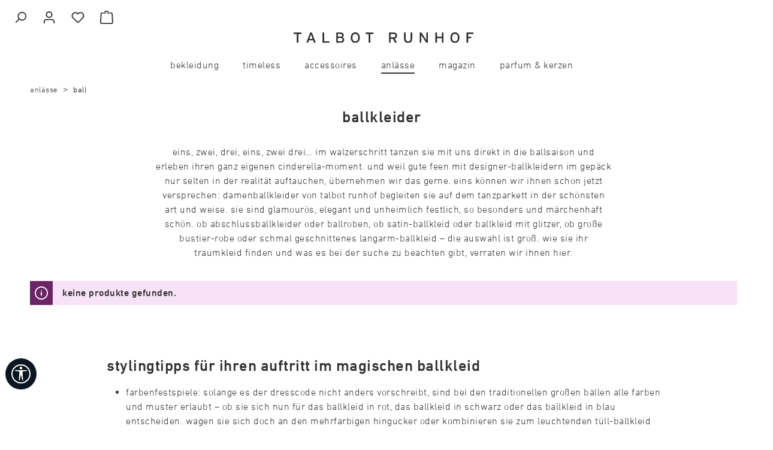

--- FILE ---
content_type: text/html; charset=UTF-8
request_url: https://www.talbotrunhof.com/anlaesse/ball/?p=4
body_size: 29321
content:

<!DOCTYPE html>

<html lang="de-DE"
      itemscope="itemscope"
      itemtype="https://schema.org/WebPage">

                            
    <head>
                                                    
                                                        
                                        
                                                                                                    <script 
                                    type="module" 
                                    src="https://cdn.jsdelivr.net/npm/@friendlycaptcha/sdk@0.1.32/site.min.js"
                                    async 
                                    defer
                            ></script>
                            <script 
                                    nomodule 
                                    src="https://cdn.jsdelivr.net/npm/@friendlycaptcha/sdk@0.1.32/site.compat.min.js"
                                    async
                                    defer
                            ></script>
                                                                        
                            
                                        
                                <meta charset="utf-8">
            
                            <meta name="viewport"
                      content="width=device-width, initial-scale=1, shrink-to-fit=no">
            
                                <meta name="author"
                      content="">
                <meta name="robots"
                      content="index,follow">
                <meta name="revisit-after"
                      content="15 days">
                <meta name="keywords"
                      content="ballkleider ballkleider lang ballkleider kurz kurze ballkleider lange ballkleider schöne ballkleider ballkleid elegant elegante ballkleider designer ballkleider abendkleider abendmode abendgarderobe extravagante abendkleider exklusive abendkleider exklusi">
                <meta name="description"
                      content="Erleben Sie unvergessliche Nächte in traumhaften langen Ballkleidern. ✓ Viele Modelle ✓ Schöne Farben ► Jetzt im Talbot Runhof Onlineshop entdecken!">
            
    <meta property="77540fe59ba2c30aa7156bf0fa3e823f" content="1">

                                                    <meta property="og:url"
                          content="https://www.talbotrunhof.com/anlaesse/ball/">
                    <meta property="og:type"
                          content="website">
                    <meta property="og:site_name"
                          content="TALBOT RUNHOF">
                    <meta property="og:title"
                          content="Edle Designer Ballkleider &amp; Abschlußballkleider | Talbot Runhof">
                    <meta property="og:description"
                          content="Erleben Sie unvergessliche Nächte in traumhaften langen Ballkleidern. ✓ Viele Modelle ✓ Schöne Farben ► Jetzt im Talbot Runhof Onlineshop entdecken!">
                    <meta property="og:image"
                          content="https://assets.talbotrunhof.com/media/4d/f4/82/1702287082/talbotrunhof_logo_black_(8).svg?ts=1761126349">

                    <meta name="twitter:card"
                          content="summary">
                    <meta name="twitter:site"
                          content="TALBOT RUNHOF">
                    <meta name="twitter:title"
                          content="Edle Designer Ballkleider &amp; Abschlußballkleider | Talbot Runhof">
                    <meta name="twitter:description"
                          content="Erleben Sie unvergessliche Nächte in traumhaften langen Ballkleidern. ✓ Viele Modelle ✓ Schöne Farben ► Jetzt im Talbot Runhof Onlineshop entdecken!">
                    <meta name="twitter:image"
                          content="https://assets.talbotrunhof.com/media/4d/f4/82/1702287082/talbotrunhof_logo_black_(8).svg?ts=1761126349">
                            

                        <meta name="facebook-domain-verification" content="qzvv8srgn91n0y3xjmkoe6zlc54f3y" />
            
                            <meta itemprop="copyrightHolder"
                      content="TALBOT RUNHOF">
                <meta itemprop="copyrightYear"
                      content="">
                <meta itemprop="isFamilyFriendly"
                      content="true">
                <meta itemprop="image"
                      content="https://assets.talbotrunhof.com/media/4d/f4/82/1702287082/talbotrunhof_logo_black_(8).svg?ts=1761126349">
            
                                            <meta name="theme-color"
                      content="#fff">
                            
                                    <link rel="alternate" hreflang="de-CH" href="https://www.talbotrunhof.com/de/ch/anlaesse/ball/" />
                    <link rel="alternate" hreflang="en" href="https://www.talbotrunhof.com/en/ch/occasions/ball/" />
                    <link rel="alternate" hreflang="x-default" href="https://www.talbotrunhof.com/anlaesse/ball/" />
                    <link rel="alternate" hreflang="de-DE" href="https://www.talbotrunhof.com/anlaesse/ball/" />
                    <link rel="alternate" hreflang="en-GB" href="https://www.talbotrunhof.com/en/occasions/ball/" />
                    

                    <link rel="shortcut icon"
                  href="https://assets.talbotrunhof.com/media/c0/37/0b/1697628613/favicon.jpg?ts=1761126399">
        
                                <link rel="apple-touch-icon"
                  href="https://assets.talbotrunhof.com/media/4d/f4/82/1702287082/talbotrunhof_logo_black_(8).svg?ts=1761126349">
                    
                                    <link rel="canonical" href="https://www.talbotrunhof.com/anlaesse/ball/">
                    
                    <title itemprop="name">Edle Designer Ballkleider &amp; Abschlußballkleider | Talbot Runhof</title>
        
                        <link rel="stylesheet" href="https://assets.talbotrunhof.com/bundles/egbootstrapcms/css/all.min.css?1750151123">
        <link rel="stylesheet" href="https://assets.talbotrunhof.com/bundles/egbootstrapcms/css/fontawesome.min.css?1750151123">
    
    <link rel="stylesheet" href="https://assets.talbotrunhof.com/bundles/egbootstrapcms/css/splide-core.min.css?1750151123">
    <link rel="stylesheet" href="https://assets.talbotrunhof.com/bundles/egbootstrapcms/css/splide.min.css?1750151123">
                                                                    <link rel="stylesheet"
                      href="https://assets.talbotrunhof.com/theme/b6b49d79704902aac45c9a73a801f049/css/all.css?1765375352">
                                    


    
    
    
            <script type="application/javascript">window.moorlAnimationZIndex = "9000";</script>
    
            <style>
            :root {
                --moorl-advanced-search-width: 600px;
            }
        </style>
    
                                <script id="Cookiebot" src="https://consent.cookiebot.com/uc.js" data-cbid="429a1846-73d7-4ff1-ae22-f7d7d50dcc8c" data-blockingmode="auto" type="text/javascript"></script>
            
                    <script>
        window.features = {"V6_5_0_0":true,"v6.5.0.0":true,"V6_6_0_0":true,"v6.6.0.0":true,"V6_7_0_0":false,"v6.7.0.0":false,"DISABLE_VUE_COMPAT":false,"disable.vue.compat":false,"ACCESSIBILITY_TWEAKS":false,"accessibility.tweaks":false,"ADMIN_VITE":false,"admin.vite":false,"TELEMETRY_METRICS":false,"telemetry.metrics":false,"CACHE_REWORK":false,"cache.rework":false,"SSO":false,"sso":false,"RULE_BUILDER":true,"rule.builder":true,"FLOW_BUILDER":true,"flow.builder":true,"RETURNS_MANAGEMENT":true,"returns.management":true,"TEXT_GENERATOR":true,"text.generator":true,"CHECKOUT_SWEETENER":true,"checkout.sweetener":true,"IMAGE_CLASSIFICATION":true,"image.classification":true,"PROPERTY_EXTRACTOR":true,"property.extractor":true,"REVIEW_SUMMARY":true,"review.summary":true,"REVIEW_TRANSLATOR":true,"review.translator":true,"CONTENT_GENERATOR":true,"content.generator":true,"EXPORT_ASSISTANT":true,"export.assistant":true,"CAPTCHA":true,"captcha":true,"NATURAL_LANGUAGE_SEARCH":true,"natural.language.search":true,"IMAGE_UPLOAD_SEARCH":true,"image.upload.search":true,"SPATIAL_CMS_ELEMENT":true,"spatial.cms.element":true,"TEXT_TO_IMAGE_GENERATION":true,"text.to.image.generation":true,"SPATIAL_SCENE_EDITOR":false,"spatial.scene.editor":false};
    </script>
        

                                            
                    
                

    <!-- Begin BilobaAdGoogleGtagsjs analytics.html.twig -->

            
    
                                
                <script type="text/javascript">
            var castedDebugModeEnabled = Boolean(JSON.parse('false'));

                        window.bilobaAdGoogleGtagsjs = window.BilobaAdGoogleGtagsjs || {};

            window.bilobaAdGoogleGtagsjs.enableTrackingIntegration = "1";
            window.bilobaAdGoogleGtagsjs.useTrackingIntegration = "useGTM";
            window.bilobaAdGoogleGtagsjs.contextCurrencyIsoCode = "EUR";
            window.bilobaAdGoogleGtagsjs.googleBusinessVertical = "retail";
            window.bilobaAdGoogleGtagsjs.bilobaCheckoutConfirm = "/checkout";

                        window.disableString = 'biloba-ad-google-gtagjs-opt-out';
            function gaOptout() {
                document.cookie = disableString + '=true; expires=Thu, 31 Dec 2099 23:59:59 UTC; path=/';
                window[disableString] = true;
            }

                        window.dataLayer = window.dataLayer || [];
            function gtag() {
                dataLayer.push(arguments);
            }

                        gtag('consent', 'default', {
                'ad_storage': 'denied',
                'ad_user_data': 'denied',
                'ad_personalization': 'denied',
                'analytics_storage': 'denied'
            });

                        function consentGrantedAdStorage() {
                gtag('consent', 'update', {
                    'ad_storage': 'granted'
                });
            }

            function consentGrantedAnalyticsStorage() {
                gtag('consent', 'update', {
                    'analytics_storage': 'granted'
                });
            }

            function consentGrantedAdUserData() {
                gtag('consent', 'update', {
                    'ad_user_data': 'granted'
                });
            }

            function consentGrantedAdPersonalization() {
                gtag('consent', 'update', {
                    'ad_personalization': 'granted'
                });
            }

        </script>

                                
                                                        
        
                
            
                            
                
                    <script type="text/javascript">

                        window.bilobaAdGoogleGtagsjs.gtmContainerId = "GTM-KL3429W";

                    </script>

                                        <script type="text/plain" data-cookieconsent="marketing">

                        if(
                            document.cookie.indexOf(disableString) == -1 &&
                            (
                                document.cookie.indexOf('biloba-ad-google-gtagjs') != -1 ||
                                "cookieBot" != "shopwareCookieConsentManager"
                            )
                        ) {
                            (function(w,d,s,l,i){w[l]=w[l]||[];w[l].push({'gtm.start':
                            new Date().getTime(),event:'gtm.js'});var f=d.getElementsByTagName(s)[0],
                            j=d.createElement(s),dl=l!='dataLayer'?'&l='+l:'';j.async=true;j.src=
                            'https://www.googletagmanager.com/gtm.js?id='+i+dl;f.parentNode.insertBefore(j,f);
                            })(window,document,'script','dataLayer','GTM-KL3429W');

                            consentGrantedAdStorage();
                            consentGrantedAnalyticsStorage();
                            consentGrantedAdUserData();
                            consentGrantedAdPersonalization();

                                                    }

                    </script>

                            
                
        
        
    
    <!-- End BilobaAdGoogleGtagsjs -->



    <!-- Shopware Analytics -->
    <script>
        window.shopwareAnalytics = {
            trackingId: '',
            merchantConsent: true,
            debug: false,
            storefrontController: 'Navigation',
            storefrontAction: 'index',
            storefrontRoute: 'frontend.navigation.page',
            storefrontCmsPageType:  'product_list' ,
        };
    </script>
    <!-- End Shopware Analytics -->
        

                        <script>
                window.mediameetsFacebookPixelData = new Map();
            </script>
            
        <!-- Hotjar Tracking Code for Website 5044358 (Name fehlt) -->
        <script>
            (function(h,o,t,j,a,r){
                h.hj=h.hj||function(){(h.hj.q=h.hj.q||[]).push(arguments)};
                h._hjSettings={hjid:5044358,hjsv:6};
                a=o.getElementsByTagName('head')[0];
                r=o.createElement('script');r.async=1;
                r.src=t+h._hjSettings.hjid+j+h._hjSettings.hjsv;
                a.appendChild(r);
            })(window,document,'https://static.hotjar.com/c/hotjar-','.js?sv=');
        </script>
    
                                
            

    
                
        
                                        <script>
                window.activeNavigationId = '98f2dac6af0945cb83197567131e9c4c';
                window.router = {
                    'frontend.cart.offcanvas': '/checkout/offcanvas',
                    'frontend.cookie.offcanvas': '/cookie/offcanvas',
                    'frontend.checkout.finish.page': '/checkout/finish',
                    'frontend.checkout.info': '/widgets/checkout/info',
                    'frontend.menu.offcanvas': '/widgets/menu/offcanvas',
                    'frontend.cms.page': '/widgets/cms',
                    'frontend.cms.navigation.page': '/widgets/cms/navigation',
                    'frontend.account.addressbook': '/widgets/account/address-book',
                    'frontend.country.country-data': '/country/country-state-data',
                    'frontend.app-system.generate-token': '/app-system/Placeholder/generate-token',
                    };
                window.salesChannelId = 'cd9d871066a7463d8f5bc30dcb0009c3';
            </script>
        

    
    

    <script>
        window.router['frontend.shopware_analytics.customer.data'] = '/storefront/script/shopware-analytics-customer'
    </script>

                                <script>
                
                window.breakpoints = {"xs":0,"sm":576,"md":768,"lg":992,"xl":1200,"xxl":1400};
            </script>
        
                                    <script>
                    window.customerLoggedInState = 0;

                    window.wishlistEnabled = 1;
                </script>
                    
                    <script src="https://assets.talbotrunhof.com/bundles/netzkollektivjquery/jquery-3.5.1.slim.min.js?1750151123"></script>

                            <script>
                window.themeAssetsPublicPath = 'https://assets.talbotrunhof.com/theme/cf18f5d90b39410f9d6a1e72e41b13e6/assets/';
            </script>
        
        
                                                    <script>
                        window.themeJsPublicPath = 'https://assets.talbotrunhof.com/theme/b6b49d79704902aac45c9a73a801f049/js/';
                    </script>
                                            <script type="text/javascript" src="https://assets.talbotrunhof.com/theme/b6b49d79704902aac45c9a73a801f049/js/storefront/storefront.js?1765375352" defer></script>
                                            <script type="text/javascript" src="https://assets.talbotrunhof.com/theme/b6b49d79704902aac45c9a73a801f049/js/klarna-payment/klarna-payment.js?1765375352" defer></script>
                                            <script type="text/javascript" src="https://assets.talbotrunhof.com/theme/b6b49d79704902aac45c9a73a801f049/js/moorl-interrupter/moorl-interrupter.js?1765375352" defer></script>
                                            <script type="text/javascript" src="https://assets.talbotrunhof.com/theme/b6b49d79704902aac45c9a73a801f049/js/zeobv-store-switcher/zeobv-store-switcher.js?1765375352" defer></script>
                                            <script type="text/javascript" src="https://assets.talbotrunhof.com/theme/b6b49d79704902aac45c9a73a801f049/js/eg-bootstrap-c-m-s/eg-bootstrap-c-m-s.js?1765375352" defer></script>
                                            <script type="text/javascript" src="https://assets.talbotrunhof.com/theme/b6b49d79704902aac45c9a73a801f049/js/laenen-checkout/laenen-checkout.js?1765375352" defer></script>
                                            <script type="text/javascript" src="https://assets.talbotrunhof.com/theme/b6b49d79704902aac45c9a73a801f049/js/zeobv-get-notified/zeobv-get-notified.js?1765375352" defer></script>
                                            <script type="text/javascript" src="https://assets.talbotrunhof.com/theme/b6b49d79704902aac45c9a73a801f049/js/h1web-blog/h1web-blog.js?1765375352" defer></script>
                                            <script type="text/javascript" src="https://assets.talbotrunhof.com/theme/b6b49d79704902aac45c9a73a801f049/js/alpha-popup-s-w6/alpha-popup-s-w6.js?1765375352" defer></script>
                                            <script type="text/javascript" src="https://assets.talbotrunhof.com/theme/b6b49d79704902aac45c9a73a801f049/js/acris-product-video-c-s/acris-product-video-c-s.js?1765375352" defer></script>
                                            <script type="text/javascript" src="https://assets.talbotrunhof.com/theme/b6b49d79704902aac45c9a73a801f049/js/moorl-foundation/moorl-foundation.js?1765375352" defer></script>
                                            <script type="text/javascript" src="https://assets.talbotrunhof.com/theme/b6b49d79704902aac45c9a73a801f049/js/acris-private-shopping-c-s/acris-private-shopping-c-s.js?1765375352" defer></script>
                                            <script type="text/javascript" src="https://assets.talbotrunhof.com/theme/b6b49d79704902aac45c9a73a801f049/js/mediameets-fb-pixel/mediameets-fb-pixel.js?1765375352" defer></script>
                                            <script type="text/javascript" src="https://assets.talbotrunhof.com/theme/b6b49d79704902aac45c9a73a801f049/js/cbax-modul-analytics/cbax-modul-analytics.js?1765375352" defer></script>
                                            <script type="text/javascript" src="https://assets.talbotrunhof.com/theme/b6b49d79704902aac45c9a73a801f049/js/subscription/subscription.js?1765375352" defer></script>
                                            <script type="text/javascript" src="https://assets.talbotrunhof.com/theme/b6b49d79704902aac45c9a73a801f049/js/checkout-sweetener/checkout-sweetener.js?1765375352" defer></script>
                                            <script type="text/javascript" src="https://assets.talbotrunhof.com/theme/b6b49d79704902aac45c9a73a801f049/js/text-translator/text-translator.js?1765375352" defer></script>
                                            <script type="text/javascript" src="https://assets.talbotrunhof.com/theme/b6b49d79704902aac45c9a73a801f049/js/employee-management/employee-management.js?1765375352" defer></script>
                                            <script type="text/javascript" src="https://assets.talbotrunhof.com/theme/b6b49d79704902aac45c9a73a801f049/js/quick-order/quick-order.js?1765375352" defer></script>
                                            <script type="text/javascript" src="https://assets.talbotrunhof.com/theme/b6b49d79704902aac45c9a73a801f049/js/advanced-search/advanced-search.js?1765375352" defer></script>
                                            <script type="text/javascript" src="https://assets.talbotrunhof.com/theme/b6b49d79704902aac45c9a73a801f049/js/captcha/captcha.js?1765375352" defer></script>
                                            <script type="text/javascript" src="https://assets.talbotrunhof.com/theme/b6b49d79704902aac45c9a73a801f049/js/quote-management/quote-management.js?1765375352" defer></script>
                                            <script type="text/javascript" src="https://assets.talbotrunhof.com/theme/b6b49d79704902aac45c9a73a801f049/js/a-i-search/a-i-search.js?1765375352" defer></script>
                                            <script type="text/javascript" src="https://assets.talbotrunhof.com/theme/b6b49d79704902aac45c9a73a801f049/js/spatial-cms-element/spatial-cms-element.js?1765375352" defer></script>
                                            <script type="text/javascript" src="https://assets.talbotrunhof.com/theme/b6b49d79704902aac45c9a73a801f049/js/order-approval/order-approval.js?1765375352" defer></script>
                                            <script type="text/javascript" src="https://assets.talbotrunhof.com/theme/b6b49d79704902aac45c9a73a801f049/js/shopping-list/shopping-list.js?1765375352" defer></script>
                                            <script type="text/javascript" src="https://assets.talbotrunhof.com/theme/b6b49d79704902aac45c9a73a801f049/js/mcs-cookie-permission/mcs-cookie-permission.js?1765375352" defer></script>
                                            <script type="text/javascript" src="https://assets.talbotrunhof.com/theme/b6b49d79704902aac45c9a73a801f049/js/laudert-friendly-captcha/laudert-friendly-captcha.js?1765375352" defer></script>
                                            <script type="text/javascript" src="https://assets.talbotrunhof.com/theme/b6b49d79704902aac45c9a73a801f049/js/biloba-ad-google-gtagsjs/biloba-ad-google-gtagsjs.js?1765375352" defer></script>
                                            <script type="text/javascript" src="https://assets.talbotrunhof.com/theme/b6b49d79704902aac45c9a73a801f049/js/awinx-tracking-extensionv6/awinx-tracking-extensionv6.js?1765375352" defer></script>
                                            <script type="text/javascript" src="https://assets.talbotrunhof.com/theme/b6b49d79704902aac45c9a73a801f049/js/swag-analytics/swag-analytics.js?1765375352" defer></script>
                                            <script type="text/javascript" src="https://assets.talbotrunhof.com/theme/b6b49d79704902aac45c9a73a801f049/js/tcinn-a11y-toolbar-app/tcinn-a11y-toolbar-app.js?1765375352" defer></script>
                                            <script type="text/javascript" src="https://assets.talbotrunhof.com/theme/b6b49d79704902aac45c9a73a801f049/js/talbot-theme/talbot-theme.js?1765375352" defer></script>
                                            <script type="text/javascript" src="https://assets.talbotrunhof.com/theme/b6b49d79704902aac45c9a73a801f049/js/eg-bootstrap-c-m-s/eg-bootstrap-c-m-s.js?1765375352" defer></script>
                                                        

    
        
        
        
        
    
        
                            

                                
    <script>
        window.mollie_javascript_use_shopware = '0'
    </script>

            <script type="text/javascript" src="https://assets.talbotrunhof.com/bundles/molliepayments/mollie-payments.js?1754380455" defer></script>
    

    </head>

    <body class="    is-ctl-navigation is-act-index  cat-98f2dac6af0945cb83197567131e9c4c">

                            
    
    
            <div class="skip-to-content bg-primary-subtle text-primary-emphasis visually-hidden-focusable overflow-hidden">
            <div class="container d-flex justify-content-center">
                                                                                        <a href="#content-main" class="skip-to-content-link d-inline-flex text-decoration-underline m-1 p-2 fw-bold gap-2">
                                Zum Hauptinhalt springen
                            </a>
                                            
                                                                        <a href="#header-main-search-input" class="skip-to-content-link d-inline-flex text-decoration-underline m-1 p-2 fw-bold gap-2 d-none d-sm-block">
                                Zur Suche springen
                            </a>
                                            
                                                                        <a href="#main-navigation-menu" class="skip-to-content-link d-inline-flex text-decoration-underline m-1 p-2 fw-bold gap-2 d-none d-lg-block">
                                Zur Hauptnavigation springen
                            </a>
                                                                        </div>
        </div>
        
                           <noscript class="noscript-main">
                
    <div role="alert"
                  class="alert alert-info alert-has-icon">
                                                                        
                                                                                                                                                                    <span class="icon icon-info" aria-hidden="true">
                                        <svg xmlns="http://www.w3.org/2000/svg" xmlns:xlink="http://www.w3.org/1999/xlink" width="24" height="24" viewBox="0 0 24 24"><defs><path d="M12 7c.5523 0 1 .4477 1 1s-.4477 1-1 1-1-.4477-1-1 .4477-1 1-1zm1 9c0 .5523-.4477 1-1 1s-1-.4477-1-1v-5c0-.5523.4477-1 1-1s1 .4477 1 1v5zm11-4c0 6.6274-5.3726 12-12 12S0 18.6274 0 12 5.3726 0 12 0s12 5.3726 12 12zM12 2C6.4772 2 2 6.4772 2 12s4.4772 10 10 10 10-4.4772 10-10S17.5228 2 12 2z" id="icons-default-info" /></defs><use xlink:href="#icons-default-info" fill="#758CA3" fill-rule="evenodd" /></svg>
                    </span>
    
                                                        
                                    
                    <div class="alert-content-container">
                                                    
                                                        <div class="alert-content">                                                    Um unseren Shop in vollem Umfang nutzen zu können, empfehlen wir Ihnen Javascript in Ihrem Browser zu aktivieren.
                                                                </div>                
                                                                </div>
            </div>
            </noscript>
        
    
    
    <div class="header-wrapper">
                    <header class="header-main header-light-mode"
                    data-flyout-menu="true">
                                    <div class="container">
                            
        <div class="row align-items-center">
        <div class="col-3 col-md-4 order-3 order-xl-1 col-xl-12">
            <div class="row pt-xl-2 align-items-end">
            <div class="col header-actions-wrapper">
                    

                                            <div class="col-auto d-none d-md-block">
                            <div class="search-toggle">
                                <button class="btn header-actions-btn search-toggle-btn js-search-toggle-btn collapsed"
                                        type="button"
                                        data-bs-toggle="collapse"
                                        data-bs-target="#searchCollapse"
                                        aria-expanded="false"
                                        aria-controls="searchCollapse"
                                        aria-label="Suchen">
                                                                                                                                                    <span class="icon icon-search">
                                        <svg xmlns="http://www.w3.org/2000/svg" xmlns:xlink="http://www.w3.org/1999/xlink" width="24" height="24" viewBox="0 0 24 24"><defs><path d="M10.0944 16.3199 4.707 21.707c-.3905.3905-1.0237.3905-1.4142 0-.3905-.3905-.3905-1.0237 0-1.4142L8.68 14.9056C7.6271 13.551 7 11.8487 7 10c0-4.4183 3.5817-8 8-8s8 3.5817 8 8-3.5817 8-8 8c-1.8487 0-3.551-.627-4.9056-1.6801zM15 16c3.3137 0 6-2.6863 6-6s-2.6863-6-6-6-6 2.6863-6 6 2.6863 6 6 6z" id="icons-default-search" /></defs><use xlink:href="#icons-default-search" fill="#758CA3" fill-rule="evenodd" /></svg>
                    </span>
    
                                    </button>
                            </div>
                        </div>
                    
                                            <div class="account-menu">
                                <div class="dropdown">
            <a href="/account/login"
            class="btn account-menu-btn header-actions-btn"
            type="button"
            id="accountWidget"
            title="Ihr Konto">
                                                                                                                    <span class="icon icon-avatar">
                                        <svg xmlns="http://www.w3.org/2000/svg" xmlns:xlink="http://www.w3.org/1999/xlink" width="24" height="24" viewBox="0 0 24 24"><defs><path d="M12 3C9.7909 3 8 4.7909 8 7c0 2.2091 1.7909 4 4 4 2.2091 0 4-1.7909 4-4 0-2.2091-1.7909-4-4-4zm0-2c3.3137 0 6 2.6863 6 6s-2.6863 6-6 6-6-2.6863-6-6 2.6863-6 6-6zM4 22.099c0 .5523-.4477 1-1 1s-1-.4477-1-1V20c0-2.7614 2.2386-5 5-5h10.0007c2.7614 0 5 2.2386 5 5v2.099c0 .5523-.4477 1-1 1s-1-.4477-1-1V20c0-1.6569-1.3431-3-3-3H7c-1.6569 0-3 1.3431-3 3v2.099z" id="icons-default-avatar" /></defs><use xlink:href="#icons-default-avatar" fill="#758CA3" fill-rule="evenodd" /></svg>
                    </span>
    
        </a>

                    <div class="dropdown-menu dropdown-menu-end account-menu-dropdown js-account-menu-dropdown"
                 aria-labelledby="accountWidget">
                

        
            <div class="offcanvas-header">
                            <button class="btn btn-light offcanvas-close js-offcanvas-close">
                                                                                                                                                            <span class="icon icon-x icon-sm">
                                        <svg xmlns="http://www.w3.org/2000/svg" xmlns:xlink="http://www.w3.org/1999/xlink" width="24" height="24" viewBox="0 0 24 24"><defs><path d="m10.5858 12-7.293-7.2929c-.3904-.3905-.3904-1.0237 0-1.4142.3906-.3905 1.0238-.3905 1.4143 0L12 10.5858l7.2929-7.293c.3905-.3904 1.0237-.3904 1.4142 0 .3905.3906.3905 1.0238 0 1.4143L13.4142 12l7.293 7.2929c.3904.3905.3904 1.0237 0 1.4142-.3906.3905-1.0238.3905-1.4143 0L12 13.4142l-7.2929 7.293c-.3905.3904-1.0237.3904-1.4142 0-.3905-.3906-.3905-1.0238 0-1.4143L10.5858 12z" id="icons-default-x" /></defs><use xlink:href="#icons-default-x" fill="#758CA3" fill-rule="evenodd" /></svg>
                    </span>
    
                        
                                            Menü schließen
                                    </button>
                    </div>
    
            <div class="offcanvas-body">
                <div class="account-menu">
                                                <div class="dropdown-header account-menu-header">
                    Ihr Konto
                </div>
                    
    
                                    <div class="account-menu-login">
                                            <a href="/account/login"
                           title="Anmelden"
                           class="btn btn-primary account-menu-login-button">
                            Anmelden
                        </a>
                    
                                            <div class="account-menu-register">
                            oder <a href="/account/login"
                                                                            title="Registrieren">registrieren</a>
                        </div>
                                    </div>
                    
                    <div class="account-menu-links">
                    <div class="header-account-menu">
        <div class="card account-menu-inner">
                                                    
    
                                <div class="list-group list-group-flush account-aside-list-group">
                                                    <nav class="list-group list-group-flush account-aside-list-group">
                                        
                                                                <a href="/account"
                                   title="Übersicht"
                                   class="list-group-item list-group-item-action account-aside-item"
                                   >
                                    Übersicht
                                </a>
                            
                                                                <a href="/account/profile"
                                   title="Persönliches Profil"
                                   class="list-group-item list-group-item-action account-aside-item"
                                   >
                                    Persönliches Profil
                                </a>
                            

                
                
                                                            <a href="/account/address"
                                   title="Adressen"
                                   class="list-group-item list-group-item-action account-aside-item"
                                   >
                                    Adressen
                                </a>
                            
                                                                                                                        <a href="/account/payment"
                                   title="Zahlungsarten"
                                   class="list-group-item list-group-item-action account-aside-item"
                                   >
                                    Zahlungsarten
                                </a>
                                                            
                                                            <a href="/account/order"
                                   title="Bestellungen"
                                   class="list-group-item list-group-item-action account-aside-item"
                                   >
                                    Bestellungen
                                </a>
                                                    

                        <a href="/account/mollie/subscriptions" title="Abonnements" class="list-group-item list-group-item-action account-aside-item">
                Abonnements
            </a>
            


                

                

            

    
                        </nav>
                            

                            </div>
    
                                                </div>
    </div>
            </div>
            </div>
        </div>
                </div>
            </div>
                        </div>
                    
                                                                        <div class="header-wishlist">
                                <a class="btn header-wishlist-btn header-actions-btn"
                                   href="/wishlist"
                                   title="Merkzettel"
                                   aria-label="Merkzettel">
                                        
            <span class="header-wishlist-icon">
                                                                                                                            <span class="icon icon-heart">
                                        <svg xmlns="http://www.w3.org/2000/svg" xmlns:xlink="http://www.w3.org/1999/xlink" width="24" height="24" viewBox="0 0 24 24"><defs><path d="M20.0139 12.2998c1.8224-1.8224 1.8224-4.7772 0-6.5996-1.8225-1.8225-4.7772-1.8225-6.5997 0L12 7.1144l-1.4142-1.4142c-1.8225-1.8225-4.7772-1.8225-6.5997 0-1.8224 1.8224-1.8224 4.7772 0 6.5996l7.519 7.519a.7.7 0 0 0 .9899 0l7.5189-7.519zm1.4142 1.4142-7.519 7.519c-1.0543 1.0544-2.7639 1.0544-3.8183 0L2.572 13.714c-2.6035-2.6035-2.6035-6.8245 0-9.428 2.6035-2.6035 6.8246-2.6035 9.4281 0 2.6035-2.6035 6.8246-2.6035 9.428 0 2.6036 2.6035 2.6036 6.8245 0 9.428z" id="icons-default-heart" /></defs><use xlink:href="#icons-default-heart" fill="#758CA3" fill-rule="evenodd" /></svg>
                    </span>
    
            </span>
    
    
    
    <span class="badge bg-primary header-wishlist-badge"
          id="wishlist-basket"
          data-wishlist-storage="true"
          data-wishlist-storage-options="{&quot;listPath&quot;:&quot;\/wishlist\/list&quot;,&quot;mergePath&quot;:&quot;\/wishlist\/merge&quot;,&quot;pageletPath&quot;:&quot;\/wishlist\/merge\/pagelet&quot;}"
          data-wishlist-widget="true"
          data-wishlist-widget-options="{&quot;showCounter&quot;:true}"
    ></span>
                                </a>
                            </div>
                                            
                                            <div class="header-cart"
                             data-off-canvas-cart="true">
                            <a class="btn header-cart-btn header-actions-btn"
                               href="/checkout/cart"
                               data-cart-widget="true"
                               title="Warenkorb"
                               aria-label="Warenkorb">
                                    <span class="header-cart-icon">
                                                                                                                        <span class="icon icon-bag">
                                        <svg aria-label="Warenkorb" xmlns="http://www.w3.org/2000/svg" xmlns:xlink="http://www.w3.org/1999/xlink" width="24" height="24" viewBox="0 0 24 24"><defs><path d="M5.892 3c.5523 0 1 .4477 1 1s-.4477 1-1 1H3.7895a1 1 0 0 0-.9986.9475l-.7895 15c-.029.5515.3946 1.0221.9987 1.0525h17.8102c.5523 0 1-.4477.9986-1.0525l-.7895-15A1 1 0 0 0 20.0208 5H17.892c-.5523 0-1-.4477-1-1s.4477-1 1-1h2.1288c1.5956 0 2.912 1.249 2.9959 2.8423l.7894 15c.0035.0788.0035.0788.0042.1577 0 1.6569-1.3432 3-3 3H3c-.079-.0007-.079-.0007-.1577-.0041-1.6546-.0871-2.9253-1.499-2.8382-3.1536l.7895-15C.8775 4.249 2.1939 3 3.7895 3H5.892zm4 2c0 .5523-.4477 1-1 1s-1-.4477-1-1V3c0-1.6569 1.3432-3 3-3h2c1.6569 0 3 1.3431 3 3v2c0 .5523-.4477 1-1 1s-1-.4477-1-1V3c0-.5523-.4477-1-1-1h-2c-.5523 0-1 .4477-1 1v2z" id="icons-default-bag" /></defs><use xlink:href="#icons-default-bag" fill="#758CA3" fill-rule="evenodd" /></svg>
                    </span>
    
        </span>
        <span class="header-cart-total">
        0,00 €*
    </span>
                            </a>
                        </div>
                                    </div>
        </div>
        </div>
        <div class="col-6 col-md-4 order-2 col-xl-12">
            <div class="row pb-xl-2 align-items-center">
            <div class="col">
                    <div class="header-logo-main">
                    <a class="header-logo-main-link"
               href="/"
               title="Zur Startseite gehen">
                                    <picture class="header-logo-picture">
                                                                            
                                                                            
                                                                                        <img src="https://assets.talbotrunhof.com/media/4d/f4/82/1702287082/talbotrunhof_logo_black_%288%29.svg?ts=1761126349"
                                     alt="Zur Startseite gehen"
                                     class="img-fluid header-logo-main-img">
                                                    
            <img src="https://assets.talbotrunhof.com/media/eb/fe/3b/1745575173/tr_logo_white.svg?ts=1761126393"
             alt="Zur Startseite gehen"
             class="img-fluid header-logo-main-img-light">
                        </picture>
                            </a>
            </div>
            </div>
        </div>
        </div>
        <div class="col-3 col-md-4 order-1 order-xl-3 col-xl-12">
            <div class="row align-items-center header-row">
                <div class="col d-none d-xl-block text-center">
                        <div class="main-navigation"
         id="mainNavigation">
                                    <nav class="nav main-navigation-menu"
                     itemscope="itemscope"
                     itemtype="http://schema.org/SiteNavigationElement">
                    
                                                                                                        <a class="nav-link main-navigation-link nav-item-620c68154e7b4e95b82f4ade577e16d0  home-link"
                                    href="/"
                                    itemprop="url"
                                    title="Home">
                                    <div class="main-navigation-link-text">
                                        <span itemprop="name">Home</span>
                                    </div>
                                </a>
                                                    
                    
                                                                        
                                                                                            
                                                                                                            <a class="nav-link main-navigation-link nav-item-0cdedc69e01a49108e42a5708688375e "
                                           href="https://www.talbotrunhof.com/bekleidung/"
                                           itemprop="url"
                                           data-flyout-menu-trigger="0cdedc69e01a49108e42a5708688375e"                                                                                      title="Bekleidung">
                                            <div class="main-navigation-link-text">
                                                <span itemprop="name">Bekleidung</span>
                                            </div>
                                        </a>
                                                                                                                                                                                                        
                                                                                                            <a class="nav-link main-navigation-link nav-item-78cba8c417af4eeba9b52763c1dcad32 "
                                           href="https://www.talbotrunhof.com/timeless/"
                                           itemprop="url"
                                                                                                                                 title="timeless">
                                            <div class="main-navigation-link-text">
                                                <span itemprop="name">timeless</span>
                                            </div>
                                        </a>
                                                                                                                                                                                                        
                                                                                                            <a class="nav-link main-navigation-link nav-item-a35c952d5cf844fc84921847f071b310 "
                                           href="https://www.talbotrunhof.com/accessoires/"
                                           itemprop="url"
                                           data-flyout-menu-trigger="a35c952d5cf844fc84921847f071b310"                                                                                      title="Accessoires ">
                                            <div class="main-navigation-link-text">
                                                <span itemprop="name">Accessoires </span>
                                            </div>
                                        </a>
                                                                                                                                                                                                        
                                                                                                            <a class="nav-link main-navigation-link nav-item-74b59f3bd13047aeb2aa5ec4cbf795b5  active"
                                           href="https://www.talbotrunhof.com/anlaesse/"
                                           itemprop="url"
                                           data-flyout-menu-trigger="74b59f3bd13047aeb2aa5ec4cbf795b5"                                                                                      title="Anlässe">
                                            <div class="main-navigation-link-text">
                                                <span itemprop="name">Anlässe</span>
                                            </div>
                                        </a>
                                                                                                                                                                                                        
                                                                                                            <a class="nav-link main-navigation-link nav-item-b9f1f9d11f5d4a4b84560f16811231ee "
                                           href="https://www.talbotrunhof.com/magazin/"
                                           itemprop="url"
                                           data-flyout-menu-trigger="b9f1f9d11f5d4a4b84560f16811231ee"                                                                                      title="Magazin">
                                            <div class="main-navigation-link-text">
                                                <span itemprop="name">Magazin</span>
                                            </div>
                                        </a>
                                                                                                                                                                                                        
                                                                                                            <a class="nav-link main-navigation-link nav-item-481b10e36a9d40029d65b37ff8c42e50 "
                                           href="https://www.talbotrunhof.com/parfum-kerzen/"
                                           itemprop="url"
                                                                                                                                 title="Parfum &amp; Kerzen">
                                            <div class="main-navigation-link-text">
                                                <span itemprop="name">Parfum &amp; Kerzen</span>
                                            </div>
                                        </a>
                                                                                                                                                                
                                    </nav>
                        </div>
                </div>
                <div class="col-6 d-xl-none">
                                            <div class="nav-main-toggle">
                                                            <button class="btn nav-main-toggle-btn header-actions-btn"
                                        type="button"
                                        data-off-canvas-menu="true"
                                        aria-label="Menü">
                                                                                                                                                                                            <span class="icon icon-stack">
                                        <svg xmlns="http://www.w3.org/2000/svg" xmlns:xlink="http://www.w3.org/1999/xlink" width="24" height="24" viewBox="0 0 24 24"><defs><path d="M3 13c-.5523 0-1-.4477-1-1s.4477-1 1-1h18c.5523 0 1 .4477 1 1s-.4477 1-1 1H3zm0-7c-.5523 0-1-.4477-1-1s.4477-1 1-1h18c.5523 0 1 .4477 1 1s-.4477 1-1 1H3zm0 14c-.5523 0-1-.4477-1-1s.4477-1 1-1h18c.5523 0 1 .4477 1 1s-.4477 1-1 1H3z" id="icons-default-stack" /></defs><use xlink:href="#icons-default-stack" fill="#758CA3" fill-rule="evenodd" /></svg>
                    </span>
    
                                                                        </button>

                                                    </div>
                                    </div>
                <div class="col-6 d-md-none p-0">
                    <div class="search-toggle">
                        <button class="btn header-actions-btn search-toggle-btn js-search-toggle-btn collapsed"
                                type="button"
                                data-bs-toggle="collapse"
                                data-bs-target="#searchCollapse"
                                aria-expanded="false"
                                aria-controls="searchCollapse"
                                aria-label="Suchen">
                                                                                                                                            <span class="icon icon-search">
                                        <svg xmlns="http://www.w3.org/2000/svg" xmlns:xlink="http://www.w3.org/1999/xlink" width="24" height="24" viewBox="0 0 24 24"><use xlink:href="#icons-default-search" fill="#758CA3" fill-rule="evenodd" /></svg>
                    </span>
    
                            </button>
                    </div>
                </div>
            </div>
        </div>
    </div>
                    </div>
                
                                                                                                                                                                                                                                                                                                                                                                                                                                                                                                                                                
                                                                        <div class="navigation-flyouts">
                                                                                                                                                                                                        <div class="navigation-flyout"
                                                     data-flyout-menu-id="0cdedc69e01a49108e42a5708688375e">
                                                    <div class="container">
                                                        <div class="row navigation-flyout-content">
                                                            <div class="navigation-flyout-categories">
                                                                                                                                            
            <div class="row navigation-flyout-bar">
                            <div class="col">
                    <div class="navigation-flyout-category-link">
                                                                                    <a class="nav-link"
                                   href="https://www.talbotrunhof.com/bekleidung/"
                                   itemprop="url"
                                   title="Bekleidung">
                                                                            Zur Kategorie Bekleidung
                                                                                                                                                        <span class="icon icon-arrow-right icon-primary">
                                        <svg xmlns="http://www.w3.org/2000/svg" xmlns:xlink="http://www.w3.org/1999/xlink" width="16" height="16" viewBox="0 0 16 16"><defs><path id="icons-solid-arrow-right" d="M6.7071 6.2929c-.3905-.3905-1.0237-.3905-1.4142 0-.3905.3905-.3905 1.0237 0 1.4142l3 3c.3905.3905 1.0237.3905 1.4142 0l3-3c.3905-.3905.3905-1.0237 0-1.4142-.3905-.3905-1.0237-.3905-1.4142 0L9 8.5858l-2.2929-2.293z" /></defs><use transform="rotate(-90 9 8.5)" xlink:href="#icons-solid-arrow-right" fill="#758CA3" fill-rule="evenodd" /></svg>
                    </span>
    
                                                                        </a>
                                                                        </div>
                </div>
            
                            <div class="col-auto">
                    <div class="navigation-flyout-close js-close-flyout-menu">
                                                                                                                                                                                                    <span class="icon icon-x">
                                        <svg xmlns="http://www.w3.org/2000/svg" xmlns:xlink="http://www.w3.org/1999/xlink" width="24" height="24" viewBox="0 0 24 24"><use xlink:href="#icons-default-x" fill="#758CA3" fill-rule="evenodd" /></svg>
                    </span>
    
                                                                            </div>
                </div>
                    </div>
    
                                        
                    
    
    <ul class="navigation-flyout-categories-list is-level-0">
                                            
                            <li class="navigation-flyout-item">
                                                                        <a class="nav-item nav-link navigation-flyout-link is-level-0"
                               href="https://www.talbotrunhof.com/bekleidung/neu/"
                               itemprop="url"
                                                              title="Neu">
                                <span itemprop="name">Neu</span>
                            </a>
                                            
                                                                                                    
        
    
    <ul class="navigation-flyout-categories-list is-level-1">
            </ul>
                                            
                                    </li>
                                                        
                            <li class="navigation-flyout-item">
                                                                        <a class="nav-item nav-link navigation-flyout-link is-level-0"
                               href="https://www.talbotrunhof.com/bekleidung/endless-summer/"
                               itemprop="url"
                                                              title="endless summer">
                                <span itemprop="name">endless summer</span>
                            </a>
                                            
                                                                                                    
        
    
    <ul class="navigation-flyout-categories-list is-level-1">
            </ul>
                                            
                                    </li>
                                                        
                            <li class="navigation-flyout-item">
                                                                        <a class="nav-item nav-link navigation-flyout-link is-level-0"
                               href="https://www.talbotrunhof.com/bekleidung/essentials/"
                               itemprop="url"
                                                              title="Essentials">
                                <span itemprop="name">Essentials</span>
                            </a>
                                            
                                                                                                    
        
    
    <ul class="navigation-flyout-categories-list is-level-1">
            </ul>
                                            
                                    </li>
                                                        
                            <li class="navigation-flyout-item">
                                                                        <a class="nav-item nav-link navigation-flyout-link is-level-0"
                               href="https://www.talbotrunhof.com/bekleidung/lange-kleider/"
                               itemprop="url"
                                                              title="Lange Kleider">
                                <span itemprop="name">Lange Kleider</span>
                            </a>
                                            
                                                                                                    
        
    
    <ul class="navigation-flyout-categories-list is-level-1">
            </ul>
                                            
                                    </li>
                                                        
                            <li class="navigation-flyout-item">
                                                                        <a class="nav-item nav-link navigation-flyout-link is-level-0"
                               href="https://www.talbotrunhof.com/bekleidung/midikleider/"
                               itemprop="url"
                                                              title="Midikleider">
                                <span itemprop="name">Midikleider</span>
                            </a>
                                            
                                                                                                    
        
    
    <ul class="navigation-flyout-categories-list is-level-1">
            </ul>
                                            
                                    </li>
                                                        
                            <li class="navigation-flyout-item">
                                                                        <a class="nav-item nav-link navigation-flyout-link is-level-0"
                               href="https://www.talbotrunhof.com/bekleidung/kurze-kleider/"
                               itemprop="url"
                                                              title="Kurze Kleider">
                                <span itemprop="name">Kurze Kleider</span>
                            </a>
                                            
                                                                                                    
        
    
    <ul class="navigation-flyout-categories-list is-level-1">
            </ul>
                                            
                                    </li>
                                                        
                            <li class="navigation-flyout-item">
                                                                        <a class="nav-item nav-link navigation-flyout-link is-level-0"
                               href="https://www.talbotrunhof.com/bekleidung/brautkleider/"
                               itemprop="url"
                                                              title="Brautkleider">
                                <span itemprop="name">Brautkleider</span>
                            </a>
                                            
                                                                                                    
        
    
    <ul class="navigation-flyout-categories-list is-level-1">
            </ul>
                                            
                                    </li>
                                                        
                            <li class="navigation-flyout-item">
                                                                        <a class="nav-item nav-link navigation-flyout-link is-level-0"
                               href="https://www.talbotrunhof.com/bekleidung/jumpsuits/"
                               itemprop="url"
                                                              title="Jumpsuits">
                                <span itemprop="name">Jumpsuits</span>
                            </a>
                                            
                                                                                                    
        
    
    <ul class="navigation-flyout-categories-list is-level-1">
            </ul>
                                            
                                    </li>
                                                        
                            <li class="navigation-flyout-item">
                                                                        <a class="nav-item nav-link navigation-flyout-link is-level-0"
                               href="https://www.talbotrunhof.com/bekleidung/tops/"
                               itemprop="url"
                                                              title="Tops">
                                <span itemprop="name">Tops</span>
                            </a>
                                            
                                                                                                    
        
    
    <ul class="navigation-flyout-categories-list is-level-1">
            </ul>
                                            
                                    </li>
                                                        
                            <li class="navigation-flyout-item">
                                                                        <a class="nav-item nav-link navigation-flyout-link is-level-0"
                               href="https://www.talbotrunhof.com/bekleidung/hosen/"
                               itemprop="url"
                                                              title="Hosen">
                                <span itemprop="name">Hosen</span>
                            </a>
                                            
                                                                                                    
        
    
    <ul class="navigation-flyout-categories-list is-level-1">
            </ul>
                                            
                                    </li>
                                                        
                            <li class="navigation-flyout-item">
                                                                        <a class="nav-item nav-link navigation-flyout-link is-level-0"
                               href="https://www.talbotrunhof.com/bekleidung/roecke/"
                               itemprop="url"
                                                              title="Röcke">
                                <span itemprop="name">Röcke</span>
                            </a>
                                            
                                                                                                    
        
    
    <ul class="navigation-flyout-categories-list is-level-1">
            </ul>
                                            
                                    </li>
                                                        
                            <li class="navigation-flyout-item">
                                                                        <a class="nav-item nav-link navigation-flyout-link is-level-0"
                               href="https://www.talbotrunhof.com/bekleidung/jacken-maentel/"
                               itemprop="url"
                                                              title="Jacken &amp; Mäntel">
                                <span itemprop="name">Jacken &amp; Mäntel</span>
                            </a>
                                            
                                                                                                    
        
    
    <ul class="navigation-flyout-categories-list is-level-1">
            </ul>
                                            
                                    </li>
                                                        
                            <li class="navigation-flyout-item">
                                                                        <a class="nav-item nav-link navigation-flyout-link is-level-0"
                               href="https://www.talbotrunhof.com/bekleidung/dirndl-collection/"
                               itemprop="url"
                                                              title="Dirndl Collection ">
                                <span itemprop="name">Dirndl Collection </span>
                            </a>
                                            
                                                                                                    
        
    
    <ul class="navigation-flyout-categories-list is-level-1">
            </ul>
                                            
                                    </li>
                        </ul>
                                                                                                                                            </div>

                                                                                                                    
                                                                                                                                                                                                                                                                                                                                                                        
                                                            <div class="navigation-flyout-highlights">
                                                                
                                                                                                                            </div>
                                                                                                                </div>
                                                    </div>
                                                </div>
                                                                                                                                                                                                                                                                                                                                        <div class="navigation-flyout"
                                                     data-flyout-menu-id="a35c952d5cf844fc84921847f071b310">
                                                    <div class="container">
                                                        <div class="row navigation-flyout-content">
                                                            <div class="navigation-flyout-categories">
                                                                                                                                            
            <div class="row navigation-flyout-bar">
                            <div class="col">
                    <div class="navigation-flyout-category-link">
                                                                                    <a class="nav-link"
                                   href="https://www.talbotrunhof.com/accessoires/"
                                   itemprop="url"
                                   title="Accessoires ">
                                                                            Zur Kategorie Accessoires 
                                                                                                                                                        <span class="icon icon-arrow-right icon-primary">
                                        <svg xmlns="http://www.w3.org/2000/svg" xmlns:xlink="http://www.w3.org/1999/xlink" width="16" height="16" viewBox="0 0 16 16"><use transform="rotate(-90 9 8.5)" xlink:href="#icons-solid-arrow-right" fill="#758CA3" fill-rule="evenodd" /></svg>
                    </span>
    
                                                                        </a>
                                                                        </div>
                </div>
            
                            <div class="col-auto">
                    <div class="navigation-flyout-close js-close-flyout-menu">
                                                                                                                                                                                                    <span class="icon icon-x">
                                        <svg xmlns="http://www.w3.org/2000/svg" xmlns:xlink="http://www.w3.org/1999/xlink" width="24" height="24" viewBox="0 0 24 24"><use xlink:href="#icons-default-x" fill="#758CA3" fill-rule="evenodd" /></svg>
                    </span>
    
                                                                            </div>
                </div>
                    </div>
    
                                        
                    
    
    <ul class="navigation-flyout-categories-list is-level-0">
                                            
                            <li class="navigation-flyout-item">
                                                                        <a class="nav-item nav-link navigation-flyout-link is-level-0"
                               href="https://www.talbotrunhof.com/accessoires/tuecher-stolen/"
                               itemprop="url"
                                                              title="Tücher &amp; Stolen">
                                <span itemprop="name">Tücher &amp; Stolen</span>
                            </a>
                                            
                                                                                                    
        
    
    <ul class="navigation-flyout-categories-list is-level-1">
            </ul>
                                            
                                    </li>
                                                        
                            <li class="navigation-flyout-item">
                                                                        <a class="nav-item nav-link navigation-flyout-link is-level-0"
                               href="https://www.talbotrunhof.com/accessoires/guertel/"
                               itemprop="url"
                                                              title="Gürtel">
                                <span itemprop="name">Gürtel</span>
                            </a>
                                            
                                                                                                    
        
    
    <ul class="navigation-flyout-categories-list is-level-1">
            </ul>
                                            
                                    </li>
                                                        
                            <li class="navigation-flyout-item">
                                                                        <a class="nav-item nav-link navigation-flyout-link is-level-0"
                               href="https://www.talbotrunhof.com/accessoires/shapewear/"
                               itemprop="url"
                                                              title="Shapewear">
                                <span itemprop="name">Shapewear</span>
                            </a>
                                            
                                                                                                    
        
    
    <ul class="navigation-flyout-categories-list is-level-1">
            </ul>
                                            
                                    </li>
                        </ul>
                                                                                                                                            </div>

                                                                                                                    
                                                                                                                                                                                                                                                                                                                                                                        
                                                            <div class="navigation-flyout-highlights">
                                                                
                                                                                                                            </div>
                                                                                                                </div>
                                                    </div>
                                                </div>
                                                                                                                                                                                                                                                            <div class="navigation-flyout"
                                                     data-flyout-menu-id="74b59f3bd13047aeb2aa5ec4cbf795b5">
                                                    <div class="container">
                                                        <div class="row navigation-flyout-content">
                                                            <div class="navigation-flyout-categories">
                                                                                                                                            
            <div class="row navigation-flyout-bar">
                            <div class="col">
                    <div class="navigation-flyout-category-link">
                                                                                    <a class="nav-link"
                                   href="https://www.talbotrunhof.com/anlaesse/"
                                   itemprop="url"
                                   title="Anlässe">
                                                                            Zur Kategorie Anlässe
                                                                                                                                                        <span class="icon icon-arrow-right icon-primary">
                                        <svg xmlns="http://www.w3.org/2000/svg" xmlns:xlink="http://www.w3.org/1999/xlink" width="16" height="16" viewBox="0 0 16 16"><use transform="rotate(-90 9 8.5)" xlink:href="#icons-solid-arrow-right" fill="#758CA3" fill-rule="evenodd" /></svg>
                    </span>
    
                                                                        </a>
                                                                        </div>
                </div>
            
                            <div class="col-auto">
                    <div class="navigation-flyout-close js-close-flyout-menu">
                                                                                                                                                                                                    <span class="icon icon-x">
                                        <svg xmlns="http://www.w3.org/2000/svg" xmlns:xlink="http://www.w3.org/1999/xlink" width="24" height="24" viewBox="0 0 24 24"><use xlink:href="#icons-default-x" fill="#758CA3" fill-rule="evenodd" /></svg>
                    </span>
    
                                                                            </div>
                </div>
                    </div>
    
                                        
                    
    
    <ul class="navigation-flyout-categories-list is-level-0">
                                            
                            <li class="navigation-flyout-item">
                                                                        <a class="nav-item nav-link navigation-flyout-link is-level-0"
                               href="https://www.talbotrunhof.com/anlaesse/hochzeitsgast/"
                               itemprop="url"
                                                              title="hochzeitsgast">
                                <span itemprop="name">hochzeitsgast</span>
                            </a>
                                            
                                                                                                    
        
    
    <ul class="navigation-flyout-categories-list is-level-1">
            </ul>
                                            
                                    </li>
                                                        
                            <li class="navigation-flyout-item">
                                                                        <a class="nav-item nav-link navigation-flyout-link is-level-0"
                               href="https://www.talbotrunhof.com/anlaesse/brautmutter/"
                               itemprop="url"
                                                              title="brautmutter">
                                <span itemprop="name">brautmutter</span>
                            </a>
                                            
                                                                                                    
        
    
    <ul class="navigation-flyout-categories-list is-level-1">
            </ul>
                                            
                                    </li>
                                                        
                            <li class="navigation-flyout-item">
                                                                        <a class="nav-item nav-link navigation-flyout-link is-level-0"
                               href="https://www.talbotrunhof.com/anlaesse/hochzeit/"
                               itemprop="url"
                                                              title="hochzeit">
                                <span itemprop="name">hochzeit</span>
                            </a>
                                            
                                                                                                    
        
    
    <ul class="navigation-flyout-categories-list is-level-1">
            </ul>
                                            
                                    </li>
                                                        
                            <li class="navigation-flyout-item">
                                                                        <a class="nav-item nav-link navigation-flyout-link is-level-0 active"
                               href="https://www.talbotrunhof.com/anlaesse/ball/"
                               itemprop="url"
                                                              title="ball">
                                <span itemprop="name">ball</span>
                            </a>
                                            
                                                                                                    
        
    
    <ul class="navigation-flyout-categories-list is-level-1">
            </ul>
                                            
                                    </li>
                                                        
                            <li class="navigation-flyout-item">
                                                                        <a class="nav-item nav-link navigation-flyout-link is-level-0"
                               href="https://www.talbotrunhof.com/anlaesse/abiball/"
                               itemprop="url"
                                                              title="abiball">
                                <span itemprop="name">abiball</span>
                            </a>
                                            
                                                                                                    
        
    
    <ul class="navigation-flyout-categories-list is-level-1">
            </ul>
                                            
                                    </li>
                                                        
                            <li class="navigation-flyout-item">
                                                                        <a class="nav-item nav-link navigation-flyout-link is-level-0"
                               href="https://www.talbotrunhof.com/anlaesse/roter-teppich/"
                               itemprop="url"
                                                              title="roter teppich">
                                <span itemprop="name">roter teppich</span>
                            </a>
                                            
                                                                                                    
        
    
    <ul class="navigation-flyout-categories-list is-level-1">
            </ul>
                                            
                                    </li>
                                                        
                            <li class="navigation-flyout-item">
                                                                        <a class="nav-item nav-link navigation-flyout-link is-level-0"
                               href="https://www.talbotrunhof.com/anlaesse/dinner/"
                               itemprop="url"
                                                              title="dinner">
                                <span itemprop="name">dinner</span>
                            </a>
                                            
                                                                                                    
        
    
    <ul class="navigation-flyout-categories-list is-level-1">
            </ul>
                                            
                                    </li>
                                                        
                            <li class="navigation-flyout-item">
                                                                        <a class="nav-item nav-link navigation-flyout-link is-level-0"
                               href="https://www.talbotrunhof.com/anlaesse/familienfeier/"
                               itemprop="url"
                                                              title="familienfeier">
                                <span itemprop="name">familienfeier</span>
                            </a>
                                            
                                                                                                    
        
    
    <ul class="navigation-flyout-categories-list is-level-1">
            </ul>
                                            
                                    </li>
                                                        
                            <li class="navigation-flyout-item">
                                                                        <a class="nav-item nav-link navigation-flyout-link is-level-0"
                               href="https://www.talbotrunhof.com/anlaesse/party/"
                               itemprop="url"
                                                              title="party">
                                <span itemprop="name">party</span>
                            </a>
                                            
                                                                                                    
        
    
    <ul class="navigation-flyout-categories-list is-level-1">
            </ul>
                                            
                                    </li>
                                                        
                            <li class="navigation-flyout-item">
                                                                        <a class="nav-item nav-link navigation-flyout-link is-level-0"
                               href="https://www.talbotrunhof.com/anlaesse/festspielzeit/"
                               itemprop="url"
                                                              title="Festspielzeit">
                                <span itemprop="name">Festspielzeit</span>
                            </a>
                                            
                                                                                                    
        
    
    <ul class="navigation-flyout-categories-list is-level-1">
            </ul>
                                            
                                    </li>
                                                        
                            <li class="navigation-flyout-item">
                                                                        <a class="nav-item nav-link navigation-flyout-link is-level-0"
                               href="https://www.talbotrunhof.com/anlaesse/kulturevent/"
                               itemprop="url"
                                                              title="Kulturevent">
                                <span itemprop="name">Kulturevent</span>
                            </a>
                                            
                                                                                                    
        
    
    <ul class="navigation-flyout-categories-list is-level-1">
            </ul>
                                            
                                    </li>
                                                        
                            <li class="navigation-flyout-item">
                                                                        <a class="nav-item nav-link navigation-flyout-link is-level-0"
                               href="https://www.talbotrunhof.com/anlaesse/reisecruise/"
                               itemprop="url"
                                                              title="reise/cruise">
                                <span itemprop="name">reise/cruise</span>
                            </a>
                                            
                                                                                                    
        
    
    <ul class="navigation-flyout-categories-list is-level-1">
            </ul>
                                            
                                    </li>
                                                        
                            <li class="navigation-flyout-item">
                                                                        <a class="nav-item nav-link navigation-flyout-link is-level-0"
                               href="https://www.talbotrunhof.com/anlaesse/freizeit/"
                               itemprop="url"
                                                              title="freizeit">
                                <span itemprop="name">freizeit</span>
                            </a>
                                            
                                                                                                    
        
    
    <ul class="navigation-flyout-categories-list is-level-1">
            </ul>
                                            
                                    </li>
                                                        
                            <li class="navigation-flyout-item">
                                                                        <a class="nav-item nav-link navigation-flyout-link is-level-0"
                               href="https://www.talbotrunhof.com/anlaesse/business/"
                               itemprop="url"
                                                              title="business">
                                <span itemprop="name">business</span>
                            </a>
                                            
                                                                                                    
        
    
    <ul class="navigation-flyout-categories-list is-level-1">
            </ul>
                                            
                                    </li>
                                                        
                            <li class="navigation-flyout-item">
                                                                        <a class="nav-item nav-link navigation-flyout-link is-level-0"
                               href="https://www.talbotrunhof.com/anlaesse/weihnachten/"
                               itemprop="url"
                                                              title="weihnachten">
                                <span itemprop="name">weihnachten</span>
                            </a>
                                            
                                                                                                    
        
    
    <ul class="navigation-flyout-categories-list is-level-1">
            </ul>
                                            
                                    </li>
                        </ul>
                                                                                                                                            </div>

                                                                                                                    
                                                                                                                                                                                                                                                                                                                                                                        
                                                            <div class="navigation-flyout-highlights">
                                                                
                                                                                                                            </div>
                                                                                                                </div>
                                                    </div>
                                                </div>
                                                                                                                                                                                                                                                            <div class="navigation-flyout"
                                                     data-flyout-menu-id="b9f1f9d11f5d4a4b84560f16811231ee">
                                                    <div class="container">
                                                        <div class="row navigation-flyout-content">
                                                            <div class="navigation-flyout-categories">
                                                                                                                                            
            <div class="row navigation-flyout-bar">
                            <div class="col">
                    <div class="navigation-flyout-category-link">
                                                                                    <a class="nav-link"
                                   href="https://www.talbotrunhof.com/magazin/"
                                   itemprop="url"
                                   title="Magazin">
                                                                            Zur Kategorie Magazin
                                                                                                                                                        <span class="icon icon-arrow-right icon-primary">
                                        <svg xmlns="http://www.w3.org/2000/svg" xmlns:xlink="http://www.w3.org/1999/xlink" width="16" height="16" viewBox="0 0 16 16"><use transform="rotate(-90 9 8.5)" xlink:href="#icons-solid-arrow-right" fill="#758CA3" fill-rule="evenodd" /></svg>
                    </span>
    
                                                                        </a>
                                                                        </div>
                </div>
            
                            <div class="col-auto">
                    <div class="navigation-flyout-close js-close-flyout-menu">
                                                                                                                                                                                                    <span class="icon icon-x">
                                        <svg xmlns="http://www.w3.org/2000/svg" xmlns:xlink="http://www.w3.org/1999/xlink" width="24" height="24" viewBox="0 0 24 24"><use xlink:href="#icons-default-x" fill="#758CA3" fill-rule="evenodd" /></svg>
                    </span>
    
                                                                            </div>
                </div>
                    </div>
    
                                        
                    
    
    <ul class="navigation-flyout-categories-list is-level-0">
                                            
                            <li class="navigation-flyout-item">
                                                                        <a class="nav-item nav-link navigation-flyout-link is-level-0"
                               href="https://www.talbotrunhof.com/magazin/ueber-uns/"
                               itemprop="url"
                                                              title="Über Uns">
                                <span itemprop="name">Über Uns</span>
                            </a>
                                            
                                                                                                    
        
    
    <ul class="navigation-flyout-categories-list is-level-1">
            </ul>
                                            
                                    </li>
                                                        
                            <li class="navigation-flyout-item">
                                                                        <a class="nav-item nav-link navigation-flyout-link is-level-0"
                               href="https://www.talbotrunhof.com/magazin/lookbook/"
                               itemprop="url"
                                                              title="Lookbook">
                                <span itemprop="name">Lookbook</span>
                            </a>
                                            
                                                                                                    
        
    
    <ul class="navigation-flyout-categories-list is-level-1">
                                            
                            <li class="navigation-flyout-item">
                                                                        <a class="nav-item nav-link navigation-flyout-link is-level-1"
                               href="https://www.talbotrunhof.com/magazin/lookbook/resort-2026/"
                               itemprop="url"
                                                              title="resort 2026">
                                <span itemprop="name">resort 2026</span>
                            </a>
                                            
                                                                                                    
        
    
    <ul class="navigation-flyout-categories-list is-level-2">
            </ul>
                                            
                                    </li>
                                                        
                            <li class="navigation-flyout-item">
                                                                        <a class="nav-item nav-link navigation-flyout-link is-level-1"
                               href="https://www.talbotrunhof.com/magazin/lookbook/fall-winter-2025-2026/"
                               itemprop="url"
                                                              title="fall/winter 2025/2026">
                                <span itemprop="name">fall/winter 2025/2026</span>
                            </a>
                                            
                                                                                                    
        
    
    <ul class="navigation-flyout-categories-list is-level-2">
            </ul>
                                            
                                    </li>
                                                        
                            <li class="navigation-flyout-item">
                                                                        <a class="nav-item nav-link navigation-flyout-link is-level-1"
                               href="https://www.talbotrunhof.com/magazin/lookbook/spring-summer-2025/"
                               itemprop="url"
                                                              title="spring/summer 2025">
                                <span itemprop="name">spring/summer 2025</span>
                            </a>
                                            
                                                                                                    
        
    
    <ul class="navigation-flyout-categories-list is-level-2">
            </ul>
                                            
                                    </li>
                                                        
                            <li class="navigation-flyout-item">
                                                                        <a class="nav-item nav-link navigation-flyout-link is-level-1"
                               href="https://www.talbotrunhof.com/magazin/lookbook/resort-2025/"
                               itemprop="url"
                                                              title="resort 2025">
                                <span itemprop="name">resort 2025</span>
                            </a>
                                            
                                                                                                    
        
    
    <ul class="navigation-flyout-categories-list is-level-2">
            </ul>
                                            
                                    </li>
                                                        
                            <li class="navigation-flyout-item">
                                                                        <a class="nav-item nav-link navigation-flyout-link is-level-1"
                               href="https://www.talbotrunhof.com/magazin/lookbook/fall-winter-2024-2025/"
                               itemprop="url"
                                                              title="fall/winter 2024/2025">
                                <span itemprop="name">fall/winter 2024/2025</span>
                            </a>
                                            
                                                                                                    
        
    
    <ul class="navigation-flyout-categories-list is-level-2">
            </ul>
                                            
                                    </li>
                                                        
                            <li class="navigation-flyout-item">
                                                                        <a class="nav-item nav-link navigation-flyout-link is-level-1"
                               href="https://www.talbotrunhof.com/magazin/lookbook/pre-fall-2024/"
                               itemprop="url"
                                                              title="pre-fall 2024">
                                <span itemprop="name">pre-fall 2024</span>
                            </a>
                                            
                                                                                                    
        
    
    <ul class="navigation-flyout-categories-list is-level-2">
            </ul>
                                            
                                    </li>
                        </ul>
                                            
                                    </li>
                                                        
                            <li class="navigation-flyout-item">
                                                                        <a class="nav-item nav-link navigation-flyout-link is-level-0"
                               href="https://www.talbotrunhof.com/magazin/magazin/"
                               itemprop="url"
                                                              title="Magazin">
                                <span itemprop="name">Magazin</span>
                            </a>
                                            
                                                                                                    
        
    
    <ul class="navigation-flyout-categories-list is-level-1">
            </ul>
                                            
                                    </li>
                        </ul>
                                                                                                                                            </div>

                                                                                                                    
                                                                                                                                                                                                                                                                                                                                                                        
                                                            <div class="navigation-flyout-highlights">
                                                                
                                                                                                                            </div>
                                                                                                                </div>
                                                    </div>
                                                </div>
                                                                                                                                                                                                                                                                </div>
                                                                        </header>
        
        
        <div class="header-search-wrapper">
            
    <div class="collapse"
         id="searchCollapse">
        <div class="header-search">
                
    
                    <form action="/search"
                      method="get"
                      data-search-widget="true"
                      data-search-widget-options="{&quot;searchWidgetMinChars&quot;:2}"
                      data-url="/suggest?search="
                      class="header-search-form">
                                            <div class="input-group">
                                                            <input type="search"
                                       id="header-main-search-input"
                                       name="search"
                                       class="form-control header-search-input"
                                       autocomplete="off"
                                       autocapitalize="off"
                                       placeholder="Suchbegriff eingeben ..."
                                       aria-label="Suchbegriff eingeben ..."
                                       value=""
                                >
                            
                                                            <button type="submit"
                                        class="btn header-search-btn"
                                        aria-label="Suchen">
                                    <span class="header-search-icon">
                                                                                                                                                        <span class="icon icon-search">
                                        <svg xmlns="http://www.w3.org/2000/svg" xmlns:xlink="http://www.w3.org/1999/xlink" width="24" height="24" viewBox="0 0 24 24"><use xlink:href="#icons-default-search" fill="#758CA3" fill-rule="evenodd" /></svg>
                    </span>
    
                                        </span>
                                </button>
                            
                                                            <button class="btn header-close-btn js-search-close-btn d-none"
                                        type="button"
                                        aria-label="Die Dropdown-Suche schließen">
                                    <span class="header-close-icon">
                                                                                                                                                        <span class="icon icon-x">
                                        <svg xmlns="http://www.w3.org/2000/svg" xmlns:xlink="http://www.w3.org/1999/xlink" width="24" height="24" viewBox="0 0 24 24"><use xlink:href="#icons-default-x" fill="#758CA3" fill-rule="evenodd" /></svg>
                    </span>
    
                                        </span>
                                </button>
                                                    </div>
                                    </form>
            
        </div>
    </div>
        </div>
    </div>

                                                    <div class="d-none js-navigation-offcanvas-initial-content">
                                            

        
            <div class="offcanvas-header">
                            <button class="btn btn-light offcanvas-close js-offcanvas-close">
                                                                                                                                                            <span class="icon icon-x icon-sm">
                                        <svg xmlns="http://www.w3.org/2000/svg" xmlns:xlink="http://www.w3.org/1999/xlink" width="24" height="24" viewBox="0 0 24 24"><use xlink:href="#icons-default-x" fill="#758CA3" fill-rule="evenodd" /></svg>
                    </span>
    
                        
                                            Menü schließen
                                    </button>
                    </div>
    
            <div class="offcanvas-body">
                
    
    <div class="navigation-offcanvas-container js-navigation-offcanvas">
        <div class="navigation-offcanvas-overlay-content js-navigation-offcanvas-overlay-content">
                                <a class="nav-item nav-link is-home-link navigation-offcanvas-link js-navigation-offcanvas-link"
       href="/widgets/menu/offcanvas"
       itemprop="url"
       title="Zeige alle Kategorien">
                    <span class="navigation-offcanvas-link-icon js-navigation-offcanvas-loading-icon">
                                                                                                                                <span class="icon icon-stack">
                                        <svg xmlns="http://www.w3.org/2000/svg" xmlns:xlink="http://www.w3.org/1999/xlink" width="24" height="24" viewBox="0 0 24 24"><use xlink:href="#icons-default-stack" fill="#758CA3" fill-rule="evenodd" /></svg>
                    </span>
    
                </span>
            <span itemprop="name">
                Zeige alle Kategorien
            </span>
            </a>

                    <a class="nav-item nav-link navigation-offcanvas-headline"
       href="https://www.talbotrunhof.com/anlaesse/ball/"
              itemprop="url">
                    <span itemprop="name">
                ball
            </span>
            </a>

                    
    <a class="nav-item nav-link is-back-link navigation-offcanvas-link js-navigation-offcanvas-link"
       href="/widgets/menu/offcanvas?navigationId=74b59f3bd13047aeb2aa5ec4cbf795b5"
       itemprop="url"
       title="Zurück">
                    <span class="navigation-offcanvas-link-icon js-navigation-offcanvas-loading-icon">
                                                                                                                                            <span class="icon icon-arrow-medium-left icon-sm" aria-hidden="true">
                                        <svg xmlns="http://www.w3.org/2000/svg" xmlns:xlink="http://www.w3.org/1999/xlink" width="16" height="16" viewBox="0 0 16 16"><defs><path id="icons-solid-arrow-medium-left" d="M4.7071 5.2929c-.3905-.3905-1.0237-.3905-1.4142 0-.3905.3905-.3905 1.0237 0 1.4142l4 4c.3905.3905 1.0237.3905 1.4142 0l4-4c.3905-.3905.3905-1.0237 0-1.4142-.3905-.3905-1.0237-.3905-1.4142 0L8 8.5858l-3.2929-3.293z" /></defs><use transform="matrix(0 -1 -1 0 16 16)" xlink:href="#icons-solid-arrow-medium-left" fill="#758CA3" fill-rule="evenodd" /></svg>
                    </span>
    
                        </span>

            <span itemprop="name">
            Zurück
        </span>
            </a>
            
            <ul class="list-unstyled navigation-offcanvas-list">
                                    
    <li class="navigation-offcanvas-list-item">
                    <a class="nav-item nav-link navigation-offcanvas-link is-current-category"
               href="https://www.talbotrunhof.com/anlaesse/ball/"
               itemprop="url"
                              title="ball">
                                    <span itemprop="name">
                    ball anzeigen
                </span>
                            </a>
            </li>
                
                                            </ul>
        </div>
    </div>
        </div>
                                        </div>
                    
    
    
            <main class="content-main">
                            <div class="flashbags container">
                                    </div>
            
                <div class="container-main">
                                    <div class="cms-breadcrumb container">
                                        
        
                    <nav aria-label="breadcrumb">
                                    <ol class="breadcrumb"
                        itemscope
                        itemtype="https://schema.org/BreadcrumbList">
                                                                                
                                                            <li class="breadcrumb-item"
                                                                        itemprop="itemListElement"
                                    itemscope
                                    itemtype="https://schema.org/ListItem">
                                                                            <a href="https://www.talbotrunhof.com/anlaesse/"
                                           class="breadcrumb-link "
                                           title="Anlässe"
                                                                                      itemprop="item">
                                            <link itemprop="url"
                                                  href="https://www.talbotrunhof.com/anlaesse/">
                                            <span class="breadcrumb-title" itemprop="name">Anlässe</span>
                                        </a>
                                                                        <meta itemprop="position" content="1">
                                </li>
                            
                                        <div class="breadcrumb-placeholder">
            >
        </div>
                                                                                    
                                                            <li class="breadcrumb-item"
                                    aria-current="page"                                    itemprop="itemListElement"
                                    itemscope
                                    itemtype="https://schema.org/ListItem">
                                                                            <a href="https://www.talbotrunhof.com/anlaesse/ball/"
                                           class="breadcrumb-link  is-active"
                                           title="ball"
                                                                                      itemprop="item">
                                            <link itemprop="url"
                                                  href="https://www.talbotrunhof.com/anlaesse/ball/">
                                            <span class="breadcrumb-title" itemprop="name">ball</span>
                                        </a>
                                                                        <meta itemprop="position" content="2">
                                </li>
                            
                                                                            </ol>
                            </nav>
                            </div>
            
                                                                            <div class="cms-page">
                                            
        <div class="cms-sections">
                                            
            
            
            
                                        
                                    
                        
                                                                            
                                            <div class="cms-section  pos-0 cms-section-default"
                     style="">

                                <div class="cms-section-default full-width">
                                        
            
                
                
    
    
    
    
            
    
                
            
    <div class="cms-block category-top-text pos-0 cms-block-text position-relative"
         style=";">

                    
                            
                                                                
                    
                    <div class="cms-block-container"
                 style="padding: 20px 20px 20px 20px;">
                                    <div class="cms-block-container-row row cms-row ">
                                
    <div class="col-12" data-cms-element-id="019a72f275e579d9917a718bba831fad">
                        
    <div class="cms-element-text">
                                                        <h1>Ballkleider&nbsp;</h1><p>Eins, zwei, drei, eins, zwei drei… Im Walzerschritt tanzen Sie mit uns direkt in die Ballsaison und erleben Ihren ganz eigenen Cinderella-Moment. Und weil gute Feen mit Designer-Ballkleidern im Gepäck nur selten in der Realität auftauchen, übernehmen wir das gerne. Eins können wir Ihnen schon jetzt versprechen: Damenballkleider von Talbot Runhof begleiten Sie auf dem Tanzparkett in der schönsten Art und Weise. Sie sind glamourös, elegant und unheimlich festlich, so besonders und märchenhaft schön. Ob Abschlussballkleider oder Ballroben, ob Satin-Ballkleid oder Ballkleid mit Glitzer, ob große Bustier-Robe oder schmal geschnittenes Langarm-Ballkleid – die Auswahl ist groß. Wie Sie Ihr Traumkleid finden und was es bei der Suche zu beachten gibt, verraten wir Ihnen hier.</p>
                                        </div>
            </div>
                    </div>
                            </div>
            </div>

                            </div>
                </div>
            
                                                        
            
            
            
                                        
                                    
                        
                                                                            
                                            <div class="cms-section  pos-1 cms-section-default"
                     style="">

                                <div class="cms-section-default full-width">
                                        
            
                
                
    
    
    
    
            
    
                
            
    <div class="cms-block  pos-0 cms-block-product-listing position-relative"
         style=";">

                    
                            
                                                                
                    
                    <div class="cms-block-container"
                 style="padding: 0px 45px 20px 45px;">
                                    <div class="cms-block-container-row row cms-row ">
                                
    <div class="col-12" data-cms-element-id="019a72f14f847333810e59af1c5fc38c">
                                            
    
    
        
                        
        
                
    

    

    <div class="cms-element-product-listing-wrapper"
         data-listing-pagination="true"
                          data-listing-pagination-options='{&quot;page&quot;:4}'
                 data-listing="true"
         data-listing-options="{&quot;sidebar&quot;:false,&quot;params&quot;:{&quot;slots&quot;:&quot;019a72f14f847333810e59af1c5fc38c&quot;,&quot;no-aggregations&quot;:1},&quot;dataUrl&quot;:&quot;\/widgets\/cms\/navigation\/98f2dac6af0945cb83197567131e9c4c&quot;,&quot;filterUrl&quot;:&quot;\/widgets\/cms\/navigation\/98f2dac6af0945cb83197567131e9c4c\/filter&quot;,&quot;disableEmptyFilter&quot;:true,&quot;ariaLiveUpdates&quot;:true,&quot;snippets&quot;:{&quot;resetAllButtonText&quot;:&quot;Alle zur\u00fccksetzen&quot;,&quot;resetAllFiltersAriaLabel&quot;:&quot;Alle Filter zur\u00fccksetzen&quot;,&quot;removeFilterAriaLabel&quot;:&quot;Filter entfernen&quot;}}">
                    <div class="cms-element-product-listing">
                
                
                                
                    <div class="row cms-listing-row js-listing-wrapper" data-aria-live-text="Es werden 0 Produkte angezeigt.">
                                                                                                <div class="cms-listing-col col-12">
                                                                            
    <div role="alert"
                  class="alert alert-info alert-has-icon">
                                                                                                                                                                                                        <span class="icon icon-info" aria-hidden="true">
                                        <svg xmlns="http://www.w3.org/2000/svg" xmlns:xlink="http://www.w3.org/1999/xlink" width="24" height="24" viewBox="0 0 24 24"><defs><path d="M12 7c.5523 0 1 .4477 1 1s-.4477 1-1 1-1-.4477-1-1 .4477-1 1-1zm1 9c0 .5523-.4477 1-1 1s-1-.4477-1-1v-5c0-.5523.4477-1 1-1s1 .4477 1 1v5zm11-4c0 6.6274-5.3726 12-12 12S0 18.6274 0 12 5.3726 0 12 0s12 5.3726 12 12zM12 2C6.4772 2 2 6.4772 2 12s4.4772 10 10 10 10-4.4772 10-10S17.5228 2 12 2z" id="icons-default-info" /></defs><use xlink:href="#icons-default-info" fill="#758CA3" fill-rule="evenodd" /></svg>
                    </span>
    
                                                        
                                    
                    <div class="alert-content-container">
                                                    
                                                        <div class="alert-content">                                                    Keine Produkte gefunden.
                                                                </div>                
                                                                </div>
            </div>
                                                                    </div>
                            
                                                </div>
                

    

                                                
                        
                                                    
                                                                                                                                                                                                                                                                    
            <script>
                window.mediameetsFacebookPixelData.set('listing', {
                    name: 'ball',
                    id: '98f2dac6af0945cb83197567131e9c4c',
                    path: 'Anl\u00E4sse\u0020\u003E\u0020ball',
                    products: []
                });
            </script>
            

    <!-- Begin BilobaAdGoogleGtagsjs View listing.html.twig -->

        
    
        
                
                        
                
            
                                                                        
            <div id="bilobaAdGoogleGtagsjs_bilobaGoogleListingGtmInfo" style="display: none;">
                {
                    "ecommerce": {
                        "currency": "EUR",
                        "google_business_vertical": "retail",
                        "total_pages": 0,
                        "current_page": 4,
                        "items": []
                    }
                }
            </div>
            <div id="bilobaAdGoogleGtagsjs_bilobaGoogleListingGtmItems" style="display: none;">
                [
                                ]
            </div>

            <script type="text/javascript">

                let dataGtm = JSON.parse(document.getElementById('bilobaAdGoogleGtagsjs_bilobaGoogleListingGtmInfo').innerHTML);
                dataGtm.ecommerce.items = JSON.parse(document.getElementById('bilobaAdGoogleGtagsjs_bilobaGoogleListingGtmItems').innerHTML);

                if(window.dataLayer && dataGtm.ecommerce.items.length > 0) {

                    dataLayer.push({ ecommerce: null });  // Clear the previous ecommerce object.

                    dataGtm.event = 'view_item_list';
                    window.dataLayer.push(dataGtm);
                }

            </script>

                
    
    <!-- End BilobaAdGoogleGtagsjs View listing.html.twig -->


                            </div>
            </div>
                </div>
                    </div>
                            </div>
            </div>

                                                        
            
                
                
    
    
    
    
            
    
                
            
    <div class="cms-block filter-dummy pos-1 cms-block-sidebar-filter position-relative"
         style=";">

                    
                            
                                                                
                    
                    <div class="cms-block-container"
                 style="padding: 20px 20px 20px 20px;">
                                    <div class="cms-block-container-row row cms-row ">
                                
    <div class="col-12" data-cms-element-id="019a72f14f847333810e59af1d83c00e">
                        
                                    
                    
            <div class="cms-element-sidebar-filter">
                            <button
                    class="btn btn-outline-primary filter-panel-wrapper-toggle"
                    type="button"
                    data-off-canvas-filter="true"
                    aria-haspopup="true"
                    aria-expanded="false"
                >
                                                                                                                                                            <span class="icon icon-sliders-horizontal icon-sm" aria-hidden="true">
                                        <svg xmlns="http://www.w3.org/2000/svg" xmlns:xlink="http://www.w3.org/1999/xlink" width="20" height="20" viewBox="0 0 20 20"><defs><g id="icons-default-sliders-horizontal"><g id="Productlistig" transform="translate(-156 -444)"><g id="Components-Forms-Button-large-secondary-normal" transform="translate(28 432)"><g id="Group" transform="translate(128 12)"><g id="icons-default-sliders-horizontal-down" transform="rotate(90 10 10)"><path d="M3.3333 0a.8333.8333 0 0 1 .8334.8333l.0002 3.4757c.9709.3433 1.6664 1.2693 1.6664 2.3577 0 1.0884-.6955 2.0143-1.6664 2.3576l-.0002 10.1424a.8333.8333 0 0 1-1.6667 0L2.4997 9.0243C1.529 8.681.8333 7.7551.8333 6.6667S1.529 4.6523 2.4997 4.309L2.5.8333A.8333.8333 0 0 1 3.3333 0zM10 0a.8333.8333 0 0 1 .8333.8333l.0013 10.976c.9703.3436 1.6654 1.2693 1.6654 2.3574 0 1.088-.695 2.0137-1.6654 2.3573l-.0013 2.6427a.8333.8333 0 1 1-1.6666 0l-.0003-2.6424C8.1955 16.181 7.5 15.2551 7.5 14.1667s.6955-2.0144 1.6664-2.3577L9.1667.8333A.8333.8333 0 0 1 10 0zm6.6667 0A.8333.8333 0 0 1 17.5.8333v3.3334a.839.839 0 0 1-.0116.1392c.977.3387 1.6783 1.2678 1.6783 2.3608 0 1.0884-.6956 2.0143-1.6664 2.3576L17.5 19.1667a.8333.8333 0 1 1-1.6667 0l-.0002-10.1424c-.9709-.3433-1.6664-1.2692-1.6664-2.3576 0-1.093.7013-2.022 1.6784-2.362a.7927.7927 0 0 1-.0118-.138V.8333A.8333.8333 0 0 1 16.6667 0zM10 13.3333A.8333.8333 0 1 0 10 15a.8333.8333 0 0 0 0-1.6667zm-6.6667-7.5a.8333.8333 0 1 0 0 1.6667.8333.8333 0 0 0 0-1.6667zm13.3334 0a.8333.8333 0 1 0 0 1.6667.8333.8333 0 0 0 0-1.6667z" id="Shape" /></g></g></g></g></g></defs><use xlink:href="#icons-default-sliders-horizontal" fill="#758CA3" fill-rule="evenodd" /></svg>
                    </span>
    
                        
                    Filter
                </button>
            
                            <div
                    id="filter-panel-wrapper"
                    class="filter-panel-wrapper"
                    data-off-canvas-filter-content="true"
                >
                                <div class="filter-panel-offcanvas-header">
            <div class="filter-panel-offcanvas-only filter-panel-offcanvas-title">Filter</div>

            <button type="button" class="btn-close filter-panel-offcanvas-only filter-panel-offcanvas-close js-offcanvas-close" aria-label="Filter schließen">
            </button>
        </div>
    
                <div class="filter-panel" aria-label="Filter">
                            <div class="filter-panel-items-container" role="list">
                    
                        
                                                                                
                                                                                                


    <div class="filter-multi-select filter-multi-select-properties filter-panel-item dropdown"
         role="listitem"
         data-filter-property-select="true"
         data-filter-property-select-options='{&quot;name&quot;:&quot;properties&quot;,&quot;propertyName&quot;:&quot;Anl\u00e4sse&quot;,&quot;snippets&quot;:{&quot;disabledFilterText&quot;:&quot;Dieser Filter zeigt in Kombination mit den ausgew\u00e4hlten Filtern keine weiteren Ergebnisse an.&quot;,&quot;ariaLabel&quot;:&quot;Filtern nach Anl\u00e4sse&quot;,&quot;ariaLabelCount&quot;:&quot;%count% ausgew\u00e4hlt&quot;}}'>

                    <button class="filter-panel-item-toggle btn"
                    aria-expanded="false"
                                        aria-label="Filtern nach Anlässe"
                                                            data-bs-toggle="dropdown"
                    data-boundary="viewport"
                    data-bs-offset="0,8"
                    aria-haspopup="true"
                    >

                                    Anlässe
                
                                    <span class="filter-multi-select-count"></span>
                
                    <span class="icon icon-arrow-medium-down icon-xs icon-filter-panel-item-toggle">
        &nbsp;
    </span>
            </button>
        
                    <div class="filter-multi-select-dropdown filter-panel-item-dropdown dropdown-menu"
                 id="filter-properties-694992014">
                                    <ul class="filter-multi-select-list" aria-label="Anlässe">
                                                        <li class="filter-multi-select-list-item filter-property-select-list-item">
                                                <div class="form-check">
                                    
                        <input type="checkbox"
                   class="form-check-input filter-multi-select-checkbox"
                   data-label="Abiball"
                   value="c59f6320d9304231b3caac1e9fa18d3a"
                   id="c59f6320d9304231b3caac1e9fa18d3a">
        
                        <label class="filter-multi-select-item-label form-check-label" for="c59f6320d9304231b3caac1e9fa18d3a">
                                    Abiball
                            </label>
        
        </div>
                            </li>
                                                        <li class="filter-multi-select-list-item filter-property-select-list-item">
                                                <div class="form-check">
                                    
                        <input type="checkbox"
                   class="form-check-input filter-multi-select-checkbox"
                   data-label="Ball"
                   value="bd309e9637f44edba199d011dfe74c91"
                   id="bd309e9637f44edba199d011dfe74c91">
        
                        <label class="filter-multi-select-item-label form-check-label" for="bd309e9637f44edba199d011dfe74c91">
                                    Ball
                            </label>
        
        </div>
                            </li>
                                                        <li class="filter-multi-select-list-item filter-property-select-list-item">
                                                <div class="form-check">
                                    
                        <input type="checkbox"
                   class="form-check-input filter-multi-select-checkbox"
                   data-label="Brautmutter"
                   value="a7e2a13ce1844427accf791c1f4413b8"
                   id="a7e2a13ce1844427accf791c1f4413b8">
        
                        <label class="filter-multi-select-item-label form-check-label" for="a7e2a13ce1844427accf791c1f4413b8">
                                    Brautmutter
                            </label>
        
        </div>
                            </li>
                                                        <li class="filter-multi-select-list-item filter-property-select-list-item">
                                                <div class="form-check">
                                    
                        <input type="checkbox"
                   class="form-check-input filter-multi-select-checkbox"
                   data-label="Familienfeier"
                   value="c8b00c7e47264f32859ed02caf3d0fb7"
                   id="c8b00c7e47264f32859ed02caf3d0fb7">
        
                        <label class="filter-multi-select-item-label form-check-label" for="c8b00c7e47264f32859ed02caf3d0fb7">
                                    Familienfeier
                            </label>
        
        </div>
                            </li>
                                                        <li class="filter-multi-select-list-item filter-property-select-list-item">
                                                <div class="form-check">
                                    
                        <input type="checkbox"
                   class="form-check-input filter-multi-select-checkbox"
                   data-label="Festspielzeit"
                   value="10386232e690466db69ceaa52ce59254"
                   id="10386232e690466db69ceaa52ce59254">
        
                        <label class="filter-multi-select-item-label form-check-label" for="10386232e690466db69ceaa52ce59254">
                                    Festspielzeit
                            </label>
        
        </div>
                            </li>
                                                        <li class="filter-multi-select-list-item filter-property-select-list-item">
                                                <div class="form-check">
                                    
                        <input type="checkbox"
                   class="form-check-input filter-multi-select-checkbox"
                   data-label="Hochzeitsgast"
                   value="9c5187da56fb40968c31d667635faaa4"
                   id="9c5187da56fb40968c31d667635faaa4">
        
                        <label class="filter-multi-select-item-label form-check-label" for="9c5187da56fb40968c31d667635faaa4">
                                    Hochzeitsgast
                            </label>
        
        </div>
                            </li>
                                                        <li class="filter-multi-select-list-item filter-property-select-list-item">
                                                <div class="form-check">
                                    
                        <input type="checkbox"
                   class="form-check-input filter-multi-select-checkbox"
                   data-label="Kulturevent"
                   value="715e33bdf2954d19be09697e8c407eca"
                   id="715e33bdf2954d19be09697e8c407eca">
        
                        <label class="filter-multi-select-item-label form-check-label" for="715e33bdf2954d19be09697e8c407eca">
                                    Kulturevent
                            </label>
        
        </div>
                            </li>
                                                        <li class="filter-multi-select-list-item filter-property-select-list-item">
                                                <div class="form-check">
                                    
                        <input type="checkbox"
                   class="form-check-input filter-multi-select-checkbox"
                   data-label="Party"
                   value="9346f9242f0f4bd397c8090821071283"
                   id="9346f9242f0f4bd397c8090821071283">
        
                        <label class="filter-multi-select-item-label form-check-label" for="9346f9242f0f4bd397c8090821071283">
                                    Party
                            </label>
        
        </div>
                            </li>
                                                        <li class="filter-multi-select-list-item filter-property-select-list-item">
                                                <div class="form-check">
                                    
                        <input type="checkbox"
                   class="form-check-input filter-multi-select-checkbox"
                   data-label="Reise/Cruise"
                   value="c85f3179b2154ba797bb25bdf71ee98f"
                   id="c85f3179b2154ba797bb25bdf71ee98f">
        
                        <label class="filter-multi-select-item-label form-check-label" for="c85f3179b2154ba797bb25bdf71ee98f">
                                    Reise/Cruise
                            </label>
        
        </div>
                            </li>
                                                        <li class="filter-multi-select-list-item filter-property-select-list-item">
                                                <div class="form-check">
                                    
                        <input type="checkbox"
                   class="form-check-input filter-multi-select-checkbox"
                   data-label="Roter Teppich"
                   value="9d33c2ca5fd647698e05073065b46392"
                   id="9d33c2ca5fd647698e05073065b46392">
        
                        <label class="filter-multi-select-item-label form-check-label" for="9d33c2ca5fd647698e05073065b46392">
                                    Roter Teppich
                            </label>
        
        </div>
                            </li>
                                                        <li class="filter-multi-select-list-item filter-property-select-list-item">
                                                <div class="form-check">
                                    
                        <input type="checkbox"
                   class="form-check-input filter-multi-select-checkbox"
                   data-label="Weihnachten"
                   value="4b618361d3ec4010ae58749988b2da5f"
                   id="4b618361d3ec4010ae58749988b2da5f">
        
                        <label class="filter-multi-select-item-label form-check-label" for="4b618361d3ec4010ae58749988b2da5f">
                                    Weihnachten
                            </label>
        
        </div>
                            </li>
                                            </ul>
                            </div>
            </div>
                                                                    


    <div class="filter-multi-select filter-multi-select-properties filter-panel-item dropdown"
         role="listitem"
         data-filter-property-select="true"
         data-filter-property-select-options='{&quot;name&quot;:&quot;properties&quot;,&quot;propertyName&quot;:&quot;Farbe&quot;,&quot;snippets&quot;:{&quot;disabledFilterText&quot;:&quot;Dieser Filter zeigt in Kombination mit den ausgew\u00e4hlten Filtern keine weiteren Ergebnisse an.&quot;,&quot;ariaLabel&quot;:&quot;Filtern nach Farbe&quot;,&quot;ariaLabelCount&quot;:&quot;%count% ausgew\u00e4hlt&quot;}}'>

                    <button class="filter-panel-item-toggle btn"
                    aria-expanded="false"
                                        aria-label="Filtern nach Farbe"
                                                            data-bs-toggle="dropdown"
                    data-boundary="viewport"
                    data-bs-offset="0,8"
                    aria-haspopup="true"
                    >

                                    Farbe
                
                                    <span class="filter-multi-select-count"></span>
                
                    <span class="icon icon-arrow-medium-down icon-xs icon-filter-panel-item-toggle">
        &nbsp;
    </span>
            </button>
        
                    <div class="filter-multi-select-dropdown filter-panel-item-dropdown dropdown-menu"
                 id="filter-properties-637671922">
                                    <ul class="filter-multi-select-list" aria-label="Farbe">
                                                        <li class="filter-multi-select-list-item filter-property-select-list-item">
                                                <div class="form-check">
                                    
                        <input type="checkbox"
                   class="form-check-input filter-multi-select-checkbox"
                   data-label="blau"
                   value="c7f759c9b71746c98fa0d596652b2dd9"
                   id="c7f759c9b71746c98fa0d596652b2dd9">
        
                        <label class="filter-multi-select-item-label form-check-label" for="c7f759c9b71746c98fa0d596652b2dd9">
                                    blau
                            </label>
        
        </div>
                            </li>
                                                        <li class="filter-multi-select-list-item filter-property-select-list-item">
                                                <div class="form-check">
                                    
                        <input type="checkbox"
                   class="form-check-input filter-multi-select-checkbox"
                   data-label="braun"
                   value="c80e1d1bb5e246979ae10f98be238700"
                   id="c80e1d1bb5e246979ae10f98be238700">
        
                        <label class="filter-multi-select-item-label form-check-label" for="c80e1d1bb5e246979ae10f98be238700">
                                    braun
                            </label>
        
        </div>
                            </li>
                                                        <li class="filter-multi-select-list-item filter-property-select-list-item">
                                                <div class="form-check">
                                    
                        <input type="checkbox"
                   class="form-check-input filter-multi-select-checkbox"
                   data-label="creme"
                   value="1dba5f190e544d71af8ab23459d61be0"
                   id="1dba5f190e544d71af8ab23459d61be0">
        
                        <label class="filter-multi-select-item-label form-check-label" for="1dba5f190e544d71af8ab23459d61be0">
                                    creme
                            </label>
        
        </div>
                            </li>
                                                        <li class="filter-multi-select-list-item filter-property-select-list-item">
                                                <div class="form-check">
                                    
                        <input type="checkbox"
                   class="form-check-input filter-multi-select-checkbox"
                   data-label="gold"
                   value="2c9c2ebbcf6544488f77ec62bbf388b4"
                   id="2c9c2ebbcf6544488f77ec62bbf388b4">
        
                        <label class="filter-multi-select-item-label form-check-label" for="2c9c2ebbcf6544488f77ec62bbf388b4">
                                    gold
                            </label>
        
        </div>
                            </li>
                                                        <li class="filter-multi-select-list-item filter-property-select-list-item">
                                                <div class="form-check">
                                    
                        <input type="checkbox"
                   class="form-check-input filter-multi-select-checkbox"
                   data-label="grün"
                   value="59bba11bafad4b9fb65742e8c4904619"
                   id="59bba11bafad4b9fb65742e8c4904619">
        
                        <label class="filter-multi-select-item-label form-check-label" for="59bba11bafad4b9fb65742e8c4904619">
                                    grün
                            </label>
        
        </div>
                            </li>
                                                        <li class="filter-multi-select-list-item filter-property-select-list-item">
                                                <div class="form-check">
                                    
                        <input type="checkbox"
                   class="form-check-input filter-multi-select-checkbox"
                   data-label="lila"
                   value="e20319b88747476d9408d734e0dee7a3"
                   id="e20319b88747476d9408d734e0dee7a3">
        
                        <label class="filter-multi-select-item-label form-check-label" for="e20319b88747476d9408d734e0dee7a3">
                                    lila
                            </label>
        
        </div>
                            </li>
                                                        <li class="filter-multi-select-list-item filter-property-select-list-item">
                                                <div class="form-check">
                                    
                        <input type="checkbox"
                   class="form-check-input filter-multi-select-checkbox"
                   data-label="metallic"
                   value="d98e89e9a0d045469c1a8cc98b313220"
                   id="d98e89e9a0d045469c1a8cc98b313220">
        
                        <label class="filter-multi-select-item-label form-check-label" for="d98e89e9a0d045469c1a8cc98b313220">
                                    metallic
                            </label>
        
        </div>
                            </li>
                                                        <li class="filter-multi-select-list-item filter-property-select-list-item">
                                                <div class="form-check">
                                    
                        <input type="checkbox"
                   class="form-check-input filter-multi-select-checkbox"
                   data-label="multicolor"
                   value="bc4fb6561b0f4259a617304f49502170"
                   id="bc4fb6561b0f4259a617304f49502170">
        
                        <label class="filter-multi-select-item-label form-check-label" for="bc4fb6561b0f4259a617304f49502170">
                                    multicolor
                            </label>
        
        </div>
                            </li>
                                                        <li class="filter-multi-select-list-item filter-property-select-list-item">
                                                <div class="form-check">
                                    
                        <input type="checkbox"
                   class="form-check-input filter-multi-select-checkbox"
                   data-label="orange"
                   value="5e134f9dd82c42ac928fa953d8cdf5d1"
                   id="5e134f9dd82c42ac928fa953d8cdf5d1">
        
                        <label class="filter-multi-select-item-label form-check-label" for="5e134f9dd82c42ac928fa953d8cdf5d1">
                                    orange
                            </label>
        
        </div>
                            </li>
                                                        <li class="filter-multi-select-list-item filter-property-select-list-item">
                                                <div class="form-check">
                                    
                        <input type="checkbox"
                   class="form-check-input filter-multi-select-checkbox"
                   data-label="pink"
                   value="016139822e8f4f7aab261eb4caffb5fb"
                   id="016139822e8f4f7aab261eb4caffb5fb">
        
                        <label class="filter-multi-select-item-label form-check-label" for="016139822e8f4f7aab261eb4caffb5fb">
                                    pink
                            </label>
        
        </div>
                            </li>
                                                        <li class="filter-multi-select-list-item filter-property-select-list-item">
                                                <div class="form-check">
                                    
                        <input type="checkbox"
                   class="form-check-input filter-multi-select-checkbox"
                   data-label="rosa"
                   value="b5a5ab91a2a14966a55f524656dc54cf"
                   id="b5a5ab91a2a14966a55f524656dc54cf">
        
                        <label class="filter-multi-select-item-label form-check-label" for="b5a5ab91a2a14966a55f524656dc54cf">
                                    rosa
                            </label>
        
        </div>
                            </li>
                                                        <li class="filter-multi-select-list-item filter-property-select-list-item">
                                                <div class="form-check">
                                    
                        <input type="checkbox"
                   class="form-check-input filter-multi-select-checkbox"
                   data-label="rot"
                   value="68e1a12799664504ba419e666a33b9ce"
                   id="68e1a12799664504ba419e666a33b9ce">
        
                        <label class="filter-multi-select-item-label form-check-label" for="68e1a12799664504ba419e666a33b9ce">
                                    rot
                            </label>
        
        </div>
                            </li>
                                                        <li class="filter-multi-select-list-item filter-property-select-list-item">
                                                <div class="form-check">
                                    
                        <input type="checkbox"
                   class="form-check-input filter-multi-select-checkbox"
                   data-label="schwarz"
                   value="7bb17b0e29154d5ab118a6d135b2e13e"
                   id="7bb17b0e29154d5ab118a6d135b2e13e">
        
                        <label class="filter-multi-select-item-label form-check-label" for="7bb17b0e29154d5ab118a6d135b2e13e">
                                    schwarz
                            </label>
        
        </div>
                            </li>
                                                        <li class="filter-multi-select-list-item filter-property-select-list-item">
                                                <div class="form-check">
                                    
                        <input type="checkbox"
                   class="form-check-input filter-multi-select-checkbox"
                   data-label="schwarz / weiß"
                   value="19bc3acc5949462891b59ef2c0eb17a3"
                   id="19bc3acc5949462891b59ef2c0eb17a3">
        
                        <label class="filter-multi-select-item-label form-check-label" for="19bc3acc5949462891b59ef2c0eb17a3">
                                    schwarz / weiß
                            </label>
        
        </div>
                            </li>
                                                        <li class="filter-multi-select-list-item filter-property-select-list-item">
                                                <div class="form-check">
                                    
                        <input type="checkbox"
                   class="form-check-input filter-multi-select-checkbox"
                   data-label="türkis"
                   value="0e57c31d313948439681fd430428a3c9"
                   id="0e57c31d313948439681fd430428a3c9">
        
                        <label class="filter-multi-select-item-label form-check-label" for="0e57c31d313948439681fd430428a3c9">
                                    türkis
                            </label>
        
        </div>
                            </li>
                                            </ul>
                            </div>
            </div>
                                                                    


    <div class="filter-multi-select filter-multi-select-properties filter-panel-item dropdown"
         role="listitem"
         data-filter-property-select="true"
         data-filter-property-select-options='{&quot;name&quot;:&quot;properties&quot;,&quot;propertyName&quot;:&quot;passform&quot;,&quot;snippets&quot;:{&quot;disabledFilterText&quot;:&quot;Dieser Filter zeigt in Kombination mit den ausgew\u00e4hlten Filtern keine weiteren Ergebnisse an.&quot;,&quot;ariaLabel&quot;:&quot;Filtern nach passform&quot;,&quot;ariaLabelCount&quot;:&quot;%count% ausgew\u00e4hlt&quot;}}'>

                    <button class="filter-panel-item-toggle btn"
                    aria-expanded="false"
                                        aria-label="Filtern nach passform"
                                                            data-bs-toggle="dropdown"
                    data-boundary="viewport"
                    data-bs-offset="0,8"
                    aria-haspopup="true"
                    >

                                    passform
                
                                    <span class="filter-multi-select-count"></span>
                
                    <span class="icon icon-arrow-medium-down icon-xs icon-filter-panel-item-toggle">
        &nbsp;
    </span>
            </button>
        
                    <div class="filter-multi-select-dropdown filter-panel-item-dropdown dropdown-menu"
                 id="filter-properties-1189132508">
                                    <ul class="filter-multi-select-list" aria-label="passform">
                                                        <li class="filter-multi-select-list-item filter-property-select-list-item">
                                                <div class="form-check">
                                    
                        <input type="checkbox"
                   class="form-check-input filter-multi-select-checkbox"
                   data-label="slim fit"
                   value="b8321d0972cb45449ac9714c7d2ab660"
                   id="b8321d0972cb45449ac9714c7d2ab660">
        
                        <label class="filter-multi-select-item-label form-check-label" for="b8321d0972cb45449ac9714c7d2ab660">
                                    slim fit
                            </label>
        
        </div>
                            </li>
                                                        <li class="filter-multi-select-list-item filter-property-select-list-item">
                                                <div class="form-check">
                                    
                        <input type="checkbox"
                   class="form-check-input filter-multi-select-checkbox"
                   data-label="slim fit - fit &amp; flare"
                   value="33a907c9cd444dfa8d207e321a197492"
                   id="33a907c9cd444dfa8d207e321a197492">
        
                        <label class="filter-multi-select-item-label form-check-label" for="33a907c9cd444dfa8d207e321a197492">
                                    slim fit - fit &amp; flare
                            </label>
        
        </div>
                            </li>
                                                        <li class="filter-multi-select-list-item filter-property-select-list-item">
                                                <div class="form-check">
                                    
                        <input type="checkbox"
                   class="form-check-input filter-multi-select-checkbox"
                   data-label="super slim fit"
                   value="d5f47142870a4939acb342cbdd1d3b7d"
                   id="d5f47142870a4939acb342cbdd1d3b7d">
        
                        <label class="filter-multi-select-item-label form-check-label" for="d5f47142870a4939acb342cbdd1d3b7d">
                                    super slim fit
                            </label>
        
        </div>
                            </li>
                                            </ul>
                            </div>
            </div>
                                                                                    
                        
                        
                                                            </div>
            
                            <div class="filter-panel-active-container">
                                    </div>
            
                                                            <div class="filter-panel-aria-live visually-hidden" aria-live="polite" aria-atomic="true">
                                            </div>
                                    </div>
                     </div>
            
        </div>
                </div>
                    </div>
                            </div>
            </div>

                            </div>
                </div>
            
                                                        
            
            
            
                                        
                                    
                        
                                                                            
                                            <div class="cms-section limit-width pos-2 cms-section-default"
                     style="">

                                <div class="cms-section-default boxed">
                                        
            
                
                
    
    
    
    
            
    
                
            
    <div class="cms-block  pos-0 cms-block-moorl-twig position-relative"
         style=";">

                    
                            
                                                                
                    
                    <div class="cms-block-container"
                 style="padding: 20px 20px 20px 20px;">
                                    <div class="cms-block-container-row row cms-row ">
                            
<div class="col-12" data-cms-element-id="019a72f14f847333810e59af1b05f650">
                                    <h2 dir="ltr"><span>Stylingtipps für Ihren Auftritt im magischen </span><span>Ballkleid</span><span><br></span></h2><p>
</p><ul>
<li>Farbenfestspiele: Solange es der Dresscode nicht anders vorschreibt, sind bei den traditionellen großen Bällen alle Farben und Muster erlaubt – ob Sie sich nun für das Ballkleid in Rot, das Ballkleid in Schwarz oder das Ballkleid in Blau entscheiden. Wagen Sie sich doch an den mehrfarbigen Hingucker oder kombinieren Sie zum leuchtenden Tüll-Ballkleid ruhig auch einmal an <span style="text-decoration: underline;"><span style="text-decoration: underline;"><a href="https://www.talbotrunhof.com/accessoires/">Accessoires</a></span></span> in einer starken Kontrastfarbe – modern und ein bisschen extravagant!</li>
<li>Lange Nächte: Oftmals ist sogar die Länge des Ballkleides vorgegeben. Ein Ballkleid in Maxi- oder Midilänge ist bei einigen Veranstaltungen aber durchaus in Ordnung. Kurze Ballkleider hingegen sind meistens nicht gern gesehen.&nbsp;Mit einem Ballkleid, das vorne kurz und hinten lang geschnitten ist, könnten Sie hingegen einen extravaganten Auftritt wagen. Informieren Sie sich am besten vorab auf der Homepage des Veranstalters über den Dresscode.</li>
<li>Für Luxus Ballkleider und <span style="text-decoration: underline;"><span style="text-decoration: underline;"><a href="https://www.talbotrunhof.com/bekleidung/lange-kleider/">bodenlange Abendkleider</a></span> </span>im Allgemeinen gilt: Die Länge sollten Sie erst abstecken lassen, wenn auch Ihre Schuhe feststehen. Ein zu langer Saum ist nämlich eine nicht zu unterschätzende Stolperfalle auf dem Tanzparkett. Gerade beim Ballkleid aus Spitze besteht sonst die Gefahr, sich mit dem Absatz zu verfangen.</li>
<li>In der Komfortzone: Wenn getanzt wird, sind bequeme Schuhe zum eleganten Ballkleid ein Muss. Achten Sie auf einen guten Sitz und vor allem auch auf die entsprechende tanzfreundliche Absatzhöhe. Ball-Profis haben aber natürlich auch immer Notfallequipment wie Blasenpflaster und Gel-Einlagen griffbereit in der Clutch. Wenn es der Dresscode erlaubt, können Sie auch überlegen, auf ein mittellanges Ballkleid zu setzen – für mehr Bewegungsfreiheit, vor allem zu späterer Stunde.</li>
<li>Bei sehr konservativen Bällen kann es unter Umständen sein, dass das komplett rückenfreie Ballkleid, ein sehr enges oder knielanges, figurbetontes Ballkleid oder das Ballkleid mit hohem Schlitz nicht dem Dresscode entsprechen. Hier sollten Sie gegebenenfalls auf eine gemäßigte Schlitzhöhe und einen etwas reduzierten Auftritt achten. Insbesondere schlichte Abschlussballkleider oder ein dezente Ballkleider mit längeren Ärmeln können hier punkten. Das lange, schulterfreie Ballkleid wiederum zeigt auch etwas mehr Haut, wirkt aber immer zurückhaltender und sehr elegant.</li>
</ul>
<p></p><h2 dir="ltr">Welches Ballkleid passt zu meiner Figur?</h2><p>
</p><p dir="ltr">Ob auf einem geheimnisvollen Maskenball oder auf dem lang ersehnten&nbsp;<a href="https://www.talbotrunhof.com/anlaesse/abiball/" target="_self">Abschlussball</a>:&nbsp;<span style="letter-spacing: 0px;">In&nbsp;wunderschönen&nbsp;langen Ballkleidern&nbsp;Prinzessin&nbsp;sein – das wünschen wir uns doch alle. Und keine Sorge, es gibt&nbsp;für jede Dame und jede Figur die passende Silhouette:&nbsp;</span></p><p dir="ltr">Große Damen liegen mit einem langen Ballkleid mit Meerjungfrau-Rock&nbsp;immer richtig. Durch den engen Schnitt, bis der Rock sich kurz über den Knien ausweitet,  streckt es nicht noch zusätzlich und zaubert eine&nbsp;kurvigere Silhouette. Deshalb können Sie auch auf diesen Schnitt setzen, wenn Sie nur wenig Taille haben.&nbsp;<br>Das klassische&nbsp;Fit &amp; Flare&nbsp;Ballkleid&nbsp;mit ausgestelltem weitem Rock lässt hingegen&nbsp;kleinere Frauen&nbsp;durch die Akzentuierung einer schmalen Taille&nbsp;größer&nbsp;erscheinen. Auch eine&nbsp;breitere Hüfte&nbsp;lässt sich so&nbsp;kaschieren.&nbsp;<br><span style="letter-spacing: 0px;"><br>Das gelingt im Übrigen auch mit einem Zweiteiler aus&nbsp;</span><a style="letter-spacing: 0px;" href="https://www.talbotrunhof.com/bekleidung/roecke/" target="_self">Rock</a><span style="letter-spacing: 0px;">&nbsp;und engem&nbsp;</span><a style="letter-spacing: 0px;" href="https://www.talbotrunhof.com/bekleidung/tops/" target="_self">Oberteil</a><span style="letter-spacing: 0px;">&nbsp;oder</span><span style="letter-spacing: 0px;">&nbsp;mit einem&nbsp;Ballkleid in A-Linie. Obendrein wirkt dieses auch gleich viel&nbsp;moderner&nbsp;und&nbsp;cooler, vor allem wenn sie auf&nbsp;schlichte&nbsp;Materialien und geradlinige Schnitte setzen. Mit den passenden&nbsp;Hingucker-Accessoires&nbsp;ist dann der extravagante&nbsp;Lässiglook&nbsp;perfekt.</span></p><p dir="ltr"><span style="letter-spacing: 0px;">Unser Tipp für die optimale Passform: Begeben Sie sich frühzeitig auf die Suche nach Ihrem Ballkleid, damit wir bei Bedarf noch&nbsp;</span><a target="_self" href="https://www.talbotrunhof.com/groessen-aenderungen/">maßgeschneiderte Änderungen</a><span style="letter-spacing: 0px;">&nbsp;vornehmen können.  </span></p><p dir="ltr"><span style="letter-spacing: 0px;"></span></p><h2>Zeitlos schön: Wie Sie Ihr Ballkleid immer wieder neu inszenieren</h2><p></p><p dir="ltr">Ballkleider sind viel zu schade, um nach einer rauschenden Ballnacht im Schrank zu verschwinden. Lassen Sie sich inspirieren, wie Sie Ihr Ballkleid immer wieder neu inszenieren und dabei ganz unterschiedliche Facetten zeigen:</p><p dir="ltr"></p><ul><li><span style="letter-spacing: 0px;"><a href="https://www.talbotrunhof.com/anlaesse/festspielzeit/" target="_self">Opern- oder Konzertbesuch</a>: Kombinieren Sie Ihr Ballkleid mit einem edlen Cape und dezentem Schmuck – so wird Ihr Look zum stilvollen Statement für kulturelle Abende.</span></li><li><span style="letter-spacing: 0px;"><a href="https://www.talbotrunhof.com/anlaesse/hochzeitsgast/" target="_self">Hochzeit als Gast</a>: Mit pastellfarbenen Accessoires und einer eleganten Clutch verwandeln Sie Ihr Ballkleid in ein festliches Outfit, das garantiert für bewundernde Blicke sorgt. </span></li><li><span style="letter-spacing: 0px;">Shootingstar: Nutzen Sie Ihr Ballkleid für ein kreatives Fotoshooting – so entstehen märchenhafte Erinnerungen, die Sie immer wieder gern anschauen.</span></li><li><span style="letter-spacing: 0px;">Kostümparty oder Maskenball: Mit einer auffälligen Maske und opulenten Accessoires wird Ihr Kleid zum Highlight jeder&nbsp;<a href="https://www.talbotrunhof.com/anlaesse/party/" target="_self">Themenparty</a>.</span></li><li><span style="letter-spacing: 0px;"><a href="https://www.talbotrunhof.com/anlaesse/roter-teppich/" target="_self">Gala oder roter Teppich</a>: Setzen Sie auf klassische Eleganz mit Perlenohrringen und einer schlichten Hochsteckfrisur – so sind Sie auch bei offiziellen Anlässen bestens gekleidet.</span></li><li><span style="letter-spacing: 0px;">Moderne Streetstyle-Variante: Für Mutige – kombinieren Sie Ihr Ballkleid mit einer Lederjacke und Sneakers. So entsteht ein spannender Stilbruch, der garantiert auffällt.</span></li></ul><p></p><p dir="ltr"><span style="letter-spacing: 0px;"></span></p><p dir="ltr"><span style="letter-spacing: 0px;">Ein Kleid – so viele Möglichkeiten. Lassen Sie sich jetzt von unseren Designerstücken inspirieren!</span></p><p dir="ltr"><span style="letter-spacing: 0px;">Haben Sie Lust auf traumschöne&nbsp;Ballkleider?&nbsp;Steht vielleicht schon bald der nächste große Ball an? Dann stöbern Sie gerne durch unsere&nbsp;Ballkleider&nbsp;in unserem&nbsp;Online-Shop&nbsp;oder in den exklusivsten Stores weltweit – und natürlich in unseren Flagship-Boutiquen in&nbsp;</span><a href="https://www.talbotrunhof.com/service/stores/boutique-muenchen/" target="_self">München</a><span style="letter-spacing: 0px;">,&nbsp;</span><a href="https://www.talbotrunhof.com/service/stores/boutique-duesseldorf/" target="_self">Düsseldorf</a><span style="letter-spacing: 0px;">,&nbsp;</span><a href="https://www.talbotrunhof.com/service/stores/boutique-berlin/" target="_self">Berlin</a><span style="letter-spacing: 0px;">&nbsp;oder&nbsp;</span><a href="https://www.talbotrunhof.com/service/stores/boutique-zuerich/" target="_self">Zürich</a><span style="letter-spacing: 0px;">.&nbsp;Ob Sie ein&nbsp;schlichteres&nbsp;Abschlussballkleid&nbsp;mit&nbsp;luxuriösen&nbsp;Details&nbsp;kaufen&nbsp;oder eine&nbsp;magische, funkelnde Garderobe&nbsp;für rauschende Ballnächte suchen: Vereinbaren Sie gerne schon vorab einen&nbsp;</span><span style="letter-spacing: 0px; text-decoration-line: underline;"><a href="https://www.talbotrunhof.com/just-ask">Termin</a>,</span><span style="letter-spacing: 0px;"> dann steht Ihrem eigenen Cinderella-Moment nichts mehr im Weg.</span></p>
                    <script type="text/javascript">console.log("Lorem ipsum dolor sit amet");</script>
                </div>
                    </div>
                            </div>
            </div>

                            </div>
                </div>
            
                        </div>


                                        </div>
                        </div>
        </main>
        <div class="modal fade" id="moorlFoundationModal" tabindex="-1" role="dialog" aria-hidden="true"></div>
    
                                        <footer class="footer-main">
                                        <div class="container">
            <div id="footerColumns"
         class="row footer-columns"
         data-collapse-footer="true"
         role="list">
        <div class="col-md-6">
            <div class="row">
                <div class="col-md-6 col-xl-3 footer-column">
                    <div class="footer-column-content footer-locale">
                        <div class="footer-column-content-inner">
                            	        <div class="top-bar-nav-item top-bar-language">
                <div class="language-form">
        <div class="languages-menu dropdown">
                                                <button class="btn dropdown-toggle top-bar-nav-btn" type="button" data-bs-toggle="dropdown"
                            data-bs-toggle="dropdown" aria-haspopup="true" aria-expanded="false" aria-label="Sprache auswählen">
                                                <span class="top-bar-nav-text">Deutsch / EUR €</span>
                    </button>
                                                        <div class="top-bar-list dropdown-menu dropdown-menu-right"
                     aria-labelledby="languagesDropdown-left">
                                            <div class="top-bar-list-item dropdown-item" title="Deutsch / EUR €">
                            <label class="top-bar-list-label" onclick="window.location = 'https://www.talbotrunhof.com/anlaesse/ball/'">
                                
                                <span class="store-name">Deutsch / EUR €</span>
                            </label>
                        </div>
                                            <div class="top-bar-list-item dropdown-item" title="english / EUR €">
                            <label class="top-bar-list-label" onclick="window.location = 'https://www.talbotrunhof.com/en/occasions/ball/'">
                                
                                <span class="store-name">english / EUR €</span>
                            </label>
                        </div>
                                            <div class="top-bar-list-item dropdown-item" title="Deutsch / CHF ">
                            <label class="top-bar-list-label" onclick="window.location = 'https://www.talbotrunhof.com/de/ch/anlaesse/ball/'">
                                
                                <span class="store-name">Deutsch / CHF </span>
                            </label>
                        </div>
                                            <div class="top-bar-list-item dropdown-item" title="english / CHF ">
                            <label class="top-bar-list-label" onclick="window.location = 'https://www.talbotrunhof.com/en/ch/occasions/ball/'">
                                
                                <span class="store-name">english / CHF </span>
                            </label>
                        </div>
                                            <div class="top-bar-list-item dropdown-item" title="english / USD ">
                            <label class="top-bar-list-label" onclick="window.location = 'https://www.talbotrunhof.com/en/us/navigation/98f2dac6af0945cb83197567131e9c4c'">
                                
                                <span class="store-name">english / USD </span>
                            </label>
                        </div>
                                    </div>
                    </div>
    </div>
        </div>
	                        </div>
                    </div>
                </div>

                                                            <div class="col-md-6 col-xl-3 footer-column js-footer-column">
                            <div class="footer-column-headline footer-headline js-footer-column-headline js-collapse-footer-column-trigger d-md-none"
                                 id="collapseFooterTitle1"
                                 data-bs-toggle="collapse"
                                 data-bs-target="#collapseFooter1"
                                 aria-expanded="false"
                                 aria-controls="collapseFooter1">
                                Service
                                <div class="footer-column-toggle">
                                <span class="footer-plus-icon">
                                                                                                                                                    <span class="icon icon-plus">
                                        <svg xmlns="http://www.w3.org/2000/svg" xmlns:xlink="http://www.w3.org/1999/xlink" width="24" height="24" viewBox="0 0 24 24"><defs><path d="M11 11V3c0-.5523.4477-1 1-1s1 .4477 1 1v8h8c.5523 0 1 .4477 1 1s-.4477 1-1 1h-8v8c0 .5523-.4477 1-1 1s-1-.4477-1-1v-8H3c-.5523 0-1-.4477-1-1s.4477-1 1-1h8z" id="icons-default-plus" /></defs><use xlink:href="#icons-default-plus" fill="#758CA3" fill-rule="evenodd" /></svg>
                    </span>
    
                                    </span>
                                    <span class="footer-minus-icon">
                                                                                                                                                    <span class="icon icon-minus">
                                        <svg xmlns="http://www.w3.org/2000/svg" xmlns:xlink="http://www.w3.org/1999/xlink" width="24" height="24" viewBox="0 0 24 24"><defs><path id="icons-default-minus" d="M3 13h18c.5523 0 1-.4477 1-1s-.4477-1-1-1H3c-.5523 0-1 .4477-1 1s.4477 1 1 1z" /></defs><use xlink:href="#icons-default-minus" fill="#758CA3" fill-rule="evenodd" /></svg>
                    </span>
    
                                    </span>
                                </div>
                            </div>

                            <div id="collapseFooter1"
                                 class="footer-column-content collapse js-footer-column-content"
                                 aria-labelledby="collapseFooterTitle1">
                                <div class="footer-column-content-inner">
                                    <ul class="list-unstyled">
                                                                                                                                                                            <li class="footer-link-item">
                                                                                                    <a class="footer-link"
                                                       href="https://www.talbotrunhof.com/just-ask/"
                                                                                                              title="just ask">
                                                        just ask
                                                    </a>
                                                                                            </li>
                                                                                                                                                                            <li class="footer-link-item">
                                                                                                    <a class="footer-link"
                                                       href="https://www.talbotrunhof.com/be-first-bonus"
                                                                                                              title="Be First Bonusprogramm">
                                                        Be First Bonusprogramm
                                                    </a>
                                                                                            </li>
                                                                                                                                                                            <li class="footer-link-item">
                                                                                                    <a class="footer-link"
                                                       href="https://www.talbotrunhof.com/groessen-aenderungen/"
                                                                                                              title="Größen &amp; Änderungen">
                                                        Größen &amp; Änderungen
                                                    </a>
                                                                                            </li>
                                                                                                                                                                            <li class="footer-link-item">
                                                                                                    <a class="footer-link"
                                                       href="https://www.talbotrunhof.com/umtausch-retoure/"
                                                                                                              title="Umtausch &amp; Retoure">
                                                        Umtausch &amp; Retoure
                                                    </a>
                                                                                            </li>
                                                                                                                                                                            <li class="footer-link-item">
                                                                                                    <a class="footer-link"
                                                       href="https://www.talbotrunhof.com/zahlung-lieferung/"
                                                                                                              title="Zahlung &amp; Lieferung">
                                                        Zahlung &amp; Lieferung
                                                    </a>
                                                                                            </li>
                                                                            </ul>
                                </div>
                            </div>
                        </div>
                                            <div class="col-md-6 col-xl-3 footer-column js-footer-column">
                            <div class="footer-column-headline footer-headline js-footer-column-headline js-collapse-footer-column-trigger d-md-none"
                                 id="collapseFooterTitle2"
                                 data-bs-toggle="collapse"
                                 data-bs-target="#collapseFooter2"
                                 aria-expanded="false"
                                 aria-controls="collapseFooter2">
                                Rechtliche Hinweise
                                <div class="footer-column-toggle">
                                <span class="footer-plus-icon">
                                                                                                                                                    <span class="icon icon-plus">
                                        <svg xmlns="http://www.w3.org/2000/svg" xmlns:xlink="http://www.w3.org/1999/xlink" width="24" height="24" viewBox="0 0 24 24"><use xlink:href="#icons-default-plus" fill="#758CA3" fill-rule="evenodd" /></svg>
                    </span>
    
                                    </span>
                                    <span class="footer-minus-icon">
                                                                                                                                                    <span class="icon icon-minus">
                                        <svg xmlns="http://www.w3.org/2000/svg" xmlns:xlink="http://www.w3.org/1999/xlink" width="24" height="24" viewBox="0 0 24 24"><use xlink:href="#icons-default-minus" fill="#758CA3" fill-rule="evenodd" /></svg>
                    </span>
    
                                    </span>
                                </div>
                            </div>

                            <div id="collapseFooter2"
                                 class="footer-column-content collapse js-footer-column-content"
                                 aria-labelledby="collapseFooterTitle2">
                                <div class="footer-column-content-inner">
                                    <ul class="list-unstyled">
                                                                                                                                                                            <li class="footer-link-item">
                                                                                                    <a class="footer-link"
                                                       href="https://www.talbotrunhof.com/impressum/"
                                                                                                              title="Impressum">
                                                        Impressum
                                                    </a>
                                                                                            </li>
                                                                                                                                                                            <li class="footer-link-item">
                                                                                                    <a class="footer-link"
                                                       href="https://www.talbotrunhof.com/agb/"
                                                                                                              title="AGB">
                                                        AGB
                                                    </a>
                                                                                            </li>
                                                                                                                                                                            <li class="footer-link-item">
                                                                                                    <a class="footer-link"
                                                       href="https://www.talbotrunhof.com/datenschutz/"
                                                                                                              title="Datenschutz">
                                                        Datenschutz
                                                    </a>
                                                                                            </li>
                                                                                                                                                                            <li class="footer-link-item">
                                                                                                    <a class="footer-link"
                                                       href="https://www.talbotrunhof.com/kontakt/"
                                                                                                              title="Kontakt">
                                                        Kontakt
                                                    </a>
                                                                                            </li>
                                                                            </ul>
                                </div>
                            </div>
                        </div>
                                            <div class="col-md-6 col-xl-3 footer-column js-footer-column">
                            <div class="footer-column-headline footer-headline js-footer-column-headline js-collapse-footer-column-trigger d-md-none"
                                 id="collapseFooterTitle3"
                                 data-bs-toggle="collapse"
                                 data-bs-target="#collapseFooter3"
                                 aria-expanded="false"
                                 aria-controls="collapseFooter3">
                                Information
                                <div class="footer-column-toggle">
                                <span class="footer-plus-icon">
                                                                                                                                                    <span class="icon icon-plus">
                                        <svg xmlns="http://www.w3.org/2000/svg" xmlns:xlink="http://www.w3.org/1999/xlink" width="24" height="24" viewBox="0 0 24 24"><use xlink:href="#icons-default-plus" fill="#758CA3" fill-rule="evenodd" /></svg>
                    </span>
    
                                    </span>
                                    <span class="footer-minus-icon">
                                                                                                                                                    <span class="icon icon-minus">
                                        <svg xmlns="http://www.w3.org/2000/svg" xmlns:xlink="http://www.w3.org/1999/xlink" width="24" height="24" viewBox="0 0 24 24"><use xlink:href="#icons-default-minus" fill="#758CA3" fill-rule="evenodd" /></svg>
                    </span>
    
                                    </span>
                                </div>
                            </div>

                            <div id="collapseFooter3"
                                 class="footer-column-content collapse js-footer-column-content"
                                 aria-labelledby="collapseFooterTitle3">
                                <div class="footer-column-content-inner">
                                    <ul class="list-unstyled">
                                                                                                                                                                            <li class="footer-link-item">
                                                                                                    <a class="footer-link"
                                                       href="https://www.talbotrunhof.com/jobs/"
                                                                                                              title="Karriere">
                                                        Karriere
                                                    </a>
                                                                                            </li>
                                                                                                                                                                            <li class="footer-link-item">
                                                                                                    <a class="footer-link"
                                                       href="https://www.talbotrunhof.com/outlet/"
                                                                                                              title="Outlet">
                                                        Outlet
                                                    </a>
                                                                                            </li>
                                                                                                                                                                            <li class="footer-link-item">
                                                                                                    <a class="footer-link"
                                                       href="https://www.talbotrunhof.com/stores/"
                                                                                                              title="Stores">
                                                        Stores
                                                    </a>
                                                                                            </li>
                                                                                                                                                                            <li class="footer-link-item">
                                                                                                    <a class="footer-link"
                                                       href="https://press.talbotrunhof.com/"
                                                       target="_blank"                                                       title="Presse Login">
                                                        Presse Login
                                                    </a>
                                                                                            </li>
                                                                            </ul>
                                </div>
                            </div>
                        </div>
                                                </div>
        </div>

        <div class="col-md-6">
            <div class="row">
                <div class="col-12 col-xl-6 footer-column js-footer-column">
                    <div class="footer-column-headline footer-headline js-footer-column-headline js-collapse-footer-column-trigger"
                         id="collapseFooterHotlineTitle"
                         data-bs-toggle="collapse"
                         data-bs-target="#collapseFooterHotline"
                         aria-expanded="false"
                         aria-controls="collapseFooterHotline">
                        just-ask service
                        <div class="footer-column-toggle">
                        <span class="footer-plus-icon">
                                                                                                                                            <span class="icon icon-plus">
                                        <svg xmlns="http://www.w3.org/2000/svg" xmlns:xlink="http://www.w3.org/1999/xlink" width="24" height="24" viewBox="0 0 24 24"><use xlink:href="#icons-default-plus" fill="#758CA3" fill-rule="evenodd" /></svg>
                    </span>
    
                            </span>
                            <span class="footer-minus-icon">
                                                                                                                                            <span class="icon icon-minus">
                                        <svg xmlns="http://www.w3.org/2000/svg" xmlns:xlink="http://www.w3.org/1999/xlink" width="24" height="24" viewBox="0 0 24 24"><use xlink:href="#icons-default-minus" fill="#758CA3" fill-rule="evenodd" /></svg>
                    </span>
    
                            </span>
                        </div>
                    </div>

                    <div id="collapseFooterHotline"
                         class="footer-column-content collapse js-footer-column-content footer-contact"
                         aria-labelledby="collapseFooterHotlineTitle">
                        <div class="footer-column-content-inner">
                            <p class="footer-contact-hotline">
                                <a href="tel:+4989200075252">+49 89 2000 752 52</a><a href="mailto:justask@talbotrunhof.com">justask@talbotrunhof.com</a>
                            </p>
                        </div>
                    </div>
                </div>

                <div class="col-12 col-xl-6 footer-column js-footer-column">
                    <div class="footer-column-headline footer-headline js-footer-column-headline js-collapse-footer-column-trigger"
                         id="collapseFooterNewsletterTitle"
                         data-bs-toggle="collapse"
                         data-bs-target="#collapseFooterNewsletter"
                         aria-expanded="false"
                         aria-controls="collapseFooterNewsletter">
                        Newsletter
                        <div class="footer-column-toggle">
                        <span class="footer-plus-icon">
                                                                                                                                            <span class="icon icon-plus">
                                        <svg xmlns="http://www.w3.org/2000/svg" xmlns:xlink="http://www.w3.org/1999/xlink" width="24" height="24" viewBox="0 0 24 24"><use xlink:href="#icons-default-plus" fill="#758CA3" fill-rule="evenodd" /></svg>
                    </span>
    
                            </span>
                            <span class="footer-minus-icon">
                                                                                                                                            <span class="icon icon-minus">
                                        <svg xmlns="http://www.w3.org/2000/svg" xmlns:xlink="http://www.w3.org/1999/xlink" width="24" height="24" viewBox="0 0 24 24"><use xlink:href="#icons-default-minus" fill="#758CA3" fill-rule="evenodd" /></svg>
                    </span>
    
                            </span>
                        </div>
                    </div>

                    <div id="collapseFooterNewsletter"
                         class="footer-column-content collapse js-footer-column-content"
                         aria-labelledby="collapseFooterNewsletterTitle">
                        <div class="footer-column-content-inner">
                            <p class="footer-newsletter-content">
                                johnny talbot & adrian runhof informieren sie per e-mail über neue kollektionen, hintergründe, styling und aktionen.
                            </p>
                            <a href="https://www.talbotrunhof.com/newsletter-formular" class="btn btn-primary btn-outline btn-footer-newsletter">
                                Anmelden
                            </a>
                        </div>
                    </div>
                </div>
            </div>
        </div>
    </div>

    <div id="colophon" class="row  align-items-middle pt-3">
        <div class="col-12 col-md-4">
            <a class="footer-social-link" href="https://www.facebook.com/talbotrunhof"><i class="fa-brands fa-square-facebook"></i></a>
            <a class="footer-social-link" href="https://www.instagram.com/talbotrunhof/"><i class="fa-brands fa-instagram"></i></a>
            <a class="footer-social-link" href="https://www.pinterest.de/talbotrunhof/"><i class="fa-brands fa-pinterest"></i></a>
        </div>
        <div class="col-12 col-md-4 footer-tax-notice text-center ">
            *Preise inkl. MwSt. zzgl. Versandkosten
        </div>
        <div class="col-12 col-md-4 text-md-end pt-3 pt-md-1 payment-icons">
            <a href="https://www.talbotrunhof.com/zahlung-lieferung/"><i class="fa-brands fa-cc-visa"></i></a>
            <a href="https://www.talbotrunhof.com/zahlung-lieferung/"><i class="fa-brands fa-cc-mastercard"></i></a>
            <a href="https://www.talbotrunhof.com/zahlung-lieferung/"><i class="fa-brands fa-cc-amex"></i></a>
            <a href="https://www.talbotrunhof.com/zahlung-lieferung/"><i class="fa-brands fa-cc-paypal"></i></a>
            <a href="https://www.talbotrunhof.com/zahlung-lieferung/"><img src="https://assets.talbotrunhof.com/theme/cf18f5d90b39410f9d6a1e72e41b13e6/assets/images/klarna-logo.svg?1765375352"></a>
            <a href="https://www.talbotrunhof.com/zahlung-lieferung/"><i class="fa-brands fa-apple-pay"></i></a>
            <a href="https://www.talbotrunhof.com/zahlung-lieferung/"> <i class="fa-brands fa-google-pay"></i></a>
        </div>
    </div>
<script>
    document.addEventListener('DOMContentLoaded', function() {
        // Selektiert alle Elemente mit der Klasse .card.product-box
        var productBoxes = document.querySelectorAll('.card.product-box');

        // Durchläuft jedes Element in der NodeList
        productBoxes.forEach(function(box) {
            // Überprüft, ob das Element ein Kind mit der Klasse .product-price.with-list-price hat
            if(box.querySelector('.product-price.with-list-price')) {
                // Fügt die Klasse .skor-has-list-price zum Element hinzu
                box.classList.add('skor-has-list-price');
            }
        });
    });
    document.addEventListener('DOMContentLoaded', function() {
        updateFlyoutPositions();
        console.log('Event Listener');
        // Event Listener für Fenster-Resize hinzufügen
        window.addEventListener('resize', updateFlyoutPositions);
    });

    function updateFlyoutPositions() {
        // Flyout menu position aktualisieren
        document.querySelectorAll('.main-navigation-link').forEach(function(linkElement) {
            let currentDataFlyoutTrigger = linkElement.getAttribute('data-flyout-menu-trigger');
            let currentDataFlyoutTriggerPosition = linkElement.getBoundingClientRect().left;

            document.querySelectorAll('.navigation-flyout').forEach(function(flyoutElement) {
                if(flyoutElement.getAttribute('data-flyout-menu-id') === currentDataFlyoutTrigger) {
                    flyoutElement.style.paddingLeft = currentDataFlyoutTriggerPosition + 'px';
                }
            });
        });
    }
    document.addEventListener('DOMContentLoaded', function() {
        const breadcrumbDiv = document.querySelector('.cms-breadcrumb.container');
        const pageDiv = document.querySelector('.cms-page.no-breadcrumbs');

        if (pageDiv && pageDiv.classList.contains('no-breadcrumbs')) {
            breadcrumbDiv.classList.add('hidden');
        }
    });
    jQuery(document).ready(function($) {
        if($('.footer-newsletter--form, .newsletter-landingpage--form').length) {
            $(document).on('click change mouseout', function() {
                $('.form-control', '.footer-newsletter--form, .newsletter-landingpage--form').each(function() {
                    if($(this).val().length) {
                        if(!$(this).hasClass('has-value')) {
                            $(this).addClass('has-value');
                        }
                    } else {
                        if($(this).hasClass('has-value')) {
                            $(this).removeClass('has-value');
                        }
                    }
                });
            });
        }

        $(document).on('click', '.newsletter-box--button[href^="#"]', function (event) {
            event.preventDefault();

            $('html, body').animate({
                scrollTop: $($.attr(this, 'href')).offset().top
            }, 500);
        });
    });



</script>

            </div>

                                </footer>
        

         
                    


  
  

  

 







  
  
    <div id="tcinn-a11y-toolbar" data-a11y-toolbar 
         class="tcinn-accessibility-toolbar left hidden typ-large"
         role="region"
         aria-label="Accessibility toolbar"
         aria-expanded="false"
         aria-hidden="true"
                  data-contrast-level="AAA"
         data-excluded-classes="no-contrast,decorative"
         data-cookie-group="basic">
        
        <div class="tcinn-accessibility-toolbar-container">
                                                                <button
      id="font-toggle-button"      class=""
      type="button"
      role="switch"
      aria-checked="false"
      tabindex="0">
      <span class="tcinn-icon" aria-hidden="true"><svg xmlns="http://www.w3.org/2000/svg" width="16" height="16" fill="currentColor" viewBox="0 0 16 16"><path d="M1.5 2.5A1.5 1.5 0 0 1 3 1h10a1.5 1.5 0 0 1 1.5 1.5v3.563a2 2 0 0 1 0 3.874V13.5A1.5 1.5 0 0 1 13 15H3a1.5 1.5 0 0 1-1.5-1.5V9.937a2 2 0 0 1 0-3.874zm1 3.563a2 2 0 0 1 0 3.874V13.5a.5.5 0 0 0 .5.5h10a.5.5 0 0 0 .5-.5V9.937a2 2 0 0 1 0-3.874V2.5A.5.5 0 0 0 13 2H3a.5.5 0 0 0-.5.5zM2 7a1 1 0 1 0 0 2 1 1 0 0 0 0-2m12 0a1 1 0 1 0 0 2 1 1 0 0 0 0-2"/><path d="M11.434 4H4.566L4.5 5.994h.386c.21-1.252.612-1.446 2.173-1.495l.343-.011v6.343c0 .537-.116.665-1.049.748V12h3.294v-.421c-.938-.083-1.054-.21-1.054-.748V4.488l.348.01c1.56.05 1.963.244 2.173 1.496h.386z"/></svg></span>
      <span class="tcinn-label">Text vergrößern</span>
  </button>

                                                          <button
      id="contrast-toggle-button"      class=""
      type="button"
      role="switch"
      aria-checked="false"
      tabindex="0">
      <span class="tcinn-icon" aria-hidden="true"><svg xmlns="http://www.w3.org/2000/svg" width="16" height="16" fill="currentColor" viewBox="0 0 16 16"><path d="M8 15A7 7 0 1 0 8 1zm0 1A8 8 0 1 1 8 0a8 8 0 0 1 0 16"/></svg></span>
      <span class="tcinn-label">Hochkontrastmodus</span>
  </button>

                                                          <button
      id="inverted-toggle-button"      class=""
      type="button"
      role="switch"
      aria-checked="false"
      tabindex="0">
      <span class="tcinn-icon" aria-hidden="true"><svg xmlns="http://www.w3.org/2000/svg" width="16" height="16" fill="currentColor" viewBox="0 0 16 16"><path d="M8.5 4a.5.5 0 0 0-1 0v2h-2a.5.5 0 0 0 0 1h2v2a.5.5 0 0 0 1 0V7h2a.5.5 0 0 0 0-1h-2zm-3 7a.5.5 0 0 0 0 1h5a.5.5 0 0 0 0-1z"/><path d="M8 0a8 8 0 1 0 0 16A8 8 0 0 0 8 0M1 8a7 7 0 1 1 14 0A7 7 0 0 1 1 8"/></svg></span>
      <span class="tcinn-label">Farben invertieren</span>
  </button>

                                                          <button
      id="monochrome-toggle-button"      class=""
      type="button"
      role="switch"
      aria-checked="false"
      tabindex="0">
      <span class="tcinn-icon" aria-hidden="true"><svg xmlns="http://www.w3.org/2000/svg" width="16" height="16" fill="currentColor" viewBox="0 0 16 16"><path d="M16 8A8 8 0 1 0 0 8a8 8 0 0 0 16 0m-8 5v1H4.5a.5.5 0 0 0-.093.009A7 7 0 0 1 3.1 13zm0-1H2.255a7 7 0 0 1-.581-1H8zm-6.71-2a7 7 0 0 1-.22-1H8v1zM1 8q0-.51.07-1H8v1zm.29-2q.155-.519.384-1H8v1zm.965-2q.377-.54.846-1H8v1zm2.137-2A6.97 6.97 0 0 1 8 1v1z"/></svg></span>
      <span class="tcinn-label">Monochrom</span>
  </button>

                                                          <button
      id="desaturate-toggle-button"      class=""
      type="button"
      role="switch"
      aria-checked="false"
      tabindex="0">
      <span class="tcinn-icon" aria-hidden="true"><svg xmlns="http://www.w3.org/2000/svg" width="16" height="16" fill="currentColor" viewBox="0 0 16 16"><path fill-rule="evenodd" d="M7.21.8C7.69.295 8 0 8 0q.164.544.371 1.038c.812 1.946 2.073 3.35 3.197 4.6C12.878 7.096 14 8.345 14 10a6 6 0 0 1-12 0C2 6.668 5.58 2.517 7.21.8m.413 1.021A31 31 0 0 0 5.794 3.99c-.726.95-1.436 2.008-1.96 3.07C3.304 8.133 3 9.138 3 10c0 0 2.5 1.5 5 .5s5-.5 5-.5c0-1.201-.796-2.157-2.181-3.7l-.03-.032C9.75 5.11 8.5 3.72 7.623 1.82z"/><path fill-rule="evenodd" d="M4.553 7.776c.82-1.641 1.717-2.753 2.093-3.13l.708.708c-.29.29-1.128 1.311-1.907 2.87z"/></svg></span>
      <span class="tcinn-label">Niedrige Sättigung</span>
  </button>

                                                          <button
      id="saturate-toggle-button"      class=""
      type="button"
      role="switch"
      aria-checked="false"
      tabindex="0">
      <span class="tcinn-icon" aria-hidden="true"><svg xmlns="http://www.w3.org/2000/svg" width="16" height="16" fill="currentColor" viewBox="0 0 16 16"><path d="M8 16a6 6 0 0 0 6-6c0-1.655-1.122-2.904-2.432-4.362C10.254 4.176 8.75 2.503 8 0c0 0-6 5.686-6 10a6 6 0 0 0 6 6M6.646 4.646l.708.708c-.29.29-1.128 1.311-1.907 2.87l-.894-.448c.82-1.641 1.717-2.753 2.093-3.13"/></svg></span>
      <span class="tcinn-label">Hohe Sättigung</span>
  </button>

                                                          <button
      id="underline-links-toggle-button"      class=""
      type="button"
      role="switch"
      aria-checked="false"
      tabindex="0">
      <span class="tcinn-icon" aria-hidden="true"><svg xmlns="http://www.w3.org/2000/svg" width="16" height="16" fill="currentColor" viewBox="0 0 16 16"><path d="M4.715 6.542 3.343 7.914a3 3 0 1 0 4.243 4.243l1.828-1.829A3 3 0 0 0 8.586 5.5L8 6.086a1 1 0 0 0-.154.199 2 2 0 0 1 .861 3.337L6.88 11.45a2 2 0 1 1-2.83-2.83l.793-.792a4 4 0 0 1-.128-1.287z"/><path d="M6.586 4.672A3 3 0 0 0 7.414 9.5l.775-.776a2 2 0 0 1-.896-3.346L9.12 3.55a2 2 0 1 1 2.83 2.83l-.793.792c.112.42.155.855.128 1.287l1.372-1.372a3 3 0 1 0-4.243-4.243z"/></svg></span>
      <span class="tcinn-label">Links unterstreichen</span>
  </button>

                                                          <button
      id="readable-font-toggle-button"      class=""
      type="button"
      role="switch"
      aria-checked="false"
      tabindex="0">
      <span class="tcinn-icon" aria-hidden="true"><svg xmlns="http://www.w3.org/2000/svg" width="16" height="16" fill="currentColor" viewBox="0 0 16 16"><path d="M10.943 6H5.057L5 8h.5c.18-1.096.356-1.192 1.694-1.235l.293-.01v5.09c0 .47-.1.582-.898.655v.5H9.41v-.5c-.803-.073-.903-.184-.903-.654V6.755l.298.01c1.338.043 1.514.14 1.694 1.235h.5l-.057-2z"/><path d="M14 4.5V14a2 2 0 0 1-2 2H4a2 2 0 0 1-2-2V2a2 2 0 0 1 2-2h5.5zm-3 0A1.5 1.5 0 0 1 9.5 3V1H4a1 1 0 0 0-1 1v12a1 1 0 0 0 1 1h8a1 1 0 0 0 1-1V4.5z"/></svg></span>
      <span class="tcinn-label">Gut lesbare Schrift</span>
  </button>

                                                          <button
      id="no-animations-toggle-button"      class=""
      type="button"
      role="switch"
      aria-checked="false"
      tabindex="0">
      <span class="tcinn-icon" aria-hidden="true"><svg xmlns="http://www.w3.org/2000/svg" width="16" height="16" fill="currentColor" viewBox="0 0 16 16"><path d="M16 8A8 8 0 1 1 0 8a8 8 0 0 1 16 0M6.25 5C5.56 5 5 5.56 5 6.25v3.5a1.25 1.25 0 1 0 2.5 0v-3.5C7.5 5.56 6.94 5 6.25 5m3.5 0c-.69 0-1.25.56-1.25 1.25v3.5a1.25 1.25 0 1 0 2.5 0v-3.5C11 5.56 10.44 5 9.75 5"/></svg></span>
      <span class="tcinn-label">Animationen stoppen</span>
  </button>

                                                          <button
      id="headings-outline-toggle-button"      class=""
      type="button"
      role="switch"
      aria-checked="false"
      tabindex="0">
      <span class="tcinn-icon" aria-hidden="true"><svg xmlns="http://www.w3.org/2000/svg" width="16" height="16" fill="currentColor" viewBox="0 0 16 16"><path d="M7.648 13V3H6.3v4.234H1.348V3H0v10h1.348V8.421H6.3V13zM14 13V3h-1.333l-2.381 1.766V6.12L12.6 4.443h.066V13z"/></svg></span>
      <span class="tcinn-label">Überschriften hervorheben</span>
  </button>

                                                          <button
      id="large-cursor-toggle-button"      class=""
      type="button"
      role="switch"
      aria-checked="false"
      tabindex="0">
      <span class="tcinn-icon" aria-hidden="true"><svg xmlns="http://www.w3.org/2000/svg" width="16" height="16" fill="currentColor" viewBox="0 0 16 16"><path d="M14.082 2.182a.5.5 0 0 1 .103.557L8.528 15.467a.5.5 0 0 1-.917-.007L5.57 10.694.803 8.652a.5.5 0 0 1-.006-.916l12.728-5.657a.5.5 0 0 1 .556.103z"/></svg></span>
      <span class="tcinn-label">Großer Cursor</span>
  </button>

                                                          <button
      id="reading-guide-toggle-button"      class=""
      type="button"
      role="switch"
      aria-checked="false"
      tabindex="0">
      <span class="tcinn-icon" aria-hidden="true"><svg xmlns="http://www.w3.org/2000/svg" width="16" height="16" fill="currentColor" viewBox="0 0 16 16"><path d="M4 6a2 2 0 1 1 0 4 2 2 0 0 1 0-4m2.625.547a3 3 0 0 0-5.584.953H.5a.5.5 0 0 0 0 1h.541A3 3 0 0 0 7 8a1 1 0 0 1 2 0 3 3 0 0 0 5.959.5h.541a.5.5 0 0 0 0-1h-.541a3 3 0 0 0-5.584-.953A2 2 0 0 0 8 6c-.532 0-1.016.208-1.375.547M14 8a2 2 0 1 1-4 0 2 2 0 0 1 4 0"/></svg></span>
      <span class="tcinn-label">Leseführung</span>
  </button>

                                                          <button
      id="no-images-toggle-button"      class=""
      type="button"
      role="switch"
      aria-checked="false"
      tabindex="0">
      <span class="tcinn-icon" aria-hidden="true"><svg xmlns="http://www.w3.org/2000/svg" width="16" height="16" fill="currentColor" viewBox="0 0 16 16"><path d="M6.002 5.5a1.5 1.5 0 1 1-3 0 1.5 1.5 0 0 1 3 0"/><path d="M2.002 1a2 2 0 0 0-2 2v10a2 2 0 0 0 2 2h12a2 2 0 0 0 2-2V3a2 2 0 0 0-2-2zm12 1a1 1 0 0 1 1 1v6.5l-3.777-1.947a.5.5 0 0 0-.577.093l-3.71 3.71-2.66-1.772a.5.5 0 0 0-.63.062L1.002 12V3a1 1 0 0 1 1-1z"/></svg></span>
      <span class="tcinn-label">Bilder ausblenden</span>
  </button>

                                                          <button
      id="reset-toggle-button"      class=""
      type="button"
      role="switch"
      aria-checked="false"
      tabindex="0">
      <span class="tcinn-icon" aria-hidden="true"><svg xmlns="http://www.w3.org/2000/svg" width="16" height="16" fill="currentColor" viewBox="0 0 16 16"><path d="M11 5a3 3 0 1 1-6 0 3 3 0 0 1 6 0M8 7a2 2 0 1 0 0-4 2 2 0 0 0 0 4m.256 7a4.5 4.5 0 0 1-.229-1.004H3c.001-.246.154-.986.832-1.664C4.484 10.68 5.711 10 8 10q.39 0 .74.025c.226-.341.496-.65.804-.918Q8.844 9.002 8 9c-5 0-6 3-6 4s1 1 1 1z"/><path d="M12.5 16a3.5 3.5 0 1 0 0-7 3.5 3.5 0 0 0 0 7m-.646-4.854.646.647.646-.647a.5.5 0 0 1 .708.708l-.647.646.647.646a.5.5 0 0 1-.708.708l-.646-.647-.646.647a.5.5 0 0 1-.708-.708l.647-.646-.647-.646a.5.5 0 0 1 .708-.708"/></svg></span>
      <span class="tcinn-label">Zurücksetzen</span>
  </button>

                                  
                                      
        </div>
                          <button id="close-toolbar-button"
                  class="tcinn-accessibility-toolbar-button toolbar-close-button"
                  type="button"
                  aria-controls="tcinn-a11y-toolbar"
                  aria-label="Werkzeugleiste schließen">
              <svg xmlns="http://www.w3.org/2000/svg" width="22" height="22" viewBox="0 0 24 24" fill="currentColor" aria-hidden="true"><path d="M18 6 6 18M6 6l12 12" stroke="currentColor" stroke-width="2" stroke-linecap="round"/></svg>

          </button>
                
                <div class="tcinn-a11y-toolbar-title">Barrierefreiheit</div>                
    </div>

                    <button id="show-toolbar-button" class="tcinn-accessibility-toolbar-button toolbar-show-button  align-left" type="button"
              aria-controls="tcinn-a11y-toolbar"
              aria-expanded="false"
              aria-label="Werkzeugleiste anzeigen" tabindex="0">
          <svg xmlns="http://www.w3.org/2000/svg" width="16" height="16" fill="currentColor" viewBox="0 0 16 16"><path d="M8 4.143A1.071 1.071 0 1 0 8 2a1.071 1.071 0 0 0 0 2.143m-4.668 1.47 3.24.316v2.5l-.323 4.585A.383.383 0 0 0 7 13.14l.826-4.017c.045-.18.301-.18.346 0L9 13.139a.383.383 0 0 0 .752-.125L9.43 8.43v-2.5l3.239-.316a.38.38 0 0 0-.047-.756H3.379a.38.38 0 0 0-.047.756Z"/><path d="M8 0a8 8 0 1 0 0 16A8 8 0 0 0 8 0M1 8a7 7 0 1 1 14 0A7 7 0 0 1 1 8"/></svg>

          <span class="label visually-hidden">Werkzeugleiste anzeigen</span>
      </button>
          
                <script>
      window.TcinnA11ySnippets = {"emptyLinks":"Link hat keinen Text oder aria-label","inputsNoLabel":"Kein Label f\u00fcr dieses Formular-Element","missingLang":"<html> hat kein lang-Attribut","imgsNoAlt":"Bild ohne alt-Attribut","smallFonts":"Schriftgr\u00f6\u00dfe zu klein","lowContrast":"Kontrast zu gering"};
    </script>
    
              
	                    <style>
                :root {
                    --tcinn-a11y-btnBg: #f2f4f7;
                    --tcinn-a11y-btnText: #0c1620;
                    --tcinn-a11y-btnIcon: #0c1620;
                    --tcinn-a11y-btnBorderRadius: 0px;
                    --tcinn-a11y-initial-btn-z-index: 1000;
                    --tcinn-a11y-initial-btn-bg-color: #0c1620;
                    --tcinn-a11y-initial-btn-icon-color: #ffffff;
                    --tcinn-a11y-initial-btn-border-radius: 30px;
                    --tcinn-a11y-problem-bg: #ffe9e9;
                    --tcinn-a11y-problem-text: #3f0202;
                    --tcinn-a11y-problem-icon: #3f0202;
                    --tcinn-a11y-button-offsetX: 9px;
                    --tcinn-a11y-button-offsetY: 70px;
                    --tcinn-a11y-toolbar-z-index: 2000;
                    --tcinn-a11y-toolbar-heightDesktop: 700px;
                    --tcinn-a11y-toolbar-heightMobile: 90vh;
                    --tcinn-a11y-toolbar-container-bg-color: #ffffff;
                    --tcinn-a11y-toolbar-title-bg-color: #0c1620;
                    --tcinn-a11y-toolbar-title-color: #ffffff;
                    --tcinn-a11y-toolbar-close-btn-bg-color: #ffffff;
                    --tcinn-a11y-toolbar-close-btn-icon-color: #0c1620;                    
                }
            </style>
        	
    
    
                <div class="scroll-up-container" data-scroll-up="true">
            <div class="scroll-up-button js-scroll-up-button">
        <button type="submit"
                class="btn btn-primary btn-scroll-up">
                                                                                                                                            <span class="icon icon-arrow-up icon-sm">
                                        <svg xmlns="http://www.w3.org/2000/svg" xmlns:xlink="http://www.w3.org/1999/xlink" width="24" height="24" viewBox="0 0 24 24"><defs><path d="M13 3.4142V23c0 .5523-.4477 1-1 1s-1-.4477-1-1V3.4142l-4.2929 4.293c-.3905.3904-1.0237.3904-1.4142 0-.3905-.3906-.3905-1.0238 0-1.4143l6-6c.3905-.3905 1.0237-.3905 1.4142 0l6 6c.3905.3905.3905 1.0237 0 1.4142-.3905.3905-1.0237.3905-1.4142 0L13 3.4142z" id="icons-default-arrow-up" /></defs><use xlink:href="#icons-default-arrow-up" fill="#758CA3" fill-rule="evenodd" /></svg>
                    </span>
    
                        </button>
    </div>
    </div>
    
                <template data-cookie-permission="true"></template>
    
                        <div class="js-pseudo-modal-template">
        <div class="modal modal-lg fade"
             tabindex="-1"
             role="dialog">
            <div class="modal-dialog"
                 role="document">
                <div class="modal-content">
                                            <div class="modal-header only-close">
                                                            <div class="modal-title js-pseudo-modal-template-title-element h5"></div>
                            
                                                            <button type="button"
                                        class="btn-close close"
                                        data-bs-dismiss="modal"
                                        aria-label="Close">
                                                                                                                                                                                        </button>
                                                    </div>
                    
                                            <div class="modal-body js-pseudo-modal-template-content-element">
                        </div>
                                    </div>
            </div>

            <template class="js-pseudo-modal-back-btn-template">
                
                                                    <button class="js-pseudo-modal-back-btn btn btn-outline-primary" data-ajax-modal="true" data-url="#" href="#">
                                                                                                                                                                    <span class="icon icon-arrow-left icon-sm icon-me-1">
                                        <svg xmlns="http://www.w3.org/2000/svg" xmlns:xlink="http://www.w3.org/1999/xlink" width="24" height="24" viewBox="0 0 24 24"><defs><path d="m3.4142 13 4.293 4.2929c.3904.3905.3904 1.0237 0 1.4142-.3906.3905-1.0238.3905-1.4143 0l-6-6c-.3905-.3905-.3905-1.0237 0-1.4142l6-6c.3905-.3905 1.0237-.3905 1.4142 0 .3905.3905.3905 1.0237 0 1.4142L3.4142 11H23c.5523 0 1 .4477 1 1s-.4477 1-1 1H3.4142z" id="icons-default-arrow-left" /></defs><use xlink:href="#icons-default-arrow-left" fill="#758CA3" fill-rule="evenodd" /></svg>
                    </span>
    
                                Zurück
                                            </button>
                            </template>
        </div>
    </div>
    

    
                                        <div class="alpha-popup--wrapper"
                 data-popup-id="0192f6bb3ec87eb0acd6218d530cbd25"
                 data-cookie-expiration-days="14"
                 data-delay-show-time="30000"
                 data-scroll-activation="0"
                 data-js-events=""
                 data-element-selectors=""
            >
                <div class="alpha-popup--resize">
                                        <div class="alpha-popup--popup medium-width"
                    style="                            ">
                        <a class="alpha-popup--close" href="#">x</a>
                        
        <div class="cms-sections">
                                            
            
            
            
                                        
                                    
                        
                                                                            
                                            <div class="cms-section  pos-0 cms-section-default"
                     style="">

                                <div class="cms-section-default boxed">
                                        
            
                
                
    
    
    
    
            
    
                
            
    <div class="cms-block  pos-0 cms-block-html position-relative"
         style=";">

                    
                            
                                                                
                    
                    <div class="cms-block-container"
                 style="padding: 20px 20px 20px 20px;">
                                    <div class="cms-block-container-row row cms-row ">
                                
    <div class="col-12" data-cms-element-id="0192f6bafff5724a9f3bf095206253a7">
                        <div class="cms-element-html">
                    
<h3 style="text-align: center">Newsletter</h3>

<p style="text-align:center">
johnny talbot &amp; adrian runhof informieren sie per e-mail über neue kollektionen, hintergründe, styling und aktionen.                        </p>
<form action="https://myrdir.agnitas.de/form.action" class="footer-newsletter--form" target="_blank">
<input name="agnCTOKEN" type="hidden" value="GeSV9UByBcqXtEALO7KZVApEkfQBMK67">
<input name="agnFN" type="hidden" value="02_Newsletter-Bestatigung_adamicus">
<input name="agnSUBSCRIBE" type="hidden" value="1">
<input name="agnMAILINGLIST" type="hidden" value="3648">
<input type="hidden" name="mc_cc" value="DE" emm-field="mc_cc" id="mc_cc">
<input type="hidden" name="sprache" value="german" emm-field="sprache" id="sprache">
<div class="rendered-form">
<div class="field-radio-group-1679478517861 form-group formbuilder-radio-group" style="padding: 0px 0px 20px 0px;">
<div class="radio-group">
<div class="formbuilder-radio-inline">
<input name="GENDER" type="radio" value="1" id="radio-group-1679478517861-0" checked="checked">
<label for="radio-group-1679478517861-0" style="padding: 0px 20px 0px 0px;">Frau</label>
<input name="GENDER" type="radio" value="0" id="radio-group-1679478517861-1">
<label for="radio-group-1679478517861-1" style="padding: 0px 20px 0px 0px;">Herr</label>
</div>
</div>
</div>
<div class="field-firstname form-group formbuilder-text">
<input aria-required="true" class="form-control" id="firstname" name="firstname" type="text" required="required">
<div data-lastpass-icon-root="" style="position: relative !important; height: 0px !important; width: 0px !important; float: left !important;"></div><label class="formbuilder-text-label" for="firstname">Vorname</label>
</div>
<div class="field-lastname form-group formbuilder-text">
<input aria-required="true" class="form-control" id="lastname" name="lastname" type="text" required="required">
<label class="formbuilder-text-label" for="lastname">Nachname</label>
</div>
<div class="field-email form-group formbuilder-text">
<input aria-required="true" class="form-control" id="email" name="email" required="required" type="text">
<label class="formbuilder-text-label" for="email">E-Mail</label>
</div>
                            <div style="display:none;">
                                <label>Firma</label>
                                <input class="form-control" type="text" name="firma" value="Firmenname">
                            </div>
    <div class="frc-captcha" data-sitekey="FCMHHJT5JQ88363K"></div>
                            
<div class="field-button-1679478564843 form-group formbuilder-button" style="text-align:center; padding: 20px 0px 0px 0px;">
<button class="button footer-newsletter--button btn is--primary button--text" id="button-1679478564843" name="button-1679478564843" type="submit">Newsletter abonnieren</button>
</div>
</div>
</form>
<p style="font-size: 12px; text-align: center;">ja, ich möchte, dass talbot runhof mir wöchentlich informationen zu kollektionen, produkten, events und aktionen, hintergründen und styling per e-mail zusendet. die <a href="https://www.talbotrunhof.com/datenschutz" rel="noopener noreferrer"><u>informationen zur datenverarbeitung</u></a> habe ich gelesen.</span></p>
            </div>
            </div>
                    </div>
                            </div>
            </div>

                            </div>
                </div>
            
                        </div>


                        </div>
                </div>
            </div>
                
    
                                            
                
                <div data-mediameets-facebook-pixel-options='{&quot;config&quot;:{&quot;pixelIds&quot;:&quot;557443678401723&quot;,&quot;privacyMode&quot;:&quot;active&quot;,&quot;autoConfig&quot;:true,&quot;advancedMatching&quot;:false,&quot;includeShippingCosts&quot;:true,&quot;useConversionApi&quot;:false,&quot;disablePushState&quot;:false,&quot;conversionApiDeduplication&quot;:&quot;eventid&quot;},&quot;shop&quot;:{&quot;controller&quot;:&quot;navigation&quot;,&quot;action&quot;:&quot;index&quot;,&quot;currency&quot;:&quot;EUR&quot;},&quot;routes&quot;:{&quot;customer&quot;:&quot;\/mm-fp\/customer&quot;,&quot;cart&quot;:&quot;\/mm-fp\/cart&quot;,&quot;order&quot;:&quot;\/mm-fp\/order&quot;},&quot;conversionApi&quot;:{&quot;endpoint&quot;:&quot;\/mmfbpcapi&quot;}}'></div>
                                


            
                        
        
    
        
                    <div style="display: none;"
                 data-cbax-analytics-visitors="/widgets/cbax/analytics/visitors/Navigation;98f2dac6af0945cb83197567131e9c4c;1;0"
                 data-cbax-analytics-visitor-time="12"
                 data-cbax-botfilter="bot;google;robot;slurp;spider;crawl;baidu;bingbot;yahoo;yandexbot;msnbot;mediapartners;bigbrother"
                 >
            </div>
        
        
    
    </body>
</html>


--- FILE ---
content_type: text/html; charset=UTF-8
request_url: https://widget.amazd.co/
body_size: 750
content:
<!DOCTYPE html>
<html lang="en">

<head>
  <meta charset="utf-8" />

  <link rel="icon" href="/favicon.ico" />
  <meta name="viewport" content="width=device-width, initial-scale=1" />
  <meta name="theme-color" content="#000000" />
  <meta name="description" content="Amazd widget" />
  <link rel="apple-touch-icon" href="/logo192.png" />
  <!--
      manifest.json provides metadata used when your web app is installed on a
      user's mobile device or desktop. See https://developers.google.com/web/fundamentals/web-app-manifest/
    -->
  <link rel="manifest" href="/manifest.json" />
  <!--
      Notice the use of %PUBLIC_URL% in the tags above.
      It will be replaced with the URL of the `public` folder during the build.
      Only files inside the `public` folder can be referenced from the HTML.

      Unlike "/favicon.ico" or "favicon.ico", "%PUBLIC_URL%/favicon.ico" will
      work correctly both with client-side routing and a non-root public URL.
      Learn how to configure a non-root public URL by running `npm run build`.
    -->
  <title>Amazd widget</title>
  <script>
    var global = global || window;
    var Buffer = Buffer || [];
    var process = process || {
      env: { DEBUG: undefined },
      version: []
    };
  </script>
  <script type="module" crossorigin src="/assets/main.c28a2788.js"></script>
  <link rel="modulepreload" crossorigin href="/assets/modulepreload-polyfill.c7c6310f.js">
  <link rel="stylesheet" href="/assets/index.903329e1.css">
</head>

<body style="overflow: hidden">
  <noscript>You need to enable JavaScript to run this app.</noscript>
  <div id="root"></div>
  
  <script>
    const root = document.getElementById('root');
    setTimeout(() => {
      root.addEventListener('click', function (e) {
        if (e.target === root) {
          if (!e.target.children?.length) {
            // App was probably crashed and unable to render. Otherwise it would not be possible to click on root element.
            // Also, if React app is crashed after initial render, React will remove all children from the root element.
            // Toggle visibility to close it in case if the widget is maximized.
            if (window.parent) {
              window.parent.postMessage(
                {
                  event: 'toggle',
                  data: {
                    eventTrigger: 'click',
                  },
                },
                '*',
              );
            }
          }
        }
      });
    }, 2000);
  </script>
  <!--
      This HTML file is a template.
      If you open it directly in the browser, you will see an empty page.

      You can add webfonts, meta tags, or analytics to this file.
      The build step will place the bundled scripts into the <body> tag.

      To begin the development, run `npm start` or `yarn start`.
      To create a production bundle, use `npm run build` or `yarn build`.
    -->
</body>

</html>

--- FILE ---
content_type: text/css
request_url: https://assets.talbotrunhof.com/bundles/egbootstrapcms/css/all.min.css?1750151123
body_size: 105541
content:
/*!
 * Font Awesome Pro 6.4.2 by @fontawesome - https://fontawesome.com
 * License - https://fontawesome.com/license (Commercial License)
 * Copyright 2023 Fonticons, Inc.
 */
.fa {
    font-family: var(--fa-style-family, "Font Awesome 6 Pro");
    font-weight: var(--fa-style, 900); }

.fa,
.fa-classic,
.fa-sharp,
.fas,
.fa-solid,
.far,
.fa-regular,
.fasr,
.fal,
.fa-light,
.fasl,
.fat,
.fa-thin,
.fad,
.fa-duotone,
.fass,
.fa-sharp-solid,
.fab,
.fa-brands {
    -moz-osx-font-smoothing: grayscale;
    -webkit-font-smoothing: antialiased;
    display: var(--fa-display, inline-block);
    font-style: normal;
    font-variant: normal;
    line-height: 1;
    text-rendering: auto; }

.fas,
.fa-classic,
.fa-solid,
.far,
.fa-regular,
.fal,
.fa-light,
.fat,
.fa-thin {
    font-family: 'Font Awesome 6 Pro'; }

.fab,
.fa-brands {
    font-family: 'Font Awesome 6 Brands'; }

.fad,
.fa-classic.fa-duotone,
.fa-duotone {
    font-family: 'Font Awesome 6 Duotone'; }

.fass,
.fasr,
.fasl,
.fa-sharp {
    font-family: 'Font Awesome 6 Sharp'; }

.fass,
.fa-sharp {
    font-weight: 900; }

.fa-1x {
    font-size: 1em; }

.fa-2x {
    font-size: 2em; }

.fa-3x {
    font-size: 3em; }

.fa-4x {
    font-size: 4em; }

.fa-5x {
    font-size: 5em; }

.fa-6x {
    font-size: 6em; }

.fa-7x {
    font-size: 7em; }

.fa-8x {
    font-size: 8em; }

.fa-9x {
    font-size: 9em; }

.fa-10x {
    font-size: 10em; }

.fa-2xs {
    font-size: 0.625em;
    line-height: 0.1em;
    vertical-align: 0.225em; }

.fa-xs {
    font-size: 0.75em;
    line-height: 0.08333em;
    vertical-align: 0.125em; }

.fa-sm {
    font-size: 0.875em;
    line-height: 0.07143em;
    vertical-align: 0.05357em; }

.fa-lg {
    font-size: 1.25em;
    line-height: 0.05em;
    vertical-align: -0.075em; }

.fa-xl {
    font-size: 1.5em;
    line-height: 0.04167em;
    vertical-align: -0.125em; }

.fa-2xl {
    font-size: 2em;
    line-height: 0.03125em;
    vertical-align: -0.1875em; }

.fa-fw {
    text-align: center;
    width: 1.25em; }

.fa-ul {
    list-style-type: none;
    margin-left: var(--fa-li-margin, 2.5em);
    padding-left: 0; }
.fa-ul > li {
    position: relative; }

.fa-li {
    left: calc(var(--fa-li-width, 2em) * -1);
    position: absolute;
    text-align: center;
    width: var(--fa-li-width, 2em);
    line-height: inherit; }

.fa-border {
    border-color: var(--fa-border-color, #eee);
    border-radius: var(--fa-border-radius, 0.1em);
    border-style: var(--fa-border-style, solid);
    border-width: var(--fa-border-width, 0.08em);
    padding: var(--fa-border-padding, 0.2em 0.25em 0.15em); }

.fa-pull-left {
    float: left;
    margin-right: var(--fa-pull-margin, 0.3em); }

.fa-pull-right {
    float: right;
    margin-left: var(--fa-pull-margin, 0.3em); }

.fa-beat {
    -webkit-animation-name: fa-beat;
    animation-name: fa-beat;
    -webkit-animation-delay: var(--fa-animation-delay, 0s);
    animation-delay: var(--fa-animation-delay, 0s);
    -webkit-animation-direction: var(--fa-animation-direction, normal);
    animation-direction: var(--fa-animation-direction, normal);
    -webkit-animation-duration: var(--fa-animation-duration, 1s);
    animation-duration: var(--fa-animation-duration, 1s);
    -webkit-animation-iteration-count: var(--fa-animation-iteration-count, infinite);
    animation-iteration-count: var(--fa-animation-iteration-count, infinite);
    -webkit-animation-timing-function: var(--fa-animation-timing, ease-in-out);
    animation-timing-function: var(--fa-animation-timing, ease-in-out); }

.fa-bounce {
    -webkit-animation-name: fa-bounce;
    animation-name: fa-bounce;
    -webkit-animation-delay: var(--fa-animation-delay, 0s);
    animation-delay: var(--fa-animation-delay, 0s);
    -webkit-animation-direction: var(--fa-animation-direction, normal);
    animation-direction: var(--fa-animation-direction, normal);
    -webkit-animation-duration: var(--fa-animation-duration, 1s);
    animation-duration: var(--fa-animation-duration, 1s);
    -webkit-animation-iteration-count: var(--fa-animation-iteration-count, infinite);
    animation-iteration-count: var(--fa-animation-iteration-count, infinite);
    -webkit-animation-timing-function: var(--fa-animation-timing, cubic-bezier(0.28, 0.84, 0.42, 1));
    animation-timing-function: var(--fa-animation-timing, cubic-bezier(0.28, 0.84, 0.42, 1)); }

.fa-fade {
    -webkit-animation-name: fa-fade;
    animation-name: fa-fade;
    -webkit-animation-delay: var(--fa-animation-delay, 0s);
    animation-delay: var(--fa-animation-delay, 0s);
    -webkit-animation-direction: var(--fa-animation-direction, normal);
    animation-direction: var(--fa-animation-direction, normal);
    -webkit-animation-duration: var(--fa-animation-duration, 1s);
    animation-duration: var(--fa-animation-duration, 1s);
    -webkit-animation-iteration-count: var(--fa-animation-iteration-count, infinite);
    animation-iteration-count: var(--fa-animation-iteration-count, infinite);
    -webkit-animation-timing-function: var(--fa-animation-timing, cubic-bezier(0.4, 0, 0.6, 1));
    animation-timing-function: var(--fa-animation-timing, cubic-bezier(0.4, 0, 0.6, 1)); }

.fa-beat-fade {
    -webkit-animation-name: fa-beat-fade;
    animation-name: fa-beat-fade;
    -webkit-animation-delay: var(--fa-animation-delay, 0s);
    animation-delay: var(--fa-animation-delay, 0s);
    -webkit-animation-direction: var(--fa-animation-direction, normal);
    animation-direction: var(--fa-animation-direction, normal);
    -webkit-animation-duration: var(--fa-animation-duration, 1s);
    animation-duration: var(--fa-animation-duration, 1s);
    -webkit-animation-iteration-count: var(--fa-animation-iteration-count, infinite);
    animation-iteration-count: var(--fa-animation-iteration-count, infinite);
    -webkit-animation-timing-function: var(--fa-animation-timing, cubic-bezier(0.4, 0, 0.6, 1));
    animation-timing-function: var(--fa-animation-timing, cubic-bezier(0.4, 0, 0.6, 1)); }

.fa-flip {
    -webkit-animation-name: fa-flip;
    animation-name: fa-flip;
    -webkit-animation-delay: var(--fa-animation-delay, 0s);
    animation-delay: var(--fa-animation-delay, 0s);
    -webkit-animation-direction: var(--fa-animation-direction, normal);
    animation-direction: var(--fa-animation-direction, normal);
    -webkit-animation-duration: var(--fa-animation-duration, 1s);
    animation-duration: var(--fa-animation-duration, 1s);
    -webkit-animation-iteration-count: var(--fa-animation-iteration-count, infinite);
    animation-iteration-count: var(--fa-animation-iteration-count, infinite);
    -webkit-animation-timing-function: var(--fa-animation-timing, ease-in-out);
    animation-timing-function: var(--fa-animation-timing, ease-in-out); }

.fa-shake {
    -webkit-animation-name: fa-shake;
    animation-name: fa-shake;
    -webkit-animation-delay: var(--fa-animation-delay, 0s);
    animation-delay: var(--fa-animation-delay, 0s);
    -webkit-animation-direction: var(--fa-animation-direction, normal);
    animation-direction: var(--fa-animation-direction, normal);
    -webkit-animation-duration: var(--fa-animation-duration, 1s);
    animation-duration: var(--fa-animation-duration, 1s);
    -webkit-animation-iteration-count: var(--fa-animation-iteration-count, infinite);
    animation-iteration-count: var(--fa-animation-iteration-count, infinite);
    -webkit-animation-timing-function: var(--fa-animation-timing, linear);
    animation-timing-function: var(--fa-animation-timing, linear); }

.fa-spin {
    -webkit-animation-name: fa-spin;
    animation-name: fa-spin;
    -webkit-animation-delay: var(--fa-animation-delay, 0s);
    animation-delay: var(--fa-animation-delay, 0s);
    -webkit-animation-direction: var(--fa-animation-direction, normal);
    animation-direction: var(--fa-animation-direction, normal);
    -webkit-animation-duration: var(--fa-animation-duration, 2s);
    animation-duration: var(--fa-animation-duration, 2s);
    -webkit-animation-iteration-count: var(--fa-animation-iteration-count, infinite);
    animation-iteration-count: var(--fa-animation-iteration-count, infinite);
    -webkit-animation-timing-function: var(--fa-animation-timing, linear);
    animation-timing-function: var(--fa-animation-timing, linear); }

.fa-spin-reverse {
    --fa-animation-direction: reverse; }

.fa-pulse,
.fa-spin-pulse {
    -webkit-animation-name: fa-spin;
    animation-name: fa-spin;
    -webkit-animation-direction: var(--fa-animation-direction, normal);
    animation-direction: var(--fa-animation-direction, normal);
    -webkit-animation-duration: var(--fa-animation-duration, 1s);
    animation-duration: var(--fa-animation-duration, 1s);
    -webkit-animation-iteration-count: var(--fa-animation-iteration-count, infinite);
    animation-iteration-count: var(--fa-animation-iteration-count, infinite);
    -webkit-animation-timing-function: var(--fa-animation-timing, steps(8));
    animation-timing-function: var(--fa-animation-timing, steps(8)); }

@media (prefers-reduced-motion: reduce) {
    .fa-beat,
    .fa-bounce,
    .fa-fade,
    .fa-beat-fade,
    .fa-flip,
    .fa-pulse,
    .fa-shake,
    .fa-spin,
    .fa-spin-pulse {
        -webkit-animation-delay: -1ms;
        animation-delay: -1ms;
        -webkit-animation-duration: 1ms;
        animation-duration: 1ms;
        -webkit-animation-iteration-count: 1;
        animation-iteration-count: 1;
        -webkit-transition-delay: 0s;
        transition-delay: 0s;
        -webkit-transition-duration: 0s;
        transition-duration: 0s; } }

@-webkit-keyframes fa-beat {
    0%, 90% {
        -webkit-transform: scale(1);
        transform: scale(1); }
    45% {
        -webkit-transform: scale(var(--fa-beat-scale, 1.25));
        transform: scale(var(--fa-beat-scale, 1.25)); } }

@keyframes fa-beat {
    0%, 90% {
        -webkit-transform: scale(1);
        transform: scale(1); }
    45% {
        -webkit-transform: scale(var(--fa-beat-scale, 1.25));
        transform: scale(var(--fa-beat-scale, 1.25)); } }

@-webkit-keyframes fa-bounce {
    0% {
        -webkit-transform: scale(1, 1) translateY(0);
        transform: scale(1, 1) translateY(0); }
    10% {
        -webkit-transform: scale(var(--fa-bounce-start-scale-x, 1.1), var(--fa-bounce-start-scale-y, 0.9)) translateY(0);
        transform: scale(var(--fa-bounce-start-scale-x, 1.1), var(--fa-bounce-start-scale-y, 0.9)) translateY(0); }
    30% {
        -webkit-transform: scale(var(--fa-bounce-jump-scale-x, 0.9), var(--fa-bounce-jump-scale-y, 1.1)) translateY(var(--fa-bounce-height, -0.5em));
        transform: scale(var(--fa-bounce-jump-scale-x, 0.9), var(--fa-bounce-jump-scale-y, 1.1)) translateY(var(--fa-bounce-height, -0.5em)); }
    50% {
        -webkit-transform: scale(var(--fa-bounce-land-scale-x, 1.05), var(--fa-bounce-land-scale-y, 0.95)) translateY(0);
        transform: scale(var(--fa-bounce-land-scale-x, 1.05), var(--fa-bounce-land-scale-y, 0.95)) translateY(0); }
    57% {
        -webkit-transform: scale(1, 1) translateY(var(--fa-bounce-rebound, -0.125em));
        transform: scale(1, 1) translateY(var(--fa-bounce-rebound, -0.125em)); }
    64% {
        -webkit-transform: scale(1, 1) translateY(0);
        transform: scale(1, 1) translateY(0); }
    100% {
        -webkit-transform: scale(1, 1) translateY(0);
        transform: scale(1, 1) translateY(0); } }

@keyframes fa-bounce {
    0% {
        -webkit-transform: scale(1, 1) translateY(0);
        transform: scale(1, 1) translateY(0); }
    10% {
        -webkit-transform: scale(var(--fa-bounce-start-scale-x, 1.1), var(--fa-bounce-start-scale-y, 0.9)) translateY(0);
        transform: scale(var(--fa-bounce-start-scale-x, 1.1), var(--fa-bounce-start-scale-y, 0.9)) translateY(0); }
    30% {
        -webkit-transform: scale(var(--fa-bounce-jump-scale-x, 0.9), var(--fa-bounce-jump-scale-y, 1.1)) translateY(var(--fa-bounce-height, -0.5em));
        transform: scale(var(--fa-bounce-jump-scale-x, 0.9), var(--fa-bounce-jump-scale-y, 1.1)) translateY(var(--fa-bounce-height, -0.5em)); }
    50% {
        -webkit-transform: scale(var(--fa-bounce-land-scale-x, 1.05), var(--fa-bounce-land-scale-y, 0.95)) translateY(0);
        transform: scale(var(--fa-bounce-land-scale-x, 1.05), var(--fa-bounce-land-scale-y, 0.95)) translateY(0); }
    57% {
        -webkit-transform: scale(1, 1) translateY(var(--fa-bounce-rebound, -0.125em));
        transform: scale(1, 1) translateY(var(--fa-bounce-rebound, -0.125em)); }
    64% {
        -webkit-transform: scale(1, 1) translateY(0);
        transform: scale(1, 1) translateY(0); }
    100% {
        -webkit-transform: scale(1, 1) translateY(0);
        transform: scale(1, 1) translateY(0); } }

@-webkit-keyframes fa-fade {
    50% {
        opacity: var(--fa-fade-opacity, 0.4); } }

@keyframes fa-fade {
    50% {
        opacity: var(--fa-fade-opacity, 0.4); } }

@-webkit-keyframes fa-beat-fade {
    0%, 100% {
        opacity: var(--fa-beat-fade-opacity, 0.4);
        -webkit-transform: scale(1);
        transform: scale(1); }
    50% {
        opacity: 1;
        -webkit-transform: scale(var(--fa-beat-fade-scale, 1.125));
        transform: scale(var(--fa-beat-fade-scale, 1.125)); } }

@keyframes fa-beat-fade {
    0%, 100% {
        opacity: var(--fa-beat-fade-opacity, 0.4);
        -webkit-transform: scale(1);
        transform: scale(1); }
    50% {
        opacity: 1;
        -webkit-transform: scale(var(--fa-beat-fade-scale, 1.125));
        transform: scale(var(--fa-beat-fade-scale, 1.125)); } }

@-webkit-keyframes fa-flip {
    50% {
        -webkit-transform: rotate3d(var(--fa-flip-x, 0), var(--fa-flip-y, 1), var(--fa-flip-z, 0), var(--fa-flip-angle, -180deg));
        transform: rotate3d(var(--fa-flip-x, 0), var(--fa-flip-y, 1), var(--fa-flip-z, 0), var(--fa-flip-angle, -180deg)); } }

@keyframes fa-flip {
    50% {
        -webkit-transform: rotate3d(var(--fa-flip-x, 0), var(--fa-flip-y, 1), var(--fa-flip-z, 0), var(--fa-flip-angle, -180deg));
        transform: rotate3d(var(--fa-flip-x, 0), var(--fa-flip-y, 1), var(--fa-flip-z, 0), var(--fa-flip-angle, -180deg)); } }

@-webkit-keyframes fa-shake {
    0% {
        -webkit-transform: rotate(-15deg);
        transform: rotate(-15deg); }
    4% {
        -webkit-transform: rotate(15deg);
        transform: rotate(15deg); }
    8%, 24% {
        -webkit-transform: rotate(-18deg);
        transform: rotate(-18deg); }
    12%, 28% {
        -webkit-transform: rotate(18deg);
        transform: rotate(18deg); }
    16% {
        -webkit-transform: rotate(-22deg);
        transform: rotate(-22deg); }
    20% {
        -webkit-transform: rotate(22deg);
        transform: rotate(22deg); }
    32% {
        -webkit-transform: rotate(-12deg);
        transform: rotate(-12deg); }
    36% {
        -webkit-transform: rotate(12deg);
        transform: rotate(12deg); }
    40%, 100% {
        -webkit-transform: rotate(0deg);
        transform: rotate(0deg); } }

@keyframes fa-shake {
    0% {
        -webkit-transform: rotate(-15deg);
        transform: rotate(-15deg); }
    4% {
        -webkit-transform: rotate(15deg);
        transform: rotate(15deg); }
    8%, 24% {
        -webkit-transform: rotate(-18deg);
        transform: rotate(-18deg); }
    12%, 28% {
        -webkit-transform: rotate(18deg);
        transform: rotate(18deg); }
    16% {
        -webkit-transform: rotate(-22deg);
        transform: rotate(-22deg); }
    20% {
        -webkit-transform: rotate(22deg);
        transform: rotate(22deg); }
    32% {
        -webkit-transform: rotate(-12deg);
        transform: rotate(-12deg); }
    36% {
        -webkit-transform: rotate(12deg);
        transform: rotate(12deg); }
    40%, 100% {
        -webkit-transform: rotate(0deg);
        transform: rotate(0deg); } }

@-webkit-keyframes fa-spin {
    0% {
        -webkit-transform: rotate(0deg);
        transform: rotate(0deg); }
    100% {
        -webkit-transform: rotate(360deg);
        transform: rotate(360deg); } }

@keyframes fa-spin {
    0% {
        -webkit-transform: rotate(0deg);
        transform: rotate(0deg); }
    100% {
        -webkit-transform: rotate(360deg);
        transform: rotate(360deg); } }

.fa-rotate-90 {
    -webkit-transform: rotate(90deg);
    transform: rotate(90deg); }

.fa-rotate-180 {
    -webkit-transform: rotate(180deg);
    transform: rotate(180deg); }

.fa-rotate-270 {
    -webkit-transform: rotate(270deg);
    transform: rotate(270deg); }

.fa-flip-horizontal {
    -webkit-transform: scale(-1, 1);
    transform: scale(-1, 1); }

.fa-flip-vertical {
    -webkit-transform: scale(1, -1);
    transform: scale(1, -1); }

.fa-flip-both,
.fa-flip-horizontal.fa-flip-vertical {
    -webkit-transform: scale(-1, -1);
    transform: scale(-1, -1); }

.fa-rotate-by {
    -webkit-transform: rotate(var(--fa-rotate-angle, none));
    transform: rotate(var(--fa-rotate-angle, none)); }

.fa-stack {
    display: inline-block;
    height: 2em;
    line-height: 2em;
    position: relative;
    vertical-align: middle;
    width: 2.5em; }

.fa-stack-1x,
.fa-stack-2x {
    left: 0;
    position: absolute;
    text-align: center;
    width: 100%;
    z-index: var(--fa-stack-z-index, auto); }

.fa-stack-1x {
    line-height: inherit; }

.fa-stack-2x {
    font-size: 2em; }

.fa-inverse {
    color: var(--fa-inverse, #fff); }

/* Font Awesome uses the Unicode Private Use Area (PUA) to ensure screen
readers do not read off random characters that represent icons */

.fa-0::before {
    content: "\30"; }

.fa-1::before {
    content: "\31"; }

.fa-2::before {
    content: "\32"; }

.fa-3::before {
    content: "\33"; }

.fa-4::before {
    content: "\34"; }

.fa-5::before {
    content: "\35"; }

.fa-6::before {
    content: "\36"; }

.fa-7::before {
    content: "\37"; }

.fa-8::before {
    content: "\38"; }

.fa-9::before {
    content: "\39"; }

.fa-fill-drip::before {
    content: "\f576"; }

.fa-arrows-to-circle::before {
    content: "\e4bd"; }

.fa-circle-chevron-right::before {
    content: "\f138"; }

.fa-chevron-circle-right::before {
    content: "\f138"; }

.fa-wagon-covered::before {
    content: "\f8ee"; }

.fa-line-height::before {
    content: "\f871"; }

.fa-bagel::before {
    content: "\e3d7"; }

.fa-transporter-7::before {
    content: "\e2a8"; }

.fa-at::before {
    content: "\40"; }

.fa-rectangles-mixed::before {
    content: "\e323"; }

.fa-phone-arrow-up-right::before {
    content: "\e224"; }

.fa-phone-arrow-up::before {
    content: "\e224"; }

.fa-phone-outgoing::before {
    content: "\e224"; }

.fa-trash-can::before {
    content: "\f2ed"; }

.fa-trash-alt::before {
    content: "\f2ed"; }

.fa-circle-l::before {
    content: "\e114"; }

.fa-head-side-goggles::before {
    content: "\f6ea"; }

.fa-head-vr::before {
    content: "\f6ea"; }

.fa-text-height::before {
    content: "\f034"; }

.fa-user-xmark::before {
    content: "\f235"; }

.fa-user-times::before {
    content: "\f235"; }

.fa-face-hand-yawn::before {
    content: "\e379"; }

.fa-gauge-simple-min::before {
    content: "\f62d"; }

.fa-tachometer-slowest::before {
    content: "\f62d"; }

.fa-stethoscope::before {
    content: "\f0f1"; }

.fa-coffin::before {
    content: "\f6c6"; }

.fa-message::before {
    content: "\f27a"; }

.fa-comment-alt::before {
    content: "\f27a"; }

.fa-salad::before {
    content: "\f81e"; }

.fa-bowl-salad::before {
    content: "\f81e"; }

.fa-info::before {
    content: "\f129"; }

.fa-robot-astromech::before {
    content: "\e2d2"; }

.fa-ring-diamond::before {
    content: "\e5ab"; }

.fa-fondue-pot::before {
    content: "\e40d"; }

.fa-theta::before {
    content: "\f69e"; }

.fa-face-hand-peeking::before {
    content: "\e481"; }

.fa-square-user::before {
    content: "\e283"; }

.fa-down-left-and-up-right-to-center::before {
    content: "\f422"; }

.fa-compress-alt::before {
    content: "\f422"; }

.fa-explosion::before {
    content: "\e4e9"; }

.fa-file-lines::before {
    content: "\f15c"; }

.fa-file-alt::before {
    content: "\f15c"; }

.fa-file-text::before {
    content: "\f15c"; }

.fa-wave-square::before {
    content: "\f83e"; }

.fa-ring::before {
    content: "\f70b"; }

.fa-building-un::before {
    content: "\e4d9"; }

.fa-dice-three::before {
    content: "\f527"; }

.fa-tire-pressure-warning::before {
    content: "\f633"; }

.fa-wifi-fair::before {
    content: "\f6ab"; }

.fa-wifi-2::before {
    content: "\f6ab"; }

.fa-calendar-days::before {
    content: "\f073"; }

.fa-calendar-alt::before {
    content: "\f073"; }

.fa-mp3-player::before {
    content: "\f8ce"; }

.fa-anchor-circle-check::before {
    content: "\e4aa"; }

.fa-tally-4::before {
    content: "\e297"; }

.fa-rectangle-history::before {
    content: "\e4a2"; }

.fa-building-circle-arrow-right::before {
    content: "\e4d1"; }

.fa-volleyball::before {
    content: "\f45f"; }

.fa-volleyball-ball::before {
    content: "\f45f"; }

.fa-sun-haze::before {
    content: "\f765"; }

.fa-text-size::before {
    content: "\f894"; }

.fa-ufo::before {
    content: "\e047"; }

.fa-fork::before {
    content: "\f2e3"; }

.fa-utensil-fork::before {
    content: "\f2e3"; }

.fa-arrows-up-to-line::before {
    content: "\e4c2"; }

.fa-mobile-signal::before {
    content: "\e1ef"; }

.fa-barcode-scan::before {
    content: "\f465"; }

.fa-sort-down::before {
    content: "\f0dd"; }

.fa-sort-desc::before {
    content: "\f0dd"; }

.fa-folder-arrow-down::before {
    content: "\e053"; }

.fa-folder-download::before {
    content: "\e053"; }

.fa-circle-minus::before {
    content: "\f056"; }

.fa-minus-circle::before {
    content: "\f056"; }

.fa-face-icicles::before {
    content: "\e37c"; }

.fa-shovel::before {
    content: "\f713"; }

.fa-door-open::before {
    content: "\f52b"; }

.fa-films::before {
    content: "\e17a"; }

.fa-right-from-bracket::before {
    content: "\f2f5"; }

.fa-sign-out-alt::before {
    content: "\f2f5"; }

.fa-face-glasses::before {
    content: "\e377"; }

.fa-nfc::before {
    content: "\e1f7"; }

.fa-atom::before {
    content: "\f5d2"; }

.fa-soap::before {
    content: "\e06e"; }

.fa-icons::before {
    content: "\f86d"; }

.fa-heart-music-camera-bolt::before {
    content: "\f86d"; }

.fa-microphone-lines-slash::before {
    content: "\f539"; }

.fa-microphone-alt-slash::before {
    content: "\f539"; }

.fa-closed-captioning-slash::before {
    content: "\e135"; }

.fa-calculator-simple::before {
    content: "\f64c"; }

.fa-calculator-alt::before {
    content: "\f64c"; }

.fa-bridge-circle-check::before {
    content: "\e4c9"; }

.fa-sliders-up::before {
    content: "\f3f1"; }

.fa-sliders-v::before {
    content: "\f3f1"; }

.fa-location-minus::before {
    content: "\f609"; }

.fa-map-marker-minus::before {
    content: "\f609"; }

.fa-pump-medical::before {
    content: "\e06a"; }

.fa-fingerprint::before {
    content: "\f577"; }

.fa-ski-boot::before {
    content: "\e3cc"; }

.fa-standard-definition::before {
    content: "\e28a"; }

.fa-rectangle-sd::before {
    content: "\e28a"; }

.fa-h1::before {
    content: "\f313"; }

.fa-hand-point-right::before {
    content: "\f0a4"; }

.fa-magnifying-glass-location::before {
    content: "\f689"; }

.fa-search-location::before {
    content: "\f689"; }

.fa-message-bot::before {
    content: "\e3b8"; }

.fa-forward-step::before {
    content: "\f051"; }

.fa-step-forward::before {
    content: "\f051"; }

.fa-face-smile-beam::before {
    content: "\f5b8"; }

.fa-smile-beam::before {
    content: "\f5b8"; }

.fa-light-ceiling::before {
    content: "\e016"; }

.fa-message-exclamation::before {
    content: "\f4a5"; }

.fa-comment-alt-exclamation::before {
    content: "\f4a5"; }

.fa-bowl-scoop::before {
    content: "\e3de"; }

.fa-bowl-shaved-ice::before {
    content: "\e3de"; }

.fa-square-x::before {
    content: "\e286"; }

.fa-utility-pole-double::before {
    content: "\e2c4"; }

.fa-flag-checkered::before {
    content: "\f11e"; }

.fa-chevrons-up::before {
    content: "\f325"; }

.fa-chevron-double-up::before {
    content: "\f325"; }

.fa-football::before {
    content: "\f44e"; }

.fa-football-ball::before {
    content: "\f44e"; }

.fa-user-vneck::before {
    content: "\e461"; }

.fa-school-circle-exclamation::before {
    content: "\e56c"; }

.fa-crop::before {
    content: "\f125"; }

.fa-angles-down::before {
    content: "\f103"; }

.fa-angle-double-down::before {
    content: "\f103"; }

.fa-users-rectangle::before {
    content: "\e594"; }

.fa-people-roof::before {
    content: "\e537"; }

.fa-square-arrow-right::before {
    content: "\f33b"; }

.fa-arrow-square-right::before {
    content: "\f33b"; }

.fa-location-plus::before {
    content: "\f60a"; }

.fa-map-marker-plus::before {
    content: "\f60a"; }

.fa-lightbulb-exclamation-on::before {
    content: "\e1ca"; }

.fa-people-line::before {
    content: "\e534"; }

.fa-beer-mug-empty::before {
    content: "\f0fc"; }

.fa-beer::before {
    content: "\f0fc"; }

.fa-crate-empty::before {
    content: "\e151"; }

.fa-diagram-predecessor::before {
    content: "\e477"; }

.fa-transporter::before {
    content: "\e042"; }

.fa-calendar-circle-user::before {
    content: "\e471"; }

.fa-arrow-up-long::before {
    content: "\f176"; }

.fa-long-arrow-up::before {
    content: "\f176"; }

.fa-person-carry-box::before {
    content: "\f4cf"; }

.fa-person-carry::before {
    content: "\f4cf"; }

.fa-fire-flame-simple::before {
    content: "\f46a"; }

.fa-burn::before {
    content: "\f46a"; }

.fa-person::before {
    content: "\f183"; }

.fa-male::before {
    content: "\f183"; }

.fa-laptop::before {
    content: "\f109"; }

.fa-file-csv::before {
    content: "\f6dd"; }

.fa-menorah::before {
    content: "\f676"; }

.fa-union::before {
    content: "\f6a2"; }

.fa-chevrons-left::before {
    content: "\f323"; }

.fa-chevron-double-left::before {
    content: "\f323"; }

.fa-circle-heart::before {
    content: "\f4c7"; }

.fa-heart-circle::before {
    content: "\f4c7"; }

.fa-truck-plane::before {
    content: "\e58f"; }

.fa-record-vinyl::before {
    content: "\f8d9"; }

.fa-bring-forward::before {
    content: "\f856"; }

.fa-square-p::before {
    content: "\e279"; }

.fa-face-grin-stars::before {
    content: "\f587"; }

.fa-grin-stars::before {
    content: "\f587"; }

.fa-sigma::before {
    content: "\f68b"; }

.fa-camera-movie::before {
    content: "\f8a9"; }

.fa-bong::before {
    content: "\f55c"; }

.fa-clarinet::before {
    content: "\f8ad"; }

.fa-truck-flatbed::before {
    content: "\e2b6"; }

.fa-spaghetti-monster-flying::before {
    content: "\f67b"; }

.fa-pastafarianism::before {
    content: "\f67b"; }

.fa-arrow-down-up-across-line::before {
    content: "\e4af"; }

.fa-leaf-heart::before {
    content: "\f4cb"; }

.fa-house-building::before {
    content: "\e1b1"; }

.fa-cheese-swiss::before {
    content: "\f7f0"; }

.fa-spoon::before {
    content: "\f2e5"; }

.fa-utensil-spoon::before {
    content: "\f2e5"; }

.fa-jar-wheat::before {
    content: "\e517"; }

.fa-envelopes-bulk::before {
    content: "\f674"; }

.fa-mail-bulk::before {
    content: "\f674"; }

.fa-file-circle-exclamation::before {
    content: "\e4eb"; }

.fa-bow-arrow::before {
    content: "\f6b9"; }

.fa-cart-xmark::before {
    content: "\e0dd"; }

.fa-hexagon-xmark::before {
    content: "\f2ee"; }

.fa-times-hexagon::before {
    content: "\f2ee"; }

.fa-xmark-hexagon::before {
    content: "\f2ee"; }

.fa-circle-h::before {
    content: "\f47e"; }

.fa-hospital-symbol::before {
    content: "\f47e"; }

.fa-merge::before {
    content: "\e526"; }

.fa-pager::before {
    content: "\f815"; }

.fa-cart-minus::before {
    content: "\e0db"; }

.fa-address-book::before {
    content: "\f2b9"; }

.fa-contact-book::before {
    content: "\f2b9"; }

.fa-pan-frying::before {
    content: "\e42c"; }

.fa-grid::before {
    content: "\e195"; }

.fa-grid-3::before {
    content: "\e195"; }

.fa-football-helmet::before {
    content: "\f44f"; }

.fa-hand-love::before {
    content: "\e1a5"; }

.fa-trees::before {
    content: "\f724"; }

.fa-strikethrough::before {
    content: "\f0cc"; }

.fa-page::before {
    content: "\e428"; }

.fa-k::before {
    content: "\4b"; }

.fa-diagram-previous::before {
    content: "\e478"; }

.fa-gauge-min::before {
    content: "\f628"; }

.fa-tachometer-alt-slowest::before {
    content: "\f628"; }

.fa-folder-grid::before {
    content: "\e188"; }

.fa-eggplant::before {
    content: "\e16c"; }

.fa-ram::before {
    content: "\f70a"; }

.fa-landmark-flag::before {
    content: "\e51c"; }

.fa-lips::before {
    content: "\f600"; }

.fa-pencil::before {
    content: "\f303"; }

.fa-pencil-alt::before {
    content: "\f303"; }

.fa-backward::before {
    content: "\f04a"; }

.fa-caret-right::before {
    content: "\f0da"; }

.fa-comments::before {
    content: "\f086"; }

.fa-paste::before {
    content: "\f0ea"; }

.fa-file-clipboard::before {
    content: "\f0ea"; }

.fa-desktop-arrow-down::before {
    content: "\e155"; }

.fa-code-pull-request::before {
    content: "\e13c"; }

.fa-pumpkin::before {
    content: "\f707"; }

.fa-clipboard-list::before {
    content: "\f46d"; }

.fa-pen-field::before {
    content: "\e211"; }

.fa-blueberries::before {
    content: "\e2e8"; }

.fa-truck-ramp-box::before {
    content: "\f4de"; }

.fa-truck-loading::before {
    content: "\f4de"; }

.fa-note::before {
    content: "\e1ff"; }

.fa-arrow-down-to-square::before {
    content: "\e096"; }

.fa-user-check::before {
    content: "\f4fc"; }

.fa-cloud-xmark::before {
    content: "\e35f"; }

.fa-vial-virus::before {
    content: "\e597"; }

.fa-book-blank::before {
    content: "\f5d9"; }

.fa-book-alt::before {
    content: "\f5d9"; }

.fa-golf-flag-hole::before {
    content: "\e3ac"; }

.fa-message-arrow-down::before {
    content: "\e1db"; }

.fa-comment-alt-arrow-down::before {
    content: "\e1db"; }

.fa-face-unamused::before {
    content: "\e39f"; }

.fa-sheet-plastic::before {
    content: "\e571"; }

.fa-circle-9::before {
    content: "\e0f6"; }

.fa-blog::before {
    content: "\f781"; }

.fa-user-ninja::before {
    content: "\f504"; }

.fa-pencil-slash::before {
    content: "\e215"; }

.fa-bowling-pins::before {
    content: "\f437"; }

.fa-person-arrow-up-from-line::before {
    content: "\e539"; }

.fa-down-right::before {
    content: "\e16b"; }

.fa-scroll-torah::before {
    content: "\f6a0"; }

.fa-torah::before {
    content: "\f6a0"; }

.fa-webhook::before {
    content: "\e5d5"; }

.fa-blinds-open::before {
    content: "\f8fc"; }

.fa-fence::before {
    content: "\e303"; }

.fa-up::before {
    content: "\f357"; }

.fa-arrow-alt-up::before {
    content: "\f357"; }

.fa-broom-ball::before {
    content: "\f458"; }

.fa-quidditch::before {
    content: "\f458"; }

.fa-quidditch-broom-ball::before {
    content: "\f458"; }

.fa-drumstick::before {
    content: "\f6d6"; }

.fa-square-v::before {
    content: "\e284"; }

.fa-face-awesome::before {
    content: "\e409"; }

.fa-gave-dandy::before {
    content: "\e409"; }

.fa-dial-off::before {
    content: "\e162"; }

.fa-toggle-off::before {
    content: "\f204"; }

.fa-face-smile-horns::before {
    content: "\e391"; }

.fa-box-archive::before {
    content: "\f187"; }

.fa-archive::before {
    content: "\f187"; }

.fa-grapes::before {
    content: "\e306"; }

.fa-person-drowning::before {
    content: "\e545"; }

.fa-dial-max::before {
    content: "\e15e"; }

.fa-circle-m::before {
    content: "\e115"; }

.fa-calendar-image::before {
    content: "\e0d4"; }

.fa-circle-caret-down::before {
    content: "\f32d"; }

.fa-caret-circle-down::before {
    content: "\f32d"; }

.fa-arrow-down-9-1::before {
    content: "\f886"; }

.fa-sort-numeric-desc::before {
    content: "\f886"; }

.fa-sort-numeric-down-alt::before {
    content: "\f886"; }

.fa-face-grin-tongue-squint::before {
    content: "\f58a"; }

.fa-grin-tongue-squint::before {
    content: "\f58a"; }

.fa-shish-kebab::before {
    content: "\f821"; }

.fa-spray-can::before {
    content: "\f5bd"; }

.fa-alarm-snooze::before {
    content: "\f845"; }

.fa-scarecrow::before {
    content: "\f70d"; }

.fa-truck-monster::before {
    content: "\f63b"; }

.fa-gift-card::before {
    content: "\f663"; }

.fa-w::before {
    content: "\57"; }

.fa-code-pull-request-draft::before {
    content: "\e3fa"; }

.fa-square-b::before {
    content: "\e264"; }

.fa-elephant::before {
    content: "\f6da"; }

.fa-earth-africa::before {
    content: "\f57c"; }

.fa-globe-africa::before {
    content: "\f57c"; }

.fa-rainbow::before {
    content: "\f75b"; }

.fa-circle-notch::before {
    content: "\f1ce"; }

.fa-tablet-screen-button::before {
    content: "\f3fa"; }

.fa-tablet-alt::before {
    content: "\f3fa"; }

.fa-paw::before {
    content: "\f1b0"; }

.fa-message-question::before {
    content: "\e1e3"; }

.fa-cloud::before {
    content: "\f0c2"; }

.fa-trowel-bricks::before {
    content: "\e58a"; }

.fa-square-3::before {
    content: "\e258"; }

.fa-face-flushed::before {
    content: "\f579"; }

.fa-flushed::before {
    content: "\f579"; }

.fa-hospital-user::before {
    content: "\f80d"; }

.fa-microwave::before {
    content: "\e01b"; }

.fa-chf-sign::before {
    content: "\e602"; }

.fa-tent-arrow-left-right::before {
    content: "\e57f"; }

.fa-cart-circle-arrow-up::before {
    content: "\e3f0"; }

.fa-trash-clock::before {
    content: "\e2b0"; }

.fa-gavel::before {
    content: "\f0e3"; }

.fa-legal::before {
    content: "\f0e3"; }

.fa-sprinkler-ceiling::before {
    content: "\e44c"; }

.fa-browsers::before {
    content: "\e0cb"; }

.fa-trillium::before {
    content: "\e588"; }

.fa-music-slash::before {
    content: "\f8d1"; }

.fa-truck-ramp::before {
    content: "\f4e0"; }

.fa-binoculars::before {
    content: "\f1e5"; }

.fa-microphone-slash::before {
    content: "\f131"; }

.fa-box-tissue::before {
    content: "\e05b"; }

.fa-circle-c::before {
    content: "\e101"; }

.fa-star-christmas::before {
    content: "\f7d4"; }

.fa-chart-bullet::before {
    content: "\e0e1"; }

.fa-motorcycle::before {
    content: "\f21c"; }

.fa-tree-christmas::before {
    content: "\f7db"; }

.fa-tire-flat::before {
    content: "\f632"; }

.fa-sunglasses::before {
    content: "\f892"; }

.fa-badge::before {
    content: "\f335"; }

.fa-message-pen::before {
    content: "\f4a4"; }

.fa-comment-alt-edit::before {
    content: "\f4a4"; }

.fa-message-edit::before {
    content: "\f4a4"; }

.fa-bell-concierge::before {
    content: "\f562"; }

.fa-concierge-bell::before {
    content: "\f562"; }

.fa-pen-ruler::before {
    content: "\f5ae"; }

.fa-pencil-ruler::before {
    content: "\f5ae"; }

.fa-arrow-progress::before {
    content: "\e5df"; }

.fa-chess-rook-piece::before {
    content: "\f448"; }

.fa-chess-rook-alt::before {
    content: "\f448"; }

.fa-square-root::before {
    content: "\f697"; }

.fa-album-collection-circle-plus::before {
    content: "\e48e"; }

.fa-people-arrows::before {
    content: "\e068"; }

.fa-people-arrows-left-right::before {
    content: "\e068"; }

.fa-face-angry-horns::before {
    content: "\e368"; }

.fa-mars-and-venus-burst::before {
    content: "\e523"; }

.fa-tombstone::before {
    content: "\f720"; }

.fa-square-caret-right::before {
    content: "\f152"; }

.fa-caret-square-right::before {
    content: "\f152"; }

.fa-scissors::before {
    content: "\f0c4"; }

.fa-cut::before {
    content: "\f0c4"; }

.fa-list-music::before {
    content: "\f8c9"; }

.fa-sun-plant-wilt::before {
    content: "\e57a"; }

.fa-toilets-portable::before {
    content: "\e584"; }

.fa-hockey-puck::before {
    content: "\f453"; }

.fa-mustache::before {
    content: "\e5bc"; }

.fa-hyphen::before {
    content: "\2d"; }

.fa-table::before {
    content: "\f0ce"; }

.fa-user-chef::before {
    content: "\e3d2"; }

.fa-message-image::before {
    content: "\e1e0"; }

.fa-comment-alt-image::before {
    content: "\e1e0"; }

.fa-users-medical::before {
    content: "\f830"; }

.fa-sensor-triangle-exclamation::before {
    content: "\e029"; }

.fa-sensor-alert::before {
    content: "\e029"; }

.fa-magnifying-glass-arrow-right::before {
    content: "\e521"; }

.fa-tachograph-digital::before {
    content: "\f566"; }

.fa-digital-tachograph::before {
    content: "\f566"; }

.fa-face-mask::before {
    content: "\e37f"; }

.fa-pickleball::before {
    content: "\e435"; }

.fa-star-sharp-half::before {
    content: "\e28c"; }

.fa-users-slash::before {
    content: "\e073"; }

.fa-clover::before {
    content: "\e139"; }

.fa-meat::before {
    content: "\f814"; }

.fa-reply::before {
    content: "\f3e5"; }

.fa-mail-reply::before {
    content: "\f3e5"; }

.fa-star-and-crescent::before {
    content: "\f699"; }

.fa-empty-set::before {
    content: "\f656"; }

.fa-house-fire::before {
    content: "\e50c"; }

.fa-square-minus::before {
    content: "\f146"; }

.fa-minus-square::before {
    content: "\f146"; }

.fa-helicopter::before {
    content: "\f533"; }

.fa-bird::before {
    content: "\e469"; }

.fa-compass::before {
    content: "\f14e"; }

.fa-square-caret-down::before {
    content: "\f150"; }

.fa-caret-square-down::before {
    content: "\f150"; }

.fa-heart-half-stroke::before {
    content: "\e1ac"; }

.fa-heart-half-alt::before {
    content: "\e1ac"; }

.fa-file-circle-question::before {
    content: "\e4ef"; }

.fa-laptop-code::before {
    content: "\f5fc"; }

.fa-joystick::before {
    content: "\f8c5"; }

.fa-grill-fire::before {
    content: "\e5a4"; }

.fa-rectangle-vertical-history::before {
    content: "\e237"; }

.fa-swatchbook::before {
    content: "\f5c3"; }

.fa-prescription-bottle::before {
    content: "\f485"; }

.fa-bars::before {
    content: "\f0c9"; }

.fa-navicon::before {
    content: "\f0c9"; }

.fa-keyboard-left::before {
    content: "\e1c3"; }

.fa-people-group::before {
    content: "\e533"; }

.fa-hourglass-end::before {
    content: "\f253"; }

.fa-hourglass-3::before {
    content: "\f253"; }

.fa-heart-crack::before {
    content: "\f7a9"; }

.fa-heart-broken::before {
    content: "\f7a9"; }

.fa-face-beam-hand-over-mouth::before {
    content: "\e47c"; }

.fa-droplet-percent::before {
    content: "\f750"; }

.fa-humidity::before {
    content: "\f750"; }

.fa-square-up-right::before {
    content: "\f360"; }

.fa-external-link-square-alt::before {
    content: "\f360"; }

.fa-face-kiss-beam::before {
    content: "\f597"; }

.fa-kiss-beam::before {
    content: "\f597"; }

.fa-corn::before {
    content: "\f6c7"; }

.fa-roller-coaster::before {
    content: "\e324"; }

.fa-photo-film-music::before {
    content: "\e228"; }

.fa-radar::before {
    content: "\e024"; }

.fa-sickle::before {
    content: "\f822"; }

.fa-film::before {
    content: "\f008"; }

.fa-coconut::before {
    content: "\e2f6"; }

.fa-ruler-horizontal::before {
    content: "\f547"; }

.fa-shield-cross::before {
    content: "\f712"; }

.fa-cassette-tape::before {
    content: "\f8ab"; }

.fa-square-terminal::before {
    content: "\e32a"; }

.fa-people-robbery::before {
    content: "\e536"; }

.fa-lightbulb::before {
    content: "\f0eb"; }

.fa-caret-left::before {
    content: "\f0d9"; }

.fa-comment-middle::before {
    content: "\e149"; }

.fa-trash-can-list::before {
    content: "\e2ab"; }

.fa-block::before {
    content: "\e46a"; }

.fa-circle-exclamation::before {
    content: "\f06a"; }

.fa-exclamation-circle::before {
    content: "\f06a"; }

.fa-school-circle-xmark::before {
    content: "\e56d"; }

.fa-arrow-right-from-bracket::before {
    content: "\f08b"; }

.fa-sign-out::before {
    content: "\f08b"; }

.fa-face-frown-slight::before {
    content: "\e376"; }

.fa-circle-chevron-down::before {
    content: "\f13a"; }

.fa-chevron-circle-down::before {
    content: "\f13a"; }

.fa-sidebar-flip::before {
    content: "\e24f"; }

.fa-unlock-keyhole::before {
    content: "\f13e"; }

.fa-unlock-alt::before {
    content: "\f13e"; }

.fa-temperature-list::before {
    content: "\e299"; }

.fa-cloud-showers-heavy::before {
    content: "\f740"; }

.fa-headphones-simple::before {
    content: "\f58f"; }

.fa-headphones-alt::before {
    content: "\f58f"; }

.fa-sitemap::before {
    content: "\f0e8"; }

.fa-pipe-section::before {
    content: "\e438"; }

.fa-space-station-moon-construction::before {
    content: "\e034"; }

.fa-space-station-moon-alt::before {
    content: "\e034"; }

.fa-circle-dollar-to-slot::before {
    content: "\f4b9"; }

.fa-donate::before {
    content: "\f4b9"; }

.fa-memory::before {
    content: "\f538"; }

.fa-face-sleeping::before {
    content: "\e38d"; }

.fa-road-spikes::before {
    content: "\e568"; }

.fa-fire-burner::before {
    content: "\e4f1"; }

.fa-squirrel::before {
    content: "\f71a"; }

.fa-arrow-up-to-line::before {
    content: "\f341"; }

.fa-arrow-to-top::before {
    content: "\f341"; }

.fa-flag::before {
    content: "\f024"; }

.fa-face-cowboy-hat::before {
    content: "\e36e"; }

.fa-hanukiah::before {
    content: "\f6e6"; }

.fa-chart-scatter-3d::before {
    content: "\e0e8"; }

.fa-display-chart-up::before {
    content: "\e5e3"; }

.fa-square-code::before {
    content: "\e267"; }

.fa-feather::before {
    content: "\f52d"; }

.fa-volume-low::before {
    content: "\f027"; }

.fa-volume-down::before {
    content: "\f027"; }

.fa-xmark-to-slot::before {
    content: "\f771"; }

.fa-times-to-slot::before {
    content: "\f771"; }

.fa-vote-nay::before {
    content: "\f771"; }

.fa-box-taped::before {
    content: "\f49a"; }

.fa-box-alt::before {
    content: "\f49a"; }

.fa-comment-slash::before {
    content: "\f4b3"; }

.fa-swords::before {
    content: "\f71d"; }

.fa-cloud-sun-rain::before {
    content: "\f743"; }

.fa-album::before {
    content: "\f89f"; }

.fa-circle-n::before {
    content: "\e118"; }

.fa-compress::before {
    content: "\f066"; }

.fa-wheat-awn::before {
    content: "\e2cd"; }

.fa-wheat-alt::before {
    content: "\e2cd"; }

.fa-ankh::before {
    content: "\f644"; }

.fa-hands-holding-child::before {
    content: "\e4fa"; }

.fa-asterisk::before {
    content: "\2a"; }

.fa-key-skeleton-left-right::before {
    content: "\e3b4"; }

.fa-comment-lines::before {
    content: "\f4b0"; }

.fa-luchador-mask::before {
    content: "\f455"; }

.fa-luchador::before {
    content: "\f455"; }

.fa-mask-luchador::before {
    content: "\f455"; }

.fa-square-check::before {
    content: "\f14a"; }

.fa-check-square::before {
    content: "\f14a"; }

.fa-shredder::before {
    content: "\f68a"; }

.fa-book-open-cover::before {
    content: "\e0c0"; }

.fa-book-open-alt::before {
    content: "\e0c0"; }

.fa-sandwich::before {
    content: "\f81f"; }

.fa-peseta-sign::before {
    content: "\e221"; }

.fa-square-parking-slash::before {
    content: "\f617"; }

.fa-parking-slash::before {
    content: "\f617"; }

.fa-train-tunnel::before {
    content: "\e454"; }

.fa-heading::before {
    content: "\f1dc"; }

.fa-header::before {
    content: "\f1dc"; }

.fa-ghost::before {
    content: "\f6e2"; }

.fa-face-anguished::before {
    content: "\e369"; }

.fa-hockey-sticks::before {
    content: "\f454"; }

.fa-abacus::before {
    content: "\f640"; }

.fa-film-simple::before {
    content: "\f3a0"; }

.fa-film-alt::before {
    content: "\f3a0"; }

.fa-list::before {
    content: "\f03a"; }

.fa-list-squares::before {
    content: "\f03a"; }

.fa-tree-palm::before {
    content: "\f82b"; }

.fa-square-phone-flip::before {
    content: "\f87b"; }

.fa-phone-square-alt::before {
    content: "\f87b"; }

.fa-cart-plus::before {
    content: "\f217"; }

.fa-gamepad::before {
    content: "\f11b"; }

.fa-border-center-v::before {
    content: "\f89d"; }

.fa-circle-dot::before {
    content: "\f192"; }

.fa-dot-circle::before {
    content: "\f192"; }

.fa-clipboard-medical::before {
    content: "\e133"; }

.fa-face-dizzy::before {
    content: "\f567"; }

.fa-dizzy::before {
    content: "\f567"; }

.fa-egg::before {
    content: "\f7fb"; }

.fa-up-to-line::before {
    content: "\f34d"; }

.fa-arrow-alt-to-top::before {
    content: "\f34d"; }

.fa-house-medical-circle-xmark::before {
    content: "\e513"; }

.fa-watch-fitness::before {
    content: "\f63e"; }

.fa-clock-nine-thirty::before {
    content: "\e34d"; }

.fa-campground::before {
    content: "\f6bb"; }

.fa-folder-plus::before {
    content: "\f65e"; }

.fa-jug::before {
    content: "\f8c6"; }

.fa-futbol::before {
    content: "\f1e3"; }

.fa-futbol-ball::before {
    content: "\f1e3"; }

.fa-soccer-ball::before {
    content: "\f1e3"; }

.fa-snow-blowing::before {
    content: "\f761"; }

.fa-paintbrush::before {
    content: "\f1fc"; }

.fa-paint-brush::before {
    content: "\f1fc"; }

.fa-lock::before {
    content: "\f023"; }

.fa-arrow-down-from-line::before {
    content: "\f345"; }

.fa-arrow-from-top::before {
    content: "\f345"; }

.fa-gas-pump::before {
    content: "\f52f"; }

.fa-signal-bars-slash::before {
    content: "\f694"; }

.fa-signal-alt-slash::before {
    content: "\f694"; }

.fa-monkey::before {
    content: "\f6fb"; }

.fa-rectangle-pro::before {
    content: "\e235"; }

.fa-pro::before {
    content: "\e235"; }

.fa-house-night::before {
    content: "\e010"; }

.fa-hot-tub-person::before {
    content: "\f593"; }

.fa-hot-tub::before {
    content: "\f593"; }

.fa-globe-pointer::before {
    content: "\e60e"; }

.fa-blanket::before {
    content: "\f498"; }

.fa-map-location::before {
    content: "\f59f"; }

.fa-map-marked::before {
    content: "\f59f"; }

.fa-house-flood-water::before {
    content: "\e50e"; }

.fa-comments-question-check::before {
    content: "\e14f"; }

.fa-tree::before {
    content: "\f1bb"; }

.fa-arrows-cross::before {
    content: "\e0a2"; }

.fa-backpack::before {
    content: "\f5d4"; }

.fa-square-small::before {
    content: "\e27e"; }

.fa-folder-arrow-up::before {
    content: "\e054"; }

.fa-folder-upload::before {
    content: "\e054"; }

.fa-bridge-lock::before {
    content: "\e4cc"; }

.fa-crosshairs-simple::before {
    content: "\e59f"; }

.fa-sack-dollar::before {
    content: "\f81d"; }

.fa-pen-to-square::before {
    content: "\f044"; }

.fa-edit::before {
    content: "\f044"; }

.fa-square-sliders::before {
    content: "\f3f0"; }

.fa-sliders-h-square::before {
    content: "\f3f0"; }

.fa-car-side::before {
    content: "\f5e4"; }

.fa-message-middle-top::before {
    content: "\e1e2"; }

.fa-comment-middle-top-alt::before {
    content: "\e1e2"; }

.fa-lightbulb-on::before {
    content: "\f672"; }

.fa-knife::before {
    content: "\f2e4"; }

.fa-utensil-knife::before {
    content: "\f2e4"; }

.fa-share-nodes::before {
    content: "\f1e0"; }

.fa-share-alt::before {
    content: "\f1e0"; }

.fa-display-chart-up-circle-dollar::before {
    content: "\e5e6"; }

.fa-wave-sine::before {
    content: "\f899"; }

.fa-heart-circle-minus::before {
    content: "\e4ff"; }

.fa-circle-w::before {
    content: "\e12c"; }

.fa-circle-calendar::before {
    content: "\e102"; }

.fa-calendar-circle::before {
    content: "\e102"; }

.fa-hourglass-half::before {
    content: "\f252"; }

.fa-hourglass-2::before {
    content: "\f252"; }

.fa-microscope::before {
    content: "\f610"; }

.fa-sunset::before {
    content: "\f767"; }

.fa-sink::before {
    content: "\e06d"; }

.fa-calendar-exclamation::before {
    content: "\f334"; }

.fa-truck-container-empty::before {
    content: "\e2b5"; }

.fa-hand-heart::before {
    content: "\f4bc"; }

.fa-bag-shopping::before {
    content: "\f290"; }

.fa-shopping-bag::before {
    content: "\f290"; }

.fa-arrow-down-z-a::before {
    content: "\f881"; }

.fa-sort-alpha-desc::before {
    content: "\f881"; }

.fa-sort-alpha-down-alt::before {
    content: "\f881"; }

.fa-mitten::before {
    content: "\f7b5"; }

.fa-reply-clock::before {
    content: "\e239"; }

.fa-reply-time::before {
    content: "\e239"; }

.fa-person-rays::before {
    content: "\e54d"; }

.fa-right::before {
    content: "\f356"; }

.fa-arrow-alt-right::before {
    content: "\f356"; }

.fa-circle-f::before {
    content: "\e10e"; }

.fa-users::before {
    content: "\f0c0"; }

.fa-face-pleading::before {
    content: "\e386"; }

.fa-eye-slash::before {
    content: "\f070"; }

.fa-flask-vial::before {
    content: "\e4f3"; }

.fa-police-box::before {
    content: "\e021"; }

.fa-cucumber::before {
    content: "\e401"; }

.fa-head-side-brain::before {
    content: "\f808"; }

.fa-hand::before {
    content: "\f256"; }

.fa-hand-paper::before {
    content: "\f256"; }

.fa-person-biking-mountain::before {
    content: "\f84b"; }

.fa-biking-mountain::before {
    content: "\f84b"; }

.fa-utensils-slash::before {
    content: "\e464"; }

.fa-print-magnifying-glass::before {
    content: "\f81a"; }

.fa-print-search::before {
    content: "\f81a"; }

.fa-folder-bookmark::before {
    content: "\e186"; }

.fa-om::before {
    content: "\f679"; }

.fa-pi::before {
    content: "\f67e"; }

.fa-flask-round-potion::before {
    content: "\f6e1"; }

.fa-flask-potion::before {
    content: "\f6e1"; }

.fa-face-shush::before {
    content: "\e38c"; }

.fa-worm::before {
    content: "\e599"; }

.fa-house-circle-xmark::before {
    content: "\e50b"; }

.fa-plug::before {
    content: "\f1e6"; }

.fa-calendar-circle-exclamation::before {
    content: "\e46e"; }

.fa-square-i::before {
    content: "\e272"; }

.fa-chevron-up::before {
    content: "\f077"; }

.fa-face-saluting::before {
    content: "\e484"; }

.fa-gauge-simple-low::before {
    content: "\f62c"; }

.fa-tachometer-slow::before {
    content: "\f62c"; }

.fa-face-persevering::before {
    content: "\e385"; }

.fa-circle-camera::before {
    content: "\e103"; }

.fa-camera-circle::before {
    content: "\e103"; }

.fa-hand-spock::before {
    content: "\f259"; }

.fa-spider-web::before {
    content: "\f719"; }

.fa-circle-microphone::before {
    content: "\e116"; }

.fa-microphone-circle::before {
    content: "\e116"; }

.fa-book-arrow-up::before {
    content: "\e0ba"; }

.fa-popsicle::before {
    content: "\e43e"; }

.fa-command::before {
    content: "\e142"; }

.fa-blinds::before {
    content: "\f8fb"; }

.fa-stopwatch::before {
    content: "\f2f2"; }

.fa-saxophone::before {
    content: "\f8dc"; }

.fa-square-2::before {
    content: "\e257"; }

.fa-field-hockey-stick-ball::before {
    content: "\f44c"; }

.fa-field-hockey::before {
    content: "\f44c"; }

.fa-arrow-up-square-triangle::before {
    content: "\f88b"; }

.fa-sort-shapes-up-alt::before {
    content: "\f88b"; }

.fa-face-scream::before {
    content: "\e38b"; }

.fa-square-m::before {
    content: "\e276"; }

.fa-camera-web::before {
    content: "\f832"; }

.fa-webcam::before {
    content: "\f832"; }

.fa-comment-arrow-down::before {
    content: "\e143"; }

.fa-lightbulb-cfl::before {
    content: "\e5a6"; }

.fa-window-frame-open::before {
    content: "\e050"; }

.fa-face-kiss::before {
    content: "\f596"; }

.fa-kiss::before {
    content: "\f596"; }

.fa-bridge-circle-xmark::before {
    content: "\e4cb"; }

.fa-period::before {
    content: "\2e"; }

.fa-face-grin-tongue::before {
    content: "\f589"; }

.fa-grin-tongue::before {
    content: "\f589"; }

.fa-up-to-dotted-line::before {
    content: "\e457"; }

.fa-thought-bubble::before {
    content: "\e32e"; }

.fa-skeleton-ribs::before {
    content: "\e5cb"; }

.fa-raygun::before {
    content: "\e025"; }

.fa-flute::before {
    content: "\f8b9"; }

.fa-acorn::before {
    content: "\f6ae"; }

.fa-video-arrow-up-right::before {
    content: "\e2c9"; }

.fa-grate-droplet::before {
    content: "\e194"; }

.fa-seal-exclamation::before {
    content: "\e242"; }

.fa-chess-bishop::before {
    content: "\f43a"; }

.fa-message-sms::before {
    content: "\e1e5"; }

.fa-coffee-beans::before {
    content: "\e13f"; }

.fa-hat-witch::before {
    content: "\f6e7"; }

.fa-face-grin-wink::before {
    content: "\f58c"; }

.fa-grin-wink::before {
    content: "\f58c"; }

.fa-clock-three-thirty::before {
    content: "\e357"; }

.fa-ear-deaf::before {
    content: "\f2a4"; }

.fa-deaf::before {
    content: "\f2a4"; }

.fa-deafness::before {
    content: "\f2a4"; }

.fa-hard-of-hearing::before {
    content: "\f2a4"; }

.fa-alarm-clock::before {
    content: "\f34e"; }

.fa-eclipse::before {
    content: "\f749"; }

.fa-face-relieved::before {
    content: "\e389"; }

.fa-road-circle-check::before {
    content: "\e564"; }

.fa-dice-five::before {
    content: "\f523"; }

.fa-octagon-minus::before {
    content: "\f308"; }

.fa-minus-octagon::before {
    content: "\f308"; }

.fa-square-rss::before {
    content: "\f143"; }

.fa-rss-square::before {
    content: "\f143"; }

.fa-face-zany::before {
    content: "\e3a4"; }

.fa-tricycle::before {
    content: "\e5c3"; }

.fa-land-mine-on::before {
    content: "\e51b"; }

.fa-square-arrow-up-left::before {
    content: "\e263"; }

.fa-i-cursor::before {
    content: "\f246"; }

.fa-chart-mixed-up-circle-dollar::before {
    content: "\e5d9"; }

.fa-salt-shaker::before {
    content: "\e446"; }

.fa-stamp::before {
    content: "\f5bf"; }

.fa-file-plus::before {
    content: "\f319"; }

.fa-draw-square::before {
    content: "\f5ef"; }

.fa-toilet-paper-under-slash::before {
    content: "\e2a1"; }

.fa-toilet-paper-reverse-slash::before {
    content: "\e2a1"; }

.fa-stairs::before {
    content: "\e289"; }

.fa-drone-front::before {
    content: "\f860"; }

.fa-drone-alt::before {
    content: "\f860"; }

.fa-glass-empty::before {
    content: "\e191"; }

.fa-dial-high::before {
    content: "\e15c"; }

.fa-user-helmet-safety::before {
    content: "\f82c"; }

.fa-user-construction::before {
    content: "\f82c"; }

.fa-user-hard-hat::before {
    content: "\f82c"; }

.fa-i::before {
    content: "\49"; }

.fa-hryvnia-sign::before {
    content: "\f6f2"; }

.fa-hryvnia::before {
    content: "\f6f2"; }

.fa-arrow-down-left-and-arrow-up-right-to-center::before {
    content: "\e092"; }

.fa-pills::before {
    content: "\f484"; }

.fa-face-grin-wide::before {
    content: "\f581"; }

.fa-grin-alt::before {
    content: "\f581"; }

.fa-tooth::before {
    content: "\f5c9"; }

.fa-basketball-hoop::before {
    content: "\f435"; }

.fa-objects-align-bottom::before {
    content: "\e3bb"; }

.fa-v::before {
    content: "\56"; }

.fa-sparkles::before {
    content: "\f890"; }

.fa-squid::before {
    content: "\e450"; }

.fa-leafy-green::before {
    content: "\e41d"; }

.fa-circle-arrow-up-right::before {
    content: "\e0fc"; }

.fa-calendars::before {
    content: "\e0d7"; }

.fa-bangladeshi-taka-sign::before {
    content: "\e2e6"; }

.fa-bicycle::before {
    content: "\f206"; }

.fa-hammer-war::before {
    content: "\f6e4"; }

.fa-circle-d::before {
    content: "\e104"; }

.fa-spider-black-widow::before {
    content: "\f718"; }

.fa-staff-snake::before {
    content: "\e579"; }

.fa-rod-asclepius::before {
    content: "\e579"; }

.fa-rod-snake::before {
    content: "\e579"; }

.fa-staff-aesculapius::before {
    content: "\e579"; }

.fa-pear::before {
    content: "\e20c"; }

.fa-head-side-cough-slash::before {
    content: "\e062"; }

.fa-triangle::before {
    content: "\f2ec"; }

.fa-apartment::before {
    content: "\e468"; }

.fa-truck-medical::before {
    content: "\f0f9"; }

.fa-ambulance::before {
    content: "\f0f9"; }

.fa-pepper::before {
    content: "\e432"; }

.fa-piano::before {
    content: "\f8d4"; }

.fa-gun-squirt::before {
    content: "\e19d"; }

.fa-wheat-awn-circle-exclamation::before {
    content: "\e598"; }

.fa-snowman::before {
    content: "\f7d0"; }

.fa-user-alien::before {
    content: "\e04a"; }

.fa-shield-check::before {
    content: "\f2f7"; }

.fa-mortar-pestle::before {
    content: "\f5a7"; }

.fa-road-barrier::before {
    content: "\e562"; }

.fa-chart-candlestick::before {
    content: "\e0e2"; }

.fa-briefcase-blank::before {
    content: "\e0c8"; }

.fa-school::before {
    content: "\f549"; }

.fa-igloo::before {
    content: "\f7ae"; }

.fa-bracket-round::before {
    content: "\28"; }

.fa-parenthesis::before {
    content: "\28"; }

.fa-joint::before {
    content: "\f595"; }

.fa-horse-saddle::before {
    content: "\f8c3"; }

.fa-mug-marshmallows::before {
    content: "\f7b7"; }

.fa-filters::before {
    content: "\e17e"; }

.fa-bell-on::before {
    content: "\f8fa"; }

.fa-angle-right::before {
    content: "\f105"; }

.fa-dial-med::before {
    content: "\e15f"; }

.fa-horse::before {
    content: "\f6f0"; }

.fa-q::before {
    content: "\51"; }

.fa-monitor-waveform::before {
    content: "\f611"; }

.fa-monitor-heart-rate::before {
    content: "\f611"; }

.fa-link-simple::before {
    content: "\e1cd"; }

.fa-whistle::before {
    content: "\f460"; }

.fa-g::before {
    content: "\47"; }

.fa-wine-glass-crack::before {
    content: "\f4bb"; }

.fa-fragile::before {
    content: "\f4bb"; }

.fa-slot-machine::before {
    content: "\e3ce"; }

.fa-notes-medical::before {
    content: "\f481"; }

.fa-car-wash::before {
    content: "\f5e6"; }

.fa-escalator::before {
    content: "\e171"; }

.fa-comment-image::before {
    content: "\e148"; }

.fa-temperature-half::before {
    content: "\f2c9"; }

.fa-temperature-2::before {
    content: "\f2c9"; }

.fa-thermometer-2::before {
    content: "\f2c9"; }

.fa-thermometer-half::before {
    content: "\f2c9"; }

.fa-dong-sign::before {
    content: "\e169"; }

.fa-donut::before {
    content: "\e406"; }

.fa-doughnut::before {
    content: "\e406"; }

.fa-capsules::before {
    content: "\f46b"; }

.fa-poo-storm::before {
    content: "\f75a"; }

.fa-poo-bolt::before {
    content: "\f75a"; }

.fa-tally-1::before {
    content: "\e294"; }

.fa-face-frown-open::before {
    content: "\f57a"; }

.fa-frown-open::before {
    content: "\f57a"; }

.fa-square-dashed::before {
    content: "\e269"; }

.fa-square-j::before {
    content: "\e273"; }

.fa-hand-point-up::before {
    content: "\f0a6"; }

.fa-money-bill::before {
    content: "\f0d6"; }

.fa-arrow-up-big-small::before {
    content: "\f88e"; }

.fa-sort-size-up::before {
    content: "\f88e"; }

.fa-barcode-read::before {
    content: "\f464"; }

.fa-baguette::before {
    content: "\e3d8"; }

.fa-bowl-soft-serve::before {
    content: "\e46b"; }

.fa-face-holding-back-tears::before {
    content: "\e482"; }

.fa-square-up::before {
    content: "\f353"; }

.fa-arrow-alt-square-up::before {
    content: "\f353"; }

.fa-train-subway-tunnel::before {
    content: "\e2a3"; }

.fa-subway-tunnel::before {
    content: "\e2a3"; }

.fa-square-exclamation::before {
    content: "\f321"; }

.fa-exclamation-square::before {
    content: "\f321"; }

.fa-semicolon::before {
    content: "\3b"; }

.fa-bookmark::before {
    content: "\f02e"; }

.fa-fan-table::before {
    content: "\e004"; }

.fa-align-justify::before {
    content: "\f039"; }

.fa-battery-low::before {
    content: "\e0b1"; }

.fa-battery-1::before {
    content: "\e0b1"; }

.fa-credit-card-front::before {
    content: "\f38a"; }

.fa-brain-arrow-curved-right::before {
    content: "\f677"; }

.fa-mind-share::before {
    content: "\f677"; }

.fa-umbrella-beach::before {
    content: "\f5ca"; }

.fa-helmet-un::before {
    content: "\e503"; }

.fa-location-smile::before {
    content: "\f60d"; }

.fa-map-marker-smile::before {
    content: "\f60d"; }

.fa-arrow-left-to-line::before {
    content: "\f33e"; }

.fa-arrow-to-left::before {
    content: "\f33e"; }

.fa-bullseye::before {
    content: "\f140"; }

.fa-sushi::before {
    content: "\e48a"; }

.fa-nigiri::before {
    content: "\e48a"; }

.fa-message-captions::before {
    content: "\e1de"; }

.fa-comment-alt-captions::before {
    content: "\e1de"; }

.fa-trash-list::before {
    content: "\e2b1"; }

.fa-bacon::before {
    content: "\f7e5"; }

.fa-option::before {
    content: "\e318"; }

.fa-raccoon::before {
    content: "\e613"; }

.fa-hand-point-down::before {
    content: "\f0a7"; }

.fa-arrow-up-from-bracket::before {
    content: "\e09a"; }

.fa-head-side-gear::before {
    content: "\e611"; }

.fa-trash-plus::before {
    content: "\e2b2"; }

.fa-objects-align-top::before {
    content: "\e3c0"; }

.fa-folder::before {
    content: "\f07b"; }

.fa-folder-blank::before {
    content: "\f07b"; }

.fa-face-anxious-sweat::before {
    content: "\e36a"; }

.fa-credit-card-blank::before {
    content: "\f389"; }

.fa-file-waveform::before {
    content: "\f478"; }

.fa-file-medical-alt::before {
    content: "\f478"; }

.fa-microchip-ai::before {
    content: "\e1ec"; }

.fa-mug::before {
    content: "\f874"; }

.fa-plane-up-slash::before {
    content: "\e22e"; }

.fa-radiation::before {
    content: "\f7b9"; }

.fa-pen-circle::before {
    content: "\e20e"; }

.fa-bag-seedling::before {
    content: "\e5f2"; }

.fa-chart-simple::before {
    content: "\e473"; }

.fa-crutches::before {
    content: "\f7f8"; }

.fa-circle-parking::before {
    content: "\f615"; }

.fa-parking-circle::before {
    content: "\f615"; }

.fa-mars-stroke::before {
    content: "\f229"; }

.fa-leaf-oak::before {
    content: "\f6f7"; }

.fa-square-bolt::before {
    content: "\e265"; }

.fa-vial::before {
    content: "\f492"; }

.fa-gauge::before {
    content: "\f624"; }

.fa-dashboard::before {
    content: "\f624"; }

.fa-gauge-med::before {
    content: "\f624"; }

.fa-tachometer-alt-average::before {
    content: "\f624"; }

.fa-wand-magic-sparkles::before {
    content: "\e2ca"; }

.fa-magic-wand-sparkles::before {
    content: "\e2ca"; }

.fa-lambda::before {
    content: "\f66e"; }

.fa-e::before {
    content: "\45"; }

.fa-pizza::before {
    content: "\f817"; }

.fa-bowl-chopsticks-noodles::before {
    content: "\e2ea"; }

.fa-h3::before {
    content: "\f315"; }

.fa-pen-clip::before {
    content: "\f305"; }

.fa-pen-alt::before {
    content: "\f305"; }

.fa-bridge-circle-exclamation::before {
    content: "\e4ca"; }

.fa-badge-percent::before {
    content: "\f646"; }

.fa-user::before {
    content: "\f007"; }

.fa-sensor::before {
    content: "\e028"; }

.fa-comma::before {
    content: "\2c"; }

.fa-school-circle-check::before {
    content: "\e56b"; }

.fa-toilet-paper-under::before {
    content: "\e2a0"; }

.fa-toilet-paper-reverse::before {
    content: "\e2a0"; }

.fa-light-emergency::before {
    content: "\e41f"; }

.fa-arrow-down-to-arc::before {
    content: "\e4ae"; }

.fa-dumpster::before {
    content: "\f793"; }

.fa-van-shuttle::before {
    content: "\f5b6"; }

.fa-shuttle-van::before {
    content: "\f5b6"; }

.fa-building-user::before {
    content: "\e4da"; }

.fa-light-switch::before {
    content: "\e017"; }

.fa-square-caret-left::before {
    content: "\f191"; }

.fa-caret-square-left::before {
    content: "\f191"; }

.fa-highlighter::before {
    content: "\f591"; }

.fa-wave-pulse::before {
    content: "\f5f8"; }

.fa-heart-rate::before {
    content: "\f5f8"; }

.fa-key::before {
    content: "\f084"; }

.fa-hat-santa::before {
    content: "\f7a7"; }

.fa-tamale::before {
    content: "\e451"; }

.fa-box-check::before {
    content: "\f467"; }

.fa-bullhorn::before {
    content: "\f0a1"; }

.fa-steak::before {
    content: "\f824"; }

.fa-location-crosshairs-slash::before {
    content: "\f603"; }

.fa-location-slash::before {
    content: "\f603"; }

.fa-person-dolly::before {
    content: "\f4d0"; }

.fa-globe::before {
    content: "\f0ac"; }

.fa-synagogue::before {
    content: "\f69b"; }

.fa-file-chart-column::before {
    content: "\f659"; }

.fa-file-chart-line::before {
    content: "\f659"; }

.fa-person-half-dress::before {
    content: "\e548"; }

.fa-folder-image::before {
    content: "\e18a"; }

.fa-calendar-pen::before {
    content: "\f333"; }

.fa-calendar-edit::before {
    content: "\f333"; }

.fa-road-bridge::before {
    content: "\e563"; }

.fa-face-smile-tear::before {
    content: "\e393"; }

.fa-message-plus::before {
    content: "\f4a8"; }

.fa-comment-alt-plus::before {
    content: "\f4a8"; }

.fa-location-arrow::before {
    content: "\f124"; }

.fa-c::before {
    content: "\43"; }

.fa-tablet-button::before {
    content: "\f10a"; }

.fa-person-dress-fairy::before {
    content: "\e607"; }

.fa-rectangle-history-circle-user::before {
    content: "\e4a4"; }

.fa-building-lock::before {
    content: "\e4d6"; }

.fa-chart-line-up::before {
    content: "\e0e5"; }

.fa-mailbox::before {
    content: "\f813"; }

.fa-truck-bolt::before {
    content: "\e3d0"; }

.fa-pizza-slice::before {
    content: "\f818"; }

.fa-money-bill-wave::before {
    content: "\f53a"; }

.fa-chart-area::before {
    content: "\f1fe"; }

.fa-area-chart::before {
    content: "\f1fe"; }

.fa-house-flag::before {
    content: "\e50d"; }

.fa-circle-three-quarters-stroke::before {
    content: "\e5d4"; }

.fa-person-circle-minus::before {
    content: "\e540"; }

.fa-scalpel::before {
    content: "\f61d"; }

.fa-ban::before {
    content: "\f05e"; }

.fa-cancel::before {
    content: "\f05e"; }

.fa-bell-exclamation::before {
    content: "\f848"; }

.fa-circle-bookmark::before {
    content: "\e100"; }

.fa-bookmark-circle::before {
    content: "\e100"; }

.fa-egg-fried::before {
    content: "\f7fc"; }

.fa-face-weary::before {
    content: "\e3a1"; }

.fa-uniform-martial-arts::before {
    content: "\e3d1"; }

.fa-camera-rotate::before {
    content: "\e0d8"; }

.fa-sun-dust::before {
    content: "\f764"; }

.fa-comment-text::before {
    content: "\e14d"; }

.fa-spray-can-sparkles::before {
    content: "\f5d0"; }

.fa-air-freshener::before {
    content: "\f5d0"; }

.fa-signal-bars::before {
    content: "\f690"; }

.fa-signal-alt::before {
    content: "\f690"; }

.fa-signal-alt-4::before {
    content: "\f690"; }

.fa-signal-bars-strong::before {
    content: "\f690"; }

.fa-diamond-exclamation::before {
    content: "\e405"; }

.fa-star::before {
    content: "\f005"; }

.fa-dial-min::before {
    content: "\e161"; }

.fa-repeat::before {
    content: "\f363"; }

.fa-cross::before {
    content: "\f654"; }

.fa-page-caret-down::before {
    content: "\e429"; }

.fa-file-caret-down::before {
    content: "\e429"; }

.fa-box::before {
    content: "\f466"; }

.fa-venus-mars::before {
    content: "\f228"; }

.fa-clock-seven-thirty::before {
    content: "\e351"; }

.fa-arrow-pointer::before {
    content: "\f245"; }

.fa-mouse-pointer::before {
    content: "\f245"; }

.fa-clock-four-thirty::before {
    content: "\e34b"; }

.fa-signal-bars-good::before {
    content: "\f693"; }

.fa-signal-alt-3::before {
    content: "\f693"; }

.fa-cactus::before {
    content: "\f8a7"; }

.fa-lightbulb-gear::before {
    content: "\e5fd"; }

.fa-maximize::before {
    content: "\f31e"; }

.fa-expand-arrows-alt::before {
    content: "\f31e"; }

.fa-charging-station::before {
    content: "\f5e7"; }

.fa-shapes::before {
    content: "\f61f"; }

.fa-triangle-circle-square::before {
    content: "\f61f"; }

.fa-plane-tail::before {
    content: "\e22c"; }

.fa-gauge-simple-max::before {
    content: "\f62b"; }

.fa-tachometer-fastest::before {
    content: "\f62b"; }

.fa-circle-u::before {
    content: "\e127"; }

.fa-shield-slash::before {
    content: "\e24b"; }

.fa-square-phone-hangup::before {
    content: "\e27a"; }

.fa-phone-square-down::before {
    content: "\e27a"; }

.fa-arrow-up-left::before {
    content: "\e09d"; }

.fa-transporter-1::before {
    content: "\e043"; }

.fa-peanuts::before {
    content: "\e431"; }

.fa-shuffle::before {
    content: "\f074"; }

.fa-random::before {
    content: "\f074"; }

.fa-person-running::before {
    content: "\f70c"; }

.fa-running::before {
    content: "\f70c"; }

.fa-mobile-retro::before {
    content: "\e527"; }

.fa-grip-lines-vertical::before {
    content: "\f7a5"; }

.fa-bin-bottles-recycle::before {
    content: "\e5f6"; }

.fa-arrow-up-from-square::before {
    content: "\e09c"; }

.fa-file-dashed-line::before {
    content: "\f877"; }

.fa-page-break::before {
    content: "\f877"; }

.fa-bracket-curly-right::before {
    content: "\7d"; }

.fa-spider::before {
    content: "\f717"; }

.fa-clock-three::before {
    content: "\e356"; }

.fa-hands-bound::before {
    content: "\e4f9"; }

.fa-scalpel-line-dashed::before {
    content: "\f61e"; }

.fa-scalpel-path::before {
    content: "\f61e"; }

.fa-file-invoice-dollar::before {
    content: "\f571"; }

.fa-pipe-smoking::before {
    content: "\e3c4"; }

.fa-face-astonished::before {
    content: "\e36b"; }

.fa-window::before {
    content: "\f40e"; }

.fa-plane-circle-exclamation::before {
    content: "\e556"; }

.fa-ear::before {
    content: "\f5f0"; }

.fa-file-lock::before {
    content: "\e3a6"; }

.fa-diagram-venn::before {
    content: "\e15a"; }

.fa-x-ray::before {
    content: "\f497"; }

.fa-goal-net::before {
    content: "\e3ab"; }

.fa-coffin-cross::before {
    content: "\e051"; }

.fa-spell-check::before {
    content: "\f891"; }

.fa-location-xmark::before {
    content: "\f60e"; }

.fa-map-marker-times::before {
    content: "\f60e"; }

.fa-map-marker-xmark::before {
    content: "\f60e"; }

.fa-circle-quarter-stroke::before {
    content: "\e5d3"; }

.fa-lasso::before {
    content: "\f8c8"; }

.fa-slash::before {
    content: "\f715"; }

.fa-person-to-portal::before {
    content: "\e022"; }

.fa-portal-enter::before {
    content: "\e022"; }

.fa-calendar-star::before {
    content: "\f736"; }

.fa-computer-mouse::before {
    content: "\f8cc"; }

.fa-mouse::before {
    content: "\f8cc"; }

.fa-arrow-right-to-bracket::before {
    content: "\f090"; }

.fa-sign-in::before {
    content: "\f090"; }

.fa-pegasus::before {
    content: "\f703"; }

.fa-files-medical::before {
    content: "\f7fd"; }

.fa-nfc-lock::before {
    content: "\e1f8"; }

.fa-person-ski-lift::before {
    content: "\f7c8"; }

.fa-ski-lift::before {
    content: "\f7c8"; }

.fa-square-6::before {
    content: "\e25b"; }

.fa-shop-slash::before {
    content: "\e070"; }

.fa-store-alt-slash::before {
    content: "\e070"; }

.fa-wind-turbine::before {
    content: "\f89b"; }

.fa-sliders-simple::before {
    content: "\e253"; }

.fa-grid-round::before {
    content: "\e5da"; }

.fa-badge-sheriff::before {
    content: "\f8a2"; }

.fa-server::before {
    content: "\f233"; }

.fa-virus-covid-slash::before {
    content: "\e4a9"; }

.fa-intersection::before {
    content: "\f668"; }

.fa-shop-lock::before {
    content: "\e4a5"; }

.fa-family::before {
    content: "\e300"; }

.fa-hourglass-start::before {
    content: "\f251"; }

.fa-hourglass-1::before {
    content: "\f251"; }

.fa-user-hair-buns::before {
    content: "\e3d3"; }

.fa-blender-phone::before {
    content: "\f6b6"; }

.fa-hourglass-clock::before {
    content: "\e41b"; }

.fa-person-seat-reclined::before {
    content: "\e21f"; }

.fa-paper-plane-top::before {
    content: "\e20a"; }

.fa-paper-plane-alt::before {
    content: "\e20a"; }

.fa-send::before {
    content: "\e20a"; }

.fa-message-arrow-up::before {
    content: "\e1dc"; }

.fa-comment-alt-arrow-up::before {
    content: "\e1dc"; }

.fa-lightbulb-exclamation::before {
    content: "\f671"; }

.fa-layer-minus::before {
    content: "\f5fe"; }

.fa-layer-group-minus::before {
    content: "\f5fe"; }

.fa-chart-pie-simple-circle-currency::before {
    content: "\e604"; }

.fa-circle-e::before {
    content: "\e109"; }

.fa-building-wheat::before {
    content: "\e4db"; }

.fa-gauge-max::before {
    content: "\f626"; }

.fa-tachometer-alt-fastest::before {
    content: "\f626"; }

.fa-person-breastfeeding::before {
    content: "\e53a"; }

.fa-apostrophe::before {
    content: "\27"; }

.fa-fire-hydrant::before {
    content: "\e17f"; }

.fa-right-to-bracket::before {
    content: "\f2f6"; }

.fa-sign-in-alt::before {
    content: "\f2f6"; }

.fa-video-plus::before {
    content: "\f4e1"; }

.fa-square-right::before {
    content: "\f352"; }

.fa-arrow-alt-square-right::before {
    content: "\f352"; }

.fa-comment-smile::before {
    content: "\f4b4"; }

.fa-venus::before {
    content: "\f221"; }

.fa-passport::before {
    content: "\f5ab"; }

.fa-inbox-in::before {
    content: "\f310"; }

.fa-inbox-arrow-down::before {
    content: "\f310"; }

.fa-heart-pulse::before {
    content: "\f21e"; }

.fa-heartbeat::before {
    content: "\f21e"; }

.fa-circle-8::before {
    content: "\e0f5"; }

.fa-clouds-moon::before {
    content: "\f745"; }

.fa-clock-ten-thirty::before {
    content: "\e355"; }

.fa-people-carry-box::before {
    content: "\f4ce"; }

.fa-people-carry::before {
    content: "\f4ce"; }

.fa-folder-user::before {
    content: "\e18e"; }

.fa-trash-can-xmark::before {
    content: "\e2ae"; }

.fa-temperature-high::before {
    content: "\f769"; }

.fa-microchip::before {
    content: "\f2db"; }

.fa-left-long-to-line::before {
    content: "\e41e"; }

.fa-crown::before {
    content: "\f521"; }

.fa-weight-hanging::before {
    content: "\f5cd"; }

.fa-xmarks-lines::before {
    content: "\e59a"; }

.fa-file-prescription::before {
    content: "\f572"; }

.fa-calendar-range::before {
    content: "\e0d6"; }

.fa-flower-daffodil::before {
    content: "\f800"; }

.fa-hand-back-point-up::before {
    content: "\e1a2"; }

.fa-weight-scale::before {
    content: "\f496"; }

.fa-weight::before {
    content: "\f496"; }

.fa-arrow-up-to-arc::before {
    content: "\e617"; }

.fa-star-exclamation::before {
    content: "\f2f3"; }

.fa-books::before {
    content: "\f5db"; }

.fa-user-group::before {
    content: "\f500"; }

.fa-user-friends::before {
    content: "\f500"; }

.fa-arrow-up-a-z::before {
    content: "\f15e"; }

.fa-sort-alpha-up::before {
    content: "\f15e"; }

.fa-layer-plus::before {
    content: "\f5ff"; }

.fa-layer-group-plus::before {
    content: "\f5ff"; }

.fa-play-pause::before {
    content: "\e22f"; }

.fa-block-question::before {
    content: "\e3dd"; }

.fa-snooze::before {
    content: "\f880"; }

.fa-zzz::before {
    content: "\f880"; }

.fa-scanner-image::before {
    content: "\f8f3"; }

.fa-tv-retro::before {
    content: "\f401"; }

.fa-square-t::before {
    content: "\e280"; }

.fa-farm::before {
    content: "\f864"; }

.fa-barn-silo::before {
    content: "\f864"; }

.fa-chess-knight::before {
    content: "\f441"; }

.fa-bars-sort::before {
    content: "\e0ae"; }

.fa-pallet-boxes::before {
    content: "\f483"; }

.fa-palette-boxes::before {
    content: "\f483"; }

.fa-pallet-alt::before {
    content: "\f483"; }

.fa-face-laugh-squint::before {
    content: "\f59b"; }

.fa-laugh-squint::before {
    content: "\f59b"; }

.fa-code-simple::before {
    content: "\e13d"; }

.fa-bolt-slash::before {
    content: "\e0b8"; }

.fa-panel-fire::before {
    content: "\e42f"; }

.fa-binary-circle-check::before {
    content: "\e33c"; }

.fa-comment-minus::before {
    content: "\f4b1"; }

.fa-burrito::before {
    content: "\f7ed"; }

.fa-violin::before {
    content: "\f8ed"; }

.fa-objects-column::before {
    content: "\e3c1"; }

.fa-square-chevron-down::before {
    content: "\f329"; }

.fa-chevron-square-down::before {
    content: "\f329"; }

.fa-comment-plus::before {
    content: "\f4b2"; }

.fa-triangle-instrument::before {
    content: "\f8e2"; }

.fa-triangle-music::before {
    content: "\f8e2"; }

.fa-wheelchair::before {
    content: "\f193"; }

.fa-user-pilot-tie::before {
    content: "\e2c1"; }

.fa-piano-keyboard::before {
    content: "\f8d5"; }

.fa-bed-empty::before {
    content: "\f8f9"; }

.fa-circle-arrow-up::before {
    content: "\f0aa"; }

.fa-arrow-circle-up::before {
    content: "\f0aa"; }

.fa-toggle-on::before {
    content: "\f205"; }

.fa-rectangle-vertical::before {
    content: "\f2fb"; }

.fa-rectangle-portrait::before {
    content: "\f2fb"; }

.fa-person-walking::before {
    content: "\f554"; }

.fa-walking::before {
    content: "\f554"; }

.fa-l::before {
    content: "\4c"; }

.fa-signal-stream::before {
    content: "\f8dd"; }

.fa-down-to-bracket::before {
    content: "\e4e7"; }

.fa-circle-z::before {
    content: "\e130"; }

.fa-stars::before {
    content: "\f762"; }

.fa-fire::before {
    content: "\f06d"; }

.fa-bed-pulse::before {
    content: "\f487"; }

.fa-procedures::before {
    content: "\f487"; }

.fa-house-day::before {
    content: "\e00e"; }

.fa-shuttle-space::before {
    content: "\f197"; }

.fa-space-shuttle::before {
    content: "\f197"; }

.fa-shirt-long-sleeve::before {
    content: "\e3c7"; }

.fa-chart-pie-simple::before {
    content: "\f64e"; }

.fa-chart-pie-alt::before {
    content: "\f64e"; }

.fa-face-laugh::before {
    content: "\f599"; }

.fa-laugh::before {
    content: "\f599"; }

.fa-folder-open::before {
    content: "\f07c"; }

.fa-album-collection-circle-user::before {
    content: "\e48f"; }

.fa-candy::before {
    content: "\e3e7"; }

.fa-bowl-hot::before {
    content: "\f823"; }

.fa-soup::before {
    content: "\f823"; }

.fa-flatbread::before {
    content: "\e40b"; }

.fa-heart-circle-plus::before {
    content: "\e500"; }

.fa-code-fork::before {
    content: "\e13b"; }

.fa-city::before {
    content: "\f64f"; }

.fa-signal-bars-weak::before {
    content: "\f691"; }

.fa-signal-alt-1::before {
    content: "\f691"; }

.fa-microphone-lines::before {
    content: "\f3c9"; }

.fa-microphone-alt::before {
    content: "\f3c9"; }

.fa-clock-twelve::before {
    content: "\e358"; }

.fa-pepper-hot::before {
    content: "\f816"; }

.fa-citrus-slice::before {
    content: "\e2f5"; }

.fa-sheep::before {
    content: "\f711"; }

.fa-unlock::before {
    content: "\f09c"; }

.fa-colon-sign::before {
    content: "\e140"; }

.fa-headset::before {
    content: "\f590"; }

.fa-badger-honey::before {
    content: "\f6b4"; }

.fa-h4::before {
    content: "\f86a"; }

.fa-store-slash::before {
    content: "\e071"; }

.fa-road-circle-xmark::before {
    content: "\e566"; }

.fa-signal-slash::before {
    content: "\f695"; }

.fa-user-minus::before {
    content: "\f503"; }

.fa-mars-stroke-up::before {
    content: "\f22a"; }

.fa-mars-stroke-v::before {
    content: "\f22a"; }

.fa-champagne-glasses::before {
    content: "\f79f"; }

.fa-glass-cheers::before {
    content: "\f79f"; }

.fa-taco::before {
    content: "\f826"; }

.fa-hexagon-plus::before {
    content: "\f300"; }

.fa-plus-hexagon::before {
    content: "\f300"; }

.fa-clipboard::before {
    content: "\f328"; }

.fa-house-circle-exclamation::before {
    content: "\e50a"; }

.fa-file-arrow-up::before {
    content: "\f574"; }

.fa-file-upload::before {
    content: "\f574"; }

.fa-wifi::before {
    content: "\f1eb"; }

.fa-wifi-3::before {
    content: "\f1eb"; }

.fa-wifi-strong::before {
    content: "\f1eb"; }

.fa-messages::before {
    content: "\f4b6"; }

.fa-comments-alt::before {
    content: "\f4b6"; }

.fa-bath::before {
    content: "\f2cd"; }

.fa-bathtub::before {
    content: "\f2cd"; }

.fa-umbrella-simple::before {
    content: "\e2bc"; }

.fa-umbrella-alt::before {
    content: "\e2bc"; }

.fa-rectangle-history-circle-plus::before {
    content: "\e4a3"; }

.fa-underline::before {
    content: "\f0cd"; }

.fa-prescription-bottle-pill::before {
    content: "\e5c0"; }

.fa-user-pen::before {
    content: "\f4ff"; }

.fa-user-edit::before {
    content: "\f4ff"; }

.fa-binary-slash::before {
    content: "\e33e"; }

.fa-square-o::before {
    content: "\e278"; }

.fa-signature::before {
    content: "\f5b7"; }

.fa-stroopwafel::before {
    content: "\f551"; }

.fa-bold::before {
    content: "\f032"; }

.fa-anchor-lock::before {
    content: "\e4ad"; }

.fa-building-ngo::before {
    content: "\e4d7"; }

.fa-transporter-3::before {
    content: "\e045"; }

.fa-engine-warning::before {
    content: "\f5f2"; }

.fa-engine-exclamation::before {
    content: "\f5f2"; }

.fa-circle-down-right::before {
    content: "\e108"; }

.fa-square-k::before {
    content: "\e274"; }

.fa-manat-sign::before {
    content: "\e1d5"; }

.fa-money-check-pen::before {
    content: "\f872"; }

.fa-money-check-edit::before {
    content: "\f872"; }

.fa-not-equal::before {
    content: "\f53e"; }

.fa-border-top-left::before {
    content: "\f853"; }

.fa-border-style::before {
    content: "\f853"; }

.fa-map-location-dot::before {
    content: "\f5a0"; }

.fa-map-marked-alt::before {
    content: "\f5a0"; }

.fa-tilde::before {
    content: "\7e"; }

.fa-jedi::before {
    content: "\f669"; }

.fa-square-poll-vertical::before {
    content: "\f681"; }

.fa-poll::before {
    content: "\f681"; }

.fa-arrow-down-square-triangle::before {
    content: "\f889"; }

.fa-sort-shapes-down-alt::before {
    content: "\f889"; }

.fa-mug-hot::before {
    content: "\f7b6"; }

.fa-dog-leashed::before {
    content: "\f6d4"; }

.fa-car-battery::before {
    content: "\f5df"; }

.fa-battery-car::before {
    content: "\f5df"; }

.fa-face-downcast-sweat::before {
    content: "\e371"; }

.fa-mailbox-flag-up::before {
    content: "\e5bb"; }

.fa-memo-circle-info::before {
    content: "\e49a"; }

.fa-gift::before {
    content: "\f06b"; }

.fa-dice-two::before {
    content: "\f528"; }

.fa-volume::before {
    content: "\f6a8"; }

.fa-volume-medium::before {
    content: "\f6a8"; }

.fa-transporter-5::before {
    content: "\e2a6"; }

.fa-gauge-circle-bolt::before {
    content: "\e496"; }

.fa-coin-front::before {
    content: "\e3fc"; }

.fa-file-slash::before {
    content: "\e3a7"; }

.fa-message-arrow-up-right::before {
    content: "\e1dd"; }

.fa-treasure-chest::before {
    content: "\f723"; }

.fa-chess-queen::before {
    content: "\f445"; }

.fa-paintbrush-fine::before {
    content: "\f5a9"; }

.fa-paint-brush-alt::before {
    content: "\f5a9"; }

.fa-paint-brush-fine::before {
    content: "\f5a9"; }

.fa-paintbrush-alt::before {
    content: "\f5a9"; }

.fa-glasses::before {
    content: "\f530"; }

.fa-hood-cloak::before {
    content: "\f6ef"; }

.fa-square-quote::before {
    content: "\e329"; }

.fa-up-left::before {
    content: "\e2bd"; }

.fa-bring-front::before {
    content: "\f857"; }

.fa-chess-board::before {
    content: "\f43c"; }

.fa-burger-cheese::before {
    content: "\f7f1"; }

.fa-cheeseburger::before {
    content: "\f7f1"; }

.fa-building-circle-check::before {
    content: "\e4d2"; }

.fa-repeat-1::before {
    content: "\f365"; }

.fa-arrow-down-to-line::before {
    content: "\f33d"; }

.fa-arrow-to-bottom::before {
    content: "\f33d"; }

.fa-grid-5::before {
    content: "\e199"; }

.fa-swap-arrows::before {
    content: "\e60a"; }

.fa-right-long-to-line::before {
    content: "\e444"; }

.fa-person-chalkboard::before {
    content: "\e53d"; }

.fa-mars-stroke-right::before {
    content: "\f22b"; }

.fa-mars-stroke-h::before {
    content: "\f22b"; }

.fa-hand-back-fist::before {
    content: "\f255"; }

.fa-hand-rock::before {
    content: "\f255"; }

.fa-grid-round-5::before {
    content: "\e5de"; }

.fa-tally::before {
    content: "\f69c"; }

.fa-tally-5::before {
    content: "\f69c"; }

.fa-square-caret-up::before {
    content: "\f151"; }

.fa-caret-square-up::before {
    content: "\f151"; }

.fa-cloud-showers-water::before {
    content: "\e4e4"; }

.fa-chart-bar::before {
    content: "\f080"; }

.fa-bar-chart::before {
    content: "\f080"; }

.fa-hands-bubbles::before {
    content: "\e05e"; }

.fa-hands-wash::before {
    content: "\e05e"; }

.fa-less-than-equal::before {
    content: "\f537"; }

.fa-train::before {
    content: "\f238"; }

.fa-up-from-dotted-line::before {
    content: "\e456"; }

.fa-eye-low-vision::before {
    content: "\f2a8"; }

.fa-low-vision::before {
    content: "\f2a8"; }

.fa-traffic-light-go::before {
    content: "\f638"; }

.fa-face-exhaling::before {
    content: "\e480"; }

.fa-sensor-fire::before {
    content: "\e02a"; }

.fa-user-unlock::before {
    content: "\e058"; }

.fa-hexagon-divide::before {
    content: "\e1ad"; }

.fa-00::before {
    content: "\e467"; }

.fa-crow::before {
    content: "\f520"; }

.fa-cassette-betamax::before {
    content: "\f8a4"; }

.fa-betamax::before {
    content: "\f8a4"; }

.fa-sailboat::before {
    content: "\e445"; }

.fa-window-restore::before {
    content: "\f2d2"; }

.fa-nfc-magnifying-glass::before {
    content: "\e1f9"; }

.fa-file-binary::before {
    content: "\e175"; }

.fa-circle-v::before {
    content: "\e12a"; }

.fa-square-plus::before {
    content: "\f0fe"; }

.fa-plus-square::before {
    content: "\f0fe"; }

.fa-bowl-scoops::before {
    content: "\e3df"; }

.fa-mistletoe::before {
    content: "\f7b4"; }

.fa-custard::before {
    content: "\e403"; }

.fa-lacrosse-stick::before {
    content: "\e3b5"; }

.fa-hockey-mask::before {
    content: "\f6ee"; }

.fa-sunrise::before {
    content: "\f766"; }

.fa-subtitles::before {
    content: "\e60f"; }

.fa-panel-ews::before {
    content: "\e42e"; }

.fa-torii-gate::before {
    content: "\f6a1"; }

.fa-cloud-exclamation::before {
    content: "\e491"; }

.fa-message-lines::before {
    content: "\f4a6"; }

.fa-comment-alt-lines::before {
    content: "\f4a6"; }

.fa-frog::before {
    content: "\f52e"; }

.fa-bucket::before {
    content: "\e4cf"; }

.fa-floppy-disk-pen::before {
    content: "\e182"; }

.fa-image::before {
    content: "\f03e"; }

.fa-window-frame::before {
    content: "\e04f"; }

.fa-microphone::before {
    content: "\f130"; }

.fa-cow::before {
    content: "\f6c8"; }

.fa-file-zip::before {
    content: "\e5ee"; }

.fa-square-ring::before {
    content: "\e44f"; }

.fa-down-from-line::before {
    content: "\f349"; }

.fa-arrow-alt-from-top::before {
    content: "\f349"; }

.fa-caret-up::before {
    content: "\f0d8"; }

.fa-shield-xmark::before {
    content: "\e24c"; }

.fa-shield-times::before {
    content: "\e24c"; }

.fa-screwdriver::before {
    content: "\f54a"; }

.fa-circle-sort-down::before {
    content: "\e031"; }

.fa-sort-circle-down::before {
    content: "\e031"; }

.fa-folder-closed::before {
    content: "\e185"; }

.fa-house-tsunami::before {
    content: "\e515"; }

.fa-square-nfi::before {
    content: "\e576"; }

.fa-forklift::before {
    content: "\f47a"; }

.fa-arrow-up-from-ground-water::before {
    content: "\e4b5"; }

.fa-bracket-square-right::before {
    content: "\5d"; }

.fa-martini-glass::before {
    content: "\f57b"; }

.fa-glass-martini-alt::before {
    content: "\f57b"; }

.fa-rotate-left::before {
    content: "\f2ea"; }

.fa-rotate-back::before {
    content: "\f2ea"; }

.fa-rotate-backward::before {
    content: "\f2ea"; }

.fa-undo-alt::before {
    content: "\f2ea"; }

.fa-table-columns::before {
    content: "\f0db"; }

.fa-columns::before {
    content: "\f0db"; }

.fa-square-a::before {
    content: "\e25f"; }

.fa-tick::before {
    content: "\e32f"; }

.fa-lemon::before {
    content: "\f094"; }

.fa-head-side-mask::before {
    content: "\e063"; }

.fa-handshake::before {
    content: "\f2b5"; }

.fa-gem::before {
    content: "\f3a5"; }

.fa-dolly::before {
    content: "\f472"; }

.fa-dolly-box::before {
    content: "\f472"; }

.fa-smoking::before {
    content: "\f48d"; }

.fa-minimize::before {
    content: "\f78c"; }

.fa-compress-arrows-alt::before {
    content: "\f78c"; }

.fa-refrigerator::before {
    content: "\e026"; }

.fa-monument::before {
    content: "\f5a6"; }

.fa-octagon-xmark::before {
    content: "\f2f0"; }

.fa-times-octagon::before {
    content: "\f2f0"; }

.fa-xmark-octagon::before {
    content: "\f2f0"; }

.fa-align-slash::before {
    content: "\f846"; }

.fa-snowplow::before {
    content: "\f7d2"; }

.fa-angles-right::before {
    content: "\f101"; }

.fa-angle-double-right::before {
    content: "\f101"; }

.fa-truck-ramp-couch::before {
    content: "\f4dd"; }

.fa-truck-couch::before {
    content: "\f4dd"; }

.fa-cannabis::before {
    content: "\f55f"; }

.fa-circle-play::before {
    content: "\f144"; }

.fa-play-circle::before {
    content: "\f144"; }

.fa-arrow-up-right-and-arrow-down-left-from-center::before {
    content: "\e0a0"; }

.fa-tablets::before {
    content: "\f490"; }

.fa-360-degrees::before {
    content: "\e2dc"; }

.fa-ethernet::before {
    content: "\f796"; }

.fa-euro-sign::before {
    content: "\f153"; }

.fa-eur::before {
    content: "\f153"; }

.fa-euro::before {
    content: "\f153"; }

.fa-chair::before {
    content: "\f6c0"; }

.fa-circle-check::before {
    content: "\f058"; }

.fa-check-circle::before {
    content: "\f058"; }

.fa-square-dashed-circle-plus::before {
    content: "\e5c2"; }

.fa-money-simple-from-bracket::before {
    content: "\e313"; }

.fa-bat::before {
    content: "\f6b5"; }

.fa-circle-stop::before {
    content: "\f28d"; }

.fa-stop-circle::before {
    content: "\f28d"; }

.fa-head-side-headphones::before {
    content: "\f8c2"; }

.fa-phone-rotary::before {
    content: "\f8d3"; }

.fa-compass-drafting::before {
    content: "\f568"; }

.fa-drafting-compass::before {
    content: "\f568"; }

.fa-plate-wheat::before {
    content: "\e55a"; }

.fa-calendar-circle-minus::before {
    content: "\e46f"; }

.fa-chopsticks::before {
    content: "\e3f7"; }

.fa-car-wrench::before {
    content: "\f5e3"; }

.fa-car-mechanic::before {
    content: "\f5e3"; }

.fa-icicles::before {
    content: "\f7ad"; }

.fa-person-shelter::before {
    content: "\e54f"; }

.fa-neuter::before {
    content: "\f22c"; }

.fa-id-badge::before {
    content: "\f2c1"; }

.fa-kazoo::before {
    content: "\f8c7"; }

.fa-marker::before {
    content: "\f5a1"; }

.fa-bin-bottles::before {
    content: "\e5f5"; }

.fa-face-laugh-beam::before {
    content: "\f59a"; }

.fa-laugh-beam::before {
    content: "\f59a"; }

.fa-square-arrow-down-left::before {
    content: "\e261"; }

.fa-battery-bolt::before {
    content: "\f376"; }

.fa-tree-large::before {
    content: "\f7dd"; }

.fa-helicopter-symbol::before {
    content: "\e502"; }

.fa-aperture::before {
    content: "\e2df"; }

.fa-universal-access::before {
    content: "\f29a"; }

.fa-gear-complex::before {
    content: "\e5e9"; }

.fa-file-magnifying-glass::before {
    content: "\f865"; }

.fa-file-search::before {
    content: "\f865"; }

.fa-up-right::before {
    content: "\e2be"; }

.fa-circle-chevron-up::before {
    content: "\f139"; }

.fa-chevron-circle-up::before {
    content: "\f139"; }

.fa-user-police::before {
    content: "\e333"; }

.fa-lari-sign::before {
    content: "\e1c8"; }

.fa-volcano::before {
    content: "\f770"; }

.fa-teddy-bear::before {
    content: "\e3cf"; }

.fa-stocking::before {
    content: "\f7d5"; }

.fa-person-walking-dashed-line-arrow-right::before {
    content: "\e553"; }

.fa-image-slash::before {
    content: "\e1b7"; }

.fa-mask-snorkel::before {
    content: "\e3b7"; }

.fa-smoke::before {
    content: "\f760"; }

.fa-sterling-sign::before {
    content: "\f154"; }

.fa-gbp::before {
    content: "\f154"; }

.fa-pound-sign::before {
    content: "\f154"; }

.fa-battery-exclamation::before {
    content: "\e0b0"; }

.fa-viruses::before {
    content: "\e076"; }

.fa-square-person-confined::before {
    content: "\e577"; }

.fa-user-tie::before {
    content: "\f508"; }

.fa-arrow-down-long::before {
    content: "\f175"; }

.fa-long-arrow-down::before {
    content: "\f175"; }

.fa-tent-arrow-down-to-line::before {
    content: "\e57e"; }

.fa-certificate::before {
    content: "\f0a3"; }

.fa-crystal-ball::before {
    content: "\e362"; }

.fa-reply-all::before {
    content: "\f122"; }

.fa-mail-reply-all::before {
    content: "\f122"; }

.fa-suitcase::before {
    content: "\f0f2"; }

.fa-person-skating::before {
    content: "\f7c5"; }

.fa-skating::before {
    content: "\f7c5"; }

.fa-star-shooting::before {
    content: "\e036"; }

.fa-binary-lock::before {
    content: "\e33d"; }

.fa-filter-circle-dollar::before {
    content: "\f662"; }

.fa-funnel-dollar::before {
    content: "\f662"; }

.fa-camera-retro::before {
    content: "\f083"; }

.fa-circle-arrow-down::before {
    content: "\f0ab"; }

.fa-arrow-circle-down::before {
    content: "\f0ab"; }

.fa-comment-pen::before {
    content: "\f4ae"; }

.fa-comment-edit::before {
    content: "\f4ae"; }

.fa-file-import::before {
    content: "\f56f"; }

.fa-arrow-right-to-file::before {
    content: "\f56f"; }

.fa-banjo::before {
    content: "\f8a3"; }

.fa-square-arrow-up-right::before {
    content: "\f14c"; }

.fa-external-link-square::before {
    content: "\f14c"; }

.fa-light-emergency-on::before {
    content: "\e420"; }

.fa-kerning::before {
    content: "\f86f"; }

.fa-box-open::before {
    content: "\f49e"; }

.fa-square-f::before {
    content: "\e270"; }

.fa-scroll::before {
    content: "\f70e"; }

.fa-spa::before {
    content: "\f5bb"; }

.fa-arrow-left-from-line::before {
    content: "\f344"; }

.fa-arrow-from-right::before {
    content: "\f344"; }

.fa-strawberry::before {
    content: "\e32b"; }

.fa-location-pin-lock::before {
    content: "\e51f"; }

.fa-pause::before {
    content: "\f04c"; }

.fa-clock-eight-thirty::before {
    content: "\e346"; }

.fa-plane-engines::before {
    content: "\f3de"; }

.fa-plane-alt::before {
    content: "\f3de"; }

.fa-hill-avalanche::before {
    content: "\e507"; }

.fa-temperature-empty::before {
    content: "\f2cb"; }

.fa-temperature-0::before {
    content: "\f2cb"; }

.fa-thermometer-0::before {
    content: "\f2cb"; }

.fa-thermometer-empty::before {
    content: "\f2cb"; }

.fa-bomb::before {
    content: "\f1e2"; }

.fa-gauge-low::before {
    content: "\f627"; }

.fa-tachometer-alt-slow::before {
    content: "\f627"; }

.fa-registered::before {
    content: "\f25d"; }

.fa-trash-can-plus::before {
    content: "\e2ac"; }

.fa-address-card::before {
    content: "\f2bb"; }

.fa-contact-card::before {
    content: "\f2bb"; }

.fa-vcard::before {
    content: "\f2bb"; }

.fa-scale-unbalanced-flip::before {
    content: "\f516"; }

.fa-balance-scale-right::before {
    content: "\f516"; }

.fa-globe-snow::before {
    content: "\f7a3"; }

.fa-subscript::before {
    content: "\f12c"; }

.fa-diamond-turn-right::before {
    content: "\f5eb"; }

.fa-directions::before {
    content: "\f5eb"; }

.fa-integral::before {
    content: "\f667"; }

.fa-burst::before {
    content: "\e4dc"; }

.fa-house-laptop::before {
    content: "\e066"; }

.fa-laptop-house::before {
    content: "\e066"; }

.fa-face-tired::before {
    content: "\f5c8"; }

.fa-tired::before {
    content: "\f5c8"; }

.fa-money-bills::before {
    content: "\e1f3"; }

.fa-blinds-raised::before {
    content: "\f8fd"; }

.fa-smog::before {
    content: "\f75f"; }

.fa-ufo-beam::before {
    content: "\e048"; }

.fa-circle-caret-up::before {
    content: "\f331"; }

.fa-caret-circle-up::before {
    content: "\f331"; }

.fa-user-vneck-hair-long::before {
    content: "\e463"; }

.fa-square-a-lock::before {
    content: "\e44d"; }

.fa-crutch::before {
    content: "\f7f7"; }

.fa-gas-pump-slash::before {
    content: "\f5f4"; }

.fa-cloud-arrow-up::before {
    content: "\f0ee"; }

.fa-cloud-upload::before {
    content: "\f0ee"; }

.fa-cloud-upload-alt::before {
    content: "\f0ee"; }

.fa-palette::before {
    content: "\f53f"; }

.fa-transporter-4::before {
    content: "\e2a5"; }

.fa-chart-mixed-up-circle-currency::before {
    content: "\e5d8"; }

.fa-objects-align-right::before {
    content: "\e3bf"; }

.fa-arrows-turn-right::before {
    content: "\e4c0"; }

.fa-vest::before {
    content: "\e085"; }

.fa-pig::before {
    content: "\f706"; }

.fa-inbox-full::before {
    content: "\e1ba"; }

.fa-circle-envelope::before {
    content: "\e10c"; }

.fa-envelope-circle::before {
    content: "\e10c"; }

.fa-triangle-person-digging::before {
    content: "\f85d"; }

.fa-construction::before {
    content: "\f85d"; }

.fa-ferry::before {
    content: "\e4ea"; }

.fa-bullseye-arrow::before {
    content: "\f648"; }

.fa-arrows-down-to-people::before {
    content: "\e4b9"; }

.fa-seedling::before {
    content: "\f4d8"; }

.fa-sprout::before {
    content: "\f4d8"; }

.fa-clock-seven::before {
    content: "\e350"; }

.fa-left-right::before {
    content: "\f337"; }

.fa-arrows-alt-h::before {
    content: "\f337"; }

.fa-boxes-packing::before {
    content: "\e4c7"; }

.fa-circle-arrow-left::before {
    content: "\f0a8"; }

.fa-arrow-circle-left::before {
    content: "\f0a8"; }

.fa-flashlight::before {
    content: "\f8b8"; }

.fa-group-arrows-rotate::before {
    content: "\e4f6"; }

.fa-bowl-food::before {
    content: "\e4c6"; }

.fa-square-9::before {
    content: "\e25e"; }

.fa-candy-cane::before {
    content: "\f786"; }

.fa-arrow-down-wide-short::before {
    content: "\f160"; }

.fa-sort-amount-asc::before {
    content: "\f160"; }

.fa-sort-amount-down::before {
    content: "\f160"; }

.fa-square-dollar::before {
    content: "\f2e9"; }

.fa-dollar-square::before {
    content: "\f2e9"; }

.fa-usd-square::before {
    content: "\f2e9"; }

.fa-phone-arrow-right::before {
    content: "\e5be"; }

.fa-hand-holding-seedling::before {
    content: "\f4bf"; }

.fa-message-check::before {
    content: "\f4a2"; }

.fa-comment-alt-check::before {
    content: "\f4a2"; }

.fa-cloud-bolt::before {
    content: "\f76c"; }

.fa-thunderstorm::before {
    content: "\f76c"; }

.fa-chart-line-up-down::before {
    content: "\e5d7"; }

.fa-text-slash::before {
    content: "\f87d"; }

.fa-remove-format::before {
    content: "\f87d"; }

.fa-watch::before {
    content: "\f2e1"; }

.fa-circle-down-left::before {
    content: "\e107"; }

.fa-text::before {
    content: "\f893"; }

.fa-projector::before {
    content: "\f8d6"; }

.fa-face-smile-wink::before {
    content: "\f4da"; }

.fa-smile-wink::before {
    content: "\f4da"; }

.fa-tombstone-blank::before {
    content: "\f721"; }

.fa-tombstone-alt::before {
    content: "\f721"; }

.fa-chess-king-piece::before {
    content: "\f440"; }

.fa-chess-king-alt::before {
    content: "\f440"; }

.fa-circle-6::before {
    content: "\e0f3"; }

.fa-left::before {
    content: "\f355"; }

.fa-arrow-alt-left::before {
    content: "\f355"; }

.fa-file-word::before {
    content: "\f1c2"; }

.fa-file-powerpoint::before {
    content: "\f1c4"; }

.fa-square-down::before {
    content: "\f350"; }

.fa-arrow-alt-square-down::before {
    content: "\f350"; }

.fa-objects-align-center-vertical::before {
    content: "\e3bd"; }

.fa-arrows-left-right::before {
    content: "\f07e"; }

.fa-arrows-h::before {
    content: "\f07e"; }

.fa-house-lock::before {
    content: "\e510"; }

.fa-cloud-arrow-down::before {
    content: "\f0ed"; }

.fa-cloud-download::before {
    content: "\f0ed"; }

.fa-cloud-download-alt::before {
    content: "\f0ed"; }

.fa-wreath::before {
    content: "\f7e2"; }

.fa-children::before {
    content: "\e4e1"; }

.fa-meter-droplet::before {
    content: "\e1ea"; }

.fa-chalkboard::before {
    content: "\f51b"; }

.fa-blackboard::before {
    content: "\f51b"; }

.fa-user-large-slash::before {
    content: "\f4fa"; }

.fa-user-alt-slash::before {
    content: "\f4fa"; }

.fa-signal-strong::before {
    content: "\f68f"; }

.fa-signal-4::before {
    content: "\f68f"; }

.fa-lollipop::before {
    content: "\e424"; }

.fa-lollypop::before {
    content: "\e424"; }

.fa-list-tree::before {
    content: "\e1d2"; }

.fa-envelope-open::before {
    content: "\f2b6"; }

.fa-draw-circle::before {
    content: "\f5ed"; }

.fa-cat-space::before {
    content: "\e001"; }

.fa-handshake-simple-slash::before {
    content: "\e05f"; }

.fa-handshake-alt-slash::before {
    content: "\e05f"; }

.fa-rabbit-running::before {
    content: "\f709"; }

.fa-rabbit-fast::before {
    content: "\f709"; }

.fa-memo-pad::before {
    content: "\e1da"; }

.fa-mattress-pillow::before {
    content: "\e525"; }

.fa-alarm-plus::before {
    content: "\f844"; }

.fa-alicorn::before {
    content: "\f6b0"; }

.fa-comment-question::before {
    content: "\e14b"; }

.fa-gingerbread-man::before {
    content: "\f79d"; }

.fa-guarani-sign::before {
    content: "\e19a"; }

.fa-burger-fries::before {
    content: "\e0cd"; }

.fa-mug-tea::before {
    content: "\f875"; }

.fa-border-top::before {
    content: "\f855"; }

.fa-arrows-rotate::before {
    content: "\f021"; }

.fa-refresh::before {
    content: "\f021"; }

.fa-sync::before {
    content: "\f021"; }

.fa-circle-book-open::before {
    content: "\e0ff"; }

.fa-book-circle::before {
    content: "\e0ff"; }

.fa-arrows-to-dotted-line::before {
    content: "\e0a6"; }

.fa-fire-extinguisher::before {
    content: "\f134"; }

.fa-garage-open::before {
    content: "\e00b"; }

.fa-shelves-empty::before {
    content: "\e246"; }

.fa-cruzeiro-sign::before {
    content: "\e152"; }

.fa-watch-apple::before {
    content: "\e2cb"; }

.fa-watch-calculator::before {
    content: "\f8f0"; }

.fa-list-dropdown::before {
    content: "\e1cf"; }

.fa-cabinet-filing::before {
    content: "\f64b"; }

.fa-burger-soda::before {
    content: "\f858"; }

.fa-square-arrow-up::before {
    content: "\f33c"; }

.fa-arrow-square-up::before {
    content: "\f33c"; }

.fa-greater-than-equal::before {
    content: "\f532"; }

.fa-pallet-box::before {
    content: "\e208"; }

.fa-face-confounded::before {
    content: "\e36c"; }

.fa-shield-halved::before {
    content: "\f3ed"; }

.fa-shield-alt::before {
    content: "\f3ed"; }

.fa-truck-plow::before {
    content: "\f7de"; }

.fa-book-atlas::before {
    content: "\f558"; }

.fa-atlas::before {
    content: "\f558"; }

.fa-virus::before {
    content: "\e074"; }

.fa-grid-round-2::before {
    content: "\e5db"; }

.fa-comment-middle-top::before {
    content: "\e14a"; }

.fa-envelope-circle-check::before {
    content: "\e4e8"; }

.fa-layer-group::before {
    content: "\f5fd"; }

.fa-restroom-simple::before {
    content: "\e23a"; }

.fa-arrows-to-dot::before {
    content: "\e4be"; }

.fa-border-outer::before {
    content: "\f851"; }

.fa-hashtag-lock::before {
    content: "\e415"; }

.fa-clock-two-thirty::before {
    content: "\e35b"; }

.fa-archway::before {
    content: "\f557"; }

.fa-heart-circle-check::before {
    content: "\e4fd"; }

.fa-house-chimney-crack::before {
    content: "\f6f1"; }

.fa-house-damage::before {
    content: "\f6f1"; }

.fa-file-zipper::before {
    content: "\f1c6"; }

.fa-file-archive::before {
    content: "\f1c6"; }

.fa-heart-half::before {
    content: "\e1ab"; }

.fa-comment-check::before {
    content: "\f4ac"; }

.fa-square::before {
    content: "\f0c8"; }

.fa-memo::before {
    content: "\e1d8"; }

.fa-martini-glass-empty::before {
    content: "\f000"; }

.fa-glass-martini::before {
    content: "\f000"; }

.fa-couch::before {
    content: "\f4b8"; }

.fa-cedi-sign::before {
    content: "\e0df"; }

.fa-italic::before {
    content: "\f033"; }

.fa-glass-citrus::before {
    content: "\f869"; }

.fa-calendar-lines-pen::before {
    content: "\e472"; }

.fa-church::before {
    content: "\f51d"; }

.fa-person-snowmobiling::before {
    content: "\f7d1"; }

.fa-snowmobile::before {
    content: "\f7d1"; }

.fa-face-hushed::before {
    content: "\e37b"; }

.fa-comments-dollar::before {
    content: "\f653"; }

.fa-pickaxe::before {
    content: "\e5bf"; }

.fa-link-simple-slash::before {
    content: "\e1ce"; }

.fa-democrat::before {
    content: "\f747"; }

.fa-face-confused::before {
    content: "\e36d"; }

.fa-pinball::before {
    content: "\e229"; }

.fa-z::before {
    content: "\5a"; }

.fa-person-skiing::before {
    content: "\f7c9"; }

.fa-skiing::before {
    content: "\f7c9"; }

.fa-deer::before {
    content: "\f78e"; }

.fa-input-pipe::before {
    content: "\e1be"; }

.fa-road-lock::before {
    content: "\e567"; }

.fa-a::before {
    content: "\41"; }

.fa-bookmark-slash::before {
    content: "\e0c2"; }

.fa-temperature-arrow-down::before {
    content: "\e03f"; }

.fa-temperature-down::before {
    content: "\e03f"; }

.fa-mace::before {
    content: "\f6f8"; }

.fa-feather-pointed::before {
    content: "\f56b"; }

.fa-feather-alt::before {
    content: "\f56b"; }

.fa-sausage::before {
    content: "\f820"; }

.fa-trash-can-clock::before {
    content: "\e2aa"; }

.fa-p::before {
    content: "\50"; }

.fa-broom-wide::before {
    content: "\e5d1"; }

.fa-snowflake::before {
    content: "\f2dc"; }

.fa-stomach::before {
    content: "\f623"; }

.fa-newspaper::before {
    content: "\f1ea"; }

.fa-rectangle-ad::before {
    content: "\f641"; }

.fa-ad::before {
    content: "\f641"; }

.fa-guitar-electric::before {
    content: "\f8be"; }

.fa-arrow-turn-down-right::before {
    content: "\e3d6"; }

.fa-moon-cloud::before {
    content: "\f754"; }

.fa-bread-slice-butter::before {
    content: "\e3e1"; }

.fa-circle-arrow-right::before {
    content: "\f0a9"; }

.fa-arrow-circle-right::before {
    content: "\f0a9"; }

.fa-user-group-crown::before {
    content: "\f6a5"; }

.fa-users-crown::before {
    content: "\f6a5"; }

.fa-circle-i::before {
    content: "\e111"; }

.fa-toilet-paper-check::before {
    content: "\e5b2"; }

.fa-filter-circle-xmark::before {
    content: "\e17b"; }

.fa-locust::before {
    content: "\e520"; }

.fa-sort::before {
    content: "\f0dc"; }

.fa-unsorted::before {
    content: "\f0dc"; }

.fa-list-ol::before {
    content: "\f0cb"; }

.fa-list-1-2::before {
    content: "\f0cb"; }

.fa-list-numeric::before {
    content: "\f0cb"; }

.fa-chart-waterfall::before {
    content: "\e0eb"; }

.fa-sparkle::before {
    content: "\e5d6"; }

.fa-face-party::before {
    content: "\e383"; }

.fa-kidneys::before {
    content: "\f5fb"; }

.fa-wifi-exclamation::before {
    content: "\e2cf"; }

.fa-chart-network::before {
    content: "\f78a"; }

.fa-person-dress-burst::before {
    content: "\e544"; }

.fa-dice-d4::before {
    content: "\f6d0"; }

.fa-money-check-dollar::before {
    content: "\f53d"; }

.fa-money-check-alt::before {
    content: "\f53d"; }

.fa-vector-square::before {
    content: "\f5cb"; }

.fa-bread-slice::before {
    content: "\f7ec"; }

.fa-language::before {
    content: "\f1ab"; }

.fa-wheat-awn-slash::before {
    content: "\e338"; }

.fa-face-kiss-wink-heart::before {
    content: "\f598"; }

.fa-kiss-wink-heart::before {
    content: "\f598"; }

.fa-dagger::before {
    content: "\f6cb"; }

.fa-podium::before {
    content: "\f680"; }

.fa-memo-circle-check::before {
    content: "\e1d9"; }

.fa-route-highway::before {
    content: "\f61a"; }

.fa-down-to-line::before {
    content: "\f34a"; }

.fa-arrow-alt-to-bottom::before {
    content: "\f34a"; }

.fa-filter::before {
    content: "\f0b0"; }

.fa-square-g::before {
    content: "\e271"; }

.fa-circle-phone::before {
    content: "\e11b"; }

.fa-phone-circle::before {
    content: "\e11b"; }

.fa-clipboard-prescription::before {
    content: "\f5e8"; }

.fa-user-nurse-hair::before {
    content: "\e45d"; }

.fa-question::before {
    content: "\3f"; }

.fa-file-signature::before {
    content: "\f573"; }

.fa-toggle-large-on::before {
    content: "\e5b1"; }

.fa-up-down-left-right::before {
    content: "\f0b2"; }

.fa-arrows-alt::before {
    content: "\f0b2"; }

.fa-dryer-heat::before {
    content: "\f862"; }

.fa-dryer-alt::before {
    content: "\f862"; }

.fa-house-chimney-user::before {
    content: "\e065"; }

.fa-hand-holding-heart::before {
    content: "\f4be"; }

.fa-arrow-up-small-big::before {
    content: "\f88f"; }

.fa-sort-size-up-alt::before {
    content: "\f88f"; }

.fa-train-track::before {
    content: "\e453"; }

.fa-puzzle-piece::before {
    content: "\f12e"; }

.fa-money-check::before {
    content: "\f53c"; }

.fa-star-half-stroke::before {
    content: "\f5c0"; }

.fa-star-half-alt::before {
    content: "\f5c0"; }

.fa-file-exclamation::before {
    content: "\f31a"; }

.fa-code::before {
    content: "\f121"; }

.fa-whiskey-glass::before {
    content: "\f7a0"; }

.fa-glass-whiskey::before {
    content: "\f7a0"; }

.fa-moon-stars::before {
    content: "\f755"; }

.fa-building-circle-exclamation::before {
    content: "\e4d3"; }

.fa-clothes-hanger::before {
    content: "\e136"; }

.fa-mobile-notch::before {
    content: "\e1ee"; }

.fa-mobile-iphone::before {
    content: "\e1ee"; }

.fa-magnifying-glass-chart::before {
    content: "\e522"; }

.fa-arrow-up-right-from-square::before {
    content: "\f08e"; }

.fa-external-link::before {
    content: "\f08e"; }

.fa-cubes-stacked::before {
    content: "\e4e6"; }

.fa-images-user::before {
    content: "\e1b9"; }

.fa-won-sign::before {
    content: "\f159"; }

.fa-krw::before {
    content: "\f159"; }

.fa-won::before {
    content: "\f159"; }

.fa-image-polaroid-user::before {
    content: "\e1b6"; }

.fa-virus-covid::before {
    content: "\e4a8"; }

.fa-square-ellipsis::before {
    content: "\e26e"; }

.fa-pie::before {
    content: "\f705"; }

.fa-chess-knight-piece::before {
    content: "\f442"; }

.fa-chess-knight-alt::before {
    content: "\f442"; }

.fa-austral-sign::before {
    content: "\e0a9"; }

.fa-cloud-plus::before {
    content: "\e35e"; }

.fa-f::before {
    content: "\46"; }

.fa-leaf::before {
    content: "\f06c"; }

.fa-bed-bunk::before {
    content: "\f8f8"; }

.fa-road::before {
    content: "\f018"; }

.fa-taxi::before {
    content: "\f1ba"; }

.fa-cab::before {
    content: "\f1ba"; }

.fa-person-circle-plus::before {
    content: "\e541"; }

.fa-chart-pie::before {
    content: "\f200"; }

.fa-pie-chart::before {
    content: "\f200"; }

.fa-bolt-lightning::before {
    content: "\e0b7"; }

.fa-clock-eight::before {
    content: "\e345"; }

.fa-sack-xmark::before {
    content: "\e56a"; }

.fa-file-excel::before {
    content: "\f1c3"; }

.fa-file-contract::before {
    content: "\f56c"; }

.fa-fish-fins::before {
    content: "\e4f2"; }

.fa-circle-q::before {
    content: "\e11e"; }

.fa-building-flag::before {
    content: "\e4d5"; }

.fa-face-grin-beam::before {
    content: "\f582"; }

.fa-grin-beam::before {
    content: "\f582"; }

.fa-object-ungroup::before {
    content: "\f248"; }

.fa-face-disguise::before {
    content: "\e370"; }

.fa-circle-arrow-down-right::before {
    content: "\e0fa"; }

.fa-alien-8bit::before {
    content: "\f8f6"; }

.fa-alien-monster::before {
    content: "\f8f6"; }

.fa-hand-point-ribbon::before {
    content: "\e1a6"; }

.fa-poop::before {
    content: "\f619"; }

.fa-object-exclude::before {
    content: "\e49c"; }

.fa-telescope::before {
    content: "\e03e"; }

.fa-location-pin::before {
    content: "\f041"; }

.fa-map-marker::before {
    content: "\f041"; }

.fa-square-list::before {
    content: "\e489"; }

.fa-kaaba::before {
    content: "\f66b"; }

.fa-toilet-paper::before {
    content: "\f71e"; }

.fa-helmet-safety::before {
    content: "\f807"; }

.fa-hard-hat::before {
    content: "\f807"; }

.fa-hat-hard::before {
    content: "\f807"; }

.fa-comment-code::before {
    content: "\e147"; }

.fa-sim-cards::before {
    content: "\e251"; }

.fa-starship::before {
    content: "\e039"; }

.fa-eject::before {
    content: "\f052"; }

.fa-circle-right::before {
    content: "\f35a"; }

.fa-arrow-alt-circle-right::before {
    content: "\f35a"; }

.fa-plane-circle-check::before {
    content: "\e555"; }

.fa-seal::before {
    content: "\e241"; }

.fa-user-cowboy::before {
    content: "\f8ea"; }

.fa-hexagon-vertical-nft::before {
    content: "\e505"; }

.fa-face-rolling-eyes::before {
    content: "\f5a5"; }

.fa-meh-rolling-eyes::before {
    content: "\f5a5"; }

.fa-bread-loaf::before {
    content: "\f7eb"; }

.fa-rings-wedding::before {
    content: "\f81b"; }

.fa-object-group::before {
    content: "\f247"; }

.fa-french-fries::before {
    content: "\f803"; }

.fa-chart-line::before {
    content: "\f201"; }

.fa-line-chart::before {
    content: "\f201"; }

.fa-calendar-arrow-down::before {
    content: "\e0d0"; }

.fa-calendar-download::before {
    content: "\e0d0"; }

.fa-send-back::before {
    content: "\f87e"; }

.fa-mask-ventilator::before {
    content: "\e524"; }

.fa-signature-lock::before {
    content: "\e3ca"; }

.fa-arrow-right::before {
    content: "\f061"; }

.fa-signs-post::before {
    content: "\f277"; }

.fa-map-signs::before {
    content: "\f277"; }

.fa-octagon-plus::before {
    content: "\f301"; }

.fa-plus-octagon::before {
    content: "\f301"; }

.fa-cash-register::before {
    content: "\f788"; }

.fa-person-circle-question::before {
    content: "\e542"; }

.fa-melon-slice::before {
    content: "\e311"; }

.fa-space-station-moon::before {
    content: "\e033"; }

.fa-message-smile::before {
    content: "\f4aa"; }

.fa-comment-alt-smile::before {
    content: "\f4aa"; }

.fa-cup-straw::before {
    content: "\e363"; }

.fa-left-from-line::before {
    content: "\f348"; }

.fa-arrow-alt-from-right::before {
    content: "\f348"; }

.fa-h::before {
    content: "\48"; }

.fa-basket-shopping-simple::before {
    content: "\e0af"; }

.fa-shopping-basket-alt::before {
    content: "\e0af"; }

.fa-hands-holding-heart::before {
    content: "\f4c3"; }

.fa-hands-heart::before {
    content: "\f4c3"; }

.fa-clock-nine::before {
    content: "\e34c"; }

.fa-tarp::before {
    content: "\e57b"; }

.fa-face-sleepy::before {
    content: "\e38e"; }

.fa-hand-horns::before {
    content: "\e1a9"; }

.fa-screwdriver-wrench::before {
    content: "\f7d9"; }

.fa-tools::before {
    content: "\f7d9"; }

.fa-arrows-to-eye::before {
    content: "\e4bf"; }

.fa-circle-three-quarters::before {
    content: "\e125"; }

.fa-trophy-star::before {
    content: "\f2eb"; }

.fa-trophy-alt::before {
    content: "\f2eb"; }

.fa-plug-circle-bolt::before {
    content: "\e55b"; }

.fa-face-thermometer::before {
    content: "\e39a"; }

.fa-grid-round-4::before {
    content: "\e5dd"; }

.fa-shirt-running::before {
    content: "\e3c8"; }

.fa-book-circle-arrow-up::before {
    content: "\e0bd"; }

.fa-face-nauseated::before {
    content: "\e381"; }

.fa-heart::before {
    content: "\f004"; }

.fa-file-chart-pie::before {
    content: "\f65a"; }

.fa-mars-and-venus::before {
    content: "\f224"; }

.fa-house-user::before {
    content: "\e1b0"; }

.fa-home-user::before {
    content: "\e1b0"; }

.fa-circle-arrow-down-left::before {
    content: "\e0f9"; }

.fa-dumpster-fire::before {
    content: "\f794"; }

.fa-hexagon-minus::before {
    content: "\f307"; }

.fa-minus-hexagon::before {
    content: "\f307"; }

.fa-left-to-line::before {
    content: "\f34b"; }

.fa-arrow-alt-to-left::before {
    content: "\f34b"; }

.fa-house-crack::before {
    content: "\e3b1"; }

.fa-paw-simple::before {
    content: "\f701"; }

.fa-paw-alt::before {
    content: "\f701"; }

.fa-arrow-left-long-to-line::before {
    content: "\e3d4"; }

.fa-brackets-round::before {
    content: "\e0c5"; }

.fa-parentheses::before {
    content: "\e0c5"; }

.fa-martini-glass-citrus::before {
    content: "\f561"; }

.fa-cocktail::before {
    content: "\f561"; }

.fa-user-shakespeare::before {
    content: "\e2c2"; }

.fa-arrow-right-to-arc::before {
    content: "\e4b2"; }

.fa-face-surprise::before {
    content: "\f5c2"; }

.fa-surprise::before {
    content: "\f5c2"; }

.fa-bottle-water::before {
    content: "\e4c5"; }

.fa-circle-pause::before {
    content: "\f28b"; }

.fa-pause-circle::before {
    content: "\f28b"; }

.fa-gauge-circle-plus::before {
    content: "\e498"; }

.fa-folders::before {
    content: "\f660"; }

.fa-angel::before {
    content: "\f779"; }

.fa-value-absolute::before {
    content: "\f6a6"; }

.fa-rabbit::before {
    content: "\f708"; }

.fa-toilet-paper-slash::before {
    content: "\e072"; }

.fa-circle-euro::before {
    content: "\e5ce"; }

.fa-apple-whole::before {
    content: "\f5d1"; }

.fa-apple-alt::before {
    content: "\f5d1"; }

.fa-kitchen-set::before {
    content: "\e51a"; }

.fa-diamond-half::before {
    content: "\e5b7"; }

.fa-lock-keyhole::before {
    content: "\f30d"; }

.fa-lock-alt::before {
    content: "\f30d"; }

.fa-r::before {
    content: "\52"; }

.fa-temperature-quarter::before {
    content: "\f2ca"; }

.fa-temperature-1::before {
    content: "\f2ca"; }

.fa-thermometer-1::before {
    content: "\f2ca"; }

.fa-thermometer-quarter::before {
    content: "\f2ca"; }

.fa-square-info::before {
    content: "\f30f"; }

.fa-info-square::before {
    content: "\f30f"; }

.fa-wifi-slash::before {
    content: "\f6ac"; }

.fa-toilet-paper-xmark::before {
    content: "\e5b3"; }

.fa-hands-holding-dollar::before {
    content: "\f4c5"; }

.fa-hands-usd::before {
    content: "\f4c5"; }

.fa-cube::before {
    content: "\f1b2"; }

.fa-arrow-down-triangle-square::before {
    content: "\f888"; }

.fa-sort-shapes-down::before {
    content: "\f888"; }

.fa-bitcoin-sign::before {
    content: "\e0b4"; }

.fa-shutters::before {
    content: "\e449"; }

.fa-shield-dog::before {
    content: "\e573"; }

.fa-solar-panel::before {
    content: "\f5ba"; }

.fa-lock-open::before {
    content: "\f3c1"; }

.fa-table-tree::before {
    content: "\e293"; }

.fa-house-chimney-heart::before {
    content: "\e1b2"; }

.fa-tally-3::before {
    content: "\e296"; }

.fa-elevator::before {
    content: "\e16d"; }

.fa-money-bill-transfer::before {
    content: "\e528"; }

.fa-money-bill-trend-up::before {
    content: "\e529"; }

.fa-house-flood-water-circle-arrow-right::before {
    content: "\e50f"; }

.fa-square-poll-horizontal::before {
    content: "\f682"; }

.fa-poll-h::before {
    content: "\f682"; }

.fa-circle::before {
    content: "\f111"; }

.fa-cart-circle-exclamation::before {
    content: "\e3f2"; }

.fa-sword::before {
    content: "\f71c"; }

.fa-backward-fast::before {
    content: "\f049"; }

.fa-fast-backward::before {
    content: "\f049"; }

.fa-recycle::before {
    content: "\f1b8"; }

.fa-user-astronaut::before {
    content: "\f4fb"; }

.fa-interrobang::before {
    content: "\e5ba"; }

.fa-plane-slash::before {
    content: "\e069"; }

.fa-circle-dashed::before {
    content: "\e105"; }

.fa-trademark::before {
    content: "\f25c"; }

.fa-basketball::before {
    content: "\f434"; }

.fa-basketball-ball::before {
    content: "\f434"; }

.fa-fork-knife::before {
    content: "\f2e6"; }

.fa-utensils-alt::before {
    content: "\f2e6"; }

.fa-satellite-dish::before {
    content: "\f7c0"; }

.fa-badge-check::before {
    content: "\f336"; }

.fa-circle-up::before {
    content: "\f35b"; }

.fa-arrow-alt-circle-up::before {
    content: "\f35b"; }

.fa-slider::before {
    content: "\e252"; }

.fa-mobile-screen-button::before {
    content: "\f3cd"; }

.fa-mobile-alt::before {
    content: "\f3cd"; }

.fa-clock-one-thirty::before {
    content: "\e34f"; }

.fa-inbox-out::before {
    content: "\f311"; }

.fa-inbox-arrow-up::before {
    content: "\f311"; }

.fa-cloud-slash::before {
    content: "\e137"; }

.fa-volume-high::before {
    content: "\f028"; }

.fa-volume-up::before {
    content: "\f028"; }

.fa-users-rays::before {
    content: "\e593"; }

.fa-wallet::before {
    content: "\f555"; }

.fa-octagon-check::before {
    content: "\e426"; }

.fa-flatbread-stuffed::before {
    content: "\e40c"; }

.fa-clipboard-check::before {
    content: "\f46c"; }

.fa-cart-circle-plus::before {
    content: "\e3f3"; }

.fa-truck-clock::before {
    content: "\f48c"; }

.fa-shipping-timed::before {
    content: "\f48c"; }

.fa-pool-8-ball::before {
    content: "\e3c5"; }

.fa-file-audio::before {
    content: "\f1c7"; }

.fa-turn-down-left::before {
    content: "\e331"; }

.fa-lock-hashtag::before {
    content: "\e423"; }

.fa-chart-radar::before {
    content: "\e0e7"; }

.fa-staff::before {
    content: "\f71b"; }

.fa-burger::before {
    content: "\f805"; }

.fa-hamburger::before {
    content: "\f805"; }

.fa-utility-pole::before {
    content: "\e2c3"; }

.fa-transporter-6::before {
    content: "\e2a7"; }

.fa-wrench::before {
    content: "\f0ad"; }

.fa-bugs::before {
    content: "\e4d0"; }

.fa-vector-polygon::before {
    content: "\e2c7"; }

.fa-diagram-nested::before {
    content: "\e157"; }

.fa-rupee-sign::before {
    content: "\f156"; }

.fa-rupee::before {
    content: "\f156"; }

.fa-file-image::before {
    content: "\f1c5"; }

.fa-circle-question::before {
    content: "\f059"; }

.fa-question-circle::before {
    content: "\f059"; }

.fa-image-user::before {
    content: "\e1b8"; }

.fa-buoy::before {
    content: "\e5b5"; }

.fa-plane-departure::before {
    content: "\f5b0"; }

.fa-handshake-slash::before {
    content: "\e060"; }

.fa-book-bookmark::before {
    content: "\e0bb"; }

.fa-border-center-h::before {
    content: "\f89c"; }

.fa-can-food::before {
    content: "\e3e6"; }

.fa-typewriter::before {
    content: "\f8e7"; }

.fa-arrow-right-from-arc::before {
    content: "\e4b1"; }

.fa-circle-k::before {
    content: "\e113"; }

.fa-face-hand-over-mouth::before {
    content: "\e378"; }

.fa-popcorn::before {
    content: "\f819"; }

.fa-house-water::before {
    content: "\f74f"; }

.fa-house-flood::before {
    content: "\f74f"; }

.fa-object-subtract::before {
    content: "\e49e"; }

.fa-code-branch::before {
    content: "\f126"; }

.fa-warehouse-full::before {
    content: "\f495"; }

.fa-warehouse-alt::before {
    content: "\f495"; }

.fa-hat-cowboy::before {
    content: "\f8c0"; }

.fa-bridge::before {
    content: "\e4c8"; }

.fa-phone-flip::before {
    content: "\f879"; }

.fa-phone-alt::before {
    content: "\f879"; }

.fa-arrow-down-from-dotted-line::before {
    content: "\e090"; }

.fa-file-doc::before {
    content: "\e5ed"; }

.fa-square-quarters::before {
    content: "\e44e"; }

.fa-truck-front::before {
    content: "\e2b7"; }

.fa-cat::before {
    content: "\f6be"; }

.fa-trash-xmark::before {
    content: "\e2b4"; }

.fa-circle-caret-left::before {
    content: "\f32e"; }

.fa-caret-circle-left::before {
    content: "\f32e"; }

.fa-files::before {
    content: "\e178"; }

.fa-anchor-circle-exclamation::before {
    content: "\e4ab"; }

.fa-face-clouds::before {
    content: "\e47d"; }

.fa-user-crown::before {
    content: "\f6a4"; }

.fa-truck-field::before {
    content: "\e58d"; }

.fa-route::before {
    content: "\f4d7"; }

.fa-cart-circle-check::before {
    content: "\e3f1"; }

.fa-clipboard-question::before {
    content: "\e4e3"; }

.fa-panorama::before {
    content: "\e209"; }

.fa-comment-medical::before {
    content: "\f7f5"; }

.fa-teeth-open::before {
    content: "\f62f"; }

.fa-user-tie-hair-long::before {
    content: "\e460"; }

.fa-file-circle-minus::before {
    content: "\e4ed"; }

.fa-head-side-medical::before {
    content: "\f809"; }

.fa-tags::before {
    content: "\f02c"; }

.fa-wine-glass::before {
    content: "\f4e3"; }

.fa-forward-fast::before {
    content: "\f050"; }

.fa-fast-forward::before {
    content: "\f050"; }

.fa-face-meh-blank::before {
    content: "\f5a4"; }

.fa-meh-blank::before {
    content: "\f5a4"; }

.fa-user-robot::before {
    content: "\e04b"; }

.fa-square-parking::before {
    content: "\f540"; }

.fa-parking::before {
    content: "\f540"; }

.fa-card-diamond::before {
    content: "\e3ea"; }

.fa-face-zipper::before {
    content: "\e3a5"; }

.fa-face-raised-eyebrow::before {
    content: "\e388"; }

.fa-house-signal::before {
    content: "\e012"; }

.fa-square-chevron-up::before {
    content: "\f32c"; }

.fa-chevron-square-up::before {
    content: "\f32c"; }

.fa-bars-progress::before {
    content: "\f828"; }

.fa-tasks-alt::before {
    content: "\f828"; }

.fa-faucet-drip::before {
    content: "\e006"; }

.fa-arrows-to-line::before {
    content: "\e0a7"; }

.fa-dolphin::before {
    content: "\e168"; }

.fa-arrow-up-right::before {
    content: "\e09f"; }

.fa-circle-r::before {
    content: "\e120"; }

.fa-cart-flatbed::before {
    content: "\f474"; }

.fa-dolly-flatbed::before {
    content: "\f474"; }

.fa-ban-smoking::before {
    content: "\f54d"; }

.fa-smoking-ban::before {
    content: "\f54d"; }

.fa-circle-sort-up::before {
    content: "\e032"; }

.fa-sort-circle-up::before {
    content: "\e032"; }

.fa-terminal::before {
    content: "\f120"; }

.fa-mobile-button::before {
    content: "\f10b"; }

.fa-house-medical-flag::before {
    content: "\e514"; }

.fa-basket-shopping::before {
    content: "\f291"; }

.fa-shopping-basket::before {
    content: "\f291"; }

.fa-tape::before {
    content: "\f4db"; }

.fa-chestnut::before {
    content: "\e3f6"; }

.fa-bus-simple::before {
    content: "\f55e"; }

.fa-bus-alt::before {
    content: "\f55e"; }

.fa-eye::before {
    content: "\f06e"; }

.fa-face-sad-cry::before {
    content: "\f5b3"; }

.fa-sad-cry::before {
    content: "\f5b3"; }

.fa-heat::before {
    content: "\e00c"; }

.fa-ticket-airline::before {
    content: "\e29a"; }

.fa-boot-heeled::before {
    content: "\e33f"; }

.fa-arrows-minimize::before {
    content: "\e0a5"; }

.fa-compress-arrows::before {
    content: "\e0a5"; }

.fa-audio-description::before {
    content: "\f29e"; }

.fa-person-military-to-person::before {
    content: "\e54c"; }

.fa-file-shield::before {
    content: "\e4f0"; }

.fa-hexagon::before {
    content: "\f312"; }

.fa-manhole::before {
    content: "\e1d6"; }

.fa-user-slash::before {
    content: "\f506"; }

.fa-pen::before {
    content: "\f304"; }

.fa-tower-observation::before {
    content: "\e586"; }

.fa-floppy-disks::before {
    content: "\e183"; }

.fa-toilet-paper-blank-under::before {
    content: "\e29f"; }

.fa-toilet-paper-reverse-alt::before {
    content: "\e29f"; }

.fa-file-code::before {
    content: "\f1c9"; }

.fa-signal::before {
    content: "\f012"; }

.fa-signal-5::before {
    content: "\f012"; }

.fa-signal-perfect::before {
    content: "\f012"; }

.fa-pump::before {
    content: "\e442"; }

.fa-bus::before {
    content: "\f207"; }

.fa-heart-circle-xmark::before {
    content: "\e501"; }

.fa-arrow-up-left-from-circle::before {
    content: "\e09e"; }

.fa-house-chimney::before {
    content: "\e3af"; }

.fa-home-lg::before {
    content: "\e3af"; }

.fa-window-maximize::before {
    content: "\f2d0"; }

.fa-dryer::before {
    content: "\f861"; }

.fa-face-frown::before {
    content: "\f119"; }

.fa-frown::before {
    content: "\f119"; }

.fa-chess-bishop-piece::before {
    content: "\f43b"; }

.fa-chess-bishop-alt::before {
    content: "\f43b"; }

.fa-shirt-tank-top::before {
    content: "\e3c9"; }

.fa-diploma::before {
    content: "\f5ea"; }

.fa-scroll-ribbon::before {
    content: "\f5ea"; }

.fa-screencast::before {
    content: "\e23e"; }

.fa-walker::before {
    content: "\f831"; }

.fa-prescription::before {
    content: "\f5b1"; }

.fa-shop::before {
    content: "\f54f"; }

.fa-store-alt::before {
    content: "\f54f"; }

.fa-floppy-disk::before {
    content: "\f0c7"; }

.fa-save::before {
    content: "\f0c7"; }

.fa-vihara::before {
    content: "\f6a7"; }

.fa-face-kiss-closed-eyes::before {
    content: "\e37d"; }

.fa-scale-unbalanced::before {
    content: "\f515"; }

.fa-balance-scale-left::before {
    content: "\f515"; }

.fa-file-user::before {
    content: "\f65c"; }

.fa-user-police-tie::before {
    content: "\e334"; }

.fa-face-tongue-money::before {
    content: "\e39d"; }

.fa-tennis-ball::before {
    content: "\f45e"; }

.fa-square-l::before {
    content: "\e275"; }

.fa-sort-up::before {
    content: "\f0de"; }

.fa-sort-asc::before {
    content: "\f0de"; }

.fa-calendar-arrow-up::before {
    content: "\e0d1"; }

.fa-calendar-upload::before {
    content: "\e0d1"; }

.fa-comment-dots::before {
    content: "\f4ad"; }

.fa-commenting::before {
    content: "\f4ad"; }

.fa-plant-wilt::before {
    content: "\e5aa"; }

.fa-scarf::before {
    content: "\f7c1"; }

.fa-album-circle-plus::before {
    content: "\e48c"; }

.fa-user-nurse-hair-long::before {
    content: "\e45e"; }

.fa-diamond::before {
    content: "\f219"; }

.fa-square-left::before {
    content: "\f351"; }

.fa-arrow-alt-square-left::before {
    content: "\f351"; }

.fa-face-grin-squint::before {
    content: "\f585"; }

.fa-grin-squint::before {
    content: "\f585"; }

.fa-circle-ellipsis-vertical::before {
    content: "\e10b"; }

.fa-hand-holding-dollar::before {
    content: "\f4c0"; }

.fa-hand-holding-usd::before {
    content: "\f4c0"; }

.fa-grid-dividers::before {
    content: "\e3ad"; }

.fa-bacterium::before {
    content: "\e05a"; }

.fa-hand-pointer::before {
    content: "\f25a"; }

.fa-drum-steelpan::before {
    content: "\f56a"; }

.fa-hand-scissors::before {
    content: "\f257"; }

.fa-hands-praying::before {
    content: "\f684"; }

.fa-praying-hands::before {
    content: "\f684"; }

.fa-face-pensive::before {
    content: "\e384"; }

.fa-user-music::before {
    content: "\f8eb"; }

.fa-arrow-rotate-right::before {
    content: "\f01e"; }

.fa-arrow-right-rotate::before {
    content: "\f01e"; }

.fa-arrow-rotate-forward::before {
    content: "\f01e"; }

.fa-redo::before {
    content: "\f01e"; }

.fa-messages-dollar::before {
    content: "\f652"; }

.fa-comments-alt-dollar::before {
    content: "\f652"; }

.fa-sensor-on::before {
    content: "\e02b"; }

.fa-balloon::before {
    content: "\e2e3"; }

.fa-biohazard::before {
    content: "\f780"; }

.fa-chess-queen-piece::before {
    content: "\f446"; }

.fa-chess-queen-alt::before {
    content: "\f446"; }

.fa-location-crosshairs::before {
    content: "\f601"; }

.fa-location::before {
    content: "\f601"; }

.fa-mars-double::before {
    content: "\f227"; }

.fa-house-person-leave::before {
    content: "\e00f"; }

.fa-house-leave::before {
    content: "\e00f"; }

.fa-house-person-depart::before {
    content: "\e00f"; }

.fa-ruler-triangle::before {
    content: "\f61c"; }

.fa-card-club::before {
    content: "\e3e9"; }

.fa-child-dress::before {
    content: "\e59c"; }

.fa-users-between-lines::before {
    content: "\e591"; }

.fa-lungs-virus::before {
    content: "\e067"; }

.fa-spinner-third::before {
    content: "\f3f4"; }

.fa-face-grin-tears::before {
    content: "\f588"; }

.fa-grin-tears::before {
    content: "\f588"; }

.fa-phone::before {
    content: "\f095"; }

.fa-computer-mouse-scrollwheel::before {
    content: "\f8cd"; }

.fa-mouse-alt::before {
    content: "\f8cd"; }

.fa-calendar-xmark::before {
    content: "\f273"; }

.fa-calendar-times::before {
    content: "\f273"; }

.fa-child-reaching::before {
    content: "\e59d"; }

.fa-table-layout::before {
    content: "\e290"; }

.fa-narwhal::before {
    content: "\f6fe"; }

.fa-ramp-loading::before {
    content: "\f4d4"; }

.fa-calendar-circle-plus::before {
    content: "\e470"; }

.fa-toothbrush::before {
    content: "\f635"; }

.fa-border-inner::before {
    content: "\f84e"; }

.fa-paw-claws::before {
    content: "\f702"; }

.fa-kiwi-fruit::before {
    content: "\e30c"; }

.fa-traffic-light-slow::before {
    content: "\f639"; }

.fa-rectangle-code::before {
    content: "\e322"; }

.fa-head-side-virus::before {
    content: "\e064"; }

.fa-keyboard-brightness::before {
    content: "\e1c0"; }

.fa-books-medical::before {
    content: "\f7e8"; }

.fa-lightbulb-slash::before {
    content: "\f673"; }

.fa-house-blank::before {
    content: "\e487"; }

.fa-home-blank::before {
    content: "\e487"; }

.fa-square-5::before {
    content: "\e25a"; }

.fa-square-heart::before {
    content: "\f4c8"; }

.fa-heart-square::before {
    content: "\f4c8"; }

.fa-puzzle::before {
    content: "\e443"; }

.fa-user-gear::before {
    content: "\f4fe"; }

.fa-user-cog::before {
    content: "\f4fe"; }

.fa-pipe-circle-check::before {
    content: "\e436"; }

.fa-arrow-up-1-9::before {
    content: "\f163"; }

.fa-sort-numeric-up::before {
    content: "\f163"; }

.fa-octagon-exclamation::before {
    content: "\e204"; }

.fa-dial-low::before {
    content: "\e15d"; }

.fa-door-closed::before {
    content: "\f52a"; }

.fa-laptop-mobile::before {
    content: "\f87a"; }

.fa-phone-laptop::before {
    content: "\f87a"; }

.fa-conveyor-belt-boxes::before {
    content: "\f46f"; }

.fa-conveyor-belt-alt::before {
    content: "\f46f"; }

.fa-shield-virus::before {
    content: "\e06c"; }

.fa-starfighter-twin-ion-engine-advanced::before {
    content: "\e28e"; }

.fa-starfighter-alt-advanced::before {
    content: "\e28e"; }

.fa-dice-six::before {
    content: "\f526"; }

.fa-starfighter-twin-ion-engine::before {
    content: "\e038"; }

.fa-starfighter-alt::before {
    content: "\e038"; }

.fa-rocket-launch::before {
    content: "\e027"; }

.fa-mosquito-net::before {
    content: "\e52c"; }

.fa-vent-damper::before {
    content: "\e465"; }

.fa-bridge-water::before {
    content: "\e4ce"; }

.fa-ban-bug::before {
    content: "\f7f9"; }

.fa-debug::before {
    content: "\f7f9"; }

.fa-person-booth::before {
    content: "\f756"; }

.fa-text-width::before {
    content: "\f035"; }

.fa-garage-car::before {
    content: "\e00a"; }

.fa-square-kanban::before {
    content: "\e488"; }

.fa-hat-wizard::before {
    content: "\f6e8"; }

.fa-pen-fancy::before {
    content: "\f5ac"; }

.fa-coffee-pot::before {
    content: "\e002"; }

.fa-mouse-field::before {
    content: "\e5a8"; }

.fa-person-digging::before {
    content: "\f85e"; }

.fa-digging::before {
    content: "\f85e"; }

.fa-shower-down::before {
    content: "\e24d"; }

.fa-shower-alt::before {
    content: "\e24d"; }

.fa-box-circle-check::before {
    content: "\e0c4"; }

.fa-brightness::before {
    content: "\e0c9"; }

.fa-car-side-bolt::before {
    content: "\e344"; }

.fa-ornament::before {
    content: "\f7b8"; }

.fa-phone-arrow-down-left::before {
    content: "\e223"; }

.fa-phone-arrow-down::before {
    content: "\e223"; }

.fa-phone-incoming::before {
    content: "\e223"; }

.fa-cloud-word::before {
    content: "\e138"; }

.fa-hand-fingers-crossed::before {
    content: "\e1a3"; }

.fa-trash::before {
    content: "\f1f8"; }

.fa-gauge-simple::before {
    content: "\f629"; }

.fa-gauge-simple-med::before {
    content: "\f629"; }

.fa-tachometer-average::before {
    content: "\f629"; }

.fa-arrow-down-small-big::before {
    content: "\f88d"; }

.fa-sort-size-down-alt::before {
    content: "\f88d"; }

.fa-book-medical::before {
    content: "\f7e6"; }

.fa-face-melting::before {
    content: "\e483"; }

.fa-poo::before {
    content: "\f2fe"; }

.fa-pen-clip-slash::before {
    content: "\e20f"; }

.fa-pen-alt-slash::before {
    content: "\e20f"; }

.fa-quote-right::before {
    content: "\f10e"; }

.fa-quote-right-alt::before {
    content: "\f10e"; }

.fa-scroll-old::before {
    content: "\f70f"; }

.fa-guitars::before {
    content: "\f8bf"; }

.fa-phone-xmark::before {
    content: "\e227"; }

.fa-hose::before {
    content: "\e419"; }

.fa-clock-six::before {
    content: "\e352"; }

.fa-shirt::before {
    content: "\f553"; }

.fa-t-shirt::before {
    content: "\f553"; }

.fa-tshirt::before {
    content: "\f553"; }

.fa-billboard::before {
    content: "\e5cd"; }

.fa-square-r::before {
    content: "\e27c"; }

.fa-cubes::before {
    content: "\f1b3"; }

.fa-envelope-open-dollar::before {
    content: "\f657"; }

.fa-divide::before {
    content: "\f529"; }

.fa-sun-cloud::before {
    content: "\f763"; }

.fa-lamp-floor::before {
    content: "\e015"; }

.fa-square-7::before {
    content: "\e25c"; }

.fa-tenge-sign::before {
    content: "\f7d7"; }

.fa-tenge::before {
    content: "\f7d7"; }

.fa-headphones::before {
    content: "\f025"; }

.fa-hands-holding::before {
    content: "\f4c2"; }

.fa-campfire::before {
    content: "\f6ba"; }

.fa-circle-ampersand::before {
    content: "\e0f8"; }

.fa-snowflakes::before {
    content: "\f7cf"; }

.fa-hands-clapping::before {
    content: "\e1a8"; }

.fa-republican::before {
    content: "\f75e"; }

.fa-leaf-maple::before {
    content: "\f6f6"; }

.fa-arrow-left::before {
    content: "\f060"; }

.fa-person-circle-xmark::before {
    content: "\e543"; }

.fa-ruler::before {
    content: "\f545"; }

.fa-cup-straw-swoosh::before {
    content: "\e364"; }

.fa-temperature-sun::before {
    content: "\f76a"; }

.fa-temperature-hot::before {
    content: "\f76a"; }

.fa-align-left::before {
    content: "\f036"; }

.fa-dice-d6::before {
    content: "\f6d1"; }

.fa-restroom::before {
    content: "\f7bd"; }

.fa-high-definition::before {
    content: "\e1ae"; }

.fa-rectangle-hd::before {
    content: "\e1ae"; }

.fa-j::before {
    content: "\4a"; }

.fa-galaxy::before {
    content: "\e008"; }

.fa-users-viewfinder::before {
    content: "\e595"; }

.fa-file-video::before {
    content: "\f1c8"; }

.fa-cherries::before {
    content: "\e0ec"; }

.fa-up-right-from-square::before {
    content: "\f35d"; }

.fa-external-link-alt::before {
    content: "\f35d"; }

.fa-circle-sort::before {
    content: "\e030"; }

.fa-sort-circle::before {
    content: "\e030"; }

.fa-table-cells::before {
    content: "\f00a"; }

.fa-th::before {
    content: "\f00a"; }

.fa-file-pdf::before {
    content: "\f1c1"; }

.fa-siren::before {
    content: "\e02d"; }

.fa-arrow-up-to-dotted-line::before {
    content: "\e0a1"; }

.fa-image-landscape::before {
    content: "\e1b5"; }

.fa-landscape::before {
    content: "\e1b5"; }

.fa-tank-water::before {
    content: "\e452"; }

.fa-curling-stone::before {
    content: "\f44a"; }

.fa-curling::before {
    content: "\f44a"; }

.fa-gamepad-modern::before {
    content: "\e5a2"; }

.fa-gamepad-alt::before {
    content: "\e5a2"; }

.fa-messages-question::before {
    content: "\e1e7"; }

.fa-book-bible::before {
    content: "\f647"; }

.fa-bible::before {
    content: "\f647"; }

.fa-o::before {
    content: "\4f"; }

.fa-suitcase-medical::before {
    content: "\f0fa"; }

.fa-medkit::before {
    content: "\f0fa"; }

.fa-briefcase-arrow-right::before {
    content: "\e2f2"; }

.fa-expand-wide::before {
    content: "\f320"; }

.fa-clock-eleven-thirty::before {
    content: "\e348"; }

.fa-rv::before {
    content: "\f7be"; }

.fa-user-secret::before {
    content: "\f21b"; }

.fa-otter::before {
    content: "\f700"; }

.fa-dreidel::before {
    content: "\f792"; }

.fa-person-dress::before {
    content: "\f182"; }

.fa-female::before {
    content: "\f182"; }

.fa-comment-dollar::before {
    content: "\f651"; }

.fa-business-time::before {
    content: "\f64a"; }

.fa-briefcase-clock::before {
    content: "\f64a"; }

.fa-flower-tulip::before {
    content: "\f801"; }

.fa-people-pants-simple::before {
    content: "\e21a"; }

.fa-cloud-drizzle::before {
    content: "\f738"; }

.fa-table-cells-large::before {
    content: "\f009"; }

.fa-th-large::before {
    content: "\f009"; }

.fa-book-tanakh::before {
    content: "\f827"; }

.fa-tanakh::before {
    content: "\f827"; }

.fa-solar-system::before {
    content: "\e02f"; }

.fa-seal-question::before {
    content: "\e243"; }

.fa-phone-volume::before {
    content: "\f2a0"; }

.fa-volume-control-phone::before {
    content: "\f2a0"; }

.fa-disc-drive::before {
    content: "\f8b5"; }

.fa-hat-cowboy-side::before {
    content: "\f8c1"; }

.fa-table-rows::before {
    content: "\e292"; }

.fa-rows::before {
    content: "\e292"; }

.fa-location-exclamation::before {
    content: "\f608"; }

.fa-map-marker-exclamation::before {
    content: "\f608"; }

.fa-face-fearful::before {
    content: "\e375"; }

.fa-clipboard-user::before {
    content: "\f7f3"; }

.fa-bus-school::before {
    content: "\f5dd"; }

.fa-film-slash::before {
    content: "\e179"; }

.fa-square-arrow-down-right::before {
    content: "\e262"; }

.fa-book-sparkles::before {
    content: "\f6b8"; }

.fa-book-spells::before {
    content: "\f6b8"; }

.fa-washing-machine::before {
    content: "\f898"; }

.fa-washer::before {
    content: "\f898"; }

.fa-child::before {
    content: "\f1ae"; }

.fa-lira-sign::before {
    content: "\f195"; }

.fa-user-visor::before {
    content: "\e04c"; }

.fa-file-plus-minus::before {
    content: "\e177"; }

.fa-chess-clock-flip::before {
    content: "\f43e"; }

.fa-chess-clock-alt::before {
    content: "\f43e"; }

.fa-satellite::before {
    content: "\f7bf"; }

.fa-plane-lock::before {
    content: "\e558"; }

.fa-steering-wheel::before {
    content: "\f622"; }

.fa-tag::before {
    content: "\f02b"; }

.fa-stretcher::before {
    content: "\f825"; }

.fa-book-section::before {
    content: "\e0c1"; }

.fa-book-law::before {
    content: "\e0c1"; }

.fa-inboxes::before {
    content: "\e1bb"; }

.fa-coffee-bean::before {
    content: "\e13e"; }

.fa-circle-yen::before {
    content: "\e5d0"; }

.fa-brackets-curly::before {
    content: "\f7ea"; }

.fa-ellipsis-stroke-vertical::before {
    content: "\f39c"; }

.fa-ellipsis-v-alt::before {
    content: "\f39c"; }

.fa-comment::before {
    content: "\f075"; }

.fa-square-1::before {
    content: "\e256"; }

.fa-cake-candles::before {
    content: "\f1fd"; }

.fa-birthday-cake::before {
    content: "\f1fd"; }

.fa-cake::before {
    content: "\f1fd"; }

.fa-head-side::before {
    content: "\f6e9"; }

.fa-envelope::before {
    content: "\f0e0"; }

.fa-dolly-empty::before {
    content: "\f473"; }

.fa-face-tissue::before {
    content: "\e39c"; }

.fa-angles-up::before {
    content: "\f102"; }

.fa-angle-double-up::before {
    content: "\f102"; }

.fa-bin-recycle::before {
    content: "\e5f7"; }

.fa-paperclip::before {
    content: "\f0c6"; }

.fa-chart-line-down::before {
    content: "\f64d"; }

.fa-arrow-right-to-city::before {
    content: "\e4b3"; }

.fa-lock-a::before {
    content: "\e422"; }

.fa-ribbon::before {
    content: "\f4d6"; }

.fa-lungs::before {
    content: "\f604"; }

.fa-person-pinball::before {
    content: "\e21d"; }

.fa-arrow-up-9-1::before {
    content: "\f887"; }

.fa-sort-numeric-up-alt::before {
    content: "\f887"; }

.fa-apple-core::before {
    content: "\e08f"; }

.fa-circle-y::before {
    content: "\e12f"; }

.fa-h6::before {
    content: "\e413"; }

.fa-litecoin-sign::before {
    content: "\e1d3"; }

.fa-circle-small::before {
    content: "\e122"; }

.fa-border-none::before {
    content: "\f850"; }

.fa-arrow-turn-down-left::before {
    content: "\e2e1"; }

.fa-circle-nodes::before {
    content: "\e4e2"; }

.fa-parachute-box::before {
    content: "\f4cd"; }

.fa-message-medical::before {
    content: "\f7f4"; }

.fa-comment-alt-medical::before {
    content: "\f7f4"; }

.fa-rugby-ball::before {
    content: "\e3c6"; }

.fa-comment-music::before {
    content: "\f8b0"; }

.fa-indent::before {
    content: "\f03c"; }

.fa-tree-deciduous::before {
    content: "\f400"; }

.fa-tree-alt::before {
    content: "\f400"; }

.fa-puzzle-piece-simple::before {
    content: "\e231"; }

.fa-puzzle-piece-alt::before {
    content: "\e231"; }

.fa-truck-field-un::before {
    content: "\e58e"; }

.fa-nfc-trash::before {
    content: "\e1fd"; }

.fa-hourglass::before {
    content: "\f254"; }

.fa-hourglass-empty::before {
    content: "\f254"; }

.fa-mountain::before {
    content: "\f6fc"; }

.fa-file-xmark::before {
    content: "\f317"; }

.fa-file-times::before {
    content: "\f317"; }

.fa-house-heart::before {
    content: "\f4c9"; }

.fa-home-heart::before {
    content: "\f4c9"; }

.fa-house-chimney-blank::before {
    content: "\e3b0"; }

.fa-meter-bolt::before {
    content: "\e1e9"; }

.fa-user-doctor::before {
    content: "\f0f0"; }

.fa-user-md::before {
    content: "\f0f0"; }

.fa-slash-back::before {
    content: "\5c"; }

.fa-circle-info::before {
    content: "\f05a"; }

.fa-info-circle::before {
    content: "\f05a"; }

.fa-fishing-rod::before {
    content: "\e3a8"; }

.fa-hammer-crash::before {
    content: "\e414"; }

.fa-message-heart::before {
    content: "\e5c9"; }

.fa-cloud-meatball::before {
    content: "\f73b"; }

.fa-camera-polaroid::before {
    content: "\f8aa"; }

.fa-camera::before {
    content: "\f030"; }

.fa-camera-alt::before {
    content: "\f030"; }

.fa-square-virus::before {
    content: "\e578"; }

.fa-cart-arrow-up::before {
    content: "\e3ee"; }

.fa-meteor::before {
    content: "\f753"; }

.fa-car-on::before {
    content: "\e4dd"; }

.fa-sleigh::before {
    content: "\f7cc"; }

.fa-arrow-down-1-9::before {
    content: "\f162"; }

.fa-sort-numeric-asc::before {
    content: "\f162"; }

.fa-sort-numeric-down::before {
    content: "\f162"; }

.fa-buoy-mooring::before {
    content: "\e5b6"; }

.fa-square-4::before {
    content: "\e259"; }

.fa-hand-holding-droplet::before {
    content: "\f4c1"; }

.fa-hand-holding-water::before {
    content: "\f4c1"; }

.fa-tricycle-adult::before {
    content: "\e5c4"; }

.fa-waveform::before {
    content: "\f8f1"; }

.fa-water::before {
    content: "\f773"; }

.fa-star-sharp-half-stroke::before {
    content: "\e28d"; }

.fa-star-sharp-half-alt::before {
    content: "\e28d"; }

.fa-nfc-signal::before {
    content: "\e1fb"; }

.fa-plane-prop::before {
    content: "\e22b"; }

.fa-calendar-check::before {
    content: "\f274"; }

.fa-clock-desk::before {
    content: "\e134"; }

.fa-calendar-clock::before {
    content: "\e0d2"; }

.fa-calendar-time::before {
    content: "\e0d2"; }

.fa-braille::before {
    content: "\f2a1"; }

.fa-prescription-bottle-medical::before {
    content: "\f486"; }

.fa-prescription-bottle-alt::before {
    content: "\f486"; }

.fa-plate-utensils::before {
    content: "\e43b"; }

.fa-family-pants::before {
    content: "\e302"; }

.fa-hose-reel::before {
    content: "\e41a"; }

.fa-house-window::before {
    content: "\e3b3"; }

.fa-landmark::before {
    content: "\f66f"; }

.fa-truck::before {
    content: "\f0d1"; }

.fa-crosshairs::before {
    content: "\f05b"; }

.fa-cloud-rainbow::before {
    content: "\f73e"; }

.fa-person-cane::before {
    content: "\e53c"; }

.fa-alien::before {
    content: "\f8f5"; }

.fa-tent::before {
    content: "\e57d"; }

.fa-laptop-binary::before {
    content: "\e5e7"; }

.fa-vest-patches::before {
    content: "\e086"; }

.fa-people-dress-simple::before {
    content: "\e218"; }

.fa-check-double::before {
    content: "\f560"; }

.fa-arrow-down-a-z::before {
    content: "\f15d"; }

.fa-sort-alpha-asc::before {
    content: "\f15d"; }

.fa-sort-alpha-down::before {
    content: "\f15d"; }

.fa-bowling-ball-pin::before {
    content: "\e0c3"; }

.fa-bell-school-slash::before {
    content: "\f5d6"; }

.fa-plus-large::before {
    content: "\e59e"; }

.fa-money-bill-wheat::before {
    content: "\e52a"; }

.fa-camera-viewfinder::before {
    content: "\e0da"; }

.fa-screenshot::before {
    content: "\e0da"; }

.fa-message-music::before {
    content: "\f8af"; }

.fa-comment-alt-music::before {
    content: "\f8af"; }

.fa-car-building::before {
    content: "\f859"; }

.fa-border-bottom-right::before {
    content: "\f854"; }

.fa-border-style-alt::before {
    content: "\f854"; }

.fa-octagon::before {
    content: "\f306"; }

.fa-comment-arrow-up-right::before {
    content: "\e145"; }

.fa-octagon-divide::before {
    content: "\e203"; }

.fa-cookie::before {
    content: "\f563"; }

.fa-arrow-rotate-left::before {
    content: "\f0e2"; }

.fa-arrow-left-rotate::before {
    content: "\f0e2"; }

.fa-arrow-rotate-back::before {
    content: "\f0e2"; }

.fa-arrow-rotate-backward::before {
    content: "\f0e2"; }

.fa-undo::before {
    content: "\f0e2"; }

.fa-tv-music::before {
    content: "\f8e6"; }

.fa-hard-drive::before {
    content: "\f0a0"; }

.fa-hdd::before {
    content: "\f0a0"; }

.fa-reel::before {
    content: "\e238"; }

.fa-face-grin-squint-tears::before {
    content: "\f586"; }

.fa-grin-squint-tears::before {
    content: "\f586"; }

.fa-dumbbell::before {
    content: "\f44b"; }

.fa-rectangle-list::before {
    content: "\f022"; }

.fa-list-alt::before {
    content: "\f022"; }

.fa-tarp-droplet::before {
    content: "\e57c"; }

.fa-alarm-exclamation::before {
    content: "\f843"; }

.fa-house-medical-circle-check::before {
    content: "\e511"; }

.fa-traffic-cone::before {
    content: "\f636"; }

.fa-grate::before {
    content: "\e193"; }

.fa-arrow-down-right::before {
    content: "\e093"; }

.fa-person-skiing-nordic::before {
    content: "\f7ca"; }

.fa-skiing-nordic::before {
    content: "\f7ca"; }

.fa-calendar-plus::before {
    content: "\f271"; }

.fa-person-from-portal::before {
    content: "\e023"; }

.fa-portal-exit::before {
    content: "\e023"; }

.fa-plane-arrival::before {
    content: "\f5af"; }

.fa-cowbell-circle-plus::before {
    content: "\f8b4"; }

.fa-cowbell-more::before {
    content: "\f8b4"; }

.fa-circle-left::before {
    content: "\f359"; }

.fa-arrow-alt-circle-left::before {
    content: "\f359"; }

.fa-distribute-spacing-vertical::before {
    content: "\e366"; }

.fa-signal-bars-fair::before {
    content: "\f692"; }

.fa-signal-alt-2::before {
    content: "\f692"; }

.fa-sportsball::before {
    content: "\e44b"; }

.fa-game-console-handheld-crank::before {
    content: "\e5b9"; }

.fa-train-subway::before {
    content: "\f239"; }

.fa-subway::before {
    content: "\f239"; }

.fa-chart-gantt::before {
    content: "\e0e4"; }

.fa-face-smile-upside-down::before {
    content: "\e395"; }

.fa-ball-pile::before {
    content: "\f77e"; }

.fa-badge-dollar::before {
    content: "\f645"; }

.fa-money-bills-simple::before {
    content: "\e1f4"; }

.fa-money-bills-alt::before {
    content: "\e1f4"; }

.fa-list-timeline::before {
    content: "\e1d1"; }

.fa-indian-rupee-sign::before {
    content: "\e1bc"; }

.fa-indian-rupee::before {
    content: "\e1bc"; }

.fa-inr::before {
    content: "\e1bc"; }

.fa-crop-simple::before {
    content: "\f565"; }

.fa-crop-alt::before {
    content: "\f565"; }

.fa-money-bill-1::before {
    content: "\f3d1"; }

.fa-money-bill-alt::before {
    content: "\f3d1"; }

.fa-left-long::before {
    content: "\f30a"; }

.fa-long-arrow-alt-left::before {
    content: "\f30a"; }

.fa-keyboard-down::before {
    content: "\e1c2"; }

.fa-circle-up-right::before {
    content: "\e129"; }

.fa-cloud-bolt-moon::before {
    content: "\f76d"; }

.fa-thunderstorm-moon::before {
    content: "\f76d"; }

.fa-dna::before {
    content: "\f471"; }

.fa-virus-slash::before {
    content: "\e075"; }

.fa-bracket-round-right::before {
    content: "\29"; }

.fa-circle-sterling::before {
    content: "\e5cf"; }

.fa-circle-5::before {
    content: "\e0f2"; }

.fa-minus::before {
    content: "\f068"; }

.fa-subtract::before {
    content: "\f068"; }

.fa-fire-flame::before {
    content: "\f6df"; }

.fa-flame::before {
    content: "\f6df"; }

.fa-right-to-line::before {
    content: "\f34c"; }

.fa-arrow-alt-to-right::before {
    content: "\f34c"; }

.fa-gif::before {
    content: "\e190"; }

.fa-chess::before {
    content: "\f439"; }

.fa-trash-slash::before {
    content: "\e2b3"; }

.fa-arrow-left-long::before {
    content: "\f177"; }

.fa-long-arrow-left::before {
    content: "\f177"; }

.fa-plug-circle-check::before {
    content: "\e55c"; }

.fa-font-case::before {
    content: "\f866"; }

.fa-street-view::before {
    content: "\f21d"; }

.fa-arrow-down-left::before {
    content: "\e091"; }

.fa-franc-sign::before {
    content: "\e18f"; }

.fa-flask-round-poison::before {
    content: "\f6e0"; }

.fa-flask-poison::before {
    content: "\f6e0"; }

.fa-volume-off::before {
    content: "\f026"; }

.fa-book-circle-arrow-right::before {
    content: "\e0bc"; }

.fa-chart-user::before {
    content: "\f6a3"; }

.fa-user-chart::before {
    content: "\f6a3"; }

.fa-hands-asl-interpreting::before {
    content: "\f2a3"; }

.fa-american-sign-language-interpreting::before {
    content: "\f2a3"; }

.fa-asl-interpreting::before {
    content: "\f2a3"; }

.fa-hands-american-sign-language-interpreting::before {
    content: "\f2a3"; }

.fa-presentation-screen::before {
    content: "\f685"; }

.fa-presentation::before {
    content: "\f685"; }

.fa-circle-bolt::before {
    content: "\e0fe"; }

.fa-face-smile-halo::before {
    content: "\e38f"; }

.fa-cart-circle-arrow-down::before {
    content: "\e3ef"; }

.fa-house-person-return::before {
    content: "\e011"; }

.fa-house-person-arrive::before {
    content: "\e011"; }

.fa-house-return::before {
    content: "\e011"; }

.fa-message-xmark::before {
    content: "\f4ab"; }

.fa-comment-alt-times::before {
    content: "\f4ab"; }

.fa-message-times::before {
    content: "\f4ab"; }

.fa-file-certificate::before {
    content: "\f5f3"; }

.fa-file-award::before {
    content: "\f5f3"; }

.fa-user-doctor-hair-long::before {
    content: "\e459"; }

.fa-camera-security::before {
    content: "\f8fe"; }

.fa-camera-home::before {
    content: "\f8fe"; }

.fa-gear::before {
    content: "\f013"; }

.fa-cog::before {
    content: "\f013"; }

.fa-droplet-slash::before {
    content: "\f5c7"; }

.fa-tint-slash::before {
    content: "\f5c7"; }

.fa-book-heart::before {
    content: "\f499"; }

.fa-mosque::before {
    content: "\f678"; }

.fa-duck::before {
    content: "\f6d8"; }

.fa-mosquito::before {
    content: "\e52b"; }

.fa-star-of-david::before {
    content: "\f69a"; }

.fa-flag-swallowtail::before {
    content: "\f74c"; }

.fa-flag-alt::before {
    content: "\f74c"; }

.fa-person-military-rifle::before {
    content: "\e54b"; }

.fa-car-garage::before {
    content: "\f5e2"; }

.fa-cart-shopping::before {
    content: "\f07a"; }

.fa-shopping-cart::before {
    content: "\f07a"; }

.fa-book-font::before {
    content: "\e0bf"; }

.fa-shield-plus::before {
    content: "\e24a"; }

.fa-vials::before {
    content: "\f493"; }

.fa-eye-dropper-full::before {
    content: "\e172"; }

.fa-distribute-spacing-horizontal::before {
    content: "\e365"; }

.fa-tablet-rugged::before {
    content: "\f48f"; }

.fa-temperature-snow::before {
    content: "\f768"; }

.fa-temperature-frigid::before {
    content: "\f768"; }

.fa-moped::before {
    content: "\e3b9"; }

.fa-face-smile-plus::before {
    content: "\f5b9"; }

.fa-smile-plus::before {
    content: "\f5b9"; }

.fa-radio-tuner::before {
    content: "\f8d8"; }

.fa-radio-alt::before {
    content: "\f8d8"; }

.fa-face-swear::before {
    content: "\e399"; }

.fa-water-arrow-down::before {
    content: "\f774"; }

.fa-water-lower::before {
    content: "\f774"; }

.fa-scanner-touchscreen::before {
    content: "\f48a"; }

.fa-circle-7::before {
    content: "\e0f4"; }

.fa-plug-circle-plus::before {
    content: "\e55f"; }

.fa-person-ski-jumping::before {
    content: "\f7c7"; }

.fa-ski-jump::before {
    content: "\f7c7"; }

.fa-place-of-worship::before {
    content: "\f67f"; }

.fa-water-arrow-up::before {
    content: "\f775"; }

.fa-water-rise::before {
    content: "\f775"; }

.fa-waveform-lines::before {
    content: "\f8f2"; }

.fa-waveform-path::before {
    content: "\f8f2"; }

.fa-split::before {
    content: "\e254"; }

.fa-film-canister::before {
    content: "\f8b7"; }

.fa-film-cannister::before {
    content: "\f8b7"; }

.fa-folder-xmark::before {
    content: "\f65f"; }

.fa-folder-times::before {
    content: "\f65f"; }

.fa-toilet-paper-blank::before {
    content: "\f71f"; }

.fa-toilet-paper-alt::before {
    content: "\f71f"; }

.fa-tablet-screen::before {
    content: "\f3fc"; }

.fa-tablet-android-alt::before {
    content: "\f3fc"; }

.fa-hexagon-vertical-nft-slanted::before {
    content: "\e506"; }

.fa-folder-music::before {
    content: "\e18d"; }

.fa-display-medical::before {
    content: "\e166"; }

.fa-desktop-medical::before {
    content: "\e166"; }

.fa-share-all::before {
    content: "\f367"; }

.fa-peapod::before {
    content: "\e31c"; }

.fa-chess-clock::before {
    content: "\f43d"; }

.fa-axe::before {
    content: "\f6b2"; }

.fa-square-d::before {
    content: "\e268"; }

.fa-grip-vertical::before {
    content: "\f58e"; }

.fa-mobile-signal-out::before {
    content: "\e1f0"; }

.fa-arrow-turn-up::before {
    content: "\f148"; }

.fa-level-up::before {
    content: "\f148"; }

.fa-u::before {
    content: "\55"; }

.fa-arrow-up-from-dotted-line::before {
    content: "\e09b"; }

.fa-square-root-variable::before {
    content: "\f698"; }

.fa-square-root-alt::before {
    content: "\f698"; }

.fa-light-switch-on::before {
    content: "\e019"; }

.fa-arrow-down-arrow-up::before {
    content: "\f883"; }

.fa-sort-alt::before {
    content: "\f883"; }

.fa-raindrops::before {
    content: "\f75c"; }

.fa-dash::before {
    content: "\e404"; }

.fa-minus-large::before {
    content: "\e404"; }

.fa-clock::before {
    content: "\f017"; }

.fa-clock-four::before {
    content: "\f017"; }

.fa-input-numeric::before {
    content: "\e1bd"; }

.fa-truck-tow::before {
    content: "\e2b8"; }

.fa-backward-step::before {
    content: "\f048"; }

.fa-step-backward::before {
    content: "\f048"; }

.fa-pallet::before {
    content: "\f482"; }

.fa-car-bolt::before {
    content: "\e341"; }

.fa-arrows-maximize::before {
    content: "\f31d"; }

.fa-expand-arrows::before {
    content: "\f31d"; }

.fa-faucet::before {
    content: "\e005"; }

.fa-cloud-sleet::before {
    content: "\f741"; }

.fa-lamp-street::before {
    content: "\e1c5"; }

.fa-list-radio::before {
    content: "\e1d0"; }

.fa-pen-nib-slash::before {
    content: "\e4a1"; }

.fa-baseball-bat-ball::before {
    content: "\f432"; }

.fa-square-up-left::before {
    content: "\e282"; }

.fa-overline::before {
    content: "\f876"; }

.fa-s::before {
    content: "\53"; }

.fa-timeline::before {
    content: "\e29c"; }

.fa-keyboard::before {
    content: "\f11c"; }

.fa-arrows-from-dotted-line::before {
    content: "\e0a3"; }

.fa-usb-drive::before {
    content: "\f8e9"; }

.fa-ballot::before {
    content: "\f732"; }

.fa-caret-down::before {
    content: "\f0d7"; }

.fa-location-dot-slash::before {
    content: "\f605"; }

.fa-map-marker-alt-slash::before {
    content: "\f605"; }

.fa-cards::before {
    content: "\e3ed"; }

.fa-house-chimney-medical::before {
    content: "\f7f2"; }

.fa-clinic-medical::before {
    content: "\f7f2"; }

.fa-boxing-glove::before {
    content: "\f438"; }

.fa-glove-boxing::before {
    content: "\f438"; }

.fa-temperature-three-quarters::before {
    content: "\f2c8"; }

.fa-temperature-3::before {
    content: "\f2c8"; }

.fa-thermometer-3::before {
    content: "\f2c8"; }

.fa-thermometer-three-quarters::before {
    content: "\f2c8"; }

.fa-bell-school::before {
    content: "\f5d5"; }

.fa-mobile-screen::before {
    content: "\f3cf"; }

.fa-mobile-android-alt::before {
    content: "\f3cf"; }

.fa-plane-up::before {
    content: "\e22d"; }

.fa-folder-heart::before {
    content: "\e189"; }

.fa-circle-location-arrow::before {
    content: "\f602"; }

.fa-location-circle::before {
    content: "\f602"; }

.fa-face-head-bandage::before {
    content: "\e37a"; }

.fa-sushi-roll::before {
    content: "\e48b"; }

.fa-maki-roll::before {
    content: "\e48b"; }

.fa-makizushi::before {
    content: "\e48b"; }

.fa-car-bump::before {
    content: "\f5e0"; }

.fa-piggy-bank::before {
    content: "\f4d3"; }

.fa-racquet::before {
    content: "\f45a"; }

.fa-car-mirrors::before {
    content: "\e343"; }

.fa-industry-windows::before {
    content: "\f3b3"; }

.fa-industry-alt::before {
    content: "\f3b3"; }

.fa-bolt-auto::before {
    content: "\e0b6"; }

.fa-battery-half::before {
    content: "\f242"; }

.fa-battery-3::before {
    content: "\f242"; }

.fa-flux-capacitor::before {
    content: "\f8ba"; }

.fa-mountain-city::before {
    content: "\e52e"; }

.fa-coins::before {
    content: "\f51e"; }

.fa-honey-pot::before {
    content: "\e418"; }

.fa-olive::before {
    content: "\e316"; }

.fa-khanda::before {
    content: "\f66d"; }

.fa-filter-list::before {
    content: "\e17c"; }

.fa-outlet::before {
    content: "\e01c"; }

.fa-sliders::before {
    content: "\f1de"; }

.fa-sliders-h::before {
    content: "\f1de"; }

.fa-cauldron::before {
    content: "\f6bf"; }

.fa-people::before {
    content: "\e216"; }

.fa-folder-tree::before {
    content: "\f802"; }

.fa-network-wired::before {
    content: "\f6ff"; }

.fa-croissant::before {
    content: "\f7f6"; }

.fa-map-pin::before {
    content: "\f276"; }

.fa-hamsa::before {
    content: "\f665"; }

.fa-cent-sign::before {
    content: "\e3f5"; }

.fa-swords-laser::before {
    content: "\e03d"; }

.fa-flask::before {
    content: "\f0c3"; }

.fa-person-pregnant::before {
    content: "\e31e"; }

.fa-square-u::before {
    content: "\e281"; }

.fa-wand-sparkles::before {
    content: "\f72b"; }

.fa-router::before {
    content: "\f8da"; }

.fa-ellipsis-vertical::before {
    content: "\f142"; }

.fa-ellipsis-v::before {
    content: "\f142"; }

.fa-sword-laser-alt::before {
    content: "\e03c"; }

.fa-ticket::before {
    content: "\f145"; }

.fa-power-off::before {
    content: "\f011"; }

.fa-coin::before {
    content: "\f85c"; }

.fa-laptop-slash::before {
    content: "\e1c7"; }

.fa-right-long::before {
    content: "\f30b"; }

.fa-long-arrow-alt-right::before {
    content: "\f30b"; }

.fa-circle-b::before {
    content: "\e0fd"; }

.fa-person-dress-simple::before {
    content: "\e21c"; }

.fa-pipe-collar::before {
    content: "\e437"; }

.fa-lights-holiday::before {
    content: "\f7b2"; }

.fa-citrus::before {
    content: "\e2f4"; }

.fa-flag-usa::before {
    content: "\f74d"; }

.fa-laptop-file::before {
    content: "\e51d"; }

.fa-tty::before {
    content: "\f1e4"; }

.fa-teletype::before {
    content: "\f1e4"; }

.fa-chart-tree-map::before {
    content: "\e0ea"; }

.fa-diagram-next::before {
    content: "\e476"; }

.fa-person-rifle::before {
    content: "\e54e"; }

.fa-clock-five-thirty::before {
    content: "\e34a"; }

.fa-pipe-valve::before {
    content: "\e439"; }

.fa-arrow-up-from-arc::before {
    content: "\e4b4"; }

.fa-face-spiral-eyes::before {
    content: "\e485"; }

.fa-compress-wide::before {
    content: "\f326"; }

.fa-circle-phone-hangup::before {
    content: "\e11d"; }

.fa-phone-circle-down::before {
    content: "\e11d"; }

.fa-gear-complex-code::before {
    content: "\e5eb"; }

.fa-house-medical-circle-exclamation::before {
    content: "\e512"; }

.fa-badminton::before {
    content: "\e33a"; }

.fa-closed-captioning::before {
    content: "\f20a"; }

.fa-person-hiking::before {
    content: "\f6ec"; }

.fa-hiking::before {
    content: "\f6ec"; }

.fa-right-from-line::before {
    content: "\f347"; }

.fa-arrow-alt-from-left::before {
    content: "\f347"; }

.fa-venus-double::before {
    content: "\f226"; }

.fa-images::before {
    content: "\f302"; }

.fa-calculator::before {
    content: "\f1ec"; }

.fa-shuttlecock::before {
    content: "\f45b"; }

.fa-user-hair::before {
    content: "\e45a"; }

.fa-eye-evil::before {
    content: "\f6db"; }

.fa-people-pulling::before {
    content: "\e535"; }

.fa-n::before {
    content: "\4e"; }

.fa-swap::before {
    content: "\e609"; }

.fa-garage::before {
    content: "\e009"; }

.fa-cable-car::before {
    content: "\f7da"; }

.fa-tram::before {
    content: "\f7da"; }

.fa-shovel-snow::before {
    content: "\f7c3"; }

.fa-cloud-rain::before {
    content: "\f73d"; }

.fa-face-lying::before {
    content: "\e37e"; }

.fa-sprinkler::before {
    content: "\e035"; }

.fa-building-circle-xmark::before {
    content: "\e4d4"; }

.fa-person-sledding::before {
    content: "\f7cb"; }

.fa-sledding::before {
    content: "\f7cb"; }

.fa-game-console-handheld::before {
    content: "\f8bb"; }

.fa-ship::before {
    content: "\f21a"; }

.fa-clock-six-thirty::before {
    content: "\e353"; }

.fa-battery-slash::before {
    content: "\f377"; }

.fa-tugrik-sign::before {
    content: "\e2ba"; }

.fa-arrows-down-to-line::before {
    content: "\e4b8"; }

.fa-download::before {
    content: "\f019"; }

.fa-angles-up-down::before {
    content: "\e60d"; }

.fa-shelves::before {
    content: "\f480"; }

.fa-inventory::before {
    content: "\f480"; }

.fa-cloud-snow::before {
    content: "\f742"; }

.fa-face-grin::before {
    content: "\f580"; }

.fa-grin::before {
    content: "\f580"; }

.fa-delete-left::before {
    content: "\f55a"; }

.fa-backspace::before {
    content: "\f55a"; }

.fa-oven::before {
    content: "\e01d"; }

.fa-cloud-binary::before {
    content: "\e601"; }

.fa-eye-dropper::before {
    content: "\f1fb"; }

.fa-eye-dropper-empty::before {
    content: "\f1fb"; }

.fa-eyedropper::before {
    content: "\f1fb"; }

.fa-comment-captions::before {
    content: "\e146"; }

.fa-comments-question::before {
    content: "\e14e"; }

.fa-scribble::before {
    content: "\e23f"; }

.fa-rotate-exclamation::before {
    content: "\e23c"; }

.fa-file-circle-check::before {
    content: "\e5a0"; }

.fa-glass::before {
    content: "\f804"; }

.fa-loader::before {
    content: "\e1d4"; }

.fa-forward::before {
    content: "\f04e"; }

.fa-user-pilot::before {
    content: "\e2c0"; }

.fa-mobile::before {
    content: "\f3ce"; }

.fa-mobile-android::before {
    content: "\f3ce"; }

.fa-mobile-phone::before {
    content: "\f3ce"; }

.fa-code-pull-request-closed::before {
    content: "\e3f9"; }

.fa-face-meh::before {
    content: "\f11a"; }

.fa-meh::before {
    content: "\f11a"; }

.fa-align-center::before {
    content: "\f037"; }

.fa-book-skull::before {
    content: "\f6b7"; }

.fa-book-dead::before {
    content: "\f6b7"; }

.fa-id-card::before {
    content: "\f2c2"; }

.fa-drivers-license::before {
    content: "\f2c2"; }

.fa-face-dotted::before {
    content: "\e47f"; }

.fa-face-worried::before {
    content: "\e3a3"; }

.fa-outdent::before {
    content: "\f03b"; }

.fa-dedent::before {
    content: "\f03b"; }

.fa-heart-circle-exclamation::before {
    content: "\e4fe"; }

.fa-house::before {
    content: "\f015"; }

.fa-home::before {
    content: "\f015"; }

.fa-home-alt::before {
    content: "\f015"; }

.fa-home-lg-alt::before {
    content: "\f015"; }

.fa-vector-circle::before {
    content: "\e2c6"; }

.fa-car-circle-bolt::before {
    content: "\e342"; }

.fa-calendar-week::before {
    content: "\f784"; }

.fa-flying-disc::before {
    content: "\e3a9"; }

.fa-laptop-medical::before {
    content: "\f812"; }

.fa-square-down-right::before {
    content: "\e26c"; }

.fa-b::before {
    content: "\42"; }

.fa-seat-airline::before {
    content: "\e244"; }

.fa-moon-over-sun::before {
    content: "\f74a"; }

.fa-eclipse-alt::before {
    content: "\f74a"; }

.fa-pipe::before {
    content: "\7c"; }

.fa-file-medical::before {
    content: "\f477"; }

.fa-potato::before {
    content: "\e440"; }

.fa-dice-one::before {
    content: "\f525"; }

.fa-circle-a::before {
    content: "\e0f7"; }

.fa-helmet-battle::before {
    content: "\f6eb"; }

.fa-butter::before {
    content: "\e3e4"; }

.fa-blanket-fire::before {
    content: "\e3da"; }

.fa-kiwi-bird::before {
    content: "\f535"; }

.fa-castle::before {
    content: "\e0de"; }

.fa-golf-club::before {
    content: "\f451"; }

.fa-arrow-right-arrow-left::before {
    content: "\f0ec"; }

.fa-exchange::before {
    content: "\f0ec"; }

.fa-rotate-right::before {
    content: "\f2f9"; }

.fa-redo-alt::before {
    content: "\f2f9"; }

.fa-rotate-forward::before {
    content: "\f2f9"; }

.fa-utensils::before {
    content: "\f2e7"; }

.fa-cutlery::before {
    content: "\f2e7"; }

.fa-arrow-up-wide-short::before {
    content: "\f161"; }

.fa-sort-amount-up::before {
    content: "\f161"; }

.fa-chart-pie-simple-circle-dollar::before {
    content: "\e605"; }

.fa-balloons::before {
    content: "\e2e4"; }

.fa-mill-sign::before {
    content: "\e1ed"; }

.fa-bowl-rice::before {
    content: "\e2eb"; }

.fa-timeline-arrow::before {
    content: "\e29d"; }

.fa-skull::before {
    content: "\f54c"; }

.fa-game-board-simple::before {
    content: "\f868"; }

.fa-game-board-alt::before {
    content: "\f868"; }

.fa-circle-video::before {
    content: "\e12b"; }

.fa-video-circle::before {
    content: "\e12b"; }

.fa-chart-scatter-bubble::before {
    content: "\e0e9"; }

.fa-house-turret::before {
    content: "\e1b4"; }

.fa-banana::before {
    content: "\e2e5"; }

.fa-hand-holding-skull::before {
    content: "\e1a4"; }

.fa-people-dress::before {
    content: "\e217"; }

.fa-loveseat::before {
    content: "\f4cc"; }

.fa-couch-small::before {
    content: "\f4cc"; }

.fa-tower-broadcast::before {
    content: "\f519"; }

.fa-broadcast-tower::before {
    content: "\f519"; }

.fa-truck-pickup::before {
    content: "\f63c"; }

.fa-block-quote::before {
    content: "\e0b5"; }

.fa-up-long::before {
    content: "\f30c"; }

.fa-long-arrow-alt-up::before {
    content: "\f30c"; }

.fa-stop::before {
    content: "\f04d"; }

.fa-code-merge::before {
    content: "\f387"; }

.fa-money-check-dollar-pen::before {
    content: "\f873"; }

.fa-money-check-edit-alt::before {
    content: "\f873"; }

.fa-up-from-line::before {
    content: "\f346"; }

.fa-arrow-alt-from-bottom::before {
    content: "\f346"; }

.fa-upload::before {
    content: "\f093"; }

.fa-hurricane::before {
    content: "\f751"; }

.fa-grid-round-2-plus::before {
    content: "\e5dc"; }

.fa-people-pants::before {
    content: "\e219"; }

.fa-mound::before {
    content: "\e52d"; }

.fa-windsock::before {
    content: "\f777"; }

.fa-circle-half::before {
    content: "\e110"; }

.fa-brake-warning::before {
    content: "\e0c7"; }

.fa-toilet-portable::before {
    content: "\e583"; }

.fa-compact-disc::before {
    content: "\f51f"; }

.fa-file-arrow-down::before {
    content: "\f56d"; }

.fa-file-download::before {
    content: "\f56d"; }

.fa-saxophone-fire::before {
    content: "\f8db"; }

.fa-sax-hot::before {
    content: "\f8db"; }

.fa-camera-web-slash::before {
    content: "\f833"; }

.fa-webcam-slash::before {
    content: "\f833"; }

.fa-folder-medical::before {
    content: "\e18c"; }

.fa-folder-gear::before {
    content: "\e187"; }

.fa-folder-cog::before {
    content: "\e187"; }

.fa-hand-wave::before {
    content: "\e1a7"; }

.fa-arrow-up-arrow-down::before {
    content: "\e099"; }

.fa-sort-up-down::before {
    content: "\e099"; }

.fa-caravan::before {
    content: "\f8ff"; }

.fa-shield-cat::before {
    content: "\e572"; }

.fa-message-slash::before {
    content: "\f4a9"; }

.fa-comment-alt-slash::before {
    content: "\f4a9"; }

.fa-bolt::before {
    content: "\f0e7"; }

.fa-zap::before {
    content: "\f0e7"; }

.fa-trash-can-check::before {
    content: "\e2a9"; }

.fa-glass-water::before {
    content: "\e4f4"; }

.fa-oil-well::before {
    content: "\e532"; }

.fa-person-simple::before {
    content: "\e220"; }

.fa-vault::before {
    content: "\e2c5"; }

.fa-mars::before {
    content: "\f222"; }

.fa-toilet::before {
    content: "\f7d8"; }

.fa-plane-circle-xmark::before {
    content: "\e557"; }

.fa-yen-sign::before {
    content: "\f157"; }

.fa-cny::before {
    content: "\f157"; }

.fa-jpy::before {
    content: "\f157"; }

.fa-rmb::before {
    content: "\f157"; }

.fa-yen::before {
    content: "\f157"; }

.fa-gear-code::before {
    content: "\e5e8"; }

.fa-notes::before {
    content: "\e202"; }

.fa-ruble-sign::before {
    content: "\f158"; }

.fa-rouble::before {
    content: "\f158"; }

.fa-rub::before {
    content: "\f158"; }

.fa-ruble::before {
    content: "\f158"; }

.fa-trash-undo::before {
    content: "\f895"; }

.fa-trash-arrow-turn-left::before {
    content: "\f895"; }

.fa-champagne-glass::before {
    content: "\f79e"; }

.fa-glass-champagne::before {
    content: "\f79e"; }

.fa-objects-align-center-horizontal::before {
    content: "\e3bc"; }

.fa-sun::before {
    content: "\f185"; }

.fa-trash-can-slash::before {
    content: "\e2ad"; }

.fa-trash-alt-slash::before {
    content: "\e2ad"; }

.fa-screen-users::before {
    content: "\f63d"; }

.fa-users-class::before {
    content: "\f63d"; }

.fa-guitar::before {
    content: "\f7a6"; }

.fa-square-arrow-left::before {
    content: "\f33a"; }

.fa-arrow-square-left::before {
    content: "\f33a"; }

.fa-square-8::before {
    content: "\e25d"; }

.fa-face-smile-hearts::before {
    content: "\e390"; }

.fa-brackets-square::before {
    content: "\f7e9"; }

.fa-brackets::before {
    content: "\f7e9"; }

.fa-laptop-arrow-down::before {
    content: "\e1c6"; }

.fa-hockey-stick-puck::before {
    content: "\e3ae"; }

.fa-house-tree::before {
    content: "\e1b3"; }

.fa-signal-fair::before {
    content: "\f68d"; }

.fa-signal-2::before {
    content: "\f68d"; }

.fa-face-laugh-wink::before {
    content: "\f59c"; }

.fa-laugh-wink::before {
    content: "\f59c"; }

.fa-circle-dollar::before {
    content: "\f2e8"; }

.fa-dollar-circle::before {
    content: "\f2e8"; }

.fa-usd-circle::before {
    content: "\f2e8"; }

.fa-horse-head::before {
    content: "\f7ab"; }

.fa-arrows-repeat::before {
    content: "\f364"; }

.fa-repeat-alt::before {
    content: "\f364"; }

.fa-bore-hole::before {
    content: "\e4c3"; }

.fa-industry::before {
    content: "\f275"; }

.fa-image-polaroid::before {
    content: "\f8c4"; }

.fa-wave-triangle::before {
    content: "\f89a"; }

.fa-person-running-fast::before {
    content: "\e5ff"; }

.fa-circle-down::before {
    content: "\f358"; }

.fa-arrow-alt-circle-down::before {
    content: "\f358"; }

.fa-grill::before {
    content: "\e5a3"; }

.fa-arrows-turn-to-dots::before {
    content: "\e4c1"; }

.fa-chart-mixed::before {
    content: "\f643"; }

.fa-analytics::before {
    content: "\f643"; }

.fa-florin-sign::before {
    content: "\e184"; }

.fa-arrow-down-short-wide::before {
    content: "\f884"; }

.fa-sort-amount-desc::before {
    content: "\f884"; }

.fa-sort-amount-down-alt::before {
    content: "\f884"; }

.fa-less-than::before {
    content: "\3c"; }

.fa-display-code::before {
    content: "\e165"; }

.fa-desktop-code::before {
    content: "\e165"; }

.fa-face-drooling::before {
    content: "\e372"; }

.fa-oil-temperature::before {
    content: "\f614"; }

.fa-oil-temp::before {
    content: "\f614"; }

.fa-square-question::before {
    content: "\f2fd"; }

.fa-question-square::before {
    content: "\f2fd"; }

.fa-air-conditioner::before {
    content: "\f8f4"; }

.fa-angle-down::before {
    content: "\f107"; }

.fa-mountains::before {
    content: "\f6fd"; }

.fa-omega::before {
    content: "\f67a"; }

.fa-car-tunnel::before {
    content: "\e4de"; }

.fa-person-dolly-empty::before {
    content: "\f4d1"; }

.fa-pan-food::before {
    content: "\e42b"; }

.fa-head-side-cough::before {
    content: "\e061"; }

.fa-grip-lines::before {
    content: "\f7a4"; }

.fa-thumbs-down::before {
    content: "\f165"; }

.fa-user-lock::before {
    content: "\f502"; }

.fa-arrow-right-long::before {
    content: "\f178"; }

.fa-long-arrow-right::before {
    content: "\f178"; }

.fa-tickets-airline::before {
    content: "\e29b"; }

.fa-anchor-circle-xmark::before {
    content: "\e4ac"; }

.fa-ellipsis::before {
    content: "\f141"; }

.fa-ellipsis-h::before {
    content: "\f141"; }

.fa-nfc-slash::before {
    content: "\e1fc"; }

.fa-chess-pawn::before {
    content: "\f443"; }

.fa-kit-medical::before {
    content: "\f479"; }

.fa-first-aid::before {
    content: "\f479"; }

.fa-grid-2-plus::before {
    content: "\e197"; }

.fa-bells::before {
    content: "\f77f"; }

.fa-person-through-window::before {
    content: "\e5a9"; }

.fa-toolbox::before {
    content: "\f552"; }

.fa-envelope-dot::before {
    content: "\e16f"; }

.fa-envelope-badge::before {
    content: "\e16f"; }

.fa-hands-holding-circle::before {
    content: "\e4fb"; }

.fa-bug::before {
    content: "\f188"; }

.fa-bowl-chopsticks::before {
    content: "\e2e9"; }

.fa-credit-card::before {
    content: "\f09d"; }

.fa-credit-card-alt::before {
    content: "\f09d"; }

.fa-circle-s::before {
    content: "\e121"; }

.fa-box-ballot::before {
    content: "\f735"; }

.fa-car::before {
    content: "\f1b9"; }

.fa-automobile::before {
    content: "\f1b9"; }

.fa-hand-holding-hand::before {
    content: "\e4f7"; }

.fa-user-tie-hair::before {
    content: "\e45f"; }

.fa-podium-star::before {
    content: "\f758"; }

.fa-user-hair-mullet::before {
    content: "\e45c"; }

.fa-business-front::before {
    content: "\e45c"; }

.fa-party-back::before {
    content: "\e45c"; }

.fa-trian-balbot::before {
    content: "\e45c"; }

.fa-microphone-stand::before {
    content: "\f8cb"; }

.fa-book-open-reader::before {
    content: "\f5da"; }

.fa-book-reader::before {
    content: "\f5da"; }

.fa-family-dress::before {
    content: "\e301"; }

.fa-circle-x::before {
    content: "\e12e"; }

.fa-cabin::before {
    content: "\e46d"; }

.fa-mountain-sun::before {
    content: "\e52f"; }

.fa-chart-simple-horizontal::before {
    content: "\e474"; }

.fa-arrows-left-right-to-line::before {
    content: "\e4ba"; }

.fa-hand-back-point-left::before {
    content: "\e19f"; }

.fa-message-dots::before {
    content: "\f4a3"; }

.fa-comment-alt-dots::before {
    content: "\f4a3"; }

.fa-messaging::before {
    content: "\f4a3"; }

.fa-file-heart::before {
    content: "\e176"; }

.fa-beer-mug::before {
    content: "\e0b3"; }

.fa-beer-foam::before {
    content: "\e0b3"; }

.fa-dice-d20::before {
    content: "\f6cf"; }

.fa-drone::before {
    content: "\f85f"; }

.fa-truck-droplet::before {
    content: "\e58c"; }

.fa-file-circle-xmark::before {
    content: "\e5a1"; }

.fa-temperature-arrow-up::before {
    content: "\e040"; }

.fa-temperature-up::before {
    content: "\e040"; }

.fa-medal::before {
    content: "\f5a2"; }

.fa-person-fairy::before {
    content: "\e608"; }

.fa-bed::before {
    content: "\f236"; }

.fa-book-copy::before {
    content: "\e0be"; }

.fa-square-h::before {
    content: "\f0fd"; }

.fa-h-square::before {
    content: "\f0fd"; }

.fa-square-c::before {
    content: "\e266"; }

.fa-clock-two::before {
    content: "\e35a"; }

.fa-square-ellipsis-vertical::before {
    content: "\e26f"; }

.fa-calendar-users::before {
    content: "\e5e2"; }

.fa-podcast::before {
    content: "\f2ce"; }

.fa-bee::before {
    content: "\e0b2"; }

.fa-temperature-full::before {
    content: "\f2c7"; }

.fa-temperature-4::before {
    content: "\f2c7"; }

.fa-thermometer-4::before {
    content: "\f2c7"; }

.fa-thermometer-full::before {
    content: "\f2c7"; }

.fa-bell::before {
    content: "\f0f3"; }

.fa-candy-bar::before {
    content: "\e3e8"; }

.fa-chocolate-bar::before {
    content: "\e3e8"; }

.fa-xmark-large::before {
    content: "\e59b"; }

.fa-pinata::before {
    content: "\e3c3"; }

.fa-arrows-from-line::before {
    content: "\e0a4"; }

.fa-superscript::before {
    content: "\f12b"; }

.fa-bowl-spoon::before {
    content: "\e3e0"; }

.fa-hexagon-check::before {
    content: "\e416"; }

.fa-plug-circle-xmark::before {
    content: "\e560"; }

.fa-star-of-life::before {
    content: "\f621"; }

.fa-phone-slash::before {
    content: "\f3dd"; }

.fa-traffic-light-stop::before {
    content: "\f63a"; }

.fa-paint-roller::before {
    content: "\f5aa"; }

.fa-accent-grave::before {
    content: "\60"; }

.fa-handshake-angle::before {
    content: "\f4c4"; }

.fa-hands-helping::before {
    content: "\f4c4"; }

.fa-circle-0::before {
    content: "\e0ed"; }

.fa-dial-med-low::before {
    content: "\e160"; }

.fa-location-dot::before {
    content: "\f3c5"; }

.fa-map-marker-alt::before {
    content: "\f3c5"; }

.fa-crab::before {
    content: "\e3ff"; }

.fa-box-open-full::before {
    content: "\f49c"; }

.fa-box-full::before {
    content: "\f49c"; }

.fa-file::before {
    content: "\f15b"; }

.fa-greater-than::before {
    content: "\3e"; }

.fa-quotes::before {
    content: "\e234"; }

.fa-pretzel::before {
    content: "\e441"; }

.fa-person-swimming::before {
    content: "\f5c4"; }

.fa-swimmer::before {
    content: "\f5c4"; }

.fa-arrow-down::before {
    content: "\f063"; }

.fa-user-robot-xmarks::before {
    content: "\e4a7"; }

.fa-message-quote::before {
    content: "\e1e4"; }

.fa-comment-alt-quote::before {
    content: "\e1e4"; }

.fa-candy-corn::before {
    content: "\f6bd"; }

.fa-folder-magnifying-glass::before {
    content: "\e18b"; }

.fa-folder-search::before {
    content: "\e18b"; }

.fa-notebook::before {
    content: "\e201"; }

.fa-droplet::before {
    content: "\f043"; }

.fa-tint::before {
    content: "\f043"; }

.fa-bullseye-pointer::before {
    content: "\f649"; }

.fa-eraser::before {
    content: "\f12d"; }

.fa-hexagon-image::before {
    content: "\e504"; }

.fa-earth-americas::before {
    content: "\f57d"; }

.fa-earth::before {
    content: "\f57d"; }

.fa-earth-america::before {
    content: "\f57d"; }

.fa-globe-americas::before {
    content: "\f57d"; }

.fa-crate-apple::before {
    content: "\f6b1"; }

.fa-apple-crate::before {
    content: "\f6b1"; }

.fa-person-burst::before {
    content: "\e53b"; }

.fa-game-board::before {
    content: "\f867"; }

.fa-hat-chef::before {
    content: "\f86b"; }

.fa-hand-back-point-right::before {
    content: "\e1a1"; }

.fa-dove::before {
    content: "\f4ba"; }

.fa-snowflake-droplets::before {
    content: "\e5c1"; }

.fa-battery-empty::before {
    content: "\f244"; }

.fa-battery-0::before {
    content: "\f244"; }

.fa-grid-4::before {
    content: "\e198"; }

.fa-socks::before {
    content: "\f696"; }

.fa-face-sunglasses::before {
    content: "\e398"; }

.fa-inbox::before {
    content: "\f01c"; }

.fa-square-0::before {
    content: "\e255"; }

.fa-section::before {
    content: "\e447"; }

.fa-square-this-way-up::before {
    content: "\f49f"; }

.fa-box-up::before {
    content: "\f49f"; }

.fa-gauge-high::before {
    content: "\f625"; }

.fa-tachometer-alt::before {
    content: "\f625"; }

.fa-tachometer-alt-fast::before {
    content: "\f625"; }

.fa-square-ampersand::before {
    content: "\e260"; }

.fa-envelope-open-text::before {
    content: "\f658"; }

.fa-lamp-desk::before {
    content: "\e014"; }

.fa-hospital::before {
    content: "\f0f8"; }

.fa-hospital-alt::before {
    content: "\f0f8"; }

.fa-hospital-wide::before {
    content: "\f0f8"; }

.fa-poll-people::before {
    content: "\f759"; }

.fa-whiskey-glass-ice::before {
    content: "\f7a1"; }

.fa-glass-whiskey-rocks::before {
    content: "\f7a1"; }

.fa-wine-bottle::before {
    content: "\f72f"; }

.fa-chess-rook::before {
    content: "\f447"; }

.fa-user-bounty-hunter::before {
    content: "\e2bf"; }

.fa-bars-staggered::before {
    content: "\f550"; }

.fa-reorder::before {
    content: "\f550"; }

.fa-stream::before {
    content: "\f550"; }

.fa-diagram-sankey::before {
    content: "\e158"; }

.fa-cloud-hail-mixed::before {
    content: "\f73a"; }

.fa-circle-up-left::before {
    content: "\e128"; }

.fa-dharmachakra::before {
    content: "\f655"; }

.fa-objects-align-left::before {
    content: "\e3be"; }

.fa-oil-can-drip::before {
    content: "\e205"; }

.fa-face-smiling-hands::before {
    content: "\e396"; }

.fa-broccoli::before {
    content: "\e3e2"; }

.fa-route-interstate::before {
    content: "\f61b"; }

.fa-ear-muffs::before {
    content: "\f795"; }

.fa-hotdog::before {
    content: "\f80f"; }

.fa-transporter-empty::before {
    content: "\e046"; }

.fa-person-walking-with-cane::before {
    content: "\f29d"; }

.fa-blind::before {
    content: "\f29d"; }

.fa-angle-90::before {
    content: "\e08d"; }

.fa-rectangle-terminal::before {
    content: "\e236"; }

.fa-kite::before {
    content: "\f6f4"; }

.fa-drum::before {
    content: "\f569"; }

.fa-scrubber::before {
    content: "\f2f8"; }

.fa-ice-cream::before {
    content: "\f810"; }

.fa-heart-circle-bolt::before {
    content: "\e4fc"; }

.fa-fish-bones::before {
    content: "\e304"; }

.fa-deer-rudolph::before {
    content: "\f78f"; }

.fa-fax::before {
    content: "\f1ac"; }

.fa-paragraph::before {
    content: "\f1dd"; }

.fa-head-side-heart::before {
    content: "\e1aa"; }

.fa-square-e::before {
    content: "\e26d"; }

.fa-meter-fire::before {
    content: "\e1eb"; }

.fa-cloud-hail::before {
    content: "\f739"; }

.fa-check-to-slot::before {
    content: "\f772"; }

.fa-vote-yea::before {
    content: "\f772"; }

.fa-money-from-bracket::before {
    content: "\e312"; }

.fa-star-half::before {
    content: "\f089"; }

.fa-car-bus::before {
    content: "\f85a"; }

.fa-speaker::before {
    content: "\f8df"; }

.fa-timer::before {
    content: "\e29e"; }

.fa-boxes-stacked::before {
    content: "\f468"; }

.fa-boxes::before {
    content: "\f468"; }

.fa-boxes-alt::before {
    content: "\f468"; }

.fa-grill-hot::before {
    content: "\e5a5"; }

.fa-ballot-check::before {
    content: "\f733"; }

.fa-link::before {
    content: "\f0c1"; }

.fa-chain::before {
    content: "\f0c1"; }

.fa-ear-listen::before {
    content: "\f2a2"; }

.fa-assistive-listening-systems::before {
    content: "\f2a2"; }

.fa-file-minus::before {
    content: "\f318"; }

.fa-tree-city::before {
    content: "\e587"; }

.fa-play::before {
    content: "\f04b"; }

.fa-font::before {
    content: "\f031"; }

.fa-cup-togo::before {
    content: "\f6c5"; }

.fa-coffee-togo::before {
    content: "\f6c5"; }

.fa-square-down-left::before {
    content: "\e26b"; }

.fa-burger-lettuce::before {
    content: "\e3e3"; }

.fa-rupiah-sign::before {
    content: "\e23d"; }

.fa-magnifying-glass::before {
    content: "\f002"; }

.fa-search::before {
    content: "\f002"; }

.fa-table-tennis-paddle-ball::before {
    content: "\f45d"; }

.fa-ping-pong-paddle-ball::before {
    content: "\f45d"; }

.fa-table-tennis::before {
    content: "\f45d"; }

.fa-person-dots-from-line::before {
    content: "\f470"; }

.fa-diagnoses::before {
    content: "\f470"; }

.fa-chevrons-down::before {
    content: "\f322"; }

.fa-chevron-double-down::before {
    content: "\f322"; }

.fa-trash-can-arrow-up::before {
    content: "\f82a"; }

.fa-trash-restore-alt::before {
    content: "\f82a"; }

.fa-signal-good::before {
    content: "\f68e"; }

.fa-signal-3::before {
    content: "\f68e"; }

.fa-location-question::before {
    content: "\f60b"; }

.fa-map-marker-question::before {
    content: "\f60b"; }

.fa-floppy-disk-circle-xmark::before {
    content: "\e181"; }

.fa-floppy-disk-times::before {
    content: "\e181"; }

.fa-save-circle-xmark::before {
    content: "\e181"; }

.fa-save-times::before {
    content: "\e181"; }

.fa-naira-sign::before {
    content: "\e1f6"; }

.fa-peach::before {
    content: "\e20b"; }

.fa-taxi-bus::before {
    content: "\e298"; }

.fa-bracket-curly::before {
    content: "\7b"; }

.fa-bracket-curly-left::before {
    content: "\7b"; }

.fa-lobster::before {
    content: "\e421"; }

.fa-cart-flatbed-empty::before {
    content: "\f476"; }

.fa-dolly-flatbed-empty::before {
    content: "\f476"; }

.fa-colon::before {
    content: "\3a"; }

.fa-cart-arrow-down::before {
    content: "\f218"; }

.fa-wand::before {
    content: "\f72a"; }

.fa-walkie-talkie::before {
    content: "\f8ef"; }

.fa-file-pen::before {
    content: "\f31c"; }

.fa-file-edit::before {
    content: "\f31c"; }

.fa-receipt::before {
    content: "\f543"; }

.fa-table-picnic::before {
    content: "\e32d"; }

.fa-square-pen::before {
    content: "\f14b"; }

.fa-pen-square::before {
    content: "\f14b"; }

.fa-pencil-square::before {
    content: "\f14b"; }

.fa-circle-microphone-lines::before {
    content: "\e117"; }

.fa-microphone-circle-alt::before {
    content: "\e117"; }

.fa-display-slash::before {
    content: "\e2fa"; }

.fa-desktop-slash::before {
    content: "\e2fa"; }

.fa-suitcase-rolling::before {
    content: "\f5c1"; }

.fa-person-circle-exclamation::before {
    content: "\e53f"; }

.fa-transporter-2::before {
    content: "\e044"; }

.fa-hands-holding-diamond::before {
    content: "\f47c"; }

.fa-hand-receiving::before {
    content: "\f47c"; }

.fa-money-bill-simple-wave::before {
    content: "\e1f2"; }

.fa-chevron-down::before {
    content: "\f078"; }

.fa-battery-full::before {
    content: "\f240"; }

.fa-battery::before {
    content: "\f240"; }

.fa-battery-5::before {
    content: "\f240"; }

.fa-bell-plus::before {
    content: "\f849"; }

.fa-book-arrow-right::before {
    content: "\e0b9"; }

.fa-hospitals::before {
    content: "\f80e"; }

.fa-club::before {
    content: "\f327"; }

.fa-skull-crossbones::before {
    content: "\f714"; }

.fa-droplet-degree::before {
    content: "\f748"; }

.fa-dewpoint::before {
    content: "\f748"; }

.fa-code-compare::before {
    content: "\e13a"; }

.fa-list-ul::before {
    content: "\f0ca"; }

.fa-list-dots::before {
    content: "\f0ca"; }

.fa-hand-holding-magic::before {
    content: "\f6e5"; }

.fa-watermelon-slice::before {
    content: "\e337"; }

.fa-circle-ellipsis::before {
    content: "\e10a"; }

.fa-school-lock::before {
    content: "\e56f"; }

.fa-tower-cell::before {
    content: "\e585"; }

.fa-sd-cards::before {
    content: "\e240"; }

.fa-jug-bottle::before {
    content: "\e5fb"; }

.fa-down-long::before {
    content: "\f309"; }

.fa-long-arrow-alt-down::before {
    content: "\f309"; }

.fa-envelopes::before {
    content: "\e170"; }

.fa-phone-office::before {
    content: "\f67d"; }

.fa-ranking-star::before {
    content: "\e561"; }

.fa-chess-king::before {
    content: "\f43f"; }

.fa-nfc-pen::before {
    content: "\e1fa"; }

.fa-person-harassing::before {
    content: "\e549"; }

.fa-hat-winter::before {
    content: "\f7a8"; }

.fa-brazilian-real-sign::before {
    content: "\e46c"; }

.fa-landmark-dome::before {
    content: "\f752"; }

.fa-landmark-alt::before {
    content: "\f752"; }

.fa-bone-break::before {
    content: "\f5d8"; }

.fa-arrow-up::before {
    content: "\f062"; }

.fa-down-from-dotted-line::before {
    content: "\e407"; }

.fa-tv::before {
    content: "\f26c"; }

.fa-television::before {
    content: "\f26c"; }

.fa-tv-alt::before {
    content: "\f26c"; }

.fa-border-left::before {
    content: "\f84f"; }

.fa-circle-divide::before {
    content: "\e106"; }

.fa-shrimp::before {
    content: "\e448"; }

.fa-list-check::before {
    content: "\f0ae"; }

.fa-tasks::before {
    content: "\f0ae"; }

.fa-diagram-subtask::before {
    content: "\e479"; }

.fa-jug-detergent::before {
    content: "\e519"; }

.fa-circle-user::before {
    content: "\f2bd"; }

.fa-user-circle::before {
    content: "\f2bd"; }

.fa-square-y::before {
    content: "\e287"; }

.fa-user-doctor-hair::before {
    content: "\e458"; }

.fa-planet-ringed::before {
    content: "\e020"; }

.fa-mushroom::before {
    content: "\e425"; }

.fa-user-shield::before {
    content: "\f505"; }

.fa-megaphone::before {
    content: "\f675"; }

.fa-wreath-laurel::before {
    content: "\e5d2"; }

.fa-circle-exclamation-check::before {
    content: "\e10d"; }

.fa-wind::before {
    content: "\f72e"; }

.fa-box-dollar::before {
    content: "\f4a0"; }

.fa-box-usd::before {
    content: "\f4a0"; }

.fa-car-burst::before {
    content: "\f5e1"; }

.fa-car-crash::before {
    content: "\f5e1"; }

.fa-y::before {
    content: "\59"; }

.fa-user-headset::before {
    content: "\f82d"; }

.fa-arrows-retweet::before {
    content: "\f361"; }

.fa-retweet-alt::before {
    content: "\f361"; }

.fa-person-snowboarding::before {
    content: "\f7ce"; }

.fa-snowboarding::before {
    content: "\f7ce"; }

.fa-square-chevron-right::before {
    content: "\f32b"; }

.fa-chevron-square-right::before {
    content: "\f32b"; }

.fa-lacrosse-stick-ball::before {
    content: "\e3b6"; }

.fa-truck-fast::before {
    content: "\f48b"; }

.fa-shipping-fast::before {
    content: "\f48b"; }

.fa-user-magnifying-glass::before {
    content: "\e5c5"; }

.fa-star-sharp::before {
    content: "\e28b"; }

.fa-comment-heart::before {
    content: "\e5c8"; }

.fa-circle-1::before {
    content: "\e0ee"; }

.fa-circle-star::before {
    content: "\e123"; }

.fa-star-circle::before {
    content: "\e123"; }

.fa-fish::before {
    content: "\f578"; }

.fa-cloud-fog::before {
    content: "\f74e"; }

.fa-fog::before {
    content: "\f74e"; }

.fa-waffle::before {
    content: "\e466"; }

.fa-music-note::before {
    content: "\f8cf"; }

.fa-music-alt::before {
    content: "\f8cf"; }

.fa-hexagon-exclamation::before {
    content: "\e417"; }

.fa-cart-shopping-fast::before {
    content: "\e0dc"; }

.fa-object-union::before {
    content: "\e49f"; }

.fa-user-graduate::before {
    content: "\f501"; }

.fa-starfighter::before {
    content: "\e037"; }

.fa-circle-half-stroke::before {
    content: "\f042"; }

.fa-adjust::before {
    content: "\f042"; }

.fa-arrow-right-long-to-line::before {
    content: "\e3d5"; }

.fa-square-arrow-down::before {
    content: "\f339"; }

.fa-arrow-square-down::before {
    content: "\f339"; }

.fa-diamond-half-stroke::before {
    content: "\e5b8"; }

.fa-clapperboard::before {
    content: "\e131"; }

.fa-square-chevron-left::before {
    content: "\f32a"; }

.fa-chevron-square-left::before {
    content: "\f32a"; }

.fa-phone-intercom::before {
    content: "\e434"; }

.fa-link-horizontal::before {
    content: "\e1cb"; }

.fa-chain-horizontal::before {
    content: "\e1cb"; }

.fa-mango::before {
    content: "\e30f"; }

.fa-music-note-slash::before {
    content: "\f8d0"; }

.fa-music-alt-slash::before {
    content: "\f8d0"; }

.fa-circle-radiation::before {
    content: "\f7ba"; }

.fa-radiation-alt::before {
    content: "\f7ba"; }

.fa-face-tongue-sweat::before {
    content: "\e39e"; }

.fa-globe-stand::before {
    content: "\f5f6"; }

.fa-baseball::before {
    content: "\f433"; }

.fa-baseball-ball::before {
    content: "\f433"; }

.fa-circle-p::before {
    content: "\e11a"; }

.fa-award-simple::before {
    content: "\e0ab"; }

.fa-jet-fighter-up::before {
    content: "\e518"; }

.fa-diagram-project::before {
    content: "\f542"; }

.fa-project-diagram::before {
    content: "\f542"; }

.fa-pedestal::before {
    content: "\e20d"; }

.fa-chart-pyramid::before {
    content: "\e0e6"; }

.fa-sidebar::before {
    content: "\e24e"; }

.fa-snowman-head::before {
    content: "\f79b"; }

.fa-frosty-head::before {
    content: "\f79b"; }

.fa-copy::before {
    content: "\f0c5"; }

.fa-burger-glass::before {
    content: "\e0ce"; }

.fa-volume-xmark::before {
    content: "\f6a9"; }

.fa-volume-mute::before {
    content: "\f6a9"; }

.fa-volume-times::before {
    content: "\f6a9"; }

.fa-hand-sparkles::before {
    content: "\e05d"; }

.fa-bars-filter::before {
    content: "\e0ad"; }

.fa-paintbrush-pencil::before {
    content: "\e206"; }

.fa-party-bell::before {
    content: "\e31a"; }

.fa-user-vneck-hair::before {
    content: "\e462"; }

.fa-jack-o-lantern::before {
    content: "\f30e"; }

.fa-grip::before {
    content: "\f58d"; }

.fa-grip-horizontal::before {
    content: "\f58d"; }

.fa-share-from-square::before {
    content: "\f14d"; }

.fa-share-square::before {
    content: "\f14d"; }

.fa-keynote::before {
    content: "\f66c"; }

.fa-child-combatant::before {
    content: "\e4e0"; }

.fa-child-rifle::before {
    content: "\e4e0"; }

.fa-gun::before {
    content: "\e19b"; }

.fa-square-phone::before {
    content: "\f098"; }

.fa-phone-square::before {
    content: "\f098"; }

.fa-hat-beach::before {
    content: "\e606"; }

.fa-plus::before {
    content: "\2b"; }

.fa-add::before {
    content: "\2b"; }

.fa-expand::before {
    content: "\f065"; }

.fa-computer::before {
    content: "\e4e5"; }

.fa-fort::before {
    content: "\e486"; }

.fa-cloud-check::before {
    content: "\e35c"; }

.fa-xmark::before {
    content: "\f00d"; }

.fa-close::before {
    content: "\f00d"; }

.fa-multiply::before {
    content: "\f00d"; }

.fa-remove::before {
    content: "\f00d"; }

.fa-times::before {
    content: "\f00d"; }

.fa-face-smirking::before {
    content: "\e397"; }

.fa-arrows-up-down-left-right::before {
    content: "\f047"; }

.fa-arrows::before {
    content: "\f047"; }

.fa-chalkboard-user::before {
    content: "\f51c"; }

.fa-chalkboard-teacher::before {
    content: "\f51c"; }

.fa-rhombus::before {
    content: "\e23b"; }

.fa-claw-marks::before {
    content: "\f6c2"; }

.fa-peso-sign::before {
    content: "\e222"; }

.fa-face-smile-tongue::before {
    content: "\e394"; }

.fa-cart-circle-xmark::before {
    content: "\e3f4"; }

.fa-building-shield::before {
    content: "\e4d8"; }

.fa-circle-phone-flip::before {
    content: "\e11c"; }

.fa-phone-circle-alt::before {
    content: "\e11c"; }

.fa-baby::before {
    content: "\f77c"; }

.fa-users-line::before {
    content: "\e592"; }

.fa-quote-left::before {
    content: "\f10d"; }

.fa-quote-left-alt::before {
    content: "\f10d"; }

.fa-tractor::before {
    content: "\f722"; }

.fa-key-skeleton::before {
    content: "\f6f3"; }

.fa-trash-arrow-up::before {
    content: "\f829"; }

.fa-trash-restore::before {
    content: "\f829"; }

.fa-arrow-down-up-lock::before {
    content: "\e4b0"; }

.fa-arrow-down-to-bracket::before {
    content: "\e094"; }

.fa-lines-leaning::before {
    content: "\e51e"; }

.fa-square-q::before {
    content: "\e27b"; }

.fa-ruler-combined::before {
    content: "\f546"; }

.fa-symbols::before {
    content: "\f86e"; }

.fa-icons-alt::before {
    content: "\f86e"; }

.fa-copyright::before {
    content: "\f1f9"; }

.fa-flask-gear::before {
    content: "\e5f1"; }

.fa-highlighter-line::before {
    content: "\e1af"; }

.fa-bracket-square::before {
    content: "\5b"; }

.fa-bracket::before {
    content: "\5b"; }

.fa-bracket-left::before {
    content: "\5b"; }

.fa-island-tropical::before {
    content: "\f811"; }

.fa-island-tree-palm::before {
    content: "\f811"; }

.fa-arrow-right-from-line::before {
    content: "\f343"; }

.fa-arrow-from-left::before {
    content: "\f343"; }

.fa-h2::before {
    content: "\f314"; }

.fa-equals::before {
    content: "\3d"; }

.fa-cake-slice::before {
    content: "\e3e5"; }

.fa-shortcake::before {
    content: "\e3e5"; }

.fa-peanut::before {
    content: "\e430"; }

.fa-wrench-simple::before {
    content: "\e2d1"; }

.fa-blender::before {
    content: "\f517"; }

.fa-teeth::before {
    content: "\f62e"; }

.fa-tally-2::before {
    content: "\e295"; }

.fa-shekel-sign::before {
    content: "\f20b"; }

.fa-ils::before {
    content: "\f20b"; }

.fa-shekel::before {
    content: "\f20b"; }

.fa-sheqel::before {
    content: "\f20b"; }

.fa-sheqel-sign::before {
    content: "\f20b"; }

.fa-cars::before {
    content: "\f85b"; }

.fa-axe-battle::before {
    content: "\f6b3"; }

.fa-user-hair-long::before {
    content: "\e45b"; }

.fa-map::before {
    content: "\f279"; }

.fa-arrow-left-from-arc::before {
    content: "\e615"; }

.fa-file-circle-info::before {
    content: "\e493"; }

.fa-face-disappointed::before {
    content: "\e36f"; }

.fa-lasso-sparkles::before {
    content: "\e1c9"; }

.fa-clock-eleven::before {
    content: "\e347"; }

.fa-rocket::before {
    content: "\f135"; }

.fa-siren-on::before {
    content: "\e02e"; }

.fa-clock-ten::before {
    content: "\e354"; }

.fa-candle-holder::before {
    content: "\f6bc"; }

.fa-video-arrow-down-left::before {
    content: "\e2c8"; }

.fa-photo-film::before {
    content: "\f87c"; }

.fa-photo-video::before {
    content: "\f87c"; }

.fa-floppy-disk-circle-arrow-right::before {
    content: "\e180"; }

.fa-save-circle-arrow-right::before {
    content: "\e180"; }

.fa-folder-minus::before {
    content: "\f65d"; }

.fa-planet-moon::before {
    content: "\e01f"; }

.fa-face-eyes-xmarks::before {
    content: "\e374"; }

.fa-chart-scatter::before {
    content: "\f7ee"; }

.fa-display-arrow-down::before {
    content: "\e164"; }

.fa-store::before {
    content: "\f54e"; }

.fa-arrow-trend-up::before {
    content: "\e098"; }

.fa-plug-circle-minus::before {
    content: "\e55e"; }

.fa-olive-branch::before {
    content: "\e317"; }

.fa-angle::before {
    content: "\e08c"; }

.fa-vacuum-robot::before {
    content: "\e04e"; }

.fa-sign-hanging::before {
    content: "\f4d9"; }

.fa-sign::before {
    content: "\f4d9"; }

.fa-square-divide::before {
    content: "\e26a"; }

.fa-signal-stream-slash::before {
    content: "\e250"; }

.fa-bezier-curve::before {
    content: "\f55b"; }

.fa-eye-dropper-half::before {
    content: "\e173"; }

.fa-store-lock::before {
    content: "\e4a6"; }

.fa-bell-slash::before {
    content: "\f1f6"; }

.fa-cloud-bolt-sun::before {
    content: "\f76e"; }

.fa-thunderstorm-sun::before {
    content: "\f76e"; }

.fa-camera-slash::before {
    content: "\e0d9"; }

.fa-comment-quote::before {
    content: "\e14c"; }

.fa-tablet::before {
    content: "\f3fb"; }

.fa-tablet-android::before {
    content: "\f3fb"; }

.fa-school-flag::before {
    content: "\e56e"; }

.fa-message-code::before {
    content: "\e1df"; }

.fa-glass-half::before {
    content: "\e192"; }

.fa-glass-half-empty::before {
    content: "\e192"; }

.fa-glass-half-full::before {
    content: "\e192"; }

.fa-fill::before {
    content: "\f575"; }

.fa-message-minus::before {
    content: "\f4a7"; }

.fa-comment-alt-minus::before {
    content: "\f4a7"; }

.fa-angle-up::before {
    content: "\f106"; }

.fa-dinosaur::before {
    content: "\e5fe"; }

.fa-drumstick-bite::before {
    content: "\f6d7"; }

.fa-link-horizontal-slash::before {
    content: "\e1cc"; }

.fa-chain-horizontal-slash::before {
    content: "\e1cc"; }

.fa-holly-berry::before {
    content: "\f7aa"; }

.fa-nose::before {
    content: "\e5bd"; }

.fa-arrow-left-to-arc::before {
    content: "\e616"; }

.fa-chevron-left::before {
    content: "\f053"; }

.fa-bacteria::before {
    content: "\e059"; }

.fa-clouds::before {
    content: "\f744"; }

.fa-money-bill-simple::before {
    content: "\e1f1"; }

.fa-hand-lizard::before {
    content: "\f258"; }

.fa-table-pivot::before {
    content: "\e291"; }

.fa-filter-slash::before {
    content: "\e17d"; }

.fa-trash-can-undo::before {
    content: "\f896"; }

.fa-trash-can-arrow-turn-left::before {
    content: "\f896"; }

.fa-trash-undo-alt::before {
    content: "\f896"; }

.fa-notdef::before {
    content: "\e1fe"; }

.fa-disease::before {
    content: "\f7fa"; }

.fa-person-to-door::before {
    content: "\e433"; }

.fa-turntable::before {
    content: "\f8e4"; }

.fa-briefcase-medical::before {
    content: "\f469"; }

.fa-genderless::before {
    content: "\f22d"; }

.fa-chevron-right::before {
    content: "\f054"; }

.fa-signal-weak::before {
    content: "\f68c"; }

.fa-signal-1::before {
    content: "\f68c"; }

.fa-clock-five::before {
    content: "\e349"; }

.fa-retweet::before {
    content: "\f079"; }

.fa-car-rear::before {
    content: "\f5de"; }

.fa-car-alt::before {
    content: "\f5de"; }

.fa-pump-soap::before {
    content: "\e06b"; }

.fa-computer-classic::before {
    content: "\f8b1"; }

.fa-frame::before {
    content: "\e495"; }

.fa-video-slash::before {
    content: "\f4e2"; }

.fa-battery-quarter::before {
    content: "\f243"; }

.fa-battery-2::before {
    content: "\f243"; }

.fa-ellipsis-stroke::before {
    content: "\f39b"; }

.fa-ellipsis-h-alt::before {
    content: "\f39b"; }

.fa-radio::before {
    content: "\f8d7"; }

.fa-baby-carriage::before {
    content: "\f77d"; }

.fa-carriage-baby::before {
    content: "\f77d"; }

.fa-face-expressionless::before {
    content: "\e373"; }

.fa-down-to-dotted-line::before {
    content: "\e408"; }

.fa-cloud-music::before {
    content: "\f8ae"; }

.fa-traffic-light::before {
    content: "\f637"; }

.fa-cloud-minus::before {
    content: "\e35d"; }

.fa-thermometer::before {
    content: "\f491"; }

.fa-shield-minus::before {
    content: "\e249"; }

.fa-vr-cardboard::before {
    content: "\f729"; }

.fa-car-tilt::before {
    content: "\f5e5"; }

.fa-gauge-circle-minus::before {
    content: "\e497"; }

.fa-brightness-low::before {
    content: "\e0ca"; }

.fa-hand-middle-finger::before {
    content: "\f806"; }

.fa-percent::before {
    content: "\25"; }

.fa-percentage::before {
    content: "\25"; }

.fa-truck-moving::before {
    content: "\f4df"; }

.fa-glass-water-droplet::before {
    content: "\e4f5"; }

.fa-conveyor-belt::before {
    content: "\f46e"; }

.fa-location-check::before {
    content: "\f606"; }

.fa-map-marker-check::before {
    content: "\f606"; }

.fa-coin-vertical::before {
    content: "\e3fd"; }

.fa-display::before {
    content: "\e163"; }

.fa-person-sign::before {
    content: "\f757"; }

.fa-face-smile::before {
    content: "\f118"; }

.fa-smile::before {
    content: "\f118"; }

.fa-phone-hangup::before {
    content: "\e225"; }

.fa-signature-slash::before {
    content: "\e3cb"; }

.fa-thumbtack::before {
    content: "\f08d"; }

.fa-thumb-tack::before {
    content: "\f08d"; }

.fa-wheat-slash::before {
    content: "\e339"; }

.fa-trophy::before {
    content: "\f091"; }

.fa-clouds-sun::before {
    content: "\f746"; }

.fa-person-praying::before {
    content: "\f683"; }

.fa-pray::before {
    content: "\f683"; }

.fa-hammer::before {
    content: "\f6e3"; }

.fa-face-vomit::before {
    content: "\e3a0"; }

.fa-speakers::before {
    content: "\f8e0"; }

.fa-tty-answer::before {
    content: "\e2b9"; }

.fa-teletype-answer::before {
    content: "\e2b9"; }

.fa-mug-tea-saucer::before {
    content: "\e1f5"; }

.fa-diagram-lean-canvas::before {
    content: "\e156"; }

.fa-alt::before {
    content: "\e08a"; }

.fa-dial::before {
    content: "\e15b"; }

.fa-dial-med-high::before {
    content: "\e15b"; }

.fa-hand-peace::before {
    content: "\f25b"; }

.fa-circle-trash::before {
    content: "\e126"; }

.fa-trash-circle::before {
    content: "\e126"; }

.fa-rotate::before {
    content: "\f2f1"; }

.fa-sync-alt::before {
    content: "\f2f1"; }

.fa-circle-quarters::before {
    content: "\e3f8"; }

.fa-spinner::before {
    content: "\f110"; }

.fa-tower-control::before {
    content: "\e2a2"; }

.fa-arrow-up-triangle-square::before {
    content: "\f88a"; }

.fa-sort-shapes-up::before {
    content: "\f88a"; }

.fa-whale::before {
    content: "\f72c"; }

.fa-robot::before {
    content: "\f544"; }

.fa-peace::before {
    content: "\f67c"; }

.fa-party-horn::before {
    content: "\e31b"; }

.fa-gears::before {
    content: "\f085"; }

.fa-cogs::before {
    content: "\f085"; }

.fa-sun-bright::before {
    content: "\e28f"; }

.fa-sun-alt::before {
    content: "\e28f"; }

.fa-warehouse::before {
    content: "\f494"; }

.fa-conveyor-belt-arm::before {
    content: "\e5f8"; }

.fa-lock-keyhole-open::before {
    content: "\f3c2"; }

.fa-lock-open-alt::before {
    content: "\f3c2"; }

.fa-square-fragile::before {
    content: "\f49b"; }

.fa-box-fragile::before {
    content: "\f49b"; }

.fa-square-wine-glass-crack::before {
    content: "\f49b"; }

.fa-arrow-up-right-dots::before {
    content: "\e4b7"; }

.fa-square-n::before {
    content: "\e277"; }

.fa-splotch::before {
    content: "\f5bc"; }

.fa-face-grin-hearts::before {
    content: "\f584"; }

.fa-grin-hearts::before {
    content: "\f584"; }

.fa-meter::before {
    content: "\e1e8"; }

.fa-mandolin::before {
    content: "\f6f9"; }

.fa-dice-four::before {
    content: "\f524"; }

.fa-sim-card::before {
    content: "\f7c4"; }

.fa-transgender::before {
    content: "\f225"; }

.fa-transgender-alt::before {
    content: "\f225"; }

.fa-mercury::before {
    content: "\f223"; }

.fa-up-from-bracket::before {
    content: "\e590"; }

.fa-knife-kitchen::before {
    content: "\f6f5"; }

.fa-border-right::before {
    content: "\f852"; }

.fa-arrow-turn-down::before {
    content: "\f149"; }

.fa-level-down::before {
    content: "\f149"; }

.fa-spade::before {
    content: "\f2f4"; }

.fa-card-spade::before {
    content: "\e3ec"; }

.fa-line-columns::before {
    content: "\f870"; }

.fa-arrow-right-to-line::before {
    content: "\f340"; }

.fa-arrow-to-right::before {
    content: "\f340"; }

.fa-person-falling-burst::before {
    content: "\e547"; }

.fa-flag-pennant::before {
    content: "\f456"; }

.fa-pennant::before {
    content: "\f456"; }

.fa-conveyor-belt-empty::before {
    content: "\e150"; }

.fa-user-group-simple::before {
    content: "\e603"; }

.fa-award::before {
    content: "\f559"; }

.fa-ticket-simple::before {
    content: "\f3ff"; }

.fa-ticket-alt::before {
    content: "\f3ff"; }

.fa-building::before {
    content: "\f1ad"; }

.fa-angles-left::before {
    content: "\f100"; }

.fa-angle-double-left::before {
    content: "\f100"; }

.fa-camcorder::before {
    content: "\f8a8"; }

.fa-video-handheld::before {
    content: "\f8a8"; }

.fa-pancakes::before {
    content: "\e42d"; }

.fa-album-circle-user::before {
    content: "\e48d"; }

.fa-subtitles-slash::before {
    content: "\e610"; }

.fa-qrcode::before {
    content: "\f029"; }

.fa-dice-d10::before {
    content: "\f6cd"; }

.fa-fireplace::before {
    content: "\f79a"; }

.fa-browser::before {
    content: "\f37e"; }

.fa-pen-paintbrush::before {
    content: "\f618"; }

.fa-pencil-paintbrush::before {
    content: "\f618"; }

.fa-fish-cooked::before {
    content: "\f7fe"; }

.fa-chair-office::before {
    content: "\f6c1"; }

.fa-nesting-dolls::before {
    content: "\e3ba"; }

.fa-clock-rotate-left::before {
    content: "\f1da"; }

.fa-history::before {
    content: "\f1da"; }

.fa-trumpet::before {
    content: "\f8e3"; }

.fa-face-grin-beam-sweat::before {
    content: "\f583"; }

.fa-grin-beam-sweat::before {
    content: "\f583"; }

.fa-fire-smoke::before {
    content: "\f74b"; }

.fa-phone-missed::before {
    content: "\e226"; }

.fa-file-export::before {
    content: "\f56e"; }

.fa-arrow-right-from-file::before {
    content: "\f56e"; }

.fa-shield::before {
    content: "\f132"; }

.fa-shield-blank::before {
    content: "\f132"; }

.fa-arrow-up-short-wide::before {
    content: "\f885"; }

.fa-sort-amount-up-alt::before {
    content: "\f885"; }

.fa-arrows-repeat-1::before {
    content: "\f366"; }

.fa-repeat-1-alt::before {
    content: "\f366"; }

.fa-gun-slash::before {
    content: "\e19c"; }

.fa-avocado::before {
    content: "\e0aa"; }

.fa-binary::before {
    content: "\e33b"; }

.fa-glasses-round::before {
    content: "\f5f5"; }

.fa-glasses-alt::before {
    content: "\f5f5"; }

.fa-phone-plus::before {
    content: "\f4d2"; }

.fa-ditto::before {
    content: "\22"; }

.fa-person-seat::before {
    content: "\e21e"; }

.fa-house-medical::before {
    content: "\e3b2"; }

.fa-golf-ball-tee::before {
    content: "\f450"; }

.fa-golf-ball::before {
    content: "\f450"; }

.fa-circle-chevron-left::before {
    content: "\f137"; }

.fa-chevron-circle-left::before {
    content: "\f137"; }

.fa-house-chimney-window::before {
    content: "\e00d"; }

.fa-scythe::before {
    content: "\f710"; }

.fa-pen-nib::before {
    content: "\f5ad"; }

.fa-ban-parking::before {
    content: "\f616"; }

.fa-parking-circle-slash::before {
    content: "\f616"; }

.fa-tent-arrow-turn-left::before {
    content: "\e580"; }

.fa-face-diagonal-mouth::before {
    content: "\e47e"; }

.fa-diagram-cells::before {
    content: "\e475"; }

.fa-cricket-bat-ball::before {
    content: "\f449"; }

.fa-cricket::before {
    content: "\f449"; }

.fa-tents::before {
    content: "\e582"; }

.fa-wand-magic::before {
    content: "\f0d0"; }

.fa-magic::before {
    content: "\f0d0"; }

.fa-dog::before {
    content: "\f6d3"; }

.fa-pen-line::before {
    content: "\e212"; }

.fa-atom-simple::before {
    content: "\f5d3"; }

.fa-atom-alt::before {
    content: "\f5d3"; }

.fa-ampersand::before {
    content: "\26"; }

.fa-carrot::before {
    content: "\f787"; }

.fa-arrow-up-from-line::before {
    content: "\f342"; }

.fa-arrow-from-bottom::before {
    content: "\f342"; }

.fa-moon::before {
    content: "\f186"; }

.fa-pen-slash::before {
    content: "\e213"; }

.fa-wine-glass-empty::before {
    content: "\f5ce"; }

.fa-wine-glass-alt::before {
    content: "\f5ce"; }

.fa-square-star::before {
    content: "\e27f"; }

.fa-cheese::before {
    content: "\f7ef"; }

.fa-send-backward::before {
    content: "\f87f"; }

.fa-yin-yang::before {
    content: "\f6ad"; }

.fa-music::before {
    content: "\f001"; }

.fa-compass-slash::before {
    content: "\f5e9"; }

.fa-clock-one::before {
    content: "\e34e"; }

.fa-file-music::before {
    content: "\f8b6"; }

.fa-code-commit::before {
    content: "\f386"; }

.fa-temperature-low::before {
    content: "\f76b"; }

.fa-person-biking::before {
    content: "\f84a"; }

.fa-biking::before {
    content: "\f84a"; }

.fa-display-chart-up-circle-currency::before {
    content: "\e5e5"; }

.fa-skeleton::before {
    content: "\f620"; }

.fa-circle-g::before {
    content: "\e10f"; }

.fa-circle-arrow-up-left::before {
    content: "\e0fb"; }

.fa-coin-blank::before {
    content: "\e3fb"; }

.fa-broom::before {
    content: "\f51a"; }

.fa-vacuum::before {
    content: "\e04d"; }

.fa-shield-heart::before {
    content: "\e574"; }

.fa-card-heart::before {
    content: "\e3eb"; }

.fa-lightbulb-cfl-on::before {
    content: "\e5a7"; }

.fa-melon::before {
    content: "\e310"; }

.fa-gopuram::before {
    content: "\f664"; }

.fa-earth-oceania::before {
    content: "\e47b"; }

.fa-globe-oceania::before {
    content: "\e47b"; }

.fa-container-storage::before {
    content: "\f4b7"; }

.fa-face-pouting::before {
    content: "\e387"; }

.fa-square-xmark::before {
    content: "\f2d3"; }

.fa-times-square::before {
    content: "\f2d3"; }

.fa-xmark-square::before {
    content: "\f2d3"; }

.fa-face-explode::before {
    content: "\e2fe"; }

.fa-exploding-head::before {
    content: "\e2fe"; }

.fa-hashtag::before {
    content: "\23"; }

.fa-up-right-and-down-left-from-center::before {
    content: "\f424"; }

.fa-expand-alt::before {
    content: "\f424"; }

.fa-oil-can::before {
    content: "\f613"; }

.fa-t::before {
    content: "\54"; }

.fa-transformer-bolt::before {
    content: "\e2a4"; }

.fa-hippo::before {
    content: "\f6ed"; }

.fa-chart-column::before {
    content: "\e0e3"; }

.fa-cassette-vhs::before {
    content: "\f8ec"; }

.fa-vhs::before {
    content: "\f8ec"; }

.fa-infinity::before {
    content: "\f534"; }

.fa-vial-circle-check::before {
    content: "\e596"; }

.fa-chimney::before {
    content: "\f78b"; }

.fa-object-intersect::before {
    content: "\e49d"; }

.fa-person-arrow-down-to-line::before {
    content: "\e538"; }

.fa-voicemail::before {
    content: "\f897"; }

.fa-block-brick::before {
    content: "\e3db"; }

.fa-wall-brick::before {
    content: "\e3db"; }

.fa-fan::before {
    content: "\f863"; }

.fa-bags-shopping::before {
    content: "\f847"; }

.fa-paragraph-left::before {
    content: "\f878"; }

.fa-paragraph-rtl::before {
    content: "\f878"; }

.fa-person-walking-luggage::before {
    content: "\e554"; }

.fa-caravan-simple::before {
    content: "\e000"; }

.fa-caravan-alt::before {
    content: "\e000"; }

.fa-turtle::before {
    content: "\f726"; }

.fa-pencil-mechanical::before {
    content: "\e5ca"; }

.fa-up-down::before {
    content: "\f338"; }

.fa-arrows-alt-v::before {
    content: "\f338"; }

.fa-cloud-moon-rain::before {
    content: "\f73c"; }

.fa-booth-curtain::before {
    content: "\f734"; }

.fa-calendar::before {
    content: "\f133"; }

.fa-box-heart::before {
    content: "\f49d"; }

.fa-trailer::before {
    content: "\e041"; }

.fa-user-doctor-message::before {
    content: "\f82e"; }

.fa-user-md-chat::before {
    content: "\f82e"; }

.fa-bahai::before {
    content: "\f666"; }

.fa-haykal::before {
    content: "\f666"; }

.fa-lighthouse::before {
    content: "\e612"; }

.fa-amp-guitar::before {
    content: "\f8a1"; }

.fa-sd-card::before {
    content: "\f7c2"; }

.fa-volume-slash::before {
    content: "\f2e2"; }

.fa-border-bottom::before {
    content: "\f84d"; }

.fa-wifi-weak::before {
    content: "\f6aa"; }

.fa-wifi-1::before {
    content: "\f6aa"; }

.fa-dragon::before {
    content: "\f6d5"; }

.fa-shoe-prints::before {
    content: "\f54b"; }

.fa-circle-plus::before {
    content: "\f055"; }

.fa-plus-circle::before {
    content: "\f055"; }

.fa-face-grin-tongue-wink::before {
    content: "\f58b"; }

.fa-grin-tongue-wink::before {
    content: "\f58b"; }

.fa-hand-holding::before {
    content: "\f4bd"; }

.fa-plug-circle-exclamation::before {
    content: "\e55d"; }

.fa-link-slash::before {
    content: "\f127"; }

.fa-chain-broken::before {
    content: "\f127"; }

.fa-chain-slash::before {
    content: "\f127"; }

.fa-unlink::before {
    content: "\f127"; }

.fa-clone::before {
    content: "\f24d"; }

.fa-person-walking-arrow-loop-left::before {
    content: "\e551"; }

.fa-arrow-up-z-a::before {
    content: "\f882"; }

.fa-sort-alpha-up-alt::before {
    content: "\f882"; }

.fa-fire-flame-curved::before {
    content: "\f7e4"; }

.fa-fire-alt::before {
    content: "\f7e4"; }

.fa-tornado::before {
    content: "\f76f"; }

.fa-file-circle-plus::before {
    content: "\e494"; }

.fa-delete-right::before {
    content: "\e154"; }

.fa-book-quran::before {
    content: "\f687"; }

.fa-quran::before {
    content: "\f687"; }

.fa-circle-quarter::before {
    content: "\e11f"; }

.fa-anchor::before {
    content: "\f13d"; }

.fa-border-all::before {
    content: "\f84c"; }

.fa-function::before {
    content: "\f661"; }

.fa-face-angry::before {
    content: "\f556"; }

.fa-angry::before {
    content: "\f556"; }

.fa-people-simple::before {
    content: "\e21b"; }

.fa-cookie-bite::before {
    content: "\f564"; }

.fa-arrow-trend-down::before {
    content: "\e097"; }

.fa-rss::before {
    content: "\f09e"; }

.fa-feed::before {
    content: "\f09e"; }

.fa-face-monocle::before {
    content: "\e380"; }

.fa-draw-polygon::before {
    content: "\f5ee"; }

.fa-scale-balanced::before {
    content: "\f24e"; }

.fa-balance-scale::before {
    content: "\f24e"; }

.fa-calendar-lines::before {
    content: "\e0d5"; }

.fa-calendar-note::before {
    content: "\e0d5"; }

.fa-arrow-down-big-small::before {
    content: "\f88c"; }

.fa-sort-size-down::before {
    content: "\f88c"; }

.fa-gauge-simple-high::before {
    content: "\f62a"; }

.fa-tachometer::before {
    content: "\f62a"; }

.fa-tachometer-fast::before {
    content: "\f62a"; }

.fa-do-not-enter::before {
    content: "\f5ec"; }

.fa-shower::before {
    content: "\f2cc"; }

.fa-dice-d8::before {
    content: "\f6d2"; }

.fa-desktop::before {
    content: "\f390"; }

.fa-desktop-alt::before {
    content: "\f390"; }

.fa-m::before {
    content: "\4d"; }

.fa-grip-dots-vertical::before {
    content: "\e411"; }

.fa-face-viewfinder::before {
    content: "\e2ff"; }

.fa-soft-serve::before {
    content: "\e400"; }

.fa-creemee::before {
    content: "\e400"; }

.fa-h5::before {
    content: "\e412"; }

.fa-hand-back-point-down::before {
    content: "\e19e"; }

.fa-table-list::before {
    content: "\f00b"; }

.fa-th-list::before {
    content: "\f00b"; }

.fa-comment-sms::before {
    content: "\f7cd"; }

.fa-sms::before {
    content: "\f7cd"; }

.fa-rectangle::before {
    content: "\f2fa"; }

.fa-rectangle-landscape::before {
    content: "\f2fa"; }

.fa-clipboard-list-check::before {
    content: "\f737"; }

.fa-turkey::before {
    content: "\f725"; }

.fa-book::before {
    content: "\f02d"; }

.fa-user-plus::before {
    content: "\f234"; }

.fa-ice-skate::before {
    content: "\f7ac"; }

.fa-check::before {
    content: "\f00c"; }

.fa-battery-three-quarters::before {
    content: "\f241"; }

.fa-battery-4::before {
    content: "\f241"; }

.fa-tomato::before {
    content: "\e330"; }

.fa-sword-laser::before {
    content: "\e03b"; }

.fa-house-circle-check::before {
    content: "\e509"; }

.fa-buildings::before {
    content: "\e0cc"; }

.fa-angle-left::before {
    content: "\f104"; }

.fa-cart-flatbed-boxes::before {
    content: "\f475"; }

.fa-dolly-flatbed-alt::before {
    content: "\f475"; }

.fa-diagram-successor::before {
    content: "\e47a"; }

.fa-truck-arrow-right::before {
    content: "\e58b"; }

.fa-square-w::before {
    content: "\e285"; }

.fa-arrows-split-up-and-left::before {
    content: "\e4bc"; }

.fa-lamp::before {
    content: "\f4ca"; }

.fa-airplay::before {
    content: "\e089"; }

.fa-hand-fist::before {
    content: "\f6de"; }

.fa-fist-raised::before {
    content: "\f6de"; }

.fa-shield-quartered::before {
    content: "\e575"; }

.fa-slash-forward::before {
    content: "\2f"; }

.fa-location-pen::before {
    content: "\f607"; }

.fa-map-marker-edit::before {
    content: "\f607"; }

.fa-cloud-moon::before {
    content: "\f6c3"; }

.fa-pot-food::before {
    content: "\e43f"; }

.fa-briefcase::before {
    content: "\f0b1"; }

.fa-person-falling::before {
    content: "\e546"; }

.fa-image-portrait::before {
    content: "\f3e0"; }

.fa-portrait::before {
    content: "\f3e0"; }

.fa-user-tag::before {
    content: "\f507"; }

.fa-rug::before {
    content: "\e569"; }

.fa-print-slash::before {
    content: "\f686"; }

.fa-earth-europe::before {
    content: "\f7a2"; }

.fa-globe-europe::before {
    content: "\f7a2"; }

.fa-cart-flatbed-suitcase::before {
    content: "\f59d"; }

.fa-luggage-cart::before {
    content: "\f59d"; }

.fa-hand-back-point-ribbon::before {
    content: "\e1a0"; }

.fa-rectangle-xmark::before {
    content: "\f410"; }

.fa-rectangle-times::before {
    content: "\f410"; }

.fa-times-rectangle::before {
    content: "\f410"; }

.fa-window-close::before {
    content: "\f410"; }

.fa-tire-rugged::before {
    content: "\f634"; }

.fa-lightbulb-dollar::before {
    content: "\f670"; }

.fa-cowbell::before {
    content: "\f8b3"; }

.fa-baht-sign::before {
    content: "\e0ac"; }

.fa-corner::before {
    content: "\e3fe"; }

.fa-chevrons-right::before {
    content: "\f324"; }

.fa-chevron-double-right::before {
    content: "\f324"; }

.fa-book-open::before {
    content: "\f518"; }

.fa-book-journal-whills::before {
    content: "\f66a"; }

.fa-journal-whills::before {
    content: "\f66a"; }

.fa-inhaler::before {
    content: "\f5f9"; }

.fa-handcuffs::before {
    content: "\e4f8"; }

.fa-snake::before {
    content: "\f716"; }

.fa-triangle-exclamation::before {
    content: "\f071"; }

.fa-exclamation-triangle::before {
    content: "\f071"; }

.fa-warning::before {
    content: "\f071"; }

.fa-note-medical::before {
    content: "\e200"; }

.fa-database::before {
    content: "\f1c0"; }

.fa-down-left::before {
    content: "\e16a"; }

.fa-share::before {
    content: "\f064"; }

.fa-arrow-turn-right::before {
    content: "\f064"; }

.fa-mail-forward::before {
    content: "\f064"; }

.fa-face-thinking::before {
    content: "\e39b"; }

.fa-turn-down-right::before {
    content: "\e455"; }

.fa-bottle-droplet::before {
    content: "\e4c4"; }

.fa-mask-face::before {
    content: "\e1d7"; }

.fa-hill-rockslide::before {
    content: "\e508"; }

.fa-scanner-keyboard::before {
    content: "\f489"; }

.fa-circle-o::before {
    content: "\e119"; }

.fa-grid-horizontal::before {
    content: "\e307"; }

.fa-message-dollar::before {
    content: "\f650"; }

.fa-comment-alt-dollar::before {
    content: "\f650"; }

.fa-right-left::before {
    content: "\f362"; }

.fa-exchange-alt::before {
    content: "\f362"; }

.fa-columns-3::before {
    content: "\e361"; }

.fa-paper-plane::before {
    content: "\f1d8"; }

.fa-road-circle-exclamation::before {
    content: "\e565"; }

.fa-dungeon::before {
    content: "\f6d9"; }

.fa-hand-holding-box::before {
    content: "\f47b"; }

.fa-input-text::before {
    content: "\e1bf"; }

.fa-window-flip::before {
    content: "\f40f"; }

.fa-window-alt::before {
    content: "\f40f"; }

.fa-align-right::before {
    content: "\f038"; }

.fa-scanner-gun::before {
    content: "\f488"; }

.fa-scanner::before {
    content: "\f488"; }

.fa-tire::before {
    content: "\f631"; }

.fa-engine::before {
    content: "\e16e"; }

.fa-money-bill-1-wave::before {
    content: "\f53b"; }

.fa-money-bill-wave-alt::before {
    content: "\f53b"; }

.fa-life-ring::before {
    content: "\f1cd"; }

.fa-hands::before {
    content: "\f2a7"; }

.fa-sign-language::before {
    content: "\f2a7"; }

.fa-signing::before {
    content: "\f2a7"; }

.fa-circle-caret-right::before {
    content: "\f330"; }

.fa-caret-circle-right::before {
    content: "\f330"; }

.fa-wheat::before {
    content: "\f72d"; }

.fa-file-spreadsheet::before {
    content: "\f65b"; }

.fa-audio-description-slash::before {
    content: "\e0a8"; }

.fa-calendar-day::before {
    content: "\f783"; }

.fa-water-ladder::before {
    content: "\f5c5"; }

.fa-ladder-water::before {
    content: "\f5c5"; }

.fa-swimming-pool::before {
    content: "\f5c5"; }

.fa-arrows-up-down::before {
    content: "\f07d"; }

.fa-arrows-v::before {
    content: "\f07d"; }

.fa-chess-pawn-piece::before {
    content: "\f444"; }

.fa-chess-pawn-alt::before {
    content: "\f444"; }

.fa-face-grimace::before {
    content: "\f57f"; }

.fa-grimace::before {
    content: "\f57f"; }

.fa-wheelchair-move::before {
    content: "\e2ce"; }

.fa-wheelchair-alt::before {
    content: "\e2ce"; }

.fa-turn-down::before {
    content: "\f3be"; }

.fa-level-down-alt::before {
    content: "\f3be"; }

.fa-square-s::before {
    content: "\e27d"; }

.fa-rectangle-barcode::before {
    content: "\f463"; }

.fa-barcode-alt::before {
    content: "\f463"; }

.fa-person-walking-arrow-right::before {
    content: "\e552"; }

.fa-square-envelope::before {
    content: "\f199"; }

.fa-envelope-square::before {
    content: "\f199"; }

.fa-dice::before {
    content: "\f522"; }

.fa-unicorn::before {
    content: "\f727"; }

.fa-bowling-ball::before {
    content: "\f436"; }

.fa-pompebled::before {
    content: "\e43d"; }

.fa-brain::before {
    content: "\f5dc"; }

.fa-watch-smart::before {
    content: "\e2cc"; }

.fa-book-user::before {
    content: "\f7e7"; }

.fa-sensor-cloud::before {
    content: "\e02c"; }

.fa-sensor-smoke::before {
    content: "\e02c"; }

.fa-clapperboard-play::before {
    content: "\e132"; }

.fa-bandage::before {
    content: "\f462"; }

.fa-band-aid::before {
    content: "\f462"; }

.fa-calendar-minus::before {
    content: "\f272"; }

.fa-circle-xmark::before {
    content: "\f057"; }

.fa-times-circle::before {
    content: "\f057"; }

.fa-xmark-circle::before {
    content: "\f057"; }

.fa-circle-4::before {
    content: "\e0f1"; }

.fa-gifts::before {
    content: "\f79c"; }

.fa-album-collection::before {
    content: "\f8a0"; }

.fa-hotel::before {
    content: "\f594"; }

.fa-earth-asia::before {
    content: "\f57e"; }

.fa-globe-asia::before {
    content: "\f57e"; }

.fa-id-card-clip::before {
    content: "\f47f"; }

.fa-id-card-alt::before {
    content: "\f47f"; }

.fa-magnifying-glass-plus::before {
    content: "\f00e"; }

.fa-search-plus::before {
    content: "\f00e"; }

.fa-thumbs-up::before {
    content: "\f164"; }

.fa-cloud-showers::before {
    content: "\f73f"; }

.fa-user-clock::before {
    content: "\f4fd"; }

.fa-onion::before {
    content: "\e427"; }

.fa-clock-twelve-thirty::before {
    content: "\e359"; }

.fa-arrow-down-to-dotted-line::before {
    content: "\e095"; }

.fa-hand-dots::before {
    content: "\f461"; }

.fa-allergies::before {
    content: "\f461"; }

.fa-file-invoice::before {
    content: "\f570"; }

.fa-window-minimize::before {
    content: "\f2d1"; }

.fa-rectangle-wide::before {
    content: "\f2fc"; }

.fa-comment-arrow-up::before {
    content: "\e144"; }

.fa-garlic::before {
    content: "\e40e"; }

.fa-mug-saucer::before {
    content: "\f0f4"; }

.fa-coffee::before {
    content: "\f0f4"; }

.fa-brush::before {
    content: "\f55d"; }

.fa-tree-decorated::before {
    content: "\f7dc"; }

.fa-mask::before {
    content: "\f6fa"; }

.fa-calendar-heart::before {
    content: "\e0d3"; }

.fa-magnifying-glass-minus::before {
    content: "\f010"; }

.fa-search-minus::before {
    content: "\f010"; }

.fa-flower::before {
    content: "\f7ff"; }

.fa-arrow-down-from-arc::before {
    content: "\e614"; }

.fa-right-left-large::before {
    content: "\e5e1"; }

.fa-ruler-vertical::before {
    content: "\f548"; }

.fa-circles-overlap::before {
    content: "\e600"; }

.fa-user-large::before {
    content: "\f406"; }

.fa-user-alt::before {
    content: "\f406"; }

.fa-starship-freighter::before {
    content: "\e03a"; }

.fa-train-tram::before {
    content: "\e5b4"; }

.fa-bridge-suspension::before {
    content: "\e4cd"; }

.fa-trash-check::before {
    content: "\e2af"; }

.fa-user-nurse::before {
    content: "\f82f"; }

.fa-boombox::before {
    content: "\f8a5"; }

.fa-syringe::before {
    content: "\f48e"; }

.fa-cloud-sun::before {
    content: "\f6c4"; }

.fa-shield-exclamation::before {
    content: "\e247"; }

.fa-stopwatch-20::before {
    content: "\e06f"; }

.fa-square-full::before {
    content: "\f45c"; }

.fa-grip-dots::before {
    content: "\e410"; }

.fa-comment-exclamation::before {
    content: "\f4af"; }

.fa-pen-swirl::before {
    content: "\e214"; }

.fa-falafel::before {
    content: "\e40a"; }

.fa-circle-2::before {
    content: "\e0ef"; }

.fa-magnet::before {
    content: "\f076"; }

.fa-jar::before {
    content: "\e516"; }

.fa-gramophone::before {
    content: "\f8bd"; }

.fa-dice-d12::before {
    content: "\f6ce"; }

.fa-note-sticky::before {
    content: "\f249"; }

.fa-sticky-note::before {
    content: "\f249"; }

.fa-down::before {
    content: "\f354"; }

.fa-arrow-alt-down::before {
    content: "\f354"; }

.fa-hundred-points::before {
    content: "\e41c"; }

.fa-100::before {
    content: "\e41c"; }

.fa-paperclip-vertical::before {
    content: "\e3c2"; }

.fa-wind-warning::before {
    content: "\f776"; }

.fa-wind-circle-exclamation::before {
    content: "\f776"; }

.fa-location-pin-slash::before {
    content: "\f60c"; }

.fa-map-marker-slash::before {
    content: "\f60c"; }

.fa-face-sad-sweat::before {
    content: "\e38a"; }

.fa-bug-slash::before {
    content: "\e490"; }

.fa-cupcake::before {
    content: "\e402"; }

.fa-light-switch-off::before {
    content: "\e018"; }

.fa-toggle-large-off::before {
    content: "\e5b0"; }

.fa-pen-fancy-slash::before {
    content: "\e210"; }

.fa-truck-container::before {
    content: "\f4dc"; }

.fa-boot::before {
    content: "\f782"; }

.fa-arrow-up-from-water-pump::before {
    content: "\e4b6"; }

.fa-file-check::before {
    content: "\f316"; }

.fa-bone::before {
    content: "\f5d7"; }

.fa-cards-blank::before {
    content: "\e4df"; }

.fa-circle-3::before {
    content: "\e0f0"; }

.fa-bench-tree::before {
    content: "\e2e7"; }

.fa-keyboard-brightness-low::before {
    content: "\e1c1"; }

.fa-ski-boot-ski::before {
    content: "\e3cd"; }

.fa-brain-circuit::before {
    content: "\e0c6"; }

.fa-user-injured::before {
    content: "\f728"; }

.fa-block-brick-fire::before {
    content: "\e3dc"; }

.fa-firewall::before {
    content: "\e3dc"; }

.fa-face-sad-tear::before {
    content: "\f5b4"; }

.fa-sad-tear::before {
    content: "\f5b4"; }

.fa-plane::before {
    content: "\f072"; }

.fa-tent-arrows-down::before {
    content: "\e581"; }

.fa-exclamation::before {
    content: "\21"; }

.fa-arrows-spin::before {
    content: "\e4bb"; }

.fa-face-smile-relaxed::before {
    content: "\e392"; }

.fa-comment-xmark::before {
    content: "\f4b5"; }

.fa-comment-times::before {
    content: "\f4b5"; }

.fa-print::before {
    content: "\f02f"; }

.fa-turkish-lira-sign::before {
    content: "\e2bb"; }

.fa-try::before {
    content: "\e2bb"; }

.fa-turkish-lira::before {
    content: "\e2bb"; }

.fa-face-nose-steam::before {
    content: "\e382"; }

.fa-circle-waveform-lines::before {
    content: "\e12d"; }

.fa-waveform-circle::before {
    content: "\e12d"; }

.fa-dollar-sign::before {
    content: "\24"; }

.fa-dollar::before {
    content: "\24"; }

.fa-usd::before {
    content: "\24"; }

.fa-ferris-wheel::before {
    content: "\e174"; }

.fa-computer-speaker::before {
    content: "\f8b2"; }

.fa-skull-cow::before {
    content: "\f8de"; }

.fa-x::before {
    content: "\58"; }

.fa-magnifying-glass-dollar::before {
    content: "\f688"; }

.fa-search-dollar::before {
    content: "\f688"; }

.fa-users-gear::before {
    content: "\f509"; }

.fa-users-cog::before {
    content: "\f509"; }

.fa-person-military-pointing::before {
    content: "\e54a"; }

.fa-building-columns::before {
    content: "\f19c"; }

.fa-bank::before {
    content: "\f19c"; }

.fa-institution::before {
    content: "\f19c"; }

.fa-museum::before {
    content: "\f19c"; }

.fa-university::before {
    content: "\f19c"; }

.fa-circle-t::before {
    content: "\e124"; }

.fa-sack::before {
    content: "\f81c"; }

.fa-grid-2::before {
    content: "\e196"; }

.fa-camera-cctv::before {
    content: "\f8ac"; }

.fa-cctv::before {
    content: "\f8ac"; }

.fa-umbrella::before {
    content: "\f0e9"; }

.fa-trowel::before {
    content: "\e589"; }

.fa-horizontal-rule::before {
    content: "\f86c"; }

.fa-bed-front::before {
    content: "\f8f7"; }

.fa-bed-alt::before {
    content: "\f8f7"; }

.fa-d::before {
    content: "\44"; }

.fa-stapler::before {
    content: "\e5af"; }

.fa-masks-theater::before {
    content: "\f630"; }

.fa-theater-masks::before {
    content: "\f630"; }

.fa-kip-sign::before {
    content: "\e1c4"; }

.fa-face-woozy::before {
    content: "\e3a2"; }

.fa-cloud-question::before {
    content: "\e492"; }

.fa-pineapple::before {
    content: "\e31f"; }

.fa-hand-point-left::before {
    content: "\f0a5"; }

.fa-gallery-thumbnails::before {
    content: "\e3aa"; }

.fa-circle-j::before {
    content: "\e112"; }

.fa-eyes::before {
    content: "\e367"; }

.fa-handshake-simple::before {
    content: "\f4c6"; }

.fa-handshake-alt::before {
    content: "\f4c6"; }

.fa-page-caret-up::before {
    content: "\e42a"; }

.fa-file-caret-up::before {
    content: "\e42a"; }

.fa-jet-fighter::before {
    content: "\f0fb"; }

.fa-fighter-jet::before {
    content: "\f0fb"; }

.fa-comet::before {
    content: "\e003"; }

.fa-square-share-nodes::before {
    content: "\f1e1"; }

.fa-share-alt-square::before {
    content: "\f1e1"; }

.fa-shield-keyhole::before {
    content: "\e248"; }

.fa-barcode::before {
    content: "\f02a"; }

.fa-plus-minus::before {
    content: "\e43c"; }

.fa-square-sliders-vertical::before {
    content: "\f3f2"; }

.fa-sliders-v-square::before {
    content: "\f3f2"; }

.fa-video::before {
    content: "\f03d"; }

.fa-video-camera::before {
    content: "\f03d"; }

.fa-message-middle::before {
    content: "\e1e1"; }

.fa-comment-middle-alt::before {
    content: "\e1e1"; }

.fa-graduation-cap::before {
    content: "\f19d"; }

.fa-mortar-board::before {
    content: "\f19d"; }

.fa-hand-holding-medical::before {
    content: "\e05c"; }

.fa-person-circle-check::before {
    content: "\e53e"; }

.fa-square-z::before {
    content: "\e288"; }

.fa-message-text::before {
    content: "\e1e6"; }

.fa-comment-alt-text::before {
    content: "\e1e6"; }

.fa-turn-up::before {
    content: "\f3bf"; }

.fa-level-up-alt::before {
    content: "\f3bf"; }

.sr-only,
.fa-sr-only {
    position: absolute;
    width: 1px;
    height: 1px;
    padding: 0;
    margin: -1px;
    overflow: hidden;
    clip: rect(0, 0, 0, 0);
    white-space: nowrap;
    border-width: 0; }

.sr-only-focusable:not(:focus),
.fa-sr-only-focusable:not(:focus) {
    position: absolute;
    width: 1px;
    height: 1px;
    padding: 0;
    margin: -1px;
    overflow: hidden;
    clip: rect(0, 0, 0, 0);
    white-space: nowrap;
    border-width: 0; }
:root, :host {
    --fa-style-family-brands: 'Font Awesome 6 Brands';
    --fa-font-brands: normal 400 1em/1 'Font Awesome 6 Brands'; }

@font-face {
    font-family: 'Font Awesome 6 Brands';
    font-style: normal;
    font-weight: 400;
    font-display: block;
    src: url("../fonts/fa-brands-400.woff2") format("woff2"), url("../fonts/fa-brands-400.ttf") format("truetype"); }

.fab,
.fa-brands {
    font-weight: 400; }

.fa-monero:before {
    content: "\f3d0"; }

.fa-hooli:before {
    content: "\f427"; }

.fa-yelp:before {
    content: "\f1e9"; }

.fa-cc-visa:before {
    content: "\f1f0"; }

.fa-lastfm:before {
    content: "\f202"; }

.fa-shopware:before {
    content: "\f5b5"; }

.fa-creative-commons-nc:before {
    content: "\f4e8"; }

.fa-aws:before {
    content: "\f375"; }

.fa-redhat:before {
    content: "\f7bc"; }

.fa-yoast:before {
    content: "\f2b1"; }

.fa-cloudflare:before {
    content: "\e07d"; }

.fa-ups:before {
    content: "\f7e0"; }

.fa-wpexplorer:before {
    content: "\f2de"; }

.fa-dyalog:before {
    content: "\f399"; }

.fa-bity:before {
    content: "\f37a"; }

.fa-stackpath:before {
    content: "\f842"; }

.fa-buysellads:before {
    content: "\f20d"; }

.fa-first-order:before {
    content: "\f2b0"; }

.fa-modx:before {
    content: "\f285"; }

.fa-guilded:before {
    content: "\e07e"; }

.fa-vnv:before {
    content: "\f40b"; }

.fa-square-js:before {
    content: "\f3b9"; }

.fa-js-square:before {
    content: "\f3b9"; }

.fa-microsoft:before {
    content: "\f3ca"; }

.fa-qq:before {
    content: "\f1d6"; }

.fa-orcid:before {
    content: "\f8d2"; }

.fa-java:before {
    content: "\f4e4"; }

.fa-invision:before {
    content: "\f7b0"; }

.fa-creative-commons-pd-alt:before {
    content: "\f4ed"; }

.fa-centercode:before {
    content: "\f380"; }

.fa-glide-g:before {
    content: "\f2a6"; }

.fa-drupal:before {
    content: "\f1a9"; }

.fa-hire-a-helper:before {
    content: "\f3b0"; }

.fa-creative-commons-by:before {
    content: "\f4e7"; }

.fa-unity:before {
    content: "\e049"; }

.fa-whmcs:before {
    content: "\f40d"; }

.fa-rocketchat:before {
    content: "\f3e8"; }

.fa-vk:before {
    content: "\f189"; }

.fa-untappd:before {
    content: "\f405"; }

.fa-mailchimp:before {
    content: "\f59e"; }

.fa-css3-alt:before {
    content: "\f38b"; }

.fa-square-reddit:before {
    content: "\f1a2"; }

.fa-reddit-square:before {
    content: "\f1a2"; }

.fa-vimeo-v:before {
    content: "\f27d"; }

.fa-contao:before {
    content: "\f26d"; }

.fa-square-font-awesome:before {
    content: "\e5ad"; }

.fa-deskpro:before {
    content: "\f38f"; }

.fa-sistrix:before {
    content: "\f3ee"; }

.fa-square-instagram:before {
    content: "\e055"; }

.fa-instagram-square:before {
    content: "\e055"; }

.fa-battle-net:before {
    content: "\f835"; }

.fa-the-red-yeti:before {
    content: "\f69d"; }

.fa-square-hacker-news:before {
    content: "\f3af"; }

.fa-hacker-news-square:before {
    content: "\f3af"; }

.fa-edge:before {
    content: "\f282"; }

.fa-threads:before {
    content: "\e618"; }

.fa-napster:before {
    content: "\f3d2"; }

.fa-square-snapchat:before {
    content: "\f2ad"; }

.fa-snapchat-square:before {
    content: "\f2ad"; }

.fa-google-plus-g:before {
    content: "\f0d5"; }

.fa-artstation:before {
    content: "\f77a"; }

.fa-markdown:before {
    content: "\f60f"; }

.fa-sourcetree:before {
    content: "\f7d3"; }

.fa-google-plus:before {
    content: "\f2b3"; }

.fa-diaspora:before {
    content: "\f791"; }

.fa-foursquare:before {
    content: "\f180"; }

.fa-stack-overflow:before {
    content: "\f16c"; }

.fa-github-alt:before {
    content: "\f113"; }

.fa-phoenix-squadron:before {
    content: "\f511"; }

.fa-pagelines:before {
    content: "\f18c"; }

.fa-algolia:before {
    content: "\f36c"; }

.fa-red-river:before {
    content: "\f3e3"; }

.fa-creative-commons-sa:before {
    content: "\f4ef"; }

.fa-safari:before {
    content: "\f267"; }

.fa-google:before {
    content: "\f1a0"; }

.fa-square-font-awesome-stroke:before {
    content: "\f35c"; }

.fa-font-awesome-alt:before {
    content: "\f35c"; }

.fa-atlassian:before {
    content: "\f77b"; }

.fa-linkedin-in:before {
    content: "\f0e1"; }

.fa-digital-ocean:before {
    content: "\f391"; }

.fa-nimblr:before {
    content: "\f5a8"; }

.fa-chromecast:before {
    content: "\f838"; }

.fa-evernote:before {
    content: "\f839"; }

.fa-hacker-news:before {
    content: "\f1d4"; }

.fa-creative-commons-sampling:before {
    content: "\f4f0"; }

.fa-adversal:before {
    content: "\f36a"; }

.fa-creative-commons:before {
    content: "\f25e"; }

.fa-watchman-monitoring:before {
    content: "\e087"; }

.fa-fonticons:before {
    content: "\f280"; }

.fa-weixin:before {
    content: "\f1d7"; }

.fa-shirtsinbulk:before {
    content: "\f214"; }

.fa-codepen:before {
    content: "\f1cb"; }

.fa-git-alt:before {
    content: "\f841"; }

.fa-lyft:before {
    content: "\f3c3"; }

.fa-rev:before {
    content: "\f5b2"; }

.fa-windows:before {
    content: "\f17a"; }

.fa-wizards-of-the-coast:before {
    content: "\f730"; }

.fa-square-viadeo:before {
    content: "\f2aa"; }

.fa-viadeo-square:before {
    content: "\f2aa"; }

.fa-meetup:before {
    content: "\f2e0"; }

.fa-centos:before {
    content: "\f789"; }

.fa-adn:before {
    content: "\f170"; }

.fa-cloudsmith:before {
    content: "\f384"; }

.fa-pied-piper-alt:before {
    content: "\f1a8"; }

.fa-square-dribbble:before {
    content: "\f397"; }

.fa-dribbble-square:before {
    content: "\f397"; }

.fa-codiepie:before {
    content: "\f284"; }

.fa-node:before {
    content: "\f419"; }

.fa-mix:before {
    content: "\f3cb"; }

.fa-steam:before {
    content: "\f1b6"; }

.fa-cc-apple-pay:before {
    content: "\f416"; }

.fa-scribd:before {
    content: "\f28a"; }

.fa-debian:before {
    content: "\e60b"; }

.fa-openid:before {
    content: "\f19b"; }

.fa-instalod:before {
    content: "\e081"; }

.fa-expeditedssl:before {
    content: "\f23e"; }

.fa-sellcast:before {
    content: "\f2da"; }

.fa-square-twitter:before {
    content: "\f081"; }

.fa-twitter-square:before {
    content: "\f081"; }

.fa-r-project:before {
    content: "\f4f7"; }

.fa-delicious:before {
    content: "\f1a5"; }

.fa-freebsd:before {
    content: "\f3a4"; }

.fa-vuejs:before {
    content: "\f41f"; }

.fa-accusoft:before {
    content: "\f369"; }

.fa-ioxhost:before {
    content: "\f208"; }

.fa-fonticons-fi:before {
    content: "\f3a2"; }

.fa-app-store:before {
    content: "\f36f"; }

.fa-cc-mastercard:before {
    content: "\f1f1"; }

.fa-itunes-note:before {
    content: "\f3b5"; }

.fa-golang:before {
    content: "\e40f"; }

.fa-kickstarter:before {
    content: "\f3bb"; }

.fa-grav:before {
    content: "\f2d6"; }

.fa-weibo:before {
    content: "\f18a"; }

.fa-uncharted:before {
    content: "\e084"; }

.fa-firstdraft:before {
    content: "\f3a1"; }

.fa-square-youtube:before {
    content: "\f431"; }

.fa-youtube-square:before {
    content: "\f431"; }

.fa-wikipedia-w:before {
    content: "\f266"; }

.fa-wpressr:before {
    content: "\f3e4"; }

.fa-rendact:before {
    content: "\f3e4"; }

.fa-angellist:before {
    content: "\f209"; }

.fa-galactic-republic:before {
    content: "\f50c"; }

.fa-nfc-directional:before {
    content: "\e530"; }

.fa-skype:before {
    content: "\f17e"; }

.fa-joget:before {
    content: "\f3b7"; }

.fa-fedora:before {
    content: "\f798"; }

.fa-stripe-s:before {
    content: "\f42a"; }

.fa-meta:before {
    content: "\e49b"; }

.fa-laravel:before {
    content: "\f3bd"; }

.fa-hotjar:before {
    content: "\f3b1"; }

.fa-bluetooth-b:before {
    content: "\f294"; }

.fa-sticker-mule:before {
    content: "\f3f7"; }

.fa-creative-commons-zero:before {
    content: "\f4f3"; }

.fa-hips:before {
    content: "\f452"; }

.fa-behance:before {
    content: "\f1b4"; }

.fa-reddit:before {
    content: "\f1a1"; }

.fa-discord:before {
    content: "\f392"; }

.fa-chrome:before {
    content: "\f268"; }

.fa-app-store-ios:before {
    content: "\f370"; }

.fa-cc-discover:before {
    content: "\f1f2"; }

.fa-wpbeginner:before {
    content: "\f297"; }

.fa-confluence:before {
    content: "\f78d"; }

.fa-shoelace:before {
    content: "\e60c"; }

.fa-mdb:before {
    content: "\f8ca"; }

.fa-dochub:before {
    content: "\f394"; }

.fa-accessible-icon:before {
    content: "\f368"; }

.fa-ebay:before {
    content: "\f4f4"; }

.fa-amazon:before {
    content: "\f270"; }

.fa-unsplash:before {
    content: "\e07c"; }

.fa-yarn:before {
    content: "\f7e3"; }

.fa-square-steam:before {
    content: "\f1b7"; }

.fa-steam-square:before {
    content: "\f1b7"; }

.fa-500px:before {
    content: "\f26e"; }

.fa-square-vimeo:before {
    content: "\f194"; }

.fa-vimeo-square:before {
    content: "\f194"; }

.fa-asymmetrik:before {
    content: "\f372"; }

.fa-font-awesome:before {
    content: "\f2b4"; }

.fa-font-awesome-flag:before {
    content: "\f2b4"; }

.fa-font-awesome-logo-full:before {
    content: "\f2b4"; }

.fa-gratipay:before {
    content: "\f184"; }

.fa-apple:before {
    content: "\f179"; }

.fa-hive:before {
    content: "\e07f"; }

.fa-gitkraken:before {
    content: "\f3a6"; }

.fa-keybase:before {
    content: "\f4f5"; }

.fa-apple-pay:before {
    content: "\f415"; }

.fa-padlet:before {
    content: "\e4a0"; }

.fa-amazon-pay:before {
    content: "\f42c"; }

.fa-square-github:before {
    content: "\f092"; }

.fa-github-square:before {
    content: "\f092"; }

.fa-stumbleupon:before {
    content: "\f1a4"; }

.fa-fedex:before {
    content: "\f797"; }

.fa-phoenix-framework:before {
    content: "\f3dc"; }

.fa-shopify:before {
    content: "\e057"; }

.fa-neos:before {
    content: "\f612"; }

.fa-square-threads:before {
    content: "\e619"; }

.fa-hackerrank:before {
    content: "\f5f7"; }

.fa-researchgate:before {
    content: "\f4f8"; }

.fa-swift:before {
    content: "\f8e1"; }

.fa-angular:before {
    content: "\f420"; }

.fa-speakap:before {
    content: "\f3f3"; }

.fa-angrycreative:before {
    content: "\f36e"; }

.fa-y-combinator:before {
    content: "\f23b"; }

.fa-empire:before {
    content: "\f1d1"; }

.fa-envira:before {
    content: "\f299"; }

.fa-square-gitlab:before {
    content: "\e5ae"; }

.fa-gitlab-square:before {
    content: "\e5ae"; }

.fa-studiovinari:before {
    content: "\f3f8"; }

.fa-pied-piper:before {
    content: "\f2ae"; }

.fa-wordpress:before {
    content: "\f19a"; }

.fa-product-hunt:before {
    content: "\f288"; }

.fa-firefox:before {
    content: "\f269"; }

.fa-linode:before {
    content: "\f2b8"; }

.fa-goodreads:before {
    content: "\f3a8"; }

.fa-square-odnoklassniki:before {
    content: "\f264"; }

.fa-odnoklassniki-square:before {
    content: "\f264"; }

.fa-jsfiddle:before {
    content: "\f1cc"; }

.fa-sith:before {
    content: "\f512"; }

.fa-themeisle:before {
    content: "\f2b2"; }

.fa-page4:before {
    content: "\f3d7"; }

.fa-hashnode:before {
    content: "\e499"; }

.fa-react:before {
    content: "\f41b"; }

.fa-cc-paypal:before {
    content: "\f1f4"; }

.fa-squarespace:before {
    content: "\f5be"; }

.fa-cc-stripe:before {
    content: "\f1f5"; }

.fa-creative-commons-share:before {
    content: "\f4f2"; }

.fa-bitcoin:before {
    content: "\f379"; }

.fa-keycdn:before {
    content: "\f3ba"; }

.fa-opera:before {
    content: "\f26a"; }

.fa-itch-io:before {
    content: "\f83a"; }

.fa-umbraco:before {
    content: "\f8e8"; }

.fa-galactic-senate:before {
    content: "\f50d"; }

.fa-ubuntu:before {
    content: "\f7df"; }

.fa-draft2digital:before {
    content: "\f396"; }

.fa-stripe:before {
    content: "\f429"; }

.fa-houzz:before {
    content: "\f27c"; }

.fa-gg:before {
    content: "\f260"; }

.fa-dhl:before {
    content: "\f790"; }

.fa-square-pinterest:before {
    content: "\f0d3"; }

.fa-pinterest-square:before {
    content: "\f0d3"; }

.fa-xing:before {
    content: "\f168"; }

.fa-blackberry:before {
    content: "\f37b"; }

.fa-creative-commons-pd:before {
    content: "\f4ec"; }

.fa-playstation:before {
    content: "\f3df"; }

.fa-quinscape:before {
    content: "\f459"; }

.fa-less:before {
    content: "\f41d"; }

.fa-blogger-b:before {
    content: "\f37d"; }

.fa-opencart:before {
    content: "\f23d"; }

.fa-vine:before {
    content: "\f1ca"; }

.fa-paypal:before {
    content: "\f1ed"; }

.fa-gitlab:before {
    content: "\f296"; }

.fa-typo3:before {
    content: "\f42b"; }

.fa-reddit-alien:before {
    content: "\f281"; }

.fa-yahoo:before {
    content: "\f19e"; }

.fa-dailymotion:before {
    content: "\e052"; }

.fa-affiliatetheme:before {
    content: "\f36b"; }

.fa-pied-piper-pp:before {
    content: "\f1a7"; }

.fa-bootstrap:before {
    content: "\f836"; }

.fa-odnoklassniki:before {
    content: "\f263"; }

.fa-nfc-symbol:before {
    content: "\e531"; }

.fa-ethereum:before {
    content: "\f42e"; }

.fa-speaker-deck:before {
    content: "\f83c"; }

.fa-creative-commons-nc-eu:before {
    content: "\f4e9"; }

.fa-patreon:before {
    content: "\f3d9"; }

.fa-avianex:before {
    content: "\f374"; }

.fa-ello:before {
    content: "\f5f1"; }

.fa-gofore:before {
    content: "\f3a7"; }

.fa-bimobject:before {
    content: "\f378"; }

.fa-facebook-f:before {
    content: "\f39e"; }

.fa-square-google-plus:before {
    content: "\f0d4"; }

.fa-google-plus-square:before {
    content: "\f0d4"; }

.fa-mandalorian:before {
    content: "\f50f"; }

.fa-first-order-alt:before {
    content: "\f50a"; }

.fa-osi:before {
    content: "\f41a"; }

.fa-google-wallet:before {
    content: "\f1ee"; }

.fa-d-and-d-beyond:before {
    content: "\f6ca"; }

.fa-periscope:before {
    content: "\f3da"; }

.fa-fulcrum:before {
    content: "\f50b"; }

.fa-cloudscale:before {
    content: "\f383"; }

.fa-forumbee:before {
    content: "\f211"; }

.fa-mizuni:before {
    content: "\f3cc"; }

.fa-schlix:before {
    content: "\f3ea"; }

.fa-square-xing:before {
    content: "\f169"; }

.fa-xing-square:before {
    content: "\f169"; }

.fa-bandcamp:before {
    content: "\f2d5"; }

.fa-wpforms:before {
    content: "\f298"; }

.fa-cloudversify:before {
    content: "\f385"; }

.fa-usps:before {
    content: "\f7e1"; }

.fa-megaport:before {
    content: "\f5a3"; }

.fa-magento:before {
    content: "\f3c4"; }

.fa-spotify:before {
    content: "\f1bc"; }

.fa-optin-monster:before {
    content: "\f23c"; }

.fa-fly:before {
    content: "\f417"; }

.fa-aviato:before {
    content: "\f421"; }

.fa-itunes:before {
    content: "\f3b4"; }

.fa-cuttlefish:before {
    content: "\f38c"; }

.fa-blogger:before {
    content: "\f37c"; }

.fa-flickr:before {
    content: "\f16e"; }

.fa-viber:before {
    content: "\f409"; }

.fa-soundcloud:before {
    content: "\f1be"; }

.fa-digg:before {
    content: "\f1a6"; }

.fa-tencent-weibo:before {
    content: "\f1d5"; }

.fa-symfony:before {
    content: "\f83d"; }

.fa-maxcdn:before {
    content: "\f136"; }

.fa-etsy:before {
    content: "\f2d7"; }

.fa-facebook-messenger:before {
    content: "\f39f"; }

.fa-audible:before {
    content: "\f373"; }

.fa-think-peaks:before {
    content: "\f731"; }

.fa-bilibili:before {
    content: "\e3d9"; }

.fa-erlang:before {
    content: "\f39d"; }

.fa-x-twitter:before {
    content: "\e61b"; }

.fa-cotton-bureau:before {
    content: "\f89e"; }

.fa-dashcube:before {
    content: "\f210"; }

.fa-42-group:before {
    content: "\e080"; }

.fa-innosoft:before {
    content: "\e080"; }

.fa-stack-exchange:before {
    content: "\f18d"; }

.fa-elementor:before {
    content: "\f430"; }

.fa-square-pied-piper:before {
    content: "\e01e"; }

.fa-pied-piper-square:before {
    content: "\e01e"; }

.fa-creative-commons-nd:before {
    content: "\f4eb"; }

.fa-palfed:before {
    content: "\f3d8"; }

.fa-superpowers:before {
    content: "\f2dd"; }

.fa-resolving:before {
    content: "\f3e7"; }

.fa-xbox:before {
    content: "\f412"; }

.fa-searchengin:before {
    content: "\f3eb"; }

.fa-tiktok:before {
    content: "\e07b"; }

.fa-square-facebook:before {
    content: "\f082"; }

.fa-facebook-square:before {
    content: "\f082"; }

.fa-renren:before {
    content: "\f18b"; }

.fa-linux:before {
    content: "\f17c"; }

.fa-glide:before {
    content: "\f2a5"; }

.fa-linkedin:before {
    content: "\f08c"; }

.fa-hubspot:before {
    content: "\f3b2"; }

.fa-deploydog:before {
    content: "\f38e"; }

.fa-twitch:before {
    content: "\f1e8"; }

.fa-ravelry:before {
    content: "\f2d9"; }

.fa-mixer:before {
    content: "\e056"; }

.fa-square-lastfm:before {
    content: "\f203"; }

.fa-lastfm-square:before {
    content: "\f203"; }

.fa-vimeo:before {
    content: "\f40a"; }

.fa-mendeley:before {
    content: "\f7b3"; }

.fa-uniregistry:before {
    content: "\f404"; }

.fa-figma:before {
    content: "\f799"; }

.fa-creative-commons-remix:before {
    content: "\f4ee"; }

.fa-cc-amazon-pay:before {
    content: "\f42d"; }

.fa-dropbox:before {
    content: "\f16b"; }

.fa-instagram:before {
    content: "\f16d"; }

.fa-cmplid:before {
    content: "\e360"; }

.fa-facebook:before {
    content: "\f09a"; }

.fa-gripfire:before {
    content: "\f3ac"; }

.fa-jedi-order:before {
    content: "\f50e"; }

.fa-uikit:before {
    content: "\f403"; }

.fa-fort-awesome-alt:before {
    content: "\f3a3"; }

.fa-phabricator:before {
    content: "\f3db"; }

.fa-ussunnah:before {
    content: "\f407"; }

.fa-earlybirds:before {
    content: "\f39a"; }

.fa-trade-federation:before {
    content: "\f513"; }

.fa-autoprefixer:before {
    content: "\f41c"; }

.fa-whatsapp:before {
    content: "\f232"; }

.fa-slideshare:before {
    content: "\f1e7"; }

.fa-google-play:before {
    content: "\f3ab"; }

.fa-viadeo:before {
    content: "\f2a9"; }

.fa-line:before {
    content: "\f3c0"; }

.fa-google-drive:before {
    content: "\f3aa"; }

.fa-servicestack:before {
    content: "\f3ec"; }

.fa-simplybuilt:before {
    content: "\f215"; }

.fa-bitbucket:before {
    content: "\f171"; }

.fa-imdb:before {
    content: "\f2d8"; }

.fa-deezer:before {
    content: "\e077"; }

.fa-raspberry-pi:before {
    content: "\f7bb"; }

.fa-jira:before {
    content: "\f7b1"; }

.fa-docker:before {
    content: "\f395"; }

.fa-screenpal:before {
    content: "\e570"; }

.fa-bluetooth:before {
    content: "\f293"; }

.fa-gitter:before {
    content: "\f426"; }

.fa-d-and-d:before {
    content: "\f38d"; }

.fa-microblog:before {
    content: "\e01a"; }

.fa-cc-diners-club:before {
    content: "\f24c"; }

.fa-gg-circle:before {
    content: "\f261"; }

.fa-pied-piper-hat:before {
    content: "\f4e5"; }

.fa-kickstarter-k:before {
    content: "\f3bc"; }

.fa-yandex:before {
    content: "\f413"; }

.fa-readme:before {
    content: "\f4d5"; }

.fa-html5:before {
    content: "\f13b"; }

.fa-sellsy:before {
    content: "\f213"; }

.fa-sass:before {
    content: "\f41e"; }

.fa-wirsindhandwerk:before {
    content: "\e2d0"; }

.fa-wsh:before {
    content: "\e2d0"; }

.fa-buromobelexperte:before {
    content: "\f37f"; }

.fa-salesforce:before {
    content: "\f83b"; }

.fa-octopus-deploy:before {
    content: "\e082"; }

.fa-medapps:before {
    content: "\f3c6"; }

.fa-ns8:before {
    content: "\f3d5"; }

.fa-pinterest-p:before {
    content: "\f231"; }

.fa-apper:before {
    content: "\f371"; }

.fa-fort-awesome:before {
    content: "\f286"; }

.fa-waze:before {
    content: "\f83f"; }

.fa-cc-jcb:before {
    content: "\f24b"; }

.fa-snapchat:before {
    content: "\f2ab"; }

.fa-snapchat-ghost:before {
    content: "\f2ab"; }

.fa-fantasy-flight-games:before {
    content: "\f6dc"; }

.fa-rust:before {
    content: "\e07a"; }

.fa-wix:before {
    content: "\f5cf"; }

.fa-square-behance:before {
    content: "\f1b5"; }

.fa-behance-square:before {
    content: "\f1b5"; }

.fa-supple:before {
    content: "\f3f9"; }

.fa-rebel:before {
    content: "\f1d0"; }

.fa-css3:before {
    content: "\f13c"; }

.fa-staylinked:before {
    content: "\f3f5"; }

.fa-kaggle:before {
    content: "\f5fa"; }

.fa-space-awesome:before {
    content: "\e5ac"; }

.fa-deviantart:before {
    content: "\f1bd"; }

.fa-cpanel:before {
    content: "\f388"; }

.fa-goodreads-g:before {
    content: "\f3a9"; }

.fa-square-git:before {
    content: "\f1d2"; }

.fa-git-square:before {
    content: "\f1d2"; }

.fa-square-tumblr:before {
    content: "\f174"; }

.fa-tumblr-square:before {
    content: "\f174"; }

.fa-trello:before {
    content: "\f181"; }

.fa-creative-commons-nc-jp:before {
    content: "\f4ea"; }

.fa-get-pocket:before {
    content: "\f265"; }

.fa-perbyte:before {
    content: "\e083"; }

.fa-grunt:before {
    content: "\f3ad"; }

.fa-weebly:before {
    content: "\f5cc"; }

.fa-connectdevelop:before {
    content: "\f20e"; }

.fa-leanpub:before {
    content: "\f212"; }

.fa-black-tie:before {
    content: "\f27e"; }

.fa-themeco:before {
    content: "\f5c6"; }

.fa-python:before {
    content: "\f3e2"; }

.fa-android:before {
    content: "\f17b"; }

.fa-bots:before {
    content: "\e340"; }

.fa-free-code-camp:before {
    content: "\f2c5"; }

.fa-hornbill:before {
    content: "\f592"; }

.fa-js:before {
    content: "\f3b8"; }

.fa-ideal:before {
    content: "\e013"; }

.fa-git:before {
    content: "\f1d3"; }

.fa-dev:before {
    content: "\f6cc"; }

.fa-sketch:before {
    content: "\f7c6"; }

.fa-yandex-international:before {
    content: "\f414"; }

.fa-cc-amex:before {
    content: "\f1f3"; }

.fa-uber:before {
    content: "\f402"; }

.fa-github:before {
    content: "\f09b"; }

.fa-php:before {
    content: "\f457"; }

.fa-alipay:before {
    content: "\f642"; }

.fa-youtube:before {
    content: "\f167"; }

.fa-skyatlas:before {
    content: "\f216"; }

.fa-firefox-browser:before {
    content: "\e007"; }

.fa-replyd:before {
    content: "\f3e6"; }

.fa-suse:before {
    content: "\f7d6"; }

.fa-jenkins:before {
    content: "\f3b6"; }

.fa-twitter:before {
    content: "\f099"; }

.fa-rockrms:before {
    content: "\f3e9"; }

.fa-pinterest:before {
    content: "\f0d2"; }

.fa-buffer:before {
    content: "\f837"; }

.fa-npm:before {
    content: "\f3d4"; }

.fa-yammer:before {
    content: "\f840"; }

.fa-btc:before {
    content: "\f15a"; }

.fa-dribbble:before {
    content: "\f17d"; }

.fa-stumbleupon-circle:before {
    content: "\f1a3"; }

.fa-internet-explorer:before {
    content: "\f26b"; }

.fa-stubber:before {
    content: "\e5c7"; }

.fa-telegram:before {
    content: "\f2c6"; }

.fa-telegram-plane:before {
    content: "\f2c6"; }

.fa-old-republic:before {
    content: "\f510"; }

.fa-odysee:before {
    content: "\e5c6"; }

.fa-square-whatsapp:before {
    content: "\f40c"; }

.fa-whatsapp-square:before {
    content: "\f40c"; }

.fa-node-js:before {
    content: "\f3d3"; }

.fa-edge-legacy:before {
    content: "\e078"; }

.fa-slack:before {
    content: "\f198"; }

.fa-slack-hash:before {
    content: "\f198"; }

.fa-medrt:before {
    content: "\f3c8"; }

.fa-usb:before {
    content: "\f287"; }

.fa-tumblr:before {
    content: "\f173"; }

.fa-vaadin:before {
    content: "\f408"; }

.fa-quora:before {
    content: "\f2c4"; }

.fa-square-x-twitter:before {
    content: "\e61a"; }

.fa-reacteurope:before {
    content: "\f75d"; }

.fa-medium:before {
    content: "\f23a"; }

.fa-medium-m:before {
    content: "\f23a"; }

.fa-amilia:before {
    content: "\f36d"; }

.fa-mixcloud:before {
    content: "\f289"; }

.fa-flipboard:before {
    content: "\f44d"; }

.fa-viacoin:before {
    content: "\f237"; }

.fa-critical-role:before {
    content: "\f6c9"; }

.fa-sitrox:before {
    content: "\e44a"; }

.fa-discourse:before {
    content: "\f393"; }

.fa-joomla:before {
    content: "\f1aa"; }

.fa-mastodon:before {
    content: "\f4f6"; }

.fa-airbnb:before {
    content: "\f834"; }

.fa-wolf-pack-battalion:before {
    content: "\f514"; }

.fa-buy-n-large:before {
    content: "\f8a6"; }

.fa-gulp:before {
    content: "\f3ae"; }

.fa-creative-commons-sampling-plus:before {
    content: "\f4f1"; }

.fa-strava:before {
    content: "\f428"; }

.fa-ember:before {
    content: "\f423"; }

.fa-canadian-maple-leaf:before {
    content: "\f785"; }

.fa-teamspeak:before {
    content: "\f4f9"; }

.fa-pushed:before {
    content: "\f3e1"; }

.fa-wordpress-simple:before {
    content: "\f411"; }

.fa-nutritionix:before {
    content: "\f3d6"; }

.fa-wodu:before {
    content: "\e088"; }

.fa-google-pay:before {
    content: "\e079"; }

.fa-intercom:before {
    content: "\f7af"; }

.fa-zhihu:before {
    content: "\f63f"; }

.fa-korvue:before {
    content: "\f42f"; }

.fa-pix:before {
    content: "\e43a"; }

.fa-steam-symbol:before {
    content: "\f3f6"; }
:root, :host {
    --fa-style-family-duotone: 'Font Awesome 6 Duotone';
    --fa-font-duotone: normal 900 1em/1 'Font Awesome 6 Duotone'; }

@font-face {
    font-family: 'Font Awesome 6 Duotone';
    font-style: normal;
    font-weight: 900;
    font-display: block;
    src: url("../fonts/fa-duotone-900.woff2") format("woff2"), url("../fonts/fa-duotone-900.ttf") format("truetype"); }

.fad,
.fa-duotone {
    position: relative;
    font-weight: 900;
    letter-spacing: normal; }

.fad::before,
.fa-duotone::before {
    position: absolute;
    color: var(--fa-primary-color, inherit);
    opacity: var(--fa-primary-opacity, 1); }

.fad::after,
.fa-duotone::after {
    color: var(--fa-secondary-color, inherit);
    opacity: var(--fa-secondary-opacity, 0.4); }

.fa-swap-opacity .fad::before,
.fa-swap-opacity .fa-duotone::before,
.fad.fa-swap-opacity::before,
.fa-duotone.fa-swap-opacity::before {
    opacity: var(--fa-secondary-opacity, 0.4); }

.fa-swap-opacity .fad::after,
.fa-swap-opacity .fa-duotone::after,
.fad.fa-swap-opacity::after,
.fa-duotone.fa-swap-opacity::after {
    opacity: var(--fa-primary-opacity, 1); }

.fad.fa-inverse,
.fa-duotone.fa-inverse {
    color: var(--fa-inverse, #fff); }

.fad.fa-stack-1x, .fad.fa-stack-2x,
.fa-duotone.fa-stack-1x, .fa-duotone.fa-stack-2x {
    position: absolute; }

/* Font Awesome uses the Unicode Private Use Area (PUA) to ensure screen readers do not read off random characters that represent icons */

.fad.fa-0::after, .fa-duotone.fa-0::after {
    content: "\30\30"; }

.fad.fa-1::after, .fa-duotone.fa-1::after {
    content: "\31\31"; }

.fad.fa-2::after, .fa-duotone.fa-2::after {
    content: "\32\32"; }

.fad.fa-3::after, .fa-duotone.fa-3::after {
    content: "\33\33"; }

.fad.fa-4::after, .fa-duotone.fa-4::after {
    content: "\34\34"; }

.fad.fa-5::after, .fa-duotone.fa-5::after {
    content: "\35\35"; }

.fad.fa-6::after, .fa-duotone.fa-6::after {
    content: "\36\36"; }

.fad.fa-7::after, .fa-duotone.fa-7::after {
    content: "\37\37"; }

.fad.fa-8::after, .fa-duotone.fa-8::after {
    content: "\38\38"; }

.fad.fa-9::after, .fa-duotone.fa-9::after {
    content: "\39\39"; }

.fad.fa-fill-drip::after, .fa-duotone.fa-fill-drip::after {
    content: "\f576\f576"; }

.fad.fa-arrows-to-circle::after, .fa-duotone.fa-arrows-to-circle::after {
    content: "\e4bd\e4bd"; }

.fad.fa-circle-chevron-right::after, .fa-duotone.fa-circle-chevron-right::after {
    content: "\f138\f138"; }

.fad.fa-chevron-circle-right::after, .fa-duotone.fa-chevron-circle-right::after {
    content: "\f138\f138"; }

.fad.fa-wagon-covered::after, .fa-duotone.fa-wagon-covered::after {
    content: "\f8ee\f8ee"; }

.fad.fa-line-height::after, .fa-duotone.fa-line-height::after {
    content: "\f871\f871"; }

.fad.fa-bagel::after, .fa-duotone.fa-bagel::after {
    content: "\e3d7\e3d7"; }

.fad.fa-transporter-7::after, .fa-duotone.fa-transporter-7::after {
    content: "\e2a8\e2a8"; }

.fad.fa-at::after, .fa-duotone.fa-at::after {
    content: "\40\40"; }

.fad.fa-rectangles-mixed::after, .fa-duotone.fa-rectangles-mixed::after {
    content: "\e323\e323"; }

.fad.fa-phone-arrow-up-right::after, .fa-duotone.fa-phone-arrow-up-right::after {
    content: "\e224\e224"; }

.fad.fa-phone-arrow-up::after, .fa-duotone.fa-phone-arrow-up::after {
    content: "\e224\e224"; }

.fad.fa-phone-outgoing::after, .fa-duotone.fa-phone-outgoing::after {
    content: "\e224\e224"; }

.fad.fa-trash-can::after, .fa-duotone.fa-trash-can::after {
    content: "\f2ed\f2ed"; }

.fad.fa-trash-alt::after, .fa-duotone.fa-trash-alt::after {
    content: "\f2ed\f2ed"; }

.fad.fa-circle-l::after, .fa-duotone.fa-circle-l::after {
    content: "\e114\e114"; }

.fad.fa-head-side-goggles::after, .fa-duotone.fa-head-side-goggles::after {
    content: "\f6ea\f6ea"; }

.fad.fa-head-vr::after, .fa-duotone.fa-head-vr::after {
    content: "\f6ea\f6ea"; }

.fad.fa-text-height::after, .fa-duotone.fa-text-height::after {
    content: "\f034\f034"; }

.fad.fa-user-xmark::after, .fa-duotone.fa-user-xmark::after {
    content: "\f235\f235"; }

.fad.fa-user-times::after, .fa-duotone.fa-user-times::after {
    content: "\f235\f235"; }

.fad.fa-face-hand-yawn::after, .fa-duotone.fa-face-hand-yawn::after {
    content: "\e379\e379"; }

.fad.fa-gauge-simple-min::after, .fa-duotone.fa-gauge-simple-min::after {
    content: "\f62d\f62d"; }

.fad.fa-tachometer-slowest::after, .fa-duotone.fa-tachometer-slowest::after {
    content: "\f62d\f62d"; }

.fad.fa-stethoscope::after, .fa-duotone.fa-stethoscope::after {
    content: "\f0f1\f0f1"; }

.fad.fa-coffin::after, .fa-duotone.fa-coffin::after {
    content: "\f6c6\f6c6"; }

.fad.fa-message::after, .fa-duotone.fa-message::after {
    content: "\f27a\f27a"; }

.fad.fa-comment-alt::after, .fa-duotone.fa-comment-alt::after {
    content: "\f27a\f27a"; }

.fad.fa-salad::after, .fa-duotone.fa-salad::after {
    content: "\f81e\f81e"; }

.fad.fa-bowl-salad::after, .fa-duotone.fa-bowl-salad::after {
    content: "\f81e\f81e"; }

.fad.fa-info::after, .fa-duotone.fa-info::after {
    content: "\f129\f129"; }

.fad.fa-robot-astromech::after, .fa-duotone.fa-robot-astromech::after {
    content: "\e2d2\e2d2"; }

.fad.fa-ring-diamond::after, .fa-duotone.fa-ring-diamond::after {
    content: "\e5ab\e5ab"; }

.fad.fa-fondue-pot::after, .fa-duotone.fa-fondue-pot::after {
    content: "\e40d\e40d"; }

.fad.fa-theta::after, .fa-duotone.fa-theta::after {
    content: "\f69e\f69e"; }

.fad.fa-face-hand-peeking::after, .fa-duotone.fa-face-hand-peeking::after {
    content: "\e481\e481"; }

.fad.fa-square-user::after, .fa-duotone.fa-square-user::after {
    content: "\e283\e283"; }

.fad.fa-down-left-and-up-right-to-center::after, .fa-duotone.fa-down-left-and-up-right-to-center::after {
    content: "\f422\f422"; }

.fad.fa-compress-alt::after, .fa-duotone.fa-compress-alt::after {
    content: "\f422\f422"; }

.fad.fa-explosion::after, .fa-duotone.fa-explosion::after {
    content: "\e4e9\e4e9"; }

.fad.fa-file-lines::after, .fa-duotone.fa-file-lines::after {
    content: "\f15c\f15c"; }

.fad.fa-file-alt::after, .fa-duotone.fa-file-alt::after {
    content: "\f15c\f15c"; }

.fad.fa-file-text::after, .fa-duotone.fa-file-text::after {
    content: "\f15c\f15c"; }

.fad.fa-wave-square::after, .fa-duotone.fa-wave-square::after {
    content: "\f83e\f83e"; }

.fad.fa-ring::after, .fa-duotone.fa-ring::after {
    content: "\f70b\f70b"; }

.fad.fa-building-un::after, .fa-duotone.fa-building-un::after {
    content: "\e4d9\e4d9"; }

.fad.fa-dice-three::after, .fa-duotone.fa-dice-three::after {
    content: "\f527\f527"; }

.fad.fa-tire-pressure-warning::after, .fa-duotone.fa-tire-pressure-warning::after {
    content: "\f633\f633"; }

.fad.fa-wifi-fair::after, .fa-duotone.fa-wifi-fair::after {
    content: "\f6ab\f6ab"; }

.fad.fa-wifi-2::after, .fa-duotone.fa-wifi-2::after {
    content: "\f6ab\f6ab"; }

.fad.fa-calendar-days::after, .fa-duotone.fa-calendar-days::after {
    content: "\f073\f073"; }

.fad.fa-calendar-alt::after, .fa-duotone.fa-calendar-alt::after {
    content: "\f073\f073"; }

.fad.fa-mp3-player::after, .fa-duotone.fa-mp3-player::after {
    content: "\f8ce\f8ce"; }

.fad.fa-anchor-circle-check::after, .fa-duotone.fa-anchor-circle-check::after {
    content: "\e4aa\e4aa"; }

.fad.fa-tally-4::after, .fa-duotone.fa-tally-4::after {
    content: "\e297\e297"; }

.fad.fa-rectangle-history::after, .fa-duotone.fa-rectangle-history::after {
    content: "\e4a2\e4a2"; }

.fad.fa-building-circle-arrow-right::after, .fa-duotone.fa-building-circle-arrow-right::after {
    content: "\e4d1\e4d1"; }

.fad.fa-volleyball::after, .fa-duotone.fa-volleyball::after {
    content: "\f45f\f45f"; }

.fad.fa-volleyball-ball::after, .fa-duotone.fa-volleyball-ball::after {
    content: "\f45f\f45f"; }

.fad.fa-sun-haze::after, .fa-duotone.fa-sun-haze::after {
    content: "\f765\f765"; }

.fad.fa-text-size::after, .fa-duotone.fa-text-size::after {
    content: "\f894\f894"; }

.fad.fa-ufo::after, .fa-duotone.fa-ufo::after {
    content: "\e047\e047"; }

.fad.fa-fork::after, .fa-duotone.fa-fork::after {
    content: "\f2e3\f2e3"; }

.fad.fa-utensil-fork::after, .fa-duotone.fa-utensil-fork::after {
    content: "\f2e3\f2e3"; }

.fad.fa-arrows-up-to-line::after, .fa-duotone.fa-arrows-up-to-line::after {
    content: "\e4c2\e4c2"; }

.fad.fa-mobile-signal::after, .fa-duotone.fa-mobile-signal::after {
    content: "\e1ef\e1ef"; }

.fad.fa-barcode-scan::after, .fa-duotone.fa-barcode-scan::after {
    content: "\f465\f465"; }

.fad.fa-sort-down::after, .fa-duotone.fa-sort-down::after {
    content: "\f0dd\f0dd"; }

.fad.fa-sort-desc::after, .fa-duotone.fa-sort-desc::after {
    content: "\f0dd\f0dd"; }

.fad.fa-folder-arrow-down::after, .fa-duotone.fa-folder-arrow-down::after {
    content: "\e053\e053"; }

.fad.fa-folder-download::after, .fa-duotone.fa-folder-download::after {
    content: "\e053\e053"; }

.fad.fa-circle-minus::after, .fa-duotone.fa-circle-minus::after {
    content: "\f056\f056"; }

.fad.fa-minus-circle::after, .fa-duotone.fa-minus-circle::after {
    content: "\f056\f056"; }

.fad.fa-face-icicles::after, .fa-duotone.fa-face-icicles::after {
    content: "\e37c\e37c"; }

.fad.fa-shovel::after, .fa-duotone.fa-shovel::after {
    content: "\f713\f713"; }

.fad.fa-door-open::after, .fa-duotone.fa-door-open::after {
    content: "\f52b\f52b"; }

.fad.fa-films::after, .fa-duotone.fa-films::after {
    content: "\e17a\e17a"; }

.fad.fa-right-from-bracket::after, .fa-duotone.fa-right-from-bracket::after {
    content: "\f2f5\f2f5"; }

.fad.fa-sign-out-alt::after, .fa-duotone.fa-sign-out-alt::after {
    content: "\f2f5\f2f5"; }

.fad.fa-face-glasses::after, .fa-duotone.fa-face-glasses::after {
    content: "\e377\e377"; }

.fad.fa-nfc::after, .fa-duotone.fa-nfc::after {
    content: "\e1f7\e1f7"; }

.fad.fa-atom::after, .fa-duotone.fa-atom::after {
    content: "\f5d2\f5d2"; }

.fad.fa-soap::after, .fa-duotone.fa-soap::after {
    content: "\e06e\e06e"; }

.fad.fa-icons::after, .fa-duotone.fa-icons::after {
    content: "\f86d\f86d"; }

.fad.fa-heart-music-camera-bolt::after, .fa-duotone.fa-heart-music-camera-bolt::after {
    content: "\f86d\f86d"; }

.fad.fa-microphone-lines-slash::after, .fa-duotone.fa-microphone-lines-slash::after {
    content: "\f539\f539"; }

.fad.fa-microphone-alt-slash::after, .fa-duotone.fa-microphone-alt-slash::after {
    content: "\f539\f539"; }

.fad.fa-closed-captioning-slash::after, .fa-duotone.fa-closed-captioning-slash::after {
    content: "\e135\e135"; }

.fad.fa-calculator-simple::after, .fa-duotone.fa-calculator-simple::after {
    content: "\f64c\f64c"; }

.fad.fa-calculator-alt::after, .fa-duotone.fa-calculator-alt::after {
    content: "\f64c\f64c"; }

.fad.fa-bridge-circle-check::after, .fa-duotone.fa-bridge-circle-check::after {
    content: "\e4c9\e4c9"; }

.fad.fa-sliders-up::after, .fa-duotone.fa-sliders-up::after {
    content: "\f3f1\f3f1"; }

.fad.fa-sliders-v::after, .fa-duotone.fa-sliders-v::after {
    content: "\f3f1\f3f1"; }

.fad.fa-location-minus::after, .fa-duotone.fa-location-minus::after {
    content: "\f609\f609"; }

.fad.fa-map-marker-minus::after, .fa-duotone.fa-map-marker-minus::after {
    content: "\f609\f609"; }

.fad.fa-pump-medical::after, .fa-duotone.fa-pump-medical::after {
    content: "\e06a\e06a"; }

.fad.fa-fingerprint::after, .fa-duotone.fa-fingerprint::after {
    content: "\f577\f577"; }

.fad.fa-ski-boot::after, .fa-duotone.fa-ski-boot::after {
    content: "\e3cc\e3cc"; }

.fad.fa-standard-definition::after, .fa-duotone.fa-standard-definition::after {
    content: "\e28a\e28a"; }

.fad.fa-rectangle-sd::after, .fa-duotone.fa-rectangle-sd::after {
    content: "\e28a\e28a"; }

.fad.fa-h1::after, .fa-duotone.fa-h1::after {
    content: "\f313\f313"; }

.fad.fa-hand-point-right::after, .fa-duotone.fa-hand-point-right::after {
    content: "\f0a4\f0a4"; }

.fad.fa-magnifying-glass-location::after, .fa-duotone.fa-magnifying-glass-location::after {
    content: "\f689\f689"; }

.fad.fa-search-location::after, .fa-duotone.fa-search-location::after {
    content: "\f689\f689"; }

.fad.fa-message-bot::after, .fa-duotone.fa-message-bot::after {
    content: "\e3b8\e3b8"; }

.fad.fa-forward-step::after, .fa-duotone.fa-forward-step::after {
    content: "\f051\f051"; }

.fad.fa-step-forward::after, .fa-duotone.fa-step-forward::after {
    content: "\f051\f051"; }

.fad.fa-face-smile-beam::after, .fa-duotone.fa-face-smile-beam::after {
    content: "\f5b8\f5b8"; }

.fad.fa-smile-beam::after, .fa-duotone.fa-smile-beam::after {
    content: "\f5b8\f5b8"; }

.fad.fa-light-ceiling::after, .fa-duotone.fa-light-ceiling::after {
    content: "\e016\e016"; }

.fad.fa-message-exclamation::after, .fa-duotone.fa-message-exclamation::after {
    content: "\f4a5\f4a5"; }

.fad.fa-comment-alt-exclamation::after, .fa-duotone.fa-comment-alt-exclamation::after {
    content: "\f4a5\f4a5"; }

.fad.fa-bowl-scoop::after, .fa-duotone.fa-bowl-scoop::after {
    content: "\e3de\e3de"; }

.fad.fa-bowl-shaved-ice::after, .fa-duotone.fa-bowl-shaved-ice::after {
    content: "\e3de\e3de"; }

.fad.fa-square-x::after, .fa-duotone.fa-square-x::after {
    content: "\e286\e286"; }

.fad.fa-utility-pole-double::after, .fa-duotone.fa-utility-pole-double::after {
    content: "\e2c4\e2c4"; }

.fad.fa-flag-checkered::after, .fa-duotone.fa-flag-checkered::after {
    content: "\f11e\f11e"; }

.fad.fa-chevrons-up::after, .fa-duotone.fa-chevrons-up::after {
    content: "\f325\f325"; }

.fad.fa-chevron-double-up::after, .fa-duotone.fa-chevron-double-up::after {
    content: "\f325\f325"; }

.fad.fa-football::after, .fa-duotone.fa-football::after {
    content: "\f44e\f44e"; }

.fad.fa-football-ball::after, .fa-duotone.fa-football-ball::after {
    content: "\f44e\f44e"; }

.fad.fa-user-vneck::after, .fa-duotone.fa-user-vneck::after {
    content: "\e461\e461"; }

.fad.fa-school-circle-exclamation::after, .fa-duotone.fa-school-circle-exclamation::after {
    content: "\e56c\e56c"; }

.fad.fa-crop::after, .fa-duotone.fa-crop::after {
    content: "\f125\f125"; }

.fad.fa-angles-down::after, .fa-duotone.fa-angles-down::after {
    content: "\f103\f103"; }

.fad.fa-angle-double-down::after, .fa-duotone.fa-angle-double-down::after {
    content: "\f103\f103"; }

.fad.fa-users-rectangle::after, .fa-duotone.fa-users-rectangle::after {
    content: "\e594\e594"; }

.fad.fa-people-roof::after, .fa-duotone.fa-people-roof::after {
    content: "\e537\e537"; }

.fad.fa-square-arrow-right::after, .fa-duotone.fa-square-arrow-right::after {
    content: "\f33b\f33b"; }

.fad.fa-arrow-square-right::after, .fa-duotone.fa-arrow-square-right::after {
    content: "\f33b\f33b"; }

.fad.fa-location-plus::after, .fa-duotone.fa-location-plus::after {
    content: "\f60a\f60a"; }

.fad.fa-map-marker-plus::after, .fa-duotone.fa-map-marker-plus::after {
    content: "\f60a\f60a"; }

.fad.fa-lightbulb-exclamation-on::after, .fa-duotone.fa-lightbulb-exclamation-on::after {
    content: "\e1ca\e1ca"; }

.fad.fa-people-line::after, .fa-duotone.fa-people-line::after {
    content: "\e534\e534"; }

.fad.fa-beer-mug-empty::after, .fa-duotone.fa-beer-mug-empty::after {
    content: "\f0fc\f0fc"; }

.fad.fa-beer::after, .fa-duotone.fa-beer::after {
    content: "\f0fc\f0fc"; }

.fad.fa-crate-empty::after, .fa-duotone.fa-crate-empty::after {
    content: "\e151\e151"; }

.fad.fa-diagram-predecessor::after, .fa-duotone.fa-diagram-predecessor::after {
    content: "\e477\e477"; }

.fad.fa-transporter::after, .fa-duotone.fa-transporter::after {
    content: "\e042\e042"; }

.fad.fa-calendar-circle-user::after, .fa-duotone.fa-calendar-circle-user::after {
    content: "\e471\e471"; }

.fad.fa-arrow-up-long::after, .fa-duotone.fa-arrow-up-long::after {
    content: "\f176\f176"; }

.fad.fa-long-arrow-up::after, .fa-duotone.fa-long-arrow-up::after {
    content: "\f176\f176"; }

.fad.fa-person-carry-box::after, .fa-duotone.fa-person-carry-box::after {
    content: "\f4cf\f4cf"; }

.fad.fa-person-carry::after, .fa-duotone.fa-person-carry::after {
    content: "\f4cf\f4cf"; }

.fad.fa-fire-flame-simple::after, .fa-duotone.fa-fire-flame-simple::after {
    content: "\f46a\f46a"; }

.fad.fa-burn::after, .fa-duotone.fa-burn::after {
    content: "\f46a\f46a"; }

.fad.fa-person::after, .fa-duotone.fa-person::after {
    content: "\f183\f183"; }

.fad.fa-male::after, .fa-duotone.fa-male::after {
    content: "\f183\f183"; }

.fad.fa-laptop::after, .fa-duotone.fa-laptop::after {
    content: "\f109\f109"; }

.fad.fa-file-csv::after, .fa-duotone.fa-file-csv::after {
    content: "\f6dd\f6dd"; }

.fad.fa-menorah::after, .fa-duotone.fa-menorah::after {
    content: "\f676\f676"; }

.fad.fa-union::after, .fa-duotone.fa-union::after {
    content: "\f6a2\f6a2"; }

.fad.fa-chevrons-left::after, .fa-duotone.fa-chevrons-left::after {
    content: "\f323\f323"; }

.fad.fa-chevron-double-left::after, .fa-duotone.fa-chevron-double-left::after {
    content: "\f323\f323"; }

.fad.fa-circle-heart::after, .fa-duotone.fa-circle-heart::after {
    content: "\f4c7\f4c7"; }

.fad.fa-heart-circle::after, .fa-duotone.fa-heart-circle::after {
    content: "\f4c7\f4c7"; }

.fad.fa-truck-plane::after, .fa-duotone.fa-truck-plane::after {
    content: "\e58f\e58f"; }

.fad.fa-record-vinyl::after, .fa-duotone.fa-record-vinyl::after {
    content: "\f8d9\f8d9"; }

.fad.fa-bring-forward::after, .fa-duotone.fa-bring-forward::after {
    content: "\f856\f856"; }

.fad.fa-square-p::after, .fa-duotone.fa-square-p::after {
    content: "\e279\e279"; }

.fad.fa-face-grin-stars::after, .fa-duotone.fa-face-grin-stars::after {
    content: "\f587\f587"; }

.fad.fa-grin-stars::after, .fa-duotone.fa-grin-stars::after {
    content: "\f587\f587"; }

.fad.fa-sigma::after, .fa-duotone.fa-sigma::after {
    content: "\f68b\f68b"; }

.fad.fa-camera-movie::after, .fa-duotone.fa-camera-movie::after {
    content: "\f8a9\f8a9"; }

.fad.fa-bong::after, .fa-duotone.fa-bong::after {
    content: "\f55c\f55c"; }

.fad.fa-clarinet::after, .fa-duotone.fa-clarinet::after {
    content: "\f8ad\f8ad"; }

.fad.fa-truck-flatbed::after, .fa-duotone.fa-truck-flatbed::after {
    content: "\e2b6\e2b6"; }

.fad.fa-spaghetti-monster-flying::after, .fa-duotone.fa-spaghetti-monster-flying::after {
    content: "\f67b\f67b"; }

.fad.fa-pastafarianism::after, .fa-duotone.fa-pastafarianism::after {
    content: "\f67b\f67b"; }

.fad.fa-arrow-down-up-across-line::after, .fa-duotone.fa-arrow-down-up-across-line::after {
    content: "\e4af\e4af"; }

.fad.fa-leaf-heart::after, .fa-duotone.fa-leaf-heart::after {
    content: "\f4cb\f4cb"; }

.fad.fa-house-building::after, .fa-duotone.fa-house-building::after {
    content: "\e1b1\e1b1"; }

.fad.fa-cheese-swiss::after, .fa-duotone.fa-cheese-swiss::after {
    content: "\f7f0\f7f0"; }

.fad.fa-spoon::after, .fa-duotone.fa-spoon::after {
    content: "\f2e5\f2e5"; }

.fad.fa-utensil-spoon::after, .fa-duotone.fa-utensil-spoon::after {
    content: "\f2e5\f2e5"; }

.fad.fa-jar-wheat::after, .fa-duotone.fa-jar-wheat::after {
    content: "\e517\e517"; }

.fad.fa-envelopes-bulk::after, .fa-duotone.fa-envelopes-bulk::after {
    content: "\f674\f674"; }

.fad.fa-mail-bulk::after, .fa-duotone.fa-mail-bulk::after {
    content: "\f674\f674"; }

.fad.fa-file-circle-exclamation::after, .fa-duotone.fa-file-circle-exclamation::after {
    content: "\e4eb\e4eb"; }

.fad.fa-bow-arrow::after, .fa-duotone.fa-bow-arrow::after {
    content: "\f6b9\f6b9"; }

.fad.fa-cart-xmark::after, .fa-duotone.fa-cart-xmark::after {
    content: "\e0dd\e0dd"; }

.fad.fa-hexagon-xmark::after, .fa-duotone.fa-hexagon-xmark::after {
    content: "\f2ee\f2ee"; }

.fad.fa-times-hexagon::after, .fa-duotone.fa-times-hexagon::after {
    content: "\f2ee\f2ee"; }

.fad.fa-xmark-hexagon::after, .fa-duotone.fa-xmark-hexagon::after {
    content: "\f2ee\f2ee"; }

.fad.fa-circle-h::after, .fa-duotone.fa-circle-h::after {
    content: "\f47e\f47e"; }

.fad.fa-hospital-symbol::after, .fa-duotone.fa-hospital-symbol::after {
    content: "\f47e\f47e"; }

.fad.fa-merge::after, .fa-duotone.fa-merge::after {
    content: "\e526\e526"; }

.fad.fa-pager::after, .fa-duotone.fa-pager::after {
    content: "\f815\f815"; }

.fad.fa-cart-minus::after, .fa-duotone.fa-cart-minus::after {
    content: "\e0db\e0db"; }

.fad.fa-address-book::after, .fa-duotone.fa-address-book::after {
    content: "\f2b9\f2b9"; }

.fad.fa-contact-book::after, .fa-duotone.fa-contact-book::after {
    content: "\f2b9\f2b9"; }

.fad.fa-pan-frying::after, .fa-duotone.fa-pan-frying::after {
    content: "\e42c\e42c"; }

.fad.fa-grid::after, .fa-duotone.fa-grid::after {
    content: "\e195\e195"; }

.fad.fa-grid-3::after, .fa-duotone.fa-grid-3::after {
    content: "\e195\e195"; }

.fad.fa-football-helmet::after, .fa-duotone.fa-football-helmet::after {
    content: "\f44f\f44f"; }

.fad.fa-hand-love::after, .fa-duotone.fa-hand-love::after {
    content: "\e1a5\e1a5"; }

.fad.fa-trees::after, .fa-duotone.fa-trees::after {
    content: "\f724\f724"; }

.fad.fa-strikethrough::after, .fa-duotone.fa-strikethrough::after {
    content: "\f0cc\f0cc"; }

.fad.fa-page::after, .fa-duotone.fa-page::after {
    content: "\e428\e428"; }

.fad.fa-k::after, .fa-duotone.fa-k::after {
    content: "\4b\4b"; }

.fad.fa-diagram-previous::after, .fa-duotone.fa-diagram-previous::after {
    content: "\e478\e478"; }

.fad.fa-gauge-min::after, .fa-duotone.fa-gauge-min::after {
    content: "\f628\f628"; }

.fad.fa-tachometer-alt-slowest::after, .fa-duotone.fa-tachometer-alt-slowest::after {
    content: "\f628\f628"; }

.fad.fa-folder-grid::after, .fa-duotone.fa-folder-grid::after {
    content: "\e188\e188"; }

.fad.fa-eggplant::after, .fa-duotone.fa-eggplant::after {
    content: "\e16c\e16c"; }

.fad.fa-ram::after, .fa-duotone.fa-ram::after {
    content: "\f70a\f70a"; }

.fad.fa-landmark-flag::after, .fa-duotone.fa-landmark-flag::after {
    content: "\e51c\e51c"; }

.fad.fa-lips::after, .fa-duotone.fa-lips::after {
    content: "\f600\f600"; }

.fad.fa-pencil::after, .fa-duotone.fa-pencil::after {
    content: "\f303\f303"; }

.fad.fa-pencil-alt::after, .fa-duotone.fa-pencil-alt::after {
    content: "\f303\f303"; }

.fad.fa-backward::after, .fa-duotone.fa-backward::after {
    content: "\f04a\f04a"; }

.fad.fa-caret-right::after, .fa-duotone.fa-caret-right::after {
    content: "\f0da\f0da"; }

.fad.fa-comments::after, .fa-duotone.fa-comments::after {
    content: "\f086\f086"; }

.fad.fa-paste::after, .fa-duotone.fa-paste::after {
    content: "\f0ea\f0ea"; }

.fad.fa-file-clipboard::after, .fa-duotone.fa-file-clipboard::after {
    content: "\f0ea\f0ea"; }

.fad.fa-desktop-arrow-down::after, .fa-duotone.fa-desktop-arrow-down::after {
    content: "\e155\e155"; }

.fad.fa-code-pull-request::after, .fa-duotone.fa-code-pull-request::after {
    content: "\e13c\e13c"; }

.fad.fa-pumpkin::after, .fa-duotone.fa-pumpkin::after {
    content: "\f707\f707"; }

.fad.fa-clipboard-list::after, .fa-duotone.fa-clipboard-list::after {
    content: "\f46d\f46d"; }

.fad.fa-pen-field::after, .fa-duotone.fa-pen-field::after {
    content: "\e211\e211"; }

.fad.fa-blueberries::after, .fa-duotone.fa-blueberries::after {
    content: "\e2e8\e2e8"; }

.fad.fa-truck-ramp-box::after, .fa-duotone.fa-truck-ramp-box::after {
    content: "\f4de\f4de"; }

.fad.fa-truck-loading::after, .fa-duotone.fa-truck-loading::after {
    content: "\f4de\f4de"; }

.fad.fa-note::after, .fa-duotone.fa-note::after {
    content: "\e1ff\e1ff"; }

.fad.fa-arrow-down-to-square::after, .fa-duotone.fa-arrow-down-to-square::after {
    content: "\e096\e096"; }

.fad.fa-user-check::after, .fa-duotone.fa-user-check::after {
    content: "\f4fc\f4fc"; }

.fad.fa-cloud-xmark::after, .fa-duotone.fa-cloud-xmark::after {
    content: "\e35f\e35f"; }

.fad.fa-vial-virus::after, .fa-duotone.fa-vial-virus::after {
    content: "\e597\e597"; }

.fad.fa-book-blank::after, .fa-duotone.fa-book-blank::after {
    content: "\f5d9\f5d9"; }

.fad.fa-book-alt::after, .fa-duotone.fa-book-alt::after {
    content: "\f5d9\f5d9"; }

.fad.fa-golf-flag-hole::after, .fa-duotone.fa-golf-flag-hole::after {
    content: "\e3ac\e3ac"; }

.fad.fa-message-arrow-down::after, .fa-duotone.fa-message-arrow-down::after {
    content: "\e1db\e1db"; }

.fad.fa-comment-alt-arrow-down::after, .fa-duotone.fa-comment-alt-arrow-down::after {
    content: "\e1db\e1db"; }

.fad.fa-face-unamused::after, .fa-duotone.fa-face-unamused::after {
    content: "\e39f\e39f"; }

.fad.fa-sheet-plastic::after, .fa-duotone.fa-sheet-plastic::after {
    content: "\e571\e571"; }

.fad.fa-circle-9::after, .fa-duotone.fa-circle-9::after {
    content: "\e0f6\e0f6"; }

.fad.fa-blog::after, .fa-duotone.fa-blog::after {
    content: "\f781\f781"; }

.fad.fa-user-ninja::after, .fa-duotone.fa-user-ninja::after {
    content: "\f504\f504"; }

.fad.fa-pencil-slash::after, .fa-duotone.fa-pencil-slash::after {
    content: "\e215\e215"; }

.fad.fa-bowling-pins::after, .fa-duotone.fa-bowling-pins::after {
    content: "\f437\f437"; }

.fad.fa-person-arrow-up-from-line::after, .fa-duotone.fa-person-arrow-up-from-line::after {
    content: "\e539\e539"; }

.fad.fa-down-right::after, .fa-duotone.fa-down-right::after {
    content: "\e16b\e16b"; }

.fad.fa-scroll-torah::after, .fa-duotone.fa-scroll-torah::after {
    content: "\f6a0\f6a0"; }

.fad.fa-torah::after, .fa-duotone.fa-torah::after {
    content: "\f6a0\f6a0"; }

.fad.fa-webhook::after, .fa-duotone.fa-webhook::after {
    content: "\e5d5\e5d5"; }

.fad.fa-blinds-open::after, .fa-duotone.fa-blinds-open::after {
    content: "\f8fc\f8fc"; }

.fad.fa-fence::after, .fa-duotone.fa-fence::after {
    content: "\e303\e303"; }

.fad.fa-up::after, .fa-duotone.fa-up::after {
    content: "\f357\f357"; }

.fad.fa-arrow-alt-up::after, .fa-duotone.fa-arrow-alt-up::after {
    content: "\f357\f357"; }

.fad.fa-broom-ball::after, .fa-duotone.fa-broom-ball::after {
    content: "\f458\f458"; }

.fad.fa-quidditch::after, .fa-duotone.fa-quidditch::after {
    content: "\f458\f458"; }

.fad.fa-quidditch-broom-ball::after, .fa-duotone.fa-quidditch-broom-ball::after {
    content: "\f458\f458"; }

.fad.fa-drumstick::after, .fa-duotone.fa-drumstick::after {
    content: "\f6d6\f6d6"; }

.fad.fa-square-v::after, .fa-duotone.fa-square-v::after {
    content: "\e284\e284"; }

.fad.fa-face-awesome::after, .fa-duotone.fa-face-awesome::after {
    content: "\e409\e409"; }

.fad.fa-gave-dandy::after, .fa-duotone.fa-gave-dandy::after {
    content: "\e409\e409"; }

.fad.fa-dial-off::after, .fa-duotone.fa-dial-off::after {
    content: "\e162\e162"; }

.fad.fa-toggle-off::after, .fa-duotone.fa-toggle-off::after {
    content: "\f204\f204"; }

.fad.fa-face-smile-horns::after, .fa-duotone.fa-face-smile-horns::after {
    content: "\e391\e391"; }

.fad.fa-box-archive::after, .fa-duotone.fa-box-archive::after {
    content: "\f187\f187"; }

.fad.fa-archive::after, .fa-duotone.fa-archive::after {
    content: "\f187\f187"; }

.fad.fa-grapes::after, .fa-duotone.fa-grapes::after {
    content: "\e306\e306"; }

.fad.fa-person-drowning::after, .fa-duotone.fa-person-drowning::after {
    content: "\e545\e545"; }

.fad.fa-dial-max::after, .fa-duotone.fa-dial-max::after {
    content: "\e15e\e15e"; }

.fad.fa-circle-m::after, .fa-duotone.fa-circle-m::after {
    content: "\e115\e115"; }

.fad.fa-calendar-image::after, .fa-duotone.fa-calendar-image::after {
    content: "\e0d4\e0d4"; }

.fad.fa-circle-caret-down::after, .fa-duotone.fa-circle-caret-down::after {
    content: "\f32d\f32d"; }

.fad.fa-caret-circle-down::after, .fa-duotone.fa-caret-circle-down::after {
    content: "\f32d\f32d"; }

.fad.fa-arrow-down-9-1::after, .fa-duotone.fa-arrow-down-9-1::after {
    content: "\f886\f886"; }

.fad.fa-sort-numeric-desc::after, .fa-duotone.fa-sort-numeric-desc::after {
    content: "\f886\f886"; }

.fad.fa-sort-numeric-down-alt::after, .fa-duotone.fa-sort-numeric-down-alt::after {
    content: "\f886\f886"; }

.fad.fa-face-grin-tongue-squint::after, .fa-duotone.fa-face-grin-tongue-squint::after {
    content: "\f58a\f58a"; }

.fad.fa-grin-tongue-squint::after, .fa-duotone.fa-grin-tongue-squint::after {
    content: "\f58a\f58a"; }

.fad.fa-shish-kebab::after, .fa-duotone.fa-shish-kebab::after {
    content: "\f821\f821"; }

.fad.fa-spray-can::after, .fa-duotone.fa-spray-can::after {
    content: "\f5bd\f5bd"; }

.fad.fa-alarm-snooze::after, .fa-duotone.fa-alarm-snooze::after {
    content: "\f845\f845"; }

.fad.fa-scarecrow::after, .fa-duotone.fa-scarecrow::after {
    content: "\f70d\f70d"; }

.fad.fa-truck-monster::after, .fa-duotone.fa-truck-monster::after {
    content: "\f63b\f63b"; }

.fad.fa-gift-card::after, .fa-duotone.fa-gift-card::after {
    content: "\f663\f663"; }

.fad.fa-w::after, .fa-duotone.fa-w::after {
    content: "\57\57"; }

.fad.fa-code-pull-request-draft::after, .fa-duotone.fa-code-pull-request-draft::after {
    content: "\e3fa\e3fa"; }

.fad.fa-square-b::after, .fa-duotone.fa-square-b::after {
    content: "\e264\e264"; }

.fad.fa-elephant::after, .fa-duotone.fa-elephant::after {
    content: "\f6da\f6da"; }

.fad.fa-earth-africa::after, .fa-duotone.fa-earth-africa::after {
    content: "\f57c\f57c"; }

.fad.fa-globe-africa::after, .fa-duotone.fa-globe-africa::after {
    content: "\f57c\f57c"; }

.fad.fa-rainbow::after, .fa-duotone.fa-rainbow::after {
    content: "\f75b\f75b"; }

.fad.fa-circle-notch::after, .fa-duotone.fa-circle-notch::after {
    content: "\f1ce\f1ce"; }

.fad.fa-tablet-screen-button::after, .fa-duotone.fa-tablet-screen-button::after {
    content: "\f3fa\f3fa"; }

.fad.fa-tablet-alt::after, .fa-duotone.fa-tablet-alt::after {
    content: "\f3fa\f3fa"; }

.fad.fa-paw::after, .fa-duotone.fa-paw::after {
    content: "\f1b0\f1b0"; }

.fad.fa-message-question::after, .fa-duotone.fa-message-question::after {
    content: "\e1e3\e1e3"; }

.fad.fa-cloud::after, .fa-duotone.fa-cloud::after {
    content: "\f0c2\f0c2"; }

.fad.fa-trowel-bricks::after, .fa-duotone.fa-trowel-bricks::after {
    content: "\e58a\e58a"; }

.fad.fa-square-3::after, .fa-duotone.fa-square-3::after {
    content: "\e258\e258"; }

.fad.fa-face-flushed::after, .fa-duotone.fa-face-flushed::after {
    content: "\f579\f579"; }

.fad.fa-flushed::after, .fa-duotone.fa-flushed::after {
    content: "\f579\f579"; }

.fad.fa-hospital-user::after, .fa-duotone.fa-hospital-user::after {
    content: "\f80d\f80d"; }

.fad.fa-microwave::after, .fa-duotone.fa-microwave::after {
    content: "\e01b\e01b"; }

.fad.fa-chf-sign::after, .fa-duotone.fa-chf-sign::after {
    content: "\e602\e602"; }

.fad.fa-tent-arrow-left-right::after, .fa-duotone.fa-tent-arrow-left-right::after {
    content: "\e57f\e57f"; }

.fad.fa-cart-circle-arrow-up::after, .fa-duotone.fa-cart-circle-arrow-up::after {
    content: "\e3f0\e3f0"; }

.fad.fa-trash-clock::after, .fa-duotone.fa-trash-clock::after {
    content: "\e2b0\e2b0"; }

.fad.fa-gavel::after, .fa-duotone.fa-gavel::after {
    content: "\f0e3\f0e3"; }

.fad.fa-legal::after, .fa-duotone.fa-legal::after {
    content: "\f0e3\f0e3"; }

.fad.fa-sprinkler-ceiling::after, .fa-duotone.fa-sprinkler-ceiling::after {
    content: "\e44c\e44c"; }

.fad.fa-browsers::after, .fa-duotone.fa-browsers::after {
    content: "\e0cb\e0cb"; }

.fad.fa-trillium::after, .fa-duotone.fa-trillium::after {
    content: "\e588\e588"; }

.fad.fa-music-slash::after, .fa-duotone.fa-music-slash::after {
    content: "\f8d1\f8d1"; }

.fad.fa-truck-ramp::after, .fa-duotone.fa-truck-ramp::after {
    content: "\f4e0\f4e0"; }

.fad.fa-binoculars::after, .fa-duotone.fa-binoculars::after {
    content: "\f1e5\f1e5"; }

.fad.fa-microphone-slash::after, .fa-duotone.fa-microphone-slash::after {
    content: "\f131\f131"; }

.fad.fa-box-tissue::after, .fa-duotone.fa-box-tissue::after {
    content: "\e05b\e05b"; }

.fad.fa-circle-c::after, .fa-duotone.fa-circle-c::after {
    content: "\e101\e101"; }

.fad.fa-star-christmas::after, .fa-duotone.fa-star-christmas::after {
    content: "\f7d4\f7d4"; }

.fad.fa-chart-bullet::after, .fa-duotone.fa-chart-bullet::after {
    content: "\e0e1\e0e1"; }

.fad.fa-motorcycle::after, .fa-duotone.fa-motorcycle::after {
    content: "\f21c\f21c"; }

.fad.fa-tree-christmas::after, .fa-duotone.fa-tree-christmas::after {
    content: "\f7db\f7db"; }

.fad.fa-tire-flat::after, .fa-duotone.fa-tire-flat::after {
    content: "\f632\f632"; }

.fad.fa-sunglasses::after, .fa-duotone.fa-sunglasses::after {
    content: "\f892\f892"; }

.fad.fa-badge::after, .fa-duotone.fa-badge::after {
    content: "\f335\f335"; }

.fad.fa-message-pen::after, .fa-duotone.fa-message-pen::after {
    content: "\f4a4\f4a4"; }

.fad.fa-comment-alt-edit::after, .fa-duotone.fa-comment-alt-edit::after {
    content: "\f4a4\f4a4"; }

.fad.fa-message-edit::after, .fa-duotone.fa-message-edit::after {
    content: "\f4a4\f4a4"; }

.fad.fa-bell-concierge::after, .fa-duotone.fa-bell-concierge::after {
    content: "\f562\f562"; }

.fad.fa-concierge-bell::after, .fa-duotone.fa-concierge-bell::after {
    content: "\f562\f562"; }

.fad.fa-pen-ruler::after, .fa-duotone.fa-pen-ruler::after {
    content: "\f5ae\f5ae"; }

.fad.fa-pencil-ruler::after, .fa-duotone.fa-pencil-ruler::after {
    content: "\f5ae\f5ae"; }

.fad.fa-arrow-progress::after, .fa-duotone.fa-arrow-progress::after {
    content: "\e5df\e5df"; }

.fad.fa-chess-rook-piece::after, .fa-duotone.fa-chess-rook-piece::after {
    content: "\f448\f448"; }

.fad.fa-chess-rook-alt::after, .fa-duotone.fa-chess-rook-alt::after {
    content: "\f448\f448"; }

.fad.fa-square-root::after, .fa-duotone.fa-square-root::after {
    content: "\f697\f697"; }

.fad.fa-album-collection-circle-plus::after, .fa-duotone.fa-album-collection-circle-plus::after {
    content: "\e48e\e48e"; }

.fad.fa-people-arrows::after, .fa-duotone.fa-people-arrows::after {
    content: "\e068\e068"; }

.fad.fa-people-arrows-left-right::after, .fa-duotone.fa-people-arrows-left-right::after {
    content: "\e068\e068"; }

.fad.fa-face-angry-horns::after, .fa-duotone.fa-face-angry-horns::after {
    content: "\e368\e368"; }

.fad.fa-mars-and-venus-burst::after, .fa-duotone.fa-mars-and-venus-burst::after {
    content: "\e523\e523"; }

.fad.fa-tombstone::after, .fa-duotone.fa-tombstone::after {
    content: "\f720\f720"; }

.fad.fa-square-caret-right::after, .fa-duotone.fa-square-caret-right::after {
    content: "\f152\f152"; }

.fad.fa-caret-square-right::after, .fa-duotone.fa-caret-square-right::after {
    content: "\f152\f152"; }

.fad.fa-scissors::after, .fa-duotone.fa-scissors::after {
    content: "\f0c4\f0c4"; }

.fad.fa-cut::after, .fa-duotone.fa-cut::after {
    content: "\f0c4\f0c4"; }

.fad.fa-list-music::after, .fa-duotone.fa-list-music::after {
    content: "\f8c9\f8c9"; }

.fad.fa-sun-plant-wilt::after, .fa-duotone.fa-sun-plant-wilt::after {
    content: "\e57a\e57a"; }

.fad.fa-toilets-portable::after, .fa-duotone.fa-toilets-portable::after {
    content: "\e584\e584"; }

.fad.fa-hockey-puck::after, .fa-duotone.fa-hockey-puck::after {
    content: "\f453\f453"; }

.fad.fa-mustache::after, .fa-duotone.fa-mustache::after {
    content: "\e5bc\e5bc"; }

.fad.fa-hyphen::after, .fa-duotone.fa-hyphen::after {
    content: "\2d\2d"; }

.fad.fa-table::after, .fa-duotone.fa-table::after {
    content: "\f0ce\f0ce"; }

.fad.fa-user-chef::after, .fa-duotone.fa-user-chef::after {
    content: "\e3d2\e3d2"; }

.fad.fa-message-image::after, .fa-duotone.fa-message-image::after {
    content: "\e1e0\e1e0"; }

.fad.fa-comment-alt-image::after, .fa-duotone.fa-comment-alt-image::after {
    content: "\e1e0\e1e0"; }

.fad.fa-users-medical::after, .fa-duotone.fa-users-medical::after {
    content: "\f830\f830"; }

.fad.fa-sensor-triangle-exclamation::after, .fa-duotone.fa-sensor-triangle-exclamation::after {
    content: "\e029\e029"; }

.fad.fa-sensor-alert::after, .fa-duotone.fa-sensor-alert::after {
    content: "\e029\e029"; }

.fad.fa-magnifying-glass-arrow-right::after, .fa-duotone.fa-magnifying-glass-arrow-right::after {
    content: "\e521\e521"; }

.fad.fa-tachograph-digital::after, .fa-duotone.fa-tachograph-digital::after {
    content: "\f566\f566"; }

.fad.fa-digital-tachograph::after, .fa-duotone.fa-digital-tachograph::after {
    content: "\f566\f566"; }

.fad.fa-face-mask::after, .fa-duotone.fa-face-mask::after {
    content: "\e37f\e37f"; }

.fad.fa-pickleball::after, .fa-duotone.fa-pickleball::after {
    content: "\e435\e435"; }

.fad.fa-star-sharp-half::after, .fa-duotone.fa-star-sharp-half::after {
    content: "\e28c\e28c"; }

.fad.fa-users-slash::after, .fa-duotone.fa-users-slash::after {
    content: "\e073\e073"; }

.fad.fa-clover::after, .fa-duotone.fa-clover::after {
    content: "\e139\e139"; }

.fad.fa-meat::after, .fa-duotone.fa-meat::after {
    content: "\f814\f814"; }

.fad.fa-reply::after, .fa-duotone.fa-reply::after {
    content: "\f3e5\f3e5"; }

.fad.fa-mail-reply::after, .fa-duotone.fa-mail-reply::after {
    content: "\f3e5\f3e5"; }

.fad.fa-star-and-crescent::after, .fa-duotone.fa-star-and-crescent::after {
    content: "\f699\f699"; }

.fad.fa-empty-set::after, .fa-duotone.fa-empty-set::after {
    content: "\f656\f656"; }

.fad.fa-house-fire::after, .fa-duotone.fa-house-fire::after {
    content: "\e50c\e50c"; }

.fad.fa-square-minus::after, .fa-duotone.fa-square-minus::after {
    content: "\f146\f146"; }

.fad.fa-minus-square::after, .fa-duotone.fa-minus-square::after {
    content: "\f146\f146"; }

.fad.fa-helicopter::after, .fa-duotone.fa-helicopter::after {
    content: "\f533\f533"; }

.fad.fa-bird::after, .fa-duotone.fa-bird::after {
    content: "\e469\e469"; }

.fad.fa-compass::after, .fa-duotone.fa-compass::after {
    content: "\f14e\f14e"; }

.fad.fa-square-caret-down::after, .fa-duotone.fa-square-caret-down::after {
    content: "\f150\f150"; }

.fad.fa-caret-square-down::after, .fa-duotone.fa-caret-square-down::after {
    content: "\f150\f150"; }

.fad.fa-heart-half-stroke::after, .fa-duotone.fa-heart-half-stroke::after {
    content: "\e1ac\e1ac"; }

.fad.fa-heart-half-alt::after, .fa-duotone.fa-heart-half-alt::after {
    content: "\e1ac\e1ac"; }

.fad.fa-file-circle-question::after, .fa-duotone.fa-file-circle-question::after {
    content: "\e4ef\e4ef"; }

.fad.fa-laptop-code::after, .fa-duotone.fa-laptop-code::after {
    content: "\f5fc\f5fc"; }

.fad.fa-joystick::after, .fa-duotone.fa-joystick::after {
    content: "\f8c5\f8c5"; }

.fad.fa-grill-fire::after, .fa-duotone.fa-grill-fire::after {
    content: "\e5a4\e5a4"; }

.fad.fa-rectangle-vertical-history::after, .fa-duotone.fa-rectangle-vertical-history::after {
    content: "\e237\e237"; }

.fad.fa-swatchbook::after, .fa-duotone.fa-swatchbook::after {
    content: "\f5c3\f5c3"; }

.fad.fa-prescription-bottle::after, .fa-duotone.fa-prescription-bottle::after {
    content: "\f485\f485"; }

.fad.fa-bars::after, .fa-duotone.fa-bars::after {
    content: "\f0c9\f0c9"; }

.fad.fa-navicon::after, .fa-duotone.fa-navicon::after {
    content: "\f0c9\f0c9"; }

.fad.fa-keyboard-left::after, .fa-duotone.fa-keyboard-left::after {
    content: "\e1c3\e1c3"; }

.fad.fa-people-group::after, .fa-duotone.fa-people-group::after {
    content: "\e533\e533"; }

.fad.fa-hourglass-end::after, .fa-duotone.fa-hourglass-end::after {
    content: "\f253\f253"; }

.fad.fa-hourglass-3::after, .fa-duotone.fa-hourglass-3::after {
    content: "\f253\f253"; }

.fad.fa-heart-crack::after, .fa-duotone.fa-heart-crack::after {
    content: "\f7a9\f7a9"; }

.fad.fa-heart-broken::after, .fa-duotone.fa-heart-broken::after {
    content: "\f7a9\f7a9"; }

.fad.fa-face-beam-hand-over-mouth::after, .fa-duotone.fa-face-beam-hand-over-mouth::after {
    content: "\e47c\e47c"; }

.fad.fa-droplet-percent::after, .fa-duotone.fa-droplet-percent::after {
    content: "\f750\f750"; }

.fad.fa-humidity::after, .fa-duotone.fa-humidity::after {
    content: "\f750\f750"; }

.fad.fa-square-up-right::after, .fa-duotone.fa-square-up-right::after {
    content: "\f360\f360"; }

.fad.fa-external-link-square-alt::after, .fa-duotone.fa-external-link-square-alt::after {
    content: "\f360\f360"; }

.fad.fa-face-kiss-beam::after, .fa-duotone.fa-face-kiss-beam::after {
    content: "\f597\f597"; }

.fad.fa-kiss-beam::after, .fa-duotone.fa-kiss-beam::after {
    content: "\f597\f597"; }

.fad.fa-corn::after, .fa-duotone.fa-corn::after {
    content: "\f6c7\f6c7"; }

.fad.fa-roller-coaster::after, .fa-duotone.fa-roller-coaster::after {
    content: "\e324\e324"; }

.fad.fa-photo-film-music::after, .fa-duotone.fa-photo-film-music::after {
    content: "\e228\e228"; }

.fad.fa-radar::after, .fa-duotone.fa-radar::after {
    content: "\e024\e024"; }

.fad.fa-sickle::after, .fa-duotone.fa-sickle::after {
    content: "\f822\f822"; }

.fad.fa-film::after, .fa-duotone.fa-film::after {
    content: "\f008\f008"; }

.fad.fa-coconut::after, .fa-duotone.fa-coconut::after {
    content: "\e2f6\e2f6"; }

.fad.fa-ruler-horizontal::after, .fa-duotone.fa-ruler-horizontal::after {
    content: "\f547\f547"; }

.fad.fa-shield-cross::after, .fa-duotone.fa-shield-cross::after {
    content: "\f712\f712"; }

.fad.fa-cassette-tape::after, .fa-duotone.fa-cassette-tape::after {
    content: "\f8ab\f8ab"; }

.fad.fa-square-terminal::after, .fa-duotone.fa-square-terminal::after {
    content: "\e32a\e32a"; }

.fad.fa-people-robbery::after, .fa-duotone.fa-people-robbery::after {
    content: "\e536\e536"; }

.fad.fa-lightbulb::after, .fa-duotone.fa-lightbulb::after {
    content: "\f0eb\f0eb"; }

.fad.fa-caret-left::after, .fa-duotone.fa-caret-left::after {
    content: "\f0d9\f0d9"; }

.fad.fa-comment-middle::after, .fa-duotone.fa-comment-middle::after {
    content: "\e149\e149"; }

.fad.fa-trash-can-list::after, .fa-duotone.fa-trash-can-list::after {
    content: "\e2ab\e2ab"; }

.fad.fa-block::after, .fa-duotone.fa-block::after {
    content: "\e46a\e46a"; }

.fad.fa-circle-exclamation::after, .fa-duotone.fa-circle-exclamation::after {
    content: "\f06a\f06a"; }

.fad.fa-exclamation-circle::after, .fa-duotone.fa-exclamation-circle::after {
    content: "\f06a\f06a"; }

.fad.fa-school-circle-xmark::after, .fa-duotone.fa-school-circle-xmark::after {
    content: "\e56d\e56d"; }

.fad.fa-arrow-right-from-bracket::after, .fa-duotone.fa-arrow-right-from-bracket::after {
    content: "\f08b\f08b"; }

.fad.fa-sign-out::after, .fa-duotone.fa-sign-out::after {
    content: "\f08b\f08b"; }

.fad.fa-face-frown-slight::after, .fa-duotone.fa-face-frown-slight::after {
    content: "\e376\e376"; }

.fad.fa-circle-chevron-down::after, .fa-duotone.fa-circle-chevron-down::after {
    content: "\f13a\f13a"; }

.fad.fa-chevron-circle-down::after, .fa-duotone.fa-chevron-circle-down::after {
    content: "\f13a\f13a"; }

.fad.fa-sidebar-flip::after, .fa-duotone.fa-sidebar-flip::after {
    content: "\e24f\e24f"; }

.fad.fa-unlock-keyhole::after, .fa-duotone.fa-unlock-keyhole::after {
    content: "\f13e\f13e"; }

.fad.fa-unlock-alt::after, .fa-duotone.fa-unlock-alt::after {
    content: "\f13e\f13e"; }

.fad.fa-temperature-list::after, .fa-duotone.fa-temperature-list::after {
    content: "\e299\e299"; }

.fad.fa-cloud-showers-heavy::after, .fa-duotone.fa-cloud-showers-heavy::after {
    content: "\f740\f740"; }

.fad.fa-headphones-simple::after, .fa-duotone.fa-headphones-simple::after {
    content: "\f58f\f58f"; }

.fad.fa-headphones-alt::after, .fa-duotone.fa-headphones-alt::after {
    content: "\f58f\f58f"; }

.fad.fa-sitemap::after, .fa-duotone.fa-sitemap::after {
    content: "\f0e8\f0e8"; }

.fad.fa-pipe-section::after, .fa-duotone.fa-pipe-section::after {
    content: "\e438\e438"; }

.fad.fa-space-station-moon-construction::after, .fa-duotone.fa-space-station-moon-construction::after {
    content: "\e034\e034"; }

.fad.fa-space-station-moon-alt::after, .fa-duotone.fa-space-station-moon-alt::after {
    content: "\e034\e034"; }

.fad.fa-circle-dollar-to-slot::after, .fa-duotone.fa-circle-dollar-to-slot::after {
    content: "\f4b9\f4b9"; }

.fad.fa-donate::after, .fa-duotone.fa-donate::after {
    content: "\f4b9\f4b9"; }

.fad.fa-memory::after, .fa-duotone.fa-memory::after {
    content: "\f538\f538"; }

.fad.fa-face-sleeping::after, .fa-duotone.fa-face-sleeping::after {
    content: "\e38d\e38d"; }

.fad.fa-road-spikes::after, .fa-duotone.fa-road-spikes::after {
    content: "\e568\e568"; }

.fad.fa-fire-burner::after, .fa-duotone.fa-fire-burner::after {
    content: "\e4f1\e4f1"; }

.fad.fa-squirrel::after, .fa-duotone.fa-squirrel::after {
    content: "\f71a\f71a"; }

.fad.fa-arrow-up-to-line::after, .fa-duotone.fa-arrow-up-to-line::after {
    content: "\f341\f341"; }

.fad.fa-arrow-to-top::after, .fa-duotone.fa-arrow-to-top::after {
    content: "\f341\f341"; }

.fad.fa-flag::after, .fa-duotone.fa-flag::after {
    content: "\f024\f024"; }

.fad.fa-face-cowboy-hat::after, .fa-duotone.fa-face-cowboy-hat::after {
    content: "\e36e\e36e"; }

.fad.fa-hanukiah::after, .fa-duotone.fa-hanukiah::after {
    content: "\f6e6\f6e6"; }

.fad.fa-chart-scatter-3d::after, .fa-duotone.fa-chart-scatter-3d::after {
    content: "\e0e8\e0e8"; }

.fad.fa-display-chart-up::after, .fa-duotone.fa-display-chart-up::after {
    content: "\e5e3\e5e3"; }

.fad.fa-square-code::after, .fa-duotone.fa-square-code::after {
    content: "\e267\e267"; }

.fad.fa-feather::after, .fa-duotone.fa-feather::after {
    content: "\f52d\f52d"; }

.fad.fa-volume-low::after, .fa-duotone.fa-volume-low::after {
    content: "\f027\f027"; }

.fad.fa-volume-down::after, .fa-duotone.fa-volume-down::after {
    content: "\f027\f027"; }

.fad.fa-xmark-to-slot::after, .fa-duotone.fa-xmark-to-slot::after {
    content: "\f771\f771"; }

.fad.fa-times-to-slot::after, .fa-duotone.fa-times-to-slot::after {
    content: "\f771\f771"; }

.fad.fa-vote-nay::after, .fa-duotone.fa-vote-nay::after {
    content: "\f771\f771"; }

.fad.fa-box-taped::after, .fa-duotone.fa-box-taped::after {
    content: "\f49a\f49a"; }

.fad.fa-box-alt::after, .fa-duotone.fa-box-alt::after {
    content: "\f49a\f49a"; }

.fad.fa-comment-slash::after, .fa-duotone.fa-comment-slash::after {
    content: "\f4b3\f4b3"; }

.fad.fa-swords::after, .fa-duotone.fa-swords::after {
    content: "\f71d\f71d"; }

.fad.fa-cloud-sun-rain::after, .fa-duotone.fa-cloud-sun-rain::after {
    content: "\f743\f743"; }

.fad.fa-album::after, .fa-duotone.fa-album::after {
    content: "\f89f\f89f"; }

.fad.fa-circle-n::after, .fa-duotone.fa-circle-n::after {
    content: "\e118\e118"; }

.fad.fa-compress::after, .fa-duotone.fa-compress::after {
    content: "\f066\f066"; }

.fad.fa-wheat-awn::after, .fa-duotone.fa-wheat-awn::after {
    content: "\e2cd\e2cd"; }

.fad.fa-wheat-alt::after, .fa-duotone.fa-wheat-alt::after {
    content: "\e2cd\e2cd"; }

.fad.fa-ankh::after, .fa-duotone.fa-ankh::after {
    content: "\f644\f644"; }

.fad.fa-hands-holding-child::after, .fa-duotone.fa-hands-holding-child::after {
    content: "\e4fa\e4fa"; }

.fad.fa-asterisk::after, .fa-duotone.fa-asterisk::after {
    content: "\2a\2a"; }

.fad.fa-key-skeleton-left-right::after, .fa-duotone.fa-key-skeleton-left-right::after {
    content: "\e3b4\e3b4"; }

.fad.fa-comment-lines::after, .fa-duotone.fa-comment-lines::after {
    content: "\f4b0\f4b0"; }

.fad.fa-luchador-mask::after, .fa-duotone.fa-luchador-mask::after {
    content: "\f455\f455"; }

.fad.fa-luchador::after, .fa-duotone.fa-luchador::after {
    content: "\f455\f455"; }

.fad.fa-mask-luchador::after, .fa-duotone.fa-mask-luchador::after {
    content: "\f455\f455"; }

.fad.fa-square-check::after, .fa-duotone.fa-square-check::after {
    content: "\f14a\f14a"; }

.fad.fa-check-square::after, .fa-duotone.fa-check-square::after {
    content: "\f14a\f14a"; }

.fad.fa-shredder::after, .fa-duotone.fa-shredder::after {
    content: "\f68a\f68a"; }

.fad.fa-book-open-cover::after, .fa-duotone.fa-book-open-cover::after {
    content: "\e0c0\e0c0"; }

.fad.fa-book-open-alt::after, .fa-duotone.fa-book-open-alt::after {
    content: "\e0c0\e0c0"; }

.fad.fa-sandwich::after, .fa-duotone.fa-sandwich::after {
    content: "\f81f\f81f"; }

.fad.fa-peseta-sign::after, .fa-duotone.fa-peseta-sign::after {
    content: "\e221\e221"; }

.fad.fa-square-parking-slash::after, .fa-duotone.fa-square-parking-slash::after {
    content: "\f617\f617"; }

.fad.fa-parking-slash::after, .fa-duotone.fa-parking-slash::after {
    content: "\f617\f617"; }

.fad.fa-train-tunnel::after, .fa-duotone.fa-train-tunnel::after {
    content: "\e454\e454"; }

.fad.fa-heading::after, .fa-duotone.fa-heading::after {
    content: "\f1dc\f1dc"; }

.fad.fa-header::after, .fa-duotone.fa-header::after {
    content: "\f1dc\f1dc"; }

.fad.fa-ghost::after, .fa-duotone.fa-ghost::after {
    content: "\f6e2\f6e2"; }

.fad.fa-face-anguished::after, .fa-duotone.fa-face-anguished::after {
    content: "\e369\e369"; }

.fad.fa-hockey-sticks::after, .fa-duotone.fa-hockey-sticks::after {
    content: "\f454\f454"; }

.fad.fa-abacus::after, .fa-duotone.fa-abacus::after {
    content: "\f640\f640"; }

.fad.fa-film-simple::after, .fa-duotone.fa-film-simple::after {
    content: "\f3a0\f3a0"; }

.fad.fa-film-alt::after, .fa-duotone.fa-film-alt::after {
    content: "\f3a0\f3a0"; }

.fad.fa-list::after, .fa-duotone.fa-list::after {
    content: "\f03a\f03a"; }

.fad.fa-list-squares::after, .fa-duotone.fa-list-squares::after {
    content: "\f03a\f03a"; }

.fad.fa-tree-palm::after, .fa-duotone.fa-tree-palm::after {
    content: "\f82b\f82b"; }

.fad.fa-square-phone-flip::after, .fa-duotone.fa-square-phone-flip::after {
    content: "\f87b\f87b"; }

.fad.fa-phone-square-alt::after, .fa-duotone.fa-phone-square-alt::after {
    content: "\f87b\f87b"; }

.fad.fa-cart-plus::after, .fa-duotone.fa-cart-plus::after {
    content: "\f217\f217"; }

.fad.fa-gamepad::after, .fa-duotone.fa-gamepad::after {
    content: "\f11b\f11b"; }

.fad.fa-border-center-v::after, .fa-duotone.fa-border-center-v::after {
    content: "\f89d\f89d"; }

.fad.fa-circle-dot::after, .fa-duotone.fa-circle-dot::after {
    content: "\f192\f192"; }

.fad.fa-dot-circle::after, .fa-duotone.fa-dot-circle::after {
    content: "\f192\f192"; }

.fad.fa-clipboard-medical::after, .fa-duotone.fa-clipboard-medical::after {
    content: "\e133\e133"; }

.fad.fa-face-dizzy::after, .fa-duotone.fa-face-dizzy::after {
    content: "\f567\f567"; }

.fad.fa-dizzy::after, .fa-duotone.fa-dizzy::after {
    content: "\f567\f567"; }

.fad.fa-egg::after, .fa-duotone.fa-egg::after {
    content: "\f7fb\f7fb"; }

.fad.fa-up-to-line::after, .fa-duotone.fa-up-to-line::after {
    content: "\f34d\f34d"; }

.fad.fa-arrow-alt-to-top::after, .fa-duotone.fa-arrow-alt-to-top::after {
    content: "\f34d\f34d"; }

.fad.fa-house-medical-circle-xmark::after, .fa-duotone.fa-house-medical-circle-xmark::after {
    content: "\e513\e513"; }

.fad.fa-watch-fitness::after, .fa-duotone.fa-watch-fitness::after {
    content: "\f63e\f63e"; }

.fad.fa-clock-nine-thirty::after, .fa-duotone.fa-clock-nine-thirty::after {
    content: "\e34d\e34d"; }

.fad.fa-campground::after, .fa-duotone.fa-campground::after {
    content: "\f6bb\f6bb"; }

.fad.fa-folder-plus::after, .fa-duotone.fa-folder-plus::after {
    content: "\f65e\f65e"; }

.fad.fa-jug::after, .fa-duotone.fa-jug::after {
    content: "\f8c6\f8c6"; }

.fad.fa-futbol::after, .fa-duotone.fa-futbol::after {
    content: "\f1e3\f1e3"; }

.fad.fa-futbol-ball::after, .fa-duotone.fa-futbol-ball::after {
    content: "\f1e3\f1e3"; }

.fad.fa-soccer-ball::after, .fa-duotone.fa-soccer-ball::after {
    content: "\f1e3\f1e3"; }

.fad.fa-snow-blowing::after, .fa-duotone.fa-snow-blowing::after {
    content: "\f761\f761"; }

.fad.fa-paintbrush::after, .fa-duotone.fa-paintbrush::after {
    content: "\f1fc\f1fc"; }

.fad.fa-paint-brush::after, .fa-duotone.fa-paint-brush::after {
    content: "\f1fc\f1fc"; }

.fad.fa-lock::after, .fa-duotone.fa-lock::after {
    content: "\f023\f023"; }

.fad.fa-arrow-down-from-line::after, .fa-duotone.fa-arrow-down-from-line::after {
    content: "\f345\f345"; }

.fad.fa-arrow-from-top::after, .fa-duotone.fa-arrow-from-top::after {
    content: "\f345\f345"; }

.fad.fa-gas-pump::after, .fa-duotone.fa-gas-pump::after {
    content: "\f52f\f52f"; }

.fad.fa-signal-bars-slash::after, .fa-duotone.fa-signal-bars-slash::after {
    content: "\f694\f694"; }

.fad.fa-signal-alt-slash::after, .fa-duotone.fa-signal-alt-slash::after {
    content: "\f694\f694"; }

.fad.fa-monkey::after, .fa-duotone.fa-monkey::after {
    content: "\f6fb\f6fb"; }

.fad.fa-rectangle-pro::after, .fa-duotone.fa-rectangle-pro::after {
    content: "\e235\e235"; }

.fad.fa-pro::after, .fa-duotone.fa-pro::after {
    content: "\e235\e235"; }

.fad.fa-house-night::after, .fa-duotone.fa-house-night::after {
    content: "\e010\e010"; }

.fad.fa-hot-tub-person::after, .fa-duotone.fa-hot-tub-person::after {
    content: "\f593\f593"; }

.fad.fa-hot-tub::after, .fa-duotone.fa-hot-tub::after {
    content: "\f593\f593"; }

.fad.fa-globe-pointer::after, .fa-duotone.fa-globe-pointer::after {
    content: "\e60e\e60e"; }

.fad.fa-blanket::after, .fa-duotone.fa-blanket::after {
    content: "\f498\f498"; }

.fad.fa-map-location::after, .fa-duotone.fa-map-location::after {
    content: "\f59f\f59f"; }

.fad.fa-map-marked::after, .fa-duotone.fa-map-marked::after {
    content: "\f59f\f59f"; }

.fad.fa-house-flood-water::after, .fa-duotone.fa-house-flood-water::after {
    content: "\e50e\e50e"; }

.fad.fa-comments-question-check::after, .fa-duotone.fa-comments-question-check::after {
    content: "\e14f\e14f"; }

.fad.fa-tree::after, .fa-duotone.fa-tree::after {
    content: "\f1bb\f1bb"; }

.fad.fa-arrows-cross::after, .fa-duotone.fa-arrows-cross::after {
    content: "\e0a2\e0a2"; }

.fad.fa-backpack::after, .fa-duotone.fa-backpack::after {
    content: "\f5d4\f5d4"; }

.fad.fa-square-small::after, .fa-duotone.fa-square-small::after {
    content: "\e27e\e27e"; }

.fad.fa-folder-arrow-up::after, .fa-duotone.fa-folder-arrow-up::after {
    content: "\e054\e054"; }

.fad.fa-folder-upload::after, .fa-duotone.fa-folder-upload::after {
    content: "\e054\e054"; }

.fad.fa-bridge-lock::after, .fa-duotone.fa-bridge-lock::after {
    content: "\e4cc\e4cc"; }

.fad.fa-crosshairs-simple::after, .fa-duotone.fa-crosshairs-simple::after {
    content: "\e59f\e59f"; }

.fad.fa-sack-dollar::after, .fa-duotone.fa-sack-dollar::after {
    content: "\f81d\f81d"; }

.fad.fa-pen-to-square::after, .fa-duotone.fa-pen-to-square::after {
    content: "\f044\f044"; }

.fad.fa-edit::after, .fa-duotone.fa-edit::after {
    content: "\f044\f044"; }

.fad.fa-square-sliders::after, .fa-duotone.fa-square-sliders::after {
    content: "\f3f0\f3f0"; }

.fad.fa-sliders-h-square::after, .fa-duotone.fa-sliders-h-square::after {
    content: "\f3f0\f3f0"; }

.fad.fa-car-side::after, .fa-duotone.fa-car-side::after {
    content: "\f5e4\f5e4"; }

.fad.fa-message-middle-top::after, .fa-duotone.fa-message-middle-top::after {
    content: "\e1e2\e1e2"; }

.fad.fa-comment-middle-top-alt::after, .fa-duotone.fa-comment-middle-top-alt::after {
    content: "\e1e2\e1e2"; }

.fad.fa-lightbulb-on::after, .fa-duotone.fa-lightbulb-on::after {
    content: "\f672\f672"; }

.fad.fa-knife::after, .fa-duotone.fa-knife::after {
    content: "\f2e4\f2e4"; }

.fad.fa-utensil-knife::after, .fa-duotone.fa-utensil-knife::after {
    content: "\f2e4\f2e4"; }

.fad.fa-share-nodes::after, .fa-duotone.fa-share-nodes::after {
    content: "\f1e0\f1e0"; }

.fad.fa-share-alt::after, .fa-duotone.fa-share-alt::after {
    content: "\f1e0\f1e0"; }

.fad.fa-display-chart-up-circle-dollar::after, .fa-duotone.fa-display-chart-up-circle-dollar::after {
    content: "\e5e6\e5e6"; }

.fad.fa-wave-sine::after, .fa-duotone.fa-wave-sine::after {
    content: "\f899\f899"; }

.fad.fa-heart-circle-minus::after, .fa-duotone.fa-heart-circle-minus::after {
    content: "\e4ff\e4ff"; }

.fad.fa-circle-w::after, .fa-duotone.fa-circle-w::after {
    content: "\e12c\e12c"; }

.fad.fa-circle-calendar::after, .fa-duotone.fa-circle-calendar::after {
    content: "\e102\e102"; }

.fad.fa-calendar-circle::after, .fa-duotone.fa-calendar-circle::after {
    content: "\e102\e102"; }

.fad.fa-hourglass-half::after, .fa-duotone.fa-hourglass-half::after {
    content: "\f252\f252"; }

.fad.fa-hourglass-2::after, .fa-duotone.fa-hourglass-2::after {
    content: "\f252\f252"; }

.fad.fa-microscope::after, .fa-duotone.fa-microscope::after {
    content: "\f610\f610"; }

.fad.fa-sunset::after, .fa-duotone.fa-sunset::after {
    content: "\f767\f767"; }

.fad.fa-sink::after, .fa-duotone.fa-sink::after {
    content: "\e06d\e06d"; }

.fad.fa-calendar-exclamation::after, .fa-duotone.fa-calendar-exclamation::after {
    content: "\f334\f334"; }

.fad.fa-truck-container-empty::after, .fa-duotone.fa-truck-container-empty::after {
    content: "\e2b5\e2b5"; }

.fad.fa-hand-heart::after, .fa-duotone.fa-hand-heart::after {
    content: "\f4bc\f4bc"; }

.fad.fa-bag-shopping::after, .fa-duotone.fa-bag-shopping::after {
    content: "\f290\f290"; }

.fad.fa-shopping-bag::after, .fa-duotone.fa-shopping-bag::after {
    content: "\f290\f290"; }

.fad.fa-arrow-down-z-a::after, .fa-duotone.fa-arrow-down-z-a::after {
    content: "\f881\f881"; }

.fad.fa-sort-alpha-desc::after, .fa-duotone.fa-sort-alpha-desc::after {
    content: "\f881\f881"; }

.fad.fa-sort-alpha-down-alt::after, .fa-duotone.fa-sort-alpha-down-alt::after {
    content: "\f881\f881"; }

.fad.fa-mitten::after, .fa-duotone.fa-mitten::after {
    content: "\f7b5\f7b5"; }

.fad.fa-reply-clock::after, .fa-duotone.fa-reply-clock::after {
    content: "\e239\e239"; }

.fad.fa-reply-time::after, .fa-duotone.fa-reply-time::after {
    content: "\e239\e239"; }

.fad.fa-person-rays::after, .fa-duotone.fa-person-rays::after {
    content: "\e54d\e54d"; }

.fad.fa-right::after, .fa-duotone.fa-right::after {
    content: "\f356\f356"; }

.fad.fa-arrow-alt-right::after, .fa-duotone.fa-arrow-alt-right::after {
    content: "\f356\f356"; }

.fad.fa-circle-f::after, .fa-duotone.fa-circle-f::after {
    content: "\e10e\e10e"; }

.fad.fa-users::after, .fa-duotone.fa-users::after {
    content: "\f0c0\f0c0"; }

.fad.fa-face-pleading::after, .fa-duotone.fa-face-pleading::after {
    content: "\e386\e386"; }

.fad.fa-eye-slash::after, .fa-duotone.fa-eye-slash::after {
    content: "\f070\f070"; }

.fad.fa-flask-vial::after, .fa-duotone.fa-flask-vial::after {
    content: "\e4f3\e4f3"; }

.fad.fa-police-box::after, .fa-duotone.fa-police-box::after {
    content: "\e021\e021"; }

.fad.fa-cucumber::after, .fa-duotone.fa-cucumber::after {
    content: "\e401\e401"; }

.fad.fa-head-side-brain::after, .fa-duotone.fa-head-side-brain::after {
    content: "\f808\f808"; }

.fad.fa-hand::after, .fa-duotone.fa-hand::after {
    content: "\f256\f256"; }

.fad.fa-hand-paper::after, .fa-duotone.fa-hand-paper::after {
    content: "\f256\f256"; }

.fad.fa-person-biking-mountain::after, .fa-duotone.fa-person-biking-mountain::after {
    content: "\f84b\f84b"; }

.fad.fa-biking-mountain::after, .fa-duotone.fa-biking-mountain::after {
    content: "\f84b\f84b"; }

.fad.fa-utensils-slash::after, .fa-duotone.fa-utensils-slash::after {
    content: "\e464\e464"; }

.fad.fa-print-magnifying-glass::after, .fa-duotone.fa-print-magnifying-glass::after {
    content: "\f81a\f81a"; }

.fad.fa-print-search::after, .fa-duotone.fa-print-search::after {
    content: "\f81a\f81a"; }

.fad.fa-folder-bookmark::after, .fa-duotone.fa-folder-bookmark::after {
    content: "\e186\e186"; }

.fad.fa-om::after, .fa-duotone.fa-om::after {
    content: "\f679\f679"; }

.fad.fa-pi::after, .fa-duotone.fa-pi::after {
    content: "\f67e\f67e"; }

.fad.fa-flask-round-potion::after, .fa-duotone.fa-flask-round-potion::after {
    content: "\f6e1\f6e1"; }

.fad.fa-flask-potion::after, .fa-duotone.fa-flask-potion::after {
    content: "\f6e1\f6e1"; }

.fad.fa-face-shush::after, .fa-duotone.fa-face-shush::after {
    content: "\e38c\e38c"; }

.fad.fa-worm::after, .fa-duotone.fa-worm::after {
    content: "\e599\e599"; }

.fad.fa-house-circle-xmark::after, .fa-duotone.fa-house-circle-xmark::after {
    content: "\e50b\e50b"; }

.fad.fa-plug::after, .fa-duotone.fa-plug::after {
    content: "\f1e6\f1e6"; }

.fad.fa-calendar-circle-exclamation::after, .fa-duotone.fa-calendar-circle-exclamation::after {
    content: "\e46e\e46e"; }

.fad.fa-square-i::after, .fa-duotone.fa-square-i::after {
    content: "\e272\e272"; }

.fad.fa-chevron-up::after, .fa-duotone.fa-chevron-up::after {
    content: "\f077\f077"; }

.fad.fa-face-saluting::after, .fa-duotone.fa-face-saluting::after {
    content: "\e484\e484"; }

.fad.fa-gauge-simple-low::after, .fa-duotone.fa-gauge-simple-low::after {
    content: "\f62c\f62c"; }

.fad.fa-tachometer-slow::after, .fa-duotone.fa-tachometer-slow::after {
    content: "\f62c\f62c"; }

.fad.fa-face-persevering::after, .fa-duotone.fa-face-persevering::after {
    content: "\e385\e385"; }

.fad.fa-circle-camera::after, .fa-duotone.fa-circle-camera::after {
    content: "\e103\e103"; }

.fad.fa-camera-circle::after, .fa-duotone.fa-camera-circle::after {
    content: "\e103\e103"; }

.fad.fa-hand-spock::after, .fa-duotone.fa-hand-spock::after {
    content: "\f259\f259"; }

.fad.fa-spider-web::after, .fa-duotone.fa-spider-web::after {
    content: "\f719\f719"; }

.fad.fa-circle-microphone::after, .fa-duotone.fa-circle-microphone::after {
    content: "\e116\e116"; }

.fad.fa-microphone-circle::after, .fa-duotone.fa-microphone-circle::after {
    content: "\e116\e116"; }

.fad.fa-book-arrow-up::after, .fa-duotone.fa-book-arrow-up::after {
    content: "\e0ba\e0ba"; }

.fad.fa-popsicle::after, .fa-duotone.fa-popsicle::after {
    content: "\e43e\e43e"; }

.fad.fa-command::after, .fa-duotone.fa-command::after {
    content: "\e142\e142"; }

.fad.fa-blinds::after, .fa-duotone.fa-blinds::after {
    content: "\f8fb\f8fb"; }

.fad.fa-stopwatch::after, .fa-duotone.fa-stopwatch::after {
    content: "\f2f2\f2f2"; }

.fad.fa-saxophone::after, .fa-duotone.fa-saxophone::after {
    content: "\f8dc\f8dc"; }

.fad.fa-square-2::after, .fa-duotone.fa-square-2::after {
    content: "\e257\e257"; }

.fad.fa-field-hockey-stick-ball::after, .fa-duotone.fa-field-hockey-stick-ball::after {
    content: "\f44c\f44c"; }

.fad.fa-field-hockey::after, .fa-duotone.fa-field-hockey::after {
    content: "\f44c\f44c"; }

.fad.fa-arrow-up-square-triangle::after, .fa-duotone.fa-arrow-up-square-triangle::after {
    content: "\f88b\f88b"; }

.fad.fa-sort-shapes-up-alt::after, .fa-duotone.fa-sort-shapes-up-alt::after {
    content: "\f88b\f88b"; }

.fad.fa-face-scream::after, .fa-duotone.fa-face-scream::after {
    content: "\e38b\e38b"; }

.fad.fa-square-m::after, .fa-duotone.fa-square-m::after {
    content: "\e276\e276"; }

.fad.fa-camera-web::after, .fa-duotone.fa-camera-web::after {
    content: "\f832\f832"; }

.fad.fa-webcam::after, .fa-duotone.fa-webcam::after {
    content: "\f832\f832"; }

.fad.fa-comment-arrow-down::after, .fa-duotone.fa-comment-arrow-down::after {
    content: "\e143\e143"; }

.fad.fa-lightbulb-cfl::after, .fa-duotone.fa-lightbulb-cfl::after {
    content: "\e5a6\e5a6"; }

.fad.fa-window-frame-open::after, .fa-duotone.fa-window-frame-open::after {
    content: "\e050\e050"; }

.fad.fa-face-kiss::after, .fa-duotone.fa-face-kiss::after {
    content: "\f596\f596"; }

.fad.fa-kiss::after, .fa-duotone.fa-kiss::after {
    content: "\f596\f596"; }

.fad.fa-bridge-circle-xmark::after, .fa-duotone.fa-bridge-circle-xmark::after {
    content: "\e4cb\e4cb"; }

.fad.fa-period::after, .fa-duotone.fa-period::after {
    content: "\2e\2e"; }

.fad.fa-face-grin-tongue::after, .fa-duotone.fa-face-grin-tongue::after {
    content: "\f589\f589"; }

.fad.fa-grin-tongue::after, .fa-duotone.fa-grin-tongue::after {
    content: "\f589\f589"; }

.fad.fa-up-to-dotted-line::after, .fa-duotone.fa-up-to-dotted-line::after {
    content: "\e457\e457"; }

.fad.fa-thought-bubble::after, .fa-duotone.fa-thought-bubble::after {
    content: "\e32e\e32e"; }

.fad.fa-skeleton-ribs::after, .fa-duotone.fa-skeleton-ribs::after {
    content: "\e5cb\e5cb"; }

.fad.fa-raygun::after, .fa-duotone.fa-raygun::after {
    content: "\e025\e025"; }

.fad.fa-flute::after, .fa-duotone.fa-flute::after {
    content: "\f8b9\f8b9"; }

.fad.fa-acorn::after, .fa-duotone.fa-acorn::after {
    content: "\f6ae\f6ae"; }

.fad.fa-video-arrow-up-right::after, .fa-duotone.fa-video-arrow-up-right::after {
    content: "\e2c9\e2c9"; }

.fad.fa-grate-droplet::after, .fa-duotone.fa-grate-droplet::after {
    content: "\e194\e194"; }

.fad.fa-seal-exclamation::after, .fa-duotone.fa-seal-exclamation::after {
    content: "\e242\e242"; }

.fad.fa-chess-bishop::after, .fa-duotone.fa-chess-bishop::after {
    content: "\f43a\f43a"; }

.fad.fa-message-sms::after, .fa-duotone.fa-message-sms::after {
    content: "\e1e5\e1e5"; }

.fad.fa-coffee-beans::after, .fa-duotone.fa-coffee-beans::after {
    content: "\e13f\e13f"; }

.fad.fa-hat-witch::after, .fa-duotone.fa-hat-witch::after {
    content: "\f6e7\f6e7"; }

.fad.fa-face-grin-wink::after, .fa-duotone.fa-face-grin-wink::after {
    content: "\f58c\f58c"; }

.fad.fa-grin-wink::after, .fa-duotone.fa-grin-wink::after {
    content: "\f58c\f58c"; }

.fad.fa-clock-three-thirty::after, .fa-duotone.fa-clock-three-thirty::after {
    content: "\e357\e357"; }

.fad.fa-ear-deaf::after, .fa-duotone.fa-ear-deaf::after {
    content: "\f2a4\f2a4"; }

.fad.fa-deaf::after, .fa-duotone.fa-deaf::after {
    content: "\f2a4\f2a4"; }

.fad.fa-deafness::after, .fa-duotone.fa-deafness::after {
    content: "\f2a4\f2a4"; }

.fad.fa-hard-of-hearing::after, .fa-duotone.fa-hard-of-hearing::after {
    content: "\f2a4\f2a4"; }

.fad.fa-alarm-clock::after, .fa-duotone.fa-alarm-clock::after {
    content: "\f34e\f34e"; }

.fad.fa-eclipse::after, .fa-duotone.fa-eclipse::after {
    content: "\f749\f749"; }

.fad.fa-face-relieved::after, .fa-duotone.fa-face-relieved::after {
    content: "\e389\e389"; }

.fad.fa-road-circle-check::after, .fa-duotone.fa-road-circle-check::after {
    content: "\e564\e564"; }

.fad.fa-dice-five::after, .fa-duotone.fa-dice-five::after {
    content: "\f523\f523"; }

.fad.fa-octagon-minus::after, .fa-duotone.fa-octagon-minus::after {
    content: "\f308\f308"; }

.fad.fa-minus-octagon::after, .fa-duotone.fa-minus-octagon::after {
    content: "\f308\f308"; }

.fad.fa-square-rss::after, .fa-duotone.fa-square-rss::after {
    content: "\f143\f143"; }

.fad.fa-rss-square::after, .fa-duotone.fa-rss-square::after {
    content: "\f143\f143"; }

.fad.fa-face-zany::after, .fa-duotone.fa-face-zany::after {
    content: "\e3a4\e3a4"; }

.fad.fa-tricycle::after, .fa-duotone.fa-tricycle::after {
    content: "\e5c3\e5c3"; }

.fad.fa-land-mine-on::after, .fa-duotone.fa-land-mine-on::after {
    content: "\e51b\e51b"; }

.fad.fa-square-arrow-up-left::after, .fa-duotone.fa-square-arrow-up-left::after {
    content: "\e263\e263"; }

.fad.fa-i-cursor::after, .fa-duotone.fa-i-cursor::after {
    content: "\f246\f246"; }

.fad.fa-chart-mixed-up-circle-dollar::after, .fa-duotone.fa-chart-mixed-up-circle-dollar::after {
    content: "\e5d9\e5d9"; }

.fad.fa-salt-shaker::after, .fa-duotone.fa-salt-shaker::after {
    content: "\e446\e446"; }

.fad.fa-stamp::after, .fa-duotone.fa-stamp::after {
    content: "\f5bf\f5bf"; }

.fad.fa-file-plus::after, .fa-duotone.fa-file-plus::after {
    content: "\f319\f319"; }

.fad.fa-draw-square::after, .fa-duotone.fa-draw-square::after {
    content: "\f5ef\f5ef"; }

.fad.fa-toilet-paper-under-slash::after, .fa-duotone.fa-toilet-paper-under-slash::after {
    content: "\e2a1\e2a1"; }

.fad.fa-toilet-paper-reverse-slash::after, .fa-duotone.fa-toilet-paper-reverse-slash::after {
    content: "\e2a1\e2a1"; }

.fad.fa-stairs::after, .fa-duotone.fa-stairs::after {
    content: "\e289\e289"; }

.fad.fa-drone-front::after, .fa-duotone.fa-drone-front::after {
    content: "\f860\f860"; }

.fad.fa-drone-alt::after, .fa-duotone.fa-drone-alt::after {
    content: "\f860\f860"; }

.fad.fa-glass-empty::after, .fa-duotone.fa-glass-empty::after {
    content: "\e191\e191"; }

.fad.fa-dial-high::after, .fa-duotone.fa-dial-high::after {
    content: "\e15c\e15c"; }

.fad.fa-user-helmet-safety::after, .fa-duotone.fa-user-helmet-safety::after {
    content: "\f82c\f82c"; }

.fad.fa-user-construction::after, .fa-duotone.fa-user-construction::after {
    content: "\f82c\f82c"; }

.fad.fa-user-hard-hat::after, .fa-duotone.fa-user-hard-hat::after {
    content: "\f82c\f82c"; }

.fad.fa-i::after, .fa-duotone.fa-i::after {
    content: "\49\49"; }

.fad.fa-hryvnia-sign::after, .fa-duotone.fa-hryvnia-sign::after {
    content: "\f6f2\f6f2"; }

.fad.fa-hryvnia::after, .fa-duotone.fa-hryvnia::after {
    content: "\f6f2\f6f2"; }

.fad.fa-arrow-down-left-and-arrow-up-right-to-center::after, .fa-duotone.fa-arrow-down-left-and-arrow-up-right-to-center::after {
    content: "\e092\e092"; }

.fad.fa-pills::after, .fa-duotone.fa-pills::after {
    content: "\f484\f484"; }

.fad.fa-face-grin-wide::after, .fa-duotone.fa-face-grin-wide::after {
    content: "\f581\f581"; }

.fad.fa-grin-alt::after, .fa-duotone.fa-grin-alt::after {
    content: "\f581\f581"; }

.fad.fa-tooth::after, .fa-duotone.fa-tooth::after {
    content: "\f5c9\f5c9"; }

.fad.fa-basketball-hoop::after, .fa-duotone.fa-basketball-hoop::after {
    content: "\f435\f435"; }

.fad.fa-objects-align-bottom::after, .fa-duotone.fa-objects-align-bottom::after {
    content: "\e3bb\e3bb"; }

.fad.fa-v::after, .fa-duotone.fa-v::after {
    content: "\56\56"; }

.fad.fa-sparkles::after, .fa-duotone.fa-sparkles::after {
    content: "\f890\f890"; }

.fad.fa-squid::after, .fa-duotone.fa-squid::after {
    content: "\e450\e450"; }

.fad.fa-leafy-green::after, .fa-duotone.fa-leafy-green::after {
    content: "\e41d\e41d"; }

.fad.fa-circle-arrow-up-right::after, .fa-duotone.fa-circle-arrow-up-right::after {
    content: "\e0fc\e0fc"; }

.fad.fa-calendars::after, .fa-duotone.fa-calendars::after {
    content: "\e0d7\e0d7"; }

.fad.fa-bangladeshi-taka-sign::after, .fa-duotone.fa-bangladeshi-taka-sign::after {
    content: "\e2e6\e2e6"; }

.fad.fa-bicycle::after, .fa-duotone.fa-bicycle::after {
    content: "\f206\f206"; }

.fad.fa-hammer-war::after, .fa-duotone.fa-hammer-war::after {
    content: "\f6e4\f6e4"; }

.fad.fa-circle-d::after, .fa-duotone.fa-circle-d::after {
    content: "\e104\e104"; }

.fad.fa-spider-black-widow::after, .fa-duotone.fa-spider-black-widow::after {
    content: "\f718\f718"; }

.fad.fa-staff-snake::after, .fa-duotone.fa-staff-snake::after {
    content: "\e579\e579"; }

.fad.fa-rod-asclepius::after, .fa-duotone.fa-rod-asclepius::after {
    content: "\e579\e579"; }

.fad.fa-rod-snake::after, .fa-duotone.fa-rod-snake::after {
    content: "\e579\e579"; }

.fad.fa-staff-aesculapius::after, .fa-duotone.fa-staff-aesculapius::after {
    content: "\e579\e579"; }

.fad.fa-pear::after, .fa-duotone.fa-pear::after {
    content: "\e20c\e20c"; }

.fad.fa-head-side-cough-slash::after, .fa-duotone.fa-head-side-cough-slash::after {
    content: "\e062\e062"; }

.fad.fa-triangle::after, .fa-duotone.fa-triangle::after {
    content: "\f2ec\f2ec"; }

.fad.fa-apartment::after, .fa-duotone.fa-apartment::after {
    content: "\e468\e468"; }

.fad.fa-truck-medical::after, .fa-duotone.fa-truck-medical::after {
    content: "\f0f9\f0f9"; }

.fad.fa-ambulance::after, .fa-duotone.fa-ambulance::after {
    content: "\f0f9\f0f9"; }

.fad.fa-pepper::after, .fa-duotone.fa-pepper::after {
    content: "\e432\e432"; }

.fad.fa-piano::after, .fa-duotone.fa-piano::after {
    content: "\f8d4\f8d4"; }

.fad.fa-gun-squirt::after, .fa-duotone.fa-gun-squirt::after {
    content: "\e19d\e19d"; }

.fad.fa-wheat-awn-circle-exclamation::after, .fa-duotone.fa-wheat-awn-circle-exclamation::after {
    content: "\e598\e598"; }

.fad.fa-snowman::after, .fa-duotone.fa-snowman::after {
    content: "\f7d0\f7d0"; }

.fad.fa-user-alien::after, .fa-duotone.fa-user-alien::after {
    content: "\e04a\e04a"; }

.fad.fa-shield-check::after, .fa-duotone.fa-shield-check::after {
    content: "\f2f7\f2f7"; }

.fad.fa-mortar-pestle::after, .fa-duotone.fa-mortar-pestle::after {
    content: "\f5a7\f5a7"; }

.fad.fa-road-barrier::after, .fa-duotone.fa-road-barrier::after {
    content: "\e562\e562"; }

.fad.fa-chart-candlestick::after, .fa-duotone.fa-chart-candlestick::after {
    content: "\e0e2\e0e2"; }

.fad.fa-briefcase-blank::after, .fa-duotone.fa-briefcase-blank::after {
    content: "\e0c8\e0c8"; }

.fad.fa-school::after, .fa-duotone.fa-school::after {
    content: "\f549\f549"; }

.fad.fa-igloo::after, .fa-duotone.fa-igloo::after {
    content: "\f7ae\f7ae"; }

.fad.fa-bracket-round::after, .fa-duotone.fa-bracket-round::after {
    content: "\28\28"; }

.fad.fa-parenthesis::after, .fa-duotone.fa-parenthesis::after {
    content: "\28\28"; }

.fad.fa-joint::after, .fa-duotone.fa-joint::after {
    content: "\f595\f595"; }

.fad.fa-horse-saddle::after, .fa-duotone.fa-horse-saddle::after {
    content: "\f8c3\f8c3"; }

.fad.fa-mug-marshmallows::after, .fa-duotone.fa-mug-marshmallows::after {
    content: "\f7b7\f7b7"; }

.fad.fa-filters::after, .fa-duotone.fa-filters::after {
    content: "\e17e\e17e"; }

.fad.fa-bell-on::after, .fa-duotone.fa-bell-on::after {
    content: "\f8fa\f8fa"; }

.fad.fa-angle-right::after, .fa-duotone.fa-angle-right::after {
    content: "\f105\f105"; }

.fad.fa-dial-med::after, .fa-duotone.fa-dial-med::after {
    content: "\e15f\e15f"; }

.fad.fa-horse::after, .fa-duotone.fa-horse::after {
    content: "\f6f0\f6f0"; }

.fad.fa-q::after, .fa-duotone.fa-q::after {
    content: "\51\51"; }

.fad.fa-monitor-waveform::after, .fa-duotone.fa-monitor-waveform::after {
    content: "\f611\f611"; }

.fad.fa-monitor-heart-rate::after, .fa-duotone.fa-monitor-heart-rate::after {
    content: "\f611\f611"; }

.fad.fa-link-simple::after, .fa-duotone.fa-link-simple::after {
    content: "\e1cd\e1cd"; }

.fad.fa-whistle::after, .fa-duotone.fa-whistle::after {
    content: "\f460\f460"; }

.fad.fa-g::after, .fa-duotone.fa-g::after {
    content: "\47\47"; }

.fad.fa-wine-glass-crack::after, .fa-duotone.fa-wine-glass-crack::after {
    content: "\f4bb\f4bb"; }

.fad.fa-fragile::after, .fa-duotone.fa-fragile::after {
    content: "\f4bb\f4bb"; }

.fad.fa-slot-machine::after, .fa-duotone.fa-slot-machine::after {
    content: "\e3ce\e3ce"; }

.fad.fa-notes-medical::after, .fa-duotone.fa-notes-medical::after {
    content: "\f481\f481"; }

.fad.fa-car-wash::after, .fa-duotone.fa-car-wash::after {
    content: "\f5e6\f5e6"; }

.fad.fa-escalator::after, .fa-duotone.fa-escalator::after {
    content: "\e171\e171"; }

.fad.fa-comment-image::after, .fa-duotone.fa-comment-image::after {
    content: "\e148\e148"; }

.fad.fa-temperature-half::after, .fa-duotone.fa-temperature-half::after {
    content: "\f2c9\f2c9"; }

.fad.fa-temperature-2::after, .fa-duotone.fa-temperature-2::after {
    content: "\f2c9\f2c9"; }

.fad.fa-thermometer-2::after, .fa-duotone.fa-thermometer-2::after {
    content: "\f2c9\f2c9"; }

.fad.fa-thermometer-half::after, .fa-duotone.fa-thermometer-half::after {
    content: "\f2c9\f2c9"; }

.fad.fa-dong-sign::after, .fa-duotone.fa-dong-sign::after {
    content: "\e169\e169"; }

.fad.fa-donut::after, .fa-duotone.fa-donut::after {
    content: "\e406\e406"; }

.fad.fa-doughnut::after, .fa-duotone.fa-doughnut::after {
    content: "\e406\e406"; }

.fad.fa-capsules::after, .fa-duotone.fa-capsules::after {
    content: "\f46b\f46b"; }

.fad.fa-poo-storm::after, .fa-duotone.fa-poo-storm::after {
    content: "\f75a\f75a"; }

.fad.fa-poo-bolt::after, .fa-duotone.fa-poo-bolt::after {
    content: "\f75a\f75a"; }

.fad.fa-tally-1::after, .fa-duotone.fa-tally-1::after {
    content: "\e294\e294"; }

.fad.fa-face-frown-open::after, .fa-duotone.fa-face-frown-open::after {
    content: "\f57a\f57a"; }

.fad.fa-frown-open::after, .fa-duotone.fa-frown-open::after {
    content: "\f57a\f57a"; }

.fad.fa-square-dashed::after, .fa-duotone.fa-square-dashed::after {
    content: "\e269\e269"; }

.fad.fa-square-j::after, .fa-duotone.fa-square-j::after {
    content: "\e273\e273"; }

.fad.fa-hand-point-up::after, .fa-duotone.fa-hand-point-up::after {
    content: "\f0a6\f0a6"; }

.fad.fa-money-bill::after, .fa-duotone.fa-money-bill::after {
    content: "\f0d6\f0d6"; }

.fad.fa-arrow-up-big-small::after, .fa-duotone.fa-arrow-up-big-small::after {
    content: "\f88e\f88e"; }

.fad.fa-sort-size-up::after, .fa-duotone.fa-sort-size-up::after {
    content: "\f88e\f88e"; }

.fad.fa-barcode-read::after, .fa-duotone.fa-barcode-read::after {
    content: "\f464\f464"; }

.fad.fa-baguette::after, .fa-duotone.fa-baguette::after {
    content: "\e3d8\e3d8"; }

.fad.fa-bowl-soft-serve::after, .fa-duotone.fa-bowl-soft-serve::after {
    content: "\e46b\e46b"; }

.fad.fa-face-holding-back-tears::after, .fa-duotone.fa-face-holding-back-tears::after {
    content: "\e482\e482"; }

.fad.fa-square-up::after, .fa-duotone.fa-square-up::after {
    content: "\f353\f353"; }

.fad.fa-arrow-alt-square-up::after, .fa-duotone.fa-arrow-alt-square-up::after {
    content: "\f353\f353"; }

.fad.fa-train-subway-tunnel::after, .fa-duotone.fa-train-subway-tunnel::after {
    content: "\e2a3\e2a3"; }

.fad.fa-subway-tunnel::after, .fa-duotone.fa-subway-tunnel::after {
    content: "\e2a3\e2a3"; }

.fad.fa-square-exclamation::after, .fa-duotone.fa-square-exclamation::after {
    content: "\f321\f321"; }

.fad.fa-exclamation-square::after, .fa-duotone.fa-exclamation-square::after {
    content: "\f321\f321"; }

.fad.fa-semicolon::after, .fa-duotone.fa-semicolon::after {
    content: "\3b\3b"; }

.fad.fa-bookmark::after, .fa-duotone.fa-bookmark::after {
    content: "\f02e\f02e"; }

.fad.fa-fan-table::after, .fa-duotone.fa-fan-table::after {
    content: "\e004\e004"; }

.fad.fa-align-justify::after, .fa-duotone.fa-align-justify::after {
    content: "\f039\f039"; }

.fad.fa-battery-low::after, .fa-duotone.fa-battery-low::after {
    content: "\e0b1\e0b1"; }

.fad.fa-battery-1::after, .fa-duotone.fa-battery-1::after {
    content: "\e0b1\e0b1"; }

.fad.fa-credit-card-front::after, .fa-duotone.fa-credit-card-front::after {
    content: "\f38a\f38a"; }

.fad.fa-brain-arrow-curved-right::after, .fa-duotone.fa-brain-arrow-curved-right::after {
    content: "\f677\f677"; }

.fad.fa-mind-share::after, .fa-duotone.fa-mind-share::after {
    content: "\f677\f677"; }

.fad.fa-umbrella-beach::after, .fa-duotone.fa-umbrella-beach::after {
    content: "\f5ca\f5ca"; }

.fad.fa-helmet-un::after, .fa-duotone.fa-helmet-un::after {
    content: "\e503\e503"; }

.fad.fa-location-smile::after, .fa-duotone.fa-location-smile::after {
    content: "\f60d\f60d"; }

.fad.fa-map-marker-smile::after, .fa-duotone.fa-map-marker-smile::after {
    content: "\f60d\f60d"; }

.fad.fa-arrow-left-to-line::after, .fa-duotone.fa-arrow-left-to-line::after {
    content: "\f33e\f33e"; }

.fad.fa-arrow-to-left::after, .fa-duotone.fa-arrow-to-left::after {
    content: "\f33e\f33e"; }

.fad.fa-bullseye::after, .fa-duotone.fa-bullseye::after {
    content: "\f140\f140"; }

.fad.fa-sushi::after, .fa-duotone.fa-sushi::after {
    content: "\e48a\e48a"; }

.fad.fa-nigiri::after, .fa-duotone.fa-nigiri::after {
    content: "\e48a\e48a"; }

.fad.fa-message-captions::after, .fa-duotone.fa-message-captions::after {
    content: "\e1de\e1de"; }

.fad.fa-comment-alt-captions::after, .fa-duotone.fa-comment-alt-captions::after {
    content: "\e1de\e1de"; }

.fad.fa-trash-list::after, .fa-duotone.fa-trash-list::after {
    content: "\e2b1\e2b1"; }

.fad.fa-bacon::after, .fa-duotone.fa-bacon::after {
    content: "\f7e5\f7e5"; }

.fad.fa-option::after, .fa-duotone.fa-option::after {
    content: "\e318\e318"; }

.fad.fa-raccoon::after, .fa-duotone.fa-raccoon::after {
    content: "\e613\e613"; }

.fad.fa-hand-point-down::after, .fa-duotone.fa-hand-point-down::after {
    content: "\f0a7\f0a7"; }

.fad.fa-arrow-up-from-bracket::after, .fa-duotone.fa-arrow-up-from-bracket::after {
    content: "\e09a\e09a"; }

.fad.fa-head-side-gear::after, .fa-duotone.fa-head-side-gear::after {
    content: "\e611\e611"; }

.fad.fa-trash-plus::after, .fa-duotone.fa-trash-plus::after {
    content: "\e2b2\e2b2"; }

.fad.fa-objects-align-top::after, .fa-duotone.fa-objects-align-top::after {
    content: "\e3c0\e3c0"; }

.fad.fa-folder::after, .fa-duotone.fa-folder::after {
    content: "\f07b\f07b"; }

.fad.fa-folder-blank::after, .fa-duotone.fa-folder-blank::after {
    content: "\f07b\f07b"; }

.fad.fa-face-anxious-sweat::after, .fa-duotone.fa-face-anxious-sweat::after {
    content: "\e36a\e36a"; }

.fad.fa-credit-card-blank::after, .fa-duotone.fa-credit-card-blank::after {
    content: "\f389\f389"; }

.fad.fa-file-waveform::after, .fa-duotone.fa-file-waveform::after {
    content: "\f478\f478"; }

.fad.fa-file-medical-alt::after, .fa-duotone.fa-file-medical-alt::after {
    content: "\f478\f478"; }

.fad.fa-microchip-ai::after, .fa-duotone.fa-microchip-ai::after {
    content: "\e1ec\e1ec"; }

.fad.fa-mug::after, .fa-duotone.fa-mug::after {
    content: "\f874\f874"; }

.fad.fa-plane-up-slash::after, .fa-duotone.fa-plane-up-slash::after {
    content: "\e22e\e22e"; }

.fad.fa-radiation::after, .fa-duotone.fa-radiation::after {
    content: "\f7b9\f7b9"; }

.fad.fa-pen-circle::after, .fa-duotone.fa-pen-circle::after {
    content: "\e20e\e20e"; }

.fad.fa-bag-seedling::after, .fa-duotone.fa-bag-seedling::after {
    content: "\e5f2\e5f2"; }

.fad.fa-chart-simple::after, .fa-duotone.fa-chart-simple::after {
    content: "\e473\e473"; }

.fad.fa-crutches::after, .fa-duotone.fa-crutches::after {
    content: "\f7f8\f7f8"; }

.fad.fa-circle-parking::after, .fa-duotone.fa-circle-parking::after {
    content: "\f615\f615"; }

.fad.fa-parking-circle::after, .fa-duotone.fa-parking-circle::after {
    content: "\f615\f615"; }

.fad.fa-mars-stroke::after, .fa-duotone.fa-mars-stroke::after {
    content: "\f229\f229"; }

.fad.fa-leaf-oak::after, .fa-duotone.fa-leaf-oak::after {
    content: "\f6f7\f6f7"; }

.fad.fa-square-bolt::after, .fa-duotone.fa-square-bolt::after {
    content: "\e265\e265"; }

.fad.fa-vial::after, .fa-duotone.fa-vial::after {
    content: "\f492\f492"; }

.fad.fa-gauge::after, .fa-duotone.fa-gauge::after {
    content: "\f624\f624"; }

.fad.fa-dashboard::after, .fa-duotone.fa-dashboard::after {
    content: "\f624\f624"; }

.fad.fa-gauge-med::after, .fa-duotone.fa-gauge-med::after {
    content: "\f624\f624"; }

.fad.fa-tachometer-alt-average::after, .fa-duotone.fa-tachometer-alt-average::after {
    content: "\f624\f624"; }

.fad.fa-wand-magic-sparkles::after, .fa-duotone.fa-wand-magic-sparkles::after {
    content: "\e2ca\e2ca"; }

.fad.fa-magic-wand-sparkles::after, .fa-duotone.fa-magic-wand-sparkles::after {
    content: "\e2ca\e2ca"; }

.fad.fa-lambda::after, .fa-duotone.fa-lambda::after {
    content: "\f66e\f66e"; }

.fad.fa-e::after, .fa-duotone.fa-e::after {
    content: "\45\45"; }

.fad.fa-pizza::after, .fa-duotone.fa-pizza::after {
    content: "\f817\f817"; }

.fad.fa-bowl-chopsticks-noodles::after, .fa-duotone.fa-bowl-chopsticks-noodles::after {
    content: "\e2ea\e2ea"; }

.fad.fa-h3::after, .fa-duotone.fa-h3::after {
    content: "\f315\f315"; }

.fad.fa-pen-clip::after, .fa-duotone.fa-pen-clip::after {
    content: "\f305\f305"; }

.fad.fa-pen-alt::after, .fa-duotone.fa-pen-alt::after {
    content: "\f305\f305"; }

.fad.fa-bridge-circle-exclamation::after, .fa-duotone.fa-bridge-circle-exclamation::after {
    content: "\e4ca\e4ca"; }

.fad.fa-badge-percent::after, .fa-duotone.fa-badge-percent::after {
    content: "\f646\f646"; }

.fad.fa-user::after, .fa-duotone.fa-user::after {
    content: "\f007\f007"; }

.fad.fa-sensor::after, .fa-duotone.fa-sensor::after {
    content: "\e028\e028"; }

.fad.fa-comma::after, .fa-duotone.fa-comma::after {
    content: "\2c\2c"; }

.fad.fa-school-circle-check::after, .fa-duotone.fa-school-circle-check::after {
    content: "\e56b\e56b"; }

.fad.fa-toilet-paper-under::after, .fa-duotone.fa-toilet-paper-under::after {
    content: "\e2a0\e2a0"; }

.fad.fa-toilet-paper-reverse::after, .fa-duotone.fa-toilet-paper-reverse::after {
    content: "\e2a0\e2a0"; }

.fad.fa-light-emergency::after, .fa-duotone.fa-light-emergency::after {
    content: "\e41f\e41f"; }

.fad.fa-arrow-down-to-arc::after, .fa-duotone.fa-arrow-down-to-arc::after {
    content: "\e4ae\e4ae"; }

.fad.fa-dumpster::after, .fa-duotone.fa-dumpster::after {
    content: "\f793\f793"; }

.fad.fa-van-shuttle::after, .fa-duotone.fa-van-shuttle::after {
    content: "\f5b6\f5b6"; }

.fad.fa-shuttle-van::after, .fa-duotone.fa-shuttle-van::after {
    content: "\f5b6\f5b6"; }

.fad.fa-building-user::after, .fa-duotone.fa-building-user::after {
    content: "\e4da\e4da"; }

.fad.fa-light-switch::after, .fa-duotone.fa-light-switch::after {
    content: "\e017\e017"; }

.fad.fa-square-caret-left::after, .fa-duotone.fa-square-caret-left::after {
    content: "\f191\f191"; }

.fad.fa-caret-square-left::after, .fa-duotone.fa-caret-square-left::after {
    content: "\f191\f191"; }

.fad.fa-highlighter::after, .fa-duotone.fa-highlighter::after {
    content: "\f591\f591"; }

.fad.fa-wave-pulse::after, .fa-duotone.fa-wave-pulse::after {
    content: "\f5f8\f5f8"; }

.fad.fa-heart-rate::after, .fa-duotone.fa-heart-rate::after {
    content: "\f5f8\f5f8"; }

.fad.fa-key::after, .fa-duotone.fa-key::after {
    content: "\f084\f084"; }

.fad.fa-hat-santa::after, .fa-duotone.fa-hat-santa::after {
    content: "\f7a7\f7a7"; }

.fad.fa-tamale::after, .fa-duotone.fa-tamale::after {
    content: "\e451\e451"; }

.fad.fa-box-check::after, .fa-duotone.fa-box-check::after {
    content: "\f467\f467"; }

.fad.fa-bullhorn::after, .fa-duotone.fa-bullhorn::after {
    content: "\f0a1\f0a1"; }

.fad.fa-steak::after, .fa-duotone.fa-steak::after {
    content: "\f824\f824"; }

.fad.fa-location-crosshairs-slash::after, .fa-duotone.fa-location-crosshairs-slash::after {
    content: "\f603\f603"; }

.fad.fa-location-slash::after, .fa-duotone.fa-location-slash::after {
    content: "\f603\f603"; }

.fad.fa-person-dolly::after, .fa-duotone.fa-person-dolly::after {
    content: "\f4d0\f4d0"; }

.fad.fa-globe::after, .fa-duotone.fa-globe::after {
    content: "\f0ac\f0ac"; }

.fad.fa-synagogue::after, .fa-duotone.fa-synagogue::after {
    content: "\f69b\f69b"; }

.fad.fa-file-chart-column::after, .fa-duotone.fa-file-chart-column::after {
    content: "\f659\f659"; }

.fad.fa-file-chart-line::after, .fa-duotone.fa-file-chart-line::after {
    content: "\f659\f659"; }

.fad.fa-person-half-dress::after, .fa-duotone.fa-person-half-dress::after {
    content: "\e548\e548"; }

.fad.fa-folder-image::after, .fa-duotone.fa-folder-image::after {
    content: "\e18a\e18a"; }

.fad.fa-calendar-pen::after, .fa-duotone.fa-calendar-pen::after {
    content: "\f333\f333"; }

.fad.fa-calendar-edit::after, .fa-duotone.fa-calendar-edit::after {
    content: "\f333\f333"; }

.fad.fa-road-bridge::after, .fa-duotone.fa-road-bridge::after {
    content: "\e563\e563"; }

.fad.fa-face-smile-tear::after, .fa-duotone.fa-face-smile-tear::after {
    content: "\e393\e393"; }

.fad.fa-message-plus::after, .fa-duotone.fa-message-plus::after {
    content: "\f4a8\f4a8"; }

.fad.fa-comment-alt-plus::after, .fa-duotone.fa-comment-alt-plus::after {
    content: "\f4a8\f4a8"; }

.fad.fa-location-arrow::after, .fa-duotone.fa-location-arrow::after {
    content: "\f124\f124"; }

.fad.fa-c::after, .fa-duotone.fa-c::after {
    content: "\43\43"; }

.fad.fa-tablet-button::after, .fa-duotone.fa-tablet-button::after {
    content: "\f10a\f10a"; }

.fad.fa-person-dress-fairy::after, .fa-duotone.fa-person-dress-fairy::after {
    content: "\e607\e607"; }

.fad.fa-rectangle-history-circle-user::after, .fa-duotone.fa-rectangle-history-circle-user::after {
    content: "\e4a4\e4a4"; }

.fad.fa-building-lock::after, .fa-duotone.fa-building-lock::after {
    content: "\e4d6\e4d6"; }

.fad.fa-chart-line-up::after, .fa-duotone.fa-chart-line-up::after {
    content: "\e0e5\e0e5"; }

.fad.fa-mailbox::after, .fa-duotone.fa-mailbox::after {
    content: "\f813\f813"; }

.fad.fa-truck-bolt::after, .fa-duotone.fa-truck-bolt::after {
    content: "\e3d0\e3d0"; }

.fad.fa-pizza-slice::after, .fa-duotone.fa-pizza-slice::after {
    content: "\f818\f818"; }

.fad.fa-money-bill-wave::after, .fa-duotone.fa-money-bill-wave::after {
    content: "\f53a\f53a"; }

.fad.fa-chart-area::after, .fa-duotone.fa-chart-area::after {
    content: "\f1fe\f1fe"; }

.fad.fa-area-chart::after, .fa-duotone.fa-area-chart::after {
    content: "\f1fe\f1fe"; }

.fad.fa-house-flag::after, .fa-duotone.fa-house-flag::after {
    content: "\e50d\e50d"; }

.fad.fa-circle-three-quarters-stroke::after, .fa-duotone.fa-circle-three-quarters-stroke::after {
    content: "\e5d4\e5d4"; }

.fad.fa-person-circle-minus::after, .fa-duotone.fa-person-circle-minus::after {
    content: "\e540\e540"; }

.fad.fa-scalpel::after, .fa-duotone.fa-scalpel::after {
    content: "\f61d\f61d"; }

.fad.fa-ban::after, .fa-duotone.fa-ban::after {
    content: "\f05e\f05e"; }

.fad.fa-cancel::after, .fa-duotone.fa-cancel::after {
    content: "\f05e\f05e"; }

.fad.fa-bell-exclamation::after, .fa-duotone.fa-bell-exclamation::after {
    content: "\f848\f848"; }

.fad.fa-circle-bookmark::after, .fa-duotone.fa-circle-bookmark::after {
    content: "\e100\e100"; }

.fad.fa-bookmark-circle::after, .fa-duotone.fa-bookmark-circle::after {
    content: "\e100\e100"; }

.fad.fa-egg-fried::after, .fa-duotone.fa-egg-fried::after {
    content: "\f7fc\f7fc"; }

.fad.fa-face-weary::after, .fa-duotone.fa-face-weary::after {
    content: "\e3a1\e3a1"; }

.fad.fa-uniform-martial-arts::after, .fa-duotone.fa-uniform-martial-arts::after {
    content: "\e3d1\e3d1"; }

.fad.fa-camera-rotate::after, .fa-duotone.fa-camera-rotate::after {
    content: "\e0d8\e0d8"; }

.fad.fa-sun-dust::after, .fa-duotone.fa-sun-dust::after {
    content: "\f764\f764"; }

.fad.fa-comment-text::after, .fa-duotone.fa-comment-text::after {
    content: "\e14d\e14d"; }

.fad.fa-spray-can-sparkles::after, .fa-duotone.fa-spray-can-sparkles::after {
    content: "\f5d0\f5d0"; }

.fad.fa-air-freshener::after, .fa-duotone.fa-air-freshener::after {
    content: "\f5d0\f5d0"; }

.fad.fa-signal-bars::after, .fa-duotone.fa-signal-bars::after {
    content: "\f690\f690"; }

.fad.fa-signal-alt::after, .fa-duotone.fa-signal-alt::after {
    content: "\f690\f690"; }

.fad.fa-signal-alt-4::after, .fa-duotone.fa-signal-alt-4::after {
    content: "\f690\f690"; }

.fad.fa-signal-bars-strong::after, .fa-duotone.fa-signal-bars-strong::after {
    content: "\f690\f690"; }

.fad.fa-diamond-exclamation::after, .fa-duotone.fa-diamond-exclamation::after {
    content: "\e405\e405"; }

.fad.fa-star::after, .fa-duotone.fa-star::after {
    content: "\f005\f005"; }

.fad.fa-dial-min::after, .fa-duotone.fa-dial-min::after {
    content: "\e161\e161"; }

.fad.fa-repeat::after, .fa-duotone.fa-repeat::after {
    content: "\f363\f363"; }

.fad.fa-cross::after, .fa-duotone.fa-cross::after {
    content: "\f654\f654"; }

.fad.fa-page-caret-down::after, .fa-duotone.fa-page-caret-down::after {
    content: "\e429\e429"; }

.fad.fa-file-caret-down::after, .fa-duotone.fa-file-caret-down::after {
    content: "\e429\e429"; }

.fad.fa-box::after, .fa-duotone.fa-box::after {
    content: "\f466\f466"; }

.fad.fa-venus-mars::after, .fa-duotone.fa-venus-mars::after {
    content: "\f228\f228"; }

.fad.fa-clock-seven-thirty::after, .fa-duotone.fa-clock-seven-thirty::after {
    content: "\e351\e351"; }

.fad.fa-arrow-pointer::after, .fa-duotone.fa-arrow-pointer::after {
    content: "\f245\f245"; }

.fad.fa-mouse-pointer::after, .fa-duotone.fa-mouse-pointer::after {
    content: "\f245\f245"; }

.fad.fa-clock-four-thirty::after, .fa-duotone.fa-clock-four-thirty::after {
    content: "\e34b\e34b"; }

.fad.fa-signal-bars-good::after, .fa-duotone.fa-signal-bars-good::after {
    content: "\f693\f693"; }

.fad.fa-signal-alt-3::after, .fa-duotone.fa-signal-alt-3::after {
    content: "\f693\f693"; }

.fad.fa-cactus::after, .fa-duotone.fa-cactus::after {
    content: "\f8a7\f8a7"; }

.fad.fa-lightbulb-gear::after, .fa-duotone.fa-lightbulb-gear::after {
    content: "\e5fd\e5fd"; }

.fad.fa-maximize::after, .fa-duotone.fa-maximize::after {
    content: "\f31e\f31e"; }

.fad.fa-expand-arrows-alt::after, .fa-duotone.fa-expand-arrows-alt::after {
    content: "\f31e\f31e"; }

.fad.fa-charging-station::after, .fa-duotone.fa-charging-station::after {
    content: "\f5e7\f5e7"; }

.fad.fa-shapes::after, .fa-duotone.fa-shapes::after {
    content: "\f61f\f61f"; }

.fad.fa-triangle-circle-square::after, .fa-duotone.fa-triangle-circle-square::after {
    content: "\f61f\f61f"; }

.fad.fa-plane-tail::after, .fa-duotone.fa-plane-tail::after {
    content: "\e22c\e22c"; }

.fad.fa-gauge-simple-max::after, .fa-duotone.fa-gauge-simple-max::after {
    content: "\f62b\f62b"; }

.fad.fa-tachometer-fastest::after, .fa-duotone.fa-tachometer-fastest::after {
    content: "\f62b\f62b"; }

.fad.fa-circle-u::after, .fa-duotone.fa-circle-u::after {
    content: "\e127\e127"; }

.fad.fa-shield-slash::after, .fa-duotone.fa-shield-slash::after {
    content: "\e24b\e24b"; }

.fad.fa-square-phone-hangup::after, .fa-duotone.fa-square-phone-hangup::after {
    content: "\e27a\e27a"; }

.fad.fa-phone-square-down::after, .fa-duotone.fa-phone-square-down::after {
    content: "\e27a\e27a"; }

.fad.fa-arrow-up-left::after, .fa-duotone.fa-arrow-up-left::after {
    content: "\e09d\e09d"; }

.fad.fa-transporter-1::after, .fa-duotone.fa-transporter-1::after {
    content: "\e043\e043"; }

.fad.fa-peanuts::after, .fa-duotone.fa-peanuts::after {
    content: "\e431\e431"; }

.fad.fa-shuffle::after, .fa-duotone.fa-shuffle::after {
    content: "\f074\f074"; }

.fad.fa-random::after, .fa-duotone.fa-random::after {
    content: "\f074\f074"; }

.fad.fa-person-running::after, .fa-duotone.fa-person-running::after {
    content: "\f70c\f70c"; }

.fad.fa-running::after, .fa-duotone.fa-running::after {
    content: "\f70c\f70c"; }

.fad.fa-mobile-retro::after, .fa-duotone.fa-mobile-retro::after {
    content: "\e527\e527"; }

.fad.fa-grip-lines-vertical::after, .fa-duotone.fa-grip-lines-vertical::after {
    content: "\f7a5\f7a5"; }

.fad.fa-bin-bottles-recycle::after, .fa-duotone.fa-bin-bottles-recycle::after {
    content: "\e5f6\e5f6"; }

.fad.fa-arrow-up-from-square::after, .fa-duotone.fa-arrow-up-from-square::after {
    content: "\e09c\e09c"; }

.fad.fa-file-dashed-line::after, .fa-duotone.fa-file-dashed-line::after {
    content: "\f877\f877"; }

.fad.fa-page-break::after, .fa-duotone.fa-page-break::after {
    content: "\f877\f877"; }

.fad.fa-bracket-curly-right::after, .fa-duotone.fa-bracket-curly-right::after {
    content: "\7d\7d"; }

.fad.fa-spider::after, .fa-duotone.fa-spider::after {
    content: "\f717\f717"; }

.fad.fa-clock-three::after, .fa-duotone.fa-clock-three::after {
    content: "\e356\e356"; }

.fad.fa-hands-bound::after, .fa-duotone.fa-hands-bound::after {
    content: "\e4f9\e4f9"; }

.fad.fa-scalpel-line-dashed::after, .fa-duotone.fa-scalpel-line-dashed::after {
    content: "\f61e\f61e"; }

.fad.fa-scalpel-path::after, .fa-duotone.fa-scalpel-path::after {
    content: "\f61e\f61e"; }

.fad.fa-file-invoice-dollar::after, .fa-duotone.fa-file-invoice-dollar::after {
    content: "\f571\f571"; }

.fad.fa-pipe-smoking::after, .fa-duotone.fa-pipe-smoking::after {
    content: "\e3c4\e3c4"; }

.fad.fa-face-astonished::after, .fa-duotone.fa-face-astonished::after {
    content: "\e36b\e36b"; }

.fad.fa-window::after, .fa-duotone.fa-window::after {
    content: "\f40e\f40e"; }

.fad.fa-plane-circle-exclamation::after, .fa-duotone.fa-plane-circle-exclamation::after {
    content: "\e556\e556"; }

.fad.fa-ear::after, .fa-duotone.fa-ear::after {
    content: "\f5f0\f5f0"; }

.fad.fa-file-lock::after, .fa-duotone.fa-file-lock::after {
    content: "\e3a6\e3a6"; }

.fad.fa-diagram-venn::after, .fa-duotone.fa-diagram-venn::after {
    content: "\e15a\e15a"; }

.fad.fa-x-ray::after, .fa-duotone.fa-x-ray::after {
    content: "\f497\f497"; }

.fad.fa-goal-net::after, .fa-duotone.fa-goal-net::after {
    content: "\e3ab\e3ab"; }

.fad.fa-coffin-cross::after, .fa-duotone.fa-coffin-cross::after {
    content: "\e051\e051"; }

.fad.fa-spell-check::after, .fa-duotone.fa-spell-check::after {
    content: "\f891\f891"; }

.fad.fa-location-xmark::after, .fa-duotone.fa-location-xmark::after {
    content: "\f60e\f60e"; }

.fad.fa-map-marker-times::after, .fa-duotone.fa-map-marker-times::after {
    content: "\f60e\f60e"; }

.fad.fa-map-marker-xmark::after, .fa-duotone.fa-map-marker-xmark::after {
    content: "\f60e\f60e"; }

.fad.fa-circle-quarter-stroke::after, .fa-duotone.fa-circle-quarter-stroke::after {
    content: "\e5d3\e5d3"; }

.fad.fa-lasso::after, .fa-duotone.fa-lasso::after {
    content: "\f8c8\f8c8"; }

.fad.fa-slash::after, .fa-duotone.fa-slash::after {
    content: "\f715\f715"; }

.fad.fa-person-to-portal::after, .fa-duotone.fa-person-to-portal::after {
    content: "\e022\e022"; }

.fad.fa-portal-enter::after, .fa-duotone.fa-portal-enter::after {
    content: "\e022\e022"; }

.fad.fa-calendar-star::after, .fa-duotone.fa-calendar-star::after {
    content: "\f736\f736"; }

.fad.fa-computer-mouse::after, .fa-duotone.fa-computer-mouse::after {
    content: "\f8cc\f8cc"; }

.fad.fa-mouse::after, .fa-duotone.fa-mouse::after {
    content: "\f8cc\f8cc"; }

.fad.fa-arrow-right-to-bracket::after, .fa-duotone.fa-arrow-right-to-bracket::after {
    content: "\f090\f090"; }

.fad.fa-sign-in::after, .fa-duotone.fa-sign-in::after {
    content: "\f090\f090"; }

.fad.fa-pegasus::after, .fa-duotone.fa-pegasus::after {
    content: "\f703\f703"; }

.fad.fa-files-medical::after, .fa-duotone.fa-files-medical::after {
    content: "\f7fd\f7fd"; }

.fad.fa-nfc-lock::after, .fa-duotone.fa-nfc-lock::after {
    content: "\e1f8\e1f8"; }

.fad.fa-person-ski-lift::after, .fa-duotone.fa-person-ski-lift::after {
    content: "\f7c8\f7c8"; }

.fad.fa-ski-lift::after, .fa-duotone.fa-ski-lift::after {
    content: "\f7c8\f7c8"; }

.fad.fa-square-6::after, .fa-duotone.fa-square-6::after {
    content: "\e25b\e25b"; }

.fad.fa-shop-slash::after, .fa-duotone.fa-shop-slash::after {
    content: "\e070\e070"; }

.fad.fa-store-alt-slash::after, .fa-duotone.fa-store-alt-slash::after {
    content: "\e070\e070"; }

.fad.fa-wind-turbine::after, .fa-duotone.fa-wind-turbine::after {
    content: "\f89b\f89b"; }

.fad.fa-sliders-simple::after, .fa-duotone.fa-sliders-simple::after {
    content: "\e253\e253"; }

.fad.fa-grid-round::after, .fa-duotone.fa-grid-round::after {
    content: "\e5da\e5da"; }

.fad.fa-badge-sheriff::after, .fa-duotone.fa-badge-sheriff::after {
    content: "\f8a2\f8a2"; }

.fad.fa-server::after, .fa-duotone.fa-server::after {
    content: "\f233\f233"; }

.fad.fa-virus-covid-slash::after, .fa-duotone.fa-virus-covid-slash::after {
    content: "\e4a9\e4a9"; }

.fad.fa-intersection::after, .fa-duotone.fa-intersection::after {
    content: "\f668\f668"; }

.fad.fa-shop-lock::after, .fa-duotone.fa-shop-lock::after {
    content: "\e4a5\e4a5"; }

.fad.fa-family::after, .fa-duotone.fa-family::after {
    content: "\e300\e300"; }

.fad.fa-hourglass-start::after, .fa-duotone.fa-hourglass-start::after {
    content: "\f251\f251"; }

.fad.fa-hourglass-1::after, .fa-duotone.fa-hourglass-1::after {
    content: "\f251\f251"; }

.fad.fa-user-hair-buns::after, .fa-duotone.fa-user-hair-buns::after {
    content: "\e3d3\e3d3"; }

.fad.fa-blender-phone::after, .fa-duotone.fa-blender-phone::after {
    content: "\f6b6\f6b6"; }

.fad.fa-hourglass-clock::after, .fa-duotone.fa-hourglass-clock::after {
    content: "\e41b\e41b"; }

.fad.fa-person-seat-reclined::after, .fa-duotone.fa-person-seat-reclined::after {
    content: "\e21f\e21f"; }

.fad.fa-paper-plane-top::after, .fa-duotone.fa-paper-plane-top::after {
    content: "\e20a\e20a"; }

.fad.fa-paper-plane-alt::after, .fa-duotone.fa-paper-plane-alt::after {
    content: "\e20a\e20a"; }

.fad.fa-send::after, .fa-duotone.fa-send::after {
    content: "\e20a\e20a"; }

.fad.fa-message-arrow-up::after, .fa-duotone.fa-message-arrow-up::after {
    content: "\e1dc\e1dc"; }

.fad.fa-comment-alt-arrow-up::after, .fa-duotone.fa-comment-alt-arrow-up::after {
    content: "\e1dc\e1dc"; }

.fad.fa-lightbulb-exclamation::after, .fa-duotone.fa-lightbulb-exclamation::after {
    content: "\f671\f671"; }

.fad.fa-layer-minus::after, .fa-duotone.fa-layer-minus::after {
    content: "\f5fe\f5fe"; }

.fad.fa-layer-group-minus::after, .fa-duotone.fa-layer-group-minus::after {
    content: "\f5fe\f5fe"; }

.fad.fa-chart-pie-simple-circle-currency::after, .fa-duotone.fa-chart-pie-simple-circle-currency::after {
    content: "\e604\e604"; }

.fad.fa-circle-e::after, .fa-duotone.fa-circle-e::after {
    content: "\e109\e109"; }

.fad.fa-building-wheat::after, .fa-duotone.fa-building-wheat::after {
    content: "\e4db\e4db"; }

.fad.fa-gauge-max::after, .fa-duotone.fa-gauge-max::after {
    content: "\f626\f626"; }

.fad.fa-tachometer-alt-fastest::after, .fa-duotone.fa-tachometer-alt-fastest::after {
    content: "\f626\f626"; }

.fad.fa-person-breastfeeding::after, .fa-duotone.fa-person-breastfeeding::after {
    content: "\e53a\e53a"; }

.fad.fa-apostrophe::after, .fa-duotone.fa-apostrophe::after {
    content: "\27\27"; }

.fad.fa-fire-hydrant::after, .fa-duotone.fa-fire-hydrant::after {
    content: "\e17f\e17f"; }

.fad.fa-right-to-bracket::after, .fa-duotone.fa-right-to-bracket::after {
    content: "\f2f6\f2f6"; }

.fad.fa-sign-in-alt::after, .fa-duotone.fa-sign-in-alt::after {
    content: "\f2f6\f2f6"; }

.fad.fa-video-plus::after, .fa-duotone.fa-video-plus::after {
    content: "\f4e1\f4e1"; }

.fad.fa-square-right::after, .fa-duotone.fa-square-right::after {
    content: "\f352\f352"; }

.fad.fa-arrow-alt-square-right::after, .fa-duotone.fa-arrow-alt-square-right::after {
    content: "\f352\f352"; }

.fad.fa-comment-smile::after, .fa-duotone.fa-comment-smile::after {
    content: "\f4b4\f4b4"; }

.fad.fa-venus::after, .fa-duotone.fa-venus::after {
    content: "\f221\f221"; }

.fad.fa-passport::after, .fa-duotone.fa-passport::after {
    content: "\f5ab\f5ab"; }

.fad.fa-inbox-in::after, .fa-duotone.fa-inbox-in::after {
    content: "\f310\f310"; }

.fad.fa-inbox-arrow-down::after, .fa-duotone.fa-inbox-arrow-down::after {
    content: "\f310\f310"; }

.fad.fa-heart-pulse::after, .fa-duotone.fa-heart-pulse::after {
    content: "\f21e\f21e"; }

.fad.fa-heartbeat::after, .fa-duotone.fa-heartbeat::after {
    content: "\f21e\f21e"; }

.fad.fa-circle-8::after, .fa-duotone.fa-circle-8::after {
    content: "\e0f5\e0f5"; }

.fad.fa-clouds-moon::after, .fa-duotone.fa-clouds-moon::after {
    content: "\f745\f745"; }

.fad.fa-clock-ten-thirty::after, .fa-duotone.fa-clock-ten-thirty::after {
    content: "\e355\e355"; }

.fad.fa-people-carry-box::after, .fa-duotone.fa-people-carry-box::after {
    content: "\f4ce\f4ce"; }

.fad.fa-people-carry::after, .fa-duotone.fa-people-carry::after {
    content: "\f4ce\f4ce"; }

.fad.fa-folder-user::after, .fa-duotone.fa-folder-user::after {
    content: "\e18e\e18e"; }

.fad.fa-trash-can-xmark::after, .fa-duotone.fa-trash-can-xmark::after {
    content: "\e2ae\e2ae"; }

.fad.fa-temperature-high::after, .fa-duotone.fa-temperature-high::after {
    content: "\f769\f769"; }

.fad.fa-microchip::after, .fa-duotone.fa-microchip::after {
    content: "\f2db\f2db"; }

.fad.fa-left-long-to-line::after, .fa-duotone.fa-left-long-to-line::after {
    content: "\e41e\e41e"; }

.fad.fa-crown::after, .fa-duotone.fa-crown::after {
    content: "\f521\f521"; }

.fad.fa-weight-hanging::after, .fa-duotone.fa-weight-hanging::after {
    content: "\f5cd\f5cd"; }

.fad.fa-xmarks-lines::after, .fa-duotone.fa-xmarks-lines::after {
    content: "\e59a\e59a"; }

.fad.fa-file-prescription::after, .fa-duotone.fa-file-prescription::after {
    content: "\f572\f572"; }

.fad.fa-calendar-range::after, .fa-duotone.fa-calendar-range::after {
    content: "\e0d6\e0d6"; }

.fad.fa-flower-daffodil::after, .fa-duotone.fa-flower-daffodil::after {
    content: "\f800\f800"; }

.fad.fa-hand-back-point-up::after, .fa-duotone.fa-hand-back-point-up::after {
    content: "\e1a2\e1a2"; }

.fad.fa-weight-scale::after, .fa-duotone.fa-weight-scale::after {
    content: "\f496\f496"; }

.fad.fa-weight::after, .fa-duotone.fa-weight::after {
    content: "\f496\f496"; }

.fad.fa-arrow-up-to-arc::after, .fa-duotone.fa-arrow-up-to-arc::after {
    content: "\e617\e617"; }

.fad.fa-star-exclamation::after, .fa-duotone.fa-star-exclamation::after {
    content: "\f2f3\f2f3"; }

.fad.fa-books::after, .fa-duotone.fa-books::after {
    content: "\f5db\f5db"; }

.fad.fa-user-group::after, .fa-duotone.fa-user-group::after {
    content: "\f500\f500"; }

.fad.fa-user-friends::after, .fa-duotone.fa-user-friends::after {
    content: "\f500\f500"; }

.fad.fa-arrow-up-a-z::after, .fa-duotone.fa-arrow-up-a-z::after {
    content: "\f15e\f15e"; }

.fad.fa-sort-alpha-up::after, .fa-duotone.fa-sort-alpha-up::after {
    content: "\f15e\f15e"; }

.fad.fa-layer-plus::after, .fa-duotone.fa-layer-plus::after {
    content: "\f5ff\f5ff"; }

.fad.fa-layer-group-plus::after, .fa-duotone.fa-layer-group-plus::after {
    content: "\f5ff\f5ff"; }

.fad.fa-play-pause::after, .fa-duotone.fa-play-pause::after {
    content: "\e22f\e22f"; }

.fad.fa-block-question::after, .fa-duotone.fa-block-question::after {
    content: "\e3dd\e3dd"; }

.fad.fa-snooze::after, .fa-duotone.fa-snooze::after {
    content: "\f880\f880"; }

.fad.fa-zzz::after, .fa-duotone.fa-zzz::after {
    content: "\f880\f880"; }

.fad.fa-scanner-image::after, .fa-duotone.fa-scanner-image::after {
    content: "\f8f3\f8f3"; }

.fad.fa-tv-retro::after, .fa-duotone.fa-tv-retro::after {
    content: "\f401\f401"; }

.fad.fa-square-t::after, .fa-duotone.fa-square-t::after {
    content: "\e280\e280"; }

.fad.fa-farm::after, .fa-duotone.fa-farm::after {
    content: "\f864\f864"; }

.fad.fa-barn-silo::after, .fa-duotone.fa-barn-silo::after {
    content: "\f864\f864"; }

.fad.fa-chess-knight::after, .fa-duotone.fa-chess-knight::after {
    content: "\f441\f441"; }

.fad.fa-bars-sort::after, .fa-duotone.fa-bars-sort::after {
    content: "\e0ae\e0ae"; }

.fad.fa-pallet-boxes::after, .fa-duotone.fa-pallet-boxes::after {
    content: "\f483\f483"; }

.fad.fa-palette-boxes::after, .fa-duotone.fa-palette-boxes::after {
    content: "\f483\f483"; }

.fad.fa-pallet-alt::after, .fa-duotone.fa-pallet-alt::after {
    content: "\f483\f483"; }

.fad.fa-face-laugh-squint::after, .fa-duotone.fa-face-laugh-squint::after {
    content: "\f59b\f59b"; }

.fad.fa-laugh-squint::after, .fa-duotone.fa-laugh-squint::after {
    content: "\f59b\f59b"; }

.fad.fa-code-simple::after, .fa-duotone.fa-code-simple::after {
    content: "\e13d\e13d"; }

.fad.fa-bolt-slash::after, .fa-duotone.fa-bolt-slash::after {
    content: "\e0b8\e0b8"; }

.fad.fa-panel-fire::after, .fa-duotone.fa-panel-fire::after {
    content: "\e42f\e42f"; }

.fad.fa-binary-circle-check::after, .fa-duotone.fa-binary-circle-check::after {
    content: "\e33c\e33c"; }

.fad.fa-comment-minus::after, .fa-duotone.fa-comment-minus::after {
    content: "\f4b1\f4b1"; }

.fad.fa-burrito::after, .fa-duotone.fa-burrito::after {
    content: "\f7ed\f7ed"; }

.fad.fa-violin::after, .fa-duotone.fa-violin::after {
    content: "\f8ed\f8ed"; }

.fad.fa-objects-column::after, .fa-duotone.fa-objects-column::after {
    content: "\e3c1\e3c1"; }

.fad.fa-square-chevron-down::after, .fa-duotone.fa-square-chevron-down::after {
    content: "\f329\f329"; }

.fad.fa-chevron-square-down::after, .fa-duotone.fa-chevron-square-down::after {
    content: "\f329\f329"; }

.fad.fa-comment-plus::after, .fa-duotone.fa-comment-plus::after {
    content: "\f4b2\f4b2"; }

.fad.fa-triangle-instrument::after, .fa-duotone.fa-triangle-instrument::after {
    content: "\f8e2\f8e2"; }

.fad.fa-triangle-music::after, .fa-duotone.fa-triangle-music::after {
    content: "\f8e2\f8e2"; }

.fad.fa-wheelchair::after, .fa-duotone.fa-wheelchair::after {
    content: "\f193\f193"; }

.fad.fa-user-pilot-tie::after, .fa-duotone.fa-user-pilot-tie::after {
    content: "\e2c1\e2c1"; }

.fad.fa-piano-keyboard::after, .fa-duotone.fa-piano-keyboard::after {
    content: "\f8d5\f8d5"; }

.fad.fa-bed-empty::after, .fa-duotone.fa-bed-empty::after {
    content: "\f8f9\f8f9"; }

.fad.fa-circle-arrow-up::after, .fa-duotone.fa-circle-arrow-up::after {
    content: "\f0aa\f0aa"; }

.fad.fa-arrow-circle-up::after, .fa-duotone.fa-arrow-circle-up::after {
    content: "\f0aa\f0aa"; }

.fad.fa-toggle-on::after, .fa-duotone.fa-toggle-on::after {
    content: "\f205\f205"; }

.fad.fa-rectangle-vertical::after, .fa-duotone.fa-rectangle-vertical::after {
    content: "\f2fb\f2fb"; }

.fad.fa-rectangle-portrait::after, .fa-duotone.fa-rectangle-portrait::after {
    content: "\f2fb\f2fb"; }

.fad.fa-person-walking::after, .fa-duotone.fa-person-walking::after {
    content: "\f554\f554"; }

.fad.fa-walking::after, .fa-duotone.fa-walking::after {
    content: "\f554\f554"; }

.fad.fa-l::after, .fa-duotone.fa-l::after {
    content: "\4c\4c"; }

.fad.fa-signal-stream::after, .fa-duotone.fa-signal-stream::after {
    content: "\f8dd\f8dd"; }

.fad.fa-down-to-bracket::after, .fa-duotone.fa-down-to-bracket::after {
    content: "\e4e7\e4e7"; }

.fad.fa-circle-z::after, .fa-duotone.fa-circle-z::after {
    content: "\e130\e130"; }

.fad.fa-stars::after, .fa-duotone.fa-stars::after {
    content: "\f762\f762"; }

.fad.fa-fire::after, .fa-duotone.fa-fire::after {
    content: "\f06d\f06d"; }

.fad.fa-bed-pulse::after, .fa-duotone.fa-bed-pulse::after {
    content: "\f487\f487"; }

.fad.fa-procedures::after, .fa-duotone.fa-procedures::after {
    content: "\f487\f487"; }

.fad.fa-house-day::after, .fa-duotone.fa-house-day::after {
    content: "\e00e\e00e"; }

.fad.fa-shuttle-space::after, .fa-duotone.fa-shuttle-space::after {
    content: "\f197\f197"; }

.fad.fa-space-shuttle::after, .fa-duotone.fa-space-shuttle::after {
    content: "\f197\f197"; }

.fad.fa-shirt-long-sleeve::after, .fa-duotone.fa-shirt-long-sleeve::after {
    content: "\e3c7\e3c7"; }

.fad.fa-chart-pie-simple::after, .fa-duotone.fa-chart-pie-simple::after {
    content: "\f64e\f64e"; }

.fad.fa-chart-pie-alt::after, .fa-duotone.fa-chart-pie-alt::after {
    content: "\f64e\f64e"; }

.fad.fa-face-laugh::after, .fa-duotone.fa-face-laugh::after {
    content: "\f599\f599"; }

.fad.fa-laugh::after, .fa-duotone.fa-laugh::after {
    content: "\f599\f599"; }

.fad.fa-folder-open::after, .fa-duotone.fa-folder-open::after {
    content: "\f07c\f07c"; }

.fad.fa-album-collection-circle-user::after, .fa-duotone.fa-album-collection-circle-user::after {
    content: "\e48f\e48f"; }

.fad.fa-candy::after, .fa-duotone.fa-candy::after {
    content: "\e3e7\e3e7"; }

.fad.fa-bowl-hot::after, .fa-duotone.fa-bowl-hot::after {
    content: "\f823\f823"; }

.fad.fa-soup::after, .fa-duotone.fa-soup::after {
    content: "\f823\f823"; }

.fad.fa-flatbread::after, .fa-duotone.fa-flatbread::after {
    content: "\e40b\e40b"; }

.fad.fa-heart-circle-plus::after, .fa-duotone.fa-heart-circle-plus::after {
    content: "\e500\e500"; }

.fad.fa-code-fork::after, .fa-duotone.fa-code-fork::after {
    content: "\e13b\e13b"; }

.fad.fa-city::after, .fa-duotone.fa-city::after {
    content: "\f64f\f64f"; }

.fad.fa-signal-bars-weak::after, .fa-duotone.fa-signal-bars-weak::after {
    content: "\f691\f691"; }

.fad.fa-signal-alt-1::after, .fa-duotone.fa-signal-alt-1::after {
    content: "\f691\f691"; }

.fad.fa-microphone-lines::after, .fa-duotone.fa-microphone-lines::after {
    content: "\f3c9\f3c9"; }

.fad.fa-microphone-alt::after, .fa-duotone.fa-microphone-alt::after {
    content: "\f3c9\f3c9"; }

.fad.fa-clock-twelve::after, .fa-duotone.fa-clock-twelve::after {
    content: "\e358\e358"; }

.fad.fa-pepper-hot::after, .fa-duotone.fa-pepper-hot::after {
    content: "\f816\f816"; }

.fad.fa-citrus-slice::after, .fa-duotone.fa-citrus-slice::after {
    content: "\e2f5\e2f5"; }

.fad.fa-sheep::after, .fa-duotone.fa-sheep::after {
    content: "\f711\f711"; }

.fad.fa-unlock::after, .fa-duotone.fa-unlock::after {
    content: "\f09c\f09c"; }

.fad.fa-colon-sign::after, .fa-duotone.fa-colon-sign::after {
    content: "\e140\e140"; }

.fad.fa-headset::after, .fa-duotone.fa-headset::after {
    content: "\f590\f590"; }

.fad.fa-badger-honey::after, .fa-duotone.fa-badger-honey::after {
    content: "\f6b4\f6b4"; }

.fad.fa-h4::after, .fa-duotone.fa-h4::after {
    content: "\f86a\f86a"; }

.fad.fa-store-slash::after, .fa-duotone.fa-store-slash::after {
    content: "\e071\e071"; }

.fad.fa-road-circle-xmark::after, .fa-duotone.fa-road-circle-xmark::after {
    content: "\e566\e566"; }

.fad.fa-signal-slash::after, .fa-duotone.fa-signal-slash::after {
    content: "\f695\f695"; }

.fad.fa-user-minus::after, .fa-duotone.fa-user-minus::after {
    content: "\f503\f503"; }

.fad.fa-mars-stroke-up::after, .fa-duotone.fa-mars-stroke-up::after {
    content: "\f22a\f22a"; }

.fad.fa-mars-stroke-v::after, .fa-duotone.fa-mars-stroke-v::after {
    content: "\f22a\f22a"; }

.fad.fa-champagne-glasses::after, .fa-duotone.fa-champagne-glasses::after {
    content: "\f79f\f79f"; }

.fad.fa-glass-cheers::after, .fa-duotone.fa-glass-cheers::after {
    content: "\f79f\f79f"; }

.fad.fa-taco::after, .fa-duotone.fa-taco::after {
    content: "\f826\f826"; }

.fad.fa-hexagon-plus::after, .fa-duotone.fa-hexagon-plus::after {
    content: "\f300\f300"; }

.fad.fa-plus-hexagon::after, .fa-duotone.fa-plus-hexagon::after {
    content: "\f300\f300"; }

.fad.fa-clipboard::after, .fa-duotone.fa-clipboard::after {
    content: "\f328\f328"; }

.fad.fa-house-circle-exclamation::after, .fa-duotone.fa-house-circle-exclamation::after {
    content: "\e50a\e50a"; }

.fad.fa-file-arrow-up::after, .fa-duotone.fa-file-arrow-up::after {
    content: "\f574\f574"; }

.fad.fa-file-upload::after, .fa-duotone.fa-file-upload::after {
    content: "\f574\f574"; }

.fad.fa-wifi::after, .fa-duotone.fa-wifi::after {
    content: "\f1eb\f1eb"; }

.fad.fa-wifi-3::after, .fa-duotone.fa-wifi-3::after {
    content: "\f1eb\f1eb"; }

.fad.fa-wifi-strong::after, .fa-duotone.fa-wifi-strong::after {
    content: "\f1eb\f1eb"; }

.fad.fa-messages::after, .fa-duotone.fa-messages::after {
    content: "\f4b6\f4b6"; }

.fad.fa-comments-alt::after, .fa-duotone.fa-comments-alt::after {
    content: "\f4b6\f4b6"; }

.fad.fa-bath::after, .fa-duotone.fa-bath::after {
    content: "\f2cd\f2cd"; }

.fad.fa-bathtub::after, .fa-duotone.fa-bathtub::after {
    content: "\f2cd\f2cd"; }

.fad.fa-umbrella-simple::after, .fa-duotone.fa-umbrella-simple::after {
    content: "\e2bc\e2bc"; }

.fad.fa-umbrella-alt::after, .fa-duotone.fa-umbrella-alt::after {
    content: "\e2bc\e2bc"; }

.fad.fa-rectangle-history-circle-plus::after, .fa-duotone.fa-rectangle-history-circle-plus::after {
    content: "\e4a3\e4a3"; }

.fad.fa-underline::after, .fa-duotone.fa-underline::after {
    content: "\f0cd\f0cd"; }

.fad.fa-prescription-bottle-pill::after, .fa-duotone.fa-prescription-bottle-pill::after {
    content: "\e5c0\e5c0"; }

.fad.fa-user-pen::after, .fa-duotone.fa-user-pen::after {
    content: "\f4ff\f4ff"; }

.fad.fa-user-edit::after, .fa-duotone.fa-user-edit::after {
    content: "\f4ff\f4ff"; }

.fad.fa-binary-slash::after, .fa-duotone.fa-binary-slash::after {
    content: "\e33e\e33e"; }

.fad.fa-square-o::after, .fa-duotone.fa-square-o::after {
    content: "\e278\e278"; }

.fad.fa-signature::after, .fa-duotone.fa-signature::after {
    content: "\f5b7\f5b7"; }

.fad.fa-stroopwafel::after, .fa-duotone.fa-stroopwafel::after {
    content: "\f551\f551"; }

.fad.fa-bold::after, .fa-duotone.fa-bold::after {
    content: "\f032\f032"; }

.fad.fa-anchor-lock::after, .fa-duotone.fa-anchor-lock::after {
    content: "\e4ad\e4ad"; }

.fad.fa-building-ngo::after, .fa-duotone.fa-building-ngo::after {
    content: "\e4d7\e4d7"; }

.fad.fa-transporter-3::after, .fa-duotone.fa-transporter-3::after {
    content: "\e045\e045"; }

.fad.fa-engine-warning::after, .fa-duotone.fa-engine-warning::after {
    content: "\f5f2\f5f2"; }

.fad.fa-engine-exclamation::after, .fa-duotone.fa-engine-exclamation::after {
    content: "\f5f2\f5f2"; }

.fad.fa-circle-down-right::after, .fa-duotone.fa-circle-down-right::after {
    content: "\e108\e108"; }

.fad.fa-square-k::after, .fa-duotone.fa-square-k::after {
    content: "\e274\e274"; }

.fad.fa-manat-sign::after, .fa-duotone.fa-manat-sign::after {
    content: "\e1d5\e1d5"; }

.fad.fa-money-check-pen::after, .fa-duotone.fa-money-check-pen::after {
    content: "\f872\f872"; }

.fad.fa-money-check-edit::after, .fa-duotone.fa-money-check-edit::after {
    content: "\f872\f872"; }

.fad.fa-not-equal::after, .fa-duotone.fa-not-equal::after {
    content: "\f53e\f53e"; }

.fad.fa-border-top-left::after, .fa-duotone.fa-border-top-left::after {
    content: "\f853\f853"; }

.fad.fa-border-style::after, .fa-duotone.fa-border-style::after {
    content: "\f853\f853"; }

.fad.fa-map-location-dot::after, .fa-duotone.fa-map-location-dot::after {
    content: "\f5a0\f5a0"; }

.fad.fa-map-marked-alt::after, .fa-duotone.fa-map-marked-alt::after {
    content: "\f5a0\f5a0"; }

.fad.fa-tilde::after, .fa-duotone.fa-tilde::after {
    content: "\7e\7e"; }

.fad.fa-jedi::after, .fa-duotone.fa-jedi::after {
    content: "\f669\f669"; }

.fad.fa-square-poll-vertical::after, .fa-duotone.fa-square-poll-vertical::after {
    content: "\f681\f681"; }

.fad.fa-poll::after, .fa-duotone.fa-poll::after {
    content: "\f681\f681"; }

.fad.fa-arrow-down-square-triangle::after, .fa-duotone.fa-arrow-down-square-triangle::after {
    content: "\f889\f889"; }

.fad.fa-sort-shapes-down-alt::after, .fa-duotone.fa-sort-shapes-down-alt::after {
    content: "\f889\f889"; }

.fad.fa-mug-hot::after, .fa-duotone.fa-mug-hot::after {
    content: "\f7b6\f7b6"; }

.fad.fa-dog-leashed::after, .fa-duotone.fa-dog-leashed::after {
    content: "\f6d4\f6d4"; }

.fad.fa-car-battery::after, .fa-duotone.fa-car-battery::after {
    content: "\f5df\f5df"; }

.fad.fa-battery-car::after, .fa-duotone.fa-battery-car::after {
    content: "\f5df\f5df"; }

.fad.fa-face-downcast-sweat::after, .fa-duotone.fa-face-downcast-sweat::after {
    content: "\e371\e371"; }

.fad.fa-mailbox-flag-up::after, .fa-duotone.fa-mailbox-flag-up::after {
    content: "\e5bb\e5bb"; }

.fad.fa-memo-circle-info::after, .fa-duotone.fa-memo-circle-info::after {
    content: "\e49a\e49a"; }

.fad.fa-gift::after, .fa-duotone.fa-gift::after {
    content: "\f06b\f06b"; }

.fad.fa-dice-two::after, .fa-duotone.fa-dice-two::after {
    content: "\f528\f528"; }

.fad.fa-volume::after, .fa-duotone.fa-volume::after {
    content: "\f6a8\f6a8"; }

.fad.fa-volume-medium::after, .fa-duotone.fa-volume-medium::after {
    content: "\f6a8\f6a8"; }

.fad.fa-transporter-5::after, .fa-duotone.fa-transporter-5::after {
    content: "\e2a6\e2a6"; }

.fad.fa-gauge-circle-bolt::after, .fa-duotone.fa-gauge-circle-bolt::after {
    content: "\e496\e496"; }

.fad.fa-coin-front::after, .fa-duotone.fa-coin-front::after {
    content: "\e3fc\e3fc"; }

.fad.fa-file-slash::after, .fa-duotone.fa-file-slash::after {
    content: "\e3a7\e3a7"; }

.fad.fa-message-arrow-up-right::after, .fa-duotone.fa-message-arrow-up-right::after {
    content: "\e1dd\e1dd"; }

.fad.fa-treasure-chest::after, .fa-duotone.fa-treasure-chest::after {
    content: "\f723\f723"; }

.fad.fa-chess-queen::after, .fa-duotone.fa-chess-queen::after {
    content: "\f445\f445"; }

.fad.fa-paintbrush-fine::after, .fa-duotone.fa-paintbrush-fine::after {
    content: "\f5a9\f5a9"; }

.fad.fa-paint-brush-alt::after, .fa-duotone.fa-paint-brush-alt::after {
    content: "\f5a9\f5a9"; }

.fad.fa-paint-brush-fine::after, .fa-duotone.fa-paint-brush-fine::after {
    content: "\f5a9\f5a9"; }

.fad.fa-paintbrush-alt::after, .fa-duotone.fa-paintbrush-alt::after {
    content: "\f5a9\f5a9"; }

.fad.fa-glasses::after, .fa-duotone.fa-glasses::after {
    content: "\f530\f530"; }

.fad.fa-hood-cloak::after, .fa-duotone.fa-hood-cloak::after {
    content: "\f6ef\f6ef"; }

.fad.fa-square-quote::after, .fa-duotone.fa-square-quote::after {
    content: "\e329\e329"; }

.fad.fa-up-left::after, .fa-duotone.fa-up-left::after {
    content: "\e2bd\e2bd"; }

.fad.fa-bring-front::after, .fa-duotone.fa-bring-front::after {
    content: "\f857\f857"; }

.fad.fa-chess-board::after, .fa-duotone.fa-chess-board::after {
    content: "\f43c\f43c"; }

.fad.fa-burger-cheese::after, .fa-duotone.fa-burger-cheese::after {
    content: "\f7f1\f7f1"; }

.fad.fa-cheeseburger::after, .fa-duotone.fa-cheeseburger::after {
    content: "\f7f1\f7f1"; }

.fad.fa-building-circle-check::after, .fa-duotone.fa-building-circle-check::after {
    content: "\e4d2\e4d2"; }

.fad.fa-repeat-1::after, .fa-duotone.fa-repeat-1::after {
    content: "\f365\f365"; }

.fad.fa-arrow-down-to-line::after, .fa-duotone.fa-arrow-down-to-line::after {
    content: "\f33d\f33d"; }

.fad.fa-arrow-to-bottom::after, .fa-duotone.fa-arrow-to-bottom::after {
    content: "\f33d\f33d"; }

.fad.fa-grid-5::after, .fa-duotone.fa-grid-5::after {
    content: "\e199\e199"; }

.fad.fa-swap-arrows::after, .fa-duotone.fa-swap-arrows::after {
    content: "\e60a\e60a"; }

.fad.fa-right-long-to-line::after, .fa-duotone.fa-right-long-to-line::after {
    content: "\e444\e444"; }

.fad.fa-person-chalkboard::after, .fa-duotone.fa-person-chalkboard::after {
    content: "\e53d\e53d"; }

.fad.fa-mars-stroke-right::after, .fa-duotone.fa-mars-stroke-right::after {
    content: "\f22b\f22b"; }

.fad.fa-mars-stroke-h::after, .fa-duotone.fa-mars-stroke-h::after {
    content: "\f22b\f22b"; }

.fad.fa-hand-back-fist::after, .fa-duotone.fa-hand-back-fist::after {
    content: "\f255\f255"; }

.fad.fa-hand-rock::after, .fa-duotone.fa-hand-rock::after {
    content: "\f255\f255"; }

.fad.fa-grid-round-5::after, .fa-duotone.fa-grid-round-5::after {
    content: "\e5de\e5de"; }

.fad.fa-tally::after, .fa-duotone.fa-tally::after {
    content: "\f69c\f69c"; }

.fad.fa-tally-5::after, .fa-duotone.fa-tally-5::after {
    content: "\f69c\f69c"; }

.fad.fa-square-caret-up::after, .fa-duotone.fa-square-caret-up::after {
    content: "\f151\f151"; }

.fad.fa-caret-square-up::after, .fa-duotone.fa-caret-square-up::after {
    content: "\f151\f151"; }

.fad.fa-cloud-showers-water::after, .fa-duotone.fa-cloud-showers-water::after {
    content: "\e4e4\e4e4"; }

.fad.fa-chart-bar::after, .fa-duotone.fa-chart-bar::after {
    content: "\f080\f080"; }

.fad.fa-bar-chart::after, .fa-duotone.fa-bar-chart::after {
    content: "\f080\f080"; }

.fad.fa-hands-bubbles::after, .fa-duotone.fa-hands-bubbles::after {
    content: "\e05e\e05e"; }

.fad.fa-hands-wash::after, .fa-duotone.fa-hands-wash::after {
    content: "\e05e\e05e"; }

.fad.fa-less-than-equal::after, .fa-duotone.fa-less-than-equal::after {
    content: "\f537\f537"; }

.fad.fa-train::after, .fa-duotone.fa-train::after {
    content: "\f238\f238"; }

.fad.fa-up-from-dotted-line::after, .fa-duotone.fa-up-from-dotted-line::after {
    content: "\e456\e456"; }

.fad.fa-eye-low-vision::after, .fa-duotone.fa-eye-low-vision::after {
    content: "\f2a8\f2a8"; }

.fad.fa-low-vision::after, .fa-duotone.fa-low-vision::after {
    content: "\f2a8\f2a8"; }

.fad.fa-traffic-light-go::after, .fa-duotone.fa-traffic-light-go::after {
    content: "\f638\f638"; }

.fad.fa-face-exhaling::after, .fa-duotone.fa-face-exhaling::after {
    content: "\e480\e480"; }

.fad.fa-sensor-fire::after, .fa-duotone.fa-sensor-fire::after {
    content: "\e02a\e02a"; }

.fad.fa-user-unlock::after, .fa-duotone.fa-user-unlock::after {
    content: "\e058\e058"; }

.fad.fa-hexagon-divide::after, .fa-duotone.fa-hexagon-divide::after {
    content: "\e1ad\e1ad"; }

.fad.fa-00::after, .fa-duotone.fa-00::after {
    content: "\e467\e467"; }

.fad.fa-crow::after, .fa-duotone.fa-crow::after {
    content: "\f520\f520"; }

.fad.fa-cassette-betamax::after, .fa-duotone.fa-cassette-betamax::after {
    content: "\f8a4\f8a4"; }

.fad.fa-betamax::after, .fa-duotone.fa-betamax::after {
    content: "\f8a4\f8a4"; }

.fad.fa-sailboat::after, .fa-duotone.fa-sailboat::after {
    content: "\e445\e445"; }

.fad.fa-window-restore::after, .fa-duotone.fa-window-restore::after {
    content: "\f2d2\f2d2"; }

.fad.fa-nfc-magnifying-glass::after, .fa-duotone.fa-nfc-magnifying-glass::after {
    content: "\e1f9\e1f9"; }

.fad.fa-file-binary::after, .fa-duotone.fa-file-binary::after {
    content: "\e175\e175"; }

.fad.fa-circle-v::after, .fa-duotone.fa-circle-v::after {
    content: "\e12a\e12a"; }

.fad.fa-square-plus::after, .fa-duotone.fa-square-plus::after {
    content: "\f0fe\f0fe"; }

.fad.fa-plus-square::after, .fa-duotone.fa-plus-square::after {
    content: "\f0fe\f0fe"; }

.fad.fa-bowl-scoops::after, .fa-duotone.fa-bowl-scoops::after {
    content: "\e3df\e3df"; }

.fad.fa-mistletoe::after, .fa-duotone.fa-mistletoe::after {
    content: "\f7b4\f7b4"; }

.fad.fa-custard::after, .fa-duotone.fa-custard::after {
    content: "\e403\e403"; }

.fad.fa-lacrosse-stick::after, .fa-duotone.fa-lacrosse-stick::after {
    content: "\e3b5\e3b5"; }

.fad.fa-hockey-mask::after, .fa-duotone.fa-hockey-mask::after {
    content: "\f6ee\f6ee"; }

.fad.fa-sunrise::after, .fa-duotone.fa-sunrise::after {
    content: "\f766\f766"; }

.fad.fa-subtitles::after, .fa-duotone.fa-subtitles::after {
    content: "\e60f\e60f"; }

.fad.fa-panel-ews::after, .fa-duotone.fa-panel-ews::after {
    content: "\e42e\e42e"; }

.fad.fa-torii-gate::after, .fa-duotone.fa-torii-gate::after {
    content: "\f6a1\f6a1"; }

.fad.fa-cloud-exclamation::after, .fa-duotone.fa-cloud-exclamation::after {
    content: "\e491\e491"; }

.fad.fa-message-lines::after, .fa-duotone.fa-message-lines::after {
    content: "\f4a6\f4a6"; }

.fad.fa-comment-alt-lines::after, .fa-duotone.fa-comment-alt-lines::after {
    content: "\f4a6\f4a6"; }

.fad.fa-frog::after, .fa-duotone.fa-frog::after {
    content: "\f52e\f52e"; }

.fad.fa-bucket::after, .fa-duotone.fa-bucket::after {
    content: "\e4cf\e4cf"; }

.fad.fa-floppy-disk-pen::after, .fa-duotone.fa-floppy-disk-pen::after {
    content: "\e182\e182"; }

.fad.fa-image::after, .fa-duotone.fa-image::after {
    content: "\f03e\f03e"; }

.fad.fa-window-frame::after, .fa-duotone.fa-window-frame::after {
    content: "\e04f\e04f"; }

.fad.fa-microphone::after, .fa-duotone.fa-microphone::after {
    content: "\f130\f130"; }

.fad.fa-cow::after, .fa-duotone.fa-cow::after {
    content: "\f6c8\f6c8"; }

.fad.fa-file-zip::after, .fa-duotone.fa-file-zip::after {
    content: "\e5ee\e5ee"; }

.fad.fa-square-ring::after, .fa-duotone.fa-square-ring::after {
    content: "\e44f\e44f"; }

.fad.fa-down-from-line::after, .fa-duotone.fa-down-from-line::after {
    content: "\f349\f349"; }

.fad.fa-arrow-alt-from-top::after, .fa-duotone.fa-arrow-alt-from-top::after {
    content: "\f349\f349"; }

.fad.fa-caret-up::after, .fa-duotone.fa-caret-up::after {
    content: "\f0d8\f0d8"; }

.fad.fa-shield-xmark::after, .fa-duotone.fa-shield-xmark::after {
    content: "\e24c\e24c"; }

.fad.fa-shield-times::after, .fa-duotone.fa-shield-times::after {
    content: "\e24c\e24c"; }

.fad.fa-screwdriver::after, .fa-duotone.fa-screwdriver::after {
    content: "\f54a\f54a"; }

.fad.fa-circle-sort-down::after, .fa-duotone.fa-circle-sort-down::after {
    content: "\e031\e031"; }

.fad.fa-sort-circle-down::after, .fa-duotone.fa-sort-circle-down::after {
    content: "\e031\e031"; }

.fad.fa-folder-closed::after, .fa-duotone.fa-folder-closed::after {
    content: "\e185\e185"; }

.fad.fa-house-tsunami::after, .fa-duotone.fa-house-tsunami::after {
    content: "\e515\e515"; }

.fad.fa-square-nfi::after, .fa-duotone.fa-square-nfi::after {
    content: "\e576\e576"; }

.fad.fa-forklift::after, .fa-duotone.fa-forklift::after {
    content: "\f47a\f47a"; }

.fad.fa-arrow-up-from-ground-water::after, .fa-duotone.fa-arrow-up-from-ground-water::after {
    content: "\e4b5\e4b5"; }

.fad.fa-bracket-square-right::after, .fa-duotone.fa-bracket-square-right::after {
    content: "\5d\5d"; }

.fad.fa-martini-glass::after, .fa-duotone.fa-martini-glass::after {
    content: "\f57b\f57b"; }

.fad.fa-glass-martini-alt::after, .fa-duotone.fa-glass-martini-alt::after {
    content: "\f57b\f57b"; }

.fad.fa-rotate-left::after, .fa-duotone.fa-rotate-left::after {
    content: "\f2ea\f2ea"; }

.fad.fa-rotate-back::after, .fa-duotone.fa-rotate-back::after {
    content: "\f2ea\f2ea"; }

.fad.fa-rotate-backward::after, .fa-duotone.fa-rotate-backward::after {
    content: "\f2ea\f2ea"; }

.fad.fa-undo-alt::after, .fa-duotone.fa-undo-alt::after {
    content: "\f2ea\f2ea"; }

.fad.fa-table-columns::after, .fa-duotone.fa-table-columns::after {
    content: "\f0db\f0db"; }

.fad.fa-columns::after, .fa-duotone.fa-columns::after {
    content: "\f0db\f0db"; }

.fad.fa-square-a::after, .fa-duotone.fa-square-a::after {
    content: "\e25f\e25f"; }

.fad.fa-tick::after, .fa-duotone.fa-tick::after {
    content: "\e32f\e32f"; }

.fad.fa-lemon::after, .fa-duotone.fa-lemon::after {
    content: "\f094\f094"; }

.fad.fa-head-side-mask::after, .fa-duotone.fa-head-side-mask::after {
    content: "\e063\e063"; }

.fad.fa-handshake::after, .fa-duotone.fa-handshake::after {
    content: "\f2b5\f2b5"; }

.fad.fa-gem::after, .fa-duotone.fa-gem::after {
    content: "\f3a5\f3a5"; }

.fad.fa-dolly::after, .fa-duotone.fa-dolly::after {
    content: "\f472\f472"; }

.fad.fa-dolly-box::after, .fa-duotone.fa-dolly-box::after {
    content: "\f472\f472"; }

.fad.fa-smoking::after, .fa-duotone.fa-smoking::after {
    content: "\f48d\f48d"; }

.fad.fa-minimize::after, .fa-duotone.fa-minimize::after {
    content: "\f78c\f78c"; }

.fad.fa-compress-arrows-alt::after, .fa-duotone.fa-compress-arrows-alt::after {
    content: "\f78c\f78c"; }

.fad.fa-refrigerator::after, .fa-duotone.fa-refrigerator::after {
    content: "\e026\e026"; }

.fad.fa-monument::after, .fa-duotone.fa-monument::after {
    content: "\f5a6\f5a6"; }

.fad.fa-octagon-xmark::after, .fa-duotone.fa-octagon-xmark::after {
    content: "\f2f0\f2f0"; }

.fad.fa-times-octagon::after, .fa-duotone.fa-times-octagon::after {
    content: "\f2f0\f2f0"; }

.fad.fa-xmark-octagon::after, .fa-duotone.fa-xmark-octagon::after {
    content: "\f2f0\f2f0"; }

.fad.fa-align-slash::after, .fa-duotone.fa-align-slash::after {
    content: "\f846\f846"; }

.fad.fa-snowplow::after, .fa-duotone.fa-snowplow::after {
    content: "\f7d2\f7d2"; }

.fad.fa-angles-right::after, .fa-duotone.fa-angles-right::after {
    content: "\f101\f101"; }

.fad.fa-angle-double-right::after, .fa-duotone.fa-angle-double-right::after {
    content: "\f101\f101"; }

.fad.fa-truck-ramp-couch::after, .fa-duotone.fa-truck-ramp-couch::after {
    content: "\f4dd\f4dd"; }

.fad.fa-truck-couch::after, .fa-duotone.fa-truck-couch::after {
    content: "\f4dd\f4dd"; }

.fad.fa-cannabis::after, .fa-duotone.fa-cannabis::after {
    content: "\f55f\f55f"; }

.fad.fa-circle-play::after, .fa-duotone.fa-circle-play::after {
    content: "\f144\f144"; }

.fad.fa-play-circle::after, .fa-duotone.fa-play-circle::after {
    content: "\f144\f144"; }

.fad.fa-arrow-up-right-and-arrow-down-left-from-center::after, .fa-duotone.fa-arrow-up-right-and-arrow-down-left-from-center::after {
    content: "\e0a0\e0a0"; }

.fad.fa-tablets::after, .fa-duotone.fa-tablets::after {
    content: "\f490\f490"; }

.fad.fa-360-degrees::after, .fa-duotone.fa-360-degrees::after {
    content: "\e2dc\e2dc"; }

.fad.fa-ethernet::after, .fa-duotone.fa-ethernet::after {
    content: "\f796\f796"; }

.fad.fa-euro-sign::after, .fa-duotone.fa-euro-sign::after {
    content: "\f153\f153"; }

.fad.fa-eur::after, .fa-duotone.fa-eur::after {
    content: "\f153\f153"; }

.fad.fa-euro::after, .fa-duotone.fa-euro::after {
    content: "\f153\f153"; }

.fad.fa-chair::after, .fa-duotone.fa-chair::after {
    content: "\f6c0\f6c0"; }

.fad.fa-circle-check::after, .fa-duotone.fa-circle-check::after {
    content: "\f058\f058"; }

.fad.fa-check-circle::after, .fa-duotone.fa-check-circle::after {
    content: "\f058\f058"; }

.fad.fa-square-dashed-circle-plus::after, .fa-duotone.fa-square-dashed-circle-plus::after {
    content: "\e5c2\e5c2"; }

.fad.fa-money-simple-from-bracket::after, .fa-duotone.fa-money-simple-from-bracket::after {
    content: "\e313\e313"; }

.fad.fa-bat::after, .fa-duotone.fa-bat::after {
    content: "\f6b5\f6b5"; }

.fad.fa-circle-stop::after, .fa-duotone.fa-circle-stop::after {
    content: "\f28d\f28d"; }

.fad.fa-stop-circle::after, .fa-duotone.fa-stop-circle::after {
    content: "\f28d\f28d"; }

.fad.fa-head-side-headphones::after, .fa-duotone.fa-head-side-headphones::after {
    content: "\f8c2\f8c2"; }

.fad.fa-phone-rotary::after, .fa-duotone.fa-phone-rotary::after {
    content: "\f8d3\f8d3"; }

.fad.fa-compass-drafting::after, .fa-duotone.fa-compass-drafting::after {
    content: "\f568\f568"; }

.fad.fa-drafting-compass::after, .fa-duotone.fa-drafting-compass::after {
    content: "\f568\f568"; }

.fad.fa-plate-wheat::after, .fa-duotone.fa-plate-wheat::after {
    content: "\e55a\e55a"; }

.fad.fa-calendar-circle-minus::after, .fa-duotone.fa-calendar-circle-minus::after {
    content: "\e46f\e46f"; }

.fad.fa-chopsticks::after, .fa-duotone.fa-chopsticks::after {
    content: "\e3f7\e3f7"; }

.fad.fa-car-wrench::after, .fa-duotone.fa-car-wrench::after {
    content: "\f5e3\f5e3"; }

.fad.fa-car-mechanic::after, .fa-duotone.fa-car-mechanic::after {
    content: "\f5e3\f5e3"; }

.fad.fa-icicles::after, .fa-duotone.fa-icicles::after {
    content: "\f7ad\f7ad"; }

.fad.fa-person-shelter::after, .fa-duotone.fa-person-shelter::after {
    content: "\e54f\e54f"; }

.fad.fa-neuter::after, .fa-duotone.fa-neuter::after {
    content: "\f22c\f22c"; }

.fad.fa-id-badge::after, .fa-duotone.fa-id-badge::after {
    content: "\f2c1\f2c1"; }

.fad.fa-kazoo::after, .fa-duotone.fa-kazoo::after {
    content: "\f8c7\f8c7"; }

.fad.fa-marker::after, .fa-duotone.fa-marker::after {
    content: "\f5a1\f5a1"; }

.fad.fa-bin-bottles::after, .fa-duotone.fa-bin-bottles::after {
    content: "\e5f5\e5f5"; }

.fad.fa-face-laugh-beam::after, .fa-duotone.fa-face-laugh-beam::after {
    content: "\f59a\f59a"; }

.fad.fa-laugh-beam::after, .fa-duotone.fa-laugh-beam::after {
    content: "\f59a\f59a"; }

.fad.fa-square-arrow-down-left::after, .fa-duotone.fa-square-arrow-down-left::after {
    content: "\e261\e261"; }

.fad.fa-battery-bolt::after, .fa-duotone.fa-battery-bolt::after {
    content: "\f376\f376"; }

.fad.fa-tree-large::after, .fa-duotone.fa-tree-large::after {
    content: "\f7dd\f7dd"; }

.fad.fa-helicopter-symbol::after, .fa-duotone.fa-helicopter-symbol::after {
    content: "\e502\e502"; }

.fad.fa-aperture::after, .fa-duotone.fa-aperture::after {
    content: "\e2df\e2df"; }

.fad.fa-universal-access::after, .fa-duotone.fa-universal-access::after {
    content: "\f29a\f29a"; }

.fad.fa-gear-complex::after, .fa-duotone.fa-gear-complex::after {
    content: "\e5e9\e5e9"; }

.fad.fa-file-magnifying-glass::after, .fa-duotone.fa-file-magnifying-glass::after {
    content: "\f865\f865"; }

.fad.fa-file-search::after, .fa-duotone.fa-file-search::after {
    content: "\f865\f865"; }

.fad.fa-up-right::after, .fa-duotone.fa-up-right::after {
    content: "\e2be\e2be"; }

.fad.fa-circle-chevron-up::after, .fa-duotone.fa-circle-chevron-up::after {
    content: "\f139\f139"; }

.fad.fa-chevron-circle-up::after, .fa-duotone.fa-chevron-circle-up::after {
    content: "\f139\f139"; }

.fad.fa-user-police::after, .fa-duotone.fa-user-police::after {
    content: "\e333\e333"; }

.fad.fa-lari-sign::after, .fa-duotone.fa-lari-sign::after {
    content: "\e1c8\e1c8"; }

.fad.fa-volcano::after, .fa-duotone.fa-volcano::after {
    content: "\f770\f770"; }

.fad.fa-teddy-bear::after, .fa-duotone.fa-teddy-bear::after {
    content: "\e3cf\e3cf"; }

.fad.fa-stocking::after, .fa-duotone.fa-stocking::after {
    content: "\f7d5\f7d5"; }

.fad.fa-person-walking-dashed-line-arrow-right::after, .fa-duotone.fa-person-walking-dashed-line-arrow-right::after {
    content: "\e553\e553"; }

.fad.fa-image-slash::after, .fa-duotone.fa-image-slash::after {
    content: "\e1b7\e1b7"; }

.fad.fa-mask-snorkel::after, .fa-duotone.fa-mask-snorkel::after {
    content: "\e3b7\e3b7"; }

.fad.fa-smoke::after, .fa-duotone.fa-smoke::after {
    content: "\f760\f760"; }

.fad.fa-sterling-sign::after, .fa-duotone.fa-sterling-sign::after {
    content: "\f154\f154"; }

.fad.fa-gbp::after, .fa-duotone.fa-gbp::after {
    content: "\f154\f154"; }

.fad.fa-pound-sign::after, .fa-duotone.fa-pound-sign::after {
    content: "\f154\f154"; }

.fad.fa-battery-exclamation::after, .fa-duotone.fa-battery-exclamation::after {
    content: "\e0b0\e0b0"; }

.fad.fa-viruses::after, .fa-duotone.fa-viruses::after {
    content: "\e076\e076"; }

.fad.fa-square-person-confined::after, .fa-duotone.fa-square-person-confined::after {
    content: "\e577\e577"; }

.fad.fa-user-tie::after, .fa-duotone.fa-user-tie::after {
    content: "\f508\f508"; }

.fad.fa-arrow-down-long::after, .fa-duotone.fa-arrow-down-long::after {
    content: "\f175\f175"; }

.fad.fa-long-arrow-down::after, .fa-duotone.fa-long-arrow-down::after {
    content: "\f175\f175"; }

.fad.fa-tent-arrow-down-to-line::after, .fa-duotone.fa-tent-arrow-down-to-line::after {
    content: "\e57e\e57e"; }

.fad.fa-certificate::after, .fa-duotone.fa-certificate::after {
    content: "\f0a3\f0a3"; }

.fad.fa-crystal-ball::after, .fa-duotone.fa-crystal-ball::after {
    content: "\e362\e362"; }

.fad.fa-reply-all::after, .fa-duotone.fa-reply-all::after {
    content: "\f122\f122"; }

.fad.fa-mail-reply-all::after, .fa-duotone.fa-mail-reply-all::after {
    content: "\f122\f122"; }

.fad.fa-suitcase::after, .fa-duotone.fa-suitcase::after {
    content: "\f0f2\f0f2"; }

.fad.fa-person-skating::after, .fa-duotone.fa-person-skating::after {
    content: "\f7c5\f7c5"; }

.fad.fa-skating::after, .fa-duotone.fa-skating::after {
    content: "\f7c5\f7c5"; }

.fad.fa-star-shooting::after, .fa-duotone.fa-star-shooting::after {
    content: "\e036\e036"; }

.fad.fa-binary-lock::after, .fa-duotone.fa-binary-lock::after {
    content: "\e33d\e33d"; }

.fad.fa-filter-circle-dollar::after, .fa-duotone.fa-filter-circle-dollar::after {
    content: "\f662\f662"; }

.fad.fa-funnel-dollar::after, .fa-duotone.fa-funnel-dollar::after {
    content: "\f662\f662"; }

.fad.fa-camera-retro::after, .fa-duotone.fa-camera-retro::after {
    content: "\f083\f083"; }

.fad.fa-circle-arrow-down::after, .fa-duotone.fa-circle-arrow-down::after {
    content: "\f0ab\f0ab"; }

.fad.fa-arrow-circle-down::after, .fa-duotone.fa-arrow-circle-down::after {
    content: "\f0ab\f0ab"; }

.fad.fa-comment-pen::after, .fa-duotone.fa-comment-pen::after {
    content: "\f4ae\f4ae"; }

.fad.fa-comment-edit::after, .fa-duotone.fa-comment-edit::after {
    content: "\f4ae\f4ae"; }

.fad.fa-file-import::after, .fa-duotone.fa-file-import::after {
    content: "\f56f\f56f"; }

.fad.fa-arrow-right-to-file::after, .fa-duotone.fa-arrow-right-to-file::after {
    content: "\f56f\f56f"; }

.fad.fa-banjo::after, .fa-duotone.fa-banjo::after {
    content: "\f8a3\f8a3"; }

.fad.fa-square-arrow-up-right::after, .fa-duotone.fa-square-arrow-up-right::after {
    content: "\f14c\f14c"; }

.fad.fa-external-link-square::after, .fa-duotone.fa-external-link-square::after {
    content: "\f14c\f14c"; }

.fad.fa-light-emergency-on::after, .fa-duotone.fa-light-emergency-on::after {
    content: "\e420\e420"; }

.fad.fa-kerning::after, .fa-duotone.fa-kerning::after {
    content: "\f86f\f86f"; }

.fad.fa-box-open::after, .fa-duotone.fa-box-open::after {
    content: "\f49e\f49e"; }

.fad.fa-square-f::after, .fa-duotone.fa-square-f::after {
    content: "\e270\e270"; }

.fad.fa-scroll::after, .fa-duotone.fa-scroll::after {
    content: "\f70e\f70e"; }

.fad.fa-spa::after, .fa-duotone.fa-spa::after {
    content: "\f5bb\f5bb"; }

.fad.fa-arrow-left-from-line::after, .fa-duotone.fa-arrow-left-from-line::after {
    content: "\f344\f344"; }

.fad.fa-arrow-from-right::after, .fa-duotone.fa-arrow-from-right::after {
    content: "\f344\f344"; }

.fad.fa-strawberry::after, .fa-duotone.fa-strawberry::after {
    content: "\e32b\e32b"; }

.fad.fa-location-pin-lock::after, .fa-duotone.fa-location-pin-lock::after {
    content: "\e51f\e51f"; }

.fad.fa-pause::after, .fa-duotone.fa-pause::after {
    content: "\f04c\f04c"; }

.fad.fa-clock-eight-thirty::after, .fa-duotone.fa-clock-eight-thirty::after {
    content: "\e346\e346"; }

.fad.fa-plane-engines::after, .fa-duotone.fa-plane-engines::after {
    content: "\f3de\f3de"; }

.fad.fa-plane-alt::after, .fa-duotone.fa-plane-alt::after {
    content: "\f3de\f3de"; }

.fad.fa-hill-avalanche::after, .fa-duotone.fa-hill-avalanche::after {
    content: "\e507\e507"; }

.fad.fa-temperature-empty::after, .fa-duotone.fa-temperature-empty::after {
    content: "\f2cb\f2cb"; }

.fad.fa-temperature-0::after, .fa-duotone.fa-temperature-0::after {
    content: "\f2cb\f2cb"; }

.fad.fa-thermometer-0::after, .fa-duotone.fa-thermometer-0::after {
    content: "\f2cb\f2cb"; }

.fad.fa-thermometer-empty::after, .fa-duotone.fa-thermometer-empty::after {
    content: "\f2cb\f2cb"; }

.fad.fa-bomb::after, .fa-duotone.fa-bomb::after {
    content: "\f1e2\f1e2"; }

.fad.fa-gauge-low::after, .fa-duotone.fa-gauge-low::after {
    content: "\f627\f627"; }

.fad.fa-tachometer-alt-slow::after, .fa-duotone.fa-tachometer-alt-slow::after {
    content: "\f627\f627"; }

.fad.fa-registered::after, .fa-duotone.fa-registered::after {
    content: "\f25d\f25d"; }

.fad.fa-trash-can-plus::after, .fa-duotone.fa-trash-can-plus::after {
    content: "\e2ac\e2ac"; }

.fad.fa-address-card::after, .fa-duotone.fa-address-card::after {
    content: "\f2bb\f2bb"; }

.fad.fa-contact-card::after, .fa-duotone.fa-contact-card::after {
    content: "\f2bb\f2bb"; }

.fad.fa-vcard::after, .fa-duotone.fa-vcard::after {
    content: "\f2bb\f2bb"; }

.fad.fa-scale-unbalanced-flip::after, .fa-duotone.fa-scale-unbalanced-flip::after {
    content: "\f516\f516"; }

.fad.fa-balance-scale-right::after, .fa-duotone.fa-balance-scale-right::after {
    content: "\f516\f516"; }

.fad.fa-globe-snow::after, .fa-duotone.fa-globe-snow::after {
    content: "\f7a3\f7a3"; }

.fad.fa-subscript::after, .fa-duotone.fa-subscript::after {
    content: "\f12c\f12c"; }

.fad.fa-diamond-turn-right::after, .fa-duotone.fa-diamond-turn-right::after {
    content: "\f5eb\f5eb"; }

.fad.fa-directions::after, .fa-duotone.fa-directions::after {
    content: "\f5eb\f5eb"; }

.fad.fa-integral::after, .fa-duotone.fa-integral::after {
    content: "\f667\f667"; }

.fad.fa-burst::after, .fa-duotone.fa-burst::after {
    content: "\e4dc\e4dc"; }

.fad.fa-house-laptop::after, .fa-duotone.fa-house-laptop::after {
    content: "\e066\e066"; }

.fad.fa-laptop-house::after, .fa-duotone.fa-laptop-house::after {
    content: "\e066\e066"; }

.fad.fa-face-tired::after, .fa-duotone.fa-face-tired::after {
    content: "\f5c8\f5c8"; }

.fad.fa-tired::after, .fa-duotone.fa-tired::after {
    content: "\f5c8\f5c8"; }

.fad.fa-money-bills::after, .fa-duotone.fa-money-bills::after {
    content: "\e1f3\e1f3"; }

.fad.fa-blinds-raised::after, .fa-duotone.fa-blinds-raised::after {
    content: "\f8fd\f8fd"; }

.fad.fa-smog::after, .fa-duotone.fa-smog::after {
    content: "\f75f\f75f"; }

.fad.fa-ufo-beam::after, .fa-duotone.fa-ufo-beam::after {
    content: "\e048\e048"; }

.fad.fa-circle-caret-up::after, .fa-duotone.fa-circle-caret-up::after {
    content: "\f331\f331"; }

.fad.fa-caret-circle-up::after, .fa-duotone.fa-caret-circle-up::after {
    content: "\f331\f331"; }

.fad.fa-user-vneck-hair-long::after, .fa-duotone.fa-user-vneck-hair-long::after {
    content: "\e463\e463"; }

.fad.fa-square-a-lock::after, .fa-duotone.fa-square-a-lock::after {
    content: "\e44d\e44d"; }

.fad.fa-crutch::after, .fa-duotone.fa-crutch::after {
    content: "\f7f7\f7f7"; }

.fad.fa-gas-pump-slash::after, .fa-duotone.fa-gas-pump-slash::after {
    content: "\f5f4\f5f4"; }

.fad.fa-cloud-arrow-up::after, .fa-duotone.fa-cloud-arrow-up::after {
    content: "\f0ee\f0ee"; }

.fad.fa-cloud-upload::after, .fa-duotone.fa-cloud-upload::after {
    content: "\f0ee\f0ee"; }

.fad.fa-cloud-upload-alt::after, .fa-duotone.fa-cloud-upload-alt::after {
    content: "\f0ee\f0ee"; }

.fad.fa-palette::after, .fa-duotone.fa-palette::after {
    content: "\f53f\f53f"; }

.fad.fa-transporter-4::after, .fa-duotone.fa-transporter-4::after {
    content: "\e2a5\e2a5"; }

.fad.fa-chart-mixed-up-circle-currency::after, .fa-duotone.fa-chart-mixed-up-circle-currency::after {
    content: "\e5d8\e5d8"; }

.fad.fa-objects-align-right::after, .fa-duotone.fa-objects-align-right::after {
    content: "\e3bf\e3bf"; }

.fad.fa-arrows-turn-right::after, .fa-duotone.fa-arrows-turn-right::after {
    content: "\e4c0\e4c0"; }

.fad.fa-vest::after, .fa-duotone.fa-vest::after {
    content: "\e085\e085"; }

.fad.fa-pig::after, .fa-duotone.fa-pig::after {
    content: "\f706\f706"; }

.fad.fa-inbox-full::after, .fa-duotone.fa-inbox-full::after {
    content: "\e1ba\e1ba"; }

.fad.fa-circle-envelope::after, .fa-duotone.fa-circle-envelope::after {
    content: "\e10c\e10c"; }

.fad.fa-envelope-circle::after, .fa-duotone.fa-envelope-circle::after {
    content: "\e10c\e10c"; }

.fad.fa-triangle-person-digging::after, .fa-duotone.fa-triangle-person-digging::after {
    content: "\f85d\f85d"; }

.fad.fa-construction::after, .fa-duotone.fa-construction::after {
    content: "\f85d\f85d"; }

.fad.fa-ferry::after, .fa-duotone.fa-ferry::after {
    content: "\e4ea\e4ea"; }

.fad.fa-bullseye-arrow::after, .fa-duotone.fa-bullseye-arrow::after {
    content: "\f648\f648"; }

.fad.fa-arrows-down-to-people::after, .fa-duotone.fa-arrows-down-to-people::after {
    content: "\e4b9\e4b9"; }

.fad.fa-seedling::after, .fa-duotone.fa-seedling::after {
    content: "\f4d8\f4d8"; }

.fad.fa-sprout::after, .fa-duotone.fa-sprout::after {
    content: "\f4d8\f4d8"; }

.fad.fa-clock-seven::after, .fa-duotone.fa-clock-seven::after {
    content: "\e350\e350"; }

.fad.fa-left-right::after, .fa-duotone.fa-left-right::after {
    content: "\f337\f337"; }

.fad.fa-arrows-alt-h::after, .fa-duotone.fa-arrows-alt-h::after {
    content: "\f337\f337"; }

.fad.fa-boxes-packing::after, .fa-duotone.fa-boxes-packing::after {
    content: "\e4c7\e4c7"; }

.fad.fa-circle-arrow-left::after, .fa-duotone.fa-circle-arrow-left::after {
    content: "\f0a8\f0a8"; }

.fad.fa-arrow-circle-left::after, .fa-duotone.fa-arrow-circle-left::after {
    content: "\f0a8\f0a8"; }

.fad.fa-flashlight::after, .fa-duotone.fa-flashlight::after {
    content: "\f8b8\f8b8"; }

.fad.fa-group-arrows-rotate::after, .fa-duotone.fa-group-arrows-rotate::after {
    content: "\e4f6\e4f6"; }

.fad.fa-bowl-food::after, .fa-duotone.fa-bowl-food::after {
    content: "\e4c6\e4c6"; }

.fad.fa-square-9::after, .fa-duotone.fa-square-9::after {
    content: "\e25e\e25e"; }

.fad.fa-candy-cane::after, .fa-duotone.fa-candy-cane::after {
    content: "\f786\f786"; }

.fad.fa-arrow-down-wide-short::after, .fa-duotone.fa-arrow-down-wide-short::after {
    content: "\f160\f160"; }

.fad.fa-sort-amount-asc::after, .fa-duotone.fa-sort-amount-asc::after {
    content: "\f160\f160"; }

.fad.fa-sort-amount-down::after, .fa-duotone.fa-sort-amount-down::after {
    content: "\f160\f160"; }

.fad.fa-square-dollar::after, .fa-duotone.fa-square-dollar::after {
    content: "\f2e9\f2e9"; }

.fad.fa-dollar-square::after, .fa-duotone.fa-dollar-square::after {
    content: "\f2e9\f2e9"; }

.fad.fa-usd-square::after, .fa-duotone.fa-usd-square::after {
    content: "\f2e9\f2e9"; }

.fad.fa-phone-arrow-right::after, .fa-duotone.fa-phone-arrow-right::after {
    content: "\e5be\e5be"; }

.fad.fa-hand-holding-seedling::after, .fa-duotone.fa-hand-holding-seedling::after {
    content: "\f4bf\f4bf"; }

.fad.fa-message-check::after, .fa-duotone.fa-message-check::after {
    content: "\f4a2\f4a2"; }

.fad.fa-comment-alt-check::after, .fa-duotone.fa-comment-alt-check::after {
    content: "\f4a2\f4a2"; }

.fad.fa-cloud-bolt::after, .fa-duotone.fa-cloud-bolt::after {
    content: "\f76c\f76c"; }

.fad.fa-thunderstorm::after, .fa-duotone.fa-thunderstorm::after {
    content: "\f76c\f76c"; }

.fad.fa-chart-line-up-down::after, .fa-duotone.fa-chart-line-up-down::after {
    content: "\e5d7\e5d7"; }

.fad.fa-text-slash::after, .fa-duotone.fa-text-slash::after {
    content: "\f87d\f87d"; }

.fad.fa-remove-format::after, .fa-duotone.fa-remove-format::after {
    content: "\f87d\f87d"; }

.fad.fa-watch::after, .fa-duotone.fa-watch::after {
    content: "\f2e1\f2e1"; }

.fad.fa-circle-down-left::after, .fa-duotone.fa-circle-down-left::after {
    content: "\e107\e107"; }

.fad.fa-text::after, .fa-duotone.fa-text::after {
    content: "\f893\f893"; }

.fad.fa-projector::after, .fa-duotone.fa-projector::after {
    content: "\f8d6\f8d6"; }

.fad.fa-face-smile-wink::after, .fa-duotone.fa-face-smile-wink::after {
    content: "\f4da\f4da"; }

.fad.fa-smile-wink::after, .fa-duotone.fa-smile-wink::after {
    content: "\f4da\f4da"; }

.fad.fa-tombstone-blank::after, .fa-duotone.fa-tombstone-blank::after {
    content: "\f721\f721"; }

.fad.fa-tombstone-alt::after, .fa-duotone.fa-tombstone-alt::after {
    content: "\f721\f721"; }

.fad.fa-chess-king-piece::after, .fa-duotone.fa-chess-king-piece::after {
    content: "\f440\f440"; }

.fad.fa-chess-king-alt::after, .fa-duotone.fa-chess-king-alt::after {
    content: "\f440\f440"; }

.fad.fa-circle-6::after, .fa-duotone.fa-circle-6::after {
    content: "\e0f3\e0f3"; }

.fad.fa-left::after, .fa-duotone.fa-left::after {
    content: "\f355\f355"; }

.fad.fa-arrow-alt-left::after, .fa-duotone.fa-arrow-alt-left::after {
    content: "\f355\f355"; }

.fad.fa-file-word::after, .fa-duotone.fa-file-word::after {
    content: "\f1c2\f1c2"; }

.fad.fa-file-powerpoint::after, .fa-duotone.fa-file-powerpoint::after {
    content: "\f1c4\f1c4"; }

.fad.fa-square-down::after, .fa-duotone.fa-square-down::after {
    content: "\f350\f350"; }

.fad.fa-arrow-alt-square-down::after, .fa-duotone.fa-arrow-alt-square-down::after {
    content: "\f350\f350"; }

.fad.fa-objects-align-center-vertical::after, .fa-duotone.fa-objects-align-center-vertical::after {
    content: "\e3bd\e3bd"; }

.fad.fa-arrows-left-right::after, .fa-duotone.fa-arrows-left-right::after {
    content: "\f07e\f07e"; }

.fad.fa-arrows-h::after, .fa-duotone.fa-arrows-h::after {
    content: "\f07e\f07e"; }

.fad.fa-house-lock::after, .fa-duotone.fa-house-lock::after {
    content: "\e510\e510"; }

.fad.fa-cloud-arrow-down::after, .fa-duotone.fa-cloud-arrow-down::after {
    content: "\f0ed\f0ed"; }

.fad.fa-cloud-download::after, .fa-duotone.fa-cloud-download::after {
    content: "\f0ed\f0ed"; }

.fad.fa-cloud-download-alt::after, .fa-duotone.fa-cloud-download-alt::after {
    content: "\f0ed\f0ed"; }

.fad.fa-wreath::after, .fa-duotone.fa-wreath::after {
    content: "\f7e2\f7e2"; }

.fad.fa-children::after, .fa-duotone.fa-children::after {
    content: "\e4e1\e4e1"; }

.fad.fa-meter-droplet::after, .fa-duotone.fa-meter-droplet::after {
    content: "\e1ea\e1ea"; }

.fad.fa-chalkboard::after, .fa-duotone.fa-chalkboard::after {
    content: "\f51b\f51b"; }

.fad.fa-blackboard::after, .fa-duotone.fa-blackboard::after {
    content: "\f51b\f51b"; }

.fad.fa-user-large-slash::after, .fa-duotone.fa-user-large-slash::after {
    content: "\f4fa\f4fa"; }

.fad.fa-user-alt-slash::after, .fa-duotone.fa-user-alt-slash::after {
    content: "\f4fa\f4fa"; }

.fad.fa-signal-strong::after, .fa-duotone.fa-signal-strong::after {
    content: "\f68f\f68f"; }

.fad.fa-signal-4::after, .fa-duotone.fa-signal-4::after {
    content: "\f68f\f68f"; }

.fad.fa-lollipop::after, .fa-duotone.fa-lollipop::after {
    content: "\e424\e424"; }

.fad.fa-lollypop::after, .fa-duotone.fa-lollypop::after {
    content: "\e424\e424"; }

.fad.fa-list-tree::after, .fa-duotone.fa-list-tree::after {
    content: "\e1d2\e1d2"; }

.fad.fa-envelope-open::after, .fa-duotone.fa-envelope-open::after {
    content: "\f2b6\f2b6"; }

.fad.fa-draw-circle::after, .fa-duotone.fa-draw-circle::after {
    content: "\f5ed\f5ed"; }

.fad.fa-cat-space::after, .fa-duotone.fa-cat-space::after {
    content: "\e001\e001"; }

.fad.fa-handshake-simple-slash::after, .fa-duotone.fa-handshake-simple-slash::after {
    content: "\e05f\e05f"; }

.fad.fa-handshake-alt-slash::after, .fa-duotone.fa-handshake-alt-slash::after {
    content: "\e05f\e05f"; }

.fad.fa-rabbit-running::after, .fa-duotone.fa-rabbit-running::after {
    content: "\f709\f709"; }

.fad.fa-rabbit-fast::after, .fa-duotone.fa-rabbit-fast::after {
    content: "\f709\f709"; }

.fad.fa-memo-pad::after, .fa-duotone.fa-memo-pad::after {
    content: "\e1da\e1da"; }

.fad.fa-mattress-pillow::after, .fa-duotone.fa-mattress-pillow::after {
    content: "\e525\e525"; }

.fad.fa-alarm-plus::after, .fa-duotone.fa-alarm-plus::after {
    content: "\f844\f844"; }

.fad.fa-alicorn::after, .fa-duotone.fa-alicorn::after {
    content: "\f6b0\f6b0"; }

.fad.fa-comment-question::after, .fa-duotone.fa-comment-question::after {
    content: "\e14b\e14b"; }

.fad.fa-gingerbread-man::after, .fa-duotone.fa-gingerbread-man::after {
    content: "\f79d\f79d"; }

.fad.fa-guarani-sign::after, .fa-duotone.fa-guarani-sign::after {
    content: "\e19a\e19a"; }

.fad.fa-burger-fries::after, .fa-duotone.fa-burger-fries::after {
    content: "\e0cd\e0cd"; }

.fad.fa-mug-tea::after, .fa-duotone.fa-mug-tea::after {
    content: "\f875\f875"; }

.fad.fa-border-top::after, .fa-duotone.fa-border-top::after {
    content: "\f855\f855"; }

.fad.fa-arrows-rotate::after, .fa-duotone.fa-arrows-rotate::after {
    content: "\f021\f021"; }

.fad.fa-refresh::after, .fa-duotone.fa-refresh::after {
    content: "\f021\f021"; }

.fad.fa-sync::after, .fa-duotone.fa-sync::after {
    content: "\f021\f021"; }

.fad.fa-circle-book-open::after, .fa-duotone.fa-circle-book-open::after {
    content: "\e0ff\e0ff"; }

.fad.fa-book-circle::after, .fa-duotone.fa-book-circle::after {
    content: "\e0ff\e0ff"; }

.fad.fa-arrows-to-dotted-line::after, .fa-duotone.fa-arrows-to-dotted-line::after {
    content: "\e0a6\e0a6"; }

.fad.fa-fire-extinguisher::after, .fa-duotone.fa-fire-extinguisher::after {
    content: "\f134\f134"; }

.fad.fa-garage-open::after, .fa-duotone.fa-garage-open::after {
    content: "\e00b\e00b"; }

.fad.fa-shelves-empty::after, .fa-duotone.fa-shelves-empty::after {
    content: "\e246\e246"; }

.fad.fa-cruzeiro-sign::after, .fa-duotone.fa-cruzeiro-sign::after {
    content: "\e152\e152"; }

.fad.fa-watch-apple::after, .fa-duotone.fa-watch-apple::after {
    content: "\e2cb\e2cb"; }

.fad.fa-watch-calculator::after, .fa-duotone.fa-watch-calculator::after {
    content: "\f8f0\f8f0"; }

.fad.fa-list-dropdown::after, .fa-duotone.fa-list-dropdown::after {
    content: "\e1cf\e1cf"; }

.fad.fa-cabinet-filing::after, .fa-duotone.fa-cabinet-filing::after {
    content: "\f64b\f64b"; }

.fad.fa-burger-soda::after, .fa-duotone.fa-burger-soda::after {
    content: "\f858\f858"; }

.fad.fa-square-arrow-up::after, .fa-duotone.fa-square-arrow-up::after {
    content: "\f33c\f33c"; }

.fad.fa-arrow-square-up::after, .fa-duotone.fa-arrow-square-up::after {
    content: "\f33c\f33c"; }

.fad.fa-greater-than-equal::after, .fa-duotone.fa-greater-than-equal::after {
    content: "\f532\f532"; }

.fad.fa-pallet-box::after, .fa-duotone.fa-pallet-box::after {
    content: "\e208\e208"; }

.fad.fa-face-confounded::after, .fa-duotone.fa-face-confounded::after {
    content: "\e36c\e36c"; }

.fad.fa-shield-halved::after, .fa-duotone.fa-shield-halved::after {
    content: "\f3ed\f3ed"; }

.fad.fa-shield-alt::after, .fa-duotone.fa-shield-alt::after {
    content: "\f3ed\f3ed"; }

.fad.fa-truck-plow::after, .fa-duotone.fa-truck-plow::after {
    content: "\f7de\f7de"; }

.fad.fa-book-atlas::after, .fa-duotone.fa-book-atlas::after {
    content: "\f558\f558"; }

.fad.fa-atlas::after, .fa-duotone.fa-atlas::after {
    content: "\f558\f558"; }

.fad.fa-virus::after, .fa-duotone.fa-virus::after {
    content: "\e074\e074"; }

.fad.fa-grid-round-2::after, .fa-duotone.fa-grid-round-2::after {
    content: "\e5db\e5db"; }

.fad.fa-comment-middle-top::after, .fa-duotone.fa-comment-middle-top::after {
    content: "\e14a\e14a"; }

.fad.fa-envelope-circle-check::after, .fa-duotone.fa-envelope-circle-check::after {
    content: "\e4e8\e4e8"; }

.fad.fa-layer-group::after, .fa-duotone.fa-layer-group::after {
    content: "\f5fd\f5fd"; }

.fad.fa-restroom-simple::after, .fa-duotone.fa-restroom-simple::after {
    content: "\e23a\e23a"; }

.fad.fa-arrows-to-dot::after, .fa-duotone.fa-arrows-to-dot::after {
    content: "\e4be\e4be"; }

.fad.fa-border-outer::after, .fa-duotone.fa-border-outer::after {
    content: "\f851\f851"; }

.fad.fa-hashtag-lock::after, .fa-duotone.fa-hashtag-lock::after {
    content: "\e415\e415"; }

.fad.fa-clock-two-thirty::after, .fa-duotone.fa-clock-two-thirty::after {
    content: "\e35b\e35b"; }

.fad.fa-archway::after, .fa-duotone.fa-archway::after {
    content: "\f557\f557"; }

.fad.fa-heart-circle-check::after, .fa-duotone.fa-heart-circle-check::after {
    content: "\e4fd\e4fd"; }

.fad.fa-house-chimney-crack::after, .fa-duotone.fa-house-chimney-crack::after {
    content: "\f6f1\f6f1"; }

.fad.fa-house-damage::after, .fa-duotone.fa-house-damage::after {
    content: "\f6f1\f6f1"; }

.fad.fa-file-zipper::after, .fa-duotone.fa-file-zipper::after {
    content: "\f1c6\f1c6"; }

.fad.fa-file-archive::after, .fa-duotone.fa-file-archive::after {
    content: "\f1c6\f1c6"; }

.fad.fa-heart-half::after, .fa-duotone.fa-heart-half::after {
    content: "\e1ab\e1ab"; }

.fad.fa-comment-check::after, .fa-duotone.fa-comment-check::after {
    content: "\f4ac\f4ac"; }

.fad.fa-square::after, .fa-duotone.fa-square::after {
    content: "\f0c8\f0c8"; }

.fad.fa-memo::after, .fa-duotone.fa-memo::after {
    content: "\e1d8\e1d8"; }

.fad.fa-martini-glass-empty::after, .fa-duotone.fa-martini-glass-empty::after {
    content: "\f000\f000"; }

.fad.fa-glass-martini::after, .fa-duotone.fa-glass-martini::after {
    content: "\f000\f000"; }

.fad.fa-couch::after, .fa-duotone.fa-couch::after {
    content: "\f4b8\f4b8"; }

.fad.fa-cedi-sign::after, .fa-duotone.fa-cedi-sign::after {
    content: "\e0df\e0df"; }

.fad.fa-italic::after, .fa-duotone.fa-italic::after {
    content: "\f033\f033"; }

.fad.fa-glass-citrus::after, .fa-duotone.fa-glass-citrus::after {
    content: "\f869\f869"; }

.fad.fa-calendar-lines-pen::after, .fa-duotone.fa-calendar-lines-pen::after {
    content: "\e472\e472"; }

.fad.fa-church::after, .fa-duotone.fa-church::after {
    content: "\f51d\f51d"; }

.fad.fa-person-snowmobiling::after, .fa-duotone.fa-person-snowmobiling::after {
    content: "\f7d1\f7d1"; }

.fad.fa-snowmobile::after, .fa-duotone.fa-snowmobile::after {
    content: "\f7d1\f7d1"; }

.fad.fa-face-hushed::after, .fa-duotone.fa-face-hushed::after {
    content: "\e37b\e37b"; }

.fad.fa-comments-dollar::after, .fa-duotone.fa-comments-dollar::after {
    content: "\f653\f653"; }

.fad.fa-pickaxe::after, .fa-duotone.fa-pickaxe::after {
    content: "\e5bf\e5bf"; }

.fad.fa-link-simple-slash::after, .fa-duotone.fa-link-simple-slash::after {
    content: "\e1ce\e1ce"; }

.fad.fa-democrat::after, .fa-duotone.fa-democrat::after {
    content: "\f747\f747"; }

.fad.fa-face-confused::after, .fa-duotone.fa-face-confused::after {
    content: "\e36d\e36d"; }

.fad.fa-pinball::after, .fa-duotone.fa-pinball::after {
    content: "\e229\e229"; }

.fad.fa-z::after, .fa-duotone.fa-z::after {
    content: "\5a\5a"; }

.fad.fa-person-skiing::after, .fa-duotone.fa-person-skiing::after {
    content: "\f7c9\f7c9"; }

.fad.fa-skiing::after, .fa-duotone.fa-skiing::after {
    content: "\f7c9\f7c9"; }

.fad.fa-deer::after, .fa-duotone.fa-deer::after {
    content: "\f78e\f78e"; }

.fad.fa-input-pipe::after, .fa-duotone.fa-input-pipe::after {
    content: "\e1be\e1be"; }

.fad.fa-road-lock::after, .fa-duotone.fa-road-lock::after {
    content: "\e567\e567"; }

.fad.fa-a::after, .fa-duotone.fa-a::after {
    content: "\41\41"; }

.fad.fa-bookmark-slash::after, .fa-duotone.fa-bookmark-slash::after {
    content: "\e0c2\e0c2"; }

.fad.fa-temperature-arrow-down::after, .fa-duotone.fa-temperature-arrow-down::after {
    content: "\e03f\e03f"; }

.fad.fa-temperature-down::after, .fa-duotone.fa-temperature-down::after {
    content: "\e03f\e03f"; }

.fad.fa-mace::after, .fa-duotone.fa-mace::after {
    content: "\f6f8\f6f8"; }

.fad.fa-feather-pointed::after, .fa-duotone.fa-feather-pointed::after {
    content: "\f56b\f56b"; }

.fad.fa-feather-alt::after, .fa-duotone.fa-feather-alt::after {
    content: "\f56b\f56b"; }

.fad.fa-sausage::after, .fa-duotone.fa-sausage::after {
    content: "\f820\f820"; }

.fad.fa-trash-can-clock::after, .fa-duotone.fa-trash-can-clock::after {
    content: "\e2aa\e2aa"; }

.fad.fa-p::after, .fa-duotone.fa-p::after {
    content: "\50\50"; }

.fad.fa-broom-wide::after, .fa-duotone.fa-broom-wide::after {
    content: "\e5d1\e5d1"; }

.fad.fa-snowflake::after, .fa-duotone.fa-snowflake::after {
    content: "\f2dc\f2dc"; }

.fad.fa-stomach::after, .fa-duotone.fa-stomach::after {
    content: "\f623\f623"; }

.fad.fa-newspaper::after, .fa-duotone.fa-newspaper::after {
    content: "\f1ea\f1ea"; }

.fad.fa-rectangle-ad::after, .fa-duotone.fa-rectangle-ad::after {
    content: "\f641\f641"; }

.fad.fa-ad::after, .fa-duotone.fa-ad::after {
    content: "\f641\f641"; }

.fad.fa-guitar-electric::after, .fa-duotone.fa-guitar-electric::after {
    content: "\f8be\f8be"; }

.fad.fa-arrow-turn-down-right::after, .fa-duotone.fa-arrow-turn-down-right::after {
    content: "\e3d6\e3d6"; }

.fad.fa-moon-cloud::after, .fa-duotone.fa-moon-cloud::after {
    content: "\f754\f754"; }

.fad.fa-bread-slice-butter::after, .fa-duotone.fa-bread-slice-butter::after {
    content: "\e3e1\e3e1"; }

.fad.fa-circle-arrow-right::after, .fa-duotone.fa-circle-arrow-right::after {
    content: "\f0a9\f0a9"; }

.fad.fa-arrow-circle-right::after, .fa-duotone.fa-arrow-circle-right::after {
    content: "\f0a9\f0a9"; }

.fad.fa-user-group-crown::after, .fa-duotone.fa-user-group-crown::after {
    content: "\f6a5\f6a5"; }

.fad.fa-users-crown::after, .fa-duotone.fa-users-crown::after {
    content: "\f6a5\f6a5"; }

.fad.fa-circle-i::after, .fa-duotone.fa-circle-i::after {
    content: "\e111\e111"; }

.fad.fa-toilet-paper-check::after, .fa-duotone.fa-toilet-paper-check::after {
    content: "\e5b2\e5b2"; }

.fad.fa-filter-circle-xmark::after, .fa-duotone.fa-filter-circle-xmark::after {
    content: "\e17b\e17b"; }

.fad.fa-locust::after, .fa-duotone.fa-locust::after {
    content: "\e520\e520"; }

.fad.fa-sort::after, .fa-duotone.fa-sort::after {
    content: "\f0dc\f0dc"; }

.fad.fa-unsorted::after, .fa-duotone.fa-unsorted::after {
    content: "\f0dc\f0dc"; }

.fad.fa-list-ol::after, .fa-duotone.fa-list-ol::after {
    content: "\f0cb\f0cb"; }

.fad.fa-list-1-2::after, .fa-duotone.fa-list-1-2::after {
    content: "\f0cb\f0cb"; }

.fad.fa-list-numeric::after, .fa-duotone.fa-list-numeric::after {
    content: "\f0cb\f0cb"; }

.fad.fa-chart-waterfall::after, .fa-duotone.fa-chart-waterfall::after {
    content: "\e0eb\e0eb"; }

.fad.fa-sparkle::after, .fa-duotone.fa-sparkle::after {
    content: "\e5d6\e5d6"; }

.fad.fa-face-party::after, .fa-duotone.fa-face-party::after {
    content: "\e383\e383"; }

.fad.fa-kidneys::after, .fa-duotone.fa-kidneys::after {
    content: "\f5fb\f5fb"; }

.fad.fa-wifi-exclamation::after, .fa-duotone.fa-wifi-exclamation::after {
    content: "\e2cf\e2cf"; }

.fad.fa-chart-network::after, .fa-duotone.fa-chart-network::after {
    content: "\f78a\f78a"; }

.fad.fa-person-dress-burst::after, .fa-duotone.fa-person-dress-burst::after {
    content: "\e544\e544"; }

.fad.fa-dice-d4::after, .fa-duotone.fa-dice-d4::after {
    content: "\f6d0\f6d0"; }

.fad.fa-money-check-dollar::after, .fa-duotone.fa-money-check-dollar::after {
    content: "\f53d\f53d"; }

.fad.fa-money-check-alt::after, .fa-duotone.fa-money-check-alt::after {
    content: "\f53d\f53d"; }

.fad.fa-vector-square::after, .fa-duotone.fa-vector-square::after {
    content: "\f5cb\f5cb"; }

.fad.fa-bread-slice::after, .fa-duotone.fa-bread-slice::after {
    content: "\f7ec\f7ec"; }

.fad.fa-language::after, .fa-duotone.fa-language::after {
    content: "\f1ab\f1ab"; }

.fad.fa-wheat-awn-slash::after, .fa-duotone.fa-wheat-awn-slash::after {
    content: "\e338\e338"; }

.fad.fa-face-kiss-wink-heart::after, .fa-duotone.fa-face-kiss-wink-heart::after {
    content: "\f598\f598"; }

.fad.fa-kiss-wink-heart::after, .fa-duotone.fa-kiss-wink-heart::after {
    content: "\f598\f598"; }

.fad.fa-dagger::after, .fa-duotone.fa-dagger::after {
    content: "\f6cb\f6cb"; }

.fad.fa-podium::after, .fa-duotone.fa-podium::after {
    content: "\f680\f680"; }

.fad.fa-memo-circle-check::after, .fa-duotone.fa-memo-circle-check::after {
    content: "\e1d9\e1d9"; }

.fad.fa-route-highway::after, .fa-duotone.fa-route-highway::after {
    content: "\f61a\f61a"; }

.fad.fa-down-to-line::after, .fa-duotone.fa-down-to-line::after {
    content: "\f34a\f34a"; }

.fad.fa-arrow-alt-to-bottom::after, .fa-duotone.fa-arrow-alt-to-bottom::after {
    content: "\f34a\f34a"; }

.fad.fa-filter::after, .fa-duotone.fa-filter::after {
    content: "\f0b0\f0b0"; }

.fad.fa-square-g::after, .fa-duotone.fa-square-g::after {
    content: "\e271\e271"; }

.fad.fa-circle-phone::after, .fa-duotone.fa-circle-phone::after {
    content: "\e11b\e11b"; }

.fad.fa-phone-circle::after, .fa-duotone.fa-phone-circle::after {
    content: "\e11b\e11b"; }

.fad.fa-clipboard-prescription::after, .fa-duotone.fa-clipboard-prescription::after {
    content: "\f5e8\f5e8"; }

.fad.fa-user-nurse-hair::after, .fa-duotone.fa-user-nurse-hair::after {
    content: "\e45d\e45d"; }

.fad.fa-question::after, .fa-duotone.fa-question::after {
    content: "\3f\3f"; }

.fad.fa-file-signature::after, .fa-duotone.fa-file-signature::after {
    content: "\f573\f573"; }

.fad.fa-toggle-large-on::after, .fa-duotone.fa-toggle-large-on::after {
    content: "\e5b1\e5b1"; }

.fad.fa-up-down-left-right::after, .fa-duotone.fa-up-down-left-right::after {
    content: "\f0b2\f0b2"; }

.fad.fa-arrows-alt::after, .fa-duotone.fa-arrows-alt::after {
    content: "\f0b2\f0b2"; }

.fad.fa-dryer-heat::after, .fa-duotone.fa-dryer-heat::after {
    content: "\f862\f862"; }

.fad.fa-dryer-alt::after, .fa-duotone.fa-dryer-alt::after {
    content: "\f862\f862"; }

.fad.fa-house-chimney-user::after, .fa-duotone.fa-house-chimney-user::after {
    content: "\e065\e065"; }

.fad.fa-hand-holding-heart::after, .fa-duotone.fa-hand-holding-heart::after {
    content: "\f4be\f4be"; }

.fad.fa-arrow-up-small-big::after, .fa-duotone.fa-arrow-up-small-big::after {
    content: "\f88f\f88f"; }

.fad.fa-sort-size-up-alt::after, .fa-duotone.fa-sort-size-up-alt::after {
    content: "\f88f\f88f"; }

.fad.fa-train-track::after, .fa-duotone.fa-train-track::after {
    content: "\e453\e453"; }

.fad.fa-puzzle-piece::after, .fa-duotone.fa-puzzle-piece::after {
    content: "\f12e\f12e"; }

.fad.fa-money-check::after, .fa-duotone.fa-money-check::after {
    content: "\f53c\f53c"; }

.fad.fa-star-half-stroke::after, .fa-duotone.fa-star-half-stroke::after {
    content: "\f5c0\f5c0"; }

.fad.fa-star-half-alt::after, .fa-duotone.fa-star-half-alt::after {
    content: "\f5c0\f5c0"; }

.fad.fa-file-exclamation::after, .fa-duotone.fa-file-exclamation::after {
    content: "\f31a\f31a"; }

.fad.fa-code::after, .fa-duotone.fa-code::after {
    content: "\f121\f121"; }

.fad.fa-whiskey-glass::after, .fa-duotone.fa-whiskey-glass::after {
    content: "\f7a0\f7a0"; }

.fad.fa-glass-whiskey::after, .fa-duotone.fa-glass-whiskey::after {
    content: "\f7a0\f7a0"; }

.fad.fa-moon-stars::after, .fa-duotone.fa-moon-stars::after {
    content: "\f755\f755"; }

.fad.fa-building-circle-exclamation::after, .fa-duotone.fa-building-circle-exclamation::after {
    content: "\e4d3\e4d3"; }

.fad.fa-clothes-hanger::after, .fa-duotone.fa-clothes-hanger::after {
    content: "\e136\e136"; }

.fad.fa-mobile-notch::after, .fa-duotone.fa-mobile-notch::after {
    content: "\e1ee\e1ee"; }

.fad.fa-mobile-iphone::after, .fa-duotone.fa-mobile-iphone::after {
    content: "\e1ee\e1ee"; }

.fad.fa-magnifying-glass-chart::after, .fa-duotone.fa-magnifying-glass-chart::after {
    content: "\e522\e522"; }

.fad.fa-arrow-up-right-from-square::after, .fa-duotone.fa-arrow-up-right-from-square::after {
    content: "\f08e\f08e"; }

.fad.fa-external-link::after, .fa-duotone.fa-external-link::after {
    content: "\f08e\f08e"; }

.fad.fa-cubes-stacked::after, .fa-duotone.fa-cubes-stacked::after {
    content: "\e4e6\e4e6"; }

.fad.fa-images-user::after, .fa-duotone.fa-images-user::after {
    content: "\e1b9\e1b9"; }

.fad.fa-won-sign::after, .fa-duotone.fa-won-sign::after {
    content: "\f159\f159"; }

.fad.fa-krw::after, .fa-duotone.fa-krw::after {
    content: "\f159\f159"; }

.fad.fa-won::after, .fa-duotone.fa-won::after {
    content: "\f159\f159"; }

.fad.fa-image-polaroid-user::after, .fa-duotone.fa-image-polaroid-user::after {
    content: "\e1b6\e1b6"; }

.fad.fa-virus-covid::after, .fa-duotone.fa-virus-covid::after {
    content: "\e4a8\e4a8"; }

.fad.fa-square-ellipsis::after, .fa-duotone.fa-square-ellipsis::after {
    content: "\e26e\e26e"; }

.fad.fa-pie::after, .fa-duotone.fa-pie::after {
    content: "\f705\f705"; }

.fad.fa-chess-knight-piece::after, .fa-duotone.fa-chess-knight-piece::after {
    content: "\f442\f442"; }

.fad.fa-chess-knight-alt::after, .fa-duotone.fa-chess-knight-alt::after {
    content: "\f442\f442"; }

.fad.fa-austral-sign::after, .fa-duotone.fa-austral-sign::after {
    content: "\e0a9\e0a9"; }

.fad.fa-cloud-plus::after, .fa-duotone.fa-cloud-plus::after {
    content: "\e35e\e35e"; }

.fad.fa-f::after, .fa-duotone.fa-f::after {
    content: "\46\46"; }

.fad.fa-leaf::after, .fa-duotone.fa-leaf::after {
    content: "\f06c\f06c"; }

.fad.fa-bed-bunk::after, .fa-duotone.fa-bed-bunk::after {
    content: "\f8f8\f8f8"; }

.fad.fa-road::after, .fa-duotone.fa-road::after {
    content: "\f018\f018"; }

.fad.fa-taxi::after, .fa-duotone.fa-taxi::after {
    content: "\f1ba\f1ba"; }

.fad.fa-cab::after, .fa-duotone.fa-cab::after {
    content: "\f1ba\f1ba"; }

.fad.fa-person-circle-plus::after, .fa-duotone.fa-person-circle-plus::after {
    content: "\e541\e541"; }

.fad.fa-chart-pie::after, .fa-duotone.fa-chart-pie::after {
    content: "\f200\f200"; }

.fad.fa-pie-chart::after, .fa-duotone.fa-pie-chart::after {
    content: "\f200\f200"; }

.fad.fa-bolt-lightning::after, .fa-duotone.fa-bolt-lightning::after {
    content: "\e0b7\e0b7"; }

.fad.fa-clock-eight::after, .fa-duotone.fa-clock-eight::after {
    content: "\e345\e345"; }

.fad.fa-sack-xmark::after, .fa-duotone.fa-sack-xmark::after {
    content: "\e56a\e56a"; }

.fad.fa-file-excel::after, .fa-duotone.fa-file-excel::after {
    content: "\f1c3\f1c3"; }

.fad.fa-file-contract::after, .fa-duotone.fa-file-contract::after {
    content: "\f56c\f56c"; }

.fad.fa-fish-fins::after, .fa-duotone.fa-fish-fins::after {
    content: "\e4f2\e4f2"; }

.fad.fa-circle-q::after, .fa-duotone.fa-circle-q::after {
    content: "\e11e\e11e"; }

.fad.fa-building-flag::after, .fa-duotone.fa-building-flag::after {
    content: "\e4d5\e4d5"; }

.fad.fa-face-grin-beam::after, .fa-duotone.fa-face-grin-beam::after {
    content: "\f582\f582"; }

.fad.fa-grin-beam::after, .fa-duotone.fa-grin-beam::after {
    content: "\f582\f582"; }

.fad.fa-object-ungroup::after, .fa-duotone.fa-object-ungroup::after {
    content: "\f248\f248"; }

.fad.fa-face-disguise::after, .fa-duotone.fa-face-disguise::after {
    content: "\e370\e370"; }

.fad.fa-circle-arrow-down-right::after, .fa-duotone.fa-circle-arrow-down-right::after {
    content: "\e0fa\e0fa"; }

.fad.fa-alien-8bit::after, .fa-duotone.fa-alien-8bit::after {
    content: "\f8f6\f8f6"; }

.fad.fa-alien-monster::after, .fa-duotone.fa-alien-monster::after {
    content: "\f8f6\f8f6"; }

.fad.fa-hand-point-ribbon::after, .fa-duotone.fa-hand-point-ribbon::after {
    content: "\e1a6\e1a6"; }

.fad.fa-poop::after, .fa-duotone.fa-poop::after {
    content: "\f619\f619"; }

.fad.fa-object-exclude::after, .fa-duotone.fa-object-exclude::after {
    content: "\e49c\e49c"; }

.fad.fa-telescope::after, .fa-duotone.fa-telescope::after {
    content: "\e03e\e03e"; }

.fad.fa-location-pin::after, .fa-duotone.fa-location-pin::after {
    content: "\f041\f041"; }

.fad.fa-map-marker::after, .fa-duotone.fa-map-marker::after {
    content: "\f041\f041"; }

.fad.fa-square-list::after, .fa-duotone.fa-square-list::after {
    content: "\e489\e489"; }

.fad.fa-kaaba::after, .fa-duotone.fa-kaaba::after {
    content: "\f66b\f66b"; }

.fad.fa-toilet-paper::after, .fa-duotone.fa-toilet-paper::after {
    content: "\f71e\f71e"; }

.fad.fa-helmet-safety::after, .fa-duotone.fa-helmet-safety::after {
    content: "\f807\f807"; }

.fad.fa-hard-hat::after, .fa-duotone.fa-hard-hat::after {
    content: "\f807\f807"; }

.fad.fa-hat-hard::after, .fa-duotone.fa-hat-hard::after {
    content: "\f807\f807"; }

.fad.fa-comment-code::after, .fa-duotone.fa-comment-code::after {
    content: "\e147\e147"; }

.fad.fa-sim-cards::after, .fa-duotone.fa-sim-cards::after {
    content: "\e251\e251"; }

.fad.fa-starship::after, .fa-duotone.fa-starship::after {
    content: "\e039\e039"; }

.fad.fa-eject::after, .fa-duotone.fa-eject::after {
    content: "\f052\f052"; }

.fad.fa-circle-right::after, .fa-duotone.fa-circle-right::after {
    content: "\f35a\f35a"; }

.fad.fa-arrow-alt-circle-right::after, .fa-duotone.fa-arrow-alt-circle-right::after {
    content: "\f35a\f35a"; }

.fad.fa-plane-circle-check::after, .fa-duotone.fa-plane-circle-check::after {
    content: "\e555\e555"; }

.fad.fa-seal::after, .fa-duotone.fa-seal::after {
    content: "\e241\e241"; }

.fad.fa-user-cowboy::after, .fa-duotone.fa-user-cowboy::after {
    content: "\f8ea\f8ea"; }

.fad.fa-hexagon-vertical-nft::after, .fa-duotone.fa-hexagon-vertical-nft::after {
    content: "\e505\e505"; }

.fad.fa-face-rolling-eyes::after, .fa-duotone.fa-face-rolling-eyes::after {
    content: "\f5a5\f5a5"; }

.fad.fa-meh-rolling-eyes::after, .fa-duotone.fa-meh-rolling-eyes::after {
    content: "\f5a5\f5a5"; }

.fad.fa-bread-loaf::after, .fa-duotone.fa-bread-loaf::after {
    content: "\f7eb\f7eb"; }

.fad.fa-rings-wedding::after, .fa-duotone.fa-rings-wedding::after {
    content: "\f81b\f81b"; }

.fad.fa-object-group::after, .fa-duotone.fa-object-group::after {
    content: "\f247\f247"; }

.fad.fa-french-fries::after, .fa-duotone.fa-french-fries::after {
    content: "\f803\f803"; }

.fad.fa-chart-line::after, .fa-duotone.fa-chart-line::after {
    content: "\f201\f201"; }

.fad.fa-line-chart::after, .fa-duotone.fa-line-chart::after {
    content: "\f201\f201"; }

.fad.fa-calendar-arrow-down::after, .fa-duotone.fa-calendar-arrow-down::after {
    content: "\e0d0\e0d0"; }

.fad.fa-calendar-download::after, .fa-duotone.fa-calendar-download::after {
    content: "\e0d0\e0d0"; }

.fad.fa-send-back::after, .fa-duotone.fa-send-back::after {
    content: "\f87e\f87e"; }

.fad.fa-mask-ventilator::after, .fa-duotone.fa-mask-ventilator::after {
    content: "\e524\e524"; }

.fad.fa-signature-lock::after, .fa-duotone.fa-signature-lock::after {
    content: "\e3ca\e3ca"; }

.fad.fa-arrow-right::after, .fa-duotone.fa-arrow-right::after {
    content: "\f061\f061"; }

.fad.fa-signs-post::after, .fa-duotone.fa-signs-post::after {
    content: "\f277\f277"; }

.fad.fa-map-signs::after, .fa-duotone.fa-map-signs::after {
    content: "\f277\f277"; }

.fad.fa-octagon-plus::after, .fa-duotone.fa-octagon-plus::after {
    content: "\f301\f301"; }

.fad.fa-plus-octagon::after, .fa-duotone.fa-plus-octagon::after {
    content: "\f301\f301"; }

.fad.fa-cash-register::after, .fa-duotone.fa-cash-register::after {
    content: "\f788\f788"; }

.fad.fa-person-circle-question::after, .fa-duotone.fa-person-circle-question::after {
    content: "\e542\e542"; }

.fad.fa-melon-slice::after, .fa-duotone.fa-melon-slice::after {
    content: "\e311\e311"; }

.fad.fa-space-station-moon::after, .fa-duotone.fa-space-station-moon::after {
    content: "\e033\e033"; }

.fad.fa-message-smile::after, .fa-duotone.fa-message-smile::after {
    content: "\f4aa\f4aa"; }

.fad.fa-comment-alt-smile::after, .fa-duotone.fa-comment-alt-smile::after {
    content: "\f4aa\f4aa"; }

.fad.fa-cup-straw::after, .fa-duotone.fa-cup-straw::after {
    content: "\e363\e363"; }

.fad.fa-left-from-line::after, .fa-duotone.fa-left-from-line::after {
    content: "\f348\f348"; }

.fad.fa-arrow-alt-from-right::after, .fa-duotone.fa-arrow-alt-from-right::after {
    content: "\f348\f348"; }

.fad.fa-h::after, .fa-duotone.fa-h::after {
    content: "\48\48"; }

.fad.fa-basket-shopping-simple::after, .fa-duotone.fa-basket-shopping-simple::after {
    content: "\e0af\e0af"; }

.fad.fa-shopping-basket-alt::after, .fa-duotone.fa-shopping-basket-alt::after {
    content: "\e0af\e0af"; }

.fad.fa-hands-holding-heart::after, .fa-duotone.fa-hands-holding-heart::after {
    content: "\f4c3\f4c3"; }

.fad.fa-hands-heart::after, .fa-duotone.fa-hands-heart::after {
    content: "\f4c3\f4c3"; }

.fad.fa-clock-nine::after, .fa-duotone.fa-clock-nine::after {
    content: "\e34c\e34c"; }

.fad.fa-tarp::after, .fa-duotone.fa-tarp::after {
    content: "\e57b\e57b"; }

.fad.fa-face-sleepy::after, .fa-duotone.fa-face-sleepy::after {
    content: "\e38e\e38e"; }

.fad.fa-hand-horns::after, .fa-duotone.fa-hand-horns::after {
    content: "\e1a9\e1a9"; }

.fad.fa-screwdriver-wrench::after, .fa-duotone.fa-screwdriver-wrench::after {
    content: "\f7d9\f7d9"; }

.fad.fa-tools::after, .fa-duotone.fa-tools::after {
    content: "\f7d9\f7d9"; }

.fad.fa-arrows-to-eye::after, .fa-duotone.fa-arrows-to-eye::after {
    content: "\e4bf\e4bf"; }

.fad.fa-circle-three-quarters::after, .fa-duotone.fa-circle-three-quarters::after {
    content: "\e125\e125"; }

.fad.fa-trophy-star::after, .fa-duotone.fa-trophy-star::after {
    content: "\f2eb\f2eb"; }

.fad.fa-trophy-alt::after, .fa-duotone.fa-trophy-alt::after {
    content: "\f2eb\f2eb"; }

.fad.fa-plug-circle-bolt::after, .fa-duotone.fa-plug-circle-bolt::after {
    content: "\e55b\e55b"; }

.fad.fa-face-thermometer::after, .fa-duotone.fa-face-thermometer::after {
    content: "\e39a\e39a"; }

.fad.fa-grid-round-4::after, .fa-duotone.fa-grid-round-4::after {
    content: "\e5dd\e5dd"; }

.fad.fa-shirt-running::after, .fa-duotone.fa-shirt-running::after {
    content: "\e3c8\e3c8"; }

.fad.fa-book-circle-arrow-up::after, .fa-duotone.fa-book-circle-arrow-up::after {
    content: "\e0bd\e0bd"; }

.fad.fa-face-nauseated::after, .fa-duotone.fa-face-nauseated::after {
    content: "\e381\e381"; }

.fad.fa-heart::after, .fa-duotone.fa-heart::after {
    content: "\f004\f004"; }

.fad.fa-file-chart-pie::after, .fa-duotone.fa-file-chart-pie::after {
    content: "\f65a\f65a"; }

.fad.fa-mars-and-venus::after, .fa-duotone.fa-mars-and-venus::after {
    content: "\f224\f224"; }

.fad.fa-house-user::after, .fa-duotone.fa-house-user::after {
    content: "\e1b0\e1b0"; }

.fad.fa-home-user::after, .fa-duotone.fa-home-user::after {
    content: "\e1b0\e1b0"; }

.fad.fa-circle-arrow-down-left::after, .fa-duotone.fa-circle-arrow-down-left::after {
    content: "\e0f9\e0f9"; }

.fad.fa-dumpster-fire::after, .fa-duotone.fa-dumpster-fire::after {
    content: "\f794\f794"; }

.fad.fa-hexagon-minus::after, .fa-duotone.fa-hexagon-minus::after {
    content: "\f307\f307"; }

.fad.fa-minus-hexagon::after, .fa-duotone.fa-minus-hexagon::after {
    content: "\f307\f307"; }

.fad.fa-left-to-line::after, .fa-duotone.fa-left-to-line::after {
    content: "\f34b\f34b"; }

.fad.fa-arrow-alt-to-left::after, .fa-duotone.fa-arrow-alt-to-left::after {
    content: "\f34b\f34b"; }

.fad.fa-house-crack::after, .fa-duotone.fa-house-crack::after {
    content: "\e3b1\e3b1"; }

.fad.fa-paw-simple::after, .fa-duotone.fa-paw-simple::after {
    content: "\f701\f701"; }

.fad.fa-paw-alt::after, .fa-duotone.fa-paw-alt::after {
    content: "\f701\f701"; }

.fad.fa-arrow-left-long-to-line::after, .fa-duotone.fa-arrow-left-long-to-line::after {
    content: "\e3d4\e3d4"; }

.fad.fa-brackets-round::after, .fa-duotone.fa-brackets-round::after {
    content: "\e0c5\e0c5"; }

.fad.fa-parentheses::after, .fa-duotone.fa-parentheses::after {
    content: "\e0c5\e0c5"; }

.fad.fa-martini-glass-citrus::after, .fa-duotone.fa-martini-glass-citrus::after {
    content: "\f561\f561"; }

.fad.fa-cocktail::after, .fa-duotone.fa-cocktail::after {
    content: "\f561\f561"; }

.fad.fa-user-shakespeare::after, .fa-duotone.fa-user-shakespeare::after {
    content: "\e2c2\e2c2"; }

.fad.fa-arrow-right-to-arc::after, .fa-duotone.fa-arrow-right-to-arc::after {
    content: "\e4b2\e4b2"; }

.fad.fa-face-surprise::after, .fa-duotone.fa-face-surprise::after {
    content: "\f5c2\f5c2"; }

.fad.fa-surprise::after, .fa-duotone.fa-surprise::after {
    content: "\f5c2\f5c2"; }

.fad.fa-bottle-water::after, .fa-duotone.fa-bottle-water::after {
    content: "\e4c5\e4c5"; }

.fad.fa-circle-pause::after, .fa-duotone.fa-circle-pause::after {
    content: "\f28b\f28b"; }

.fad.fa-pause-circle::after, .fa-duotone.fa-pause-circle::after {
    content: "\f28b\f28b"; }

.fad.fa-gauge-circle-plus::after, .fa-duotone.fa-gauge-circle-plus::after {
    content: "\e498\e498"; }

.fad.fa-folders::after, .fa-duotone.fa-folders::after {
    content: "\f660\f660"; }

.fad.fa-angel::after, .fa-duotone.fa-angel::after {
    content: "\f779\f779"; }

.fad.fa-value-absolute::after, .fa-duotone.fa-value-absolute::after {
    content: "\f6a6\f6a6"; }

.fad.fa-rabbit::after, .fa-duotone.fa-rabbit::after {
    content: "\f708\f708"; }

.fad.fa-toilet-paper-slash::after, .fa-duotone.fa-toilet-paper-slash::after {
    content: "\e072\e072"; }

.fad.fa-circle-euro::after, .fa-duotone.fa-circle-euro::after {
    content: "\e5ce\e5ce"; }

.fad.fa-apple-whole::after, .fa-duotone.fa-apple-whole::after {
    content: "\f5d1\f5d1"; }

.fad.fa-apple-alt::after, .fa-duotone.fa-apple-alt::after {
    content: "\f5d1\f5d1"; }

.fad.fa-kitchen-set::after, .fa-duotone.fa-kitchen-set::after {
    content: "\e51a\e51a"; }

.fad.fa-diamond-half::after, .fa-duotone.fa-diamond-half::after {
    content: "\e5b7\e5b7"; }

.fad.fa-lock-keyhole::after, .fa-duotone.fa-lock-keyhole::after {
    content: "\f30d\f30d"; }

.fad.fa-lock-alt::after, .fa-duotone.fa-lock-alt::after {
    content: "\f30d\f30d"; }

.fad.fa-r::after, .fa-duotone.fa-r::after {
    content: "\52\52"; }

.fad.fa-temperature-quarter::after, .fa-duotone.fa-temperature-quarter::after {
    content: "\f2ca\f2ca"; }

.fad.fa-temperature-1::after, .fa-duotone.fa-temperature-1::after {
    content: "\f2ca\f2ca"; }

.fad.fa-thermometer-1::after, .fa-duotone.fa-thermometer-1::after {
    content: "\f2ca\f2ca"; }

.fad.fa-thermometer-quarter::after, .fa-duotone.fa-thermometer-quarter::after {
    content: "\f2ca\f2ca"; }

.fad.fa-square-info::after, .fa-duotone.fa-square-info::after {
    content: "\f30f\f30f"; }

.fad.fa-info-square::after, .fa-duotone.fa-info-square::after {
    content: "\f30f\f30f"; }

.fad.fa-wifi-slash::after, .fa-duotone.fa-wifi-slash::after {
    content: "\f6ac\f6ac"; }

.fad.fa-toilet-paper-xmark::after, .fa-duotone.fa-toilet-paper-xmark::after {
    content: "\e5b3\e5b3"; }

.fad.fa-hands-holding-dollar::after, .fa-duotone.fa-hands-holding-dollar::after {
    content: "\f4c5\f4c5"; }

.fad.fa-hands-usd::after, .fa-duotone.fa-hands-usd::after {
    content: "\f4c5\f4c5"; }

.fad.fa-cube::after, .fa-duotone.fa-cube::after {
    content: "\f1b2\f1b2"; }

.fad.fa-arrow-down-triangle-square::after, .fa-duotone.fa-arrow-down-triangle-square::after {
    content: "\f888\f888"; }

.fad.fa-sort-shapes-down::after, .fa-duotone.fa-sort-shapes-down::after {
    content: "\f888\f888"; }

.fad.fa-bitcoin-sign::after, .fa-duotone.fa-bitcoin-sign::after {
    content: "\e0b4\e0b4"; }

.fad.fa-shutters::after, .fa-duotone.fa-shutters::after {
    content: "\e449\e449"; }

.fad.fa-shield-dog::after, .fa-duotone.fa-shield-dog::after {
    content: "\e573\e573"; }

.fad.fa-solar-panel::after, .fa-duotone.fa-solar-panel::after {
    content: "\f5ba\f5ba"; }

.fad.fa-lock-open::after, .fa-duotone.fa-lock-open::after {
    content: "\f3c1\f3c1"; }

.fad.fa-table-tree::after, .fa-duotone.fa-table-tree::after {
    content: "\e293\e293"; }

.fad.fa-house-chimney-heart::after, .fa-duotone.fa-house-chimney-heart::after {
    content: "\e1b2\e1b2"; }

.fad.fa-tally-3::after, .fa-duotone.fa-tally-3::after {
    content: "\e296\e296"; }

.fad.fa-elevator::after, .fa-duotone.fa-elevator::after {
    content: "\e16d\e16d"; }

.fad.fa-money-bill-transfer::after, .fa-duotone.fa-money-bill-transfer::after {
    content: "\e528\e528"; }

.fad.fa-money-bill-trend-up::after, .fa-duotone.fa-money-bill-trend-up::after {
    content: "\e529\e529"; }

.fad.fa-house-flood-water-circle-arrow-right::after, .fa-duotone.fa-house-flood-water-circle-arrow-right::after {
    content: "\e50f\e50f"; }

.fad.fa-square-poll-horizontal::after, .fa-duotone.fa-square-poll-horizontal::after {
    content: "\f682\f682"; }

.fad.fa-poll-h::after, .fa-duotone.fa-poll-h::after {
    content: "\f682\f682"; }

.fad.fa-circle::after, .fa-duotone.fa-circle::after {
    content: "\f111\f111"; }

.fad.fa-cart-circle-exclamation::after, .fa-duotone.fa-cart-circle-exclamation::after {
    content: "\e3f2\e3f2"; }

.fad.fa-sword::after, .fa-duotone.fa-sword::after {
    content: "\f71c\f71c"; }

.fad.fa-backward-fast::after, .fa-duotone.fa-backward-fast::after {
    content: "\f049\f049"; }

.fad.fa-fast-backward::after, .fa-duotone.fa-fast-backward::after {
    content: "\f049\f049"; }

.fad.fa-recycle::after, .fa-duotone.fa-recycle::after {
    content: "\f1b8\f1b8"; }

.fad.fa-user-astronaut::after, .fa-duotone.fa-user-astronaut::after {
    content: "\f4fb\f4fb"; }

.fad.fa-interrobang::after, .fa-duotone.fa-interrobang::after {
    content: "\e5ba\e5ba"; }

.fad.fa-plane-slash::after, .fa-duotone.fa-plane-slash::after {
    content: "\e069\e069"; }

.fad.fa-circle-dashed::after, .fa-duotone.fa-circle-dashed::after {
    content: "\e105\e105"; }

.fad.fa-trademark::after, .fa-duotone.fa-trademark::after {
    content: "\f25c\f25c"; }

.fad.fa-basketball::after, .fa-duotone.fa-basketball::after {
    content: "\f434\f434"; }

.fad.fa-basketball-ball::after, .fa-duotone.fa-basketball-ball::after {
    content: "\f434\f434"; }

.fad.fa-fork-knife::after, .fa-duotone.fa-fork-knife::after {
    content: "\f2e6\f2e6"; }

.fad.fa-utensils-alt::after, .fa-duotone.fa-utensils-alt::after {
    content: "\f2e6\f2e6"; }

.fad.fa-satellite-dish::after, .fa-duotone.fa-satellite-dish::after {
    content: "\f7c0\f7c0"; }

.fad.fa-badge-check::after, .fa-duotone.fa-badge-check::after {
    content: "\f336\f336"; }

.fad.fa-circle-up::after, .fa-duotone.fa-circle-up::after {
    content: "\f35b\f35b"; }

.fad.fa-arrow-alt-circle-up::after, .fa-duotone.fa-arrow-alt-circle-up::after {
    content: "\f35b\f35b"; }

.fad.fa-slider::after, .fa-duotone.fa-slider::after {
    content: "\e252\e252"; }

.fad.fa-mobile-screen-button::after, .fa-duotone.fa-mobile-screen-button::after {
    content: "\f3cd\f3cd"; }

.fad.fa-mobile-alt::after, .fa-duotone.fa-mobile-alt::after {
    content: "\f3cd\f3cd"; }

.fad.fa-clock-one-thirty::after, .fa-duotone.fa-clock-one-thirty::after {
    content: "\e34f\e34f"; }

.fad.fa-inbox-out::after, .fa-duotone.fa-inbox-out::after {
    content: "\f311\f311"; }

.fad.fa-inbox-arrow-up::after, .fa-duotone.fa-inbox-arrow-up::after {
    content: "\f311\f311"; }

.fad.fa-cloud-slash::after, .fa-duotone.fa-cloud-slash::after {
    content: "\e137\e137"; }

.fad.fa-volume-high::after, .fa-duotone.fa-volume-high::after {
    content: "\f028\f028"; }

.fad.fa-volume-up::after, .fa-duotone.fa-volume-up::after {
    content: "\f028\f028"; }

.fad.fa-users-rays::after, .fa-duotone.fa-users-rays::after {
    content: "\e593\e593"; }

.fad.fa-wallet::after, .fa-duotone.fa-wallet::after {
    content: "\f555\f555"; }

.fad.fa-octagon-check::after, .fa-duotone.fa-octagon-check::after {
    content: "\e426\e426"; }

.fad.fa-flatbread-stuffed::after, .fa-duotone.fa-flatbread-stuffed::after {
    content: "\e40c\e40c"; }

.fad.fa-clipboard-check::after, .fa-duotone.fa-clipboard-check::after {
    content: "\f46c\f46c"; }

.fad.fa-cart-circle-plus::after, .fa-duotone.fa-cart-circle-plus::after {
    content: "\e3f3\e3f3"; }

.fad.fa-truck-clock::after, .fa-duotone.fa-truck-clock::after {
    content: "\f48c\f48c"; }

.fad.fa-shipping-timed::after, .fa-duotone.fa-shipping-timed::after {
    content: "\f48c\f48c"; }

.fad.fa-pool-8-ball::after, .fa-duotone.fa-pool-8-ball::after {
    content: "\e3c5\e3c5"; }

.fad.fa-file-audio::after, .fa-duotone.fa-file-audio::after {
    content: "\f1c7\f1c7"; }

.fad.fa-turn-down-left::after, .fa-duotone.fa-turn-down-left::after {
    content: "\e331\e331"; }

.fad.fa-lock-hashtag::after, .fa-duotone.fa-lock-hashtag::after {
    content: "\e423\e423"; }

.fad.fa-chart-radar::after, .fa-duotone.fa-chart-radar::after {
    content: "\e0e7\e0e7"; }

.fad.fa-staff::after, .fa-duotone.fa-staff::after {
    content: "\f71b\f71b"; }

.fad.fa-burger::after, .fa-duotone.fa-burger::after {
    content: "\f805\f805"; }

.fad.fa-hamburger::after, .fa-duotone.fa-hamburger::after {
    content: "\f805\f805"; }

.fad.fa-utility-pole::after, .fa-duotone.fa-utility-pole::after {
    content: "\e2c3\e2c3"; }

.fad.fa-transporter-6::after, .fa-duotone.fa-transporter-6::after {
    content: "\e2a7\e2a7"; }

.fad.fa-wrench::after, .fa-duotone.fa-wrench::after {
    content: "\f0ad\f0ad"; }

.fad.fa-bugs::after, .fa-duotone.fa-bugs::after {
    content: "\e4d0\e4d0"; }

.fad.fa-vector-polygon::after, .fa-duotone.fa-vector-polygon::after {
    content: "\e2c7\e2c7"; }

.fad.fa-diagram-nested::after, .fa-duotone.fa-diagram-nested::after {
    content: "\e157\e157"; }

.fad.fa-rupee-sign::after, .fa-duotone.fa-rupee-sign::after {
    content: "\f156\f156"; }

.fad.fa-rupee::after, .fa-duotone.fa-rupee::after {
    content: "\f156\f156"; }

.fad.fa-file-image::after, .fa-duotone.fa-file-image::after {
    content: "\f1c5\f1c5"; }

.fad.fa-circle-question::after, .fa-duotone.fa-circle-question::after {
    content: "\f059\f059"; }

.fad.fa-question-circle::after, .fa-duotone.fa-question-circle::after {
    content: "\f059\f059"; }

.fad.fa-image-user::after, .fa-duotone.fa-image-user::after {
    content: "\e1b8\e1b8"; }

.fad.fa-buoy::after, .fa-duotone.fa-buoy::after {
    content: "\e5b5\e5b5"; }

.fad.fa-plane-departure::after, .fa-duotone.fa-plane-departure::after {
    content: "\f5b0\f5b0"; }

.fad.fa-handshake-slash::after, .fa-duotone.fa-handshake-slash::after {
    content: "\e060\e060"; }

.fad.fa-book-bookmark::after, .fa-duotone.fa-book-bookmark::after {
    content: "\e0bb\e0bb"; }

.fad.fa-border-center-h::after, .fa-duotone.fa-border-center-h::after {
    content: "\f89c\f89c"; }

.fad.fa-can-food::after, .fa-duotone.fa-can-food::after {
    content: "\e3e6\e3e6"; }

.fad.fa-typewriter::after, .fa-duotone.fa-typewriter::after {
    content: "\f8e7\f8e7"; }

.fad.fa-arrow-right-from-arc::after, .fa-duotone.fa-arrow-right-from-arc::after {
    content: "\e4b1\e4b1"; }

.fad.fa-circle-k::after, .fa-duotone.fa-circle-k::after {
    content: "\e113\e113"; }

.fad.fa-face-hand-over-mouth::after, .fa-duotone.fa-face-hand-over-mouth::after {
    content: "\e378\e378"; }

.fad.fa-popcorn::after, .fa-duotone.fa-popcorn::after {
    content: "\f819\f819"; }

.fad.fa-house-water::after, .fa-duotone.fa-house-water::after {
    content: "\f74f\f74f"; }

.fad.fa-house-flood::after, .fa-duotone.fa-house-flood::after {
    content: "\f74f\f74f"; }

.fad.fa-object-subtract::after, .fa-duotone.fa-object-subtract::after {
    content: "\e49e\e49e"; }

.fad.fa-code-branch::after, .fa-duotone.fa-code-branch::after {
    content: "\f126\f126"; }

.fad.fa-warehouse-full::after, .fa-duotone.fa-warehouse-full::after {
    content: "\f495\f495"; }

.fad.fa-warehouse-alt::after, .fa-duotone.fa-warehouse-alt::after {
    content: "\f495\f495"; }

.fad.fa-hat-cowboy::after, .fa-duotone.fa-hat-cowboy::after {
    content: "\f8c0\f8c0"; }

.fad.fa-bridge::after, .fa-duotone.fa-bridge::after {
    content: "\e4c8\e4c8"; }

.fad.fa-phone-flip::after, .fa-duotone.fa-phone-flip::after {
    content: "\f879\f879"; }

.fad.fa-phone-alt::after, .fa-duotone.fa-phone-alt::after {
    content: "\f879\f879"; }

.fad.fa-arrow-down-from-dotted-line::after, .fa-duotone.fa-arrow-down-from-dotted-line::after {
    content: "\e090\e090"; }

.fad.fa-file-doc::after, .fa-duotone.fa-file-doc::after {
    content: "\e5ed\e5ed"; }

.fad.fa-square-quarters::after, .fa-duotone.fa-square-quarters::after {
    content: "\e44e\e44e"; }

.fad.fa-truck-front::after, .fa-duotone.fa-truck-front::after {
    content: "\e2b7\e2b7"; }

.fad.fa-cat::after, .fa-duotone.fa-cat::after {
    content: "\f6be\f6be"; }

.fad.fa-trash-xmark::after, .fa-duotone.fa-trash-xmark::after {
    content: "\e2b4\e2b4"; }

.fad.fa-circle-caret-left::after, .fa-duotone.fa-circle-caret-left::after {
    content: "\f32e\f32e"; }

.fad.fa-caret-circle-left::after, .fa-duotone.fa-caret-circle-left::after {
    content: "\f32e\f32e"; }

.fad.fa-files::after, .fa-duotone.fa-files::after {
    content: "\e178\e178"; }

.fad.fa-anchor-circle-exclamation::after, .fa-duotone.fa-anchor-circle-exclamation::after {
    content: "\e4ab\e4ab"; }

.fad.fa-face-clouds::after, .fa-duotone.fa-face-clouds::after {
    content: "\e47d\e47d"; }

.fad.fa-user-crown::after, .fa-duotone.fa-user-crown::after {
    content: "\f6a4\f6a4"; }

.fad.fa-truck-field::after, .fa-duotone.fa-truck-field::after {
    content: "\e58d\e58d"; }

.fad.fa-route::after, .fa-duotone.fa-route::after {
    content: "\f4d7\f4d7"; }

.fad.fa-cart-circle-check::after, .fa-duotone.fa-cart-circle-check::after {
    content: "\e3f1\e3f1"; }

.fad.fa-clipboard-question::after, .fa-duotone.fa-clipboard-question::after {
    content: "\e4e3\e4e3"; }

.fad.fa-panorama::after, .fa-duotone.fa-panorama::after {
    content: "\e209\e209"; }

.fad.fa-comment-medical::after, .fa-duotone.fa-comment-medical::after {
    content: "\f7f5\f7f5"; }

.fad.fa-teeth-open::after, .fa-duotone.fa-teeth-open::after {
    content: "\f62f\f62f"; }

.fad.fa-user-tie-hair-long::after, .fa-duotone.fa-user-tie-hair-long::after {
    content: "\e460\e460"; }

.fad.fa-file-circle-minus::after, .fa-duotone.fa-file-circle-minus::after {
    content: "\e4ed\e4ed"; }

.fad.fa-head-side-medical::after, .fa-duotone.fa-head-side-medical::after {
    content: "\f809\f809"; }

.fad.fa-tags::after, .fa-duotone.fa-tags::after {
    content: "\f02c\f02c"; }

.fad.fa-wine-glass::after, .fa-duotone.fa-wine-glass::after {
    content: "\f4e3\f4e3"; }

.fad.fa-forward-fast::after, .fa-duotone.fa-forward-fast::after {
    content: "\f050\f050"; }

.fad.fa-fast-forward::after, .fa-duotone.fa-fast-forward::after {
    content: "\f050\f050"; }

.fad.fa-face-meh-blank::after, .fa-duotone.fa-face-meh-blank::after {
    content: "\f5a4\f5a4"; }

.fad.fa-meh-blank::after, .fa-duotone.fa-meh-blank::after {
    content: "\f5a4\f5a4"; }

.fad.fa-user-robot::after, .fa-duotone.fa-user-robot::after {
    content: "\e04b\e04b"; }

.fad.fa-square-parking::after, .fa-duotone.fa-square-parking::after {
    content: "\f540\f540"; }

.fad.fa-parking::after, .fa-duotone.fa-parking::after {
    content: "\f540\f540"; }

.fad.fa-card-diamond::after, .fa-duotone.fa-card-diamond::after {
    content: "\e3ea\e3ea"; }

.fad.fa-face-zipper::after, .fa-duotone.fa-face-zipper::after {
    content: "\e3a5\e3a5"; }

.fad.fa-face-raised-eyebrow::after, .fa-duotone.fa-face-raised-eyebrow::after {
    content: "\e388\e388"; }

.fad.fa-house-signal::after, .fa-duotone.fa-house-signal::after {
    content: "\e012\e012"; }

.fad.fa-square-chevron-up::after, .fa-duotone.fa-square-chevron-up::after {
    content: "\f32c\f32c"; }

.fad.fa-chevron-square-up::after, .fa-duotone.fa-chevron-square-up::after {
    content: "\f32c\f32c"; }

.fad.fa-bars-progress::after, .fa-duotone.fa-bars-progress::after {
    content: "\f828\f828"; }

.fad.fa-tasks-alt::after, .fa-duotone.fa-tasks-alt::after {
    content: "\f828\f828"; }

.fad.fa-faucet-drip::after, .fa-duotone.fa-faucet-drip::after {
    content: "\e006\e006"; }

.fad.fa-arrows-to-line::after, .fa-duotone.fa-arrows-to-line::after {
    content: "\e0a7\e0a7"; }

.fad.fa-dolphin::after, .fa-duotone.fa-dolphin::after {
    content: "\e168\e168"; }

.fad.fa-arrow-up-right::after, .fa-duotone.fa-arrow-up-right::after {
    content: "\e09f\e09f"; }

.fad.fa-circle-r::after, .fa-duotone.fa-circle-r::after {
    content: "\e120\e120"; }

.fad.fa-cart-flatbed::after, .fa-duotone.fa-cart-flatbed::after {
    content: "\f474\f474"; }

.fad.fa-dolly-flatbed::after, .fa-duotone.fa-dolly-flatbed::after {
    content: "\f474\f474"; }

.fad.fa-ban-smoking::after, .fa-duotone.fa-ban-smoking::after {
    content: "\f54d\f54d"; }

.fad.fa-smoking-ban::after, .fa-duotone.fa-smoking-ban::after {
    content: "\f54d\f54d"; }

.fad.fa-circle-sort-up::after, .fa-duotone.fa-circle-sort-up::after {
    content: "\e032\e032"; }

.fad.fa-sort-circle-up::after, .fa-duotone.fa-sort-circle-up::after {
    content: "\e032\e032"; }

.fad.fa-terminal::after, .fa-duotone.fa-terminal::after {
    content: "\f120\f120"; }

.fad.fa-mobile-button::after, .fa-duotone.fa-mobile-button::after {
    content: "\f10b\f10b"; }

.fad.fa-house-medical-flag::after, .fa-duotone.fa-house-medical-flag::after {
    content: "\e514\e514"; }

.fad.fa-basket-shopping::after, .fa-duotone.fa-basket-shopping::after {
    content: "\f291\f291"; }

.fad.fa-shopping-basket::after, .fa-duotone.fa-shopping-basket::after {
    content: "\f291\f291"; }

.fad.fa-tape::after, .fa-duotone.fa-tape::after {
    content: "\f4db\f4db"; }

.fad.fa-chestnut::after, .fa-duotone.fa-chestnut::after {
    content: "\e3f6\e3f6"; }

.fad.fa-bus-simple::after, .fa-duotone.fa-bus-simple::after {
    content: "\f55e\f55e"; }

.fad.fa-bus-alt::after, .fa-duotone.fa-bus-alt::after {
    content: "\f55e\f55e"; }

.fad.fa-eye::after, .fa-duotone.fa-eye::after {
    content: "\f06e\f06e"; }

.fad.fa-face-sad-cry::after, .fa-duotone.fa-face-sad-cry::after {
    content: "\f5b3\f5b3"; }

.fad.fa-sad-cry::after, .fa-duotone.fa-sad-cry::after {
    content: "\f5b3\f5b3"; }

.fad.fa-heat::after, .fa-duotone.fa-heat::after {
    content: "\e00c\e00c"; }

.fad.fa-ticket-airline::after, .fa-duotone.fa-ticket-airline::after {
    content: "\e29a\e29a"; }

.fad.fa-boot-heeled::after, .fa-duotone.fa-boot-heeled::after {
    content: "\e33f\e33f"; }

.fad.fa-arrows-minimize::after, .fa-duotone.fa-arrows-minimize::after {
    content: "\e0a5\e0a5"; }

.fad.fa-compress-arrows::after, .fa-duotone.fa-compress-arrows::after {
    content: "\e0a5\e0a5"; }

.fad.fa-audio-description::after, .fa-duotone.fa-audio-description::after {
    content: "\f29e\f29e"; }

.fad.fa-person-military-to-person::after, .fa-duotone.fa-person-military-to-person::after {
    content: "\e54c\e54c"; }

.fad.fa-file-shield::after, .fa-duotone.fa-file-shield::after {
    content: "\e4f0\e4f0"; }

.fad.fa-hexagon::after, .fa-duotone.fa-hexagon::after {
    content: "\f312\f312"; }

.fad.fa-manhole::after, .fa-duotone.fa-manhole::after {
    content: "\e1d6\e1d6"; }

.fad.fa-user-slash::after, .fa-duotone.fa-user-slash::after {
    content: "\f506\f506"; }

.fad.fa-pen::after, .fa-duotone.fa-pen::after {
    content: "\f304\f304"; }

.fad.fa-tower-observation::after, .fa-duotone.fa-tower-observation::after {
    content: "\e586\e586"; }

.fad.fa-floppy-disks::after, .fa-duotone.fa-floppy-disks::after {
    content: "\e183\e183"; }

.fad.fa-toilet-paper-blank-under::after, .fa-duotone.fa-toilet-paper-blank-under::after {
    content: "\e29f\e29f"; }

.fad.fa-toilet-paper-reverse-alt::after, .fa-duotone.fa-toilet-paper-reverse-alt::after {
    content: "\e29f\e29f"; }

.fad.fa-file-code::after, .fa-duotone.fa-file-code::after {
    content: "\f1c9\f1c9"; }

.fad.fa-signal::after, .fa-duotone.fa-signal::after {
    content: "\f012\f012"; }

.fad.fa-signal-5::after, .fa-duotone.fa-signal-5::after {
    content: "\f012\f012"; }

.fad.fa-signal-perfect::after, .fa-duotone.fa-signal-perfect::after {
    content: "\f012\f012"; }

.fad.fa-pump::after, .fa-duotone.fa-pump::after {
    content: "\e442\e442"; }

.fad.fa-bus::after, .fa-duotone.fa-bus::after {
    content: "\f207\f207"; }

.fad.fa-heart-circle-xmark::after, .fa-duotone.fa-heart-circle-xmark::after {
    content: "\e501\e501"; }

.fad.fa-arrow-up-left-from-circle::after, .fa-duotone.fa-arrow-up-left-from-circle::after {
    content: "\e09e\e09e"; }

.fad.fa-house-chimney::after, .fa-duotone.fa-house-chimney::after {
    content: "\e3af\e3af"; }

.fad.fa-home-lg::after, .fa-duotone.fa-home-lg::after {
    content: "\e3af\e3af"; }

.fad.fa-window-maximize::after, .fa-duotone.fa-window-maximize::after {
    content: "\f2d0\f2d0"; }

.fad.fa-dryer::after, .fa-duotone.fa-dryer::after {
    content: "\f861\f861"; }

.fad.fa-face-frown::after, .fa-duotone.fa-face-frown::after {
    content: "\f119\f119"; }

.fad.fa-frown::after, .fa-duotone.fa-frown::after {
    content: "\f119\f119"; }

.fad.fa-chess-bishop-piece::after, .fa-duotone.fa-chess-bishop-piece::after {
    content: "\f43b\f43b"; }

.fad.fa-chess-bishop-alt::after, .fa-duotone.fa-chess-bishop-alt::after {
    content: "\f43b\f43b"; }

.fad.fa-shirt-tank-top::after, .fa-duotone.fa-shirt-tank-top::after {
    content: "\e3c9\e3c9"; }

.fad.fa-diploma::after, .fa-duotone.fa-diploma::after {
    content: "\f5ea\f5ea"; }

.fad.fa-scroll-ribbon::after, .fa-duotone.fa-scroll-ribbon::after {
    content: "\f5ea\f5ea"; }

.fad.fa-screencast::after, .fa-duotone.fa-screencast::after {
    content: "\e23e\e23e"; }

.fad.fa-walker::after, .fa-duotone.fa-walker::after {
    content: "\f831\f831"; }

.fad.fa-prescription::after, .fa-duotone.fa-prescription::after {
    content: "\f5b1\f5b1"; }

.fad.fa-shop::after, .fa-duotone.fa-shop::after {
    content: "\f54f\f54f"; }

.fad.fa-store-alt::after, .fa-duotone.fa-store-alt::after {
    content: "\f54f\f54f"; }

.fad.fa-floppy-disk::after, .fa-duotone.fa-floppy-disk::after {
    content: "\f0c7\f0c7"; }

.fad.fa-save::after, .fa-duotone.fa-save::after {
    content: "\f0c7\f0c7"; }

.fad.fa-vihara::after, .fa-duotone.fa-vihara::after {
    content: "\f6a7\f6a7"; }

.fad.fa-face-kiss-closed-eyes::after, .fa-duotone.fa-face-kiss-closed-eyes::after {
    content: "\e37d\e37d"; }

.fad.fa-scale-unbalanced::after, .fa-duotone.fa-scale-unbalanced::after {
    content: "\f515\f515"; }

.fad.fa-balance-scale-left::after, .fa-duotone.fa-balance-scale-left::after {
    content: "\f515\f515"; }

.fad.fa-file-user::after, .fa-duotone.fa-file-user::after {
    content: "\f65c\f65c"; }

.fad.fa-user-police-tie::after, .fa-duotone.fa-user-police-tie::after {
    content: "\e334\e334"; }

.fad.fa-face-tongue-money::after, .fa-duotone.fa-face-tongue-money::after {
    content: "\e39d\e39d"; }

.fad.fa-tennis-ball::after, .fa-duotone.fa-tennis-ball::after {
    content: "\f45e\f45e"; }

.fad.fa-square-l::after, .fa-duotone.fa-square-l::after {
    content: "\e275\e275"; }

.fad.fa-sort-up::after, .fa-duotone.fa-sort-up::after {
    content: "\f0de\f0de"; }

.fad.fa-sort-asc::after, .fa-duotone.fa-sort-asc::after {
    content: "\f0de\f0de"; }

.fad.fa-calendar-arrow-up::after, .fa-duotone.fa-calendar-arrow-up::after {
    content: "\e0d1\e0d1"; }

.fad.fa-calendar-upload::after, .fa-duotone.fa-calendar-upload::after {
    content: "\e0d1\e0d1"; }

.fad.fa-comment-dots::after, .fa-duotone.fa-comment-dots::after {
    content: "\f4ad\f4ad"; }

.fad.fa-commenting::after, .fa-duotone.fa-commenting::after {
    content: "\f4ad\f4ad"; }

.fad.fa-plant-wilt::after, .fa-duotone.fa-plant-wilt::after {
    content: "\e5aa\e5aa"; }

.fad.fa-scarf::after, .fa-duotone.fa-scarf::after {
    content: "\f7c1\f7c1"; }

.fad.fa-album-circle-plus::after, .fa-duotone.fa-album-circle-plus::after {
    content: "\e48c\e48c"; }

.fad.fa-user-nurse-hair-long::after, .fa-duotone.fa-user-nurse-hair-long::after {
    content: "\e45e\e45e"; }

.fad.fa-diamond::after, .fa-duotone.fa-diamond::after {
    content: "\f219\f219"; }

.fad.fa-square-left::after, .fa-duotone.fa-square-left::after {
    content: "\f351\f351"; }

.fad.fa-arrow-alt-square-left::after, .fa-duotone.fa-arrow-alt-square-left::after {
    content: "\f351\f351"; }

.fad.fa-face-grin-squint::after, .fa-duotone.fa-face-grin-squint::after {
    content: "\f585\f585"; }

.fad.fa-grin-squint::after, .fa-duotone.fa-grin-squint::after {
    content: "\f585\f585"; }

.fad.fa-circle-ellipsis-vertical::after, .fa-duotone.fa-circle-ellipsis-vertical::after {
    content: "\e10b\e10b"; }

.fad.fa-hand-holding-dollar::after, .fa-duotone.fa-hand-holding-dollar::after {
    content: "\f4c0\f4c0"; }

.fad.fa-hand-holding-usd::after, .fa-duotone.fa-hand-holding-usd::after {
    content: "\f4c0\f4c0"; }

.fad.fa-grid-dividers::after, .fa-duotone.fa-grid-dividers::after {
    content: "\e3ad\e3ad"; }

.fad.fa-bacterium::after, .fa-duotone.fa-bacterium::after {
    content: "\e05a\e05a"; }

.fad.fa-hand-pointer::after, .fa-duotone.fa-hand-pointer::after {
    content: "\f25a\f25a"; }

.fad.fa-drum-steelpan::after, .fa-duotone.fa-drum-steelpan::after {
    content: "\f56a\f56a"; }

.fad.fa-hand-scissors::after, .fa-duotone.fa-hand-scissors::after {
    content: "\f257\f257"; }

.fad.fa-hands-praying::after, .fa-duotone.fa-hands-praying::after {
    content: "\f684\f684"; }

.fad.fa-praying-hands::after, .fa-duotone.fa-praying-hands::after {
    content: "\f684\f684"; }

.fad.fa-face-pensive::after, .fa-duotone.fa-face-pensive::after {
    content: "\e384\e384"; }

.fad.fa-user-music::after, .fa-duotone.fa-user-music::after {
    content: "\f8eb\f8eb"; }

.fad.fa-arrow-rotate-right::after, .fa-duotone.fa-arrow-rotate-right::after {
    content: "\f01e\f01e"; }

.fad.fa-arrow-right-rotate::after, .fa-duotone.fa-arrow-right-rotate::after {
    content: "\f01e\f01e"; }

.fad.fa-arrow-rotate-forward::after, .fa-duotone.fa-arrow-rotate-forward::after {
    content: "\f01e\f01e"; }

.fad.fa-redo::after, .fa-duotone.fa-redo::after {
    content: "\f01e\f01e"; }

.fad.fa-messages-dollar::after, .fa-duotone.fa-messages-dollar::after {
    content: "\f652\f652"; }

.fad.fa-comments-alt-dollar::after, .fa-duotone.fa-comments-alt-dollar::after {
    content: "\f652\f652"; }

.fad.fa-sensor-on::after, .fa-duotone.fa-sensor-on::after {
    content: "\e02b\e02b"; }

.fad.fa-balloon::after, .fa-duotone.fa-balloon::after {
    content: "\e2e3\e2e3"; }

.fad.fa-biohazard::after, .fa-duotone.fa-biohazard::after {
    content: "\f780\f780"; }

.fad.fa-chess-queen-piece::after, .fa-duotone.fa-chess-queen-piece::after {
    content: "\f446\f446"; }

.fad.fa-chess-queen-alt::after, .fa-duotone.fa-chess-queen-alt::after {
    content: "\f446\f446"; }

.fad.fa-location-crosshairs::after, .fa-duotone.fa-location-crosshairs::after {
    content: "\f601\f601"; }

.fad.fa-location::after, .fa-duotone.fa-location::after {
    content: "\f601\f601"; }

.fad.fa-mars-double::after, .fa-duotone.fa-mars-double::after {
    content: "\f227\f227"; }

.fad.fa-house-person-leave::after, .fa-duotone.fa-house-person-leave::after {
    content: "\e00f\e00f"; }

.fad.fa-house-leave::after, .fa-duotone.fa-house-leave::after {
    content: "\e00f\e00f"; }

.fad.fa-house-person-depart::after, .fa-duotone.fa-house-person-depart::after {
    content: "\e00f\e00f"; }

.fad.fa-ruler-triangle::after, .fa-duotone.fa-ruler-triangle::after {
    content: "\f61c\f61c"; }

.fad.fa-card-club::after, .fa-duotone.fa-card-club::after {
    content: "\e3e9\e3e9"; }

.fad.fa-child-dress::after, .fa-duotone.fa-child-dress::after {
    content: "\e59c\e59c"; }

.fad.fa-users-between-lines::after, .fa-duotone.fa-users-between-lines::after {
    content: "\e591\e591"; }

.fad.fa-lungs-virus::after, .fa-duotone.fa-lungs-virus::after {
    content: "\e067\e067"; }

.fad.fa-spinner-third::after, .fa-duotone.fa-spinner-third::after {
    content: "\f3f4\f3f4"; }

.fad.fa-face-grin-tears::after, .fa-duotone.fa-face-grin-tears::after {
    content: "\f588\f588"; }

.fad.fa-grin-tears::after, .fa-duotone.fa-grin-tears::after {
    content: "\f588\f588"; }

.fad.fa-phone::after, .fa-duotone.fa-phone::after {
    content: "\f095\f095"; }

.fad.fa-computer-mouse-scrollwheel::after, .fa-duotone.fa-computer-mouse-scrollwheel::after {
    content: "\f8cd\f8cd"; }

.fad.fa-mouse-alt::after, .fa-duotone.fa-mouse-alt::after {
    content: "\f8cd\f8cd"; }

.fad.fa-calendar-xmark::after, .fa-duotone.fa-calendar-xmark::after {
    content: "\f273\f273"; }

.fad.fa-calendar-times::after, .fa-duotone.fa-calendar-times::after {
    content: "\f273\f273"; }

.fad.fa-child-reaching::after, .fa-duotone.fa-child-reaching::after {
    content: "\e59d\e59d"; }

.fad.fa-table-layout::after, .fa-duotone.fa-table-layout::after {
    content: "\e290\e290"; }

.fad.fa-narwhal::after, .fa-duotone.fa-narwhal::after {
    content: "\f6fe\f6fe"; }

.fad.fa-ramp-loading::after, .fa-duotone.fa-ramp-loading::after {
    content: "\f4d4\f4d4"; }

.fad.fa-calendar-circle-plus::after, .fa-duotone.fa-calendar-circle-plus::after {
    content: "\e470\e470"; }

.fad.fa-toothbrush::after, .fa-duotone.fa-toothbrush::after {
    content: "\f635\f635"; }

.fad.fa-border-inner::after, .fa-duotone.fa-border-inner::after {
    content: "\f84e\f84e"; }

.fad.fa-paw-claws::after, .fa-duotone.fa-paw-claws::after {
    content: "\f702\f702"; }

.fad.fa-kiwi-fruit::after, .fa-duotone.fa-kiwi-fruit::after {
    content: "\e30c\e30c"; }

.fad.fa-traffic-light-slow::after, .fa-duotone.fa-traffic-light-slow::after {
    content: "\f639\f639"; }

.fad.fa-rectangle-code::after, .fa-duotone.fa-rectangle-code::after {
    content: "\e322\e322"; }

.fad.fa-head-side-virus::after, .fa-duotone.fa-head-side-virus::after {
    content: "\e064\e064"; }

.fad.fa-keyboard-brightness::after, .fa-duotone.fa-keyboard-brightness::after {
    content: "\e1c0\e1c0"; }

.fad.fa-books-medical::after, .fa-duotone.fa-books-medical::after {
    content: "\f7e8\f7e8"; }

.fad.fa-lightbulb-slash::after, .fa-duotone.fa-lightbulb-slash::after {
    content: "\f673\f673"; }

.fad.fa-house-blank::after, .fa-duotone.fa-house-blank::after {
    content: "\e487\e487"; }

.fad.fa-home-blank::after, .fa-duotone.fa-home-blank::after {
    content: "\e487\e487"; }

.fad.fa-square-5::after, .fa-duotone.fa-square-5::after {
    content: "\e25a\e25a"; }

.fad.fa-square-heart::after, .fa-duotone.fa-square-heart::after {
    content: "\f4c8\f4c8"; }

.fad.fa-heart-square::after, .fa-duotone.fa-heart-square::after {
    content: "\f4c8\f4c8"; }

.fad.fa-puzzle::after, .fa-duotone.fa-puzzle::after {
    content: "\e443\e443"; }

.fad.fa-user-gear::after, .fa-duotone.fa-user-gear::after {
    content: "\f4fe\f4fe"; }

.fad.fa-user-cog::after, .fa-duotone.fa-user-cog::after {
    content: "\f4fe\f4fe"; }

.fad.fa-pipe-circle-check::after, .fa-duotone.fa-pipe-circle-check::after {
    content: "\e436\e436"; }

.fad.fa-arrow-up-1-9::after, .fa-duotone.fa-arrow-up-1-9::after {
    content: "\f163\f163"; }

.fad.fa-sort-numeric-up::after, .fa-duotone.fa-sort-numeric-up::after {
    content: "\f163\f163"; }

.fad.fa-octagon-exclamation::after, .fa-duotone.fa-octagon-exclamation::after {
    content: "\e204\e204"; }

.fad.fa-dial-low::after, .fa-duotone.fa-dial-low::after {
    content: "\e15d\e15d"; }

.fad.fa-door-closed::after, .fa-duotone.fa-door-closed::after {
    content: "\f52a\f52a"; }

.fad.fa-laptop-mobile::after, .fa-duotone.fa-laptop-mobile::after {
    content: "\f87a\f87a"; }

.fad.fa-phone-laptop::after, .fa-duotone.fa-phone-laptop::after {
    content: "\f87a\f87a"; }

.fad.fa-conveyor-belt-boxes::after, .fa-duotone.fa-conveyor-belt-boxes::after {
    content: "\f46f\f46f"; }

.fad.fa-conveyor-belt-alt::after, .fa-duotone.fa-conveyor-belt-alt::after {
    content: "\f46f\f46f"; }

.fad.fa-shield-virus::after, .fa-duotone.fa-shield-virus::after {
    content: "\e06c\e06c"; }

.fad.fa-starfighter-twin-ion-engine-advanced::after, .fa-duotone.fa-starfighter-twin-ion-engine-advanced::after {
    content: "\e28e\e28e"; }

.fad.fa-starfighter-alt-advanced::after, .fa-duotone.fa-starfighter-alt-advanced::after {
    content: "\e28e\e28e"; }

.fad.fa-dice-six::after, .fa-duotone.fa-dice-six::after {
    content: "\f526\f526"; }

.fad.fa-starfighter-twin-ion-engine::after, .fa-duotone.fa-starfighter-twin-ion-engine::after {
    content: "\e038\e038"; }

.fad.fa-starfighter-alt::after, .fa-duotone.fa-starfighter-alt::after {
    content: "\e038\e038"; }

.fad.fa-rocket-launch::after, .fa-duotone.fa-rocket-launch::after {
    content: "\e027\e027"; }

.fad.fa-mosquito-net::after, .fa-duotone.fa-mosquito-net::after {
    content: "\e52c\e52c"; }

.fad.fa-vent-damper::after, .fa-duotone.fa-vent-damper::after {
    content: "\e465\e465"; }

.fad.fa-bridge-water::after, .fa-duotone.fa-bridge-water::after {
    content: "\e4ce\e4ce"; }

.fad.fa-ban-bug::after, .fa-duotone.fa-ban-bug::after {
    content: "\f7f9\f7f9"; }

.fad.fa-debug::after, .fa-duotone.fa-debug::after {
    content: "\f7f9\f7f9"; }

.fad.fa-person-booth::after, .fa-duotone.fa-person-booth::after {
    content: "\f756\f756"; }

.fad.fa-text-width::after, .fa-duotone.fa-text-width::after {
    content: "\f035\f035"; }

.fad.fa-garage-car::after, .fa-duotone.fa-garage-car::after {
    content: "\e00a\e00a"; }

.fad.fa-square-kanban::after, .fa-duotone.fa-square-kanban::after {
    content: "\e488\e488"; }

.fad.fa-hat-wizard::after, .fa-duotone.fa-hat-wizard::after {
    content: "\f6e8\f6e8"; }

.fad.fa-pen-fancy::after, .fa-duotone.fa-pen-fancy::after {
    content: "\f5ac\f5ac"; }

.fad.fa-coffee-pot::after, .fa-duotone.fa-coffee-pot::after {
    content: "\e002\e002"; }

.fad.fa-mouse-field::after, .fa-duotone.fa-mouse-field::after {
    content: "\e5a8\e5a8"; }

.fad.fa-person-digging::after, .fa-duotone.fa-person-digging::after {
    content: "\f85e\f85e"; }

.fad.fa-digging::after, .fa-duotone.fa-digging::after {
    content: "\f85e\f85e"; }

.fad.fa-shower-down::after, .fa-duotone.fa-shower-down::after {
    content: "\e24d\e24d"; }

.fad.fa-shower-alt::after, .fa-duotone.fa-shower-alt::after {
    content: "\e24d\e24d"; }

.fad.fa-box-circle-check::after, .fa-duotone.fa-box-circle-check::after {
    content: "\e0c4\e0c4"; }

.fad.fa-brightness::after, .fa-duotone.fa-brightness::after {
    content: "\e0c9\e0c9"; }

.fad.fa-car-side-bolt::after, .fa-duotone.fa-car-side-bolt::after {
    content: "\e344\e344"; }

.fad.fa-ornament::after, .fa-duotone.fa-ornament::after {
    content: "\f7b8\f7b8"; }

.fad.fa-phone-arrow-down-left::after, .fa-duotone.fa-phone-arrow-down-left::after {
    content: "\e223\e223"; }

.fad.fa-phone-arrow-down::after, .fa-duotone.fa-phone-arrow-down::after {
    content: "\e223\e223"; }

.fad.fa-phone-incoming::after, .fa-duotone.fa-phone-incoming::after {
    content: "\e223\e223"; }

.fad.fa-cloud-word::after, .fa-duotone.fa-cloud-word::after {
    content: "\e138\e138"; }

.fad.fa-hand-fingers-crossed::after, .fa-duotone.fa-hand-fingers-crossed::after {
    content: "\e1a3\e1a3"; }

.fad.fa-trash::after, .fa-duotone.fa-trash::after {
    content: "\f1f8\f1f8"; }

.fad.fa-gauge-simple::after, .fa-duotone.fa-gauge-simple::after {
    content: "\f629\f629"; }

.fad.fa-gauge-simple-med::after, .fa-duotone.fa-gauge-simple-med::after {
    content: "\f629\f629"; }

.fad.fa-tachometer-average::after, .fa-duotone.fa-tachometer-average::after {
    content: "\f629\f629"; }

.fad.fa-arrow-down-small-big::after, .fa-duotone.fa-arrow-down-small-big::after {
    content: "\f88d\f88d"; }

.fad.fa-sort-size-down-alt::after, .fa-duotone.fa-sort-size-down-alt::after {
    content: "\f88d\f88d"; }

.fad.fa-book-medical::after, .fa-duotone.fa-book-medical::after {
    content: "\f7e6\f7e6"; }

.fad.fa-face-melting::after, .fa-duotone.fa-face-melting::after {
    content: "\e483\e483"; }

.fad.fa-poo::after, .fa-duotone.fa-poo::after {
    content: "\f2fe\f2fe"; }

.fad.fa-pen-clip-slash::after, .fa-duotone.fa-pen-clip-slash::after {
    content: "\e20f\e20f"; }

.fad.fa-pen-alt-slash::after, .fa-duotone.fa-pen-alt-slash::after {
    content: "\e20f\e20f"; }

.fad.fa-quote-right::after, .fa-duotone.fa-quote-right::after {
    content: "\f10e\f10e"; }

.fad.fa-quote-right-alt::after, .fa-duotone.fa-quote-right-alt::after {
    content: "\f10e\f10e"; }

.fad.fa-scroll-old::after, .fa-duotone.fa-scroll-old::after {
    content: "\f70f\f70f"; }

.fad.fa-guitars::after, .fa-duotone.fa-guitars::after {
    content: "\f8bf\f8bf"; }

.fad.fa-phone-xmark::after, .fa-duotone.fa-phone-xmark::after {
    content: "\e227\e227"; }

.fad.fa-hose::after, .fa-duotone.fa-hose::after {
    content: "\e419\e419"; }

.fad.fa-clock-six::after, .fa-duotone.fa-clock-six::after {
    content: "\e352\e352"; }

.fad.fa-shirt::after, .fa-duotone.fa-shirt::after {
    content: "\f553\f553"; }

.fad.fa-t-shirt::after, .fa-duotone.fa-t-shirt::after {
    content: "\f553\f553"; }

.fad.fa-tshirt::after, .fa-duotone.fa-tshirt::after {
    content: "\f553\f553"; }

.fad.fa-billboard::after, .fa-duotone.fa-billboard::after {
    content: "\e5cd\e5cd"; }

.fad.fa-square-r::after, .fa-duotone.fa-square-r::after {
    content: "\e27c\e27c"; }

.fad.fa-cubes::after, .fa-duotone.fa-cubes::after {
    content: "\f1b3\f1b3"; }

.fad.fa-envelope-open-dollar::after, .fa-duotone.fa-envelope-open-dollar::after {
    content: "\f657\f657"; }

.fad.fa-divide::after, .fa-duotone.fa-divide::after {
    content: "\f529\f529"; }

.fad.fa-sun-cloud::after, .fa-duotone.fa-sun-cloud::after {
    content: "\f763\f763"; }

.fad.fa-lamp-floor::after, .fa-duotone.fa-lamp-floor::after {
    content: "\e015\e015"; }

.fad.fa-square-7::after, .fa-duotone.fa-square-7::after {
    content: "\e25c\e25c"; }

.fad.fa-tenge-sign::after, .fa-duotone.fa-tenge-sign::after {
    content: "\f7d7\f7d7"; }

.fad.fa-tenge::after, .fa-duotone.fa-tenge::after {
    content: "\f7d7\f7d7"; }

.fad.fa-headphones::after, .fa-duotone.fa-headphones::after {
    content: "\f025\f025"; }

.fad.fa-hands-holding::after, .fa-duotone.fa-hands-holding::after {
    content: "\f4c2\f4c2"; }

.fad.fa-campfire::after, .fa-duotone.fa-campfire::after {
    content: "\f6ba\f6ba"; }

.fad.fa-circle-ampersand::after, .fa-duotone.fa-circle-ampersand::after {
    content: "\e0f8\e0f8"; }

.fad.fa-snowflakes::after, .fa-duotone.fa-snowflakes::after {
    content: "\f7cf\f7cf"; }

.fad.fa-hands-clapping::after, .fa-duotone.fa-hands-clapping::after {
    content: "\e1a8\e1a8"; }

.fad.fa-republican::after, .fa-duotone.fa-republican::after {
    content: "\f75e\f75e"; }

.fad.fa-leaf-maple::after, .fa-duotone.fa-leaf-maple::after {
    content: "\f6f6\f6f6"; }

.fad.fa-arrow-left::after, .fa-duotone.fa-arrow-left::after {
    content: "\f060\f060"; }

.fad.fa-person-circle-xmark::after, .fa-duotone.fa-person-circle-xmark::after {
    content: "\e543\e543"; }

.fad.fa-ruler::after, .fa-duotone.fa-ruler::after {
    content: "\f545\f545"; }

.fad.fa-cup-straw-swoosh::after, .fa-duotone.fa-cup-straw-swoosh::after {
    content: "\e364\e364"; }

.fad.fa-temperature-sun::after, .fa-duotone.fa-temperature-sun::after {
    content: "\f76a\f76a"; }

.fad.fa-temperature-hot::after, .fa-duotone.fa-temperature-hot::after {
    content: "\f76a\f76a"; }

.fad.fa-align-left::after, .fa-duotone.fa-align-left::after {
    content: "\f036\f036"; }

.fad.fa-dice-d6::after, .fa-duotone.fa-dice-d6::after {
    content: "\f6d1\f6d1"; }

.fad.fa-restroom::after, .fa-duotone.fa-restroom::after {
    content: "\f7bd\f7bd"; }

.fad.fa-high-definition::after, .fa-duotone.fa-high-definition::after {
    content: "\e1ae\e1ae"; }

.fad.fa-rectangle-hd::after, .fa-duotone.fa-rectangle-hd::after {
    content: "\e1ae\e1ae"; }

.fad.fa-j::after, .fa-duotone.fa-j::after {
    content: "\4a\4a"; }

.fad.fa-galaxy::after, .fa-duotone.fa-galaxy::after {
    content: "\e008\e008"; }

.fad.fa-users-viewfinder::after, .fa-duotone.fa-users-viewfinder::after {
    content: "\e595\e595"; }

.fad.fa-file-video::after, .fa-duotone.fa-file-video::after {
    content: "\f1c8\f1c8"; }

.fad.fa-cherries::after, .fa-duotone.fa-cherries::after {
    content: "\e0ec\e0ec"; }

.fad.fa-up-right-from-square::after, .fa-duotone.fa-up-right-from-square::after {
    content: "\f35d\f35d"; }

.fad.fa-external-link-alt::after, .fa-duotone.fa-external-link-alt::after {
    content: "\f35d\f35d"; }

.fad.fa-circle-sort::after, .fa-duotone.fa-circle-sort::after {
    content: "\e030\e030"; }

.fad.fa-sort-circle::after, .fa-duotone.fa-sort-circle::after {
    content: "\e030\e030"; }

.fad.fa-table-cells::after, .fa-duotone.fa-table-cells::after {
    content: "\f00a\f00a"; }

.fad.fa-th::after, .fa-duotone.fa-th::after {
    content: "\f00a\f00a"; }

.fad.fa-file-pdf::after, .fa-duotone.fa-file-pdf::after {
    content: "\f1c1\f1c1"; }

.fad.fa-siren::after, .fa-duotone.fa-siren::after {
    content: "\e02d\e02d"; }

.fad.fa-arrow-up-to-dotted-line::after, .fa-duotone.fa-arrow-up-to-dotted-line::after {
    content: "\e0a1\e0a1"; }

.fad.fa-image-landscape::after, .fa-duotone.fa-image-landscape::after {
    content: "\e1b5\e1b5"; }

.fad.fa-landscape::after, .fa-duotone.fa-landscape::after {
    content: "\e1b5\e1b5"; }

.fad.fa-tank-water::after, .fa-duotone.fa-tank-water::after {
    content: "\e452\e452"; }

.fad.fa-curling-stone::after, .fa-duotone.fa-curling-stone::after {
    content: "\f44a\f44a"; }

.fad.fa-curling::after, .fa-duotone.fa-curling::after {
    content: "\f44a\f44a"; }

.fad.fa-gamepad-modern::after, .fa-duotone.fa-gamepad-modern::after {
    content: "\e5a2\e5a2"; }

.fad.fa-gamepad-alt::after, .fa-duotone.fa-gamepad-alt::after {
    content: "\e5a2\e5a2"; }

.fad.fa-messages-question::after, .fa-duotone.fa-messages-question::after {
    content: "\e1e7\e1e7"; }

.fad.fa-book-bible::after, .fa-duotone.fa-book-bible::after {
    content: "\f647\f647"; }

.fad.fa-bible::after, .fa-duotone.fa-bible::after {
    content: "\f647\f647"; }

.fad.fa-o::after, .fa-duotone.fa-o::after {
    content: "\4f\4f"; }

.fad.fa-suitcase-medical::after, .fa-duotone.fa-suitcase-medical::after {
    content: "\f0fa\f0fa"; }

.fad.fa-medkit::after, .fa-duotone.fa-medkit::after {
    content: "\f0fa\f0fa"; }

.fad.fa-briefcase-arrow-right::after, .fa-duotone.fa-briefcase-arrow-right::after {
    content: "\e2f2\e2f2"; }

.fad.fa-expand-wide::after, .fa-duotone.fa-expand-wide::after {
    content: "\f320\f320"; }

.fad.fa-clock-eleven-thirty::after, .fa-duotone.fa-clock-eleven-thirty::after {
    content: "\e348\e348"; }

.fad.fa-rv::after, .fa-duotone.fa-rv::after {
    content: "\f7be\f7be"; }

.fad.fa-user-secret::after, .fa-duotone.fa-user-secret::after {
    content: "\f21b\f21b"; }

.fad.fa-otter::after, .fa-duotone.fa-otter::after {
    content: "\f700\f700"; }

.fad.fa-dreidel::after, .fa-duotone.fa-dreidel::after {
    content: "\f792\f792"; }

.fad.fa-person-dress::after, .fa-duotone.fa-person-dress::after {
    content: "\f182\f182"; }

.fad.fa-female::after, .fa-duotone.fa-female::after {
    content: "\f182\f182"; }

.fad.fa-comment-dollar::after, .fa-duotone.fa-comment-dollar::after {
    content: "\f651\f651"; }

.fad.fa-business-time::after, .fa-duotone.fa-business-time::after {
    content: "\f64a\f64a"; }

.fad.fa-briefcase-clock::after, .fa-duotone.fa-briefcase-clock::after {
    content: "\f64a\f64a"; }

.fad.fa-flower-tulip::after, .fa-duotone.fa-flower-tulip::after {
    content: "\f801\f801"; }

.fad.fa-people-pants-simple::after, .fa-duotone.fa-people-pants-simple::after {
    content: "\e21a\e21a"; }

.fad.fa-cloud-drizzle::after, .fa-duotone.fa-cloud-drizzle::after {
    content: "\f738\f738"; }

.fad.fa-table-cells-large::after, .fa-duotone.fa-table-cells-large::after {
    content: "\f009\f009"; }

.fad.fa-th-large::after, .fa-duotone.fa-th-large::after {
    content: "\f009\f009"; }

.fad.fa-book-tanakh::after, .fa-duotone.fa-book-tanakh::after {
    content: "\f827\f827"; }

.fad.fa-tanakh::after, .fa-duotone.fa-tanakh::after {
    content: "\f827\f827"; }

.fad.fa-solar-system::after, .fa-duotone.fa-solar-system::after {
    content: "\e02f\e02f"; }

.fad.fa-seal-question::after, .fa-duotone.fa-seal-question::after {
    content: "\e243\e243"; }

.fad.fa-phone-volume::after, .fa-duotone.fa-phone-volume::after {
    content: "\f2a0\f2a0"; }

.fad.fa-volume-control-phone::after, .fa-duotone.fa-volume-control-phone::after {
    content: "\f2a0\f2a0"; }

.fad.fa-disc-drive::after, .fa-duotone.fa-disc-drive::after {
    content: "\f8b5\f8b5"; }

.fad.fa-hat-cowboy-side::after, .fa-duotone.fa-hat-cowboy-side::after {
    content: "\f8c1\f8c1"; }

.fad.fa-table-rows::after, .fa-duotone.fa-table-rows::after {
    content: "\e292\e292"; }

.fad.fa-rows::after, .fa-duotone.fa-rows::after {
    content: "\e292\e292"; }

.fad.fa-location-exclamation::after, .fa-duotone.fa-location-exclamation::after {
    content: "\f608\f608"; }

.fad.fa-map-marker-exclamation::after, .fa-duotone.fa-map-marker-exclamation::after {
    content: "\f608\f608"; }

.fad.fa-face-fearful::after, .fa-duotone.fa-face-fearful::after {
    content: "\e375\e375"; }

.fad.fa-clipboard-user::after, .fa-duotone.fa-clipboard-user::after {
    content: "\f7f3\f7f3"; }

.fad.fa-bus-school::after, .fa-duotone.fa-bus-school::after {
    content: "\f5dd\f5dd"; }

.fad.fa-film-slash::after, .fa-duotone.fa-film-slash::after {
    content: "\e179\e179"; }

.fad.fa-square-arrow-down-right::after, .fa-duotone.fa-square-arrow-down-right::after {
    content: "\e262\e262"; }

.fad.fa-book-sparkles::after, .fa-duotone.fa-book-sparkles::after {
    content: "\f6b8\f6b8"; }

.fad.fa-book-spells::after, .fa-duotone.fa-book-spells::after {
    content: "\f6b8\f6b8"; }

.fad.fa-washing-machine::after, .fa-duotone.fa-washing-machine::after {
    content: "\f898\f898"; }

.fad.fa-washer::after, .fa-duotone.fa-washer::after {
    content: "\f898\f898"; }

.fad.fa-child::after, .fa-duotone.fa-child::after {
    content: "\f1ae\f1ae"; }

.fad.fa-lira-sign::after, .fa-duotone.fa-lira-sign::after {
    content: "\f195\f195"; }

.fad.fa-user-visor::after, .fa-duotone.fa-user-visor::after {
    content: "\e04c\e04c"; }

.fad.fa-file-plus-minus::after, .fa-duotone.fa-file-plus-minus::after {
    content: "\e177\e177"; }

.fad.fa-chess-clock-flip::after, .fa-duotone.fa-chess-clock-flip::after {
    content: "\f43e\f43e"; }

.fad.fa-chess-clock-alt::after, .fa-duotone.fa-chess-clock-alt::after {
    content: "\f43e\f43e"; }

.fad.fa-satellite::after, .fa-duotone.fa-satellite::after {
    content: "\f7bf\f7bf"; }

.fad.fa-plane-lock::after, .fa-duotone.fa-plane-lock::after {
    content: "\e558\e558"; }

.fad.fa-steering-wheel::after, .fa-duotone.fa-steering-wheel::after {
    content: "\f622\f622"; }

.fad.fa-tag::after, .fa-duotone.fa-tag::after {
    content: "\f02b\f02b"; }

.fad.fa-stretcher::after, .fa-duotone.fa-stretcher::after {
    content: "\f825\f825"; }

.fad.fa-book-section::after, .fa-duotone.fa-book-section::after {
    content: "\e0c1\e0c1"; }

.fad.fa-book-law::after, .fa-duotone.fa-book-law::after {
    content: "\e0c1\e0c1"; }

.fad.fa-inboxes::after, .fa-duotone.fa-inboxes::after {
    content: "\e1bb\e1bb"; }

.fad.fa-coffee-bean::after, .fa-duotone.fa-coffee-bean::after {
    content: "\e13e\e13e"; }

.fad.fa-circle-yen::after, .fa-duotone.fa-circle-yen::after {
    content: "\e5d0\e5d0"; }

.fad.fa-brackets-curly::after, .fa-duotone.fa-brackets-curly::after {
    content: "\f7ea\f7ea"; }

.fad.fa-ellipsis-stroke-vertical::after, .fa-duotone.fa-ellipsis-stroke-vertical::after {
    content: "\f39c\f39c"; }

.fad.fa-ellipsis-v-alt::after, .fa-duotone.fa-ellipsis-v-alt::after {
    content: "\f39c\f39c"; }

.fad.fa-comment::after, .fa-duotone.fa-comment::after {
    content: "\f075\f075"; }

.fad.fa-square-1::after, .fa-duotone.fa-square-1::after {
    content: "\e256\e256"; }

.fad.fa-cake-candles::after, .fa-duotone.fa-cake-candles::after {
    content: "\f1fd\f1fd"; }

.fad.fa-birthday-cake::after, .fa-duotone.fa-birthday-cake::after {
    content: "\f1fd\f1fd"; }

.fad.fa-cake::after, .fa-duotone.fa-cake::after {
    content: "\f1fd\f1fd"; }

.fad.fa-head-side::after, .fa-duotone.fa-head-side::after {
    content: "\f6e9\f6e9"; }

.fad.fa-envelope::after, .fa-duotone.fa-envelope::after {
    content: "\f0e0\f0e0"; }

.fad.fa-dolly-empty::after, .fa-duotone.fa-dolly-empty::after {
    content: "\f473\f473"; }

.fad.fa-face-tissue::after, .fa-duotone.fa-face-tissue::after {
    content: "\e39c\e39c"; }

.fad.fa-angles-up::after, .fa-duotone.fa-angles-up::after {
    content: "\f102\f102"; }

.fad.fa-angle-double-up::after, .fa-duotone.fa-angle-double-up::after {
    content: "\f102\f102"; }

.fad.fa-bin-recycle::after, .fa-duotone.fa-bin-recycle::after {
    content: "\e5f7\e5f7"; }

.fad.fa-paperclip::after, .fa-duotone.fa-paperclip::after {
    content: "\f0c6\f0c6"; }

.fad.fa-chart-line-down::after, .fa-duotone.fa-chart-line-down::after {
    content: "\f64d\f64d"; }

.fad.fa-arrow-right-to-city::after, .fa-duotone.fa-arrow-right-to-city::after {
    content: "\e4b3\e4b3"; }

.fad.fa-lock-a::after, .fa-duotone.fa-lock-a::after {
    content: "\e422\e422"; }

.fad.fa-ribbon::after, .fa-duotone.fa-ribbon::after {
    content: "\f4d6\f4d6"; }

.fad.fa-lungs::after, .fa-duotone.fa-lungs::after {
    content: "\f604\f604"; }

.fad.fa-person-pinball::after, .fa-duotone.fa-person-pinball::after {
    content: "\e21d\e21d"; }

.fad.fa-arrow-up-9-1::after, .fa-duotone.fa-arrow-up-9-1::after {
    content: "\f887\f887"; }

.fad.fa-sort-numeric-up-alt::after, .fa-duotone.fa-sort-numeric-up-alt::after {
    content: "\f887\f887"; }

.fad.fa-apple-core::after, .fa-duotone.fa-apple-core::after {
    content: "\e08f\e08f"; }

.fad.fa-circle-y::after, .fa-duotone.fa-circle-y::after {
    content: "\e12f\e12f"; }

.fad.fa-h6::after, .fa-duotone.fa-h6::after {
    content: "\e413\e413"; }

.fad.fa-litecoin-sign::after, .fa-duotone.fa-litecoin-sign::after {
    content: "\e1d3\e1d3"; }

.fad.fa-circle-small::after, .fa-duotone.fa-circle-small::after {
    content: "\e122\e122"; }

.fad.fa-border-none::after, .fa-duotone.fa-border-none::after {
    content: "\f850\f850"; }

.fad.fa-arrow-turn-down-left::after, .fa-duotone.fa-arrow-turn-down-left::after {
    content: "\e2e1\e2e1"; }

.fad.fa-circle-nodes::after, .fa-duotone.fa-circle-nodes::after {
    content: "\e4e2\e4e2"; }

.fad.fa-parachute-box::after, .fa-duotone.fa-parachute-box::after {
    content: "\f4cd\f4cd"; }

.fad.fa-message-medical::after, .fa-duotone.fa-message-medical::after {
    content: "\f7f4\f7f4"; }

.fad.fa-comment-alt-medical::after, .fa-duotone.fa-comment-alt-medical::after {
    content: "\f7f4\f7f4"; }

.fad.fa-rugby-ball::after, .fa-duotone.fa-rugby-ball::after {
    content: "\e3c6\e3c6"; }

.fad.fa-comment-music::after, .fa-duotone.fa-comment-music::after {
    content: "\f8b0\f8b0"; }

.fad.fa-indent::after, .fa-duotone.fa-indent::after {
    content: "\f03c\f03c"; }

.fad.fa-tree-deciduous::after, .fa-duotone.fa-tree-deciduous::after {
    content: "\f400\f400"; }

.fad.fa-tree-alt::after, .fa-duotone.fa-tree-alt::after {
    content: "\f400\f400"; }

.fad.fa-puzzle-piece-simple::after, .fa-duotone.fa-puzzle-piece-simple::after {
    content: "\e231\e231"; }

.fad.fa-puzzle-piece-alt::after, .fa-duotone.fa-puzzle-piece-alt::after {
    content: "\e231\e231"; }

.fad.fa-truck-field-un::after, .fa-duotone.fa-truck-field-un::after {
    content: "\e58e\e58e"; }

.fad.fa-nfc-trash::after, .fa-duotone.fa-nfc-trash::after {
    content: "\e1fd\e1fd"; }

.fad.fa-hourglass::after, .fa-duotone.fa-hourglass::after {
    content: "\f254\f254"; }

.fad.fa-hourglass-empty::after, .fa-duotone.fa-hourglass-empty::after {
    content: "\f254\f254"; }

.fad.fa-mountain::after, .fa-duotone.fa-mountain::after {
    content: "\f6fc\f6fc"; }

.fad.fa-file-xmark::after, .fa-duotone.fa-file-xmark::after {
    content: "\f317\f317"; }

.fad.fa-file-times::after, .fa-duotone.fa-file-times::after {
    content: "\f317\f317"; }

.fad.fa-house-heart::after, .fa-duotone.fa-house-heart::after {
    content: "\f4c9\f4c9"; }

.fad.fa-home-heart::after, .fa-duotone.fa-home-heart::after {
    content: "\f4c9\f4c9"; }

.fad.fa-house-chimney-blank::after, .fa-duotone.fa-house-chimney-blank::after {
    content: "\e3b0\e3b0"; }

.fad.fa-meter-bolt::after, .fa-duotone.fa-meter-bolt::after {
    content: "\e1e9\e1e9"; }

.fad.fa-user-doctor::after, .fa-duotone.fa-user-doctor::after {
    content: "\f0f0\f0f0"; }

.fad.fa-user-md::after, .fa-duotone.fa-user-md::after {
    content: "\f0f0\f0f0"; }

.fad.fa-slash-back::after, .fa-duotone.fa-slash-back::after {
    content: "\5c\5c"; }

.fad.fa-circle-info::after, .fa-duotone.fa-circle-info::after {
    content: "\f05a\f05a"; }

.fad.fa-info-circle::after, .fa-duotone.fa-info-circle::after {
    content: "\f05a\f05a"; }

.fad.fa-fishing-rod::after, .fa-duotone.fa-fishing-rod::after {
    content: "\e3a8\e3a8"; }

.fad.fa-hammer-crash::after, .fa-duotone.fa-hammer-crash::after {
    content: "\e414\e414"; }

.fad.fa-message-heart::after, .fa-duotone.fa-message-heart::after {
    content: "\e5c9\e5c9"; }

.fad.fa-cloud-meatball::after, .fa-duotone.fa-cloud-meatball::after {
    content: "\f73b\f73b"; }

.fad.fa-camera-polaroid::after, .fa-duotone.fa-camera-polaroid::after {
    content: "\f8aa\f8aa"; }

.fad.fa-camera::after, .fa-duotone.fa-camera::after {
    content: "\f030\f030"; }

.fad.fa-camera-alt::after, .fa-duotone.fa-camera-alt::after {
    content: "\f030\f030"; }

.fad.fa-square-virus::after, .fa-duotone.fa-square-virus::after {
    content: "\e578\e578"; }

.fad.fa-cart-arrow-up::after, .fa-duotone.fa-cart-arrow-up::after {
    content: "\e3ee\e3ee"; }

.fad.fa-meteor::after, .fa-duotone.fa-meteor::after {
    content: "\f753\f753"; }

.fad.fa-car-on::after, .fa-duotone.fa-car-on::after {
    content: "\e4dd\e4dd"; }

.fad.fa-sleigh::after, .fa-duotone.fa-sleigh::after {
    content: "\f7cc\f7cc"; }

.fad.fa-arrow-down-1-9::after, .fa-duotone.fa-arrow-down-1-9::after {
    content: "\f162\f162"; }

.fad.fa-sort-numeric-asc::after, .fa-duotone.fa-sort-numeric-asc::after {
    content: "\f162\f162"; }

.fad.fa-sort-numeric-down::after, .fa-duotone.fa-sort-numeric-down::after {
    content: "\f162\f162"; }

.fad.fa-buoy-mooring::after, .fa-duotone.fa-buoy-mooring::after {
    content: "\e5b6\e5b6"; }

.fad.fa-square-4::after, .fa-duotone.fa-square-4::after {
    content: "\e259\e259"; }

.fad.fa-hand-holding-droplet::after, .fa-duotone.fa-hand-holding-droplet::after {
    content: "\f4c1\f4c1"; }

.fad.fa-hand-holding-water::after, .fa-duotone.fa-hand-holding-water::after {
    content: "\f4c1\f4c1"; }

.fad.fa-tricycle-adult::after, .fa-duotone.fa-tricycle-adult::after {
    content: "\e5c4\e5c4"; }

.fad.fa-waveform::after, .fa-duotone.fa-waveform::after {
    content: "\f8f1\f8f1"; }

.fad.fa-water::after, .fa-duotone.fa-water::after {
    content: "\f773\f773"; }

.fad.fa-star-sharp-half-stroke::after, .fa-duotone.fa-star-sharp-half-stroke::after {
    content: "\e28d\e28d"; }

.fad.fa-star-sharp-half-alt::after, .fa-duotone.fa-star-sharp-half-alt::after {
    content: "\e28d\e28d"; }

.fad.fa-nfc-signal::after, .fa-duotone.fa-nfc-signal::after {
    content: "\e1fb\e1fb"; }

.fad.fa-plane-prop::after, .fa-duotone.fa-plane-prop::after {
    content: "\e22b\e22b"; }

.fad.fa-calendar-check::after, .fa-duotone.fa-calendar-check::after {
    content: "\f274\f274"; }

.fad.fa-clock-desk::after, .fa-duotone.fa-clock-desk::after {
    content: "\e134\e134"; }

.fad.fa-calendar-clock::after, .fa-duotone.fa-calendar-clock::after {
    content: "\e0d2\e0d2"; }

.fad.fa-calendar-time::after, .fa-duotone.fa-calendar-time::after {
    content: "\e0d2\e0d2"; }

.fad.fa-braille::after, .fa-duotone.fa-braille::after {
    content: "\f2a1\f2a1"; }

.fad.fa-prescription-bottle-medical::after, .fa-duotone.fa-prescription-bottle-medical::after {
    content: "\f486\f486"; }

.fad.fa-prescription-bottle-alt::after, .fa-duotone.fa-prescription-bottle-alt::after {
    content: "\f486\f486"; }

.fad.fa-plate-utensils::after, .fa-duotone.fa-plate-utensils::after {
    content: "\e43b\e43b"; }

.fad.fa-family-pants::after, .fa-duotone.fa-family-pants::after {
    content: "\e302\e302"; }

.fad.fa-hose-reel::after, .fa-duotone.fa-hose-reel::after {
    content: "\e41a\e41a"; }

.fad.fa-house-window::after, .fa-duotone.fa-house-window::after {
    content: "\e3b3\e3b3"; }

.fad.fa-landmark::after, .fa-duotone.fa-landmark::after {
    content: "\f66f\f66f"; }

.fad.fa-truck::after, .fa-duotone.fa-truck::after {
    content: "\f0d1\f0d1"; }

.fad.fa-crosshairs::after, .fa-duotone.fa-crosshairs::after {
    content: "\f05b\f05b"; }

.fad.fa-cloud-rainbow::after, .fa-duotone.fa-cloud-rainbow::after {
    content: "\f73e\f73e"; }

.fad.fa-person-cane::after, .fa-duotone.fa-person-cane::after {
    content: "\e53c\e53c"; }

.fad.fa-alien::after, .fa-duotone.fa-alien::after {
    content: "\f8f5\f8f5"; }

.fad.fa-tent::after, .fa-duotone.fa-tent::after {
    content: "\e57d\e57d"; }

.fad.fa-laptop-binary::after, .fa-duotone.fa-laptop-binary::after {
    content: "\e5e7\e5e7"; }

.fad.fa-vest-patches::after, .fa-duotone.fa-vest-patches::after {
    content: "\e086\e086"; }

.fad.fa-people-dress-simple::after, .fa-duotone.fa-people-dress-simple::after {
    content: "\e218\e218"; }

.fad.fa-check-double::after, .fa-duotone.fa-check-double::after {
    content: "\f560\f560"; }

.fad.fa-arrow-down-a-z::after, .fa-duotone.fa-arrow-down-a-z::after {
    content: "\f15d\f15d"; }

.fad.fa-sort-alpha-asc::after, .fa-duotone.fa-sort-alpha-asc::after {
    content: "\f15d\f15d"; }

.fad.fa-sort-alpha-down::after, .fa-duotone.fa-sort-alpha-down::after {
    content: "\f15d\f15d"; }

.fad.fa-bowling-ball-pin::after, .fa-duotone.fa-bowling-ball-pin::after {
    content: "\e0c3\e0c3"; }

.fad.fa-bell-school-slash::after, .fa-duotone.fa-bell-school-slash::after {
    content: "\f5d6\f5d6"; }

.fad.fa-plus-large::after, .fa-duotone.fa-plus-large::after {
    content: "\e59e\e59e"; }

.fad.fa-money-bill-wheat::after, .fa-duotone.fa-money-bill-wheat::after {
    content: "\e52a\e52a"; }

.fad.fa-camera-viewfinder::after, .fa-duotone.fa-camera-viewfinder::after {
    content: "\e0da\e0da"; }

.fad.fa-screenshot::after, .fa-duotone.fa-screenshot::after {
    content: "\e0da\e0da"; }

.fad.fa-message-music::after, .fa-duotone.fa-message-music::after {
    content: "\f8af\f8af"; }

.fad.fa-comment-alt-music::after, .fa-duotone.fa-comment-alt-music::after {
    content: "\f8af\f8af"; }

.fad.fa-car-building::after, .fa-duotone.fa-car-building::after {
    content: "\f859\f859"; }

.fad.fa-border-bottom-right::after, .fa-duotone.fa-border-bottom-right::after {
    content: "\f854\f854"; }

.fad.fa-border-style-alt::after, .fa-duotone.fa-border-style-alt::after {
    content: "\f854\f854"; }

.fad.fa-octagon::after, .fa-duotone.fa-octagon::after {
    content: "\f306\f306"; }

.fad.fa-comment-arrow-up-right::after, .fa-duotone.fa-comment-arrow-up-right::after {
    content: "\e145\e145"; }

.fad.fa-octagon-divide::after, .fa-duotone.fa-octagon-divide::after {
    content: "\e203\e203"; }

.fad.fa-cookie::after, .fa-duotone.fa-cookie::after {
    content: "\f563\f563"; }

.fad.fa-arrow-rotate-left::after, .fa-duotone.fa-arrow-rotate-left::after {
    content: "\f0e2\f0e2"; }

.fad.fa-arrow-left-rotate::after, .fa-duotone.fa-arrow-left-rotate::after {
    content: "\f0e2\f0e2"; }

.fad.fa-arrow-rotate-back::after, .fa-duotone.fa-arrow-rotate-back::after {
    content: "\f0e2\f0e2"; }

.fad.fa-arrow-rotate-backward::after, .fa-duotone.fa-arrow-rotate-backward::after {
    content: "\f0e2\f0e2"; }

.fad.fa-undo::after, .fa-duotone.fa-undo::after {
    content: "\f0e2\f0e2"; }

.fad.fa-tv-music::after, .fa-duotone.fa-tv-music::after {
    content: "\f8e6\f8e6"; }

.fad.fa-hard-drive::after, .fa-duotone.fa-hard-drive::after {
    content: "\f0a0\f0a0"; }

.fad.fa-hdd::after, .fa-duotone.fa-hdd::after {
    content: "\f0a0\f0a0"; }

.fad.fa-reel::after, .fa-duotone.fa-reel::after {
    content: "\e238\e238"; }

.fad.fa-face-grin-squint-tears::after, .fa-duotone.fa-face-grin-squint-tears::after {
    content: "\f586\f586"; }

.fad.fa-grin-squint-tears::after, .fa-duotone.fa-grin-squint-tears::after {
    content: "\f586\f586"; }

.fad.fa-dumbbell::after, .fa-duotone.fa-dumbbell::after {
    content: "\f44b\f44b"; }

.fad.fa-rectangle-list::after, .fa-duotone.fa-rectangle-list::after {
    content: "\f022\f022"; }

.fad.fa-list-alt::after, .fa-duotone.fa-list-alt::after {
    content: "\f022\f022"; }

.fad.fa-tarp-droplet::after, .fa-duotone.fa-tarp-droplet::after {
    content: "\e57c\e57c"; }

.fad.fa-alarm-exclamation::after, .fa-duotone.fa-alarm-exclamation::after {
    content: "\f843\f843"; }

.fad.fa-house-medical-circle-check::after, .fa-duotone.fa-house-medical-circle-check::after {
    content: "\e511\e511"; }

.fad.fa-traffic-cone::after, .fa-duotone.fa-traffic-cone::after {
    content: "\f636\f636"; }

.fad.fa-grate::after, .fa-duotone.fa-grate::after {
    content: "\e193\e193"; }

.fad.fa-arrow-down-right::after, .fa-duotone.fa-arrow-down-right::after {
    content: "\e093\e093"; }

.fad.fa-person-skiing-nordic::after, .fa-duotone.fa-person-skiing-nordic::after {
    content: "\f7ca\f7ca"; }

.fad.fa-skiing-nordic::after, .fa-duotone.fa-skiing-nordic::after {
    content: "\f7ca\f7ca"; }

.fad.fa-calendar-plus::after, .fa-duotone.fa-calendar-plus::after {
    content: "\f271\f271"; }

.fad.fa-person-from-portal::after, .fa-duotone.fa-person-from-portal::after {
    content: "\e023\e023"; }

.fad.fa-portal-exit::after, .fa-duotone.fa-portal-exit::after {
    content: "\e023\e023"; }

.fad.fa-plane-arrival::after, .fa-duotone.fa-plane-arrival::after {
    content: "\f5af\f5af"; }

.fad.fa-cowbell-circle-plus::after, .fa-duotone.fa-cowbell-circle-plus::after {
    content: "\f8b4\f8b4"; }

.fad.fa-cowbell-more::after, .fa-duotone.fa-cowbell-more::after {
    content: "\f8b4\f8b4"; }

.fad.fa-circle-left::after, .fa-duotone.fa-circle-left::after {
    content: "\f359\f359"; }

.fad.fa-arrow-alt-circle-left::after, .fa-duotone.fa-arrow-alt-circle-left::after {
    content: "\f359\f359"; }

.fad.fa-distribute-spacing-vertical::after, .fa-duotone.fa-distribute-spacing-vertical::after {
    content: "\e366\e366"; }

.fad.fa-signal-bars-fair::after, .fa-duotone.fa-signal-bars-fair::after {
    content: "\f692\f692"; }

.fad.fa-signal-alt-2::after, .fa-duotone.fa-signal-alt-2::after {
    content: "\f692\f692"; }

.fad.fa-sportsball::after, .fa-duotone.fa-sportsball::after {
    content: "\e44b\e44b"; }

.fad.fa-game-console-handheld-crank::after, .fa-duotone.fa-game-console-handheld-crank::after {
    content: "\e5b9\e5b9"; }

.fad.fa-train-subway::after, .fa-duotone.fa-train-subway::after {
    content: "\f239\f239"; }

.fad.fa-subway::after, .fa-duotone.fa-subway::after {
    content: "\f239\f239"; }

.fad.fa-chart-gantt::after, .fa-duotone.fa-chart-gantt::after {
    content: "\e0e4\e0e4"; }

.fad.fa-face-smile-upside-down::after, .fa-duotone.fa-face-smile-upside-down::after {
    content: "\e395\e395"; }

.fad.fa-ball-pile::after, .fa-duotone.fa-ball-pile::after {
    content: "\f77e\f77e"; }

.fad.fa-badge-dollar::after, .fa-duotone.fa-badge-dollar::after {
    content: "\f645\f645"; }

.fad.fa-money-bills-simple::after, .fa-duotone.fa-money-bills-simple::after {
    content: "\e1f4\e1f4"; }

.fad.fa-money-bills-alt::after, .fa-duotone.fa-money-bills-alt::after {
    content: "\e1f4\e1f4"; }

.fad.fa-list-timeline::after, .fa-duotone.fa-list-timeline::after {
    content: "\e1d1\e1d1"; }

.fad.fa-indian-rupee-sign::after, .fa-duotone.fa-indian-rupee-sign::after {
    content: "\e1bc\e1bc"; }

.fad.fa-indian-rupee::after, .fa-duotone.fa-indian-rupee::after {
    content: "\e1bc\e1bc"; }

.fad.fa-inr::after, .fa-duotone.fa-inr::after {
    content: "\e1bc\e1bc"; }

.fad.fa-crop-simple::after, .fa-duotone.fa-crop-simple::after {
    content: "\f565\f565"; }

.fad.fa-crop-alt::after, .fa-duotone.fa-crop-alt::after {
    content: "\f565\f565"; }

.fad.fa-money-bill-1::after, .fa-duotone.fa-money-bill-1::after {
    content: "\f3d1\f3d1"; }

.fad.fa-money-bill-alt::after, .fa-duotone.fa-money-bill-alt::after {
    content: "\f3d1\f3d1"; }

.fad.fa-left-long::after, .fa-duotone.fa-left-long::after {
    content: "\f30a\f30a"; }

.fad.fa-long-arrow-alt-left::after, .fa-duotone.fa-long-arrow-alt-left::after {
    content: "\f30a\f30a"; }

.fad.fa-keyboard-down::after, .fa-duotone.fa-keyboard-down::after {
    content: "\e1c2\e1c2"; }

.fad.fa-circle-up-right::after, .fa-duotone.fa-circle-up-right::after {
    content: "\e129\e129"; }

.fad.fa-cloud-bolt-moon::after, .fa-duotone.fa-cloud-bolt-moon::after {
    content: "\f76d\f76d"; }

.fad.fa-thunderstorm-moon::after, .fa-duotone.fa-thunderstorm-moon::after {
    content: "\f76d\f76d"; }

.fad.fa-dna::after, .fa-duotone.fa-dna::after {
    content: "\f471\f471"; }

.fad.fa-virus-slash::after, .fa-duotone.fa-virus-slash::after {
    content: "\e075\e075"; }

.fad.fa-bracket-round-right::after, .fa-duotone.fa-bracket-round-right::after {
    content: "\29\29"; }

.fad.fa-circle-sterling::after, .fa-duotone.fa-circle-sterling::after {
    content: "\e5cf\e5cf"; }

.fad.fa-circle-5::after, .fa-duotone.fa-circle-5::after {
    content: "\e0f2\e0f2"; }

.fad.fa-minus::after, .fa-duotone.fa-minus::after {
    content: "\f068\f068"; }

.fad.fa-subtract::after, .fa-duotone.fa-subtract::after {
    content: "\f068\f068"; }

.fad.fa-fire-flame::after, .fa-duotone.fa-fire-flame::after {
    content: "\f6df\f6df"; }

.fad.fa-flame::after, .fa-duotone.fa-flame::after {
    content: "\f6df\f6df"; }

.fad.fa-right-to-line::after, .fa-duotone.fa-right-to-line::after {
    content: "\f34c\f34c"; }

.fad.fa-arrow-alt-to-right::after, .fa-duotone.fa-arrow-alt-to-right::after {
    content: "\f34c\f34c"; }

.fad.fa-gif::after, .fa-duotone.fa-gif::after {
    content: "\e190\e190"; }

.fad.fa-chess::after, .fa-duotone.fa-chess::after {
    content: "\f439\f439"; }

.fad.fa-trash-slash::after, .fa-duotone.fa-trash-slash::after {
    content: "\e2b3\e2b3"; }

.fad.fa-arrow-left-long::after, .fa-duotone.fa-arrow-left-long::after {
    content: "\f177\f177"; }

.fad.fa-long-arrow-left::after, .fa-duotone.fa-long-arrow-left::after {
    content: "\f177\f177"; }

.fad.fa-plug-circle-check::after, .fa-duotone.fa-plug-circle-check::after {
    content: "\e55c\e55c"; }

.fad.fa-font-case::after, .fa-duotone.fa-font-case::after {
    content: "\f866\f866"; }

.fad.fa-street-view::after, .fa-duotone.fa-street-view::after {
    content: "\f21d\f21d"; }

.fad.fa-arrow-down-left::after, .fa-duotone.fa-arrow-down-left::after {
    content: "\e091\e091"; }

.fad.fa-franc-sign::after, .fa-duotone.fa-franc-sign::after {
    content: "\e18f\e18f"; }

.fad.fa-flask-round-poison::after, .fa-duotone.fa-flask-round-poison::after {
    content: "\f6e0\f6e0"; }

.fad.fa-flask-poison::after, .fa-duotone.fa-flask-poison::after {
    content: "\f6e0\f6e0"; }

.fad.fa-volume-off::after, .fa-duotone.fa-volume-off::after {
    content: "\f026\f026"; }

.fad.fa-book-circle-arrow-right::after, .fa-duotone.fa-book-circle-arrow-right::after {
    content: "\e0bc\e0bc"; }

.fad.fa-chart-user::after, .fa-duotone.fa-chart-user::after {
    content: "\f6a3\f6a3"; }

.fad.fa-user-chart::after, .fa-duotone.fa-user-chart::after {
    content: "\f6a3\f6a3"; }

.fad.fa-hands-asl-interpreting::after, .fa-duotone.fa-hands-asl-interpreting::after {
    content: "\f2a3\f2a3"; }

.fad.fa-american-sign-language-interpreting::after, .fa-duotone.fa-american-sign-language-interpreting::after {
    content: "\f2a3\f2a3"; }

.fad.fa-asl-interpreting::after, .fa-duotone.fa-asl-interpreting::after {
    content: "\f2a3\f2a3"; }

.fad.fa-hands-american-sign-language-interpreting::after, .fa-duotone.fa-hands-american-sign-language-interpreting::after {
    content: "\f2a3\f2a3"; }

.fad.fa-presentation-screen::after, .fa-duotone.fa-presentation-screen::after {
    content: "\f685\f685"; }

.fad.fa-presentation::after, .fa-duotone.fa-presentation::after {
    content: "\f685\f685"; }

.fad.fa-circle-bolt::after, .fa-duotone.fa-circle-bolt::after {
    content: "\e0fe\e0fe"; }

.fad.fa-face-smile-halo::after, .fa-duotone.fa-face-smile-halo::after {
    content: "\e38f\e38f"; }

.fad.fa-cart-circle-arrow-down::after, .fa-duotone.fa-cart-circle-arrow-down::after {
    content: "\e3ef\e3ef"; }

.fad.fa-house-person-return::after, .fa-duotone.fa-house-person-return::after {
    content: "\e011\e011"; }

.fad.fa-house-person-arrive::after, .fa-duotone.fa-house-person-arrive::after {
    content: "\e011\e011"; }

.fad.fa-house-return::after, .fa-duotone.fa-house-return::after {
    content: "\e011\e011"; }

.fad.fa-message-xmark::after, .fa-duotone.fa-message-xmark::after {
    content: "\f4ab\f4ab"; }

.fad.fa-comment-alt-times::after, .fa-duotone.fa-comment-alt-times::after {
    content: "\f4ab\f4ab"; }

.fad.fa-message-times::after, .fa-duotone.fa-message-times::after {
    content: "\f4ab\f4ab"; }

.fad.fa-file-certificate::after, .fa-duotone.fa-file-certificate::after {
    content: "\f5f3\f5f3"; }

.fad.fa-file-award::after, .fa-duotone.fa-file-award::after {
    content: "\f5f3\f5f3"; }

.fad.fa-user-doctor-hair-long::after, .fa-duotone.fa-user-doctor-hair-long::after {
    content: "\e459\e459"; }

.fad.fa-camera-security::after, .fa-duotone.fa-camera-security::after {
    content: "\f8fe\f8fe"; }

.fad.fa-camera-home::after, .fa-duotone.fa-camera-home::after {
    content: "\f8fe\f8fe"; }

.fad.fa-gear::after, .fa-duotone.fa-gear::after {
    content: "\f013\f013"; }

.fad.fa-cog::after, .fa-duotone.fa-cog::after {
    content: "\f013\f013"; }

.fad.fa-droplet-slash::after, .fa-duotone.fa-droplet-slash::after {
    content: "\f5c7\f5c7"; }

.fad.fa-tint-slash::after, .fa-duotone.fa-tint-slash::after {
    content: "\f5c7\f5c7"; }

.fad.fa-book-heart::after, .fa-duotone.fa-book-heart::after {
    content: "\f499\f499"; }

.fad.fa-mosque::after, .fa-duotone.fa-mosque::after {
    content: "\f678\f678"; }

.fad.fa-duck::after, .fa-duotone.fa-duck::after {
    content: "\f6d8\f6d8"; }

.fad.fa-mosquito::after, .fa-duotone.fa-mosquito::after {
    content: "\e52b\e52b"; }

.fad.fa-star-of-david::after, .fa-duotone.fa-star-of-david::after {
    content: "\f69a\f69a"; }

.fad.fa-flag-swallowtail::after, .fa-duotone.fa-flag-swallowtail::after {
    content: "\f74c\f74c"; }

.fad.fa-flag-alt::after, .fa-duotone.fa-flag-alt::after {
    content: "\f74c\f74c"; }

.fad.fa-person-military-rifle::after, .fa-duotone.fa-person-military-rifle::after {
    content: "\e54b\e54b"; }

.fad.fa-car-garage::after, .fa-duotone.fa-car-garage::after {
    content: "\f5e2\f5e2"; }

.fad.fa-cart-shopping::after, .fa-duotone.fa-cart-shopping::after {
    content: "\f07a\f07a"; }

.fad.fa-shopping-cart::after, .fa-duotone.fa-shopping-cart::after {
    content: "\f07a\f07a"; }

.fad.fa-book-font::after, .fa-duotone.fa-book-font::after {
    content: "\e0bf\e0bf"; }

.fad.fa-shield-plus::after, .fa-duotone.fa-shield-plus::after {
    content: "\e24a\e24a"; }

.fad.fa-vials::after, .fa-duotone.fa-vials::after {
    content: "\f493\f493"; }

.fad.fa-eye-dropper-full::after, .fa-duotone.fa-eye-dropper-full::after {
    content: "\e172\e172"; }

.fad.fa-distribute-spacing-horizontal::after, .fa-duotone.fa-distribute-spacing-horizontal::after {
    content: "\e365\e365"; }

.fad.fa-tablet-rugged::after, .fa-duotone.fa-tablet-rugged::after {
    content: "\f48f\f48f"; }

.fad.fa-temperature-snow::after, .fa-duotone.fa-temperature-snow::after {
    content: "\f768\f768"; }

.fad.fa-temperature-frigid::after, .fa-duotone.fa-temperature-frigid::after {
    content: "\f768\f768"; }

.fad.fa-moped::after, .fa-duotone.fa-moped::after {
    content: "\e3b9\e3b9"; }

.fad.fa-face-smile-plus::after, .fa-duotone.fa-face-smile-plus::after {
    content: "\f5b9\f5b9"; }

.fad.fa-smile-plus::after, .fa-duotone.fa-smile-plus::after {
    content: "\f5b9\f5b9"; }

.fad.fa-radio-tuner::after, .fa-duotone.fa-radio-tuner::after {
    content: "\f8d8\f8d8"; }

.fad.fa-radio-alt::after, .fa-duotone.fa-radio-alt::after {
    content: "\f8d8\f8d8"; }

.fad.fa-face-swear::after, .fa-duotone.fa-face-swear::after {
    content: "\e399\e399"; }

.fad.fa-water-arrow-down::after, .fa-duotone.fa-water-arrow-down::after {
    content: "\f774\f774"; }

.fad.fa-water-lower::after, .fa-duotone.fa-water-lower::after {
    content: "\f774\f774"; }

.fad.fa-scanner-touchscreen::after, .fa-duotone.fa-scanner-touchscreen::after {
    content: "\f48a\f48a"; }

.fad.fa-circle-7::after, .fa-duotone.fa-circle-7::after {
    content: "\e0f4\e0f4"; }

.fad.fa-plug-circle-plus::after, .fa-duotone.fa-plug-circle-plus::after {
    content: "\e55f\e55f"; }

.fad.fa-person-ski-jumping::after, .fa-duotone.fa-person-ski-jumping::after {
    content: "\f7c7\f7c7"; }

.fad.fa-ski-jump::after, .fa-duotone.fa-ski-jump::after {
    content: "\f7c7\f7c7"; }

.fad.fa-place-of-worship::after, .fa-duotone.fa-place-of-worship::after {
    content: "\f67f\f67f"; }

.fad.fa-water-arrow-up::after, .fa-duotone.fa-water-arrow-up::after {
    content: "\f775\f775"; }

.fad.fa-water-rise::after, .fa-duotone.fa-water-rise::after {
    content: "\f775\f775"; }

.fad.fa-waveform-lines::after, .fa-duotone.fa-waveform-lines::after {
    content: "\f8f2\f8f2"; }

.fad.fa-waveform-path::after, .fa-duotone.fa-waveform-path::after {
    content: "\f8f2\f8f2"; }

.fad.fa-split::after, .fa-duotone.fa-split::after {
    content: "\e254\e254"; }

.fad.fa-film-canister::after, .fa-duotone.fa-film-canister::after {
    content: "\f8b7\f8b7"; }

.fad.fa-film-cannister::after, .fa-duotone.fa-film-cannister::after {
    content: "\f8b7\f8b7"; }

.fad.fa-folder-xmark::after, .fa-duotone.fa-folder-xmark::after {
    content: "\f65f\f65f"; }

.fad.fa-folder-times::after, .fa-duotone.fa-folder-times::after {
    content: "\f65f\f65f"; }

.fad.fa-toilet-paper-blank::after, .fa-duotone.fa-toilet-paper-blank::after {
    content: "\f71f\f71f"; }

.fad.fa-toilet-paper-alt::after, .fa-duotone.fa-toilet-paper-alt::after {
    content: "\f71f\f71f"; }

.fad.fa-tablet-screen::after, .fa-duotone.fa-tablet-screen::after {
    content: "\f3fc\f3fc"; }

.fad.fa-tablet-android-alt::after, .fa-duotone.fa-tablet-android-alt::after {
    content: "\f3fc\f3fc"; }

.fad.fa-hexagon-vertical-nft-slanted::after, .fa-duotone.fa-hexagon-vertical-nft-slanted::after {
    content: "\e506\e506"; }

.fad.fa-folder-music::after, .fa-duotone.fa-folder-music::after {
    content: "\e18d\e18d"; }

.fad.fa-display-medical::after, .fa-duotone.fa-display-medical::after {
    content: "\e166\e166"; }

.fad.fa-desktop-medical::after, .fa-duotone.fa-desktop-medical::after {
    content: "\e166\e166"; }

.fad.fa-share-all::after, .fa-duotone.fa-share-all::after {
    content: "\f367\f367"; }

.fad.fa-peapod::after, .fa-duotone.fa-peapod::after {
    content: "\e31c\e31c"; }

.fad.fa-chess-clock::after, .fa-duotone.fa-chess-clock::after {
    content: "\f43d\f43d"; }

.fad.fa-axe::after, .fa-duotone.fa-axe::after {
    content: "\f6b2\f6b2"; }

.fad.fa-square-d::after, .fa-duotone.fa-square-d::after {
    content: "\e268\e268"; }

.fad.fa-grip-vertical::after, .fa-duotone.fa-grip-vertical::after {
    content: "\f58e\f58e"; }

.fad.fa-mobile-signal-out::after, .fa-duotone.fa-mobile-signal-out::after {
    content: "\e1f0\e1f0"; }

.fad.fa-arrow-turn-up::after, .fa-duotone.fa-arrow-turn-up::after {
    content: "\f148\f148"; }

.fad.fa-level-up::after, .fa-duotone.fa-level-up::after {
    content: "\f148\f148"; }

.fad.fa-u::after, .fa-duotone.fa-u::after {
    content: "\55\55"; }

.fad.fa-arrow-up-from-dotted-line::after, .fa-duotone.fa-arrow-up-from-dotted-line::after {
    content: "\e09b\e09b"; }

.fad.fa-square-root-variable::after, .fa-duotone.fa-square-root-variable::after {
    content: "\f698\f698"; }

.fad.fa-square-root-alt::after, .fa-duotone.fa-square-root-alt::after {
    content: "\f698\f698"; }

.fad.fa-light-switch-on::after, .fa-duotone.fa-light-switch-on::after {
    content: "\e019\e019"; }

.fad.fa-arrow-down-arrow-up::after, .fa-duotone.fa-arrow-down-arrow-up::after {
    content: "\f883\f883"; }

.fad.fa-sort-alt::after, .fa-duotone.fa-sort-alt::after {
    content: "\f883\f883"; }

.fad.fa-raindrops::after, .fa-duotone.fa-raindrops::after {
    content: "\f75c\f75c"; }

.fad.fa-dash::after, .fa-duotone.fa-dash::after {
    content: "\e404\e404"; }

.fad.fa-minus-large::after, .fa-duotone.fa-minus-large::after {
    content: "\e404\e404"; }

.fad.fa-clock::after, .fa-duotone.fa-clock::after {
    content: "\f017\f017"; }

.fad.fa-clock-four::after, .fa-duotone.fa-clock-four::after {
    content: "\f017\f017"; }

.fad.fa-input-numeric::after, .fa-duotone.fa-input-numeric::after {
    content: "\e1bd\e1bd"; }

.fad.fa-truck-tow::after, .fa-duotone.fa-truck-tow::after {
    content: "\e2b8\e2b8"; }

.fad.fa-backward-step::after, .fa-duotone.fa-backward-step::after {
    content: "\f048\f048"; }

.fad.fa-step-backward::after, .fa-duotone.fa-step-backward::after {
    content: "\f048\f048"; }

.fad.fa-pallet::after, .fa-duotone.fa-pallet::after {
    content: "\f482\f482"; }

.fad.fa-car-bolt::after, .fa-duotone.fa-car-bolt::after {
    content: "\e341\e341"; }

.fad.fa-arrows-maximize::after, .fa-duotone.fa-arrows-maximize::after {
    content: "\f31d\f31d"; }

.fad.fa-expand-arrows::after, .fa-duotone.fa-expand-arrows::after {
    content: "\f31d\f31d"; }

.fad.fa-faucet::after, .fa-duotone.fa-faucet::after {
    content: "\e005\e005"; }

.fad.fa-cloud-sleet::after, .fa-duotone.fa-cloud-sleet::after {
    content: "\f741\f741"; }

.fad.fa-lamp-street::after, .fa-duotone.fa-lamp-street::after {
    content: "\e1c5\e1c5"; }

.fad.fa-list-radio::after, .fa-duotone.fa-list-radio::after {
    content: "\e1d0\e1d0"; }

.fad.fa-pen-nib-slash::after, .fa-duotone.fa-pen-nib-slash::after {
    content: "\e4a1\e4a1"; }

.fad.fa-baseball-bat-ball::after, .fa-duotone.fa-baseball-bat-ball::after {
    content: "\f432\f432"; }

.fad.fa-square-up-left::after, .fa-duotone.fa-square-up-left::after {
    content: "\e282\e282"; }

.fad.fa-overline::after, .fa-duotone.fa-overline::after {
    content: "\f876\f876"; }

.fad.fa-s::after, .fa-duotone.fa-s::after {
    content: "\53\53"; }

.fad.fa-timeline::after, .fa-duotone.fa-timeline::after {
    content: "\e29c\e29c"; }

.fad.fa-keyboard::after, .fa-duotone.fa-keyboard::after {
    content: "\f11c\f11c"; }

.fad.fa-arrows-from-dotted-line::after, .fa-duotone.fa-arrows-from-dotted-line::after {
    content: "\e0a3\e0a3"; }

.fad.fa-usb-drive::after, .fa-duotone.fa-usb-drive::after {
    content: "\f8e9\f8e9"; }

.fad.fa-ballot::after, .fa-duotone.fa-ballot::after {
    content: "\f732\f732"; }

.fad.fa-caret-down::after, .fa-duotone.fa-caret-down::after {
    content: "\f0d7\f0d7"; }

.fad.fa-location-dot-slash::after, .fa-duotone.fa-location-dot-slash::after {
    content: "\f605\f605"; }

.fad.fa-map-marker-alt-slash::after, .fa-duotone.fa-map-marker-alt-slash::after {
    content: "\f605\f605"; }

.fad.fa-cards::after, .fa-duotone.fa-cards::after {
    content: "\e3ed\e3ed"; }

.fad.fa-house-chimney-medical::after, .fa-duotone.fa-house-chimney-medical::after {
    content: "\f7f2\f7f2"; }

.fad.fa-clinic-medical::after, .fa-duotone.fa-clinic-medical::after {
    content: "\f7f2\f7f2"; }

.fad.fa-boxing-glove::after, .fa-duotone.fa-boxing-glove::after {
    content: "\f438\f438"; }

.fad.fa-glove-boxing::after, .fa-duotone.fa-glove-boxing::after {
    content: "\f438\f438"; }

.fad.fa-temperature-three-quarters::after, .fa-duotone.fa-temperature-three-quarters::after {
    content: "\f2c8\f2c8"; }

.fad.fa-temperature-3::after, .fa-duotone.fa-temperature-3::after {
    content: "\f2c8\f2c8"; }

.fad.fa-thermometer-3::after, .fa-duotone.fa-thermometer-3::after {
    content: "\f2c8\f2c8"; }

.fad.fa-thermometer-three-quarters::after, .fa-duotone.fa-thermometer-three-quarters::after {
    content: "\f2c8\f2c8"; }

.fad.fa-bell-school::after, .fa-duotone.fa-bell-school::after {
    content: "\f5d5\f5d5"; }

.fad.fa-mobile-screen::after, .fa-duotone.fa-mobile-screen::after {
    content: "\f3cf\f3cf"; }

.fad.fa-mobile-android-alt::after, .fa-duotone.fa-mobile-android-alt::after {
    content: "\f3cf\f3cf"; }

.fad.fa-plane-up::after, .fa-duotone.fa-plane-up::after {
    content: "\e22d\e22d"; }

.fad.fa-folder-heart::after, .fa-duotone.fa-folder-heart::after {
    content: "\e189\e189"; }

.fad.fa-circle-location-arrow::after, .fa-duotone.fa-circle-location-arrow::after {
    content: "\f602\f602"; }

.fad.fa-location-circle::after, .fa-duotone.fa-location-circle::after {
    content: "\f602\f602"; }

.fad.fa-face-head-bandage::after, .fa-duotone.fa-face-head-bandage::after {
    content: "\e37a\e37a"; }

.fad.fa-sushi-roll::after, .fa-duotone.fa-sushi-roll::after {
    content: "\e48b\e48b"; }

.fad.fa-maki-roll::after, .fa-duotone.fa-maki-roll::after {
    content: "\e48b\e48b"; }

.fad.fa-makizushi::after, .fa-duotone.fa-makizushi::after {
    content: "\e48b\e48b"; }

.fad.fa-car-bump::after, .fa-duotone.fa-car-bump::after {
    content: "\f5e0\f5e0"; }

.fad.fa-piggy-bank::after, .fa-duotone.fa-piggy-bank::after {
    content: "\f4d3\f4d3"; }

.fad.fa-racquet::after, .fa-duotone.fa-racquet::after {
    content: "\f45a\f45a"; }

.fad.fa-car-mirrors::after, .fa-duotone.fa-car-mirrors::after {
    content: "\e343\e343"; }

.fad.fa-industry-windows::after, .fa-duotone.fa-industry-windows::after {
    content: "\f3b3\f3b3"; }

.fad.fa-industry-alt::after, .fa-duotone.fa-industry-alt::after {
    content: "\f3b3\f3b3"; }

.fad.fa-bolt-auto::after, .fa-duotone.fa-bolt-auto::after {
    content: "\e0b6\e0b6"; }

.fad.fa-battery-half::after, .fa-duotone.fa-battery-half::after {
    content: "\f242\f242"; }

.fad.fa-battery-3::after, .fa-duotone.fa-battery-3::after {
    content: "\f242\f242"; }

.fad.fa-flux-capacitor::after, .fa-duotone.fa-flux-capacitor::after {
    content: "\f8ba\f8ba"; }

.fad.fa-mountain-city::after, .fa-duotone.fa-mountain-city::after {
    content: "\e52e\e52e"; }

.fad.fa-coins::after, .fa-duotone.fa-coins::after {
    content: "\f51e\f51e"; }

.fad.fa-honey-pot::after, .fa-duotone.fa-honey-pot::after {
    content: "\e418\e418"; }

.fad.fa-olive::after, .fa-duotone.fa-olive::after {
    content: "\e316\e316"; }

.fad.fa-khanda::after, .fa-duotone.fa-khanda::after {
    content: "\f66d\f66d"; }

.fad.fa-filter-list::after, .fa-duotone.fa-filter-list::after {
    content: "\e17c\e17c"; }

.fad.fa-outlet::after, .fa-duotone.fa-outlet::after {
    content: "\e01c\e01c"; }

.fad.fa-sliders::after, .fa-duotone.fa-sliders::after {
    content: "\f1de\f1de"; }

.fad.fa-sliders-h::after, .fa-duotone.fa-sliders-h::after {
    content: "\f1de\f1de"; }

.fad.fa-cauldron::after, .fa-duotone.fa-cauldron::after {
    content: "\f6bf\f6bf"; }

.fad.fa-people::after, .fa-duotone.fa-people::after {
    content: "\e216\e216"; }

.fad.fa-folder-tree::after, .fa-duotone.fa-folder-tree::after {
    content: "\f802\f802"; }

.fad.fa-network-wired::after, .fa-duotone.fa-network-wired::after {
    content: "\f6ff\f6ff"; }

.fad.fa-croissant::after, .fa-duotone.fa-croissant::after {
    content: "\f7f6\f7f6"; }

.fad.fa-map-pin::after, .fa-duotone.fa-map-pin::after {
    content: "\f276\f276"; }

.fad.fa-hamsa::after, .fa-duotone.fa-hamsa::after {
    content: "\f665\f665"; }

.fad.fa-cent-sign::after, .fa-duotone.fa-cent-sign::after {
    content: "\e3f5\e3f5"; }

.fad.fa-swords-laser::after, .fa-duotone.fa-swords-laser::after {
    content: "\e03d\e03d"; }

.fad.fa-flask::after, .fa-duotone.fa-flask::after {
    content: "\f0c3\f0c3"; }

.fad.fa-person-pregnant::after, .fa-duotone.fa-person-pregnant::after {
    content: "\e31e\e31e"; }

.fad.fa-square-u::after, .fa-duotone.fa-square-u::after {
    content: "\e281\e281"; }

.fad.fa-wand-sparkles::after, .fa-duotone.fa-wand-sparkles::after {
    content: "\f72b\f72b"; }

.fad.fa-router::after, .fa-duotone.fa-router::after {
    content: "\f8da\f8da"; }

.fad.fa-ellipsis-vertical::after, .fa-duotone.fa-ellipsis-vertical::after {
    content: "\f142\f142"; }

.fad.fa-ellipsis-v::after, .fa-duotone.fa-ellipsis-v::after {
    content: "\f142\f142"; }

.fad.fa-sword-laser-alt::after, .fa-duotone.fa-sword-laser-alt::after {
    content: "\e03c\e03c"; }

.fad.fa-ticket::after, .fa-duotone.fa-ticket::after {
    content: "\f145\f145"; }

.fad.fa-power-off::after, .fa-duotone.fa-power-off::after {
    content: "\f011\f011"; }

.fad.fa-coin::after, .fa-duotone.fa-coin::after {
    content: "\f85c\f85c"; }

.fad.fa-laptop-slash::after, .fa-duotone.fa-laptop-slash::after {
    content: "\e1c7\e1c7"; }

.fad.fa-right-long::after, .fa-duotone.fa-right-long::after {
    content: "\f30b\f30b"; }

.fad.fa-long-arrow-alt-right::after, .fa-duotone.fa-long-arrow-alt-right::after {
    content: "\f30b\f30b"; }

.fad.fa-circle-b::after, .fa-duotone.fa-circle-b::after {
    content: "\e0fd\e0fd"; }

.fad.fa-person-dress-simple::after, .fa-duotone.fa-person-dress-simple::after {
    content: "\e21c\e21c"; }

.fad.fa-pipe-collar::after, .fa-duotone.fa-pipe-collar::after {
    content: "\e437\e437"; }

.fad.fa-lights-holiday::after, .fa-duotone.fa-lights-holiday::after {
    content: "\f7b2\f7b2"; }

.fad.fa-citrus::after, .fa-duotone.fa-citrus::after {
    content: "\e2f4\e2f4"; }

.fad.fa-flag-usa::after, .fa-duotone.fa-flag-usa::after {
    content: "\f74d\f74d"; }

.fad.fa-laptop-file::after, .fa-duotone.fa-laptop-file::after {
    content: "\e51d\e51d"; }

.fad.fa-tty::after, .fa-duotone.fa-tty::after {
    content: "\f1e4\f1e4"; }

.fad.fa-teletype::after, .fa-duotone.fa-teletype::after {
    content: "\f1e4\f1e4"; }

.fad.fa-chart-tree-map::after, .fa-duotone.fa-chart-tree-map::after {
    content: "\e0ea\e0ea"; }

.fad.fa-diagram-next::after, .fa-duotone.fa-diagram-next::after {
    content: "\e476\e476"; }

.fad.fa-person-rifle::after, .fa-duotone.fa-person-rifle::after {
    content: "\e54e\e54e"; }

.fad.fa-clock-five-thirty::after, .fa-duotone.fa-clock-five-thirty::after {
    content: "\e34a\e34a"; }

.fad.fa-pipe-valve::after, .fa-duotone.fa-pipe-valve::after {
    content: "\e439\e439"; }

.fad.fa-arrow-up-from-arc::after, .fa-duotone.fa-arrow-up-from-arc::after {
    content: "\e4b4\e4b4"; }

.fad.fa-face-spiral-eyes::after, .fa-duotone.fa-face-spiral-eyes::after {
    content: "\e485\e485"; }

.fad.fa-compress-wide::after, .fa-duotone.fa-compress-wide::after {
    content: "\f326\f326"; }

.fad.fa-circle-phone-hangup::after, .fa-duotone.fa-circle-phone-hangup::after {
    content: "\e11d\e11d"; }

.fad.fa-phone-circle-down::after, .fa-duotone.fa-phone-circle-down::after {
    content: "\e11d\e11d"; }

.fad.fa-gear-complex-code::after, .fa-duotone.fa-gear-complex-code::after {
    content: "\e5eb\e5eb"; }

.fad.fa-house-medical-circle-exclamation::after, .fa-duotone.fa-house-medical-circle-exclamation::after {
    content: "\e512\e512"; }

.fad.fa-badminton::after, .fa-duotone.fa-badminton::after {
    content: "\e33a\e33a"; }

.fad.fa-closed-captioning::after, .fa-duotone.fa-closed-captioning::after {
    content: "\f20a\f20a"; }

.fad.fa-person-hiking::after, .fa-duotone.fa-person-hiking::after {
    content: "\f6ec\f6ec"; }

.fad.fa-hiking::after, .fa-duotone.fa-hiking::after {
    content: "\f6ec\f6ec"; }

.fad.fa-right-from-line::after, .fa-duotone.fa-right-from-line::after {
    content: "\f347\f347"; }

.fad.fa-arrow-alt-from-left::after, .fa-duotone.fa-arrow-alt-from-left::after {
    content: "\f347\f347"; }

.fad.fa-venus-double::after, .fa-duotone.fa-venus-double::after {
    content: "\f226\f226"; }

.fad.fa-images::after, .fa-duotone.fa-images::after {
    content: "\f302\f302"; }

.fad.fa-calculator::after, .fa-duotone.fa-calculator::after {
    content: "\f1ec\f1ec"; }

.fad.fa-shuttlecock::after, .fa-duotone.fa-shuttlecock::after {
    content: "\f45b\f45b"; }

.fad.fa-user-hair::after, .fa-duotone.fa-user-hair::after {
    content: "\e45a\e45a"; }

.fad.fa-eye-evil::after, .fa-duotone.fa-eye-evil::after {
    content: "\f6db\f6db"; }

.fad.fa-people-pulling::after, .fa-duotone.fa-people-pulling::after {
    content: "\e535\e535"; }

.fad.fa-n::after, .fa-duotone.fa-n::after {
    content: "\4e\4e"; }

.fad.fa-swap::after, .fa-duotone.fa-swap::after {
    content: "\e609\e609"; }

.fad.fa-garage::after, .fa-duotone.fa-garage::after {
    content: "\e009\e009"; }

.fad.fa-cable-car::after, .fa-duotone.fa-cable-car::after {
    content: "\f7da\f7da"; }

.fad.fa-tram::after, .fa-duotone.fa-tram::after {
    content: "\f7da\f7da"; }

.fad.fa-shovel-snow::after, .fa-duotone.fa-shovel-snow::after {
    content: "\f7c3\f7c3"; }

.fad.fa-cloud-rain::after, .fa-duotone.fa-cloud-rain::after {
    content: "\f73d\f73d"; }

.fad.fa-face-lying::after, .fa-duotone.fa-face-lying::after {
    content: "\e37e\e37e"; }

.fad.fa-sprinkler::after, .fa-duotone.fa-sprinkler::after {
    content: "\e035\e035"; }

.fad.fa-building-circle-xmark::after, .fa-duotone.fa-building-circle-xmark::after {
    content: "\e4d4\e4d4"; }

.fad.fa-person-sledding::after, .fa-duotone.fa-person-sledding::after {
    content: "\f7cb\f7cb"; }

.fad.fa-sledding::after, .fa-duotone.fa-sledding::after {
    content: "\f7cb\f7cb"; }

.fad.fa-game-console-handheld::after, .fa-duotone.fa-game-console-handheld::after {
    content: "\f8bb\f8bb"; }

.fad.fa-ship::after, .fa-duotone.fa-ship::after {
    content: "\f21a\f21a"; }

.fad.fa-clock-six-thirty::after, .fa-duotone.fa-clock-six-thirty::after {
    content: "\e353\e353"; }

.fad.fa-battery-slash::after, .fa-duotone.fa-battery-slash::after {
    content: "\f377\f377"; }

.fad.fa-tugrik-sign::after, .fa-duotone.fa-tugrik-sign::after {
    content: "\e2ba\e2ba"; }

.fad.fa-arrows-down-to-line::after, .fa-duotone.fa-arrows-down-to-line::after {
    content: "\e4b8\e4b8"; }

.fad.fa-download::after, .fa-duotone.fa-download::after {
    content: "\f019\f019"; }

.fad.fa-angles-up-down::after, .fa-duotone.fa-angles-up-down::after {
    content: "\e60d\e60d"; }

.fad.fa-shelves::after, .fa-duotone.fa-shelves::after {
    content: "\f480\f480"; }

.fad.fa-inventory::after, .fa-duotone.fa-inventory::after {
    content: "\f480\f480"; }

.fad.fa-cloud-snow::after, .fa-duotone.fa-cloud-snow::after {
    content: "\f742\f742"; }

.fad.fa-face-grin::after, .fa-duotone.fa-face-grin::after {
    content: "\f580\f580"; }

.fad.fa-grin::after, .fa-duotone.fa-grin::after {
    content: "\f580\f580"; }

.fad.fa-delete-left::after, .fa-duotone.fa-delete-left::after {
    content: "\f55a\f55a"; }

.fad.fa-backspace::after, .fa-duotone.fa-backspace::after {
    content: "\f55a\f55a"; }

.fad.fa-oven::after, .fa-duotone.fa-oven::after {
    content: "\e01d\e01d"; }

.fad.fa-cloud-binary::after, .fa-duotone.fa-cloud-binary::after {
    content: "\e601\e601"; }

.fad.fa-eye-dropper::after, .fa-duotone.fa-eye-dropper::after {
    content: "\f1fb\f1fb"; }

.fad.fa-eye-dropper-empty::after, .fa-duotone.fa-eye-dropper-empty::after {
    content: "\f1fb\f1fb"; }

.fad.fa-eyedropper::after, .fa-duotone.fa-eyedropper::after {
    content: "\f1fb\f1fb"; }

.fad.fa-comment-captions::after, .fa-duotone.fa-comment-captions::after {
    content: "\e146\e146"; }

.fad.fa-comments-question::after, .fa-duotone.fa-comments-question::after {
    content: "\e14e\e14e"; }

.fad.fa-scribble::after, .fa-duotone.fa-scribble::after {
    content: "\e23f\e23f"; }

.fad.fa-rotate-exclamation::after, .fa-duotone.fa-rotate-exclamation::after {
    content: "\e23c\e23c"; }

.fad.fa-file-circle-check::after, .fa-duotone.fa-file-circle-check::after {
    content: "\e5a0\e5a0"; }

.fad.fa-glass::after, .fa-duotone.fa-glass::after {
    content: "\f804\f804"; }

.fad.fa-loader::after, .fa-duotone.fa-loader::after {
    content: "\e1d4\e1d4"; }

.fad.fa-forward::after, .fa-duotone.fa-forward::after {
    content: "\f04e\f04e"; }

.fad.fa-user-pilot::after, .fa-duotone.fa-user-pilot::after {
    content: "\e2c0\e2c0"; }

.fad.fa-mobile::after, .fa-duotone.fa-mobile::after {
    content: "\f3ce\f3ce"; }

.fad.fa-mobile-android::after, .fa-duotone.fa-mobile-android::after {
    content: "\f3ce\f3ce"; }

.fad.fa-mobile-phone::after, .fa-duotone.fa-mobile-phone::after {
    content: "\f3ce\f3ce"; }

.fad.fa-code-pull-request-closed::after, .fa-duotone.fa-code-pull-request-closed::after {
    content: "\e3f9\e3f9"; }

.fad.fa-face-meh::after, .fa-duotone.fa-face-meh::after {
    content: "\f11a\f11a"; }

.fad.fa-meh::after, .fa-duotone.fa-meh::after {
    content: "\f11a\f11a"; }

.fad.fa-align-center::after, .fa-duotone.fa-align-center::after {
    content: "\f037\f037"; }

.fad.fa-book-skull::after, .fa-duotone.fa-book-skull::after {
    content: "\f6b7\f6b7"; }

.fad.fa-book-dead::after, .fa-duotone.fa-book-dead::after {
    content: "\f6b7\f6b7"; }

.fad.fa-id-card::after, .fa-duotone.fa-id-card::after {
    content: "\f2c2\f2c2"; }

.fad.fa-drivers-license::after, .fa-duotone.fa-drivers-license::after {
    content: "\f2c2\f2c2"; }

.fad.fa-face-dotted::after, .fa-duotone.fa-face-dotted::after {
    content: "\e47f\e47f"; }

.fad.fa-face-worried::after, .fa-duotone.fa-face-worried::after {
    content: "\e3a3\e3a3"; }

.fad.fa-outdent::after, .fa-duotone.fa-outdent::after {
    content: "\f03b\f03b"; }

.fad.fa-dedent::after, .fa-duotone.fa-dedent::after {
    content: "\f03b\f03b"; }

.fad.fa-heart-circle-exclamation::after, .fa-duotone.fa-heart-circle-exclamation::after {
    content: "\e4fe\e4fe"; }

.fad.fa-house::after, .fa-duotone.fa-house::after {
    content: "\f015\f015"; }

.fad.fa-home::after, .fa-duotone.fa-home::after {
    content: "\f015\f015"; }

.fad.fa-home-alt::after, .fa-duotone.fa-home-alt::after {
    content: "\f015\f015"; }

.fad.fa-home-lg-alt::after, .fa-duotone.fa-home-lg-alt::after {
    content: "\f015\f015"; }

.fad.fa-vector-circle::after, .fa-duotone.fa-vector-circle::after {
    content: "\e2c6\e2c6"; }

.fad.fa-car-circle-bolt::after, .fa-duotone.fa-car-circle-bolt::after {
    content: "\e342\e342"; }

.fad.fa-calendar-week::after, .fa-duotone.fa-calendar-week::after {
    content: "\f784\f784"; }

.fad.fa-flying-disc::after, .fa-duotone.fa-flying-disc::after {
    content: "\e3a9\e3a9"; }

.fad.fa-laptop-medical::after, .fa-duotone.fa-laptop-medical::after {
    content: "\f812\f812"; }

.fad.fa-square-down-right::after, .fa-duotone.fa-square-down-right::after {
    content: "\e26c\e26c"; }

.fad.fa-b::after, .fa-duotone.fa-b::after {
    content: "\42\42"; }

.fad.fa-seat-airline::after, .fa-duotone.fa-seat-airline::after {
    content: "\e244\e244"; }

.fad.fa-moon-over-sun::after, .fa-duotone.fa-moon-over-sun::after {
    content: "\f74a\f74a"; }

.fad.fa-eclipse-alt::after, .fa-duotone.fa-eclipse-alt::after {
    content: "\f74a\f74a"; }

.fad.fa-pipe::after, .fa-duotone.fa-pipe::after {
    content: "\7c\7c"; }

.fad.fa-file-medical::after, .fa-duotone.fa-file-medical::after {
    content: "\f477\f477"; }

.fad.fa-potato::after, .fa-duotone.fa-potato::after {
    content: "\e440\e440"; }

.fad.fa-dice-one::after, .fa-duotone.fa-dice-one::after {
    content: "\f525\f525"; }

.fad.fa-circle-a::after, .fa-duotone.fa-circle-a::after {
    content: "\e0f7\e0f7"; }

.fad.fa-helmet-battle::after, .fa-duotone.fa-helmet-battle::after {
    content: "\f6eb\f6eb"; }

.fad.fa-butter::after, .fa-duotone.fa-butter::after {
    content: "\e3e4\e3e4"; }

.fad.fa-blanket-fire::after, .fa-duotone.fa-blanket-fire::after {
    content: "\e3da\e3da"; }

.fad.fa-kiwi-bird::after, .fa-duotone.fa-kiwi-bird::after {
    content: "\f535\f535"; }

.fad.fa-castle::after, .fa-duotone.fa-castle::after {
    content: "\e0de\e0de"; }

.fad.fa-golf-club::after, .fa-duotone.fa-golf-club::after {
    content: "\f451\f451"; }

.fad.fa-arrow-right-arrow-left::after, .fa-duotone.fa-arrow-right-arrow-left::after {
    content: "\f0ec\f0ec"; }

.fad.fa-exchange::after, .fa-duotone.fa-exchange::after {
    content: "\f0ec\f0ec"; }

.fad.fa-rotate-right::after, .fa-duotone.fa-rotate-right::after {
    content: "\f2f9\f2f9"; }

.fad.fa-redo-alt::after, .fa-duotone.fa-redo-alt::after {
    content: "\f2f9\f2f9"; }

.fad.fa-rotate-forward::after, .fa-duotone.fa-rotate-forward::after {
    content: "\f2f9\f2f9"; }

.fad.fa-utensils::after, .fa-duotone.fa-utensils::after {
    content: "\f2e7\f2e7"; }

.fad.fa-cutlery::after, .fa-duotone.fa-cutlery::after {
    content: "\f2e7\f2e7"; }

.fad.fa-arrow-up-wide-short::after, .fa-duotone.fa-arrow-up-wide-short::after {
    content: "\f161\f161"; }

.fad.fa-sort-amount-up::after, .fa-duotone.fa-sort-amount-up::after {
    content: "\f161\f161"; }

.fad.fa-chart-pie-simple-circle-dollar::after, .fa-duotone.fa-chart-pie-simple-circle-dollar::after {
    content: "\e605\e605"; }

.fad.fa-balloons::after, .fa-duotone.fa-balloons::after {
    content: "\e2e4\e2e4"; }

.fad.fa-mill-sign::after, .fa-duotone.fa-mill-sign::after {
    content: "\e1ed\e1ed"; }

.fad.fa-bowl-rice::after, .fa-duotone.fa-bowl-rice::after {
    content: "\e2eb\e2eb"; }

.fad.fa-timeline-arrow::after, .fa-duotone.fa-timeline-arrow::after {
    content: "\e29d\e29d"; }

.fad.fa-skull::after, .fa-duotone.fa-skull::after {
    content: "\f54c\f54c"; }

.fad.fa-game-board-simple::after, .fa-duotone.fa-game-board-simple::after {
    content: "\f868\f868"; }

.fad.fa-game-board-alt::after, .fa-duotone.fa-game-board-alt::after {
    content: "\f868\f868"; }

.fad.fa-circle-video::after, .fa-duotone.fa-circle-video::after {
    content: "\e12b\e12b"; }

.fad.fa-video-circle::after, .fa-duotone.fa-video-circle::after {
    content: "\e12b\e12b"; }

.fad.fa-chart-scatter-bubble::after, .fa-duotone.fa-chart-scatter-bubble::after {
    content: "\e0e9\e0e9"; }

.fad.fa-house-turret::after, .fa-duotone.fa-house-turret::after {
    content: "\e1b4\e1b4"; }

.fad.fa-banana::after, .fa-duotone.fa-banana::after {
    content: "\e2e5\e2e5"; }

.fad.fa-hand-holding-skull::after, .fa-duotone.fa-hand-holding-skull::after {
    content: "\e1a4\e1a4"; }

.fad.fa-people-dress::after, .fa-duotone.fa-people-dress::after {
    content: "\e217\e217"; }

.fad.fa-loveseat::after, .fa-duotone.fa-loveseat::after {
    content: "\f4cc\f4cc"; }

.fad.fa-couch-small::after, .fa-duotone.fa-couch-small::after {
    content: "\f4cc\f4cc"; }

.fad.fa-tower-broadcast::after, .fa-duotone.fa-tower-broadcast::after {
    content: "\f519\f519"; }

.fad.fa-broadcast-tower::after, .fa-duotone.fa-broadcast-tower::after {
    content: "\f519\f519"; }

.fad.fa-truck-pickup::after, .fa-duotone.fa-truck-pickup::after {
    content: "\f63c\f63c"; }

.fad.fa-block-quote::after, .fa-duotone.fa-block-quote::after {
    content: "\e0b5\e0b5"; }

.fad.fa-up-long::after, .fa-duotone.fa-up-long::after {
    content: "\f30c\f30c"; }

.fad.fa-long-arrow-alt-up::after, .fa-duotone.fa-long-arrow-alt-up::after {
    content: "\f30c\f30c"; }

.fad.fa-stop::after, .fa-duotone.fa-stop::after {
    content: "\f04d\f04d"; }

.fad.fa-code-merge::after, .fa-duotone.fa-code-merge::after {
    content: "\f387\f387"; }

.fad.fa-money-check-dollar-pen::after, .fa-duotone.fa-money-check-dollar-pen::after {
    content: "\f873\f873"; }

.fad.fa-money-check-edit-alt::after, .fa-duotone.fa-money-check-edit-alt::after {
    content: "\f873\f873"; }

.fad.fa-up-from-line::after, .fa-duotone.fa-up-from-line::after {
    content: "\f346\f346"; }

.fad.fa-arrow-alt-from-bottom::after, .fa-duotone.fa-arrow-alt-from-bottom::after {
    content: "\f346\f346"; }

.fad.fa-upload::after, .fa-duotone.fa-upload::after {
    content: "\f093\f093"; }

.fad.fa-hurricane::after, .fa-duotone.fa-hurricane::after {
    content: "\f751\f751"; }

.fad.fa-grid-round-2-plus::after, .fa-duotone.fa-grid-round-2-plus::after {
    content: "\e5dc\e5dc"; }

.fad.fa-people-pants::after, .fa-duotone.fa-people-pants::after {
    content: "\e219\e219"; }

.fad.fa-mound::after, .fa-duotone.fa-mound::after {
    content: "\e52d\e52d"; }

.fad.fa-windsock::after, .fa-duotone.fa-windsock::after {
    content: "\f777\f777"; }

.fad.fa-circle-half::after, .fa-duotone.fa-circle-half::after {
    content: "\e110\e110"; }

.fad.fa-brake-warning::after, .fa-duotone.fa-brake-warning::after {
    content: "\e0c7\e0c7"; }

.fad.fa-toilet-portable::after, .fa-duotone.fa-toilet-portable::after {
    content: "\e583\e583"; }

.fad.fa-compact-disc::after, .fa-duotone.fa-compact-disc::after {
    content: "\f51f\f51f"; }

.fad.fa-file-arrow-down::after, .fa-duotone.fa-file-arrow-down::after {
    content: "\f56d\f56d"; }

.fad.fa-file-download::after, .fa-duotone.fa-file-download::after {
    content: "\f56d\f56d"; }

.fad.fa-saxophone-fire::after, .fa-duotone.fa-saxophone-fire::after {
    content: "\f8db\f8db"; }

.fad.fa-sax-hot::after, .fa-duotone.fa-sax-hot::after {
    content: "\f8db\f8db"; }

.fad.fa-camera-web-slash::after, .fa-duotone.fa-camera-web-slash::after {
    content: "\f833\f833"; }

.fad.fa-webcam-slash::after, .fa-duotone.fa-webcam-slash::after {
    content: "\f833\f833"; }

.fad.fa-folder-medical::after, .fa-duotone.fa-folder-medical::after {
    content: "\e18c\e18c"; }

.fad.fa-folder-gear::after, .fa-duotone.fa-folder-gear::after {
    content: "\e187\e187"; }

.fad.fa-folder-cog::after, .fa-duotone.fa-folder-cog::after {
    content: "\e187\e187"; }

.fad.fa-hand-wave::after, .fa-duotone.fa-hand-wave::after {
    content: "\e1a7\e1a7"; }

.fad.fa-arrow-up-arrow-down::after, .fa-duotone.fa-arrow-up-arrow-down::after {
    content: "\e099\e099"; }

.fad.fa-sort-up-down::after, .fa-duotone.fa-sort-up-down::after {
    content: "\e099\e099"; }

.fad.fa-caravan::after, .fa-duotone.fa-caravan::after {
    content: "\f8ff\f8ff"; }

.fad.fa-shield-cat::after, .fa-duotone.fa-shield-cat::after {
    content: "\e572\e572"; }

.fad.fa-message-slash::after, .fa-duotone.fa-message-slash::after {
    content: "\f4a9\f4a9"; }

.fad.fa-comment-alt-slash::after, .fa-duotone.fa-comment-alt-slash::after {
    content: "\f4a9\f4a9"; }

.fad.fa-bolt::after, .fa-duotone.fa-bolt::after {
    content: "\f0e7\f0e7"; }

.fad.fa-zap::after, .fa-duotone.fa-zap::after {
    content: "\f0e7\f0e7"; }

.fad.fa-trash-can-check::after, .fa-duotone.fa-trash-can-check::after {
    content: "\e2a9\e2a9"; }

.fad.fa-glass-water::after, .fa-duotone.fa-glass-water::after {
    content: "\e4f4\e4f4"; }

.fad.fa-oil-well::after, .fa-duotone.fa-oil-well::after {
    content: "\e532\e532"; }

.fad.fa-person-simple::after, .fa-duotone.fa-person-simple::after {
    content: "\e220\e220"; }

.fad.fa-vault::after, .fa-duotone.fa-vault::after {
    content: "\e2c5\e2c5"; }

.fad.fa-mars::after, .fa-duotone.fa-mars::after {
    content: "\f222\f222"; }

.fad.fa-toilet::after, .fa-duotone.fa-toilet::after {
    content: "\f7d8\f7d8"; }

.fad.fa-plane-circle-xmark::after, .fa-duotone.fa-plane-circle-xmark::after {
    content: "\e557\e557"; }

.fad.fa-yen-sign::after, .fa-duotone.fa-yen-sign::after {
    content: "\f157\f157"; }

.fad.fa-cny::after, .fa-duotone.fa-cny::after {
    content: "\f157\f157"; }

.fad.fa-jpy::after, .fa-duotone.fa-jpy::after {
    content: "\f157\f157"; }

.fad.fa-rmb::after, .fa-duotone.fa-rmb::after {
    content: "\f157\f157"; }

.fad.fa-yen::after, .fa-duotone.fa-yen::after {
    content: "\f157\f157"; }

.fad.fa-gear-code::after, .fa-duotone.fa-gear-code::after {
    content: "\e5e8\e5e8"; }

.fad.fa-notes::after, .fa-duotone.fa-notes::after {
    content: "\e202\e202"; }

.fad.fa-ruble-sign::after, .fa-duotone.fa-ruble-sign::after {
    content: "\f158\f158"; }

.fad.fa-rouble::after, .fa-duotone.fa-rouble::after {
    content: "\f158\f158"; }

.fad.fa-rub::after, .fa-duotone.fa-rub::after {
    content: "\f158\f158"; }

.fad.fa-ruble::after, .fa-duotone.fa-ruble::after {
    content: "\f158\f158"; }

.fad.fa-trash-undo::after, .fa-duotone.fa-trash-undo::after {
    content: "\f895\f895"; }

.fad.fa-trash-arrow-turn-left::after, .fa-duotone.fa-trash-arrow-turn-left::after {
    content: "\f895\f895"; }

.fad.fa-champagne-glass::after, .fa-duotone.fa-champagne-glass::after {
    content: "\f79e\f79e"; }

.fad.fa-glass-champagne::after, .fa-duotone.fa-glass-champagne::after {
    content: "\f79e\f79e"; }

.fad.fa-objects-align-center-horizontal::after, .fa-duotone.fa-objects-align-center-horizontal::after {
    content: "\e3bc\e3bc"; }

.fad.fa-sun::after, .fa-duotone.fa-sun::after {
    content: "\f185\f185"; }

.fad.fa-trash-can-slash::after, .fa-duotone.fa-trash-can-slash::after {
    content: "\e2ad\e2ad"; }

.fad.fa-trash-alt-slash::after, .fa-duotone.fa-trash-alt-slash::after {
    content: "\e2ad\e2ad"; }

.fad.fa-screen-users::after, .fa-duotone.fa-screen-users::after {
    content: "\f63d\f63d"; }

.fad.fa-users-class::after, .fa-duotone.fa-users-class::after {
    content: "\f63d\f63d"; }

.fad.fa-guitar::after, .fa-duotone.fa-guitar::after {
    content: "\f7a6\f7a6"; }

.fad.fa-square-arrow-left::after, .fa-duotone.fa-square-arrow-left::after {
    content: "\f33a\f33a"; }

.fad.fa-arrow-square-left::after, .fa-duotone.fa-arrow-square-left::after {
    content: "\f33a\f33a"; }

.fad.fa-square-8::after, .fa-duotone.fa-square-8::after {
    content: "\e25d\e25d"; }

.fad.fa-face-smile-hearts::after, .fa-duotone.fa-face-smile-hearts::after {
    content: "\e390\e390"; }

.fad.fa-brackets-square::after, .fa-duotone.fa-brackets-square::after {
    content: "\f7e9\f7e9"; }

.fad.fa-brackets::after, .fa-duotone.fa-brackets::after {
    content: "\f7e9\f7e9"; }

.fad.fa-laptop-arrow-down::after, .fa-duotone.fa-laptop-arrow-down::after {
    content: "\e1c6\e1c6"; }

.fad.fa-hockey-stick-puck::after, .fa-duotone.fa-hockey-stick-puck::after {
    content: "\e3ae\e3ae"; }

.fad.fa-house-tree::after, .fa-duotone.fa-house-tree::after {
    content: "\e1b3\e1b3"; }

.fad.fa-signal-fair::after, .fa-duotone.fa-signal-fair::after {
    content: "\f68d\f68d"; }

.fad.fa-signal-2::after, .fa-duotone.fa-signal-2::after {
    content: "\f68d\f68d"; }

.fad.fa-face-laugh-wink::after, .fa-duotone.fa-face-laugh-wink::after {
    content: "\f59c\f59c"; }

.fad.fa-laugh-wink::after, .fa-duotone.fa-laugh-wink::after {
    content: "\f59c\f59c"; }

.fad.fa-circle-dollar::after, .fa-duotone.fa-circle-dollar::after {
    content: "\f2e8\f2e8"; }

.fad.fa-dollar-circle::after, .fa-duotone.fa-dollar-circle::after {
    content: "\f2e8\f2e8"; }

.fad.fa-usd-circle::after, .fa-duotone.fa-usd-circle::after {
    content: "\f2e8\f2e8"; }

.fad.fa-horse-head::after, .fa-duotone.fa-horse-head::after {
    content: "\f7ab\f7ab"; }

.fad.fa-arrows-repeat::after, .fa-duotone.fa-arrows-repeat::after {
    content: "\f364\f364"; }

.fad.fa-repeat-alt::after, .fa-duotone.fa-repeat-alt::after {
    content: "\f364\f364"; }

.fad.fa-bore-hole::after, .fa-duotone.fa-bore-hole::after {
    content: "\e4c3\e4c3"; }

.fad.fa-industry::after, .fa-duotone.fa-industry::after {
    content: "\f275\f275"; }

.fad.fa-image-polaroid::after, .fa-duotone.fa-image-polaroid::after {
    content: "\f8c4\f8c4"; }

.fad.fa-wave-triangle::after, .fa-duotone.fa-wave-triangle::after {
    content: "\f89a\f89a"; }

.fad.fa-person-running-fast::after, .fa-duotone.fa-person-running-fast::after {
    content: "\e5ff\e5ff"; }

.fad.fa-circle-down::after, .fa-duotone.fa-circle-down::after {
    content: "\f358\f358"; }

.fad.fa-arrow-alt-circle-down::after, .fa-duotone.fa-arrow-alt-circle-down::after {
    content: "\f358\f358"; }

.fad.fa-grill::after, .fa-duotone.fa-grill::after {
    content: "\e5a3\e5a3"; }

.fad.fa-arrows-turn-to-dots::after, .fa-duotone.fa-arrows-turn-to-dots::after {
    content: "\e4c1\e4c1"; }

.fad.fa-chart-mixed::after, .fa-duotone.fa-chart-mixed::after {
    content: "\f643\f643"; }

.fad.fa-analytics::after, .fa-duotone.fa-analytics::after {
    content: "\f643\f643"; }

.fad.fa-florin-sign::after, .fa-duotone.fa-florin-sign::after {
    content: "\e184\e184"; }

.fad.fa-arrow-down-short-wide::after, .fa-duotone.fa-arrow-down-short-wide::after {
    content: "\f884\f884"; }

.fad.fa-sort-amount-desc::after, .fa-duotone.fa-sort-amount-desc::after {
    content: "\f884\f884"; }

.fad.fa-sort-amount-down-alt::after, .fa-duotone.fa-sort-amount-down-alt::after {
    content: "\f884\f884"; }

.fad.fa-less-than::after, .fa-duotone.fa-less-than::after {
    content: "\3c\3c"; }

.fad.fa-display-code::after, .fa-duotone.fa-display-code::after {
    content: "\e165\e165"; }

.fad.fa-desktop-code::after, .fa-duotone.fa-desktop-code::after {
    content: "\e165\e165"; }

.fad.fa-face-drooling::after, .fa-duotone.fa-face-drooling::after {
    content: "\e372\e372"; }

.fad.fa-oil-temperature::after, .fa-duotone.fa-oil-temperature::after {
    content: "\f614\f614"; }

.fad.fa-oil-temp::after, .fa-duotone.fa-oil-temp::after {
    content: "\f614\f614"; }

.fad.fa-square-question::after, .fa-duotone.fa-square-question::after {
    content: "\f2fd\f2fd"; }

.fad.fa-question-square::after, .fa-duotone.fa-question-square::after {
    content: "\f2fd\f2fd"; }

.fad.fa-air-conditioner::after, .fa-duotone.fa-air-conditioner::after {
    content: "\f8f4\f8f4"; }

.fad.fa-angle-down::after, .fa-duotone.fa-angle-down::after {
    content: "\f107\f107"; }

.fad.fa-mountains::after, .fa-duotone.fa-mountains::after {
    content: "\f6fd\f6fd"; }

.fad.fa-omega::after, .fa-duotone.fa-omega::after {
    content: "\f67a\f67a"; }

.fad.fa-car-tunnel::after, .fa-duotone.fa-car-tunnel::after {
    content: "\e4de\e4de"; }

.fad.fa-person-dolly-empty::after, .fa-duotone.fa-person-dolly-empty::after {
    content: "\f4d1\f4d1"; }

.fad.fa-pan-food::after, .fa-duotone.fa-pan-food::after {
    content: "\e42b\e42b"; }

.fad.fa-head-side-cough::after, .fa-duotone.fa-head-side-cough::after {
    content: "\e061\e061"; }

.fad.fa-grip-lines::after, .fa-duotone.fa-grip-lines::after {
    content: "\f7a4\f7a4"; }

.fad.fa-thumbs-down::after, .fa-duotone.fa-thumbs-down::after {
    content: "\f165\f165"; }

.fad.fa-user-lock::after, .fa-duotone.fa-user-lock::after {
    content: "\f502\f502"; }

.fad.fa-arrow-right-long::after, .fa-duotone.fa-arrow-right-long::after {
    content: "\f178\f178"; }

.fad.fa-long-arrow-right::after, .fa-duotone.fa-long-arrow-right::after {
    content: "\f178\f178"; }

.fad.fa-tickets-airline::after, .fa-duotone.fa-tickets-airline::after {
    content: "\e29b\e29b"; }

.fad.fa-anchor-circle-xmark::after, .fa-duotone.fa-anchor-circle-xmark::after {
    content: "\e4ac\e4ac"; }

.fad.fa-ellipsis::after, .fa-duotone.fa-ellipsis::after {
    content: "\f141\f141"; }

.fad.fa-ellipsis-h::after, .fa-duotone.fa-ellipsis-h::after {
    content: "\f141\f141"; }

.fad.fa-nfc-slash::after, .fa-duotone.fa-nfc-slash::after {
    content: "\e1fc\e1fc"; }

.fad.fa-chess-pawn::after, .fa-duotone.fa-chess-pawn::after {
    content: "\f443\f443"; }

.fad.fa-kit-medical::after, .fa-duotone.fa-kit-medical::after {
    content: "\f479\f479"; }

.fad.fa-first-aid::after, .fa-duotone.fa-first-aid::after {
    content: "\f479\f479"; }

.fad.fa-grid-2-plus::after, .fa-duotone.fa-grid-2-plus::after {
    content: "\e197\e197"; }

.fad.fa-bells::after, .fa-duotone.fa-bells::after {
    content: "\f77f\f77f"; }

.fad.fa-person-through-window::after, .fa-duotone.fa-person-through-window::after {
    content: "\e5a9\e5a9"; }

.fad.fa-toolbox::after, .fa-duotone.fa-toolbox::after {
    content: "\f552\f552"; }

.fad.fa-envelope-dot::after, .fa-duotone.fa-envelope-dot::after {
    content: "\e16f\e16f"; }

.fad.fa-envelope-badge::after, .fa-duotone.fa-envelope-badge::after {
    content: "\e16f\e16f"; }

.fad.fa-hands-holding-circle::after, .fa-duotone.fa-hands-holding-circle::after {
    content: "\e4fb\e4fb"; }

.fad.fa-bug::after, .fa-duotone.fa-bug::after {
    content: "\f188\f188"; }

.fad.fa-bowl-chopsticks::after, .fa-duotone.fa-bowl-chopsticks::after {
    content: "\e2e9\e2e9"; }

.fad.fa-credit-card::after, .fa-duotone.fa-credit-card::after {
    content: "\f09d\f09d"; }

.fad.fa-credit-card-alt::after, .fa-duotone.fa-credit-card-alt::after {
    content: "\f09d\f09d"; }

.fad.fa-circle-s::after, .fa-duotone.fa-circle-s::after {
    content: "\e121\e121"; }

.fad.fa-box-ballot::after, .fa-duotone.fa-box-ballot::after {
    content: "\f735\f735"; }

.fad.fa-car::after, .fa-duotone.fa-car::after {
    content: "\f1b9\f1b9"; }

.fad.fa-automobile::after, .fa-duotone.fa-automobile::after {
    content: "\f1b9\f1b9"; }

.fad.fa-hand-holding-hand::after, .fa-duotone.fa-hand-holding-hand::after {
    content: "\e4f7\e4f7"; }

.fad.fa-user-tie-hair::after, .fa-duotone.fa-user-tie-hair::after {
    content: "\e45f\e45f"; }

.fad.fa-podium-star::after, .fa-duotone.fa-podium-star::after {
    content: "\f758\f758"; }

.fad.fa-user-hair-mullet::after, .fa-duotone.fa-user-hair-mullet::after {
    content: "\e45c\e45c"; }

.fad.fa-business-front::after, .fa-duotone.fa-business-front::after {
    content: "\e45c\e45c"; }

.fad.fa-party-back::after, .fa-duotone.fa-party-back::after {
    content: "\e45c\e45c"; }

.fad.fa-trian-balbot::after, .fa-duotone.fa-trian-balbot::after {
    content: "\e45c\e45c"; }

.fad.fa-microphone-stand::after, .fa-duotone.fa-microphone-stand::after {
    content: "\f8cb\f8cb"; }

.fad.fa-book-open-reader::after, .fa-duotone.fa-book-open-reader::after {
    content: "\f5da\f5da"; }

.fad.fa-book-reader::after, .fa-duotone.fa-book-reader::after {
    content: "\f5da\f5da"; }

.fad.fa-family-dress::after, .fa-duotone.fa-family-dress::after {
    content: "\e301\e301"; }

.fad.fa-circle-x::after, .fa-duotone.fa-circle-x::after {
    content: "\e12e\e12e"; }

.fad.fa-cabin::after, .fa-duotone.fa-cabin::after {
    content: "\e46d\e46d"; }

.fad.fa-mountain-sun::after, .fa-duotone.fa-mountain-sun::after {
    content: "\e52f\e52f"; }

.fad.fa-chart-simple-horizontal::after, .fa-duotone.fa-chart-simple-horizontal::after {
    content: "\e474\e474"; }

.fad.fa-arrows-left-right-to-line::after, .fa-duotone.fa-arrows-left-right-to-line::after {
    content: "\e4ba\e4ba"; }

.fad.fa-hand-back-point-left::after, .fa-duotone.fa-hand-back-point-left::after {
    content: "\e19f\e19f"; }

.fad.fa-message-dots::after, .fa-duotone.fa-message-dots::after {
    content: "\f4a3\f4a3"; }

.fad.fa-comment-alt-dots::after, .fa-duotone.fa-comment-alt-dots::after {
    content: "\f4a3\f4a3"; }

.fad.fa-messaging::after, .fa-duotone.fa-messaging::after {
    content: "\f4a3\f4a3"; }

.fad.fa-file-heart::after, .fa-duotone.fa-file-heart::after {
    content: "\e176\e176"; }

.fad.fa-beer-mug::after, .fa-duotone.fa-beer-mug::after {
    content: "\e0b3\e0b3"; }

.fad.fa-beer-foam::after, .fa-duotone.fa-beer-foam::after {
    content: "\e0b3\e0b3"; }

.fad.fa-dice-d20::after, .fa-duotone.fa-dice-d20::after {
    content: "\f6cf\f6cf"; }

.fad.fa-drone::after, .fa-duotone.fa-drone::after {
    content: "\f85f\f85f"; }

.fad.fa-truck-droplet::after, .fa-duotone.fa-truck-droplet::after {
    content: "\e58c\e58c"; }

.fad.fa-file-circle-xmark::after, .fa-duotone.fa-file-circle-xmark::after {
    content: "\e5a1\e5a1"; }

.fad.fa-temperature-arrow-up::after, .fa-duotone.fa-temperature-arrow-up::after {
    content: "\e040\e040"; }

.fad.fa-temperature-up::after, .fa-duotone.fa-temperature-up::after {
    content: "\e040\e040"; }

.fad.fa-medal::after, .fa-duotone.fa-medal::after {
    content: "\f5a2\f5a2"; }

.fad.fa-person-fairy::after, .fa-duotone.fa-person-fairy::after {
    content: "\e608\e608"; }

.fad.fa-bed::after, .fa-duotone.fa-bed::after {
    content: "\f236\f236"; }

.fad.fa-book-copy::after, .fa-duotone.fa-book-copy::after {
    content: "\e0be\e0be"; }

.fad.fa-square-h::after, .fa-duotone.fa-square-h::after {
    content: "\f0fd\f0fd"; }

.fad.fa-h-square::after, .fa-duotone.fa-h-square::after {
    content: "\f0fd\f0fd"; }

.fad.fa-square-c::after, .fa-duotone.fa-square-c::after {
    content: "\e266\e266"; }

.fad.fa-clock-two::after, .fa-duotone.fa-clock-two::after {
    content: "\e35a\e35a"; }

.fad.fa-square-ellipsis-vertical::after, .fa-duotone.fa-square-ellipsis-vertical::after {
    content: "\e26f\e26f"; }

.fad.fa-calendar-users::after, .fa-duotone.fa-calendar-users::after {
    content: "\e5e2\e5e2"; }

.fad.fa-podcast::after, .fa-duotone.fa-podcast::after {
    content: "\f2ce\f2ce"; }

.fad.fa-bee::after, .fa-duotone.fa-bee::after {
    content: "\e0b2\e0b2"; }

.fad.fa-temperature-full::after, .fa-duotone.fa-temperature-full::after {
    content: "\f2c7\f2c7"; }

.fad.fa-temperature-4::after, .fa-duotone.fa-temperature-4::after {
    content: "\f2c7\f2c7"; }

.fad.fa-thermometer-4::after, .fa-duotone.fa-thermometer-4::after {
    content: "\f2c7\f2c7"; }

.fad.fa-thermometer-full::after, .fa-duotone.fa-thermometer-full::after {
    content: "\f2c7\f2c7"; }

.fad.fa-bell::after, .fa-duotone.fa-bell::after {
    content: "\f0f3\f0f3"; }

.fad.fa-candy-bar::after, .fa-duotone.fa-candy-bar::after {
    content: "\e3e8\e3e8"; }

.fad.fa-chocolate-bar::after, .fa-duotone.fa-chocolate-bar::after {
    content: "\e3e8\e3e8"; }

.fad.fa-xmark-large::after, .fa-duotone.fa-xmark-large::after {
    content: "\e59b\e59b"; }

.fad.fa-pinata::after, .fa-duotone.fa-pinata::after {
    content: "\e3c3\e3c3"; }

.fad.fa-arrows-from-line::after, .fa-duotone.fa-arrows-from-line::after {
    content: "\e0a4\e0a4"; }

.fad.fa-superscript::after, .fa-duotone.fa-superscript::after {
    content: "\f12b\f12b"; }

.fad.fa-bowl-spoon::after, .fa-duotone.fa-bowl-spoon::after {
    content: "\e3e0\e3e0"; }

.fad.fa-hexagon-check::after, .fa-duotone.fa-hexagon-check::after {
    content: "\e416\e416"; }

.fad.fa-plug-circle-xmark::after, .fa-duotone.fa-plug-circle-xmark::after {
    content: "\e560\e560"; }

.fad.fa-star-of-life::after, .fa-duotone.fa-star-of-life::after {
    content: "\f621\f621"; }

.fad.fa-phone-slash::after, .fa-duotone.fa-phone-slash::after {
    content: "\f3dd\f3dd"; }

.fad.fa-traffic-light-stop::after, .fa-duotone.fa-traffic-light-stop::after {
    content: "\f63a\f63a"; }

.fad.fa-paint-roller::after, .fa-duotone.fa-paint-roller::after {
    content: "\f5aa\f5aa"; }

.fad.fa-accent-grave::after, .fa-duotone.fa-accent-grave::after {
    content: "\60\60"; }

.fad.fa-handshake-angle::after, .fa-duotone.fa-handshake-angle::after {
    content: "\f4c4\f4c4"; }

.fad.fa-hands-helping::after, .fa-duotone.fa-hands-helping::after {
    content: "\f4c4\f4c4"; }

.fad.fa-circle-0::after, .fa-duotone.fa-circle-0::after {
    content: "\e0ed\e0ed"; }

.fad.fa-dial-med-low::after, .fa-duotone.fa-dial-med-low::after {
    content: "\e160\e160"; }

.fad.fa-location-dot::after, .fa-duotone.fa-location-dot::after {
    content: "\f3c5\f3c5"; }

.fad.fa-map-marker-alt::after, .fa-duotone.fa-map-marker-alt::after {
    content: "\f3c5\f3c5"; }

.fad.fa-crab::after, .fa-duotone.fa-crab::after {
    content: "\e3ff\e3ff"; }

.fad.fa-box-open-full::after, .fa-duotone.fa-box-open-full::after {
    content: "\f49c\f49c"; }

.fad.fa-box-full::after, .fa-duotone.fa-box-full::after {
    content: "\f49c\f49c"; }

.fad.fa-file::after, .fa-duotone.fa-file::after {
    content: "\f15b\f15b"; }

.fad.fa-greater-than::after, .fa-duotone.fa-greater-than::after {
    content: "\3e\3e"; }

.fad.fa-quotes::after, .fa-duotone.fa-quotes::after {
    content: "\e234\e234"; }

.fad.fa-pretzel::after, .fa-duotone.fa-pretzel::after {
    content: "\e441\e441"; }

.fad.fa-person-swimming::after, .fa-duotone.fa-person-swimming::after {
    content: "\f5c4\f5c4"; }

.fad.fa-swimmer::after, .fa-duotone.fa-swimmer::after {
    content: "\f5c4\f5c4"; }

.fad.fa-arrow-down::after, .fa-duotone.fa-arrow-down::after {
    content: "\f063\f063"; }

.fad.fa-user-robot-xmarks::after, .fa-duotone.fa-user-robot-xmarks::after {
    content: "\e4a7\e4a7"; }

.fad.fa-message-quote::after, .fa-duotone.fa-message-quote::after {
    content: "\e1e4\e1e4"; }

.fad.fa-comment-alt-quote::after, .fa-duotone.fa-comment-alt-quote::after {
    content: "\e1e4\e1e4"; }

.fad.fa-candy-corn::after, .fa-duotone.fa-candy-corn::after {
    content: "\f6bd\f6bd"; }

.fad.fa-folder-magnifying-glass::after, .fa-duotone.fa-folder-magnifying-glass::after {
    content: "\e18b\e18b"; }

.fad.fa-folder-search::after, .fa-duotone.fa-folder-search::after {
    content: "\e18b\e18b"; }

.fad.fa-notebook::after, .fa-duotone.fa-notebook::after {
    content: "\e201\e201"; }

.fad.fa-droplet::after, .fa-duotone.fa-droplet::after {
    content: "\f043\f043"; }

.fad.fa-tint::after, .fa-duotone.fa-tint::after {
    content: "\f043\f043"; }

.fad.fa-bullseye-pointer::after, .fa-duotone.fa-bullseye-pointer::after {
    content: "\f649\f649"; }

.fad.fa-eraser::after, .fa-duotone.fa-eraser::after {
    content: "\f12d\f12d"; }

.fad.fa-hexagon-image::after, .fa-duotone.fa-hexagon-image::after {
    content: "\e504\e504"; }

.fad.fa-earth-americas::after, .fa-duotone.fa-earth-americas::after {
    content: "\f57d\f57d"; }

.fad.fa-earth::after, .fa-duotone.fa-earth::after {
    content: "\f57d\f57d"; }

.fad.fa-earth-america::after, .fa-duotone.fa-earth-america::after {
    content: "\f57d\f57d"; }

.fad.fa-globe-americas::after, .fa-duotone.fa-globe-americas::after {
    content: "\f57d\f57d"; }

.fad.fa-crate-apple::after, .fa-duotone.fa-crate-apple::after {
    content: "\f6b1\f6b1"; }

.fad.fa-apple-crate::after, .fa-duotone.fa-apple-crate::after {
    content: "\f6b1\f6b1"; }

.fad.fa-person-burst::after, .fa-duotone.fa-person-burst::after {
    content: "\e53b\e53b"; }

.fad.fa-game-board::after, .fa-duotone.fa-game-board::after {
    content: "\f867\f867"; }

.fad.fa-hat-chef::after, .fa-duotone.fa-hat-chef::after {
    content: "\f86b\f86b"; }

.fad.fa-hand-back-point-right::after, .fa-duotone.fa-hand-back-point-right::after {
    content: "\e1a1\e1a1"; }

.fad.fa-dove::after, .fa-duotone.fa-dove::after {
    content: "\f4ba\f4ba"; }

.fad.fa-snowflake-droplets::after, .fa-duotone.fa-snowflake-droplets::after {
    content: "\e5c1\e5c1"; }

.fad.fa-battery-empty::after, .fa-duotone.fa-battery-empty::after {
    content: "\f244\f244"; }

.fad.fa-battery-0::after, .fa-duotone.fa-battery-0::after {
    content: "\f244\f244"; }

.fad.fa-grid-4::after, .fa-duotone.fa-grid-4::after {
    content: "\e198\e198"; }

.fad.fa-socks::after, .fa-duotone.fa-socks::after {
    content: "\f696\f696"; }

.fad.fa-face-sunglasses::after, .fa-duotone.fa-face-sunglasses::after {
    content: "\e398\e398"; }

.fad.fa-inbox::after, .fa-duotone.fa-inbox::after {
    content: "\f01c\f01c"; }

.fad.fa-square-0::after, .fa-duotone.fa-square-0::after {
    content: "\e255\e255"; }

.fad.fa-section::after, .fa-duotone.fa-section::after {
    content: "\e447\e447"; }

.fad.fa-square-this-way-up::after, .fa-duotone.fa-square-this-way-up::after {
    content: "\f49f\f49f"; }

.fad.fa-box-up::after, .fa-duotone.fa-box-up::after {
    content: "\f49f\f49f"; }

.fad.fa-gauge-high::after, .fa-duotone.fa-gauge-high::after {
    content: "\f625\f625"; }

.fad.fa-tachometer-alt::after, .fa-duotone.fa-tachometer-alt::after {
    content: "\f625\f625"; }

.fad.fa-tachometer-alt-fast::after, .fa-duotone.fa-tachometer-alt-fast::after {
    content: "\f625\f625"; }

.fad.fa-square-ampersand::after, .fa-duotone.fa-square-ampersand::after {
    content: "\e260\e260"; }

.fad.fa-envelope-open-text::after, .fa-duotone.fa-envelope-open-text::after {
    content: "\f658\f658"; }

.fad.fa-lamp-desk::after, .fa-duotone.fa-lamp-desk::after {
    content: "\e014\e014"; }

.fad.fa-hospital::after, .fa-duotone.fa-hospital::after {
    content: "\f0f8\f0f8"; }

.fad.fa-hospital-alt::after, .fa-duotone.fa-hospital-alt::after {
    content: "\f0f8\f0f8"; }

.fad.fa-hospital-wide::after, .fa-duotone.fa-hospital-wide::after {
    content: "\f0f8\f0f8"; }

.fad.fa-poll-people::after, .fa-duotone.fa-poll-people::after {
    content: "\f759\f759"; }

.fad.fa-whiskey-glass-ice::after, .fa-duotone.fa-whiskey-glass-ice::after {
    content: "\f7a1\f7a1"; }

.fad.fa-glass-whiskey-rocks::after, .fa-duotone.fa-glass-whiskey-rocks::after {
    content: "\f7a1\f7a1"; }

.fad.fa-wine-bottle::after, .fa-duotone.fa-wine-bottle::after {
    content: "\f72f\f72f"; }

.fad.fa-chess-rook::after, .fa-duotone.fa-chess-rook::after {
    content: "\f447\f447"; }

.fad.fa-user-bounty-hunter::after, .fa-duotone.fa-user-bounty-hunter::after {
    content: "\e2bf\e2bf"; }

.fad.fa-bars-staggered::after, .fa-duotone.fa-bars-staggered::after {
    content: "\f550\f550"; }

.fad.fa-reorder::after, .fa-duotone.fa-reorder::after {
    content: "\f550\f550"; }

.fad.fa-stream::after, .fa-duotone.fa-stream::after {
    content: "\f550\f550"; }

.fad.fa-diagram-sankey::after, .fa-duotone.fa-diagram-sankey::after {
    content: "\e158\e158"; }

.fad.fa-cloud-hail-mixed::after, .fa-duotone.fa-cloud-hail-mixed::after {
    content: "\f73a\f73a"; }

.fad.fa-circle-up-left::after, .fa-duotone.fa-circle-up-left::after {
    content: "\e128\e128"; }

.fad.fa-dharmachakra::after, .fa-duotone.fa-dharmachakra::after {
    content: "\f655\f655"; }

.fad.fa-objects-align-left::after, .fa-duotone.fa-objects-align-left::after {
    content: "\e3be\e3be"; }

.fad.fa-oil-can-drip::after, .fa-duotone.fa-oil-can-drip::after {
    content: "\e205\e205"; }

.fad.fa-face-smiling-hands::after, .fa-duotone.fa-face-smiling-hands::after {
    content: "\e396\e396"; }

.fad.fa-broccoli::after, .fa-duotone.fa-broccoli::after {
    content: "\e3e2\e3e2"; }

.fad.fa-route-interstate::after, .fa-duotone.fa-route-interstate::after {
    content: "\f61b\f61b"; }

.fad.fa-ear-muffs::after, .fa-duotone.fa-ear-muffs::after {
    content: "\f795\f795"; }

.fad.fa-hotdog::after, .fa-duotone.fa-hotdog::after {
    content: "\f80f\f80f"; }

.fad.fa-transporter-empty::after, .fa-duotone.fa-transporter-empty::after {
    content: "\e046\e046"; }

.fad.fa-person-walking-with-cane::after, .fa-duotone.fa-person-walking-with-cane::after {
    content: "\f29d\f29d"; }

.fad.fa-blind::after, .fa-duotone.fa-blind::after {
    content: "\f29d\f29d"; }

.fad.fa-angle-90::after, .fa-duotone.fa-angle-90::after {
    content: "\e08d\e08d"; }

.fad.fa-rectangle-terminal::after, .fa-duotone.fa-rectangle-terminal::after {
    content: "\e236\e236"; }

.fad.fa-kite::after, .fa-duotone.fa-kite::after {
    content: "\f6f4\f6f4"; }

.fad.fa-drum::after, .fa-duotone.fa-drum::after {
    content: "\f569\f569"; }

.fad.fa-scrubber::after, .fa-duotone.fa-scrubber::after {
    content: "\f2f8\f2f8"; }

.fad.fa-ice-cream::after, .fa-duotone.fa-ice-cream::after {
    content: "\f810\f810"; }

.fad.fa-heart-circle-bolt::after, .fa-duotone.fa-heart-circle-bolt::after {
    content: "\e4fc\e4fc"; }

.fad.fa-fish-bones::after, .fa-duotone.fa-fish-bones::after {
    content: "\e304\e304"; }

.fad.fa-deer-rudolph::after, .fa-duotone.fa-deer-rudolph::after {
    content: "\f78f\f78f"; }

.fad.fa-fax::after, .fa-duotone.fa-fax::after {
    content: "\f1ac\f1ac"; }

.fad.fa-paragraph::after, .fa-duotone.fa-paragraph::after {
    content: "\f1dd\f1dd"; }

.fad.fa-head-side-heart::after, .fa-duotone.fa-head-side-heart::after {
    content: "\e1aa\e1aa"; }

.fad.fa-square-e::after, .fa-duotone.fa-square-e::after {
    content: "\e26d\e26d"; }

.fad.fa-meter-fire::after, .fa-duotone.fa-meter-fire::after {
    content: "\e1eb\e1eb"; }

.fad.fa-cloud-hail::after, .fa-duotone.fa-cloud-hail::after {
    content: "\f739\f739"; }

.fad.fa-check-to-slot::after, .fa-duotone.fa-check-to-slot::after {
    content: "\f772\f772"; }

.fad.fa-vote-yea::after, .fa-duotone.fa-vote-yea::after {
    content: "\f772\f772"; }

.fad.fa-money-from-bracket::after, .fa-duotone.fa-money-from-bracket::after {
    content: "\e312\e312"; }

.fad.fa-star-half::after, .fa-duotone.fa-star-half::after {
    content: "\f089\f089"; }

.fad.fa-car-bus::after, .fa-duotone.fa-car-bus::after {
    content: "\f85a\f85a"; }

.fad.fa-speaker::after, .fa-duotone.fa-speaker::after {
    content: "\f8df\f8df"; }

.fad.fa-timer::after, .fa-duotone.fa-timer::after {
    content: "\e29e\e29e"; }

.fad.fa-boxes-stacked::after, .fa-duotone.fa-boxes-stacked::after {
    content: "\f468\f468"; }

.fad.fa-boxes::after, .fa-duotone.fa-boxes::after {
    content: "\f468\f468"; }

.fad.fa-boxes-alt::after, .fa-duotone.fa-boxes-alt::after {
    content: "\f468\f468"; }

.fad.fa-grill-hot::after, .fa-duotone.fa-grill-hot::after {
    content: "\e5a5\e5a5"; }

.fad.fa-ballot-check::after, .fa-duotone.fa-ballot-check::after {
    content: "\f733\f733"; }

.fad.fa-link::after, .fa-duotone.fa-link::after {
    content: "\f0c1\f0c1"; }

.fad.fa-chain::after, .fa-duotone.fa-chain::after {
    content: "\f0c1\f0c1"; }

.fad.fa-ear-listen::after, .fa-duotone.fa-ear-listen::after {
    content: "\f2a2\f2a2"; }

.fad.fa-assistive-listening-systems::after, .fa-duotone.fa-assistive-listening-systems::after {
    content: "\f2a2\f2a2"; }

.fad.fa-file-minus::after, .fa-duotone.fa-file-minus::after {
    content: "\f318\f318"; }

.fad.fa-tree-city::after, .fa-duotone.fa-tree-city::after {
    content: "\e587\e587"; }

.fad.fa-play::after, .fa-duotone.fa-play::after {
    content: "\f04b\f04b"; }

.fad.fa-font::after, .fa-duotone.fa-font::after {
    content: "\f031\f031"; }

.fad.fa-cup-togo::after, .fa-duotone.fa-cup-togo::after {
    content: "\f6c5\f6c5"; }

.fad.fa-coffee-togo::after, .fa-duotone.fa-coffee-togo::after {
    content: "\f6c5\f6c5"; }

.fad.fa-square-down-left::after, .fa-duotone.fa-square-down-left::after {
    content: "\e26b\e26b"; }

.fad.fa-burger-lettuce::after, .fa-duotone.fa-burger-lettuce::after {
    content: "\e3e3\e3e3"; }

.fad.fa-rupiah-sign::after, .fa-duotone.fa-rupiah-sign::after {
    content: "\e23d\e23d"; }

.fad.fa-magnifying-glass::after, .fa-duotone.fa-magnifying-glass::after {
    content: "\f002\f002"; }

.fad.fa-search::after, .fa-duotone.fa-search::after {
    content: "\f002\f002"; }

.fad.fa-table-tennis-paddle-ball::after, .fa-duotone.fa-table-tennis-paddle-ball::after {
    content: "\f45d\f45d"; }

.fad.fa-ping-pong-paddle-ball::after, .fa-duotone.fa-ping-pong-paddle-ball::after {
    content: "\f45d\f45d"; }

.fad.fa-table-tennis::after, .fa-duotone.fa-table-tennis::after {
    content: "\f45d\f45d"; }

.fad.fa-person-dots-from-line::after, .fa-duotone.fa-person-dots-from-line::after {
    content: "\f470\f470"; }

.fad.fa-diagnoses::after, .fa-duotone.fa-diagnoses::after {
    content: "\f470\f470"; }

.fad.fa-chevrons-down::after, .fa-duotone.fa-chevrons-down::after {
    content: "\f322\f322"; }

.fad.fa-chevron-double-down::after, .fa-duotone.fa-chevron-double-down::after {
    content: "\f322\f322"; }

.fad.fa-trash-can-arrow-up::after, .fa-duotone.fa-trash-can-arrow-up::after {
    content: "\f82a\f82a"; }

.fad.fa-trash-restore-alt::after, .fa-duotone.fa-trash-restore-alt::after {
    content: "\f82a\f82a"; }

.fad.fa-signal-good::after, .fa-duotone.fa-signal-good::after {
    content: "\f68e\f68e"; }

.fad.fa-signal-3::after, .fa-duotone.fa-signal-3::after {
    content: "\f68e\f68e"; }

.fad.fa-location-question::after, .fa-duotone.fa-location-question::after {
    content: "\f60b\f60b"; }

.fad.fa-map-marker-question::after, .fa-duotone.fa-map-marker-question::after {
    content: "\f60b\f60b"; }

.fad.fa-floppy-disk-circle-xmark::after, .fa-duotone.fa-floppy-disk-circle-xmark::after {
    content: "\e181\e181"; }

.fad.fa-floppy-disk-times::after, .fa-duotone.fa-floppy-disk-times::after {
    content: "\e181\e181"; }

.fad.fa-save-circle-xmark::after, .fa-duotone.fa-save-circle-xmark::after {
    content: "\e181\e181"; }

.fad.fa-save-times::after, .fa-duotone.fa-save-times::after {
    content: "\e181\e181"; }

.fad.fa-naira-sign::after, .fa-duotone.fa-naira-sign::after {
    content: "\e1f6\e1f6"; }

.fad.fa-peach::after, .fa-duotone.fa-peach::after {
    content: "\e20b\e20b"; }

.fad.fa-taxi-bus::after, .fa-duotone.fa-taxi-bus::after {
    content: "\e298\e298"; }

.fad.fa-bracket-curly::after, .fa-duotone.fa-bracket-curly::after {
    content: "\7b\7b"; }

.fad.fa-bracket-curly-left::after, .fa-duotone.fa-bracket-curly-left::after {
    content: "\7b\7b"; }

.fad.fa-lobster::after, .fa-duotone.fa-lobster::after {
    content: "\e421\e421"; }

.fad.fa-cart-flatbed-empty::after, .fa-duotone.fa-cart-flatbed-empty::after {
    content: "\f476\f476"; }

.fad.fa-dolly-flatbed-empty::after, .fa-duotone.fa-dolly-flatbed-empty::after {
    content: "\f476\f476"; }

.fad.fa-colon::after, .fa-duotone.fa-colon::after {
    content: "\3a\3a"; }

.fad.fa-cart-arrow-down::after, .fa-duotone.fa-cart-arrow-down::after {
    content: "\f218\f218"; }

.fad.fa-wand::after, .fa-duotone.fa-wand::after {
    content: "\f72a\f72a"; }

.fad.fa-walkie-talkie::after, .fa-duotone.fa-walkie-talkie::after {
    content: "\f8ef\f8ef"; }

.fad.fa-file-pen::after, .fa-duotone.fa-file-pen::after {
    content: "\f31c\f31c"; }

.fad.fa-file-edit::after, .fa-duotone.fa-file-edit::after {
    content: "\f31c\f31c"; }

.fad.fa-receipt::after, .fa-duotone.fa-receipt::after {
    content: "\f543\f543"; }

.fad.fa-table-picnic::after, .fa-duotone.fa-table-picnic::after {
    content: "\e32d\e32d"; }

.fad.fa-square-pen::after, .fa-duotone.fa-square-pen::after {
    content: "\f14b\f14b"; }

.fad.fa-pen-square::after, .fa-duotone.fa-pen-square::after {
    content: "\f14b\f14b"; }

.fad.fa-pencil-square::after, .fa-duotone.fa-pencil-square::after {
    content: "\f14b\f14b"; }

.fad.fa-circle-microphone-lines::after, .fa-duotone.fa-circle-microphone-lines::after {
    content: "\e117\e117"; }

.fad.fa-microphone-circle-alt::after, .fa-duotone.fa-microphone-circle-alt::after {
    content: "\e117\e117"; }

.fad.fa-display-slash::after, .fa-duotone.fa-display-slash::after {
    content: "\e2fa\e2fa"; }

.fad.fa-desktop-slash::after, .fa-duotone.fa-desktop-slash::after {
    content: "\e2fa\e2fa"; }

.fad.fa-suitcase-rolling::after, .fa-duotone.fa-suitcase-rolling::after {
    content: "\f5c1\f5c1"; }

.fad.fa-person-circle-exclamation::after, .fa-duotone.fa-person-circle-exclamation::after {
    content: "\e53f\e53f"; }

.fad.fa-transporter-2::after, .fa-duotone.fa-transporter-2::after {
    content: "\e044\e044"; }

.fad.fa-hands-holding-diamond::after, .fa-duotone.fa-hands-holding-diamond::after {
    content: "\f47c\f47c"; }

.fad.fa-hand-receiving::after, .fa-duotone.fa-hand-receiving::after {
    content: "\f47c\f47c"; }

.fad.fa-money-bill-simple-wave::after, .fa-duotone.fa-money-bill-simple-wave::after {
    content: "\e1f2\e1f2"; }

.fad.fa-chevron-down::after, .fa-duotone.fa-chevron-down::after {
    content: "\f078\f078"; }

.fad.fa-battery-full::after, .fa-duotone.fa-battery-full::after {
    content: "\f240\f240"; }

.fad.fa-battery::after, .fa-duotone.fa-battery::after {
    content: "\f240\f240"; }

.fad.fa-battery-5::after, .fa-duotone.fa-battery-5::after {
    content: "\f240\f240"; }

.fad.fa-bell-plus::after, .fa-duotone.fa-bell-plus::after {
    content: "\f849\f849"; }

.fad.fa-book-arrow-right::after, .fa-duotone.fa-book-arrow-right::after {
    content: "\e0b9\e0b9"; }

.fad.fa-hospitals::after, .fa-duotone.fa-hospitals::after {
    content: "\f80e\f80e"; }

.fad.fa-club::after, .fa-duotone.fa-club::after {
    content: "\f327\f327"; }

.fad.fa-skull-crossbones::after, .fa-duotone.fa-skull-crossbones::after {
    content: "\f714\f714"; }

.fad.fa-droplet-degree::after, .fa-duotone.fa-droplet-degree::after {
    content: "\f748\f748"; }

.fad.fa-dewpoint::after, .fa-duotone.fa-dewpoint::after {
    content: "\f748\f748"; }

.fad.fa-code-compare::after, .fa-duotone.fa-code-compare::after {
    content: "\e13a\e13a"; }

.fad.fa-list-ul::after, .fa-duotone.fa-list-ul::after {
    content: "\f0ca\f0ca"; }

.fad.fa-list-dots::after, .fa-duotone.fa-list-dots::after {
    content: "\f0ca\f0ca"; }

.fad.fa-hand-holding-magic::after, .fa-duotone.fa-hand-holding-magic::after {
    content: "\f6e5\f6e5"; }

.fad.fa-watermelon-slice::after, .fa-duotone.fa-watermelon-slice::after {
    content: "\e337\e337"; }

.fad.fa-circle-ellipsis::after, .fa-duotone.fa-circle-ellipsis::after {
    content: "\e10a\e10a"; }

.fad.fa-school-lock::after, .fa-duotone.fa-school-lock::after {
    content: "\e56f\e56f"; }

.fad.fa-tower-cell::after, .fa-duotone.fa-tower-cell::after {
    content: "\e585\e585"; }

.fad.fa-sd-cards::after, .fa-duotone.fa-sd-cards::after {
    content: "\e240\e240"; }

.fad.fa-jug-bottle::after, .fa-duotone.fa-jug-bottle::after {
    content: "\e5fb\e5fb"; }

.fad.fa-down-long::after, .fa-duotone.fa-down-long::after {
    content: "\f309\f309"; }

.fad.fa-long-arrow-alt-down::after, .fa-duotone.fa-long-arrow-alt-down::after {
    content: "\f309\f309"; }

.fad.fa-envelopes::after, .fa-duotone.fa-envelopes::after {
    content: "\e170\e170"; }

.fad.fa-phone-office::after, .fa-duotone.fa-phone-office::after {
    content: "\f67d\f67d"; }

.fad.fa-ranking-star::after, .fa-duotone.fa-ranking-star::after {
    content: "\e561\e561"; }

.fad.fa-chess-king::after, .fa-duotone.fa-chess-king::after {
    content: "\f43f\f43f"; }

.fad.fa-nfc-pen::after, .fa-duotone.fa-nfc-pen::after {
    content: "\e1fa\e1fa"; }

.fad.fa-person-harassing::after, .fa-duotone.fa-person-harassing::after {
    content: "\e549\e549"; }

.fad.fa-hat-winter::after, .fa-duotone.fa-hat-winter::after {
    content: "\f7a8\f7a8"; }

.fad.fa-brazilian-real-sign::after, .fa-duotone.fa-brazilian-real-sign::after {
    content: "\e46c\e46c"; }

.fad.fa-landmark-dome::after, .fa-duotone.fa-landmark-dome::after {
    content: "\f752\f752"; }

.fad.fa-landmark-alt::after, .fa-duotone.fa-landmark-alt::after {
    content: "\f752\f752"; }

.fad.fa-bone-break::after, .fa-duotone.fa-bone-break::after {
    content: "\f5d8\f5d8"; }

.fad.fa-arrow-up::after, .fa-duotone.fa-arrow-up::after {
    content: "\f062\f062"; }

.fad.fa-down-from-dotted-line::after, .fa-duotone.fa-down-from-dotted-line::after {
    content: "\e407\e407"; }

.fad.fa-tv::after, .fa-duotone.fa-tv::after {
    content: "\f26c\f26c"; }

.fad.fa-television::after, .fa-duotone.fa-television::after {
    content: "\f26c\f26c"; }

.fad.fa-tv-alt::after, .fa-duotone.fa-tv-alt::after {
    content: "\f26c\f26c"; }

.fad.fa-border-left::after, .fa-duotone.fa-border-left::after {
    content: "\f84f\f84f"; }

.fad.fa-circle-divide::after, .fa-duotone.fa-circle-divide::after {
    content: "\e106\e106"; }

.fad.fa-shrimp::after, .fa-duotone.fa-shrimp::after {
    content: "\e448\e448"; }

.fad.fa-list-check::after, .fa-duotone.fa-list-check::after {
    content: "\f0ae\f0ae"; }

.fad.fa-tasks::after, .fa-duotone.fa-tasks::after {
    content: "\f0ae\f0ae"; }

.fad.fa-diagram-subtask::after, .fa-duotone.fa-diagram-subtask::after {
    content: "\e479\e479"; }

.fad.fa-jug-detergent::after, .fa-duotone.fa-jug-detergent::after {
    content: "\e519\e519"; }

.fad.fa-circle-user::after, .fa-duotone.fa-circle-user::after {
    content: "\f2bd\f2bd"; }

.fad.fa-user-circle::after, .fa-duotone.fa-user-circle::after {
    content: "\f2bd\f2bd"; }

.fad.fa-square-y::after, .fa-duotone.fa-square-y::after {
    content: "\e287\e287"; }

.fad.fa-user-doctor-hair::after, .fa-duotone.fa-user-doctor-hair::after {
    content: "\e458\e458"; }

.fad.fa-planet-ringed::after, .fa-duotone.fa-planet-ringed::after {
    content: "\e020\e020"; }

.fad.fa-mushroom::after, .fa-duotone.fa-mushroom::after {
    content: "\e425\e425"; }

.fad.fa-user-shield::after, .fa-duotone.fa-user-shield::after {
    content: "\f505\f505"; }

.fad.fa-megaphone::after, .fa-duotone.fa-megaphone::after {
    content: "\f675\f675"; }

.fad.fa-wreath-laurel::after, .fa-duotone.fa-wreath-laurel::after {
    content: "\e5d2\e5d2"; }

.fad.fa-circle-exclamation-check::after, .fa-duotone.fa-circle-exclamation-check::after {
    content: "\e10d\e10d"; }

.fad.fa-wind::after, .fa-duotone.fa-wind::after {
    content: "\f72e\f72e"; }

.fad.fa-box-dollar::after, .fa-duotone.fa-box-dollar::after {
    content: "\f4a0\f4a0"; }

.fad.fa-box-usd::after, .fa-duotone.fa-box-usd::after {
    content: "\f4a0\f4a0"; }

.fad.fa-car-burst::after, .fa-duotone.fa-car-burst::after {
    content: "\f5e1\f5e1"; }

.fad.fa-car-crash::after, .fa-duotone.fa-car-crash::after {
    content: "\f5e1\f5e1"; }

.fad.fa-y::after, .fa-duotone.fa-y::after {
    content: "\59\59"; }

.fad.fa-user-headset::after, .fa-duotone.fa-user-headset::after {
    content: "\f82d\f82d"; }

.fad.fa-arrows-retweet::after, .fa-duotone.fa-arrows-retweet::after {
    content: "\f361\f361"; }

.fad.fa-retweet-alt::after, .fa-duotone.fa-retweet-alt::after {
    content: "\f361\f361"; }

.fad.fa-person-snowboarding::after, .fa-duotone.fa-person-snowboarding::after {
    content: "\f7ce\f7ce"; }

.fad.fa-snowboarding::after, .fa-duotone.fa-snowboarding::after {
    content: "\f7ce\f7ce"; }

.fad.fa-square-chevron-right::after, .fa-duotone.fa-square-chevron-right::after {
    content: "\f32b\f32b"; }

.fad.fa-chevron-square-right::after, .fa-duotone.fa-chevron-square-right::after {
    content: "\f32b\f32b"; }

.fad.fa-lacrosse-stick-ball::after, .fa-duotone.fa-lacrosse-stick-ball::after {
    content: "\e3b6\e3b6"; }

.fad.fa-truck-fast::after, .fa-duotone.fa-truck-fast::after {
    content: "\f48b\f48b"; }

.fad.fa-shipping-fast::after, .fa-duotone.fa-shipping-fast::after {
    content: "\f48b\f48b"; }

.fad.fa-user-magnifying-glass::after, .fa-duotone.fa-user-magnifying-glass::after {
    content: "\e5c5\e5c5"; }

.fad.fa-star-sharp::after, .fa-duotone.fa-star-sharp::after {
    content: "\e28b\e28b"; }

.fad.fa-comment-heart::after, .fa-duotone.fa-comment-heart::after {
    content: "\e5c8\e5c8"; }

.fad.fa-circle-1::after, .fa-duotone.fa-circle-1::after {
    content: "\e0ee\e0ee"; }

.fad.fa-circle-star::after, .fa-duotone.fa-circle-star::after {
    content: "\e123\e123"; }

.fad.fa-star-circle::after, .fa-duotone.fa-star-circle::after {
    content: "\e123\e123"; }

.fad.fa-fish::after, .fa-duotone.fa-fish::after {
    content: "\f578\f578"; }

.fad.fa-cloud-fog::after, .fa-duotone.fa-cloud-fog::after {
    content: "\f74e\f74e"; }

.fad.fa-fog::after, .fa-duotone.fa-fog::after {
    content: "\f74e\f74e"; }

.fad.fa-waffle::after, .fa-duotone.fa-waffle::after {
    content: "\e466\e466"; }

.fad.fa-music-note::after, .fa-duotone.fa-music-note::after {
    content: "\f8cf\f8cf"; }

.fad.fa-music-alt::after, .fa-duotone.fa-music-alt::after {
    content: "\f8cf\f8cf"; }

.fad.fa-hexagon-exclamation::after, .fa-duotone.fa-hexagon-exclamation::after {
    content: "\e417\e417"; }

.fad.fa-cart-shopping-fast::after, .fa-duotone.fa-cart-shopping-fast::after {
    content: "\e0dc\e0dc"; }

.fad.fa-object-union::after, .fa-duotone.fa-object-union::after {
    content: "\e49f\e49f"; }

.fad.fa-user-graduate::after, .fa-duotone.fa-user-graduate::after {
    content: "\f501\f501"; }

.fad.fa-starfighter::after, .fa-duotone.fa-starfighter::after {
    content: "\e037\e037"; }

.fad.fa-circle-half-stroke::after, .fa-duotone.fa-circle-half-stroke::after {
    content: "\f042\f042"; }

.fad.fa-adjust::after, .fa-duotone.fa-adjust::after {
    content: "\f042\f042"; }

.fad.fa-arrow-right-long-to-line::after, .fa-duotone.fa-arrow-right-long-to-line::after {
    content: "\e3d5\e3d5"; }

.fad.fa-square-arrow-down::after, .fa-duotone.fa-square-arrow-down::after {
    content: "\f339\f339"; }

.fad.fa-arrow-square-down::after, .fa-duotone.fa-arrow-square-down::after {
    content: "\f339\f339"; }

.fad.fa-diamond-half-stroke::after, .fa-duotone.fa-diamond-half-stroke::after {
    content: "\e5b8\e5b8"; }

.fad.fa-clapperboard::after, .fa-duotone.fa-clapperboard::after {
    content: "\e131\e131"; }

.fad.fa-square-chevron-left::after, .fa-duotone.fa-square-chevron-left::after {
    content: "\f32a\f32a"; }

.fad.fa-chevron-square-left::after, .fa-duotone.fa-chevron-square-left::after {
    content: "\f32a\f32a"; }

.fad.fa-phone-intercom::after, .fa-duotone.fa-phone-intercom::after {
    content: "\e434\e434"; }

.fad.fa-link-horizontal::after, .fa-duotone.fa-link-horizontal::after {
    content: "\e1cb\e1cb"; }

.fad.fa-chain-horizontal::after, .fa-duotone.fa-chain-horizontal::after {
    content: "\e1cb\e1cb"; }

.fad.fa-mango::after, .fa-duotone.fa-mango::after {
    content: "\e30f\e30f"; }

.fad.fa-music-note-slash::after, .fa-duotone.fa-music-note-slash::after {
    content: "\f8d0\f8d0"; }

.fad.fa-music-alt-slash::after, .fa-duotone.fa-music-alt-slash::after {
    content: "\f8d0\f8d0"; }

.fad.fa-circle-radiation::after, .fa-duotone.fa-circle-radiation::after {
    content: "\f7ba\f7ba"; }

.fad.fa-radiation-alt::after, .fa-duotone.fa-radiation-alt::after {
    content: "\f7ba\f7ba"; }

.fad.fa-face-tongue-sweat::after, .fa-duotone.fa-face-tongue-sweat::after {
    content: "\e39e\e39e"; }

.fad.fa-globe-stand::after, .fa-duotone.fa-globe-stand::after {
    content: "\f5f6\f5f6"; }

.fad.fa-baseball::after, .fa-duotone.fa-baseball::after {
    content: "\f433\f433"; }

.fad.fa-baseball-ball::after, .fa-duotone.fa-baseball-ball::after {
    content: "\f433\f433"; }

.fad.fa-circle-p::after, .fa-duotone.fa-circle-p::after {
    content: "\e11a\e11a"; }

.fad.fa-award-simple::after, .fa-duotone.fa-award-simple::after {
    content: "\e0ab\e0ab"; }

.fad.fa-jet-fighter-up::after, .fa-duotone.fa-jet-fighter-up::after {
    content: "\e518\e518"; }

.fad.fa-diagram-project::after, .fa-duotone.fa-diagram-project::after {
    content: "\f542\f542"; }

.fad.fa-project-diagram::after, .fa-duotone.fa-project-diagram::after {
    content: "\f542\f542"; }

.fad.fa-pedestal::after, .fa-duotone.fa-pedestal::after {
    content: "\e20d\e20d"; }

.fad.fa-chart-pyramid::after, .fa-duotone.fa-chart-pyramid::after {
    content: "\e0e6\e0e6"; }

.fad.fa-sidebar::after, .fa-duotone.fa-sidebar::after {
    content: "\e24e\e24e"; }

.fad.fa-snowman-head::after, .fa-duotone.fa-snowman-head::after {
    content: "\f79b\f79b"; }

.fad.fa-frosty-head::after, .fa-duotone.fa-frosty-head::after {
    content: "\f79b\f79b"; }

.fad.fa-copy::after, .fa-duotone.fa-copy::after {
    content: "\f0c5\f0c5"; }

.fad.fa-burger-glass::after, .fa-duotone.fa-burger-glass::after {
    content: "\e0ce\e0ce"; }

.fad.fa-volume-xmark::after, .fa-duotone.fa-volume-xmark::after {
    content: "\f6a9\f6a9"; }

.fad.fa-volume-mute::after, .fa-duotone.fa-volume-mute::after {
    content: "\f6a9\f6a9"; }

.fad.fa-volume-times::after, .fa-duotone.fa-volume-times::after {
    content: "\f6a9\f6a9"; }

.fad.fa-hand-sparkles::after, .fa-duotone.fa-hand-sparkles::after {
    content: "\e05d\e05d"; }

.fad.fa-bars-filter::after, .fa-duotone.fa-bars-filter::after {
    content: "\e0ad\e0ad"; }

.fad.fa-paintbrush-pencil::after, .fa-duotone.fa-paintbrush-pencil::after {
    content: "\e206\e206"; }

.fad.fa-party-bell::after, .fa-duotone.fa-party-bell::after {
    content: "\e31a\e31a"; }

.fad.fa-user-vneck-hair::after, .fa-duotone.fa-user-vneck-hair::after {
    content: "\e462\e462"; }

.fad.fa-jack-o-lantern::after, .fa-duotone.fa-jack-o-lantern::after {
    content: "\f30e\f30e"; }

.fad.fa-grip::after, .fa-duotone.fa-grip::after {
    content: "\f58d\f58d"; }

.fad.fa-grip-horizontal::after, .fa-duotone.fa-grip-horizontal::after {
    content: "\f58d\f58d"; }

.fad.fa-share-from-square::after, .fa-duotone.fa-share-from-square::after {
    content: "\f14d\f14d"; }

.fad.fa-share-square::after, .fa-duotone.fa-share-square::after {
    content: "\f14d\f14d"; }

.fad.fa-keynote::after, .fa-duotone.fa-keynote::after {
    content: "\f66c\f66c"; }

.fad.fa-child-combatant::after, .fa-duotone.fa-child-combatant::after {
    content: "\e4e0\e4e0"; }

.fad.fa-child-rifle::after, .fa-duotone.fa-child-rifle::after {
    content: "\e4e0\e4e0"; }

.fad.fa-gun::after, .fa-duotone.fa-gun::after {
    content: "\e19b\e19b"; }

.fad.fa-square-phone::after, .fa-duotone.fa-square-phone::after {
    content: "\f098\f098"; }

.fad.fa-phone-square::after, .fa-duotone.fa-phone-square::after {
    content: "\f098\f098"; }

.fad.fa-hat-beach::after, .fa-duotone.fa-hat-beach::after {
    content: "\e606\e606"; }

.fad.fa-plus::after, .fa-duotone.fa-plus::after {
    content: "\2b\2b"; }

.fad.fa-add::after, .fa-duotone.fa-add::after {
    content: "\2b\2b"; }

.fad.fa-expand::after, .fa-duotone.fa-expand::after {
    content: "\f065\f065"; }

.fad.fa-computer::after, .fa-duotone.fa-computer::after {
    content: "\e4e5\e4e5"; }

.fad.fa-fort::after, .fa-duotone.fa-fort::after {
    content: "\e486\e486"; }

.fad.fa-cloud-check::after, .fa-duotone.fa-cloud-check::after {
    content: "\e35c\e35c"; }

.fad.fa-xmark::after, .fa-duotone.fa-xmark::after {
    content: "\f00d\f00d"; }

.fad.fa-close::after, .fa-duotone.fa-close::after {
    content: "\f00d\f00d"; }

.fad.fa-multiply::after, .fa-duotone.fa-multiply::after {
    content: "\f00d\f00d"; }

.fad.fa-remove::after, .fa-duotone.fa-remove::after {
    content: "\f00d\f00d"; }

.fad.fa-times::after, .fa-duotone.fa-times::after {
    content: "\f00d\f00d"; }

.fad.fa-face-smirking::after, .fa-duotone.fa-face-smirking::after {
    content: "\e397\e397"; }

.fad.fa-arrows-up-down-left-right::after, .fa-duotone.fa-arrows-up-down-left-right::after {
    content: "\f047\f047"; }

.fad.fa-arrows::after, .fa-duotone.fa-arrows::after {
    content: "\f047\f047"; }

.fad.fa-chalkboard-user::after, .fa-duotone.fa-chalkboard-user::after {
    content: "\f51c\f51c"; }

.fad.fa-chalkboard-teacher::after, .fa-duotone.fa-chalkboard-teacher::after {
    content: "\f51c\f51c"; }

.fad.fa-rhombus::after, .fa-duotone.fa-rhombus::after {
    content: "\e23b\e23b"; }

.fad.fa-claw-marks::after, .fa-duotone.fa-claw-marks::after {
    content: "\f6c2\f6c2"; }

.fad.fa-peso-sign::after, .fa-duotone.fa-peso-sign::after {
    content: "\e222\e222"; }

.fad.fa-face-smile-tongue::after, .fa-duotone.fa-face-smile-tongue::after {
    content: "\e394\e394"; }

.fad.fa-cart-circle-xmark::after, .fa-duotone.fa-cart-circle-xmark::after {
    content: "\e3f4\e3f4"; }

.fad.fa-building-shield::after, .fa-duotone.fa-building-shield::after {
    content: "\e4d8\e4d8"; }

.fad.fa-circle-phone-flip::after, .fa-duotone.fa-circle-phone-flip::after {
    content: "\e11c\e11c"; }

.fad.fa-phone-circle-alt::after, .fa-duotone.fa-phone-circle-alt::after {
    content: "\e11c\e11c"; }

.fad.fa-baby::after, .fa-duotone.fa-baby::after {
    content: "\f77c\f77c"; }

.fad.fa-users-line::after, .fa-duotone.fa-users-line::after {
    content: "\e592\e592"; }

.fad.fa-quote-left::after, .fa-duotone.fa-quote-left::after {
    content: "\f10d\f10d"; }

.fad.fa-quote-left-alt::after, .fa-duotone.fa-quote-left-alt::after {
    content: "\f10d\f10d"; }

.fad.fa-tractor::after, .fa-duotone.fa-tractor::after {
    content: "\f722\f722"; }

.fad.fa-key-skeleton::after, .fa-duotone.fa-key-skeleton::after {
    content: "\f6f3\f6f3"; }

.fad.fa-trash-arrow-up::after, .fa-duotone.fa-trash-arrow-up::after {
    content: "\f829\f829"; }

.fad.fa-trash-restore::after, .fa-duotone.fa-trash-restore::after {
    content: "\f829\f829"; }

.fad.fa-arrow-down-up-lock::after, .fa-duotone.fa-arrow-down-up-lock::after {
    content: "\e4b0\e4b0"; }

.fad.fa-arrow-down-to-bracket::after, .fa-duotone.fa-arrow-down-to-bracket::after {
    content: "\e094\e094"; }

.fad.fa-lines-leaning::after, .fa-duotone.fa-lines-leaning::after {
    content: "\e51e\e51e"; }

.fad.fa-square-q::after, .fa-duotone.fa-square-q::after {
    content: "\e27b\e27b"; }

.fad.fa-ruler-combined::after, .fa-duotone.fa-ruler-combined::after {
    content: "\f546\f546"; }

.fad.fa-symbols::after, .fa-duotone.fa-symbols::after {
    content: "\f86e\f86e"; }

.fad.fa-icons-alt::after, .fa-duotone.fa-icons-alt::after {
    content: "\f86e\f86e"; }

.fad.fa-copyright::after, .fa-duotone.fa-copyright::after {
    content: "\f1f9\f1f9"; }

.fad.fa-flask-gear::after, .fa-duotone.fa-flask-gear::after {
    content: "\e5f1\e5f1"; }

.fad.fa-highlighter-line::after, .fa-duotone.fa-highlighter-line::after {
    content: "\e1af\e1af"; }

.fad.fa-bracket-square::after, .fa-duotone.fa-bracket-square::after {
    content: "\5b\5b"; }

.fad.fa-bracket::after, .fa-duotone.fa-bracket::after {
    content: "\5b\5b"; }

.fad.fa-bracket-left::after, .fa-duotone.fa-bracket-left::after {
    content: "\5b\5b"; }

.fad.fa-island-tropical::after, .fa-duotone.fa-island-tropical::after {
    content: "\f811\f811"; }

.fad.fa-island-tree-palm::after, .fa-duotone.fa-island-tree-palm::after {
    content: "\f811\f811"; }

.fad.fa-arrow-right-from-line::after, .fa-duotone.fa-arrow-right-from-line::after {
    content: "\f343\f343"; }

.fad.fa-arrow-from-left::after, .fa-duotone.fa-arrow-from-left::after {
    content: "\f343\f343"; }

.fad.fa-h2::after, .fa-duotone.fa-h2::after {
    content: "\f314\f314"; }

.fad.fa-equals::after, .fa-duotone.fa-equals::after {
    content: "\3d\3d"; }

.fad.fa-cake-slice::after, .fa-duotone.fa-cake-slice::after {
    content: "\e3e5\e3e5"; }

.fad.fa-shortcake::after, .fa-duotone.fa-shortcake::after {
    content: "\e3e5\e3e5"; }

.fad.fa-peanut::after, .fa-duotone.fa-peanut::after {
    content: "\e430\e430"; }

.fad.fa-wrench-simple::after, .fa-duotone.fa-wrench-simple::after {
    content: "\e2d1\e2d1"; }

.fad.fa-blender::after, .fa-duotone.fa-blender::after {
    content: "\f517\f517"; }

.fad.fa-teeth::after, .fa-duotone.fa-teeth::after {
    content: "\f62e\f62e"; }

.fad.fa-tally-2::after, .fa-duotone.fa-tally-2::after {
    content: "\e295\e295"; }

.fad.fa-shekel-sign::after, .fa-duotone.fa-shekel-sign::after {
    content: "\f20b\f20b"; }

.fad.fa-ils::after, .fa-duotone.fa-ils::after {
    content: "\f20b\f20b"; }

.fad.fa-shekel::after, .fa-duotone.fa-shekel::after {
    content: "\f20b\f20b"; }

.fad.fa-sheqel::after, .fa-duotone.fa-sheqel::after {
    content: "\f20b\f20b"; }

.fad.fa-sheqel-sign::after, .fa-duotone.fa-sheqel-sign::after {
    content: "\f20b\f20b"; }

.fad.fa-cars::after, .fa-duotone.fa-cars::after {
    content: "\f85b\f85b"; }

.fad.fa-axe-battle::after, .fa-duotone.fa-axe-battle::after {
    content: "\f6b3\f6b3"; }

.fad.fa-user-hair-long::after, .fa-duotone.fa-user-hair-long::after {
    content: "\e45b\e45b"; }

.fad.fa-map::after, .fa-duotone.fa-map::after {
    content: "\f279\f279"; }

.fad.fa-arrow-left-from-arc::after, .fa-duotone.fa-arrow-left-from-arc::after {
    content: "\e615\e615"; }

.fad.fa-file-circle-info::after, .fa-duotone.fa-file-circle-info::after {
    content: "\e493\e493"; }

.fad.fa-face-disappointed::after, .fa-duotone.fa-face-disappointed::after {
    content: "\e36f\e36f"; }

.fad.fa-lasso-sparkles::after, .fa-duotone.fa-lasso-sparkles::after {
    content: "\e1c9\e1c9"; }

.fad.fa-clock-eleven::after, .fa-duotone.fa-clock-eleven::after {
    content: "\e347\e347"; }

.fad.fa-rocket::after, .fa-duotone.fa-rocket::after {
    content: "\f135\f135"; }

.fad.fa-siren-on::after, .fa-duotone.fa-siren-on::after {
    content: "\e02e\e02e"; }

.fad.fa-clock-ten::after, .fa-duotone.fa-clock-ten::after {
    content: "\e354\e354"; }

.fad.fa-candle-holder::after, .fa-duotone.fa-candle-holder::after {
    content: "\f6bc\f6bc"; }

.fad.fa-video-arrow-down-left::after, .fa-duotone.fa-video-arrow-down-left::after {
    content: "\e2c8\e2c8"; }

.fad.fa-photo-film::after, .fa-duotone.fa-photo-film::after {
    content: "\f87c\f87c"; }

.fad.fa-photo-video::after, .fa-duotone.fa-photo-video::after {
    content: "\f87c\f87c"; }

.fad.fa-floppy-disk-circle-arrow-right::after, .fa-duotone.fa-floppy-disk-circle-arrow-right::after {
    content: "\e180\e180"; }

.fad.fa-save-circle-arrow-right::after, .fa-duotone.fa-save-circle-arrow-right::after {
    content: "\e180\e180"; }

.fad.fa-folder-minus::after, .fa-duotone.fa-folder-minus::after {
    content: "\f65d\f65d"; }

.fad.fa-planet-moon::after, .fa-duotone.fa-planet-moon::after {
    content: "\e01f\e01f"; }

.fad.fa-face-eyes-xmarks::after, .fa-duotone.fa-face-eyes-xmarks::after {
    content: "\e374\e374"; }

.fad.fa-chart-scatter::after, .fa-duotone.fa-chart-scatter::after {
    content: "\f7ee\f7ee"; }

.fad.fa-display-arrow-down::after, .fa-duotone.fa-display-arrow-down::after {
    content: "\e164\e164"; }

.fad.fa-store::after, .fa-duotone.fa-store::after {
    content: "\f54e\f54e"; }

.fad.fa-arrow-trend-up::after, .fa-duotone.fa-arrow-trend-up::after {
    content: "\e098\e098"; }

.fad.fa-plug-circle-minus::after, .fa-duotone.fa-plug-circle-minus::after {
    content: "\e55e\e55e"; }

.fad.fa-olive-branch::after, .fa-duotone.fa-olive-branch::after {
    content: "\e317\e317"; }

.fad.fa-angle::after, .fa-duotone.fa-angle::after {
    content: "\e08c\e08c"; }

.fad.fa-vacuum-robot::after, .fa-duotone.fa-vacuum-robot::after {
    content: "\e04e\e04e"; }

.fad.fa-sign-hanging::after, .fa-duotone.fa-sign-hanging::after {
    content: "\f4d9\f4d9"; }

.fad.fa-sign::after, .fa-duotone.fa-sign::after {
    content: "\f4d9\f4d9"; }

.fad.fa-square-divide::after, .fa-duotone.fa-square-divide::after {
    content: "\e26a\e26a"; }

.fad.fa-signal-stream-slash::after, .fa-duotone.fa-signal-stream-slash::after {
    content: "\e250\e250"; }

.fad.fa-bezier-curve::after, .fa-duotone.fa-bezier-curve::after {
    content: "\f55b\f55b"; }

.fad.fa-eye-dropper-half::after, .fa-duotone.fa-eye-dropper-half::after {
    content: "\e173\e173"; }

.fad.fa-store-lock::after, .fa-duotone.fa-store-lock::after {
    content: "\e4a6\e4a6"; }

.fad.fa-bell-slash::after, .fa-duotone.fa-bell-slash::after {
    content: "\f1f6\f1f6"; }

.fad.fa-cloud-bolt-sun::after, .fa-duotone.fa-cloud-bolt-sun::after {
    content: "\f76e\f76e"; }

.fad.fa-thunderstorm-sun::after, .fa-duotone.fa-thunderstorm-sun::after {
    content: "\f76e\f76e"; }

.fad.fa-camera-slash::after, .fa-duotone.fa-camera-slash::after {
    content: "\e0d9\e0d9"; }

.fad.fa-comment-quote::after, .fa-duotone.fa-comment-quote::after {
    content: "\e14c\e14c"; }

.fad.fa-tablet::after, .fa-duotone.fa-tablet::after {
    content: "\f3fb\f3fb"; }

.fad.fa-tablet-android::after, .fa-duotone.fa-tablet-android::after {
    content: "\f3fb\f3fb"; }

.fad.fa-school-flag::after, .fa-duotone.fa-school-flag::after {
    content: "\e56e\e56e"; }

.fad.fa-message-code::after, .fa-duotone.fa-message-code::after {
    content: "\e1df\e1df"; }

.fad.fa-glass-half::after, .fa-duotone.fa-glass-half::after {
    content: "\e192\e192"; }

.fad.fa-glass-half-empty::after, .fa-duotone.fa-glass-half-empty::after {
    content: "\e192\e192"; }

.fad.fa-glass-half-full::after, .fa-duotone.fa-glass-half-full::after {
    content: "\e192\e192"; }

.fad.fa-fill::after, .fa-duotone.fa-fill::after {
    content: "\f575\f575"; }

.fad.fa-message-minus::after, .fa-duotone.fa-message-minus::after {
    content: "\f4a7\f4a7"; }

.fad.fa-comment-alt-minus::after, .fa-duotone.fa-comment-alt-minus::after {
    content: "\f4a7\f4a7"; }

.fad.fa-angle-up::after, .fa-duotone.fa-angle-up::after {
    content: "\f106\f106"; }

.fad.fa-dinosaur::after, .fa-duotone.fa-dinosaur::after {
    content: "\e5fe\e5fe"; }

.fad.fa-drumstick-bite::after, .fa-duotone.fa-drumstick-bite::after {
    content: "\f6d7\f6d7"; }

.fad.fa-link-horizontal-slash::after, .fa-duotone.fa-link-horizontal-slash::after {
    content: "\e1cc\e1cc"; }

.fad.fa-chain-horizontal-slash::after, .fa-duotone.fa-chain-horizontal-slash::after {
    content: "\e1cc\e1cc"; }

.fad.fa-holly-berry::after, .fa-duotone.fa-holly-berry::after {
    content: "\f7aa\f7aa"; }

.fad.fa-nose::after, .fa-duotone.fa-nose::after {
    content: "\e5bd\e5bd"; }

.fad.fa-arrow-left-to-arc::after, .fa-duotone.fa-arrow-left-to-arc::after {
    content: "\e616\e616"; }

.fad.fa-chevron-left::after, .fa-duotone.fa-chevron-left::after {
    content: "\f053\f053"; }

.fad.fa-bacteria::after, .fa-duotone.fa-bacteria::after {
    content: "\e059\e059"; }

.fad.fa-clouds::after, .fa-duotone.fa-clouds::after {
    content: "\f744\f744"; }

.fad.fa-money-bill-simple::after, .fa-duotone.fa-money-bill-simple::after {
    content: "\e1f1\e1f1"; }

.fad.fa-hand-lizard::after, .fa-duotone.fa-hand-lizard::after {
    content: "\f258\f258"; }

.fad.fa-table-pivot::after, .fa-duotone.fa-table-pivot::after {
    content: "\e291\e291"; }

.fad.fa-filter-slash::after, .fa-duotone.fa-filter-slash::after {
    content: "\e17d\e17d"; }

.fad.fa-trash-can-undo::after, .fa-duotone.fa-trash-can-undo::after {
    content: "\f896\f896"; }

.fad.fa-trash-can-arrow-turn-left::after, .fa-duotone.fa-trash-can-arrow-turn-left::after {
    content: "\f896\f896"; }

.fad.fa-trash-undo-alt::after, .fa-duotone.fa-trash-undo-alt::after {
    content: "\f896\f896"; }

.fad.fa-notdef::after, .fa-duotone.fa-notdef::after {
    content: "\e1fe\e1fe"; }

.fad.fa-disease::after, .fa-duotone.fa-disease::after {
    content: "\f7fa\f7fa"; }

.fad.fa-person-to-door::after, .fa-duotone.fa-person-to-door::after {
    content: "\e433\e433"; }

.fad.fa-turntable::after, .fa-duotone.fa-turntable::after {
    content: "\f8e4\f8e4"; }

.fad.fa-briefcase-medical::after, .fa-duotone.fa-briefcase-medical::after {
    content: "\f469\f469"; }

.fad.fa-genderless::after, .fa-duotone.fa-genderless::after {
    content: "\f22d\f22d"; }

.fad.fa-chevron-right::after, .fa-duotone.fa-chevron-right::after {
    content: "\f054\f054"; }

.fad.fa-signal-weak::after, .fa-duotone.fa-signal-weak::after {
    content: "\f68c\f68c"; }

.fad.fa-signal-1::after, .fa-duotone.fa-signal-1::after {
    content: "\f68c\f68c"; }

.fad.fa-clock-five::after, .fa-duotone.fa-clock-five::after {
    content: "\e349\e349"; }

.fad.fa-retweet::after, .fa-duotone.fa-retweet::after {
    content: "\f079\f079"; }

.fad.fa-car-rear::after, .fa-duotone.fa-car-rear::after {
    content: "\f5de\f5de"; }

.fad.fa-car-alt::after, .fa-duotone.fa-car-alt::after {
    content: "\f5de\f5de"; }

.fad.fa-pump-soap::after, .fa-duotone.fa-pump-soap::after {
    content: "\e06b\e06b"; }

.fad.fa-computer-classic::after, .fa-duotone.fa-computer-classic::after {
    content: "\f8b1\f8b1"; }

.fad.fa-frame::after, .fa-duotone.fa-frame::after {
    content: "\e495\e495"; }

.fad.fa-video-slash::after, .fa-duotone.fa-video-slash::after {
    content: "\f4e2\f4e2"; }

.fad.fa-battery-quarter::after, .fa-duotone.fa-battery-quarter::after {
    content: "\f243\f243"; }

.fad.fa-battery-2::after, .fa-duotone.fa-battery-2::after {
    content: "\f243\f243"; }

.fad.fa-ellipsis-stroke::after, .fa-duotone.fa-ellipsis-stroke::after {
    content: "\f39b\f39b"; }

.fad.fa-ellipsis-h-alt::after, .fa-duotone.fa-ellipsis-h-alt::after {
    content: "\f39b\f39b"; }

.fad.fa-radio::after, .fa-duotone.fa-radio::after {
    content: "\f8d7\f8d7"; }

.fad.fa-baby-carriage::after, .fa-duotone.fa-baby-carriage::after {
    content: "\f77d\f77d"; }

.fad.fa-carriage-baby::after, .fa-duotone.fa-carriage-baby::after {
    content: "\f77d\f77d"; }

.fad.fa-face-expressionless::after, .fa-duotone.fa-face-expressionless::after {
    content: "\e373\e373"; }

.fad.fa-down-to-dotted-line::after, .fa-duotone.fa-down-to-dotted-line::after {
    content: "\e408\e408"; }

.fad.fa-cloud-music::after, .fa-duotone.fa-cloud-music::after {
    content: "\f8ae\f8ae"; }

.fad.fa-traffic-light::after, .fa-duotone.fa-traffic-light::after {
    content: "\f637\f637"; }

.fad.fa-cloud-minus::after, .fa-duotone.fa-cloud-minus::after {
    content: "\e35d\e35d"; }

.fad.fa-thermometer::after, .fa-duotone.fa-thermometer::after {
    content: "\f491\f491"; }

.fad.fa-shield-minus::after, .fa-duotone.fa-shield-minus::after {
    content: "\e249\e249"; }

.fad.fa-vr-cardboard::after, .fa-duotone.fa-vr-cardboard::after {
    content: "\f729\f729"; }

.fad.fa-car-tilt::after, .fa-duotone.fa-car-tilt::after {
    content: "\f5e5\f5e5"; }

.fad.fa-gauge-circle-minus::after, .fa-duotone.fa-gauge-circle-minus::after {
    content: "\e497\e497"; }

.fad.fa-brightness-low::after, .fa-duotone.fa-brightness-low::after {
    content: "\e0ca\e0ca"; }

.fad.fa-hand-middle-finger::after, .fa-duotone.fa-hand-middle-finger::after {
    content: "\f806\f806"; }

.fad.fa-percent::after, .fa-duotone.fa-percent::after {
    content: "\25\25"; }

.fad.fa-percentage::after, .fa-duotone.fa-percentage::after {
    content: "\25\25"; }

.fad.fa-truck-moving::after, .fa-duotone.fa-truck-moving::after {
    content: "\f4df\f4df"; }

.fad.fa-glass-water-droplet::after, .fa-duotone.fa-glass-water-droplet::after {
    content: "\e4f5\e4f5"; }

.fad.fa-conveyor-belt::after, .fa-duotone.fa-conveyor-belt::after {
    content: "\f46e\f46e"; }

.fad.fa-location-check::after, .fa-duotone.fa-location-check::after {
    content: "\f606\f606"; }

.fad.fa-map-marker-check::after, .fa-duotone.fa-map-marker-check::after {
    content: "\f606\f606"; }

.fad.fa-coin-vertical::after, .fa-duotone.fa-coin-vertical::after {
    content: "\e3fd\e3fd"; }

.fad.fa-display::after, .fa-duotone.fa-display::after {
    content: "\e163\e163"; }

.fad.fa-person-sign::after, .fa-duotone.fa-person-sign::after {
    content: "\f757\f757"; }

.fad.fa-face-smile::after, .fa-duotone.fa-face-smile::after {
    content: "\f118\f118"; }

.fad.fa-smile::after, .fa-duotone.fa-smile::after {
    content: "\f118\f118"; }

.fad.fa-phone-hangup::after, .fa-duotone.fa-phone-hangup::after {
    content: "\e225\e225"; }

.fad.fa-signature-slash::after, .fa-duotone.fa-signature-slash::after {
    content: "\e3cb\e3cb"; }

.fad.fa-thumbtack::after, .fa-duotone.fa-thumbtack::after {
    content: "\f08d\f08d"; }

.fad.fa-thumb-tack::after, .fa-duotone.fa-thumb-tack::after {
    content: "\f08d\f08d"; }

.fad.fa-wheat-slash::after, .fa-duotone.fa-wheat-slash::after {
    content: "\e339\e339"; }

.fad.fa-trophy::after, .fa-duotone.fa-trophy::after {
    content: "\f091\f091"; }

.fad.fa-clouds-sun::after, .fa-duotone.fa-clouds-sun::after {
    content: "\f746\f746"; }

.fad.fa-person-praying::after, .fa-duotone.fa-person-praying::after {
    content: "\f683\f683"; }

.fad.fa-pray::after, .fa-duotone.fa-pray::after {
    content: "\f683\f683"; }

.fad.fa-hammer::after, .fa-duotone.fa-hammer::after {
    content: "\f6e3\f6e3"; }

.fad.fa-face-vomit::after, .fa-duotone.fa-face-vomit::after {
    content: "\e3a0\e3a0"; }

.fad.fa-speakers::after, .fa-duotone.fa-speakers::after {
    content: "\f8e0\f8e0"; }

.fad.fa-tty-answer::after, .fa-duotone.fa-tty-answer::after {
    content: "\e2b9\e2b9"; }

.fad.fa-teletype-answer::after, .fa-duotone.fa-teletype-answer::after {
    content: "\e2b9\e2b9"; }

.fad.fa-mug-tea-saucer::after, .fa-duotone.fa-mug-tea-saucer::after {
    content: "\e1f5\e1f5"; }

.fad.fa-diagram-lean-canvas::after, .fa-duotone.fa-diagram-lean-canvas::after {
    content: "\e156\e156"; }

.fad.fa-alt::after, .fa-duotone.fa-alt::after {
    content: "\e08a\e08a"; }

.fad.fa-dial::after, .fa-duotone.fa-dial::after {
    content: "\e15b\e15b"; }

.fad.fa-dial-med-high::after, .fa-duotone.fa-dial-med-high::after {
    content: "\e15b\e15b"; }

.fad.fa-hand-peace::after, .fa-duotone.fa-hand-peace::after {
    content: "\f25b\f25b"; }

.fad.fa-circle-trash::after, .fa-duotone.fa-circle-trash::after {
    content: "\e126\e126"; }

.fad.fa-trash-circle::after, .fa-duotone.fa-trash-circle::after {
    content: "\e126\e126"; }

.fad.fa-rotate::after, .fa-duotone.fa-rotate::after {
    content: "\f2f1\f2f1"; }

.fad.fa-sync-alt::after, .fa-duotone.fa-sync-alt::after {
    content: "\f2f1\f2f1"; }

.fad.fa-circle-quarters::after, .fa-duotone.fa-circle-quarters::after {
    content: "\e3f8\e3f8"; }

.fad.fa-spinner::after, .fa-duotone.fa-spinner::after {
    content: "\f110\f110"; }

.fad.fa-tower-control::after, .fa-duotone.fa-tower-control::after {
    content: "\e2a2\e2a2"; }

.fad.fa-arrow-up-triangle-square::after, .fa-duotone.fa-arrow-up-triangle-square::after {
    content: "\f88a\f88a"; }

.fad.fa-sort-shapes-up::after, .fa-duotone.fa-sort-shapes-up::after {
    content: "\f88a\f88a"; }

.fad.fa-whale::after, .fa-duotone.fa-whale::after {
    content: "\f72c\f72c"; }

.fad.fa-robot::after, .fa-duotone.fa-robot::after {
    content: "\f544\f544"; }

.fad.fa-peace::after, .fa-duotone.fa-peace::after {
    content: "\f67c\f67c"; }

.fad.fa-party-horn::after, .fa-duotone.fa-party-horn::after {
    content: "\e31b\e31b"; }

.fad.fa-gears::after, .fa-duotone.fa-gears::after {
    content: "\f085\f085"; }

.fad.fa-cogs::after, .fa-duotone.fa-cogs::after {
    content: "\f085\f085"; }

.fad.fa-sun-bright::after, .fa-duotone.fa-sun-bright::after {
    content: "\e28f\e28f"; }

.fad.fa-sun-alt::after, .fa-duotone.fa-sun-alt::after {
    content: "\e28f\e28f"; }

.fad.fa-warehouse::after, .fa-duotone.fa-warehouse::after {
    content: "\f494\f494"; }

.fad.fa-conveyor-belt-arm::after, .fa-duotone.fa-conveyor-belt-arm::after {
    content: "\e5f8\e5f8"; }

.fad.fa-lock-keyhole-open::after, .fa-duotone.fa-lock-keyhole-open::after {
    content: "\f3c2\f3c2"; }

.fad.fa-lock-open-alt::after, .fa-duotone.fa-lock-open-alt::after {
    content: "\f3c2\f3c2"; }

.fad.fa-square-fragile::after, .fa-duotone.fa-square-fragile::after {
    content: "\f49b\f49b"; }

.fad.fa-box-fragile::after, .fa-duotone.fa-box-fragile::after {
    content: "\f49b\f49b"; }

.fad.fa-square-wine-glass-crack::after, .fa-duotone.fa-square-wine-glass-crack::after {
    content: "\f49b\f49b"; }

.fad.fa-arrow-up-right-dots::after, .fa-duotone.fa-arrow-up-right-dots::after {
    content: "\e4b7\e4b7"; }

.fad.fa-square-n::after, .fa-duotone.fa-square-n::after {
    content: "\e277\e277"; }

.fad.fa-splotch::after, .fa-duotone.fa-splotch::after {
    content: "\f5bc\f5bc"; }

.fad.fa-face-grin-hearts::after, .fa-duotone.fa-face-grin-hearts::after {
    content: "\f584\f584"; }

.fad.fa-grin-hearts::after, .fa-duotone.fa-grin-hearts::after {
    content: "\f584\f584"; }

.fad.fa-meter::after, .fa-duotone.fa-meter::after {
    content: "\e1e8\e1e8"; }

.fad.fa-mandolin::after, .fa-duotone.fa-mandolin::after {
    content: "\f6f9\f6f9"; }

.fad.fa-dice-four::after, .fa-duotone.fa-dice-four::after {
    content: "\f524\f524"; }

.fad.fa-sim-card::after, .fa-duotone.fa-sim-card::after {
    content: "\f7c4\f7c4"; }

.fad.fa-transgender::after, .fa-duotone.fa-transgender::after {
    content: "\f225\f225"; }

.fad.fa-transgender-alt::after, .fa-duotone.fa-transgender-alt::after {
    content: "\f225\f225"; }

.fad.fa-mercury::after, .fa-duotone.fa-mercury::after {
    content: "\f223\f223"; }

.fad.fa-up-from-bracket::after, .fa-duotone.fa-up-from-bracket::after {
    content: "\e590\e590"; }

.fad.fa-knife-kitchen::after, .fa-duotone.fa-knife-kitchen::after {
    content: "\f6f5\f6f5"; }

.fad.fa-border-right::after, .fa-duotone.fa-border-right::after {
    content: "\f852\f852"; }

.fad.fa-arrow-turn-down::after, .fa-duotone.fa-arrow-turn-down::after {
    content: "\f149\f149"; }

.fad.fa-level-down::after, .fa-duotone.fa-level-down::after {
    content: "\f149\f149"; }

.fad.fa-spade::after, .fa-duotone.fa-spade::after {
    content: "\f2f4\f2f4"; }

.fad.fa-card-spade::after, .fa-duotone.fa-card-spade::after {
    content: "\e3ec\e3ec"; }

.fad.fa-line-columns::after, .fa-duotone.fa-line-columns::after {
    content: "\f870\f870"; }

.fad.fa-arrow-right-to-line::after, .fa-duotone.fa-arrow-right-to-line::after {
    content: "\f340\f340"; }

.fad.fa-arrow-to-right::after, .fa-duotone.fa-arrow-to-right::after {
    content: "\f340\f340"; }

.fad.fa-person-falling-burst::after, .fa-duotone.fa-person-falling-burst::after {
    content: "\e547\e547"; }

.fad.fa-flag-pennant::after, .fa-duotone.fa-flag-pennant::after {
    content: "\f456\f456"; }

.fad.fa-pennant::after, .fa-duotone.fa-pennant::after {
    content: "\f456\f456"; }

.fad.fa-conveyor-belt-empty::after, .fa-duotone.fa-conveyor-belt-empty::after {
    content: "\e150\e150"; }

.fad.fa-user-group-simple::after, .fa-duotone.fa-user-group-simple::after {
    content: "\e603\e603"; }

.fad.fa-award::after, .fa-duotone.fa-award::after {
    content: "\f559\f559"; }

.fad.fa-ticket-simple::after, .fa-duotone.fa-ticket-simple::after {
    content: "\f3ff\f3ff"; }

.fad.fa-ticket-alt::after, .fa-duotone.fa-ticket-alt::after {
    content: "\f3ff\f3ff"; }

.fad.fa-building::after, .fa-duotone.fa-building::after {
    content: "\f1ad\f1ad"; }

.fad.fa-angles-left::after, .fa-duotone.fa-angles-left::after {
    content: "\f100\f100"; }

.fad.fa-angle-double-left::after, .fa-duotone.fa-angle-double-left::after {
    content: "\f100\f100"; }

.fad.fa-camcorder::after, .fa-duotone.fa-camcorder::after {
    content: "\f8a8\f8a8"; }

.fad.fa-video-handheld::after, .fa-duotone.fa-video-handheld::after {
    content: "\f8a8\f8a8"; }

.fad.fa-pancakes::after, .fa-duotone.fa-pancakes::after {
    content: "\e42d\e42d"; }

.fad.fa-album-circle-user::after, .fa-duotone.fa-album-circle-user::after {
    content: "\e48d\e48d"; }

.fad.fa-subtitles-slash::after, .fa-duotone.fa-subtitles-slash::after {
    content: "\e610\e610"; }

.fad.fa-qrcode::after, .fa-duotone.fa-qrcode::after {
    content: "\f029\f029"; }

.fad.fa-dice-d10::after, .fa-duotone.fa-dice-d10::after {
    content: "\f6cd\f6cd"; }

.fad.fa-fireplace::after, .fa-duotone.fa-fireplace::after {
    content: "\f79a\f79a"; }

.fad.fa-browser::after, .fa-duotone.fa-browser::after {
    content: "\f37e\f37e"; }

.fad.fa-pen-paintbrush::after, .fa-duotone.fa-pen-paintbrush::after {
    content: "\f618\f618"; }

.fad.fa-pencil-paintbrush::after, .fa-duotone.fa-pencil-paintbrush::after {
    content: "\f618\f618"; }

.fad.fa-fish-cooked::after, .fa-duotone.fa-fish-cooked::after {
    content: "\f7fe\f7fe"; }

.fad.fa-chair-office::after, .fa-duotone.fa-chair-office::after {
    content: "\f6c1\f6c1"; }

.fad.fa-nesting-dolls::after, .fa-duotone.fa-nesting-dolls::after {
    content: "\e3ba\e3ba"; }

.fad.fa-clock-rotate-left::after, .fa-duotone.fa-clock-rotate-left::after {
    content: "\f1da\f1da"; }

.fad.fa-history::after, .fa-duotone.fa-history::after {
    content: "\f1da\f1da"; }

.fad.fa-trumpet::after, .fa-duotone.fa-trumpet::after {
    content: "\f8e3\f8e3"; }

.fad.fa-face-grin-beam-sweat::after, .fa-duotone.fa-face-grin-beam-sweat::after {
    content: "\f583\f583"; }

.fad.fa-grin-beam-sweat::after, .fa-duotone.fa-grin-beam-sweat::after {
    content: "\f583\f583"; }

.fad.fa-fire-smoke::after, .fa-duotone.fa-fire-smoke::after {
    content: "\f74b\f74b"; }

.fad.fa-phone-missed::after, .fa-duotone.fa-phone-missed::after {
    content: "\e226\e226"; }

.fad.fa-file-export::after, .fa-duotone.fa-file-export::after {
    content: "\f56e\f56e"; }

.fad.fa-arrow-right-from-file::after, .fa-duotone.fa-arrow-right-from-file::after {
    content: "\f56e\f56e"; }

.fad.fa-shield::after, .fa-duotone.fa-shield::after {
    content: "\f132\f132"; }

.fad.fa-shield-blank::after, .fa-duotone.fa-shield-blank::after {
    content: "\f132\f132"; }

.fad.fa-arrow-up-short-wide::after, .fa-duotone.fa-arrow-up-short-wide::after {
    content: "\f885\f885"; }

.fad.fa-sort-amount-up-alt::after, .fa-duotone.fa-sort-amount-up-alt::after {
    content: "\f885\f885"; }

.fad.fa-arrows-repeat-1::after, .fa-duotone.fa-arrows-repeat-1::after {
    content: "\f366\f366"; }

.fad.fa-repeat-1-alt::after, .fa-duotone.fa-repeat-1-alt::after {
    content: "\f366\f366"; }

.fad.fa-gun-slash::after, .fa-duotone.fa-gun-slash::after {
    content: "\e19c\e19c"; }

.fad.fa-avocado::after, .fa-duotone.fa-avocado::after {
    content: "\e0aa\e0aa"; }

.fad.fa-binary::after, .fa-duotone.fa-binary::after {
    content: "\e33b\e33b"; }

.fad.fa-glasses-round::after, .fa-duotone.fa-glasses-round::after {
    content: "\f5f5\f5f5"; }

.fad.fa-glasses-alt::after, .fa-duotone.fa-glasses-alt::after {
    content: "\f5f5\f5f5"; }

.fad.fa-phone-plus::after, .fa-duotone.fa-phone-plus::after {
    content: "\f4d2\f4d2"; }

.fad.fa-ditto::after, .fa-duotone.fa-ditto::after {
    content: "\22\22"; }

.fad.fa-person-seat::after, .fa-duotone.fa-person-seat::after {
    content: "\e21e\e21e"; }

.fad.fa-house-medical::after, .fa-duotone.fa-house-medical::after {
    content: "\e3b2\e3b2"; }

.fad.fa-golf-ball-tee::after, .fa-duotone.fa-golf-ball-tee::after {
    content: "\f450\f450"; }

.fad.fa-golf-ball::after, .fa-duotone.fa-golf-ball::after {
    content: "\f450\f450"; }

.fad.fa-circle-chevron-left::after, .fa-duotone.fa-circle-chevron-left::after {
    content: "\f137\f137"; }

.fad.fa-chevron-circle-left::after, .fa-duotone.fa-chevron-circle-left::after {
    content: "\f137\f137"; }

.fad.fa-house-chimney-window::after, .fa-duotone.fa-house-chimney-window::after {
    content: "\e00d\e00d"; }

.fad.fa-scythe::after, .fa-duotone.fa-scythe::after {
    content: "\f710\f710"; }

.fad.fa-pen-nib::after, .fa-duotone.fa-pen-nib::after {
    content: "\f5ad\f5ad"; }

.fad.fa-ban-parking::after, .fa-duotone.fa-ban-parking::after {
    content: "\f616\f616"; }

.fad.fa-parking-circle-slash::after, .fa-duotone.fa-parking-circle-slash::after {
    content: "\f616\f616"; }

.fad.fa-tent-arrow-turn-left::after, .fa-duotone.fa-tent-arrow-turn-left::after {
    content: "\e580\e580"; }

.fad.fa-face-diagonal-mouth::after, .fa-duotone.fa-face-diagonal-mouth::after {
    content: "\e47e\e47e"; }

.fad.fa-diagram-cells::after, .fa-duotone.fa-diagram-cells::after {
    content: "\e475\e475"; }

.fad.fa-cricket-bat-ball::after, .fa-duotone.fa-cricket-bat-ball::after {
    content: "\f449\f449"; }

.fad.fa-cricket::after, .fa-duotone.fa-cricket::after {
    content: "\f449\f449"; }

.fad.fa-tents::after, .fa-duotone.fa-tents::after {
    content: "\e582\e582"; }

.fad.fa-wand-magic::after, .fa-duotone.fa-wand-magic::after {
    content: "\f0d0\f0d0"; }

.fad.fa-magic::after, .fa-duotone.fa-magic::after {
    content: "\f0d0\f0d0"; }

.fad.fa-dog::after, .fa-duotone.fa-dog::after {
    content: "\f6d3\f6d3"; }

.fad.fa-pen-line::after, .fa-duotone.fa-pen-line::after {
    content: "\e212\e212"; }

.fad.fa-atom-simple::after, .fa-duotone.fa-atom-simple::after {
    content: "\f5d3\f5d3"; }

.fad.fa-atom-alt::after, .fa-duotone.fa-atom-alt::after {
    content: "\f5d3\f5d3"; }

.fad.fa-ampersand::after, .fa-duotone.fa-ampersand::after {
    content: "\26\26"; }

.fad.fa-carrot::after, .fa-duotone.fa-carrot::after {
    content: "\f787\f787"; }

.fad.fa-arrow-up-from-line::after, .fa-duotone.fa-arrow-up-from-line::after {
    content: "\f342\f342"; }

.fad.fa-arrow-from-bottom::after, .fa-duotone.fa-arrow-from-bottom::after {
    content: "\f342\f342"; }

.fad.fa-moon::after, .fa-duotone.fa-moon::after {
    content: "\f186\f186"; }

.fad.fa-pen-slash::after, .fa-duotone.fa-pen-slash::after {
    content: "\e213\e213"; }

.fad.fa-wine-glass-empty::after, .fa-duotone.fa-wine-glass-empty::after {
    content: "\f5ce\f5ce"; }

.fad.fa-wine-glass-alt::after, .fa-duotone.fa-wine-glass-alt::after {
    content: "\f5ce\f5ce"; }

.fad.fa-square-star::after, .fa-duotone.fa-square-star::after {
    content: "\e27f\e27f"; }

.fad.fa-cheese::after, .fa-duotone.fa-cheese::after {
    content: "\f7ef\f7ef"; }

.fad.fa-send-backward::after, .fa-duotone.fa-send-backward::after {
    content: "\f87f\f87f"; }

.fad.fa-yin-yang::after, .fa-duotone.fa-yin-yang::after {
    content: "\f6ad\f6ad"; }

.fad.fa-music::after, .fa-duotone.fa-music::after {
    content: "\f001\f001"; }

.fad.fa-compass-slash::after, .fa-duotone.fa-compass-slash::after {
    content: "\f5e9\f5e9"; }

.fad.fa-clock-one::after, .fa-duotone.fa-clock-one::after {
    content: "\e34e\e34e"; }

.fad.fa-file-music::after, .fa-duotone.fa-file-music::after {
    content: "\f8b6\f8b6"; }

.fad.fa-code-commit::after, .fa-duotone.fa-code-commit::after {
    content: "\f386\f386"; }

.fad.fa-temperature-low::after, .fa-duotone.fa-temperature-low::after {
    content: "\f76b\f76b"; }

.fad.fa-person-biking::after, .fa-duotone.fa-person-biking::after {
    content: "\f84a\f84a"; }

.fad.fa-biking::after, .fa-duotone.fa-biking::after {
    content: "\f84a\f84a"; }

.fad.fa-display-chart-up-circle-currency::after, .fa-duotone.fa-display-chart-up-circle-currency::after {
    content: "\e5e5\e5e5"; }

.fad.fa-skeleton::after, .fa-duotone.fa-skeleton::after {
    content: "\f620\f620"; }

.fad.fa-circle-g::after, .fa-duotone.fa-circle-g::after {
    content: "\e10f\e10f"; }

.fad.fa-circle-arrow-up-left::after, .fa-duotone.fa-circle-arrow-up-left::after {
    content: "\e0fb\e0fb"; }

.fad.fa-coin-blank::after, .fa-duotone.fa-coin-blank::after {
    content: "\e3fb\e3fb"; }

.fad.fa-broom::after, .fa-duotone.fa-broom::after {
    content: "\f51a\f51a"; }

.fad.fa-vacuum::after, .fa-duotone.fa-vacuum::after {
    content: "\e04d\e04d"; }

.fad.fa-shield-heart::after, .fa-duotone.fa-shield-heart::after {
    content: "\e574\e574"; }

.fad.fa-card-heart::after, .fa-duotone.fa-card-heart::after {
    content: "\e3eb\e3eb"; }

.fad.fa-lightbulb-cfl-on::after, .fa-duotone.fa-lightbulb-cfl-on::after {
    content: "\e5a7\e5a7"; }

.fad.fa-melon::after, .fa-duotone.fa-melon::after {
    content: "\e310\e310"; }

.fad.fa-gopuram::after, .fa-duotone.fa-gopuram::after {
    content: "\f664\f664"; }

.fad.fa-earth-oceania::after, .fa-duotone.fa-earth-oceania::after {
    content: "\e47b\e47b"; }

.fad.fa-globe-oceania::after, .fa-duotone.fa-globe-oceania::after {
    content: "\e47b\e47b"; }

.fad.fa-container-storage::after, .fa-duotone.fa-container-storage::after {
    content: "\f4b7\f4b7"; }

.fad.fa-face-pouting::after, .fa-duotone.fa-face-pouting::after {
    content: "\e387\e387"; }

.fad.fa-square-xmark::after, .fa-duotone.fa-square-xmark::after {
    content: "\f2d3\f2d3"; }

.fad.fa-times-square::after, .fa-duotone.fa-times-square::after {
    content: "\f2d3\f2d3"; }

.fad.fa-xmark-square::after, .fa-duotone.fa-xmark-square::after {
    content: "\f2d3\f2d3"; }

.fad.fa-face-explode::after, .fa-duotone.fa-face-explode::after {
    content: "\e2fe\e2fe"; }

.fad.fa-exploding-head::after, .fa-duotone.fa-exploding-head::after {
    content: "\e2fe\e2fe"; }

.fad.fa-hashtag::after, .fa-duotone.fa-hashtag::after {
    content: "\23\23"; }

.fad.fa-up-right-and-down-left-from-center::after, .fa-duotone.fa-up-right-and-down-left-from-center::after {
    content: "\f424\f424"; }

.fad.fa-expand-alt::after, .fa-duotone.fa-expand-alt::after {
    content: "\f424\f424"; }

.fad.fa-oil-can::after, .fa-duotone.fa-oil-can::after {
    content: "\f613\f613"; }

.fad.fa-t::after, .fa-duotone.fa-t::after {
    content: "\54\54"; }

.fad.fa-transformer-bolt::after, .fa-duotone.fa-transformer-bolt::after {
    content: "\e2a4\e2a4"; }

.fad.fa-hippo::after, .fa-duotone.fa-hippo::after {
    content: "\f6ed\f6ed"; }

.fad.fa-chart-column::after, .fa-duotone.fa-chart-column::after {
    content: "\e0e3\e0e3"; }

.fad.fa-cassette-vhs::after, .fa-duotone.fa-cassette-vhs::after {
    content: "\f8ec\f8ec"; }

.fad.fa-vhs::after, .fa-duotone.fa-vhs::after {
    content: "\f8ec\f8ec"; }

.fad.fa-infinity::after, .fa-duotone.fa-infinity::after {
    content: "\f534\f534"; }

.fad.fa-vial-circle-check::after, .fa-duotone.fa-vial-circle-check::after {
    content: "\e596\e596"; }

.fad.fa-chimney::after, .fa-duotone.fa-chimney::after {
    content: "\f78b\f78b"; }

.fad.fa-object-intersect::after, .fa-duotone.fa-object-intersect::after {
    content: "\e49d\e49d"; }

.fad.fa-person-arrow-down-to-line::after, .fa-duotone.fa-person-arrow-down-to-line::after {
    content: "\e538\e538"; }

.fad.fa-voicemail::after, .fa-duotone.fa-voicemail::after {
    content: "\f897\f897"; }

.fad.fa-block-brick::after, .fa-duotone.fa-block-brick::after {
    content: "\e3db\e3db"; }

.fad.fa-wall-brick::after, .fa-duotone.fa-wall-brick::after {
    content: "\e3db\e3db"; }

.fad.fa-fan::after, .fa-duotone.fa-fan::after {
    content: "\f863\f863"; }

.fad.fa-bags-shopping::after, .fa-duotone.fa-bags-shopping::after {
    content: "\f847\f847"; }

.fad.fa-paragraph-left::after, .fa-duotone.fa-paragraph-left::after {
    content: "\f878\f878"; }

.fad.fa-paragraph-rtl::after, .fa-duotone.fa-paragraph-rtl::after {
    content: "\f878\f878"; }

.fad.fa-person-walking-luggage::after, .fa-duotone.fa-person-walking-luggage::after {
    content: "\e554\e554"; }

.fad.fa-caravan-simple::after, .fa-duotone.fa-caravan-simple::after {
    content: "\e000\e000"; }

.fad.fa-caravan-alt::after, .fa-duotone.fa-caravan-alt::after {
    content: "\e000\e000"; }

.fad.fa-turtle::after, .fa-duotone.fa-turtle::after {
    content: "\f726\f726"; }

.fad.fa-pencil-mechanical::after, .fa-duotone.fa-pencil-mechanical::after {
    content: "\e5ca\e5ca"; }

.fad.fa-up-down::after, .fa-duotone.fa-up-down::after {
    content: "\f338\f338"; }

.fad.fa-arrows-alt-v::after, .fa-duotone.fa-arrows-alt-v::after {
    content: "\f338\f338"; }

.fad.fa-cloud-moon-rain::after, .fa-duotone.fa-cloud-moon-rain::after {
    content: "\f73c\f73c"; }

.fad.fa-booth-curtain::after, .fa-duotone.fa-booth-curtain::after {
    content: "\f734\f734"; }

.fad.fa-calendar::after, .fa-duotone.fa-calendar::after {
    content: "\f133\f133"; }

.fad.fa-box-heart::after, .fa-duotone.fa-box-heart::after {
    content: "\f49d\f49d"; }

.fad.fa-trailer::after, .fa-duotone.fa-trailer::after {
    content: "\e041\e041"; }

.fad.fa-user-doctor-message::after, .fa-duotone.fa-user-doctor-message::after {
    content: "\f82e\f82e"; }

.fad.fa-user-md-chat::after, .fa-duotone.fa-user-md-chat::after {
    content: "\f82e\f82e"; }

.fad.fa-bahai::after, .fa-duotone.fa-bahai::after {
    content: "\f666\f666"; }

.fad.fa-haykal::after, .fa-duotone.fa-haykal::after {
    content: "\f666\f666"; }

.fad.fa-lighthouse::after, .fa-duotone.fa-lighthouse::after {
    content: "\e612\e612"; }

.fad.fa-amp-guitar::after, .fa-duotone.fa-amp-guitar::after {
    content: "\f8a1\f8a1"; }

.fad.fa-sd-card::after, .fa-duotone.fa-sd-card::after {
    content: "\f7c2\f7c2"; }

.fad.fa-volume-slash::after, .fa-duotone.fa-volume-slash::after {
    content: "\f2e2\f2e2"; }

.fad.fa-border-bottom::after, .fa-duotone.fa-border-bottom::after {
    content: "\f84d\f84d"; }

.fad.fa-wifi-weak::after, .fa-duotone.fa-wifi-weak::after {
    content: "\f6aa\f6aa"; }

.fad.fa-wifi-1::after, .fa-duotone.fa-wifi-1::after {
    content: "\f6aa\f6aa"; }

.fad.fa-dragon::after, .fa-duotone.fa-dragon::after {
    content: "\f6d5\f6d5"; }

.fad.fa-shoe-prints::after, .fa-duotone.fa-shoe-prints::after {
    content: "\f54b\f54b"; }

.fad.fa-circle-plus::after, .fa-duotone.fa-circle-plus::after {
    content: "\f055\f055"; }

.fad.fa-plus-circle::after, .fa-duotone.fa-plus-circle::after {
    content: "\f055\f055"; }

.fad.fa-face-grin-tongue-wink::after, .fa-duotone.fa-face-grin-tongue-wink::after {
    content: "\f58b\f58b"; }

.fad.fa-grin-tongue-wink::after, .fa-duotone.fa-grin-tongue-wink::after {
    content: "\f58b\f58b"; }

.fad.fa-hand-holding::after, .fa-duotone.fa-hand-holding::after {
    content: "\f4bd\f4bd"; }

.fad.fa-plug-circle-exclamation::after, .fa-duotone.fa-plug-circle-exclamation::after {
    content: "\e55d\e55d"; }

.fad.fa-link-slash::after, .fa-duotone.fa-link-slash::after {
    content: "\f127\f127"; }

.fad.fa-chain-broken::after, .fa-duotone.fa-chain-broken::after {
    content: "\f127\f127"; }

.fad.fa-chain-slash::after, .fa-duotone.fa-chain-slash::after {
    content: "\f127\f127"; }

.fad.fa-unlink::after, .fa-duotone.fa-unlink::after {
    content: "\f127\f127"; }

.fad.fa-clone::after, .fa-duotone.fa-clone::after {
    content: "\f24d\f24d"; }

.fad.fa-person-walking-arrow-loop-left::after, .fa-duotone.fa-person-walking-arrow-loop-left::after {
    content: "\e551\e551"; }

.fad.fa-arrow-up-z-a::after, .fa-duotone.fa-arrow-up-z-a::after {
    content: "\f882\f882"; }

.fad.fa-sort-alpha-up-alt::after, .fa-duotone.fa-sort-alpha-up-alt::after {
    content: "\f882\f882"; }

.fad.fa-fire-flame-curved::after, .fa-duotone.fa-fire-flame-curved::after {
    content: "\f7e4\f7e4"; }

.fad.fa-fire-alt::after, .fa-duotone.fa-fire-alt::after {
    content: "\f7e4\f7e4"; }

.fad.fa-tornado::after, .fa-duotone.fa-tornado::after {
    content: "\f76f\f76f"; }

.fad.fa-file-circle-plus::after, .fa-duotone.fa-file-circle-plus::after {
    content: "\e494\e494"; }

.fad.fa-delete-right::after, .fa-duotone.fa-delete-right::after {
    content: "\e154\e154"; }

.fad.fa-book-quran::after, .fa-duotone.fa-book-quran::after {
    content: "\f687\f687"; }

.fad.fa-quran::after, .fa-duotone.fa-quran::after {
    content: "\f687\f687"; }

.fad.fa-circle-quarter::after, .fa-duotone.fa-circle-quarter::after {
    content: "\e11f\e11f"; }

.fad.fa-anchor::after, .fa-duotone.fa-anchor::after {
    content: "\f13d\f13d"; }

.fad.fa-border-all::after, .fa-duotone.fa-border-all::after {
    content: "\f84c\f84c"; }

.fad.fa-function::after, .fa-duotone.fa-function::after {
    content: "\f661\f661"; }

.fad.fa-face-angry::after, .fa-duotone.fa-face-angry::after {
    content: "\f556\f556"; }

.fad.fa-angry::after, .fa-duotone.fa-angry::after {
    content: "\f556\f556"; }

.fad.fa-people-simple::after, .fa-duotone.fa-people-simple::after {
    content: "\e21b\e21b"; }

.fad.fa-cookie-bite::after, .fa-duotone.fa-cookie-bite::after {
    content: "\f564\f564"; }

.fad.fa-arrow-trend-down::after, .fa-duotone.fa-arrow-trend-down::after {
    content: "\e097\e097"; }

.fad.fa-rss::after, .fa-duotone.fa-rss::after {
    content: "\f09e\f09e"; }

.fad.fa-feed::after, .fa-duotone.fa-feed::after {
    content: "\f09e\f09e"; }

.fad.fa-face-monocle::after, .fa-duotone.fa-face-monocle::after {
    content: "\e380\e380"; }

.fad.fa-draw-polygon::after, .fa-duotone.fa-draw-polygon::after {
    content: "\f5ee\f5ee"; }

.fad.fa-scale-balanced::after, .fa-duotone.fa-scale-balanced::after {
    content: "\f24e\f24e"; }

.fad.fa-balance-scale::after, .fa-duotone.fa-balance-scale::after {
    content: "\f24e\f24e"; }

.fad.fa-calendar-lines::after, .fa-duotone.fa-calendar-lines::after {
    content: "\e0d5\e0d5"; }

.fad.fa-calendar-note::after, .fa-duotone.fa-calendar-note::after {
    content: "\e0d5\e0d5"; }

.fad.fa-arrow-down-big-small::after, .fa-duotone.fa-arrow-down-big-small::after {
    content: "\f88c\f88c"; }

.fad.fa-sort-size-down::after, .fa-duotone.fa-sort-size-down::after {
    content: "\f88c\f88c"; }

.fad.fa-gauge-simple-high::after, .fa-duotone.fa-gauge-simple-high::after {
    content: "\f62a\f62a"; }

.fad.fa-tachometer::after, .fa-duotone.fa-tachometer::after {
    content: "\f62a\f62a"; }

.fad.fa-tachometer-fast::after, .fa-duotone.fa-tachometer-fast::after {
    content: "\f62a\f62a"; }

.fad.fa-do-not-enter::after, .fa-duotone.fa-do-not-enter::after {
    content: "\f5ec\f5ec"; }

.fad.fa-shower::after, .fa-duotone.fa-shower::after {
    content: "\f2cc\f2cc"; }

.fad.fa-dice-d8::after, .fa-duotone.fa-dice-d8::after {
    content: "\f6d2\f6d2"; }

.fad.fa-desktop::after, .fa-duotone.fa-desktop::after {
    content: "\f390\f390"; }

.fad.fa-desktop-alt::after, .fa-duotone.fa-desktop-alt::after {
    content: "\f390\f390"; }

.fad.fa-m::after, .fa-duotone.fa-m::after {
    content: "\4d\4d"; }

.fad.fa-grip-dots-vertical::after, .fa-duotone.fa-grip-dots-vertical::after {
    content: "\e411\e411"; }

.fad.fa-face-viewfinder::after, .fa-duotone.fa-face-viewfinder::after {
    content: "\e2ff\e2ff"; }

.fad.fa-soft-serve::after, .fa-duotone.fa-soft-serve::after {
    content: "\e400\e400"; }

.fad.fa-creemee::after, .fa-duotone.fa-creemee::after {
    content: "\e400\e400"; }

.fad.fa-h5::after, .fa-duotone.fa-h5::after {
    content: "\e412\e412"; }

.fad.fa-hand-back-point-down::after, .fa-duotone.fa-hand-back-point-down::after {
    content: "\e19e\e19e"; }

.fad.fa-table-list::after, .fa-duotone.fa-table-list::after {
    content: "\f00b\f00b"; }

.fad.fa-th-list::after, .fa-duotone.fa-th-list::after {
    content: "\f00b\f00b"; }

.fad.fa-comment-sms::after, .fa-duotone.fa-comment-sms::after {
    content: "\f7cd\f7cd"; }

.fad.fa-sms::after, .fa-duotone.fa-sms::after {
    content: "\f7cd\f7cd"; }

.fad.fa-rectangle::after, .fa-duotone.fa-rectangle::after {
    content: "\f2fa\f2fa"; }

.fad.fa-rectangle-landscape::after, .fa-duotone.fa-rectangle-landscape::after {
    content: "\f2fa\f2fa"; }

.fad.fa-clipboard-list-check::after, .fa-duotone.fa-clipboard-list-check::after {
    content: "\f737\f737"; }

.fad.fa-turkey::after, .fa-duotone.fa-turkey::after {
    content: "\f725\f725"; }

.fad.fa-book::after, .fa-duotone.fa-book::after {
    content: "\f02d\f02d"; }

.fad.fa-user-plus::after, .fa-duotone.fa-user-plus::after {
    content: "\f234\f234"; }

.fad.fa-ice-skate::after, .fa-duotone.fa-ice-skate::after {
    content: "\f7ac\f7ac"; }

.fad.fa-check::after, .fa-duotone.fa-check::after {
    content: "\f00c\f00c"; }

.fad.fa-battery-three-quarters::after, .fa-duotone.fa-battery-three-quarters::after {
    content: "\f241\f241"; }

.fad.fa-battery-4::after, .fa-duotone.fa-battery-4::after {
    content: "\f241\f241"; }

.fad.fa-tomato::after, .fa-duotone.fa-tomato::after {
    content: "\e330\e330"; }

.fad.fa-sword-laser::after, .fa-duotone.fa-sword-laser::after {
    content: "\e03b\e03b"; }

.fad.fa-house-circle-check::after, .fa-duotone.fa-house-circle-check::after {
    content: "\e509\e509"; }

.fad.fa-buildings::after, .fa-duotone.fa-buildings::after {
    content: "\e0cc\e0cc"; }

.fad.fa-angle-left::after, .fa-duotone.fa-angle-left::after {
    content: "\f104\f104"; }

.fad.fa-cart-flatbed-boxes::after, .fa-duotone.fa-cart-flatbed-boxes::after {
    content: "\f475\f475"; }

.fad.fa-dolly-flatbed-alt::after, .fa-duotone.fa-dolly-flatbed-alt::after {
    content: "\f475\f475"; }

.fad.fa-diagram-successor::after, .fa-duotone.fa-diagram-successor::after {
    content: "\e47a\e47a"; }

.fad.fa-truck-arrow-right::after, .fa-duotone.fa-truck-arrow-right::after {
    content: "\e58b\e58b"; }

.fad.fa-square-w::after, .fa-duotone.fa-square-w::after {
    content: "\e285\e285"; }

.fad.fa-arrows-split-up-and-left::after, .fa-duotone.fa-arrows-split-up-and-left::after {
    content: "\e4bc\e4bc"; }

.fad.fa-lamp::after, .fa-duotone.fa-lamp::after {
    content: "\f4ca\f4ca"; }

.fad.fa-airplay::after, .fa-duotone.fa-airplay::after {
    content: "\e089\e089"; }

.fad.fa-hand-fist::after, .fa-duotone.fa-hand-fist::after {
    content: "\f6de\f6de"; }

.fad.fa-fist-raised::after, .fa-duotone.fa-fist-raised::after {
    content: "\f6de\f6de"; }

.fad.fa-shield-quartered::after, .fa-duotone.fa-shield-quartered::after {
    content: "\e575\e575"; }

.fad.fa-slash-forward::after, .fa-duotone.fa-slash-forward::after {
    content: "\2f\2f"; }

.fad.fa-location-pen::after, .fa-duotone.fa-location-pen::after {
    content: "\f607\f607"; }

.fad.fa-map-marker-edit::after, .fa-duotone.fa-map-marker-edit::after {
    content: "\f607\f607"; }

.fad.fa-cloud-moon::after, .fa-duotone.fa-cloud-moon::after {
    content: "\f6c3\f6c3"; }

.fad.fa-pot-food::after, .fa-duotone.fa-pot-food::after {
    content: "\e43f\e43f"; }

.fad.fa-briefcase::after, .fa-duotone.fa-briefcase::after {
    content: "\f0b1\f0b1"; }

.fad.fa-person-falling::after, .fa-duotone.fa-person-falling::after {
    content: "\e546\e546"; }

.fad.fa-image-portrait::after, .fa-duotone.fa-image-portrait::after {
    content: "\f3e0\f3e0"; }

.fad.fa-portrait::after, .fa-duotone.fa-portrait::after {
    content: "\f3e0\f3e0"; }

.fad.fa-user-tag::after, .fa-duotone.fa-user-tag::after {
    content: "\f507\f507"; }

.fad.fa-rug::after, .fa-duotone.fa-rug::after {
    content: "\e569\e569"; }

.fad.fa-print-slash::after, .fa-duotone.fa-print-slash::after {
    content: "\f686\f686"; }

.fad.fa-earth-europe::after, .fa-duotone.fa-earth-europe::after {
    content: "\f7a2\f7a2"; }

.fad.fa-globe-europe::after, .fa-duotone.fa-globe-europe::after {
    content: "\f7a2\f7a2"; }

.fad.fa-cart-flatbed-suitcase::after, .fa-duotone.fa-cart-flatbed-suitcase::after {
    content: "\f59d\f59d"; }

.fad.fa-luggage-cart::after, .fa-duotone.fa-luggage-cart::after {
    content: "\f59d\f59d"; }

.fad.fa-hand-back-point-ribbon::after, .fa-duotone.fa-hand-back-point-ribbon::after {
    content: "\e1a0\e1a0"; }

.fad.fa-rectangle-xmark::after, .fa-duotone.fa-rectangle-xmark::after {
    content: "\f410\f410"; }

.fad.fa-rectangle-times::after, .fa-duotone.fa-rectangle-times::after {
    content: "\f410\f410"; }

.fad.fa-times-rectangle::after, .fa-duotone.fa-times-rectangle::after {
    content: "\f410\f410"; }

.fad.fa-window-close::after, .fa-duotone.fa-window-close::after {
    content: "\f410\f410"; }

.fad.fa-tire-rugged::after, .fa-duotone.fa-tire-rugged::after {
    content: "\f634\f634"; }

.fad.fa-lightbulb-dollar::after, .fa-duotone.fa-lightbulb-dollar::after {
    content: "\f670\f670"; }

.fad.fa-cowbell::after, .fa-duotone.fa-cowbell::after {
    content: "\f8b3\f8b3"; }

.fad.fa-baht-sign::after, .fa-duotone.fa-baht-sign::after {
    content: "\e0ac\e0ac"; }

.fad.fa-corner::after, .fa-duotone.fa-corner::after {
    content: "\e3fe\e3fe"; }

.fad.fa-chevrons-right::after, .fa-duotone.fa-chevrons-right::after {
    content: "\f324\f324"; }

.fad.fa-chevron-double-right::after, .fa-duotone.fa-chevron-double-right::after {
    content: "\f324\f324"; }

.fad.fa-book-open::after, .fa-duotone.fa-book-open::after {
    content: "\f518\f518"; }

.fad.fa-book-journal-whills::after, .fa-duotone.fa-book-journal-whills::after {
    content: "\f66a\f66a"; }

.fad.fa-journal-whills::after, .fa-duotone.fa-journal-whills::after {
    content: "\f66a\f66a"; }

.fad.fa-inhaler::after, .fa-duotone.fa-inhaler::after {
    content: "\f5f9\f5f9"; }

.fad.fa-handcuffs::after, .fa-duotone.fa-handcuffs::after {
    content: "\e4f8\e4f8"; }

.fad.fa-snake::after, .fa-duotone.fa-snake::after {
    content: "\f716\f716"; }

.fad.fa-triangle-exclamation::after, .fa-duotone.fa-triangle-exclamation::after {
    content: "\f071\f071"; }

.fad.fa-exclamation-triangle::after, .fa-duotone.fa-exclamation-triangle::after {
    content: "\f071\f071"; }

.fad.fa-warning::after, .fa-duotone.fa-warning::after {
    content: "\f071\f071"; }

.fad.fa-note-medical::after, .fa-duotone.fa-note-medical::after {
    content: "\e200\e200"; }

.fad.fa-database::after, .fa-duotone.fa-database::after {
    content: "\f1c0\f1c0"; }

.fad.fa-down-left::after, .fa-duotone.fa-down-left::after {
    content: "\e16a\e16a"; }

.fad.fa-share::after, .fa-duotone.fa-share::after {
    content: "\f064\f064"; }

.fad.fa-arrow-turn-right::after, .fa-duotone.fa-arrow-turn-right::after {
    content: "\f064\f064"; }

.fad.fa-mail-forward::after, .fa-duotone.fa-mail-forward::after {
    content: "\f064\f064"; }

.fad.fa-face-thinking::after, .fa-duotone.fa-face-thinking::after {
    content: "\e39b\e39b"; }

.fad.fa-turn-down-right::after, .fa-duotone.fa-turn-down-right::after {
    content: "\e455\e455"; }

.fad.fa-bottle-droplet::after, .fa-duotone.fa-bottle-droplet::after {
    content: "\e4c4\e4c4"; }

.fad.fa-mask-face::after, .fa-duotone.fa-mask-face::after {
    content: "\e1d7\e1d7"; }

.fad.fa-hill-rockslide::after, .fa-duotone.fa-hill-rockslide::after {
    content: "\e508\e508"; }

.fad.fa-scanner-keyboard::after, .fa-duotone.fa-scanner-keyboard::after {
    content: "\f489\f489"; }

.fad.fa-circle-o::after, .fa-duotone.fa-circle-o::after {
    content: "\e119\e119"; }

.fad.fa-grid-horizontal::after, .fa-duotone.fa-grid-horizontal::after {
    content: "\e307\e307"; }

.fad.fa-message-dollar::after, .fa-duotone.fa-message-dollar::after {
    content: "\f650\f650"; }

.fad.fa-comment-alt-dollar::after, .fa-duotone.fa-comment-alt-dollar::after {
    content: "\f650\f650"; }

.fad.fa-right-left::after, .fa-duotone.fa-right-left::after {
    content: "\f362\f362"; }

.fad.fa-exchange-alt::after, .fa-duotone.fa-exchange-alt::after {
    content: "\f362\f362"; }

.fad.fa-columns-3::after, .fa-duotone.fa-columns-3::after {
    content: "\e361\e361"; }

.fad.fa-paper-plane::after, .fa-duotone.fa-paper-plane::after {
    content: "\f1d8\f1d8"; }

.fad.fa-road-circle-exclamation::after, .fa-duotone.fa-road-circle-exclamation::after {
    content: "\e565\e565"; }

.fad.fa-dungeon::after, .fa-duotone.fa-dungeon::after {
    content: "\f6d9\f6d9"; }

.fad.fa-hand-holding-box::after, .fa-duotone.fa-hand-holding-box::after {
    content: "\f47b\f47b"; }

.fad.fa-input-text::after, .fa-duotone.fa-input-text::after {
    content: "\e1bf\e1bf"; }

.fad.fa-window-flip::after, .fa-duotone.fa-window-flip::after {
    content: "\f40f\f40f"; }

.fad.fa-window-alt::after, .fa-duotone.fa-window-alt::after {
    content: "\f40f\f40f"; }

.fad.fa-align-right::after, .fa-duotone.fa-align-right::after {
    content: "\f038\f038"; }

.fad.fa-scanner-gun::after, .fa-duotone.fa-scanner-gun::after {
    content: "\f488\f488"; }

.fad.fa-scanner::after, .fa-duotone.fa-scanner::after {
    content: "\f488\f488"; }

.fad.fa-tire::after, .fa-duotone.fa-tire::after {
    content: "\f631\f631"; }

.fad.fa-engine::after, .fa-duotone.fa-engine::after {
    content: "\e16e\e16e"; }

.fad.fa-money-bill-1-wave::after, .fa-duotone.fa-money-bill-1-wave::after {
    content: "\f53b\f53b"; }

.fad.fa-money-bill-wave-alt::after, .fa-duotone.fa-money-bill-wave-alt::after {
    content: "\f53b\f53b"; }

.fad.fa-life-ring::after, .fa-duotone.fa-life-ring::after {
    content: "\f1cd\f1cd"; }

.fad.fa-hands::after, .fa-duotone.fa-hands::after {
    content: "\f2a7\f2a7"; }

.fad.fa-sign-language::after, .fa-duotone.fa-sign-language::after {
    content: "\f2a7\f2a7"; }

.fad.fa-signing::after, .fa-duotone.fa-signing::after {
    content: "\f2a7\f2a7"; }

.fad.fa-circle-caret-right::after, .fa-duotone.fa-circle-caret-right::after {
    content: "\f330\f330"; }

.fad.fa-caret-circle-right::after, .fa-duotone.fa-caret-circle-right::after {
    content: "\f330\f330"; }

.fad.fa-wheat::after, .fa-duotone.fa-wheat::after {
    content: "\f72d\f72d"; }

.fad.fa-file-spreadsheet::after, .fa-duotone.fa-file-spreadsheet::after {
    content: "\f65b\f65b"; }

.fad.fa-audio-description-slash::after, .fa-duotone.fa-audio-description-slash::after {
    content: "\e0a8\e0a8"; }

.fad.fa-calendar-day::after, .fa-duotone.fa-calendar-day::after {
    content: "\f783\f783"; }

.fad.fa-water-ladder::after, .fa-duotone.fa-water-ladder::after {
    content: "\f5c5\f5c5"; }

.fad.fa-ladder-water::after, .fa-duotone.fa-ladder-water::after {
    content: "\f5c5\f5c5"; }

.fad.fa-swimming-pool::after, .fa-duotone.fa-swimming-pool::after {
    content: "\f5c5\f5c5"; }

.fad.fa-arrows-up-down::after, .fa-duotone.fa-arrows-up-down::after {
    content: "\f07d\f07d"; }

.fad.fa-arrows-v::after, .fa-duotone.fa-arrows-v::after {
    content: "\f07d\f07d"; }

.fad.fa-chess-pawn-piece::after, .fa-duotone.fa-chess-pawn-piece::after {
    content: "\f444\f444"; }

.fad.fa-chess-pawn-alt::after, .fa-duotone.fa-chess-pawn-alt::after {
    content: "\f444\f444"; }

.fad.fa-face-grimace::after, .fa-duotone.fa-face-grimace::after {
    content: "\f57f\f57f"; }

.fad.fa-grimace::after, .fa-duotone.fa-grimace::after {
    content: "\f57f\f57f"; }

.fad.fa-wheelchair-move::after, .fa-duotone.fa-wheelchair-move::after {
    content: "\e2ce\e2ce"; }

.fad.fa-wheelchair-alt::after, .fa-duotone.fa-wheelchair-alt::after {
    content: "\e2ce\e2ce"; }

.fad.fa-turn-down::after, .fa-duotone.fa-turn-down::after {
    content: "\f3be\f3be"; }

.fad.fa-level-down-alt::after, .fa-duotone.fa-level-down-alt::after {
    content: "\f3be\f3be"; }

.fad.fa-square-s::after, .fa-duotone.fa-square-s::after {
    content: "\e27d\e27d"; }

.fad.fa-rectangle-barcode::after, .fa-duotone.fa-rectangle-barcode::after {
    content: "\f463\f463"; }

.fad.fa-barcode-alt::after, .fa-duotone.fa-barcode-alt::after {
    content: "\f463\f463"; }

.fad.fa-person-walking-arrow-right::after, .fa-duotone.fa-person-walking-arrow-right::after {
    content: "\e552\e552"; }

.fad.fa-square-envelope::after, .fa-duotone.fa-square-envelope::after {
    content: "\f199\f199"; }

.fad.fa-envelope-square::after, .fa-duotone.fa-envelope-square::after {
    content: "\f199\f199"; }

.fad.fa-dice::after, .fa-duotone.fa-dice::after {
    content: "\f522\f522"; }

.fad.fa-unicorn::after, .fa-duotone.fa-unicorn::after {
    content: "\f727\f727"; }

.fad.fa-bowling-ball::after, .fa-duotone.fa-bowling-ball::after {
    content: "\f436\f436"; }

.fad.fa-pompebled::after, .fa-duotone.fa-pompebled::after {
    content: "\e43d\e43d"; }

.fad.fa-brain::after, .fa-duotone.fa-brain::after {
    content: "\f5dc\f5dc"; }

.fad.fa-watch-smart::after, .fa-duotone.fa-watch-smart::after {
    content: "\e2cc\e2cc"; }

.fad.fa-book-user::after, .fa-duotone.fa-book-user::after {
    content: "\f7e7\f7e7"; }

.fad.fa-sensor-cloud::after, .fa-duotone.fa-sensor-cloud::after {
    content: "\e02c\e02c"; }

.fad.fa-sensor-smoke::after, .fa-duotone.fa-sensor-smoke::after {
    content: "\e02c\e02c"; }

.fad.fa-clapperboard-play::after, .fa-duotone.fa-clapperboard-play::after {
    content: "\e132\e132"; }

.fad.fa-bandage::after, .fa-duotone.fa-bandage::after {
    content: "\f462\f462"; }

.fad.fa-band-aid::after, .fa-duotone.fa-band-aid::after {
    content: "\f462\f462"; }

.fad.fa-calendar-minus::after, .fa-duotone.fa-calendar-minus::after {
    content: "\f272\f272"; }

.fad.fa-circle-xmark::after, .fa-duotone.fa-circle-xmark::after {
    content: "\f057\f057"; }

.fad.fa-times-circle::after, .fa-duotone.fa-times-circle::after {
    content: "\f057\f057"; }

.fad.fa-xmark-circle::after, .fa-duotone.fa-xmark-circle::after {
    content: "\f057\f057"; }

.fad.fa-circle-4::after, .fa-duotone.fa-circle-4::after {
    content: "\e0f1\e0f1"; }

.fad.fa-gifts::after, .fa-duotone.fa-gifts::after {
    content: "\f79c\f79c"; }

.fad.fa-album-collection::after, .fa-duotone.fa-album-collection::after {
    content: "\f8a0\f8a0"; }

.fad.fa-hotel::after, .fa-duotone.fa-hotel::after {
    content: "\f594\f594"; }

.fad.fa-earth-asia::after, .fa-duotone.fa-earth-asia::after {
    content: "\f57e\f57e"; }

.fad.fa-globe-asia::after, .fa-duotone.fa-globe-asia::after {
    content: "\f57e\f57e"; }

.fad.fa-id-card-clip::after, .fa-duotone.fa-id-card-clip::after {
    content: "\f47f\f47f"; }

.fad.fa-id-card-alt::after, .fa-duotone.fa-id-card-alt::after {
    content: "\f47f\f47f"; }

.fad.fa-magnifying-glass-plus::after, .fa-duotone.fa-magnifying-glass-plus::after {
    content: "\f00e\f00e"; }

.fad.fa-search-plus::after, .fa-duotone.fa-search-plus::after {
    content: "\f00e\f00e"; }

.fad.fa-thumbs-up::after, .fa-duotone.fa-thumbs-up::after {
    content: "\f164\f164"; }

.fad.fa-cloud-showers::after, .fa-duotone.fa-cloud-showers::after {
    content: "\f73f\f73f"; }

.fad.fa-user-clock::after, .fa-duotone.fa-user-clock::after {
    content: "\f4fd\f4fd"; }

.fad.fa-onion::after, .fa-duotone.fa-onion::after {
    content: "\e427\e427"; }

.fad.fa-clock-twelve-thirty::after, .fa-duotone.fa-clock-twelve-thirty::after {
    content: "\e359\e359"; }

.fad.fa-arrow-down-to-dotted-line::after, .fa-duotone.fa-arrow-down-to-dotted-line::after {
    content: "\e095\e095"; }

.fad.fa-hand-dots::after, .fa-duotone.fa-hand-dots::after {
    content: "\f461\f461"; }

.fad.fa-allergies::after, .fa-duotone.fa-allergies::after {
    content: "\f461\f461"; }

.fad.fa-file-invoice::after, .fa-duotone.fa-file-invoice::after {
    content: "\f570\f570"; }

.fad.fa-window-minimize::after, .fa-duotone.fa-window-minimize::after {
    content: "\f2d1\f2d1"; }

.fad.fa-rectangle-wide::after, .fa-duotone.fa-rectangle-wide::after {
    content: "\f2fc\f2fc"; }

.fad.fa-comment-arrow-up::after, .fa-duotone.fa-comment-arrow-up::after {
    content: "\e144\e144"; }

.fad.fa-garlic::after, .fa-duotone.fa-garlic::after {
    content: "\e40e\e40e"; }

.fad.fa-mug-saucer::after, .fa-duotone.fa-mug-saucer::after {
    content: "\f0f4\f0f4"; }

.fad.fa-coffee::after, .fa-duotone.fa-coffee::after {
    content: "\f0f4\f0f4"; }

.fad.fa-brush::after, .fa-duotone.fa-brush::after {
    content: "\f55d\f55d"; }

.fad.fa-tree-decorated::after, .fa-duotone.fa-tree-decorated::after {
    content: "\f7dc\f7dc"; }

.fad.fa-mask::after, .fa-duotone.fa-mask::after {
    content: "\f6fa\f6fa"; }

.fad.fa-calendar-heart::after, .fa-duotone.fa-calendar-heart::after {
    content: "\e0d3\e0d3"; }

.fad.fa-magnifying-glass-minus::after, .fa-duotone.fa-magnifying-glass-minus::after {
    content: "\f010\f010"; }

.fad.fa-search-minus::after, .fa-duotone.fa-search-minus::after {
    content: "\f010\f010"; }

.fad.fa-flower::after, .fa-duotone.fa-flower::after {
    content: "\f7ff\f7ff"; }

.fad.fa-arrow-down-from-arc::after, .fa-duotone.fa-arrow-down-from-arc::after {
    content: "\e614\e614"; }

.fad.fa-right-left-large::after, .fa-duotone.fa-right-left-large::after {
    content: "\e5e1\e5e1"; }

.fad.fa-ruler-vertical::after, .fa-duotone.fa-ruler-vertical::after {
    content: "\f548\f548"; }

.fad.fa-circles-overlap::after, .fa-duotone.fa-circles-overlap::after {
    content: "\e600\e600"; }

.fad.fa-user-large::after, .fa-duotone.fa-user-large::after {
    content: "\f406\f406"; }

.fad.fa-user-alt::after, .fa-duotone.fa-user-alt::after {
    content: "\f406\f406"; }

.fad.fa-starship-freighter::after, .fa-duotone.fa-starship-freighter::after {
    content: "\e03a\e03a"; }

.fad.fa-train-tram::after, .fa-duotone.fa-train-tram::after {
    content: "\e5b4\e5b4"; }

.fad.fa-bridge-suspension::after, .fa-duotone.fa-bridge-suspension::after {
    content: "\e4cd\e4cd"; }

.fad.fa-trash-check::after, .fa-duotone.fa-trash-check::after {
    content: "\e2af\e2af"; }

.fad.fa-user-nurse::after, .fa-duotone.fa-user-nurse::after {
    content: "\f82f\f82f"; }

.fad.fa-boombox::after, .fa-duotone.fa-boombox::after {
    content: "\f8a5\f8a5"; }

.fad.fa-syringe::after, .fa-duotone.fa-syringe::after {
    content: "\f48e\f48e"; }

.fad.fa-cloud-sun::after, .fa-duotone.fa-cloud-sun::after {
    content: "\f6c4\f6c4"; }

.fad.fa-shield-exclamation::after, .fa-duotone.fa-shield-exclamation::after {
    content: "\e247\e247"; }

.fad.fa-stopwatch-20::after, .fa-duotone.fa-stopwatch-20::after {
    content: "\e06f\e06f"; }

.fad.fa-square-full::after, .fa-duotone.fa-square-full::after {
    content: "\f45c\f45c"; }

.fad.fa-grip-dots::after, .fa-duotone.fa-grip-dots::after {
    content: "\e410\e410"; }

.fad.fa-comment-exclamation::after, .fa-duotone.fa-comment-exclamation::after {
    content: "\f4af\f4af"; }

.fad.fa-pen-swirl::after, .fa-duotone.fa-pen-swirl::after {
    content: "\e214\e214"; }

.fad.fa-falafel::after, .fa-duotone.fa-falafel::after {
    content: "\e40a\e40a"; }

.fad.fa-circle-2::after, .fa-duotone.fa-circle-2::after {
    content: "\e0ef\e0ef"; }

.fad.fa-magnet::after, .fa-duotone.fa-magnet::after {
    content: "\f076\f076"; }

.fad.fa-jar::after, .fa-duotone.fa-jar::after {
    content: "\e516\e516"; }

.fad.fa-gramophone::after, .fa-duotone.fa-gramophone::after {
    content: "\f8bd\f8bd"; }

.fad.fa-dice-d12::after, .fa-duotone.fa-dice-d12::after {
    content: "\f6ce\f6ce"; }

.fad.fa-note-sticky::after, .fa-duotone.fa-note-sticky::after {
    content: "\f249\f249"; }

.fad.fa-sticky-note::after, .fa-duotone.fa-sticky-note::after {
    content: "\f249\f249"; }

.fad.fa-down::after, .fa-duotone.fa-down::after {
    content: "\f354\f354"; }

.fad.fa-arrow-alt-down::after, .fa-duotone.fa-arrow-alt-down::after {
    content: "\f354\f354"; }

.fad.fa-hundred-points::after, .fa-duotone.fa-hundred-points::after {
    content: "\e41c\e41c"; }

.fad.fa-100::after, .fa-duotone.fa-100::after {
    content: "\e41c\e41c"; }

.fad.fa-paperclip-vertical::after, .fa-duotone.fa-paperclip-vertical::after {
    content: "\e3c2\e3c2"; }

.fad.fa-wind-warning::after, .fa-duotone.fa-wind-warning::after {
    content: "\f776\f776"; }

.fad.fa-wind-circle-exclamation::after, .fa-duotone.fa-wind-circle-exclamation::after {
    content: "\f776\f776"; }

.fad.fa-location-pin-slash::after, .fa-duotone.fa-location-pin-slash::after {
    content: "\f60c\f60c"; }

.fad.fa-map-marker-slash::after, .fa-duotone.fa-map-marker-slash::after {
    content: "\f60c\f60c"; }

.fad.fa-face-sad-sweat::after, .fa-duotone.fa-face-sad-sweat::after {
    content: "\e38a\e38a"; }

.fad.fa-bug-slash::after, .fa-duotone.fa-bug-slash::after {
    content: "\e490\e490"; }

.fad.fa-cupcake::after, .fa-duotone.fa-cupcake::after {
    content: "\e402\e402"; }

.fad.fa-light-switch-off::after, .fa-duotone.fa-light-switch-off::after {
    content: "\e018\e018"; }

.fad.fa-toggle-large-off::after, .fa-duotone.fa-toggle-large-off::after {
    content: "\e5b0\e5b0"; }

.fad.fa-pen-fancy-slash::after, .fa-duotone.fa-pen-fancy-slash::after {
    content: "\e210\e210"; }

.fad.fa-truck-container::after, .fa-duotone.fa-truck-container::after {
    content: "\f4dc\f4dc"; }

.fad.fa-boot::after, .fa-duotone.fa-boot::after {
    content: "\f782\f782"; }

.fad.fa-arrow-up-from-water-pump::after, .fa-duotone.fa-arrow-up-from-water-pump::after {
    content: "\e4b6\e4b6"; }

.fad.fa-file-check::after, .fa-duotone.fa-file-check::after {
    content: "\f316\f316"; }

.fad.fa-bone::after, .fa-duotone.fa-bone::after {
    content: "\f5d7\f5d7"; }

.fad.fa-cards-blank::after, .fa-duotone.fa-cards-blank::after {
    content: "\e4df\e4df"; }

.fad.fa-circle-3::after, .fa-duotone.fa-circle-3::after {
    content: "\e0f0\e0f0"; }

.fad.fa-bench-tree::after, .fa-duotone.fa-bench-tree::after {
    content: "\e2e7\e2e7"; }

.fad.fa-keyboard-brightness-low::after, .fa-duotone.fa-keyboard-brightness-low::after {
    content: "\e1c1\e1c1"; }

.fad.fa-ski-boot-ski::after, .fa-duotone.fa-ski-boot-ski::after {
    content: "\e3cd\e3cd"; }

.fad.fa-brain-circuit::after, .fa-duotone.fa-brain-circuit::after {
    content: "\e0c6\e0c6"; }

.fad.fa-user-injured::after, .fa-duotone.fa-user-injured::after {
    content: "\f728\f728"; }

.fad.fa-block-brick-fire::after, .fa-duotone.fa-block-brick-fire::after {
    content: "\e3dc\e3dc"; }

.fad.fa-firewall::after, .fa-duotone.fa-firewall::after {
    content: "\e3dc\e3dc"; }

.fad.fa-face-sad-tear::after, .fa-duotone.fa-face-sad-tear::after {
    content: "\f5b4\f5b4"; }

.fad.fa-sad-tear::after, .fa-duotone.fa-sad-tear::after {
    content: "\f5b4\f5b4"; }

.fad.fa-plane::after, .fa-duotone.fa-plane::after {
    content: "\f072\f072"; }

.fad.fa-tent-arrows-down::after, .fa-duotone.fa-tent-arrows-down::after {
    content: "\e581\e581"; }

.fad.fa-exclamation::after, .fa-duotone.fa-exclamation::after {
    content: "\21\21"; }

.fad.fa-arrows-spin::after, .fa-duotone.fa-arrows-spin::after {
    content: "\e4bb\e4bb"; }

.fad.fa-face-smile-relaxed::after, .fa-duotone.fa-face-smile-relaxed::after {
    content: "\e392\e392"; }

.fad.fa-comment-xmark::after, .fa-duotone.fa-comment-xmark::after {
    content: "\f4b5\f4b5"; }

.fad.fa-comment-times::after, .fa-duotone.fa-comment-times::after {
    content: "\f4b5\f4b5"; }

.fad.fa-print::after, .fa-duotone.fa-print::after {
    content: "\f02f\f02f"; }

.fad.fa-turkish-lira-sign::after, .fa-duotone.fa-turkish-lira-sign::after {
    content: "\e2bb\e2bb"; }

.fad.fa-try::after, .fa-duotone.fa-try::after {
    content: "\e2bb\e2bb"; }

.fad.fa-turkish-lira::after, .fa-duotone.fa-turkish-lira::after {
    content: "\e2bb\e2bb"; }

.fad.fa-face-nose-steam::after, .fa-duotone.fa-face-nose-steam::after {
    content: "\e382\e382"; }

.fad.fa-circle-waveform-lines::after, .fa-duotone.fa-circle-waveform-lines::after {
    content: "\e12d\e12d"; }

.fad.fa-waveform-circle::after, .fa-duotone.fa-waveform-circle::after {
    content: "\e12d\e12d"; }

.fad.fa-dollar-sign::after, .fa-duotone.fa-dollar-sign::after {
    content: "\24\24"; }

.fad.fa-dollar::after, .fa-duotone.fa-dollar::after {
    content: "\24\24"; }

.fad.fa-usd::after, .fa-duotone.fa-usd::after {
    content: "\24\24"; }

.fad.fa-ferris-wheel::after, .fa-duotone.fa-ferris-wheel::after {
    content: "\e174\e174"; }

.fad.fa-computer-speaker::after, .fa-duotone.fa-computer-speaker::after {
    content: "\f8b2\f8b2"; }

.fad.fa-skull-cow::after, .fa-duotone.fa-skull-cow::after {
    content: "\f8de\f8de"; }

.fad.fa-x::after, .fa-duotone.fa-x::after {
    content: "\58\58"; }

.fad.fa-magnifying-glass-dollar::after, .fa-duotone.fa-magnifying-glass-dollar::after {
    content: "\f688\f688"; }

.fad.fa-search-dollar::after, .fa-duotone.fa-search-dollar::after {
    content: "\f688\f688"; }

.fad.fa-users-gear::after, .fa-duotone.fa-users-gear::after {
    content: "\f509\f509"; }

.fad.fa-users-cog::after, .fa-duotone.fa-users-cog::after {
    content: "\f509\f509"; }

.fad.fa-person-military-pointing::after, .fa-duotone.fa-person-military-pointing::after {
    content: "\e54a\e54a"; }

.fad.fa-building-columns::after, .fa-duotone.fa-building-columns::after {
    content: "\f19c\f19c"; }

.fad.fa-bank::after, .fa-duotone.fa-bank::after {
    content: "\f19c\f19c"; }

.fad.fa-institution::after, .fa-duotone.fa-institution::after {
    content: "\f19c\f19c"; }

.fad.fa-museum::after, .fa-duotone.fa-museum::after {
    content: "\f19c\f19c"; }

.fad.fa-university::after, .fa-duotone.fa-university::after {
    content: "\f19c\f19c"; }

.fad.fa-circle-t::after, .fa-duotone.fa-circle-t::after {
    content: "\e124\e124"; }

.fad.fa-sack::after, .fa-duotone.fa-sack::after {
    content: "\f81c\f81c"; }

.fad.fa-grid-2::after, .fa-duotone.fa-grid-2::after {
    content: "\e196\e196"; }

.fad.fa-camera-cctv::after, .fa-duotone.fa-camera-cctv::after {
    content: "\f8ac\f8ac"; }

.fad.fa-cctv::after, .fa-duotone.fa-cctv::after {
    content: "\f8ac\f8ac"; }

.fad.fa-umbrella::after, .fa-duotone.fa-umbrella::after {
    content: "\f0e9\f0e9"; }

.fad.fa-trowel::after, .fa-duotone.fa-trowel::after {
    content: "\e589\e589"; }

.fad.fa-horizontal-rule::after, .fa-duotone.fa-horizontal-rule::after {
    content: "\f86c\f86c"; }

.fad.fa-bed-front::after, .fa-duotone.fa-bed-front::after {
    content: "\f8f7\f8f7"; }

.fad.fa-bed-alt::after, .fa-duotone.fa-bed-alt::after {
    content: "\f8f7\f8f7"; }

.fad.fa-d::after, .fa-duotone.fa-d::after {
    content: "\44\44"; }

.fad.fa-stapler::after, .fa-duotone.fa-stapler::after {
    content: "\e5af\e5af"; }

.fad.fa-masks-theater::after, .fa-duotone.fa-masks-theater::after {
    content: "\f630\f630"; }

.fad.fa-theater-masks::after, .fa-duotone.fa-theater-masks::after {
    content: "\f630\f630"; }

.fad.fa-kip-sign::after, .fa-duotone.fa-kip-sign::after {
    content: "\e1c4\e1c4"; }

.fad.fa-face-woozy::after, .fa-duotone.fa-face-woozy::after {
    content: "\e3a2\e3a2"; }

.fad.fa-cloud-question::after, .fa-duotone.fa-cloud-question::after {
    content: "\e492\e492"; }

.fad.fa-pineapple::after, .fa-duotone.fa-pineapple::after {
    content: "\e31f\e31f"; }

.fad.fa-hand-point-left::after, .fa-duotone.fa-hand-point-left::after {
    content: "\f0a5\f0a5"; }

.fad.fa-gallery-thumbnails::after, .fa-duotone.fa-gallery-thumbnails::after {
    content: "\e3aa\e3aa"; }

.fad.fa-circle-j::after, .fa-duotone.fa-circle-j::after {
    content: "\e112\e112"; }

.fad.fa-eyes::after, .fa-duotone.fa-eyes::after {
    content: "\e367\e367"; }

.fad.fa-handshake-simple::after, .fa-duotone.fa-handshake-simple::after {
    content: "\f4c6\f4c6"; }

.fad.fa-handshake-alt::after, .fa-duotone.fa-handshake-alt::after {
    content: "\f4c6\f4c6"; }

.fad.fa-page-caret-up::after, .fa-duotone.fa-page-caret-up::after {
    content: "\e42a\e42a"; }

.fad.fa-file-caret-up::after, .fa-duotone.fa-file-caret-up::after {
    content: "\e42a\e42a"; }

.fad.fa-jet-fighter::after, .fa-duotone.fa-jet-fighter::after {
    content: "\f0fb\f0fb"; }

.fad.fa-fighter-jet::after, .fa-duotone.fa-fighter-jet::after {
    content: "\f0fb\f0fb"; }

.fad.fa-comet::after, .fa-duotone.fa-comet::after {
    content: "\e003\e003"; }

.fad.fa-square-share-nodes::after, .fa-duotone.fa-square-share-nodes::after {
    content: "\f1e1\f1e1"; }

.fad.fa-share-alt-square::after, .fa-duotone.fa-share-alt-square::after {
    content: "\f1e1\f1e1"; }

.fad.fa-shield-keyhole::after, .fa-duotone.fa-shield-keyhole::after {
    content: "\e248\e248"; }

.fad.fa-barcode::after, .fa-duotone.fa-barcode::after {
    content: "\f02a\f02a"; }

.fad.fa-plus-minus::after, .fa-duotone.fa-plus-minus::after {
    content: "\e43c\e43c"; }

.fad.fa-square-sliders-vertical::after, .fa-duotone.fa-square-sliders-vertical::after {
    content: "\f3f2\f3f2"; }

.fad.fa-sliders-v-square::after, .fa-duotone.fa-sliders-v-square::after {
    content: "\f3f2\f3f2"; }

.fad.fa-video::after, .fa-duotone.fa-video::after {
    content: "\f03d\f03d"; }

.fad.fa-video-camera::after, .fa-duotone.fa-video-camera::after {
    content: "\f03d\f03d"; }

.fad.fa-message-middle::after, .fa-duotone.fa-message-middle::after {
    content: "\e1e1\e1e1"; }

.fad.fa-comment-middle-alt::after, .fa-duotone.fa-comment-middle-alt::after {
    content: "\e1e1\e1e1"; }

.fad.fa-graduation-cap::after, .fa-duotone.fa-graduation-cap::after {
    content: "\f19d\f19d"; }

.fad.fa-mortar-board::after, .fa-duotone.fa-mortar-board::after {
    content: "\f19d\f19d"; }

.fad.fa-hand-holding-medical::after, .fa-duotone.fa-hand-holding-medical::after {
    content: "\e05c\e05c"; }

.fad.fa-person-circle-check::after, .fa-duotone.fa-person-circle-check::after {
    content: "\e53e\e53e"; }

.fad.fa-square-z::after, .fa-duotone.fa-square-z::after {
    content: "\e288\e288"; }

.fad.fa-message-text::after, .fa-duotone.fa-message-text::after {
    content: "\e1e6\e1e6"; }

.fad.fa-comment-alt-text::after, .fa-duotone.fa-comment-alt-text::after {
    content: "\e1e6\e1e6"; }

.fad.fa-turn-up::after, .fa-duotone.fa-turn-up::after {
    content: "\f3bf\f3bf"; }

.fad.fa-level-up-alt::after, .fa-duotone.fa-level-up-alt::after {
    content: "\f3bf\f3bf"; }

:root, :host {
    --fa-style-family-classic: 'Font Awesome 6 Pro';
    --fa-font-light: normal 300 1em/1 'Font Awesome 6 Pro'; }

@font-face {
    font-family: 'Font Awesome 6 Pro';
    font-style: normal;
    font-weight: 300;
    font-display: block;
    src: url("../fonts/fa-light-300.woff2") format("woff2"), url("../fonts/fa-light-300.ttf") format("truetype"); }

.fal,
.fa-light {
    font-weight: 300; }
:root, :host {
    --fa-style-family-classic: 'Font Awesome 6 Pro';
    --fa-font-regular: normal 400 1em/1 'Font Awesome 6 Pro'; }

@font-face {
    font-family: 'Font Awesome 6 Pro';
    font-style: normal;
    font-weight: 400;
    font-display: block;
    src: url("../fonts/fa-regular-400.woff2") format("woff2"), url("../fonts/fa-regular-400.ttf") format("truetype"); }

.far,
.fa-regular {
    font-weight: 400; }
:root, :host {
    --fa-style-family-classic: 'Font Awesome 6 Pro';
    --fa-font-solid: normal 900 1em/1 'Font Awesome 6 Pro'; }

@font-face {
    font-family: 'Font Awesome 6 Pro';
    font-style: normal;
    font-weight: 900;
    font-display: block;
    src: url("../fonts/fa-solid-900.woff2") format("woff2"), url("../fonts/fa-solid-900.ttf") format("truetype"); }

.fas,
.fa-solid {
    font-weight: 900; }
:root, :host {
    --fa-style-family-classic: 'Font Awesome 6 Pro';
    --fa-font-thin: normal 100 1em/1 'Font Awesome 6 Pro'; }

@font-face {
    font-family: 'Font Awesome 6 Pro';
    font-style: normal;
    font-weight: 100;
    font-display: block;
    src: url("../fonts/fa-thin-100.woff2") format("woff2"), url("../fonts/fa-thin-100.ttf") format("truetype"); }

.fat,
.fa-thin {
    font-weight: 100; }
@font-face {
    font-family: 'Font Awesome 5 Brands';
    font-display: block;
    font-weight: 400;
    src: url("../fonts/fa-brands-400.woff2") format("woff2"), url("../fonts/fa-brands-400.ttf") format("truetype"); }

@font-face {
    font-family: 'Font Awesome 5 Pro';
    font-display: block;
    font-weight: 900;
    src: url("../fonts/fa-solid-900.woff2") format("woff2"), url("../fonts/fa-solid-900.ttf") format("truetype"); }

@font-face {
    font-family: 'Font Awesome 5 Pro';
    font-display: block;
    font-weight: 400;
    src: url("../fonts/fa-regular-400.woff2") format("woff2"), url("../fonts/fa-regular-400.ttf") format("truetype"); }

@font-face {
    font-family: 'Font Awesome 5 Pro';
    font-display: block;
    font-weight: 300;
    src: url("../fonts/fa-light-300.woff2") format("woff2"), url("../fonts/fa-light-300.ttf") format("truetype"); }

@font-face {
    font-family: 'Font Awesome 5 Duotone';
    font-display: block;
    font-weight: 900;
    src: url("../fonts/fa-duotone-900.woff2") format("woff2"), url("../fonts/fa-duotone-900.ttf") format("truetype"); }
@font-face {
    font-family: 'FontAwesome';
    font-display: block;
    src: url("../fonts/fa-solid-900.woff2") format("woff2"), url("../fonts/fa-solid-900.ttf") format("truetype"); }

@font-face {
    font-family: 'FontAwesome';
    font-display: block;
    src: url("../fonts/fa-brands-400.woff2") format("woff2"), url("../fonts/fa-brands-400.ttf") format("truetype"); }

@font-face {
    font-family: 'FontAwesome';
    font-display: block;
    src: url("../fonts/fa-regular-400.woff2") format("woff2"), url("../fonts/fa-regular-400.ttf") format("truetype");
    unicode-range: U+F003,U+F006,U+F014,U+F016-F017,U+F01A-F01B,U+F01D,U+F022,U+F03E,U+F044,U+F046,U+F05C-F05D,U+F06E,U+F070,U+F087-F088,U+F08A,U+F094,U+F096-F097,U+F09D,U+F0A0,U+F0A2,U+F0A4-F0A7,U+F0C5,U+F0C7,U+F0E5-F0E6,U+F0EB,U+F0F6-F0F8,U+F10C,U+F114-F115,U+F118-F11A,U+F11C-F11D,U+F133,U+F147,U+F14E,U+F150-F152,U+F185-F186,U+F18E,U+F190-F192,U+F196,U+F1C1-F1C9,U+F1D9,U+F1DB,U+F1E3,U+F1EA,U+F1F7,U+F1F9,U+F20A,U+F247-F248,U+F24A,U+F24D,U+F255-F25B,U+F25D,U+F271-F274,U+F278,U+F27B,U+F28C,U+F28E,U+F29C,U+F2B5,U+F2B7,U+F2BA,U+F2BC,U+F2BE,U+F2C0-F2C1,U+F2C3,U+F2D0,U+F2D2,U+F2D4,U+F2DC; }

@font-face {
    font-family: 'FontAwesome';
    font-display: block;
    src: url("../fonts/fa-v4compatibility.woff2") format("woff2"), url("../fonts/fa-v4compatibility.ttf") format("truetype");
    unicode-range: U+F041,U+F047,U+F065-F066,U+F07D-F07E,U+F080,U+F08B,U+F08E,U+F090,U+F09A,U+F0AC,U+F0AE,U+F0B2,U+F0D0,U+F0D6,U+F0E4,U+F0EC,U+F10A-F10B,U+F123,U+F13E,U+F148-F149,U+F14C,U+F156,U+F15E,U+F160-F161,U+F163,U+F175-F178,U+F195,U+F1F8,U+F219,U+F27A; }


--- FILE ---
content_type: text/css
request_url: https://assets.talbotrunhof.com/bundles/egbootstrapcms/css/fontawesome.min.css?1750151123
body_size: 39580
content:
/*!
 * Font Awesome Pro 6.4.2 by @fontawesome - https://fontawesome.com
 * License - https://fontawesome.com/license (Commercial License)
 * Copyright 2023 Fonticons, Inc.
 */
.fa {
    font-family: var(--fa-style-family, "Font Awesome 6 Pro");
    font-weight: var(--fa-style, 900); }

.fa,
.fa-classic,
.fa-sharp,
.fas,
.fa-solid,
.far,
.fa-regular,
.fasr,
.fal,
.fa-light,
.fasl,
.fat,
.fa-thin,
.fad,
.fa-duotone,
.fass,
.fa-sharp-solid,
.fab,
.fa-brands {
    -moz-osx-font-smoothing: grayscale;
    -webkit-font-smoothing: antialiased;
    display: var(--fa-display, inline-block);
    font-style: normal;
    font-variant: normal;
    line-height: 1;
    text-rendering: auto; }

.fas,
.fa-classic,
.fa-solid,
.far,
.fa-regular,
.fal,
.fa-light,
.fat,
.fa-thin {
    font-family: 'Font Awesome 6 Pro'; }

.fab,
.fa-brands {
    font-family: 'Font Awesome 6 Brands'; }

.fad,
.fa-classic.fa-duotone,
.fa-duotone {
    font-family: 'Font Awesome 6 Duotone'; }

.fass,
.fasr,
.fasl,
.fa-sharp {
    font-family: 'Font Awesome 6 Sharp'; }

.fass,
.fa-sharp {
    font-weight: 900; }

.fa-1x {
    font-size: 1em; }

.fa-2x {
    font-size: 2em; }

.fa-3x {
    font-size: 3em; }

.fa-4x {
    font-size: 4em; }

.fa-5x {
    font-size: 5em; }

.fa-6x {
    font-size: 6em; }

.fa-7x {
    font-size: 7em; }

.fa-8x {
    font-size: 8em; }

.fa-9x {
    font-size: 9em; }

.fa-10x {
    font-size: 10em; }

.fa-2xs {
    font-size: 0.625em;
    line-height: 0.1em;
    vertical-align: 0.225em; }

.fa-xs {
    font-size: 0.75em;
    line-height: 0.08333em;
    vertical-align: 0.125em; }

.fa-sm {
    font-size: 0.875em;
    line-height: 0.07143em;
    vertical-align: 0.05357em; }

.fa-lg {
    font-size: 1.25em;
    line-height: 0.05em;
    vertical-align: -0.075em; }

.fa-xl {
    font-size: 1.5em;
    line-height: 0.04167em;
    vertical-align: -0.125em; }

.fa-2xl {
    font-size: 2em;
    line-height: 0.03125em;
    vertical-align: -0.1875em; }

.fa-fw {
    text-align: center;
    width: 1.25em; }

.fa-ul {
    list-style-type: none;
    margin-left: var(--fa-li-margin, 2.5em);
    padding-left: 0; }
.fa-ul > li {
    position: relative; }

.fa-li {
    left: calc(var(--fa-li-width, 2em) * -1);
    position: absolute;
    text-align: center;
    width: var(--fa-li-width, 2em);
    line-height: inherit; }

.fa-border {
    border-color: var(--fa-border-color, #eee);
    border-radius: var(--fa-border-radius, 0.1em);
    border-style: var(--fa-border-style, solid);
    border-width: var(--fa-border-width, 0.08em);
    padding: var(--fa-border-padding, 0.2em 0.25em 0.15em); }

.fa-pull-left {
    float: left;
    margin-right: var(--fa-pull-margin, 0.3em); }

.fa-pull-right {
    float: right;
    margin-left: var(--fa-pull-margin, 0.3em); }

.fa-beat {
    -webkit-animation-name: fa-beat;
    animation-name: fa-beat;
    -webkit-animation-delay: var(--fa-animation-delay, 0s);
    animation-delay: var(--fa-animation-delay, 0s);
    -webkit-animation-direction: var(--fa-animation-direction, normal);
    animation-direction: var(--fa-animation-direction, normal);
    -webkit-animation-duration: var(--fa-animation-duration, 1s);
    animation-duration: var(--fa-animation-duration, 1s);
    -webkit-animation-iteration-count: var(--fa-animation-iteration-count, infinite);
    animation-iteration-count: var(--fa-animation-iteration-count, infinite);
    -webkit-animation-timing-function: var(--fa-animation-timing, ease-in-out);
    animation-timing-function: var(--fa-animation-timing, ease-in-out); }

.fa-bounce {
    -webkit-animation-name: fa-bounce;
    animation-name: fa-bounce;
    -webkit-animation-delay: var(--fa-animation-delay, 0s);
    animation-delay: var(--fa-animation-delay, 0s);
    -webkit-animation-direction: var(--fa-animation-direction, normal);
    animation-direction: var(--fa-animation-direction, normal);
    -webkit-animation-duration: var(--fa-animation-duration, 1s);
    animation-duration: var(--fa-animation-duration, 1s);
    -webkit-animation-iteration-count: var(--fa-animation-iteration-count, infinite);
    animation-iteration-count: var(--fa-animation-iteration-count, infinite);
    -webkit-animation-timing-function: var(--fa-animation-timing, cubic-bezier(0.28, 0.84, 0.42, 1));
    animation-timing-function: var(--fa-animation-timing, cubic-bezier(0.28, 0.84, 0.42, 1)); }

.fa-fade {
    -webkit-animation-name: fa-fade;
    animation-name: fa-fade;
    -webkit-animation-delay: var(--fa-animation-delay, 0s);
    animation-delay: var(--fa-animation-delay, 0s);
    -webkit-animation-direction: var(--fa-animation-direction, normal);
    animation-direction: var(--fa-animation-direction, normal);
    -webkit-animation-duration: var(--fa-animation-duration, 1s);
    animation-duration: var(--fa-animation-duration, 1s);
    -webkit-animation-iteration-count: var(--fa-animation-iteration-count, infinite);
    animation-iteration-count: var(--fa-animation-iteration-count, infinite);
    -webkit-animation-timing-function: var(--fa-animation-timing, cubic-bezier(0.4, 0, 0.6, 1));
    animation-timing-function: var(--fa-animation-timing, cubic-bezier(0.4, 0, 0.6, 1)); }

.fa-beat-fade {
    -webkit-animation-name: fa-beat-fade;
    animation-name: fa-beat-fade;
    -webkit-animation-delay: var(--fa-animation-delay, 0s);
    animation-delay: var(--fa-animation-delay, 0s);
    -webkit-animation-direction: var(--fa-animation-direction, normal);
    animation-direction: var(--fa-animation-direction, normal);
    -webkit-animation-duration: var(--fa-animation-duration, 1s);
    animation-duration: var(--fa-animation-duration, 1s);
    -webkit-animation-iteration-count: var(--fa-animation-iteration-count, infinite);
    animation-iteration-count: var(--fa-animation-iteration-count, infinite);
    -webkit-animation-timing-function: var(--fa-animation-timing, cubic-bezier(0.4, 0, 0.6, 1));
    animation-timing-function: var(--fa-animation-timing, cubic-bezier(0.4, 0, 0.6, 1)); }

.fa-flip {
    -webkit-animation-name: fa-flip;
    animation-name: fa-flip;
    -webkit-animation-delay: var(--fa-animation-delay, 0s);
    animation-delay: var(--fa-animation-delay, 0s);
    -webkit-animation-direction: var(--fa-animation-direction, normal);
    animation-direction: var(--fa-animation-direction, normal);
    -webkit-animation-duration: var(--fa-animation-duration, 1s);
    animation-duration: var(--fa-animation-duration, 1s);
    -webkit-animation-iteration-count: var(--fa-animation-iteration-count, infinite);
    animation-iteration-count: var(--fa-animation-iteration-count, infinite);
    -webkit-animation-timing-function: var(--fa-animation-timing, ease-in-out);
    animation-timing-function: var(--fa-animation-timing, ease-in-out); }

.fa-shake {
    -webkit-animation-name: fa-shake;
    animation-name: fa-shake;
    -webkit-animation-delay: var(--fa-animation-delay, 0s);
    animation-delay: var(--fa-animation-delay, 0s);
    -webkit-animation-direction: var(--fa-animation-direction, normal);
    animation-direction: var(--fa-animation-direction, normal);
    -webkit-animation-duration: var(--fa-animation-duration, 1s);
    animation-duration: var(--fa-animation-duration, 1s);
    -webkit-animation-iteration-count: var(--fa-animation-iteration-count, infinite);
    animation-iteration-count: var(--fa-animation-iteration-count, infinite);
    -webkit-animation-timing-function: var(--fa-animation-timing, linear);
    animation-timing-function: var(--fa-animation-timing, linear); }

.fa-spin {
    -webkit-animation-name: fa-spin;
    animation-name: fa-spin;
    -webkit-animation-delay: var(--fa-animation-delay, 0s);
    animation-delay: var(--fa-animation-delay, 0s);
    -webkit-animation-direction: var(--fa-animation-direction, normal);
    animation-direction: var(--fa-animation-direction, normal);
    -webkit-animation-duration: var(--fa-animation-duration, 2s);
    animation-duration: var(--fa-animation-duration, 2s);
    -webkit-animation-iteration-count: var(--fa-animation-iteration-count, infinite);
    animation-iteration-count: var(--fa-animation-iteration-count, infinite);
    -webkit-animation-timing-function: var(--fa-animation-timing, linear);
    animation-timing-function: var(--fa-animation-timing, linear); }

.fa-spin-reverse {
    --fa-animation-direction: reverse; }

.fa-pulse,
.fa-spin-pulse {
    -webkit-animation-name: fa-spin;
    animation-name: fa-spin;
    -webkit-animation-direction: var(--fa-animation-direction, normal);
    animation-direction: var(--fa-animation-direction, normal);
    -webkit-animation-duration: var(--fa-animation-duration, 1s);
    animation-duration: var(--fa-animation-duration, 1s);
    -webkit-animation-iteration-count: var(--fa-animation-iteration-count, infinite);
    animation-iteration-count: var(--fa-animation-iteration-count, infinite);
    -webkit-animation-timing-function: var(--fa-animation-timing, steps(8));
    animation-timing-function: var(--fa-animation-timing, steps(8)); }

@media (prefers-reduced-motion: reduce) {
    .fa-beat,
    .fa-bounce,
    .fa-fade,
    .fa-beat-fade,
    .fa-flip,
    .fa-pulse,
    .fa-shake,
    .fa-spin,
    .fa-spin-pulse {
        -webkit-animation-delay: -1ms;
        animation-delay: -1ms;
        -webkit-animation-duration: 1ms;
        animation-duration: 1ms;
        -webkit-animation-iteration-count: 1;
        animation-iteration-count: 1;
        -webkit-transition-delay: 0s;
        transition-delay: 0s;
        -webkit-transition-duration: 0s;
        transition-duration: 0s; } }

@-webkit-keyframes fa-beat {
    0%, 90% {
        -webkit-transform: scale(1);
        transform: scale(1); }
    45% {
        -webkit-transform: scale(var(--fa-beat-scale, 1.25));
        transform: scale(var(--fa-beat-scale, 1.25)); } }

@keyframes fa-beat {
    0%, 90% {
        -webkit-transform: scale(1);
        transform: scale(1); }
    45% {
        -webkit-transform: scale(var(--fa-beat-scale, 1.25));
        transform: scale(var(--fa-beat-scale, 1.25)); } }

@-webkit-keyframes fa-bounce {
    0% {
        -webkit-transform: scale(1, 1) translateY(0);
        transform: scale(1, 1) translateY(0); }
    10% {
        -webkit-transform: scale(var(--fa-bounce-start-scale-x, 1.1), var(--fa-bounce-start-scale-y, 0.9)) translateY(0);
        transform: scale(var(--fa-bounce-start-scale-x, 1.1), var(--fa-bounce-start-scale-y, 0.9)) translateY(0); }
    30% {
        -webkit-transform: scale(var(--fa-bounce-jump-scale-x, 0.9), var(--fa-bounce-jump-scale-y, 1.1)) translateY(var(--fa-bounce-height, -0.5em));
        transform: scale(var(--fa-bounce-jump-scale-x, 0.9), var(--fa-bounce-jump-scale-y, 1.1)) translateY(var(--fa-bounce-height, -0.5em)); }
    50% {
        -webkit-transform: scale(var(--fa-bounce-land-scale-x, 1.05), var(--fa-bounce-land-scale-y, 0.95)) translateY(0);
        transform: scale(var(--fa-bounce-land-scale-x, 1.05), var(--fa-bounce-land-scale-y, 0.95)) translateY(0); }
    57% {
        -webkit-transform: scale(1, 1) translateY(var(--fa-bounce-rebound, -0.125em));
        transform: scale(1, 1) translateY(var(--fa-bounce-rebound, -0.125em)); }
    64% {
        -webkit-transform: scale(1, 1) translateY(0);
        transform: scale(1, 1) translateY(0); }
    100% {
        -webkit-transform: scale(1, 1) translateY(0);
        transform: scale(1, 1) translateY(0); } }

@keyframes fa-bounce {
    0% {
        -webkit-transform: scale(1, 1) translateY(0);
        transform: scale(1, 1) translateY(0); }
    10% {
        -webkit-transform: scale(var(--fa-bounce-start-scale-x, 1.1), var(--fa-bounce-start-scale-y, 0.9)) translateY(0);
        transform: scale(var(--fa-bounce-start-scale-x, 1.1), var(--fa-bounce-start-scale-y, 0.9)) translateY(0); }
    30% {
        -webkit-transform: scale(var(--fa-bounce-jump-scale-x, 0.9), var(--fa-bounce-jump-scale-y, 1.1)) translateY(var(--fa-bounce-height, -0.5em));
        transform: scale(var(--fa-bounce-jump-scale-x, 0.9), var(--fa-bounce-jump-scale-y, 1.1)) translateY(var(--fa-bounce-height, -0.5em)); }
    50% {
        -webkit-transform: scale(var(--fa-bounce-land-scale-x, 1.05), var(--fa-bounce-land-scale-y, 0.95)) translateY(0);
        transform: scale(var(--fa-bounce-land-scale-x, 1.05), var(--fa-bounce-land-scale-y, 0.95)) translateY(0); }
    57% {
        -webkit-transform: scale(1, 1) translateY(var(--fa-bounce-rebound, -0.125em));
        transform: scale(1, 1) translateY(var(--fa-bounce-rebound, -0.125em)); }
    64% {
        -webkit-transform: scale(1, 1) translateY(0);
        transform: scale(1, 1) translateY(0); }
    100% {
        -webkit-transform: scale(1, 1) translateY(0);
        transform: scale(1, 1) translateY(0); } }

@-webkit-keyframes fa-fade {
    50% {
        opacity: var(--fa-fade-opacity, 0.4); } }

@keyframes fa-fade {
    50% {
        opacity: var(--fa-fade-opacity, 0.4); } }

@-webkit-keyframes fa-beat-fade {
    0%, 100% {
        opacity: var(--fa-beat-fade-opacity, 0.4);
        -webkit-transform: scale(1);
        transform: scale(1); }
    50% {
        opacity: 1;
        -webkit-transform: scale(var(--fa-beat-fade-scale, 1.125));
        transform: scale(var(--fa-beat-fade-scale, 1.125)); } }

@keyframes fa-beat-fade {
    0%, 100% {
        opacity: var(--fa-beat-fade-opacity, 0.4);
        -webkit-transform: scale(1);
        transform: scale(1); }
    50% {
        opacity: 1;
        -webkit-transform: scale(var(--fa-beat-fade-scale, 1.125));
        transform: scale(var(--fa-beat-fade-scale, 1.125)); } }

@-webkit-keyframes fa-flip {
    50% {
        -webkit-transform: rotate3d(var(--fa-flip-x, 0), var(--fa-flip-y, 1), var(--fa-flip-z, 0), var(--fa-flip-angle, -180deg));
        transform: rotate3d(var(--fa-flip-x, 0), var(--fa-flip-y, 1), var(--fa-flip-z, 0), var(--fa-flip-angle, -180deg)); } }

@keyframes fa-flip {
    50% {
        -webkit-transform: rotate3d(var(--fa-flip-x, 0), var(--fa-flip-y, 1), var(--fa-flip-z, 0), var(--fa-flip-angle, -180deg));
        transform: rotate3d(var(--fa-flip-x, 0), var(--fa-flip-y, 1), var(--fa-flip-z, 0), var(--fa-flip-angle, -180deg)); } }

@-webkit-keyframes fa-shake {
    0% {
        -webkit-transform: rotate(-15deg);
        transform: rotate(-15deg); }
    4% {
        -webkit-transform: rotate(15deg);
        transform: rotate(15deg); }
    8%, 24% {
        -webkit-transform: rotate(-18deg);
        transform: rotate(-18deg); }
    12%, 28% {
        -webkit-transform: rotate(18deg);
        transform: rotate(18deg); }
    16% {
        -webkit-transform: rotate(-22deg);
        transform: rotate(-22deg); }
    20% {
        -webkit-transform: rotate(22deg);
        transform: rotate(22deg); }
    32% {
        -webkit-transform: rotate(-12deg);
        transform: rotate(-12deg); }
    36% {
        -webkit-transform: rotate(12deg);
        transform: rotate(12deg); }
    40%, 100% {
        -webkit-transform: rotate(0deg);
        transform: rotate(0deg); } }

@keyframes fa-shake {
    0% {
        -webkit-transform: rotate(-15deg);
        transform: rotate(-15deg); }
    4% {
        -webkit-transform: rotate(15deg);
        transform: rotate(15deg); }
    8%, 24% {
        -webkit-transform: rotate(-18deg);
        transform: rotate(-18deg); }
    12%, 28% {
        -webkit-transform: rotate(18deg);
        transform: rotate(18deg); }
    16% {
        -webkit-transform: rotate(-22deg);
        transform: rotate(-22deg); }
    20% {
        -webkit-transform: rotate(22deg);
        transform: rotate(22deg); }
    32% {
        -webkit-transform: rotate(-12deg);
        transform: rotate(-12deg); }
    36% {
        -webkit-transform: rotate(12deg);
        transform: rotate(12deg); }
    40%, 100% {
        -webkit-transform: rotate(0deg);
        transform: rotate(0deg); } }

@-webkit-keyframes fa-spin {
    0% {
        -webkit-transform: rotate(0deg);
        transform: rotate(0deg); }
    100% {
        -webkit-transform: rotate(360deg);
        transform: rotate(360deg); } }

@keyframes fa-spin {
    0% {
        -webkit-transform: rotate(0deg);
        transform: rotate(0deg); }
    100% {
        -webkit-transform: rotate(360deg);
        transform: rotate(360deg); } }

.fa-rotate-90 {
    -webkit-transform: rotate(90deg);
    transform: rotate(90deg); }

.fa-rotate-180 {
    -webkit-transform: rotate(180deg);
    transform: rotate(180deg); }

.fa-rotate-270 {
    -webkit-transform: rotate(270deg);
    transform: rotate(270deg); }

.fa-flip-horizontal {
    -webkit-transform: scale(-1, 1);
    transform: scale(-1, 1); }

.fa-flip-vertical {
    -webkit-transform: scale(1, -1);
    transform: scale(1, -1); }

.fa-flip-both,
.fa-flip-horizontal.fa-flip-vertical {
    -webkit-transform: scale(-1, -1);
    transform: scale(-1, -1); }

.fa-rotate-by {
    -webkit-transform: rotate(var(--fa-rotate-angle, none));
    transform: rotate(var(--fa-rotate-angle, none)); }

.fa-stack {
    display: inline-block;
    height: 2em;
    line-height: 2em;
    position: relative;
    vertical-align: middle;
    width: 2.5em; }

.fa-stack-1x,
.fa-stack-2x {
    left: 0;
    position: absolute;
    text-align: center;
    width: 100%;
    z-index: var(--fa-stack-z-index, auto); }

.fa-stack-1x {
    line-height: inherit; }

.fa-stack-2x {
    font-size: 2em; }

.fa-inverse {
    color: var(--fa-inverse, #fff); }

/* Font Awesome uses the Unicode Private Use Area (PUA) to ensure screen
readers do not read off random characters that represent icons */

.fa-0::before {
    content: "\30"; }

.fa-1::before {
    content: "\31"; }

.fa-2::before {
    content: "\32"; }

.fa-3::before {
    content: "\33"; }

.fa-4::before {
    content: "\34"; }

.fa-5::before {
    content: "\35"; }

.fa-6::before {
    content: "\36"; }

.fa-7::before {
    content: "\37"; }

.fa-8::before {
    content: "\38"; }

.fa-9::before {
    content: "\39"; }

.fa-fill-drip::before {
    content: "\f576"; }

.fa-arrows-to-circle::before {
    content: "\e4bd"; }

.fa-circle-chevron-right::before {
    content: "\f138"; }

.fa-chevron-circle-right::before {
    content: "\f138"; }

.fa-wagon-covered::before {
    content: "\f8ee"; }

.fa-line-height::before {
    content: "\f871"; }

.fa-bagel::before {
    content: "\e3d7"; }

.fa-transporter-7::before {
    content: "\e2a8"; }

.fa-at::before {
    content: "\40"; }

.fa-rectangles-mixed::before {
    content: "\e323"; }

.fa-phone-arrow-up-right::before {
    content: "\e224"; }

.fa-phone-arrow-up::before {
    content: "\e224"; }

.fa-phone-outgoing::before {
    content: "\e224"; }

.fa-trash-can::before {
    content: "\f2ed"; }

.fa-trash-alt::before {
    content: "\f2ed"; }

.fa-circle-l::before {
    content: "\e114"; }

.fa-head-side-goggles::before {
    content: "\f6ea"; }

.fa-head-vr::before {
    content: "\f6ea"; }

.fa-text-height::before {
    content: "\f034"; }

.fa-user-xmark::before {
    content: "\f235"; }

.fa-user-times::before {
    content: "\f235"; }

.fa-face-hand-yawn::before {
    content: "\e379"; }

.fa-gauge-simple-min::before {
    content: "\f62d"; }

.fa-tachometer-slowest::before {
    content: "\f62d"; }

.fa-stethoscope::before {
    content: "\f0f1"; }

.fa-coffin::before {
    content: "\f6c6"; }

.fa-message::before {
    content: "\f27a"; }

.fa-comment-alt::before {
    content: "\f27a"; }

.fa-salad::before {
    content: "\f81e"; }

.fa-bowl-salad::before {
    content: "\f81e"; }

.fa-info::before {
    content: "\f129"; }

.fa-robot-astromech::before {
    content: "\e2d2"; }

.fa-ring-diamond::before {
    content: "\e5ab"; }

.fa-fondue-pot::before {
    content: "\e40d"; }

.fa-theta::before {
    content: "\f69e"; }

.fa-face-hand-peeking::before {
    content: "\e481"; }

.fa-square-user::before {
    content: "\e283"; }

.fa-down-left-and-up-right-to-center::before {
    content: "\f422"; }

.fa-compress-alt::before {
    content: "\f422"; }

.fa-explosion::before {
    content: "\e4e9"; }

.fa-file-lines::before {
    content: "\f15c"; }

.fa-file-alt::before {
    content: "\f15c"; }

.fa-file-text::before {
    content: "\f15c"; }

.fa-wave-square::before {
    content: "\f83e"; }

.fa-ring::before {
    content: "\f70b"; }

.fa-building-un::before {
    content: "\e4d9"; }

.fa-dice-three::before {
    content: "\f527"; }

.fa-tire-pressure-warning::before {
    content: "\f633"; }

.fa-wifi-fair::before {
    content: "\f6ab"; }

.fa-wifi-2::before {
    content: "\f6ab"; }

.fa-calendar-days::before {
    content: "\f073"; }

.fa-calendar-alt::before {
    content: "\f073"; }

.fa-mp3-player::before {
    content: "\f8ce"; }

.fa-anchor-circle-check::before {
    content: "\e4aa"; }

.fa-tally-4::before {
    content: "\e297"; }

.fa-rectangle-history::before {
    content: "\e4a2"; }

.fa-building-circle-arrow-right::before {
    content: "\e4d1"; }

.fa-volleyball::before {
    content: "\f45f"; }

.fa-volleyball-ball::before {
    content: "\f45f"; }

.fa-sun-haze::before {
    content: "\f765"; }

.fa-text-size::before {
    content: "\f894"; }

.fa-ufo::before {
    content: "\e047"; }

.fa-fork::before {
    content: "\f2e3"; }

.fa-utensil-fork::before {
    content: "\f2e3"; }

.fa-arrows-up-to-line::before {
    content: "\e4c2"; }

.fa-mobile-signal::before {
    content: "\e1ef"; }

.fa-barcode-scan::before {
    content: "\f465"; }

.fa-sort-down::before {
    content: "\f0dd"; }

.fa-sort-desc::before {
    content: "\f0dd"; }

.fa-folder-arrow-down::before {
    content: "\e053"; }

.fa-folder-download::before {
    content: "\e053"; }

.fa-circle-minus::before {
    content: "\f056"; }

.fa-minus-circle::before {
    content: "\f056"; }

.fa-face-icicles::before {
    content: "\e37c"; }

.fa-shovel::before {
    content: "\f713"; }

.fa-door-open::before {
    content: "\f52b"; }

.fa-films::before {
    content: "\e17a"; }

.fa-right-from-bracket::before {
    content: "\f2f5"; }

.fa-sign-out-alt::before {
    content: "\f2f5"; }

.fa-face-glasses::before {
    content: "\e377"; }

.fa-nfc::before {
    content: "\e1f7"; }

.fa-atom::before {
    content: "\f5d2"; }

.fa-soap::before {
    content: "\e06e"; }

.fa-icons::before {
    content: "\f86d"; }

.fa-heart-music-camera-bolt::before {
    content: "\f86d"; }

.fa-microphone-lines-slash::before {
    content: "\f539"; }

.fa-microphone-alt-slash::before {
    content: "\f539"; }

.fa-closed-captioning-slash::before {
    content: "\e135"; }

.fa-calculator-simple::before {
    content: "\f64c"; }

.fa-calculator-alt::before {
    content: "\f64c"; }

.fa-bridge-circle-check::before {
    content: "\e4c9"; }

.fa-sliders-up::before {
    content: "\f3f1"; }

.fa-sliders-v::before {
    content: "\f3f1"; }

.fa-location-minus::before {
    content: "\f609"; }

.fa-map-marker-minus::before {
    content: "\f609"; }

.fa-pump-medical::before {
    content: "\e06a"; }

.fa-fingerprint::before {
    content: "\f577"; }

.fa-ski-boot::before {
    content: "\e3cc"; }

.fa-standard-definition::before {
    content: "\e28a"; }

.fa-rectangle-sd::before {
    content: "\e28a"; }

.fa-h1::before {
    content: "\f313"; }

.fa-hand-point-right::before {
    content: "\f0a4"; }

.fa-magnifying-glass-location::before {
    content: "\f689"; }

.fa-search-location::before {
    content: "\f689"; }

.fa-message-bot::before {
    content: "\e3b8"; }

.fa-forward-step::before {
    content: "\f051"; }

.fa-step-forward::before {
    content: "\f051"; }

.fa-face-smile-beam::before {
    content: "\f5b8"; }

.fa-smile-beam::before {
    content: "\f5b8"; }

.fa-light-ceiling::before {
    content: "\e016"; }

.fa-message-exclamation::before {
    content: "\f4a5"; }

.fa-comment-alt-exclamation::before {
    content: "\f4a5"; }

.fa-bowl-scoop::before {
    content: "\e3de"; }

.fa-bowl-shaved-ice::before {
    content: "\e3de"; }

.fa-square-x::before {
    content: "\e286"; }

.fa-utility-pole-double::before {
    content: "\e2c4"; }

.fa-flag-checkered::before {
    content: "\f11e"; }

.fa-chevrons-up::before {
    content: "\f325"; }

.fa-chevron-double-up::before {
    content: "\f325"; }

.fa-football::before {
    content: "\f44e"; }

.fa-football-ball::before {
    content: "\f44e"; }

.fa-user-vneck::before {
    content: "\e461"; }

.fa-school-circle-exclamation::before {
    content: "\e56c"; }

.fa-crop::before {
    content: "\f125"; }

.fa-angles-down::before {
    content: "\f103"; }

.fa-angle-double-down::before {
    content: "\f103"; }

.fa-users-rectangle::before {
    content: "\e594"; }

.fa-people-roof::before {
    content: "\e537"; }

.fa-square-arrow-right::before {
    content: "\f33b"; }

.fa-arrow-square-right::before {
    content: "\f33b"; }

.fa-location-plus::before {
    content: "\f60a"; }

.fa-map-marker-plus::before {
    content: "\f60a"; }

.fa-lightbulb-exclamation-on::before {
    content: "\e1ca"; }

.fa-people-line::before {
    content: "\e534"; }

.fa-beer-mug-empty::before {
    content: "\f0fc"; }

.fa-beer::before {
    content: "\f0fc"; }

.fa-crate-empty::before {
    content: "\e151"; }

.fa-diagram-predecessor::before {
    content: "\e477"; }

.fa-transporter::before {
    content: "\e042"; }

.fa-calendar-circle-user::before {
    content: "\e471"; }

.fa-arrow-up-long::before {
    content: "\f176"; }

.fa-long-arrow-up::before {
    content: "\f176"; }

.fa-person-carry-box::before {
    content: "\f4cf"; }

.fa-person-carry::before {
    content: "\f4cf"; }

.fa-fire-flame-simple::before {
    content: "\f46a"; }

.fa-burn::before {
    content: "\f46a"; }

.fa-person::before {
    content: "\f183"; }

.fa-male::before {
    content: "\f183"; }

.fa-laptop::before {
    content: "\f109"; }

.fa-file-csv::before {
    content: "\f6dd"; }

.fa-menorah::before {
    content: "\f676"; }

.fa-union::before {
    content: "\f6a2"; }

.fa-chevrons-left::before {
    content: "\f323"; }

.fa-chevron-double-left::before {
    content: "\f323"; }

.fa-circle-heart::before {
    content: "\f4c7"; }

.fa-heart-circle::before {
    content: "\f4c7"; }

.fa-truck-plane::before {
    content: "\e58f"; }

.fa-record-vinyl::before {
    content: "\f8d9"; }

.fa-bring-forward::before {
    content: "\f856"; }

.fa-square-p::before {
    content: "\e279"; }

.fa-face-grin-stars::before {
    content: "\f587"; }

.fa-grin-stars::before {
    content: "\f587"; }

.fa-sigma::before {
    content: "\f68b"; }

.fa-camera-movie::before {
    content: "\f8a9"; }

.fa-bong::before {
    content: "\f55c"; }

.fa-clarinet::before {
    content: "\f8ad"; }

.fa-truck-flatbed::before {
    content: "\e2b6"; }

.fa-spaghetti-monster-flying::before {
    content: "\f67b"; }

.fa-pastafarianism::before {
    content: "\f67b"; }

.fa-arrow-down-up-across-line::before {
    content: "\e4af"; }

.fa-leaf-heart::before {
    content: "\f4cb"; }

.fa-house-building::before {
    content: "\e1b1"; }

.fa-cheese-swiss::before {
    content: "\f7f0"; }

.fa-spoon::before {
    content: "\f2e5"; }

.fa-utensil-spoon::before {
    content: "\f2e5"; }

.fa-jar-wheat::before {
    content: "\e517"; }

.fa-envelopes-bulk::before {
    content: "\f674"; }

.fa-mail-bulk::before {
    content: "\f674"; }

.fa-file-circle-exclamation::before {
    content: "\e4eb"; }

.fa-bow-arrow::before {
    content: "\f6b9"; }

.fa-cart-xmark::before {
    content: "\e0dd"; }

.fa-hexagon-xmark::before {
    content: "\f2ee"; }

.fa-times-hexagon::before {
    content: "\f2ee"; }

.fa-xmark-hexagon::before {
    content: "\f2ee"; }

.fa-circle-h::before {
    content: "\f47e"; }

.fa-hospital-symbol::before {
    content: "\f47e"; }

.fa-merge::before {
    content: "\e526"; }

.fa-pager::before {
    content: "\f815"; }

.fa-cart-minus::before {
    content: "\e0db"; }

.fa-address-book::before {
    content: "\f2b9"; }

.fa-contact-book::before {
    content: "\f2b9"; }

.fa-pan-frying::before {
    content: "\e42c"; }

.fa-grid::before {
    content: "\e195"; }

.fa-grid-3::before {
    content: "\e195"; }

.fa-football-helmet::before {
    content: "\f44f"; }

.fa-hand-love::before {
    content: "\e1a5"; }

.fa-trees::before {
    content: "\f724"; }

.fa-strikethrough::before {
    content: "\f0cc"; }

.fa-page::before {
    content: "\e428"; }

.fa-k::before {
    content: "\4b"; }

.fa-diagram-previous::before {
    content: "\e478"; }

.fa-gauge-min::before {
    content: "\f628"; }

.fa-tachometer-alt-slowest::before {
    content: "\f628"; }

.fa-folder-grid::before {
    content: "\e188"; }

.fa-eggplant::before {
    content: "\e16c"; }

.fa-ram::before {
    content: "\f70a"; }

.fa-landmark-flag::before {
    content: "\e51c"; }

.fa-lips::before {
    content: "\f600"; }

.fa-pencil::before {
    content: "\f303"; }

.fa-pencil-alt::before {
    content: "\f303"; }

.fa-backward::before {
    content: "\f04a"; }

.fa-caret-right::before {
    content: "\f0da"; }

.fa-comments::before {
    content: "\f086"; }

.fa-paste::before {
    content: "\f0ea"; }

.fa-file-clipboard::before {
    content: "\f0ea"; }

.fa-desktop-arrow-down::before {
    content: "\e155"; }

.fa-code-pull-request::before {
    content: "\e13c"; }

.fa-pumpkin::before {
    content: "\f707"; }

.fa-clipboard-list::before {
    content: "\f46d"; }

.fa-pen-field::before {
    content: "\e211"; }

.fa-blueberries::before {
    content: "\e2e8"; }

.fa-truck-ramp-box::before {
    content: "\f4de"; }

.fa-truck-loading::before {
    content: "\f4de"; }

.fa-note::before {
    content: "\e1ff"; }

.fa-arrow-down-to-square::before {
    content: "\e096"; }

.fa-user-check::before {
    content: "\f4fc"; }

.fa-cloud-xmark::before {
    content: "\e35f"; }

.fa-vial-virus::before {
    content: "\e597"; }

.fa-book-blank::before {
    content: "\f5d9"; }

.fa-book-alt::before {
    content: "\f5d9"; }

.fa-golf-flag-hole::before {
    content: "\e3ac"; }

.fa-message-arrow-down::before {
    content: "\e1db"; }

.fa-comment-alt-arrow-down::before {
    content: "\e1db"; }

.fa-face-unamused::before {
    content: "\e39f"; }

.fa-sheet-plastic::before {
    content: "\e571"; }

.fa-circle-9::before {
    content: "\e0f6"; }

.fa-blog::before {
    content: "\f781"; }

.fa-user-ninja::before {
    content: "\f504"; }

.fa-pencil-slash::before {
    content: "\e215"; }

.fa-bowling-pins::before {
    content: "\f437"; }

.fa-person-arrow-up-from-line::before {
    content: "\e539"; }

.fa-down-right::before {
    content: "\e16b"; }

.fa-scroll-torah::before {
    content: "\f6a0"; }

.fa-torah::before {
    content: "\f6a0"; }

.fa-webhook::before {
    content: "\e5d5"; }

.fa-blinds-open::before {
    content: "\f8fc"; }

.fa-fence::before {
    content: "\e303"; }

.fa-up::before {
    content: "\f357"; }

.fa-arrow-alt-up::before {
    content: "\f357"; }

.fa-broom-ball::before {
    content: "\f458"; }

.fa-quidditch::before {
    content: "\f458"; }

.fa-quidditch-broom-ball::before {
    content: "\f458"; }

.fa-drumstick::before {
    content: "\f6d6"; }

.fa-square-v::before {
    content: "\e284"; }

.fa-face-awesome::before {
    content: "\e409"; }

.fa-gave-dandy::before {
    content: "\e409"; }

.fa-dial-off::before {
    content: "\e162"; }

.fa-toggle-off::before {
    content: "\f204"; }

.fa-face-smile-horns::before {
    content: "\e391"; }

.fa-box-archive::before {
    content: "\f187"; }

.fa-archive::before {
    content: "\f187"; }

.fa-grapes::before {
    content: "\e306"; }

.fa-person-drowning::before {
    content: "\e545"; }

.fa-dial-max::before {
    content: "\e15e"; }

.fa-circle-m::before {
    content: "\e115"; }

.fa-calendar-image::before {
    content: "\e0d4"; }

.fa-circle-caret-down::before {
    content: "\f32d"; }

.fa-caret-circle-down::before {
    content: "\f32d"; }

.fa-arrow-down-9-1::before {
    content: "\f886"; }

.fa-sort-numeric-desc::before {
    content: "\f886"; }

.fa-sort-numeric-down-alt::before {
    content: "\f886"; }

.fa-face-grin-tongue-squint::before {
    content: "\f58a"; }

.fa-grin-tongue-squint::before {
    content: "\f58a"; }

.fa-shish-kebab::before {
    content: "\f821"; }

.fa-spray-can::before {
    content: "\f5bd"; }

.fa-alarm-snooze::before {
    content: "\f845"; }

.fa-scarecrow::before {
    content: "\f70d"; }

.fa-truck-monster::before {
    content: "\f63b"; }

.fa-gift-card::before {
    content: "\f663"; }

.fa-w::before {
    content: "\57"; }

.fa-code-pull-request-draft::before {
    content: "\e3fa"; }

.fa-square-b::before {
    content: "\e264"; }

.fa-elephant::before {
    content: "\f6da"; }

.fa-earth-africa::before {
    content: "\f57c"; }

.fa-globe-africa::before {
    content: "\f57c"; }

.fa-rainbow::before {
    content: "\f75b"; }

.fa-circle-notch::before {
    content: "\f1ce"; }

.fa-tablet-screen-button::before {
    content: "\f3fa"; }

.fa-tablet-alt::before {
    content: "\f3fa"; }

.fa-paw::before {
    content: "\f1b0"; }

.fa-message-question::before {
    content: "\e1e3"; }

.fa-cloud::before {
    content: "\f0c2"; }

.fa-trowel-bricks::before {
    content: "\e58a"; }

.fa-square-3::before {
    content: "\e258"; }

.fa-face-flushed::before {
    content: "\f579"; }

.fa-flushed::before {
    content: "\f579"; }

.fa-hospital-user::before {
    content: "\f80d"; }

.fa-microwave::before {
    content: "\e01b"; }

.fa-chf-sign::before {
    content: "\e602"; }

.fa-tent-arrow-left-right::before {
    content: "\e57f"; }

.fa-cart-circle-arrow-up::before {
    content: "\e3f0"; }

.fa-trash-clock::before {
    content: "\e2b0"; }

.fa-gavel::before {
    content: "\f0e3"; }

.fa-legal::before {
    content: "\f0e3"; }

.fa-sprinkler-ceiling::before {
    content: "\e44c"; }

.fa-browsers::before {
    content: "\e0cb"; }

.fa-trillium::before {
    content: "\e588"; }

.fa-music-slash::before {
    content: "\f8d1"; }

.fa-truck-ramp::before {
    content: "\f4e0"; }

.fa-binoculars::before {
    content: "\f1e5"; }

.fa-microphone-slash::before {
    content: "\f131"; }

.fa-box-tissue::before {
    content: "\e05b"; }

.fa-circle-c::before {
    content: "\e101"; }

.fa-star-christmas::before {
    content: "\f7d4"; }

.fa-chart-bullet::before {
    content: "\e0e1"; }

.fa-motorcycle::before {
    content: "\f21c"; }

.fa-tree-christmas::before {
    content: "\f7db"; }

.fa-tire-flat::before {
    content: "\f632"; }

.fa-sunglasses::before {
    content: "\f892"; }

.fa-badge::before {
    content: "\f335"; }

.fa-message-pen::before {
    content: "\f4a4"; }

.fa-comment-alt-edit::before {
    content: "\f4a4"; }

.fa-message-edit::before {
    content: "\f4a4"; }

.fa-bell-concierge::before {
    content: "\f562"; }

.fa-concierge-bell::before {
    content: "\f562"; }

.fa-pen-ruler::before {
    content: "\f5ae"; }

.fa-pencil-ruler::before {
    content: "\f5ae"; }

.fa-arrow-progress::before {
    content: "\e5df"; }

.fa-chess-rook-piece::before {
    content: "\f448"; }

.fa-chess-rook-alt::before {
    content: "\f448"; }

.fa-square-root::before {
    content: "\f697"; }

.fa-album-collection-circle-plus::before {
    content: "\e48e"; }

.fa-people-arrows::before {
    content: "\e068"; }

.fa-people-arrows-left-right::before {
    content: "\e068"; }

.fa-face-angry-horns::before {
    content: "\e368"; }

.fa-mars-and-venus-burst::before {
    content: "\e523"; }

.fa-tombstone::before {
    content: "\f720"; }

.fa-square-caret-right::before {
    content: "\f152"; }

.fa-caret-square-right::before {
    content: "\f152"; }

.fa-scissors::before {
    content: "\f0c4"; }

.fa-cut::before {
    content: "\f0c4"; }

.fa-list-music::before {
    content: "\f8c9"; }

.fa-sun-plant-wilt::before {
    content: "\e57a"; }

.fa-toilets-portable::before {
    content: "\e584"; }

.fa-hockey-puck::before {
    content: "\f453"; }

.fa-mustache::before {
    content: "\e5bc"; }

.fa-hyphen::before {
    content: "\2d"; }

.fa-table::before {
    content: "\f0ce"; }

.fa-user-chef::before {
    content: "\e3d2"; }

.fa-message-image::before {
    content: "\e1e0"; }

.fa-comment-alt-image::before {
    content: "\e1e0"; }

.fa-users-medical::before {
    content: "\f830"; }

.fa-sensor-triangle-exclamation::before {
    content: "\e029"; }

.fa-sensor-alert::before {
    content: "\e029"; }

.fa-magnifying-glass-arrow-right::before {
    content: "\e521"; }

.fa-tachograph-digital::before {
    content: "\f566"; }

.fa-digital-tachograph::before {
    content: "\f566"; }

.fa-face-mask::before {
    content: "\e37f"; }

.fa-pickleball::before {
    content: "\e435"; }

.fa-star-sharp-half::before {
    content: "\e28c"; }

.fa-users-slash::before {
    content: "\e073"; }

.fa-clover::before {
    content: "\e139"; }

.fa-meat::before {
    content: "\f814"; }

.fa-reply::before {
    content: "\f3e5"; }

.fa-mail-reply::before {
    content: "\f3e5"; }

.fa-star-and-crescent::before {
    content: "\f699"; }

.fa-empty-set::before {
    content: "\f656"; }

.fa-house-fire::before {
    content: "\e50c"; }

.fa-square-minus::before {
    content: "\f146"; }

.fa-minus-square::before {
    content: "\f146"; }

.fa-helicopter::before {
    content: "\f533"; }

.fa-bird::before {
    content: "\e469"; }

.fa-compass::before {
    content: "\f14e"; }

.fa-square-caret-down::before {
    content: "\f150"; }

.fa-caret-square-down::before {
    content: "\f150"; }

.fa-heart-half-stroke::before {
    content: "\e1ac"; }

.fa-heart-half-alt::before {
    content: "\e1ac"; }

.fa-file-circle-question::before {
    content: "\e4ef"; }

.fa-laptop-code::before {
    content: "\f5fc"; }

.fa-joystick::before {
    content: "\f8c5"; }

.fa-grill-fire::before {
    content: "\e5a4"; }

.fa-rectangle-vertical-history::before {
    content: "\e237"; }

.fa-swatchbook::before {
    content: "\f5c3"; }

.fa-prescription-bottle::before {
    content: "\f485"; }

.fa-bars::before {
    content: "\f0c9"; }

.fa-navicon::before {
    content: "\f0c9"; }

.fa-keyboard-left::before {
    content: "\e1c3"; }

.fa-people-group::before {
    content: "\e533"; }

.fa-hourglass-end::before {
    content: "\f253"; }

.fa-hourglass-3::before {
    content: "\f253"; }

.fa-heart-crack::before {
    content: "\f7a9"; }

.fa-heart-broken::before {
    content: "\f7a9"; }

.fa-face-beam-hand-over-mouth::before {
    content: "\e47c"; }

.fa-droplet-percent::before {
    content: "\f750"; }

.fa-humidity::before {
    content: "\f750"; }

.fa-square-up-right::before {
    content: "\f360"; }

.fa-external-link-square-alt::before {
    content: "\f360"; }

.fa-face-kiss-beam::before {
    content: "\f597"; }

.fa-kiss-beam::before {
    content: "\f597"; }

.fa-corn::before {
    content: "\f6c7"; }

.fa-roller-coaster::before {
    content: "\e324"; }

.fa-photo-film-music::before {
    content: "\e228"; }

.fa-radar::before {
    content: "\e024"; }

.fa-sickle::before {
    content: "\f822"; }

.fa-film::before {
    content: "\f008"; }

.fa-coconut::before {
    content: "\e2f6"; }

.fa-ruler-horizontal::before {
    content: "\f547"; }

.fa-shield-cross::before {
    content: "\f712"; }

.fa-cassette-tape::before {
    content: "\f8ab"; }

.fa-square-terminal::before {
    content: "\e32a"; }

.fa-people-robbery::before {
    content: "\e536"; }

.fa-lightbulb::before {
    content: "\f0eb"; }

.fa-caret-left::before {
    content: "\f0d9"; }

.fa-comment-middle::before {
    content: "\e149"; }

.fa-trash-can-list::before {
    content: "\e2ab"; }

.fa-block::before {
    content: "\e46a"; }

.fa-circle-exclamation::before {
    content: "\f06a"; }

.fa-exclamation-circle::before {
    content: "\f06a"; }

.fa-school-circle-xmark::before {
    content: "\e56d"; }

.fa-arrow-right-from-bracket::before {
    content: "\f08b"; }

.fa-sign-out::before {
    content: "\f08b"; }

.fa-face-frown-slight::before {
    content: "\e376"; }

.fa-circle-chevron-down::before {
    content: "\f13a"; }

.fa-chevron-circle-down::before {
    content: "\f13a"; }

.fa-sidebar-flip::before {
    content: "\e24f"; }

.fa-unlock-keyhole::before {
    content: "\f13e"; }

.fa-unlock-alt::before {
    content: "\f13e"; }

.fa-temperature-list::before {
    content: "\e299"; }

.fa-cloud-showers-heavy::before {
    content: "\f740"; }

.fa-headphones-simple::before {
    content: "\f58f"; }

.fa-headphones-alt::before {
    content: "\f58f"; }

.fa-sitemap::before {
    content: "\f0e8"; }

.fa-pipe-section::before {
    content: "\e438"; }

.fa-space-station-moon-construction::before {
    content: "\e034"; }

.fa-space-station-moon-alt::before {
    content: "\e034"; }

.fa-circle-dollar-to-slot::before {
    content: "\f4b9"; }

.fa-donate::before {
    content: "\f4b9"; }

.fa-memory::before {
    content: "\f538"; }

.fa-face-sleeping::before {
    content: "\e38d"; }

.fa-road-spikes::before {
    content: "\e568"; }

.fa-fire-burner::before {
    content: "\e4f1"; }

.fa-squirrel::before {
    content: "\f71a"; }

.fa-arrow-up-to-line::before {
    content: "\f341"; }

.fa-arrow-to-top::before {
    content: "\f341"; }

.fa-flag::before {
    content: "\f024"; }

.fa-face-cowboy-hat::before {
    content: "\e36e"; }

.fa-hanukiah::before {
    content: "\f6e6"; }

.fa-chart-scatter-3d::before {
    content: "\e0e8"; }

.fa-display-chart-up::before {
    content: "\e5e3"; }

.fa-square-code::before {
    content: "\e267"; }

.fa-feather::before {
    content: "\f52d"; }

.fa-volume-low::before {
    content: "\f027"; }

.fa-volume-down::before {
    content: "\f027"; }

.fa-xmark-to-slot::before {
    content: "\f771"; }

.fa-times-to-slot::before {
    content: "\f771"; }

.fa-vote-nay::before {
    content: "\f771"; }

.fa-box-taped::before {
    content: "\f49a"; }

.fa-box-alt::before {
    content: "\f49a"; }

.fa-comment-slash::before {
    content: "\f4b3"; }

.fa-swords::before {
    content: "\f71d"; }

.fa-cloud-sun-rain::before {
    content: "\f743"; }

.fa-album::before {
    content: "\f89f"; }

.fa-circle-n::before {
    content: "\e118"; }

.fa-compress::before {
    content: "\f066"; }

.fa-wheat-awn::before {
    content: "\e2cd"; }

.fa-wheat-alt::before {
    content: "\e2cd"; }

.fa-ankh::before {
    content: "\f644"; }

.fa-hands-holding-child::before {
    content: "\e4fa"; }

.fa-asterisk::before {
    content: "\2a"; }

.fa-key-skeleton-left-right::before {
    content: "\e3b4"; }

.fa-comment-lines::before {
    content: "\f4b0"; }

.fa-luchador-mask::before {
    content: "\f455"; }

.fa-luchador::before {
    content: "\f455"; }

.fa-mask-luchador::before {
    content: "\f455"; }

.fa-square-check::before {
    content: "\f14a"; }

.fa-check-square::before {
    content: "\f14a"; }

.fa-shredder::before {
    content: "\f68a"; }

.fa-book-open-cover::before {
    content: "\e0c0"; }

.fa-book-open-alt::before {
    content: "\e0c0"; }

.fa-sandwich::before {
    content: "\f81f"; }

.fa-peseta-sign::before {
    content: "\e221"; }

.fa-square-parking-slash::before {
    content: "\f617"; }

.fa-parking-slash::before {
    content: "\f617"; }

.fa-train-tunnel::before {
    content: "\e454"; }

.fa-heading::before {
    content: "\f1dc"; }

.fa-header::before {
    content: "\f1dc"; }

.fa-ghost::before {
    content: "\f6e2"; }

.fa-face-anguished::before {
    content: "\e369"; }

.fa-hockey-sticks::before {
    content: "\f454"; }

.fa-abacus::before {
    content: "\f640"; }

.fa-film-simple::before {
    content: "\f3a0"; }

.fa-film-alt::before {
    content: "\f3a0"; }

.fa-list::before {
    content: "\f03a"; }

.fa-list-squares::before {
    content: "\f03a"; }

.fa-tree-palm::before {
    content: "\f82b"; }

.fa-square-phone-flip::before {
    content: "\f87b"; }

.fa-phone-square-alt::before {
    content: "\f87b"; }

.fa-cart-plus::before {
    content: "\f217"; }

.fa-gamepad::before {
    content: "\f11b"; }

.fa-border-center-v::before {
    content: "\f89d"; }

.fa-circle-dot::before {
    content: "\f192"; }

.fa-dot-circle::before {
    content: "\f192"; }

.fa-clipboard-medical::before {
    content: "\e133"; }

.fa-face-dizzy::before {
    content: "\f567"; }

.fa-dizzy::before {
    content: "\f567"; }

.fa-egg::before {
    content: "\f7fb"; }

.fa-up-to-line::before {
    content: "\f34d"; }

.fa-arrow-alt-to-top::before {
    content: "\f34d"; }

.fa-house-medical-circle-xmark::before {
    content: "\e513"; }

.fa-watch-fitness::before {
    content: "\f63e"; }

.fa-clock-nine-thirty::before {
    content: "\e34d"; }

.fa-campground::before {
    content: "\f6bb"; }

.fa-folder-plus::before {
    content: "\f65e"; }

.fa-jug::before {
    content: "\f8c6"; }

.fa-futbol::before {
    content: "\f1e3"; }

.fa-futbol-ball::before {
    content: "\f1e3"; }

.fa-soccer-ball::before {
    content: "\f1e3"; }

.fa-snow-blowing::before {
    content: "\f761"; }

.fa-paintbrush::before {
    content: "\f1fc"; }

.fa-paint-brush::before {
    content: "\f1fc"; }

.fa-lock::before {
    content: "\f023"; }

.fa-arrow-down-from-line::before {
    content: "\f345"; }

.fa-arrow-from-top::before {
    content: "\f345"; }

.fa-gas-pump::before {
    content: "\f52f"; }

.fa-signal-bars-slash::before {
    content: "\f694"; }

.fa-signal-alt-slash::before {
    content: "\f694"; }

.fa-monkey::before {
    content: "\f6fb"; }

.fa-rectangle-pro::before {
    content: "\e235"; }

.fa-pro::before {
    content: "\e235"; }

.fa-house-night::before {
    content: "\e010"; }

.fa-hot-tub-person::before {
    content: "\f593"; }

.fa-hot-tub::before {
    content: "\f593"; }

.fa-globe-pointer::before {
    content: "\e60e"; }

.fa-blanket::before {
    content: "\f498"; }

.fa-map-location::before {
    content: "\f59f"; }

.fa-map-marked::before {
    content: "\f59f"; }

.fa-house-flood-water::before {
    content: "\e50e"; }

.fa-comments-question-check::before {
    content: "\e14f"; }

.fa-tree::before {
    content: "\f1bb"; }

.fa-arrows-cross::before {
    content: "\e0a2"; }

.fa-backpack::before {
    content: "\f5d4"; }

.fa-square-small::before {
    content: "\e27e"; }

.fa-folder-arrow-up::before {
    content: "\e054"; }

.fa-folder-upload::before {
    content: "\e054"; }

.fa-bridge-lock::before {
    content: "\e4cc"; }

.fa-crosshairs-simple::before {
    content: "\e59f"; }

.fa-sack-dollar::before {
    content: "\f81d"; }

.fa-pen-to-square::before {
    content: "\f044"; }

.fa-edit::before {
    content: "\f044"; }

.fa-square-sliders::before {
    content: "\f3f0"; }

.fa-sliders-h-square::before {
    content: "\f3f0"; }

.fa-car-side::before {
    content: "\f5e4"; }

.fa-message-middle-top::before {
    content: "\e1e2"; }

.fa-comment-middle-top-alt::before {
    content: "\e1e2"; }

.fa-lightbulb-on::before {
    content: "\f672"; }

.fa-knife::before {
    content: "\f2e4"; }

.fa-utensil-knife::before {
    content: "\f2e4"; }

.fa-share-nodes::before {
    content: "\f1e0"; }

.fa-share-alt::before {
    content: "\f1e0"; }

.fa-display-chart-up-circle-dollar::before {
    content: "\e5e6"; }

.fa-wave-sine::before {
    content: "\f899"; }

.fa-heart-circle-minus::before {
    content: "\e4ff"; }

.fa-circle-w::before {
    content: "\e12c"; }

.fa-circle-calendar::before {
    content: "\e102"; }

.fa-calendar-circle::before {
    content: "\e102"; }

.fa-hourglass-half::before {
    content: "\f252"; }

.fa-hourglass-2::before {
    content: "\f252"; }

.fa-microscope::before {
    content: "\f610"; }

.fa-sunset::before {
    content: "\f767"; }

.fa-sink::before {
    content: "\e06d"; }

.fa-calendar-exclamation::before {
    content: "\f334"; }

.fa-truck-container-empty::before {
    content: "\e2b5"; }

.fa-hand-heart::before {
    content: "\f4bc"; }

.fa-bag-shopping::before {
    content: "\f290"; }

.fa-shopping-bag::before {
    content: "\f290"; }

.fa-arrow-down-z-a::before {
    content: "\f881"; }

.fa-sort-alpha-desc::before {
    content: "\f881"; }

.fa-sort-alpha-down-alt::before {
    content: "\f881"; }

.fa-mitten::before {
    content: "\f7b5"; }

.fa-reply-clock::before {
    content: "\e239"; }

.fa-reply-time::before {
    content: "\e239"; }

.fa-person-rays::before {
    content: "\e54d"; }

.fa-right::before {
    content: "\f356"; }

.fa-arrow-alt-right::before {
    content: "\f356"; }

.fa-circle-f::before {
    content: "\e10e"; }

.fa-users::before {
    content: "\f0c0"; }

.fa-face-pleading::before {
    content: "\e386"; }

.fa-eye-slash::before {
    content: "\f070"; }

.fa-flask-vial::before {
    content: "\e4f3"; }

.fa-police-box::before {
    content: "\e021"; }

.fa-cucumber::before {
    content: "\e401"; }

.fa-head-side-brain::before {
    content: "\f808"; }

.fa-hand::before {
    content: "\f256"; }

.fa-hand-paper::before {
    content: "\f256"; }

.fa-person-biking-mountain::before {
    content: "\f84b"; }

.fa-biking-mountain::before {
    content: "\f84b"; }

.fa-utensils-slash::before {
    content: "\e464"; }

.fa-print-magnifying-glass::before {
    content: "\f81a"; }

.fa-print-search::before {
    content: "\f81a"; }

.fa-folder-bookmark::before {
    content: "\e186"; }

.fa-om::before {
    content: "\f679"; }

.fa-pi::before {
    content: "\f67e"; }

.fa-flask-round-potion::before {
    content: "\f6e1"; }

.fa-flask-potion::before {
    content: "\f6e1"; }

.fa-face-shush::before {
    content: "\e38c"; }

.fa-worm::before {
    content: "\e599"; }

.fa-house-circle-xmark::before {
    content: "\e50b"; }

.fa-plug::before {
    content: "\f1e6"; }

.fa-calendar-circle-exclamation::before {
    content: "\e46e"; }

.fa-square-i::before {
    content: "\e272"; }

.fa-chevron-up::before {
    content: "\f077"; }

.fa-face-saluting::before {
    content: "\e484"; }

.fa-gauge-simple-low::before {
    content: "\f62c"; }

.fa-tachometer-slow::before {
    content: "\f62c"; }

.fa-face-persevering::before {
    content: "\e385"; }

.fa-circle-camera::before {
    content: "\e103"; }

.fa-camera-circle::before {
    content: "\e103"; }

.fa-hand-spock::before {
    content: "\f259"; }

.fa-spider-web::before {
    content: "\f719"; }

.fa-circle-microphone::before {
    content: "\e116"; }

.fa-microphone-circle::before {
    content: "\e116"; }

.fa-book-arrow-up::before {
    content: "\e0ba"; }

.fa-popsicle::before {
    content: "\e43e"; }

.fa-command::before {
    content: "\e142"; }

.fa-blinds::before {
    content: "\f8fb"; }

.fa-stopwatch::before {
    content: "\f2f2"; }

.fa-saxophone::before {
    content: "\f8dc"; }

.fa-square-2::before {
    content: "\e257"; }

.fa-field-hockey-stick-ball::before {
    content: "\f44c"; }

.fa-field-hockey::before {
    content: "\f44c"; }

.fa-arrow-up-square-triangle::before {
    content: "\f88b"; }

.fa-sort-shapes-up-alt::before {
    content: "\f88b"; }

.fa-face-scream::before {
    content: "\e38b"; }

.fa-square-m::before {
    content: "\e276"; }

.fa-camera-web::before {
    content: "\f832"; }

.fa-webcam::before {
    content: "\f832"; }

.fa-comment-arrow-down::before {
    content: "\e143"; }

.fa-lightbulb-cfl::before {
    content: "\e5a6"; }

.fa-window-frame-open::before {
    content: "\e050"; }

.fa-face-kiss::before {
    content: "\f596"; }

.fa-kiss::before {
    content: "\f596"; }

.fa-bridge-circle-xmark::before {
    content: "\e4cb"; }

.fa-period::before {
    content: "\2e"; }

.fa-face-grin-tongue::before {
    content: "\f589"; }

.fa-grin-tongue::before {
    content: "\f589"; }

.fa-up-to-dotted-line::before {
    content: "\e457"; }

.fa-thought-bubble::before {
    content: "\e32e"; }

.fa-skeleton-ribs::before {
    content: "\e5cb"; }

.fa-raygun::before {
    content: "\e025"; }

.fa-flute::before {
    content: "\f8b9"; }

.fa-acorn::before {
    content: "\f6ae"; }

.fa-video-arrow-up-right::before {
    content: "\e2c9"; }

.fa-grate-droplet::before {
    content: "\e194"; }

.fa-seal-exclamation::before {
    content: "\e242"; }

.fa-chess-bishop::before {
    content: "\f43a"; }

.fa-message-sms::before {
    content: "\e1e5"; }

.fa-coffee-beans::before {
    content: "\e13f"; }

.fa-hat-witch::before {
    content: "\f6e7"; }

.fa-face-grin-wink::before {
    content: "\f58c"; }

.fa-grin-wink::before {
    content: "\f58c"; }

.fa-clock-three-thirty::before {
    content: "\e357"; }

.fa-ear-deaf::before {
    content: "\f2a4"; }

.fa-deaf::before {
    content: "\f2a4"; }

.fa-deafness::before {
    content: "\f2a4"; }

.fa-hard-of-hearing::before {
    content: "\f2a4"; }

.fa-alarm-clock::before {
    content: "\f34e"; }

.fa-eclipse::before {
    content: "\f749"; }

.fa-face-relieved::before {
    content: "\e389"; }

.fa-road-circle-check::before {
    content: "\e564"; }

.fa-dice-five::before {
    content: "\f523"; }

.fa-octagon-minus::before {
    content: "\f308"; }

.fa-minus-octagon::before {
    content: "\f308"; }

.fa-square-rss::before {
    content: "\f143"; }

.fa-rss-square::before {
    content: "\f143"; }

.fa-face-zany::before {
    content: "\e3a4"; }

.fa-tricycle::before {
    content: "\e5c3"; }

.fa-land-mine-on::before {
    content: "\e51b"; }

.fa-square-arrow-up-left::before {
    content: "\e263"; }

.fa-i-cursor::before {
    content: "\f246"; }

.fa-chart-mixed-up-circle-dollar::before {
    content: "\e5d9"; }

.fa-salt-shaker::before {
    content: "\e446"; }

.fa-stamp::before {
    content: "\f5bf"; }

.fa-file-plus::before {
    content: "\f319"; }

.fa-draw-square::before {
    content: "\f5ef"; }

.fa-toilet-paper-under-slash::before {
    content: "\e2a1"; }

.fa-toilet-paper-reverse-slash::before {
    content: "\e2a1"; }

.fa-stairs::before {
    content: "\e289"; }

.fa-drone-front::before {
    content: "\f860"; }

.fa-drone-alt::before {
    content: "\f860"; }

.fa-glass-empty::before {
    content: "\e191"; }

.fa-dial-high::before {
    content: "\e15c"; }

.fa-user-helmet-safety::before {
    content: "\f82c"; }

.fa-user-construction::before {
    content: "\f82c"; }

.fa-user-hard-hat::before {
    content: "\f82c"; }

.fa-i::before {
    content: "\49"; }

.fa-hryvnia-sign::before {
    content: "\f6f2"; }

.fa-hryvnia::before {
    content: "\f6f2"; }

.fa-arrow-down-left-and-arrow-up-right-to-center::before {
    content: "\e092"; }

.fa-pills::before {
    content: "\f484"; }

.fa-face-grin-wide::before {
    content: "\f581"; }

.fa-grin-alt::before {
    content: "\f581"; }

.fa-tooth::before {
    content: "\f5c9"; }

.fa-basketball-hoop::before {
    content: "\f435"; }

.fa-objects-align-bottom::before {
    content: "\e3bb"; }

.fa-v::before {
    content: "\56"; }

.fa-sparkles::before {
    content: "\f890"; }

.fa-squid::before {
    content: "\e450"; }

.fa-leafy-green::before {
    content: "\e41d"; }

.fa-circle-arrow-up-right::before {
    content: "\e0fc"; }

.fa-calendars::before {
    content: "\e0d7"; }

.fa-bangladeshi-taka-sign::before {
    content: "\e2e6"; }

.fa-bicycle::before {
    content: "\f206"; }

.fa-hammer-war::before {
    content: "\f6e4"; }

.fa-circle-d::before {
    content: "\e104"; }

.fa-spider-black-widow::before {
    content: "\f718"; }

.fa-staff-snake::before {
    content: "\e579"; }

.fa-rod-asclepius::before {
    content: "\e579"; }

.fa-rod-snake::before {
    content: "\e579"; }

.fa-staff-aesculapius::before {
    content: "\e579"; }

.fa-pear::before {
    content: "\e20c"; }

.fa-head-side-cough-slash::before {
    content: "\e062"; }

.fa-triangle::before {
    content: "\f2ec"; }

.fa-apartment::before {
    content: "\e468"; }

.fa-truck-medical::before {
    content: "\f0f9"; }

.fa-ambulance::before {
    content: "\f0f9"; }

.fa-pepper::before {
    content: "\e432"; }

.fa-piano::before {
    content: "\f8d4"; }

.fa-gun-squirt::before {
    content: "\e19d"; }

.fa-wheat-awn-circle-exclamation::before {
    content: "\e598"; }

.fa-snowman::before {
    content: "\f7d0"; }

.fa-user-alien::before {
    content: "\e04a"; }

.fa-shield-check::before {
    content: "\f2f7"; }

.fa-mortar-pestle::before {
    content: "\f5a7"; }

.fa-road-barrier::before {
    content: "\e562"; }

.fa-chart-candlestick::before {
    content: "\e0e2"; }

.fa-briefcase-blank::before {
    content: "\e0c8"; }

.fa-school::before {
    content: "\f549"; }

.fa-igloo::before {
    content: "\f7ae"; }

.fa-bracket-round::before {
    content: "\28"; }

.fa-parenthesis::before {
    content: "\28"; }

.fa-joint::before {
    content: "\f595"; }

.fa-horse-saddle::before {
    content: "\f8c3"; }

.fa-mug-marshmallows::before {
    content: "\f7b7"; }

.fa-filters::before {
    content: "\e17e"; }

.fa-bell-on::before {
    content: "\f8fa"; }

.fa-angle-right::before {
    content: "\f105"; }

.fa-dial-med::before {
    content: "\e15f"; }

.fa-horse::before {
    content: "\f6f0"; }

.fa-q::before {
    content: "\51"; }

.fa-monitor-waveform::before {
    content: "\f611"; }

.fa-monitor-heart-rate::before {
    content: "\f611"; }

.fa-link-simple::before {
    content: "\e1cd"; }

.fa-whistle::before {
    content: "\f460"; }

.fa-g::before {
    content: "\47"; }

.fa-wine-glass-crack::before {
    content: "\f4bb"; }

.fa-fragile::before {
    content: "\f4bb"; }

.fa-slot-machine::before {
    content: "\e3ce"; }

.fa-notes-medical::before {
    content: "\f481"; }

.fa-car-wash::before {
    content: "\f5e6"; }

.fa-escalator::before {
    content: "\e171"; }

.fa-comment-image::before {
    content: "\e148"; }

.fa-temperature-half::before {
    content: "\f2c9"; }

.fa-temperature-2::before {
    content: "\f2c9"; }

.fa-thermometer-2::before {
    content: "\f2c9"; }

.fa-thermometer-half::before {
    content: "\f2c9"; }

.fa-dong-sign::before {
    content: "\e169"; }

.fa-donut::before {
    content: "\e406"; }

.fa-doughnut::before {
    content: "\e406"; }

.fa-capsules::before {
    content: "\f46b"; }

.fa-poo-storm::before {
    content: "\f75a"; }

.fa-poo-bolt::before {
    content: "\f75a"; }

.fa-tally-1::before {
    content: "\e294"; }

.fa-face-frown-open::before {
    content: "\f57a"; }

.fa-frown-open::before {
    content: "\f57a"; }

.fa-square-dashed::before {
    content: "\e269"; }

.fa-square-j::before {
    content: "\e273"; }

.fa-hand-point-up::before {
    content: "\f0a6"; }

.fa-money-bill::before {
    content: "\f0d6"; }

.fa-arrow-up-big-small::before {
    content: "\f88e"; }

.fa-sort-size-up::before {
    content: "\f88e"; }

.fa-barcode-read::before {
    content: "\f464"; }

.fa-baguette::before {
    content: "\e3d8"; }

.fa-bowl-soft-serve::before {
    content: "\e46b"; }

.fa-face-holding-back-tears::before {
    content: "\e482"; }

.fa-square-up::before {
    content: "\f353"; }

.fa-arrow-alt-square-up::before {
    content: "\f353"; }

.fa-train-subway-tunnel::before {
    content: "\e2a3"; }

.fa-subway-tunnel::before {
    content: "\e2a3"; }

.fa-square-exclamation::before {
    content: "\f321"; }

.fa-exclamation-square::before {
    content: "\f321"; }

.fa-semicolon::before {
    content: "\3b"; }

.fa-bookmark::before {
    content: "\f02e"; }

.fa-fan-table::before {
    content: "\e004"; }

.fa-align-justify::before {
    content: "\f039"; }

.fa-battery-low::before {
    content: "\e0b1"; }

.fa-battery-1::before {
    content: "\e0b1"; }

.fa-credit-card-front::before {
    content: "\f38a"; }

.fa-brain-arrow-curved-right::before {
    content: "\f677"; }

.fa-mind-share::before {
    content: "\f677"; }

.fa-umbrella-beach::before {
    content: "\f5ca"; }

.fa-helmet-un::before {
    content: "\e503"; }

.fa-location-smile::before {
    content: "\f60d"; }

.fa-map-marker-smile::before {
    content: "\f60d"; }

.fa-arrow-left-to-line::before {
    content: "\f33e"; }

.fa-arrow-to-left::before {
    content: "\f33e"; }

.fa-bullseye::before {
    content: "\f140"; }

.fa-sushi::before {
    content: "\e48a"; }

.fa-nigiri::before {
    content: "\e48a"; }

.fa-message-captions::before {
    content: "\e1de"; }

.fa-comment-alt-captions::before {
    content: "\e1de"; }

.fa-trash-list::before {
    content: "\e2b1"; }

.fa-bacon::before {
    content: "\f7e5"; }

.fa-option::before {
    content: "\e318"; }

.fa-raccoon::before {
    content: "\e613"; }

.fa-hand-point-down::before {
    content: "\f0a7"; }

.fa-arrow-up-from-bracket::before {
    content: "\e09a"; }

.fa-head-side-gear::before {
    content: "\e611"; }

.fa-trash-plus::before {
    content: "\e2b2"; }

.fa-objects-align-top::before {
    content: "\e3c0"; }

.fa-folder::before {
    content: "\f07b"; }

.fa-folder-blank::before {
    content: "\f07b"; }

.fa-face-anxious-sweat::before {
    content: "\e36a"; }

.fa-credit-card-blank::before {
    content: "\f389"; }

.fa-file-waveform::before {
    content: "\f478"; }

.fa-file-medical-alt::before {
    content: "\f478"; }

.fa-microchip-ai::before {
    content: "\e1ec"; }

.fa-mug::before {
    content: "\f874"; }

.fa-plane-up-slash::before {
    content: "\e22e"; }

.fa-radiation::before {
    content: "\f7b9"; }

.fa-pen-circle::before {
    content: "\e20e"; }

.fa-bag-seedling::before {
    content: "\e5f2"; }

.fa-chart-simple::before {
    content: "\e473"; }

.fa-crutches::before {
    content: "\f7f8"; }

.fa-circle-parking::before {
    content: "\f615"; }

.fa-parking-circle::before {
    content: "\f615"; }

.fa-mars-stroke::before {
    content: "\f229"; }

.fa-leaf-oak::before {
    content: "\f6f7"; }

.fa-square-bolt::before {
    content: "\e265"; }

.fa-vial::before {
    content: "\f492"; }

.fa-gauge::before {
    content: "\f624"; }

.fa-dashboard::before {
    content: "\f624"; }

.fa-gauge-med::before {
    content: "\f624"; }

.fa-tachometer-alt-average::before {
    content: "\f624"; }

.fa-wand-magic-sparkles::before {
    content: "\e2ca"; }

.fa-magic-wand-sparkles::before {
    content: "\e2ca"; }

.fa-lambda::before {
    content: "\f66e"; }

.fa-e::before {
    content: "\45"; }

.fa-pizza::before {
    content: "\f817"; }

.fa-bowl-chopsticks-noodles::before {
    content: "\e2ea"; }

.fa-h3::before {
    content: "\f315"; }

.fa-pen-clip::before {
    content: "\f305"; }

.fa-pen-alt::before {
    content: "\f305"; }

.fa-bridge-circle-exclamation::before {
    content: "\e4ca"; }

.fa-badge-percent::before {
    content: "\f646"; }

.fa-user::before {
    content: "\f007"; }

.fa-sensor::before {
    content: "\e028"; }

.fa-comma::before {
    content: "\2c"; }

.fa-school-circle-check::before {
    content: "\e56b"; }

.fa-toilet-paper-under::before {
    content: "\e2a0"; }

.fa-toilet-paper-reverse::before {
    content: "\e2a0"; }

.fa-light-emergency::before {
    content: "\e41f"; }

.fa-arrow-down-to-arc::before {
    content: "\e4ae"; }

.fa-dumpster::before {
    content: "\f793"; }

.fa-van-shuttle::before {
    content: "\f5b6"; }

.fa-shuttle-van::before {
    content: "\f5b6"; }

.fa-building-user::before {
    content: "\e4da"; }

.fa-light-switch::before {
    content: "\e017"; }

.fa-square-caret-left::before {
    content: "\f191"; }

.fa-caret-square-left::before {
    content: "\f191"; }

.fa-highlighter::before {
    content: "\f591"; }

.fa-wave-pulse::before {
    content: "\f5f8"; }

.fa-heart-rate::before {
    content: "\f5f8"; }

.fa-key::before {
    content: "\f084"; }

.fa-hat-santa::before {
    content: "\f7a7"; }

.fa-tamale::before {
    content: "\e451"; }

.fa-box-check::before {
    content: "\f467"; }

.fa-bullhorn::before {
    content: "\f0a1"; }

.fa-steak::before {
    content: "\f824"; }

.fa-location-crosshairs-slash::before {
    content: "\f603"; }

.fa-location-slash::before {
    content: "\f603"; }

.fa-person-dolly::before {
    content: "\f4d0"; }

.fa-globe::before {
    content: "\f0ac"; }

.fa-synagogue::before {
    content: "\f69b"; }

.fa-file-chart-column::before {
    content: "\f659"; }

.fa-file-chart-line::before {
    content: "\f659"; }

.fa-person-half-dress::before {
    content: "\e548"; }

.fa-folder-image::before {
    content: "\e18a"; }

.fa-calendar-pen::before {
    content: "\f333"; }

.fa-calendar-edit::before {
    content: "\f333"; }

.fa-road-bridge::before {
    content: "\e563"; }

.fa-face-smile-tear::before {
    content: "\e393"; }

.fa-message-plus::before {
    content: "\f4a8"; }

.fa-comment-alt-plus::before {
    content: "\f4a8"; }

.fa-location-arrow::before {
    content: "\f124"; }

.fa-c::before {
    content: "\43"; }

.fa-tablet-button::before {
    content: "\f10a"; }

.fa-person-dress-fairy::before {
    content: "\e607"; }

.fa-rectangle-history-circle-user::before {
    content: "\e4a4"; }

.fa-building-lock::before {
    content: "\e4d6"; }

.fa-chart-line-up::before {
    content: "\e0e5"; }

.fa-mailbox::before {
    content: "\f813"; }

.fa-truck-bolt::before {
    content: "\e3d0"; }

.fa-pizza-slice::before {
    content: "\f818"; }

.fa-money-bill-wave::before {
    content: "\f53a"; }

.fa-chart-area::before {
    content: "\f1fe"; }

.fa-area-chart::before {
    content: "\f1fe"; }

.fa-house-flag::before {
    content: "\e50d"; }

.fa-circle-three-quarters-stroke::before {
    content: "\e5d4"; }

.fa-person-circle-minus::before {
    content: "\e540"; }

.fa-scalpel::before {
    content: "\f61d"; }

.fa-ban::before {
    content: "\f05e"; }

.fa-cancel::before {
    content: "\f05e"; }

.fa-bell-exclamation::before {
    content: "\f848"; }

.fa-circle-bookmark::before {
    content: "\e100"; }

.fa-bookmark-circle::before {
    content: "\e100"; }

.fa-egg-fried::before {
    content: "\f7fc"; }

.fa-face-weary::before {
    content: "\e3a1"; }

.fa-uniform-martial-arts::before {
    content: "\e3d1"; }

.fa-camera-rotate::before {
    content: "\e0d8"; }

.fa-sun-dust::before {
    content: "\f764"; }

.fa-comment-text::before {
    content: "\e14d"; }

.fa-spray-can-sparkles::before {
    content: "\f5d0"; }

.fa-air-freshener::before {
    content: "\f5d0"; }

.fa-signal-bars::before {
    content: "\f690"; }

.fa-signal-alt::before {
    content: "\f690"; }

.fa-signal-alt-4::before {
    content: "\f690"; }

.fa-signal-bars-strong::before {
    content: "\f690"; }

.fa-diamond-exclamation::before {
    content: "\e405"; }

.fa-star::before {
    content: "\f005"; }

.fa-dial-min::before {
    content: "\e161"; }

.fa-repeat::before {
    content: "\f363"; }

.fa-cross::before {
    content: "\f654"; }

.fa-page-caret-down::before {
    content: "\e429"; }

.fa-file-caret-down::before {
    content: "\e429"; }

.fa-box::before {
    content: "\f466"; }

.fa-venus-mars::before {
    content: "\f228"; }

.fa-clock-seven-thirty::before {
    content: "\e351"; }

.fa-arrow-pointer::before {
    content: "\f245"; }

.fa-mouse-pointer::before {
    content: "\f245"; }

.fa-clock-four-thirty::before {
    content: "\e34b"; }

.fa-signal-bars-good::before {
    content: "\f693"; }

.fa-signal-alt-3::before {
    content: "\f693"; }

.fa-cactus::before {
    content: "\f8a7"; }

.fa-lightbulb-gear::before {
    content: "\e5fd"; }

.fa-maximize::before {
    content: "\f31e"; }

.fa-expand-arrows-alt::before {
    content: "\f31e"; }

.fa-charging-station::before {
    content: "\f5e7"; }

.fa-shapes::before {
    content: "\f61f"; }

.fa-triangle-circle-square::before {
    content: "\f61f"; }

.fa-plane-tail::before {
    content: "\e22c"; }

.fa-gauge-simple-max::before {
    content: "\f62b"; }

.fa-tachometer-fastest::before {
    content: "\f62b"; }

.fa-circle-u::before {
    content: "\e127"; }

.fa-shield-slash::before {
    content: "\e24b"; }

.fa-square-phone-hangup::before {
    content: "\e27a"; }

.fa-phone-square-down::before {
    content: "\e27a"; }

.fa-arrow-up-left::before {
    content: "\e09d"; }

.fa-transporter-1::before {
    content: "\e043"; }

.fa-peanuts::before {
    content: "\e431"; }

.fa-shuffle::before {
    content: "\f074"; }

.fa-random::before {
    content: "\f074"; }

.fa-person-running::before {
    content: "\f70c"; }

.fa-running::before {
    content: "\f70c"; }

.fa-mobile-retro::before {
    content: "\e527"; }

.fa-grip-lines-vertical::before {
    content: "\f7a5"; }

.fa-bin-bottles-recycle::before {
    content: "\e5f6"; }

.fa-arrow-up-from-square::before {
    content: "\e09c"; }

.fa-file-dashed-line::before {
    content: "\f877"; }

.fa-page-break::before {
    content: "\f877"; }

.fa-bracket-curly-right::before {
    content: "\7d"; }

.fa-spider::before {
    content: "\f717"; }

.fa-clock-three::before {
    content: "\e356"; }

.fa-hands-bound::before {
    content: "\e4f9"; }

.fa-scalpel-line-dashed::before {
    content: "\f61e"; }

.fa-scalpel-path::before {
    content: "\f61e"; }

.fa-file-invoice-dollar::before {
    content: "\f571"; }

.fa-pipe-smoking::before {
    content: "\e3c4"; }

.fa-face-astonished::before {
    content: "\e36b"; }

.fa-window::before {
    content: "\f40e"; }

.fa-plane-circle-exclamation::before {
    content: "\e556"; }

.fa-ear::before {
    content: "\f5f0"; }

.fa-file-lock::before {
    content: "\e3a6"; }

.fa-diagram-venn::before {
    content: "\e15a"; }

.fa-x-ray::before {
    content: "\f497"; }

.fa-goal-net::before {
    content: "\e3ab"; }

.fa-coffin-cross::before {
    content: "\e051"; }

.fa-spell-check::before {
    content: "\f891"; }

.fa-location-xmark::before {
    content: "\f60e"; }

.fa-map-marker-times::before {
    content: "\f60e"; }

.fa-map-marker-xmark::before {
    content: "\f60e"; }

.fa-circle-quarter-stroke::before {
    content: "\e5d3"; }

.fa-lasso::before {
    content: "\f8c8"; }

.fa-slash::before {
    content: "\f715"; }

.fa-person-to-portal::before {
    content: "\e022"; }

.fa-portal-enter::before {
    content: "\e022"; }

.fa-calendar-star::before {
    content: "\f736"; }

.fa-computer-mouse::before {
    content: "\f8cc"; }

.fa-mouse::before {
    content: "\f8cc"; }

.fa-arrow-right-to-bracket::before {
    content: "\f090"; }

.fa-sign-in::before {
    content: "\f090"; }

.fa-pegasus::before {
    content: "\f703"; }

.fa-files-medical::before {
    content: "\f7fd"; }

.fa-nfc-lock::before {
    content: "\e1f8"; }

.fa-person-ski-lift::before {
    content: "\f7c8"; }

.fa-ski-lift::before {
    content: "\f7c8"; }

.fa-square-6::before {
    content: "\e25b"; }

.fa-shop-slash::before {
    content: "\e070"; }

.fa-store-alt-slash::before {
    content: "\e070"; }

.fa-wind-turbine::before {
    content: "\f89b"; }

.fa-sliders-simple::before {
    content: "\e253"; }

.fa-grid-round::before {
    content: "\e5da"; }

.fa-badge-sheriff::before {
    content: "\f8a2"; }

.fa-server::before {
    content: "\f233"; }

.fa-virus-covid-slash::before {
    content: "\e4a9"; }

.fa-intersection::before {
    content: "\f668"; }

.fa-shop-lock::before {
    content: "\e4a5"; }

.fa-family::before {
    content: "\e300"; }

.fa-hourglass-start::before {
    content: "\f251"; }

.fa-hourglass-1::before {
    content: "\f251"; }

.fa-user-hair-buns::before {
    content: "\e3d3"; }

.fa-blender-phone::before {
    content: "\f6b6"; }

.fa-hourglass-clock::before {
    content: "\e41b"; }

.fa-person-seat-reclined::before {
    content: "\e21f"; }

.fa-paper-plane-top::before {
    content: "\e20a"; }

.fa-paper-plane-alt::before {
    content: "\e20a"; }

.fa-send::before {
    content: "\e20a"; }

.fa-message-arrow-up::before {
    content: "\e1dc"; }

.fa-comment-alt-arrow-up::before {
    content: "\e1dc"; }

.fa-lightbulb-exclamation::before {
    content: "\f671"; }

.fa-layer-minus::before {
    content: "\f5fe"; }

.fa-layer-group-minus::before {
    content: "\f5fe"; }

.fa-chart-pie-simple-circle-currency::before {
    content: "\e604"; }

.fa-circle-e::before {
    content: "\e109"; }

.fa-building-wheat::before {
    content: "\e4db"; }

.fa-gauge-max::before {
    content: "\f626"; }

.fa-tachometer-alt-fastest::before {
    content: "\f626"; }

.fa-person-breastfeeding::before {
    content: "\e53a"; }

.fa-apostrophe::before {
    content: "\27"; }

.fa-fire-hydrant::before {
    content: "\e17f"; }

.fa-right-to-bracket::before {
    content: "\f2f6"; }

.fa-sign-in-alt::before {
    content: "\f2f6"; }

.fa-video-plus::before {
    content: "\f4e1"; }

.fa-square-right::before {
    content: "\f352"; }

.fa-arrow-alt-square-right::before {
    content: "\f352"; }

.fa-comment-smile::before {
    content: "\f4b4"; }

.fa-venus::before {
    content: "\f221"; }

.fa-passport::before {
    content: "\f5ab"; }

.fa-inbox-in::before {
    content: "\f310"; }

.fa-inbox-arrow-down::before {
    content: "\f310"; }

.fa-heart-pulse::before {
    content: "\f21e"; }

.fa-heartbeat::before {
    content: "\f21e"; }

.fa-circle-8::before {
    content: "\e0f5"; }

.fa-clouds-moon::before {
    content: "\f745"; }

.fa-clock-ten-thirty::before {
    content: "\e355"; }

.fa-people-carry-box::before {
    content: "\f4ce"; }

.fa-people-carry::before {
    content: "\f4ce"; }

.fa-folder-user::before {
    content: "\e18e"; }

.fa-trash-can-xmark::before {
    content: "\e2ae"; }

.fa-temperature-high::before {
    content: "\f769"; }

.fa-microchip::before {
    content: "\f2db"; }

.fa-left-long-to-line::before {
    content: "\e41e"; }

.fa-crown::before {
    content: "\f521"; }

.fa-weight-hanging::before {
    content: "\f5cd"; }

.fa-xmarks-lines::before {
    content: "\e59a"; }

.fa-file-prescription::before {
    content: "\f572"; }

.fa-calendar-range::before {
    content: "\e0d6"; }

.fa-flower-daffodil::before {
    content: "\f800"; }

.fa-hand-back-point-up::before {
    content: "\e1a2"; }

.fa-weight-scale::before {
    content: "\f496"; }

.fa-weight::before {
    content: "\f496"; }

.fa-arrow-up-to-arc::before {
    content: "\e617"; }

.fa-star-exclamation::before {
    content: "\f2f3"; }

.fa-books::before {
    content: "\f5db"; }

.fa-user-group::before {
    content: "\f500"; }

.fa-user-friends::before {
    content: "\f500"; }

.fa-arrow-up-a-z::before {
    content: "\f15e"; }

.fa-sort-alpha-up::before {
    content: "\f15e"; }

.fa-layer-plus::before {
    content: "\f5ff"; }

.fa-layer-group-plus::before {
    content: "\f5ff"; }

.fa-play-pause::before {
    content: "\e22f"; }

.fa-block-question::before {
    content: "\e3dd"; }

.fa-snooze::before {
    content: "\f880"; }

.fa-zzz::before {
    content: "\f880"; }

.fa-scanner-image::before {
    content: "\f8f3"; }

.fa-tv-retro::before {
    content: "\f401"; }

.fa-square-t::before {
    content: "\e280"; }

.fa-farm::before {
    content: "\f864"; }

.fa-barn-silo::before {
    content: "\f864"; }

.fa-chess-knight::before {
    content: "\f441"; }

.fa-bars-sort::before {
    content: "\e0ae"; }

.fa-pallet-boxes::before {
    content: "\f483"; }

.fa-palette-boxes::before {
    content: "\f483"; }

.fa-pallet-alt::before {
    content: "\f483"; }

.fa-face-laugh-squint::before {
    content: "\f59b"; }

.fa-laugh-squint::before {
    content: "\f59b"; }

.fa-code-simple::before {
    content: "\e13d"; }

.fa-bolt-slash::before {
    content: "\e0b8"; }

.fa-panel-fire::before {
    content: "\e42f"; }

.fa-binary-circle-check::before {
    content: "\e33c"; }

.fa-comment-minus::before {
    content: "\f4b1"; }

.fa-burrito::before {
    content: "\f7ed"; }

.fa-violin::before {
    content: "\f8ed"; }

.fa-objects-column::before {
    content: "\e3c1"; }

.fa-square-chevron-down::before {
    content: "\f329"; }

.fa-chevron-square-down::before {
    content: "\f329"; }

.fa-comment-plus::before {
    content: "\f4b2"; }

.fa-triangle-instrument::before {
    content: "\f8e2"; }

.fa-triangle-music::before {
    content: "\f8e2"; }

.fa-wheelchair::before {
    content: "\f193"; }

.fa-user-pilot-tie::before {
    content: "\e2c1"; }

.fa-piano-keyboard::before {
    content: "\f8d5"; }

.fa-bed-empty::before {
    content: "\f8f9"; }

.fa-circle-arrow-up::before {
    content: "\f0aa"; }

.fa-arrow-circle-up::before {
    content: "\f0aa"; }

.fa-toggle-on::before {
    content: "\f205"; }

.fa-rectangle-vertical::before {
    content: "\f2fb"; }

.fa-rectangle-portrait::before {
    content: "\f2fb"; }

.fa-person-walking::before {
    content: "\f554"; }

.fa-walking::before {
    content: "\f554"; }

.fa-l::before {
    content: "\4c"; }

.fa-signal-stream::before {
    content: "\f8dd"; }

.fa-down-to-bracket::before {
    content: "\e4e7"; }

.fa-circle-z::before {
    content: "\e130"; }

.fa-stars::before {
    content: "\f762"; }

.fa-fire::before {
    content: "\f06d"; }

.fa-bed-pulse::before {
    content: "\f487"; }

.fa-procedures::before {
    content: "\f487"; }

.fa-house-day::before {
    content: "\e00e"; }

.fa-shuttle-space::before {
    content: "\f197"; }

.fa-space-shuttle::before {
    content: "\f197"; }

.fa-shirt-long-sleeve::before {
    content: "\e3c7"; }

.fa-chart-pie-simple::before {
    content: "\f64e"; }

.fa-chart-pie-alt::before {
    content: "\f64e"; }

.fa-face-laugh::before {
    content: "\f599"; }

.fa-laugh::before {
    content: "\f599"; }

.fa-folder-open::before {
    content: "\f07c"; }

.fa-album-collection-circle-user::before {
    content: "\e48f"; }

.fa-candy::before {
    content: "\e3e7"; }

.fa-bowl-hot::before {
    content: "\f823"; }

.fa-soup::before {
    content: "\f823"; }

.fa-flatbread::before {
    content: "\e40b"; }

.fa-heart-circle-plus::before {
    content: "\e500"; }

.fa-code-fork::before {
    content: "\e13b"; }

.fa-city::before {
    content: "\f64f"; }

.fa-signal-bars-weak::before {
    content: "\f691"; }

.fa-signal-alt-1::before {
    content: "\f691"; }

.fa-microphone-lines::before {
    content: "\f3c9"; }

.fa-microphone-alt::before {
    content: "\f3c9"; }

.fa-clock-twelve::before {
    content: "\e358"; }

.fa-pepper-hot::before {
    content: "\f816"; }

.fa-citrus-slice::before {
    content: "\e2f5"; }

.fa-sheep::before {
    content: "\f711"; }

.fa-unlock::before {
    content: "\f09c"; }

.fa-colon-sign::before {
    content: "\e140"; }

.fa-headset::before {
    content: "\f590"; }

.fa-badger-honey::before {
    content: "\f6b4"; }

.fa-h4::before {
    content: "\f86a"; }

.fa-store-slash::before {
    content: "\e071"; }

.fa-road-circle-xmark::before {
    content: "\e566"; }

.fa-signal-slash::before {
    content: "\f695"; }

.fa-user-minus::before {
    content: "\f503"; }

.fa-mars-stroke-up::before {
    content: "\f22a"; }

.fa-mars-stroke-v::before {
    content: "\f22a"; }

.fa-champagne-glasses::before {
    content: "\f79f"; }

.fa-glass-cheers::before {
    content: "\f79f"; }

.fa-taco::before {
    content: "\f826"; }

.fa-hexagon-plus::before {
    content: "\f300"; }

.fa-plus-hexagon::before {
    content: "\f300"; }

.fa-clipboard::before {
    content: "\f328"; }

.fa-house-circle-exclamation::before {
    content: "\e50a"; }

.fa-file-arrow-up::before {
    content: "\f574"; }

.fa-file-upload::before {
    content: "\f574"; }

.fa-wifi::before {
    content: "\f1eb"; }

.fa-wifi-3::before {
    content: "\f1eb"; }

.fa-wifi-strong::before {
    content: "\f1eb"; }

.fa-messages::before {
    content: "\f4b6"; }

.fa-comments-alt::before {
    content: "\f4b6"; }

.fa-bath::before {
    content: "\f2cd"; }

.fa-bathtub::before {
    content: "\f2cd"; }

.fa-umbrella-simple::before {
    content: "\e2bc"; }

.fa-umbrella-alt::before {
    content: "\e2bc"; }

.fa-rectangle-history-circle-plus::before {
    content: "\e4a3"; }

.fa-underline::before {
    content: "\f0cd"; }

.fa-prescription-bottle-pill::before {
    content: "\e5c0"; }

.fa-user-pen::before {
    content: "\f4ff"; }

.fa-user-edit::before {
    content: "\f4ff"; }

.fa-binary-slash::before {
    content: "\e33e"; }

.fa-square-o::before {
    content: "\e278"; }

.fa-signature::before {
    content: "\f5b7"; }

.fa-stroopwafel::before {
    content: "\f551"; }

.fa-bold::before {
    content: "\f032"; }

.fa-anchor-lock::before {
    content: "\e4ad"; }

.fa-building-ngo::before {
    content: "\e4d7"; }

.fa-transporter-3::before {
    content: "\e045"; }

.fa-engine-warning::before {
    content: "\f5f2"; }

.fa-engine-exclamation::before {
    content: "\f5f2"; }

.fa-circle-down-right::before {
    content: "\e108"; }

.fa-square-k::before {
    content: "\e274"; }

.fa-manat-sign::before {
    content: "\e1d5"; }

.fa-money-check-pen::before {
    content: "\f872"; }

.fa-money-check-edit::before {
    content: "\f872"; }

.fa-not-equal::before {
    content: "\f53e"; }

.fa-border-top-left::before {
    content: "\f853"; }

.fa-border-style::before {
    content: "\f853"; }

.fa-map-location-dot::before {
    content: "\f5a0"; }

.fa-map-marked-alt::before {
    content: "\f5a0"; }

.fa-tilde::before {
    content: "\7e"; }

.fa-jedi::before {
    content: "\f669"; }

.fa-square-poll-vertical::before {
    content: "\f681"; }

.fa-poll::before {
    content: "\f681"; }

.fa-arrow-down-square-triangle::before {
    content: "\f889"; }

.fa-sort-shapes-down-alt::before {
    content: "\f889"; }

.fa-mug-hot::before {
    content: "\f7b6"; }

.fa-dog-leashed::before {
    content: "\f6d4"; }

.fa-car-battery::before {
    content: "\f5df"; }

.fa-battery-car::before {
    content: "\f5df"; }

.fa-face-downcast-sweat::before {
    content: "\e371"; }

.fa-mailbox-flag-up::before {
    content: "\e5bb"; }

.fa-memo-circle-info::before {
    content: "\e49a"; }

.fa-gift::before {
    content: "\f06b"; }

.fa-dice-two::before {
    content: "\f528"; }

.fa-volume::before {
    content: "\f6a8"; }

.fa-volume-medium::before {
    content: "\f6a8"; }

.fa-transporter-5::before {
    content: "\e2a6"; }

.fa-gauge-circle-bolt::before {
    content: "\e496"; }

.fa-coin-front::before {
    content: "\e3fc"; }

.fa-file-slash::before {
    content: "\e3a7"; }

.fa-message-arrow-up-right::before {
    content: "\e1dd"; }

.fa-treasure-chest::before {
    content: "\f723"; }

.fa-chess-queen::before {
    content: "\f445"; }

.fa-paintbrush-fine::before {
    content: "\f5a9"; }

.fa-paint-brush-alt::before {
    content: "\f5a9"; }

.fa-paint-brush-fine::before {
    content: "\f5a9"; }

.fa-paintbrush-alt::before {
    content: "\f5a9"; }

.fa-glasses::before {
    content: "\f530"; }

.fa-hood-cloak::before {
    content: "\f6ef"; }

.fa-square-quote::before {
    content: "\e329"; }

.fa-up-left::before {
    content: "\e2bd"; }

.fa-bring-front::before {
    content: "\f857"; }

.fa-chess-board::before {
    content: "\f43c"; }

.fa-burger-cheese::before {
    content: "\f7f1"; }

.fa-cheeseburger::before {
    content: "\f7f1"; }

.fa-building-circle-check::before {
    content: "\e4d2"; }

.fa-repeat-1::before {
    content: "\f365"; }

.fa-arrow-down-to-line::before {
    content: "\f33d"; }

.fa-arrow-to-bottom::before {
    content: "\f33d"; }

.fa-grid-5::before {
    content: "\e199"; }

.fa-swap-arrows::before {
    content: "\e60a"; }

.fa-right-long-to-line::before {
    content: "\e444"; }

.fa-person-chalkboard::before {
    content: "\e53d"; }

.fa-mars-stroke-right::before {
    content: "\f22b"; }

.fa-mars-stroke-h::before {
    content: "\f22b"; }

.fa-hand-back-fist::before {
    content: "\f255"; }

.fa-hand-rock::before {
    content: "\f255"; }

.fa-grid-round-5::before {
    content: "\e5de"; }

.fa-tally::before {
    content: "\f69c"; }

.fa-tally-5::before {
    content: "\f69c"; }

.fa-square-caret-up::before {
    content: "\f151"; }

.fa-caret-square-up::before {
    content: "\f151"; }

.fa-cloud-showers-water::before {
    content: "\e4e4"; }

.fa-chart-bar::before {
    content: "\f080"; }

.fa-bar-chart::before {
    content: "\f080"; }

.fa-hands-bubbles::before {
    content: "\e05e"; }

.fa-hands-wash::before {
    content: "\e05e"; }

.fa-less-than-equal::before {
    content: "\f537"; }

.fa-train::before {
    content: "\f238"; }

.fa-up-from-dotted-line::before {
    content: "\e456"; }

.fa-eye-low-vision::before {
    content: "\f2a8"; }

.fa-low-vision::before {
    content: "\f2a8"; }

.fa-traffic-light-go::before {
    content: "\f638"; }

.fa-face-exhaling::before {
    content: "\e480"; }

.fa-sensor-fire::before {
    content: "\e02a"; }

.fa-user-unlock::before {
    content: "\e058"; }

.fa-hexagon-divide::before {
    content: "\e1ad"; }

.fa-00::before {
    content: "\e467"; }

.fa-crow::before {
    content: "\f520"; }

.fa-cassette-betamax::before {
    content: "\f8a4"; }

.fa-betamax::before {
    content: "\f8a4"; }

.fa-sailboat::before {
    content: "\e445"; }

.fa-window-restore::before {
    content: "\f2d2"; }

.fa-nfc-magnifying-glass::before {
    content: "\e1f9"; }

.fa-file-binary::before {
    content: "\e175"; }

.fa-circle-v::before {
    content: "\e12a"; }

.fa-square-plus::before {
    content: "\f0fe"; }

.fa-plus-square::before {
    content: "\f0fe"; }

.fa-bowl-scoops::before {
    content: "\e3df"; }

.fa-mistletoe::before {
    content: "\f7b4"; }

.fa-custard::before {
    content: "\e403"; }

.fa-lacrosse-stick::before {
    content: "\e3b5"; }

.fa-hockey-mask::before {
    content: "\f6ee"; }

.fa-sunrise::before {
    content: "\f766"; }

.fa-subtitles::before {
    content: "\e60f"; }

.fa-panel-ews::before {
    content: "\e42e"; }

.fa-torii-gate::before {
    content: "\f6a1"; }

.fa-cloud-exclamation::before {
    content: "\e491"; }

.fa-message-lines::before {
    content: "\f4a6"; }

.fa-comment-alt-lines::before {
    content: "\f4a6"; }

.fa-frog::before {
    content: "\f52e"; }

.fa-bucket::before {
    content: "\e4cf"; }

.fa-floppy-disk-pen::before {
    content: "\e182"; }

.fa-image::before {
    content: "\f03e"; }

.fa-window-frame::before {
    content: "\e04f"; }

.fa-microphone::before {
    content: "\f130"; }

.fa-cow::before {
    content: "\f6c8"; }

.fa-file-zip::before {
    content: "\e5ee"; }

.fa-square-ring::before {
    content: "\e44f"; }

.fa-down-from-line::before {
    content: "\f349"; }

.fa-arrow-alt-from-top::before {
    content: "\f349"; }

.fa-caret-up::before {
    content: "\f0d8"; }

.fa-shield-xmark::before {
    content: "\e24c"; }

.fa-shield-times::before {
    content: "\e24c"; }

.fa-screwdriver::before {
    content: "\f54a"; }

.fa-circle-sort-down::before {
    content: "\e031"; }

.fa-sort-circle-down::before {
    content: "\e031"; }

.fa-folder-closed::before {
    content: "\e185"; }

.fa-house-tsunami::before {
    content: "\e515"; }

.fa-square-nfi::before {
    content: "\e576"; }

.fa-forklift::before {
    content: "\f47a"; }

.fa-arrow-up-from-ground-water::before {
    content: "\e4b5"; }

.fa-bracket-square-right::before {
    content: "\5d"; }

.fa-martini-glass::before {
    content: "\f57b"; }

.fa-glass-martini-alt::before {
    content: "\f57b"; }

.fa-rotate-left::before {
    content: "\f2ea"; }

.fa-rotate-back::before {
    content: "\f2ea"; }

.fa-rotate-backward::before {
    content: "\f2ea"; }

.fa-undo-alt::before {
    content: "\f2ea"; }

.fa-table-columns::before {
    content: "\f0db"; }

.fa-columns::before {
    content: "\f0db"; }

.fa-square-a::before {
    content: "\e25f"; }

.fa-tick::before {
    content: "\e32f"; }

.fa-lemon::before {
    content: "\f094"; }

.fa-head-side-mask::before {
    content: "\e063"; }

.fa-handshake::before {
    content: "\f2b5"; }

.fa-gem::before {
    content: "\f3a5"; }

.fa-dolly::before {
    content: "\f472"; }

.fa-dolly-box::before {
    content: "\f472"; }

.fa-smoking::before {
    content: "\f48d"; }

.fa-minimize::before {
    content: "\f78c"; }

.fa-compress-arrows-alt::before {
    content: "\f78c"; }

.fa-refrigerator::before {
    content: "\e026"; }

.fa-monument::before {
    content: "\f5a6"; }

.fa-octagon-xmark::before {
    content: "\f2f0"; }

.fa-times-octagon::before {
    content: "\f2f0"; }

.fa-xmark-octagon::before {
    content: "\f2f0"; }

.fa-align-slash::before {
    content: "\f846"; }

.fa-snowplow::before {
    content: "\f7d2"; }

.fa-angles-right::before {
    content: "\f101"; }

.fa-angle-double-right::before {
    content: "\f101"; }

.fa-truck-ramp-couch::before {
    content: "\f4dd"; }

.fa-truck-couch::before {
    content: "\f4dd"; }

.fa-cannabis::before {
    content: "\f55f"; }

.fa-circle-play::before {
    content: "\f144"; }

.fa-play-circle::before {
    content: "\f144"; }

.fa-arrow-up-right-and-arrow-down-left-from-center::before {
    content: "\e0a0"; }

.fa-tablets::before {
    content: "\f490"; }

.fa-360-degrees::before {
    content: "\e2dc"; }

.fa-ethernet::before {
    content: "\f796"; }

.fa-euro-sign::before {
    content: "\f153"; }

.fa-eur::before {
    content: "\f153"; }

.fa-euro::before {
    content: "\f153"; }

.fa-chair::before {
    content: "\f6c0"; }

.fa-circle-check::before {
    content: "\f058"; }

.fa-check-circle::before {
    content: "\f058"; }

.fa-square-dashed-circle-plus::before {
    content: "\e5c2"; }

.fa-money-simple-from-bracket::before {
    content: "\e313"; }

.fa-bat::before {
    content: "\f6b5"; }

.fa-circle-stop::before {
    content: "\f28d"; }

.fa-stop-circle::before {
    content: "\f28d"; }

.fa-head-side-headphones::before {
    content: "\f8c2"; }

.fa-phone-rotary::before {
    content: "\f8d3"; }

.fa-compass-drafting::before {
    content: "\f568"; }

.fa-drafting-compass::before {
    content: "\f568"; }

.fa-plate-wheat::before {
    content: "\e55a"; }

.fa-calendar-circle-minus::before {
    content: "\e46f"; }

.fa-chopsticks::before {
    content: "\e3f7"; }

.fa-car-wrench::before {
    content: "\f5e3"; }

.fa-car-mechanic::before {
    content: "\f5e3"; }

.fa-icicles::before {
    content: "\f7ad"; }

.fa-person-shelter::before {
    content: "\e54f"; }

.fa-neuter::before {
    content: "\f22c"; }

.fa-id-badge::before {
    content: "\f2c1"; }

.fa-kazoo::before {
    content: "\f8c7"; }

.fa-marker::before {
    content: "\f5a1"; }

.fa-bin-bottles::before {
    content: "\e5f5"; }

.fa-face-laugh-beam::before {
    content: "\f59a"; }

.fa-laugh-beam::before {
    content: "\f59a"; }

.fa-square-arrow-down-left::before {
    content: "\e261"; }

.fa-battery-bolt::before {
    content: "\f376"; }

.fa-tree-large::before {
    content: "\f7dd"; }

.fa-helicopter-symbol::before {
    content: "\e502"; }

.fa-aperture::before {
    content: "\e2df"; }

.fa-universal-access::before {
    content: "\f29a"; }

.fa-gear-complex::before {
    content: "\e5e9"; }

.fa-file-magnifying-glass::before {
    content: "\f865"; }

.fa-file-search::before {
    content: "\f865"; }

.fa-up-right::before {
    content: "\e2be"; }

.fa-circle-chevron-up::before {
    content: "\f139"; }

.fa-chevron-circle-up::before {
    content: "\f139"; }

.fa-user-police::before {
    content: "\e333"; }

.fa-lari-sign::before {
    content: "\e1c8"; }

.fa-volcano::before {
    content: "\f770"; }

.fa-teddy-bear::before {
    content: "\e3cf"; }

.fa-stocking::before {
    content: "\f7d5"; }

.fa-person-walking-dashed-line-arrow-right::before {
    content: "\e553"; }

.fa-image-slash::before {
    content: "\e1b7"; }

.fa-mask-snorkel::before {
    content: "\e3b7"; }

.fa-smoke::before {
    content: "\f760"; }

.fa-sterling-sign::before {
    content: "\f154"; }

.fa-gbp::before {
    content: "\f154"; }

.fa-pound-sign::before {
    content: "\f154"; }

.fa-battery-exclamation::before {
    content: "\e0b0"; }

.fa-viruses::before {
    content: "\e076"; }

.fa-square-person-confined::before {
    content: "\e577"; }

.fa-user-tie::before {
    content: "\f508"; }

.fa-arrow-down-long::before {
    content: "\f175"; }

.fa-long-arrow-down::before {
    content: "\f175"; }

.fa-tent-arrow-down-to-line::before {
    content: "\e57e"; }

.fa-certificate::before {
    content: "\f0a3"; }

.fa-crystal-ball::before {
    content: "\e362"; }

.fa-reply-all::before {
    content: "\f122"; }

.fa-mail-reply-all::before {
    content: "\f122"; }

.fa-suitcase::before {
    content: "\f0f2"; }

.fa-person-skating::before {
    content: "\f7c5"; }

.fa-skating::before {
    content: "\f7c5"; }

.fa-star-shooting::before {
    content: "\e036"; }

.fa-binary-lock::before {
    content: "\e33d"; }

.fa-filter-circle-dollar::before {
    content: "\f662"; }

.fa-funnel-dollar::before {
    content: "\f662"; }

.fa-camera-retro::before {
    content: "\f083"; }

.fa-circle-arrow-down::before {
    content: "\f0ab"; }

.fa-arrow-circle-down::before {
    content: "\f0ab"; }

.fa-comment-pen::before {
    content: "\f4ae"; }

.fa-comment-edit::before {
    content: "\f4ae"; }

.fa-file-import::before {
    content: "\f56f"; }

.fa-arrow-right-to-file::before {
    content: "\f56f"; }

.fa-banjo::before {
    content: "\f8a3"; }

.fa-square-arrow-up-right::before {
    content: "\f14c"; }

.fa-external-link-square::before {
    content: "\f14c"; }

.fa-light-emergency-on::before {
    content: "\e420"; }

.fa-kerning::before {
    content: "\f86f"; }

.fa-box-open::before {
    content: "\f49e"; }

.fa-square-f::before {
    content: "\e270"; }

.fa-scroll::before {
    content: "\f70e"; }

.fa-spa::before {
    content: "\f5bb"; }

.fa-arrow-left-from-line::before {
    content: "\f344"; }

.fa-arrow-from-right::before {
    content: "\f344"; }

.fa-strawberry::before {
    content: "\e32b"; }

.fa-location-pin-lock::before {
    content: "\e51f"; }

.fa-pause::before {
    content: "\f04c"; }

.fa-clock-eight-thirty::before {
    content: "\e346"; }

.fa-plane-engines::before {
    content: "\f3de"; }

.fa-plane-alt::before {
    content: "\f3de"; }

.fa-hill-avalanche::before {
    content: "\e507"; }

.fa-temperature-empty::before {
    content: "\f2cb"; }

.fa-temperature-0::before {
    content: "\f2cb"; }

.fa-thermometer-0::before {
    content: "\f2cb"; }

.fa-thermometer-empty::before {
    content: "\f2cb"; }

.fa-bomb::before {
    content: "\f1e2"; }

.fa-gauge-low::before {
    content: "\f627"; }

.fa-tachometer-alt-slow::before {
    content: "\f627"; }

.fa-registered::before {
    content: "\f25d"; }

.fa-trash-can-plus::before {
    content: "\e2ac"; }

.fa-address-card::before {
    content: "\f2bb"; }

.fa-contact-card::before {
    content: "\f2bb"; }

.fa-vcard::before {
    content: "\f2bb"; }

.fa-scale-unbalanced-flip::before {
    content: "\f516"; }

.fa-balance-scale-right::before {
    content: "\f516"; }

.fa-globe-snow::before {
    content: "\f7a3"; }

.fa-subscript::before {
    content: "\f12c"; }

.fa-diamond-turn-right::before {
    content: "\f5eb"; }

.fa-directions::before {
    content: "\f5eb"; }

.fa-integral::before {
    content: "\f667"; }

.fa-burst::before {
    content: "\e4dc"; }

.fa-house-laptop::before {
    content: "\e066"; }

.fa-laptop-house::before {
    content: "\e066"; }

.fa-face-tired::before {
    content: "\f5c8"; }

.fa-tired::before {
    content: "\f5c8"; }

.fa-money-bills::before {
    content: "\e1f3"; }

.fa-blinds-raised::before {
    content: "\f8fd"; }

.fa-smog::before {
    content: "\f75f"; }

.fa-ufo-beam::before {
    content: "\e048"; }

.fa-circle-caret-up::before {
    content: "\f331"; }

.fa-caret-circle-up::before {
    content: "\f331"; }

.fa-user-vneck-hair-long::before {
    content: "\e463"; }

.fa-square-a-lock::before {
    content: "\e44d"; }

.fa-crutch::before {
    content: "\f7f7"; }

.fa-gas-pump-slash::before {
    content: "\f5f4"; }

.fa-cloud-arrow-up::before {
    content: "\f0ee"; }

.fa-cloud-upload::before {
    content: "\f0ee"; }

.fa-cloud-upload-alt::before {
    content: "\f0ee"; }

.fa-palette::before {
    content: "\f53f"; }

.fa-transporter-4::before {
    content: "\e2a5"; }

.fa-chart-mixed-up-circle-currency::before {
    content: "\e5d8"; }

.fa-objects-align-right::before {
    content: "\e3bf"; }

.fa-arrows-turn-right::before {
    content: "\e4c0"; }

.fa-vest::before {
    content: "\e085"; }

.fa-pig::before {
    content: "\f706"; }

.fa-inbox-full::before {
    content: "\e1ba"; }

.fa-circle-envelope::before {
    content: "\e10c"; }

.fa-envelope-circle::before {
    content: "\e10c"; }

.fa-triangle-person-digging::before {
    content: "\f85d"; }

.fa-construction::before {
    content: "\f85d"; }

.fa-ferry::before {
    content: "\e4ea"; }

.fa-bullseye-arrow::before {
    content: "\f648"; }

.fa-arrows-down-to-people::before {
    content: "\e4b9"; }

.fa-seedling::before {
    content: "\f4d8"; }

.fa-sprout::before {
    content: "\f4d8"; }

.fa-clock-seven::before {
    content: "\e350"; }

.fa-left-right::before {
    content: "\f337"; }

.fa-arrows-alt-h::before {
    content: "\f337"; }

.fa-boxes-packing::before {
    content: "\e4c7"; }

.fa-circle-arrow-left::before {
    content: "\f0a8"; }

.fa-arrow-circle-left::before {
    content: "\f0a8"; }

.fa-flashlight::before {
    content: "\f8b8"; }

.fa-group-arrows-rotate::before {
    content: "\e4f6"; }

.fa-bowl-food::before {
    content: "\e4c6"; }

.fa-square-9::before {
    content: "\e25e"; }

.fa-candy-cane::before {
    content: "\f786"; }

.fa-arrow-down-wide-short::before {
    content: "\f160"; }

.fa-sort-amount-asc::before {
    content: "\f160"; }

.fa-sort-amount-down::before {
    content: "\f160"; }

.fa-square-dollar::before {
    content: "\f2e9"; }

.fa-dollar-square::before {
    content: "\f2e9"; }

.fa-usd-square::before {
    content: "\f2e9"; }

.fa-phone-arrow-right::before {
    content: "\e5be"; }

.fa-hand-holding-seedling::before {
    content: "\f4bf"; }

.fa-message-check::before {
    content: "\f4a2"; }

.fa-comment-alt-check::before {
    content: "\f4a2"; }

.fa-cloud-bolt::before {
    content: "\f76c"; }

.fa-thunderstorm::before {
    content: "\f76c"; }

.fa-chart-line-up-down::before {
    content: "\e5d7"; }

.fa-text-slash::before {
    content: "\f87d"; }

.fa-remove-format::before {
    content: "\f87d"; }

.fa-watch::before {
    content: "\f2e1"; }

.fa-circle-down-left::before {
    content: "\e107"; }

.fa-text::before {
    content: "\f893"; }

.fa-projector::before {
    content: "\f8d6"; }

.fa-face-smile-wink::before {
    content: "\f4da"; }

.fa-smile-wink::before {
    content: "\f4da"; }

.fa-tombstone-blank::before {
    content: "\f721"; }

.fa-tombstone-alt::before {
    content: "\f721"; }

.fa-chess-king-piece::before {
    content: "\f440"; }

.fa-chess-king-alt::before {
    content: "\f440"; }

.fa-circle-6::before {
    content: "\e0f3"; }

.fa-left::before {
    content: "\f355"; }

.fa-arrow-alt-left::before {
    content: "\f355"; }

.fa-file-word::before {
    content: "\f1c2"; }

.fa-file-powerpoint::before {
    content: "\f1c4"; }

.fa-square-down::before {
    content: "\f350"; }

.fa-arrow-alt-square-down::before {
    content: "\f350"; }

.fa-objects-align-center-vertical::before {
    content: "\e3bd"; }

.fa-arrows-left-right::before {
    content: "\f07e"; }

.fa-arrows-h::before {
    content: "\f07e"; }

.fa-house-lock::before {
    content: "\e510"; }

.fa-cloud-arrow-down::before {
    content: "\f0ed"; }

.fa-cloud-download::before {
    content: "\f0ed"; }

.fa-cloud-download-alt::before {
    content: "\f0ed"; }

.fa-wreath::before {
    content: "\f7e2"; }

.fa-children::before {
    content: "\e4e1"; }

.fa-meter-droplet::before {
    content: "\e1ea"; }

.fa-chalkboard::before {
    content: "\f51b"; }

.fa-blackboard::before {
    content: "\f51b"; }

.fa-user-large-slash::before {
    content: "\f4fa"; }

.fa-user-alt-slash::before {
    content: "\f4fa"; }

.fa-signal-strong::before {
    content: "\f68f"; }

.fa-signal-4::before {
    content: "\f68f"; }

.fa-lollipop::before {
    content: "\e424"; }

.fa-lollypop::before {
    content: "\e424"; }

.fa-list-tree::before {
    content: "\e1d2"; }

.fa-envelope-open::before {
    content: "\f2b6"; }

.fa-draw-circle::before {
    content: "\f5ed"; }

.fa-cat-space::before {
    content: "\e001"; }

.fa-handshake-simple-slash::before {
    content: "\e05f"; }

.fa-handshake-alt-slash::before {
    content: "\e05f"; }

.fa-rabbit-running::before {
    content: "\f709"; }

.fa-rabbit-fast::before {
    content: "\f709"; }

.fa-memo-pad::before {
    content: "\e1da"; }

.fa-mattress-pillow::before {
    content: "\e525"; }

.fa-alarm-plus::before {
    content: "\f844"; }

.fa-alicorn::before {
    content: "\f6b0"; }

.fa-comment-question::before {
    content: "\e14b"; }

.fa-gingerbread-man::before {
    content: "\f79d"; }

.fa-guarani-sign::before {
    content: "\e19a"; }

.fa-burger-fries::before {
    content: "\e0cd"; }

.fa-mug-tea::before {
    content: "\f875"; }

.fa-border-top::before {
    content: "\f855"; }

.fa-arrows-rotate::before {
    content: "\f021"; }

.fa-refresh::before {
    content: "\f021"; }

.fa-sync::before {
    content: "\f021"; }

.fa-circle-book-open::before {
    content: "\e0ff"; }

.fa-book-circle::before {
    content: "\e0ff"; }

.fa-arrows-to-dotted-line::before {
    content: "\e0a6"; }

.fa-fire-extinguisher::before {
    content: "\f134"; }

.fa-garage-open::before {
    content: "\e00b"; }

.fa-shelves-empty::before {
    content: "\e246"; }

.fa-cruzeiro-sign::before {
    content: "\e152"; }

.fa-watch-apple::before {
    content: "\e2cb"; }

.fa-watch-calculator::before {
    content: "\f8f0"; }

.fa-list-dropdown::before {
    content: "\e1cf"; }

.fa-cabinet-filing::before {
    content: "\f64b"; }

.fa-burger-soda::before {
    content: "\f858"; }

.fa-square-arrow-up::before {
    content: "\f33c"; }

.fa-arrow-square-up::before {
    content: "\f33c"; }

.fa-greater-than-equal::before {
    content: "\f532"; }

.fa-pallet-box::before {
    content: "\e208"; }

.fa-face-confounded::before {
    content: "\e36c"; }

.fa-shield-halved::before {
    content: "\f3ed"; }

.fa-shield-alt::before {
    content: "\f3ed"; }

.fa-truck-plow::before {
    content: "\f7de"; }

.fa-book-atlas::before {
    content: "\f558"; }

.fa-atlas::before {
    content: "\f558"; }

.fa-virus::before {
    content: "\e074"; }

.fa-grid-round-2::before {
    content: "\e5db"; }

.fa-comment-middle-top::before {
    content: "\e14a"; }

.fa-envelope-circle-check::before {
    content: "\e4e8"; }

.fa-layer-group::before {
    content: "\f5fd"; }

.fa-restroom-simple::before {
    content: "\e23a"; }

.fa-arrows-to-dot::before {
    content: "\e4be"; }

.fa-border-outer::before {
    content: "\f851"; }

.fa-hashtag-lock::before {
    content: "\e415"; }

.fa-clock-two-thirty::before {
    content: "\e35b"; }

.fa-archway::before {
    content: "\f557"; }

.fa-heart-circle-check::before {
    content: "\e4fd"; }

.fa-house-chimney-crack::before {
    content: "\f6f1"; }

.fa-house-damage::before {
    content: "\f6f1"; }

.fa-file-zipper::before {
    content: "\f1c6"; }

.fa-file-archive::before {
    content: "\f1c6"; }

.fa-heart-half::before {
    content: "\e1ab"; }

.fa-comment-check::before {
    content: "\f4ac"; }

.fa-square::before {
    content: "\f0c8"; }

.fa-memo::before {
    content: "\e1d8"; }

.fa-martini-glass-empty::before {
    content: "\f000"; }

.fa-glass-martini::before {
    content: "\f000"; }

.fa-couch::before {
    content: "\f4b8"; }

.fa-cedi-sign::before {
    content: "\e0df"; }

.fa-italic::before {
    content: "\f033"; }

.fa-glass-citrus::before {
    content: "\f869"; }

.fa-calendar-lines-pen::before {
    content: "\e472"; }

.fa-church::before {
    content: "\f51d"; }

.fa-person-snowmobiling::before {
    content: "\f7d1"; }

.fa-snowmobile::before {
    content: "\f7d1"; }

.fa-face-hushed::before {
    content: "\e37b"; }

.fa-comments-dollar::before {
    content: "\f653"; }

.fa-pickaxe::before {
    content: "\e5bf"; }

.fa-link-simple-slash::before {
    content: "\e1ce"; }

.fa-democrat::before {
    content: "\f747"; }

.fa-face-confused::before {
    content: "\e36d"; }

.fa-pinball::before {
    content: "\e229"; }

.fa-z::before {
    content: "\5a"; }

.fa-person-skiing::before {
    content: "\f7c9"; }

.fa-skiing::before {
    content: "\f7c9"; }

.fa-deer::before {
    content: "\f78e"; }

.fa-input-pipe::before {
    content: "\e1be"; }

.fa-road-lock::before {
    content: "\e567"; }

.fa-a::before {
    content: "\41"; }

.fa-bookmark-slash::before {
    content: "\e0c2"; }

.fa-temperature-arrow-down::before {
    content: "\e03f"; }

.fa-temperature-down::before {
    content: "\e03f"; }

.fa-mace::before {
    content: "\f6f8"; }

.fa-feather-pointed::before {
    content: "\f56b"; }

.fa-feather-alt::before {
    content: "\f56b"; }

.fa-sausage::before {
    content: "\f820"; }

.fa-trash-can-clock::before {
    content: "\e2aa"; }

.fa-p::before {
    content: "\50"; }

.fa-broom-wide::before {
    content: "\e5d1"; }

.fa-snowflake::before {
    content: "\f2dc"; }

.fa-stomach::before {
    content: "\f623"; }

.fa-newspaper::before {
    content: "\f1ea"; }

.fa-rectangle-ad::before {
    content: "\f641"; }

.fa-ad::before {
    content: "\f641"; }

.fa-guitar-electric::before {
    content: "\f8be"; }

.fa-arrow-turn-down-right::before {
    content: "\e3d6"; }

.fa-moon-cloud::before {
    content: "\f754"; }

.fa-bread-slice-butter::before {
    content: "\e3e1"; }

.fa-circle-arrow-right::before {
    content: "\f0a9"; }

.fa-arrow-circle-right::before {
    content: "\f0a9"; }

.fa-user-group-crown::before {
    content: "\f6a5"; }

.fa-users-crown::before {
    content: "\f6a5"; }

.fa-circle-i::before {
    content: "\e111"; }

.fa-toilet-paper-check::before {
    content: "\e5b2"; }

.fa-filter-circle-xmark::before {
    content: "\e17b"; }

.fa-locust::before {
    content: "\e520"; }

.fa-sort::before {
    content: "\f0dc"; }

.fa-unsorted::before {
    content: "\f0dc"; }

.fa-list-ol::before {
    content: "\f0cb"; }

.fa-list-1-2::before {
    content: "\f0cb"; }

.fa-list-numeric::before {
    content: "\f0cb"; }

.fa-chart-waterfall::before {
    content: "\e0eb"; }

.fa-sparkle::before {
    content: "\e5d6"; }

.fa-face-party::before {
    content: "\e383"; }

.fa-kidneys::before {
    content: "\f5fb"; }

.fa-wifi-exclamation::before {
    content: "\e2cf"; }

.fa-chart-network::before {
    content: "\f78a"; }

.fa-person-dress-burst::before {
    content: "\e544"; }

.fa-dice-d4::before {
    content: "\f6d0"; }

.fa-money-check-dollar::before {
    content: "\f53d"; }

.fa-money-check-alt::before {
    content: "\f53d"; }

.fa-vector-square::before {
    content: "\f5cb"; }

.fa-bread-slice::before {
    content: "\f7ec"; }

.fa-language::before {
    content: "\f1ab"; }

.fa-wheat-awn-slash::before {
    content: "\e338"; }

.fa-face-kiss-wink-heart::before {
    content: "\f598"; }

.fa-kiss-wink-heart::before {
    content: "\f598"; }

.fa-dagger::before {
    content: "\f6cb"; }

.fa-podium::before {
    content: "\f680"; }

.fa-memo-circle-check::before {
    content: "\e1d9"; }

.fa-route-highway::before {
    content: "\f61a"; }

.fa-down-to-line::before {
    content: "\f34a"; }

.fa-arrow-alt-to-bottom::before {
    content: "\f34a"; }

.fa-filter::before {
    content: "\f0b0"; }

.fa-square-g::before {
    content: "\e271"; }

.fa-circle-phone::before {
    content: "\e11b"; }

.fa-phone-circle::before {
    content: "\e11b"; }

.fa-clipboard-prescription::before {
    content: "\f5e8"; }

.fa-user-nurse-hair::before {
    content: "\e45d"; }

.fa-question::before {
    content: "\3f"; }

.fa-file-signature::before {
    content: "\f573"; }

.fa-toggle-large-on::before {
    content: "\e5b1"; }

.fa-up-down-left-right::before {
    content: "\f0b2"; }

.fa-arrows-alt::before {
    content: "\f0b2"; }

.fa-dryer-heat::before {
    content: "\f862"; }

.fa-dryer-alt::before {
    content: "\f862"; }

.fa-house-chimney-user::before {
    content: "\e065"; }

.fa-hand-holding-heart::before {
    content: "\f4be"; }

.fa-arrow-up-small-big::before {
    content: "\f88f"; }

.fa-sort-size-up-alt::before {
    content: "\f88f"; }

.fa-train-track::before {
    content: "\e453"; }

.fa-puzzle-piece::before {
    content: "\f12e"; }

.fa-money-check::before {
    content: "\f53c"; }

.fa-star-half-stroke::before {
    content: "\f5c0"; }

.fa-star-half-alt::before {
    content: "\f5c0"; }

.fa-file-exclamation::before {
    content: "\f31a"; }

.fa-code::before {
    content: "\f121"; }

.fa-whiskey-glass::before {
    content: "\f7a0"; }

.fa-glass-whiskey::before {
    content: "\f7a0"; }

.fa-moon-stars::before {
    content: "\f755"; }

.fa-building-circle-exclamation::before {
    content: "\e4d3"; }

.fa-clothes-hanger::before {
    content: "\e136"; }

.fa-mobile-notch::before {
    content: "\e1ee"; }

.fa-mobile-iphone::before {
    content: "\e1ee"; }

.fa-magnifying-glass-chart::before {
    content: "\e522"; }

.fa-arrow-up-right-from-square::before {
    content: "\f08e"; }

.fa-external-link::before {
    content: "\f08e"; }

.fa-cubes-stacked::before {
    content: "\e4e6"; }

.fa-images-user::before {
    content: "\e1b9"; }

.fa-won-sign::before {
    content: "\f159"; }

.fa-krw::before {
    content: "\f159"; }

.fa-won::before {
    content: "\f159"; }

.fa-image-polaroid-user::before {
    content: "\e1b6"; }

.fa-virus-covid::before {
    content: "\e4a8"; }

.fa-square-ellipsis::before {
    content: "\e26e"; }

.fa-pie::before {
    content: "\f705"; }

.fa-chess-knight-piece::before {
    content: "\f442"; }

.fa-chess-knight-alt::before {
    content: "\f442"; }

.fa-austral-sign::before {
    content: "\e0a9"; }

.fa-cloud-plus::before {
    content: "\e35e"; }

.fa-f::before {
    content: "\46"; }

.fa-leaf::before {
    content: "\f06c"; }

.fa-bed-bunk::before {
    content: "\f8f8"; }

.fa-road::before {
    content: "\f018"; }

.fa-taxi::before {
    content: "\f1ba"; }

.fa-cab::before {
    content: "\f1ba"; }

.fa-person-circle-plus::before {
    content: "\e541"; }

.fa-chart-pie::before {
    content: "\f200"; }

.fa-pie-chart::before {
    content: "\f200"; }

.fa-bolt-lightning::before {
    content: "\e0b7"; }

.fa-clock-eight::before {
    content: "\e345"; }

.fa-sack-xmark::before {
    content: "\e56a"; }

.fa-file-excel::before {
    content: "\f1c3"; }

.fa-file-contract::before {
    content: "\f56c"; }

.fa-fish-fins::before {
    content: "\e4f2"; }

.fa-circle-q::before {
    content: "\e11e"; }

.fa-building-flag::before {
    content: "\e4d5"; }

.fa-face-grin-beam::before {
    content: "\f582"; }

.fa-grin-beam::before {
    content: "\f582"; }

.fa-object-ungroup::before {
    content: "\f248"; }

.fa-face-disguise::before {
    content: "\e370"; }

.fa-circle-arrow-down-right::before {
    content: "\e0fa"; }

.fa-alien-8bit::before {
    content: "\f8f6"; }

.fa-alien-monster::before {
    content: "\f8f6"; }

.fa-hand-point-ribbon::before {
    content: "\e1a6"; }

.fa-poop::before {
    content: "\f619"; }

.fa-object-exclude::before {
    content: "\e49c"; }

.fa-telescope::before {
    content: "\e03e"; }

.fa-location-pin::before {
    content: "\f041"; }

.fa-map-marker::before {
    content: "\f041"; }

.fa-square-list::before {
    content: "\e489"; }

.fa-kaaba::before {
    content: "\f66b"; }

.fa-toilet-paper::before {
    content: "\f71e"; }

.fa-helmet-safety::before {
    content: "\f807"; }

.fa-hard-hat::before {
    content: "\f807"; }

.fa-hat-hard::before {
    content: "\f807"; }

.fa-comment-code::before {
    content: "\e147"; }

.fa-sim-cards::before {
    content: "\e251"; }

.fa-starship::before {
    content: "\e039"; }

.fa-eject::before {
    content: "\f052"; }

.fa-circle-right::before {
    content: "\f35a"; }

.fa-arrow-alt-circle-right::before {
    content: "\f35a"; }

.fa-plane-circle-check::before {
    content: "\e555"; }

.fa-seal::before {
    content: "\e241"; }

.fa-user-cowboy::before {
    content: "\f8ea"; }

.fa-hexagon-vertical-nft::before {
    content: "\e505"; }

.fa-face-rolling-eyes::before {
    content: "\f5a5"; }

.fa-meh-rolling-eyes::before {
    content: "\f5a5"; }

.fa-bread-loaf::before {
    content: "\f7eb"; }

.fa-rings-wedding::before {
    content: "\f81b"; }

.fa-object-group::before {
    content: "\f247"; }

.fa-french-fries::before {
    content: "\f803"; }

.fa-chart-line::before {
    content: "\f201"; }

.fa-line-chart::before {
    content: "\f201"; }

.fa-calendar-arrow-down::before {
    content: "\e0d0"; }

.fa-calendar-download::before {
    content: "\e0d0"; }

.fa-send-back::before {
    content: "\f87e"; }

.fa-mask-ventilator::before {
    content: "\e524"; }

.fa-signature-lock::before {
    content: "\e3ca"; }

.fa-arrow-right::before {
    content: "\f061"; }

.fa-signs-post::before {
    content: "\f277"; }

.fa-map-signs::before {
    content: "\f277"; }

.fa-octagon-plus::before {
    content: "\f301"; }

.fa-plus-octagon::before {
    content: "\f301"; }

.fa-cash-register::before {
    content: "\f788"; }

.fa-person-circle-question::before {
    content: "\e542"; }

.fa-melon-slice::before {
    content: "\e311"; }

.fa-space-station-moon::before {
    content: "\e033"; }

.fa-message-smile::before {
    content: "\f4aa"; }

.fa-comment-alt-smile::before {
    content: "\f4aa"; }

.fa-cup-straw::before {
    content: "\e363"; }

.fa-left-from-line::before {
    content: "\f348"; }

.fa-arrow-alt-from-right::before {
    content: "\f348"; }

.fa-h::before {
    content: "\48"; }

.fa-basket-shopping-simple::before {
    content: "\e0af"; }

.fa-shopping-basket-alt::before {
    content: "\e0af"; }

.fa-hands-holding-heart::before {
    content: "\f4c3"; }

.fa-hands-heart::before {
    content: "\f4c3"; }

.fa-clock-nine::before {
    content: "\e34c"; }

.fa-tarp::before {
    content: "\e57b"; }

.fa-face-sleepy::before {
    content: "\e38e"; }

.fa-hand-horns::before {
    content: "\e1a9"; }

.fa-screwdriver-wrench::before {
    content: "\f7d9"; }

.fa-tools::before {
    content: "\f7d9"; }

.fa-arrows-to-eye::before {
    content: "\e4bf"; }

.fa-circle-three-quarters::before {
    content: "\e125"; }

.fa-trophy-star::before {
    content: "\f2eb"; }

.fa-trophy-alt::before {
    content: "\f2eb"; }

.fa-plug-circle-bolt::before {
    content: "\e55b"; }

.fa-face-thermometer::before {
    content: "\e39a"; }

.fa-grid-round-4::before {
    content: "\e5dd"; }

.fa-shirt-running::before {
    content: "\e3c8"; }

.fa-book-circle-arrow-up::before {
    content: "\e0bd"; }

.fa-face-nauseated::before {
    content: "\e381"; }

.fa-heart::before {
    content: "\f004"; }

.fa-file-chart-pie::before {
    content: "\f65a"; }

.fa-mars-and-venus::before {
    content: "\f224"; }

.fa-house-user::before {
    content: "\e1b0"; }

.fa-home-user::before {
    content: "\e1b0"; }

.fa-circle-arrow-down-left::before {
    content: "\e0f9"; }

.fa-dumpster-fire::before {
    content: "\f794"; }

.fa-hexagon-minus::before {
    content: "\f307"; }

.fa-minus-hexagon::before {
    content: "\f307"; }

.fa-left-to-line::before {
    content: "\f34b"; }

.fa-arrow-alt-to-left::before {
    content: "\f34b"; }

.fa-house-crack::before {
    content: "\e3b1"; }

.fa-paw-simple::before {
    content: "\f701"; }

.fa-paw-alt::before {
    content: "\f701"; }

.fa-arrow-left-long-to-line::before {
    content: "\e3d4"; }

.fa-brackets-round::before {
    content: "\e0c5"; }

.fa-parentheses::before {
    content: "\e0c5"; }

.fa-martini-glass-citrus::before {
    content: "\f561"; }

.fa-cocktail::before {
    content: "\f561"; }

.fa-user-shakespeare::before {
    content: "\e2c2"; }

.fa-arrow-right-to-arc::before {
    content: "\e4b2"; }

.fa-face-surprise::before {
    content: "\f5c2"; }

.fa-surprise::before {
    content: "\f5c2"; }

.fa-bottle-water::before {
    content: "\e4c5"; }

.fa-circle-pause::before {
    content: "\f28b"; }

.fa-pause-circle::before {
    content: "\f28b"; }

.fa-gauge-circle-plus::before {
    content: "\e498"; }

.fa-folders::before {
    content: "\f660"; }

.fa-angel::before {
    content: "\f779"; }

.fa-value-absolute::before {
    content: "\f6a6"; }

.fa-rabbit::before {
    content: "\f708"; }

.fa-toilet-paper-slash::before {
    content: "\e072"; }

.fa-circle-euro::before {
    content: "\e5ce"; }

.fa-apple-whole::before {
    content: "\f5d1"; }

.fa-apple-alt::before {
    content: "\f5d1"; }

.fa-kitchen-set::before {
    content: "\e51a"; }

.fa-diamond-half::before {
    content: "\e5b7"; }

.fa-lock-keyhole::before {
    content: "\f30d"; }

.fa-lock-alt::before {
    content: "\f30d"; }

.fa-r::before {
    content: "\52"; }

.fa-temperature-quarter::before {
    content: "\f2ca"; }

.fa-temperature-1::before {
    content: "\f2ca"; }

.fa-thermometer-1::before {
    content: "\f2ca"; }

.fa-thermometer-quarter::before {
    content: "\f2ca"; }

.fa-square-info::before {
    content: "\f30f"; }

.fa-info-square::before {
    content: "\f30f"; }

.fa-wifi-slash::before {
    content: "\f6ac"; }

.fa-toilet-paper-xmark::before {
    content: "\e5b3"; }

.fa-hands-holding-dollar::before {
    content: "\f4c5"; }

.fa-hands-usd::before {
    content: "\f4c5"; }

.fa-cube::before {
    content: "\f1b2"; }

.fa-arrow-down-triangle-square::before {
    content: "\f888"; }

.fa-sort-shapes-down::before {
    content: "\f888"; }

.fa-bitcoin-sign::before {
    content: "\e0b4"; }

.fa-shutters::before {
    content: "\e449"; }

.fa-shield-dog::before {
    content: "\e573"; }

.fa-solar-panel::before {
    content: "\f5ba"; }

.fa-lock-open::before {
    content: "\f3c1"; }

.fa-table-tree::before {
    content: "\e293"; }

.fa-house-chimney-heart::before {
    content: "\e1b2"; }

.fa-tally-3::before {
    content: "\e296"; }

.fa-elevator::before {
    content: "\e16d"; }

.fa-money-bill-transfer::before {
    content: "\e528"; }

.fa-money-bill-trend-up::before {
    content: "\e529"; }

.fa-house-flood-water-circle-arrow-right::before {
    content: "\e50f"; }

.fa-square-poll-horizontal::before {
    content: "\f682"; }

.fa-poll-h::before {
    content: "\f682"; }

.fa-circle::before {
    content: "\f111"; }

.fa-cart-circle-exclamation::before {
    content: "\e3f2"; }

.fa-sword::before {
    content: "\f71c"; }

.fa-backward-fast::before {
    content: "\f049"; }

.fa-fast-backward::before {
    content: "\f049"; }

.fa-recycle::before {
    content: "\f1b8"; }

.fa-user-astronaut::before {
    content: "\f4fb"; }

.fa-interrobang::before {
    content: "\e5ba"; }

.fa-plane-slash::before {
    content: "\e069"; }

.fa-circle-dashed::before {
    content: "\e105"; }

.fa-trademark::before {
    content: "\f25c"; }

.fa-basketball::before {
    content: "\f434"; }

.fa-basketball-ball::before {
    content: "\f434"; }

.fa-fork-knife::before {
    content: "\f2e6"; }

.fa-utensils-alt::before {
    content: "\f2e6"; }

.fa-satellite-dish::before {
    content: "\f7c0"; }

.fa-badge-check::before {
    content: "\f336"; }

.fa-circle-up::before {
    content: "\f35b"; }

.fa-arrow-alt-circle-up::before {
    content: "\f35b"; }

.fa-slider::before {
    content: "\e252"; }

.fa-mobile-screen-button::before {
    content: "\f3cd"; }

.fa-mobile-alt::before {
    content: "\f3cd"; }

.fa-clock-one-thirty::before {
    content: "\e34f"; }

.fa-inbox-out::before {
    content: "\f311"; }

.fa-inbox-arrow-up::before {
    content: "\f311"; }

.fa-cloud-slash::before {
    content: "\e137"; }

.fa-volume-high::before {
    content: "\f028"; }

.fa-volume-up::before {
    content: "\f028"; }

.fa-users-rays::before {
    content: "\e593"; }

.fa-wallet::before {
    content: "\f555"; }

.fa-octagon-check::before {
    content: "\e426"; }

.fa-flatbread-stuffed::before {
    content: "\e40c"; }

.fa-clipboard-check::before {
    content: "\f46c"; }

.fa-cart-circle-plus::before {
    content: "\e3f3"; }

.fa-truck-clock::before {
    content: "\f48c"; }

.fa-shipping-timed::before {
    content: "\f48c"; }

.fa-pool-8-ball::before {
    content: "\e3c5"; }

.fa-file-audio::before {
    content: "\f1c7"; }

.fa-turn-down-left::before {
    content: "\e331"; }

.fa-lock-hashtag::before {
    content: "\e423"; }

.fa-chart-radar::before {
    content: "\e0e7"; }

.fa-staff::before {
    content: "\f71b"; }

.fa-burger::before {
    content: "\f805"; }

.fa-hamburger::before {
    content: "\f805"; }

.fa-utility-pole::before {
    content: "\e2c3"; }

.fa-transporter-6::before {
    content: "\e2a7"; }

.fa-wrench::before {
    content: "\f0ad"; }

.fa-bugs::before {
    content: "\e4d0"; }

.fa-vector-polygon::before {
    content: "\e2c7"; }

.fa-diagram-nested::before {
    content: "\e157"; }

.fa-rupee-sign::before {
    content: "\f156"; }

.fa-rupee::before {
    content: "\f156"; }

.fa-file-image::before {
    content: "\f1c5"; }

.fa-circle-question::before {
    content: "\f059"; }

.fa-question-circle::before {
    content: "\f059"; }

.fa-image-user::before {
    content: "\e1b8"; }

.fa-buoy::before {
    content: "\e5b5"; }

.fa-plane-departure::before {
    content: "\f5b0"; }

.fa-handshake-slash::before {
    content: "\e060"; }

.fa-book-bookmark::before {
    content: "\e0bb"; }

.fa-border-center-h::before {
    content: "\f89c"; }

.fa-can-food::before {
    content: "\e3e6"; }

.fa-typewriter::before {
    content: "\f8e7"; }

.fa-arrow-right-from-arc::before {
    content: "\e4b1"; }

.fa-circle-k::before {
    content: "\e113"; }

.fa-face-hand-over-mouth::before {
    content: "\e378"; }

.fa-popcorn::before {
    content: "\f819"; }

.fa-house-water::before {
    content: "\f74f"; }

.fa-house-flood::before {
    content: "\f74f"; }

.fa-object-subtract::before {
    content: "\e49e"; }

.fa-code-branch::before {
    content: "\f126"; }

.fa-warehouse-full::before {
    content: "\f495"; }

.fa-warehouse-alt::before {
    content: "\f495"; }

.fa-hat-cowboy::before {
    content: "\f8c0"; }

.fa-bridge::before {
    content: "\e4c8"; }

.fa-phone-flip::before {
    content: "\f879"; }

.fa-phone-alt::before {
    content: "\f879"; }

.fa-arrow-down-from-dotted-line::before {
    content: "\e090"; }

.fa-file-doc::before {
    content: "\e5ed"; }

.fa-square-quarters::before {
    content: "\e44e"; }

.fa-truck-front::before {
    content: "\e2b7"; }

.fa-cat::before {
    content: "\f6be"; }

.fa-trash-xmark::before {
    content: "\e2b4"; }

.fa-circle-caret-left::before {
    content: "\f32e"; }

.fa-caret-circle-left::before {
    content: "\f32e"; }

.fa-files::before {
    content: "\e178"; }

.fa-anchor-circle-exclamation::before {
    content: "\e4ab"; }

.fa-face-clouds::before {
    content: "\e47d"; }

.fa-user-crown::before {
    content: "\f6a4"; }

.fa-truck-field::before {
    content: "\e58d"; }

.fa-route::before {
    content: "\f4d7"; }

.fa-cart-circle-check::before {
    content: "\e3f1"; }

.fa-clipboard-question::before {
    content: "\e4e3"; }

.fa-panorama::before {
    content: "\e209"; }

.fa-comment-medical::before {
    content: "\f7f5"; }

.fa-teeth-open::before {
    content: "\f62f"; }

.fa-user-tie-hair-long::before {
    content: "\e460"; }

.fa-file-circle-minus::before {
    content: "\e4ed"; }

.fa-head-side-medical::before {
    content: "\f809"; }

.fa-tags::before {
    content: "\f02c"; }

.fa-wine-glass::before {
    content: "\f4e3"; }

.fa-forward-fast::before {
    content: "\f050"; }

.fa-fast-forward::before {
    content: "\f050"; }

.fa-face-meh-blank::before {
    content: "\f5a4"; }

.fa-meh-blank::before {
    content: "\f5a4"; }

.fa-user-robot::before {
    content: "\e04b"; }

.fa-square-parking::before {
    content: "\f540"; }

.fa-parking::before {
    content: "\f540"; }

.fa-card-diamond::before {
    content: "\e3ea"; }

.fa-face-zipper::before {
    content: "\e3a5"; }

.fa-face-raised-eyebrow::before {
    content: "\e388"; }

.fa-house-signal::before {
    content: "\e012"; }

.fa-square-chevron-up::before {
    content: "\f32c"; }

.fa-chevron-square-up::before {
    content: "\f32c"; }

.fa-bars-progress::before {
    content: "\f828"; }

.fa-tasks-alt::before {
    content: "\f828"; }

.fa-faucet-drip::before {
    content: "\e006"; }

.fa-arrows-to-line::before {
    content: "\e0a7"; }

.fa-dolphin::before {
    content: "\e168"; }

.fa-arrow-up-right::before {
    content: "\e09f"; }

.fa-circle-r::before {
    content: "\e120"; }

.fa-cart-flatbed::before {
    content: "\f474"; }

.fa-dolly-flatbed::before {
    content: "\f474"; }

.fa-ban-smoking::before {
    content: "\f54d"; }

.fa-smoking-ban::before {
    content: "\f54d"; }

.fa-circle-sort-up::before {
    content: "\e032"; }

.fa-sort-circle-up::before {
    content: "\e032"; }

.fa-terminal::before {
    content: "\f120"; }

.fa-mobile-button::before {
    content: "\f10b"; }

.fa-house-medical-flag::before {
    content: "\e514"; }

.fa-basket-shopping::before {
    content: "\f291"; }

.fa-shopping-basket::before {
    content: "\f291"; }

.fa-tape::before {
    content: "\f4db"; }

.fa-chestnut::before {
    content: "\e3f6"; }

.fa-bus-simple::before {
    content: "\f55e"; }

.fa-bus-alt::before {
    content: "\f55e"; }

.fa-eye::before {
    content: "\f06e"; }

.fa-face-sad-cry::before {
    content: "\f5b3"; }

.fa-sad-cry::before {
    content: "\f5b3"; }

.fa-heat::before {
    content: "\e00c"; }

.fa-ticket-airline::before {
    content: "\e29a"; }

.fa-boot-heeled::before {
    content: "\e33f"; }

.fa-arrows-minimize::before {
    content: "\e0a5"; }

.fa-compress-arrows::before {
    content: "\e0a5"; }

.fa-audio-description::before {
    content: "\f29e"; }

.fa-person-military-to-person::before {
    content: "\e54c"; }

.fa-file-shield::before {
    content: "\e4f0"; }

.fa-hexagon::before {
    content: "\f312"; }

.fa-manhole::before {
    content: "\e1d6"; }

.fa-user-slash::before {
    content: "\f506"; }

.fa-pen::before {
    content: "\f304"; }

.fa-tower-observation::before {
    content: "\e586"; }

.fa-floppy-disks::before {
    content: "\e183"; }

.fa-toilet-paper-blank-under::before {
    content: "\e29f"; }

.fa-toilet-paper-reverse-alt::before {
    content: "\e29f"; }

.fa-file-code::before {
    content: "\f1c9"; }

.fa-signal::before {
    content: "\f012"; }

.fa-signal-5::before {
    content: "\f012"; }

.fa-signal-perfect::before {
    content: "\f012"; }

.fa-pump::before {
    content: "\e442"; }

.fa-bus::before {
    content: "\f207"; }

.fa-heart-circle-xmark::before {
    content: "\e501"; }

.fa-arrow-up-left-from-circle::before {
    content: "\e09e"; }

.fa-house-chimney::before {
    content: "\e3af"; }

.fa-home-lg::before {
    content: "\e3af"; }

.fa-window-maximize::before {
    content: "\f2d0"; }

.fa-dryer::before {
    content: "\f861"; }

.fa-face-frown::before {
    content: "\f119"; }

.fa-frown::before {
    content: "\f119"; }

.fa-chess-bishop-piece::before {
    content: "\f43b"; }

.fa-chess-bishop-alt::before {
    content: "\f43b"; }

.fa-shirt-tank-top::before {
    content: "\e3c9"; }

.fa-diploma::before {
    content: "\f5ea"; }

.fa-scroll-ribbon::before {
    content: "\f5ea"; }

.fa-screencast::before {
    content: "\e23e"; }

.fa-walker::before {
    content: "\f831"; }

.fa-prescription::before {
    content: "\f5b1"; }

.fa-shop::before {
    content: "\f54f"; }

.fa-store-alt::before {
    content: "\f54f"; }

.fa-floppy-disk::before {
    content: "\f0c7"; }

.fa-save::before {
    content: "\f0c7"; }

.fa-vihara::before {
    content: "\f6a7"; }

.fa-face-kiss-closed-eyes::before {
    content: "\e37d"; }

.fa-scale-unbalanced::before {
    content: "\f515"; }

.fa-balance-scale-left::before {
    content: "\f515"; }

.fa-file-user::before {
    content: "\f65c"; }

.fa-user-police-tie::before {
    content: "\e334"; }

.fa-face-tongue-money::before {
    content: "\e39d"; }

.fa-tennis-ball::before {
    content: "\f45e"; }

.fa-square-l::before {
    content: "\e275"; }

.fa-sort-up::before {
    content: "\f0de"; }

.fa-sort-asc::before {
    content: "\f0de"; }

.fa-calendar-arrow-up::before {
    content: "\e0d1"; }

.fa-calendar-upload::before {
    content: "\e0d1"; }

.fa-comment-dots::before {
    content: "\f4ad"; }

.fa-commenting::before {
    content: "\f4ad"; }

.fa-plant-wilt::before {
    content: "\e5aa"; }

.fa-scarf::before {
    content: "\f7c1"; }

.fa-album-circle-plus::before {
    content: "\e48c"; }

.fa-user-nurse-hair-long::before {
    content: "\e45e"; }

.fa-diamond::before {
    content: "\f219"; }

.fa-square-left::before {
    content: "\f351"; }

.fa-arrow-alt-square-left::before {
    content: "\f351"; }

.fa-face-grin-squint::before {
    content: "\f585"; }

.fa-grin-squint::before {
    content: "\f585"; }

.fa-circle-ellipsis-vertical::before {
    content: "\e10b"; }

.fa-hand-holding-dollar::before {
    content: "\f4c0"; }

.fa-hand-holding-usd::before {
    content: "\f4c0"; }

.fa-grid-dividers::before {
    content: "\e3ad"; }

.fa-bacterium::before {
    content: "\e05a"; }

.fa-hand-pointer::before {
    content: "\f25a"; }

.fa-drum-steelpan::before {
    content: "\f56a"; }

.fa-hand-scissors::before {
    content: "\f257"; }

.fa-hands-praying::before {
    content: "\f684"; }

.fa-praying-hands::before {
    content: "\f684"; }

.fa-face-pensive::before {
    content: "\e384"; }

.fa-user-music::before {
    content: "\f8eb"; }

.fa-arrow-rotate-right::before {
    content: "\f01e"; }

.fa-arrow-right-rotate::before {
    content: "\f01e"; }

.fa-arrow-rotate-forward::before {
    content: "\f01e"; }

.fa-redo::before {
    content: "\f01e"; }

.fa-messages-dollar::before {
    content: "\f652"; }

.fa-comments-alt-dollar::before {
    content: "\f652"; }

.fa-sensor-on::before {
    content: "\e02b"; }

.fa-balloon::before {
    content: "\e2e3"; }

.fa-biohazard::before {
    content: "\f780"; }

.fa-chess-queen-piece::before {
    content: "\f446"; }

.fa-chess-queen-alt::before {
    content: "\f446"; }

.fa-location-crosshairs::before {
    content: "\f601"; }

.fa-location::before {
    content: "\f601"; }

.fa-mars-double::before {
    content: "\f227"; }

.fa-house-person-leave::before {
    content: "\e00f"; }

.fa-house-leave::before {
    content: "\e00f"; }

.fa-house-person-depart::before {
    content: "\e00f"; }

.fa-ruler-triangle::before {
    content: "\f61c"; }

.fa-card-club::before {
    content: "\e3e9"; }

.fa-child-dress::before {
    content: "\e59c"; }

.fa-users-between-lines::before {
    content: "\e591"; }

.fa-lungs-virus::before {
    content: "\e067"; }

.fa-spinner-third::before {
    content: "\f3f4"; }

.fa-face-grin-tears::before {
    content: "\f588"; }

.fa-grin-tears::before {
    content: "\f588"; }

.fa-phone::before {
    content: "\f095"; }

.fa-computer-mouse-scrollwheel::before {
    content: "\f8cd"; }

.fa-mouse-alt::before {
    content: "\f8cd"; }

.fa-calendar-xmark::before {
    content: "\f273"; }

.fa-calendar-times::before {
    content: "\f273"; }

.fa-child-reaching::before {
    content: "\e59d"; }

.fa-table-layout::before {
    content: "\e290"; }

.fa-narwhal::before {
    content: "\f6fe"; }

.fa-ramp-loading::before {
    content: "\f4d4"; }

.fa-calendar-circle-plus::before {
    content: "\e470"; }

.fa-toothbrush::before {
    content: "\f635"; }

.fa-border-inner::before {
    content: "\f84e"; }

.fa-paw-claws::before {
    content: "\f702"; }

.fa-kiwi-fruit::before {
    content: "\e30c"; }

.fa-traffic-light-slow::before {
    content: "\f639"; }

.fa-rectangle-code::before {
    content: "\e322"; }

.fa-head-side-virus::before {
    content: "\e064"; }

.fa-keyboard-brightness::before {
    content: "\e1c0"; }

.fa-books-medical::before {
    content: "\f7e8"; }

.fa-lightbulb-slash::before {
    content: "\f673"; }

.fa-house-blank::before {
    content: "\e487"; }

.fa-home-blank::before {
    content: "\e487"; }

.fa-square-5::before {
    content: "\e25a"; }

.fa-square-heart::before {
    content: "\f4c8"; }

.fa-heart-square::before {
    content: "\f4c8"; }

.fa-puzzle::before {
    content: "\e443"; }

.fa-user-gear::before {
    content: "\f4fe"; }

.fa-user-cog::before {
    content: "\f4fe"; }

.fa-pipe-circle-check::before {
    content: "\e436"; }

.fa-arrow-up-1-9::before {
    content: "\f163"; }

.fa-sort-numeric-up::before {
    content: "\f163"; }

.fa-octagon-exclamation::before {
    content: "\e204"; }

.fa-dial-low::before {
    content: "\e15d"; }

.fa-door-closed::before {
    content: "\f52a"; }

.fa-laptop-mobile::before {
    content: "\f87a"; }

.fa-phone-laptop::before {
    content: "\f87a"; }

.fa-conveyor-belt-boxes::before {
    content: "\f46f"; }

.fa-conveyor-belt-alt::before {
    content: "\f46f"; }

.fa-shield-virus::before {
    content: "\e06c"; }

.fa-starfighter-twin-ion-engine-advanced::before {
    content: "\e28e"; }

.fa-starfighter-alt-advanced::before {
    content: "\e28e"; }

.fa-dice-six::before {
    content: "\f526"; }

.fa-starfighter-twin-ion-engine::before {
    content: "\e038"; }

.fa-starfighter-alt::before {
    content: "\e038"; }

.fa-rocket-launch::before {
    content: "\e027"; }

.fa-mosquito-net::before {
    content: "\e52c"; }

.fa-vent-damper::before {
    content: "\e465"; }

.fa-bridge-water::before {
    content: "\e4ce"; }

.fa-ban-bug::before {
    content: "\f7f9"; }

.fa-debug::before {
    content: "\f7f9"; }

.fa-person-booth::before {
    content: "\f756"; }

.fa-text-width::before {
    content: "\f035"; }

.fa-garage-car::before {
    content: "\e00a"; }

.fa-square-kanban::before {
    content: "\e488"; }

.fa-hat-wizard::before {
    content: "\f6e8"; }

.fa-pen-fancy::before {
    content: "\f5ac"; }

.fa-coffee-pot::before {
    content: "\e002"; }

.fa-mouse-field::before {
    content: "\e5a8"; }

.fa-person-digging::before {
    content: "\f85e"; }

.fa-digging::before {
    content: "\f85e"; }

.fa-shower-down::before {
    content: "\e24d"; }

.fa-shower-alt::before {
    content: "\e24d"; }

.fa-box-circle-check::before {
    content: "\e0c4"; }

.fa-brightness::before {
    content: "\e0c9"; }

.fa-car-side-bolt::before {
    content: "\e344"; }

.fa-ornament::before {
    content: "\f7b8"; }

.fa-phone-arrow-down-left::before {
    content: "\e223"; }

.fa-phone-arrow-down::before {
    content: "\e223"; }

.fa-phone-incoming::before {
    content: "\e223"; }

.fa-cloud-word::before {
    content: "\e138"; }

.fa-hand-fingers-crossed::before {
    content: "\e1a3"; }

.fa-trash::before {
    content: "\f1f8"; }

.fa-gauge-simple::before {
    content: "\f629"; }

.fa-gauge-simple-med::before {
    content: "\f629"; }

.fa-tachometer-average::before {
    content: "\f629"; }

.fa-arrow-down-small-big::before {
    content: "\f88d"; }

.fa-sort-size-down-alt::before {
    content: "\f88d"; }

.fa-book-medical::before {
    content: "\f7e6"; }

.fa-face-melting::before {
    content: "\e483"; }

.fa-poo::before {
    content: "\f2fe"; }

.fa-pen-clip-slash::before {
    content: "\e20f"; }

.fa-pen-alt-slash::before {
    content: "\e20f"; }

.fa-quote-right::before {
    content: "\f10e"; }

.fa-quote-right-alt::before {
    content: "\f10e"; }

.fa-scroll-old::before {
    content: "\f70f"; }

.fa-guitars::before {
    content: "\f8bf"; }

.fa-phone-xmark::before {
    content: "\e227"; }

.fa-hose::before {
    content: "\e419"; }

.fa-clock-six::before {
    content: "\e352"; }

.fa-shirt::before {
    content: "\f553"; }

.fa-t-shirt::before {
    content: "\f553"; }

.fa-tshirt::before {
    content: "\f553"; }

.fa-billboard::before {
    content: "\e5cd"; }

.fa-square-r::before {
    content: "\e27c"; }

.fa-cubes::before {
    content: "\f1b3"; }

.fa-envelope-open-dollar::before {
    content: "\f657"; }

.fa-divide::before {
    content: "\f529"; }

.fa-sun-cloud::before {
    content: "\f763"; }

.fa-lamp-floor::before {
    content: "\e015"; }

.fa-square-7::before {
    content: "\e25c"; }

.fa-tenge-sign::before {
    content: "\f7d7"; }

.fa-tenge::before {
    content: "\f7d7"; }

.fa-headphones::before {
    content: "\f025"; }

.fa-hands-holding::before {
    content: "\f4c2"; }

.fa-campfire::before {
    content: "\f6ba"; }

.fa-circle-ampersand::before {
    content: "\e0f8"; }

.fa-snowflakes::before {
    content: "\f7cf"; }

.fa-hands-clapping::before {
    content: "\e1a8"; }

.fa-republican::before {
    content: "\f75e"; }

.fa-leaf-maple::before {
    content: "\f6f6"; }

.fa-arrow-left::before {
    content: "\f060"; }

.fa-person-circle-xmark::before {
    content: "\e543"; }

.fa-ruler::before {
    content: "\f545"; }

.fa-cup-straw-swoosh::before {
    content: "\e364"; }

.fa-temperature-sun::before {
    content: "\f76a"; }

.fa-temperature-hot::before {
    content: "\f76a"; }

.fa-align-left::before {
    content: "\f036"; }

.fa-dice-d6::before {
    content: "\f6d1"; }

.fa-restroom::before {
    content: "\f7bd"; }

.fa-high-definition::before {
    content: "\e1ae"; }

.fa-rectangle-hd::before {
    content: "\e1ae"; }

.fa-j::before {
    content: "\4a"; }

.fa-galaxy::before {
    content: "\e008"; }

.fa-users-viewfinder::before {
    content: "\e595"; }

.fa-file-video::before {
    content: "\f1c8"; }

.fa-cherries::before {
    content: "\e0ec"; }

.fa-up-right-from-square::before {
    content: "\f35d"; }

.fa-external-link-alt::before {
    content: "\f35d"; }

.fa-circle-sort::before {
    content: "\e030"; }

.fa-sort-circle::before {
    content: "\e030"; }

.fa-table-cells::before {
    content: "\f00a"; }

.fa-th::before {
    content: "\f00a"; }

.fa-file-pdf::before {
    content: "\f1c1"; }

.fa-siren::before {
    content: "\e02d"; }

.fa-arrow-up-to-dotted-line::before {
    content: "\e0a1"; }

.fa-image-landscape::before {
    content: "\e1b5"; }

.fa-landscape::before {
    content: "\e1b5"; }

.fa-tank-water::before {
    content: "\e452"; }

.fa-curling-stone::before {
    content: "\f44a"; }

.fa-curling::before {
    content: "\f44a"; }

.fa-gamepad-modern::before {
    content: "\e5a2"; }

.fa-gamepad-alt::before {
    content: "\e5a2"; }

.fa-messages-question::before {
    content: "\e1e7"; }

.fa-book-bible::before {
    content: "\f647"; }

.fa-bible::before {
    content: "\f647"; }

.fa-o::before {
    content: "\4f"; }

.fa-suitcase-medical::before {
    content: "\f0fa"; }

.fa-medkit::before {
    content: "\f0fa"; }

.fa-briefcase-arrow-right::before {
    content: "\e2f2"; }

.fa-expand-wide::before {
    content: "\f320"; }

.fa-clock-eleven-thirty::before {
    content: "\e348"; }

.fa-rv::before {
    content: "\f7be"; }

.fa-user-secret::before {
    content: "\f21b"; }

.fa-otter::before {
    content: "\f700"; }

.fa-dreidel::before {
    content: "\f792"; }

.fa-person-dress::before {
    content: "\f182"; }

.fa-female::before {
    content: "\f182"; }

.fa-comment-dollar::before {
    content: "\f651"; }

.fa-business-time::before {
    content: "\f64a"; }

.fa-briefcase-clock::before {
    content: "\f64a"; }

.fa-flower-tulip::before {
    content: "\f801"; }

.fa-people-pants-simple::before {
    content: "\e21a"; }

.fa-cloud-drizzle::before {
    content: "\f738"; }

.fa-table-cells-large::before {
    content: "\f009"; }

.fa-th-large::before {
    content: "\f009"; }

.fa-book-tanakh::before {
    content: "\f827"; }

.fa-tanakh::before {
    content: "\f827"; }

.fa-solar-system::before {
    content: "\e02f"; }

.fa-seal-question::before {
    content: "\e243"; }

.fa-phone-volume::before {
    content: "\f2a0"; }

.fa-volume-control-phone::before {
    content: "\f2a0"; }

.fa-disc-drive::before {
    content: "\f8b5"; }

.fa-hat-cowboy-side::before {
    content: "\f8c1"; }

.fa-table-rows::before {
    content: "\e292"; }

.fa-rows::before {
    content: "\e292"; }

.fa-location-exclamation::before {
    content: "\f608"; }

.fa-map-marker-exclamation::before {
    content: "\f608"; }

.fa-face-fearful::before {
    content: "\e375"; }

.fa-clipboard-user::before {
    content: "\f7f3"; }

.fa-bus-school::before {
    content: "\f5dd"; }

.fa-film-slash::before {
    content: "\e179"; }

.fa-square-arrow-down-right::before {
    content: "\e262"; }

.fa-book-sparkles::before {
    content: "\f6b8"; }

.fa-book-spells::before {
    content: "\f6b8"; }

.fa-washing-machine::before {
    content: "\f898"; }

.fa-washer::before {
    content: "\f898"; }

.fa-child::before {
    content: "\f1ae"; }

.fa-lira-sign::before {
    content: "\f195"; }

.fa-user-visor::before {
    content: "\e04c"; }

.fa-file-plus-minus::before {
    content: "\e177"; }

.fa-chess-clock-flip::before {
    content: "\f43e"; }

.fa-chess-clock-alt::before {
    content: "\f43e"; }

.fa-satellite::before {
    content: "\f7bf"; }

.fa-plane-lock::before {
    content: "\e558"; }

.fa-steering-wheel::before {
    content: "\f622"; }

.fa-tag::before {
    content: "\f02b"; }

.fa-stretcher::before {
    content: "\f825"; }

.fa-book-section::before {
    content: "\e0c1"; }

.fa-book-law::before {
    content: "\e0c1"; }

.fa-inboxes::before {
    content: "\e1bb"; }

.fa-coffee-bean::before {
    content: "\e13e"; }

.fa-circle-yen::before {
    content: "\e5d0"; }

.fa-brackets-curly::before {
    content: "\f7ea"; }

.fa-ellipsis-stroke-vertical::before {
    content: "\f39c"; }

.fa-ellipsis-v-alt::before {
    content: "\f39c"; }

.fa-comment::before {
    content: "\f075"; }

.fa-square-1::before {
    content: "\e256"; }

.fa-cake-candles::before {
    content: "\f1fd"; }

.fa-birthday-cake::before {
    content: "\f1fd"; }

.fa-cake::before {
    content: "\f1fd"; }

.fa-head-side::before {
    content: "\f6e9"; }

.fa-envelope::before {
    content: "\f0e0"; }

.fa-dolly-empty::before {
    content: "\f473"; }

.fa-face-tissue::before {
    content: "\e39c"; }

.fa-angles-up::before {
    content: "\f102"; }

.fa-angle-double-up::before {
    content: "\f102"; }

.fa-bin-recycle::before {
    content: "\e5f7"; }

.fa-paperclip::before {
    content: "\f0c6"; }

.fa-chart-line-down::before {
    content: "\f64d"; }

.fa-arrow-right-to-city::before {
    content: "\e4b3"; }

.fa-lock-a::before {
    content: "\e422"; }

.fa-ribbon::before {
    content: "\f4d6"; }

.fa-lungs::before {
    content: "\f604"; }

.fa-person-pinball::before {
    content: "\e21d"; }

.fa-arrow-up-9-1::before {
    content: "\f887"; }

.fa-sort-numeric-up-alt::before {
    content: "\f887"; }

.fa-apple-core::before {
    content: "\e08f"; }

.fa-circle-y::before {
    content: "\e12f"; }

.fa-h6::before {
    content: "\e413"; }

.fa-litecoin-sign::before {
    content: "\e1d3"; }

.fa-circle-small::before {
    content: "\e122"; }

.fa-border-none::before {
    content: "\f850"; }

.fa-arrow-turn-down-left::before {
    content: "\e2e1"; }

.fa-circle-nodes::before {
    content: "\e4e2"; }

.fa-parachute-box::before {
    content: "\f4cd"; }

.fa-message-medical::before {
    content: "\f7f4"; }

.fa-comment-alt-medical::before {
    content: "\f7f4"; }

.fa-rugby-ball::before {
    content: "\e3c6"; }

.fa-comment-music::before {
    content: "\f8b0"; }

.fa-indent::before {
    content: "\f03c"; }

.fa-tree-deciduous::before {
    content: "\f400"; }

.fa-tree-alt::before {
    content: "\f400"; }

.fa-puzzle-piece-simple::before {
    content: "\e231"; }

.fa-puzzle-piece-alt::before {
    content: "\e231"; }

.fa-truck-field-un::before {
    content: "\e58e"; }

.fa-nfc-trash::before {
    content: "\e1fd"; }

.fa-hourglass::before {
    content: "\f254"; }

.fa-hourglass-empty::before {
    content: "\f254"; }

.fa-mountain::before {
    content: "\f6fc"; }

.fa-file-xmark::before {
    content: "\f317"; }

.fa-file-times::before {
    content: "\f317"; }

.fa-house-heart::before {
    content: "\f4c9"; }

.fa-home-heart::before {
    content: "\f4c9"; }

.fa-house-chimney-blank::before {
    content: "\e3b0"; }

.fa-meter-bolt::before {
    content: "\e1e9"; }

.fa-user-doctor::before {
    content: "\f0f0"; }

.fa-user-md::before {
    content: "\f0f0"; }

.fa-slash-back::before {
    content: "\5c"; }

.fa-circle-info::before {
    content: "\f05a"; }

.fa-info-circle::before {
    content: "\f05a"; }

.fa-fishing-rod::before {
    content: "\e3a8"; }

.fa-hammer-crash::before {
    content: "\e414"; }

.fa-message-heart::before {
    content: "\e5c9"; }

.fa-cloud-meatball::before {
    content: "\f73b"; }

.fa-camera-polaroid::before {
    content: "\f8aa"; }

.fa-camera::before {
    content: "\f030"; }

.fa-camera-alt::before {
    content: "\f030"; }

.fa-square-virus::before {
    content: "\e578"; }

.fa-cart-arrow-up::before {
    content: "\e3ee"; }

.fa-meteor::before {
    content: "\f753"; }

.fa-car-on::before {
    content: "\e4dd"; }

.fa-sleigh::before {
    content: "\f7cc"; }

.fa-arrow-down-1-9::before {
    content: "\f162"; }

.fa-sort-numeric-asc::before {
    content: "\f162"; }

.fa-sort-numeric-down::before {
    content: "\f162"; }

.fa-buoy-mooring::before {
    content: "\e5b6"; }

.fa-square-4::before {
    content: "\e259"; }

.fa-hand-holding-droplet::before {
    content: "\f4c1"; }

.fa-hand-holding-water::before {
    content: "\f4c1"; }

.fa-tricycle-adult::before {
    content: "\e5c4"; }

.fa-waveform::before {
    content: "\f8f1"; }

.fa-water::before {
    content: "\f773"; }

.fa-star-sharp-half-stroke::before {
    content: "\e28d"; }

.fa-star-sharp-half-alt::before {
    content: "\e28d"; }

.fa-nfc-signal::before {
    content: "\e1fb"; }

.fa-plane-prop::before {
    content: "\e22b"; }

.fa-calendar-check::before {
    content: "\f274"; }

.fa-clock-desk::before {
    content: "\e134"; }

.fa-calendar-clock::before {
    content: "\e0d2"; }

.fa-calendar-time::before {
    content: "\e0d2"; }

.fa-braille::before {
    content: "\f2a1"; }

.fa-prescription-bottle-medical::before {
    content: "\f486"; }

.fa-prescription-bottle-alt::before {
    content: "\f486"; }

.fa-plate-utensils::before {
    content: "\e43b"; }

.fa-family-pants::before {
    content: "\e302"; }

.fa-hose-reel::before {
    content: "\e41a"; }

.fa-house-window::before {
    content: "\e3b3"; }

.fa-landmark::before {
    content: "\f66f"; }

.fa-truck::before {
    content: "\f0d1"; }

.fa-crosshairs::before {
    content: "\f05b"; }

.fa-cloud-rainbow::before {
    content: "\f73e"; }

.fa-person-cane::before {
    content: "\e53c"; }

.fa-alien::before {
    content: "\f8f5"; }

.fa-tent::before {
    content: "\e57d"; }

.fa-laptop-binary::before {
    content: "\e5e7"; }

.fa-vest-patches::before {
    content: "\e086"; }

.fa-people-dress-simple::before {
    content: "\e218"; }

.fa-check-double::before {
    content: "\f560"; }

.fa-arrow-down-a-z::before {
    content: "\f15d"; }

.fa-sort-alpha-asc::before {
    content: "\f15d"; }

.fa-sort-alpha-down::before {
    content: "\f15d"; }

.fa-bowling-ball-pin::before {
    content: "\e0c3"; }

.fa-bell-school-slash::before {
    content: "\f5d6"; }

.fa-plus-large::before {
    content: "\e59e"; }

.fa-money-bill-wheat::before {
    content: "\e52a"; }

.fa-camera-viewfinder::before {
    content: "\e0da"; }

.fa-screenshot::before {
    content: "\e0da"; }

.fa-message-music::before {
    content: "\f8af"; }

.fa-comment-alt-music::before {
    content: "\f8af"; }

.fa-car-building::before {
    content: "\f859"; }

.fa-border-bottom-right::before {
    content: "\f854"; }

.fa-border-style-alt::before {
    content: "\f854"; }

.fa-octagon::before {
    content: "\f306"; }

.fa-comment-arrow-up-right::before {
    content: "\e145"; }

.fa-octagon-divide::before {
    content: "\e203"; }

.fa-cookie::before {
    content: "\f563"; }

.fa-arrow-rotate-left::before {
    content: "\f0e2"; }

.fa-arrow-left-rotate::before {
    content: "\f0e2"; }

.fa-arrow-rotate-back::before {
    content: "\f0e2"; }

.fa-arrow-rotate-backward::before {
    content: "\f0e2"; }

.fa-undo::before {
    content: "\f0e2"; }

.fa-tv-music::before {
    content: "\f8e6"; }

.fa-hard-drive::before {
    content: "\f0a0"; }

.fa-hdd::before {
    content: "\f0a0"; }

.fa-reel::before {
    content: "\e238"; }

.fa-face-grin-squint-tears::before {
    content: "\f586"; }

.fa-grin-squint-tears::before {
    content: "\f586"; }

.fa-dumbbell::before {
    content: "\f44b"; }

.fa-rectangle-list::before {
    content: "\f022"; }

.fa-list-alt::before {
    content: "\f022"; }

.fa-tarp-droplet::before {
    content: "\e57c"; }

.fa-alarm-exclamation::before {
    content: "\f843"; }

.fa-house-medical-circle-check::before {
    content: "\e511"; }

.fa-traffic-cone::before {
    content: "\f636"; }

.fa-grate::before {
    content: "\e193"; }

.fa-arrow-down-right::before {
    content: "\e093"; }

.fa-person-skiing-nordic::before {
    content: "\f7ca"; }

.fa-skiing-nordic::before {
    content: "\f7ca"; }

.fa-calendar-plus::before {
    content: "\f271"; }

.fa-person-from-portal::before {
    content: "\e023"; }

.fa-portal-exit::before {
    content: "\e023"; }

.fa-plane-arrival::before {
    content: "\f5af"; }

.fa-cowbell-circle-plus::before {
    content: "\f8b4"; }

.fa-cowbell-more::before {
    content: "\f8b4"; }

.fa-circle-left::before {
    content: "\f359"; }

.fa-arrow-alt-circle-left::before {
    content: "\f359"; }

.fa-distribute-spacing-vertical::before {
    content: "\e366"; }

.fa-signal-bars-fair::before {
    content: "\f692"; }

.fa-signal-alt-2::before {
    content: "\f692"; }

.fa-sportsball::before {
    content: "\e44b"; }

.fa-game-console-handheld-crank::before {
    content: "\e5b9"; }

.fa-train-subway::before {
    content: "\f239"; }

.fa-subway::before {
    content: "\f239"; }

.fa-chart-gantt::before {
    content: "\e0e4"; }

.fa-face-smile-upside-down::before {
    content: "\e395"; }

.fa-ball-pile::before {
    content: "\f77e"; }

.fa-badge-dollar::before {
    content: "\f645"; }

.fa-money-bills-simple::before {
    content: "\e1f4"; }

.fa-money-bills-alt::before {
    content: "\e1f4"; }

.fa-list-timeline::before {
    content: "\e1d1"; }

.fa-indian-rupee-sign::before {
    content: "\e1bc"; }

.fa-indian-rupee::before {
    content: "\e1bc"; }

.fa-inr::before {
    content: "\e1bc"; }

.fa-crop-simple::before {
    content: "\f565"; }

.fa-crop-alt::before {
    content: "\f565"; }

.fa-money-bill-1::before {
    content: "\f3d1"; }

.fa-money-bill-alt::before {
    content: "\f3d1"; }

.fa-left-long::before {
    content: "\f30a"; }

.fa-long-arrow-alt-left::before {
    content: "\f30a"; }

.fa-keyboard-down::before {
    content: "\e1c2"; }

.fa-circle-up-right::before {
    content: "\e129"; }

.fa-cloud-bolt-moon::before {
    content: "\f76d"; }

.fa-thunderstorm-moon::before {
    content: "\f76d"; }

.fa-dna::before {
    content: "\f471"; }

.fa-virus-slash::before {
    content: "\e075"; }

.fa-bracket-round-right::before {
    content: "\29"; }

.fa-circle-sterling::before {
    content: "\e5cf"; }

.fa-circle-5::before {
    content: "\e0f2"; }

.fa-minus::before {
    content: "\f068"; }

.fa-subtract::before {
    content: "\f068"; }

.fa-fire-flame::before {
    content: "\f6df"; }

.fa-flame::before {
    content: "\f6df"; }

.fa-right-to-line::before {
    content: "\f34c"; }

.fa-arrow-alt-to-right::before {
    content: "\f34c"; }

.fa-gif::before {
    content: "\e190"; }

.fa-chess::before {
    content: "\f439"; }

.fa-trash-slash::before {
    content: "\e2b3"; }

.fa-arrow-left-long::before {
    content: "\f177"; }

.fa-long-arrow-left::before {
    content: "\f177"; }

.fa-plug-circle-check::before {
    content: "\e55c"; }

.fa-font-case::before {
    content: "\f866"; }

.fa-street-view::before {
    content: "\f21d"; }

.fa-arrow-down-left::before {
    content: "\e091"; }

.fa-franc-sign::before {
    content: "\e18f"; }

.fa-flask-round-poison::before {
    content: "\f6e0"; }

.fa-flask-poison::before {
    content: "\f6e0"; }

.fa-volume-off::before {
    content: "\f026"; }

.fa-book-circle-arrow-right::before {
    content: "\e0bc"; }

.fa-chart-user::before {
    content: "\f6a3"; }

.fa-user-chart::before {
    content: "\f6a3"; }

.fa-hands-asl-interpreting::before {
    content: "\f2a3"; }

.fa-american-sign-language-interpreting::before {
    content: "\f2a3"; }

.fa-asl-interpreting::before {
    content: "\f2a3"; }

.fa-hands-american-sign-language-interpreting::before {
    content: "\f2a3"; }

.fa-presentation-screen::before {
    content: "\f685"; }

.fa-presentation::before {
    content: "\f685"; }

.fa-circle-bolt::before {
    content: "\e0fe"; }

.fa-face-smile-halo::before {
    content: "\e38f"; }

.fa-cart-circle-arrow-down::before {
    content: "\e3ef"; }

.fa-house-person-return::before {
    content: "\e011"; }

.fa-house-person-arrive::before {
    content: "\e011"; }

.fa-house-return::before {
    content: "\e011"; }

.fa-message-xmark::before {
    content: "\f4ab"; }

.fa-comment-alt-times::before {
    content: "\f4ab"; }

.fa-message-times::before {
    content: "\f4ab"; }

.fa-file-certificate::before {
    content: "\f5f3"; }

.fa-file-award::before {
    content: "\f5f3"; }

.fa-user-doctor-hair-long::before {
    content: "\e459"; }

.fa-camera-security::before {
    content: "\f8fe"; }

.fa-camera-home::before {
    content: "\f8fe"; }

.fa-gear::before {
    content: "\f013"; }

.fa-cog::before {
    content: "\f013"; }

.fa-droplet-slash::before {
    content: "\f5c7"; }

.fa-tint-slash::before {
    content: "\f5c7"; }

.fa-book-heart::before {
    content: "\f499"; }

.fa-mosque::before {
    content: "\f678"; }

.fa-duck::before {
    content: "\f6d8"; }

.fa-mosquito::before {
    content: "\e52b"; }

.fa-star-of-david::before {
    content: "\f69a"; }

.fa-flag-swallowtail::before {
    content: "\f74c"; }

.fa-flag-alt::before {
    content: "\f74c"; }

.fa-person-military-rifle::before {
    content: "\e54b"; }

.fa-car-garage::before {
    content: "\f5e2"; }

.fa-cart-shopping::before {
    content: "\f07a"; }

.fa-shopping-cart::before {
    content: "\f07a"; }

.fa-book-font::before {
    content: "\e0bf"; }

.fa-shield-plus::before {
    content: "\e24a"; }

.fa-vials::before {
    content: "\f493"; }

.fa-eye-dropper-full::before {
    content: "\e172"; }

.fa-distribute-spacing-horizontal::before {
    content: "\e365"; }

.fa-tablet-rugged::before {
    content: "\f48f"; }

.fa-temperature-snow::before {
    content: "\f768"; }

.fa-temperature-frigid::before {
    content: "\f768"; }

.fa-moped::before {
    content: "\e3b9"; }

.fa-face-smile-plus::before {
    content: "\f5b9"; }

.fa-smile-plus::before {
    content: "\f5b9"; }

.fa-radio-tuner::before {
    content: "\f8d8"; }

.fa-radio-alt::before {
    content: "\f8d8"; }

.fa-face-swear::before {
    content: "\e399"; }

.fa-water-arrow-down::before {
    content: "\f774"; }

.fa-water-lower::before {
    content: "\f774"; }

.fa-scanner-touchscreen::before {
    content: "\f48a"; }

.fa-circle-7::before {
    content: "\e0f4"; }

.fa-plug-circle-plus::before {
    content: "\e55f"; }

.fa-person-ski-jumping::before {
    content: "\f7c7"; }

.fa-ski-jump::before {
    content: "\f7c7"; }

.fa-place-of-worship::before {
    content: "\f67f"; }

.fa-water-arrow-up::before {
    content: "\f775"; }

.fa-water-rise::before {
    content: "\f775"; }

.fa-waveform-lines::before {
    content: "\f8f2"; }

.fa-waveform-path::before {
    content: "\f8f2"; }

.fa-split::before {
    content: "\e254"; }

.fa-film-canister::before {
    content: "\f8b7"; }

.fa-film-cannister::before {
    content: "\f8b7"; }

.fa-folder-xmark::before {
    content: "\f65f"; }

.fa-folder-times::before {
    content: "\f65f"; }

.fa-toilet-paper-blank::before {
    content: "\f71f"; }

.fa-toilet-paper-alt::before {
    content: "\f71f"; }

.fa-tablet-screen::before {
    content: "\f3fc"; }

.fa-tablet-android-alt::before {
    content: "\f3fc"; }

.fa-hexagon-vertical-nft-slanted::before {
    content: "\e506"; }

.fa-folder-music::before {
    content: "\e18d"; }

.fa-display-medical::before {
    content: "\e166"; }

.fa-desktop-medical::before {
    content: "\e166"; }

.fa-share-all::before {
    content: "\f367"; }

.fa-peapod::before {
    content: "\e31c"; }

.fa-chess-clock::before {
    content: "\f43d"; }

.fa-axe::before {
    content: "\f6b2"; }

.fa-square-d::before {
    content: "\e268"; }

.fa-grip-vertical::before {
    content: "\f58e"; }

.fa-mobile-signal-out::before {
    content: "\e1f0"; }

.fa-arrow-turn-up::before {
    content: "\f148"; }

.fa-level-up::before {
    content: "\f148"; }

.fa-u::before {
    content: "\55"; }

.fa-arrow-up-from-dotted-line::before {
    content: "\e09b"; }

.fa-square-root-variable::before {
    content: "\f698"; }

.fa-square-root-alt::before {
    content: "\f698"; }

.fa-light-switch-on::before {
    content: "\e019"; }

.fa-arrow-down-arrow-up::before {
    content: "\f883"; }

.fa-sort-alt::before {
    content: "\f883"; }

.fa-raindrops::before {
    content: "\f75c"; }

.fa-dash::before {
    content: "\e404"; }

.fa-minus-large::before {
    content: "\e404"; }

.fa-clock::before {
    content: "\f017"; }

.fa-clock-four::before {
    content: "\f017"; }

.fa-input-numeric::before {
    content: "\e1bd"; }

.fa-truck-tow::before {
    content: "\e2b8"; }

.fa-backward-step::before {
    content: "\f048"; }

.fa-step-backward::before {
    content: "\f048"; }

.fa-pallet::before {
    content: "\f482"; }

.fa-car-bolt::before {
    content: "\e341"; }

.fa-arrows-maximize::before {
    content: "\f31d"; }

.fa-expand-arrows::before {
    content: "\f31d"; }

.fa-faucet::before {
    content: "\e005"; }

.fa-cloud-sleet::before {
    content: "\f741"; }

.fa-lamp-street::before {
    content: "\e1c5"; }

.fa-list-radio::before {
    content: "\e1d0"; }

.fa-pen-nib-slash::before {
    content: "\e4a1"; }

.fa-baseball-bat-ball::before {
    content: "\f432"; }

.fa-square-up-left::before {
    content: "\e282"; }

.fa-overline::before {
    content: "\f876"; }

.fa-s::before {
    content: "\53"; }

.fa-timeline::before {
    content: "\e29c"; }

.fa-keyboard::before {
    content: "\f11c"; }

.fa-arrows-from-dotted-line::before {
    content: "\e0a3"; }

.fa-usb-drive::before {
    content: "\f8e9"; }

.fa-ballot::before {
    content: "\f732"; }

.fa-caret-down::before {
    content: "\f0d7"; }

.fa-location-dot-slash::before {
    content: "\f605"; }

.fa-map-marker-alt-slash::before {
    content: "\f605"; }

.fa-cards::before {
    content: "\e3ed"; }

.fa-house-chimney-medical::before {
    content: "\f7f2"; }

.fa-clinic-medical::before {
    content: "\f7f2"; }

.fa-boxing-glove::before {
    content: "\f438"; }

.fa-glove-boxing::before {
    content: "\f438"; }

.fa-temperature-three-quarters::before {
    content: "\f2c8"; }

.fa-temperature-3::before {
    content: "\f2c8"; }

.fa-thermometer-3::before {
    content: "\f2c8"; }

.fa-thermometer-three-quarters::before {
    content: "\f2c8"; }

.fa-bell-school::before {
    content: "\f5d5"; }

.fa-mobile-screen::before {
    content: "\f3cf"; }

.fa-mobile-android-alt::before {
    content: "\f3cf"; }

.fa-plane-up::before {
    content: "\e22d"; }

.fa-folder-heart::before {
    content: "\e189"; }

.fa-circle-location-arrow::before {
    content: "\f602"; }

.fa-location-circle::before {
    content: "\f602"; }

.fa-face-head-bandage::before {
    content: "\e37a"; }

.fa-sushi-roll::before {
    content: "\e48b"; }

.fa-maki-roll::before {
    content: "\e48b"; }

.fa-makizushi::before {
    content: "\e48b"; }

.fa-car-bump::before {
    content: "\f5e0"; }

.fa-piggy-bank::before {
    content: "\f4d3"; }

.fa-racquet::before {
    content: "\f45a"; }

.fa-car-mirrors::before {
    content: "\e343"; }

.fa-industry-windows::before {
    content: "\f3b3"; }

.fa-industry-alt::before {
    content: "\f3b3"; }

.fa-bolt-auto::before {
    content: "\e0b6"; }

.fa-battery-half::before {
    content: "\f242"; }

.fa-battery-3::before {
    content: "\f242"; }

.fa-flux-capacitor::before {
    content: "\f8ba"; }

.fa-mountain-city::before {
    content: "\e52e"; }

.fa-coins::before {
    content: "\f51e"; }

.fa-honey-pot::before {
    content: "\e418"; }

.fa-olive::before {
    content: "\e316"; }

.fa-khanda::before {
    content: "\f66d"; }

.fa-filter-list::before {
    content: "\e17c"; }

.fa-outlet::before {
    content: "\e01c"; }

.fa-sliders::before {
    content: "\f1de"; }

.fa-sliders-h::before {
    content: "\f1de"; }

.fa-cauldron::before {
    content: "\f6bf"; }

.fa-people::before {
    content: "\e216"; }

.fa-folder-tree::before {
    content: "\f802"; }

.fa-network-wired::before {
    content: "\f6ff"; }

.fa-croissant::before {
    content: "\f7f6"; }

.fa-map-pin::before {
    content: "\f276"; }

.fa-hamsa::before {
    content: "\f665"; }

.fa-cent-sign::before {
    content: "\e3f5"; }

.fa-swords-laser::before {
    content: "\e03d"; }

.fa-flask::before {
    content: "\f0c3"; }

.fa-person-pregnant::before {
    content: "\e31e"; }

.fa-square-u::before {
    content: "\e281"; }

.fa-wand-sparkles::before {
    content: "\f72b"; }

.fa-router::before {
    content: "\f8da"; }

.fa-ellipsis-vertical::before {
    content: "\f142"; }

.fa-ellipsis-v::before {
    content: "\f142"; }

.fa-sword-laser-alt::before {
    content: "\e03c"; }

.fa-ticket::before {
    content: "\f145"; }

.fa-power-off::before {
    content: "\f011"; }

.fa-coin::before {
    content: "\f85c"; }

.fa-laptop-slash::before {
    content: "\e1c7"; }

.fa-right-long::before {
    content: "\f30b"; }

.fa-long-arrow-alt-right::before {
    content: "\f30b"; }

.fa-circle-b::before {
    content: "\e0fd"; }

.fa-person-dress-simple::before {
    content: "\e21c"; }

.fa-pipe-collar::before {
    content: "\e437"; }

.fa-lights-holiday::before {
    content: "\f7b2"; }

.fa-citrus::before {
    content: "\e2f4"; }

.fa-flag-usa::before {
    content: "\f74d"; }

.fa-laptop-file::before {
    content: "\e51d"; }

.fa-tty::before {
    content: "\f1e4"; }

.fa-teletype::before {
    content: "\f1e4"; }

.fa-chart-tree-map::before {
    content: "\e0ea"; }

.fa-diagram-next::before {
    content: "\e476"; }

.fa-person-rifle::before {
    content: "\e54e"; }

.fa-clock-five-thirty::before {
    content: "\e34a"; }

.fa-pipe-valve::before {
    content: "\e439"; }

.fa-arrow-up-from-arc::before {
    content: "\e4b4"; }

.fa-face-spiral-eyes::before {
    content: "\e485"; }

.fa-compress-wide::before {
    content: "\f326"; }

.fa-circle-phone-hangup::before {
    content: "\e11d"; }

.fa-phone-circle-down::before {
    content: "\e11d"; }

.fa-gear-complex-code::before {
    content: "\e5eb"; }

.fa-house-medical-circle-exclamation::before {
    content: "\e512"; }

.fa-badminton::before {
    content: "\e33a"; }

.fa-closed-captioning::before {
    content: "\f20a"; }

.fa-person-hiking::before {
    content: "\f6ec"; }

.fa-hiking::before {
    content: "\f6ec"; }

.fa-right-from-line::before {
    content: "\f347"; }

.fa-arrow-alt-from-left::before {
    content: "\f347"; }

.fa-venus-double::before {
    content: "\f226"; }

.fa-images::before {
    content: "\f302"; }

.fa-calculator::before {
    content: "\f1ec"; }

.fa-shuttlecock::before {
    content: "\f45b"; }

.fa-user-hair::before {
    content: "\e45a"; }

.fa-eye-evil::before {
    content: "\f6db"; }

.fa-people-pulling::before {
    content: "\e535"; }

.fa-n::before {
    content: "\4e"; }

.fa-swap::before {
    content: "\e609"; }

.fa-garage::before {
    content: "\e009"; }

.fa-cable-car::before {
    content: "\f7da"; }

.fa-tram::before {
    content: "\f7da"; }

.fa-shovel-snow::before {
    content: "\f7c3"; }

.fa-cloud-rain::before {
    content: "\f73d"; }

.fa-face-lying::before {
    content: "\e37e"; }

.fa-sprinkler::before {
    content: "\e035"; }

.fa-building-circle-xmark::before {
    content: "\e4d4"; }

.fa-person-sledding::before {
    content: "\f7cb"; }

.fa-sledding::before {
    content: "\f7cb"; }

.fa-game-console-handheld::before {
    content: "\f8bb"; }

.fa-ship::before {
    content: "\f21a"; }

.fa-clock-six-thirty::before {
    content: "\e353"; }

.fa-battery-slash::before {
    content: "\f377"; }

.fa-tugrik-sign::before {
    content: "\e2ba"; }

.fa-arrows-down-to-line::before {
    content: "\e4b8"; }

.fa-download::before {
    content: "\f019"; }

.fa-angles-up-down::before {
    content: "\e60d"; }

.fa-shelves::before {
    content: "\f480"; }

.fa-inventory::before {
    content: "\f480"; }

.fa-cloud-snow::before {
    content: "\f742"; }

.fa-face-grin::before {
    content: "\f580"; }

.fa-grin::before {
    content: "\f580"; }

.fa-delete-left::before {
    content: "\f55a"; }

.fa-backspace::before {
    content: "\f55a"; }

.fa-oven::before {
    content: "\e01d"; }

.fa-cloud-binary::before {
    content: "\e601"; }

.fa-eye-dropper::before {
    content: "\f1fb"; }

.fa-eye-dropper-empty::before {
    content: "\f1fb"; }

.fa-eyedropper::before {
    content: "\f1fb"; }

.fa-comment-captions::before {
    content: "\e146"; }

.fa-comments-question::before {
    content: "\e14e"; }

.fa-scribble::before {
    content: "\e23f"; }

.fa-rotate-exclamation::before {
    content: "\e23c"; }

.fa-file-circle-check::before {
    content: "\e5a0"; }

.fa-glass::before {
    content: "\f804"; }

.fa-loader::before {
    content: "\e1d4"; }

.fa-forward::before {
    content: "\f04e"; }

.fa-user-pilot::before {
    content: "\e2c0"; }

.fa-mobile::before {
    content: "\f3ce"; }

.fa-mobile-android::before {
    content: "\f3ce"; }

.fa-mobile-phone::before {
    content: "\f3ce"; }

.fa-code-pull-request-closed::before {
    content: "\e3f9"; }

.fa-face-meh::before {
    content: "\f11a"; }

.fa-meh::before {
    content: "\f11a"; }

.fa-align-center::before {
    content: "\f037"; }

.fa-book-skull::before {
    content: "\f6b7"; }

.fa-book-dead::before {
    content: "\f6b7"; }

.fa-id-card::before {
    content: "\f2c2"; }

.fa-drivers-license::before {
    content: "\f2c2"; }

.fa-face-dotted::before {
    content: "\e47f"; }

.fa-face-worried::before {
    content: "\e3a3"; }

.fa-outdent::before {
    content: "\f03b"; }

.fa-dedent::before {
    content: "\f03b"; }

.fa-heart-circle-exclamation::before {
    content: "\e4fe"; }

.fa-house::before {
    content: "\f015"; }

.fa-home::before {
    content: "\f015"; }

.fa-home-alt::before {
    content: "\f015"; }

.fa-home-lg-alt::before {
    content: "\f015"; }

.fa-vector-circle::before {
    content: "\e2c6"; }

.fa-car-circle-bolt::before {
    content: "\e342"; }

.fa-calendar-week::before {
    content: "\f784"; }

.fa-flying-disc::before {
    content: "\e3a9"; }

.fa-laptop-medical::before {
    content: "\f812"; }

.fa-square-down-right::before {
    content: "\e26c"; }

.fa-b::before {
    content: "\42"; }

.fa-seat-airline::before {
    content: "\e244"; }

.fa-moon-over-sun::before {
    content: "\f74a"; }

.fa-eclipse-alt::before {
    content: "\f74a"; }

.fa-pipe::before {
    content: "\7c"; }

.fa-file-medical::before {
    content: "\f477"; }

.fa-potato::before {
    content: "\e440"; }

.fa-dice-one::before {
    content: "\f525"; }

.fa-circle-a::before {
    content: "\e0f7"; }

.fa-helmet-battle::before {
    content: "\f6eb"; }

.fa-butter::before {
    content: "\e3e4"; }

.fa-blanket-fire::before {
    content: "\e3da"; }

.fa-kiwi-bird::before {
    content: "\f535"; }

.fa-castle::before {
    content: "\e0de"; }

.fa-golf-club::before {
    content: "\f451"; }

.fa-arrow-right-arrow-left::before {
    content: "\f0ec"; }

.fa-exchange::before {
    content: "\f0ec"; }

.fa-rotate-right::before {
    content: "\f2f9"; }

.fa-redo-alt::before {
    content: "\f2f9"; }

.fa-rotate-forward::before {
    content: "\f2f9"; }

.fa-utensils::before {
    content: "\f2e7"; }

.fa-cutlery::before {
    content: "\f2e7"; }

.fa-arrow-up-wide-short::before {
    content: "\f161"; }

.fa-sort-amount-up::before {
    content: "\f161"; }

.fa-chart-pie-simple-circle-dollar::before {
    content: "\e605"; }

.fa-balloons::before {
    content: "\e2e4"; }

.fa-mill-sign::before {
    content: "\e1ed"; }

.fa-bowl-rice::before {
    content: "\e2eb"; }

.fa-timeline-arrow::before {
    content: "\e29d"; }

.fa-skull::before {
    content: "\f54c"; }

.fa-game-board-simple::before {
    content: "\f868"; }

.fa-game-board-alt::before {
    content: "\f868"; }

.fa-circle-video::before {
    content: "\e12b"; }

.fa-video-circle::before {
    content: "\e12b"; }

.fa-chart-scatter-bubble::before {
    content: "\e0e9"; }

.fa-house-turret::before {
    content: "\e1b4"; }

.fa-banana::before {
    content: "\e2e5"; }

.fa-hand-holding-skull::before {
    content: "\e1a4"; }

.fa-people-dress::before {
    content: "\e217"; }

.fa-loveseat::before {
    content: "\f4cc"; }

.fa-couch-small::before {
    content: "\f4cc"; }

.fa-tower-broadcast::before {
    content: "\f519"; }

.fa-broadcast-tower::before {
    content: "\f519"; }

.fa-truck-pickup::before {
    content: "\f63c"; }

.fa-block-quote::before {
    content: "\e0b5"; }

.fa-up-long::before {
    content: "\f30c"; }

.fa-long-arrow-alt-up::before {
    content: "\f30c"; }

.fa-stop::before {
    content: "\f04d"; }

.fa-code-merge::before {
    content: "\f387"; }

.fa-money-check-dollar-pen::before {
    content: "\f873"; }

.fa-money-check-edit-alt::before {
    content: "\f873"; }

.fa-up-from-line::before {
    content: "\f346"; }

.fa-arrow-alt-from-bottom::before {
    content: "\f346"; }

.fa-upload::before {
    content: "\f093"; }

.fa-hurricane::before {
    content: "\f751"; }

.fa-grid-round-2-plus::before {
    content: "\e5dc"; }

.fa-people-pants::before {
    content: "\e219"; }

.fa-mound::before {
    content: "\e52d"; }

.fa-windsock::before {
    content: "\f777"; }

.fa-circle-half::before {
    content: "\e110"; }

.fa-brake-warning::before {
    content: "\e0c7"; }

.fa-toilet-portable::before {
    content: "\e583"; }

.fa-compact-disc::before {
    content: "\f51f"; }

.fa-file-arrow-down::before {
    content: "\f56d"; }

.fa-file-download::before {
    content: "\f56d"; }

.fa-saxophone-fire::before {
    content: "\f8db"; }

.fa-sax-hot::before {
    content: "\f8db"; }

.fa-camera-web-slash::before {
    content: "\f833"; }

.fa-webcam-slash::before {
    content: "\f833"; }

.fa-folder-medical::before {
    content: "\e18c"; }

.fa-folder-gear::before {
    content: "\e187"; }

.fa-folder-cog::before {
    content: "\e187"; }

.fa-hand-wave::before {
    content: "\e1a7"; }

.fa-arrow-up-arrow-down::before {
    content: "\e099"; }

.fa-sort-up-down::before {
    content: "\e099"; }

.fa-caravan::before {
    content: "\f8ff"; }

.fa-shield-cat::before {
    content: "\e572"; }

.fa-message-slash::before {
    content: "\f4a9"; }

.fa-comment-alt-slash::before {
    content: "\f4a9"; }

.fa-bolt::before {
    content: "\f0e7"; }

.fa-zap::before {
    content: "\f0e7"; }

.fa-trash-can-check::before {
    content: "\e2a9"; }

.fa-glass-water::before {
    content: "\e4f4"; }

.fa-oil-well::before {
    content: "\e532"; }

.fa-person-simple::before {
    content: "\e220"; }

.fa-vault::before {
    content: "\e2c5"; }

.fa-mars::before {
    content: "\f222"; }

.fa-toilet::before {
    content: "\f7d8"; }

.fa-plane-circle-xmark::before {
    content: "\e557"; }

.fa-yen-sign::before {
    content: "\f157"; }

.fa-cny::before {
    content: "\f157"; }

.fa-jpy::before {
    content: "\f157"; }

.fa-rmb::before {
    content: "\f157"; }

.fa-yen::before {
    content: "\f157"; }

.fa-gear-code::before {
    content: "\e5e8"; }

.fa-notes::before {
    content: "\e202"; }

.fa-ruble-sign::before {
    content: "\f158"; }

.fa-rouble::before {
    content: "\f158"; }

.fa-rub::before {
    content: "\f158"; }

.fa-ruble::before {
    content: "\f158"; }

.fa-trash-undo::before {
    content: "\f895"; }

.fa-trash-arrow-turn-left::before {
    content: "\f895"; }

.fa-champagne-glass::before {
    content: "\f79e"; }

.fa-glass-champagne::before {
    content: "\f79e"; }

.fa-objects-align-center-horizontal::before {
    content: "\e3bc"; }

.fa-sun::before {
    content: "\f185"; }

.fa-trash-can-slash::before {
    content: "\e2ad"; }

.fa-trash-alt-slash::before {
    content: "\e2ad"; }

.fa-screen-users::before {
    content: "\f63d"; }

.fa-users-class::before {
    content: "\f63d"; }

.fa-guitar::before {
    content: "\f7a6"; }

.fa-square-arrow-left::before {
    content: "\f33a"; }

.fa-arrow-square-left::before {
    content: "\f33a"; }

.fa-square-8::before {
    content: "\e25d"; }

.fa-face-smile-hearts::before {
    content: "\e390"; }

.fa-brackets-square::before {
    content: "\f7e9"; }

.fa-brackets::before {
    content: "\f7e9"; }

.fa-laptop-arrow-down::before {
    content: "\e1c6"; }

.fa-hockey-stick-puck::before {
    content: "\e3ae"; }

.fa-house-tree::before {
    content: "\e1b3"; }

.fa-signal-fair::before {
    content: "\f68d"; }

.fa-signal-2::before {
    content: "\f68d"; }

.fa-face-laugh-wink::before {
    content: "\f59c"; }

.fa-laugh-wink::before {
    content: "\f59c"; }

.fa-circle-dollar::before {
    content: "\f2e8"; }

.fa-dollar-circle::before {
    content: "\f2e8"; }

.fa-usd-circle::before {
    content: "\f2e8"; }

.fa-horse-head::before {
    content: "\f7ab"; }

.fa-arrows-repeat::before {
    content: "\f364"; }

.fa-repeat-alt::before {
    content: "\f364"; }

.fa-bore-hole::before {
    content: "\e4c3"; }

.fa-industry::before {
    content: "\f275"; }

.fa-image-polaroid::before {
    content: "\f8c4"; }

.fa-wave-triangle::before {
    content: "\f89a"; }

.fa-person-running-fast::before {
    content: "\e5ff"; }

.fa-circle-down::before {
    content: "\f358"; }

.fa-arrow-alt-circle-down::before {
    content: "\f358"; }

.fa-grill::before {
    content: "\e5a3"; }

.fa-arrows-turn-to-dots::before {
    content: "\e4c1"; }

.fa-chart-mixed::before {
    content: "\f643"; }

.fa-analytics::before {
    content: "\f643"; }

.fa-florin-sign::before {
    content: "\e184"; }

.fa-arrow-down-short-wide::before {
    content: "\f884"; }

.fa-sort-amount-desc::before {
    content: "\f884"; }

.fa-sort-amount-down-alt::before {
    content: "\f884"; }

.fa-less-than::before {
    content: "\3c"; }

.fa-display-code::before {
    content: "\e165"; }

.fa-desktop-code::before {
    content: "\e165"; }

.fa-face-drooling::before {
    content: "\e372"; }

.fa-oil-temperature::before {
    content: "\f614"; }

.fa-oil-temp::before {
    content: "\f614"; }

.fa-square-question::before {
    content: "\f2fd"; }

.fa-question-square::before {
    content: "\f2fd"; }

.fa-air-conditioner::before {
    content: "\f8f4"; }

.fa-angle-down::before {
    content: "\f107"; }

.fa-mountains::before {
    content: "\f6fd"; }

.fa-omega::before {
    content: "\f67a"; }

.fa-car-tunnel::before {
    content: "\e4de"; }

.fa-person-dolly-empty::before {
    content: "\f4d1"; }

.fa-pan-food::before {
    content: "\e42b"; }

.fa-head-side-cough::before {
    content: "\e061"; }

.fa-grip-lines::before {
    content: "\f7a4"; }

.fa-thumbs-down::before {
    content: "\f165"; }

.fa-user-lock::before {
    content: "\f502"; }

.fa-arrow-right-long::before {
    content: "\f178"; }

.fa-long-arrow-right::before {
    content: "\f178"; }

.fa-tickets-airline::before {
    content: "\e29b"; }

.fa-anchor-circle-xmark::before {
    content: "\e4ac"; }

.fa-ellipsis::before {
    content: "\f141"; }

.fa-ellipsis-h::before {
    content: "\f141"; }

.fa-nfc-slash::before {
    content: "\e1fc"; }

.fa-chess-pawn::before {
    content: "\f443"; }

.fa-kit-medical::before {
    content: "\f479"; }

.fa-first-aid::before {
    content: "\f479"; }

.fa-grid-2-plus::before {
    content: "\e197"; }

.fa-bells::before {
    content: "\f77f"; }

.fa-person-through-window::before {
    content: "\e5a9"; }

.fa-toolbox::before {
    content: "\f552"; }

.fa-envelope-dot::before {
    content: "\e16f"; }

.fa-envelope-badge::before {
    content: "\e16f"; }

.fa-hands-holding-circle::before {
    content: "\e4fb"; }

.fa-bug::before {
    content: "\f188"; }

.fa-bowl-chopsticks::before {
    content: "\e2e9"; }

.fa-credit-card::before {
    content: "\f09d"; }

.fa-credit-card-alt::before {
    content: "\f09d"; }

.fa-circle-s::before {
    content: "\e121"; }

.fa-box-ballot::before {
    content: "\f735"; }

.fa-car::before {
    content: "\f1b9"; }

.fa-automobile::before {
    content: "\f1b9"; }

.fa-hand-holding-hand::before {
    content: "\e4f7"; }

.fa-user-tie-hair::before {
    content: "\e45f"; }

.fa-podium-star::before {
    content: "\f758"; }

.fa-user-hair-mullet::before {
    content: "\e45c"; }

.fa-business-front::before {
    content: "\e45c"; }

.fa-party-back::before {
    content: "\e45c"; }

.fa-trian-balbot::before {
    content: "\e45c"; }

.fa-microphone-stand::before {
    content: "\f8cb"; }

.fa-book-open-reader::before {
    content: "\f5da"; }

.fa-book-reader::before {
    content: "\f5da"; }

.fa-family-dress::before {
    content: "\e301"; }

.fa-circle-x::before {
    content: "\e12e"; }

.fa-cabin::before {
    content: "\e46d"; }

.fa-mountain-sun::before {
    content: "\e52f"; }

.fa-chart-simple-horizontal::before {
    content: "\e474"; }

.fa-arrows-left-right-to-line::before {
    content: "\e4ba"; }

.fa-hand-back-point-left::before {
    content: "\e19f"; }

.fa-message-dots::before {
    content: "\f4a3"; }

.fa-comment-alt-dots::before {
    content: "\f4a3"; }

.fa-messaging::before {
    content: "\f4a3"; }

.fa-file-heart::before {
    content: "\e176"; }

.fa-beer-mug::before {
    content: "\e0b3"; }

.fa-beer-foam::before {
    content: "\e0b3"; }

.fa-dice-d20::before {
    content: "\f6cf"; }

.fa-drone::before {
    content: "\f85f"; }

.fa-truck-droplet::before {
    content: "\e58c"; }

.fa-file-circle-xmark::before {
    content: "\e5a1"; }

.fa-temperature-arrow-up::before {
    content: "\e040"; }

.fa-temperature-up::before {
    content: "\e040"; }

.fa-medal::before {
    content: "\f5a2"; }

.fa-person-fairy::before {
    content: "\e608"; }

.fa-bed::before {
    content: "\f236"; }

.fa-book-copy::before {
    content: "\e0be"; }

.fa-square-h::before {
    content: "\f0fd"; }

.fa-h-square::before {
    content: "\f0fd"; }

.fa-square-c::before {
    content: "\e266"; }

.fa-clock-two::before {
    content: "\e35a"; }

.fa-square-ellipsis-vertical::before {
    content: "\e26f"; }

.fa-calendar-users::before {
    content: "\e5e2"; }

.fa-podcast::before {
    content: "\f2ce"; }

.fa-bee::before {
    content: "\e0b2"; }

.fa-temperature-full::before {
    content: "\f2c7"; }

.fa-temperature-4::before {
    content: "\f2c7"; }

.fa-thermometer-4::before {
    content: "\f2c7"; }

.fa-thermometer-full::before {
    content: "\f2c7"; }

.fa-bell::before {
    content: "\f0f3"; }

.fa-candy-bar::before {
    content: "\e3e8"; }

.fa-chocolate-bar::before {
    content: "\e3e8"; }

.fa-xmark-large::before {
    content: "\e59b"; }

.fa-pinata::before {
    content: "\e3c3"; }

.fa-arrows-from-line::before {
    content: "\e0a4"; }

.fa-superscript::before {
    content: "\f12b"; }

.fa-bowl-spoon::before {
    content: "\e3e0"; }

.fa-hexagon-check::before {
    content: "\e416"; }

.fa-plug-circle-xmark::before {
    content: "\e560"; }

.fa-star-of-life::before {
    content: "\f621"; }

.fa-phone-slash::before {
    content: "\f3dd"; }

.fa-traffic-light-stop::before {
    content: "\f63a"; }

.fa-paint-roller::before {
    content: "\f5aa"; }

.fa-accent-grave::before {
    content: "\60"; }

.fa-handshake-angle::before {
    content: "\f4c4"; }

.fa-hands-helping::before {
    content: "\f4c4"; }

.fa-circle-0::before {
    content: "\e0ed"; }

.fa-dial-med-low::before {
    content: "\e160"; }

.fa-location-dot::before {
    content: "\f3c5"; }

.fa-map-marker-alt::before {
    content: "\f3c5"; }

.fa-crab::before {
    content: "\e3ff"; }

.fa-box-open-full::before {
    content: "\f49c"; }

.fa-box-full::before {
    content: "\f49c"; }

.fa-file::before {
    content: "\f15b"; }

.fa-greater-than::before {
    content: "\3e"; }

.fa-quotes::before {
    content: "\e234"; }

.fa-pretzel::before {
    content: "\e441"; }

.fa-person-swimming::before {
    content: "\f5c4"; }

.fa-swimmer::before {
    content: "\f5c4"; }

.fa-arrow-down::before {
    content: "\f063"; }

.fa-user-robot-xmarks::before {
    content: "\e4a7"; }

.fa-message-quote::before {
    content: "\e1e4"; }

.fa-comment-alt-quote::before {
    content: "\e1e4"; }

.fa-candy-corn::before {
    content: "\f6bd"; }

.fa-folder-magnifying-glass::before {
    content: "\e18b"; }

.fa-folder-search::before {
    content: "\e18b"; }

.fa-notebook::before {
    content: "\e201"; }

.fa-droplet::before {
    content: "\f043"; }

.fa-tint::before {
    content: "\f043"; }

.fa-bullseye-pointer::before {
    content: "\f649"; }

.fa-eraser::before {
    content: "\f12d"; }

.fa-hexagon-image::before {
    content: "\e504"; }

.fa-earth-americas::before {
    content: "\f57d"; }

.fa-earth::before {
    content: "\f57d"; }

.fa-earth-america::before {
    content: "\f57d"; }

.fa-globe-americas::before {
    content: "\f57d"; }

.fa-crate-apple::before {
    content: "\f6b1"; }

.fa-apple-crate::before {
    content: "\f6b1"; }

.fa-person-burst::before {
    content: "\e53b"; }

.fa-game-board::before {
    content: "\f867"; }

.fa-hat-chef::before {
    content: "\f86b"; }

.fa-hand-back-point-right::before {
    content: "\e1a1"; }

.fa-dove::before {
    content: "\f4ba"; }

.fa-snowflake-droplets::before {
    content: "\e5c1"; }

.fa-battery-empty::before {
    content: "\f244"; }

.fa-battery-0::before {
    content: "\f244"; }

.fa-grid-4::before {
    content: "\e198"; }

.fa-socks::before {
    content: "\f696"; }

.fa-face-sunglasses::before {
    content: "\e398"; }

.fa-inbox::before {
    content: "\f01c"; }

.fa-square-0::before {
    content: "\e255"; }

.fa-section::before {
    content: "\e447"; }

.fa-square-this-way-up::before {
    content: "\f49f"; }

.fa-box-up::before {
    content: "\f49f"; }

.fa-gauge-high::before {
    content: "\f625"; }

.fa-tachometer-alt::before {
    content: "\f625"; }

.fa-tachometer-alt-fast::before {
    content: "\f625"; }

.fa-square-ampersand::before {
    content: "\e260"; }

.fa-envelope-open-text::before {
    content: "\f658"; }

.fa-lamp-desk::before {
    content: "\e014"; }

.fa-hospital::before {
    content: "\f0f8"; }

.fa-hospital-alt::before {
    content: "\f0f8"; }

.fa-hospital-wide::before {
    content: "\f0f8"; }

.fa-poll-people::before {
    content: "\f759"; }

.fa-whiskey-glass-ice::before {
    content: "\f7a1"; }

.fa-glass-whiskey-rocks::before {
    content: "\f7a1"; }

.fa-wine-bottle::before {
    content: "\f72f"; }

.fa-chess-rook::before {
    content: "\f447"; }

.fa-user-bounty-hunter::before {
    content: "\e2bf"; }

.fa-bars-staggered::before {
    content: "\f550"; }

.fa-reorder::before {
    content: "\f550"; }

.fa-stream::before {
    content: "\f550"; }

.fa-diagram-sankey::before {
    content: "\e158"; }

.fa-cloud-hail-mixed::before {
    content: "\f73a"; }

.fa-circle-up-left::before {
    content: "\e128"; }

.fa-dharmachakra::before {
    content: "\f655"; }

.fa-objects-align-left::before {
    content: "\e3be"; }

.fa-oil-can-drip::before {
    content: "\e205"; }

.fa-face-smiling-hands::before {
    content: "\e396"; }

.fa-broccoli::before {
    content: "\e3e2"; }

.fa-route-interstate::before {
    content: "\f61b"; }

.fa-ear-muffs::before {
    content: "\f795"; }

.fa-hotdog::before {
    content: "\f80f"; }

.fa-transporter-empty::before {
    content: "\e046"; }

.fa-person-walking-with-cane::before {
    content: "\f29d"; }

.fa-blind::before {
    content: "\f29d"; }

.fa-angle-90::before {
    content: "\e08d"; }

.fa-rectangle-terminal::before {
    content: "\e236"; }

.fa-kite::before {
    content: "\f6f4"; }

.fa-drum::before {
    content: "\f569"; }

.fa-scrubber::before {
    content: "\f2f8"; }

.fa-ice-cream::before {
    content: "\f810"; }

.fa-heart-circle-bolt::before {
    content: "\e4fc"; }

.fa-fish-bones::before {
    content: "\e304"; }

.fa-deer-rudolph::before {
    content: "\f78f"; }

.fa-fax::before {
    content: "\f1ac"; }

.fa-paragraph::before {
    content: "\f1dd"; }

.fa-head-side-heart::before {
    content: "\e1aa"; }

.fa-square-e::before {
    content: "\e26d"; }

.fa-meter-fire::before {
    content: "\e1eb"; }

.fa-cloud-hail::before {
    content: "\f739"; }

.fa-check-to-slot::before {
    content: "\f772"; }

.fa-vote-yea::before {
    content: "\f772"; }

.fa-money-from-bracket::before {
    content: "\e312"; }

.fa-star-half::before {
    content: "\f089"; }

.fa-car-bus::before {
    content: "\f85a"; }

.fa-speaker::before {
    content: "\f8df"; }

.fa-timer::before {
    content: "\e29e"; }

.fa-boxes-stacked::before {
    content: "\f468"; }

.fa-boxes::before {
    content: "\f468"; }

.fa-boxes-alt::before {
    content: "\f468"; }

.fa-grill-hot::before {
    content: "\e5a5"; }

.fa-ballot-check::before {
    content: "\f733"; }

.fa-link::before {
    content: "\f0c1"; }

.fa-chain::before {
    content: "\f0c1"; }

.fa-ear-listen::before {
    content: "\f2a2"; }

.fa-assistive-listening-systems::before {
    content: "\f2a2"; }

.fa-file-minus::before {
    content: "\f318"; }

.fa-tree-city::before {
    content: "\e587"; }

.fa-play::before {
    content: "\f04b"; }

.fa-font::before {
    content: "\f031"; }

.fa-cup-togo::before {
    content: "\f6c5"; }

.fa-coffee-togo::before {
    content: "\f6c5"; }

.fa-square-down-left::before {
    content: "\e26b"; }

.fa-burger-lettuce::before {
    content: "\e3e3"; }

.fa-rupiah-sign::before {
    content: "\e23d"; }

.fa-magnifying-glass::before {
    content: "\f002"; }

.fa-search::before {
    content: "\f002"; }

.fa-table-tennis-paddle-ball::before {
    content: "\f45d"; }

.fa-ping-pong-paddle-ball::before {
    content: "\f45d"; }

.fa-table-tennis::before {
    content: "\f45d"; }

.fa-person-dots-from-line::before {
    content: "\f470"; }

.fa-diagnoses::before {
    content: "\f470"; }

.fa-chevrons-down::before {
    content: "\f322"; }

.fa-chevron-double-down::before {
    content: "\f322"; }

.fa-trash-can-arrow-up::before {
    content: "\f82a"; }

.fa-trash-restore-alt::before {
    content: "\f82a"; }

.fa-signal-good::before {
    content: "\f68e"; }

.fa-signal-3::before {
    content: "\f68e"; }

.fa-location-question::before {
    content: "\f60b"; }

.fa-map-marker-question::before {
    content: "\f60b"; }

.fa-floppy-disk-circle-xmark::before {
    content: "\e181"; }

.fa-floppy-disk-times::before {
    content: "\e181"; }

.fa-save-circle-xmark::before {
    content: "\e181"; }

.fa-save-times::before {
    content: "\e181"; }

.fa-naira-sign::before {
    content: "\e1f6"; }

.fa-peach::before {
    content: "\e20b"; }

.fa-taxi-bus::before {
    content: "\e298"; }

.fa-bracket-curly::before {
    content: "\7b"; }

.fa-bracket-curly-left::before {
    content: "\7b"; }

.fa-lobster::before {
    content: "\e421"; }

.fa-cart-flatbed-empty::before {
    content: "\f476"; }

.fa-dolly-flatbed-empty::before {
    content: "\f476"; }

.fa-colon::before {
    content: "\3a"; }

.fa-cart-arrow-down::before {
    content: "\f218"; }

.fa-wand::before {
    content: "\f72a"; }

.fa-walkie-talkie::before {
    content: "\f8ef"; }

.fa-file-pen::before {
    content: "\f31c"; }

.fa-file-edit::before {
    content: "\f31c"; }

.fa-receipt::before {
    content: "\f543"; }

.fa-table-picnic::before {
    content: "\e32d"; }

.fa-square-pen::before {
    content: "\f14b"; }

.fa-pen-square::before {
    content: "\f14b"; }

.fa-pencil-square::before {
    content: "\f14b"; }

.fa-circle-microphone-lines::before {
    content: "\e117"; }

.fa-microphone-circle-alt::before {
    content: "\e117"; }

.fa-display-slash::before {
    content: "\e2fa"; }

.fa-desktop-slash::before {
    content: "\e2fa"; }

.fa-suitcase-rolling::before {
    content: "\f5c1"; }

.fa-person-circle-exclamation::before {
    content: "\e53f"; }

.fa-transporter-2::before {
    content: "\e044"; }

.fa-hands-holding-diamond::before {
    content: "\f47c"; }

.fa-hand-receiving::before {
    content: "\f47c"; }

.fa-money-bill-simple-wave::before {
    content: "\e1f2"; }

.fa-chevron-down::before {
    content: "\f078"; }

.fa-battery-full::before {
    content: "\f240"; }

.fa-battery::before {
    content: "\f240"; }

.fa-battery-5::before {
    content: "\f240"; }

.fa-bell-plus::before {
    content: "\f849"; }

.fa-book-arrow-right::before {
    content: "\e0b9"; }

.fa-hospitals::before {
    content: "\f80e"; }

.fa-club::before {
    content: "\f327"; }

.fa-skull-crossbones::before {
    content: "\f714"; }

.fa-droplet-degree::before {
    content: "\f748"; }

.fa-dewpoint::before {
    content: "\f748"; }

.fa-code-compare::before {
    content: "\e13a"; }

.fa-list-ul::before {
    content: "\f0ca"; }

.fa-list-dots::before {
    content: "\f0ca"; }

.fa-hand-holding-magic::before {
    content: "\f6e5"; }

.fa-watermelon-slice::before {
    content: "\e337"; }

.fa-circle-ellipsis::before {
    content: "\e10a"; }

.fa-school-lock::before {
    content: "\e56f"; }

.fa-tower-cell::before {
    content: "\e585"; }

.fa-sd-cards::before {
    content: "\e240"; }

.fa-jug-bottle::before {
    content: "\e5fb"; }

.fa-down-long::before {
    content: "\f309"; }

.fa-long-arrow-alt-down::before {
    content: "\f309"; }

.fa-envelopes::before {
    content: "\e170"; }

.fa-phone-office::before {
    content: "\f67d"; }

.fa-ranking-star::before {
    content: "\e561"; }

.fa-chess-king::before {
    content: "\f43f"; }

.fa-nfc-pen::before {
    content: "\e1fa"; }

.fa-person-harassing::before {
    content: "\e549"; }

.fa-hat-winter::before {
    content: "\f7a8"; }

.fa-brazilian-real-sign::before {
    content: "\e46c"; }

.fa-landmark-dome::before {
    content: "\f752"; }

.fa-landmark-alt::before {
    content: "\f752"; }

.fa-bone-break::before {
    content: "\f5d8"; }

.fa-arrow-up::before {
    content: "\f062"; }

.fa-down-from-dotted-line::before {
    content: "\e407"; }

.fa-tv::before {
    content: "\f26c"; }

.fa-television::before {
    content: "\f26c"; }

.fa-tv-alt::before {
    content: "\f26c"; }

.fa-border-left::before {
    content: "\f84f"; }

.fa-circle-divide::before {
    content: "\e106"; }

.fa-shrimp::before {
    content: "\e448"; }

.fa-list-check::before {
    content: "\f0ae"; }

.fa-tasks::before {
    content: "\f0ae"; }

.fa-diagram-subtask::before {
    content: "\e479"; }

.fa-jug-detergent::before {
    content: "\e519"; }

.fa-circle-user::before {
    content: "\f2bd"; }

.fa-user-circle::before {
    content: "\f2bd"; }

.fa-square-y::before {
    content: "\e287"; }

.fa-user-doctor-hair::before {
    content: "\e458"; }

.fa-planet-ringed::before {
    content: "\e020"; }

.fa-mushroom::before {
    content: "\e425"; }

.fa-user-shield::before {
    content: "\f505"; }

.fa-megaphone::before {
    content: "\f675"; }

.fa-wreath-laurel::before {
    content: "\e5d2"; }

.fa-circle-exclamation-check::before {
    content: "\e10d"; }

.fa-wind::before {
    content: "\f72e"; }

.fa-box-dollar::before {
    content: "\f4a0"; }

.fa-box-usd::before {
    content: "\f4a0"; }

.fa-car-burst::before {
    content: "\f5e1"; }

.fa-car-crash::before {
    content: "\f5e1"; }

.fa-y::before {
    content: "\59"; }

.fa-user-headset::before {
    content: "\f82d"; }

.fa-arrows-retweet::before {
    content: "\f361"; }

.fa-retweet-alt::before {
    content: "\f361"; }

.fa-person-snowboarding::before {
    content: "\f7ce"; }

.fa-snowboarding::before {
    content: "\f7ce"; }

.fa-square-chevron-right::before {
    content: "\f32b"; }

.fa-chevron-square-right::before {
    content: "\f32b"; }

.fa-lacrosse-stick-ball::before {
    content: "\e3b6"; }

.fa-truck-fast::before {
    content: "\f48b"; }

.fa-shipping-fast::before {
    content: "\f48b"; }

.fa-user-magnifying-glass::before {
    content: "\e5c5"; }

.fa-star-sharp::before {
    content: "\e28b"; }

.fa-comment-heart::before {
    content: "\e5c8"; }

.fa-circle-1::before {
    content: "\e0ee"; }

.fa-circle-star::before {
    content: "\e123"; }

.fa-star-circle::before {
    content: "\e123"; }

.fa-fish::before {
    content: "\f578"; }

.fa-cloud-fog::before {
    content: "\f74e"; }

.fa-fog::before {
    content: "\f74e"; }

.fa-waffle::before {
    content: "\e466"; }

.fa-music-note::before {
    content: "\f8cf"; }

.fa-music-alt::before {
    content: "\f8cf"; }

.fa-hexagon-exclamation::before {
    content: "\e417"; }

.fa-cart-shopping-fast::before {
    content: "\e0dc"; }

.fa-object-union::before {
    content: "\e49f"; }

.fa-user-graduate::before {
    content: "\f501"; }

.fa-starfighter::before {
    content: "\e037"; }

.fa-circle-half-stroke::before {
    content: "\f042"; }

.fa-adjust::before {
    content: "\f042"; }

.fa-arrow-right-long-to-line::before {
    content: "\e3d5"; }

.fa-square-arrow-down::before {
    content: "\f339"; }

.fa-arrow-square-down::before {
    content: "\f339"; }

.fa-diamond-half-stroke::before {
    content: "\e5b8"; }

.fa-clapperboard::before {
    content: "\e131"; }

.fa-square-chevron-left::before {
    content: "\f32a"; }

.fa-chevron-square-left::before {
    content: "\f32a"; }

.fa-phone-intercom::before {
    content: "\e434"; }

.fa-link-horizontal::before {
    content: "\e1cb"; }

.fa-chain-horizontal::before {
    content: "\e1cb"; }

.fa-mango::before {
    content: "\e30f"; }

.fa-music-note-slash::before {
    content: "\f8d0"; }

.fa-music-alt-slash::before {
    content: "\f8d0"; }

.fa-circle-radiation::before {
    content: "\f7ba"; }

.fa-radiation-alt::before {
    content: "\f7ba"; }

.fa-face-tongue-sweat::before {
    content: "\e39e"; }

.fa-globe-stand::before {
    content: "\f5f6"; }

.fa-baseball::before {
    content: "\f433"; }

.fa-baseball-ball::before {
    content: "\f433"; }

.fa-circle-p::before {
    content: "\e11a"; }

.fa-award-simple::before {
    content: "\e0ab"; }

.fa-jet-fighter-up::before {
    content: "\e518"; }

.fa-diagram-project::before {
    content: "\f542"; }

.fa-project-diagram::before {
    content: "\f542"; }

.fa-pedestal::before {
    content: "\e20d"; }

.fa-chart-pyramid::before {
    content: "\e0e6"; }

.fa-sidebar::before {
    content: "\e24e"; }

.fa-snowman-head::before {
    content: "\f79b"; }

.fa-frosty-head::before {
    content: "\f79b"; }

.fa-copy::before {
    content: "\f0c5"; }

.fa-burger-glass::before {
    content: "\e0ce"; }

.fa-volume-xmark::before {
    content: "\f6a9"; }

.fa-volume-mute::before {
    content: "\f6a9"; }

.fa-volume-times::before {
    content: "\f6a9"; }

.fa-hand-sparkles::before {
    content: "\e05d"; }

.fa-bars-filter::before {
    content: "\e0ad"; }

.fa-paintbrush-pencil::before {
    content: "\e206"; }

.fa-party-bell::before {
    content: "\e31a"; }

.fa-user-vneck-hair::before {
    content: "\e462"; }

.fa-jack-o-lantern::before {
    content: "\f30e"; }

.fa-grip::before {
    content: "\f58d"; }

.fa-grip-horizontal::before {
    content: "\f58d"; }

.fa-share-from-square::before {
    content: "\f14d"; }

.fa-share-square::before {
    content: "\f14d"; }

.fa-keynote::before {
    content: "\f66c"; }

.fa-child-combatant::before {
    content: "\e4e0"; }

.fa-child-rifle::before {
    content: "\e4e0"; }

.fa-gun::before {
    content: "\e19b"; }

.fa-square-phone::before {
    content: "\f098"; }

.fa-phone-square::before {
    content: "\f098"; }

.fa-hat-beach::before {
    content: "\e606"; }

.fa-plus::before {
    content: "\2b"; }

.fa-add::before {
    content: "\2b"; }

.fa-expand::before {
    content: "\f065"; }

.fa-computer::before {
    content: "\e4e5"; }

.fa-fort::before {
    content: "\e486"; }

.fa-cloud-check::before {
    content: "\e35c"; }

.fa-xmark::before {
    content: "\f00d"; }

.fa-close::before {
    content: "\f00d"; }

.fa-multiply::before {
    content: "\f00d"; }

.fa-remove::before {
    content: "\f00d"; }

.fa-times::before {
    content: "\f00d"; }

.fa-face-smirking::before {
    content: "\e397"; }

.fa-arrows-up-down-left-right::before {
    content: "\f047"; }

.fa-arrows::before {
    content: "\f047"; }

.fa-chalkboard-user::before {
    content: "\f51c"; }

.fa-chalkboard-teacher::before {
    content: "\f51c"; }

.fa-rhombus::before {
    content: "\e23b"; }

.fa-claw-marks::before {
    content: "\f6c2"; }

.fa-peso-sign::before {
    content: "\e222"; }

.fa-face-smile-tongue::before {
    content: "\e394"; }

.fa-cart-circle-xmark::before {
    content: "\e3f4"; }

.fa-building-shield::before {
    content: "\e4d8"; }

.fa-circle-phone-flip::before {
    content: "\e11c"; }

.fa-phone-circle-alt::before {
    content: "\e11c"; }

.fa-baby::before {
    content: "\f77c"; }

.fa-users-line::before {
    content: "\e592"; }

.fa-quote-left::before {
    content: "\f10d"; }

.fa-quote-left-alt::before {
    content: "\f10d"; }

.fa-tractor::before {
    content: "\f722"; }

.fa-key-skeleton::before {
    content: "\f6f3"; }

.fa-trash-arrow-up::before {
    content: "\f829"; }

.fa-trash-restore::before {
    content: "\f829"; }

.fa-arrow-down-up-lock::before {
    content: "\e4b0"; }

.fa-arrow-down-to-bracket::before {
    content: "\e094"; }

.fa-lines-leaning::before {
    content: "\e51e"; }

.fa-square-q::before {
    content: "\e27b"; }

.fa-ruler-combined::before {
    content: "\f546"; }

.fa-symbols::before {
    content: "\f86e"; }

.fa-icons-alt::before {
    content: "\f86e"; }

.fa-copyright::before {
    content: "\f1f9"; }

.fa-flask-gear::before {
    content: "\e5f1"; }

.fa-highlighter-line::before {
    content: "\e1af"; }

.fa-bracket-square::before {
    content: "\5b"; }

.fa-bracket::before {
    content: "\5b"; }

.fa-bracket-left::before {
    content: "\5b"; }

.fa-island-tropical::before {
    content: "\f811"; }

.fa-island-tree-palm::before {
    content: "\f811"; }

.fa-arrow-right-from-line::before {
    content: "\f343"; }

.fa-arrow-from-left::before {
    content: "\f343"; }

.fa-h2::before {
    content: "\f314"; }

.fa-equals::before {
    content: "\3d"; }

.fa-cake-slice::before {
    content: "\e3e5"; }

.fa-shortcake::before {
    content: "\e3e5"; }

.fa-peanut::before {
    content: "\e430"; }

.fa-wrench-simple::before {
    content: "\e2d1"; }

.fa-blender::before {
    content: "\f517"; }

.fa-teeth::before {
    content: "\f62e"; }

.fa-tally-2::before {
    content: "\e295"; }

.fa-shekel-sign::before {
    content: "\f20b"; }

.fa-ils::before {
    content: "\f20b"; }

.fa-shekel::before {
    content: "\f20b"; }

.fa-sheqel::before {
    content: "\f20b"; }

.fa-sheqel-sign::before {
    content: "\f20b"; }

.fa-cars::before {
    content: "\f85b"; }

.fa-axe-battle::before {
    content: "\f6b3"; }

.fa-user-hair-long::before {
    content: "\e45b"; }

.fa-map::before {
    content: "\f279"; }

.fa-arrow-left-from-arc::before {
    content: "\e615"; }

.fa-file-circle-info::before {
    content: "\e493"; }

.fa-face-disappointed::before {
    content: "\e36f"; }

.fa-lasso-sparkles::before {
    content: "\e1c9"; }

.fa-clock-eleven::before {
    content: "\e347"; }

.fa-rocket::before {
    content: "\f135"; }

.fa-siren-on::before {
    content: "\e02e"; }

.fa-clock-ten::before {
    content: "\e354"; }

.fa-candle-holder::before {
    content: "\f6bc"; }

.fa-video-arrow-down-left::before {
    content: "\e2c8"; }

.fa-photo-film::before {
    content: "\f87c"; }

.fa-photo-video::before {
    content: "\f87c"; }

.fa-floppy-disk-circle-arrow-right::before {
    content: "\e180"; }

.fa-save-circle-arrow-right::before {
    content: "\e180"; }

.fa-folder-minus::before {
    content: "\f65d"; }

.fa-planet-moon::before {
    content: "\e01f"; }

.fa-face-eyes-xmarks::before {
    content: "\e374"; }

.fa-chart-scatter::before {
    content: "\f7ee"; }

.fa-display-arrow-down::before {
    content: "\e164"; }

.fa-store::before {
    content: "\f54e"; }

.fa-arrow-trend-up::before {
    content: "\e098"; }

.fa-plug-circle-minus::before {
    content: "\e55e"; }

.fa-olive-branch::before {
    content: "\e317"; }

.fa-angle::before {
    content: "\e08c"; }

.fa-vacuum-robot::before {
    content: "\e04e"; }

.fa-sign-hanging::before {
    content: "\f4d9"; }

.fa-sign::before {
    content: "\f4d9"; }

.fa-square-divide::before {
    content: "\e26a"; }

.fa-signal-stream-slash::before {
    content: "\e250"; }

.fa-bezier-curve::before {
    content: "\f55b"; }

.fa-eye-dropper-half::before {
    content: "\e173"; }

.fa-store-lock::before {
    content: "\e4a6"; }

.fa-bell-slash::before {
    content: "\f1f6"; }

.fa-cloud-bolt-sun::before {
    content: "\f76e"; }

.fa-thunderstorm-sun::before {
    content: "\f76e"; }

.fa-camera-slash::before {
    content: "\e0d9"; }

.fa-comment-quote::before {
    content: "\e14c"; }

.fa-tablet::before {
    content: "\f3fb"; }

.fa-tablet-android::before {
    content: "\f3fb"; }

.fa-school-flag::before {
    content: "\e56e"; }

.fa-message-code::before {
    content: "\e1df"; }

.fa-glass-half::before {
    content: "\e192"; }

.fa-glass-half-empty::before {
    content: "\e192"; }

.fa-glass-half-full::before {
    content: "\e192"; }

.fa-fill::before {
    content: "\f575"; }

.fa-message-minus::before {
    content: "\f4a7"; }

.fa-comment-alt-minus::before {
    content: "\f4a7"; }

.fa-angle-up::before {
    content: "\f106"; }

.fa-dinosaur::before {
    content: "\e5fe"; }

.fa-drumstick-bite::before {
    content: "\f6d7"; }

.fa-link-horizontal-slash::before {
    content: "\e1cc"; }

.fa-chain-horizontal-slash::before {
    content: "\e1cc"; }

.fa-holly-berry::before {
    content: "\f7aa"; }

.fa-nose::before {
    content: "\e5bd"; }

.fa-arrow-left-to-arc::before {
    content: "\e616"; }

.fa-chevron-left::before {
    content: "\f053"; }

.fa-bacteria::before {
    content: "\e059"; }

.fa-clouds::before {
    content: "\f744"; }

.fa-money-bill-simple::before {
    content: "\e1f1"; }

.fa-hand-lizard::before {
    content: "\f258"; }

.fa-table-pivot::before {
    content: "\e291"; }

.fa-filter-slash::before {
    content: "\e17d"; }

.fa-trash-can-undo::before {
    content: "\f896"; }

.fa-trash-can-arrow-turn-left::before {
    content: "\f896"; }

.fa-trash-undo-alt::before {
    content: "\f896"; }

.fa-notdef::before {
    content: "\e1fe"; }

.fa-disease::before {
    content: "\f7fa"; }

.fa-person-to-door::before {
    content: "\e433"; }

.fa-turntable::before {
    content: "\f8e4"; }

.fa-briefcase-medical::before {
    content: "\f469"; }

.fa-genderless::before {
    content: "\f22d"; }

.fa-chevron-right::before {
    content: "\f054"; }

.fa-signal-weak::before {
    content: "\f68c"; }

.fa-signal-1::before {
    content: "\f68c"; }

.fa-clock-five::before {
    content: "\e349"; }

.fa-retweet::before {
    content: "\f079"; }

.fa-car-rear::before {
    content: "\f5de"; }

.fa-car-alt::before {
    content: "\f5de"; }

.fa-pump-soap::before {
    content: "\e06b"; }

.fa-computer-classic::before {
    content: "\f8b1"; }

.fa-frame::before {
    content: "\e495"; }

.fa-video-slash::before {
    content: "\f4e2"; }

.fa-battery-quarter::before {
    content: "\f243"; }

.fa-battery-2::before {
    content: "\f243"; }

.fa-ellipsis-stroke::before {
    content: "\f39b"; }

.fa-ellipsis-h-alt::before {
    content: "\f39b"; }

.fa-radio::before {
    content: "\f8d7"; }

.fa-baby-carriage::before {
    content: "\f77d"; }

.fa-carriage-baby::before {
    content: "\f77d"; }

.fa-face-expressionless::before {
    content: "\e373"; }

.fa-down-to-dotted-line::before {
    content: "\e408"; }

.fa-cloud-music::before {
    content: "\f8ae"; }

.fa-traffic-light::before {
    content: "\f637"; }

.fa-cloud-minus::before {
    content: "\e35d"; }

.fa-thermometer::before {
    content: "\f491"; }

.fa-shield-minus::before {
    content: "\e249"; }

.fa-vr-cardboard::before {
    content: "\f729"; }

.fa-car-tilt::before {
    content: "\f5e5"; }

.fa-gauge-circle-minus::before {
    content: "\e497"; }

.fa-brightness-low::before {
    content: "\e0ca"; }

.fa-hand-middle-finger::before {
    content: "\f806"; }

.fa-percent::before {
    content: "\25"; }

.fa-percentage::before {
    content: "\25"; }

.fa-truck-moving::before {
    content: "\f4df"; }

.fa-glass-water-droplet::before {
    content: "\e4f5"; }

.fa-conveyor-belt::before {
    content: "\f46e"; }

.fa-location-check::before {
    content: "\f606"; }

.fa-map-marker-check::before {
    content: "\f606"; }

.fa-coin-vertical::before {
    content: "\e3fd"; }

.fa-display::before {
    content: "\e163"; }

.fa-person-sign::before {
    content: "\f757"; }

.fa-face-smile::before {
    content: "\f118"; }

.fa-smile::before {
    content: "\f118"; }

.fa-phone-hangup::before {
    content: "\e225"; }

.fa-signature-slash::before {
    content: "\e3cb"; }

.fa-thumbtack::before {
    content: "\f08d"; }

.fa-thumb-tack::before {
    content: "\f08d"; }

.fa-wheat-slash::before {
    content: "\e339"; }

.fa-trophy::before {
    content: "\f091"; }

.fa-clouds-sun::before {
    content: "\f746"; }

.fa-person-praying::before {
    content: "\f683"; }

.fa-pray::before {
    content: "\f683"; }

.fa-hammer::before {
    content: "\f6e3"; }

.fa-face-vomit::before {
    content: "\e3a0"; }

.fa-speakers::before {
    content: "\f8e0"; }

.fa-tty-answer::before {
    content: "\e2b9"; }

.fa-teletype-answer::before {
    content: "\e2b9"; }

.fa-mug-tea-saucer::before {
    content: "\e1f5"; }

.fa-diagram-lean-canvas::before {
    content: "\e156"; }

.fa-alt::before {
    content: "\e08a"; }

.fa-dial::before {
    content: "\e15b"; }

.fa-dial-med-high::before {
    content: "\e15b"; }

.fa-hand-peace::before {
    content: "\f25b"; }

.fa-circle-trash::before {
    content: "\e126"; }

.fa-trash-circle::before {
    content: "\e126"; }

.fa-rotate::before {
    content: "\f2f1"; }

.fa-sync-alt::before {
    content: "\f2f1"; }

.fa-circle-quarters::before {
    content: "\e3f8"; }

.fa-spinner::before {
    content: "\f110"; }

.fa-tower-control::before {
    content: "\e2a2"; }

.fa-arrow-up-triangle-square::before {
    content: "\f88a"; }

.fa-sort-shapes-up::before {
    content: "\f88a"; }

.fa-whale::before {
    content: "\f72c"; }

.fa-robot::before {
    content: "\f544"; }

.fa-peace::before {
    content: "\f67c"; }

.fa-party-horn::before {
    content: "\e31b"; }

.fa-gears::before {
    content: "\f085"; }

.fa-cogs::before {
    content: "\f085"; }

.fa-sun-bright::before {
    content: "\e28f"; }

.fa-sun-alt::before {
    content: "\e28f"; }

.fa-warehouse::before {
    content: "\f494"; }

.fa-conveyor-belt-arm::before {
    content: "\e5f8"; }

.fa-lock-keyhole-open::before {
    content: "\f3c2"; }

.fa-lock-open-alt::before {
    content: "\f3c2"; }

.fa-square-fragile::before {
    content: "\f49b"; }

.fa-box-fragile::before {
    content: "\f49b"; }

.fa-square-wine-glass-crack::before {
    content: "\f49b"; }

.fa-arrow-up-right-dots::before {
    content: "\e4b7"; }

.fa-square-n::before {
    content: "\e277"; }

.fa-splotch::before {
    content: "\f5bc"; }

.fa-face-grin-hearts::before {
    content: "\f584"; }

.fa-grin-hearts::before {
    content: "\f584"; }

.fa-meter::before {
    content: "\e1e8"; }

.fa-mandolin::before {
    content: "\f6f9"; }

.fa-dice-four::before {
    content: "\f524"; }

.fa-sim-card::before {
    content: "\f7c4"; }

.fa-transgender::before {
    content: "\f225"; }

.fa-transgender-alt::before {
    content: "\f225"; }

.fa-mercury::before {
    content: "\f223"; }

.fa-up-from-bracket::before {
    content: "\e590"; }

.fa-knife-kitchen::before {
    content: "\f6f5"; }

.fa-border-right::before {
    content: "\f852"; }

.fa-arrow-turn-down::before {
    content: "\f149"; }

.fa-level-down::before {
    content: "\f149"; }

.fa-spade::before {
    content: "\f2f4"; }

.fa-card-spade::before {
    content: "\e3ec"; }

.fa-line-columns::before {
    content: "\f870"; }

.fa-arrow-right-to-line::before {
    content: "\f340"; }

.fa-arrow-to-right::before {
    content: "\f340"; }

.fa-person-falling-burst::before {
    content: "\e547"; }

.fa-flag-pennant::before {
    content: "\f456"; }

.fa-pennant::before {
    content: "\f456"; }

.fa-conveyor-belt-empty::before {
    content: "\e150"; }

.fa-user-group-simple::before {
    content: "\e603"; }

.fa-award::before {
    content: "\f559"; }

.fa-ticket-simple::before {
    content: "\f3ff"; }

.fa-ticket-alt::before {
    content: "\f3ff"; }

.fa-building::before {
    content: "\f1ad"; }

.fa-angles-left::before {
    content: "\f100"; }

.fa-angle-double-left::before {
    content: "\f100"; }

.fa-camcorder::before {
    content: "\f8a8"; }

.fa-video-handheld::before {
    content: "\f8a8"; }

.fa-pancakes::before {
    content: "\e42d"; }

.fa-album-circle-user::before {
    content: "\e48d"; }

.fa-subtitles-slash::before {
    content: "\e610"; }

.fa-qrcode::before {
    content: "\f029"; }

.fa-dice-d10::before {
    content: "\f6cd"; }

.fa-fireplace::before {
    content: "\f79a"; }

.fa-browser::before {
    content: "\f37e"; }

.fa-pen-paintbrush::before {
    content: "\f618"; }

.fa-pencil-paintbrush::before {
    content: "\f618"; }

.fa-fish-cooked::before {
    content: "\f7fe"; }

.fa-chair-office::before {
    content: "\f6c1"; }

.fa-nesting-dolls::before {
    content: "\e3ba"; }

.fa-clock-rotate-left::before {
    content: "\f1da"; }

.fa-history::before {
    content: "\f1da"; }

.fa-trumpet::before {
    content: "\f8e3"; }

.fa-face-grin-beam-sweat::before {
    content: "\f583"; }

.fa-grin-beam-sweat::before {
    content: "\f583"; }

.fa-fire-smoke::before {
    content: "\f74b"; }

.fa-phone-missed::before {
    content: "\e226"; }

.fa-file-export::before {
    content: "\f56e"; }

.fa-arrow-right-from-file::before {
    content: "\f56e"; }

.fa-shield::before {
    content: "\f132"; }

.fa-shield-blank::before {
    content: "\f132"; }

.fa-arrow-up-short-wide::before {
    content: "\f885"; }

.fa-sort-amount-up-alt::before {
    content: "\f885"; }

.fa-arrows-repeat-1::before {
    content: "\f366"; }

.fa-repeat-1-alt::before {
    content: "\f366"; }

.fa-gun-slash::before {
    content: "\e19c"; }

.fa-avocado::before {
    content: "\e0aa"; }

.fa-binary::before {
    content: "\e33b"; }

.fa-glasses-round::before {
    content: "\f5f5"; }

.fa-glasses-alt::before {
    content: "\f5f5"; }

.fa-phone-plus::before {
    content: "\f4d2"; }

.fa-ditto::before {
    content: "\22"; }

.fa-person-seat::before {
    content: "\e21e"; }

.fa-house-medical::before {
    content: "\e3b2"; }

.fa-golf-ball-tee::before {
    content: "\f450"; }

.fa-golf-ball::before {
    content: "\f450"; }

.fa-circle-chevron-left::before {
    content: "\f137"; }

.fa-chevron-circle-left::before {
    content: "\f137"; }

.fa-house-chimney-window::before {
    content: "\e00d"; }

.fa-scythe::before {
    content: "\f710"; }

.fa-pen-nib::before {
    content: "\f5ad"; }

.fa-ban-parking::before {
    content: "\f616"; }

.fa-parking-circle-slash::before {
    content: "\f616"; }

.fa-tent-arrow-turn-left::before {
    content: "\e580"; }

.fa-face-diagonal-mouth::before {
    content: "\e47e"; }

.fa-diagram-cells::before {
    content: "\e475"; }

.fa-cricket-bat-ball::before {
    content: "\f449"; }

.fa-cricket::before {
    content: "\f449"; }

.fa-tents::before {
    content: "\e582"; }

.fa-wand-magic::before {
    content: "\f0d0"; }

.fa-magic::before {
    content: "\f0d0"; }

.fa-dog::before {
    content: "\f6d3"; }

.fa-pen-line::before {
    content: "\e212"; }

.fa-atom-simple::before {
    content: "\f5d3"; }

.fa-atom-alt::before {
    content: "\f5d3"; }

.fa-ampersand::before {
    content: "\26"; }

.fa-carrot::before {
    content: "\f787"; }

.fa-arrow-up-from-line::before {
    content: "\f342"; }

.fa-arrow-from-bottom::before {
    content: "\f342"; }

.fa-moon::before {
    content: "\f186"; }

.fa-pen-slash::before {
    content: "\e213"; }

.fa-wine-glass-empty::before {
    content: "\f5ce"; }

.fa-wine-glass-alt::before {
    content: "\f5ce"; }

.fa-square-star::before {
    content: "\e27f"; }

.fa-cheese::before {
    content: "\f7ef"; }

.fa-send-backward::before {
    content: "\f87f"; }

.fa-yin-yang::before {
    content: "\f6ad"; }

.fa-music::before {
    content: "\f001"; }

.fa-compass-slash::before {
    content: "\f5e9"; }

.fa-clock-one::before {
    content: "\e34e"; }

.fa-file-music::before {
    content: "\f8b6"; }

.fa-code-commit::before {
    content: "\f386"; }

.fa-temperature-low::before {
    content: "\f76b"; }

.fa-person-biking::before {
    content: "\f84a"; }

.fa-biking::before {
    content: "\f84a"; }

.fa-display-chart-up-circle-currency::before {
    content: "\e5e5"; }

.fa-skeleton::before {
    content: "\f620"; }

.fa-circle-g::before {
    content: "\e10f"; }

.fa-circle-arrow-up-left::before {
    content: "\e0fb"; }

.fa-coin-blank::before {
    content: "\e3fb"; }

.fa-broom::before {
    content: "\f51a"; }

.fa-vacuum::before {
    content: "\e04d"; }

.fa-shield-heart::before {
    content: "\e574"; }

.fa-card-heart::before {
    content: "\e3eb"; }

.fa-lightbulb-cfl-on::before {
    content: "\e5a7"; }

.fa-melon::before {
    content: "\e310"; }

.fa-gopuram::before {
    content: "\f664"; }

.fa-earth-oceania::before {
    content: "\e47b"; }

.fa-globe-oceania::before {
    content: "\e47b"; }

.fa-container-storage::before {
    content: "\f4b7"; }

.fa-face-pouting::before {
    content: "\e387"; }

.fa-square-xmark::before {
    content: "\f2d3"; }

.fa-times-square::before {
    content: "\f2d3"; }

.fa-xmark-square::before {
    content: "\f2d3"; }

.fa-face-explode::before {
    content: "\e2fe"; }

.fa-exploding-head::before {
    content: "\e2fe"; }

.fa-hashtag::before {
    content: "\23"; }

.fa-up-right-and-down-left-from-center::before {
    content: "\f424"; }

.fa-expand-alt::before {
    content: "\f424"; }

.fa-oil-can::before {
    content: "\f613"; }

.fa-t::before {
    content: "\54"; }

.fa-transformer-bolt::before {
    content: "\e2a4"; }

.fa-hippo::before {
    content: "\f6ed"; }

.fa-chart-column::before {
    content: "\e0e3"; }

.fa-cassette-vhs::before {
    content: "\f8ec"; }

.fa-vhs::before {
    content: "\f8ec"; }

.fa-infinity::before {
    content: "\f534"; }

.fa-vial-circle-check::before {
    content: "\e596"; }

.fa-chimney::before {
    content: "\f78b"; }

.fa-object-intersect::before {
    content: "\e49d"; }

.fa-person-arrow-down-to-line::before {
    content: "\e538"; }

.fa-voicemail::before {
    content: "\f897"; }

.fa-block-brick::before {
    content: "\e3db"; }

.fa-wall-brick::before {
    content: "\e3db"; }

.fa-fan::before {
    content: "\f863"; }

.fa-bags-shopping::before {
    content: "\f847"; }

.fa-paragraph-left::before {
    content: "\f878"; }

.fa-paragraph-rtl::before {
    content: "\f878"; }

.fa-person-walking-luggage::before {
    content: "\e554"; }

.fa-caravan-simple::before {
    content: "\e000"; }

.fa-caravan-alt::before {
    content: "\e000"; }

.fa-turtle::before {
    content: "\f726"; }

.fa-pencil-mechanical::before {
    content: "\e5ca"; }

.fa-up-down::before {
    content: "\f338"; }

.fa-arrows-alt-v::before {
    content: "\f338"; }

.fa-cloud-moon-rain::before {
    content: "\f73c"; }

.fa-booth-curtain::before {
    content: "\f734"; }

.fa-calendar::before {
    content: "\f133"; }

.fa-box-heart::before {
    content: "\f49d"; }

.fa-trailer::before {
    content: "\e041"; }

.fa-user-doctor-message::before {
    content: "\f82e"; }

.fa-user-md-chat::before {
    content: "\f82e"; }

.fa-bahai::before {
    content: "\f666"; }

.fa-haykal::before {
    content: "\f666"; }

.fa-lighthouse::before {
    content: "\e612"; }

.fa-amp-guitar::before {
    content: "\f8a1"; }

.fa-sd-card::before {
    content: "\f7c2"; }

.fa-volume-slash::before {
    content: "\f2e2"; }

.fa-border-bottom::before {
    content: "\f84d"; }

.fa-wifi-weak::before {
    content: "\f6aa"; }

.fa-wifi-1::before {
    content: "\f6aa"; }

.fa-dragon::before {
    content: "\f6d5"; }

.fa-shoe-prints::before {
    content: "\f54b"; }

.fa-circle-plus::before {
    content: "\f055"; }

.fa-plus-circle::before {
    content: "\f055"; }

.fa-face-grin-tongue-wink::before {
    content: "\f58b"; }

.fa-grin-tongue-wink::before {
    content: "\f58b"; }

.fa-hand-holding::before {
    content: "\f4bd"; }

.fa-plug-circle-exclamation::before {
    content: "\e55d"; }

.fa-link-slash::before {
    content: "\f127"; }

.fa-chain-broken::before {
    content: "\f127"; }

.fa-chain-slash::before {
    content: "\f127"; }

.fa-unlink::before {
    content: "\f127"; }

.fa-clone::before {
    content: "\f24d"; }

.fa-person-walking-arrow-loop-left::before {
    content: "\e551"; }

.fa-arrow-up-z-a::before {
    content: "\f882"; }

.fa-sort-alpha-up-alt::before {
    content: "\f882"; }

.fa-fire-flame-curved::before {
    content: "\f7e4"; }

.fa-fire-alt::before {
    content: "\f7e4"; }

.fa-tornado::before {
    content: "\f76f"; }

.fa-file-circle-plus::before {
    content: "\e494"; }

.fa-delete-right::before {
    content: "\e154"; }

.fa-book-quran::before {
    content: "\f687"; }

.fa-quran::before {
    content: "\f687"; }

.fa-circle-quarter::before {
    content: "\e11f"; }

.fa-anchor::before {
    content: "\f13d"; }

.fa-border-all::before {
    content: "\f84c"; }

.fa-function::before {
    content: "\f661"; }

.fa-face-angry::before {
    content: "\f556"; }

.fa-angry::before {
    content: "\f556"; }

.fa-people-simple::before {
    content: "\e21b"; }

.fa-cookie-bite::before {
    content: "\f564"; }

.fa-arrow-trend-down::before {
    content: "\e097"; }

.fa-rss::before {
    content: "\f09e"; }

.fa-feed::before {
    content: "\f09e"; }

.fa-face-monocle::before {
    content: "\e380"; }

.fa-draw-polygon::before {
    content: "\f5ee"; }

.fa-scale-balanced::before {
    content: "\f24e"; }

.fa-balance-scale::before {
    content: "\f24e"; }

.fa-calendar-lines::before {
    content: "\e0d5"; }

.fa-calendar-note::before {
    content: "\e0d5"; }

.fa-arrow-down-big-small::before {
    content: "\f88c"; }

.fa-sort-size-down::before {
    content: "\f88c"; }

.fa-gauge-simple-high::before {
    content: "\f62a"; }

.fa-tachometer::before {
    content: "\f62a"; }

.fa-tachometer-fast::before {
    content: "\f62a"; }

.fa-do-not-enter::before {
    content: "\f5ec"; }

.fa-shower::before {
    content: "\f2cc"; }

.fa-dice-d8::before {
    content: "\f6d2"; }

.fa-desktop::before {
    content: "\f390"; }

.fa-desktop-alt::before {
    content: "\f390"; }

.fa-m::before {
    content: "\4d"; }

.fa-grip-dots-vertical::before {
    content: "\e411"; }

.fa-face-viewfinder::before {
    content: "\e2ff"; }

.fa-soft-serve::before {
    content: "\e400"; }

.fa-creemee::before {
    content: "\e400"; }

.fa-h5::before {
    content: "\e412"; }

.fa-hand-back-point-down::before {
    content: "\e19e"; }

.fa-table-list::before {
    content: "\f00b"; }

.fa-th-list::before {
    content: "\f00b"; }

.fa-comment-sms::before {
    content: "\f7cd"; }

.fa-sms::before {
    content: "\f7cd"; }

.fa-rectangle::before {
    content: "\f2fa"; }

.fa-rectangle-landscape::before {
    content: "\f2fa"; }

.fa-clipboard-list-check::before {
    content: "\f737"; }

.fa-turkey::before {
    content: "\f725"; }

.fa-book::before {
    content: "\f02d"; }

.fa-user-plus::before {
    content: "\f234"; }

.fa-ice-skate::before {
    content: "\f7ac"; }

.fa-check::before {
    content: "\f00c"; }

.fa-battery-three-quarters::before {
    content: "\f241"; }

.fa-battery-4::before {
    content: "\f241"; }

.fa-tomato::before {
    content: "\e330"; }

.fa-sword-laser::before {
    content: "\e03b"; }

.fa-house-circle-check::before {
    content: "\e509"; }

.fa-buildings::before {
    content: "\e0cc"; }

.fa-angle-left::before {
    content: "\f104"; }

.fa-cart-flatbed-boxes::before {
    content: "\f475"; }

.fa-dolly-flatbed-alt::before {
    content: "\f475"; }

.fa-diagram-successor::before {
    content: "\e47a"; }

.fa-truck-arrow-right::before {
    content: "\e58b"; }

.fa-square-w::before {
    content: "\e285"; }

.fa-arrows-split-up-and-left::before {
    content: "\e4bc"; }

.fa-lamp::before {
    content: "\f4ca"; }

.fa-airplay::before {
    content: "\e089"; }

.fa-hand-fist::before {
    content: "\f6de"; }

.fa-fist-raised::before {
    content: "\f6de"; }

.fa-shield-quartered::before {
    content: "\e575"; }

.fa-slash-forward::before {
    content: "\2f"; }

.fa-location-pen::before {
    content: "\f607"; }

.fa-map-marker-edit::before {
    content: "\f607"; }

.fa-cloud-moon::before {
    content: "\f6c3"; }

.fa-pot-food::before {
    content: "\e43f"; }

.fa-briefcase::before {
    content: "\f0b1"; }

.fa-person-falling::before {
    content: "\e546"; }

.fa-image-portrait::before {
    content: "\f3e0"; }

.fa-portrait::before {
    content: "\f3e0"; }

.fa-user-tag::before {
    content: "\f507"; }

.fa-rug::before {
    content: "\e569"; }

.fa-print-slash::before {
    content: "\f686"; }

.fa-earth-europe::before {
    content: "\f7a2"; }

.fa-globe-europe::before {
    content: "\f7a2"; }

.fa-cart-flatbed-suitcase::before {
    content: "\f59d"; }

.fa-luggage-cart::before {
    content: "\f59d"; }

.fa-hand-back-point-ribbon::before {
    content: "\e1a0"; }

.fa-rectangle-xmark::before {
    content: "\f410"; }

.fa-rectangle-times::before {
    content: "\f410"; }

.fa-times-rectangle::before {
    content: "\f410"; }

.fa-window-close::before {
    content: "\f410"; }

.fa-tire-rugged::before {
    content: "\f634"; }

.fa-lightbulb-dollar::before {
    content: "\f670"; }

.fa-cowbell::before {
    content: "\f8b3"; }

.fa-baht-sign::before {
    content: "\e0ac"; }

.fa-corner::before {
    content: "\e3fe"; }

.fa-chevrons-right::before {
    content: "\f324"; }

.fa-chevron-double-right::before {
    content: "\f324"; }

.fa-book-open::before {
    content: "\f518"; }

.fa-book-journal-whills::before {
    content: "\f66a"; }

.fa-journal-whills::before {
    content: "\f66a"; }

.fa-inhaler::before {
    content: "\f5f9"; }

.fa-handcuffs::before {
    content: "\e4f8"; }

.fa-snake::before {
    content: "\f716"; }

.fa-triangle-exclamation::before {
    content: "\f071"; }

.fa-exclamation-triangle::before {
    content: "\f071"; }

.fa-warning::before {
    content: "\f071"; }

.fa-note-medical::before {
    content: "\e200"; }

.fa-database::before {
    content: "\f1c0"; }

.fa-down-left::before {
    content: "\e16a"; }

.fa-share::before {
    content: "\f064"; }

.fa-arrow-turn-right::before {
    content: "\f064"; }

.fa-mail-forward::before {
    content: "\f064"; }

.fa-face-thinking::before {
    content: "\e39b"; }

.fa-turn-down-right::before {
    content: "\e455"; }

.fa-bottle-droplet::before {
    content: "\e4c4"; }

.fa-mask-face::before {
    content: "\e1d7"; }

.fa-hill-rockslide::before {
    content: "\e508"; }

.fa-scanner-keyboard::before {
    content: "\f489"; }

.fa-circle-o::before {
    content: "\e119"; }

.fa-grid-horizontal::before {
    content: "\e307"; }

.fa-message-dollar::before {
    content: "\f650"; }

.fa-comment-alt-dollar::before {
    content: "\f650"; }

.fa-right-left::before {
    content: "\f362"; }

.fa-exchange-alt::before {
    content: "\f362"; }

.fa-columns-3::before {
    content: "\e361"; }

.fa-paper-plane::before {
    content: "\f1d8"; }

.fa-road-circle-exclamation::before {
    content: "\e565"; }

.fa-dungeon::before {
    content: "\f6d9"; }

.fa-hand-holding-box::before {
    content: "\f47b"; }

.fa-input-text::before {
    content: "\e1bf"; }

.fa-window-flip::before {
    content: "\f40f"; }

.fa-window-alt::before {
    content: "\f40f"; }

.fa-align-right::before {
    content: "\f038"; }

.fa-scanner-gun::before {
    content: "\f488"; }

.fa-scanner::before {
    content: "\f488"; }

.fa-tire::before {
    content: "\f631"; }

.fa-engine::before {
    content: "\e16e"; }

.fa-money-bill-1-wave::before {
    content: "\f53b"; }

.fa-money-bill-wave-alt::before {
    content: "\f53b"; }

.fa-life-ring::before {
    content: "\f1cd"; }

.fa-hands::before {
    content: "\f2a7"; }

.fa-sign-language::before {
    content: "\f2a7"; }

.fa-signing::before {
    content: "\f2a7"; }

.fa-circle-caret-right::before {
    content: "\f330"; }

.fa-caret-circle-right::before {
    content: "\f330"; }

.fa-wheat::before {
    content: "\f72d"; }

.fa-file-spreadsheet::before {
    content: "\f65b"; }

.fa-audio-description-slash::before {
    content: "\e0a8"; }

.fa-calendar-day::before {
    content: "\f783"; }

.fa-water-ladder::before {
    content: "\f5c5"; }

.fa-ladder-water::before {
    content: "\f5c5"; }

.fa-swimming-pool::before {
    content: "\f5c5"; }

.fa-arrows-up-down::before {
    content: "\f07d"; }

.fa-arrows-v::before {
    content: "\f07d"; }

.fa-chess-pawn-piece::before {
    content: "\f444"; }

.fa-chess-pawn-alt::before {
    content: "\f444"; }

.fa-face-grimace::before {
    content: "\f57f"; }

.fa-grimace::before {
    content: "\f57f"; }

.fa-wheelchair-move::before {
    content: "\e2ce"; }

.fa-wheelchair-alt::before {
    content: "\e2ce"; }

.fa-turn-down::before {
    content: "\f3be"; }

.fa-level-down-alt::before {
    content: "\f3be"; }

.fa-square-s::before {
    content: "\e27d"; }

.fa-rectangle-barcode::before {
    content: "\f463"; }

.fa-barcode-alt::before {
    content: "\f463"; }

.fa-person-walking-arrow-right::before {
    content: "\e552"; }

.fa-square-envelope::before {
    content: "\f199"; }

.fa-envelope-square::before {
    content: "\f199"; }

.fa-dice::before {
    content: "\f522"; }

.fa-unicorn::before {
    content: "\f727"; }

.fa-bowling-ball::before {
    content: "\f436"; }

.fa-pompebled::before {
    content: "\e43d"; }

.fa-brain::before {
    content: "\f5dc"; }

.fa-watch-smart::before {
    content: "\e2cc"; }

.fa-book-user::before {
    content: "\f7e7"; }

.fa-sensor-cloud::before {
    content: "\e02c"; }

.fa-sensor-smoke::before {
    content: "\e02c"; }

.fa-clapperboard-play::before {
    content: "\e132"; }

.fa-bandage::before {
    content: "\f462"; }

.fa-band-aid::before {
    content: "\f462"; }

.fa-calendar-minus::before {
    content: "\f272"; }

.fa-circle-xmark::before {
    content: "\f057"; }

.fa-times-circle::before {
    content: "\f057"; }

.fa-xmark-circle::before {
    content: "\f057"; }

.fa-circle-4::before {
    content: "\e0f1"; }

.fa-gifts::before {
    content: "\f79c"; }

.fa-album-collection::before {
    content: "\f8a0"; }

.fa-hotel::before {
    content: "\f594"; }

.fa-earth-asia::before {
    content: "\f57e"; }

.fa-globe-asia::before {
    content: "\f57e"; }

.fa-id-card-clip::before {
    content: "\f47f"; }

.fa-id-card-alt::before {
    content: "\f47f"; }

.fa-magnifying-glass-plus::before {
    content: "\f00e"; }

.fa-search-plus::before {
    content: "\f00e"; }

.fa-thumbs-up::before {
    content: "\f164"; }

.fa-cloud-showers::before {
    content: "\f73f"; }

.fa-user-clock::before {
    content: "\f4fd"; }

.fa-onion::before {
    content: "\e427"; }

.fa-clock-twelve-thirty::before {
    content: "\e359"; }

.fa-arrow-down-to-dotted-line::before {
    content: "\e095"; }

.fa-hand-dots::before {
    content: "\f461"; }

.fa-allergies::before {
    content: "\f461"; }

.fa-file-invoice::before {
    content: "\f570"; }

.fa-window-minimize::before {
    content: "\f2d1"; }

.fa-rectangle-wide::before {
    content: "\f2fc"; }

.fa-comment-arrow-up::before {
    content: "\e144"; }

.fa-garlic::before {
    content: "\e40e"; }

.fa-mug-saucer::before {
    content: "\f0f4"; }

.fa-coffee::before {
    content: "\f0f4"; }

.fa-brush::before {
    content: "\f55d"; }

.fa-tree-decorated::before {
    content: "\f7dc"; }

.fa-mask::before {
    content: "\f6fa"; }

.fa-calendar-heart::before {
    content: "\e0d3"; }

.fa-magnifying-glass-minus::before {
    content: "\f010"; }

.fa-search-minus::before {
    content: "\f010"; }

.fa-flower::before {
    content: "\f7ff"; }

.fa-arrow-down-from-arc::before {
    content: "\e614"; }

.fa-right-left-large::before {
    content: "\e5e1"; }

.fa-ruler-vertical::before {
    content: "\f548"; }

.fa-circles-overlap::before {
    content: "\e600"; }

.fa-user-large::before {
    content: "\f406"; }

.fa-user-alt::before {
    content: "\f406"; }

.fa-starship-freighter::before {
    content: "\e03a"; }

.fa-train-tram::before {
    content: "\e5b4"; }

.fa-bridge-suspension::before {
    content: "\e4cd"; }

.fa-trash-check::before {
    content: "\e2af"; }

.fa-user-nurse::before {
    content: "\f82f"; }

.fa-boombox::before {
    content: "\f8a5"; }

.fa-syringe::before {
    content: "\f48e"; }

.fa-cloud-sun::before {
    content: "\f6c4"; }

.fa-shield-exclamation::before {
    content: "\e247"; }

.fa-stopwatch-20::before {
    content: "\e06f"; }

.fa-square-full::before {
    content: "\f45c"; }

.fa-grip-dots::before {
    content: "\e410"; }

.fa-comment-exclamation::before {
    content: "\f4af"; }

.fa-pen-swirl::before {
    content: "\e214"; }

.fa-falafel::before {
    content: "\e40a"; }

.fa-circle-2::before {
    content: "\e0ef"; }

.fa-magnet::before {
    content: "\f076"; }

.fa-jar::before {
    content: "\e516"; }

.fa-gramophone::before {
    content: "\f8bd"; }

.fa-dice-d12::before {
    content: "\f6ce"; }

.fa-note-sticky::before {
    content: "\f249"; }

.fa-sticky-note::before {
    content: "\f249"; }

.fa-down::before {
    content: "\f354"; }

.fa-arrow-alt-down::before {
    content: "\f354"; }

.fa-hundred-points::before {
    content: "\e41c"; }

.fa-100::before {
    content: "\e41c"; }

.fa-paperclip-vertical::before {
    content: "\e3c2"; }

.fa-wind-warning::before {
    content: "\f776"; }

.fa-wind-circle-exclamation::before {
    content: "\f776"; }

.fa-location-pin-slash::before {
    content: "\f60c"; }

.fa-map-marker-slash::before {
    content: "\f60c"; }

.fa-face-sad-sweat::before {
    content: "\e38a"; }

.fa-bug-slash::before {
    content: "\e490"; }

.fa-cupcake::before {
    content: "\e402"; }

.fa-light-switch-off::before {
    content: "\e018"; }

.fa-toggle-large-off::before {
    content: "\e5b0"; }

.fa-pen-fancy-slash::before {
    content: "\e210"; }

.fa-truck-container::before {
    content: "\f4dc"; }

.fa-boot::before {
    content: "\f782"; }

.fa-arrow-up-from-water-pump::before {
    content: "\e4b6"; }

.fa-file-check::before {
    content: "\f316"; }

.fa-bone::before {
    content: "\f5d7"; }

.fa-cards-blank::before {
    content: "\e4df"; }

.fa-circle-3::before {
    content: "\e0f0"; }

.fa-bench-tree::before {
    content: "\e2e7"; }

.fa-keyboard-brightness-low::before {
    content: "\e1c1"; }

.fa-ski-boot-ski::before {
    content: "\e3cd"; }

.fa-brain-circuit::before {
    content: "\e0c6"; }

.fa-user-injured::before {
    content: "\f728"; }

.fa-block-brick-fire::before {
    content: "\e3dc"; }

.fa-firewall::before {
    content: "\e3dc"; }

.fa-face-sad-tear::before {
    content: "\f5b4"; }

.fa-sad-tear::before {
    content: "\f5b4"; }

.fa-plane::before {
    content: "\f072"; }

.fa-tent-arrows-down::before {
    content: "\e581"; }

.fa-exclamation::before {
    content: "\21"; }

.fa-arrows-spin::before {
    content: "\e4bb"; }

.fa-face-smile-relaxed::before {
    content: "\e392"; }

.fa-comment-xmark::before {
    content: "\f4b5"; }

.fa-comment-times::before {
    content: "\f4b5"; }

.fa-print::before {
    content: "\f02f"; }

.fa-turkish-lira-sign::before {
    content: "\e2bb"; }

.fa-try::before {
    content: "\e2bb"; }

.fa-turkish-lira::before {
    content: "\e2bb"; }

.fa-face-nose-steam::before {
    content: "\e382"; }

.fa-circle-waveform-lines::before {
    content: "\e12d"; }

.fa-waveform-circle::before {
    content: "\e12d"; }

.fa-dollar-sign::before {
    content: "\24"; }

.fa-dollar::before {
    content: "\24"; }

.fa-usd::before {
    content: "\24"; }

.fa-ferris-wheel::before {
    content: "\e174"; }

.fa-computer-speaker::before {
    content: "\f8b2"; }

.fa-skull-cow::before {
    content: "\f8de"; }

.fa-x::before {
    content: "\58"; }

.fa-magnifying-glass-dollar::before {
    content: "\f688"; }

.fa-search-dollar::before {
    content: "\f688"; }

.fa-users-gear::before {
    content: "\f509"; }

.fa-users-cog::before {
    content: "\f509"; }

.fa-person-military-pointing::before {
    content: "\e54a"; }

.fa-building-columns::before {
    content: "\f19c"; }

.fa-bank::before {
    content: "\f19c"; }

.fa-institution::before {
    content: "\f19c"; }

.fa-museum::before {
    content: "\f19c"; }

.fa-university::before {
    content: "\f19c"; }

.fa-circle-t::before {
    content: "\e124"; }

.fa-sack::before {
    content: "\f81c"; }

.fa-grid-2::before {
    content: "\e196"; }

.fa-camera-cctv::before {
    content: "\f8ac"; }

.fa-cctv::before {
    content: "\f8ac"; }

.fa-umbrella::before {
    content: "\f0e9"; }

.fa-trowel::before {
    content: "\e589"; }

.fa-horizontal-rule::before {
    content: "\f86c"; }

.fa-bed-front::before {
    content: "\f8f7"; }

.fa-bed-alt::before {
    content: "\f8f7"; }

.fa-d::before {
    content: "\44"; }

.fa-stapler::before {
    content: "\e5af"; }

.fa-masks-theater::before {
    content: "\f630"; }

.fa-theater-masks::before {
    content: "\f630"; }

.fa-kip-sign::before {
    content: "\e1c4"; }

.fa-face-woozy::before {
    content: "\e3a2"; }

.fa-cloud-question::before {
    content: "\e492"; }

.fa-pineapple::before {
    content: "\e31f"; }

.fa-hand-point-left::before {
    content: "\f0a5"; }

.fa-gallery-thumbnails::before {
    content: "\e3aa"; }

.fa-circle-j::before {
    content: "\e112"; }

.fa-eyes::before {
    content: "\e367"; }

.fa-handshake-simple::before {
    content: "\f4c6"; }

.fa-handshake-alt::before {
    content: "\f4c6"; }

.fa-page-caret-up::before {
    content: "\e42a"; }

.fa-file-caret-up::before {
    content: "\e42a"; }

.fa-jet-fighter::before {
    content: "\f0fb"; }

.fa-fighter-jet::before {
    content: "\f0fb"; }

.fa-comet::before {
    content: "\e003"; }

.fa-square-share-nodes::before {
    content: "\f1e1"; }

.fa-share-alt-square::before {
    content: "\f1e1"; }

.fa-shield-keyhole::before {
    content: "\e248"; }

.fa-barcode::before {
    content: "\f02a"; }

.fa-plus-minus::before {
    content: "\e43c"; }

.fa-square-sliders-vertical::before {
    content: "\f3f2"; }

.fa-sliders-v-square::before {
    content: "\f3f2"; }

.fa-video::before {
    content: "\f03d"; }

.fa-video-camera::before {
    content: "\f03d"; }

.fa-message-middle::before {
    content: "\e1e1"; }

.fa-comment-middle-alt::before {
    content: "\e1e1"; }

.fa-graduation-cap::before {
    content: "\f19d"; }

.fa-mortar-board::before {
    content: "\f19d"; }

.fa-hand-holding-medical::before {
    content: "\e05c"; }

.fa-person-circle-check::before {
    content: "\e53e"; }

.fa-square-z::before {
    content: "\e288"; }

.fa-message-text::before {
    content: "\e1e6"; }

.fa-comment-alt-text::before {
    content: "\e1e6"; }

.fa-turn-up::before {
    content: "\f3bf"; }

.fa-level-up-alt::before {
    content: "\f3bf"; }

.sr-only,
.fa-sr-only {
    position: absolute;
    width: 1px;
    height: 1px;
    padding: 0;
    margin: -1px;
    overflow: hidden;
    clip: rect(0, 0, 0, 0);
    white-space: nowrap;
    border-width: 0; }

.sr-only-focusable:not(:focus),
.fa-sr-only-focusable:not(:focus) {
    position: absolute;
    width: 1px;
    height: 1px;
    padding: 0;
    margin: -1px;
    overflow: hidden;
    clip: rect(0, 0, 0, 0);
    white-space: nowrap;
    border-width: 0; }


--- FILE ---
content_type: text/css; charset=UTF-8
request_url: https://widget.amazd.co/assets/index.903329e1.css
body_size: 34518
content:
html{font-size:16px;height:100%;width:100%;overflow:hidden;position:fixed}body{line-height:"unset";height:100%;width:100%;overflow:hidden;position:fixed;background-color:transparent!important}#root{position:fixed;top:0;bottom:0;left:0;right:0}#root,#root>div{height:100%}ul::-webkit-scrollbar,div::-webkit-scrollbar{background-color:transparent;width:9px}ul::-webkit-scrollbar-track,div::-webkit-scrollbar-track{background-color:transparent}ul::-webkit-scrollbar-thumb,div::-webkit-scrollbar-thumb{background-color:#a8a8a8;border-radius:16px;border:2px solid #f3f4fb}ul::-webkit-scrollbar-thumb:hover,div::-webkit-scrollbar-thumb:hover{background-color:#a8a8a8;border:0px solid #fff}ul::-webkit-scrollbar-button,div::-webkit-scrollbar-button{display:none}:root{--main-font: -apple-system, BlinkMacSystemFont, Segoe UI, Roboto, Oxygen-Sans, Ubuntu, Cantarell, Helvetica Neue, sans-serif;--second-font: Helvetica Neue, Helvetica, Arial, sans-serif;--xs-font: 10px;--sm-font: 12px;--md-font: 14px;--lg-font: 16px;--xl-font: 22px;--xxl-font: 26px;--xxxl-font: 32px;--font-weight-regular: 400;--font-weight-semi-bold: 600;--font-weight-bold: 700;--primary-color: #006cff;--primary-color-faded: #006cff5c;--magenta: #ff00ff;--red: #ff0000;--faded-red: #d0021b1a;--blue: #026afa;--faded-blue: #cfe3ff;--dt-bg-team: #1d1f22;--border-color: rgba(0, 0, 0, .0784313725);--lighten-black: #808080;--lighten-grey: #858585;--light-grey: #ebebeb;--grey: #7a7a7a;--dark-grey: #343434;--green: #28ca42;--faded-green: #02d0021a;--white: #ffffff;--white5: #ffffff0d;--white10: #ffffff1a;--white20: #ffffff33;--white30: #ffffff4d;--white40: #ffffff66;--white50: #ffffff80;--white60: #ffffff99;--white70: #ffffffb3;--white80: #ffffffcc;--white90: #ffffffe6;--white95: #fffffff2;--black: #000000;--black5: #0000000d;--black10: #0000001a;--black20: #00000033;--black30: #0000004d;--black40: #00000066;--black50: #00000080;--black60: #00000099;--black70: #000000b3;--black80: #000000cc;--black90: #000000e6;--black95: #000000f2;--border-radius: 16px;--border-radius-sm: calc(var(--border-radius) / 4);--border-radius-md: calc(var(--border-radius) / 2);--border-radius-round: 999px;--spacing-unit: 8px;--xxs-p: calc(var(--spacing-unit) / 2);--xs-p: var(--spacing-unit);--sm-p: calc(var(--spacing-unit) * 2);--md-p: calc(var(--spacing-unit) * 3);--lg-p: calc(var(--spacing-unit) * 4);--xl-p: calc(var(--spacing-unit) * 5);--xxl-p: calc(var(--spacing-unit) * 8);--xxs-m: calc(var(--spacing-unit) / 2);--xs-m: var(--spacing-unit);--sm-m: calc(var(--spacing-unit) * 2);--md-m: calc(var(--spacing-unit) * 3);--lg-m: calc(var(--spacing-unit) * 4);--xl-m: calc(var(--spacing-unit) * 5);--xxl-m: calc(var(--spacing-unit) * 8);--assetsPath: $assetsPath;--accent_blue: #005fff;--accent_green: #20e070;--accent_red: #ff3742;--bg-gradient-end: #f7f7f7;--bg-gradient-start: #fcfcfc;--blue-alice: #e9f2ff;--border: #00000014;--button-background: #ffffff;--button-text: #005fff;--secondary-button-text: var(--grey);--grey-gainsboro: #dbdbdb;--grey-whisper: #ecebeb;--highlight: #fbf4dd;--modal-shadow: #00000099;--overlay: #00000033;--overlay-dark: #00000099;--shadow-icon: #00000040;--targetedMessageBackground: #fbf4dd;--transparent: transparent;--white-smoke: #f2f2f2;--white-snow: #fcfcfc;--unread-badge-color: #ffffff;--modal-overlay-color: rgba(0, 0, 0, .89);--modal-edit-message-form-width: 47em}.str-chat{box-sizing:border-box}.str-chat *,.str-chat *:after,.str-chat *:before{box-sizing:inherit;font-family:var(--second-font)}.str-chat .ngxp__container{z-index:1;margin:0!important;padding:0!important;box-shadow:none!important;border:none!important}.str-chat .ngxp__container .ngxp__arrow{display:none!important}.clearfix{clear:both}.messenger-chat.str-chat{display:flex;align-items:flex-start;justify-content:flex-start;font-family:var(--second-font);height:100vh;margin:0;flex:1 0 100%}.messenger-chat.str-chat .str-chat__container{flex:1;height:100%;display:flex;flex-direction:row}.messenger-chat.str-chat .str-chat__main-panel{width:100%;min-width:250px;flex:1;height:100%;display:flex;flex-direction:column;padding:var(--sm-p) var(--sm-p) 0 var(--xs-p)}.str-chat{height:100vh;font-family:var(--second-font);color:var(--black)}.str-chat.dark{color:var(--white)}.str-chat.messaging,.str-chat.commerce{background-color:var(--grey-gainsboro)}.str-chat.messaging.dark,.str-chat.commerce.dark{background-color:var(--dark-grey)}.str-chat.team.dark,.str-chat.livestream.dark{background:var(--dark-grey)}@font-face{font-family:ReplaceFlagEmojiPNG;src:url(/assets/NotoColorEmoji-flags.803e737a.woff2) format("woff2");unicode-range:U+1F1E6-1F1FF}@font-face{font-family:ReplaceFlagEmojiSVG;src:url(/assets/EmojiOneColor.d7a4100c.woff2) format("woff2");unicode-range:U+1F1E6-1F1FF}.str-chat--windows-flags .str-chat__textarea__textarea,.str-chat--windows-flags .str-chat__message-text-inner *,.str-chat--windows-flags .str-chat__emoji-item--entity,.str-chat--windows-flags .emoji-mart-emoji-native *{font-family:ReplaceFlagEmojiPNG,var(--second-font),sans-serif;font-display:swap}@-moz-document url-prefix(""){.str-chat--windows-flags .str-chat__textarea__textarea,.str-chat--windows-flags .str-chat__message-text-inner *,.str-chat--windows-flags .str-chat__emoji-item--entity,.str-chat--windows-flags .emoji-mart-emoji-native *{font-family:ReplaceFlagEmojiSVG,var(--second-font),sans-serif;font-display:swap}}.str-chat-channel-list{float:left}.str-chat-channel{max-height:100vh}.str-chat-channel .str-chat__container{height:100%;display:flex}.str-chat-channel .str-chat__container .str-chat__main-panel,.str-chat-channel .str-chat__container .str-chat-angular__main-panel-inner{height:100%;width:100%;min-width:250px;display:flex;flex-direction:column;flex:1}.str-chat-channel .str-chat__container .str-chat__main-panel--hideOnThread,.str-chat-channel .str-chat__container .str-chat-angular__main-panel-inner--hideOnThread{display:none}.str-chat-channel .str-chat__container .rfu-dropzone{width:100%}.str-chat-channel.messaging .str-chat__main-panel{padding:var(--sm-p) var(--xs-p) 0 0}@media screen and (max-width: 960px){.str-chat-channel.messaging .str-chat__main-panel{padding:var(--xxs-p) var(--xxs-p) 0}}.str-chat-channel.team .str-chat__container{display:flex}.str-chat-channel.commerce .str-chat__main-panel{width:100%}.str-chat-channel.commerce .str-chat__container{background:var(--white95)}.str-chat-channel.commerce.dark .str-chat__container{background:var(--dark-grey);box-shadow:0 10px 31px 0 var(--black50)}.str-chat.dark .emoji-mart{background:var(--dark-grey);border:var(--dark-grey)}.str-chat.dark .emoji-mart-category-label span,.str-chat.dark .emoji-mart-search input{background:var(--dark-grey);color:var(--white)}.str-chat.dark .emoji-mart-search button svg{fill:var(--white)}.str-chat__empty-channel{display:none}stream-icon,stream-icon-placeholder{display:flex;justify-content:center;align-items:center}.emoji-mart,.emoji-mart *{box-sizing:border-box;line-height:1.15}.emoji-mart{font-family:-apple-system,BlinkMacSystemFont,Helvetica Neue,sans-serif;font-size:16px;display:inline-block;color:#222427;border:1px solid #d9d9d9;border-radius:5px;background:#fff}.emoji-mart .emoji-mart-emoji{padding:6px}.emoji-mart-bar{border:0 solid #d9d9d9}.emoji-mart-bar:first-child{border-bottom-width:1px;border-top-left-radius:5px;border-top-right-radius:5px}.emoji-mart-bar:last-child{border-top-width:1px;border-bottom-left-radius:5px;border-bottom-right-radius:5px}.emoji-mart-anchors{display:flex;flex-direction:row;justify-content:space-between;padding:0 6px;line-height:0}.emoji-mart-anchor{position:relative;display:block;flex:1 1 auto;color:#858585;text-align:center;padding:12px 4px;overflow:hidden;transition:color .1s ease-out;margin:0;box-shadow:none;background:none;border:none}.emoji-mart-anchor:focus{outline:0}.emoji-mart-anchor:hover,.emoji-mart-anchor:focus,.emoji-mart-anchor-selected{color:#464646}.emoji-mart-anchor-selected .emoji-mart-anchor-bar{bottom:0}.emoji-mart-anchor-bar{position:absolute;bottom:-3px;left:0;width:100%;height:3px;background-color:#464646}.emoji-mart-anchors i{display:inline-block;width:100%;max-width:22px}.emoji-mart-anchors svg,.emoji-mart-anchors img{fill:currentColor;height:18px;width:18px}.emoji-mart-scroll{overflow-y:scroll;overflow-x:hidden;height:270px;padding:0 6px 6px;will-change:transform}.emoji-mart-search{margin-top:6px;padding:0 6px;position:relative}.emoji-mart-search input{font-size:16px;display:block;width:100%;padding:5px 25px 6px 10px;border-radius:5px;border:1px solid #d9d9d9;outline:0}.emoji-mart-search input,.emoji-mart-search input::-webkit-search-decoration,.emoji-mart-search input::-webkit-search-cancel-button,.emoji-mart-search input::-webkit-search-results-button,.emoji-mart-search input::-webkit-search-results-decoration{-webkit-appearance:none}.emoji-mart-search-icon{position:absolute;top:7px;right:11px;z-index:2;padding:2px 5px 1px;border:none;background:none}.emoji-mart-category .emoji-mart-emoji span{z-index:1;position:relative;text-align:center;cursor:default}.emoji-mart-category .emoji-mart-emoji:hover:before{z-index:0;content:"";position:absolute;top:0;left:0;width:100%;height:100%;background-color:#f4f4f4;border-radius:100%}.emoji-mart-category-label{z-index:2;position:relative;position:-webkit-sticky;position:sticky;top:0}.emoji-mart-category-label span{display:block;width:100%;font-weight:500;padding:5px 6px;background-color:#fff;background-color:#fffffff2}.emoji-mart-category-list{margin:0;padding:0}.emoji-mart-category-list li{list-style:none;margin:0;padding:0;display:inline-block}.emoji-mart-emoji{position:relative;display:inline-block;font-size:0;margin:0;padding:0;border:none;background:none;box-shadow:none}.emoji-mart-emoji-native{font-family:"Segoe UI Emoji",Segoe UI Symbol,Segoe UI,"Apple Color Emoji",Twemoji Mozilla,"Noto Color Emoji","Android Emoji"}.emoji-mart-no-results{font-size:14px;text-align:center;padding-top:70px;color:#858585}.emoji-mart-no-results-img{display:block;margin-left:auto;margin-right:auto;width:50%}.emoji-mart-no-results .emoji-mart-category-label{display:none}.emoji-mart-no-results .emoji-mart-no-results-label{margin-top:.2em}.emoji-mart-no-results .emoji-mart-emoji:hover:before{content:none}.emoji-mart-preview{position:relative;height:70px}.emoji-mart-preview-emoji,.emoji-mart-preview-data,.emoji-mart-preview-skins{position:absolute;top:50%;transform:translateY(-50%)}.emoji-mart-preview-emoji{left:12px}.emoji-mart-preview-data{left:68px;right:12px;word-break:break-all}.emoji-mart-preview-skins{right:30px;text-align:right}.emoji-mart-preview-skins.custom{right:10px;text-align:right}.emoji-mart-preview-name{font-size:14px}.emoji-mart-preview-shortname{font-size:12px;color:#888}.emoji-mart-preview-shortname+.emoji-mart-preview-shortname,.emoji-mart-preview-shortname+.emoji-mart-preview-emoticon,.emoji-mart-preview-emoticon+.emoji-mart-preview-emoticon{margin-left:.5em}.emoji-mart-preview-emoticon{font-size:11px;color:#bbb}.emoji-mart-title span{display:inline-block;vertical-align:middle}.emoji-mart-title .emoji-mart-emoji{padding:0}.emoji-mart-title-label{color:#999a9c;font-size:26px;font-weight:300}.emoji-mart-skin-swatches{font-size:0;padding:2px 0;border:1px solid #d9d9d9;border-radius:12px;background-color:#fff}.emoji-mart-skin-swatches.custom{font-size:0;border:none;background-color:#fff}.emoji-mart-skin-swatches.opened .emoji-mart-skin-swatch{width:16px;padding:0 2px}.emoji-mart-skin-swatches.opened .emoji-mart-skin-swatch.selected:after{opacity:.75}.emoji-mart-skin-swatch{display:inline-block;width:0;vertical-align:middle;transition-property:width,padding;transition-duration:.125s;transition-timing-function:ease-out}.emoji-mart-skin-swatch:nth-child(1){transition-delay:0s}.emoji-mart-skin-swatch:nth-child(2){transition-delay:.03s}.emoji-mart-skin-swatch:nth-child(3){transition-delay:.06s}.emoji-mart-skin-swatch:nth-child(4){transition-delay:.09s}.emoji-mart-skin-swatch:nth-child(5){transition-delay:.12s}.emoji-mart-skin-swatch:nth-child(6){transition-delay:.15s}.emoji-mart-skin-swatch.selected{position:relative;width:16px;padding:0 2px}.emoji-mart-skin-swatch.selected:after{content:"";position:absolute;top:50%;left:50%;width:4px;height:4px;margin:-2px 0 0 -2px;background-color:#fff;border-radius:100%;pointer-events:none;opacity:0;transition:opacity .2s ease-out}.emoji-mart-skin-swatch.custom{display:inline-block;width:0;height:38px;overflow:hidden;vertical-align:middle;transition-property:width,height;transition-duration:.125s;transition-timing-function:ease-out;cursor:default}.emoji-mart-skin-swatch.custom.selected{position:relative;width:36px;height:38px;padding:0 2px 0 0}.emoji-mart-skin-swatch.custom.selected:after{content:"";width:0;height:0}.emoji-mart-skin-swatches.custom .emoji-mart-skin-swatch.custom:hover{background-color:#f4f4f4;border-radius:10%}.emoji-mart-skin-swatches.custom.opened .emoji-mart-skin-swatch.custom{width:36px;height:38px;padding:0 2px 0 0}.emoji-mart-skin-swatches.custom.opened .emoji-mart-skin-swatch.custom.selected:after{opacity:.75}.emoji-mart-skin-text.opened{display:inline-block;vertical-align:middle;text-align:left;color:#888;font-size:11px;padding:5px 2px;width:95px;height:40px;border-radius:10%;background-color:#fff}.emoji-mart-skin{display:inline-block;width:100%;padding-top:100%;max-width:12px;border-radius:100%}.emoji-mart-skin-tone-1{background-color:#ffc93a}.emoji-mart-skin-tone-2{background-color:#fadcbc}.emoji-mart-skin-tone-3{background-color:#e0bb95}.emoji-mart-skin-tone-4{background-color:#bf8f68}.emoji-mart-skin-tone-5{background-color:#9b643d}.emoji-mart-skin-tone-6{background-color:#594539}.emoji-mart-sr-only{position:absolute;width:1px;height:1px;padding:0;margin:-1px;overflow:hidden;clip:rect(0,0,0,0);border:0}.emoji-mart-dark{color:#fff;border-color:#555453;background-color:#222}.emoji-mart-dark .emoji-mart-bar{border-color:#555453}.emoji-mart-dark .emoji-mart-search input{color:#fff;border-color:#555453;background-color:#2f2f2f}.emoji-mart-dark .emoji-mart-search-icon svg{fill:#fff}.emoji-mart-dark .emoji-mart-category .emoji-mart-emoji:hover:before{background-color:#444}.emoji-mart-dark .emoji-mart-category-label span{background-color:#222;color:#fff}.emoji-mart-dark .emoji-mart-skin-swatches{border-color:#555453;background-color:#222}.emoji-mart-dark .emoji-mart-anchor:hover,.emoji-mart-dark .emoji-mart-anchor:focus,.emoji-mart-dark .emoji-mart-anchor-selected{color:#bfbfbf}.mml-container{font-family:inherit;line-height:1.26;font-size:15px}.mml-container *{box-sizing:border-box}.mml-wrap{display:flex;flex-direction:column;max-width:66.66%}.mml-align-left .mml-wrap{margin-right:auto}.mml-align-right .mml-wrap{margin-left:auto}.mml-wrap>*{border-radius:16px}.mml-align-left .mml-wrap>*{margin-right:auto}.mml-align-right .mml-wrap>*{margin-left:auto}.mml-align-left .mml-wrap>:last-child:not(.mml-btn){border-bottom-left-radius:0}.mml-align-right .mml-wrap>:last-child:not(.mml-btn){border-bottom-right-radius:0}.mml-add-to-calendar>.mml-card-body:last-child{overflow:hidden;border-bottom:1px solid #e5e5e6}.base-dark .mml-add-to-calendar>.mml-card-body:last-child{border-bottom-color:#1b2d46}.commerce-light .mml-add-to-calendar>.mml-card-body:last-child{border-bottom-color:#eaeaea}.commerce-dark .mml-add-to-calendar>.mml-card-body:last-child{border-bottom-color:#004ccc}.livestream-light .mml-add-to-calendar>.mml-card-body:last-child{border-bottom-color:#bed5e4}.livestream-dark .mml-add-to-calendar>.mml-card-body:last-child{border-bottom-color:#081e58}.messaging-light .mml-add-to-calendar>.mml-card-body:last-child{border-bottom-color:#d6d6d6}.messaging-dark .mml-add-to-calendar>.mml-card-body:last-child{border-bottom-color:#252628}.team-light .mml-add-to-calendar>.mml-card-body:last-child{border-bottom-color:#eaeaea}.team-dark .mml-add-to-calendar>.mml-card-body:last-child{border-bottom-color:#4e00cc}.mml-align-left .mml-add-to-calendar>.mml-card-body:last-child{border-bottom-right-radius:16px}.mml-align-right .mml-add-to-calendar>.mml-card-body:last-child{border-bottom-left-radius:16px}.mml-btn{display:inline-flex;align-items:center;justify-content:center;-webkit-user-select:none;-moz-user-select:none;-ms-user-select:none;user-select:none;text-decoration:none;-webkit-appearance:none;padding:6px 16px;border-radius:16px;border:1px solid #f2f2f2;color:#006cff;background:#f2f2f2;font-family:inherit;font-weight:700;font-size:15px;margin:0}.base-dark .mml-btn{border-color:#1a232e}.commerce-light .mml-btn{border-color:#d9e1e6}.commerce-dark .mml-btn{border-color:#1c1f27}.livestream-light .mml-btn{border-color:#d9e1e6}.livestream-dark .mml-btn{border-color:#041b55}.messaging-light .mml-btn{border-color:#ebebeb}.messaging-dark .mml-btn{border-color:#242424}.team-light .mml-btn{border-color:#ccc}.team-dark .mml-btn{border-color:#201c27}.base-dark .mml-btn{color:#006cff}.commerce-light .mml-btn{color:#005fff}.commerce-dark .mml-btn{color:#004ccc}.livestream-light .mml-btn{color:#19a0ff}.livestream-dark .mml-btn{color:#0d47d9}.messaging-dark .mml-btn,.messaging-light .mml-btn{color:#0283ff}.team-light .mml-btn{color:#4e1d9d}.team-dark .mml-btn{color:#5d02f0}.base-dark .mml-btn{background:#152438}.commerce-light .mml-btn{background:#fff}.commerce-dark .mml-btn{background:#1c1f27}.livestream-light .mml-btn{background:#fff}.livestream-dark .mml-btn{background:#010c29}.messaging-light .mml-btn{background:#fff}.messaging-dark .mml-btn{background:#3e4042}.team-light .mml-btn{background:#fff}.team-dark .mml-btn{background:#201c27}.mml-btn:not([disabled]){cursor:pointer}.mml-btn:focus,.mml-btn:hover{border-color:#006cff;color:#fff;background:#006cff}.base-dark .mml-btn:focus,.base-dark .mml-btn:hover{border-color:#006cff}.commerce-light .mml-btn:focus,.commerce-light .mml-btn:hover{border-color:#005fff}.commerce-dark .mml-btn:focus,.commerce-dark .mml-btn:hover{border-color:#004ccc}.livestream-light .mml-btn:focus,.livestream-light .mml-btn:hover{border-color:#19a0ff}.livestream-dark .mml-btn:focus,.livestream-dark .mml-btn:hover{border-color:#0d47d9}.messaging-dark .mml-btn:focus,.messaging-dark .mml-btn:hover,.messaging-light .mml-btn:focus,.messaging-light .mml-btn:hover{border-color:#0283ff}.team-light .mml-btn:focus,.team-light .mml-btn:hover{border-color:#4e1d9d}.team-dark .mml-btn:focus,.team-dark .mml-btn:hover{border-color:#5d02f0}.base-dark .mml-btn:focus,.base-dark .mml-btn:hover,.commerce-dark .mml-btn:focus,.commerce-dark .mml-btn:hover,.commerce-light .mml-btn:focus,.commerce-light .mml-btn:hover,.livestream-dark .mml-btn:focus,.livestream-dark .mml-btn:hover,.livestream-light .mml-btn:focus,.livestream-light .mml-btn:hover,.messaging-light .mml-btn:focus,.messaging-light .mml-btn:hover{color:#fff}.messaging-dark .mml-btn:focus,.messaging-dark .mml-btn:hover{color:#e8e8e9}.team-dark .mml-btn:focus,.team-dark .mml-btn:hover,.team-light .mml-btn:focus,.team-light .mml-btn:hover{color:#fff}.base-dark .mml-btn:focus,.base-dark .mml-btn:hover{background:#006cff}.commerce-light .mml-btn:focus,.commerce-light .mml-btn:hover{background:#005fff}.commerce-dark .mml-btn:focus,.commerce-dark .mml-btn:hover{background:#004ccc}.livestream-light .mml-btn:focus,.livestream-light .mml-btn:hover{background:#19a0ff}.livestream-dark .mml-btn:focus,.livestream-dark .mml-btn:hover{background:#0d47d9}.messaging-dark .mml-btn:focus,.messaging-dark .mml-btn:hover,.messaging-light .mml-btn:focus,.messaging-light .mml-btn:hover{background:#0283ff}.team-light .mml-btn:focus,.team-light .mml-btn:hover{background:#4e1d9d}.team-dark .mml-btn:focus,.team-dark .mml-btn:hover{background:#5d02f0}.mml-btn[disabled]{border-color:#f2f2f2;color:#b2b1b5;background:#f2f2f2}.base-dark .mml-btn[disabled]{border-color:#152438}.commerce-light .mml-btn[disabled]{border-color:#fff}.commerce-dark .mml-btn[disabled]{border-color:#1c1f27}.livestream-light .mml-btn[disabled]{border-color:#fff}.livestream-dark .mml-btn[disabled]{border-color:#010c29}.messaging-light .mml-btn[disabled]{border-color:#fff}.messaging-dark .mml-btn[disabled]{border-color:#3e4042}.team-light .mml-btn[disabled]{border-color:#fff}.team-dark .mml-btn[disabled]{border-color:#201c27}.base-dark .mml-btn[disabled]{color:#57606b}.commerce-light .mml-btn[disabled]{color:#b6bece}.commerce-dark .mml-btn[disabled]{color:#43527c}.livestream-light .mml-btn[disabled]{color:#85cdff}.livestream-dark .mml-btn[disabled]{color:#48526a}.messaging-light .mml-btn[disabled]{color:#b3b3b3}.messaging-dark .mml-btn[disabled]{color:#626262}.team-light .mml-btn[disabled]{color:#9f8bbf}.team-dark .mml-btn[disabled]{color:#59437c}.base-dark .mml-btn[disabled]{background:#152438}.commerce-light .mml-btn[disabled]{background:#fff}.commerce-dark .mml-btn[disabled]{background:#1c1f27}.livestream-light .mml-btn[disabled]{background:#fff}.livestream-dark .mml-btn[disabled]{background:#010c29}.messaging-light .mml-btn[disabled]{background:#fff}.messaging-dark .mml-btn[disabled]{background:#3e4042}.team-light .mml-btn[disabled]{background:#fff}.team-dark .mml-btn[disabled]{background:#201c27}.mml-btn:focus{outline:none}.mml-btn--floating{box-shadow:0 2px 5px #00000026}.base-dark .mml-btn--floating{box-shadow:0 4px 4px #00000026}.commerce-light .mml-btn--floating{box-shadow:0 2px 5px #00000014}.commerce-dark .mml-btn--floating{box-shadow:0 4px 4px #00000026}.livestream-light .mml-btn--floating{box-shadow:0 2px 5px #bed5e480}.livestream-dark .mml-btn--floating{box-shadow:0 4px 4px #00000026}.messaging-light .mml-btn--floating{box-shadow:0 2px 5px #004aae26}.messaging-dark .mml-btn--floating{box-shadow:0 4px 4px #0000001a}.team-light .mml-btn--floating{box-shadow:0 2px 5px #00000014}.team-dark .mml-btn--floating{box-shadow:0 4px 4px #00000026}.mml-btn--floating:focus{box-shadow:none!important}.mml-btn--with-icon .mml-icon{margin-right:.4em}.mml-btn--icon{padding:5px;border-radius:100%}.mml-btnlist{display:flex}.mml-btnlist--grounded{flex-direction:column;overflow:hidden;width:100%;border:1px solid #e5e5e6;background:#f2f2f2}.base-dark .mml-btnlist--grounded{border-color:#1b2d46}.commerce-light .mml-btnlist--grounded{border-color:#eaeaea}.commerce-dark .mml-btnlist--grounded{border-color:#004ccc}.livestream-light .mml-btnlist--grounded{border-color:#bed5e4}.livestream-dark .mml-btnlist--grounded{border-color:#081e58}.messaging-light .mml-btnlist--grounded{border-color:#d6d6d6}.messaging-dark .mml-btnlist--grounded{border-color:#252628}.team-light .mml-btnlist--grounded{border-color:#eaeaea}.team-dark .mml-btnlist--grounded{border-color:#4e00cc}.base-dark .mml-btnlist--grounded{background:#152438}.commerce-light .mml-btnlist--grounded{background:#fff}.commerce-dark .mml-btnlist--grounded{background:#1c1f27}.livestream-light .mml-btnlist--grounded{background:#fff}.livestream-dark .mml-btnlist--grounded{background:#010c29}.messaging-light .mml-btnlist--grounded{background:#fff}.messaging-dark .mml-btnlist--grounded{background:#3e4042}.team-light .mml-btnlist--grounded{background:#fff}.team-dark .mml-btnlist--grounded{background:#201c27}.mml-btnlist--grounded .mml-btn{width:100%;margin:0;padding:12px 16px;border-width:0 0 1px;border-radius:0;border-color:#e5e5e6}.base-dark .mml-btnlist--grounded .mml-btn{border-color:#1b2d46}.commerce-light .mml-btnlist--grounded .mml-btn{border-color:#eaeaea}.commerce-dark .mml-btnlist--grounded .mml-btn{border-color:#004ccc}.livestream-light .mml-btnlist--grounded .mml-btn{border-color:#bed5e4}.livestream-dark .mml-btnlist--grounded .mml-btn{border-color:#081e58}.messaging-light .mml-btnlist--grounded .mml-btn{border-color:#d6d6d6}.messaging-dark .mml-btnlist--grounded .mml-btn{border-color:#252628}.team-light .mml-btnlist--grounded .mml-btn{border-color:#eaeaea}.team-dark .mml-btnlist--grounded .mml-btn{border-color:#4e00cc}.mml-btnlist--grounded .mml-btn:not(:hover):not(:focus){background:none}.mml-btnlist--grounded .mml-btn:last-child{border-width:0}.mml-btnlist--grounded .mml-btn--with-icon{justify-content:flex-start;font-weight:400}.mml-btnlist--grounded .mml-btn--with-icon:not(:hover):not(:focus){color:#0e1621}.base-dark .mml-btnlist--grounded .mml-btn--with-icon:not(:hover):not(:focus){color:#fff}.commerce-light .mml-btnlist--grounded .mml-btn--with-icon:not(:hover):not(:focus){color:#202a3c}.commerce-dark .mml-btnlist--grounded .mml-btn--with-icon:not(:hover):not(:focus){color:#e2e5e9}.livestream-light .mml-btnlist--grounded .mml-btn--with-icon:not(:hover):not(:focus){color:#2c2c30}.livestream-dark .mml-btnlist--grounded .mml-btn--with-icon:not(:hover):not(:focus){color:#fff}.messaging-light .mml-btnlist--grounded .mml-btn--with-icon:not(:hover):not(:focus){color:#0e1621}.messaging-dark .mml-btnlist--grounded .mml-btn--with-icon:not(:hover):not(:focus){color:#e8e8e9}.team-light .mml-btnlist--grounded .mml-btn--with-icon:not(:hover):not(:focus){color:#2e2c30}.team-dark .mml-btnlist--grounded .mml-btn--with-icon:not(:hover):not(:focus){color:#e5e2e9}.mml-btnlist--floating{flex-direction:row;flex-wrap:wrap;justify-content:center}.mml-align-right .mml-btnlist--floating{margin-left:calc(-50% - 8px);margin-right:-8px}.mml-align-left .mml-btnlist--floating{margin-left:-8px;margin-right:calc(-50% - 8px)}.mml-btnlist--floating .mml-btn{margin:8px}.mml-align-right .mml-carousel{margin-left:-50%}.mml-align-left .mml-carousel{margin-right:-50%}.mml-carousel__track{display:flex;padding:8px 0;overflow-x:scroll;scrollbar-width:none;-ms-scroll-snap-type:x mandatory;scroll-snap-type:x mandatory;scroll-behavior:smooth;-webkit-overflow-scrolling:touch;-ms-overflow-style:none}.mml-carousel__track::-webkit-scrollbar{display:none}.mml-carousel__slides{display:flex;flex-wrap:nowrap;min-width:100%}.mml-carousel__slide{scroll-snap-align:center;display:flex;flex-direction:column;margin-right:8px}.mml-align-right .mml-carousel__slide:first-child{margin-left:auto}.mml-carousel__slide:last-child{margin-right:0}.mml-carousel-item>:not(:first-child):not(:last-child){background:#fff}.base-dark .mml-carousel-item>:not(:first-child):not(:last-child){background:#0e1723}.commerce-light .mml-carousel-item>:not(:first-child):not(:last-child){background:#f5f9ff}.commerce-dark .mml-carousel-item>:not(:first-child):not(:last-child){background:#0c0e12}.livestream-light .mml-carousel-item>:not(:first-child):not(:last-child){background:#f1faff}.livestream-dark .mml-carousel-item>:not(:first-child):not(:last-child){background:#00091f}.messaging-light .mml-carousel-item>:not(:first-child):not(:last-child){background:#f7f7f8}.messaging-dark .mml-carousel-item>:not(:first-child):not(:last-child){background:#2d2e2f}.team-light .mml-carousel-item>:not(:first-child):not(:last-child){background:#f9f5ff}.team-dark .mml-carousel-item>:not(:first-child):not(:last-child){background:#0f0c12}.mml-carousel-item>.mml-md,.mml-carousel-item>.mml-text{border-color:#e5e5e6;border-style:solid;border-width:0 1px;padding:0 8px 8px}.base-dark .mml-carousel-item>.mml-md,.base-dark .mml-carousel-item>.mml-text{border-color:#1b2d46}.commerce-light .mml-carousel-item>.mml-md,.commerce-light .mml-carousel-item>.mml-text{border-color:#eaeaea}.commerce-dark .mml-carousel-item>.mml-md,.commerce-dark .mml-carousel-item>.mml-text{border-color:#004ccc}.livestream-light .mml-carousel-item>.mml-md,.livestream-light .mml-carousel-item>.mml-text{border-color:#bed5e4}.livestream-dark .mml-carousel-item>.mml-md,.livestream-dark .mml-carousel-item>.mml-text{border-color:#081e58}.messaging-light .mml-carousel-item>.mml-md,.messaging-light .mml-carousel-item>.mml-text{border-color:#d6d6d6}.messaging-dark .mml-carousel-item>.mml-md,.messaging-dark .mml-carousel-item>.mml-text{border-color:#252628}.team-light .mml-carousel-item>.mml-md,.team-light .mml-carousel-item>.mml-text{border-color:#eaeaea}.team-dark .mml-carousel-item>.mml-md,.team-dark .mml-carousel-item>.mml-text{border-color:#4e00cc}.mml-carousel-item>.mml-md:first-of-type,.mml-carousel-item>.mml-text:first-of-type{padding-top:8px;padding-bottom:6px}.mml-carousel-item>.mml-md:last-of-type,.mml-carousel-item>.mml-text:last-of-type{flex:1}.mml-carousel-item>.mml-text{font-size:11px;color:#8a898e}.base-dark .mml-carousel-item>.mml-text{color:#868b91}.commerce-light .mml-carousel-item>.mml-text{color:#6c7a93}.commerce-dark .mml-carousel-item>.mml-text{color:#afc0df}.livestream-light .mml-carousel-item>.mml-text{color:#7ba0bb}.livestream-dark .mml-carousel-item>.mml-text{color:#7889b6}.messaging-light .mml-carousel-item>.mml-text{color:#8c8c8c}.messaging-dark .mml-carousel-item>.mml-text{color:#898a8b}.team-light .mml-carousel-item>.mml-text{color:#7c61a8}.team-dark .mml-carousel-item>.mml-text{color:#c1afdf}.mml-carousel-item .mml-btn{padding:10px 16px;border-top-left-radius:0;border-top-right-radius:0;border:1px solid #e5e5e6}.base-dark .mml-carousel-item .mml-btn{border-color:#1b2d46}.commerce-light .mml-carousel-item .mml-btn{border-color:#eaeaea}.commerce-dark .mml-carousel-item .mml-btn{border-color:#004ccc}.livestream-light .mml-carousel-item .mml-btn{border-color:#bed5e4}.livestream-dark .mml-carousel-item .mml-btn{border-color:#081e58}.messaging-light .mml-carousel-item .mml-btn{border-color:#d6d6d6}.messaging-dark .mml-carousel-item .mml-btn{border-color:#252628}.team-light .mml-carousel-item .mml-btn{border-color:#eaeaea}.team-dark .mml-carousel-item .mml-btn{border-color:#4e00cc}.mml-col-align-center{justify-content:center}.mml-col-align-right{justify-content:flex-end}.mml-col-1,.mml-col-2,.mml-col-3,.mml-col-4,.mml-col-5,.mml-col-6,.mml-col-7,.mml-col-8,.mml-col-9,.mml-col-10,.mml-col-11,.mml-col-12{position:relative;width:100%;padding-right:4px;padding-left:4px}.mml-col-1{flex:0 0 8.33333%;max-width:8.33333%}.mml-col-2{flex:0 0 16.66667%;max-width:16.66667%}.mml-col-3{flex:0 0 25%;max-width:25%}.mml-col-4{flex:0 0 33.33333%;max-width:33.33333%}.mml-col-5{flex:0 0 41.66667%;max-width:41.66667%}.mml-col-6{flex:0 0 50%;max-width:50%}.mml-col-7{flex:0 0 58.33333%;max-width:58.33333%}.mml-col-8{flex:0 0 66.66667%;max-width:66.66667%}.mml-col-9{flex:0 0 75%;max-width:75%}.mml-col-10{flex:0 0 83.33333%;max-width:83.33333%}.mml-col-11{flex:0 0 91.66667%;max-width:91.66667%}.mml-col-12{flex:0 0 100%;max-width:100%}.mml-col-auto{flex:0 0 auto;width:auto;max-width:100%}.mml-offset-1{margin-left:8.33333%}.mml-offset-2{margin-left:16.66667%}.mml-offset-3{margin-left:25%}.mml-offset-4{margin-left:33.33333%}.mml-offset-5{margin-left:41.66667%}.mml-offset-6{margin-left:50%}.mml-offset-7{margin-left:58.33333%}.mml-offset-8{margin-left:66.66667%}.mml-offset-9{margin-left:75%}.mml-offset-10{margin-left:83.33333%}.mml-offset-11{margin-left:91.66667%}.mml-error{display:flex;justify-content:center;padding:8px;color:#bb5151;font-size:88%}.mml-icon{font-family:Material Icons;line-height:16px;font-size:16px}.mml-icon__svg{width:1em;height:1em;fill:currentColor}.mml-image{display:block;width:100%;height:auto;margin:0}.mml-input{position:relative;width:100%;padding:12px 16px;-webkit-appearance:none;border:1px solid #e5e5e6;color:#8a898e}.base-dark .mml-input{border-color:#1b2d46}.commerce-light .mml-input{border-color:#eaeaea}.commerce-dark .mml-input{border-color:#004ccc}.livestream-light .mml-input{border-color:#bed5e4}.livestream-dark .mml-input{border-color:#081e58}.messaging-light .mml-input{border-color:#d6d6d6}.messaging-dark .mml-input{border-color:#252628}.team-light .mml-input{border-color:#eaeaea}.team-dark .mml-input{border-color:#4e00cc}.base-dark .mml-input{color:#868b91}.commerce-light .mml-input{color:#6c7a93}.commerce-dark .mml-input{color:#afc0df}.livestream-light .mml-input{color:#7ba0bb}.livestream-dark .mml-input{color:#7889b6}.messaging-light .mml-input{color:#8c8c8c}.messaging-dark .mml-input{color:#898a8b}.team-light .mml-input{color:#7c61a8}.team-dark .mml-input{color:#c1afdf}.mml-input:focus{outline:none;color:#0e1621}.base-dark .mml-input:focus{color:#fff}.commerce-light .mml-input:focus{color:#202a3c}.commerce-dark .mml-input:focus{color:#e2e5e9}.livestream-light .mml-input:focus{color:#2c2c30}.livestream-dark .mml-input:focus{color:#fff}.messaging-light .mml-input:focus{color:#0e1621}.messaging-dark .mml-input:focus{color:#e8e8e9}.team-light .mml-input:focus{color:#2e2c30}.team-dark .mml-input:focus{color:#e5e2e9}.mml-card-header+.mml-input,.mml-card .mml-input+.mml-btn{border-top:0}.mml-progress{width:1em;color:#bbb;-webkit-animation:mml-animation-dash 1.4s ease-in-out infinite;animation:mml-animation-dash 1.4s ease-in-out infinite;stroke-dasharray:80px,200px;stroke-dashoffset:0}.mml-progress__svg{display:block}.mml-progress__circle{stroke:currentColor}@-webkit-keyframes mml-animation-dash{0%{stroke-dasharray:1px,200px;stroke-dashoffset:0}50%{stroke-dasharray:100px,200px;stroke-dashoffset:-15px}to{stroke-dasharray:100px,200px;stroke-dashoffset:-125px}}@keyframes mml-animation-dash{0%{stroke-dasharray:1px,200px;stroke-dashoffset:0}50%{stroke-dasharray:100px,200px;stroke-dashoffset:-15px}to{stroke-dasharray:100px,200px;stroke-dashoffset:-125px}}.mml-loading{display:flex;align-items:center;justify-content:center;padding:8px;font-size:88%}.mml-loading__text{padding-left:8px}.mml-md{padding:2px 0;color:#0e1621}.base-dark .mml-md{color:#fff}.commerce-light .mml-md{color:#202a3c}.commerce-dark .mml-md{color:#e2e5e9}.livestream-light .mml-md{color:#2c2c30}.livestream-dark .mml-md{color:#fff}.messaging-light .mml-md{color:#0e1621}.messaging-dark .mml-md{color:#e8e8e9}.team-light .mml-md{color:#2e2c30}.team-dark .mml-md{color:#e5e2e9}.mml-md blockquote{padding:0 1em;margin:1em 0;border:solid #f2f2f2;border-width:0 0 0 3px}.base-dark .mml-md blockquote{border-color:#152438}.commerce-light .mml-md blockquote{border-color:#fff}.commerce-dark .mml-md blockquote{border-color:#1c1f27}.livestream-light .mml-md blockquote{border-color:#fff}.livestream-dark .mml-md blockquote{border-color:#010c29}.messaging-light .mml-md blockquote{border-color:#fff}.messaging-dark .mml-md blockquote{border-color:#3e4042}.team-light .mml-md blockquote{border-color:#fff}.team-dark .mml-md blockquote{border-color:#201c27}.mml-md pre{padding:2px 4px;margin:0 0 1em;white-space:normal;background:#e5e5e6}.base-dark .mml-md pre{background:#1b2d46}.commerce-light .mml-md pre{background:#eaeaea}.commerce-dark .mml-md pre{background:#004ccc}.livestream-light .mml-md pre{background:#bed5e4}.livestream-dark .mml-md pre{background:#081e58}.messaging-light .mml-md pre{background:#d6d6d6}.messaging-dark .mml-md pre{background:#252628}.team-light .mml-md pre{background:#eaeaea}.team-dark .mml-md pre{background:#4e00cc}.mml-md code{color:#e83e8c;font-size:87.5%;font-family:SFMono-Regular,Menlo,Monaco,Consolas,Liberation Mono,Courier New,monospace}.mml-md p{margin:0}.mml-md p:not(:first-child):not(:last-child){margin:0 0 1em}.base-dark .mml-md a,.mml-md a{color:#006cff}.commerce-light .mml-md a{color:#005fff}.commerce-dark .mml-md a{color:#004ccc}.livestream-light .mml-md a{color:#19a0ff}.livestream-dark .mml-md a{color:#0d47d9}.messaging-dark .mml-md a,.messaging-light .mml-md a{color:#0283ff}.team-light .mml-md a{color:#4e1d9d}.team-dark .mml-md a{color:#5d02f0}.mml-number,.mml-number__count{flex:1;display:flex}.mml-number__count{align-items:center;justify-content:center;margin:0 8px;font-weight:700;color:#0e1621}.base-dark .mml-number__count{color:#fff}.commerce-light .mml-number__count{color:#202a3c}.commerce-dark .mml-number__count{color:#e2e5e9}.livestream-light .mml-number__count{color:#2c2c30}.livestream-dark .mml-number__count{color:#fff}.messaging-light .mml-number__count{color:#0e1621}.messaging-dark .mml-number__count{color:#e8e8e9}.team-light .mml-number__count{color:#2e2c30}.team-dark .mml-number__count{color:#e5e2e9}.mml-number .mml-btn{margin:8px}.mml-row{display:flex;flex-wrap:wrap;margin-right:-4px;margin-left:-4px;min-width:100%}.mml-card{width:100%}.mml-card .mml-btnlist{font-size:14px;border:0}.mml-card>:not(:first-child):not(:last-child){background:#fff}.base-dark .mml-card>:not(:first-child):not(:last-child){background:#0e1723}.commerce-light .mml-card>:not(:first-child):not(:last-child){background:#f5f9ff}.commerce-dark .mml-card>:not(:first-child):not(:last-child){background:#0c0e12}.livestream-light .mml-card>:not(:first-child):not(:last-child){background:#f1faff}.livestream-dark .mml-card>:not(:first-child):not(:last-child){background:#00091f}.messaging-light .mml-card>:not(:first-child):not(:last-child){background:#f7f7f8}.messaging-dark .mml-card>:not(:first-child):not(:last-child){background:#2d2e2f}.team-light .mml-card>:not(:first-child):not(:last-child){background:#f9f5ff}.team-dark .mml-card>:not(:first-child):not(:last-child){background:#0f0c12}.mml-card>.mml-number{border-color:#e5e5e6;border-style:solid;border-width:0 1px}.base-dark .mml-card>.mml-number{border-color:#1b2d46}.commerce-light .mml-card>.mml-number{border-color:#eaeaea}.commerce-dark .mml-card>.mml-number{border-color:#004ccc}.livestream-light .mml-card>.mml-number{border-color:#bed5e4}.livestream-dark .mml-card>.mml-number{border-color:#081e58}.messaging-light .mml-card>.mml-number{border-color:#d6d6d6}.messaging-dark .mml-card>.mml-number{border-color:#252628}.team-light .mml-card>.mml-number{border-color:#eaeaea}.team-dark .mml-card>.mml-number{border-color:#4e00cc}.mml-card>.mml-btn{min-width:100%;border:1px solid #e5e5e6}.base-dark .mml-card>.mml-btn{border-color:#1b2d46}.commerce-light .mml-card>.mml-btn{border-color:#eaeaea}.commerce-dark .mml-card>.mml-btn{border-color:#004ccc}.livestream-light .mml-card>.mml-btn{border-color:#bed5e4}.livestream-dark .mml-card>.mml-btn{border-color:#081e58}.messaging-light .mml-card>.mml-btn{border-color:#d6d6d6}.messaging-dark .mml-card>.mml-btn{border-color:#252628}.team-light .mml-card>.mml-btn{border-color:#eaeaea}.team-dark .mml-card>.mml-btn{border-color:#4e00cc}.mml-card>.mml-btn:last-child{padding:10px 16px;border-radius:0}.mml-align-left .mml-card>.mml-btn:last-child{border-bottom-right-radius:16px}.mml-align-right .mml-card>.mml-btn:last-child{border-bottom-left-radius:16px}.mml-card-body{border-color:#e5e5e6;border-style:solid;border-width:0 1px;background:#fff;color:#0e1621;font-size:14px}.base-dark .mml-card-body{border-color:#1b2d46}.commerce-light .mml-card-body{border-color:#eaeaea}.commerce-dark .mml-card-body{border-color:#004ccc}.livestream-light .mml-card-body{border-color:#bed5e4}.livestream-dark .mml-card-body{border-color:#081e58}.messaging-light .mml-card-body{border-color:#d6d6d6}.messaging-dark .mml-card-body{border-color:#252628}.team-light .mml-card-body{border-color:#eaeaea}.team-dark .mml-card-body{border-color:#4e00cc}.base-dark .mml-card-body{background:#0e1723}.commerce-light .mml-card-body{background:#f5f9ff}.commerce-dark .mml-card-body{background:#0c0e12}.livestream-light .mml-card-body{background:#f1faff}.livestream-dark .mml-card-body{background:#00091f}.messaging-light .mml-card-body{background:#f7f7f8}.messaging-dark .mml-card-body{background:#2d2e2f}.team-light .mml-card-body{background:#f9f5ff}.team-dark .mml-card-body{background:#0f0c12}.base-dark .mml-card-body{color:#fff}.commerce-light .mml-card-body{color:#202a3c}.commerce-dark .mml-card-body{color:#e2e5e9}.livestream-light .mml-card-body{color:#2c2c30}.livestream-dark .mml-card-body{color:#fff}.messaging-light .mml-card-body{color:#0e1621}.messaging-dark .mml-card-body{color:#e8e8e9}.team-light .mml-card-body{color:#2e2c30}.team-dark .mml-card-body{color:#e5e2e9}.mml-card-body>.mml-md,.mml-card-body>.mml-text{padding:0 8px 8px}.mml-card-body>.mml-md:first-of-type,.mml-card-body>.mml-text:first-of-type{padding-top:8px}.mml-card-header{display:flex;align-items:center;min-width:100%;padding:15px 0;font-size:13px;background:#f2f2f2;color:#8a898e;border-top-left-radius:16px;border-top-right-radius:16px;border:1px solid #e5e5e6}.base-dark .mml-card-header{background:#152438}.commerce-light .mml-card-header{background:#fff}.commerce-dark .mml-card-header{background:#1c1f27}.livestream-light .mml-card-header{background:#fff}.livestream-dark .mml-card-header{background:#010c29}.messaging-light .mml-card-header{background:#fff}.messaging-dark .mml-card-header{background:#3e4042}.team-light .mml-card-header{background:#fff}.team-dark .mml-card-header{background:#201c27}.base-dark .mml-card-header{color:#868b91}.commerce-light .mml-card-header{color:#6c7a93}.commerce-dark .mml-card-header{color:#afc0df}.livestream-light .mml-card-header{color:#7ba0bb}.livestream-dark .mml-card-header{color:#7889b6}.messaging-light .mml-card-header{color:#8c8c8c}.messaging-dark .mml-card-header{color:#898a8b}.team-light .mml-card-header{color:#7c61a8}.team-dark .mml-card-header{color:#c1afdf}.base-dark .mml-card-header{border-color:#1b2d46}.commerce-light .mml-card-header{border-color:#eaeaea}.commerce-dark .mml-card-header{border-color:#004ccc}.livestream-light .mml-card-header{border-color:#bed5e4}.livestream-dark .mml-card-header{border-color:#081e58}.messaging-light .mml-card-header{border-color:#d6d6d6}.messaging-dark .mml-card-header{border-color:#252628}.team-light .mml-card-header{border-color:#eaeaea}.team-dark .mml-card-header{border-color:#4e00cc}.mml-card-header .mml-icon{padding-left:16px;margin-right:-8px}.mml-card-header__text{padding:0 16px;font-weight:700}.mml-datepicker{flex:1;display:flex}.mml-datepicker__select{flex:1}.mml-datepicker__select>div{overflow-y:scroll;scrollbar-width:none;overflow:-moz-scrollbars-none;-ms-overflow-style:none}.mml-datepicker__select>div::-webkit-scrollbar{display:none}.mml-datepicker__item{padding:4px 5px;white-space:nowrap;cursor:pointer;-webkit-user-select:none;-moz-user-select:none;-ms-user-select:none;user-select:none}.mml-datepicker__item--selected{color:#006cff;font-weight:700}.base-dark .mml-datepicker__item--selected{color:#006cff}.commerce-light .mml-datepicker__item--selected{color:#005fff}.commerce-dark .mml-datepicker__item--selected{color:#004ccc}.livestream-light .mml-datepicker__item--selected{color:#19a0ff}.livestream-dark .mml-datepicker__item--selected{color:#0d47d9}.messaging-dark .mml-datepicker__item--selected,.messaging-light .mml-datepicker__item--selected{color:#0283ff}.team-light .mml-datepicker__item--selected{color:#4e1d9d}.team-dark .mml-datepicker__item--selected{color:#5d02f0}.mml-datepicker--double .mml-datepicker__date{text-align:right}.mml-datepicker--single .mml-datepicker__select{text-align:center}.mml-scheduler .mml-datepicker{height:217px;background:#fff}.base-dark .mml-scheduler .mml-datepicker{background:#0e1723}.commerce-light .mml-scheduler .mml-datepicker{background:#f5f9ff}.commerce-dark .mml-scheduler .mml-datepicker{background:#0c0e12}.livestream-light .mml-scheduler .mml-datepicker{background:#f1faff}.livestream-dark .mml-scheduler .mml-datepicker{background:#00091f}.messaging-light .mml-scheduler .mml-datepicker{background:#f7f7f8}.messaging-dark .mml-scheduler .mml-datepicker{background:#2d2e2f}.team-light .mml-scheduler .mml-datepicker{background:#f9f5ff}.team-dark .mml-scheduler .mml-datepicker{background:#0f0c12}.mml-scheduler .mml-datepicker__select{position:relative}.mml-scheduler .mml-datepicker__select:after,.mml-scheduler .mml-datepicker__select:before{content:"";z-index:1;position:absolute;left:0;right:0;height:10%;min-height:60px;pointer-events:none}.mml-scheduler .mml-datepicker__select:before{top:0;background-image:linear-gradient(180deg,#fff,hsla(0deg,0%,100%,0))}.base-dark .mml-scheduler .mml-datepicker__select:before{background-image:linear-gradient(180deg,#0e1723,hsla(0deg,0%,100%,0))}.commerce-light .mml-scheduler .mml-datepicker__select:before{background-image:linear-gradient(180deg,#f5f9ff,hsla(0deg,0%,100%,0))}.commerce-dark .mml-scheduler .mml-datepicker__select:before{background-image:linear-gradient(180deg,#0c0e12,hsla(0deg,0%,100%,0))}.livestream-light .mml-scheduler .mml-datepicker__select:before{background-image:linear-gradient(180deg,#f1faff,hsla(0deg,0%,100%,0))}.livestream-dark .mml-scheduler .mml-datepicker__select:before{background-image:linear-gradient(180deg,#00091f,hsla(0deg,0%,100%,0))}.messaging-light .mml-scheduler .mml-datepicker__select:before{background-image:linear-gradient(180deg,#f7f7f8,hsla(0deg,0%,100%,0))}.messaging-dark .mml-scheduler .mml-datepicker__select:before{background-image:linear-gradient(180deg,#2d2e2f,hsla(0deg,0%,100%,0))}.team-light .mml-scheduler .mml-datepicker__select:before{background-image:linear-gradient(180deg,#f9f5ff,hsla(0deg,0%,100%,0))}.team-dark .mml-scheduler .mml-datepicker__select:before{background-image:linear-gradient(180deg,#0f0c12,hsla(0deg,0%,100%,0))}.mml-scheduler .mml-datepicker__select:after{bottom:0;background-image:linear-gradient(0deg,#fff,hsla(0deg,0%,100%,0))}.base-dark .mml-scheduler .mml-datepicker__select:after{background-image:linear-gradient(0deg,#0e1723,hsla(0deg,0%,100%,0))}.commerce-light .mml-scheduler .mml-datepicker__select:after{background-image:linear-gradient(0deg,#f5f9ff,hsla(0deg,0%,100%,0))}.commerce-dark .mml-scheduler .mml-datepicker__select:after{background-image:linear-gradient(0deg,#0c0e12,hsla(0deg,0%,100%,0))}.livestream-light .mml-scheduler .mml-datepicker__select:after{background-image:linear-gradient(0deg,#f1faff,hsla(0deg,0%,100%,0))}.livestream-dark .mml-scheduler .mml-datepicker__select:after{background-image:linear-gradient(0deg,#00091f,hsla(0deg,0%,100%,0))}.messaging-light .mml-scheduler .mml-datepicker__select:after{background-image:linear-gradient(0deg,#f7f7f8,hsla(0deg,0%,100%,0))}.messaging-dark .mml-scheduler .mml-datepicker__select:after{background-image:linear-gradient(0deg,#2d2e2f,hsla(0deg,0%,100%,0))}.team-light .mml-scheduler .mml-datepicker__select:after{background-image:linear-gradient(0deg,#f9f5ff,hsla(0deg,0%,100%,0))}.team-dark .mml-scheduler .mml-datepicker__select:after{background-image:linear-gradient(0deg,#0f0c12,hsla(0deg,0%,100%,0))}.mml-success{display:flex;justify-content:center;padding:8px;font-size:88%}.base-dark .mml-success,.mml-success{color:#006cff}.commerce-light .mml-success{color:#005fff}.commerce-dark .mml-success{color:#004ccc}.livestream-light .mml-success{color:#19a0ff}.livestream-dark .mml-success{color:#0d47d9}.messaging-dark .mml-success,.messaging-light .mml-success{color:#0283ff}.team-light .mml-success{color:#4e1d9d}.team-dark .mml-success{color:#5d02f0}.mml-text{padding:2px 0;color:#0e1621}.base-dark .mml-text{color:#fff}.commerce-light .mml-text{color:#202a3c}.commerce-dark .mml-text{color:#e2e5e9}.livestream-light .mml-text{color:#2c2c30}.livestream-dark .mml-text{color:#fff}.messaging-light .mml-text{color:#0e1621}.messaging-dark .mml-text{color:#e8e8e9}.team-light .mml-text{color:#2e2c30}.team-dark .mml-text{color:#e5e2e9}.mml-text+.mml-md,.mml-text+.mml-text{padding-top:2px}.mml-text+.mml-btnlist,.mml-text+.mml-image{margin-top:4px}[class*=" rfu-"],[class^=rfu-]{font-family:Avenir,Arial,Helvetica,sans-serif;-webkit-box-sizing:border-box;box-sizing:border-box}.rfu-file-previewer{border:1px solid rgba(0,0,0,.1);border-radius:4px;overflow:hidden;margin:8px 0;position:relative}.rfu-file-previewer ol{position:relative;margin:0;padding:0;list-style:none}.rfu-file-previewer ol li{position:relative;padding:8px 16px;border-bottom:1px solid rgba(0,0,0,.1)}.rfu-file-previewer ol li:last-child{border-color:#0000}.rfu-file-previewer__file{position:relative;display:-webkit-box;display:-ms-flexbox;display:flex;-webkit-box-align:center;-ms-flex-align:center;align-items:center;cursor:pointer}.rfu-file-previewer__file:hover{background:#fafafa}.rfu-file-previewer__file a{-webkit-box-flex:1;-ms-flex:1;flex:1;margin:0 8px;color:#414d54;text-decoration:none;white-space:nowrap;overflow:hidden;text-overflow:ellipsis}.rfu-file-previewer__file svg{min-width:25px}.rfu-file-previewer__file--uploading{opacity:.4}.rfu-file-previewer__file--failed a{display:-webkit-box;display:-ms-flexbox;display:flex;-webkit-box-align:center;-ms-flex-align:center;align-items:center;color:#8b9297}.rfu-file-previewer__file--failed a:after{text-decoration:none}.rfu-file-previewer__image{min-width:25px;display:-webkit-box;display:-ms-flexbox;display:flex}.rfu-file-previewer__loading-indicator{position:absolute;width:100%;height:100%;top:0;left:0;display:-webkit-box;display:-ms-flexbox;display:flex;-webkit-box-align:center;-ms-flex-align:center;align-items:center;-webkit-box-pack:center;-ms-flex-pack:center;justify-content:center;z-index:1000}.rfu-file-previewer__close-button{position:relative;z-index:10000;height:24px;width:24px}.rfu-file-previewer__failed{background:#ff6363}.rfu-file-previewer__failed,.rfu-file-previewer__retry{padding:3px 6px;margin-left:8px;color:#fff;border-radius:4px;font-size:12px}.rfu-file-previewer__retry{text-decoration:none;background:#63e5a4;width:24px;height:24px}.rfu-file-upload-button{cursor:pointer}.rfu-file-upload-button svg{fill:#a0b2b8}.rfu-file-upload-button:hover svg{fill:#88979c}.rfu-file-upload-button label{cursor:pointer}.rfu-file-upload-button .rfu-file-input{width:0;height:0;opacity:0;overflow:hidden;position:absolute;z-index:-1}.rfu-icon-button{cursor:pointer;position:relative;padding:4px;-webkit-box-align:center;-ms-flex-align:center;align-items:center;-webkit-box-pack:center;-ms-flex-pack:center;justify-content:center;border:none;background:rgba(0,0,0,0)}.rfu-icon-button svg{position:relative;z-index:50;fill:#a0b2b8}.rfu-icon-button:hover svg{fill:#88979c}.rfu-dropzone .rfu-dropzone__notifier{position:absolute;height:100%;width:100%;padding:30px;z-index:90;display:none;border-radius:4px}.rfu-dropzone--accept .rfu-dropzone__notifier{background:rgba(0,212,106,.83);display:block}.rfu-dropzone--reject .rfu-dropzone__notifier{background:rgba(255,0,0,.83);display:block}.rfu-dropzone__inner{width:100%;height:100%;padding:30px;border:1px dashed #fff;border-radius:4px;-webkit-box-sizing:border-box;box-sizing:border-box;display:-webkit-box;display:-ms-flexbox;display:flex;text-align:center;-webkit-box-align:center;-ms-flex-align:center;align-items:center;-webkit-box-pack:center;-ms-flex-pack:center;justify-content:center;-webkit-box-orient:vertical;-webkit-box-direction:normal;-ms-flex-direction:column;flex-direction:column;color:#fff;font-weight:800;font-size:12px}.rfu-dropzone--reject .rfu-dropzone__inner{display:none}.rfu-image-previewer{-ms-flex-wrap:wrap;flex-wrap:wrap;margin:8px 0}.rfu-image-previewer,.rfu-image-previewer__image{display:-webkit-box;display:-ms-flexbox;display:flex}.rfu-image-previewer__image{width:100px;height:100px;position:relative;margin-right:8px;margin-bottom:8px;-webkit-box-align:center;-ms-flex-align:center;align-items:center;-webkit-box-pack:center;-ms-flex-pack:center;justify-content:center}.rfu-image-previewer__image--loaded .rfu-thumbnail__overlay{background:-webkit-gradient(linear,left top,left bottom,from(rgba(0,0,0,.4)),to(transparent));background:linear-gradient(180deg,rgba(0,0,0,.4) 0,transparent)}.rfu-image-previewer__image .rfu-thumbnail__wrapper{position:absolute}.rfu-image-previewer__image .rfu-loading-indicator{position:absolute;z-index:90}.rfu-image-previewer__retry{z-index:90;width:24px;height:24px}.rfu-image-previewer__retry svg path{fill:#fff}.rfu-image-upload-button{cursor:pointer}.rfu-image-upload-button svg{fill:#a0b2b8}.rfu-image-upload-button:hover svg{fill:#88979c}.rfu-image-upload-button label{cursor:pointer}.rfu-image-upload-button .rfu-image-input{width:0;height:0;opacity:0;overflow:hidden;position:absolute;z-index:-1}.rfu-loading-indicator{margin:0 auto;width:70px;text-align:center}.rfu-loading-indicator>div{width:18px;height:18px;background-color:#ccc;border-radius:100%;display:inline-block;-webkit-animation:sk-bouncedelay 1.4s ease-in-out infinite both;animation:sk-bouncedelay 1.4s ease-in-out infinite both}.rfu-loading-indicator .bounce1{-webkit-animation-delay:-.32s;animation-delay:-.32s}.rfu-loading-indicator .bounce2{-webkit-animation-delay:-.16s;animation-delay:-.16s}@-webkit-keyframes sk-bouncedelay{0%,80%,to{-webkit-transform:scale(0);transform:scale(0)}40%{-webkit-transform:scale(1);transform:scale(1)}}@keyframes sk-bouncedelay{0%,80%,to{-webkit-transform:scale(0);transform:scale(0)}40%{-webkit-transform:scale(1);transform:scale(1)}}@-webkit-keyframes spinner{to{-webkit-transform:rotate(1turn);transform:rotate(1turn)}}@keyframes spinner{to{-webkit-transform:rotate(1turn);transform:rotate(1turn)}}.rfu-loading-indicator__spinner{width:20px;height:20px;border:2px solid #eee;border-top-color:#00d46a;border-radius:50%;-webkit-animation:spinner .6s linear infinite;animation:spinner .6s linear infinite}.rfu-thumbnail__wrapper{width:100px;height:100px;border-radius:4px;overflow:hidden;position:relative}.rfu-thumbnail__overlay{position:absolute;background-color:#0006;width:100%;height:100%;display:-webkit-box;display:-ms-flexbox;display:flex;-webkit-box-align:start;-ms-flex-align:start;align-items:flex-start;-webkit-box-pack:end;-ms-flex-pack:end;justify-content:flex-end;padding:5px}.rfu-thumbnail__image{width:inherit;height:inherit;-o-object-fit:cover;object-fit:cover}.rfu-thumbnail-placeholder{display:-webkit-box;display:-ms-flexbox;display:flex;-webkit-box-align:center;-ms-flex-align:center;align-items:center;-webkit-box-pack:center;-ms-flex-pack:center;justify-content:center;width:100px;height:100px;border:1px dashed #bfbfbf;border-radius:4px;cursor:pointer}.rfu-thumbnail-placeholder:hover{background:#f2f2f2}.image-gallery-icon{color:#fff;transition:all .3s ease-out;appearance:none;background-color:#0000;border:0;cursor:pointer;outline:none;position:absolute;z-index:4;filter:drop-shadow(0 2px 2px #1a1a1a)}@media (hover: hover)and (pointer: fine){.image-gallery-icon:hover{color:#337ab7}.image-gallery-icon:hover .image-gallery-svg{transform:scale(1.1)}}.image-gallery-icon:focus{outline:2px solid #337ab7}.image-gallery-using-mouse .image-gallery-icon:focus{outline:none}.image-gallery-fullscreen-button{bottom:0;padding:20px}.image-gallery-fullscreen-button .image-gallery-svg{height:28px;width:28px}@media (max-width: 768px){.image-gallery-fullscreen-button{padding:15px}.image-gallery-fullscreen-button .image-gallery-svg{height:24px;width:24px}}@media (max-width: 480px){.image-gallery-fullscreen-button{padding:10px}.image-gallery-fullscreen-button .image-gallery-svg{height:16px;width:16px}}.image-gallery-fullscreen-button{right:0}.image-gallery-left-nav,.image-gallery-right-nav{padding:50px 10px;top:50%;transform:translateY(-50%)}.image-gallery-left-nav .image-gallery-svg,.image-gallery-right-nav .image-gallery-svg{height:120px;width:60px}@media (max-width: 768px){.image-gallery-left-nav .image-gallery-svg,.image-gallery-right-nav .image-gallery-svg{height:72px;width:36px}}@media (max-width: 480px){.image-gallery-left-nav .image-gallery-svg,.image-gallery-right-nav .image-gallery-svg{height:48px;width:24px}}.image-gallery-left-nav[disabled],.image-gallery-right-nav[disabled]{cursor:disabled;opacity:.6;pointer-events:none}.image-gallery-left-nav{left:0}.image-gallery-right-nav{right:0}.image-gallery{-webkit-user-select:none;-moz-user-select:none;-ms-user-select:none;-o-user-select:none;user-select:none;-webkit-tap-highlight-color:rgba(0,0,0,0);position:relative}.image-gallery.fullscreen-modal{background:#000;bottom:0;height:100%;left:0;position:fixed;right:0;top:0;width:100%;z-index:5}.image-gallery.fullscreen-modal .image-gallery-content{top:50%;transform:translateY(-50%)}.image-gallery-content{position:relative;line-height:0;top:0}.image-gallery-content.fullscreen{background:#000}.image-gallery-content.fullscreen .image-gallery-slide .image-gallery-image{max-width:100%}.image-gallery-content .image-gallery-slide .image-gallery-image{max-height:calc(100vh - 80px);max-width:unset;object-fit:contain}.image-gallery-content.left .image-gallery-slide .image-gallery-image,.image-gallery-content.right .image-gallery-slide .image-gallery-image{max-height:100vh}.image-gallery-slide-wrapper{position:relative}.image-gallery-slide-wrapper.left,.image-gallery-slide-wrapper.right{display:inline-block;width:calc(100% - 110px)}@media (max-width: 768px){.image-gallery-slide-wrapper.left,.image-gallery-slide-wrapper.right{width:calc(100% - 87px)}}.image-gallery-slide-wrapper.image-gallery-rtl{direction:rtl}.image-gallery-slides{line-height:0;overflow:hidden;position:relative;white-space:nowrap;text-align:center}.image-gallery-slide{left:0;position:absolute;top:0;width:100%}.image-gallery-slide.center{position:relative}.image-gallery-slide .image-gallery-image{width:100%;object-fit:contain}.image-gallery-index{background:rgba(0,0,0,.4);color:#fff;line-height:1;padding:10px 20px;position:absolute;right:0;top:0;z-index:4}@media (max-width: 768px){.image-gallery-index{font-size:.8em;padding:5px 10px}}.str-chat__actions-box{background:var(--white);background-image:linear-gradient(-180deg,var(--bg-gradient-start),var(--bg-gradient-end));box-shadow:0 1px 0 0 var(--border);border-radius:var(--border-radius-md);display:flex;flex-direction:column;z-index:1000;position:absolute;min-width:150px}.str-chat__actions-box--right{right:0;top:calc(100% + 2px)}.str-chat__actions-box--left{left:0;top:calc(100% + 2px)}.str-chat__actions-box>button{text-align:left;width:100%;border:none;margin:0;padding:var(--xs-p);font-size:var(--sm-font);background:none;cursor:pointer}.str-chat__actions-box>button:not(:last-of-type){box-shadow:0 1px 0 0 var(--border)}.str-chat__actions-box>button:hover{color:var(--primary-color)}.dark.str-chat .str-chat__message-actions-box{background:var(--dark-grey);background-image:linear-gradient(-180deg,var(--dark-grey),var(--black20));box-shadow:0 0 2px 0 var(--border),0 1px 0 0 var(--border),0 1px 8px 0 var(--border)}.dark.str-chat .str-chat__message-actions-box button{color:var(--white)}.dark.str-chat .str-chat__message-actions-box button:hover{color:var(--primary-color)}.str-chat__message-attachment-actions-form{width:100%;margin:var(--xs-m) 0;padding:0;display:flex}.str-chat__message-attachment-actions-button{flex:1;border:none;background:none;margin:0 var(--xxs-m);padding:var(--xs-p) var(--xs-p);border-radius:var(--border-radius-round);outline:none}.str-chat__message-attachment-actions-button:focus{border:1px solid var(--primary-color);box-shadow:0 0 0 2px var(--primary-color-faded)}.str-chat__message-attachment-actions-button--primary{background-color:var(--primary-color);color:var(--white)}.str-chat__message-attachment-actions-button--default{border:2px solid var(--border)}.dark.str-chat .str-chat__message-attachment-actions-button{color:var(--white)}.dark.str-chat .str-chat__message-attachment-actions-button--default{border-color:var(--grey-whisper)}.str-chat__attachment,.str-chat__message-attachment{--attachment-max-width: 450px;--video-width: 300px;max-width:var(--attachment-max-width)}.str-chat__message-attachment.str-chat__message-attachment--video:not(.str-chat__message-attachment--card){--attachment-max-width: var(--video-width);width:var(--video-width)}.str-chat__player-wrapper{position:relative;padding-top:56.25%;display:flex;flex-direction:column}.str-chat__player-wrapper .react-player,.str-chat__player-wrapper .str-chat__video-angular{position:absolute;top:0;left:0;width:100%;height:100%;min-height:0;max-height:100%}.str-chat__message-attachment-dynamic-size{--video-max-height: 300px;max-height:var(--video-max-height)}.str-chat__message-attachment-dynamic-size .str-chat__player-wrapper{height:min(var(--video-max-height),min(var(--attachment-max-width, 1000000)/var(--original-width, 1000000),1px)*var(--original-height, 1000000));padding-top:0;position:static;max-height:var(--video-max-height);max-width:var(--attachment-max-width)}.str-chat__message-attachment-dynamic-size .str-chat__player-wrapper .str-chat__video-angular,.str-chat__message-attachment-dynamic-size .str-chat__player-wrapper .react-player{position:static;max-height:var(--video-max-height);max-width:var(--attachment-max-width)}.str-chat__message .str-chat__player-wrapper .react-player{border-radius:var(--border-radius) var(--border-radius) var(--border-radius) 0;overflow:hidden}.str-chat__message--me .str-chat__player-wrapper .react-player{border-radius:var(--border-radius) var(--border-radius) 0 var(--border-radius);overflow:hidden}.str-chat__message-attachment{--attachment-max-width: 375px;width:100%;border-radius:var(--border-radius);padding:var(--xs-m) auto var(--xs-m) 0}.str-chat__message-attachment--giphy{max-width:unset}.str-chat__message .str-chat__message-attachment{margin:var(--xs-m) 0 var(--xs-m) auto}.str-chat__message--me .str-chat__message-attachment{padding-left:0}.str-chat__message-team.thread-list .str-chat__message-attachment{--attachment-max-width: 200px}.str-chat__message-attachment{overflow:hidden}.str-chat__message-attachment:hover{background:rgba(0,0,0,0)}.str-chat__message-attachment--card--no-image{height:60px}.str-chat__message-attachment--card--actions{height:auto}.str-chat__message-attachment-file{width:100%}.str-chat__message-attachment-file--item{position:relative;height:50px;display:flex;align-items:center;font-size:var(--md-font);line-height:22px;border-left:1px solid var(--border);width:auto;padding-left:var(--xxs-p)}.str-chat__message-attachment-file--item:hover{background:var(--white)}.str-chat__message-attachment-file--item .str-chat__message-attachment-file--item-text{display:flex;flex-direction:column;align-items:flex-start;justify-content:center;row-gap:2px;width:100%;min-width:0}.str-chat__message-attachment-file--item .str-chat__message-attachment-file--item-text .str-chat__message-attachment-file--item-first-row{display:flex;align-items:center;justify-content:space-between;column-gap:8px;width:100%}.str-chat__message-attachment-file--item .str-chat__message-attachment-file--item-text .str-chat__message-attachment-file--item-first-row .str-chat__message-attachment-file--item-name{font-weight:var(--font-weight-bold);color:var(--black);white-space:nowrap;overflow-y:visible;overflow-x:hidden;overflow-x:clip;text-overflow:ellipsis;min-width:0}.str-chat__message-attachment-file--item .str-chat__message-attachment-file--item-text .str-chat__message-attachment-file--item-first-row .str-chat__message-attachment-file--item-download{display:flex}.str-chat__message-attachment-file--item .str-chat__message-attachment-file--item-text .str-chat__message-attachment-file--item-first-row .str-chat__message-attachment-file--item-download svg{width:24px;height:16px}.str-chat__message-attachment-file--item .str-chat__message-attachment-file--item-text .str-chat__message-attachment-file--item-first-row .str-chat__message-attachment-file--item-download svg path{fill:var(--black)}.str-chat__message-attachment-file--item img,.str-chat__message-attachment-file--item svg{margin-right:var(--xs-m)}.str-chat__message-attachment-file--item-text{max-width:100%;white-space:nowrap;overflow:hidden;text-overflow:ellipsis}.str-chat__message-attachment-file--item span{line-height:14px;font-size:var(--sm-font);font-weight:var(--font-weight-bold);text-transform:uppercase;display:block;color:var(--black);opacity:.5}.str-chat__message-attachment--image{--image-max-height: 300px;max-height:var(--image-max-height);max-width:var(--attachment-max-width);border-radius:0}.str-chat__message-attachment--image:hover{background:rgba(0,0,0,0)}.str-chat__message-attachment--image img{height:min(var(--image-max-height),min(var(--attachment-max-width, 1000000)/var(--original-width, 1000000),1px)*var(--original-height, 1000000));width:auto;max-height:inherit;display:block;object-fit:cover;overflow:hidden}.str-chat__message-attachment--image img:hover{background:rgba(0,0,0,0)}.str-chat__message-attachment--image--actions{height:320px}.str-chat__message-attachment--image--actions img{height:280px}.str-chat__message-attachment--media{width:300px}.str-chat__message-attachment-card{min-height:60px}.str-chat__message-attachment:not(.str-chat__message-attachment-dynamic-size) .str-chat__message-attachment--image img{max-width:100%}.str-chat__message-attachment-dynamic-size.str-chat__message-attachment--svg-image img{object-fit:contain}.str-chat__message-attachment-dynamic-size.str-chat__message-attachment--image{width:auto;display:flex;justify-content:center;align-items:center;overflow:hidden}.str-chat__message-attachment-card__giphy-logo{height:20px;width:auto}.messaging.str-chat .str-chat__message-attachment.str-chat__message-attachment--image--actions .str-chat__message-attachment--img{max-height:254px}.livestream.str-chat .str-chat__message-attachment.str-chat__message-attachment--file{max-width:100%}.livestream.str-chat .str-chat__message-attachment.str-chat__message-attachment--file .str-chat__message-attachment-file--item{border-left:none}.livestream.str-chat .str-chat__message-attachment.str-chat__message-attachment--file .str-chat__message-attachment-file--item:hover{background:var(--grey-whisper)}.livestream.str-chat.dark .str-chat__message-attachment-file--item a,.livestream.str-chat.dark .str-chat__message-attachment-file--item span{color:var(--white)}.livestream.str-chat.dark .str-chat__message-attachment-file--item:hover{background:rgba(0,0,0,0)}.str-chat__avatar{width:32px;height:32px;flex:0 0 32px;margin-right:var(--xs-m);display:flex;align-items:center;justify-content:center;color:var(--white);text-transform:uppercase;overflow:hidden}.str-chat__avatar--circle{border-radius:var(--border-radius-round)}.str-chat__avatar--rounded{border-radius:var(--border-radius-sm)}.str-chat__avatar--square{border-radius:0}.str-chat__avatar-image,.str-chat__avatar-fallback{display:block;width:inherit;height:inherit;object-fit:cover;text-align:center}.str-chat__avatar-image--loaded{background-color:#0000}.str-chat__avatar-fallback{background-color:var(--primary-color)}.str-chat__message--me>.str-chat-angular__avatar-host,.str-chat__message--me>.str-chat__avatar{order:1}.str-chat__message--me>.str-chat-angular__avatar-host .str-chat__avatar,.str-chat__message--me>.str-chat__avatar{margin:0;margin-left:var(--xs-m)}.str-chat__li--top .str-chat__message>.str-chat__avatar,.str-chat__li--top .str-chat__message>.str-chat-angular__avatar-host,.str-chat__li--middle .str-chat__message>.str-chat__avatar,.str-chat__li--middle .str-chat__message>.str-chat-angular__avatar-host{visibility:hidden}.str-chat__audio__wrapper{height:80px;overflow:hidden;position:relative;border-radius:var(--border-radius-sm);margin:0;display:flex;background:var(--grey-whisper)}.str-chat__audio__image{height:80px;width:80px;position:relative;z-index:20}.str-chat__audio__image--overlay{width:inherit;height:inherit;position:absolute;top:0;left:0;background:var(--overlay-dark);z-index:30;font-size:3em;color:var(--white-smoke);display:flex;align-items:center;justify-content:center;user-select:none}.str-chat__audio__image--button{margin:0;padding:0;display:flex;align-items:center;width:40px;height:40px}.str-chat__audio__image--button svg{fill:var(--white-smoke)}.str-chat__audio__image img{z-index:20;position:absolute;top:0;left:0;width:inherit;height:inherit;object-fit:cover}.str-chat__audio__content{display:flex;flex-direction:column;justify-content:space-around;padding:var(--xs-p) var(--sm-p);margin-left:var(--sm-m);width:100%}.str-chat__audio__content--title{margin:0;padding:0;line-height:1;font-size:var(--md-font)}.str-chat__audio__content--subtitle{margin:0;padding:0;line-height:1;font-size:var(--sm-font);opacity:.49}.str-chat__audio__content--progress{height:6px;width:100%;border-radius:var(--border-radius-sm);background:var(--overlay);padding:1px;margin:calc(var(--xxs-m)/2) 0}.str-chat__audio__content--progress>div{height:4px;border-radius:var(--border-radius-sm);width:0;background:var(--primary-color);transition:width .5s linear}.str-chat.dark .str-chat__audio__wrapper{background:var(--black);color:var(--white)}.str-chat.dark .str-chat__audio__content--progress{background:var(--grey)}.str-chat__message-attachment-card{position:relative;background:var(--white);border-radius:var(--border-radius) var(--border-radius) var(--border-radius) 0;overflow:hidden;font-size:var(--sm-font);border:10px solid var(--border);margin:var(--lg-m) 0 0 0}.str-chat__message-attachment-card--header{width:100%;height:175px}.str-chat__message-attachment-card--header img{width:inherit;height:inherit;object-fit:cover}.str-chat__message-attachment-card--title{font-weight:var(--font-weight-bold);flex:1}.str-chat__message-attachment-card--flex{min-width:0}.str-chat__message-attachment-card--flex,.str-chat__message-attachment-card--flex>*{overflow:hidden;text-overflow:ellipsis}.str-chat__message-attachment-card--content{padding:var(--xs-p) var(--sm-p);margin:calc(var(--xs-m)*-1);display:flex;flex-direction:row;align-items:center;justify-content:space-between}.str-chat__message-attachment-card--content>*{margin:var(--xs-m) 0}.str-chat__message-attachment-card--url{text-decoration:none;display:block;color:var(--black);text-transform:uppercase;opacity:.5}.str-chat__message-attachment-card--url:after{content:"";position:absolute;top:0;right:0;bottom:0;left:0}.str-chat__message-attachment-card--giphy .str-chat__message-attachment-card--header{height:unset}.str-chat.commerce .str-chat__message-attachment-card{max-width:375px;width:100%}.str-chat__message--me .str-chat__message-attachment-card{background:var(--overlay);border:1px solid rgba(0,0,0,0);border-radius:var(--border-radius) var(--border-radius) 0 var(--border-radius)}.dark.str-chat .str-chat__message-attachment-card__giphy-logo{filter:invert(100%)}.str-chat__message-attachment-card.str-chat__message-attachment-card--giphy .str-chat__message-attachment-card--content{background-image:url([data-uri]);background-position:right var(--border-radius) bottom var(--border-radius);background-repeat:no-repeat;background-size:56px}.str-chat__header{display:flex;padding:var(--xs-p);border-bottom:1px solid var(--border)}.str-chat__header-livestream{padding:var(--xs-p) var(--xl-p);min-height:70px;display:flex;align-items:center;font-family:var(--second-font);background:var(--white);box-shadow:0 1px 1px 0 var(--border)}.str-chat__header-livestream-left{flex:1;font-size:var(--md-font)}.str-chat__header-livestream-left--title{font-weight:var(--font-weight-bold);margin:0}.str-chat__header-livestream-left--members{font-weight:var(--font-weight-regular);margin:0}.str-chat__header-livestream-left--livelabel{position:relative;left:5px;font-size:var(--sm-font);text-transform:uppercase;color:var(--red);display:inline-block;animation:pulse 2s infinite}.str-chat__header-livestream-left--livelabel:before{content:"";position:relative;top:-2px;left:-4px;display:inline-block;width:5px;height:5px;border-radius:var(--border-radius-round);background-color:var(--accent_red)}@keyframes pulse{0%{opacity:.5}50%{opacity:1}to{opacity:.5}}.str-chat__header-livestream-right{display:flex;margin:0 calc(var(--xxs-m)*-1)}.str-chat__header-livestream-right-button-wrapper{position:relative}.str-chat__header .str-chat__avatar{margin:0 var(--sm-m) 0 0}.str-chat__title{font-weight:var(--font-weight-semi-bold)}.str-chat__meta{width:100%;display:flex;flex-direction:column;justify-content:space-between}.str-chat__info{width:100%;display:flex;justify-content:space-between;font-size:var(--md-font);color:var(--grey)}.str-chat__square-button{background:var(--grey-whisper);border:1px solid var(--border);border-radius:var(--border-radius-sm);padding:var(--xs-p);margin:0 var(--xxs-m);display:flex;align-items:center;justify-content:center}.str-chat__square-button svg{fill:var(--black)}.str-chat__square-button:active{background-color:var(--grey-whisper)}.dark.str-chat .str-chat__square-button{background:var(--white5);box-shadow:0 1px 0 0 var(--black70);border-radius:var(--border-radius-sm)}.dark.str-chat .str-chat__square-button svg{fill:var(--white70)}.messaging.str-chat .str-chat__header-livestream{position:relative;z-index:2;border-radius:var(--border-radius-md) var(--border-radius-md) 0 0;background:var(--white-snow);box-shadow:0 7px 9px 0 var(--border),0 1px 0 0 var(--border)}@media screen and (max-width: 960px){.messaging.str-chat .str-chat__header-livestream{padding-left:var(--sm-p);padding-right:var(--sm-p)}}.messaging.str-chat.dark .str-chat__header-livestream{background:var(--dark-grey);box-shadow:0 7px 9px 0 var(--border),0 1px 0 0 var(--border);border-radius:var(--border-radius-md) var(--border-radius-md) 0 0;color:var(--white)}.livestream.str-chat .str-chat__header-livestream{position:relative;z-index:1;background:var(--grey-whisper);box-shadow:0 1px 1px 0 var(--border)}.livestream.str-chat.dark .str-chat__header-livestream{background:var(--white5);box-shadow:0 1px 1px 0 var(--border)}.livestream.str-chat.dark .str-chat__header-livestream-left--title,.livestream.str-chat.dark .str-chat__header-livestream-left--members{color:var(--white)}.livestream.str-chat.dark .str-chat__header-livestream-left--title{font-size:var(--lg-font)}.commerce.str-chat .str-chat__header-livestream{background:var(--white80);box-shadow:0 7px 9px 0 var(--black5),0 1px 0 0 var(--black5);border-radius:var(--border-radius-md) var(--border-radius-md) 0 0;padding:var(--md-p)}.commerce.str-chat .str-chat__header-livestream-left--title{font-size:var(--xxl-font);margin:0;line-height:1;font-weight:var(--font-weight-regular)}.commerce.str-chat .str-chat__header-livestream-left--subtitle{margin:var(--xs-m) 0;font-size:var(--lg-font)}.commerce.str-chat .str-chat__header-livestream-left--members,.commerce.str-chat .str-chat__header-livestream-right-button--info{display:none}.commerce.str-chat.dark .str-chat__header-livestream{background:var(--grey);box-shadow:0 7px 9px 0 var(--black5),0 1px 0 0 var(--black5);border-radius:var(--border-radius-md) var(--border-radius-md) 0 0;color:var(--white)}.team.str-chat.dark .str-chat__header-livestream{background:var(--dark-grey);box-shadow:0 1px 1px 0 var(--black30)}.team.str-chat.dark .str-chat__header-livestream-left{color:var(--white)}.team.str-chat.dark .str-chat__header-livestream-left--title{font-size:var(--lg-font)}.team.str-chat.dark .str-chat__header-livestream-left--members{font-size:var(--sm-font)}.str-chat__header-hamburger{width:30px;height:38px;padding:var(--xxs-p);margin-right:var(--xs-m);display:none;align-items:center;justify-content:center;cursor:pointer;border:none;background:rgba(0,0,0,0)}.str-chat__header-hamburger:hover svg path{fill:var(--primary-color)}@media screen and (max-width: 960px){.str-chat__header-hamburger{display:flex}}.str-chat__channel-list{flex:1;overflow-y:auto;background:var(--blue-alice);box-shadow:1px 0 0 0 var(--black5);display:flex;flex-direction:column}.str-chat__channel-list--channels{flex:1}.str-chat__channel-list .channel_preview{padding:var(--xs-p) var(--sm-p);border-bottom:1px solid var(--black10)}.str-chat__channel-list .str-chat__channel-list-empty{display:none}.dark.str-chat .str-chat__channel-list-messenger{background:var(--dark-grey)}.str-chat__button{background:var(--white);box-shadow:0 1px 1px 0 var(--black10),0 1px 4px 0 var(--black10);font-size:var(--md-font);padding:var(--sm-p) var(--xxl-p);color:var(--primary-color);display:flex;align-items:center;justify-content:center;width:calc(100% - 10px);margin:var(--xxs-m);border:1px solid rgba(0,0,0,0)}.str-chat__button:active,.str-chat__button:focus{outline:none;box-shadow:0 0 1px 0 var(--border),0 1px 4px 0 var(--border),0 0 0 2px var(--primary-color-faded);border:1px solid var(--primary-color)}.str-chat__button>*{margin:0 var(--xxs-m)}.str-chat__button--round{border-radius:var(--border-radius-round)}.str-chat-channel-checkbox{position:absolute;top:0;right:0;z-index:100001}.str-chat-channel-list-burger{width:10px;height:50px;background:var(--white);border-radius:0 var(--border-radius-sm) var(--border-radius-sm) 0;padding:var(--xxs-p);box-shadow:0 4px 6px var(--border);position:fixed;top:10px;left:0;z-index:10000;justify-content:center;cursor:pointer}.str-chat-channel-list-burger div{width:4px;height:100%;border-radius:var(--border-radius-sm);background:var(--border)}@media screen and (max-width: 960px){.str-chat-channel-list-burger{display:flex}.str-chat-channel-list.messaging,.str-chat-channel-list.team,.str-chat-channel-list.commerce{position:fixed;left:-380px;top:0;z-index:1001;min-height:100vh;overflow-y:auto;box-shadow:7px 0 9px 0 var(--black5),1px 0 0 0 var(--black5);transition:left .2s ease-in-out}.str-chat-channel-list--open.messaging,.str-chat-channel-list--open.team,.str-chat-channel-list--open.commerce{left:0}}.str-chat-channel-list .str-chat__channel-list-messenger{padding:0}.str-chat-channel-list .str-chat__channel-list-messenger__main{padding:var(--sm-p) var(--sm-p) 0 var(--sm-p);overflow-y:auto}.str-chat__channel-list.str-chat__channel-list-react{overflow:hidden}.str-chat__channel-list.str-chat__channel-list-react .str-chat__channel-list-messenger-react{overflow:hidden;padding-bottom:var(--sm-p)}.str-chat__channel-list.str-chat__channel-list-react .str-chat__channel-list-messenger-react .str-chat__channel-list-messenger-react__main{overflow-y:auto;height:100%}.str-chat__channel-list-messenger{padding:var(--sm-p) var(--sm-p) 0 var(--sm-p);min-width:300px;background:var(--grey-gainsboro)}.str-chat-channel-list .str-chat__channel-list-messenger__main{padding-bottom:4px}.str-chat__channel-preview-messenger{display:flex;width:100%;border:none;padding:var(--xs-p);align-items:center;background:rgba(0,0,0,0);box-shadow:0 1px 0 0 var(--border);text-align:left;margin:var(--xs-m) 0;color:var(--black)}.str-chat__channel-preview-messenger:hover{cursor:pointer}.str-chat__channel-preview-messenger--active{border:none;border-radius:var(--border-radius-md);background:var(--white-snow);box-shadow:0 1px 5px 0 var(--border)}.str-chat__channel-preview-messenger .str-chat__channel-preview-messenger--right{width:100%;overflow:hidden}.str-chat__channel-preview-messenger .str-chat__channel-preview-messenger--right .str-chat__channel-preview-end-first-row{display:flex;align-items:center;width:100%}.str-chat__channel-preview-messenger .str-chat__channel-preview-messenger--right .str-chat__channel-preview-end-first-row .str-chat__channel-preview-messenger--name{width:100%}.str-chat__channel-preview-messenger .str-chat__channel-preview-messenger--right .str-chat__channel-preview-end-first-row .str-chat__channel-preview-unread-badge{padding:8px;font-size:.75rem;line-height:.44rem;border-radius:var(--border-radius-round);color:var(--unread-badge-color);background-color:var(--accent_red);font-weight:700}.str-chat__channel-preview-messenger--last-message p{font-size:var(--sm-font);margin:0;line-height:14px;max-width:150px;text-overflow:ellipsis;overflow:hidden;white-space:nowrap}.str-chat__channel-preview-messenger--last-message{font-size:var(--sm-font);line-height:14px;opacity:.5;max-width:150px;text-overflow:ellipsis;overflow:hidden;white-space:nowrap}.str-chat__channel-preview-messenger--name{font-size:var(--md-font);line-height:17px;font-weight:var(--font-weight-semi-bold);margin-bottom:calc(var(--xxs-m)/2);max-width:250px}.str-chat__channel-preview-messenger--name span{display:block;overflow:hidden;white-space:nowrap;text-overflow:ellipsis}.str-chat__channel-preview-messenger--unread .str-chat__channel-preview-messenger--last-message p,.str-chat__channel-preview-messenger--unread .str-chat__channel-preview-messenger--last-message{opacity:1;font-weight:var(--font-weight-semi-bold);max-width:150px;white-space:nowrap;overflow:hidden;text-overflow:ellipsis}.dark.str-chat .str-chat__channel-preview-messenger--active{background:var(--white5);box-shadow:0 1px 5px 0 var(--black10)}.dark.str-chat .str-chat__channel-preview-messenger--last-message p{color:var(--white);margin:0;max-width:150px;text-overflow:ellipsis;overflow:hidden;white-space:nowrap}.dark.str-chat .str-chat__channel-preview-messenger--last-message{color:var(--white);max-width:150px;text-overflow:ellipsis;overflow:hidden;white-space:nowrap}.dark.str-chat .str-chat__channel-preview-messenger--name{color:var(--white)}.str-chat__channel-search{--channel-search-input-height: 30px;padding:var(--md-p);display:flex;flex-direction:column;align-items:center;position:relative;background:var(--grey-gainsboro)}.str-chat__channel-search input{width:100%;background:var(--grey-whisper);border:1px solid rgba(0,0,0,0);outline:none;height:var(--channel-search-input-height);border-radius:var(--border-radius);color:var(--black);font-size:var(--md-font);padding:var(--sm-p)}.str-chat__channel-search input::placeholder{color:var(--grey)}.str-chat__channel-search input:focus{background:var(--white);border:1px solid var(--primary-color);box-shadow:0 0 0 2px var(--primary-color-faded);transition:all .2s ease-in-out}.str-chat__channel-search-container{padding:8px}.str-chat__channel-search-container-searching,.str-chat__channel-search-container-empty{padding-left:8px}.str-chat__channel-search-container .str-chat__channel-search-result{display:flex;align-items:center;border-radius:var(--border-radius-md);height:40px;cursor:pointer;padding-left:8px;width:100%;border:none;background:rgba(0,0,0,0)}.str-chat__channel-search-container .str-chat__channel-search-result:hover{font-weight:var(--font-weight-bold);transition:all .2s ease-in-out}.str-chat__channel-search-result.focused{font-weight:var(--font-weight-bold)}.str-chat__channel-search-container.popup{border-radius:var(--border-radius-md);background:var(--white-smoke);position:absolute;z-index:2;left:0;right:0;top:calc(var(--channel-search-input-height) + 40px);box-shadow:0 7px 9px 0 var(--border),0 1px 0 0 var(--border);border:1px solid var(--border)}.str-chat__channel-search-container.popup .str-chat__channel-search-result:hover,.str-chat__channel-search-container.popup .str-chat__channel-search-result.focused{background:var(--light-grey)}.str-chat__channel-search-container.inline{width:100%;background:var(--grey-gainsboro)}.str-chat__channel-search-container.inline .str-chat__channel-search-result:hover,.str-chat__channel-search-container.inline .str-chat__channel-search-result.focused{background:var(--white)}.dark.str-chat .str-chat__channel-search,.dark.str-chat .str-chat__channel-search-container.inline{background:var(--dark-grey);color:var(--white)}.dark.str-chat .str-chat__channel-search input,.dark.str-chat .str-chat__channel-search-container.inline input{background:var(--grey-gainsboro)}.dark.str-chat .str-chat__channel-search .str-chat__channel-search-result,.dark.str-chat .str-chat__channel-search-container.inline .str-chat__channel-search-result{color:var(--white)}.dark.str-chat .str-chat__channel-search .str-chat__channel-search-result:hover,.dark.str-chat .str-chat__channel-search-container.inline .str-chat__channel-search-result:hover{background:var(--white5)}.str-chat__down{display:flex;height:100%}.str-chat__down-main{flex:1;padding:var(--lg-p)}.dark.str-chat .str-chat__down{color:var(--white)}.str-chat.messaging .str-chat__event-component__channel-event{display:flex;margin-top:var(--md-m)}.str-chat.messaging .str-chat__event-component__channel-event__content{margin-right:var(--xs-m);color:var(--overlay-dark);font-size:var(--lg-font)}.str-chat.messaging .str-chat__event-component__channel-event__date{font-size:var(--xs-font);margin-top:var(--xxs-m)}.str-chat.team .str-chat__event-component__channel-event{display:flex;margin:var(--md-m) var(--xl-m)}.str-chat.team .str-chat__event-component__channel-event__content,.str-chat.team .str-chat__event-component__channel-event__sentence{margin-right:var(--xs-m);color:var(--overlay-dark);font-size:var(--lg-font)}.str-chat.team .str-chat__event-component__channel-event__date{font-size:var(--xs-font);margin-top:var(--xxs-m)}.str-chat.commerce .str-chat__event-component__channel-event,.str-chat.livestream .str-chat__event-component__channel-event{display:none}.str-chat__date-separator{display:flex;padding:var(--xl-p);align-items:center}.str-chat__date-separator-date{font-size:var(--md-font);font-weight:var(--font-weight-bold);color:var(--overlay-dark);font-family:var(--second-font)}.str-chat__date-separator-line{flex:1;background-color:var(--overlay);height:1px;border:none}.str-chat__date-separator>*:not(:last-child){margin-right:var(--sm-m)}.commerce.str-chat .str-chat__date-separator{padding:var(--xl-p) 0}.dark.str-chat .str-chat__date-separator-line{background-color:var(--grey-gainsboro)}.dark.str-chat .str-chat__date-separator-date{color:var(--grey-whisper)}.dark.str-chat.team .str-chat__date-separator-line{background-color:var(--overlay)}.str-chat__edit-message-form{width:100%}.str-chat__edit-message-form form{position:relative;width:100%}.str-chat__edit-message-form textarea{padding:8px;background:var(--white);box-shadow:inset 0 0 0 1px var(--primary-color);border:1px solid rgba(0,0,0,0);resize:none;border-radius:var(--border-radius-sm);width:100%;font-size:var(--lg-font);line-height:22px;color:var(--black)}.str-chat__edit-message-form textarea:focus{box-shadow:inset 0 0 0 1px var(--primary-color),0 0 0 2px var(--primary-color-faded);outline:0}.str-chat__edit-message-form .str-chat__message-team-form-footer button{background:none;border:none;font-weight:var(--font-weight-bold);color:var(--grey)}.str-chat__edit-message-form .str-chat__message-team-form-footer button[type=submit]{color:var(--primary-color)}.str-chat__edit-message-form .rfu-dropzone{width:100%}.str-chat__edit-message-form .rfu-file-upload-button,.str-chat__edit-message-form .str-chat__input-emojiselect,.str-chat__edit-message-form .str-chat__input-fileupload{display:flex;position:unset;top:unset;right:unset;left:unset}.str-chat__edit-message-form .rfu-file-upload-button svg,.str-chat__edit-message-form .str-chat__input-emojiselect svg,.str-chat__edit-message-form .str-chat__input-fileupload svg{fill:var(--black);opacity:.5}.str-chat__edit-message-form .rfu-file-upload-button:hover svg,.str-chat__edit-message-form .str-chat__input-emojiselect:hover svg,.str-chat__edit-message-form .str-chat__input-fileupload:hover svg{opacity:1}.str-chat__edit-message-form-options{display:flex;align-items:baseline}.str-chat__edit-message-form-options .str-chat__fileupload-wrapper:hover .str-chat__tooltip{display:none}.str-chat.dark .str-chat__edit-message-form .rfu-file-upload-button svg,.str-chat.dark .str-chat__edit-message-form .str-chat__input-emojiselect svg{fill:var(--grey-gainsboro)}.str-chat.dark .str-chat__edit-message-form .str-chat__message-team-form-footer button{color:var(--grey-gainsboro)}.str-chat.dark .str-chat__edit-message-form .str-chat__message-team-form-footer button[type=submit]{color:var(--primary-color)}.str-chat.dark .str-chat__edit-message-form textarea{background:var(--white5);box-shadow:0 0 0 1px var(--black20);border:2px solid rgba(0,0,0,0);border-radius:var(--border-radius-sm);color:var(--white)}.str-chat.dark .str-chat__edit-message-form textarea:focus{box-shadow:inset 0 0 0 1px var(--primary-color);border:2px solid var(--primary-color-faded);border-radius:var(--border-radius-sm)}.str-chat__edit-message-form{position:relative}.str-chat__gallery{display:inline-flex;flex-wrap:wrap;justify-content:flex-end;overflow:hidden}.str-chat__gallery-image{width:150px;height:150px;background:var(--white);margin-bottom:1px;margin-right:1px;border:none;padding:0;display:flex}.str-chat__gallery-image:hover{cursor:-moz-zoom-in;cursor:-webkit-zoom-in;cursor:zoom-in}.str-chat__gallery-image img{width:inherit;height:inherit;max-width:150px;object-fit:cover}.str-chat__gallery--square{max-width:301px}.str-chat__gallery--square .str-chat__gallery-image:nth-child(even){margin-right:0}.livestream.str-chat .str-chat__gallery,.messaging.str-chat .str-chat__gallery,.commerce.str-chat .str-chat__gallery,.team.str-chat .str-chat__gallery{margin:4px 0}.livestream.str-chat .str-chat__gallery-image,.messaging.str-chat .str-chat__gallery-image,.commerce.str-chat .str-chat__gallery-image,.team.str-chat .str-chat__gallery-image{width:150px;height:150px}.livestream.str-chat .str-chat__gallery-placeholder,.messaging.str-chat .str-chat__gallery-placeholder,.commerce.str-chat .str-chat__gallery-placeholder,.team.str-chat .str-chat__gallery-placeholder{position:relative;width:150px;max-width:150px;height:150px;color:var(--white);display:flex;align-items:center;justify-content:center;background-size:cover;background-position:top left;background-repeat:no-repeat;cursor:-moz-zoom-in;cursor:-webkit-zoom-in;cursor:pointer;border:none}.livestream.str-chat .str-chat__gallery-placeholder p,.messaging.str-chat .str-chat__gallery-placeholder p,.commerce.str-chat .str-chat__gallery-placeholder p,.team.str-chat .str-chat__gallery-placeholder p{position:relative;z-index:1;font-size:16px}.livestream.str-chat .str-chat__gallery-placeholder:after,.messaging.str-chat .str-chat__gallery-placeholder:after,.commerce.str-chat .str-chat__gallery-placeholder:after,.team.str-chat .str-chat__gallery-placeholder:after{content:"";position:absolute;top:0;left:0;width:100%;height:100%;background-color:var(--overlay-dark);z-index:0}.commerce.str-chat .str-chat__gallery{width:calc(100% - 30px);display:grid;grid-template-columns:1fr 1fr;grid-auto-rows:100px}.commerce.str-chat .str-chat__gallery-image,.commerce.str-chat .str-chat__gallery-placeholder{width:100%;height:100%}.commerce.str-chat .str-chat__message-commerce .str-chat__gallery{border-radius:var(--border-radius) var(--border-radius) var(--border-radius) 2px}.commerce.str-chat .str-chat__message-commerce--right .str-chat__gallery{border-radius:var(--border-radius) var(--border-radius) 2px var(--border-radius)}.str-chat__message .str-chat__attachment-list-angular-host .str-chat__modal--open .str-chat__modal__inner{height:80%;width:80%;display:flex;justify-content:center;align-items:center;flex-direction:column}.stream-chat-angular__image-modal-host .str-chat__modal__inner{max-width:80%}.str-chat__image-carousel{display:flex;justify-content:center;align-items:center;min-height:0;min-width:0;max-width:100%;max-height:100%}.str-chat__image-carousel .str-chat__image-carousel-stepper{padding:8px;border:none;cursor:pointer;background:rgba(0,0,0,0)}.str-chat__image-carousel .str-chat__image-carousel-image{object-fit:cover;min-height:0;max-height:100%;min-width:0;max-width:100%}.str-chat__loading-channels{width:300px;height:100%;padding:var(--md-p);background:var(--grey-gainsboro)}.str-chat__loading-channels-meta{flex:1}.str-chat__loading-channels-avatar,.str-chat__loading-channels-username,.str-chat__loading-channels-status{background-image:linear-gradient(-90deg,var(--bg-gradient-start) 0%,var(--bg-gradient-end) 100%)}.str-chat__loading-channels-username,.str-chat__loading-channels-status{border-radius:var(--border-radius);height:14px}.str-chat__loading-channels-avatar{width:40px;height:40px;border-radius:var(--border-radius-round);margin-right:var(--xs-m)}.str-chat__loading-channels-username{width:40%;margin-bottom:var(--xs-m)}.str-chat__loading-channels-status{width:80%}.str-chat__loading-channels-item{display:flex;align-items:center;width:100%;height:40px;border-radius:var(--border-radius-sm);margin-bottom:var(--sm-m);animation:pulsate 1s linear 0s infinite alternate}.str-chat__loading-channels-item:nth-of-type(2){animation:pulsate 1s linear .3334s infinite alternate}.str-chat__loading-channels-item:last-of-type{animation:pulsate 1s linear .6667s infinite alternate}@keyframes pulsate{0%{opacity:.5}to{opacity:1}}.str-chat__loading-indicator{display:flex;align-items:center;justify-content:center;animation:rotate 1s linear infinite}@-webkit-keyframes rotate{0%{-webkit-transform:rotate(0deg);-o-transform:rotate(0deg);transform:rotate(0)}to{-webkit-transform:rotate(360deg);-o-transform:rotate(360deg);transform:rotate(360deg)}}@keyframes rotate{0%{-ms-transform:rotate(0deg);-moz-transform:rotate(0deg);-webkit-transform:rotate(0deg);-o-transform:rotate(0deg);transform:rotate(0)}to{-ms-transform:rotate(360deg);-moz-transform:rotate(360deg);-webkit-transform:rotate(360deg);-o-transform:rotate(360deg);transform:rotate(360deg)}}.str-chat.messaging .str-chat__load-more-button__button{border:0;width:100%;height:40px;border-radius:var(--border-radius-md);background:var(--grey-whisper);box-shadow:0 1px 5px 0 var(--border);color:var(--grey);padding:var(--xs-p);font-size:var(--md-font)}.str-chat.messaging .str-chat__load-more-button__button:hover{cursor:pointer}.str-chat.team .str-chat__load-more-button__button{border:0;background:rgba(0,0,0,0);width:100%;height:40px;padding:var(--xs-p);font-size:var(--md-font)}.str-chat.team .str-chat__load-more-button__button:hover{cursor:pointer}.str-chat__load-more-button__button{display:flex;align-items:center;justify-content:center}.str-chat__li{display:block;position:relative}.str-chat__li .str-chat__message-inner{min-width:0}.str-chat__li .str-chat__message-inner .str-chat__translation-notice button{cursor:pointer;padding:.25rem 0;margin:0;font-size:14px;line-height:16px;color:var(--lighten-grey);border:none;background:none}.str-chat__li .str-chat__message-inner .str-chat__translation-notice button:active,.str-chat__li .str-chat__message-inner .str-chat__translation-notice button:hover{background:var(--grey-whisper)}.str-chat__li .quoted-message{display:flex;align-items:flex-end;margin-bottom:var(--xxs-m);cursor:pointer}.str-chat__li .quoted-message-inner{display:flex;text-align:start;align-items:flex-end;background:var(--grey-whisper);border-radius:var(--border-radius-md) var(--border-radius-md) var(--border-radius-md) 0;max-width:408px;padding:var(--xxs-p) var(--xs-p)}.str-chat__li .quoted-message-inner .str-chat__message-attachment-card.str-chat__message-attachment-card--image{border:none;border-radius:var(--border-radius-md)}.str-chat__li .quoted-message-inner .str-chat__message-attachment--image:first-of-type{max-height:48px;max-width:48px;border-radius:var(--border-radius-md)}.str-chat__li .quoted-message-inner .str-chat__message-attachment img{border-radius:var(--border-radius-md)}.str-chat__li .quoted-message-inner .str-chat__message-attachment--file:first-of-type{background:var(--white);border-radius:var(--border-radius-md);border-bottom:1px solid var(--grey-whisper);min-width:33%}.str-chat__li .quoted-message-inner :nth-child(2){margin-left:var(--xs-m)}.str-chat__li .quoted-message.mine .quoted-message-inner{background:var(--white-snow)}.str-chat__li--top,.str-chat__li--single{padding-top:calc(var(--md-p)/2)}.str-chat__li--top .str-chat__message-attachment--img,.str-chat__li--top .str-chat__message-attachment-card,.str-chat__li--top .str-chat__message .str-chat__gallery,.str-chat__li--single .str-chat__message-attachment--img,.str-chat__li--single .str-chat__message-attachment-card,.str-chat__li--single .str-chat__message .str-chat__gallery,.str-chat__li--top .str-chat__message.str-chat__message--has-text.str-chat__message--has-attachment .str-chat__message-attachment--img,.str-chat__li--top .str-chat__message.str-chat__message--has-text.str-chat__message--has-attachment .str-chat__message-attachment-card,.str-chat__li--single .str-chat__message.str-chat__message--has-text.str-chat__message--has-attachment .str-chat__message-attachment--img,.str-chat__li--single .str-chat__message.str-chat__message--has-text.str-chat__message--has-attachment .str-chat__message-attachment-card{border-radius:var(--border-radius) var(--border-radius) var(--border-radius) calc(var(--border-radius-sm)/2)}.str-chat__li--top .str-chat__message--me,.str-chat__li--single .str-chat__message--me{text-align:right}.str-chat__li--top .str-chat__message--me .str-chat__message-attachment--img,.str-chat__li--top .str-chat__message--me .str-chat__message-attachment-card,.str-chat__li--single .str-chat__message--me .str-chat__message-attachment--img,.str-chat__li--single .str-chat__message--me .str-chat__message-attachment-card,.str-chat__li--top .str-chat__message--me.str-chat__message--has-text.str-chat__message--has-attachment .str-chat__message-attachment--img,.str-chat__li--top .str-chat__message--me.str-chat__message--has-text.str-chat__message--has-attachment .str-chat__message-attachment-card,.str-chat__li--single .str-chat__message--me.str-chat__message--has-text.str-chat__message--has-attachment .str-chat__message-attachment--img,.str-chat__li--single .str-chat__message--me.str-chat__message--has-text.str-chat__message--has-attachment .str-chat__message-attachment-card,.str-chat__li--top .str-chat__message--me .str-chat__gallery,.str-chat__li--single .str-chat__message--me .str-chat__gallery,.str-chat__li--top .str-chat__message--me.str-chat__message--has-text .str-chat__gallery,.str-chat__li--single .str-chat__message--me.str-chat__message--has-text .str-chat__gallery{border-radius:var(--border-radius) var(--border-radius) calc(var(--border-radius-sm)/2) var(--border-radius)}.str-chat__li--middle{margin:0}.str-chat__li--middle .str-chat__message-attachment--img,.str-chat__li--middle .str-chat__message-attachment-card,.str-chat__li--middle .str-chat__message .str-chat__gallery,.str-chat__li--middle .str-chat__message.str-chat__message--has-text.str-chat__message--has-attachment .str-chat__message-attachment--img,.str-chat__li--middle .str-chat__message.str-chat__message--has-text.str-chat__message--has-attachment .str-chat__message-attachment-card,.str-chat__li--middle .str-chat__message.str-chat__message--has-text.str-chat__message--has-attachment .str-chat__gallery{border-radius:calc(var(--border-radius-sm)/2) var(--border-radius) var(--border-radius) calc(var(--border-radius-sm)/2)}.str-chat__li--middle .str-chat__message--me .str-chat__message-attachment--img,.str-chat__li--middle .str-chat__message--me .str-chat__message-attachment-card,.str-chat__li--middle .str-chat__message--me .str-chat__message .str-chat__gallery{border-radius:var(--border-radius) calc(var(--border-radius-sm)/2) calc(var(--border-radius-sm)/2) var(--border-radius)}.str-chat__li--middle .str-chat__message--me.str-chat__message--has-text.str-chat__message--has-attachment .str-chat__message-attachment--img,.str-chat__li--middle .str-chat__message--me.str-chat__message--has-text.str-chat__message--has-attachment .str-chat__message-attachment-card,.str-chat__li--middle .str-chat__message--me.str-chat__message--has-text.str-chat__message--has-attachment .str-chat__gallery{border-top-left-radius:calc(var(--border-radius-sm)/2)}.str-chat__li--bottom{padding-bottom:calc(var(--md-p)/2)}.str-chat__li--bottom .str-chat__message-attachment--img,.str-chat__li--bottom .str-chat__message-attachment-card,.str-chat__li--bottom .str-chat__message .str-chat__gallery,.str-chat__li--bottom .str-chat__message.str-chat__message--has-text.str-chat__message--has-attachment .str-chat__message-attachment--img,.str-chat__li--bottom .str-chat__message.str-chat__message--has-text.str-chat__message--has-attachment .str-chat__message-attachment-card,.str-chat__li--bottom .str-chat__message.str-chat__message--has-text.str-chat__message--has-attachment .str-chat__gallery{border-radius:calc(var(--border-radius-sm)/2) var(--border-radius) var(--border-radius) calc(var(--border-radius-sm)/2)}.str-chat__li--bottom .str-chat__message--me .str-chat__message-attachment--img,.str-chat__li--bottom .str-chat__message--me .str-chat__message-attachment-card,.str-chat__li--bottom .str-chat__message--me .str-chat__message .str-chat__gallery{border-radius:var(--border-radius) calc(var(--border-radius-sm)/2) calc(var(--border-radius-sm)/2) var(--border-radius)}.str-chat__li--bottom .str-chat__message--me.str-chat__message--has-text.str-chat__message--has-attachment .str-chat__message-attachment--img,.str-chat__li--bottom .str-chat__message--me.str-chat__message--has-text.str-chat__message--has-attachment .str-chat__message-attachment-card,.str-chat__li--bottom .str-chat__message--me.str-chat__message--has-text.str-chat__message--has-attachment .str-chat__gallery{border-top-left-radius:calc(var(--border-radius-sm)/2)}.str-chat__li--single{padding-bottom:calc(var(--md-m)/2)}.str-chat__li--top .str-chat__message-data,.str-chat__li--middle .str-chat__message-data{display:none}.str-chat__li--top .str-chat__message-text-inner{border-radius:var(--border-radius) var(--border-radius) var(--border-radius) calc(var(--border-radius-sm)/2)}.str-chat__li--top .str-chat__message--me .str-chat__message-text-inner{border-radius:var(--border-radius) var(--border-radius) calc(var(--border-radius-sm)/2) var(--border-radius)}.str-chat__li--single .str-chat__message-text-inner{border-radius:var(--border-radius) var(--border-radius) var(--border-radius) calc(var(--border-radius-sm)/2)}.str-chat__li--single .str-chat__message-text-inner--has-attachment{border-radius:calc(var(--border-radius-sm)/2) var(--border-radius) var(--border-radius) calc(var(--border-radius-sm)/2)}.str-chat__li--single .str-chat__message--me .str-chat__message-text-inner{border-radius:var(--border-radius) var(--border-radius) calc(var(--border-radius-sm)/2) var(--border-radius)}.str-chat__li--single .str-chat__message--me .str-chat__message-text-inner--has-attachment{border-radius:var(--border-radius) calc(var(--border-radius-sm)/2) calc(var(--border-radius-sm)/2) var(--border-radius)}.str-chat__li--bottom .str-chat__message-text-inner,.str-chat__li--middle .str-chat__message-text-inner{border-radius:calc(var(--border-radius-sm)/2) var(--border-radius) var(--border-radius) calc(var(--border-radius-sm)/2)}.str-chat__li--bottom .str-chat__message--me .str-chat__message-text-inner,.str-chat__li--middle .str-chat__message--me .str-chat__message-text-inner{border-radius:var(--border-radius) calc(var(--border-radius-sm)/2) calc(var(--border-radius-sm)/2) var(--border-radius)}.str-chat__li--bottom .str-chat__message--me .str-chat__message-text-inner--has-attachment,.str-chat__li--middle .str-chat__message--me .str-chat__message-text-inner--has-attachment{margin:0}.str-chat__li--bottom .str-chat__message--me .str-chat__message-attachment-card,.str-chat__li--middle .str-chat__message--me .str-chat__message-attachment-card{margin:0;padding:0;border-radius:var(--border-radius) calc(var(--border-radius-sm)/2) calc(var(--border-radius-sm)/2) var(--border-radius)}.str-chat__message,.str-chat__message-simple{display:inline-flex;justify-content:flex-start;align-items:flex-end;padding:0;position:relative;padding-top:var(--xxs-p);padding-bottom:var(--xxs-p);width:100%;transition:background-color .5s ease-out}.str-chat__message--system,.str-chat__message-simple--system{text-align:center;align-items:center;width:100%;flex-direction:column;padding:var(--xl-p);box-sizing:border-box;font-size:var(--xs-font)}.str-chat__message--system__text,.str-chat__message-simple--system__text{display:flex;align-items:center;width:100%}.str-chat__message--system__text p,.str-chat__message-simple--system__text p{margin:0 24px;color:var(--grey);text-transform:uppercase;font-weight:var(--font-weight-bold)}.str-chat__message--system__line,.str-chat__message-simple--system__line{flex:1;height:1px;width:100%;background-color:var(--overlay)}.str-chat__message--system__date,.str-chat__message-simple--system__date{margin-top:4px;text-transform:uppercase;color:var(--grey)}.str-chat__message-inner,.str-chat__message-simple-inner{position:relative}@media screen and (min-width: 420px){.str-chat__message-inner,.str-chat__message-simple-inner{margin-right:88px;margin-left:unset}}.str-chat__message-inner>.str-chat__message-simple__actions,.str-chat__message-simple-inner>.str-chat__message-simple__actions{position:absolute;top:5px;left:calc(100% + 8px)}.str-chat__message-attachment-container,.str-chat__message-simple-attachment-container{display:flex;flex-direction:column}.str-chat__message-text,.str-chat__message-simple-text{display:inline-flex;justify-content:flex-start;align-items:center;padding:0;position:relative}.str-chat__message-text-inner,.str-chat__message-simple-text-inner{position:relative;flex:1;display:block;min-height:32px;padding:var(--xxs-p) var(--xs-p);font-size:var(--lg-font);color:var(--black);border-radius:var(--border-radius) var(--border-radius) var(--border-radius) 0;background:var(--white-snow);border:1px solid var(--border);margin-left:0}.str-chat__message-text-inner .str-chat__emoji-display-fix,.str-chat__message-simple-text-inner .str-chat__emoji-display-fix{display:inline-block;width:1.25em}.str-chat__message-text-inner p,.str-chat__message-simple-text-inner p{word-wrap:break-word;word-break:break-word;-ms-hyphens:auto;-moz-hyphens:auto;-webkit-hyphens:auto;hyphens:auto}.str-chat__message-text-inner--focused,.str-chat__message-simple-text-inner--focused{background:var(--primary-color);border:1px solid var(--primary-color);margin-right:0;margin-left:0}.str-chat__message-text-inner--has-attachment,.str-chat__message-simple-text-inner--has-attachment{border-radius:calc(var(--border-radius-sm)/2) var(--border-radius) var(--border-radius) calc(var(--border-radius-sm)/2)}.str-chat__message-text-inner--is-emoji,.str-chat__message-simple-text-inner--is-emoji{background:rgba(0,0,0,0);border:1px solid rgba(0,0,0,0);font-size:var(--xxxl-font);padding-left:0;padding-right:0}.str-chat__message-attachment,.str-chat__message-simple-attachment{--attachment-max-width: 480px}.str-chat__message-attachment--img,.str-chat__message-simple-attachment--img{width:100%;display:block;cursor:-moz-zoom-in;cursor:-webkit-zoom-in;cursor:zoom-in}.str-chat__message-data,.str-chat__message-simple-data{margin-top:var(--xxs-m);width:100%;font-size:var(--xs-font);color:var(--overlay-dark);position:absolute;white-space:nowrap}.str-chat__message-name,.str-chat__message-simple-name{font-weight:var(--font-weight-bold);margin-right:var(--xxs-m)}.str-chat__message p,.str-chat__message-simple p{margin:0;white-space:pre-line;line-height:20px}.str-chat__message p:not(:first-of-type),.str-chat__message-simple p:not(:first-of-type){margin:var(--sm-m) 0 0}.str-chat__message--me,.str-chat__message-simple--me{display:inline-flex;justify-content:flex-end}.str-chat__message--me .str-chat__message-text,.str-chat__message-simple--me .str-chat__message-text{display:flex;justify-content:flex-end}.str-chat__message--me .str-chat__message-attachment-container,.str-chat__message-simple--me .str-chat__message-attachment-container{display:flex;flex-direction:column;align-items:flex-end}.str-chat__message--me .str-chat__message-inner,.str-chat__message-simple--me .str-chat__message-inner{justify-content:flex-end;align-items:flex-end}@media screen and (min-width: 420px){.str-chat__message--me .str-chat__message-inner,.str-chat__message-simple--me .str-chat__message-inner{margin-right:unset;margin-left:88px}}.str-chat__message--me .str-chat__message-inner>.str-chat__message-simple__actions,.str-chat__message-simple--me .str-chat__message-inner>.str-chat__message-simple__actions{position:absolute;top:5px;left:unset;right:calc(100% + 8px)}.str-chat__message--me .str-chat__message-text-inner,.str-chat__message-simple--me .str-chat__message-text-inner{flex:initial;background:var(--grey-whisper);border-color:#0000;text-align:right;border-radius:var(--border-radius) var(--border-radius) calc(var(--border-radius-sm)/2) var(--border-radius);margin-right:0}.str-chat__message--me .str-chat__message-text-inner--focused,.str-chat__message-simple--me .str-chat__message-text-inner--focused{background:var(--primary-color);border:1px solid var(--primary-color);margin-left:0;margin-right:0}.str-chat__message--me .str-chat__message-text-inner--has-attachment,.str-chat__message-simple--me .str-chat__message-text-inner--has-attachment{border-radius:var(--border-radius) calc(var(--border-radius-sm)/2) calc(var(--border-radius-sm)/2) var(--border-radius)}.str-chat__message--me .str-chat__message-text-inner--is-emoji,.str-chat__message-simple--me .str-chat__message-text-inner--is-emoji{background:rgba(0,0,0,0);border:1px solid rgba(0,0,0,0);font-size:var(--xxxl-font);padding-left:0;padding-right:0}.str-chat__message--me .str-chat__message-text-inner--is-emoji p,.str-chat__message-simple--me .str-chat__message-text-inner--is-emoji p{line-height:48px}.str-chat__message--me .str-chat__message-attachment--img,.str-chat__message-simple--me .str-chat__message-attachment--img{width:100%;max-width:inherit;display:block;object-fit:cover;border:none}.str-chat__message--me .str-chat__message-data,.str-chat__message-simple--me .str-chat__message-data{text-align:right;right:0;width:fit-content}.str-chat__message--with-reactions,.str-chat__message-simple--with-reactions{padding-top:var(--md-p)}.str-chat__message--highlighted,.str-chat__message-simple--highlighted{transition:background-color .1s ease-out;background-color:var(--highlight)}.str-chat__message-link,.str-chat__message-simple-link{color:var(--primary-color);font-weight:var(--font-weight-bold);text-decoration:none}.str-chat__message-mention,.str-chat__message-simple-mention{font-weight:var(--font-weight-bold)}.str-chat__message--inner,.str-chat__message-simple--inner{display:flex;flex-direction:column;align-items:flex-start}.str-chat__message .messaging.str-chat .str-chat__message--with-reactions,.str-chat__message .messaging.str-chat .str-chat__message--me--with-reactions,.str-chat__message-simple .messaging.str-chat .str-chat__message--with-reactions,.str-chat__message-simple .messaging.str-chat .str-chat__message--me--with-reactions{padding-top:var(--lg-p)}.str-chat__message .messaging.str-chat .str-chat__message-attachment--image,.str-chat__message-simple .messaging.str-chat .str-chat__message-attachment--image{max-width:480px}.str-chat__message .messaging.str-chat .str-chat__message-attachment--card,.str-chat__message-simple .messaging.str-chat .str-chat__message-attachment--card{line-height:normal}.str-chat__message .messaging.str-chat .str-chat__message-attachment-card,.str-chat__message-simple .messaging.str-chat .str-chat__message-attachment-card{margin:calc(var(--xxs-m)/2) auto;line-height:normal;background:var(--grey-gainsboro)}.str-chat__message .messaging.str-chat .str-chat__message-attachment-card--title,.str-chat__message-simple .messaging.str-chat .str-chat__message-attachment-card--title{color:var(--primary-color)}.str-chat__message .messaging.str-chat .str-chat__message-attachment-card--text,.str-chat__message-simple .messaging.str-chat .str-chat__message-attachment-card--text{display:none}.str-chat__message .messaging.str-chat .str-chat__message-attachment-card--url,.str-chat__message-simple .messaging.str-chat .str-chat__message-attachment-card--url{text-transform:lowercase}.str-chat__message .messaging.str-chat .str-chat__message--deleted,.str-chat__message-simple .messaging.str-chat .str-chat__message--deleted{margin:0 var(--xl-m)}.str-chat__message .messaging.str-chat .str-chat__li--middle .str-chat__message .str-chat__message-attachment--card,.str-chat__message .messaging.str-chat .str-chat__li--middle .str-chat__message .str-chat__message-attachment--image,.str-chat__message-simple .messaging.str-chat .str-chat__li--middle .str-chat__message .str-chat__message-attachment--card,.str-chat__message-simple .messaging.str-chat .str-chat__li--middle .str-chat__message .str-chat__message-attachment--image{border-top-left-radius:calc(var(--border-radius-sm)/2)}.str-chat__message--deleted,.str-chat__message-simple--deleted{margin:0 0 0 var(--xl-m);flex-direction:column;align-items:flex-start}.str-chat__message--deleted-inner,.str-chat__message-simple--deleted-inner{background:var(--grey-whisper);padding:var(--xs-p) var(--sm-p);border-radius:var(--border-radius);font-size:var(--sm-font);color:var(--grey)}.str-chat__message--me.str-chat__message--deleted,.str-chat__message-simple--me.str-chat__message--deleted{margin:0 var(--xl-m) 0 0;align-items:flex-end}.str-chat__message--me.str-chat__message--deleted-inner,.str-chat__message-simple--me.str-chat__message--deleted-inner{background:var(--white-smoke);padding:var(--xs-p) var(--sm-p);border-radius:var(--border-radius);font-size:var(--sm-font);color:var(--grey)}.str-chat__message--error,.str-chat__message--failed,.str-chat__message-simple--error,.str-chat__message-simple--failed{font-size:var(--sm-font);padding:var(--xxs-p) 0}.str-chat__message--error .str-chat__message-text-inner,.str-chat__message--failed .str-chat__message-text-inner,.str-chat__message-simple--error .str-chat__message-text-inner,.str-chat__message-simple--failed .str-chat__message-text-inner{background:var(--faded-red);border:1px solid var(--faded-red)}.str-chat__message--me.str-chat__message--error,.str-chat__message--me.str-chat__message--failed,.str-chat__message-simple--me.str-chat__message--error,.str-chat__message-simple--me.str-chat__message--failed{border-left:initial;margin-right:var(--xl-m)}.str-chat__message .str-chat__message-attachment-file--item:hover,.str-chat__message-simple .str-chat__message-attachment-file--item:hover{background:rgba(0,0,0,0)}.str-chat__message .quoted-message-inner,.str-chat__message-simple .quoted-message-inner{pointer-events:none}.str-chat__message-simple{font-family:var(--second-font)}.str-chat__message-simple__actions{display:flex}.str-chat__message-simple__actions__action{margin:var(--xxs-m);display:flex;align-items:center;height:10px;cursor:pointer;background-color:#0000;border:none;padding:0}.str-chat__message-simple__actions__action svg{fill:var(--black);opacity:.5}.str-chat__message-simple__actions__action:hover svg{opacity:1}.str-chat__message-simple__actions__action--thread,.str-chat__message-simple__actions__action--options,.str-chat__message-simple__actions__action--reactions{display:none}.str-chat__message-simple__actions__action--options{position:relative}.str-chat__message-simple__actions__action--options>button{cursor:pointer;background-color:#0000;border:none;padding:3px 0}.str-chat__message-simple__actions__action--options.str-chat-angular__message-simple__actions__action--options--editing{position:relative;display:flex}.str-chat__message-simple:hover .str-chat__message-simple__actions__action--thread,.str-chat__message-simple:hover .str-chat__message-simple__actions__action--reactions,.str-chat__message-simple:hover .str-chat__message-simple__actions__action--options{display:flex}.str-chat__message-simple:hover .str-chat__message-simple__actions__action--options button{display:flex;align-items:center}.str-chat__message-simple-text{display:flex;justify-content:flex-end;padding:0;position:relative}.str-chat__message-simple-text-inner{flex:initial;text-align:left;max-width:460px;word-wrap:break-word;word-break:break-word}.str-chat__message-simple-text-inner.str-chat__message-simple-text-inner--is-emoji{background:rgba(0,0,0,0)}.str-chat__message-simple-text-inner.str-chat__message-simple-text-inner--is-emoji p{line-height:48px}.str-chat__message-simple-text-inner p{text-align:left}.str-chat__message-simple-text-inner a{color:var(--primary-color);font-weight:var(--font-weight-bold);text-decoration:none}.str-chat__message-simple-text-inner a:active,.str-chat__message-simple-text-inner a:focus,.str-chat__message-simple-text-inner a:hover{text-decoration:underline}.str-chat__message-simple-text-inner blockquote{margin:0 0 0 var(--xxs-m);font-style:italic;padding-left:var(--md-p);position:relative}.str-chat__message-simple-text-inner blockquote:before{font-size:var(--xxl-font);content:"\201c";font-style:italic;position:absolute;opacity:.5;top:2px;left:-5px}.str-chat__message-simple--deleted-inner{background:var(--dark-grey);color:var(--white)}.str-chat__message-simple--me .str-chat__message-simple-reply-button{display:flex;justify-content:flex-end}.str-chat__message-simple--me .str-chat__message-simple-reply-button .str-chat__message-replies-count-button{display:flex;flex-direction:row-reverse}.str-chat__message-simple--me .str-chat__message-simple-reply-button .str-chat__message-replies-count-button svg{transform:scaleX(-1);margin-left:var(--xxs-m);margin-bottom:var(--xxs-m);margin-right:0}.str-chat__message-simple--me .str-chat__message-simple__actions{justify-content:flex-end;flex-direction:row-reverse}.str-chat__message-simple--me .str-chat__message-attachment{--attachment-max-width: 460px}.str-chat__message-simple--me-text-inner--is-emoji{background-color:#0000;line-height:32px}.str-chat__message-simple--me .str-chat__message-simple__actions{order:-1}.str-chat__simple-message--error-message{text-align:left;text-transform:uppercase;font-size:var(--xs-font);opacity:.5}.str-chat__message-simple-status{margin:var(--xs-m) 0 var(--xs-m) var(--xs-m);order:3;position:absolute;left:100%;bottom:0;line-height:1;display:flex;justify-content:flex-end;align-items:center;z-index:1}.str-chat__message-simple-status-number{font-size:var(--xs-font);margin-left:4px;position:absolute;left:100%;color:var(--overlay-dark)}.str-chat__message-simple-status-angular svg{width:20px;height:20px}.str-chat__message-simple-status-angular svg path{fill:var(--primary-color)}.str-chat__message-simple-status>.str-chat__avatar,.str-chat__message-simple-status>.str-chat-angular__avatar-host .str-chat__avatar{align-self:flex-end;margin-right:0}.str-chat__message-simple-status>.str-chat__tooltip{display:none;max-width:300px;min-width:100px;text-align:center}.str-chat__message-simple-status:hover>.str-chat__tooltip{display:block}.str-chat__message-simple-status:after{position:absolute;bottom:100%;right:0;content:" ";width:15px;height:15px}.str-chat__message-simple .str-chat__message-attachment-card{margin:0;background:var(--white);border:1px solid var(--border)}.str-chat__message-simple .str-chat__message-attachment-card--content{background:var(--grey-gainsboro)}.str-chat__message-simple .str-chat__message-attachment-card--text{display:none}.str-chat__message-simple .str-chat__message-attachment--file{background:var(--white);border-color:#0000;border:1px solid var(--grey-gainsboro);border-radius:var(--border-radius-md)}.str-chat__message-simple .str-chat__message-attachment--file .str-chat__message-attachment-file--item{border-color:#0000;padding:0 var(--xs-p)}.str-chat__message-simple .str-chat__message-attachment--file:first-of-type:not(.str-chat-angular__message-attachment-file-single){border-radius:var(--border-radius) var(--border-radius) 0 0;border-bottom:rgba(0,0,0,0)}.str-chat__message-simple .str-chat__message-attachment--file:last-of-type:not(.str-chat-angular__message-attachment-file-single){border-top-color:#0000;border-radius:0 0 var(--border-radius) calc(var(--border-radius-sm)/2)}.str-chat__message-simple .str-chat__message-attachment--file:last-of-type:not(.str-chat-angular__message-attachment-file-single):first-of-type{border-bottom:1px solid var(--grey-gainsboro);border-top:1px solid var(--grey-gainsboro);border-radius:var(--border-radius) var(--border-radius) var(--border-radius) calc(var(--border-radius-sm)/2)}.str-chat__message-simple .str-chat__message-attachment-file--item:not(.str-chat-angular__message-attachment-file-single){border-radius:0}.str-chat__message-simple--me .str-chat__message-attachment-card{border-radius:var(--border-radius) var(--border-radius-sm) var(--border-radius-sm) var(--border-radius-sm)}.str-chat__message-simple--me .str-chat__message-attachment--file{background:var(--grey-gainsboro)}.str-chat__message-simple--me .str-chat__message-attachment--file:last-of-type:not(.str-chat-angular__message-attachment-file-single){border-radius:0 0 calc(var(--border-radius-sm)/2) var(--border-radius)}.str-chat__message-simple--me .str-chat__message-attachment--file:last-of-type:not(.str-chat-angular__message-attachment-file-single):first-of-type:not(.str-chat-angular__message-attachment-file-single){border-radius:var(--border-radius) var(--border-radius) calc(var(--border-radius-sm)/2) var(--border-radius)}.str-chat__list--thread .str-chat__message-simple__actions{width:30px}.str-chat__list--thread .str-chat__message-simple__actions__action--options .str-chat__message-actions-box{right:unset;left:100%;border-radius:var(--border-radius) var(--border-radius) var(--border-radius) calc(var(--border-radius-sm)/2)}.livestream.str-chat .str-chat__li--single{margin:0}@media screen and (max-width: 960px){.str-chat__message-simple-text-inner{max-width:218px}.str-chat__message-simple-status{left:unset;right:8px;bottom:30px}.str-chat__message-simple-status-angular{margin-bottom:3px}}.dark.str-chat .str-chat__message-text-inner,.dark.str-chat .str-chat__message-simple-text-inner{background:var(--dark-grey);color:var(--white)}.dark.str-chat .str-chat__message-text-inner--is-emoji,.dark.str-chat .str-chat__message-simple-text-inner--is-emoji{background:rgba(0,0,0,0)}.dark.str-chat .str-chat__message-text-inner .quoted-message-inner,.dark.str-chat .str-chat__message-simple-text-inner .quoted-message-inner{background:var(--dark-grey)}.dark.str-chat .str-chat__message__actions svg,.dark.str-chat .str-chat__message-simple__actions svg{fill:var(--white)}.dark.str-chat .str-chat__message-data,.dark.str-chat .str-chat__message-simple-data{color:var(--white);opacity:.5}.dark.str-chat .str-chat__message .str-chat__message-attachment-card,.dark.str-chat .str-chat__message-simple .str-chat__message-attachment-card{background:rgba(0,0,0,0)}.dark.str-chat .str-chat__message .str-chat__message-attachment-card--content,.dark.str-chat .str-chat__message-simple .str-chat__message-attachment-card--content{background:var(--dark-grey)}.dark.str-chat .str-chat__message .str-chat__message-attachment-card--url,.dark.str-chat .str-chat__message-simple .str-chat__message-attachment-card--url{color:var(--grey-gainsboro)}.dark.str-chat .str-chat__message .str-chat__message-attachment-card--title,.dark.str-chat .str-chat__message-simple .str-chat__message-attachment-card--title{color:var(--primary-color)}.dark.str-chat .str-chat__message .str-chat__message-attachment--file,.dark.str-chat .str-chat__message-simple .str-chat__message-attachment--file{border-color:#0000;background:var(--dark-grey);color:var(--white10)}.dark.str-chat .str-chat__message .str-chat__message-attachment--file a,.dark.str-chat .str-chat__message .str-chat__message-attachment--file span,.dark.str-chat .str-chat__message-simple .str-chat__message-attachment--file a,.dark.str-chat .str-chat__message-simple .str-chat__message-attachment--file span{color:var(--white)}.dark.str-chat .str-chat__message .str-chat__message-attachment--file span,.dark.str-chat .str-chat__message-simple .str-chat__message-attachment--file span{opacity:.5}.dark.str-chat .str-chat__message .str-chat__message-simple-status-number,.dark.str-chat .str-chat__message-simple .str-chat__message-simple-status-number{color:var(--grey-gainsboro)}.dark.str-chat .str-chat__message .str-chat__message-simple--deleted-inner,.dark.str-chat .str-chat__message .str-chat__message--deleted-inner,.dark.str-chat .str-chat__message-simple .str-chat__message-simple--deleted-inner,.dark.str-chat .str-chat__message-simple .str-chat__message--deleted-inner{background:var(--dark-grey);color:var(--white)}.dark.str-chat .str-chat__message--me .str-chat__message-text-inner,.dark.str-chat .str-chat__message-simple--me .str-chat__message-text-inner{background:var(--black40)}.dark.str-chat .str-chat__message--me .str-chat__message-text-inner--is-emoji,.dark.str-chat .str-chat__message-simple--me .str-chat__message-text-inner--is-emoji{background:rgba(0,0,0,0)}.dark.str-chat .str-chat__message--me .str-chat__message-attachment-card--content,.dark.str-chat .str-chat__message-simple--me .str-chat__message-attachment-card--content,.dark.str-chat .str-chat__message--me .str-chat__message-attachment--file,.dark.str-chat .str-chat__message-simple--me .str-chat__message-attachment--file{background:var(--black40)}.dark.str-chat .str-chat__message--me .str-chat__message-simple--deleted-inner,.dark.str-chat .str-chat__message--me .str-chat__message--deleted-inner,.dark.str-chat .str-chat__message-simple--me .str-chat__message-simple--deleted-inner,.dark.str-chat .str-chat__message-simple--me .str-chat__message--deleted-inner{background:var(--black40);color:var(--white)}.dark.str-chat .str-chat__message-simple__actions__action--options .str-chat__actions-box{background:var(--grey);box-shadow:0 0 2px 0 var(--overlay),0 1px 0 0 var(--border),0 1px 8px 0 var(--border)}.dark.str-chat .str-chat__message--error .str-chat__message-simple-text-inner,.dark.str-chat .str-chat__message--failed .str-chat__message-simple-text-inner{background:var(--faded-red);border:1px solid var(--faded-red)}.str-chat__message .str-chat__message-simple__actions__action--options .str-chat__message-actions-box{left:100%;right:unset}.str-chat__message .str-chat__message-simple__actions__action--options .str-chat__message-actions-box--reverse,.str-chat__message .str-chat__message-simple__actions__action--options .str-chat__message-actions-box--mine{right:100%;left:unset;border-radius:var(--border-radius) var(--border-radius) calc(var(--border-radius-sm)/2) var(--border-radius)}.str-chat__message .str-chat__message-simple__actions__action--options .str-chat__message-actions-box--mine.str-chat__message-actions-box--reverse{left:100%;right:unset;border-radius:var(--border-radius) var(--border-radius) var(--border-radius) calc(var(--border-radius-sm)/2)}.str-chat__message a[href^="mailto:"]{-webkit-hyphens:none;-moz-hyphens:none;hyphens:none}@media screen and (max-width: 375px){.str-chat__message .str-chat__message-attachment{--attachment-max-width: 235px}}@media screen and (max-width: 414px){.str-chat__message .str-chat__message-attachment{--attachment-max-width: 235px}}@media only screen and (device-width: 375px)and (-webkit-device-pixel-ratio: 3){.str-chat__message .str-chat__message-attachment{--attachment-max-width: 235px}}.str-chat .mml-container{display:flex;padding-bottom:var(--xxs-p)}.str-chat .mml-icon{font-family:Material Icons,sans-serif}.str-chat .mml-wrap{display:block;max-width:345px}@media screen and (max-width: 375px){.str-chat .mml-wrap{max-width:220px}}.str-chat .mml-datepicker{min-width:180px}.str-chat .mml-align-right .mml-btnlist--floating,.str-chat .mml-align-right .mml-carousel{margin-left:auto}.str-chat .mml-align-left .mml-btnlist--floating,.str-chat .mml-align-left .mml-carousel{margin-right:auto}@media screen and (max-width: 960px){.str-chat .mml-align-left .mml-carousel{margin-left:-10px}.str-chat .mml-align-right .mml-carousel{margin-right:-10px}}@media screen and (max-width: 960px){.str-chat.messaging .mml-align-left .mml-carousel{margin-left:-10px}.str-chat.messaging .mml-align-right .mml-carousel{margin-right:-10px}}.str-chat__message-actions-box{position:absolute;display:none;bottom:20px;left:40px;width:120px;border-radius:var(--border-radius) var(--border-radius) var(--border-radius) 0;background:var(--white);background-image:linear-gradient(-180deg,var(--bg-gradient-start),var(--bg-gradient-end));box-shadow:0 0 2px 0 var(--border),0 1px 0 0 var(--border),0 1px 8px 0 var(--border);z-index:999}.str-chat__message-actions-box.str-chat__message-actions-box-angular{position:initial;margin:8px;border-radius:var(--border-radius)}.str-chat__message-actions-box--open{display:block}.str-chat__message-actions-list{height:100%;margin:0;padding:0;list-style-type:none;display:flex;flex-direction:column;align-items:flex-start}.str-chat__message-actions-list-item{padding:var(--xs-p) var(--xs-p);width:100%;margin:0}.str-chat__message-actions-list button{background:none;text-align:left;outline:none;border:none;cursor:pointer;display:block;width:100%;font-size:var(--sm-font);color:var(--black);text-decoration:none}.str-chat__message-actions-list button:focus{outline:5px auto -webkit-focus-ring-color}.str-chat__message-actions-list button:hover{color:var(--primary-color)}.str-chat__message-actions-list button:not(:last-of-type){border-bottom:1px solid var(--black5)}.str-chat__message-actions{position:relative;align-self:flex-start;display:flex;align-items:center;justify-content:flex-end;margin:var(--xxs-m) var(--xs-m);cursor:pointer}.str-chat__message-actions{order:2}.str-chat__message--me .str-chat__message-actions{order:-1}.str-chat__message-actions-reactions,.str-chat__message-actions-options{display:flex;align-items:center;justify-content:center;width:22px;height:22px}.str-chat__message-actions-reactions,.str-chat__message-actions-options svg{fill:var(--grey);position:relative}.str-chat__message-actions-reactions:hover,.str-chat__message-actions-options:hover svg{fill:var(--primary-color)}.str-chat__message-simple:focus-within .str-chat__message-simple__actions__action--thread{display:flex}.str-chat__message-simple:focus-within .str-chat__message-simple__actions__action--reactions{display:flex}.str-chat__message-simple:focus-within .str-chat__message-simple__actions__action--options{display:flex}.str-chat__message-simple:focus-within .str-chat__message-simple__actions__action--options button{display:flex;align-items:center}.str-chat__message-moderation-error-actions-box{display:flex;justify-content:flex-end;padding-top:var(--xs-p);padding-bottom:var(--xs-p);gap:var(--xs-p)}.str-chat__message-moderation-error-actions-box button{border:none;background:none;font-weight:var(--font-weight-semi-bold);color:var(--secondary-button-text)}.str-chat__message-moderation-error-actions-box button.str-chat__message-moderation-error-actions-box--primary{color:var(--button-text)}.str-chat__message-edit-in-progress .ngxp__container{transform:initial!important;will-change:initial!important;z-index:2}.str-chat__message-commerce{display:flex;justify-content:flex-start;align-items:flex-end;padding:0;position:relative;margin:1px 0}.str-chat__message-commerce-inner{position:relative}.str-chat__message-commerce-inner>.str-chat__message-commerce__actions{min-height:10px;min-width:30px;float:right}.str-chat__message-commerce-inner>.str-chat__message-commerce__actions .str-chat__reaction-list{left:unset;right:46px}.str-chat__message-commerce .str-chat__avatar{margin-right:8px}.str-chat__message-commerce .str-chat__message-attachment-card--content{margin:0;padding:6px 8px}.str-chat__message-commerce--top,.str-chat__message-commerce--middle{margin-left:40px}.str-chat__message-commerce--top .str-chat__message-commerce-data,.str-chat__message-commerce--middle .str-chat__message-commerce-data{display:none}.str-chat__message-commerce--top .str-chat__message-commerce-text-inner{border-radius:16px 16px 4px 4px}.str-chat__message-commerce--bottom .str-chat__message-commerce-text-inner{border-radius:4px 4px 16px 0}.str-chat__message-commerce--single .str-chat__message-commerce-text-inner{border-radius:16px 16px 16px 0}.str-chat__message-commerce--single .str-chat__message-commerce-text-inner--has-attachment{border-radius:4px 4px 16px 0}.str-chat__message-commerce--middle .str-chat__message-commerce-text-inner{border-radius:4px}.str-chat__message-commerce-text{display:flex;padding:0;position:relative}.str-chat__message-commerce-text-inner{position:relative;display:block;min-height:32px;padding:5px 10px;font-size:var(--lg-font);color:#000;border-radius:var(--border-radius) var(--border-radius) var(--border-radius) 0;background:#fff;border:1px solid var(--border-color);margin-left:0;max-width:345px}.str-chat__message-commerce-text-inner p{margin:0;white-space:pre-line;overflow-wrap:break-word;word-wrap:break-word;-ms-word-break:break-all;word-break:break-word;-ms-hyphens:auto;-moz-hyphens:auto;-webkit-hyphens:auto;hyphens:auto}.str-chat__message-commerce-text-inner p:not(:first-of-type){margin:16px 0 0}.str-chat__message-commerce-text-inner--has-attachment{border-radius:2px var(--border-radius) var(--border-radius) 2px}.str-chat__message-commerce-text-inner--is-emoji{background:rgba(0,0,0,0);border:1px solid rgba(0,0,0,0);font-size:32px;line-height:48px;padding-left:0;padding-right:0}.str-chat__message-commerce-attachment--img{width:100%;max-width:480px;display:block;height:inherit;cursor:-moz-zoom-in;cursor:-webkit-zoom-in;cursor:zoom-in}.str-chat__message-commerce-data{margin-top:5px;width:100%;font-size:var(--xs-font);color:#00000080}.str-chat__message-commerce-name{font-weight:var(--font-weight-bold);margin-right:5px}.str-chat__message-commerce p{margin:0;line-height:20px}.str-chat__message-commerce--with-reactions{padding-top:30px}.str-chat__message-commerce--with-reactions .str-chat__message-commerce__actions__action--reactions{display:none}.str-chat__message-commerce-link{color:var(--primary-color);font-weight:var(--font-weight-bold);text-decoration:none}.str-chat__message-commerce--inner{display:flex;flex-direction:column;align-items:flex-start}.str-chat__message-commerce--deleted{background:var(--grey);float:left;padding:8px 16px;border-radius:var(--border-radius);font-size:var(--sm-font);color:var(--darken-grey);margin:0 0 0 42px}.str-chat__message-commerce--error{margin:0 0 32px;font-size:var(--sm-font)}.str-chat__message-commerce--error .str-chat__message-text-inner{background:rgba(208,2,27,.1);border:1px solid rgba(208,2,27,.1)}.str-chat__message-commerce--right.str-chat__message-commerce{justify-content:flex-end;margin-left:0}.str-chat__message-commerce--right.str-chat__message-commerce .str-chat__message-commerce__actions{justify-content:flex-end}.str-chat__message-commerce--right.str-chat__message-commerce .str-chat__message-commerce-inner>.str-chat__message-commerce__actions{float:left}.str-chat__message-commerce--right.str-chat__message-commerce .str-chat__message-commerce-inner>.str-chat__message-commerce__actions .str-chat__reaction-list{left:46px}.str-chat__message-commerce--right.str-chat__message-commerce .str-chat__message-commerce-inner>.str-chat__message-commerce-reply-button{display:flex;justify-content:flex-end}.str-chat__message-commerce--right.str-chat__message-commerce .str-chat__message-commerce-inner>.str-chat__message-commerce-reply-button .str-chat__message-replies-count-button{display:flex;flex-direction:row-reverse}.str-chat__message-commerce--right.str-chat__message-commerce .str-chat__message-commerce-inner>.str-chat__message-commerce-reply-button .str-chat__message-replies-count-button svg{transform:scaleX(-1);margin-left:5px;margin-bottom:4px;margin-right:0}.str-chat__message-commerce--right.str-chat__message-commerce .str-chat__message-commerce-text-inner{background:#ebebeb;border-width:0;margin-top:2px;border-color:#0000}.str-chat__message-commerce--right.str-chat__message-commerce .str-chat__message-commerce-text-inner p{text-align:right}.str-chat__message-commerce--right.str-chat__message-commerce>.str-chat__avatar{display:none}.str-chat__message-commerce--right.str-chat__message-commerce .str-chat__message-attachment{margin:0 auto 0 30px}.str-chat__message-commerce--right.str-chat__message-commerce .str-chat__message-attachment--img{border-radius:var(--border-radius) var(--border-radius) 2px var(--border-radius)}.str-chat__message-commerce--right.str-chat__message-commerce .str-chat__message-attachment-card{border-radius:16px 16px 4px}.str-chat__message-commerce--right.str-chat__message-commerce--bottom,.str-chat__message-commerce--right.str-chat__message-commerce--single{margin-right:0}.str-chat__message-commerce--right.str-chat__message-commerce--single .str-chat__message-commerce-text-inner{border-radius:16px 16px 4px}.str-chat__message-commerce--right.str-chat__message-commerce--single .str-chat__message-commerce-text-inner--has-attachment{border-radius:16px 4px 4px 16px}.str-chat__message-commerce--right.str-chat__message-commerce--bottom .str-chat__message-commerce-text-inner{border-radius:4px 4px 4px 16px}.str-chat__message-commerce--right.str-chat__message-commerce .str-chat__avatar{order:1}.str-chat__message-commerce--right.str-chat__message-commerce .str-chat__message-commerce-text{flex-direction:row-reverse;justify-content:flex-start}.str-chat__message-commerce--right.str-chat__message-commerce .str-chat__message-commerce-text-inner{flex:unset}.str-chat__message-commerce--right.str-chat__message-commerce .str-chat__message-commerce-data{text-align:right}.str-chat__message-commerce--has-text .str-chat__message-commerce-inner .str-chat__message-attachment{width:100%;height:auto;margin:4px auto}.str-chat__message-commerce{font-family:var(--second-font)}.str-chat__message-commerce__actions{display:flex;margin-top:5px;align-items:flex-start;justify-content:flex-start;min-width:30px}.str-chat__message-commerce__actions__action{margin:5px;display:flex;align-items:center;height:10px;cursor:pointer}.str-chat__message-commerce__actions__action svg{fill:#000;opacity:.5}.str-chat__message-commerce__actions__action:hover svg{opacity:1}.str-chat__message-commerce__actions__action--thread,.str-chat__message-commerce__actions__action--reactions{display:none}.str-chat__message-commerce__actions__action--options{position:relative;display:none}.str-chat__message-commerce__actions__action--options .str-chat__message-actions-box{bottom:10px;left:unset;right:100%;width:120px;border-radius:16px 16px 2px}.str-chat__message-commerce:hover .str-chat__message-commerce__actions__action--thread,.str-chat__message-commerce:hover .str-chat__message-commerce__actions__action--reactions{display:flex}.str-chat__message-commerce-text{display:flex;padding:0;position:relative}.str-chat__message-commerce-text-inner{text-align:left}.str-chat__message-commerce-text-inner.str-chat__message-commerce-text-inner--is-emoji{margin:5px 0;background:rgba(0,0,0,0)}.str-chat__message-commerce-text-inner p{text-align:left}.str-chat__message-commerce-text-inner a{color:var(--secondary-color);font-weight:var(--font-weight-bold);text-decoration:none}.str-chat__message-commerce-text-inner blockquote{margin:0 0 0 5px;font-style:italic;padding-left:20px;position:relative}.str-chat__message-commerce-text-inner blockquote:before{font-size:var(--xxl-font);content:"\201c";font-style:italic;position:absolute;opacity:.5;top:2px;left:-5px}.str-chat__message-commerce:hover .str-chat__message-commerce__actions__action--options,.str-chat__message-commerce:hover .str-chat__message-commerce__actions__action--reactions,.str-chat__message-commerce:hover .str-chat__message-commerce__actions__action--thread{display:flex}.str-chat__commerce-message--error-message{text-align:left;text-transform:uppercase;font-size:var(--xs-font);opacity:.5}.str-chat__message-commerce-status{margin:10px 0 10px 10px;order:3;position:absolute;left:100%;bottom:0;line-height:1;display:flex;justify-content:flex-end;align-items:center;z-index:11}.str-chat__message-commerce-status-number{font-size:var(--xs-font);margin-left:4px;position:absolute;left:100%;color:#0009}.str-chat__message-commerce-status>.str-chat__avatar{align-self:flex-end;margin-right:0}.str-chat__message-commerce-status>.str-chat__tooltip{display:none;max-width:300px;min-width:100px;text-align:center}.str-chat__message-commerce-status:hover>.str-chat__tooltip{display:block}.str-chat__message-commerce-status:after{position:absolute;bottom:100%;right:0;content:" ";width:15px;height:15px}.str-chat__message-commerce .str-chat__message-attachment{width:calc(100% - 30px);max-width:unset;border-radius:unset;margin:0 auto 0 0}.str-chat__message-commerce .str-chat__message-attachment-card{margin:0;border-radius:4px var(--border-radius) 4px 4px;background:#fff;border:1px solid rgba(0,0,0,.08)}.str-chat__message-commerce .str-chat__message-attachment-card--content{background:#ebebeb}.str-chat__message-commerce .str-chat__message-attachment-card--text{display:none}.str-chat__list--thread .str-chat__message-commerce__actions{width:30px}.str-chat__list--thread .str-chat__message-commerce__actions__action--options .str-chat__message-actions-box{right:unset;left:100%;border-radius:var(--border-radius) var(--border-radius) var(--border-radius) 2px}.str-chat.dark .str-chat__message-commerce-data{color:#fff;opacity:.5}.str-chat.dark .str-chat__message-commerce-text-inner{background:rgba(255,255,255,.05);color:#fff}.str-chat.dark .str-chat__message-commerce__actions svg{fill:#fff}.str-chat.dark .str-chat__message-commerce .str-chat__message-attachment-card,.str-chat.dark .str-chat__message-commerce .str-chat__message-attachment-card--content{background:rgba(0,0,0,.2)}.str-chat.dark .str-chat__message-commerce .str-chat__message-attachment-card--title{color:#fff}.str-chat.dark .str-chat__message-commerce .str-chat__message-attachment-card--url{color:#ffffff80}.str-chat.dark .str-chat__message-commerce--right .str-chat__message-commerce-text-inner,.str-chat.dark .str-chat__message-commerce--right .str-chat__message-commerce .str-chat__message-attachment-card,.str-chat.dark .str-chat__message-commerce--right .str-chat__message-commerce .str-chat__message-attachment-card--content{background:rgba(0,0,0,.2)}.str-chat__input{background:var(--white);box-shadow:0 -1px 3px 0 var(--border),0 -1px 0 0 var(--border);display:flex;flex-wrap:wrap;padding:var(--xs-p);position:relative;font-family:var(--second-font);padding-bottom:0}.str-chat__input--emojipicker{position:absolute;bottom:100%;right:0}.str-chat__input .rfu-file-previewer{flex:1 1 100%}.str-chat__input--textarea-wrapper{display:flex;flex-wrap:wrap;flex:1 0;position:relative}.str-chat__input--textarea-wrapper .str-chat__textarea textarea{padding-right:72px}.str-chat__input-emojiselect,.str-chat__input .rfu-file-upload-button{position:absolute;cursor:pointer;width:22px;height:22px;display:inline-flex;align-items:center;justify-content:center;background-size:44px 44px;fill:var(--black60)}.str-chat__input-emojiselect:hover,.str-chat__input .rfu-file-upload-button:hover{fill:var(--black)}.str-chat__input-emojiselect{right:20px;top:calc(100% - 35px)}.str-chat__input .rfu-file-upload-button{right:46px;top:calc(100% - 34px)}.str-chat__input .rfu-file-upload-button:focus-within{outline:5px auto -webkit-focus-ring-color}.str-chat__input-footer{display:flex;justify-content:space-between;font-size:var(--sm-font);background:var(--white);padding:0 var(--xs-p) var(--xs-p) var(--xs-p);color:var(--lighten-black)}.str-chat__input-footer--typing{font-style:italic}.str-chat__input-footer--count--hidden{visibility:hidden}.dark .str-chat__textarea textarea::placeholder{color:var(--white30)}.str-chat__textarea{height:auto;flex:1}.str-chat__textarea textarea{width:100%;outline:none;padding:var(--sm-p);background:var(--white);border:1px solid var(--border);border-radius:var(--border-radius-md);font-size:var(--lg-font);min-height:42px;transition:height .1s ease-in;resize:none}.str-chat__textarea textarea:focus{background:var(--white);border:1px solid var(--primary-color);box-shadow:0 0 0 2px var(--primary-color-faded)}.str-chat__textarea textarea::placeholder{color:var(--black50)}.str-chat__emojisearch{bottom:100%;left:0;width:calc(100% - 20px);position:absolute;background:var(--white95);box-shadow:0 0 1px 0 var(--black30),0 0 6px 0 var(--black10);z-index:10001;border-radius:var(--border-radius-sm) var(--border-radius-sm) 0 0;margin:0 var(--xs-m);max-height:360px;overflow-y:auto}.str-chat__emojisearch__list{margin:0;padding:0;list-style-type:none;border-radius:var(--border-radius-sm) var(--border-radius-sm) 0 0}.dark.str-chat .str-chat__emojisearch{background:var(--dark-grey);box-shadow:0 0 1px 0 var(--black30),0 0 6px 0 var(--black10);border-radius:var(--border-radius-sm) var(--border-radius-sm) 0 0}.dark.str-chat .str-chat__emojisearch .rta__list-header{background:var(--dark-grey);border:1px solid var(--white5);box-shadow:0 2px 1px 0 var(--black5);color:var(--white)}.dark.str-chat .str-chat__emojisearch .rta__entity,.dark.str-chat .rfu-file-previewer__file a{color:var(--white)}.dark.str-chat .rfu-file-previewer__file:hover{background:rgba(0,0,0,0)}.dark.str-chat .rfu-file-previewer__close-button{color:var(--white)}.rta{font-size:var(--md-font)}.rta__entity{cursor:pointer;width:100%;border:none;background:rgba(0,0,0,0)}.rta__entity--selected{background-color:var(--primary-color);color:var(--white);width:100%}.active.mention-active>a{background-color:var(--primary-color)!important;color:var(--white)!important}.rta__list{border-radius:var(--border-radius-sm) var(--border-radius-sm) 0 0}.rta__list-header{padding:var(--sm-p);font-size:var(--md-font)}.str-chat__emoji-item{padding:0 var(--md-p);display:flex;align-items:center;margin:0 calc(var(--xs-m)*-1)}.str-chat__emoji-item--entity{min-width:24px}.str-chat__emoji-item--highlight{font-weight:var(--font-weight-bold);font-size:var(--sm-font)}.str-chat__emoji-item--part{font-size:var(--sm-font)}.str-chat__slash-command{padding:var(--xs-p) var(--sm-p);font-size:var(--md-font);display:flex;flex-direction:column;align-items:flex-start}.str-chat__slash-command br{display:none}.str-chat__slash-command-description{font-size:var(--sm-font)}.str-chat__user-item{padding:var(--xs-p) var(--sm-p);display:flex;align-items:center}.str-chat__user-item--highlight{font-weight:var(--font-weight-bold);font-size:var(--sm-font)}.str-chat__user-item--part{font-size:var(--sm-font)}.str-chat .rfu-dropzone .rfu-dropzone__notifier{position:absolute;height:100%;width:100%;padding:var(--xxs-p);z-index:1001;display:none}.str-chat .rfu-dropzone--accept .rfu-dropzone__notifier{background:var(--primary-color-faded);display:block}.str-chat .rfu-dropzone--reject .rfu-dropzone__notifier{background:var(--red);display:block}.rfu-dropzone__inner{width:100%;height:100%;padding:0 var(--lg-p);border:1px dashed rgba(0,0,0,0);box-sizing:border-box;display:flex;text-align:center;align-items:center;justify-content:center;flex-direction:column;color:var(--white);font-weight:800;font-size:var(--sm-font)}.rfu-dropzone__inner svg{display:none}.rfu-dropzone--reject .rfu-dropzone__inner{display:none}.str-chat__file-uploads{max-height:300px;flex:1 1 100%;overflow-y:auto}.rfu-file-upload-button svg{fill:var(--grey)}.dark.str-chat .str-chat__input{background:var(--white5);box-shadow:0 -1px 1px 0 var(--black30)}.dark.str-chat .str-chat__input-footer{background:var(--white5)}.dark.str-chat .str-chat__input textarea{background:var(--black10);border:1px solid var(--black40);border-radius:var(--border-radius-sm);color:var(--white)}.dark.str-chat .str-chat__input .str-chat__input-emojiselect svg{fill:var(--white)}.dark.str-chat .str-chat__input .rfu-file-upload-button svg{fill:var(--white)}.str-chat__fileupload-wrapper .str-chat__tooltip{display:none;bottom:35px;right:50px}.str-chat__fileupload-wrapper:hover .str-chat__tooltip{display:block}.str-chat__emojiselect-wrapper .str-chat__tooltip{display:none;bottom:35px;right:24px}.str-chat__emojiselect-wrapper:hover .str-chat__tooltip{display:block}.str-chat__small-message-input--textarea-wrapper .str-chat__fileupload-wrapper .str-chat__tooltip{bottom:32px;right:32px}.str-chat__small-message-input--textarea-wrapper .str-chat__emojiselect-wrapper .str-chat__tooltip{bottom:32px;right:10px}.str-chat__small-message-input--textarea-wrapper .str-chat__input-small-cooldown{position:absolute;right:20px;font-size:var(--lg-font);font-weight:var(--font-weight-bold);top:6px}.str-chat__input-flat{background:var(--white);padding:var(--xs-p) var(--xl-p);position:relative;z-index:1;width:100%}.str-chat__input-flat-quoted{border-top:1px solid var(--black10)}.str-chat__input-flat-quoted .quoted-message-preview{display:flex;flex-direction:column;align-items:center;margin-bottom:var(--xs-m);width:100%;position:relative}.str-chat__input-flat-quoted .quoted-message-preview-header{font-size:var(--md-font);margin-bottom:var(--xs-m)}.str-chat__input-flat-quoted .quoted-message-preview-header .str-chat__square-button{position:absolute;right:0;top:0;margin:unset;padding:var(--xs-p);border-radius:var(--border-radius);cursor:pointer}.str-chat__input-flat-quoted .quoted-message-preview-content{display:flex;align-items:flex-end;background:var(--grey-whisper);border-radius:var(--border-radius-md) var(--border-radius-md) var(--border-radius-md) 0;max-width:60%;padding:var(--xs-p) var(--sm-p)}.str-chat__input-flat-quoted .quoted-message-preview-content-inner{display:flex;text-align:start;align-items:flex-end;word-break:break-all;word-wrap:break-word}.str-chat__input-flat-quoted .quoted-message-preview-content-inner .str-chat__message-attachment{margin:0}.str-chat__input-flat-quoted .quoted-message-preview-content-inner .str-chat__message-attachment--image{width:48px}.str-chat__input-flat-quoted .quoted-message-preview-content-inner .str-chat__message-attachment--img,.str-chat__input-flat-quoted .quoted-message-preview-content-inner .str-chat__message-attachment--card{border-radius:var(--border-radius-md);max-height:48px;max-width:48px;width:100%}.str-chat__input-flat-quoted .quoted-message-preview-content-inner .str-chat__message-attachment--file{min-width:33%}.str-chat__input-flat-quoted .quoted-message-preview-content-inner .str-chat__message-attachment-file--item{background:var(--white);border-radius:var(--border-radius-md);border-left:none;padding:0 var(--xs-p)}.str-chat__input-flat-quoted .quoted-message-preview-content-inner .str-chat__message-attachment-card--image{border:none;border-radius:var(--border-radius-md)}.str-chat__input-flat-quoted .quoted-message-preview-content-inner :nth-child(2){margin-left:var(--xs-m)}.str-chat__input-flat-quoted .quoted-message-preview .str-chat__message-attachment-card{margin:0;min-height:unset}.str-chat__input-flat-quoted .quoted-message-preview .str-chat__message-attachment-card .str-chat__message-attachment-card--content{display:none}.str-chat__input-flat-has-attachments .str-chat__send-button{display:block}.str-chat__input-flat-wrapper{display:flex;flex-wrap:wrap}.str-chat__input-flat .str-chat__textarea{flex:1}.str-chat__input-flat .str-chat__textarea.str-chat-angular__textarea{position:relative}.str-chat__input-flat .str-chat__textarea>textarea{min-height:56px;background:var(--grey-whisper);border-radius:var(--border-radius-md);padding:20px 69px;font-size:var(--lg-font);line-height:17px;border:none;margin:0}.str-chat__input-flat .str-chat__textarea>textarea:focus{border:none;color:var(--black);border-radius:var(--border-radius-md);box-shadow:0 0 0 3px var(--primary-color)}.str-chat__input-flat-footer{padding:var(--xs-p) var(--xl-p);background:var(--white)}.str-chat__input-flat-emojiselect{position:absolute;top:calc(100% - 45px);left:25px;border:none;cursor:pointer;padding:0;background-color:#0000}.str-chat__input-flat-emojiselect.str-chat-angular__emojiselect{max-width:28px;top:50%;transform:translateY(-50%);cursor:initial}.str-chat__input-flat-emojiselect svg{fill:var(--black);opacity:.5}.str-chat__input-flat-emojiselect svg:hover{opacity:1}.str-chat__input-flat-cooldown{display:flex;align-items:center;justify-content:flex-end;padding-left:var(--xs-p)}.str-chat__input-flat-cooldown .str-chat__message-input-cooldown-text{font-size:var(--xl-font);font-weight:var(--font-weight-bold);display:flex;align-items:center;justify-content:center;width:50px;height:50px;background-color:var(--grey);color:var(--white);border-radius:var(--border-radius-round)}.str-chat__input-flat--textarea-wrapper{display:flex;flex-wrap:wrap;flex:1 0;position:relative}.str-chat__input-flat--textarea-wrapper .str-chat__fileupload-wrapper .str-chat__tooltip{bottom:45px;right:25px}.str-chat__input-flat--textarea-wrapper .str-chat__emojiselect-wrapper .str-chat__tooltip{bottom:50px;left:32px;right:unset}.str-chat__input-flat--textarea-wrapper .str-chat__emojiselect-wrapper .str-chat__tooltip:after{left:5px;right:unset}.str-chat__input-flat .str-chat__input--emojipicker{left:0;right:auto}.str-chat__input-flat .rfu-dropzone,.str-chat__input-flat .rfu-file-previewer{width:100%}.str-chat__input-flat .rfu-file-upload-button{position:absolute;top:calc(100% - 40px);right:25px}.str-chat__input-flat .rfu-file-upload-button svg{fill:var(--black);opacity:.5}.str-chat__input-flat .rfu-file-upload-button svg:hover{opacity:1}.rfu-image-previewer,.rfu-image-previewer-angular-host{flex:1 1 100%}.rfu-image-previewer__image,.rfu-image-previewer-angular-host__image{width:60px!important;height:60px!important}.rfu-image-previewer__image .rfu-thumbnail__wrapper,.rfu-image-previewer-angular-host__image .rfu-thumbnail__wrapper{width:60px!important;height:60px!important;border-radius:var(--border-radius-md)}.rfu-image-previewer__image .rfu-thumbnail__wrapper .rfu-thumbnail__overlay,.rfu-image-previewer__image .rfu-thumbnail__wrapper .rfu-icon-button,.rfu-image-previewer-angular-host__image .rfu-thumbnail__wrapper .rfu-thumbnail__overlay,.rfu-image-previewer-angular-host__image .rfu-thumbnail__wrapper .rfu-icon-button{padding:0}.rfu-image-previewer__image .rfu-thumbnail__wrapper .rfu-thumbnail__overlay svg,.rfu-image-previewer__image .rfu-thumbnail__wrapper .rfu-icon-button svg,.rfu-image-previewer-angular-host__image .rfu-thumbnail__wrapper .rfu-thumbnail__overlay svg,.rfu-image-previewer-angular-host__image .rfu-thumbnail__wrapper .rfu-icon-button svg{opacity:.9;height:25px;width:25px}.rfu-image-previewer__image .rfu-thumbnail__wrapper .rfu-thumbnail__overlay svg path,.rfu-image-previewer__image .rfu-thumbnail__wrapper .rfu-icon-button svg path,.rfu-image-previewer-angular-host__image .rfu-thumbnail__wrapper .rfu-thumbnail__overlay svg path,.rfu-image-previewer-angular-host__image .rfu-thumbnail__wrapper .rfu-icon-button svg path{fill:var(--white-snow)}.rfu-image-previewer .rfu-thumbnail-placeholder,.rfu-image-previewer-angular-host .rfu-thumbnail-placeholder{width:60px;height:60px;border-radius:var(--border-radius-md)}.commerce.str-chat .str-chat__input-flat{padding:8px 24px;background:rgba(0,0,0,0)}.dark.str-chat .str-chat__input-flat{background:var(--white5)}.dark.str-chat .str-chat__input-flat textarea{background:var(--white5);border-radius:var(--border-radius-md);color:var(--white)}.dark.str-chat .str-chat__input-flat-emojiselect svg,.dark.str-chat .str-chat__input-flat .rfu-file-upload-button svg{fill:var(--white)}.dark.str-chat .str-chat__input-flat-quoted .quoted-message-preview-content{background:var(--black20)}.dark.str-chat.commerce .str-chat__input-flat{background:none}@media screen and (max-width: 960px){.str-chat.messaging .str-chat__input-flat{padding:var(--xs-p) var(--xs-p)}}.str-chat__message-notification,.str-chat__message-notification-scroll-to-latest{display:block;position:absolute;align-self:center;background:var(--primary-color);border:none;color:var(--white);border-radius:50px;padding:var(--xxs-p) var(--xs-p);font-size:var(--sm-font);bottom:10px;z-index:101}.str-chat__message-notification-right,.str-chat__message-notification-scroll-to-latest-right{align-self:flex-end}.str-chat__message-notification-scroll-to-latest,.str-chat__message-notification-scroll-to-latest-scroll-to-latest{cursor:pointer;display:flex;justify-content:center;align-items:center;width:42px;height:42px;border-radius:50%;background:var(--white);color:var(--primary-color);box-shadow:0 2px 5px #00000042}.str-chat__message-notification-scroll-to-latest .str-chat__jump-to-latest-icon,.str-chat__message-notification-scroll-to-latest-scroll-to-latest .str-chat__jump-to-latest-icon{display:inline-block;height:24px}.str-chat__message-notification-scroll-to-latest-unread-count,.str-chat__message-notification-scroll-to-latest-scroll-to-latest-unread-count{font-size:10px;left:50%;transform:translate(-50%);bottom:30px}.str-chat__list,.str-chat-angular__message-list-host{overflow-x:hidden;overflow-y:auto}.str-chat__virtual-list__loading,.str-chat__list__loading{display:flex;padding-top:var(--xs-p);justify-content:center;width:100%;position:absolute}.str-chat__list.str-chat__list--thread .str-chat__reverse-infinite-scroll{padding-top:0}.str-chat__list{position:relative;flex:1;-webkit-overflow-scrolling:touch;padding:0}.str-chat__list .str-chat__reverse-infinite-scroll{padding-top:72px}.str-chat__list-wrapper{flex:1;position:relative;display:flex;flex-direction:column}.str-chat__list--thread{padding:var(--sm-p) 0 0 0}.str-chat__list__center{width:100%;display:flex;justify-content:center}.str-chat__ul{display:block;list-style-type:none;padding:0;margin:0}.str-chat__custom-notification{border-radius:var(--border-radius-sm);font-size:var(--sm-font);padding:var(--xs-p);font-family:var(--second-font);text-align:center;margin-top:var(--xs-m)}.str-chat__custom-notification.notification-success{background:var(--faded-green);border:1px solid var(--green);color:var(--green)}.str-chat__custom-notification.notification-error{background:var(--faded-red);border:1px solid var(--red);color:var(--red)}.str-chat__custom-notification.notification-info{background:var(--faded-blue);border:1px solid var(--blue);color:var(--blue)}.str-chat__connection-issue{background:var(--faded-red);border:1px solid var(--red);color:var(--red);border-radius:var(--border-radius-sm);font-size:var(--sm-font);padding:var(--xs-p);font-family:var(--second-font);text-align:center}.str-chat__list-notifications,.str-chat__jump-to-latest-message{padding:0 var(--xl-p);display:flex;position:relative;flex-direction:column;justify-content:center}.messaging.str-chat .str-chat__list.str-chat__list--thread .str-chat__reverse-infinite-scroll{padding-top:0}.messaging.str-chat .str-chat__list{padding:0 var(--xl-p) 0;background:var(--white)}.messaging.str-chat .str-chat__list .str-chat__reverse-infinite-scroll{padding-top:56px}.messaging.str-chat .str-chat__list-notifications{background:var(--white)}@media screen and (max-width: 960px){.messaging.str-chat .str-chat__list.str-chat__list--thread .str-chat__reverse-infinite-scroll{padding-top:0}.messaging.str-chat .str-chat__list{padding:0 var(--xs-p) 0}.messaging.str-chat .str-chat__list .str-chat__reverse-infinite-scroll{padding-top:56px}.messaging.str-chat .str-chat__list-notifications,.messaging.str-chat .str-chat__list .str-chat__jump-to-latest-message{padding:0 var(--xs-p)}}.messaging.str-chat.dark .str-chat__list,.messaging.str-chat.dark .str-chat__list-notifications{background:var(--white5)}.livestream.str-chat .str-chat__list.str-chat__list--thread .str-chat__reverse-infinite-scroll{padding-top:0}.livestream.str-chat .str-chat__list{padding:0 var(--xs-p)}.livestream.str-chat .str-chat__list .str-chat__reverse-infinite-scroll{padding-top:56px}.commerce.str-chat .str-chat__list.str-chat__list--thread .str-chat__reverse-infinite-scroll{padding-top:0}.commerce.str-chat .str-chat__list{padding:0 var(--md-p) 0}.commerce.str-chat .str-chat__list .str-chat__reverse-infinite-scroll{padding-top:72px}.commerce.str-chat .str-chat__list-notifications{padding-left:var(--md-p);padding-right:var(--md-p)}.str-chat__virtual-list{position:relative;flex:1;overflow-x:hidden;overflow-y:auto;-webkit-overflow-scrolling:touch;background:var(--white);margin:0;width:100%;height:100%}.str-chat__virtual-list p{margin:0!important}.str-chat__virtual-list p a{white-space:pre-line;overflow:hidden;word-wrap:break-word}.dark .str-chat__virtual-list{background:var(--white5)}.str-chat__message-team{font-family:var(--second-font);position:relative;display:flex;padding:5px 40px}.str-chat__message-team .str-chat__avatar{margin-right:0}.str-chat__message-team-pin-indicator{padding-left:40px}.str-chat__message-team-actions{position:absolute;top:-12px;right:0;display:flex;align-items:center;justify-content:space-between;width:75px;height:24px;border-radius:100px;background:var(--white);border:1px solid #e0e0e0;box-shadow:0 2px 1px #00000012;z-index:10;visibility:hidden;padding:0 4px}.str-chat__message-team-actions>span{position:relative;flex:1;display:flex;justify-content:center;align-items:center;height:100%;text-align:center;cursor:pointer}.str-chat__message-team-actions>span>span{position:relative;flex:1;display:flex;justify-content:center;align-items:center;height:100%;text-align:center}.str-chat__message-team-actions>span svg{fill:#000;opacity:.5}.str-chat__message-team-actions>span:hover svg{opacity:1}.str-chat__message-team-actions .str-chat__message-actions-box{bottom:initial;left:initial;visibility:hidden;right:100%;top:-10px;border-radius:7px}.str-chat__message-team-actions .str-chat__message-actions-box--open{visibility:visible}.str-chat__message-team-group{position:relative;width:100%}.str-chat__message-team-meta{display:flex;flex-direction:column;align-items:flex-end;min-width:50px;padding:0 10px 0 0;justify-content:space-between}.str-chat__message-team-meta time{text-transform:uppercase;color:#00000080;font-size:var(--xs-font);margin-bottom:5px;text-align:right;visibility:hidden}.str-chat__message-team-author{font-size:15px;text-transform:capitalize;line-height:40px;margin-left:10px;display:flex;align-items:center;justify-content:space-between}.str-chat__message-team-content{width:100%;padding-left:10px;color:#404040;font-size:15px;line-height:22px;font-weight:var(--font-weight-regular);border-left:1px solid rgba(0,0,0,.1);position:relative;margin:0}.str-chat__message-team-content--image{padding-left:0;border-left-color:#0000}.str-chat__message-team-content p{margin:0;white-space:pre-line;overflow-wrap:break-word;word-wrap:break-word;-ms-word-break:break-all;word-break:break-word;-ms-hyphens:auto;-moz-hyphens:auto;-webkit-hyphens:auto;hyphens:auto}.str-chat__message-team-content p:not(:first-of-type){margin:16px 0 0}.str-chat__message-team-content p a{color:var(--secondary-color);font-weight:var(--font-weight-bold);text-decoration:none}.str-chat__message-team-content p code{background-color:#f8f8f8;border:1px solid rgba(208,2,27,.1);border-radius:3px;padding:2px}.str-chat__message-team-content pre,.str-chat__message-team-content code{font-family:var(--main-font);line-height:inherit;font-size:var(--sm-font);font-weight:var(--font-weight-bold)}.str-chat__message-team-content pre{margin:0 5px 0 0;border-radius:4px;background-color:#f8f8f8;border:1px solid #d3d3d3;padding:10px}.str-chat__message-team-content code{width:inherit;white-space:pre-wrap;word-break:break-all}.str-chat__message-team-content ul{margin:0}.str-chat__message-team-content--top:not(.str-chat__message-team-content--image):before,.str-chat__message-team-content--single:not(.str-chat__message-team-content--image):before{content:"";position:absolute;top:0;left:0;transform:rotate(-135deg) translate(1px);transform-origin:0;width:5px;height:1px;background-color:#0000001a}.str-chat__message-team-content--top,.str-chat__message-team-content--single{margin:5px 0 0}.str-chat__message-team-content--middle,.str-chat__message-team-content--bottom{margin:0}.str-chat__message-team-text--is-emoji{font-size:var(--xxxl-font);line-height:42px}.str-chat__message-team-status{position:absolute;left:100%;bottom:1px;line-height:1;display:flex;justify-content:flex-end;align-items:center;z-index:11}.str-chat__message-team-status-number{font-size:var(--xs-font);margin-left:4px;position:absolute;left:100%;color:#0009}.str-chat__message-team-status>.str-chat__avatar{align-self:flex-end;margin-right:0}.str-chat__message-team-status>.str-chat__tooltip{display:none;max-width:300px;min-width:100px;text-align:center}.str-chat__message-team-status:hover>.str-chat__tooltip{display:block}.str-chat__message-team-status:after{position:absolute;bottom:100%;right:0;content:" ";width:15px;height:15px}.str-chat__message-team-failed{border:0;background:none;display:flex;align-items:center;color:#ea152f;cursor:pointer;margin:5px 0;font-size:var(--sm-font);padding:0}.str-chat__message-team-failed svg{margin-right:7px}.str-chat__message-team-form-footer{display:flex;justify-content:space-between;padding:10px 0 5px}.str-chat__message-team-form-footer-angular{justify-content:end}.str-chat__message-team--bottom .str-chat__message-team-meta time,.str-chat__message-team--single .str-chat__message-team-meta time{visibility:visible}.str-chat__message-team--editing{padding:10px;background:#edf4ff;box-shadow:0 0 11px #0000000f,inset 0 1px #006cff,inset 0 -1px #006cff;z-index:1}.str-chat__message-team:hover:not(.str-chat__message-team--editing,.str-chat__message-team--error) .str-chat__message-team-content{background:rgba(0,0,0,.03)}.str-chat__message-team:hover .str-chat__message-team-meta time{visibility:visible}.str-chat__message-team:hover .str-chat__message-team-actions{visibility:visible}.str-chat__message-team--error{padding-top:20px;padding-bottom:20px}.str-chat__message-team--error .str-chat__message-team-status{display:none}.str-chat__message-team--error .str-chat__message-team-content{background:rgba(0,0,0,0);border-width:2px;border-color:#d0021b}.str-chat__message-team--error .str-chat__message-team-content p{opacity:.5}.str-chat__message-team--error .str-chat__message-team-content:before{content:"";position:absolute;top:0;left:0;transform:rotate(-135deg) translate(1px);transform-origin:0;width:5px;height:2px;background-color:#d0021b}.str-chat__message-team--ephemeral .str-chat__message-team-status{display:none}.str-chat__message-team--failed .str-chat__message-team-content--text{border-color:#d0021b}.str-chat__message-team--failed .str-chat__message-team-content--text p{opacity:.5}.str-chat__message-team .str-chat__message-attachment--img{border-radius:0;padding-left:5px;border-left:1px solid rgba(0,0,0,.1)}.str-chat__message-team .str-chat__message-attachment-card{margin:0;border-radius:4px;background:#fff;border:1px solid rgba(0,0,0,.08)}.str-chat__message-team .str-chat__message-attachment-card--content{background:#ebebeb}.str-chat__message-team .str-chat__message-attachment-card--text{display:none}.str-chat__message-team .str-chat__input-emojiselect,.str-chat__message-team .str-chat__input-fileupload{position:static;top:initial}.str-chat__message-team .quoted-message{align-items:center;padding-left:5px;box-shadow:0 2px 6px #00000026;border-radius:8px;width:fit-content;background:#fff}.str-chat__message-team .quoted-message-inner{background:#fff}.str-chat__message-team .quoted-message-inner .str-chat__message-attachment img{padding-left:0;border-left:0}.str-chat__message-team-error-header{font-size:var(--xs-font);color:#0006;font-style:italic;text-transform:none}.str-chat__thread-list .str-chat__message-simple__actions{min-width:30px}.str-chat__thread-list .str-chat__message-team{padding:5px 10px}.str-chat__thread-list .str-chat__message-team-actions{width:60px;min-width:unset}.str-chat__thread-list .str-chat__message-team-actions .str-chat__message-actions-box{top:initial;bottom:-10px}.str-chat__thread-list .str-chat-angular__message-list-host .str-chat__list{padding:0}.str-chat blockquote{margin:0 0 0 5px;font-style:italic;padding-left:20px;position:relative}.str-chat blockquote:before{font-size:var(--xxl-font);content:"\201c";font-style:italic;position:absolute;opacity:.5;top:2px;left:-5px}.str-chat.dark .str-chat__message-team-error-header{color:#ffffff80;opacity:1}.str-chat.dark .str-chat__message-team-author{color:#fff}.str-chat.dark .str-chat__message-team-meta time{color:#ffffff4d}.str-chat.dark .str-chat__message-team-content,.str-chat.dark .str-chat__message-team .str-chat__message-attachment{border-color:#0006;color:#fff}.str-chat.dark .str-chat__message-team-content--top:not(.str-chat__message-team-content--image):before,.str-chat.dark .str-chat__message-team-content--single:not(.str-chat__message-team-content--image):before,.str-chat.dark .str-chat__message-team .str-chat__message-attachment--top:not(.str-chat__message-team-content--image):before,.str-chat.dark .str-chat__message-team .str-chat__message-attachment--single:not(.str-chat__message-team-content--image):before{background-color:#0006}.str-chat.dark .str-chat__message-team-content--image,.str-chat.dark .str-chat__message-team .str-chat__message-attachment--image{border-color:#0000}.str-chat.dark .str-chat__message-team-content p code,.str-chat.dark .str-chat__message-team .str-chat__message-attachment p code,.str-chat.dark .str-chat__message-team-content pre,.str-chat.dark .str-chat__message-team .str-chat__message-attachment pre{background-color:#ffffff0d;border:1px solid rgba(255,255,255,.1)}.str-chat.dark .str-chat__message-team-content .str-chat__message-attachment-file--item,.str-chat.dark .str-chat__message-team .str-chat__message-attachment .str-chat__message-attachment-file--item{border-color:#0006}.str-chat.dark .str-chat__message-team-content .str-chat__message-attachment-file--item a,.str-chat.dark .str-chat__message-team-content .str-chat__message-attachment-file--item span,.str-chat.dark .str-chat__message-team .str-chat__message-attachment .str-chat__message-attachment-file--item a,.str-chat.dark .str-chat__message-team .str-chat__message-attachment .str-chat__message-attachment-file--item span{color:#fff}.str-chat.dark .str-chat__message-team-content .str-chat__message-attachment-file--item span,.str-chat.dark .str-chat__message-team .str-chat__message-attachment .str-chat__message-attachment-file--item span{opacity:.4}.str-chat.dark .str-chat__message-team-content .str-chat__message-attachment-file--item:hover,.str-chat.dark .str-chat__message-team .str-chat__message-attachment .str-chat__message-attachment-file--item:hover{background:rgba(0,0,0,0)}.str-chat.dark .str-chat__message-team-content .str-chat__message-attachment--file a,.str-chat.dark .str-chat__message-team-content .str-chat__message-attachment--file span,.str-chat.dark .str-chat__message-team .str-chat__message-attachment .str-chat__message-attachment--file a,.str-chat.dark .str-chat__message-team .str-chat__message-attachment .str-chat__message-attachment--file span{color:#fff}.str-chat.dark .str-chat__message-team-content .str-chat__message-attachment--file span,.str-chat.dark .str-chat__message-team .str-chat__message-attachment .str-chat__message-attachment--file span{opacity:.4}.str-chat.dark .str-chat__message-team-content .str-chat__message-attachment-card,.str-chat.dark .str-chat__message-team .str-chat__message-attachment .str-chat__message-attachment-card{background:rgba(0,0,0,0)}.str-chat.dark .str-chat__message-team-content .str-chat__message-attachment-card--content,.str-chat.dark .str-chat__message-team .str-chat__message-attachment .str-chat__message-attachment-card--content{background:rgba(0,0,0,.1);min-height:58px;margin:0;padding:0 16px}.str-chat.dark .str-chat__message-team-content .str-chat__message-attachment-card--title,.str-chat.dark .str-chat__message-team .str-chat__message-attachment .str-chat__message-attachment-card--title{color:#fff}.str-chat.dark .str-chat__message-team-content .str-chat__message-attachment-card--url,.str-chat.dark .str-chat__message-team .str-chat__message-attachment .str-chat__message-attachment-card--url{color:#fff6}.str-chat.dark .str-chat__message-team-actions{background:#1b1d20;border:1px solid rgba(224,224,224,.03);box-shadow:0 2px 1px #00000012;border-radius:12px}.str-chat.dark .str-chat__message-team-actions .str-chat__message-actions-box{background:#6a6b6d}.str-chat.dark .str-chat__message-team-actions>span{border-color:#0000000a}.str-chat.dark .str-chat__message-team-actions>span svg{fill:#fff}.str-chat.dark .str-chat__message-team--error .str-chat__message-team-content{border-color:red;border-width:1px}.str-chat.dark .str-chat__message-team--error .str-chat__message-team-content p{color:#ffffff80;opacity:1}.str-chat.dark .str-chat__message-team--error .str-chat__message-team-content--top:not(.str-chat__message-team-content--image):before,.str-chat.dark .str-chat__message-team--error .str-chat__message-team-content--single:not(.str-chat__message-team-content--image):before{background-color:red;height:1px}.str-chat.dark .str-chat__message-team--editing{padding:10px;background:rgba(0,0,0,.1);box-shadow:0 0 11px #0000000f,inset 0 1px #006cff1a,inset 0 -1px #006cff1a;z-index:1}.str-chat__message-livestream{font-family:var(--second-font);display:flex;width:100%;margin:0;padding:10px;border:1px solid rgba(0,0,0,0);position:relative}.str-chat__message-livestream-pin-indicator{padding-left:10px}.str-chat__message-livestream-left{width:30px}.str-chat__message-livestream-left .str-chat__avatar{margin-right:0}.str-chat__message-livestream-right{flex:1}.str-chat__message-livestream-content{position:relative;padding:5px 10px;border:1px solid rgba(0,0,0,0)}.str-chat__message-livestream-content>*{font-size:var(--sm-font);line-height:20px;margin:0}.str-chat__message-livestream-content p{margin:0;white-space:pre-line;overflow-wrap:break-word;word-wrap:break-word;-ms-word-break:break-all;word-break:break-word;-ms-hyphens:auto;-moz-hyphens:auto;-webkit-hyphens:auto;hyphens:auto}.str-chat__message-livestream-content p:not(:first-of-type){margin:16px 0 0}.str-chat__message-livestream-content p code{background-color:var(--white20);border:1px solid var(--primary-color-faded);border-radius:3px;padding:2px 4px}.str-chat__message-livestream-content p a{color:var(--primary-color);font-weight:var(--font-weight-bold);text-decoration:none}.str-chat__message-livestream-content pre,.str-chat__message-livestream-content code{font-family:Consolas,Andale Mono WT,Andale Mono,Lucida Console,Lucida Sans Typewriter,DejaVu Sans Mono,Bitstream Vera Sans Mono,Liberation Mono,Nimbus Mono L,Monaco,Courier New,Courier,monospace;line-height:inherit;padding:10px;font-size:var(--sm-font);font-weight:var(--font-weight-bold)}.str-chat__message-livestream-content pre{margin:0 5px 0 0;border-radius:4px;background-color:var(--primary-color-faded);border:1px solid var(--primary-color)}.str-chat__message-livestream-content code{width:inherit;word-break:break-all}.str-chat__message-livestream-content .livestream-quoted-message{background:var(--light-grey);border:1px solid var(--black10);padding:10px;border-radius:5px;margin-bottom:5px}.str-chat__message-livestream:hover .str-chat__message-livestream-actions{display:flex}.str-chat__message-livestream-actions{background:var(--white60);border:1px solid var(--black20);box-shadow:0 2px 1px 0 var(--black5);width:141px;height:24px;padding:0 4px;position:absolute;top:-12px;right:0;border-radius:24px;display:none;align-items:center;justify-content:space-between}.str-chat__message-livestream-actions>span{position:relative;flex:1;display:flex;justify-content:center;align-items:center;height:100%;text-align:center;cursor:pointer}.str-chat__message-livestream-actions>span:not(:last-of-type){border-right:1px solid var(--light-grey)}.str-chat__message-livestream-actions>span>span{position:relative;flex:1;display:flex;justify-content:center;align-items:center;height:100%;text-align:center}.str-chat__message-livestream-actions>span svg{fill:var(--black);opacity:.5}.str-chat__message-livestream-actions>span:hover svg{opacity:1}.str-chat__message-livestream-actions .str-chat__message-actions-box{bottom:initial;left:initial;visibility:hidden;right:100%;top:50%;transform:translateY(-50%);border-radius:7px}.str-chat__message-livestream-actions .str-chat__message-actions-box--open{visibility:visible}.str-chat__message-livestream-time{font-size:var(--xs-font);line-height:20px;color:var(--black50);flex:2;padding:0 4px}.str-chat__message-livestream-text--is-emoji{font-size:var(--xxxl-font);line-height:42px}.str-chat__message-livestream-author{margin-bottom:8px;text-transform:capitalize;display:flex;align-items:center;justify-content:flex-start}.str-chat__message-livestream-author strong{margin-right:8px}.str-chat__message-livestream:hover{background:var(--white5);border:1px solid var(--black5);box-shadow:0 0 6px 0 var(--black5);border-radius:6px}.str-chat__message-livestream .str-chat__message-attachment--img{border-radius:0}.str-chat__message-livestream .str-chat__message-attachment-card{margin:0;border-radius:0;background:var(--white20);border:1px solid var(--black10)}.str-chat__message-livestream .str-chat__message-attachment-card--content{background:var(--white20)}.str-chat__message-livestream .str-chat__message-attachment-card--text{display:none}.str-chat__message-livestream .str-chat__message-attachment-card--url{text-transform:lowercase}.str-chat__message-livestream__thread-banner{text-align:center;font-size:var(--sm-font);padding:8px;margin:8px 10px 0;background:var(--primary-color);border-radius:2px;color:var(--dark-grey)}.str-chat__message-livestream--error .str-chat__message-livestream-content p,.str-chat__message-livestream--failed .str-chat__message-livestream-content p{color:var(--red)}.str-chat__message-livestream--error .str-chat__message-livestream-content p svg,.str-chat__message-livestream--failed .str-chat__message-livestream-content p svg{position:relative;top:2px;margin-right:4px}.str-chat__message-livestream--failed .str-chat__message-livestream-content p{cursor:pointer}.str-chat__message-livestream--initial-message{margin:20px 10px 0;width:auto}.str-chat__list--thread .str-chat__message-livestream__actions{min-width:30px}.str-chat__list--thread .str-chat__message-livestream-actions{width:110px;min-width:unset}.str-chat__list--thread .str-chat__message-livestream-actions .str-chat__message-actions-box{top:initial;bottom:-10px}.livestream.dark.str-chat .str-chat__message-livestream{color:var(--light-grey)}.livestream.dark.str-chat .str-chat__message-livestream:hover{background:var(--white5);border:1px solid var(--black5);box-shadow:0 0 6px 0 var(--black5);border-radius:6px}.livestream.dark.str-chat .str-chat__message-livestream .str-chat__message-attachment-card{background:var(--black10);border:1px solid var(--white10)}.livestream.dark.str-chat .str-chat__message-livestream .str-chat__message-attachment-card--content{background:var(--black10)}.livestream.dark.str-chat .str-chat__message-livestream .str-chat__message-attachment-card--url{color:var(--white80)}.livestream.dark.str-chat .str-chat__message-livestream-actions{background:var(--dark-grey);border:1px solid var(--white5);box-shadow:0 2px 1px 0 var(--black5)}.livestream.dark.str-chat .str-chat__message-livestream-actions>span:not(:last-of-type){border-color:var(--white5)}.livestream.dark.str-chat .str-chat__message-livestream-actions svg{fill:var(--white)}.livestream.dark.str-chat .str-chat__message-livestream-time{color:var(--white);opacity:.5}.str-chat__message-replies-count-button{display:block;border:none;background:none;padding:0;margin-top:var(--xs-m);font-size:var(--sm-font);line-height:15px;font-weight:var(--font-weight-bold);color:var(--primary-color);cursor:pointer}.str-chat__message-replies-count-button svg{fill:var(--grey-whisper);margin-right:var(--xxs-m)}.dark.str-chat .str-chat__message-replies-count-button svg{fill:var(--white10)}.dark.str-chat.team .str-chat__message-replies-count-button svg{fill:var(--black40)}.str-chat__modal{background:var(--modal-overlay-color);position:fixed;top:0;left:0;width:100%;height:100%;z-index:10000;display:none;align-items:center;justify-content:center}.str-chat__modal--open{display:flex}.str-chat__modal__inner{max-width:100%;background:var(--white);padding:var(--md-p);border-radius:var(--border-radius-md)}.str-chat__modal__close-button{position:absolute;top:0;right:0;padding:var(--md-p);font-size:var(--md-font);line-height:10px;color:var(--white);cursor:pointer;display:flex;align-items:center;background-color:#0000;border:none}.str-chat__modal__close-button svg{position:relative;top:1px;margin-left:var(--xs-m);fill:var(--white)}.str-chat__modal__close-button:hover{opacity:.79}.str-chat__modal .str-chat__edit-message-form{max-width:100%;width:var(--modal-edit-message-form-width)}.str-chat__modal .str-chat__input-emojiselect,.str-chat__modal .str-chat__input-fileupload{position:relative;top:unset;right:unset;padding:0;width:auto}.str-chat.dark.messaging .str-chat__modal__inner{border:2px solid var(--white);background:var(--black)}.str-chat__exit{display:flex;width:86px;justify-content:space-between}.str-chat__message .str-chat__reaction-list:after,.str-chat__message .str-chat__reaction-list:before,.str-chat__message-commerce .str-chat__reaction-list:after,.str-chat__message-commerce .str-chat__reaction-list:before,.str-chat__message .str-chat__reaction-list,.str-chat__message-commerce .str-chat__reaction-list{background:url([data-uri]) no-repeat;background-size:59px 101px}@media only screen and (-webkit-min-device-pixel-ratio: 2),only screen and (min-resolution: 2dppx){.str-chat__message .str-chat__reaction-list:after,.str-chat__message .str-chat__reaction-list:before,.str-chat__message-commerce .str-chat__reaction-list:after,.str-chat__message-commerce .str-chat__reaction-list:before,.str-chat__message .str-chat__reaction-list,.str-chat__message-commerce .str-chat__reaction-list{background-image:url([data-uri])}}@media only screen and (-webkit-min-device-pixel-ratio: 3),only screen and (min-resolution: 3dppx){.str-chat__message .str-chat__reaction-list:after,.str-chat__message .str-chat__reaction-list:before,.str-chat__message-commerce .str-chat__reaction-list:after,.str-chat__message-commerce .str-chat__reaction-list:before,.str-chat__message .str-chat__reaction-list,.str-chat__message-commerce .str-chat__reaction-list{background-image:url(/assets/str-chat__reaction-list-sprite@3x.4a376093.png)}}.str-chat__message .str-chat__reaction-list,.str-chat__message-commerce .str-chat__reaction-list{position:absolute;right:15px;top:-28px;z-index:1;height:33px;width:initial;background-position:0 -66px;background-repeat:repeat-x}.str-chat__message .str-chat__reaction-list.str-chat__reaction-list-hidden,.str-chat__message-commerce .str-chat__reaction-list.str-chat__reaction-list-hidden{display:none}.str-chat__message .str-chat__reaction-list ul,.str-chat__message-commerce .str-chat__reaction-list ul{position:relative;list-style-type:none;padding:0;font-size:var(--lg-font);line-height:26px;display:flex;justify-content:center;margin:-1px -16px 0 0;z-index:888}.str-chat__message .str-chat__reaction-list ul button,.str-chat__message-commerce .str-chat__reaction-list ul button{cursor:pointer;background-color:#0000;border:none;display:flex}.str-chat__message .str-chat__reaction-list .emoji-mart-emoji,.str-chat__message .str-chat__reaction-list .str-chat__emoji,.str-chat__message-commerce .str-chat__reaction-list .emoji-mart-emoji,.str-chat__message-commerce .str-chat__reaction-list .str-chat__emoji{display:flex}.str-chat__message .str-chat__reaction-list:after,.str-chat__message .str-chat__reaction-list:before,.str-chat__message-commerce .str-chat__reaction-list:after,.str-chat__message-commerce .str-chat__reaction-list:before{position:absolute;content:"";top:0;height:33px}.str-chat__message .str-chat__reaction-list:after,.str-chat__message-commerce .str-chat__reaction-list:after{right:-26px;width:26px;background-position:-33px -33px}.str-chat__message .str-chat__reaction-list:before,.str-chat__message-commerce .str-chat__reaction-list:before{left:-13px;width:13px;background-position:0 -33px}.str-chat__message .str-chat__reaction-list--reverse,.str-chat__message-commerce .str-chat__reaction-list--reverse{right:initial;left:15px;position:absolute}.str-chat__message .str-chat__reaction-list--reverse ul,.str-chat__message-commerce .str-chat__reaction-list--reverse ul{margin:-1px -4px 0 -16px}.str-chat__message .str-chat__reaction-list--reverse:after,.str-chat__message-commerce .str-chat__reaction-list--reverse:after{right:-13px;width:13px;background-position:-46px 0}.str-chat__message .str-chat__reaction-list--reverse:before,.str-chat__message-commerce .str-chat__reaction-list--reverse:before{left:-26px;width:26px;background-position:0 0}.str-chat__message .str-chat__reaction-list li,.str-chat__message-commerce .str-chat__reaction-list li{display:flex;align-items:center}.str-chat__message .str-chat__reaction-list li button,.str-chat__message-commerce .str-chat__reaction-list li button{padding:0}.str-chat__message .str-chat__reaction-list--counter,.str-chat__message-commerce .str-chat__reaction-list--counter{color:var(--button-background);font-size:var(--sm-font)}.str-chat__message .str-chat__reaction-list .str-chat__message-reaction-count,.str-chat__message-commerce .str-chat__reaction-list .str-chat__message-reaction-count,.str-chat__message .str-chat__reaction-list .str-chat__tooltip,.str-chat__message-commerce .str-chat__reaction-list .str-chat__tooltip{display:none}.str-chat__message--me .str-chat__message-commerce-inner>.str-chat__reaction-list,.str-chat__message--right .str-chat__message-commerce-inner>.str-chat__reaction-list,.str-chat__message-commerce--me .str-chat__message-commerce-inner>.str-chat__reaction-list,.str-chat__message-commerce--right .str-chat__message-commerce-inner>.str-chat__reaction-list{left:46px}.str-chat__message--me .str-chat__reaction-list,.str-chat__message--right .str-chat__reaction-list,.str-chat__message-commerce--me .str-chat__reaction-list,.str-chat__message-commerce--right .str-chat__reaction-list{right:initial;left:16px}.str-chat__message--me .str-chat__reaction-list ul,.str-chat__message--right .str-chat__reaction-list ul,.str-chat__message-commerce--me .str-chat__reaction-list ul,.str-chat__message-commerce--right .str-chat__reaction-list ul{margin:-1px 0 0 -16px}.str-chat__message--me .str-chat__reaction-list:after,.str-chat__message--right .str-chat__reaction-list:after,.str-chat__message-commerce--me .str-chat__reaction-list:after,.str-chat__message-commerce--right .str-chat__reaction-list:after{right:-13px;width:13px;background-position:-46px 0}.str-chat__message--me .str-chat__reaction-list:before,.str-chat__message--right .str-chat__reaction-list:before,.str-chat__message-commerce--me .str-chat__reaction-list:before,.str-chat__message-commerce--right .str-chat__reaction-list:before{left:-26px;width:26px;background-position:0 0}.str-chat__message--me .str-chat__reaction-list--reverse,.str-chat__message--right .str-chat__reaction-list--reverse,.str-chat__message-commerce--me .str-chat__reaction-list--reverse,.str-chat__message-commerce--right .str-chat__reaction-list--reverse{right:15px;left:initial}.str-chat__message--me .str-chat__reaction-list--reverse ul,.str-chat__message--right .str-chat__reaction-list--reverse ul,.str-chat__message-commerce--me .str-chat__reaction-list--reverse ul,.str-chat__message-commerce--right .str-chat__reaction-list--reverse ul{margin:-1px -16px 0 0}.str-chat__message--me .str-chat__reaction-list--reverse:after,.str-chat__message--right .str-chat__reaction-list--reverse:after,.str-chat__message-commerce--me .str-chat__reaction-list--reverse:after,.str-chat__message-commerce--right .str-chat__reaction-list--reverse:after{right:-26px;width:26px;background-position:-33px -33px}.str-chat__message--me .str-chat__reaction-list--reverse:before,.str-chat__message--right .str-chat__reaction-list--reverse:before,.str-chat__message-commerce--me .str-chat__reaction-list--reverse:before,.str-chat__message-commerce--right .str-chat__reaction-list--reverse:before{left:-13px;width:13px;background-position:0 -33px}.str-chat__message-commerce-inner>.str-chat__reaction-list{left:unset;right:46px}.str-chat__message-commerce--right .str-chat__message-commerce-inner>.str-chat__reaction-list{right:unset;left:46px}.str-chat__message-reactions-list{list-style-type:none;margin:0;padding:0;display:flex}.str-chat__message-reactions-list-item{font-size:var(--xl-font);margin:0 var(--xxs-m);position:relative;line-height:0}.str-chat__message-reactions-list-item button{padding:0}.str-chat__message-reactions-list-item span[role=img]{position:relative;display:block;top:-2px;transition:transform .1s ease}.str-chat__message-reactions-list-item span[role=img]:hover{transform:scale(1.4)}.str-chat__message-reactions-list-item__count{position:absolute;top:28px;font-size:var(--xs-font);color:var(--white);font-weight:var(--font-weight-bold);left:6px}.str-chat__message-reactions-list-item .latest-user{width:20px;height:20px;position:absolute;top:-24px;left:0}.str-chat__message-reactions-list-item .latest-user-tooltip{display:none;text-align:center;position:absolute;bottom:calc(100% + 5px);left:50%;transform:translate(-50%);background:var(--black80);border-radius:var(--border-radius-sm);background-image:linear-gradient(-180deg,transparent,var(--black50));max-width:237px;padding:var(--xxs-p) var(--xs-p);font-size:var(--sm-font);color:var(--white)}.str-chat__message-reactions-list-item .latest-user-tooltip:after{content:"";position:absolute;top:calc(100% - 4px);left:50%;transform:translate(-50%) rotate(45deg);width:7px;height:7px;background-color:var(--dark-grey)}.str-chat__message-reactions-list-item .latest-user-not-found{border:1.5px solid var(--white);border-radius:var(--border-radius-round);background-color:var(--secondary-color);width:inherit;height:inherit}.str-chat__message-reactions-list-item .latest-user img{border:1.5px solid var(--white);border-radius:var(--border-radius-round);object-fit:cover;width:inherit;height:inherit}.str-chat__message-reactions-list-item .latest-user:hover .latest-user-tooltip{display:block}.str-chat__message-reactions-list-item .str-chat__emoji-selector-emoji-angular{width:20px;height:20px;top:10px}button.str-chat__message-reactions-list-item{background-color:#0000;border:none;padding:0;display:flex}.str-chat__reaction-selector{z-index:999;height:60px;position:absolute;width:initial;background:var(--black);background-image:linear-gradient(-180deg,transparent,var(--border));border:1px solid var(--white5);box-shadow:0 3px 1px 0 var(--border),0 11px 8px 0 var(--border);border-radius:var(--border-radius-round);display:flex;align-items:center}.str-chat__reaction-selector ul{position:relative;z-index:1000;margin:0 var(--sm-m)}.str-chat__reaction-selector-tooltip{position:absolute;bottom:calc(100% + 15px);background:var(--black);border-radius:var(--border-radius-sm);min-width:85px;min-height:24px;max-width:100%;padding:var(--xxs-p) var(--xs-p);font-size:var(--sm-font);color:var(--white);text-align:center}.str-chat__reaction-selector-tooltip .arrow{position:absolute;top:calc(100% - 4px);left:50%;transform:translate(-50%) rotate(45deg);width:7px;height:7px;background-color:var(--black)}.str-chat__reaction-selector .emoji-mart-emoji:hover,.str-chat__reaction-selector .str-chat__emoji:hover{transition:.1s;transform:scale(1.2);cursor:pointer}.str-chat__message .str-chat__reaction-selector,.str-chat__message-team .str-chat__reaction-selector,.str-chat__message-simple .str-chat__reaction-selector,.str-chat__message-commerce .str-chat__reaction-selector,.str-chat__message-livestream .str-chat__reaction-selector{top:-65px;left:0}.str-chat__message-commerce--right .str-chat__reaction-selector{left:unset;right:0}.str-chat__message-livestream .str-chat__reaction-selector{left:unset;top:-70px;right:0}.str-chat__message-team .str-chat__reaction-selector{left:unset;top:-60px;right:0}.str-chat__message-simple .str-chat__reaction-selector{right:unset;left:0}.str-chat__message-simple .str-chat__reaction-selector--reverse{right:0;left:unset}.str-chat__message-simple--me .str-chat__reaction-selector{left:unset;right:0}.str-chat__message-simple--me .str-chat__reaction-selector--reverse{right:unset;left:0}.str-chat__send-button{margin-left:var(--xs-m);border:0;background:0;outline:0}.str-chat__send-button:focus{outline:5px auto -webkit-focus-ring-color}@media screen and (min-width: 768px){.str-chat__send-button{display:none}}.str-chat__send-button .str-chat__send-button-angular svg path{fill:var(--primary-color)}.str-chat__simple-reactions-list{list-style-type:none;padding:var(--xxs-p) var(--xxs-p) calc(var(--xxs-p)/2) var(--xxs-p);display:inline-flex;margin:var(--xs-m) 0 0 0;border:1px solid var(--border);border-radius:var(--border-radius-sm);line-height:1;position:relative}.str-chat__simple-reactions-list-tooltip{position:absolute;bottom:calc(100% + 10px);left:50%;transform:translate(-50%);background:var(--overlay-dark);border-radius:var(--border-radius-sm);background-image:linear-gradient(-180deg,transparent,var(--black50));min-height:24px;width:auto;max-width:275px;padding:var(--xxs-p) var(--xs-p);font-size:var(--sm-font);color:var(--white);text-align:center}.str-chat__simple-reactions-list-tooltip>.arrow{position:absolute;top:100%;left:50%;transform:translate(-50%);width:0;height:0;border-left:4px solid rgba(0,0,0,0);border-right:4px solid rgba(0,0,0,0);border-top:4px solid var(--overlay-dark)}.str-chat__simple-reactions-list-item{margin:0;cursor:pointer}.str-chat__simple-reactions-list-item>span{line-height:1}.str-chat__simple-reactions-list-item .emoji-mart-emoji:hover,.str-chat__simple-reactions-list-item .str-chat__emoji:hover{transition:transform .2s ease-in-out;transform:scale(1.2)}.str-chat__simple-reactions-list-item--last-number{font-size:var(--xs-font);display:flex;align-items:center;color:#000}.dark.str-chat .str-chat__simple-reactions-list{border:1px solid var(--white10);border-radius:var(--border-radius-sm)}.dark.str-chat .str-chat__simple-reactions-list-item--last-number{color:var(--white)}.str-chat__small-message-input{display:flex;flex-wrap:wrap;margin:var(--xs-m);padding:var(--xs-m);position:relative}.str-chat__small-message-input .rfu-file-previewer,.str-chat__small-message-input .rfu-image-previewer{flex:1 1 100%}.str-chat__small-message-input__wrapper{position:relative;z-index:0;width:100%}.str-chat__small-message-input-fileupload{cursor:pointer;border:none;padding:0;background-color:#0000}.str-chat__small-message-input-emojiselect{bottom:10px;right:6px;cursor:pointer;border:none;padding:0;background-color:#0000}.str-chat__small-message-input .str-chat-angular__emojiselect{width:auto;height:auto;left:15px;max-width:20px}.str-chat__small-message-input .str-chat-angular__cooldown{position:absolute;top:50%;transform:translateY(-50%);right:15px}.str-chat__small-message-input .rfu-file-upload-button{bottom:9px;right:26px}.str-chat__small-message-input--textarea-wrapper{flex-wrap:wrap;flex:1 0;position:relative}.str-chat__small-message-input-emojiselect,.str-chat__small-message-input .rfu-file-upload-button{position:absolute;cursor:pointer;width:22px;height:22px;display:inline-flex;align-items:center;justify-content:center;background-size:44px 44px;fill:var(--grey)}.str-chat__small-message-input-emojiselect:hover,.str-chat__small-message-input .rfu-file-upload-button:hover{fill:var(--black)}.str-chat__small-message-input-emojipicker{position:absolute;bottom:100%;right:0;transform:scale(.8);transform-origin:100% 100%}.str-chat__small-message-input-has-attachments .str-chat__send-button{display:block}.str-chat__small-message-input--send-button{background:none;border:none;cursor:pointer;flex:0 1;outline:0}.str-chat__small-message-input--send-button:hover{opacity:.69}@media screen and (min-width: 768px){.str-chat__small-message-input--send-button{display:none}}.str-chat__small-message-input textarea{background:var(--grey-whisper);color:var(--black);min-height:36px;font-size:var(--sm-font);padding:10px 44px 8px 8px}.str-chat__small-message-input textarea.str-chat__angular-textarea{padding:10px 35px 8px}.str-chat__small-message-input textarea:focus{height:36px}.str-chat__small-message-input .str-chat-angular__textarea{position:relative}.str-chat__small-message-input .str-chat-angular__textarea+.str-chat__fileupload-wrapper .rfu-file-upload-button{right:15px}.str-chat__small-message-input .str-chat__emojisearch{bottom:100%}.str-chat__small-message-input .str-chat__user-item{font-size:var(--md-font)}.str-chat__small-message-input .rfu-file-upload-button{position:absolute;cursor:pointer;right:28px}.str-chat__small-message-input .rfu-dropzone .rfu-dropzone__notifier{z-index:1000}.dark.str-chat .str-chat__small-message-input textarea{background:var(--white5);border:1px solid var(--black20);border-radius:var(--border-radius-sm);color:var(--white)}.dark.str-chat .str-chat__small-message-input .rfu-file-upload-button svg,.dark.str-chat .str-chat__small-message-input .str-chat__small-message-input-emojiselect svg{fill:var(--white)}.str-chat__thread{background:var(--grey-whisper);flex:1 0 300px;min-width:300px;max-width:300px;font-family:var(--second-font);overflow:hidden;max-height:100%;display:flex;flex-direction:column;padding-top:0}.str-chat__thread .str-chat__virtual-list .str-chat__virtual-list-message-wrapper{padding-left:var(--md-p);padding-right:var(--md-p)}.str-chat__thread.str-chat__thread-container{max-height:100%;display:flex;flex-direction:column;width:100%}.str-chat__thread.str-chat__thread-container .str-chat__parent-message-li .str-chat__message{padding-left:var(--md-p);padding-right:var(--md-p)}.str-chat__thread.str-chat__thread-container .str-chat__parent-message-li .str-chat__message .str-chat__message-inner{min-width:0}.str-chat__thread.str-chat__thread-container .str-chat__parent-message-li .str-chat__message .str-chat__message-attachment--image,.str-chat__thread.str-chat__thread-container .str-chat__parent-message-li .str-chat__message .str-chat__message-attachment-card{border-radius:var(--border-radius) var(--border-radius) var(--border-radius) calc(var(--border-radius-sm)/2)}.str-chat__thread.str-chat__thread-container .str-chat__parent-message-li .str-chat__message--me .str-chat__message-attachment--img,.str-chat__thread.str-chat__thread-container .str-chat__parent-message-li .str-chat__message--me .str-chat__message-attachment-card{border-radius:var(--border-radius) var(--border-radius) calc(var(--border-radius-sm)/2) var(--border-radius)}.str-chat__thread.str-chat__thread-container .str-chat__parent-message-li .str-chat__message--with-reactions{padding-top:var(--xl-p)}.str-chat__thread.str-chat__thread-container .str-chat__parent-message-li .str-chat__message:not(.str-chat__message--has-attachment){padding-top:var(--xs-p)}.str-chat__thread--full{max-width:100%}.str-chat__thread-header{position:relative;width:100%;background:var(--grey-whisper);box-shadow:0 1px 1px 0 var(--border);height:70px;min-height:70px;top:0;display:flex;align-items:center;justify-content:space-between;padding:0 var(--sm-p)}.str-chat__thread-header-details{font-size:var(--md-font);font-weight:700}.str-chat__thread-header-details .str-chat__thread-header-channel-name{font-size:var(--sm-font);font-weight:400}.str-chat__thread-start{border-radius:var(--border-radius-sm);margin:var(--xs-m) var(--xs-m) 0 var(--xs-m);padding:var(--xs-p);background:var(--grey-whisper);text-align:center;font-size:var(--sm-font)}.str-chat__thread-list{height:100%;overflow-y:auto;overflow-x:hidden;display:flex;flex-direction:column;padding-top:var(--sm-p)}.str-chat__thread-list .str-chat__list{padding:0}.str-chat__thread-list .str-chat__message:first-of-type .str-chat__message-inner{margin-left:unset;margin-right:unset}.str-chat__thread-list .str-chat__message-attachment.str-chat__message-attachment--file{border-radius:var(--border-radius-md);border-bottom:1px solid var(--grey-whisper)}.str-chat__thread-list .str-chat__message-attachment.str-chat__message-attachment--media{width:100%}.str-chat__thread-list .quoted-message{display:flex;align-items:flex-end;margin-bottom:var(--xxs-m)}.str-chat__thread-list .quoted-message-inner{display:flex;text-align:start;align-items:flex-end;background:var(--grey-whisper);border-radius:var(--border-radius-md) var(--border-radius-md) var(--border-radius-md) 0;max-width:408px;padding:var(--xxs-p) var(--xs-p)}.str-chat__thread-list .quoted-message-inner .str-chat__message-attachment.str-chat__message-attachment--file{display:none}.str-chat__thread-list .quoted-message-inner .str-chat__message-attachment-card.str-chat__message-attachment-card--image{border-radius:unset}.str-chat__thread-list .quoted-message-inner .str-chat__message-attachment.str-chat__message-attachment--card{border:none;border-radius:var(--border-radius-md)}.str-chat__thread-list .quoted-message-inner .str-chat__message-attachment--image:first-of-type{max-height:48px;max-width:48px}.str-chat__thread-list .quoted-message-inner .str-chat__message-attachment img{border-radius:var(--border-radius-md)}.str-chat__thread-list .quoted-message-inner :nth-child(2){margin-left:var(--xs-m)}.str-chat__thread-list .quoted-message.mine .quoted-message-inner{background:var(--white)}.messaging.str-chat .str-chat__thread{margin-right:var(--xs-m);margin-top:var(--sm-m);border-radius:var(--border-radius-md) var(--border-radius-md) 0 0;overflow:hidden;background:var(--white);max-height:100%;display:flex;flex-direction:column;padding-top:0}.messaging.str-chat .str-chat__thread.str-chat__thread--full{position:fixed;top:0;right:0;height:100vh;background:var(--white);z-index:1000;margin:0;width:100vw;max-width:100%}.messaging.str-chat .str-chat__thread .str-chat__gallery{justify-content:flex-end;border-radius:0}.messaging.str-chat .str-chat__thread .str-chat__gallery-image,.messaging.str-chat .str-chat__thread .str-chat__gallery-placeholder{width:100px;height:100px}.messaging.str-chat .str-chat__thread-list{padding:var(--sm-p) var(--sm-p) 0 var(--sm-p)}.messaging.str-chat .str-chat__thread-list>.str-chat__list{background:rgba(0,0,0,0);padding:0}.messaging.str-chat .str-chat__thread-list>.str-chat__list .str-chat__list--thread{padding:0}.messaging.str-chat .str-chat__thread-header{z-index:1;border:none;background:var(--white);box-shadow:0 2px 9px 0 var(--border),0 1px 0 0 var(--border)}.messaging.str-chat .str-chat__thread-header .str-chat__thread-header-details{width:100%}.messaging.str-chat .str-chat__thread-header .str-chat__square-button{cursor:pointer;padding:var(--xxs-p)}.messaging.str-chat .str-chat__thread-header .str-chat__square-button svg{width:21px;height:21px}.messaging.str-chat .str-chat__thread-start{margin-top:var(--md-m)}@media screen and (max-width: 960px){.messaging.str-chat .str-chat__thread{position:fixed;top:0;right:0;height:100vh;background:var(--white);z-index:1000;margin:0;width:100vw;max-width:100%}}.messaging.str-chat.dark .str-chat__thread{background:var(--white5)}.messaging.str-chat.dark .str-chat__thread-header{background:var(--dark-grey);box-shadow:0 7px 9px 0 var(--black5),0 1px 0 0 var(--black5);color:var(--white)}.messaging.str-chat.dark .str-chat__thread-start{color:var(--white)}@media screen and (max-width: 960px){.messaging.str-chat.dark .str-chat__thread{background:var(--dark-grey)}}.messaging .str-chat__input-flat-quoted .quoted-message-preview-content{max-width:100%}.team.str-chat .str-chat__thread{background:var(--white)}@media screen and (max-width: 960px){.team.str-chat .str-chat__thread{position:fixed;top:0;right:0;height:100vh;background:var(--white);z-index:1000;margin:0;width:100vw;max-width:100%}}.team.str-chat .str-chat__thread-header{height:80px}.team.str-chat.dark .str-chat__thread{background:var(--dt-bg-team)}.livestream.str-chat .str-chat__thread,.str-chat .str-chat__thread{background:rgba(0,0,0,0)}.livestream.str-chat .str-chat__thread--full,.str-chat .str-chat__thread--full{position:fixed;top:0;right:0;height:100vh;background:var(--white);z-index:1000;margin:0;width:100vw;max-width:100%}.livestream.str-chat .str-chat__thread-header,.str-chat .str-chat__thread-header{background:var(--white30)}.livestream.str-chat .str-chat__list--thread,.str-chat .str-chat__list--thread{padding:0 var(--xs-p)}.livestream.str-chat.dark .str-chat__thread,.str-chat.dark .str-chat__thread{background:var(--dark-grey)}.livestream.str-chat.dark .str-chat__thread-header,.str-chat.dark .str-chat__thread-header{background:var(--white5);box-shadow:0 1px 1px 0 var(--black30);color:var(--white)}.livestream.str-chat.dark .str-chat__thread-start,.str-chat.dark .str-chat__thread-start{background:var(--black5);border-radius:var(--border-radius-sm);color:var(--white)}.dark.str-chat.messaging .str-chat__thread-list .quoted-message-inner{background:var(--dark-grey)}.str-chat__typing-indicator{display:flex;visibility:hidden;align-items:center}.str-chat__typing-indicator--typing{visibility:visible}.str-chat__typing-indicator__avatars{display:flex}.str-chat__typing-indicator__avatars .str-chat__avatar{margin-right:calc(var(--xs-m)*-1)}.str-chat__typing-indicator__avatars .str-chat__avatar:last-of-type{margin-right:var(--xs-m)}.str-chat__typing-indicator__dots{position:relative;background:var(--white);border:1px solid var(--black10);padding:var(--xxs-p) var(--xs-m);border-radius:var(--border-radius) var(--border-radius) var(--border-radius) 2px}.str-chat__typing-indicator__dot{display:inline-block;width:6px;height:6px;border-radius:var(--border-radius-round);margin-right:var(--xxs-m);background:var(--primary-color);animation:wave 1.1s linear infinite}.str-chat__typing-indicator__dot:nth-child(2){animation-delay:-.9s;opacity:.5}.str-chat__typing-indicator__dot:nth-child(3){animation-delay:-.8s;opacity:.2}.str-chat__typing-indicator .str-chat__typing-indicator__users{margin-left:8px;color:var(--lighten-grey)}.dark.str-chat .str-chat__typing-indicator__avatars .str-chat__avatar{border-color:var(--dark-grey)}.dark.str-chat .str-chat__typing-indicator__dots{background:var(--white5)}@keyframes wave{0%,60%,to{transform:initial}30%{transform:translateY(-8px)}}.str-chat__tooltip{display:flex;background:var(--black);border-radius:var(--border-radius-sm);padding:var(--xxs-p) var(--xs-p);color:var(--white);font-size:var(--xs-font);max-width:300px}.str-chat__tooltip button{outline:none;outline:0;background:none;color:var(--primary-color);font-size:var(--xs-font);font-family:var(--second-font);border:none}.str-chat__tooltip a{color:var(--primary-color);text-decoration:none}.str-chat__tooltip:not(.str-chat__tooltip-angular){position:absolute;right:0;bottom:calc(100% + 10px)}.str-chat__tooltip:not(.str-chat__tooltip-angular):after{content:"";position:absolute;bottom:-2px;right:5px;width:5px;height:5px;background:var(--black);transform:rotate(45deg)}.str-chat__virtual-list{font-size:0}.str-chat__virtual-list .str-chat__virtual-list-message-wrapper{padding-left:var(--xl-p);padding-right:var(--xl-p);width:100%}.str-chat__virtual-list .str-chat__virtual-list-message-wrapper .str-chat__message-simple.str-chat__virtual-message__wrapper--first{padding-bottom:0;padding-left:var(--xl-p)}.str-chat__virtual-list .str-chat__virtual-list-message-wrapper .str-chat__message-simple.str-chat__virtual-message__wrapper--first .str-chat__avatar,.str-chat__virtual-list .str-chat__virtual-list-message-wrapper .str-chat__message-simple.str-chat__virtual-message__wrapper--first .str-chat__message-data.str-chat__message-simple-data{display:none}.str-chat__virtual-list .str-chat__virtual-list-message-wrapper .str-chat__message-simple.str-chat__virtual-message__wrapper--first.str-chat__message-simple--me{padding-right:var(--xl-p);padding-left:0}.str-chat__virtual-list .str-chat__virtual-list-message-wrapper .str-chat__message-simple.str-chat__virtual-message__wrapper--first.str-chat__message-simple--me.str-chat__virtual-message__wrapper--end{padding-right:0}.str-chat__virtual-list .str-chat__virtual-list-message-wrapper .str-chat__message-simple.str-chat__virtual-message__wrapper--first.str-chat__virtual-message__wrapper--end{padding-bottom:var(--xs-p)}.str-chat__virtual-list .str-chat__virtual-list-message-wrapper .str-chat__message-simple.str-chat__virtual-message__wrapper--first.str-chat__virtual-message__wrapper--end .str-chat__message-data.str-chat__message-simple-data{display:block;position:relative;width:100%}.str-chat__virtual-list .str-chat__virtual-list-message-wrapper .str-chat__message-simple.str-chat__virtual-message__wrapper--group{align-items:center;padding-left:var(--xl-p)}.str-chat__virtual-list .str-chat__virtual-list-message-wrapper .str-chat__message-simple.str-chat__virtual-message__wrapper--group.str-chat__message-simple--me{padding-right:var(--xl-p);padding-left:0}.str-chat__virtual-list .str-chat__virtual-list-message-wrapper .str-chat__message-simple.str-chat__virtual-message__wrapper--group.str-chat__message-simple--me.str-chat__virtual-message__wrapper--end{padding-right:0}.str-chat__virtual-list .str-chat__virtual-list-message-wrapper .str-chat__message-simple.str-chat__virtual-message__wrapper--group .str-chat__message-data.str-chat__message-simple-data{display:block;position:relative;width:100%}.str-chat__virtual-list .str-chat__virtual-list-message-wrapper .str-chat__message-simple.str-chat__virtual-message__wrapper--end{padding-bottom:var(--xs-p);padding-left:0}.str-chat__virtual-list .str-chat__virtual-list-message-wrapper .str-chat__message-simple.str-chat__virtual-message__wrapper--end .str-chat__avatar,.str-chat__virtual-list .str-chat__virtual-list-message-wrapper .str-chat__message-simple.str-chat__virtual-message__wrapper--end .str-chat__message-data.str-chat__message-simple-data{display:block}.str-chat__virtual-list .str-chat__virtual-list-message-wrapper .str-chat__message-simple .quoted-message{display:flex;align-items:flex-end;margin-bottom:var(--xxs-m);cursor:pointer}.str-chat__virtual-list .str-chat__virtual-list-message-wrapper .str-chat__message-simple .quoted-message-inner{display:flex;text-align:start;align-items:flex-end;background:var(--grey-whisper);border-radius:var(--border-radius-md) var(--border-radius-md) var(--border-radius-md) 0;max-width:408px;padding:var(--xxs-p) var(--xs-p)}.str-chat__virtual-list .str-chat__virtual-list-message-wrapper .str-chat__message-simple .quoted-message-inner .str-chat__message-attachment-card.str-chat__message-attachment-card--image{border:none;border-radius:var(--border-radius-md)}.str-chat__virtual-list .str-chat__virtual-list-message-wrapper .str-chat__message-simple .quoted-message-inner .str-chat__message-attachment--image:first-of-type{max-height:48px;max-width:48px;border-radius:var(--border-radius-md)}.str-chat__virtual-list .str-chat__virtual-list-message-wrapper .str-chat__message-simple .quoted-message-inner .str-chat__message-attachment img{border-radius:var(--border-radius-md)}.str-chat__virtual-list .str-chat__virtual-list-message-wrapper .str-chat__message-simple .quoted-message-inner .str-chat__message-attachment--file:first-of-type{background:var(--white);border-radius:var(--border-radius-md);border-bottom:1px solid var(--grey-whisper);min-width:33%}.str-chat__virtual-list .str-chat__virtual-list-message-wrapper .str-chat__message-simple .quoted-message-inner :nth-child(2){margin-left:var(--xs-m)}.str-chat__virtual-list .str-chat__virtual-list-message-wrapper .str-chat__message-simple .quoted-message.mine .quoted-message-inner{background:var(--white-snow)}.str-chat__virtual-list .str-chat__message.str-chat__message--deleted{align-items:initial;margin:0}.str-chat__virtual-list .str-chat__typing-indicator{padding:5px 40px}.giphy-preview-message{background:var(--white-snow);border-top:2px solid var(--border)}.str-chat__virtual-message__wrapper{display:flex;padding:10px 40px;flex-direction:row;position:relative}.str-chat__virtual-message__wrapper:hover{background:#f8f8ff}.str-chat__virtual-message__wrapper>.str-chat__avatar{margin:0}.str-chat__virtual-message__wrapper>.str-chat__virtual-message__content{padding-left:12px}.str-chat__virtual-message__wrapper .str-chat__avatar--rounded{border-radius:var(--border-radius)}.str-chat__virtual-message__wrapper .str-chat__avatar-fallback{background-color:#789}.str-chat__virtual-message__meta{display:flex;flex-direction:row;justify-content:space-between;align-items:center;width:100%}.str-chat__virtual-message__data{display:flex;flex-direction:row;align-items:flex-end;justify-content:space-between;min-width:70px;margin-left:auto}.str-chat__virtual-message__author{color:var(--primary-color);font-size:1rem}.str-chat__virtual-message__date{font-size:.7rem;opacity:.5;padding-left:8px;display:block;margin-left:auto}.str-chat__virtual-message__actions{position:relative;cursor:pointer}.str-chat__virtual-message__actions button{border:none;background:rgba(0,0,0,0)}.str-chat__virtual-message__actions svg{fill:var(--black);opacity:.5}.str-chat__virtual-message__actions:hover svg{opacity:1}.str-chat__virtual-message__actions .str-chat__message-actions-box{bottom:10px;left:unset;right:100%;border-radius:var(--border-radius) var(--border-radius) calc(var(--border-radius-sm)/2) var(--border-radius)}.str-chat__virtual-message__content{display:flex;flex:1;flex-direction:column;align-items:flex-start}.str-chat__virtual-message__content .str-chat__message--deleted-inner{padding:8px 0}.str-chat__virtual-message__text{padding-top:5px;font-size:.9rem;display:flex;justify-content:space-between;width:100%;word-break:break-word}.str-chat__virtual-message__text p{padding-right:16px}.str-chat__virtual-message__text a{color:var(--primary-color);text-decoration:none;font-weight:var(--font-weight-bold)}.str-chat__virtual-message__wrapper--group>.str-chat__avatar{display:none}.str-chat__virtual-message__wrapper--group .str-chat__virtual-message__author{display:none}.str-chat__virtual-message__wrapper--group .str-chat__virtual-message__content{padding-left:50px}.str-chat__virtual-message__wrapper--group .str-chat__virtual-message__content .str-chat__gallery{width:100%;margin:0;justify-content:unset}.dark .str-chat__virtual-message__wrapper:hover{background:var(--black20)}.dark .str-chat__virtual-message__text{color:#f8f8ff}.dark .str-chat__virtual-message__date{color:var(--white)}


--- FILE ---
content_type: application/javascript
request_url: https://assets.talbotrunhof.com/theme/b6b49d79704902aac45c9a73a801f049/js/tcinn-a11y-toolbar-app/tcinn-a11y-toolbar-app.js?1765375352
body_size: 6643
content:
(()=>{"use strict";var t={406:t=>{var e=function(t){var e;return!!t&&"object"==typeof t&&"[object RegExp]"!==(e=Object.prototype.toString.call(t))&&"[object Date]"!==e&&t.$$typeof!==i},i="function"==typeof Symbol&&Symbol.for?Symbol.for("react.element"):60103;function o(t,e){return!1!==e.clone&&e.isMergeableObject(t)?a(Array.isArray(t)?[]:{},t,e):t}function n(t,e,i){return t.concat(e).map(function(t){return o(t,i)})}function s(t){return Object.keys(t).concat(Object.getOwnPropertySymbols?Object.getOwnPropertySymbols(t).filter(function(e){return Object.propertyIsEnumerable.call(t,e)}):[])}function r(t,e){try{return e in t}catch(t){return!1}}function a(t,i,l){(l=l||{}).arrayMerge=l.arrayMerge||n,l.isMergeableObject=l.isMergeableObject||e,l.cloneUnlessOtherwiseSpecified=o;var c,d,u=Array.isArray(i);return u!==Array.isArray(t)?o(i,l):u?l.arrayMerge(t,i,l):(d={},(c=l).isMergeableObject(t)&&s(t).forEach(function(e){d[e]=o(t[e],c)}),s(i).forEach(function(e){(!r(t,e)||Object.hasOwnProperty.call(t,e)&&Object.propertyIsEnumerable.call(t,e))&&(r(t,e)&&c.isMergeableObject(i[e])?d[e]=(function(t,e){if(!e.customMerge)return a;var i=e.customMerge(t);return"function"==typeof i?i:a})(e,c)(t[e],i[e],c):d[e]=o(i[e],c))}),d)}a.all=function(t,e){if(!Array.isArray(t))throw Error("first argument should be an array");return t.reduce(function(t,i){return a(t,i,e)},{})},t.exports=a}},e={};function i(o){var n=e[o];if(void 0!==n)return n.exports;var s=e[o]={exports:{}};return t[o](s,s.exports,i),s.exports}(()=>{i.n=t=>{var e=t&&t.__esModule?()=>t.default:()=>t;return i.d(e,{a:e}),e}})(),(()=>{i.d=(t,e)=>{for(var o in e)i.o(e,o)&&!i.o(t,o)&&Object.defineProperty(t,o,{enumerable:!0,get:e[o]})}})(),(()=>{i.o=(t,e)=>Object.prototype.hasOwnProperty.call(t,e)})(),(()=>{var t=i(406),e=i.n(t);class o{static ucFirst(t){return t.charAt(0).toUpperCase()+t.slice(1)}static lcFirst(t){return t.charAt(0).toLowerCase()+t.slice(1)}static toDashCase(t){return t.replace(/([A-Z])/g,"-$1").replace(/^-/,"").toLowerCase()}static toLowerCamelCase(t,e){let i=o.toUpperCamelCase(t,e);return o.lcFirst(i)}static toUpperCamelCase(t,e){return e?t.split(e).map(t=>o.ucFirst(t.toLowerCase())).join(""):o.ucFirst(t.toLowerCase())}static parsePrimitive(t){try{return/^\d+(.|,)\d+$/.test(t)&&(t=t.replace(",",".")),JSON.parse(t)}catch(e){return t.toString()}}}class n{static isNode(t){return"object"==typeof t&&null!==t&&(t===document||t===window||t instanceof Node)}static hasAttribute(t,e){if(!n.isNode(t))throw Error("The element must be a valid HTML Node!");return"function"==typeof t.hasAttribute&&t.hasAttribute(e)}static getAttribute(t,e){let i=!(arguments.length>2)||void 0===arguments[2]||arguments[2];if(i&&!1===n.hasAttribute(t,e))throw Error('The required property "'.concat(e,'" does not exist!'));if("function"!=typeof t.getAttribute){if(i)throw Error("This node doesn't support the getAttribute function!");return}return t.getAttribute(e)}static getDataAttribute(t,e){let i=!(arguments.length>2)||void 0===arguments[2]||arguments[2],s=e.replace(/^data(|-)/,""),r=o.toLowerCamelCase(s,"-");if(!n.isNode(t)){if(i)throw Error("The passed node is not a valid HTML Node!");return}if(void 0===t.dataset){if(i)throw Error("This node doesn't support the dataset attribute!");return}let a=t.dataset[r];if(void 0===a){if(i)throw Error('The required data attribute "'.concat(e,'" does not exist on ').concat(t,"!"));return a}return o.parsePrimitive(a)}static querySelector(t,e){let i=!(arguments.length>2)||void 0===arguments[2]||arguments[2];if(i&&!n.isNode(t))throw Error("The parent node is not a valid HTML Node!");let o=t.querySelector(e)||!1;if(i&&!1===o)throw Error('The required element "'.concat(e,'" does not exist in parent node!'));return o}static querySelectorAll(t,e){let i=!(arguments.length>2)||void 0===arguments[2]||arguments[2];if(i&&!n.isNode(t))throw Error("The parent node is not a valid HTML Node!");let o=t.querySelectorAll(e);if(0===o.length&&(o=!1),i&&!1===o)throw Error('At least one item of "'.concat(e,'" must exist in parent node!'));return o}static getFocusableElements(){let t=arguments.length>0&&void 0!==arguments[0]?arguments[0]:document.body;return t.querySelectorAll('\n            input:not([tabindex^="-"]):not([disabled]):not([type="hidden"]),\n            select:not([tabindex^="-"]):not([disabled]),\n            textarea:not([tabindex^="-"]):not([disabled]),\n            button:not([tabindex^="-"]):not([disabled]),\n            a[href]:not([tabindex^="-"]):not([disabled]),\n            [tabindex]:not([tabindex^="-"]):not([disabled])\n        ')}static getFirstFocusableElement(){let t=arguments.length>0&&void 0!==arguments[0]?arguments[0]:document.body;return this.getFocusableElements(t)[0]}static getLastFocusableElement(){let t=arguments.length>0&&void 0!==arguments[0]?arguments[0]:document,e=this.getFocusableElements(t);return e[e.length-1]}}class s{publish(t){let e=arguments.length>1&&void 0!==arguments[1]?arguments[1]:{},i=arguments.length>2&&void 0!==arguments[2]&&arguments[2],o=new CustomEvent(t,{detail:e,cancelable:i});return this.el.dispatchEvent(o),o}subscribe(t,e){let i=arguments.length>2&&void 0!==arguments[2]?arguments[2]:{},o=this,n=t.split("."),s=i.scope?e.bind(i.scope):e;if(i.once&&!0===i.once){let e=s;s=function(i){o.unsubscribe(t),e(i)}}return this.el.addEventListener(n[0],s),this.listeners.push({splitEventName:n,opts:i,cb:s}),!0}unsubscribe(t){let e=t.split(".");return this.listeners=this.listeners.reduce((t,i)=>([...i.splitEventName].sort().toString()===e.sort().toString()?this.el.removeEventListener(i.splitEventName[0],i.cb):t.push(i),t),[]),!0}reset(){return this.listeners.forEach(t=>{this.el.removeEventListener(t.splitEventName[0],t.cb)}),this.listeners=[],!0}get el(){return this._el}set el(t){this._el=t}get listeners(){return this._listeners}set listeners(t){this._listeners=t}constructor(t=document){this._el=t,t.$emitter=this,this._listeners=[]}}class r{init(){throw Error('The "init" method for the plugin "'.concat(this._pluginName,'" is not defined.'))}update(){}_init(){this._initialized||(this.init(),this._initialized=!0)}_update(){this._initialized&&this.update()}_mergeOptions(t){let i=o.toDashCase(this._pluginName),s=n.getDataAttribute(this.el,"data-".concat(i,"-config"),!1),r=n.getAttribute(this.el,"data-".concat(i,"-options"),!1),a=[this.constructor.options,this.options,t];s&&a.push(window.PluginConfigManager.get(this._pluginName,s));try{r&&a.push(JSON.parse(r))}catch(t){throw console.error(this.el),Error('The data attribute "data-'.concat(i,'-options" could not be parsed to json: ').concat(t.message))}return e().all(a.filter(t=>t instanceof Object&&!(t instanceof Array)).map(t=>t||{}))}_registerInstance(){window.PluginManager.getPluginInstancesFromElement(this.el).set(this._pluginName,this),window.PluginManager.getPlugin(this._pluginName,!1).get("instances").push(this)}_getPluginName(t){return t||(t=this.constructor.name),t}constructor(t,e={},i=!1){if(!n.isNode(t))throw Error("There is no valid element given.");this.el=t,this.$emitter=new s(this.el),this._pluginName=this._getPluginName(i),this.options=this._mergeOptions(e),this._initialized=!1,this._registerInstance(),this._init()}}window.PluginManager.register("TcinnA11yToolbarPlugin",class extends r{init(){if(this.toolbar=document.getElementById("tcinn-a11y-toolbar"),!this.toolbar)return;setTimeout(()=>{this.toolbar.classList.add("visible")},100);let t="tcinn-a11y-overlay";if(!document.getElementById(t)){let e=document.createElement("div");e.id=t,document.body.appendChild(e)}this.t=window.TcinnA11ySnippets||{},this.contrastLevel=this.toolbar.dataset.contrastLevel||"AA",this.excludedClasses=(this.toolbar.dataset.excludedClasses||"").split(",").map(t=>t.trim()).filter(t=>""!==t),this.threshold="AAA"===this.contrastLevel?7:4.5,this.minFontPx=12,this.showButton=document.getElementById("show-toolbar-button"),this.closeButton=document.getElementById("close-toolbar-button"),this.cookieGroup=this.toolbar.dataset.cookieGroup,this.cookieConsentMap={basic:"cookie-preference",comfort:"youtube-video"},this.consentCookieName=this.cookieConsentMap[this.cookieGroup],this.storageKey="tcinnA11y.contrastActive",this.contrastActive="true"===localStorage.getItem(this.storageKey),this.modifiedContrastElements=new Set,this.placeholderStyleElement=null,this.svgExcludeContainers=[".twt-communities-list"],this.a11yToggles=[{btnId:"underline-links-toggle-button",bodyClass:"tcinn-a11y-underline-links",storageKey:"tcinnA11y.underlineLinks"},{btnId:"readable-font-toggle-button",bodyClass:"tcinn-a11y-readable-font",storageKey:"tcinnA11y.readableFont"},{btnId:"no-animations-toggle-button",bodyClass:"tcinn-a11y-no-animations",storageKey:"tcinnA11y.noAnimations"},{btnId:"large-cursor-toggle-button",bodyClass:"tcinn-a11y-large-cursor",storageKey:"tcinnA11y.largeCursor"},{btnId:"inverted-toggle-button",bodyClass:"tcinn-a11y-inverted",storageKey:"tcinnA11y.inverted"},{btnId:"monochrome-toggle-button",bodyClass:"tcinn-a11y-monochrome",storageKey:"tcinnA11y.monochrome"},{btnId:"desaturate-toggle-button",bodyClass:"tcinn-a11y-desaturate",storageKey:"tcinnA11y.desaturate"},{btnId:"saturate-toggle-button",bodyClass:"tcinn-a11y-saturate",storageKey:"tcinnA11y.saturate"},{btnId:"headings-outline-toggle-button",bodyClass:"tcinn-a11y-headings-outline",storageKey:"tcinnA11y.headingsOutline"},{btnId:"reading-guide-toggle-button",bodyClass:"tcinn-a11y-reading-guide",storageKey:"tcinnA11y.readingGuide"}],this.a11yToggles.push({btnId:"reset-toggle-button",handler:"resetAll"}),this.initToolbarLogic(),this._initToolbarPlacement()}initToolbarLogic(){this.initToolbarToggle(),this.initFontSizeToggle(),this.initContrastToggle(),this.initA11yGenericToggles(),this.initNoImagesToggle(),this.initUniversalAccessibilityObserver(),"1"===this.toolbar.dataset.dev&&this.initDevTools(),this.initAriaSync()}_initToolbarPlacement(){let t="has-moved",e=this.toolbar.parentNode,i=this.toolbar.nextSibling,o=document.createElement("div");o.id="tcinn-a11y-toolbar-placeholder",e.insertBefore(o,i);let n=()=>{let i=document.querySelector("footer.footer-main");window.innerWidth<992?i&&this.toolbar.parentNode!==i.parentNode&&(i.insertAdjacentElement("afterend",this.toolbar),this.toolbar.classList.add(t)):this.toolbar.parentNode!==e&&(e.insertBefore(this.toolbar,o),this.toolbar.classList.remove(t))};window.addEventListener("resize",n),n()}initToolbarToggle(){this.closeButton&&this.showButton&&(this.closeButton.addEventListener("click",this.toggleToolbar.bind(this)),this.showButton.addEventListener("click",this.toggleToolbar.bind(this)),"false"===localStorage.getItem("tcinnA11y.toolbarVisible")&&(this.toolbar.classList.add("hidden"),this.showButton.classList.remove("hidden")))}initFontSizeToggle(){let t=document.getElementById("font-toggle-button");t&&(t.addEventListener("click",this.toggleFontSize.bind(this)),"true"===localStorage.getItem("tcinnA11y.fontSize16")&&(t.classList.add("active"),this.setFontSize()))}initContrastToggle(){let t=document.getElementById("contrast-toggle-button");t&&(this.contrastActive&&(t.classList.add("active"),this.adjustPageTextContrast(),this.applyPlaceholderContrast()),t.addEventListener("click",()=>{this.contrastActive=!this.contrastActive,this.safeSetItem(this.storageKey,this.contrastActive),t.classList.toggle("active",this.contrastActive),this.contrastActive?(this.adjustPageTextContrast(),this.applyPlaceholderContrast()):(this.revertPlaceholderContrast(),this.revertContrastAdjustments())}))}initA11yGenericToggles(){this.a11yToggles.forEach(t=>{let{btnId:e,bodyClass:i,storageKey:o,handler:n}=t,s=document.getElementById(e);if(s){if(n){s.addEventListener("click",this[n].bind(this));return}"true"===localStorage.getItem(o)&&(document.body.classList.add(i),s.classList.add("active"),this.runSpecial(o,!0)),s.addEventListener("click",()=>{let t=!s.classList.contains("active");s.classList.toggle("active",t),document.body.classList.toggle(i,t),this.safeSetItem(o,t?"true":"false"),this.runSpecial(o,t)})}})}initNoImagesToggle(){let t=document.getElementById("no-images-toggle-button");if(!t)return;let e="true"===localStorage.getItem("tcinnA11y.noImagesActive");e&&(t.classList.add("active"),this.runNoImages(!0)),t.addEventListener("click",()=>{e=!e,this.safeSetItem("tcinnA11y.noImagesActive",e?"true":"false"),t.classList.toggle("active",e),this.runNoImages(e)})}toggleToolbar(){let t=this.toolbar.classList.toggle("hidden");this.showButton.classList.toggle("hidden",!t),this.safeSetItem("tcinnA11y.toolbarVisible",t?"false":"true")}isExcluded(t){if(!t)return!1;if("tcinn-a11y-toolbar"===t.id)return!0;for(;t;){if(t.classList){for(let e of this.excludedClasses)if(t.classList.contains(e))return!0}t=t.parentElement}return!1}setFontSize(){document.querySelectorAll("*").forEach(t=>{16>parseFloat(window.getComputedStyle(t).fontSize)&&(t.hasAttribute("data-original-font-size")||t.setAttribute("data-original-font-size",t.style.fontSize||""),t.style.fontSize="16px")})}resetFontSize(){document.querySelectorAll("[data-original-font-size]").forEach(t=>{t.style.fontSize=t.getAttribute("data-original-font-size"),t.removeAttribute("data-original-font-size")})}toggleFontSize(){let t=document.getElementById("font-toggle-button");t&&(t.classList.contains("active")?(this.resetFontSize(),t.classList.remove("active"),this.safeRemoveItem("tcinnA11y.fontSize16")):(this.setFontSize(),t.classList.add("active"),this.safeSetItem("tcinnA11y.fontSize16","true")))}adjustPageTextContrast(){document.querySelectorAll("body *").forEach(t=>{for(let e of this.svgExcludeContainers)if(t.closest(e))return;if(this.isExcluded(t))return;let e=window.getComputedStyle(t),i=this.parseRGB(this.getEffectiveBackgroundColor(t)),o=this.parseRGB(e.color);if(i&&o&&this.getContrastRatio(o,i)<this.threshold){let n=this.adjustTextContrast(o,i,this.threshold);n&&(t.dataset.originalColor||(t.dataset.originalColor=e.color,this.modifiedContrastElements.add(t)),t.style.color=n)}})}revertContrastAdjustments(){this.modifiedContrastElements.forEach(t=>{t.dataset.originalColor&&(t.style.color=t.dataset.originalColor,delete t.dataset.originalColor),t.dataset.originalBackgroundColor&&(t.style.backgroundColor=t.dataset.originalBackgroundColor,delete t.dataset.originalBackgroundColor)}),this.modifiedContrastElements.clear()}adjustTextContrast(t,e,i){let o,n,s,r=this.rgbToHsl(t.r,t.g,t.b),a=this.getLuminance(t)>.5,l=0;do r.l=a?Math.max(0,r.l-.05):Math.min(1,r.l+.05),n={r:(o=this.hslToRgb(r.h,r.s,r.l)).r,g:o.g,b:o.b},s=this.getContrastRatio(n,e),l++;while(s<i&&l<20)return s>=i?"rgb(".concat(n.r,", ").concat(n.g,", ").concat(n.b,")"):null}adjustBackgroundColor(t,e,i){let o,n,s,r=this.rgbToHsl(e.r,e.g,e.b),a=this.getLuminance(t)>.5,l=0;do r.l=a?Math.max(0,r.l-.05):Math.min(1,r.l+.05),n={r:(o=this.hslToRgb(r.h,r.s,r.l)).r,g:o.g,b:o.b},s=this.getContrastRatio(t,n),l++;while(s<i&&l<20)return s>=i?"rgb(".concat(n.r,", ").concat(n.g,", ").concat(n.b,")"):null}getEffectiveBackgroundColor(t){let e=window.getComputedStyle(t);if(e.backgroundImage&&"none"!==e.backgroundImage)return t.parentElement?this.getEffectiveBackgroundColor(t.parentElement):"rgb(255, 255, 255)";let i=e.backgroundColor;return this.isTransparent(i)&&t.parentElement?this.getEffectiveBackgroundColor(t.parentElement):i||"rgb(255, 255, 255)"}isTransparent(t){return!t||(t.startsWith("rgba")?0===parseFloat(t.split(",")[3]):"transparent"===t)}parseRGB(t){let e=t.match(/rgba?\((\d+),\s*(\d+),\s*(\d+)/);return e?{r:+e[1],g:+e[2],b:+e[3]}:null}getLuminance(t){let e=["r","g","b"].map(e=>{let i=t[e]/255;return i<=.03928?i/12.92:Math.pow((i+.055)/1.055,2.4)});return .2126*e[0]+.7152*e[1]+.0722*e[2]}getContrastRatio(t,e){let i=this.getLuminance(t),o=this.getLuminance(e);return(Math.max(i,o)+.05)/(Math.min(i,o)+.05)}rgbToHsl(t,e,i){t/=255,e/=255,i/=255;let o=Math.max(t,e,i),n=Math.min(t,e,i),s,r,a=(o+n)/2;if(o===n)s=r=0;else{let l=o-n;switch(r=a>.5?l/(2-o-n):l/(o+n),o){case t:s=(e-i)/l+(e<i?6:0);break;case e:s=(i-t)/l+2;break;case i:s=(t-e)/l+4}s/=6}return{h:s,s:r,l:a}}hslToRgb(t,e,i){let o,n,s;if(0===e)o=n=s=i;else{let r=(t,e,i)=>(i<0&&(i+=1),i>1&&(i-=1),i<1/6)?t+(e-t)*6*i:i<.5?e:i<2/3?t+(e-t)*(2/3-i)*6:t,a=i<.5?i*(1+e):i+e-i*e,l=2*i-a;o=r(l,a,t+1/3),n=r(l,a,t),s=r(l,a,t-1/3)}return{r:Math.round(255*o),g:Math.round(255*n),b:Math.round(255*s)}}runSpecial(t,e){"noImages"===t&&this.runNoImages(e),"largeCursor"===t&&this.runLargeCursor(e),"tcinnA11y.readingGuide"===t&&this.runReadingGuide(e)}moveCursorOverlay(t){let e=document.getElementById("tcinn-a11y-large-cursor-overlay");e&&(e.style.left="".concat(t.pageX,"px"),e.style.top="".concat(t.pageY,"px"))}runLargeCursor(t){let e="tcinn-a11y-large-cursor-overlay",i=document.getElementById(e);t?i||((i=document.createElement("div")).id=e,document.body.appendChild(i),document.addEventListener("mousemove",this.moveCursorOverlay)):i&&(document.removeEventListener("mousemove",this.moveCursorOverlay),i.remove())}highlightEmptyLinks(){document.querySelectorAll("a").forEach(t=>{if(t.closest("#tcinn-a11y-toolbar")||this.isExcluded(t))return;let e=t.textContent.trim(),i=!!t.getAttribute("aria-label"),o=!!t.querySelector("img, svg");e||i||o||(t.style.boxShadow="0 0 0 3px purple",t.title="\uD83D\uDED1 ".concat(window.TcinnA11ySnippets.emptyLinks))})}highlightInputsWithoutLabel(){document.querySelectorAll("input, textarea, select").forEach(t=>{let e=t.id;e&&document.querySelector('label[for="'.concat(e,'"]'))||(t.style.boxShadow="0 0 0 3px teal",t.title="⚠️ ".concat(window.TcinnA11ySnippets.inputsNoLabel))})}highlightMissingLangAttr(){let t=document.documentElement;t.hasAttribute("lang")&&""!==t.getAttribute("lang").trim()||(t.style.boxShadow="inset 0 0 0 5px crimson",t.title="❗ ".concat(window.TcinnA11ySnippets.missingLang))}highlightImgsWithoutAlt(){document.querySelectorAll("img").forEach(t=>{t.alt&&""!==t.alt.trim()||(t.style.boxShadow="0 0 0 4px red",t.title="\uD83D\uDED1 ".concat(window.TcinnA11ySnippets.imgsNoAlt))})}highlightSmallFonts(){document.querySelectorAll("body *").forEach(t=>{if(t.closest("#tcinn-a11y-toolbar")||this.isExcluded(t))return;let e=parseFloat(getComputedStyle(t).fontSize),i=t.textContent.trim();e&&e<this.MIN_FONT_PX&&i&&(t.style.boxShadow="0 0 0 3px orange",t.title="⚠️ ".concat(window.TcinnA11ySnippets.smallFonts," (").concat(e.toFixed(1),"px)"))})}highlightLowContrastText(){document.querySelectorAll("body *").forEach(t=>{if(t.closest("#tcinn-a11y-toolbar")||this.isExcluded(t))return;let e=window.getComputedStyle(t),i=e.backgroundImage,o=this.parseRGB(e.color);if(!o||/url\(/.test(i)||t.querySelector("img"))return;let n=this.parseRGB(this.getEffectiveBackgroundColor(t));if(!n)return;let s=this.getContrastRatio(o,n);s<this.THRESHOLD&&(t.style.boxShadow="0 0 0 2px blue",t.title="❗ ".concat(window.TcinnA11ySnippets.lowContrast," (").concat(s.toFixed(2),":1)"))})}runNoImages(t){document.querySelectorAll("img").forEach(e=>{if(e.closest(".js-magnifier-container")){e.style.visibility=t?"hidden":"";return}if(t){e.style.display="none";let t=document.createElement("div");t.className="tcinn-a11y-no-img-placeholder",t.textContent=e.alt||"",e.__a11yPh=t,e.parentNode.insertBefore(t,e.nextSibling)}else e.style.display="",e.__a11yPh&&(e.__a11yPh.remove(),delete e.__a11yPh)})}applyPlaceholderContrast(){if(this.placeholderStyleElement)return;let t=document.createElement("style");t.id="tcinn-a11y-placeholder-styles";let e=window.getComputedStyle(document.body).backgroundColor,i=this.parseRGB(e)||{r:255,g:255,b:255},o=this.getContrastRatio({r:255,g:255,b:255},i)>=this.threshold?"rgb(255,255,255)":"rgb(0,0,0)";t.textContent="\n            input::placeholder,\n            textarea::placeholder {\n            color: ".concat(o," !important;\n            opacity: 1 !important;\n            }\n        "),document.head.appendChild(t),this.placeholderStyleElement=t}revertPlaceholderContrast(){this.placeholderStyleElement&&(this.placeholderStyleElement.remove(),this.placeholderStyleElement=null)}hasConsentCookie(){return document.cookie.split("; ").some(t=>t.split("=")[0]===this.consentCookieName)}safeSetItem(t,e){("basic"===this.cookieGroup||this.hasConsentCookie())&&localStorage.setItem(t,e)}safeRemoveItem(t){("basic"===this.cookieGroup||this.hasConsentCookie())&&localStorage.removeItem(t)}initAriaSync(){document.querySelectorAll('#tcinn-a11y-toolbar [role="switch"]').forEach(t=>{t.setAttribute("aria-checked",t.classList.contains("active")),t.addEventListener("click",()=>{t.setAttribute("aria-checked",t.classList.contains("active"))})})}runReadingGuide(t){let e="tcinn-a11y-reading-guide-line",i=document.getElementById(e);t?(i||((i=document.createElement("div")).id=e,Object.assign(i.style,{position:"fixed",left:"0",width:"100vw",height:"2px",background:"var(--bs-focus-ring-color)",pointerEvents:"none",zIndex:"9999"}),document.body.appendChild(i)),document.addEventListener("mousemove",this.moveReadingGuide)):(document.removeEventListener("mousemove",this.moveReadingGuide),i&&i.remove())}moveReadingGuide(t){let e=document.getElementById("tcinn-a11y-reading-guide-line");e&&(e.style.top="".concat(t.clientY,"px"))}initDevTools(){this.highlightImgsWithoutAlt(),this.highlightSmallFonts(),this.highlightLowContrastText(),this.highlightEmptyLinks(),this.highlightInputsWithoutLabel(),this.highlightMissingLangAttr()}resetAll(){this.resetFontSize();let t=document.getElementById("font-toggle-button");t&&t.classList.remove("active"),this.safeRemoveItem("tcinnA11y.fontSize16"),this.revertPlaceholderContrast(),this.revertContrastAdjustments();let e=document.getElementById("contrast-toggle-button");e&&e.classList.remove("active"),this.safeRemoveItem(this.storageKey),this.runNoImages(!1);let i=document.getElementById("no-images-toggle-button");i&&i.classList.remove("active"),this.safeRemoveItem("tcinnA11y.noImagesActive"),this.runReadingGuide(!1);let o=document.getElementById("reading-guide-toggle-button");o&&o.classList.remove("active"),this.safeRemoveItem("tcinnA11y.readingGuide"),this.a11yToggles.forEach(t=>{let{btnId:e,bodyClass:i,storageKey:o,handler:n}=t;if(n)return;document.body.classList.remove(i),this.safeRemoveItem(o);let s=document.getElementById(e);s&&s.classList.remove("active")})}initUniversalAccessibilityObserver(){new MutationObserver(t=>{let e=!1;for(let n of t){for(let t of n.addedNodes){var i,o;if(1===t.nodeType&&(((i=t.matches)===null||void 0===i?void 0:i.call(t,'.modal, .offcanvas, .dropdown, .plugin, [class*="popup"], [data-modal], [data-plugin]'))||((o=t.querySelectorAll)===null||void 0===o?void 0:o.call(t,"*").length)>10)){e=!0;break}}if(e)break}e&&(this.contrastActive&&this.adjustPageTextContrast(),"true"===localStorage.getItem("tcinnA11y.fontSize16")&&this.setFontSize())}).observe(document.body,{childList:!0,subtree:!0})}},"#tcinn-a11y-toolbar")})()})();

--- FILE ---
content_type: image/svg+xml
request_url: https://assets.talbotrunhof.com/media/eb/fe/3b/1745575173/tr_logo_white.svg?ts=1761126393
body_size: 2307
content:
<?xml version="1.0" encoding="UTF-8"?>
<svg id="Ebene_1" data-name="Ebene 1" xmlns="http://www.w3.org/2000/svg" version="1.1" viewBox="0 0 480 30">
  <defs>
    <style>
      .cls-1 {
        fill: #fff;
        stroke-width: 0px;
      }
    </style>
  </defs>
  <polygon class="cls-1" points="20.9 5.2 20.9 1 0 1 0 5.2 8.3 5.2 8.3 29.4 12.6 29.4 12.6 5.2 20.9 5.2"/>
  <path class="cls-1" d="M50.8,18.9h-8.8l2.3-6.5c.7-2.1,1.8-5.4,2.1-6.6.3,1.2,1.5,4.5,2.2,6.5l2.3,6.5ZM59,29.4L48.6,1h-4.5l-10.3,28.4h4.5l2.4-6.7h11.4l2.4,6.7h4.6Z"/>
  <polygon class="cls-1" points="95.7 29.4 95.7 25.2 81.4 25.2 81.4 1 77.2 1 77.2 29.4 95.7 29.4"/>
  <g>
    <path class="cls-1" d="M130.6,20.8c0,2.8-1.4,4.7-5.2,4.7h-7.6v-9.4h7.8c3.2,0,5.1,1.8,5.1,4.7M129.4,8.6c0,1.9-1.1,3.6-4,3.6h-7.7v-7.3h7.7c2.9,0,4,1.6,4,3.7M134.9,20.7c0-3.9-2.6-6-4.8-6.6,2.1-1,3.6-2.8,3.6-5.7,0-4.8-3.2-7.4-8.2-7.4h-11.8v28.4h11.3c6.2,0,9.8-3,9.8-8.7"/>
    <path class="cls-1" d="M172.3,15.2c0,6.4-2.7,10.4-7.8,10.4s-7.7-4-7.7-10.4,2.7-10.4,7.7-10.4c5,0,7.8,4,7.8,10.4M176.7,15.2c0-8.6-4.7-14.7-12.1-14.7s-12.1,6.1-12.1,14.7,4.7,14.7,12.1,14.7,12.1-6.1,12.1-14.7"/>
  </g>
  <polygon class="cls-1" points="213 5.2 213 1 192.1 1 192.1 5.2 200.4 5.2 200.4 29.4 204.7 29.4 204.7 5.2 213 5.2"/>
  <g>
    <path class="cls-1" d="M271.9,9.6c0,3.1-2,4.6-4.9,4.6h-8.3V5h8.3c2.9,0,4.9,1.6,4.9,4.6M276.2,9.5c0-5.8-4.2-8.5-9.2-8.5h-12.5v28.4h4.2v-11.2h6.5l5.7,11.2h4.9l-5.8-11.6c3.9-1,6.3-3.8,6.3-8.3"/>
    <path class="cls-1" d="M316.6,17.6V1h-4.3v16.6c0,5.2-2.1,8-6.6,8s-6.5-2.9-6.5-8.2V1h-4.3v16.5c0,7.8,3.7,12.4,10.7,12.4,7.1,0,11-4.4,11-12.3"/>
    <path class="cls-1" d="M358.4,29.4V1h-4.2v14.7c0,1.6,0,5.6,0,6.7-.4-.7-1.6-2.8-2.4-4l-10.9-17.3h-4.4v28.4h4.2v-14.7c0-1.6,0-5.5,0-6.6.5.7,1.4,2.4,2.1,3.5l11.4,17.8h4.1Z"/>
  </g>
  <polygon class="cls-1" points="400 29.4 400 1 395.8 1 395.8 12.5 382.6 12.5 382.6 1 378.3 1 378.3 29.4 382.6 29.4 382.6 16.7 395.8 16.7 395.8 29.4 400 29.4"/>
  <path class="cls-1" d="M438.5,15.2c0,6.4-2.7,10.4-7.8,10.4s-7.7-4-7.7-10.4,2.7-10.4,7.7-10.4c5,0,7.8,4,7.8,10.4M442.8,15.2c0-8.6-4.7-14.7-12.1-14.7s-12.1,6.1-12.1,14.7,4.7,14.7,12.1,14.7,12.1-6.1,12.1-14.7"/>
  <polygon class="cls-1" points="479.9 5.2 479.9 1 461.5 1 461.5 29.4 465.8 29.4 465.8 16.8 474 16.8 474 12.6 465.8 12.6 465.8 5.2 479.9 5.2"/>
</svg>

--- FILE ---
content_type: application/x-javascript
request_url: https://consentcdn.cookiebot.com/consentconfig/429a1846-73d7-4ff1-ae22-f7d7d50dcc8c/talbotrunhof.com/configuration.js
body_size: 388
content:
CookieConsent.configuration.tags.push({id:192632336,type:"script",tagID:"",innerHash:"",outerHash:"",tagHash:"8691625001564",url:"https://cdn.jsdelivr.net/npm/@friendlycaptcha/sdk@0.1.32/site.min.js",resolvedUrl:"https://cdn.jsdelivr.net/npm/@friendlycaptcha/sdk@0.1.32/site.min.js",cat:[2,5]});CookieConsent.configuration.tags.push({id:192632337,type:"script",tagID:"",innerHash:"",outerHash:"",tagHash:"16466065195486",url:"https://consent.cookiebot.com/uc.js",resolvedUrl:"https://consent.cookiebot.com/uc.js",cat:[1,3,4,5]});CookieConsent.configuration.tags.push({id:192632345,type:"script",tagID:"",innerHash:"",outerHash:"",tagHash:"12069818693814",url:"https://assets.talbotrunhof.com/theme/b6b49d79704902aac45c9a73a801f049/js/storefront/storefront.js?1765375352",resolvedUrl:"https://assets.talbotrunhof.com/theme/b6b49d79704902aac45c9a73a801f049/js/storefront/storefront.js?1765375352",cat:[1]});CookieConsent.configuration.tags.push({id:192632355,type:"script",tagID:"",innerHash:"",outerHash:"",tagHash:"17384309424662",url:"https://assets.talbotrunhof.com/theme/b6b49d79704902aac45c9a73a801f049/js/cbax-modul-analytics/cbax-modul-analytics.js?1765375352",resolvedUrl:"https://assets.talbotrunhof.com/theme/b6b49d79704902aac45c9a73a801f049/js/cbax-modul-analytics/cbax-modul-analytics.js?1765375352",cat:[5]});CookieConsent.configuration.tags.push({id:192632356,type:"script",tagID:"",innerHash:"",outerHash:"",tagHash:"4337494804694",url:"https://assets.talbotrunhof.com/theme/b6b49d79704902aac45c9a73a801f049/js/mediameets-fb-pixel/mediameets-fb-pixel.js?1765375352",resolvedUrl:"https://assets.talbotrunhof.com/theme/b6b49d79704902aac45c9a73a801f049/js/mediameets-fb-pixel/mediameets-fb-pixel.js?1765375352",cat:[4]});CookieConsent.configuration.tags.push({id:192632382,type:"iframe",tagID:"",innerHash:"",outerHash:"",tagHash:"5634877755158",url:"https://player.vimeo.com/video/1049982572?h=b3da39ef33&title=0&byline=0&portrait=0&autoplay=1&loop=1",resolvedUrl:"https://player.vimeo.com/video/1049982572?h=b3da39ef33&title=0&byline=0&portrait=0&autoplay=1&loop=1",cat:[2]});CookieConsent.configuration.tags.push({id:192632394,type:"iframe",tagID:"",innerHash:"",outerHash:"",tagHash:"7058393609415",url:"https://player.vimeo.com/video/839086065?h=b3da39ef33&title=0&byline=0&portrait=0&autoplay=1&loop=1",resolvedUrl:"https://player.vimeo.com/video/839086065?h=b3da39ef33&title=0&byline=0&portrait=0&autoplay=1&loop=1",cat:[3]});CookieConsent.configuration.tags.push({id:192632481,type:"iframe",tagID:"",innerHash:"",outerHash:"",tagHash:"10756783858091",url:"https://player.vimeo.com/video/1093644083?h=b3da39ef33&title=0&byline=0&portrait=0&autoplay=1&loop=1",resolvedUrl:"https://player.vimeo.com/video/1093644083?h=b3da39ef33&title=0&byline=0&portrait=0&autoplay=1&loop=1",cat:[3]});

--- FILE ---
content_type: application/javascript
request_url: https://assets.talbotrunhof.com/theme/b6b49d79704902aac45c9a73a801f049/js/employee-management/employee-management.js?1765375352
body_size: 1627
content:
(()=>{var e={},r={};function t(i){var o=r[i];if(void 0!==o)return o.exports;var n=r[i]={exports:{}};return e[i](n,n.exports,t),n.exports}t.m=e,(()=>{t.n=e=>{var r=e&&e.__esModule?()=>e.default:()=>e;return t.d(r,{a:r}),r}})(),(()=>{t.d=(e,r)=>{for(var i in r)t.o(r,i)&&!t.o(e,i)&&Object.defineProperty(e,i,{enumerable:!0,get:r[i]})}})(),(()=>{t.f={},t.e=e=>Promise.all(Object.keys(t.f).reduce((r,i)=>(t.f[i](e,r),r),[]))})(),(()=>{t.u=e=>"./js/employee-management/"+e+"."+({"b2b-deleter.plugin.ts":"2b4c7f","b2b-employee-deactivator.plugin.ts":"2eece0","b2b-role-permission-tree.plugin.ts":"c57c1a","b2b-restore-switch.plugin.ts":"faa8ff","b2b-list-permissions-by-role.plugin.ts":"4e1a48"})[e]+".js"})(),(()=>{t.miniCssF=e=>{}})(),(()=>{t.g=function(){if("object"==typeof globalThis)return globalThis;try{return this||Function("return this")()}catch(e){if("object"==typeof window)return window}}()})(),(()=>{t.o=(e,r)=>Object.prototype.hasOwnProperty.call(e,r)})(),(()=>{var e={};t.l=(r,i,o,n)=>{if(e[r]){e[r].push(i);return}if(void 0!==o)for(var s,a,l=document.getElementsByTagName("script"),b=0;b<l.length;b++){var u=l[b];if(u.getAttribute("src")==r){s=u;break}}s||(a=!0,(s=document.createElement("script")).charset="utf-8",s.timeout=120,t.nc&&s.setAttribute("nonce",t.nc),s.src=r),e[r]=[i];var p=(t,i)=>{s.onerror=s.onload=null,clearTimeout(c);var o=e[r];if(delete e[r],s.parentNode&&s.parentNode.removeChild(s),o&&o.forEach(e=>e(i)),t)return t(i)},c=setTimeout(p.bind(null,void 0,{type:"timeout",target:s}),12e4);s.onerror=p.bind(null,s.onerror),s.onload=p.bind(null,s.onload),a&&document.head.appendChild(s)}})(),(()=>{t.r=e=>{"undefined"!=typeof Symbol&&Symbol.toStringTag&&Object.defineProperty(e,Symbol.toStringTag,{value:"Module"}),Object.defineProperty(e,"__esModule",{value:!0})}})(),(()=>{t.g.importScripts&&(e=t.g.location+"");var e,r=t.g.document;if(!e&&r&&(r.currentScript&&(e=r.currentScript.src),!e)){var i=r.getElementsByTagName("script");if(i.length)for(var o=i.length-1;o>-1&&!e;)e=i[o--].src}if(!e)throw Error("Automatic publicPath is not supported in this browser");e=e.replace(/#.*$/,"").replace(/\?.*$/,"").replace(/\/[^\/]+$/,"/"),t.p=e+"../../"})(),(()=>{var e={"employee-management":0};t.f.j=(r,i)=>{var o=t.o(e,r)?e[r]:void 0;if(0!==o){if(o)i.push(o[2]);else{var n=new Promise((t,i)=>o=e[r]=[t,i]);i.push(o[2]=n);var s=t.p+t.u(r),a=Error();t.l(s,i=>{if(t.o(e,r)&&(0!==(o=e[r])&&(e[r]=void 0),o)){var n=i&&("load"===i.type?"missing":i.type),s=i&&i.target&&i.target.src;a.message="Loading chunk "+r+" failed.\n("+n+": "+s+")",a.name="ChunkLoadError",a.type=n,a.request=s,o[1](a)}},"chunk-"+r,r)}}};var r=(r,i)=>{var o,n,[s,a,l]=i,b=0;if(s.some(r=>0!==e[r])){for(o in a)t.o(a,o)&&(t.m[o]=a[o]);l&&l(t)}for(r&&r(i);b<s.length;b++)n=s[b],t.o(e,n)&&e[n]&&e[n][0](),e[n]=0},i=self.webpackChunk=self.webpackChunk||[];i.forEach(r.bind(null,0)),i.push=r.bind(null,i.push.bind(i))})();let i=window.PluginManager;i.register("B2bDeleter",()=>t.e("b2b-deleter.plugin.ts").then(t.bind(t,191)),"[data-b2b-deleter]"),i.register("B2bEmployeeDeactivator",()=>t.e("b2b-employee-deactivator.plugin.ts").then(t.bind(t,217)),"[data-b2b-employee-deactivator]"),i.register("B2bRolePermissionTree",()=>t.e("b2b-role-permission-tree.plugin.ts").then(t.bind(t,834)),"[data-b2b-role-permission-tree]"),i.register("B2bRestoreSwitch",()=>t.e("b2b-restore-switch.plugin.ts").then(t.bind(t,317)),"[data-b2b-restore-switch]"),i.register("B2bListPermissionsByRole",()=>t.e("b2b-list-permissions-by-role.plugin.ts").then(t.bind(t,5)),"[data-b2b-list-permissions-by-role]")})();

--- FILE ---
content_type: image/svg+xml
request_url: https://assets.talbotrunhof.com/media/4d/f4/82/1702287082/talbotrunhof_logo_black_%288%29.svg?ts=1761126349
body_size: 2707
content:
<?xml version="1.0" encoding="utf-8"?>
<!-- Generator: Adobe Illustrator 27.6.1, SVG Export Plug-In . SVG Version: 6.00 Build 0)  -->
<svg version="1.1" id="Ebene_1" xmlns="http://www.w3.org/2000/svg" xmlns:xlink="http://www.w3.org/1999/xlink" x="0px" y="0px"
	 viewBox="0 0 986 60.3" style="enable-background:new 0 0 986 60.3;" xml:space="preserve">
<style type="text/css">
	.st0{clip-path:url(#SVGID_00000177468824043546933770000011997668037897337274_);fill:#2B2B2A;}
</style>
<g>
	<g>
		<defs>
			<rect id="SVGID_1_" width="986" height="60.3"/>
		</defs>
		<clipPath id="SVGID_00000109733209601425931650000006204478431258035101_">
			<use xlink:href="#SVGID_1_"  style="overflow:visible;"/>
		</clipPath>
		<path style="clip-path:url(#SVGID_00000109733209601425931650000006204478431258035101_);fill:#2B2B2A;" d="M43,9.5L43,9.5H25.9
			v49.9h-8.8V9.5H0V0.9h43C43,0.9,43,9.5,43,9.5z M104.4,37.7H86.3L91,24.3c1.5-4.3,3.6-11,4.3-13.5c0.7,2.5,3,9.3,4.4,13.5
			L104.4,37.7z M121.4,59.4L100,0.9h-9.3L69.6,59.4h9.1l4.9-13.9h23.5l4.9,13.9H121.4z M196.7,59.4L196.7,59.4h-38.1V0.9h8.8v49.9
			h29.2V59.4z M268.5,41.7c0,5.8-2.9,9.7-10.6,9.7h-15.7V32h15.9C264.7,32,268.5,35.7,268.5,41.7 M266,16.6c0,3.8-2.3,7.4-8.1,7.4
			h-15.8V8.9h15.8C263.8,8.9,266,12.3,266,16.6 M277.3,41.5c0-8.1-5.3-12.4-9.9-13.6c4.3-2.1,7.5-5.8,7.5-11.7
			c0-9.9-6.6-15.2-16.9-15.2h-24.1v58.5h23.3C270,59.4,277.3,53.3,277.3,41.5 M354.1,30.2L354.1,30.2c0-13.1-5.6-21.4-15.9-21.4
			c-10.2,0-15.8,8.3-15.8,21.4s5.6,21.4,15.8,21.4C348.5,51.6,354.1,43.3,354.1,30.2 M363,30.2L363,30.2c0,17.7-9.6,30.2-24.9,30.2
			c-15.2,0-24.8-12.5-24.8-30.2C313.3,12.5,323,0,338.1,0C353.4,0,363,12.5,363,30.2 M437.8,9.5V0.9h-43v8.6h17.1v49.9h8.8V9.5
			H437.8z M558.6,18.7L558.6,18.7c0-6.1-4-9.4-10-9.4h-17.1V28h17.1C554.5,28,558.6,25,558.6,18.7 M567.5,18.4L567.5,18.4
			c0,9.4-5,15.1-12.9,17.1l12,23.9h-10.1l-11.7-23.1h-13.2v23.1h-8.6V0.9h25.7C558.9,0.9,567.5,6.4,567.5,18.4 M650.4,35V0.9h-8.8
			v34.3c0,10.7-4.4,16.4-13.6,16.4c-8.8,0-13.4-5.9-13.4-17V0.9h-8.8v33.9c0,16.1,7.5,25.5,22,25.5C642.4,60.3,650.4,51.4,650.4,35
			 M736.4,59.4L736.4,59.4H728l-23.4-36.7c-1.4-2.2-3.4-5.7-4.4-7.2c0,2.2,0.1,10.3,0.1,13.5v30.3h-8.5V0.9h9L723,36.6
			c1.5,2.4,4,6.8,4.9,8.3c0-2.2-0.1-10.5-0.1-13.8V0.9h8.5L736.4,59.4L736.4,59.4z M821.9,59.4V0.9h-8.8v23.7h-27V0.9h-8.8v58.5h8.8
			V33.2h27v26.2H821.9z M900.8,30.2c0,13.1-5.6,21.4-15.9,21.4c-10.2,0-15.8-8.3-15.8-21.4c0-13.1,5.6-21.4,15.8-21.4
			C895.2,8.8,900.8,17.1,900.8,30.2 M909.7,30.2c0-17.7-9.6-30.2-24.9-30.2C869.7,0,860,12.5,860,30.2c0,17.7,9.7,30.2,24.8,30.2
			C900.1,60.3,909.7,47.9,909.7,30.2 M986,9.5L986,9.5h-29v15.3h16.9v8.6H957v26h-8.8V0.9H986V9.5z"/>
	</g>
</g>
</svg>


--- FILE ---
content_type: application/javascript; charset=UTF-8
request_url: https://widget.amazd.co/assets/main.c28a2788.js
body_size: 247246
content:
import"./modulepreload-polyfill.c7c6310f.js";function NI(e,t){for(var n=0;n<t.length;n++){const r=t[n];if(typeof r!="string"&&!Array.isArray(r)){for(const o in r)if(o!=="default"&&!(o in e)){const a=Object.getOwnPropertyDescriptor(r,o);a&&Object.defineProperty(e,o,a.get?a:{enumerable:!0,get:()=>r[o]})}}}return Object.freeze(Object.defineProperty(e,Symbol.toStringTag,{value:"Module"}))}var an=typeof globalThis<"u"?globalThis:typeof window<"u"?window:typeof global<"u"?global:typeof self<"u"?self:{};function w0(e){return e&&e.__esModule&&Object.prototype.hasOwnProperty.call(e,"default")?e.default:e}function xl(e){var t=e.default;if(typeof t=="function"){var n=function(){return t.apply(this,arguments)};n.prototype=t.prototype}else n={};return Object.defineProperty(n,"__esModule",{value:!0}),Object.keys(e).forEach(function(r){var o=Object.getOwnPropertyDescriptor(e,r);Object.defineProperty(n,r,o.get?o:{enumerable:!0,get:function(){return e[r]}})}),n}var Xd={exports:{}},bn={},V={exports:{}},de={};/**
 * @license React
 * react.production.min.js
 *
 * Copyright (c) Facebook, Inc. and its affiliates.
 *
 * This source code is licensed under the MIT license found in the
 * LICENSE file in the root directory of this source tree.
 */var Cl=Symbol.for("react.element"),M2=Symbol.for("react.portal"),F2=Symbol.for("react.fragment"),j2=Symbol.for("react.strict_mode"),$2=Symbol.for("react.profiler"),U2=Symbol.for("react.provider"),V2=Symbol.for("react.context"),z2=Symbol.for("react.forward_ref"),B2=Symbol.for("react.suspense"),W2=Symbol.for("react.memo"),q2=Symbol.for("react.lazy"),MO=Symbol.iterator;function H2(e){return e===null||typeof e!="object"?null:(e=MO&&e[MO]||e["@@iterator"],typeof e=="function"?e:null)}var PI={isMounted:function(){return!1},enqueueForceUpdate:function(){},enqueueReplaceState:function(){},enqueueSetState:function(){}},RI=Object.assign,DI={};function Os(e,t,n){this.props=e,this.context=t,this.refs=DI,this.updater=n||PI}Os.prototype.isReactComponent={};Os.prototype.setState=function(e,t){if(typeof e!="object"&&typeof e!="function"&&e!=null)throw Error("setState(...): takes an object of state variables to update or a function which returns an object of state variables.");this.updater.enqueueSetState(this,e,t,"setState")};Os.prototype.forceUpdate=function(e){this.updater.enqueueForceUpdate(this,e,"forceUpdate")};function LI(){}LI.prototype=Os.prototype;function b0(e,t,n){this.props=e,this.context=t,this.refs=DI,this.updater=n||PI}var E0=b0.prototype=new LI;E0.constructor=b0;RI(E0,Os.prototype);E0.isPureReactComponent=!0;var FO=Array.isArray,MI=Object.prototype.hasOwnProperty,S0={current:null},FI={key:!0,ref:!0,__self:!0,__source:!0};function jI(e,t,n){var r,o={},a=null,u=null;if(t!=null)for(r in t.ref!==void 0&&(u=t.ref),t.key!==void 0&&(a=""+t.key),t)MI.call(t,r)&&!FI.hasOwnProperty(r)&&(o[r]=t[r]);var l=arguments.length-2;if(l===1)o.children=n;else if(1<l){for(var f=Array(l),d=0;d<l;d++)f[d]=arguments[d+2];o.children=f}if(e&&e.defaultProps)for(r in l=e.defaultProps,l)o[r]===void 0&&(o[r]=l[r]);return{$$typeof:Cl,type:e,key:a,ref:u,props:o,_owner:S0.current}}function G2(e,t){return{$$typeof:Cl,type:e.type,key:t,ref:e.ref,props:e.props,_owner:e._owner}}function O0(e){return typeof e=="object"&&e!==null&&e.$$typeof===Cl}function Q2(e){var t={"=":"=0",":":"=2"};return"$"+e.replace(/[=:]/g,function(n){return t[n]})}var jO=/\/+/g;function Fv(e,t){return typeof e=="object"&&e!==null&&e.key!=null?Q2(""+e.key):t.toString(36)}function Cf(e,t,n,r,o){var a=typeof e;(a==="undefined"||a==="boolean")&&(e=null);var u=!1;if(e===null)u=!0;else switch(a){case"string":case"number":u=!0;break;case"object":switch(e.$$typeof){case Cl:case M2:u=!0}}if(u)return u=e,o=o(u),e=r===""?"."+Fv(u,0):r,FO(o)?(n="",e!=null&&(n=e.replace(jO,"$&/")+"/"),Cf(o,t,n,"",function(d){return d})):o!=null&&(O0(o)&&(o=G2(o,n+(!o.key||u&&u.key===o.key?"":(""+o.key).replace(jO,"$&/")+"/")+e)),t.push(o)),1;if(u=0,r=r===""?".":r+":",FO(e))for(var l=0;l<e.length;l++){a=e[l];var f=r+Fv(a,l);u+=Cf(a,t,n,f,o)}else if(f=H2(e),typeof f=="function")for(e=f.call(e),l=0;!(a=e.next()).done;)a=a.value,f=r+Fv(a,l++),u+=Cf(a,t,n,f,o);else if(a==="object")throw t=String(e),Error("Objects are not valid as a React child (found: "+(t==="[object Object]"?"object with keys {"+Object.keys(e).join(", ")+"}":t)+"). If you meant to render a collection of children, use an array instead.");return u}function of(e,t,n){if(e==null)return e;var r=[],o=0;return Cf(e,r,"","",function(a){return t.call(n,a,o++)}),r}function K2(e){if(e._status===-1){var t=e._result;t=t(),t.then(function(n){(e._status===0||e._status===-1)&&(e._status=1,e._result=n)},function(n){(e._status===0||e._status===-1)&&(e._status=2,e._result=n)}),e._status===-1&&(e._status=0,e._result=t)}if(e._status===1)return e._result.default;throw e._result}var Gt={current:null},Af={transition:null},Y2={ReactCurrentDispatcher:Gt,ReactCurrentBatchConfig:Af,ReactCurrentOwner:S0};de.Children={map:of,forEach:function(e,t,n){of(e,function(){t.apply(this,arguments)},n)},count:function(e){var t=0;return of(e,function(){t++}),t},toArray:function(e){return of(e,function(t){return t})||[]},only:function(e){if(!O0(e))throw Error("React.Children.only expected to receive a single React element child.");return e}};de.Component=Os;de.Fragment=F2;de.Profiler=$2;de.PureComponent=b0;de.StrictMode=j2;de.Suspense=B2;de.__SECRET_INTERNALS_DO_NOT_USE_OR_YOU_WILL_BE_FIRED=Y2;de.cloneElement=function(e,t,n){if(e==null)throw Error("React.cloneElement(...): The argument must be a React element, but you passed "+e+".");var r=RI({},e.props),o=e.key,a=e.ref,u=e._owner;if(t!=null){if(t.ref!==void 0&&(a=t.ref,u=S0.current),t.key!==void 0&&(o=""+t.key),e.type&&e.type.defaultProps)var l=e.type.defaultProps;for(f in t)MI.call(t,f)&&!FI.hasOwnProperty(f)&&(r[f]=t[f]===void 0&&l!==void 0?l[f]:t[f])}var f=arguments.length-2;if(f===1)r.children=n;else if(1<f){l=Array(f);for(var d=0;d<f;d++)l[d]=arguments[d+2];r.children=l}return{$$typeof:Cl,type:e.type,key:o,ref:a,props:r,_owner:u}};de.createContext=function(e){return e={$$typeof:V2,_currentValue:e,_currentValue2:e,_threadCount:0,Provider:null,Consumer:null,_defaultValue:null,_globalName:null},e.Provider={$$typeof:U2,_context:e},e.Consumer=e};de.createElement=jI;de.createFactory=function(e){var t=jI.bind(null,e);return t.type=e,t};de.createRef=function(){return{current:null}};de.forwardRef=function(e){return{$$typeof:z2,render:e}};de.isValidElement=O0;de.lazy=function(e){return{$$typeof:q2,_payload:{_status:-1,_result:e},_init:K2}};de.memo=function(e,t){return{$$typeof:W2,type:e,compare:t===void 0?null:t}};de.startTransition=function(e){var t=Af.transition;Af.transition={};try{e()}finally{Af.transition=t}};de.unstable_act=function(){throw Error("act(...) is not supported in production builds of React.")};de.useCallback=function(e,t){return Gt.current.useCallback(e,t)};de.useContext=function(e){return Gt.current.useContext(e)};de.useDebugValue=function(){};de.useDeferredValue=function(e){return Gt.current.useDeferredValue(e)};de.useEffect=function(e,t){return Gt.current.useEffect(e,t)};de.useId=function(){return Gt.current.useId()};de.useImperativeHandle=function(e,t,n){return Gt.current.useImperativeHandle(e,t,n)};de.useInsertionEffect=function(e,t){return Gt.current.useInsertionEffect(e,t)};de.useLayoutEffect=function(e,t){return Gt.current.useLayoutEffect(e,t)};de.useMemo=function(e,t){return Gt.current.useMemo(e,t)};de.useReducer=function(e,t,n){return Gt.current.useReducer(e,t,n)};de.useRef=function(e){return Gt.current.useRef(e)};de.useState=function(e){return Gt.current.useState(e)};de.useSyncExternalStore=function(e,t,n){return Gt.current.useSyncExternalStore(e,t,n)};de.useTransition=function(){return Gt.current.useTransition()};de.version="18.2.0";(function(e){e.exports=de})(V);const Co=w0(V.exports),Fg=NI({__proto__:null,default:Co},[V.exports]);var $I={exports:{}},UI={};/**
 * @license React
 * scheduler.production.min.js
 *
 * Copyright (c) Facebook, Inc. and its affiliates.
 *
 * This source code is licensed under the MIT license found in the
 * LICENSE file in the root directory of this source tree.
 */(function(e){function t(j,W){var K=j.length;j.push(W);e:for(;0<K;){var ie=K-1>>>1,he=j[ie];if(0<o(he,W))j[ie]=W,j[K]=he,K=ie;else break e}}function n(j){return j.length===0?null:j[0]}function r(j){if(j.length===0)return null;var W=j[0],K=j.pop();if(K!==W){j[0]=K;e:for(var ie=0,he=j.length,Tn=he>>>1;ie<Tn;){var At=2*(ie+1)-1,ii=j[At],yt=At+1,_n=j[yt];if(0>o(ii,K))yt<he&&0>o(_n,ii)?(j[ie]=_n,j[yt]=K,ie=yt):(j[ie]=ii,j[At]=K,ie=At);else if(yt<he&&0>o(_n,K))j[ie]=_n,j[yt]=K,ie=yt;else break e}}return W}function o(j,W){var K=j.sortIndex-W.sortIndex;return K!==0?K:j.id-W.id}if(typeof performance=="object"&&typeof performance.now=="function"){var a=performance;e.unstable_now=function(){return a.now()}}else{var u=Date,l=u.now();e.unstable_now=function(){return u.now()-l}}var f=[],d=[],p=1,m=null,v=3,y=!1,O=!1,E=!1,k=typeof setTimeout=="function"?setTimeout:null,w=typeof clearTimeout=="function"?clearTimeout:null,S=typeof setImmediate<"u"?setImmediate:null;typeof navigator<"u"&&navigator.scheduling!==void 0&&navigator.scheduling.isInputPending!==void 0&&navigator.scheduling.isInputPending.bind(navigator.scheduling);function _(j){for(var W=n(d);W!==null;){if(W.callback===null)r(d);else if(W.startTime<=j)r(d),W.sortIndex=W.expirationTime,t(f,W);else break;W=n(d)}}function x(j){if(E=!1,_(j),!O)if(n(f)!==null)O=!0,H(N);else{var W=n(d);W!==null&&ae(x,W.startTime-j)}}function N(j,W){O=!1,E&&(E=!1,w(R),R=-1),y=!0;var K=v;try{for(_(W),m=n(f);m!==null&&(!(m.expirationTime>W)||j&&!Q());){var ie=m.callback;if(typeof ie=="function"){m.callback=null,v=m.priorityLevel;var he=ie(m.expirationTime<=W);W=e.unstable_now(),typeof he=="function"?m.callback=he:m===n(f)&&r(f),_(W)}else r(f);m=n(f)}if(m!==null)var Tn=!0;else{var At=n(d);At!==null&&ae(x,At.startTime-W),Tn=!1}return Tn}finally{m=null,v=K,y=!1}}var A=!1,D=null,R=-1,B=5,I=-1;function Q(){return!(e.unstable_now()-I<B)}function se(){if(D!==null){var j=e.unstable_now();I=j;var W=!0;try{W=D(!0,j)}finally{W?le():(A=!1,D=null)}}else A=!1}var le;if(typeof S=="function")le=function(){S(se)};else if(typeof MessageChannel<"u"){var P=new MessageChannel,F=P.port2;P.port1.onmessage=se,le=function(){F.postMessage(null)}}else le=function(){k(se,0)};function H(j){D=j,A||(A=!0,le())}function ae(j,W){R=k(function(){j(e.unstable_now())},W)}e.unstable_IdlePriority=5,e.unstable_ImmediatePriority=1,e.unstable_LowPriority=4,e.unstable_NormalPriority=3,e.unstable_Profiling=null,e.unstable_UserBlockingPriority=2,e.unstable_cancelCallback=function(j){j.callback=null},e.unstable_continueExecution=function(){O||y||(O=!0,H(N))},e.unstable_forceFrameRate=function(j){0>j||125<j?console.error("forceFrameRate takes a positive int between 0 and 125, forcing frame rates higher than 125 fps is not supported"):B=0<j?Math.floor(1e3/j):5},e.unstable_getCurrentPriorityLevel=function(){return v},e.unstable_getFirstCallbackNode=function(){return n(f)},e.unstable_next=function(j){switch(v){case 1:case 2:case 3:var W=3;break;default:W=v}var K=v;v=W;try{return j()}finally{v=K}},e.unstable_pauseExecution=function(){},e.unstable_requestPaint=function(){},e.unstable_runWithPriority=function(j,W){switch(j){case 1:case 2:case 3:case 4:case 5:break;default:j=3}var K=v;v=j;try{return W()}finally{v=K}},e.unstable_scheduleCallback=function(j,W,K){var ie=e.unstable_now();switch(typeof K=="object"&&K!==null?(K=K.delay,K=typeof K=="number"&&0<K?ie+K:ie):K=ie,j){case 1:var he=-1;break;case 2:he=250;break;case 5:he=1073741823;break;case 4:he=1e4;break;default:he=5e3}return he=K+he,j={id:p++,callback:W,priorityLevel:j,startTime:K,expirationTime:he,sortIndex:-1},K>ie?(j.sortIndex=K,t(d,j),n(f)===null&&j===n(d)&&(E?(w(R),R=-1):E=!0,ae(x,K-ie))):(j.sortIndex=he,t(f,j),O||y||(O=!0,H(N))),j},e.unstable_shouldYield=Q,e.unstable_wrapCallback=function(j){var W=v;return function(){var K=v;v=W;try{return j.apply(this,arguments)}finally{v=K}}}})(UI);(function(e){e.exports=UI})($I);/**
 * @license React
 * react-dom.production.min.js
 *
 * Copyright (c) Facebook, Inc. and its affiliates.
 *
 * This source code is licensed under the MIT license found in the
 * LICENSE file in the root directory of this source tree.
 */var VI=V.exports,wn=$I.exports;function z(e){for(var t="https://reactjs.org/docs/error-decoder.html?invariant="+e,n=1;n<arguments.length;n++)t+="&args[]="+encodeURIComponent(arguments[n]);return"Minified React error #"+e+"; visit "+t+" for the full message or use the non-minified dev environment for full errors and additional helpful warnings."}var zI=new Set,el={};function Ho(e,t){ss(e,t),ss(e+"Capture",t)}function ss(e,t){for(el[e]=t,e=0;e<t.length;e++)zI.add(t[e])}var Yr=!(typeof window>"u"||typeof window.document>"u"||typeof window.document.createElement>"u"),jg=Object.prototype.hasOwnProperty,J2=/^[:A-Z_a-z\u00C0-\u00D6\u00D8-\u00F6\u00F8-\u02FF\u0370-\u037D\u037F-\u1FFF\u200C-\u200D\u2070-\u218F\u2C00-\u2FEF\u3001-\uD7FF\uF900-\uFDCF\uFDF0-\uFFFD][:A-Z_a-z\u00C0-\u00D6\u00D8-\u00F6\u00F8-\u02FF\u0370-\u037D\u037F-\u1FFF\u200C-\u200D\u2070-\u218F\u2C00-\u2FEF\u3001-\uD7FF\uF900-\uFDCF\uFDF0-\uFFFD\-.0-9\u00B7\u0300-\u036F\u203F-\u2040]*$/,$O={},UO={};function X2(e){return jg.call(UO,e)?!0:jg.call($O,e)?!1:J2.test(e)?UO[e]=!0:($O[e]=!0,!1)}function Z2(e,t,n,r){if(n!==null&&n.type===0)return!1;switch(typeof t){case"function":case"symbol":return!0;case"boolean":return r?!1:n!==null?!n.acceptsBooleans:(e=e.toLowerCase().slice(0,5),e!=="data-"&&e!=="aria-");default:return!1}}function eF(e,t,n,r){if(t===null||typeof t>"u"||Z2(e,t,n,r))return!0;if(r)return!1;if(n!==null)switch(n.type){case 3:return!t;case 4:return t===!1;case 5:return isNaN(t);case 6:return isNaN(t)||1>t}return!1}function Qt(e,t,n,r,o,a,u){this.acceptsBooleans=t===2||t===3||t===4,this.attributeName=r,this.attributeNamespace=o,this.mustUseProperty=n,this.propertyName=e,this.type=t,this.sanitizeURL=a,this.removeEmptyString=u}var Ct={};"children dangerouslySetInnerHTML defaultValue defaultChecked innerHTML suppressContentEditableWarning suppressHydrationWarning style".split(" ").forEach(function(e){Ct[e]=new Qt(e,0,!1,e,null,!1,!1)});[["acceptCharset","accept-charset"],["className","class"],["htmlFor","for"],["httpEquiv","http-equiv"]].forEach(function(e){var t=e[0];Ct[t]=new Qt(t,1,!1,e[1],null,!1,!1)});["contentEditable","draggable","spellCheck","value"].forEach(function(e){Ct[e]=new Qt(e,2,!1,e.toLowerCase(),null,!1,!1)});["autoReverse","externalResourcesRequired","focusable","preserveAlpha"].forEach(function(e){Ct[e]=new Qt(e,2,!1,e,null,!1,!1)});"allowFullScreen async autoFocus autoPlay controls default defer disabled disablePictureInPicture disableRemotePlayback formNoValidate hidden loop noModule noValidate open playsInline readOnly required reversed scoped seamless itemScope".split(" ").forEach(function(e){Ct[e]=new Qt(e,3,!1,e.toLowerCase(),null,!1,!1)});["checked","multiple","muted","selected"].forEach(function(e){Ct[e]=new Qt(e,3,!0,e,null,!1,!1)});["capture","download"].forEach(function(e){Ct[e]=new Qt(e,4,!1,e,null,!1,!1)});["cols","rows","size","span"].forEach(function(e){Ct[e]=new Qt(e,6,!1,e,null,!1,!1)});["rowSpan","start"].forEach(function(e){Ct[e]=new Qt(e,5,!1,e.toLowerCase(),null,!1,!1)});var T0=/[\-:]([a-z])/g;function _0(e){return e[1].toUpperCase()}"accent-height alignment-baseline arabic-form baseline-shift cap-height clip-path clip-rule color-interpolation color-interpolation-filters color-profile color-rendering dominant-baseline enable-background fill-opacity fill-rule flood-color flood-opacity font-family font-size font-size-adjust font-stretch font-style font-variant font-weight glyph-name glyph-orientation-horizontal glyph-orientation-vertical horiz-adv-x horiz-origin-x image-rendering letter-spacing lighting-color marker-end marker-mid marker-start overline-position overline-thickness paint-order panose-1 pointer-events rendering-intent shape-rendering stop-color stop-opacity strikethrough-position strikethrough-thickness stroke-dasharray stroke-dashoffset stroke-linecap stroke-linejoin stroke-miterlimit stroke-opacity stroke-width text-anchor text-decoration text-rendering underline-position underline-thickness unicode-bidi unicode-range units-per-em v-alphabetic v-hanging v-ideographic v-mathematical vector-effect vert-adv-y vert-origin-x vert-origin-y word-spacing writing-mode xmlns:xlink x-height".split(" ").forEach(function(e){var t=e.replace(T0,_0);Ct[t]=new Qt(t,1,!1,e,null,!1,!1)});"xlink:actuate xlink:arcrole xlink:role xlink:show xlink:title xlink:type".split(" ").forEach(function(e){var t=e.replace(T0,_0);Ct[t]=new Qt(t,1,!1,e,"http://www.w3.org/1999/xlink",!1,!1)});["xml:base","xml:lang","xml:space"].forEach(function(e){var t=e.replace(T0,_0);Ct[t]=new Qt(t,1,!1,e,"http://www.w3.org/XML/1998/namespace",!1,!1)});["tabIndex","crossOrigin"].forEach(function(e){Ct[e]=new Qt(e,1,!1,e.toLowerCase(),null,!1,!1)});Ct.xlinkHref=new Qt("xlinkHref",1,!1,"xlink:href","http://www.w3.org/1999/xlink",!0,!1);["src","href","action","formAction"].forEach(function(e){Ct[e]=new Qt(e,1,!1,e.toLowerCase(),null,!0,!0)});function k0(e,t,n,r){var o=Ct.hasOwnProperty(t)?Ct[t]:null;(o!==null?o.type!==0:r||!(2<t.length)||t[0]!=="o"&&t[0]!=="O"||t[1]!=="n"&&t[1]!=="N")&&(eF(t,n,o,r)&&(n=null),r||o===null?X2(t)&&(n===null?e.removeAttribute(t):e.setAttribute(t,""+n)):o.mustUseProperty?e[o.propertyName]=n===null?o.type===3?!1:"":n:(t=o.attributeName,r=o.attributeNamespace,n===null?e.removeAttribute(t):(o=o.type,n=o===3||o===4&&n===!0?"":""+n,r?e.setAttributeNS(r,t,n):e.setAttribute(t,n))))}var ni=VI.__SECRET_INTERNALS_DO_NOT_USE_OR_YOU_WILL_BE_FIRED,af=Symbol.for("react.element"),La=Symbol.for("react.portal"),Ma=Symbol.for("react.fragment"),I0=Symbol.for("react.strict_mode"),$g=Symbol.for("react.profiler"),BI=Symbol.for("react.provider"),WI=Symbol.for("react.context"),x0=Symbol.for("react.forward_ref"),Ug=Symbol.for("react.suspense"),Vg=Symbol.for("react.suspense_list"),C0=Symbol.for("react.memo"),wi=Symbol.for("react.lazy"),qI=Symbol.for("react.offscreen"),VO=Symbol.iterator;function mu(e){return e===null||typeof e!="object"?null:(e=VO&&e[VO]||e["@@iterator"],typeof e=="function"?e:null)}var We=Object.assign,jv;function Au(e){if(jv===void 0)try{throw Error()}catch(n){var t=n.stack.trim().match(/\n( *(at )?)/);jv=t&&t[1]||""}return`
`+jv+e}var $v=!1;function Uv(e,t){if(!e||$v)return"";$v=!0;var n=Error.prepareStackTrace;Error.prepareStackTrace=void 0;try{if(t)if(t=function(){throw Error()},Object.defineProperty(t.prototype,"props",{set:function(){throw Error()}}),typeof Reflect=="object"&&Reflect.construct){try{Reflect.construct(t,[])}catch(d){var r=d}Reflect.construct(e,[],t)}else{try{t.call()}catch(d){r=d}e.call(t.prototype)}else{try{throw Error()}catch(d){r=d}e()}}catch(d){if(d&&r&&typeof d.stack=="string"){for(var o=d.stack.split(`
`),a=r.stack.split(`
`),u=o.length-1,l=a.length-1;1<=u&&0<=l&&o[u]!==a[l];)l--;for(;1<=u&&0<=l;u--,l--)if(o[u]!==a[l]){if(u!==1||l!==1)do if(u--,l--,0>l||o[u]!==a[l]){var f=`
`+o[u].replace(" at new "," at ");return e.displayName&&f.includes("<anonymous>")&&(f=f.replace("<anonymous>",e.displayName)),f}while(1<=u&&0<=l);break}}}finally{$v=!1,Error.prepareStackTrace=n}return(e=e?e.displayName||e.name:"")?Au(e):""}function tF(e){switch(e.tag){case 5:return Au(e.type);case 16:return Au("Lazy");case 13:return Au("Suspense");case 19:return Au("SuspenseList");case 0:case 2:case 15:return e=Uv(e.type,!1),e;case 11:return e=Uv(e.type.render,!1),e;case 1:return e=Uv(e.type,!0),e;default:return""}}function zg(e){if(e==null)return null;if(typeof e=="function")return e.displayName||e.name||null;if(typeof e=="string")return e;switch(e){case Ma:return"Fragment";case La:return"Portal";case $g:return"Profiler";case I0:return"StrictMode";case Ug:return"Suspense";case Vg:return"SuspenseList"}if(typeof e=="object")switch(e.$$typeof){case WI:return(e.displayName||"Context")+".Consumer";case BI:return(e._context.displayName||"Context")+".Provider";case x0:var t=e.render;return e=e.displayName,e||(e=t.displayName||t.name||"",e=e!==""?"ForwardRef("+e+")":"ForwardRef"),e;case C0:return t=e.displayName||null,t!==null?t:zg(e.type)||"Memo";case wi:t=e._payload,e=e._init;try{return zg(e(t))}catch{}}return null}function nF(e){var t=e.type;switch(e.tag){case 24:return"Cache";case 9:return(t.displayName||"Context")+".Consumer";case 10:return(t._context.displayName||"Context")+".Provider";case 18:return"DehydratedFragment";case 11:return e=t.render,e=e.displayName||e.name||"",t.displayName||(e!==""?"ForwardRef("+e+")":"ForwardRef");case 7:return"Fragment";case 5:return t;case 4:return"Portal";case 3:return"Root";case 6:return"Text";case 16:return zg(t);case 8:return t===I0?"StrictMode":"Mode";case 22:return"Offscreen";case 12:return"Profiler";case 21:return"Scope";case 13:return"Suspense";case 19:return"SuspenseList";case 25:return"TracingMarker";case 1:case 0:case 17:case 2:case 14:case 15:if(typeof t=="function")return t.displayName||t.name||null;if(typeof t=="string")return t}return null}function Mi(e){switch(typeof e){case"boolean":case"number":case"string":case"undefined":return e;case"object":return e;default:return""}}function HI(e){var t=e.type;return(e=e.nodeName)&&e.toLowerCase()==="input"&&(t==="checkbox"||t==="radio")}function rF(e){var t=HI(e)?"checked":"value",n=Object.getOwnPropertyDescriptor(e.constructor.prototype,t),r=""+e[t];if(!e.hasOwnProperty(t)&&typeof n<"u"&&typeof n.get=="function"&&typeof n.set=="function"){var o=n.get,a=n.set;return Object.defineProperty(e,t,{configurable:!0,get:function(){return o.call(this)},set:function(u){r=""+u,a.call(this,u)}}),Object.defineProperty(e,t,{enumerable:n.enumerable}),{getValue:function(){return r},setValue:function(u){r=""+u},stopTracking:function(){e._valueTracker=null,delete e[t]}}}}function sf(e){e._valueTracker||(e._valueTracker=rF(e))}function GI(e){if(!e)return!1;var t=e._valueTracker;if(!t)return!0;var n=t.getValue(),r="";return e&&(r=HI(e)?e.checked?"true":"false":e.value),e=r,e!==n?(t.setValue(e),!0):!1}function id(e){if(e=e||(typeof document<"u"?document:void 0),typeof e>"u")return null;try{return e.activeElement||e.body}catch{return e.body}}function Bg(e,t){var n=t.checked;return We({},t,{defaultChecked:void 0,defaultValue:void 0,value:void 0,checked:n!=null?n:e._wrapperState.initialChecked})}function zO(e,t){var n=t.defaultValue==null?"":t.defaultValue,r=t.checked!=null?t.checked:t.defaultChecked;n=Mi(t.value!=null?t.value:n),e._wrapperState={initialChecked:r,initialValue:n,controlled:t.type==="checkbox"||t.type==="radio"?t.checked!=null:t.value!=null}}function QI(e,t){t=t.checked,t!=null&&k0(e,"checked",t,!1)}function Wg(e,t){QI(e,t);var n=Mi(t.value),r=t.type;if(n!=null)r==="number"?(n===0&&e.value===""||e.value!=n)&&(e.value=""+n):e.value!==""+n&&(e.value=""+n);else if(r==="submit"||r==="reset"){e.removeAttribute("value");return}t.hasOwnProperty("value")?qg(e,t.type,n):t.hasOwnProperty("defaultValue")&&qg(e,t.type,Mi(t.defaultValue)),t.checked==null&&t.defaultChecked!=null&&(e.defaultChecked=!!t.defaultChecked)}function BO(e,t,n){if(t.hasOwnProperty("value")||t.hasOwnProperty("defaultValue")){var r=t.type;if(!(r!=="submit"&&r!=="reset"||t.value!==void 0&&t.value!==null))return;t=""+e._wrapperState.initialValue,n||t===e.value||(e.value=t),e.defaultValue=t}n=e.name,n!==""&&(e.name=""),e.defaultChecked=!!e._wrapperState.initialChecked,n!==""&&(e.name=n)}function qg(e,t,n){(t!=="number"||id(e.ownerDocument)!==e)&&(n==null?e.defaultValue=""+e._wrapperState.initialValue:e.defaultValue!==""+n&&(e.defaultValue=""+n))}var Nu=Array.isArray;function Ja(e,t,n,r){if(e=e.options,t){t={};for(var o=0;o<n.length;o++)t["$"+n[o]]=!0;for(n=0;n<e.length;n++)o=t.hasOwnProperty("$"+e[n].value),e[n].selected!==o&&(e[n].selected=o),o&&r&&(e[n].defaultSelected=!0)}else{for(n=""+Mi(n),t=null,o=0;o<e.length;o++){if(e[o].value===n){e[o].selected=!0,r&&(e[o].defaultSelected=!0);return}t!==null||e[o].disabled||(t=e[o])}t!==null&&(t.selected=!0)}}function Hg(e,t){if(t.dangerouslySetInnerHTML!=null)throw Error(z(91));return We({},t,{value:void 0,defaultValue:void 0,children:""+e._wrapperState.initialValue})}function WO(e,t){var n=t.value;if(n==null){if(n=t.children,t=t.defaultValue,n!=null){if(t!=null)throw Error(z(92));if(Nu(n)){if(1<n.length)throw Error(z(93));n=n[0]}t=n}t==null&&(t=""),n=t}e._wrapperState={initialValue:Mi(n)}}function KI(e,t){var n=Mi(t.value),r=Mi(t.defaultValue);n!=null&&(n=""+n,n!==e.value&&(e.value=n),t.defaultValue==null&&e.defaultValue!==n&&(e.defaultValue=n)),r!=null&&(e.defaultValue=""+r)}function qO(e){var t=e.textContent;t===e._wrapperState.initialValue&&t!==""&&t!==null&&(e.value=t)}function YI(e){switch(e){case"svg":return"http://www.w3.org/2000/svg";case"math":return"http://www.w3.org/1998/Math/MathML";default:return"http://www.w3.org/1999/xhtml"}}function Gg(e,t){return e==null||e==="http://www.w3.org/1999/xhtml"?YI(t):e==="http://www.w3.org/2000/svg"&&t==="foreignObject"?"http://www.w3.org/1999/xhtml":e}var uf,JI=function(e){return typeof MSApp<"u"&&MSApp.execUnsafeLocalFunction?function(t,n,r,o){MSApp.execUnsafeLocalFunction(function(){return e(t,n,r,o)})}:e}(function(e,t){if(e.namespaceURI!=="http://www.w3.org/2000/svg"||"innerHTML"in e)e.innerHTML=t;else{for(uf=uf||document.createElement("div"),uf.innerHTML="<svg>"+t.valueOf().toString()+"</svg>",t=uf.firstChild;e.firstChild;)e.removeChild(e.firstChild);for(;t.firstChild;)e.appendChild(t.firstChild)}});function tl(e,t){if(t){var n=e.firstChild;if(n&&n===e.lastChild&&n.nodeType===3){n.nodeValue=t;return}}e.textContent=t}var $u={animationIterationCount:!0,aspectRatio:!0,borderImageOutset:!0,borderImageSlice:!0,borderImageWidth:!0,boxFlex:!0,boxFlexGroup:!0,boxOrdinalGroup:!0,columnCount:!0,columns:!0,flex:!0,flexGrow:!0,flexPositive:!0,flexShrink:!0,flexNegative:!0,flexOrder:!0,gridArea:!0,gridRow:!0,gridRowEnd:!0,gridRowSpan:!0,gridRowStart:!0,gridColumn:!0,gridColumnEnd:!0,gridColumnSpan:!0,gridColumnStart:!0,fontWeight:!0,lineClamp:!0,lineHeight:!0,opacity:!0,order:!0,orphans:!0,tabSize:!0,widows:!0,zIndex:!0,zoom:!0,fillOpacity:!0,floodOpacity:!0,stopOpacity:!0,strokeDasharray:!0,strokeDashoffset:!0,strokeMiterlimit:!0,strokeOpacity:!0,strokeWidth:!0},iF=["Webkit","ms","Moz","O"];Object.keys($u).forEach(function(e){iF.forEach(function(t){t=t+e.charAt(0).toUpperCase()+e.substring(1),$u[t]=$u[e]})});function XI(e,t,n){return t==null||typeof t=="boolean"||t===""?"":n||typeof t!="number"||t===0||$u.hasOwnProperty(e)&&$u[e]?(""+t).trim():t+"px"}function ZI(e,t){e=e.style;for(var n in t)if(t.hasOwnProperty(n)){var r=n.indexOf("--")===0,o=XI(n,t[n],r);n==="float"&&(n="cssFloat"),r?e.setProperty(n,o):e[n]=o}}var oF=We({menuitem:!0},{area:!0,base:!0,br:!0,col:!0,embed:!0,hr:!0,img:!0,input:!0,keygen:!0,link:!0,meta:!0,param:!0,source:!0,track:!0,wbr:!0});function Qg(e,t){if(t){if(oF[e]&&(t.children!=null||t.dangerouslySetInnerHTML!=null))throw Error(z(137,e));if(t.dangerouslySetInnerHTML!=null){if(t.children!=null)throw Error(z(60));if(typeof t.dangerouslySetInnerHTML!="object"||!("__html"in t.dangerouslySetInnerHTML))throw Error(z(61))}if(t.style!=null&&typeof t.style!="object")throw Error(z(62))}}function Kg(e,t){if(e.indexOf("-")===-1)return typeof t.is=="string";switch(e){case"annotation-xml":case"color-profile":case"font-face":case"font-face-src":case"font-face-uri":case"font-face-format":case"font-face-name":case"missing-glyph":return!1;default:return!0}}var Yg=null;function A0(e){return e=e.target||e.srcElement||window,e.correspondingUseElement&&(e=e.correspondingUseElement),e.nodeType===3?e.parentNode:e}var Jg=null,Xa=null,Za=null;function HO(e){if(e=Pl(e)){if(typeof Jg!="function")throw Error(z(280));var t=e.stateNode;t&&(t=rh(t),Jg(e.stateNode,e.type,t))}}function ex(e){Xa?Za?Za.push(e):Za=[e]:Xa=e}function tx(){if(Xa){var e=Xa,t=Za;if(Za=Xa=null,HO(e),t)for(e=0;e<t.length;e++)HO(t[e])}}function nx(e,t){return e(t)}function rx(){}var Vv=!1;function ix(e,t,n){if(Vv)return e(t,n);Vv=!0;try{return nx(e,t,n)}finally{Vv=!1,(Xa!==null||Za!==null)&&(rx(),tx())}}function nl(e,t){var n=e.stateNode;if(n===null)return null;var r=rh(n);if(r===null)return null;n=r[t];e:switch(t){case"onClick":case"onClickCapture":case"onDoubleClick":case"onDoubleClickCapture":case"onMouseDown":case"onMouseDownCapture":case"onMouseMove":case"onMouseMoveCapture":case"onMouseUp":case"onMouseUpCapture":case"onMouseEnter":(r=!r.disabled)||(e=e.type,r=!(e==="button"||e==="input"||e==="select"||e==="textarea")),e=!r;break e;default:e=!1}if(e)return null;if(n&&typeof n!="function")throw Error(z(231,t,typeof n));return n}var Xg=!1;if(Yr)try{var vu={};Object.defineProperty(vu,"passive",{get:function(){Xg=!0}}),window.addEventListener("test",vu,vu),window.removeEventListener("test",vu,vu)}catch{Xg=!1}function aF(e,t,n,r,o,a,u,l,f){var d=Array.prototype.slice.call(arguments,3);try{t.apply(n,d)}catch(p){this.onError(p)}}var Uu=!1,od=null,ad=!1,Zg=null,sF={onError:function(e){Uu=!0,od=e}};function uF(e,t,n,r,o,a,u,l,f){Uu=!1,od=null,aF.apply(sF,arguments)}function lF(e,t,n,r,o,a,u,l,f){if(uF.apply(this,arguments),Uu){if(Uu){var d=od;Uu=!1,od=null}else throw Error(z(198));ad||(ad=!0,Zg=d)}}function Go(e){var t=e,n=e;if(e.alternate)for(;t.return;)t=t.return;else{e=t;do t=e,(t.flags&4098)!==0&&(n=t.return),e=t.return;while(e)}return t.tag===3?n:null}function ox(e){if(e.tag===13){var t=e.memoizedState;if(t===null&&(e=e.alternate,e!==null&&(t=e.memoizedState)),t!==null)return t.dehydrated}return null}function GO(e){if(Go(e)!==e)throw Error(z(188))}function cF(e){var t=e.alternate;if(!t){if(t=Go(e),t===null)throw Error(z(188));return t!==e?null:e}for(var n=e,r=t;;){var o=n.return;if(o===null)break;var a=o.alternate;if(a===null){if(r=o.return,r!==null){n=r;continue}break}if(o.child===a.child){for(a=o.child;a;){if(a===n)return GO(o),e;if(a===r)return GO(o),t;a=a.sibling}throw Error(z(188))}if(n.return!==r.return)n=o,r=a;else{for(var u=!1,l=o.child;l;){if(l===n){u=!0,n=o,r=a;break}if(l===r){u=!0,r=o,n=a;break}l=l.sibling}if(!u){for(l=a.child;l;){if(l===n){u=!0,n=a,r=o;break}if(l===r){u=!0,r=a,n=o;break}l=l.sibling}if(!u)throw Error(z(189))}}if(n.alternate!==r)throw Error(z(190))}if(n.tag!==3)throw Error(z(188));return n.stateNode.current===n?e:t}function ax(e){return e=cF(e),e!==null?sx(e):null}function sx(e){if(e.tag===5||e.tag===6)return e;for(e=e.child;e!==null;){var t=sx(e);if(t!==null)return t;e=e.sibling}return null}var ux=wn.unstable_scheduleCallback,QO=wn.unstable_cancelCallback,fF=wn.unstable_shouldYield,dF=wn.unstable_requestPaint,Ze=wn.unstable_now,hF=wn.unstable_getCurrentPriorityLevel,N0=wn.unstable_ImmediatePriority,lx=wn.unstable_UserBlockingPriority,sd=wn.unstable_NormalPriority,pF=wn.unstable_LowPriority,cx=wn.unstable_IdlePriority,Zd=null,kr=null;function mF(e){if(kr&&typeof kr.onCommitFiberRoot=="function")try{kr.onCommitFiberRoot(Zd,e,void 0,(e.current.flags&128)===128)}catch{}}var or=Math.clz32?Math.clz32:yF,vF=Math.log,gF=Math.LN2;function yF(e){return e>>>=0,e===0?32:31-(vF(e)/gF|0)|0}var lf=64,cf=4194304;function Pu(e){switch(e&-e){case 1:return 1;case 2:return 2;case 4:return 4;case 8:return 8;case 16:return 16;case 32:return 32;case 64:case 128:case 256:case 512:case 1024:case 2048:case 4096:case 8192:case 16384:case 32768:case 65536:case 131072:case 262144:case 524288:case 1048576:case 2097152:return e&4194240;case 4194304:case 8388608:case 16777216:case 33554432:case 67108864:return e&130023424;case 134217728:return 134217728;case 268435456:return 268435456;case 536870912:return 536870912;case 1073741824:return 1073741824;default:return e}}function ud(e,t){var n=e.pendingLanes;if(n===0)return 0;var r=0,o=e.suspendedLanes,a=e.pingedLanes,u=n&268435455;if(u!==0){var l=u&~o;l!==0?r=Pu(l):(a&=u,a!==0&&(r=Pu(a)))}else u=n&~o,u!==0?r=Pu(u):a!==0&&(r=Pu(a));if(r===0)return 0;if(t!==0&&t!==r&&(t&o)===0&&(o=r&-r,a=t&-t,o>=a||o===16&&(a&4194240)!==0))return t;if((r&4)!==0&&(r|=n&16),t=e.entangledLanes,t!==0)for(e=e.entanglements,t&=r;0<t;)n=31-or(t),o=1<<n,r|=e[n],t&=~o;return r}function wF(e,t){switch(e){case 1:case 2:case 4:return t+250;case 8:case 16:case 32:case 64:case 128:case 256:case 512:case 1024:case 2048:case 4096:case 8192:case 16384:case 32768:case 65536:case 131072:case 262144:case 524288:case 1048576:case 2097152:return t+5e3;case 4194304:case 8388608:case 16777216:case 33554432:case 67108864:return-1;case 134217728:case 268435456:case 536870912:case 1073741824:return-1;default:return-1}}function bF(e,t){for(var n=e.suspendedLanes,r=e.pingedLanes,o=e.expirationTimes,a=e.pendingLanes;0<a;){var u=31-or(a),l=1<<u,f=o[u];f===-1?((l&n)===0||(l&r)!==0)&&(o[u]=wF(l,t)):f<=t&&(e.expiredLanes|=l),a&=~l}}function ey(e){return e=e.pendingLanes&-1073741825,e!==0?e:e&1073741824?1073741824:0}function fx(){var e=lf;return lf<<=1,(lf&4194240)===0&&(lf=64),e}function zv(e){for(var t=[],n=0;31>n;n++)t.push(e);return t}function Al(e,t,n){e.pendingLanes|=t,t!==536870912&&(e.suspendedLanes=0,e.pingedLanes=0),e=e.eventTimes,t=31-or(t),e[t]=n}function EF(e,t){var n=e.pendingLanes&~t;e.pendingLanes=t,e.suspendedLanes=0,e.pingedLanes=0,e.expiredLanes&=t,e.mutableReadLanes&=t,e.entangledLanes&=t,t=e.entanglements;var r=e.eventTimes;for(e=e.expirationTimes;0<n;){var o=31-or(n),a=1<<o;t[o]=0,r[o]=-1,e[o]=-1,n&=~a}}function P0(e,t){var n=e.entangledLanes|=t;for(e=e.entanglements;n;){var r=31-or(n),o=1<<r;o&t|e[r]&t&&(e[r]|=t),n&=~o}}var Se=0;function dx(e){return e&=-e,1<e?4<e?(e&268435455)!==0?16:536870912:4:1}var hx,R0,px,mx,vx,ty=!1,ff=[],xi=null,Ci=null,Ai=null,rl=new Map,il=new Map,Oi=[],SF="mousedown mouseup touchcancel touchend touchstart auxclick dblclick pointercancel pointerdown pointerup dragend dragstart drop compositionend compositionstart keydown keypress keyup input textInput copy cut paste click change contextmenu reset submit".split(" ");function KO(e,t){switch(e){case"focusin":case"focusout":xi=null;break;case"dragenter":case"dragleave":Ci=null;break;case"mouseover":case"mouseout":Ai=null;break;case"pointerover":case"pointerout":rl.delete(t.pointerId);break;case"gotpointercapture":case"lostpointercapture":il.delete(t.pointerId)}}function gu(e,t,n,r,o,a){return e===null||e.nativeEvent!==a?(e={blockedOn:t,domEventName:n,eventSystemFlags:r,nativeEvent:a,targetContainers:[o]},t!==null&&(t=Pl(t),t!==null&&R0(t)),e):(e.eventSystemFlags|=r,t=e.targetContainers,o!==null&&t.indexOf(o)===-1&&t.push(o),e)}function OF(e,t,n,r,o){switch(t){case"focusin":return xi=gu(xi,e,t,n,r,o),!0;case"dragenter":return Ci=gu(Ci,e,t,n,r,o),!0;case"mouseover":return Ai=gu(Ai,e,t,n,r,o),!0;case"pointerover":var a=o.pointerId;return rl.set(a,gu(rl.get(a)||null,e,t,n,r,o)),!0;case"gotpointercapture":return a=o.pointerId,il.set(a,gu(il.get(a)||null,e,t,n,r,o)),!0}return!1}function gx(e){var t=ko(e.target);if(t!==null){var n=Go(t);if(n!==null){if(t=n.tag,t===13){if(t=ox(n),t!==null){e.blockedOn=t,vx(e.priority,function(){px(n)});return}}else if(t===3&&n.stateNode.current.memoizedState.isDehydrated){e.blockedOn=n.tag===3?n.stateNode.containerInfo:null;return}}}e.blockedOn=null}function Nf(e){if(e.blockedOn!==null)return!1;for(var t=e.targetContainers;0<t.length;){var n=ny(e.domEventName,e.eventSystemFlags,t[0],e.nativeEvent);if(n===null){n=e.nativeEvent;var r=new n.constructor(n.type,n);Yg=r,n.target.dispatchEvent(r),Yg=null}else return t=Pl(n),t!==null&&R0(t),e.blockedOn=n,!1;t.shift()}return!0}function YO(e,t,n){Nf(e)&&n.delete(t)}function TF(){ty=!1,xi!==null&&Nf(xi)&&(xi=null),Ci!==null&&Nf(Ci)&&(Ci=null),Ai!==null&&Nf(Ai)&&(Ai=null),rl.forEach(YO),il.forEach(YO)}function yu(e,t){e.blockedOn===t&&(e.blockedOn=null,ty||(ty=!0,wn.unstable_scheduleCallback(wn.unstable_NormalPriority,TF)))}function ol(e){function t(o){return yu(o,e)}if(0<ff.length){yu(ff[0],e);for(var n=1;n<ff.length;n++){var r=ff[n];r.blockedOn===e&&(r.blockedOn=null)}}for(xi!==null&&yu(xi,e),Ci!==null&&yu(Ci,e),Ai!==null&&yu(Ai,e),rl.forEach(t),il.forEach(t),n=0;n<Oi.length;n++)r=Oi[n],r.blockedOn===e&&(r.blockedOn=null);for(;0<Oi.length&&(n=Oi[0],n.blockedOn===null);)gx(n),n.blockedOn===null&&Oi.shift()}var es=ni.ReactCurrentBatchConfig,ld=!0;function _F(e,t,n,r){var o=Se,a=es.transition;es.transition=null;try{Se=1,D0(e,t,n,r)}finally{Se=o,es.transition=a}}function kF(e,t,n,r){var o=Se,a=es.transition;es.transition=null;try{Se=4,D0(e,t,n,r)}finally{Se=o,es.transition=a}}function D0(e,t,n,r){if(ld){var o=ny(e,t,n,r);if(o===null)Xv(e,t,r,cd,n),KO(e,r);else if(OF(o,e,t,n,r))r.stopPropagation();else if(KO(e,r),t&4&&-1<SF.indexOf(e)){for(;o!==null;){var a=Pl(o);if(a!==null&&hx(a),a=ny(e,t,n,r),a===null&&Xv(e,t,r,cd,n),a===o)break;o=a}o!==null&&r.stopPropagation()}else Xv(e,t,r,null,n)}}var cd=null;function ny(e,t,n,r){if(cd=null,e=A0(r),e=ko(e),e!==null)if(t=Go(e),t===null)e=null;else if(n=t.tag,n===13){if(e=ox(t),e!==null)return e;e=null}else if(n===3){if(t.stateNode.current.memoizedState.isDehydrated)return t.tag===3?t.stateNode.containerInfo:null;e=null}else t!==e&&(e=null);return cd=e,null}function yx(e){switch(e){case"cancel":case"click":case"close":case"contextmenu":case"copy":case"cut":case"auxclick":case"dblclick":case"dragend":case"dragstart":case"drop":case"focusin":case"focusout":case"input":case"invalid":case"keydown":case"keypress":case"keyup":case"mousedown":case"mouseup":case"paste":case"pause":case"play":case"pointercancel":case"pointerdown":case"pointerup":case"ratechange":case"reset":case"resize":case"seeked":case"submit":case"touchcancel":case"touchend":case"touchstart":case"volumechange":case"change":case"selectionchange":case"textInput":case"compositionstart":case"compositionend":case"compositionupdate":case"beforeblur":case"afterblur":case"beforeinput":case"blur":case"fullscreenchange":case"focus":case"hashchange":case"popstate":case"select":case"selectstart":return 1;case"drag":case"dragenter":case"dragexit":case"dragleave":case"dragover":case"mousemove":case"mouseout":case"mouseover":case"pointermove":case"pointerout":case"pointerover":case"scroll":case"toggle":case"touchmove":case"wheel":case"mouseenter":case"mouseleave":case"pointerenter":case"pointerleave":return 4;case"message":switch(hF()){case N0:return 1;case lx:return 4;case sd:case pF:return 16;case cx:return 536870912;default:return 16}default:return 16}}var _i=null,L0=null,Pf=null;function wx(){if(Pf)return Pf;var e,t=L0,n=t.length,r,o="value"in _i?_i.value:_i.textContent,a=o.length;for(e=0;e<n&&t[e]===o[e];e++);var u=n-e;for(r=1;r<=u&&t[n-r]===o[a-r];r++);return Pf=o.slice(e,1<r?1-r:void 0)}function Rf(e){var t=e.keyCode;return"charCode"in e?(e=e.charCode,e===0&&t===13&&(e=13)):e=t,e===10&&(e=13),32<=e||e===13?e:0}function df(){return!0}function JO(){return!1}function En(e){function t(n,r,o,a,u){this._reactName=n,this._targetInst=o,this.type=r,this.nativeEvent=a,this.target=u,this.currentTarget=null;for(var l in e)e.hasOwnProperty(l)&&(n=e[l],this[l]=n?n(a):a[l]);return this.isDefaultPrevented=(a.defaultPrevented!=null?a.defaultPrevented:a.returnValue===!1)?df:JO,this.isPropagationStopped=JO,this}return We(t.prototype,{preventDefault:function(){this.defaultPrevented=!0;var n=this.nativeEvent;n&&(n.preventDefault?n.preventDefault():typeof n.returnValue!="unknown"&&(n.returnValue=!1),this.isDefaultPrevented=df)},stopPropagation:function(){var n=this.nativeEvent;n&&(n.stopPropagation?n.stopPropagation():typeof n.cancelBubble!="unknown"&&(n.cancelBubble=!0),this.isPropagationStopped=df)},persist:function(){},isPersistent:df}),t}var Ts={eventPhase:0,bubbles:0,cancelable:0,timeStamp:function(e){return e.timeStamp||Date.now()},defaultPrevented:0,isTrusted:0},M0=En(Ts),Nl=We({},Ts,{view:0,detail:0}),IF=En(Nl),Bv,Wv,wu,eh=We({},Nl,{screenX:0,screenY:0,clientX:0,clientY:0,pageX:0,pageY:0,ctrlKey:0,shiftKey:0,altKey:0,metaKey:0,getModifierState:F0,button:0,buttons:0,relatedTarget:function(e){return e.relatedTarget===void 0?e.fromElement===e.srcElement?e.toElement:e.fromElement:e.relatedTarget},movementX:function(e){return"movementX"in e?e.movementX:(e!==wu&&(wu&&e.type==="mousemove"?(Bv=e.screenX-wu.screenX,Wv=e.screenY-wu.screenY):Wv=Bv=0,wu=e),Bv)},movementY:function(e){return"movementY"in e?e.movementY:Wv}}),XO=En(eh),xF=We({},eh,{dataTransfer:0}),CF=En(xF),AF=We({},Nl,{relatedTarget:0}),qv=En(AF),NF=We({},Ts,{animationName:0,elapsedTime:0,pseudoElement:0}),PF=En(NF),RF=We({},Ts,{clipboardData:function(e){return"clipboardData"in e?e.clipboardData:window.clipboardData}}),DF=En(RF),LF=We({},Ts,{data:0}),ZO=En(LF),MF={Esc:"Escape",Spacebar:" ",Left:"ArrowLeft",Up:"ArrowUp",Right:"ArrowRight",Down:"ArrowDown",Del:"Delete",Win:"OS",Menu:"ContextMenu",Apps:"ContextMenu",Scroll:"ScrollLock",MozPrintableKey:"Unidentified"},FF={8:"Backspace",9:"Tab",12:"Clear",13:"Enter",16:"Shift",17:"Control",18:"Alt",19:"Pause",20:"CapsLock",27:"Escape",32:" ",33:"PageUp",34:"PageDown",35:"End",36:"Home",37:"ArrowLeft",38:"ArrowUp",39:"ArrowRight",40:"ArrowDown",45:"Insert",46:"Delete",112:"F1",113:"F2",114:"F3",115:"F4",116:"F5",117:"F6",118:"F7",119:"F8",120:"F9",121:"F10",122:"F11",123:"F12",144:"NumLock",145:"ScrollLock",224:"Meta"},jF={Alt:"altKey",Control:"ctrlKey",Meta:"metaKey",Shift:"shiftKey"};function $F(e){var t=this.nativeEvent;return t.getModifierState?t.getModifierState(e):(e=jF[e])?!!t[e]:!1}function F0(){return $F}var UF=We({},Nl,{key:function(e){if(e.key){var t=MF[e.key]||e.key;if(t!=="Unidentified")return t}return e.type==="keypress"?(e=Rf(e),e===13?"Enter":String.fromCharCode(e)):e.type==="keydown"||e.type==="keyup"?FF[e.keyCode]||"Unidentified":""},code:0,location:0,ctrlKey:0,shiftKey:0,altKey:0,metaKey:0,repeat:0,locale:0,getModifierState:F0,charCode:function(e){return e.type==="keypress"?Rf(e):0},keyCode:function(e){return e.type==="keydown"||e.type==="keyup"?e.keyCode:0},which:function(e){return e.type==="keypress"?Rf(e):e.type==="keydown"||e.type==="keyup"?e.keyCode:0}}),VF=En(UF),zF=We({},eh,{pointerId:0,width:0,height:0,pressure:0,tangentialPressure:0,tiltX:0,tiltY:0,twist:0,pointerType:0,isPrimary:0}),eT=En(zF),BF=We({},Nl,{touches:0,targetTouches:0,changedTouches:0,altKey:0,metaKey:0,ctrlKey:0,shiftKey:0,getModifierState:F0}),WF=En(BF),qF=We({},Ts,{propertyName:0,elapsedTime:0,pseudoElement:0}),HF=En(qF),GF=We({},eh,{deltaX:function(e){return"deltaX"in e?e.deltaX:"wheelDeltaX"in e?-e.wheelDeltaX:0},deltaY:function(e){return"deltaY"in e?e.deltaY:"wheelDeltaY"in e?-e.wheelDeltaY:"wheelDelta"in e?-e.wheelDelta:0},deltaZ:0,deltaMode:0}),QF=En(GF),KF=[9,13,27,32],j0=Yr&&"CompositionEvent"in window,Vu=null;Yr&&"documentMode"in document&&(Vu=document.documentMode);var YF=Yr&&"TextEvent"in window&&!Vu,bx=Yr&&(!j0||Vu&&8<Vu&&11>=Vu),tT=String.fromCharCode(32),nT=!1;function Ex(e,t){switch(e){case"keyup":return KF.indexOf(t.keyCode)!==-1;case"keydown":return t.keyCode!==229;case"keypress":case"mousedown":case"focusout":return!0;default:return!1}}function Sx(e){return e=e.detail,typeof e=="object"&&"data"in e?e.data:null}var Fa=!1;function JF(e,t){switch(e){case"compositionend":return Sx(t);case"keypress":return t.which!==32?null:(nT=!0,tT);case"textInput":return e=t.data,e===tT&&nT?null:e;default:return null}}function XF(e,t){if(Fa)return e==="compositionend"||!j0&&Ex(e,t)?(e=wx(),Pf=L0=_i=null,Fa=!1,e):null;switch(e){case"paste":return null;case"keypress":if(!(t.ctrlKey||t.altKey||t.metaKey)||t.ctrlKey&&t.altKey){if(t.char&&1<t.char.length)return t.char;if(t.which)return String.fromCharCode(t.which)}return null;case"compositionend":return bx&&t.locale!=="ko"?null:t.data;default:return null}}var ZF={color:!0,date:!0,datetime:!0,"datetime-local":!0,email:!0,month:!0,number:!0,password:!0,range:!0,search:!0,tel:!0,text:!0,time:!0,url:!0,week:!0};function rT(e){var t=e&&e.nodeName&&e.nodeName.toLowerCase();return t==="input"?!!ZF[e.type]:t==="textarea"}function Ox(e,t,n,r){ex(r),t=fd(t,"onChange"),0<t.length&&(n=new M0("onChange","change",null,n,r),e.push({event:n,listeners:t}))}var zu=null,al=null;function ej(e){Dx(e,0)}function th(e){var t=Ua(e);if(GI(t))return e}function tj(e,t){if(e==="change")return t}var Tx=!1;if(Yr){var Hv;if(Yr){var Gv="oninput"in document;if(!Gv){var iT=document.createElement("div");iT.setAttribute("oninput","return;"),Gv=typeof iT.oninput=="function"}Hv=Gv}else Hv=!1;Tx=Hv&&(!document.documentMode||9<document.documentMode)}function oT(){zu&&(zu.detachEvent("onpropertychange",_x),al=zu=null)}function _x(e){if(e.propertyName==="value"&&th(al)){var t=[];Ox(t,al,e,A0(e)),ix(ej,t)}}function nj(e,t,n){e==="focusin"?(oT(),zu=t,al=n,zu.attachEvent("onpropertychange",_x)):e==="focusout"&&oT()}function rj(e){if(e==="selectionchange"||e==="keyup"||e==="keydown")return th(al)}function ij(e,t){if(e==="click")return th(t)}function oj(e,t){if(e==="input"||e==="change")return th(t)}function aj(e,t){return e===t&&(e!==0||1/e===1/t)||e!==e&&t!==t}var sr=typeof Object.is=="function"?Object.is:aj;function sl(e,t){if(sr(e,t))return!0;if(typeof e!="object"||e===null||typeof t!="object"||t===null)return!1;var n=Object.keys(e),r=Object.keys(t);if(n.length!==r.length)return!1;for(r=0;r<n.length;r++){var o=n[r];if(!jg.call(t,o)||!sr(e[o],t[o]))return!1}return!0}function aT(e){for(;e&&e.firstChild;)e=e.firstChild;return e}function sT(e,t){var n=aT(e);e=0;for(var r;n;){if(n.nodeType===3){if(r=e+n.textContent.length,e<=t&&r>=t)return{node:n,offset:t-e};e=r}e:{for(;n;){if(n.nextSibling){n=n.nextSibling;break e}n=n.parentNode}n=void 0}n=aT(n)}}function kx(e,t){return e&&t?e===t?!0:e&&e.nodeType===3?!1:t&&t.nodeType===3?kx(e,t.parentNode):"contains"in e?e.contains(t):e.compareDocumentPosition?!!(e.compareDocumentPosition(t)&16):!1:!1}function Ix(){for(var e=window,t=id();t instanceof e.HTMLIFrameElement;){try{var n=typeof t.contentWindow.location.href=="string"}catch{n=!1}if(n)e=t.contentWindow;else break;t=id(e.document)}return t}function $0(e){var t=e&&e.nodeName&&e.nodeName.toLowerCase();return t&&(t==="input"&&(e.type==="text"||e.type==="search"||e.type==="tel"||e.type==="url"||e.type==="password")||t==="textarea"||e.contentEditable==="true")}function sj(e){var t=Ix(),n=e.focusedElem,r=e.selectionRange;if(t!==n&&n&&n.ownerDocument&&kx(n.ownerDocument.documentElement,n)){if(r!==null&&$0(n)){if(t=r.start,e=r.end,e===void 0&&(e=t),"selectionStart"in n)n.selectionStart=t,n.selectionEnd=Math.min(e,n.value.length);else if(e=(t=n.ownerDocument||document)&&t.defaultView||window,e.getSelection){e=e.getSelection();var o=n.textContent.length,a=Math.min(r.start,o);r=r.end===void 0?a:Math.min(r.end,o),!e.extend&&a>r&&(o=r,r=a,a=o),o=sT(n,a);var u=sT(n,r);o&&u&&(e.rangeCount!==1||e.anchorNode!==o.node||e.anchorOffset!==o.offset||e.focusNode!==u.node||e.focusOffset!==u.offset)&&(t=t.createRange(),t.setStart(o.node,o.offset),e.removeAllRanges(),a>r?(e.addRange(t),e.extend(u.node,u.offset)):(t.setEnd(u.node,u.offset),e.addRange(t)))}}for(t=[],e=n;e=e.parentNode;)e.nodeType===1&&t.push({element:e,left:e.scrollLeft,top:e.scrollTop});for(typeof n.focus=="function"&&n.focus(),n=0;n<t.length;n++)e=t[n],e.element.scrollLeft=e.left,e.element.scrollTop=e.top}}var uj=Yr&&"documentMode"in document&&11>=document.documentMode,ja=null,ry=null,Bu=null,iy=!1;function uT(e,t,n){var r=n.window===n?n.document:n.nodeType===9?n:n.ownerDocument;iy||ja==null||ja!==id(r)||(r=ja,"selectionStart"in r&&$0(r)?r={start:r.selectionStart,end:r.selectionEnd}:(r=(r.ownerDocument&&r.ownerDocument.defaultView||window).getSelection(),r={anchorNode:r.anchorNode,anchorOffset:r.anchorOffset,focusNode:r.focusNode,focusOffset:r.focusOffset}),Bu&&sl(Bu,r)||(Bu=r,r=fd(ry,"onSelect"),0<r.length&&(t=new M0("onSelect","select",null,t,n),e.push({event:t,listeners:r}),t.target=ja)))}function hf(e,t){var n={};return n[e.toLowerCase()]=t.toLowerCase(),n["Webkit"+e]="webkit"+t,n["Moz"+e]="moz"+t,n}var $a={animationend:hf("Animation","AnimationEnd"),animationiteration:hf("Animation","AnimationIteration"),animationstart:hf("Animation","AnimationStart"),transitionend:hf("Transition","TransitionEnd")},Qv={},xx={};Yr&&(xx=document.createElement("div").style,"AnimationEvent"in window||(delete $a.animationend.animation,delete $a.animationiteration.animation,delete $a.animationstart.animation),"TransitionEvent"in window||delete $a.transitionend.transition);function nh(e){if(Qv[e])return Qv[e];if(!$a[e])return e;var t=$a[e],n;for(n in t)if(t.hasOwnProperty(n)&&n in xx)return Qv[e]=t[n];return e}var Cx=nh("animationend"),Ax=nh("animationiteration"),Nx=nh("animationstart"),Px=nh("transitionend"),Rx=new Map,lT="abort auxClick cancel canPlay canPlayThrough click close contextMenu copy cut drag dragEnd dragEnter dragExit dragLeave dragOver dragStart drop durationChange emptied encrypted ended error gotPointerCapture input invalid keyDown keyPress keyUp load loadedData loadedMetadata loadStart lostPointerCapture mouseDown mouseMove mouseOut mouseOver mouseUp paste pause play playing pointerCancel pointerDown pointerMove pointerOut pointerOver pointerUp progress rateChange reset resize seeked seeking stalled submit suspend timeUpdate touchCancel touchEnd touchStart volumeChange scroll toggle touchMove waiting wheel".split(" ");function Wi(e,t){Rx.set(e,t),Ho(t,[e])}for(var Kv=0;Kv<lT.length;Kv++){var Yv=lT[Kv],lj=Yv.toLowerCase(),cj=Yv[0].toUpperCase()+Yv.slice(1);Wi(lj,"on"+cj)}Wi(Cx,"onAnimationEnd");Wi(Ax,"onAnimationIteration");Wi(Nx,"onAnimationStart");Wi("dblclick","onDoubleClick");Wi("focusin","onFocus");Wi("focusout","onBlur");Wi(Px,"onTransitionEnd");ss("onMouseEnter",["mouseout","mouseover"]);ss("onMouseLeave",["mouseout","mouseover"]);ss("onPointerEnter",["pointerout","pointerover"]);ss("onPointerLeave",["pointerout","pointerover"]);Ho("onChange","change click focusin focusout input keydown keyup selectionchange".split(" "));Ho("onSelect","focusout contextmenu dragend focusin keydown keyup mousedown mouseup selectionchange".split(" "));Ho("onBeforeInput",["compositionend","keypress","textInput","paste"]);Ho("onCompositionEnd","compositionend focusout keydown keypress keyup mousedown".split(" "));Ho("onCompositionStart","compositionstart focusout keydown keypress keyup mousedown".split(" "));Ho("onCompositionUpdate","compositionupdate focusout keydown keypress keyup mousedown".split(" "));var Ru="abort canplay canplaythrough durationchange emptied encrypted ended error loadeddata loadedmetadata loadstart pause play playing progress ratechange resize seeked seeking stalled suspend timeupdate volumechange waiting".split(" "),fj=new Set("cancel close invalid load scroll toggle".split(" ").concat(Ru));function cT(e,t,n){var r=e.type||"unknown-event";e.currentTarget=n,lF(r,t,void 0,e),e.currentTarget=null}function Dx(e,t){t=(t&4)!==0;for(var n=0;n<e.length;n++){var r=e[n],o=r.event;r=r.listeners;e:{var a=void 0;if(t)for(var u=r.length-1;0<=u;u--){var l=r[u],f=l.instance,d=l.currentTarget;if(l=l.listener,f!==a&&o.isPropagationStopped())break e;cT(o,l,d),a=f}else for(u=0;u<r.length;u++){if(l=r[u],f=l.instance,d=l.currentTarget,l=l.listener,f!==a&&o.isPropagationStopped())break e;cT(o,l,d),a=f}}}if(ad)throw e=Zg,ad=!1,Zg=null,e}function Re(e,t){var n=t[ly];n===void 0&&(n=t[ly]=new Set);var r=e+"__bubble";n.has(r)||(Lx(t,e,2,!1),n.add(r))}function Jv(e,t,n){var r=0;t&&(r|=4),Lx(n,e,r,t)}var pf="_reactListening"+Math.random().toString(36).slice(2);function ul(e){if(!e[pf]){e[pf]=!0,zI.forEach(function(n){n!=="selectionchange"&&(fj.has(n)||Jv(n,!1,e),Jv(n,!0,e))});var t=e.nodeType===9?e:e.ownerDocument;t===null||t[pf]||(t[pf]=!0,Jv("selectionchange",!1,t))}}function Lx(e,t,n,r){switch(yx(t)){case 1:var o=_F;break;case 4:o=kF;break;default:o=D0}n=o.bind(null,t,n,e),o=void 0,!Xg||t!=="touchstart"&&t!=="touchmove"&&t!=="wheel"||(o=!0),r?o!==void 0?e.addEventListener(t,n,{capture:!0,passive:o}):e.addEventListener(t,n,!0):o!==void 0?e.addEventListener(t,n,{passive:o}):e.addEventListener(t,n,!1)}function Xv(e,t,n,r,o){var a=r;if((t&1)===0&&(t&2)===0&&r!==null)e:for(;;){if(r===null)return;var u=r.tag;if(u===3||u===4){var l=r.stateNode.containerInfo;if(l===o||l.nodeType===8&&l.parentNode===o)break;if(u===4)for(u=r.return;u!==null;){var f=u.tag;if((f===3||f===4)&&(f=u.stateNode.containerInfo,f===o||f.nodeType===8&&f.parentNode===o))return;u=u.return}for(;l!==null;){if(u=ko(l),u===null)return;if(f=u.tag,f===5||f===6){r=a=u;continue e}l=l.parentNode}}r=r.return}ix(function(){var d=a,p=A0(n),m=[];e:{var v=Rx.get(e);if(v!==void 0){var y=M0,O=e;switch(e){case"keypress":if(Rf(n)===0)break e;case"keydown":case"keyup":y=VF;break;case"focusin":O="focus",y=qv;break;case"focusout":O="blur",y=qv;break;case"beforeblur":case"afterblur":y=qv;break;case"click":if(n.button===2)break e;case"auxclick":case"dblclick":case"mousedown":case"mousemove":case"mouseup":case"mouseout":case"mouseover":case"contextmenu":y=XO;break;case"drag":case"dragend":case"dragenter":case"dragexit":case"dragleave":case"dragover":case"dragstart":case"drop":y=CF;break;case"touchcancel":case"touchend":case"touchmove":case"touchstart":y=WF;break;case Cx:case Ax:case Nx:y=PF;break;case Px:y=HF;break;case"scroll":y=IF;break;case"wheel":y=QF;break;case"copy":case"cut":case"paste":y=DF;break;case"gotpointercapture":case"lostpointercapture":case"pointercancel":case"pointerdown":case"pointermove":case"pointerout":case"pointerover":case"pointerup":y=eT}var E=(t&4)!==0,k=!E&&e==="scroll",w=E?v!==null?v+"Capture":null:v;E=[];for(var S=d,_;S!==null;){_=S;var x=_.stateNode;if(_.tag===5&&x!==null&&(_=x,w!==null&&(x=nl(S,w),x!=null&&E.push(ll(S,x,_)))),k)break;S=S.return}0<E.length&&(v=new y(v,O,null,n,p),m.push({event:v,listeners:E}))}}if((t&7)===0){e:{if(v=e==="mouseover"||e==="pointerover",y=e==="mouseout"||e==="pointerout",v&&n!==Yg&&(O=n.relatedTarget||n.fromElement)&&(ko(O)||O[Jr]))break e;if((y||v)&&(v=p.window===p?p:(v=p.ownerDocument)?v.defaultView||v.parentWindow:window,y?(O=n.relatedTarget||n.toElement,y=d,O=O?ko(O):null,O!==null&&(k=Go(O),O!==k||O.tag!==5&&O.tag!==6)&&(O=null)):(y=null,O=d),y!==O)){if(E=XO,x="onMouseLeave",w="onMouseEnter",S="mouse",(e==="pointerout"||e==="pointerover")&&(E=eT,x="onPointerLeave",w="onPointerEnter",S="pointer"),k=y==null?v:Ua(y),_=O==null?v:Ua(O),v=new E(x,S+"leave",y,n,p),v.target=k,v.relatedTarget=_,x=null,ko(p)===d&&(E=new E(w,S+"enter",O,n,p),E.target=_,E.relatedTarget=k,x=E),k=x,y&&O)t:{for(E=y,w=O,S=0,_=E;_;_=ba(_))S++;for(_=0,x=w;x;x=ba(x))_++;for(;0<S-_;)E=ba(E),S--;for(;0<_-S;)w=ba(w),_--;for(;S--;){if(E===w||w!==null&&E===w.alternate)break t;E=ba(E),w=ba(w)}E=null}else E=null;y!==null&&fT(m,v,y,E,!1),O!==null&&k!==null&&fT(m,k,O,E,!0)}}e:{if(v=d?Ua(d):window,y=v.nodeName&&v.nodeName.toLowerCase(),y==="select"||y==="input"&&v.type==="file")var N=tj;else if(rT(v))if(Tx)N=oj;else{N=rj;var A=nj}else(y=v.nodeName)&&y.toLowerCase()==="input"&&(v.type==="checkbox"||v.type==="radio")&&(N=ij);if(N&&(N=N(e,d))){Ox(m,N,n,p);break e}A&&A(e,v,d),e==="focusout"&&(A=v._wrapperState)&&A.controlled&&v.type==="number"&&qg(v,"number",v.value)}switch(A=d?Ua(d):window,e){case"focusin":(rT(A)||A.contentEditable==="true")&&(ja=A,ry=d,Bu=null);break;case"focusout":Bu=ry=ja=null;break;case"mousedown":iy=!0;break;case"contextmenu":case"mouseup":case"dragend":iy=!1,uT(m,n,p);break;case"selectionchange":if(uj)break;case"keydown":case"keyup":uT(m,n,p)}var D;if(j0)e:{switch(e){case"compositionstart":var R="onCompositionStart";break e;case"compositionend":R="onCompositionEnd";break e;case"compositionupdate":R="onCompositionUpdate";break e}R=void 0}else Fa?Ex(e,n)&&(R="onCompositionEnd"):e==="keydown"&&n.keyCode===229&&(R="onCompositionStart");R&&(bx&&n.locale!=="ko"&&(Fa||R!=="onCompositionStart"?R==="onCompositionEnd"&&Fa&&(D=wx()):(_i=p,L0="value"in _i?_i.value:_i.textContent,Fa=!0)),A=fd(d,R),0<A.length&&(R=new ZO(R,e,null,n,p),m.push({event:R,listeners:A}),D?R.data=D:(D=Sx(n),D!==null&&(R.data=D)))),(D=YF?JF(e,n):XF(e,n))&&(d=fd(d,"onBeforeInput"),0<d.length&&(p=new ZO("onBeforeInput","beforeinput",null,n,p),m.push({event:p,listeners:d}),p.data=D))}Dx(m,t)})}function ll(e,t,n){return{instance:e,listener:t,currentTarget:n}}function fd(e,t){for(var n=t+"Capture",r=[];e!==null;){var o=e,a=o.stateNode;o.tag===5&&a!==null&&(o=a,a=nl(e,n),a!=null&&r.unshift(ll(e,a,o)),a=nl(e,t),a!=null&&r.push(ll(e,a,o))),e=e.return}return r}function ba(e){if(e===null)return null;do e=e.return;while(e&&e.tag!==5);return e||null}function fT(e,t,n,r,o){for(var a=t._reactName,u=[];n!==null&&n!==r;){var l=n,f=l.alternate,d=l.stateNode;if(f!==null&&f===r)break;l.tag===5&&d!==null&&(l=d,o?(f=nl(n,a),f!=null&&u.unshift(ll(n,f,l))):o||(f=nl(n,a),f!=null&&u.push(ll(n,f,l)))),n=n.return}u.length!==0&&e.push({event:t,listeners:u})}var dj=/\r\n?/g,hj=/\u0000|\uFFFD/g;function dT(e){return(typeof e=="string"?e:""+e).replace(dj,`
`).replace(hj,"")}function mf(e,t,n){if(t=dT(t),dT(e)!==t&&n)throw Error(z(425))}function dd(){}var oy=null,ay=null;function sy(e,t){return e==="textarea"||e==="noscript"||typeof t.children=="string"||typeof t.children=="number"||typeof t.dangerouslySetInnerHTML=="object"&&t.dangerouslySetInnerHTML!==null&&t.dangerouslySetInnerHTML.__html!=null}var uy=typeof setTimeout=="function"?setTimeout:void 0,pj=typeof clearTimeout=="function"?clearTimeout:void 0,hT=typeof Promise=="function"?Promise:void 0,mj=typeof queueMicrotask=="function"?queueMicrotask:typeof hT<"u"?function(e){return hT.resolve(null).then(e).catch(vj)}:uy;function vj(e){setTimeout(function(){throw e})}function Zv(e,t){var n=t,r=0;do{var o=n.nextSibling;if(e.removeChild(n),o&&o.nodeType===8)if(n=o.data,n==="/$"){if(r===0){e.removeChild(o),ol(t);return}r--}else n!=="$"&&n!=="$?"&&n!=="$!"||r++;n=o}while(n);ol(t)}function Ni(e){for(;e!=null;e=e.nextSibling){var t=e.nodeType;if(t===1||t===3)break;if(t===8){if(t=e.data,t==="$"||t==="$!"||t==="$?")break;if(t==="/$")return null}}return e}function pT(e){e=e.previousSibling;for(var t=0;e;){if(e.nodeType===8){var n=e.data;if(n==="$"||n==="$!"||n==="$?"){if(t===0)return e;t--}else n==="/$"&&t++}e=e.previousSibling}return null}var _s=Math.random().toString(36).slice(2),Or="__reactFiber$"+_s,cl="__reactProps$"+_s,Jr="__reactContainer$"+_s,ly="__reactEvents$"+_s,gj="__reactListeners$"+_s,yj="__reactHandles$"+_s;function ko(e){var t=e[Or];if(t)return t;for(var n=e.parentNode;n;){if(t=n[Jr]||n[Or]){if(n=t.alternate,t.child!==null||n!==null&&n.child!==null)for(e=pT(e);e!==null;){if(n=e[Or])return n;e=pT(e)}return t}e=n,n=e.parentNode}return null}function Pl(e){return e=e[Or]||e[Jr],!e||e.tag!==5&&e.tag!==6&&e.tag!==13&&e.tag!==3?null:e}function Ua(e){if(e.tag===5||e.tag===6)return e.stateNode;throw Error(z(33))}function rh(e){return e[cl]||null}var cy=[],Va=-1;function qi(e){return{current:e}}function Me(e){0>Va||(e.current=cy[Va],cy[Va]=null,Va--)}function Ne(e,t){Va++,cy[Va]=e.current,e.current=t}var Fi={},Ft=qi(Fi),sn=qi(!1),Lo=Fi;function us(e,t){var n=e.type.contextTypes;if(!n)return Fi;var r=e.stateNode;if(r&&r.__reactInternalMemoizedUnmaskedChildContext===t)return r.__reactInternalMemoizedMaskedChildContext;var o={},a;for(a in n)o[a]=t[a];return r&&(e=e.stateNode,e.__reactInternalMemoizedUnmaskedChildContext=t,e.__reactInternalMemoizedMaskedChildContext=o),o}function un(e){return e=e.childContextTypes,e!=null}function hd(){Me(sn),Me(Ft)}function mT(e,t,n){if(Ft.current!==Fi)throw Error(z(168));Ne(Ft,t),Ne(sn,n)}function Mx(e,t,n){var r=e.stateNode;if(t=t.childContextTypes,typeof r.getChildContext!="function")return n;r=r.getChildContext();for(var o in r)if(!(o in t))throw Error(z(108,nF(e)||"Unknown",o));return We({},n,r)}function pd(e){return e=(e=e.stateNode)&&e.__reactInternalMemoizedMergedChildContext||Fi,Lo=Ft.current,Ne(Ft,e),Ne(sn,sn.current),!0}function vT(e,t,n){var r=e.stateNode;if(!r)throw Error(z(169));n?(e=Mx(e,t,Lo),r.__reactInternalMemoizedMergedChildContext=e,Me(sn),Me(Ft),Ne(Ft,e)):Me(sn),Ne(sn,n)}var $r=null,ih=!1,eg=!1;function Fx(e){$r===null?$r=[e]:$r.push(e)}function wj(e){ih=!0,Fx(e)}function Hi(){if(!eg&&$r!==null){eg=!0;var e=0,t=Se;try{var n=$r;for(Se=1;e<n.length;e++){var r=n[e];do r=r(!0);while(r!==null)}$r=null,ih=!1}catch(o){throw $r!==null&&($r=$r.slice(e+1)),ux(N0,Hi),o}finally{Se=t,eg=!1}}return null}var za=[],Ba=0,md=null,vd=0,Nn=[],Pn=0,Mo=null,Br=1,Wr="";function yo(e,t){za[Ba++]=vd,za[Ba++]=md,md=e,vd=t}function jx(e,t,n){Nn[Pn++]=Br,Nn[Pn++]=Wr,Nn[Pn++]=Mo,Mo=e;var r=Br;e=Wr;var o=32-or(r)-1;r&=~(1<<o),n+=1;var a=32-or(t)+o;if(30<a){var u=o-o%5;a=(r&(1<<u)-1).toString(32),r>>=u,o-=u,Br=1<<32-or(t)+o|n<<o|r,Wr=a+e}else Br=1<<a|n<<o|r,Wr=e}function U0(e){e.return!==null&&(yo(e,1),jx(e,1,0))}function V0(e){for(;e===md;)md=za[--Ba],za[Ba]=null,vd=za[--Ba],za[Ba]=null;for(;e===Mo;)Mo=Nn[--Pn],Nn[Pn]=null,Wr=Nn[--Pn],Nn[Pn]=null,Br=Nn[--Pn],Nn[Pn]=null}var yn=null,gn=null,Ue=!1,ir=null;function $x(e,t){var n=Dn(5,null,null,0);n.elementType="DELETED",n.stateNode=t,n.return=e,t=e.deletions,t===null?(e.deletions=[n],e.flags|=16):t.push(n)}function gT(e,t){switch(e.tag){case 5:var n=e.type;return t=t.nodeType!==1||n.toLowerCase()!==t.nodeName.toLowerCase()?null:t,t!==null?(e.stateNode=t,yn=e,gn=Ni(t.firstChild),!0):!1;case 6:return t=e.pendingProps===""||t.nodeType!==3?null:t,t!==null?(e.stateNode=t,yn=e,gn=null,!0):!1;case 13:return t=t.nodeType!==8?null:t,t!==null?(n=Mo!==null?{id:Br,overflow:Wr}:null,e.memoizedState={dehydrated:t,treeContext:n,retryLane:1073741824},n=Dn(18,null,null,0),n.stateNode=t,n.return=e,e.child=n,yn=e,gn=null,!0):!1;default:return!1}}function fy(e){return(e.mode&1)!==0&&(e.flags&128)===0}function dy(e){if(Ue){var t=gn;if(t){var n=t;if(!gT(e,t)){if(fy(e))throw Error(z(418));t=Ni(n.nextSibling);var r=yn;t&&gT(e,t)?$x(r,n):(e.flags=e.flags&-4097|2,Ue=!1,yn=e)}}else{if(fy(e))throw Error(z(418));e.flags=e.flags&-4097|2,Ue=!1,yn=e}}}function yT(e){for(e=e.return;e!==null&&e.tag!==5&&e.tag!==3&&e.tag!==13;)e=e.return;yn=e}function vf(e){if(e!==yn)return!1;if(!Ue)return yT(e),Ue=!0,!1;var t;if((t=e.tag!==3)&&!(t=e.tag!==5)&&(t=e.type,t=t!=="head"&&t!=="body"&&!sy(e.type,e.memoizedProps)),t&&(t=gn)){if(fy(e))throw Ux(),Error(z(418));for(;t;)$x(e,t),t=Ni(t.nextSibling)}if(yT(e),e.tag===13){if(e=e.memoizedState,e=e!==null?e.dehydrated:null,!e)throw Error(z(317));e:{for(e=e.nextSibling,t=0;e;){if(e.nodeType===8){var n=e.data;if(n==="/$"){if(t===0){gn=Ni(e.nextSibling);break e}t--}else n!=="$"&&n!=="$!"&&n!=="$?"||t++}e=e.nextSibling}gn=null}}else gn=yn?Ni(e.stateNode.nextSibling):null;return!0}function Ux(){for(var e=gn;e;)e=Ni(e.nextSibling)}function ls(){gn=yn=null,Ue=!1}function z0(e){ir===null?ir=[e]:ir.push(e)}var bj=ni.ReactCurrentBatchConfig;function nr(e,t){if(e&&e.defaultProps){t=We({},t),e=e.defaultProps;for(var n in e)t[n]===void 0&&(t[n]=e[n]);return t}return t}var gd=qi(null),yd=null,Wa=null,B0=null;function W0(){B0=Wa=yd=null}function q0(e){var t=gd.current;Me(gd),e._currentValue=t}function hy(e,t,n){for(;e!==null;){var r=e.alternate;if((e.childLanes&t)!==t?(e.childLanes|=t,r!==null&&(r.childLanes|=t)):r!==null&&(r.childLanes&t)!==t&&(r.childLanes|=t),e===n)break;e=e.return}}function ts(e,t){yd=e,B0=Wa=null,e=e.dependencies,e!==null&&e.firstContext!==null&&((e.lanes&t)!==0&&(on=!0),e.firstContext=null)}function Fn(e){var t=e._currentValue;if(B0!==e)if(e={context:e,memoizedValue:t,next:null},Wa===null){if(yd===null)throw Error(z(308));Wa=e,yd.dependencies={lanes:0,firstContext:e}}else Wa=Wa.next=e;return t}var Io=null;function H0(e){Io===null?Io=[e]:Io.push(e)}function Vx(e,t,n,r){var o=t.interleaved;return o===null?(n.next=n,H0(t)):(n.next=o.next,o.next=n),t.interleaved=n,Xr(e,r)}function Xr(e,t){e.lanes|=t;var n=e.alternate;for(n!==null&&(n.lanes|=t),n=e,e=e.return;e!==null;)e.childLanes|=t,n=e.alternate,n!==null&&(n.childLanes|=t),n=e,e=e.return;return n.tag===3?n.stateNode:null}var bi=!1;function G0(e){e.updateQueue={baseState:e.memoizedState,firstBaseUpdate:null,lastBaseUpdate:null,shared:{pending:null,interleaved:null,lanes:0},effects:null}}function zx(e,t){e=e.updateQueue,t.updateQueue===e&&(t.updateQueue={baseState:e.baseState,firstBaseUpdate:e.firstBaseUpdate,lastBaseUpdate:e.lastBaseUpdate,shared:e.shared,effects:e.effects})}function qr(e,t){return{eventTime:e,lane:t,tag:0,payload:null,callback:null,next:null}}function Pi(e,t,n){var r=e.updateQueue;if(r===null)return null;if(r=r.shared,(pe&2)!==0){var o=r.pending;return o===null?t.next=t:(t.next=o.next,o.next=t),r.pending=t,Xr(e,n)}return o=r.interleaved,o===null?(t.next=t,H0(r)):(t.next=o.next,o.next=t),r.interleaved=t,Xr(e,n)}function Df(e,t,n){if(t=t.updateQueue,t!==null&&(t=t.shared,(n&4194240)!==0)){var r=t.lanes;r&=e.pendingLanes,n|=r,t.lanes=n,P0(e,n)}}function wT(e,t){var n=e.updateQueue,r=e.alternate;if(r!==null&&(r=r.updateQueue,n===r)){var o=null,a=null;if(n=n.firstBaseUpdate,n!==null){do{var u={eventTime:n.eventTime,lane:n.lane,tag:n.tag,payload:n.payload,callback:n.callback,next:null};a===null?o=a=u:a=a.next=u,n=n.next}while(n!==null);a===null?o=a=t:a=a.next=t}else o=a=t;n={baseState:r.baseState,firstBaseUpdate:o,lastBaseUpdate:a,shared:r.shared,effects:r.effects},e.updateQueue=n;return}e=n.lastBaseUpdate,e===null?n.firstBaseUpdate=t:e.next=t,n.lastBaseUpdate=t}function wd(e,t,n,r){var o=e.updateQueue;bi=!1;var a=o.firstBaseUpdate,u=o.lastBaseUpdate,l=o.shared.pending;if(l!==null){o.shared.pending=null;var f=l,d=f.next;f.next=null,u===null?a=d:u.next=d,u=f;var p=e.alternate;p!==null&&(p=p.updateQueue,l=p.lastBaseUpdate,l!==u&&(l===null?p.firstBaseUpdate=d:l.next=d,p.lastBaseUpdate=f))}if(a!==null){var m=o.baseState;u=0,p=d=f=null,l=a;do{var v=l.lane,y=l.eventTime;if((r&v)===v){p!==null&&(p=p.next={eventTime:y,lane:0,tag:l.tag,payload:l.payload,callback:l.callback,next:null});e:{var O=e,E=l;switch(v=t,y=n,E.tag){case 1:if(O=E.payload,typeof O=="function"){m=O.call(y,m,v);break e}m=O;break e;case 3:O.flags=O.flags&-65537|128;case 0:if(O=E.payload,v=typeof O=="function"?O.call(y,m,v):O,v==null)break e;m=We({},m,v);break e;case 2:bi=!0}}l.callback!==null&&l.lane!==0&&(e.flags|=64,v=o.effects,v===null?o.effects=[l]:v.push(l))}else y={eventTime:y,lane:v,tag:l.tag,payload:l.payload,callback:l.callback,next:null},p===null?(d=p=y,f=m):p=p.next=y,u|=v;if(l=l.next,l===null){if(l=o.shared.pending,l===null)break;v=l,l=v.next,v.next=null,o.lastBaseUpdate=v,o.shared.pending=null}}while(1);if(p===null&&(f=m),o.baseState=f,o.firstBaseUpdate=d,o.lastBaseUpdate=p,t=o.shared.interleaved,t!==null){o=t;do u|=o.lane,o=o.next;while(o!==t)}else a===null&&(o.shared.lanes=0);jo|=u,e.lanes=u,e.memoizedState=m}}function bT(e,t,n){if(e=t.effects,t.effects=null,e!==null)for(t=0;t<e.length;t++){var r=e[t],o=r.callback;if(o!==null){if(r.callback=null,r=n,typeof o!="function")throw Error(z(191,o));o.call(r)}}}var Bx=new VI.Component().refs;function py(e,t,n,r){t=e.memoizedState,n=n(r,t),n=n==null?t:We({},t,n),e.memoizedState=n,e.lanes===0&&(e.updateQueue.baseState=n)}var oh={isMounted:function(e){return(e=e._reactInternals)?Go(e)===e:!1},enqueueSetState:function(e,t,n){e=e._reactInternals;var r=Bt(),o=Di(e),a=qr(r,o);a.payload=t,n!=null&&(a.callback=n),t=Pi(e,a,o),t!==null&&(ar(t,e,o,r),Df(t,e,o))},enqueueReplaceState:function(e,t,n){e=e._reactInternals;var r=Bt(),o=Di(e),a=qr(r,o);a.tag=1,a.payload=t,n!=null&&(a.callback=n),t=Pi(e,a,o),t!==null&&(ar(t,e,o,r),Df(t,e,o))},enqueueForceUpdate:function(e,t){e=e._reactInternals;var n=Bt(),r=Di(e),o=qr(n,r);o.tag=2,t!=null&&(o.callback=t),t=Pi(e,o,r),t!==null&&(ar(t,e,r,n),Df(t,e,r))}};function ET(e,t,n,r,o,a,u){return e=e.stateNode,typeof e.shouldComponentUpdate=="function"?e.shouldComponentUpdate(r,a,u):t.prototype&&t.prototype.isPureReactComponent?!sl(n,r)||!sl(o,a):!0}function Wx(e,t,n){var r=!1,o=Fi,a=t.contextType;return typeof a=="object"&&a!==null?a=Fn(a):(o=un(t)?Lo:Ft.current,r=t.contextTypes,a=(r=r!=null)?us(e,o):Fi),t=new t(n,a),e.memoizedState=t.state!==null&&t.state!==void 0?t.state:null,t.updater=oh,e.stateNode=t,t._reactInternals=e,r&&(e=e.stateNode,e.__reactInternalMemoizedUnmaskedChildContext=o,e.__reactInternalMemoizedMaskedChildContext=a),t}function ST(e,t,n,r){e=t.state,typeof t.componentWillReceiveProps=="function"&&t.componentWillReceiveProps(n,r),typeof t.UNSAFE_componentWillReceiveProps=="function"&&t.UNSAFE_componentWillReceiveProps(n,r),t.state!==e&&oh.enqueueReplaceState(t,t.state,null)}function my(e,t,n,r){var o=e.stateNode;o.props=n,o.state=e.memoizedState,o.refs=Bx,G0(e);var a=t.contextType;typeof a=="object"&&a!==null?o.context=Fn(a):(a=un(t)?Lo:Ft.current,o.context=us(e,a)),o.state=e.memoizedState,a=t.getDerivedStateFromProps,typeof a=="function"&&(py(e,t,a,n),o.state=e.memoizedState),typeof t.getDerivedStateFromProps=="function"||typeof o.getSnapshotBeforeUpdate=="function"||typeof o.UNSAFE_componentWillMount!="function"&&typeof o.componentWillMount!="function"||(t=o.state,typeof o.componentWillMount=="function"&&o.componentWillMount(),typeof o.UNSAFE_componentWillMount=="function"&&o.UNSAFE_componentWillMount(),t!==o.state&&oh.enqueueReplaceState(o,o.state,null),wd(e,n,o,r),o.state=e.memoizedState),typeof o.componentDidMount=="function"&&(e.flags|=4194308)}function bu(e,t,n){if(e=n.ref,e!==null&&typeof e!="function"&&typeof e!="object"){if(n._owner){if(n=n._owner,n){if(n.tag!==1)throw Error(z(309));var r=n.stateNode}if(!r)throw Error(z(147,e));var o=r,a=""+e;return t!==null&&t.ref!==null&&typeof t.ref=="function"&&t.ref._stringRef===a?t.ref:(t=function(u){var l=o.refs;l===Bx&&(l=o.refs={}),u===null?delete l[a]:l[a]=u},t._stringRef=a,t)}if(typeof e!="string")throw Error(z(284));if(!n._owner)throw Error(z(290,e))}return e}function gf(e,t){throw e=Object.prototype.toString.call(t),Error(z(31,e==="[object Object]"?"object with keys {"+Object.keys(t).join(", ")+"}":e))}function OT(e){var t=e._init;return t(e._payload)}function qx(e){function t(w,S){if(e){var _=w.deletions;_===null?(w.deletions=[S],w.flags|=16):_.push(S)}}function n(w,S){if(!e)return null;for(;S!==null;)t(w,S),S=S.sibling;return null}function r(w,S){for(w=new Map;S!==null;)S.key!==null?w.set(S.key,S):w.set(S.index,S),S=S.sibling;return w}function o(w,S){return w=Li(w,S),w.index=0,w.sibling=null,w}function a(w,S,_){return w.index=_,e?(_=w.alternate,_!==null?(_=_.index,_<S?(w.flags|=2,S):_):(w.flags|=2,S)):(w.flags|=1048576,S)}function u(w){return e&&w.alternate===null&&(w.flags|=2),w}function l(w,S,_,x){return S===null||S.tag!==6?(S=sg(_,w.mode,x),S.return=w,S):(S=o(S,_),S.return=w,S)}function f(w,S,_,x){var N=_.type;return N===Ma?p(w,S,_.props.children,x,_.key):S!==null&&(S.elementType===N||typeof N=="object"&&N!==null&&N.$$typeof===wi&&OT(N)===S.type)?(x=o(S,_.props),x.ref=bu(w,S,_),x.return=w,x):(x=Uf(_.type,_.key,_.props,null,w.mode,x),x.ref=bu(w,S,_),x.return=w,x)}function d(w,S,_,x){return S===null||S.tag!==4||S.stateNode.containerInfo!==_.containerInfo||S.stateNode.implementation!==_.implementation?(S=ug(_,w.mode,x),S.return=w,S):(S=o(S,_.children||[]),S.return=w,S)}function p(w,S,_,x,N){return S===null||S.tag!==7?(S=No(_,w.mode,x,N),S.return=w,S):(S=o(S,_),S.return=w,S)}function m(w,S,_){if(typeof S=="string"&&S!==""||typeof S=="number")return S=sg(""+S,w.mode,_),S.return=w,S;if(typeof S=="object"&&S!==null){switch(S.$$typeof){case af:return _=Uf(S.type,S.key,S.props,null,w.mode,_),_.ref=bu(w,null,S),_.return=w,_;case La:return S=ug(S,w.mode,_),S.return=w,S;case wi:var x=S._init;return m(w,x(S._payload),_)}if(Nu(S)||mu(S))return S=No(S,w.mode,_,null),S.return=w,S;gf(w,S)}return null}function v(w,S,_,x){var N=S!==null?S.key:null;if(typeof _=="string"&&_!==""||typeof _=="number")return N!==null?null:l(w,S,""+_,x);if(typeof _=="object"&&_!==null){switch(_.$$typeof){case af:return _.key===N?f(w,S,_,x):null;case La:return _.key===N?d(w,S,_,x):null;case wi:return N=_._init,v(w,S,N(_._payload),x)}if(Nu(_)||mu(_))return N!==null?null:p(w,S,_,x,null);gf(w,_)}return null}function y(w,S,_,x,N){if(typeof x=="string"&&x!==""||typeof x=="number")return w=w.get(_)||null,l(S,w,""+x,N);if(typeof x=="object"&&x!==null){switch(x.$$typeof){case af:return w=w.get(x.key===null?_:x.key)||null,f(S,w,x,N);case La:return w=w.get(x.key===null?_:x.key)||null,d(S,w,x,N);case wi:var A=x._init;return y(w,S,_,A(x._payload),N)}if(Nu(x)||mu(x))return w=w.get(_)||null,p(S,w,x,N,null);gf(S,x)}return null}function O(w,S,_,x){for(var N=null,A=null,D=S,R=S=0,B=null;D!==null&&R<_.length;R++){D.index>R?(B=D,D=null):B=D.sibling;var I=v(w,D,_[R],x);if(I===null){D===null&&(D=B);break}e&&D&&I.alternate===null&&t(w,D),S=a(I,S,R),A===null?N=I:A.sibling=I,A=I,D=B}if(R===_.length)return n(w,D),Ue&&yo(w,R),N;if(D===null){for(;R<_.length;R++)D=m(w,_[R],x),D!==null&&(S=a(D,S,R),A===null?N=D:A.sibling=D,A=D);return Ue&&yo(w,R),N}for(D=r(w,D);R<_.length;R++)B=y(D,w,R,_[R],x),B!==null&&(e&&B.alternate!==null&&D.delete(B.key===null?R:B.key),S=a(B,S,R),A===null?N=B:A.sibling=B,A=B);return e&&D.forEach(function(Q){return t(w,Q)}),Ue&&yo(w,R),N}function E(w,S,_,x){var N=mu(_);if(typeof N!="function")throw Error(z(150));if(_=N.call(_),_==null)throw Error(z(151));for(var A=N=null,D=S,R=S=0,B=null,I=_.next();D!==null&&!I.done;R++,I=_.next()){D.index>R?(B=D,D=null):B=D.sibling;var Q=v(w,D,I.value,x);if(Q===null){D===null&&(D=B);break}e&&D&&Q.alternate===null&&t(w,D),S=a(Q,S,R),A===null?N=Q:A.sibling=Q,A=Q,D=B}if(I.done)return n(w,D),Ue&&yo(w,R),N;if(D===null){for(;!I.done;R++,I=_.next())I=m(w,I.value,x),I!==null&&(S=a(I,S,R),A===null?N=I:A.sibling=I,A=I);return Ue&&yo(w,R),N}for(D=r(w,D);!I.done;R++,I=_.next())I=y(D,w,R,I.value,x),I!==null&&(e&&I.alternate!==null&&D.delete(I.key===null?R:I.key),S=a(I,S,R),A===null?N=I:A.sibling=I,A=I);return e&&D.forEach(function(se){return t(w,se)}),Ue&&yo(w,R),N}function k(w,S,_,x){if(typeof _=="object"&&_!==null&&_.type===Ma&&_.key===null&&(_=_.props.children),typeof _=="object"&&_!==null){switch(_.$$typeof){case af:e:{for(var N=_.key,A=S;A!==null;){if(A.key===N){if(N=_.type,N===Ma){if(A.tag===7){n(w,A.sibling),S=o(A,_.props.children),S.return=w,w=S;break e}}else if(A.elementType===N||typeof N=="object"&&N!==null&&N.$$typeof===wi&&OT(N)===A.type){n(w,A.sibling),S=o(A,_.props),S.ref=bu(w,A,_),S.return=w,w=S;break e}n(w,A);break}else t(w,A);A=A.sibling}_.type===Ma?(S=No(_.props.children,w.mode,x,_.key),S.return=w,w=S):(x=Uf(_.type,_.key,_.props,null,w.mode,x),x.ref=bu(w,S,_),x.return=w,w=x)}return u(w);case La:e:{for(A=_.key;S!==null;){if(S.key===A)if(S.tag===4&&S.stateNode.containerInfo===_.containerInfo&&S.stateNode.implementation===_.implementation){n(w,S.sibling),S=o(S,_.children||[]),S.return=w,w=S;break e}else{n(w,S);break}else t(w,S);S=S.sibling}S=ug(_,w.mode,x),S.return=w,w=S}return u(w);case wi:return A=_._init,k(w,S,A(_._payload),x)}if(Nu(_))return O(w,S,_,x);if(mu(_))return E(w,S,_,x);gf(w,_)}return typeof _=="string"&&_!==""||typeof _=="number"?(_=""+_,S!==null&&S.tag===6?(n(w,S.sibling),S=o(S,_),S.return=w,w=S):(n(w,S),S=sg(_,w.mode,x),S.return=w,w=S),u(w)):n(w,S)}return k}var cs=qx(!0),Hx=qx(!1),Rl={},Ir=qi(Rl),fl=qi(Rl),dl=qi(Rl);function xo(e){if(e===Rl)throw Error(z(174));return e}function Q0(e,t){switch(Ne(dl,t),Ne(fl,e),Ne(Ir,Rl),e=t.nodeType,e){case 9:case 11:t=(t=t.documentElement)?t.namespaceURI:Gg(null,"");break;default:e=e===8?t.parentNode:t,t=e.namespaceURI||null,e=e.tagName,t=Gg(t,e)}Me(Ir),Ne(Ir,t)}function fs(){Me(Ir),Me(fl),Me(dl)}function Gx(e){xo(dl.current);var t=xo(Ir.current),n=Gg(t,e.type);t!==n&&(Ne(fl,e),Ne(Ir,n))}function K0(e){fl.current===e&&(Me(Ir),Me(fl))}var ze=qi(0);function bd(e){for(var t=e;t!==null;){if(t.tag===13){var n=t.memoizedState;if(n!==null&&(n=n.dehydrated,n===null||n.data==="$?"||n.data==="$!"))return t}else if(t.tag===19&&t.memoizedProps.revealOrder!==void 0){if((t.flags&128)!==0)return t}else if(t.child!==null){t.child.return=t,t=t.child;continue}if(t===e)break;for(;t.sibling===null;){if(t.return===null||t.return===e)return null;t=t.return}t.sibling.return=t.return,t=t.sibling}return null}var tg=[];function Y0(){for(var e=0;e<tg.length;e++)tg[e]._workInProgressVersionPrimary=null;tg.length=0}var Lf=ni.ReactCurrentDispatcher,ng=ni.ReactCurrentBatchConfig,Fo=0,Be=null,st=null,dt=null,Ed=!1,Wu=!1,hl=0,Ej=0;function Nt(){throw Error(z(321))}function J0(e,t){if(t===null)return!1;for(var n=0;n<t.length&&n<e.length;n++)if(!sr(e[n],t[n]))return!1;return!0}function X0(e,t,n,r,o,a){if(Fo=a,Be=t,t.memoizedState=null,t.updateQueue=null,t.lanes=0,Lf.current=e===null||e.memoizedState===null?_j:kj,e=n(r,o),Wu){a=0;do{if(Wu=!1,hl=0,25<=a)throw Error(z(301));a+=1,dt=st=null,t.updateQueue=null,Lf.current=Ij,e=n(r,o)}while(Wu)}if(Lf.current=Sd,t=st!==null&&st.next!==null,Fo=0,dt=st=Be=null,Ed=!1,t)throw Error(z(300));return e}function Z0(){var e=hl!==0;return hl=0,e}function Sr(){var e={memoizedState:null,baseState:null,baseQueue:null,queue:null,next:null};return dt===null?Be.memoizedState=dt=e:dt=dt.next=e,dt}function jn(){if(st===null){var e=Be.alternate;e=e!==null?e.memoizedState:null}else e=st.next;var t=dt===null?Be.memoizedState:dt.next;if(t!==null)dt=t,st=e;else{if(e===null)throw Error(z(310));st=e,e={memoizedState:st.memoizedState,baseState:st.baseState,baseQueue:st.baseQueue,queue:st.queue,next:null},dt===null?Be.memoizedState=dt=e:dt=dt.next=e}return dt}function pl(e,t){return typeof t=="function"?t(e):t}function rg(e){var t=jn(),n=t.queue;if(n===null)throw Error(z(311));n.lastRenderedReducer=e;var r=st,o=r.baseQueue,a=n.pending;if(a!==null){if(o!==null){var u=o.next;o.next=a.next,a.next=u}r.baseQueue=o=a,n.pending=null}if(o!==null){a=o.next,r=r.baseState;var l=u=null,f=null,d=a;do{var p=d.lane;if((Fo&p)===p)f!==null&&(f=f.next={lane:0,action:d.action,hasEagerState:d.hasEagerState,eagerState:d.eagerState,next:null}),r=d.hasEagerState?d.eagerState:e(r,d.action);else{var m={lane:p,action:d.action,hasEagerState:d.hasEagerState,eagerState:d.eagerState,next:null};f===null?(l=f=m,u=r):f=f.next=m,Be.lanes|=p,jo|=p}d=d.next}while(d!==null&&d!==a);f===null?u=r:f.next=l,sr(r,t.memoizedState)||(on=!0),t.memoizedState=r,t.baseState=u,t.baseQueue=f,n.lastRenderedState=r}if(e=n.interleaved,e!==null){o=e;do a=o.lane,Be.lanes|=a,jo|=a,o=o.next;while(o!==e)}else o===null&&(n.lanes=0);return[t.memoizedState,n.dispatch]}function ig(e){var t=jn(),n=t.queue;if(n===null)throw Error(z(311));n.lastRenderedReducer=e;var r=n.dispatch,o=n.pending,a=t.memoizedState;if(o!==null){n.pending=null;var u=o=o.next;do a=e(a,u.action),u=u.next;while(u!==o);sr(a,t.memoizedState)||(on=!0),t.memoizedState=a,t.baseQueue===null&&(t.baseState=a),n.lastRenderedState=a}return[a,r]}function Qx(){}function Kx(e,t){var n=Be,r=jn(),o=t(),a=!sr(r.memoizedState,o);if(a&&(r.memoizedState=o,on=!0),r=r.queue,ew(Xx.bind(null,n,r,e),[e]),r.getSnapshot!==t||a||dt!==null&&dt.memoizedState.tag&1){if(n.flags|=2048,ml(9,Jx.bind(null,n,r,o,t),void 0,null),pt===null)throw Error(z(349));(Fo&30)!==0||Yx(n,t,o)}return o}function Yx(e,t,n){e.flags|=16384,e={getSnapshot:t,value:n},t=Be.updateQueue,t===null?(t={lastEffect:null,stores:null},Be.updateQueue=t,t.stores=[e]):(n=t.stores,n===null?t.stores=[e]:n.push(e))}function Jx(e,t,n,r){t.value=n,t.getSnapshot=r,Zx(t)&&eC(e)}function Xx(e,t,n){return n(function(){Zx(t)&&eC(e)})}function Zx(e){var t=e.getSnapshot;e=e.value;try{var n=t();return!sr(e,n)}catch{return!0}}function eC(e){var t=Xr(e,1);t!==null&&ar(t,e,1,-1)}function TT(e){var t=Sr();return typeof e=="function"&&(e=e()),t.memoizedState=t.baseState=e,e={pending:null,interleaved:null,lanes:0,dispatch:null,lastRenderedReducer:pl,lastRenderedState:e},t.queue=e,e=e.dispatch=Tj.bind(null,Be,e),[t.memoizedState,e]}function ml(e,t,n,r){return e={tag:e,create:t,destroy:n,deps:r,next:null},t=Be.updateQueue,t===null?(t={lastEffect:null,stores:null},Be.updateQueue=t,t.lastEffect=e.next=e):(n=t.lastEffect,n===null?t.lastEffect=e.next=e:(r=n.next,n.next=e,e.next=r,t.lastEffect=e)),e}function tC(){return jn().memoizedState}function Mf(e,t,n,r){var o=Sr();Be.flags|=e,o.memoizedState=ml(1|t,n,void 0,r===void 0?null:r)}function ah(e,t,n,r){var o=jn();r=r===void 0?null:r;var a=void 0;if(st!==null){var u=st.memoizedState;if(a=u.destroy,r!==null&&J0(r,u.deps)){o.memoizedState=ml(t,n,a,r);return}}Be.flags|=e,o.memoizedState=ml(1|t,n,a,r)}function _T(e,t){return Mf(8390656,8,e,t)}function ew(e,t){return ah(2048,8,e,t)}function nC(e,t){return ah(4,2,e,t)}function rC(e,t){return ah(4,4,e,t)}function iC(e,t){if(typeof t=="function")return e=e(),t(e),function(){t(null)};if(t!=null)return e=e(),t.current=e,function(){t.current=null}}function oC(e,t,n){return n=n!=null?n.concat([e]):null,ah(4,4,iC.bind(null,t,e),n)}function tw(){}function aC(e,t){var n=jn();t=t===void 0?null:t;var r=n.memoizedState;return r!==null&&t!==null&&J0(t,r[1])?r[0]:(n.memoizedState=[e,t],e)}function sC(e,t){var n=jn();t=t===void 0?null:t;var r=n.memoizedState;return r!==null&&t!==null&&J0(t,r[1])?r[0]:(e=e(),n.memoizedState=[e,t],e)}function uC(e,t,n){return(Fo&21)===0?(e.baseState&&(e.baseState=!1,on=!0),e.memoizedState=n):(sr(n,t)||(n=fx(),Be.lanes|=n,jo|=n,e.baseState=!0),t)}function Sj(e,t){var n=Se;Se=n!==0&&4>n?n:4,e(!0);var r=ng.transition;ng.transition={};try{e(!1),t()}finally{Se=n,ng.transition=r}}function lC(){return jn().memoizedState}function Oj(e,t,n){var r=Di(e);if(n={lane:r,action:n,hasEagerState:!1,eagerState:null,next:null},cC(e))fC(t,n);else if(n=Vx(e,t,n,r),n!==null){var o=Bt();ar(n,e,r,o),dC(n,t,r)}}function Tj(e,t,n){var r=Di(e),o={lane:r,action:n,hasEagerState:!1,eagerState:null,next:null};if(cC(e))fC(t,o);else{var a=e.alternate;if(e.lanes===0&&(a===null||a.lanes===0)&&(a=t.lastRenderedReducer,a!==null))try{var u=t.lastRenderedState,l=a(u,n);if(o.hasEagerState=!0,o.eagerState=l,sr(l,u)){var f=t.interleaved;f===null?(o.next=o,H0(t)):(o.next=f.next,f.next=o),t.interleaved=o;return}}catch{}finally{}n=Vx(e,t,o,r),n!==null&&(o=Bt(),ar(n,e,r,o),dC(n,t,r))}}function cC(e){var t=e.alternate;return e===Be||t!==null&&t===Be}function fC(e,t){Wu=Ed=!0;var n=e.pending;n===null?t.next=t:(t.next=n.next,n.next=t),e.pending=t}function dC(e,t,n){if((n&4194240)!==0){var r=t.lanes;r&=e.pendingLanes,n|=r,t.lanes=n,P0(e,n)}}var Sd={readContext:Fn,useCallback:Nt,useContext:Nt,useEffect:Nt,useImperativeHandle:Nt,useInsertionEffect:Nt,useLayoutEffect:Nt,useMemo:Nt,useReducer:Nt,useRef:Nt,useState:Nt,useDebugValue:Nt,useDeferredValue:Nt,useTransition:Nt,useMutableSource:Nt,useSyncExternalStore:Nt,useId:Nt,unstable_isNewReconciler:!1},_j={readContext:Fn,useCallback:function(e,t){return Sr().memoizedState=[e,t===void 0?null:t],e},useContext:Fn,useEffect:_T,useImperativeHandle:function(e,t,n){return n=n!=null?n.concat([e]):null,Mf(4194308,4,iC.bind(null,t,e),n)},useLayoutEffect:function(e,t){return Mf(4194308,4,e,t)},useInsertionEffect:function(e,t){return Mf(4,2,e,t)},useMemo:function(e,t){var n=Sr();return t=t===void 0?null:t,e=e(),n.memoizedState=[e,t],e},useReducer:function(e,t,n){var r=Sr();return t=n!==void 0?n(t):t,r.memoizedState=r.baseState=t,e={pending:null,interleaved:null,lanes:0,dispatch:null,lastRenderedReducer:e,lastRenderedState:t},r.queue=e,e=e.dispatch=Oj.bind(null,Be,e),[r.memoizedState,e]},useRef:function(e){var t=Sr();return e={current:e},t.memoizedState=e},useState:TT,useDebugValue:tw,useDeferredValue:function(e){return Sr().memoizedState=e},useTransition:function(){var e=TT(!1),t=e[0];return e=Sj.bind(null,e[1]),Sr().memoizedState=e,[t,e]},useMutableSource:function(){},useSyncExternalStore:function(e,t,n){var r=Be,o=Sr();if(Ue){if(n===void 0)throw Error(z(407));n=n()}else{if(n=t(),pt===null)throw Error(z(349));(Fo&30)!==0||Yx(r,t,n)}o.memoizedState=n;var a={value:n,getSnapshot:t};return o.queue=a,_T(Xx.bind(null,r,a,e),[e]),r.flags|=2048,ml(9,Jx.bind(null,r,a,n,t),void 0,null),n},useId:function(){var e=Sr(),t=pt.identifierPrefix;if(Ue){var n=Wr,r=Br;n=(r&~(1<<32-or(r)-1)).toString(32)+n,t=":"+t+"R"+n,n=hl++,0<n&&(t+="H"+n.toString(32)),t+=":"}else n=Ej++,t=":"+t+"r"+n.toString(32)+":";return e.memoizedState=t},unstable_isNewReconciler:!1},kj={readContext:Fn,useCallback:aC,useContext:Fn,useEffect:ew,useImperativeHandle:oC,useInsertionEffect:nC,useLayoutEffect:rC,useMemo:sC,useReducer:rg,useRef:tC,useState:function(){return rg(pl)},useDebugValue:tw,useDeferredValue:function(e){var t=jn();return uC(t,st.memoizedState,e)},useTransition:function(){var e=rg(pl)[0],t=jn().memoizedState;return[e,t]},useMutableSource:Qx,useSyncExternalStore:Kx,useId:lC,unstable_isNewReconciler:!1},Ij={readContext:Fn,useCallback:aC,useContext:Fn,useEffect:ew,useImperativeHandle:oC,useInsertionEffect:nC,useLayoutEffect:rC,useMemo:sC,useReducer:ig,useRef:tC,useState:function(){return ig(pl)},useDebugValue:tw,useDeferredValue:function(e){var t=jn();return st===null?t.memoizedState=e:uC(t,st.memoizedState,e)},useTransition:function(){var e=ig(pl)[0],t=jn().memoizedState;return[e,t]},useMutableSource:Qx,useSyncExternalStore:Kx,useId:lC,unstable_isNewReconciler:!1};function ds(e,t){try{var n="",r=t;do n+=tF(r),r=r.return;while(r);var o=n}catch(a){o=`
Error generating stack: `+a.message+`
`+a.stack}return{value:e,source:t,stack:o,digest:null}}function og(e,t,n){return{value:e,source:null,stack:n!=null?n:null,digest:t!=null?t:null}}function vy(e,t){try{console.error(t.value)}catch(n){setTimeout(function(){throw n})}}var xj=typeof WeakMap=="function"?WeakMap:Map;function hC(e,t,n){n=qr(-1,n),n.tag=3,n.payload={element:null};var r=t.value;return n.callback=function(){Td||(Td=!0,ky=r),vy(e,t)},n}function pC(e,t,n){n=qr(-1,n),n.tag=3;var r=e.type.getDerivedStateFromError;if(typeof r=="function"){var o=t.value;n.payload=function(){return r(o)},n.callback=function(){vy(e,t)}}var a=e.stateNode;return a!==null&&typeof a.componentDidCatch=="function"&&(n.callback=function(){vy(e,t),typeof r!="function"&&(Ri===null?Ri=new Set([this]):Ri.add(this));var u=t.stack;this.componentDidCatch(t.value,{componentStack:u!==null?u:""})}),n}function kT(e,t,n){var r=e.pingCache;if(r===null){r=e.pingCache=new xj;var o=new Set;r.set(t,o)}else o=r.get(t),o===void 0&&(o=new Set,r.set(t,o));o.has(n)||(o.add(n),e=zj.bind(null,e,t,n),t.then(e,e))}function IT(e){do{var t;if((t=e.tag===13)&&(t=e.memoizedState,t=t!==null?t.dehydrated!==null:!0),t)return e;e=e.return}while(e!==null);return null}function xT(e,t,n,r,o){return(e.mode&1)===0?(e===t?e.flags|=65536:(e.flags|=128,n.flags|=131072,n.flags&=-52805,n.tag===1&&(n.alternate===null?n.tag=17:(t=qr(-1,1),t.tag=2,Pi(n,t,1))),n.lanes|=1),e):(e.flags|=65536,e.lanes=o,e)}var Cj=ni.ReactCurrentOwner,on=!1;function zt(e,t,n,r){t.child=e===null?Hx(t,null,n,r):cs(t,e.child,n,r)}function CT(e,t,n,r,o){n=n.render;var a=t.ref;return ts(t,o),r=X0(e,t,n,r,a,o),n=Z0(),e!==null&&!on?(t.updateQueue=e.updateQueue,t.flags&=-2053,e.lanes&=~o,Zr(e,t,o)):(Ue&&n&&U0(t),t.flags|=1,zt(e,t,r,o),t.child)}function AT(e,t,n,r,o){if(e===null){var a=n.type;return typeof a=="function"&&!lw(a)&&a.defaultProps===void 0&&n.compare===null&&n.defaultProps===void 0?(t.tag=15,t.type=a,mC(e,t,a,r,o)):(e=Uf(n.type,null,r,t,t.mode,o),e.ref=t.ref,e.return=t,t.child=e)}if(a=e.child,(e.lanes&o)===0){var u=a.memoizedProps;if(n=n.compare,n=n!==null?n:sl,n(u,r)&&e.ref===t.ref)return Zr(e,t,o)}return t.flags|=1,e=Li(a,r),e.ref=t.ref,e.return=t,t.child=e}function mC(e,t,n,r,o){if(e!==null){var a=e.memoizedProps;if(sl(a,r)&&e.ref===t.ref)if(on=!1,t.pendingProps=r=a,(e.lanes&o)!==0)(e.flags&131072)!==0&&(on=!0);else return t.lanes=e.lanes,Zr(e,t,o)}return gy(e,t,n,r,o)}function vC(e,t,n){var r=t.pendingProps,o=r.children,a=e!==null?e.memoizedState:null;if(r.mode==="hidden")if((t.mode&1)===0)t.memoizedState={baseLanes:0,cachePool:null,transitions:null},Ne(Ha,mn),mn|=n;else{if((n&1073741824)===0)return e=a!==null?a.baseLanes|n:n,t.lanes=t.childLanes=1073741824,t.memoizedState={baseLanes:e,cachePool:null,transitions:null},t.updateQueue=null,Ne(Ha,mn),mn|=e,null;t.memoizedState={baseLanes:0,cachePool:null,transitions:null},r=a!==null?a.baseLanes:n,Ne(Ha,mn),mn|=r}else a!==null?(r=a.baseLanes|n,t.memoizedState=null):r=n,Ne(Ha,mn),mn|=r;return zt(e,t,o,n),t.child}function gC(e,t){var n=t.ref;(e===null&&n!==null||e!==null&&e.ref!==n)&&(t.flags|=512,t.flags|=2097152)}function gy(e,t,n,r,o){var a=un(n)?Lo:Ft.current;return a=us(t,a),ts(t,o),n=X0(e,t,n,r,a,o),r=Z0(),e!==null&&!on?(t.updateQueue=e.updateQueue,t.flags&=-2053,e.lanes&=~o,Zr(e,t,o)):(Ue&&r&&U0(t),t.flags|=1,zt(e,t,n,o),t.child)}function NT(e,t,n,r,o){if(un(n)){var a=!0;pd(t)}else a=!1;if(ts(t,o),t.stateNode===null)Ff(e,t),Wx(t,n,r),my(t,n,r,o),r=!0;else if(e===null){var u=t.stateNode,l=t.memoizedProps;u.props=l;var f=u.context,d=n.contextType;typeof d=="object"&&d!==null?d=Fn(d):(d=un(n)?Lo:Ft.current,d=us(t,d));var p=n.getDerivedStateFromProps,m=typeof p=="function"||typeof u.getSnapshotBeforeUpdate=="function";m||typeof u.UNSAFE_componentWillReceiveProps!="function"&&typeof u.componentWillReceiveProps!="function"||(l!==r||f!==d)&&ST(t,u,r,d),bi=!1;var v=t.memoizedState;u.state=v,wd(t,r,u,o),f=t.memoizedState,l!==r||v!==f||sn.current||bi?(typeof p=="function"&&(py(t,n,p,r),f=t.memoizedState),(l=bi||ET(t,n,l,r,v,f,d))?(m||typeof u.UNSAFE_componentWillMount!="function"&&typeof u.componentWillMount!="function"||(typeof u.componentWillMount=="function"&&u.componentWillMount(),typeof u.UNSAFE_componentWillMount=="function"&&u.UNSAFE_componentWillMount()),typeof u.componentDidMount=="function"&&(t.flags|=4194308)):(typeof u.componentDidMount=="function"&&(t.flags|=4194308),t.memoizedProps=r,t.memoizedState=f),u.props=r,u.state=f,u.context=d,r=l):(typeof u.componentDidMount=="function"&&(t.flags|=4194308),r=!1)}else{u=t.stateNode,zx(e,t),l=t.memoizedProps,d=t.type===t.elementType?l:nr(t.type,l),u.props=d,m=t.pendingProps,v=u.context,f=n.contextType,typeof f=="object"&&f!==null?f=Fn(f):(f=un(n)?Lo:Ft.current,f=us(t,f));var y=n.getDerivedStateFromProps;(p=typeof y=="function"||typeof u.getSnapshotBeforeUpdate=="function")||typeof u.UNSAFE_componentWillReceiveProps!="function"&&typeof u.componentWillReceiveProps!="function"||(l!==m||v!==f)&&ST(t,u,r,f),bi=!1,v=t.memoizedState,u.state=v,wd(t,r,u,o);var O=t.memoizedState;l!==m||v!==O||sn.current||bi?(typeof y=="function"&&(py(t,n,y,r),O=t.memoizedState),(d=bi||ET(t,n,d,r,v,O,f)||!1)?(p||typeof u.UNSAFE_componentWillUpdate!="function"&&typeof u.componentWillUpdate!="function"||(typeof u.componentWillUpdate=="function"&&u.componentWillUpdate(r,O,f),typeof u.UNSAFE_componentWillUpdate=="function"&&u.UNSAFE_componentWillUpdate(r,O,f)),typeof u.componentDidUpdate=="function"&&(t.flags|=4),typeof u.getSnapshotBeforeUpdate=="function"&&(t.flags|=1024)):(typeof u.componentDidUpdate!="function"||l===e.memoizedProps&&v===e.memoizedState||(t.flags|=4),typeof u.getSnapshotBeforeUpdate!="function"||l===e.memoizedProps&&v===e.memoizedState||(t.flags|=1024),t.memoizedProps=r,t.memoizedState=O),u.props=r,u.state=O,u.context=f,r=d):(typeof u.componentDidUpdate!="function"||l===e.memoizedProps&&v===e.memoizedState||(t.flags|=4),typeof u.getSnapshotBeforeUpdate!="function"||l===e.memoizedProps&&v===e.memoizedState||(t.flags|=1024),r=!1)}return yy(e,t,n,r,a,o)}function yy(e,t,n,r,o,a){gC(e,t);var u=(t.flags&128)!==0;if(!r&&!u)return o&&vT(t,n,!1),Zr(e,t,a);r=t.stateNode,Cj.current=t;var l=u&&typeof n.getDerivedStateFromError!="function"?null:r.render();return t.flags|=1,e!==null&&u?(t.child=cs(t,e.child,null,a),t.child=cs(t,null,l,a)):zt(e,t,l,a),t.memoizedState=r.state,o&&vT(t,n,!0),t.child}function yC(e){var t=e.stateNode;t.pendingContext?mT(e,t.pendingContext,t.pendingContext!==t.context):t.context&&mT(e,t.context,!1),Q0(e,t.containerInfo)}function PT(e,t,n,r,o){return ls(),z0(o),t.flags|=256,zt(e,t,n,r),t.child}var wy={dehydrated:null,treeContext:null,retryLane:0};function by(e){return{baseLanes:e,cachePool:null,transitions:null}}function wC(e,t,n){var r=t.pendingProps,o=ze.current,a=!1,u=(t.flags&128)!==0,l;if((l=u)||(l=e!==null&&e.memoizedState===null?!1:(o&2)!==0),l?(a=!0,t.flags&=-129):(e===null||e.memoizedState!==null)&&(o|=1),Ne(ze,o&1),e===null)return dy(t),e=t.memoizedState,e!==null&&(e=e.dehydrated,e!==null)?((t.mode&1)===0?t.lanes=1:e.data==="$!"?t.lanes=8:t.lanes=1073741824,null):(u=r.children,e=r.fallback,a?(r=t.mode,a=t.child,u={mode:"hidden",children:u},(r&1)===0&&a!==null?(a.childLanes=0,a.pendingProps=u):a=lh(u,r,0,null),e=No(e,r,n,null),a.return=t,e.return=t,a.sibling=e,t.child=a,t.child.memoizedState=by(n),t.memoizedState=wy,e):nw(t,u));if(o=e.memoizedState,o!==null&&(l=o.dehydrated,l!==null))return Aj(e,t,u,r,l,o,n);if(a){a=r.fallback,u=t.mode,o=e.child,l=o.sibling;var f={mode:"hidden",children:r.children};return(u&1)===0&&t.child!==o?(r=t.child,r.childLanes=0,r.pendingProps=f,t.deletions=null):(r=Li(o,f),r.subtreeFlags=o.subtreeFlags&14680064),l!==null?a=Li(l,a):(a=No(a,u,n,null),a.flags|=2),a.return=t,r.return=t,r.sibling=a,t.child=r,r=a,a=t.child,u=e.child.memoizedState,u=u===null?by(n):{baseLanes:u.baseLanes|n,cachePool:null,transitions:u.transitions},a.memoizedState=u,a.childLanes=e.childLanes&~n,t.memoizedState=wy,r}return a=e.child,e=a.sibling,r=Li(a,{mode:"visible",children:r.children}),(t.mode&1)===0&&(r.lanes=n),r.return=t,r.sibling=null,e!==null&&(n=t.deletions,n===null?(t.deletions=[e],t.flags|=16):n.push(e)),t.child=r,t.memoizedState=null,r}function nw(e,t){return t=lh({mode:"visible",children:t},e.mode,0,null),t.return=e,e.child=t}function yf(e,t,n,r){return r!==null&&z0(r),cs(t,e.child,null,n),e=nw(t,t.pendingProps.children),e.flags|=2,t.memoizedState=null,e}function Aj(e,t,n,r,o,a,u){if(n)return t.flags&256?(t.flags&=-257,r=og(Error(z(422))),yf(e,t,u,r)):t.memoizedState!==null?(t.child=e.child,t.flags|=128,null):(a=r.fallback,o=t.mode,r=lh({mode:"visible",children:r.children},o,0,null),a=No(a,o,u,null),a.flags|=2,r.return=t,a.return=t,r.sibling=a,t.child=r,(t.mode&1)!==0&&cs(t,e.child,null,u),t.child.memoizedState=by(u),t.memoizedState=wy,a);if((t.mode&1)===0)return yf(e,t,u,null);if(o.data==="$!"){if(r=o.nextSibling&&o.nextSibling.dataset,r)var l=r.dgst;return r=l,a=Error(z(419)),r=og(a,r,void 0),yf(e,t,u,r)}if(l=(u&e.childLanes)!==0,on||l){if(r=pt,r!==null){switch(u&-u){case 4:o=2;break;case 16:o=8;break;case 64:case 128:case 256:case 512:case 1024:case 2048:case 4096:case 8192:case 16384:case 32768:case 65536:case 131072:case 262144:case 524288:case 1048576:case 2097152:case 4194304:case 8388608:case 16777216:case 33554432:case 67108864:o=32;break;case 536870912:o=268435456;break;default:o=0}o=(o&(r.suspendedLanes|u))!==0?0:o,o!==0&&o!==a.retryLane&&(a.retryLane=o,Xr(e,o),ar(r,e,o,-1))}return uw(),r=og(Error(z(421))),yf(e,t,u,r)}return o.data==="$?"?(t.flags|=128,t.child=e.child,t=Bj.bind(null,e),o._reactRetry=t,null):(e=a.treeContext,gn=Ni(o.nextSibling),yn=t,Ue=!0,ir=null,e!==null&&(Nn[Pn++]=Br,Nn[Pn++]=Wr,Nn[Pn++]=Mo,Br=e.id,Wr=e.overflow,Mo=t),t=nw(t,r.children),t.flags|=4096,t)}function RT(e,t,n){e.lanes|=t;var r=e.alternate;r!==null&&(r.lanes|=t),hy(e.return,t,n)}function ag(e,t,n,r,o){var a=e.memoizedState;a===null?e.memoizedState={isBackwards:t,rendering:null,renderingStartTime:0,last:r,tail:n,tailMode:o}:(a.isBackwards=t,a.rendering=null,a.renderingStartTime=0,a.last=r,a.tail=n,a.tailMode=o)}function bC(e,t,n){var r=t.pendingProps,o=r.revealOrder,a=r.tail;if(zt(e,t,r.children,n),r=ze.current,(r&2)!==0)r=r&1|2,t.flags|=128;else{if(e!==null&&(e.flags&128)!==0)e:for(e=t.child;e!==null;){if(e.tag===13)e.memoizedState!==null&&RT(e,n,t);else if(e.tag===19)RT(e,n,t);else if(e.child!==null){e.child.return=e,e=e.child;continue}if(e===t)break e;for(;e.sibling===null;){if(e.return===null||e.return===t)break e;e=e.return}e.sibling.return=e.return,e=e.sibling}r&=1}if(Ne(ze,r),(t.mode&1)===0)t.memoizedState=null;else switch(o){case"forwards":for(n=t.child,o=null;n!==null;)e=n.alternate,e!==null&&bd(e)===null&&(o=n),n=n.sibling;n=o,n===null?(o=t.child,t.child=null):(o=n.sibling,n.sibling=null),ag(t,!1,o,n,a);break;case"backwards":for(n=null,o=t.child,t.child=null;o!==null;){if(e=o.alternate,e!==null&&bd(e)===null){t.child=o;break}e=o.sibling,o.sibling=n,n=o,o=e}ag(t,!0,n,null,a);break;case"together":ag(t,!1,null,null,void 0);break;default:t.memoizedState=null}return t.child}function Ff(e,t){(t.mode&1)===0&&e!==null&&(e.alternate=null,t.alternate=null,t.flags|=2)}function Zr(e,t,n){if(e!==null&&(t.dependencies=e.dependencies),jo|=t.lanes,(n&t.childLanes)===0)return null;if(e!==null&&t.child!==e.child)throw Error(z(153));if(t.child!==null){for(e=t.child,n=Li(e,e.pendingProps),t.child=n,n.return=t;e.sibling!==null;)e=e.sibling,n=n.sibling=Li(e,e.pendingProps),n.return=t;n.sibling=null}return t.child}function Nj(e,t,n){switch(t.tag){case 3:yC(t),ls();break;case 5:Gx(t);break;case 1:un(t.type)&&pd(t);break;case 4:Q0(t,t.stateNode.containerInfo);break;case 10:var r=t.type._context,o=t.memoizedProps.value;Ne(gd,r._currentValue),r._currentValue=o;break;case 13:if(r=t.memoizedState,r!==null)return r.dehydrated!==null?(Ne(ze,ze.current&1),t.flags|=128,null):(n&t.child.childLanes)!==0?wC(e,t,n):(Ne(ze,ze.current&1),e=Zr(e,t,n),e!==null?e.sibling:null);Ne(ze,ze.current&1);break;case 19:if(r=(n&t.childLanes)!==0,(e.flags&128)!==0){if(r)return bC(e,t,n);t.flags|=128}if(o=t.memoizedState,o!==null&&(o.rendering=null,o.tail=null,o.lastEffect=null),Ne(ze,ze.current),r)break;return null;case 22:case 23:return t.lanes=0,vC(e,t,n)}return Zr(e,t,n)}var EC,Ey,SC,OC;EC=function(e,t){for(var n=t.child;n!==null;){if(n.tag===5||n.tag===6)e.appendChild(n.stateNode);else if(n.tag!==4&&n.child!==null){n.child.return=n,n=n.child;continue}if(n===t)break;for(;n.sibling===null;){if(n.return===null||n.return===t)return;n=n.return}n.sibling.return=n.return,n=n.sibling}};Ey=function(){};SC=function(e,t,n,r){var o=e.memoizedProps;if(o!==r){e=t.stateNode,xo(Ir.current);var a=null;switch(n){case"input":o=Bg(e,o),r=Bg(e,r),a=[];break;case"select":o=We({},o,{value:void 0}),r=We({},r,{value:void 0}),a=[];break;case"textarea":o=Hg(e,o),r=Hg(e,r),a=[];break;default:typeof o.onClick!="function"&&typeof r.onClick=="function"&&(e.onclick=dd)}Qg(n,r);var u;n=null;for(d in o)if(!r.hasOwnProperty(d)&&o.hasOwnProperty(d)&&o[d]!=null)if(d==="style"){var l=o[d];for(u in l)l.hasOwnProperty(u)&&(n||(n={}),n[u]="")}else d!=="dangerouslySetInnerHTML"&&d!=="children"&&d!=="suppressContentEditableWarning"&&d!=="suppressHydrationWarning"&&d!=="autoFocus"&&(el.hasOwnProperty(d)?a||(a=[]):(a=a||[]).push(d,null));for(d in r){var f=r[d];if(l=o!=null?o[d]:void 0,r.hasOwnProperty(d)&&f!==l&&(f!=null||l!=null))if(d==="style")if(l){for(u in l)!l.hasOwnProperty(u)||f&&f.hasOwnProperty(u)||(n||(n={}),n[u]="");for(u in f)f.hasOwnProperty(u)&&l[u]!==f[u]&&(n||(n={}),n[u]=f[u])}else n||(a||(a=[]),a.push(d,n)),n=f;else d==="dangerouslySetInnerHTML"?(f=f?f.__html:void 0,l=l?l.__html:void 0,f!=null&&l!==f&&(a=a||[]).push(d,f)):d==="children"?typeof f!="string"&&typeof f!="number"||(a=a||[]).push(d,""+f):d!=="suppressContentEditableWarning"&&d!=="suppressHydrationWarning"&&(el.hasOwnProperty(d)?(f!=null&&d==="onScroll"&&Re("scroll",e),a||l===f||(a=[])):(a=a||[]).push(d,f))}n&&(a=a||[]).push("style",n);var d=a;(t.updateQueue=d)&&(t.flags|=4)}};OC=function(e,t,n,r){n!==r&&(t.flags|=4)};function Eu(e,t){if(!Ue)switch(e.tailMode){case"hidden":t=e.tail;for(var n=null;t!==null;)t.alternate!==null&&(n=t),t=t.sibling;n===null?e.tail=null:n.sibling=null;break;case"collapsed":n=e.tail;for(var r=null;n!==null;)n.alternate!==null&&(r=n),n=n.sibling;r===null?t||e.tail===null?e.tail=null:e.tail.sibling=null:r.sibling=null}}function Pt(e){var t=e.alternate!==null&&e.alternate.child===e.child,n=0,r=0;if(t)for(var o=e.child;o!==null;)n|=o.lanes|o.childLanes,r|=o.subtreeFlags&14680064,r|=o.flags&14680064,o.return=e,o=o.sibling;else for(o=e.child;o!==null;)n|=o.lanes|o.childLanes,r|=o.subtreeFlags,r|=o.flags,o.return=e,o=o.sibling;return e.subtreeFlags|=r,e.childLanes=n,t}function Pj(e,t,n){var r=t.pendingProps;switch(V0(t),t.tag){case 2:case 16:case 15:case 0:case 11:case 7:case 8:case 12:case 9:case 14:return Pt(t),null;case 1:return un(t.type)&&hd(),Pt(t),null;case 3:return r=t.stateNode,fs(),Me(sn),Me(Ft),Y0(),r.pendingContext&&(r.context=r.pendingContext,r.pendingContext=null),(e===null||e.child===null)&&(vf(t)?t.flags|=4:e===null||e.memoizedState.isDehydrated&&(t.flags&256)===0||(t.flags|=1024,ir!==null&&(Cy(ir),ir=null))),Ey(e,t),Pt(t),null;case 5:K0(t);var o=xo(dl.current);if(n=t.type,e!==null&&t.stateNode!=null)SC(e,t,n,r,o),e.ref!==t.ref&&(t.flags|=512,t.flags|=2097152);else{if(!r){if(t.stateNode===null)throw Error(z(166));return Pt(t),null}if(e=xo(Ir.current),vf(t)){r=t.stateNode,n=t.type;var a=t.memoizedProps;switch(r[Or]=t,r[cl]=a,e=(t.mode&1)!==0,n){case"dialog":Re("cancel",r),Re("close",r);break;case"iframe":case"object":case"embed":Re("load",r);break;case"video":case"audio":for(o=0;o<Ru.length;o++)Re(Ru[o],r);break;case"source":Re("error",r);break;case"img":case"image":case"link":Re("error",r),Re("load",r);break;case"details":Re("toggle",r);break;case"input":zO(r,a),Re("invalid",r);break;case"select":r._wrapperState={wasMultiple:!!a.multiple},Re("invalid",r);break;case"textarea":WO(r,a),Re("invalid",r)}Qg(n,a),o=null;for(var u in a)if(a.hasOwnProperty(u)){var l=a[u];u==="children"?typeof l=="string"?r.textContent!==l&&(a.suppressHydrationWarning!==!0&&mf(r.textContent,l,e),o=["children",l]):typeof l=="number"&&r.textContent!==""+l&&(a.suppressHydrationWarning!==!0&&mf(r.textContent,l,e),o=["children",""+l]):el.hasOwnProperty(u)&&l!=null&&u==="onScroll"&&Re("scroll",r)}switch(n){case"input":sf(r),BO(r,a,!0);break;case"textarea":sf(r),qO(r);break;case"select":case"option":break;default:typeof a.onClick=="function"&&(r.onclick=dd)}r=o,t.updateQueue=r,r!==null&&(t.flags|=4)}else{u=o.nodeType===9?o:o.ownerDocument,e==="http://www.w3.org/1999/xhtml"&&(e=YI(n)),e==="http://www.w3.org/1999/xhtml"?n==="script"?(e=u.createElement("div"),e.innerHTML="<script><\/script>",e=e.removeChild(e.firstChild)):typeof r.is=="string"?e=u.createElement(n,{is:r.is}):(e=u.createElement(n),n==="select"&&(u=e,r.multiple?u.multiple=!0:r.size&&(u.size=r.size))):e=u.createElementNS(e,n),e[Or]=t,e[cl]=r,EC(e,t,!1,!1),t.stateNode=e;e:{switch(u=Kg(n,r),n){case"dialog":Re("cancel",e),Re("close",e),o=r;break;case"iframe":case"object":case"embed":Re("load",e),o=r;break;case"video":case"audio":for(o=0;o<Ru.length;o++)Re(Ru[o],e);o=r;break;case"source":Re("error",e),o=r;break;case"img":case"image":case"link":Re("error",e),Re("load",e),o=r;break;case"details":Re("toggle",e),o=r;break;case"input":zO(e,r),o=Bg(e,r),Re("invalid",e);break;case"option":o=r;break;case"select":e._wrapperState={wasMultiple:!!r.multiple},o=We({},r,{value:void 0}),Re("invalid",e);break;case"textarea":WO(e,r),o=Hg(e,r),Re("invalid",e);break;default:o=r}Qg(n,o),l=o;for(a in l)if(l.hasOwnProperty(a)){var f=l[a];a==="style"?ZI(e,f):a==="dangerouslySetInnerHTML"?(f=f?f.__html:void 0,f!=null&&JI(e,f)):a==="children"?typeof f=="string"?(n!=="textarea"||f!=="")&&tl(e,f):typeof f=="number"&&tl(e,""+f):a!=="suppressContentEditableWarning"&&a!=="suppressHydrationWarning"&&a!=="autoFocus"&&(el.hasOwnProperty(a)?f!=null&&a==="onScroll"&&Re("scroll",e):f!=null&&k0(e,a,f,u))}switch(n){case"input":sf(e),BO(e,r,!1);break;case"textarea":sf(e),qO(e);break;case"option":r.value!=null&&e.setAttribute("value",""+Mi(r.value));break;case"select":e.multiple=!!r.multiple,a=r.value,a!=null?Ja(e,!!r.multiple,a,!1):r.defaultValue!=null&&Ja(e,!!r.multiple,r.defaultValue,!0);break;default:typeof o.onClick=="function"&&(e.onclick=dd)}switch(n){case"button":case"input":case"select":case"textarea":r=!!r.autoFocus;break e;case"img":r=!0;break e;default:r=!1}}r&&(t.flags|=4)}t.ref!==null&&(t.flags|=512,t.flags|=2097152)}return Pt(t),null;case 6:if(e&&t.stateNode!=null)OC(e,t,e.memoizedProps,r);else{if(typeof r!="string"&&t.stateNode===null)throw Error(z(166));if(n=xo(dl.current),xo(Ir.current),vf(t)){if(r=t.stateNode,n=t.memoizedProps,r[Or]=t,(a=r.nodeValue!==n)&&(e=yn,e!==null))switch(e.tag){case 3:mf(r.nodeValue,n,(e.mode&1)!==0);break;case 5:e.memoizedProps.suppressHydrationWarning!==!0&&mf(r.nodeValue,n,(e.mode&1)!==0)}a&&(t.flags|=4)}else r=(n.nodeType===9?n:n.ownerDocument).createTextNode(r),r[Or]=t,t.stateNode=r}return Pt(t),null;case 13:if(Me(ze),r=t.memoizedState,e===null||e.memoizedState!==null&&e.memoizedState.dehydrated!==null){if(Ue&&gn!==null&&(t.mode&1)!==0&&(t.flags&128)===0)Ux(),ls(),t.flags|=98560,a=!1;else if(a=vf(t),r!==null&&r.dehydrated!==null){if(e===null){if(!a)throw Error(z(318));if(a=t.memoizedState,a=a!==null?a.dehydrated:null,!a)throw Error(z(317));a[Or]=t}else ls(),(t.flags&128)===0&&(t.memoizedState=null),t.flags|=4;Pt(t),a=!1}else ir!==null&&(Cy(ir),ir=null),a=!0;if(!a)return t.flags&65536?t:null}return(t.flags&128)!==0?(t.lanes=n,t):(r=r!==null,r!==(e!==null&&e.memoizedState!==null)&&r&&(t.child.flags|=8192,(t.mode&1)!==0&&(e===null||(ze.current&1)!==0?lt===0&&(lt=3):uw())),t.updateQueue!==null&&(t.flags|=4),Pt(t),null);case 4:return fs(),Ey(e,t),e===null&&ul(t.stateNode.containerInfo),Pt(t),null;case 10:return q0(t.type._context),Pt(t),null;case 17:return un(t.type)&&hd(),Pt(t),null;case 19:if(Me(ze),a=t.memoizedState,a===null)return Pt(t),null;if(r=(t.flags&128)!==0,u=a.rendering,u===null)if(r)Eu(a,!1);else{if(lt!==0||e!==null&&(e.flags&128)!==0)for(e=t.child;e!==null;){if(u=bd(e),u!==null){for(t.flags|=128,Eu(a,!1),r=u.updateQueue,r!==null&&(t.updateQueue=r,t.flags|=4),t.subtreeFlags=0,r=n,n=t.child;n!==null;)a=n,e=r,a.flags&=14680066,u=a.alternate,u===null?(a.childLanes=0,a.lanes=e,a.child=null,a.subtreeFlags=0,a.memoizedProps=null,a.memoizedState=null,a.updateQueue=null,a.dependencies=null,a.stateNode=null):(a.childLanes=u.childLanes,a.lanes=u.lanes,a.child=u.child,a.subtreeFlags=0,a.deletions=null,a.memoizedProps=u.memoizedProps,a.memoizedState=u.memoizedState,a.updateQueue=u.updateQueue,a.type=u.type,e=u.dependencies,a.dependencies=e===null?null:{lanes:e.lanes,firstContext:e.firstContext}),n=n.sibling;return Ne(ze,ze.current&1|2),t.child}e=e.sibling}a.tail!==null&&Ze()>hs&&(t.flags|=128,r=!0,Eu(a,!1),t.lanes=4194304)}else{if(!r)if(e=bd(u),e!==null){if(t.flags|=128,r=!0,n=e.updateQueue,n!==null&&(t.updateQueue=n,t.flags|=4),Eu(a,!0),a.tail===null&&a.tailMode==="hidden"&&!u.alternate&&!Ue)return Pt(t),null}else 2*Ze()-a.renderingStartTime>hs&&n!==1073741824&&(t.flags|=128,r=!0,Eu(a,!1),t.lanes=4194304);a.isBackwards?(u.sibling=t.child,t.child=u):(n=a.last,n!==null?n.sibling=u:t.child=u,a.last=u)}return a.tail!==null?(t=a.tail,a.rendering=t,a.tail=t.sibling,a.renderingStartTime=Ze(),t.sibling=null,n=ze.current,Ne(ze,r?n&1|2:n&1),t):(Pt(t),null);case 22:case 23:return sw(),r=t.memoizedState!==null,e!==null&&e.memoizedState!==null!==r&&(t.flags|=8192),r&&(t.mode&1)!==0?(mn&1073741824)!==0&&(Pt(t),t.subtreeFlags&6&&(t.flags|=8192)):Pt(t),null;case 24:return null;case 25:return null}throw Error(z(156,t.tag))}function Rj(e,t){switch(V0(t),t.tag){case 1:return un(t.type)&&hd(),e=t.flags,e&65536?(t.flags=e&-65537|128,t):null;case 3:return fs(),Me(sn),Me(Ft),Y0(),e=t.flags,(e&65536)!==0&&(e&128)===0?(t.flags=e&-65537|128,t):null;case 5:return K0(t),null;case 13:if(Me(ze),e=t.memoizedState,e!==null&&e.dehydrated!==null){if(t.alternate===null)throw Error(z(340));ls()}return e=t.flags,e&65536?(t.flags=e&-65537|128,t):null;case 19:return Me(ze),null;case 4:return fs(),null;case 10:return q0(t.type._context),null;case 22:case 23:return sw(),null;case 24:return null;default:return null}}var wf=!1,Mt=!1,Dj=typeof WeakSet=="function"?WeakSet:Set,G=null;function qa(e,t){var n=e.ref;if(n!==null)if(typeof n=="function")try{n(null)}catch(r){Qe(e,t,r)}else n.current=null}function Sy(e,t,n){try{n()}catch(r){Qe(e,t,r)}}var DT=!1;function Lj(e,t){if(oy=ld,e=Ix(),$0(e)){if("selectionStart"in e)var n={start:e.selectionStart,end:e.selectionEnd};else e:{n=(n=e.ownerDocument)&&n.defaultView||window;var r=n.getSelection&&n.getSelection();if(r&&r.rangeCount!==0){n=r.anchorNode;var o=r.anchorOffset,a=r.focusNode;r=r.focusOffset;try{n.nodeType,a.nodeType}catch{n=null;break e}var u=0,l=-1,f=-1,d=0,p=0,m=e,v=null;t:for(;;){for(var y;m!==n||o!==0&&m.nodeType!==3||(l=u+o),m!==a||r!==0&&m.nodeType!==3||(f=u+r),m.nodeType===3&&(u+=m.nodeValue.length),(y=m.firstChild)!==null;)v=m,m=y;for(;;){if(m===e)break t;if(v===n&&++d===o&&(l=u),v===a&&++p===r&&(f=u),(y=m.nextSibling)!==null)break;m=v,v=m.parentNode}m=y}n=l===-1||f===-1?null:{start:l,end:f}}else n=null}n=n||{start:0,end:0}}else n=null;for(ay={focusedElem:e,selectionRange:n},ld=!1,G=t;G!==null;)if(t=G,e=t.child,(t.subtreeFlags&1028)!==0&&e!==null)e.return=t,G=e;else for(;G!==null;){t=G;try{var O=t.alternate;if((t.flags&1024)!==0)switch(t.tag){case 0:case 11:case 15:break;case 1:if(O!==null){var E=O.memoizedProps,k=O.memoizedState,w=t.stateNode,S=w.getSnapshotBeforeUpdate(t.elementType===t.type?E:nr(t.type,E),k);w.__reactInternalSnapshotBeforeUpdate=S}break;case 3:var _=t.stateNode.containerInfo;_.nodeType===1?_.textContent="":_.nodeType===9&&_.documentElement&&_.removeChild(_.documentElement);break;case 5:case 6:case 4:case 17:break;default:throw Error(z(163))}}catch(x){Qe(t,t.return,x)}if(e=t.sibling,e!==null){e.return=t.return,G=e;break}G=t.return}return O=DT,DT=!1,O}function qu(e,t,n){var r=t.updateQueue;if(r=r!==null?r.lastEffect:null,r!==null){var o=r=r.next;do{if((o.tag&e)===e){var a=o.destroy;o.destroy=void 0,a!==void 0&&Sy(t,n,a)}o=o.next}while(o!==r)}}function sh(e,t){if(t=t.updateQueue,t=t!==null?t.lastEffect:null,t!==null){var n=t=t.next;do{if((n.tag&e)===e){var r=n.create;n.destroy=r()}n=n.next}while(n!==t)}}function Oy(e){var t=e.ref;if(t!==null){var n=e.stateNode;switch(e.tag){case 5:e=n;break;default:e=n}typeof t=="function"?t(e):t.current=e}}function TC(e){var t=e.alternate;t!==null&&(e.alternate=null,TC(t)),e.child=null,e.deletions=null,e.sibling=null,e.tag===5&&(t=e.stateNode,t!==null&&(delete t[Or],delete t[cl],delete t[ly],delete t[gj],delete t[yj])),e.stateNode=null,e.return=null,e.dependencies=null,e.memoizedProps=null,e.memoizedState=null,e.pendingProps=null,e.stateNode=null,e.updateQueue=null}function _C(e){return e.tag===5||e.tag===3||e.tag===4}function LT(e){e:for(;;){for(;e.sibling===null;){if(e.return===null||_C(e.return))return null;e=e.return}for(e.sibling.return=e.return,e=e.sibling;e.tag!==5&&e.tag!==6&&e.tag!==18;){if(e.flags&2||e.child===null||e.tag===4)continue e;e.child.return=e,e=e.child}if(!(e.flags&2))return e.stateNode}}function Ty(e,t,n){var r=e.tag;if(r===5||r===6)e=e.stateNode,t?n.nodeType===8?n.parentNode.insertBefore(e,t):n.insertBefore(e,t):(n.nodeType===8?(t=n.parentNode,t.insertBefore(e,n)):(t=n,t.appendChild(e)),n=n._reactRootContainer,n!=null||t.onclick!==null||(t.onclick=dd));else if(r!==4&&(e=e.child,e!==null))for(Ty(e,t,n),e=e.sibling;e!==null;)Ty(e,t,n),e=e.sibling}function _y(e,t,n){var r=e.tag;if(r===5||r===6)e=e.stateNode,t?n.insertBefore(e,t):n.appendChild(e);else if(r!==4&&(e=e.child,e!==null))for(_y(e,t,n),e=e.sibling;e!==null;)_y(e,t,n),e=e.sibling}var Tt=null,rr=!1;function pi(e,t,n){for(n=n.child;n!==null;)kC(e,t,n),n=n.sibling}function kC(e,t,n){if(kr&&typeof kr.onCommitFiberUnmount=="function")try{kr.onCommitFiberUnmount(Zd,n)}catch{}switch(n.tag){case 5:Mt||qa(n,t);case 6:var r=Tt,o=rr;Tt=null,pi(e,t,n),Tt=r,rr=o,Tt!==null&&(rr?(e=Tt,n=n.stateNode,e.nodeType===8?e.parentNode.removeChild(n):e.removeChild(n)):Tt.removeChild(n.stateNode));break;case 18:Tt!==null&&(rr?(e=Tt,n=n.stateNode,e.nodeType===8?Zv(e.parentNode,n):e.nodeType===1&&Zv(e,n),ol(e)):Zv(Tt,n.stateNode));break;case 4:r=Tt,o=rr,Tt=n.stateNode.containerInfo,rr=!0,pi(e,t,n),Tt=r,rr=o;break;case 0:case 11:case 14:case 15:if(!Mt&&(r=n.updateQueue,r!==null&&(r=r.lastEffect,r!==null))){o=r=r.next;do{var a=o,u=a.destroy;a=a.tag,u!==void 0&&((a&2)!==0||(a&4)!==0)&&Sy(n,t,u),o=o.next}while(o!==r)}pi(e,t,n);break;case 1:if(!Mt&&(qa(n,t),r=n.stateNode,typeof r.componentWillUnmount=="function"))try{r.props=n.memoizedProps,r.state=n.memoizedState,r.componentWillUnmount()}catch(l){Qe(n,t,l)}pi(e,t,n);break;case 21:pi(e,t,n);break;case 22:n.mode&1?(Mt=(r=Mt)||n.memoizedState!==null,pi(e,t,n),Mt=r):pi(e,t,n);break;default:pi(e,t,n)}}function MT(e){var t=e.updateQueue;if(t!==null){e.updateQueue=null;var n=e.stateNode;n===null&&(n=e.stateNode=new Dj),t.forEach(function(r){var o=Wj.bind(null,e,r);n.has(r)||(n.add(r),r.then(o,o))})}}function Xn(e,t){var n=t.deletions;if(n!==null)for(var r=0;r<n.length;r++){var o=n[r];try{var a=e,u=t,l=u;e:for(;l!==null;){switch(l.tag){case 5:Tt=l.stateNode,rr=!1;break e;case 3:Tt=l.stateNode.containerInfo,rr=!0;break e;case 4:Tt=l.stateNode.containerInfo,rr=!0;break e}l=l.return}if(Tt===null)throw Error(z(160));kC(a,u,o),Tt=null,rr=!1;var f=o.alternate;f!==null&&(f.return=null),o.return=null}catch(d){Qe(o,t,d)}}if(t.subtreeFlags&12854)for(t=t.child;t!==null;)IC(t,e),t=t.sibling}function IC(e,t){var n=e.alternate,r=e.flags;switch(e.tag){case 0:case 11:case 14:case 15:if(Xn(t,e),br(e),r&4){try{qu(3,e,e.return),sh(3,e)}catch(E){Qe(e,e.return,E)}try{qu(5,e,e.return)}catch(E){Qe(e,e.return,E)}}break;case 1:Xn(t,e),br(e),r&512&&n!==null&&qa(n,n.return);break;case 5:if(Xn(t,e),br(e),r&512&&n!==null&&qa(n,n.return),e.flags&32){var o=e.stateNode;try{tl(o,"")}catch(E){Qe(e,e.return,E)}}if(r&4&&(o=e.stateNode,o!=null)){var a=e.memoizedProps,u=n!==null?n.memoizedProps:a,l=e.type,f=e.updateQueue;if(e.updateQueue=null,f!==null)try{l==="input"&&a.type==="radio"&&a.name!=null&&QI(o,a),Kg(l,u);var d=Kg(l,a);for(u=0;u<f.length;u+=2){var p=f[u],m=f[u+1];p==="style"?ZI(o,m):p==="dangerouslySetInnerHTML"?JI(o,m):p==="children"?tl(o,m):k0(o,p,m,d)}switch(l){case"input":Wg(o,a);break;case"textarea":KI(o,a);break;case"select":var v=o._wrapperState.wasMultiple;o._wrapperState.wasMultiple=!!a.multiple;var y=a.value;y!=null?Ja(o,!!a.multiple,y,!1):v!==!!a.multiple&&(a.defaultValue!=null?Ja(o,!!a.multiple,a.defaultValue,!0):Ja(o,!!a.multiple,a.multiple?[]:"",!1))}o[cl]=a}catch(E){Qe(e,e.return,E)}}break;case 6:if(Xn(t,e),br(e),r&4){if(e.stateNode===null)throw Error(z(162));o=e.stateNode,a=e.memoizedProps;try{o.nodeValue=a}catch(E){Qe(e,e.return,E)}}break;case 3:if(Xn(t,e),br(e),r&4&&n!==null&&n.memoizedState.isDehydrated)try{ol(t.containerInfo)}catch(E){Qe(e,e.return,E)}break;case 4:Xn(t,e),br(e);break;case 13:Xn(t,e),br(e),o=e.child,o.flags&8192&&(a=o.memoizedState!==null,o.stateNode.isHidden=a,!a||o.alternate!==null&&o.alternate.memoizedState!==null||(ow=Ze())),r&4&&MT(e);break;case 22:if(p=n!==null&&n.memoizedState!==null,e.mode&1?(Mt=(d=Mt)||p,Xn(t,e),Mt=d):Xn(t,e),br(e),r&8192){if(d=e.memoizedState!==null,(e.stateNode.isHidden=d)&&!p&&(e.mode&1)!==0)for(G=e,p=e.child;p!==null;){for(m=G=p;G!==null;){switch(v=G,y=v.child,v.tag){case 0:case 11:case 14:case 15:qu(4,v,v.return);break;case 1:qa(v,v.return);var O=v.stateNode;if(typeof O.componentWillUnmount=="function"){r=v,n=v.return;try{t=r,O.props=t.memoizedProps,O.state=t.memoizedState,O.componentWillUnmount()}catch(E){Qe(r,n,E)}}break;case 5:qa(v,v.return);break;case 22:if(v.memoizedState!==null){jT(m);continue}}y!==null?(y.return=v,G=y):jT(m)}p=p.sibling}e:for(p=null,m=e;;){if(m.tag===5){if(p===null){p=m;try{o=m.stateNode,d?(a=o.style,typeof a.setProperty=="function"?a.setProperty("display","none","important"):a.display="none"):(l=m.stateNode,f=m.memoizedProps.style,u=f!=null&&f.hasOwnProperty("display")?f.display:null,l.style.display=XI("display",u))}catch(E){Qe(e,e.return,E)}}}else if(m.tag===6){if(p===null)try{m.stateNode.nodeValue=d?"":m.memoizedProps}catch(E){Qe(e,e.return,E)}}else if((m.tag!==22&&m.tag!==23||m.memoizedState===null||m===e)&&m.child!==null){m.child.return=m,m=m.child;continue}if(m===e)break e;for(;m.sibling===null;){if(m.return===null||m.return===e)break e;p===m&&(p=null),m=m.return}p===m&&(p=null),m.sibling.return=m.return,m=m.sibling}}break;case 19:Xn(t,e),br(e),r&4&&MT(e);break;case 21:break;default:Xn(t,e),br(e)}}function br(e){var t=e.flags;if(t&2){try{e:{for(var n=e.return;n!==null;){if(_C(n)){var r=n;break e}n=n.return}throw Error(z(160))}switch(r.tag){case 5:var o=r.stateNode;r.flags&32&&(tl(o,""),r.flags&=-33);var a=LT(e);_y(e,a,o);break;case 3:case 4:var u=r.stateNode.containerInfo,l=LT(e);Ty(e,l,u);break;default:throw Error(z(161))}}catch(f){Qe(e,e.return,f)}e.flags&=-3}t&4096&&(e.flags&=-4097)}function Mj(e,t,n){G=e,xC(e)}function xC(e,t,n){for(var r=(e.mode&1)!==0;G!==null;){var o=G,a=o.child;if(o.tag===22&&r){var u=o.memoizedState!==null||wf;if(!u){var l=o.alternate,f=l!==null&&l.memoizedState!==null||Mt;l=wf;var d=Mt;if(wf=u,(Mt=f)&&!d)for(G=o;G!==null;)u=G,f=u.child,u.tag===22&&u.memoizedState!==null?$T(o):f!==null?(f.return=u,G=f):$T(o);for(;a!==null;)G=a,xC(a),a=a.sibling;G=o,wf=l,Mt=d}FT(e)}else(o.subtreeFlags&8772)!==0&&a!==null?(a.return=o,G=a):FT(e)}}function FT(e){for(;G!==null;){var t=G;if((t.flags&8772)!==0){var n=t.alternate;try{if((t.flags&8772)!==0)switch(t.tag){case 0:case 11:case 15:Mt||sh(5,t);break;case 1:var r=t.stateNode;if(t.flags&4&&!Mt)if(n===null)r.componentDidMount();else{var o=t.elementType===t.type?n.memoizedProps:nr(t.type,n.memoizedProps);r.componentDidUpdate(o,n.memoizedState,r.__reactInternalSnapshotBeforeUpdate)}var a=t.updateQueue;a!==null&&bT(t,a,r);break;case 3:var u=t.updateQueue;if(u!==null){if(n=null,t.child!==null)switch(t.child.tag){case 5:n=t.child.stateNode;break;case 1:n=t.child.stateNode}bT(t,u,n)}break;case 5:var l=t.stateNode;if(n===null&&t.flags&4){n=l;var f=t.memoizedProps;switch(t.type){case"button":case"input":case"select":case"textarea":f.autoFocus&&n.focus();break;case"img":f.src&&(n.src=f.src)}}break;case 6:break;case 4:break;case 12:break;case 13:if(t.memoizedState===null){var d=t.alternate;if(d!==null){var p=d.memoizedState;if(p!==null){var m=p.dehydrated;m!==null&&ol(m)}}}break;case 19:case 17:case 21:case 22:case 23:case 25:break;default:throw Error(z(163))}Mt||t.flags&512&&Oy(t)}catch(v){Qe(t,t.return,v)}}if(t===e){G=null;break}if(n=t.sibling,n!==null){n.return=t.return,G=n;break}G=t.return}}function jT(e){for(;G!==null;){var t=G;if(t===e){G=null;break}var n=t.sibling;if(n!==null){n.return=t.return,G=n;break}G=t.return}}function $T(e){for(;G!==null;){var t=G;try{switch(t.tag){case 0:case 11:case 15:var n=t.return;try{sh(4,t)}catch(f){Qe(t,n,f)}break;case 1:var r=t.stateNode;if(typeof r.componentDidMount=="function"){var o=t.return;try{r.componentDidMount()}catch(f){Qe(t,o,f)}}var a=t.return;try{Oy(t)}catch(f){Qe(t,a,f)}break;case 5:var u=t.return;try{Oy(t)}catch(f){Qe(t,u,f)}}}catch(f){Qe(t,t.return,f)}if(t===e){G=null;break}var l=t.sibling;if(l!==null){l.return=t.return,G=l;break}G=t.return}}var Fj=Math.ceil,Od=ni.ReactCurrentDispatcher,rw=ni.ReactCurrentOwner,Ln=ni.ReactCurrentBatchConfig,pe=0,pt=null,rt=null,xt=0,mn=0,Ha=qi(0),lt=0,vl=null,jo=0,uh=0,iw=0,Hu=null,nn=null,ow=0,hs=1/0,jr=null,Td=!1,ky=null,Ri=null,bf=!1,ki=null,_d=0,Gu=0,Iy=null,jf=-1,$f=0;function Bt(){return(pe&6)!==0?Ze():jf!==-1?jf:jf=Ze()}function Di(e){return(e.mode&1)===0?1:(pe&2)!==0&&xt!==0?xt&-xt:bj.transition!==null?($f===0&&($f=fx()),$f):(e=Se,e!==0||(e=window.event,e=e===void 0?16:yx(e.type)),e)}function ar(e,t,n,r){if(50<Gu)throw Gu=0,Iy=null,Error(z(185));Al(e,n,r),((pe&2)===0||e!==pt)&&(e===pt&&((pe&2)===0&&(uh|=n),lt===4&&Ti(e,xt)),ln(e,r),n===1&&pe===0&&(t.mode&1)===0&&(hs=Ze()+500,ih&&Hi()))}function ln(e,t){var n=e.callbackNode;bF(e,t);var r=ud(e,e===pt?xt:0);if(r===0)n!==null&&QO(n),e.callbackNode=null,e.callbackPriority=0;else if(t=r&-r,e.callbackPriority!==t){if(n!=null&&QO(n),t===1)e.tag===0?wj(UT.bind(null,e)):Fx(UT.bind(null,e)),mj(function(){(pe&6)===0&&Hi()}),n=null;else{switch(dx(r)){case 1:n=N0;break;case 4:n=lx;break;case 16:n=sd;break;case 536870912:n=cx;break;default:n=sd}n=MC(n,CC.bind(null,e))}e.callbackPriority=t,e.callbackNode=n}}function CC(e,t){if(jf=-1,$f=0,(pe&6)!==0)throw Error(z(327));var n=e.callbackNode;if(ns()&&e.callbackNode!==n)return null;var r=ud(e,e===pt?xt:0);if(r===0)return null;if((r&30)!==0||(r&e.expiredLanes)!==0||t)t=kd(e,r);else{t=r;var o=pe;pe|=2;var a=NC();(pt!==e||xt!==t)&&(jr=null,hs=Ze()+500,Ao(e,t));do try{Uj();break}catch(l){AC(e,l)}while(1);W0(),Od.current=a,pe=o,rt!==null?t=0:(pt=null,xt=0,t=lt)}if(t!==0){if(t===2&&(o=ey(e),o!==0&&(r=o,t=xy(e,o))),t===1)throw n=vl,Ao(e,0),Ti(e,r),ln(e,Ze()),n;if(t===6)Ti(e,r);else{if(o=e.current.alternate,(r&30)===0&&!jj(o)&&(t=kd(e,r),t===2&&(a=ey(e),a!==0&&(r=a,t=xy(e,a))),t===1))throw n=vl,Ao(e,0),Ti(e,r),ln(e,Ze()),n;switch(e.finishedWork=o,e.finishedLanes=r,t){case 0:case 1:throw Error(z(345));case 2:wo(e,nn,jr);break;case 3:if(Ti(e,r),(r&130023424)===r&&(t=ow+500-Ze(),10<t)){if(ud(e,0)!==0)break;if(o=e.suspendedLanes,(o&r)!==r){Bt(),e.pingedLanes|=e.suspendedLanes&o;break}e.timeoutHandle=uy(wo.bind(null,e,nn,jr),t);break}wo(e,nn,jr);break;case 4:if(Ti(e,r),(r&4194240)===r)break;for(t=e.eventTimes,o=-1;0<r;){var u=31-or(r);a=1<<u,u=t[u],u>o&&(o=u),r&=~a}if(r=o,r=Ze()-r,r=(120>r?120:480>r?480:1080>r?1080:1920>r?1920:3e3>r?3e3:4320>r?4320:1960*Fj(r/1960))-r,10<r){e.timeoutHandle=uy(wo.bind(null,e,nn,jr),r);break}wo(e,nn,jr);break;case 5:wo(e,nn,jr);break;default:throw Error(z(329))}}}return ln(e,Ze()),e.callbackNode===n?CC.bind(null,e):null}function xy(e,t){var n=Hu;return e.current.memoizedState.isDehydrated&&(Ao(e,t).flags|=256),e=kd(e,t),e!==2&&(t=nn,nn=n,t!==null&&Cy(t)),e}function Cy(e){nn===null?nn=e:nn.push.apply(nn,e)}function jj(e){for(var t=e;;){if(t.flags&16384){var n=t.updateQueue;if(n!==null&&(n=n.stores,n!==null))for(var r=0;r<n.length;r++){var o=n[r],a=o.getSnapshot;o=o.value;try{if(!sr(a(),o))return!1}catch{return!1}}}if(n=t.child,t.subtreeFlags&16384&&n!==null)n.return=t,t=n;else{if(t===e)break;for(;t.sibling===null;){if(t.return===null||t.return===e)return!0;t=t.return}t.sibling.return=t.return,t=t.sibling}}return!0}function Ti(e,t){for(t&=~iw,t&=~uh,e.suspendedLanes|=t,e.pingedLanes&=~t,e=e.expirationTimes;0<t;){var n=31-or(t),r=1<<n;e[n]=-1,t&=~r}}function UT(e){if((pe&6)!==0)throw Error(z(327));ns();var t=ud(e,0);if((t&1)===0)return ln(e,Ze()),null;var n=kd(e,t);if(e.tag!==0&&n===2){var r=ey(e);r!==0&&(t=r,n=xy(e,r))}if(n===1)throw n=vl,Ao(e,0),Ti(e,t),ln(e,Ze()),n;if(n===6)throw Error(z(345));return e.finishedWork=e.current.alternate,e.finishedLanes=t,wo(e,nn,jr),ln(e,Ze()),null}function aw(e,t){var n=pe;pe|=1;try{return e(t)}finally{pe=n,pe===0&&(hs=Ze()+500,ih&&Hi())}}function $o(e){ki!==null&&ki.tag===0&&(pe&6)===0&&ns();var t=pe;pe|=1;var n=Ln.transition,r=Se;try{if(Ln.transition=null,Se=1,e)return e()}finally{Se=r,Ln.transition=n,pe=t,(pe&6)===0&&Hi()}}function sw(){mn=Ha.current,Me(Ha)}function Ao(e,t){e.finishedWork=null,e.finishedLanes=0;var n=e.timeoutHandle;if(n!==-1&&(e.timeoutHandle=-1,pj(n)),rt!==null)for(n=rt.return;n!==null;){var r=n;switch(V0(r),r.tag){case 1:r=r.type.childContextTypes,r!=null&&hd();break;case 3:fs(),Me(sn),Me(Ft),Y0();break;case 5:K0(r);break;case 4:fs();break;case 13:Me(ze);break;case 19:Me(ze);break;case 10:q0(r.type._context);break;case 22:case 23:sw()}n=n.return}if(pt=e,rt=e=Li(e.current,null),xt=mn=t,lt=0,vl=null,iw=uh=jo=0,nn=Hu=null,Io!==null){for(t=0;t<Io.length;t++)if(n=Io[t],r=n.interleaved,r!==null){n.interleaved=null;var o=r.next,a=n.pending;if(a!==null){var u=a.next;a.next=o,r.next=u}n.pending=r}Io=null}return e}function AC(e,t){do{var n=rt;try{if(W0(),Lf.current=Sd,Ed){for(var r=Be.memoizedState;r!==null;){var o=r.queue;o!==null&&(o.pending=null),r=r.next}Ed=!1}if(Fo=0,dt=st=Be=null,Wu=!1,hl=0,rw.current=null,n===null||n.return===null){lt=1,vl=t,rt=null;break}e:{var a=e,u=n.return,l=n,f=t;if(t=xt,l.flags|=32768,f!==null&&typeof f=="object"&&typeof f.then=="function"){var d=f,p=l,m=p.tag;if((p.mode&1)===0&&(m===0||m===11||m===15)){var v=p.alternate;v?(p.updateQueue=v.updateQueue,p.memoizedState=v.memoizedState,p.lanes=v.lanes):(p.updateQueue=null,p.memoizedState=null)}var y=IT(u);if(y!==null){y.flags&=-257,xT(y,u,l,a,t),y.mode&1&&kT(a,d,t),t=y,f=d;var O=t.updateQueue;if(O===null){var E=new Set;E.add(f),t.updateQueue=E}else O.add(f);break e}else{if((t&1)===0){kT(a,d,t),uw();break e}f=Error(z(426))}}else if(Ue&&l.mode&1){var k=IT(u);if(k!==null){(k.flags&65536)===0&&(k.flags|=256),xT(k,u,l,a,t),z0(ds(f,l));break e}}a=f=ds(f,l),lt!==4&&(lt=2),Hu===null?Hu=[a]:Hu.push(a),a=u;do{switch(a.tag){case 3:a.flags|=65536,t&=-t,a.lanes|=t;var w=hC(a,f,t);wT(a,w);break e;case 1:l=f;var S=a.type,_=a.stateNode;if((a.flags&128)===0&&(typeof S.getDerivedStateFromError=="function"||_!==null&&typeof _.componentDidCatch=="function"&&(Ri===null||!Ri.has(_)))){a.flags|=65536,t&=-t,a.lanes|=t;var x=pC(a,l,t);wT(a,x);break e}}a=a.return}while(a!==null)}RC(n)}catch(N){t=N,rt===n&&n!==null&&(rt=n=n.return);continue}break}while(1)}function NC(){var e=Od.current;return Od.current=Sd,e===null?Sd:e}function uw(){(lt===0||lt===3||lt===2)&&(lt=4),pt===null||(jo&268435455)===0&&(uh&268435455)===0||Ti(pt,xt)}function kd(e,t){var n=pe;pe|=2;var r=NC();(pt!==e||xt!==t)&&(jr=null,Ao(e,t));do try{$j();break}catch(o){AC(e,o)}while(1);if(W0(),pe=n,Od.current=r,rt!==null)throw Error(z(261));return pt=null,xt=0,lt}function $j(){for(;rt!==null;)PC(rt)}function Uj(){for(;rt!==null&&!fF();)PC(rt)}function PC(e){var t=LC(e.alternate,e,mn);e.memoizedProps=e.pendingProps,t===null?RC(e):rt=t,rw.current=null}function RC(e){var t=e;do{var n=t.alternate;if(e=t.return,(t.flags&32768)===0){if(n=Pj(n,t,mn),n!==null){rt=n;return}}else{if(n=Rj(n,t),n!==null){n.flags&=32767,rt=n;return}if(e!==null)e.flags|=32768,e.subtreeFlags=0,e.deletions=null;else{lt=6,rt=null;return}}if(t=t.sibling,t!==null){rt=t;return}rt=t=e}while(t!==null);lt===0&&(lt=5)}function wo(e,t,n){var r=Se,o=Ln.transition;try{Ln.transition=null,Se=1,Vj(e,t,n,r)}finally{Ln.transition=o,Se=r}return null}function Vj(e,t,n,r){do ns();while(ki!==null);if((pe&6)!==0)throw Error(z(327));n=e.finishedWork;var o=e.finishedLanes;if(n===null)return null;if(e.finishedWork=null,e.finishedLanes=0,n===e.current)throw Error(z(177));e.callbackNode=null,e.callbackPriority=0;var a=n.lanes|n.childLanes;if(EF(e,a),e===pt&&(rt=pt=null,xt=0),(n.subtreeFlags&2064)===0&&(n.flags&2064)===0||bf||(bf=!0,MC(sd,function(){return ns(),null})),a=(n.flags&15990)!==0,(n.subtreeFlags&15990)!==0||a){a=Ln.transition,Ln.transition=null;var u=Se;Se=1;var l=pe;pe|=4,rw.current=null,Lj(e,n),IC(n,e),sj(ay),ld=!!oy,ay=oy=null,e.current=n,Mj(n),dF(),pe=l,Se=u,Ln.transition=a}else e.current=n;if(bf&&(bf=!1,ki=e,_d=o),a=e.pendingLanes,a===0&&(Ri=null),mF(n.stateNode),ln(e,Ze()),t!==null)for(r=e.onRecoverableError,n=0;n<t.length;n++)o=t[n],r(o.value,{componentStack:o.stack,digest:o.digest});if(Td)throw Td=!1,e=ky,ky=null,e;return(_d&1)!==0&&e.tag!==0&&ns(),a=e.pendingLanes,(a&1)!==0?e===Iy?Gu++:(Gu=0,Iy=e):Gu=0,Hi(),null}function ns(){if(ki!==null){var e=dx(_d),t=Ln.transition,n=Se;try{if(Ln.transition=null,Se=16>e?16:e,ki===null)var r=!1;else{if(e=ki,ki=null,_d=0,(pe&6)!==0)throw Error(z(331));var o=pe;for(pe|=4,G=e.current;G!==null;){var a=G,u=a.child;if((G.flags&16)!==0){var l=a.deletions;if(l!==null){for(var f=0;f<l.length;f++){var d=l[f];for(G=d;G!==null;){var p=G;switch(p.tag){case 0:case 11:case 15:qu(8,p,a)}var m=p.child;if(m!==null)m.return=p,G=m;else for(;G!==null;){p=G;var v=p.sibling,y=p.return;if(TC(p),p===d){G=null;break}if(v!==null){v.return=y,G=v;break}G=y}}}var O=a.alternate;if(O!==null){var E=O.child;if(E!==null){O.child=null;do{var k=E.sibling;E.sibling=null,E=k}while(E!==null)}}G=a}}if((a.subtreeFlags&2064)!==0&&u!==null)u.return=a,G=u;else e:for(;G!==null;){if(a=G,(a.flags&2048)!==0)switch(a.tag){case 0:case 11:case 15:qu(9,a,a.return)}var w=a.sibling;if(w!==null){w.return=a.return,G=w;break e}G=a.return}}var S=e.current;for(G=S;G!==null;){u=G;var _=u.child;if((u.subtreeFlags&2064)!==0&&_!==null)_.return=u,G=_;else e:for(u=S;G!==null;){if(l=G,(l.flags&2048)!==0)try{switch(l.tag){case 0:case 11:case 15:sh(9,l)}}catch(N){Qe(l,l.return,N)}if(l===u){G=null;break e}var x=l.sibling;if(x!==null){x.return=l.return,G=x;break e}G=l.return}}if(pe=o,Hi(),kr&&typeof kr.onPostCommitFiberRoot=="function")try{kr.onPostCommitFiberRoot(Zd,e)}catch{}r=!0}return r}finally{Se=n,Ln.transition=t}}return!1}function VT(e,t,n){t=ds(n,t),t=hC(e,t,1),e=Pi(e,t,1),t=Bt(),e!==null&&(Al(e,1,t),ln(e,t))}function Qe(e,t,n){if(e.tag===3)VT(e,e,n);else for(;t!==null;){if(t.tag===3){VT(t,e,n);break}else if(t.tag===1){var r=t.stateNode;if(typeof t.type.getDerivedStateFromError=="function"||typeof r.componentDidCatch=="function"&&(Ri===null||!Ri.has(r))){e=ds(n,e),e=pC(t,e,1),t=Pi(t,e,1),e=Bt(),t!==null&&(Al(t,1,e),ln(t,e));break}}t=t.return}}function zj(e,t,n){var r=e.pingCache;r!==null&&r.delete(t),t=Bt(),e.pingedLanes|=e.suspendedLanes&n,pt===e&&(xt&n)===n&&(lt===4||lt===3&&(xt&130023424)===xt&&500>Ze()-ow?Ao(e,0):iw|=n),ln(e,t)}function DC(e,t){t===0&&((e.mode&1)===0?t=1:(t=cf,cf<<=1,(cf&130023424)===0&&(cf=4194304)));var n=Bt();e=Xr(e,t),e!==null&&(Al(e,t,n),ln(e,n))}function Bj(e){var t=e.memoizedState,n=0;t!==null&&(n=t.retryLane),DC(e,n)}function Wj(e,t){var n=0;switch(e.tag){case 13:var r=e.stateNode,o=e.memoizedState;o!==null&&(n=o.retryLane);break;case 19:r=e.stateNode;break;default:throw Error(z(314))}r!==null&&r.delete(t),DC(e,n)}var LC;LC=function(e,t,n){if(e!==null)if(e.memoizedProps!==t.pendingProps||sn.current)on=!0;else{if((e.lanes&n)===0&&(t.flags&128)===0)return on=!1,Nj(e,t,n);on=(e.flags&131072)!==0}else on=!1,Ue&&(t.flags&1048576)!==0&&jx(t,vd,t.index);switch(t.lanes=0,t.tag){case 2:var r=t.type;Ff(e,t),e=t.pendingProps;var o=us(t,Ft.current);ts(t,n),o=X0(null,t,r,e,o,n);var a=Z0();return t.flags|=1,typeof o=="object"&&o!==null&&typeof o.render=="function"&&o.$$typeof===void 0?(t.tag=1,t.memoizedState=null,t.updateQueue=null,un(r)?(a=!0,pd(t)):a=!1,t.memoizedState=o.state!==null&&o.state!==void 0?o.state:null,G0(t),o.updater=oh,t.stateNode=o,o._reactInternals=t,my(t,r,e,n),t=yy(null,t,r,!0,a,n)):(t.tag=0,Ue&&a&&U0(t),zt(null,t,o,n),t=t.child),t;case 16:r=t.elementType;e:{switch(Ff(e,t),e=t.pendingProps,o=r._init,r=o(r._payload),t.type=r,o=t.tag=Hj(r),e=nr(r,e),o){case 0:t=gy(null,t,r,e,n);break e;case 1:t=NT(null,t,r,e,n);break e;case 11:t=CT(null,t,r,e,n);break e;case 14:t=AT(null,t,r,nr(r.type,e),n);break e}throw Error(z(306,r,""))}return t;case 0:return r=t.type,o=t.pendingProps,o=t.elementType===r?o:nr(r,o),gy(e,t,r,o,n);case 1:return r=t.type,o=t.pendingProps,o=t.elementType===r?o:nr(r,o),NT(e,t,r,o,n);case 3:e:{if(yC(t),e===null)throw Error(z(387));r=t.pendingProps,a=t.memoizedState,o=a.element,zx(e,t),wd(t,r,null,n);var u=t.memoizedState;if(r=u.element,a.isDehydrated)if(a={element:r,isDehydrated:!1,cache:u.cache,pendingSuspenseBoundaries:u.pendingSuspenseBoundaries,transitions:u.transitions},t.updateQueue.baseState=a,t.memoizedState=a,t.flags&256){o=ds(Error(z(423)),t),t=PT(e,t,r,n,o);break e}else if(r!==o){o=ds(Error(z(424)),t),t=PT(e,t,r,n,o);break e}else for(gn=Ni(t.stateNode.containerInfo.firstChild),yn=t,Ue=!0,ir=null,n=Hx(t,null,r,n),t.child=n;n;)n.flags=n.flags&-3|4096,n=n.sibling;else{if(ls(),r===o){t=Zr(e,t,n);break e}zt(e,t,r,n)}t=t.child}return t;case 5:return Gx(t),e===null&&dy(t),r=t.type,o=t.pendingProps,a=e!==null?e.memoizedProps:null,u=o.children,sy(r,o)?u=null:a!==null&&sy(r,a)&&(t.flags|=32),gC(e,t),zt(e,t,u,n),t.child;case 6:return e===null&&dy(t),null;case 13:return wC(e,t,n);case 4:return Q0(t,t.stateNode.containerInfo),r=t.pendingProps,e===null?t.child=cs(t,null,r,n):zt(e,t,r,n),t.child;case 11:return r=t.type,o=t.pendingProps,o=t.elementType===r?o:nr(r,o),CT(e,t,r,o,n);case 7:return zt(e,t,t.pendingProps,n),t.child;case 8:return zt(e,t,t.pendingProps.children,n),t.child;case 12:return zt(e,t,t.pendingProps.children,n),t.child;case 10:e:{if(r=t.type._context,o=t.pendingProps,a=t.memoizedProps,u=o.value,Ne(gd,r._currentValue),r._currentValue=u,a!==null)if(sr(a.value,u)){if(a.children===o.children&&!sn.current){t=Zr(e,t,n);break e}}else for(a=t.child,a!==null&&(a.return=t);a!==null;){var l=a.dependencies;if(l!==null){u=a.child;for(var f=l.firstContext;f!==null;){if(f.context===r){if(a.tag===1){f=qr(-1,n&-n),f.tag=2;var d=a.updateQueue;if(d!==null){d=d.shared;var p=d.pending;p===null?f.next=f:(f.next=p.next,p.next=f),d.pending=f}}a.lanes|=n,f=a.alternate,f!==null&&(f.lanes|=n),hy(a.return,n,t),l.lanes|=n;break}f=f.next}}else if(a.tag===10)u=a.type===t.type?null:a.child;else if(a.tag===18){if(u=a.return,u===null)throw Error(z(341));u.lanes|=n,l=u.alternate,l!==null&&(l.lanes|=n),hy(u,n,t),u=a.sibling}else u=a.child;if(u!==null)u.return=a;else for(u=a;u!==null;){if(u===t){u=null;break}if(a=u.sibling,a!==null){a.return=u.return,u=a;break}u=u.return}a=u}zt(e,t,o.children,n),t=t.child}return t;case 9:return o=t.type,r=t.pendingProps.children,ts(t,n),o=Fn(o),r=r(o),t.flags|=1,zt(e,t,r,n),t.child;case 14:return r=t.type,o=nr(r,t.pendingProps),o=nr(r.type,o),AT(e,t,r,o,n);case 15:return mC(e,t,t.type,t.pendingProps,n);case 17:return r=t.type,o=t.pendingProps,o=t.elementType===r?o:nr(r,o),Ff(e,t),t.tag=1,un(r)?(e=!0,pd(t)):e=!1,ts(t,n),Wx(t,r,o),my(t,r,o,n),yy(null,t,r,!0,e,n);case 19:return bC(e,t,n);case 22:return vC(e,t,n)}throw Error(z(156,t.tag))};function MC(e,t){return ux(e,t)}function qj(e,t,n,r){this.tag=e,this.key=n,this.sibling=this.child=this.return=this.stateNode=this.type=this.elementType=null,this.index=0,this.ref=null,this.pendingProps=t,this.dependencies=this.memoizedState=this.updateQueue=this.memoizedProps=null,this.mode=r,this.subtreeFlags=this.flags=0,this.deletions=null,this.childLanes=this.lanes=0,this.alternate=null}function Dn(e,t,n,r){return new qj(e,t,n,r)}function lw(e){return e=e.prototype,!(!e||!e.isReactComponent)}function Hj(e){if(typeof e=="function")return lw(e)?1:0;if(e!=null){if(e=e.$$typeof,e===x0)return 11;if(e===C0)return 14}return 2}function Li(e,t){var n=e.alternate;return n===null?(n=Dn(e.tag,t,e.key,e.mode),n.elementType=e.elementType,n.type=e.type,n.stateNode=e.stateNode,n.alternate=e,e.alternate=n):(n.pendingProps=t,n.type=e.type,n.flags=0,n.subtreeFlags=0,n.deletions=null),n.flags=e.flags&14680064,n.childLanes=e.childLanes,n.lanes=e.lanes,n.child=e.child,n.memoizedProps=e.memoizedProps,n.memoizedState=e.memoizedState,n.updateQueue=e.updateQueue,t=e.dependencies,n.dependencies=t===null?null:{lanes:t.lanes,firstContext:t.firstContext},n.sibling=e.sibling,n.index=e.index,n.ref=e.ref,n}function Uf(e,t,n,r,o,a){var u=2;if(r=e,typeof e=="function")lw(e)&&(u=1);else if(typeof e=="string")u=5;else e:switch(e){case Ma:return No(n.children,o,a,t);case I0:u=8,o|=8;break;case $g:return e=Dn(12,n,t,o|2),e.elementType=$g,e.lanes=a,e;case Ug:return e=Dn(13,n,t,o),e.elementType=Ug,e.lanes=a,e;case Vg:return e=Dn(19,n,t,o),e.elementType=Vg,e.lanes=a,e;case qI:return lh(n,o,a,t);default:if(typeof e=="object"&&e!==null)switch(e.$$typeof){case BI:u=10;break e;case WI:u=9;break e;case x0:u=11;break e;case C0:u=14;break e;case wi:u=16,r=null;break e}throw Error(z(130,e==null?e:typeof e,""))}return t=Dn(u,n,t,o),t.elementType=e,t.type=r,t.lanes=a,t}function No(e,t,n,r){return e=Dn(7,e,r,t),e.lanes=n,e}function lh(e,t,n,r){return e=Dn(22,e,r,t),e.elementType=qI,e.lanes=n,e.stateNode={isHidden:!1},e}function sg(e,t,n){return e=Dn(6,e,null,t),e.lanes=n,e}function ug(e,t,n){return t=Dn(4,e.children!==null?e.children:[],e.key,t),t.lanes=n,t.stateNode={containerInfo:e.containerInfo,pendingChildren:null,implementation:e.implementation},t}function Gj(e,t,n,r,o){this.tag=t,this.containerInfo=e,this.finishedWork=this.pingCache=this.current=this.pendingChildren=null,this.timeoutHandle=-1,this.callbackNode=this.pendingContext=this.context=null,this.callbackPriority=0,this.eventTimes=zv(0),this.expirationTimes=zv(-1),this.entangledLanes=this.finishedLanes=this.mutableReadLanes=this.expiredLanes=this.pingedLanes=this.suspendedLanes=this.pendingLanes=0,this.entanglements=zv(0),this.identifierPrefix=r,this.onRecoverableError=o,this.mutableSourceEagerHydrationData=null}function cw(e,t,n,r,o,a,u,l,f){return e=new Gj(e,t,n,l,f),t===1?(t=1,a===!0&&(t|=8)):t=0,a=Dn(3,null,null,t),e.current=a,a.stateNode=e,a.memoizedState={element:r,isDehydrated:n,cache:null,transitions:null,pendingSuspenseBoundaries:null},G0(a),e}function Qj(e,t,n){var r=3<arguments.length&&arguments[3]!==void 0?arguments[3]:null;return{$$typeof:La,key:r==null?null:""+r,children:e,containerInfo:t,implementation:n}}function FC(e){if(!e)return Fi;e=e._reactInternals;e:{if(Go(e)!==e||e.tag!==1)throw Error(z(170));var t=e;do{switch(t.tag){case 3:t=t.stateNode.context;break e;case 1:if(un(t.type)){t=t.stateNode.__reactInternalMemoizedMergedChildContext;break e}}t=t.return}while(t!==null);throw Error(z(171))}if(e.tag===1){var n=e.type;if(un(n))return Mx(e,n,t)}return t}function jC(e,t,n,r,o,a,u,l,f){return e=cw(n,r,!0,e,o,a,u,l,f),e.context=FC(null),n=e.current,r=Bt(),o=Di(n),a=qr(r,o),a.callback=t!=null?t:null,Pi(n,a,o),e.current.lanes=o,Al(e,o,r),ln(e,r),e}function ch(e,t,n,r){var o=t.current,a=Bt(),u=Di(o);return n=FC(n),t.context===null?t.context=n:t.pendingContext=n,t=qr(a,u),t.payload={element:e},r=r===void 0?null:r,r!==null&&(t.callback=r),e=Pi(o,t,u),e!==null&&(ar(e,o,u,a),Df(e,o,u)),u}function Id(e){if(e=e.current,!e.child)return null;switch(e.child.tag){case 5:return e.child.stateNode;default:return e.child.stateNode}}function zT(e,t){if(e=e.memoizedState,e!==null&&e.dehydrated!==null){var n=e.retryLane;e.retryLane=n!==0&&n<t?n:t}}function fw(e,t){zT(e,t),(e=e.alternate)&&zT(e,t)}function Kj(){return null}var $C=typeof reportError=="function"?reportError:function(e){console.error(e)};function dw(e){this._internalRoot=e}fh.prototype.render=dw.prototype.render=function(e){var t=this._internalRoot;if(t===null)throw Error(z(409));ch(e,t,null,null)};fh.prototype.unmount=dw.prototype.unmount=function(){var e=this._internalRoot;if(e!==null){this._internalRoot=null;var t=e.containerInfo;$o(function(){ch(null,e,null,null)}),t[Jr]=null}};function fh(e){this._internalRoot=e}fh.prototype.unstable_scheduleHydration=function(e){if(e){var t=mx();e={blockedOn:null,target:e,priority:t};for(var n=0;n<Oi.length&&t!==0&&t<Oi[n].priority;n++);Oi.splice(n,0,e),n===0&&gx(e)}};function hw(e){return!(!e||e.nodeType!==1&&e.nodeType!==9&&e.nodeType!==11)}function dh(e){return!(!e||e.nodeType!==1&&e.nodeType!==9&&e.nodeType!==11&&(e.nodeType!==8||e.nodeValue!==" react-mount-point-unstable "))}function BT(){}function Yj(e,t,n,r,o){if(o){if(typeof r=="function"){var a=r;r=function(){var d=Id(u);a.call(d)}}var u=jC(t,r,e,0,null,!1,!1,"",BT);return e._reactRootContainer=u,e[Jr]=u.current,ul(e.nodeType===8?e.parentNode:e),$o(),u}for(;o=e.lastChild;)e.removeChild(o);if(typeof r=="function"){var l=r;r=function(){var d=Id(f);l.call(d)}}var f=cw(e,0,!1,null,null,!1,!1,"",BT);return e._reactRootContainer=f,e[Jr]=f.current,ul(e.nodeType===8?e.parentNode:e),$o(function(){ch(t,f,n,r)}),f}function hh(e,t,n,r,o){var a=n._reactRootContainer;if(a){var u=a;if(typeof o=="function"){var l=o;o=function(){var f=Id(u);l.call(f)}}ch(t,u,e,o)}else u=Yj(n,t,e,o,r);return Id(u)}hx=function(e){switch(e.tag){case 3:var t=e.stateNode;if(t.current.memoizedState.isDehydrated){var n=Pu(t.pendingLanes);n!==0&&(P0(t,n|1),ln(t,Ze()),(pe&6)===0&&(hs=Ze()+500,Hi()))}break;case 13:$o(function(){var r=Xr(e,1);if(r!==null){var o=Bt();ar(r,e,1,o)}}),fw(e,1)}};R0=function(e){if(e.tag===13){var t=Xr(e,134217728);if(t!==null){var n=Bt();ar(t,e,134217728,n)}fw(e,134217728)}};px=function(e){if(e.tag===13){var t=Di(e),n=Xr(e,t);if(n!==null){var r=Bt();ar(n,e,t,r)}fw(e,t)}};mx=function(){return Se};vx=function(e,t){var n=Se;try{return Se=e,t()}finally{Se=n}};Jg=function(e,t,n){switch(t){case"input":if(Wg(e,n),t=n.name,n.type==="radio"&&t!=null){for(n=e;n.parentNode;)n=n.parentNode;for(n=n.querySelectorAll("input[name="+JSON.stringify(""+t)+'][type="radio"]'),t=0;t<n.length;t++){var r=n[t];if(r!==e&&r.form===e.form){var o=rh(r);if(!o)throw Error(z(90));GI(r),Wg(r,o)}}}break;case"textarea":KI(e,n);break;case"select":t=n.value,t!=null&&Ja(e,!!n.multiple,t,!1)}};nx=aw;rx=$o;var Jj={usingClientEntryPoint:!1,Events:[Pl,Ua,rh,ex,tx,aw]},Su={findFiberByHostInstance:ko,bundleType:0,version:"18.2.0",rendererPackageName:"react-dom"},Xj={bundleType:Su.bundleType,version:Su.version,rendererPackageName:Su.rendererPackageName,rendererConfig:Su.rendererConfig,overrideHookState:null,overrideHookStateDeletePath:null,overrideHookStateRenamePath:null,overrideProps:null,overridePropsDeletePath:null,overridePropsRenamePath:null,setErrorHandler:null,setSuspenseHandler:null,scheduleUpdate:null,currentDispatcherRef:ni.ReactCurrentDispatcher,findHostInstanceByFiber:function(e){return e=ax(e),e===null?null:e.stateNode},findFiberByHostInstance:Su.findFiberByHostInstance||Kj,findHostInstancesForRefresh:null,scheduleRefresh:null,scheduleRoot:null,setRefreshHandler:null,getCurrentFiber:null,reconcilerVersion:"18.2.0-next-9e3b772b8-20220608"};if(typeof __REACT_DEVTOOLS_GLOBAL_HOOK__<"u"){var Ef=__REACT_DEVTOOLS_GLOBAL_HOOK__;if(!Ef.isDisabled&&Ef.supportsFiber)try{Zd=Ef.inject(Xj),kr=Ef}catch{}}bn.__SECRET_INTERNALS_DO_NOT_USE_OR_YOU_WILL_BE_FIRED=Jj;bn.createPortal=function(e,t){var n=2<arguments.length&&arguments[2]!==void 0?arguments[2]:null;if(!hw(t))throw Error(z(200));return Qj(e,t,null,n)};bn.createRoot=function(e,t){if(!hw(e))throw Error(z(299));var n=!1,r="",o=$C;return t!=null&&(t.unstable_strictMode===!0&&(n=!0),t.identifierPrefix!==void 0&&(r=t.identifierPrefix),t.onRecoverableError!==void 0&&(o=t.onRecoverableError)),t=cw(e,1,!1,null,null,n,!1,r,o),e[Jr]=t.current,ul(e.nodeType===8?e.parentNode:e),new dw(t)};bn.findDOMNode=function(e){if(e==null)return null;if(e.nodeType===1)return e;var t=e._reactInternals;if(t===void 0)throw typeof e.render=="function"?Error(z(188)):(e=Object.keys(e).join(","),Error(z(268,e)));return e=ax(t),e=e===null?null:e.stateNode,e};bn.flushSync=function(e){return $o(e)};bn.hydrate=function(e,t,n){if(!dh(t))throw Error(z(200));return hh(null,e,t,!0,n)};bn.hydrateRoot=function(e,t,n){if(!hw(e))throw Error(z(405));var r=n!=null&&n.hydratedSources||null,o=!1,a="",u=$C;if(n!=null&&(n.unstable_strictMode===!0&&(o=!0),n.identifierPrefix!==void 0&&(a=n.identifierPrefix),n.onRecoverableError!==void 0&&(u=n.onRecoverableError)),t=jC(t,null,e,1,n!=null?n:null,o,!1,a,u),e[Jr]=t.current,ul(e),r)for(e=0;e<r.length;e++)n=r[e],o=n._getVersion,o=o(n._source),t.mutableSourceEagerHydrationData==null?t.mutableSourceEagerHydrationData=[n,o]:t.mutableSourceEagerHydrationData.push(n,o);return new fh(t)};bn.render=function(e,t,n){if(!dh(t))throw Error(z(200));return hh(null,e,t,!1,n)};bn.unmountComponentAtNode=function(e){if(!dh(e))throw Error(z(40));return e._reactRootContainer?($o(function(){hh(null,null,e,!1,function(){e._reactRootContainer=null,e[Jr]=null})}),!0):!1};bn.unstable_batchedUpdates=aw;bn.unstable_renderSubtreeIntoContainer=function(e,t,n,r){if(!dh(n))throw Error(z(200));if(e==null||e._reactInternals===void 0)throw Error(z(38));return hh(e,t,n,!1,r)};bn.version="18.2.0-next-9e3b772b8-20220608";(function(e){function t(){if(!(typeof __REACT_DEVTOOLS_GLOBAL_HOOK__>"u"||typeof __REACT_DEVTOOLS_GLOBAL_HOOK__.checkDCE!="function"))try{__REACT_DEVTOOLS_GLOBAL_HOOK__.checkDCE(t)}catch(n){console.error(n)}}t(),e.exports=bn})(Xd);const Sf=w0(Xd.exports);var UC,WT=Xd.exports;UC=WT.createRoot,WT.hydrateRoot;const Zj="modulepreload",e$=function(e){return"/"+e},qT={},ph=function(t,n,r){return!n||n.length===0?t():Promise.all(n.map(o=>{if(o=e$(o),o in qT)return;qT[o]=!0;const a=o.endsWith(".css"),u=a?'[rel="stylesheet"]':"";if(document.querySelector(`link[href="${o}"]${u}`))return;const l=document.createElement("link");if(l.rel=a?"stylesheet":Zj,a||(l.as="script",l.crossOrigin=""),l.href=o,document.head.appendChild(l),a)return new Promise((f,d)=>{l.addEventListener("load",f),l.addEventListener("error",()=>d(new Error(`Unable to preload CSS for ${o}`)))})})).then(()=>t())};function kt(e){return kt=typeof Symbol=="function"&&typeof Symbol.iterator=="symbol"?function(t){return typeof t}:function(t){return t&&typeof Symbol=="function"&&t.constructor===Symbol&&t!==Symbol.prototype?"symbol":typeof t},kt(e)}const RJ=Object.freeze(Object.defineProperty({__proto__:null,default:kt},Symbol.toStringTag,{value:"Module"}));function t$(e,t){if(kt(e)!=="object"||e===null)return e;var n=e[Symbol.toPrimitive];if(n!==void 0){var r=n.call(e,t||"default");if(kt(r)!=="object")return r;throw new TypeError("@@toPrimitive must return a primitive value.")}return(t==="string"?String:Number)(e)}function VC(e){var t=t$(e,"string");return kt(t)==="symbol"?t:String(t)}function Sn(e,t,n){return t=VC(t),t in e?Object.defineProperty(e,t,{value:n,enumerable:!0,configurable:!0,writable:!0}):e[t]=n,e}const DJ=Object.freeze(Object.defineProperty({__proto__:null,default:Sn},Symbol.toStringTag,{value:"Module"}));function HT(e,t){var n=Object.keys(e);if(Object.getOwnPropertySymbols){var r=Object.getOwnPropertySymbols(e);t&&(r=r.filter(function(o){return Object.getOwnPropertyDescriptor(e,o).enumerable})),n.push.apply(n,r)}return n}function GT(e){for(var t=1;t<arguments.length;t++){var n=arguments[t]!=null?arguments[t]:{};t%2?HT(Object(n),!0).forEach(function(r){Sn(e,r,n[r])}):Object.getOwnPropertyDescriptors?Object.defineProperties(e,Object.getOwnPropertyDescriptors(n)):HT(Object(n)).forEach(function(r){Object.defineProperty(e,r,Object.getOwnPropertyDescriptor(n,r))})}return e}function Dt(e){return"Minified Redux error #"+e+"; visit https://redux.js.org/Errors?code="+e+" for the full message or use the non-minified dev environment for full errors. "}var QT=function(){return typeof Symbol=="function"&&Symbol.observable||"@@observable"}(),lg=function(){return Math.random().toString(36).substring(7).split("").join(".")},xd={INIT:"@@redux/INIT"+lg(),REPLACE:"@@redux/REPLACE"+lg(),PROBE_UNKNOWN_ACTION:function(){return"@@redux/PROBE_UNKNOWN_ACTION"+lg()}};function n$(e){if(typeof e!="object"||e===null)return!1;for(var t=e;Object.getPrototypeOf(t)!==null;)t=Object.getPrototypeOf(t);return Object.getPrototypeOf(e)===t}function zC(e,t,n){var r;if(typeof t=="function"&&typeof n=="function"||typeof n=="function"&&typeof arguments[3]=="function")throw new Error(Dt(0));if(typeof t=="function"&&typeof n>"u"&&(n=t,t=void 0),typeof n<"u"){if(typeof n!="function")throw new Error(Dt(1));return n(zC)(e,t)}if(typeof e!="function")throw new Error(Dt(2));var o=e,a=t,u=[],l=u,f=!1;function d(){l===u&&(l=u.slice())}function p(){if(f)throw new Error(Dt(3));return a}function m(E){if(typeof E!="function")throw new Error(Dt(4));if(f)throw new Error(Dt(5));var k=!0;return d(),l.push(E),function(){if(!!k){if(f)throw new Error(Dt(6));k=!1,d();var S=l.indexOf(E);l.splice(S,1),u=null}}}function v(E){if(!n$(E))throw new Error(Dt(7));if(typeof E.type>"u")throw new Error(Dt(8));if(f)throw new Error(Dt(9));try{f=!0,a=o(a,E)}finally{f=!1}for(var k=u=l,w=0;w<k.length;w++){var S=k[w];S()}return E}function y(E){if(typeof E!="function")throw new Error(Dt(10));o=E,v({type:xd.REPLACE})}function O(){var E,k=m;return E={subscribe:function(S){if(typeof S!="object"||S===null)throw new Error(Dt(11));function _(){S.next&&S.next(p())}_();var x=k(_);return{unsubscribe:x}}},E[QT]=function(){return this},E}return v({type:xd.INIT}),r={dispatch:v,subscribe:m,getState:p,replaceReducer:y},r[QT]=O,r}function r$(e){Object.keys(e).forEach(function(t){var n=e[t],r=n(void 0,{type:xd.INIT});if(typeof r>"u")throw new Error(Dt(12));if(typeof n(void 0,{type:xd.PROBE_UNKNOWN_ACTION()})>"u")throw new Error(Dt(13))})}function i$(e){for(var t=Object.keys(e),n={},r=0;r<t.length;r++){var o=t[r];typeof e[o]=="function"&&(n[o]=e[o])}var a=Object.keys(n),u;try{r$(n)}catch(l){u=l}return function(f,d){if(f===void 0&&(f={}),u)throw u;for(var p=!1,m={},v=0;v<a.length;v++){var y=a[v],O=n[y],E=f[y],k=O(E,d);if(typeof k>"u")throw d&&d.type,new Error(Dt(14));m[y]=k,p=p||k!==E}return p=p||a.length!==Object.keys(f).length,p?m:f}}function pw(){for(var e=arguments.length,t=new Array(e),n=0;n<e;n++)t[n]=arguments[n];return t.length===0?function(r){return r}:t.length===1?t[0]:t.reduce(function(r,o){return function(){return r(o.apply(void 0,arguments))}})}function KT(){for(var e=arguments.length,t=new Array(e),n=0;n<e;n++)t[n]=arguments[n];return function(r){return function(){var o=r.apply(void 0,arguments),a=function(){throw new Error(Dt(15))},u={getState:o.getState,dispatch:function(){return a.apply(void 0,arguments)}},l=t.map(function(f){return f(u)});return a=pw.apply(void 0,l)(o.dispatch),GT(GT({},o),{},{dispatch:a})}}}var lr=function(t){return"@@redux-saga/"+t},o$=lr("CANCEL_PROMISE"),BC=lr("CHANNEL_END"),WC=lr("IO"),YT=lr("MATCH"),qC=lr("MULTICAST"),HC=lr("SAGA_ACTION"),GC=lr("SELF_CANCELLATION"),a$=lr("TASK"),rs=lr("TASK_CANCEL"),QC=lr("TERMINATE"),s$=lr("LOCATION");function Pe(){return Pe=Object.assign?Object.assign.bind():function(e){for(var t=1;t<arguments.length;t++){var n=arguments[t];for(var r in n)Object.prototype.hasOwnProperty.call(n,r)&&(e[r]=n[r])}return e},Pe.apply(this,arguments)}const LJ=Object.freeze(Object.defineProperty({__proto__:null,default:Pe},Symbol.toStringTag,{value:"Module"}));function Cr(e,t){if(e==null)return{};var n={},r=Object.keys(e),o,a;for(a=0;a<r.length;a++)o=r[a],!(t.indexOf(o)>=0)&&(n[o]=e[o]);return n}var KC=function(t){return t==null},YC=function(t){return t!=null},qt=function(t){return typeof t=="function"},mw=function(t){return typeof t=="string"},Gi=Array.isArray,mh=function(t){return t&&qt(t.then)},vw=function(t){return t&&qt(t.next)&&qt(t.throw)},JT=function e(t){return t&&(mw(t)||XC(t)||qt(t)||Gi(t)&&t.every(e))},gw=function(t){return t&&qt(t.take)&&qt(t.close)},JC=function(t){return qt(t)&&t.hasOwnProperty("toString")},XC=function(t){return Boolean(t)&&typeof Symbol=="function"&&t.constructor===Symbol&&t!==Symbol.prototype},u$=function(t){return gw(t)&&t[qC]},l$=function(t){return function(){return t}},ZC=l$(!0),_t=function(){},c$=function(t){return t},yw=function(t,n){Pe(t,n),Object.getOwnPropertySymbols&&Object.getOwnPropertySymbols(n).forEach(function(r){t[r]=n[r]})},f$=function(t,n){var r;return(r=[]).concat.apply(r,n.map(t))};function vh(e,t){var n=e.indexOf(t);n>=0&&e.splice(n,1)}function eA(e){var t=!1;return function(){t||(t=!0,e())}}var d$=function(t){throw t},h$=function(t){return{value:t,done:!0}};function Ay(e,t,n){t===void 0&&(t=d$),n===void 0&&(n="iterator");var r={meta:{name:n},next:e,throw:t,return:h$,isSagaIterator:!0};return typeof Symbol<"u"&&(r[Symbol.iterator]=function(){return r}),r}function p$(e,t){var n=t.sagaStack;console.error(e),console.error(n)}var tA=function(t){return Array.apply(null,new Array(t))},m$=function(t){return function(n){return t(Object.defineProperty(n,HC,{value:!0}))}},nA=function(t){return t===QC},rA=function(t){return t===rs},iA=function(t){return nA(t)||rA(t)};function oA(e,t){var n=Object.keys(e),r=n.length,o=0,a,u=Gi(e)?tA(r):{},l={};function f(){o===r&&(a=!0,t(u))}return n.forEach(function(d){var p=function(v,y){a||(y||iA(v)?(t.cancel(),t(v,y)):(u[d]=v,o++,f()))};p.cancel=_t,l[d]=p}),t.cancel=function(){a||(a=!0,n.forEach(function(d){return l[d].cancel()}))},l}function ww(e){return{name:e.name||"anonymous",location:aA(e)}}function aA(e){return e[s$]}var v$="Channel's Buffer overflow!",g$=1,y$=3,sA=4,w$={isEmpty:ZC,put:_t,take:_t};function b$(e,t){e===void 0&&(e=10);var n=new Array(e),r=0,o=0,a=0,u=function(p){n[o]=p,o=(o+1)%e,r++},l=function(){if(r!=0){var p=n[a];return n[a]=null,r--,a=(a+1)%e,p}},f=function(){for(var p=[];r;)p.push(l());return p};return{isEmpty:function(){return r==0},put:function(p){if(r<e)u(p);else{var m;switch(t){case g$:throw new Error(v$);case y$:n[o]=p,o=(o+1)%e,a=o;break;case sA:m=2*e,n=f(),r=n.length,o=n.length,a=0,n.length=m,e=m,u(p);break}}},take:l,flush:f}}var E$=function(){return w$},S$=function(t){return b$(t,sA)},Vf="TAKE",uA="PUT",lA="ALL",O$="RACE",cA="CALL",T$="CPS",bw="FORK",_$="JOIN",fA="CANCEL",k$="SELECT",I$="ACTION_CHANNEL",x$="CANCELLED",C$="FLUSH",A$="GET_CONTEXT",N$="SET_CONTEXT",Hr=function(t,n){var r;return r={},r[WC]=!0,r.combinator=!1,r.type=t,r.payload=n,r},P$=function(t){return Hr(bw,Pe({},t.payload,{detached:!0}))};function gl(e,t){if(e===void 0&&(e="*"),JT(e))return Hr(Vf,{pattern:e});if(u$(e)&&YC(t)&&JT(t))return Hr(Vf,{channel:e,pattern:t});if(gw(e))return Hr(Vf,{channel:e})}function mt(e,t){return KC(t)&&(t=e,e=void 0),Hr(uA,{channel:e,action:t})}function ks(e){var t=Hr(lA,e);return t.combinator=!0,t}function dA(e,t){var n=null,r;return qt(e)?r=e:(Gi(e)?(n=e[0],r=e[1]):(n=e.context,r=e.fn),n&&mw(r)&&qt(n[r])&&(r=n[r])),{context:n,fn:r,args:t}}function R$(e){for(var t=arguments.length,n=new Array(t>1?t-1:0),r=1;r<t;r++)n[r-1]=arguments[r];return Hr(cA,dA(e,n))}function Dl(e){for(var t=arguments.length,n=new Array(t>1?t-1:0),r=1;r<t;r++)n[r-1]=arguments[r];return Hr(bw,dA(e,n))}function Qi(e){for(var t=arguments.length,n=new Array(t>1?t-1:0),r=1;r<t;r++)n[r-1]=arguments[r];return P$(Dl.apply(void 0,[e].concat(n)))}function D$(e){return e===void 0&&(e=GC),Hr(fA,e)}function L$(){var e={};return e.promise=new Promise(function(t,n){e.resolve=t,e.reject=n}),e}var hA=[],gh=0;function M$(e){try{Ew(),e()}finally{vA()}}function pA(e){hA.push(e),gh||(Ew(),gA())}function mA(e){try{return Ew(),e()}finally{gA()}}function Ew(){gh++}function vA(){gh--}function gA(){vA();for(var e;!gh&&(e=hA.shift())!==void 0;)M$(e)}var F$=function(t){return function(n){return t.some(function(r){return Sw(r)(n)})}},j$=function(t){return function(n){return t(n)}},XT=function(t){return function(n){return n.type===String(t)}},$$=function(t){return function(n){return n.type===t}},yA=function(){return ZC};function Sw(e){var t=e==="*"?yA:mw(e)?XT:Gi(e)?F$:JC(e)?XT:qt(e)?j$:XC(e)?$$:null;if(t===null)throw new Error("invalid pattern: "+e);return t(e)}var Qu={type:BC},yh=function(t){return t&&t.type===BC};function wA(e){e===void 0&&(e=S$());var t=!1,n=[];function r(l){if(!t){if(n.length===0)return e.put(l);var f=n.shift();f(l)}}function o(l){t&&e.isEmpty()?l(Qu):e.isEmpty()?(n.push(l),l.cancel=function(){vh(n,l)}):l(e.take())}function a(l){if(t&&e.isEmpty()){l(Qu);return}l(e.flush())}function u(){if(!t){t=!0;var l=n;n=[];for(var f=0,d=l.length;f<d;f++){var p=l[f];p(Qu)}}}return{take:o,put:r,flush:a,close:u}}function bA(e,t){t===void 0&&(t=E$());var n=!1,r,o=wA(t),a=function(){n||(n=!0,qt(r)&&r(),o.close())};return r=e(function(u){if(yh(u)){a();return}o.put(u)}),r=eA(r),n&&r(),{take:o.take,flush:o.flush,close:a}}function U$(){var e,t=!1,n=[],r=n,o=function(){r===n&&(r=n.slice())},a=function(){t=!0;var l=n=r;r=[],l.forEach(function(f){f(Qu)})};return e={},e[qC]=!0,e.put=function(l){if(!t){if(yh(l)){a();return}for(var f=n=r,d=0,p=f.length;d<p;d++){var m=f[d];m[YT](l)&&(m.cancel(),m(l))}}},e.take=function(l,f){if(f===void 0&&(f=yA),t){l(Qu);return}l[YT]=f,o(),r.push(l),l.cancel=eA(function(){o(),vh(r,l)})},e.close=a,e}function EA(){var e=U$(),t=e.put;return e.put=function(n){if(n[HC]){t(n);return}pA(function(){t(n)})},e}var _o=0,zr=1,zf=2,SA=3;function Ow(e,t){var n=e[o$];qt(n)&&(t.cancel=n),e.then(t,function(r){t(r,!0)})}var Ll=0,OA=function(){return++Ll},bt;function V$(e,t){return e.isSagaIterator?{name:e.meta.name}:ww(t)}function z$(e){var t=e.context,n=e.fn,r=e.args;try{var o=n.apply(t,r);if(vw(o))return o;var a=!1,u=function(f){return a?{value:f,done:!0}:(a=!0,{value:o,done:!mh(o)})};return Ay(u)}catch(l){return Ay(function(){throw l})}}function B$(e,t,n){var r=t.channel,o=t.action,a=t.resolve;pA(function(){var u;try{u=(r?r.put:e.dispatch)(o)}catch(l){n(l,!0);return}a&&mh(u)?Ow(u,n):n(u)})}function W$(e,t,n){var r=t.channel,o=r===void 0?e.channel:r,a=t.pattern,u=t.maybe,l=function(d){if(d instanceof Error){n(d,!0);return}if(yh(d)&&!u){n(QC);return}n(d)};try{o.take(l,YC(a)?Sw(a):null)}catch(f){n(f,!0);return}n.cancel=l.cancel}function q$(e,t,n,r){var o=t.context,a=t.fn,u=t.args,l=r.task;try{var f=a.apply(o,u);if(mh(f)){Ow(f,n);return}if(vw(f)){wh(e,f,l.context,Ll,ww(a),!1,n);return}n(f)}catch(d){n(d,!0)}}function H$(e,t,n){var r=t.context,o=t.fn,a=t.args;try{var u=function(f,d){KC(f)?n(d):n(f,!0)};o.apply(r,a.concat(u)),u.cancel&&(n.cancel=u.cancel)}catch(l){n(l,!0)}}function G$(e,t,n,r){var o=t.context,a=t.fn,u=t.args,l=t.detached,f=r.task,d=z$({context:o,fn:a,args:u}),p=V$(d,a);mA(function(){var m=wh(e,d,f.context,Ll,p,l,void 0);l?n(m):m.isRunning()?(f.queue.addTask(m),n(m)):m.isAborted()?f.queue.abort(m.error()):n(m)})}function Q$(e,t,n,r){var o=r.task,a=function(f,d){if(f.isRunning()){var p={task:o,cb:d};d.cancel=function(){f.isRunning()&&vh(f.joiners,p)},f.joiners.push(p)}else f.isAborted()?d(f.error(),!0):d(f.result())};if(Gi(t)){if(t.length===0){n([]);return}var u=oA(t,n);t.forEach(function(l,f){a(l,u[f])})}else a(t,n)}function cg(e){e.isRunning()&&e.cancel()}function K$(e,t,n,r){var o=r.task;t===GC?cg(o):Gi(t)?t.forEach(cg):cg(t),n()}function Y$(e,t,n,r){var o=r.digestEffect,a=Ll,u=Object.keys(t);if(u.length===0){n(Gi(t)?[]:{});return}var l=oA(t,n);u.forEach(function(f){o(t[f],a,l[f],f)})}function J$(e,t,n,r){var o=r.digestEffect,a=Ll,u=Object.keys(t),l=Gi(t)?tA(u.length):{},f={},d=!1;u.forEach(function(p){var m=function(y,O){d||(O||iA(y)?(n.cancel(),n(y,O)):(n.cancel(),d=!0,l[p]=y,n(l)))};m.cancel=_t,f[p]=m}),n.cancel=function(){d||(d=!0,u.forEach(function(p){return f[p].cancel()}))},u.forEach(function(p){d||o(t[p],a,f[p],p)})}function X$(e,t,n){var r=t.selector,o=t.args;try{var a=r.apply(void 0,[e.getState()].concat(o));n(a)}catch(u){n(u,!0)}}function Z$(e,t,n){var r=t.pattern,o=t.buffer,a=wA(o),u=Sw(r),l=function d(p){yh(p)||e.channel.take(d,u),a.put(p)},f=a.close;a.close=function(){l.cancel(),f()},e.channel.take(l,u),n(a)}function e3(e,t,n,r){var o=r.task;n(o.isCancelled())}function t3(e,t,n){t.flush(n)}function n3(e,t,n,r){var o=r.task;n(o.context[t])}function r3(e,t,n,r){var o=r.task;yw(o.context,t),n()}var i3=(bt={},bt[Vf]=W$,bt[uA]=B$,bt[lA]=Y$,bt[O$]=J$,bt[cA]=q$,bt[T$]=H$,bt[bw]=G$,bt[_$]=Q$,bt[fA]=K$,bt[k$]=X$,bt[I$]=Z$,bt[x$]=e3,bt[C$]=t3,bt[A$]=n3,bt[N$]=r3,bt);function o3(e,t,n){var r=[],o,a=!1;f(e);var u=function(){return r};function l(p){t(),d(),n(p,!0)}function f(p){r.push(p),p.cont=function(m,v){a||(vh(r,p),p.cont=_t,v?l(m):(p===e&&(o=m),r.length||(a=!0,n(o))))}}function d(){a||(a=!0,r.forEach(function(p){p.cont=_t,p.cancel()}),r=[])}return{addTask:f,cancelAll:d,abort:l,getTasks:u}}function TA(e,t){return e+"?"+t}function a3(e){var t=aA(e);if(t){var n=t.code,r=t.fileName,o=t.lineNumber,a=n+"  "+TA(r,o);return a}return""}function ZT(e){var t=e.name,n=e.location;return n?t+"  "+TA(n.fileName,n.lineNumber):t}function s3(e){var t=f$(function(n){return n.cancelledTasks},e);return t.length?["Tasks cancelled due to error:"].concat(t).join(`
`):""}var Tw=null,Ku=[],u3=function(t){t.crashedEffect=Tw,Ku.push(t)},_A=function(){Tw=null,Ku.length=0},l3=function(t){Tw=t},c3=function(){var t=Ku[0],n=Ku.slice(1),r=t.crashedEffect?a3(t.crashedEffect):null,o="The above error occurred in task "+ZT(t.meta)+(r?` 
 when executing effect `+r:"");return[o].concat(n.map(function(a){return"    created by "+ZT(a.meta)}),[s3(Ku)]).join(`
`)};function f3(e,t,n,r,o,a,u){var l;u===void 0&&(u=_t);var f=_o,d,p,m=null,v=[],y=Object.create(n),O=o3(t,function(){v.push.apply(v,O.getTasks().map(function(N){return N.meta.name}))},k);function E(){f===_o&&(f=zr,O.cancelAll(),k(rs,!1))}function k(x,N){if(!N)x===rs?f=zr:f!==zr&&(f=SA),d=x,m&&m.resolve(x);else{if(f=zf,u3({meta:o,cancelledTasks:v}),_.isRoot){var A=c3();_A(),e.onError(x,{sagaStack:A})}p=x,m&&m.reject(x)}_.cont(x,N),_.joiners.forEach(function(D){D.cb(x,N)}),_.joiners=null}function w(x){yw(y,x)}function S(){return m||(m=L$(),f===zf?m.reject(p):f!==_o&&m.resolve(d)),m.promise}var _=(l={},l[a$]=!0,l.id=r,l.meta=o,l.isRoot=a,l.context=y,l.joiners=[],l.queue=O,l.cancel=E,l.cont=u,l.end=k,l.setContext=w,l.toPromise=S,l.isRunning=function(){return f===_o},l.isCancelled=function(){return f===zr||f===_o&&t.status===zr},l.isAborted=function(){return f===zf},l.result=function(){return d},l.error=function(){return p},l);return _}function wh(e,t,n,r,o,a,u){var l=e.finalizeRunEffect(y);v.cancel=_t;var f={meta:o,cancel:m,status:_o},d=f3(e,f,n,r,o,a,u),p={task:d,digestEffect:O};function m(){f.status===_o&&(f.status=zr,v(rs))}return u&&(u.cancel=d.cancel),v(),d;function v(E,k){try{var w;k?(w=t.throw(E),_A()):rA(E)?(f.status=zr,v.cancel(),w=qt(t.return)?t.return(rs):{done:!0,value:rs}):nA(E)?w=qt(t.return)?t.return():{done:!0}:w=t.next(E),w.done?(f.status!==zr&&(f.status=SA),f.cont(w.value)):O(w.value,r,v)}catch(S){if(f.status===zr)throw S;f.status=zf,f.cont(S,!0)}}function y(E,k,w){if(mh(E))Ow(E,w);else if(vw(E))wh(e,E,d.context,k,o,!1,w);else if(E&&E[WC]){var S=i3[E.type];S(e,E.payload,w,p)}else w(E)}function O(E,k,w,S){S===void 0&&(S="");var _=OA();e.sagaMonitor&&e.sagaMonitor.effectTriggered({effectId:_,parentEffectId:k,label:S,effect:E});var x;function N(A,D){x||(x=!0,w.cancel=_t,e.sagaMonitor&&(D?e.sagaMonitor.effectRejected(_,A):e.sagaMonitor.effectResolved(_,A)),D&&l3(E),w(A,D))}N.cancel=_t,w.cancel=function(){x||(x=!0,N.cancel(),N.cancel=_t,e.sagaMonitor&&e.sagaMonitor.effectCancelled(_))},l(E,_,N)}}function d3(e,t){for(var n=e.channel,r=n===void 0?EA():n,o=e.dispatch,a=e.getState,u=e.context,l=u===void 0?{}:u,f=e.sagaMonitor,d=e.effectMiddlewares,p=e.onError,m=p===void 0?p$:p,v=arguments.length,y=new Array(v>2?v-2:0),O=2;O<v;O++)y[O-2]=arguments[O];var E=t.apply(void 0,y),k=OA();f&&(f.rootSagaStarted=f.rootSagaStarted||_t,f.effectTriggered=f.effectTriggered||_t,f.effectResolved=f.effectResolved||_t,f.effectRejected=f.effectRejected||_t,f.effectCancelled=f.effectCancelled||_t,f.actionDispatched=f.actionDispatched||_t,f.rootSagaStarted({effectId:k,saga:t,args:y}));var w;if(d){var S=pw.apply(void 0,d);w=function(N){return function(A,D,R){var B=function(Q){return N(Q,D,R)};return S(B)(A)}}}else w=c$;var _={channel:r,dispatch:m$(o),getState:a,sagaMonitor:f,onError:m,finalizeRunEffect:w};return mA(function(){var x=wh(_,E,l,k,ww(t),!0,void 0);return f&&f.effectResolved(k,x),x})}function h3(e){var t=e===void 0?{}:e,n=t.context,r=n===void 0?{}:n,o=t.channel,a=o===void 0?EA():o,u=t.sagaMonitor,l=Cr(t,["context","channel","sagaMonitor"]),f;function d(p){var m=p.getState,v=p.dispatch;return f=d3.bind(null,Pe({},l,{context:r,channel:a,dispatch:v,getState:m,sagaMonitor:u})),function(y){return function(O){u&&u.actionDispatched&&u.actionDispatched(O);var E=y(O);return a.put(O),E}}}return d.run=function(){return f.apply(void 0,arguments)},d.setContext=function(p){yw(r,p)},d}const p3=(e,t)=>{ji.postMessage("analytics-event",{eventType:"identify",userId:e,userTraits:t})},cr=e=>{ji.postMessage("analytics-event",{eventType:"page",pageName:e,location:JSON.parse(JSON.stringify(window.location)),documentTitle:document.title})},Vn=(e,t)=>{ji.postMessage("analytics-event",{eventType:"track",eventName:e,eventProperties:t})},MJ=()=>{Vn("skip to login")},FJ=({expertId:e,isRecommended:t})=>{Vn("expert selected",{expert_recommended:t?"yes":"no",expert_id:e})},m3=(e,t="no")=>{Vn("login submitted",{login_type:e.toLowerCase(),registration:t})},jJ=e=>{Vn("channel created",e)},$J=e=>{Vn("checkout clicked",e)},UJ=e=>{Vn("call scheduled",e)},VJ=()=>{Vn("click call greeting message")},zJ=()=>{Vn("clicked expert login")},BJ=e=>{Vn("call cancelled",e)},WJ=()=>{cr("chat")},qJ=()=>{cr("calls")},HJ=()=>{cr("wishbag")},GJ=()=>{cr("deflection")},QJ=()=>{cr("company scheduling")},KJ=()=>{cr("expert scheduling")},YJ=()=>{cr("expert selection list")},JJ=()=>{cr("login")},XJ=()=>{cr("expert profile")},ZJ=()=>{cr("customer support topics")},eX=e=>{Vn("call joined",e)},tX=e=>{Vn("call completed",e)},nX=()=>{Vn("shopper instant call")},rX=()=>{cr("customer support contact")},_w=(e,t)=>{p3(e,t)},v3=e=>{if(!e||typeof e!="object")return e;const t=r=>r==null||r==="__typename"||r==="",n=r=>delete e[r];for(const[r,o]of Object.entries(e))t(o)&&!Array.isArray(e)&&n(r),o!==null&&typeof o=="object"&&v3(o),o!==null&&typeof o=="object"&&!Object.keys(o).length&&(Array.isArray(e)||n(r)),Array.isArray(o)&&(e[r]=o.filter(Boolean),e[r].length||n(r));return e},kw=()=>typeof window>"u",iX=()=>{var t,n,r;let e=!1;return typeof window<"u"&&(e=((r=(n=(t=window.navigator)==null?void 0:t.userAgent)==null?void 0:n.toLowerCase())==null?void 0:r.indexOf("firefox"))>-1),e},g3=()=>{var e,t;try{return((t=(e=window.navigator)==null?void 0:e.language)==null?void 0:t.toLowerCase().substring(0,2))||"en"}catch(n){console.error(n)}return"en"},oX=()=>typeof window>"u"?!1:/Android|webOS|iPhone|iPad|iPod|BlackBerry|IEMobile|Opera Mini/i.test(navigator.userAgent),kA=()=>{try{return!!localStorage}catch{return!1}};class ji{static postMessage(t,n){kw()||(window.parent||window).postMessage({event:t,data:n},"*")}}function y3(){try{return window.self!==window.top}catch{return!0}}function w3(){return"https://apiv2.amazd.co/graphql"}const Lt={purple05:"#F9F3FF",purple10:"#F2E6FF",purple20:"#E9D4FF",purple40:"#D8B4FF",purple100:"#7E05FE",purple120:"#6504CB",amazdPurple:"#7E05FE",amazdGrey:"#c0b7af",amazdGrey0:"#727888",amazdGrey1:"#F3F4FC",amazdGrey2:"#D7D9E7",amazdGrey3:"#727888",amazdGrey4:"#BCBECF",amazdGrey5:"#D5DAE5",amazdGrey6:"#F3F4FC",amazdAccent1:"#FFB13F",grey10:"#FBFBFE",grey20:"#F3F4FC",grey30:"#E7E9F9",grey40:"#D7D9E7",grey50:"#BABDCE",grey60:"#A6A9BF",grey70:"#8A8DA3",grey80:"#727488",grey90:"#474854",black:"#1C1C21",red05:"#FFF2F7",red10:"#FFE6F0",red20:"#FFCCE0",red40:"#FFB3D1",red100:"#FF0066",red120:"#CC0052",orange05:"#FFFBF5",orange10:"#FFF7EC",orange40:"#FFE8C5",orange100:"#FFB13F",orange120:"#CC8E32",orange130:"#CC8E32",green05:"#F6FCF9",green10:"#EEF9F3",green20:"#DDF2E7",green40:"#CCECDB",green100:"#56C087",green120:"#459A6C",white:"#FFFFFF",blue05:"#F2FBFF",blue10:"#D3E5FF",blue40:"#99E0FF",blue100:"#01B2FE",blue120:"#004D94"},aX=e=>{const t=new Map([[0,Lt.blue10],[1,Lt.grey30]]),n=new Map([[0,Lt.blue120],[1,Lt.grey80]]),r=[e==null?void 0:e.firstName,e==null?void 0:e.lastName].map(u=>u&&u.length>0?u[0].toUpperCase():"").join("")||null,o=r&&r.length>0?t.get(r.charCodeAt(0)%t.size):t.get(0),a=r&&r.length>0?n.get(r.charCodeAt(0)%n.size):n.get(0);return{colorBg:o,colorInitial:a}},b3=(e,t)=>{const n=parseInt(e.slice(1,3),16),r=parseInt(e.slice(3,5),16),o=parseInt(e.slice(5,7),16);return`rgba(${n}, ${r}, ${o}, ${t})`};function Uo(e){if(e===null||e===!0||e===!1)return NaN;var t=Number(e);return isNaN(t)?t:t<0?Math.ceil(t):Math.floor(t)}function Kt(e,t){if(t.length<e)throw new TypeError(e+" argument"+(e>1?"s":"")+" required, but only "+t.length+" present")}function Bf(e){return typeof Symbol=="function"&&typeof Symbol.iterator=="symbol"?Bf=function(n){return typeof n}:Bf=function(n){return n&&typeof Symbol=="function"&&n.constructor===Symbol&&n!==Symbol.prototype?"symbol":typeof n},Bf(e)}function Ar(e){Kt(1,arguments);var t=Object.prototype.toString.call(e);return e instanceof Date||Bf(e)==="object"&&t==="[object Date]"?new Date(e.getTime()):typeof e=="number"||t==="[object Number]"?new Date(e):((typeof e=="string"||t==="[object String]")&&typeof console<"u"&&(console.warn("Starting with v2.0.0-beta.1 date-fns doesn't accept strings as date arguments. Please use `parseISO` to parse strings. See: https://github.com/date-fns/date-fns/blob/master/docs/upgradeGuide.md#string-arguments"),console.warn(new Error().stack)),new Date(NaN))}function E3(e,t){Kt(2,arguments);var n=Ar(e).getTime(),r=Uo(t);return new Date(n+r)}var S3={};function bh(){return S3}function O3(e){var t=new Date(Date.UTC(e.getFullYear(),e.getMonth(),e.getDate(),e.getHours(),e.getMinutes(),e.getSeconds(),e.getMilliseconds()));return t.setUTCFullYear(e.getFullYear()),e.getTime()-t.getTime()}function Wf(e){return typeof Symbol=="function"&&typeof Symbol.iterator=="symbol"?Wf=function(n){return typeof n}:Wf=function(n){return n&&typeof Symbol=="function"&&n.constructor===Symbol&&n!==Symbol.prototype?"symbol":typeof n},Wf(e)}function T3(e){return Kt(1,arguments),e instanceof Date||Wf(e)==="object"&&Object.prototype.toString.call(e)==="[object Date]"}function _3(e){if(Kt(1,arguments),!T3(e)&&typeof e!="number")return!1;var t=Ar(e);return!isNaN(Number(t))}function k3(e,t){Kt(2,arguments);var n=Uo(t);return E3(e,-n)}var I3=864e5;function x3(e){Kt(1,arguments);var t=Ar(e),n=t.getTime();t.setUTCMonth(0,1),t.setUTCHours(0,0,0,0);var r=t.getTime(),o=n-r;return Math.floor(o/I3)+1}function Cd(e){Kt(1,arguments);var t=1,n=Ar(e),r=n.getUTCDay(),o=(r<t?7:0)+r-t;return n.setUTCDate(n.getUTCDate()-o),n.setUTCHours(0,0,0,0),n}function IA(e){Kt(1,arguments);var t=Ar(e),n=t.getUTCFullYear(),r=new Date(0);r.setUTCFullYear(n+1,0,4),r.setUTCHours(0,0,0,0);var o=Cd(r),a=new Date(0);a.setUTCFullYear(n,0,4),a.setUTCHours(0,0,0,0);var u=Cd(a);return t.getTime()>=o.getTime()?n+1:t.getTime()>=u.getTime()?n:n-1}function C3(e){Kt(1,arguments);var t=IA(e),n=new Date(0);n.setUTCFullYear(t,0,4),n.setUTCHours(0,0,0,0);var r=Cd(n);return r}var A3=6048e5;function N3(e){Kt(1,arguments);var t=Ar(e),n=Cd(t).getTime()-C3(t).getTime();return Math.round(n/A3)+1}function Ad(e,t){var n,r,o,a,u,l,f,d;Kt(1,arguments);var p=bh(),m=Uo((n=(r=(o=(a=t==null?void 0:t.weekStartsOn)!==null&&a!==void 0?a:t==null||(u=t.locale)===null||u===void 0||(l=u.options)===null||l===void 0?void 0:l.weekStartsOn)!==null&&o!==void 0?o:p.weekStartsOn)!==null&&r!==void 0?r:(f=p.locale)===null||f===void 0||(d=f.options)===null||d===void 0?void 0:d.weekStartsOn)!==null&&n!==void 0?n:0);if(!(m>=0&&m<=6))throw new RangeError("weekStartsOn must be between 0 and 6 inclusively");var v=Ar(e),y=v.getUTCDay(),O=(y<m?7:0)+y-m;return v.setUTCDate(v.getUTCDate()-O),v.setUTCHours(0,0,0,0),v}function xA(e,t){var n,r,o,a,u,l,f,d;Kt(1,arguments);var p=Ar(e),m=p.getUTCFullYear(),v=bh(),y=Uo((n=(r=(o=(a=t==null?void 0:t.firstWeekContainsDate)!==null&&a!==void 0?a:t==null||(u=t.locale)===null||u===void 0||(l=u.options)===null||l===void 0?void 0:l.firstWeekContainsDate)!==null&&o!==void 0?o:v.firstWeekContainsDate)!==null&&r!==void 0?r:(f=v.locale)===null||f===void 0||(d=f.options)===null||d===void 0?void 0:d.firstWeekContainsDate)!==null&&n!==void 0?n:1);if(!(y>=1&&y<=7))throw new RangeError("firstWeekContainsDate must be between 1 and 7 inclusively");var O=new Date(0);O.setUTCFullYear(m+1,0,y),O.setUTCHours(0,0,0,0);var E=Ad(O,t),k=new Date(0);k.setUTCFullYear(m,0,y),k.setUTCHours(0,0,0,0);var w=Ad(k,t);return p.getTime()>=E.getTime()?m+1:p.getTime()>=w.getTime()?m:m-1}function P3(e,t){var n,r,o,a,u,l,f,d;Kt(1,arguments);var p=bh(),m=Uo((n=(r=(o=(a=t==null?void 0:t.firstWeekContainsDate)!==null&&a!==void 0?a:t==null||(u=t.locale)===null||u===void 0||(l=u.options)===null||l===void 0?void 0:l.firstWeekContainsDate)!==null&&o!==void 0?o:p.firstWeekContainsDate)!==null&&r!==void 0?r:(f=p.locale)===null||f===void 0||(d=f.options)===null||d===void 0?void 0:d.firstWeekContainsDate)!==null&&n!==void 0?n:1),v=xA(e,t),y=new Date(0);y.setUTCFullYear(v,0,m),y.setUTCHours(0,0,0,0);var O=Ad(y,t);return O}var R3=6048e5;function D3(e,t){Kt(1,arguments);var n=Ar(e),r=Ad(n,t).getTime()-P3(n,t).getTime();return Math.round(r/R3)+1}function Ee(e,t){for(var n=e<0?"-":"",r=Math.abs(e).toString();r.length<t;)r="0"+r;return n+r}var L3={y:function(t,n){var r=t.getUTCFullYear(),o=r>0?r:1-r;return Ee(n==="yy"?o%100:o,n.length)},M:function(t,n){var r=t.getUTCMonth();return n==="M"?String(r+1):Ee(r+1,2)},d:function(t,n){return Ee(t.getUTCDate(),n.length)},a:function(t,n){var r=t.getUTCHours()/12>=1?"pm":"am";switch(n){case"a":case"aa":return r.toUpperCase();case"aaa":return r;case"aaaaa":return r[0];case"aaaa":default:return r==="am"?"a.m.":"p.m."}},h:function(t,n){return Ee(t.getUTCHours()%12||12,n.length)},H:function(t,n){return Ee(t.getUTCHours(),n.length)},m:function(t,n){return Ee(t.getUTCMinutes(),n.length)},s:function(t,n){return Ee(t.getUTCSeconds(),n.length)},S:function(t,n){var r=n.length,o=t.getUTCMilliseconds(),a=Math.floor(o*Math.pow(10,r-3));return Ee(a,n.length)}};const mi=L3;var Ea={am:"am",pm:"pm",midnight:"midnight",noon:"noon",morning:"morning",afternoon:"afternoon",evening:"evening",night:"night"},M3={G:function(t,n,r){var o=t.getUTCFullYear()>0?1:0;switch(n){case"G":case"GG":case"GGG":return r.era(o,{width:"abbreviated"});case"GGGGG":return r.era(o,{width:"narrow"});case"GGGG":default:return r.era(o,{width:"wide"})}},y:function(t,n,r){if(n==="yo"){var o=t.getUTCFullYear(),a=o>0?o:1-o;return r.ordinalNumber(a,{unit:"year"})}return mi.y(t,n)},Y:function(t,n,r,o){var a=xA(t,o),u=a>0?a:1-a;if(n==="YY"){var l=u%100;return Ee(l,2)}return n==="Yo"?r.ordinalNumber(u,{unit:"year"}):Ee(u,n.length)},R:function(t,n){var r=IA(t);return Ee(r,n.length)},u:function(t,n){var r=t.getUTCFullYear();return Ee(r,n.length)},Q:function(t,n,r){var o=Math.ceil((t.getUTCMonth()+1)/3);switch(n){case"Q":return String(o);case"QQ":return Ee(o,2);case"Qo":return r.ordinalNumber(o,{unit:"quarter"});case"QQQ":return r.quarter(o,{width:"abbreviated",context:"formatting"});case"QQQQQ":return r.quarter(o,{width:"narrow",context:"formatting"});case"QQQQ":default:return r.quarter(o,{width:"wide",context:"formatting"})}},q:function(t,n,r){var o=Math.ceil((t.getUTCMonth()+1)/3);switch(n){case"q":return String(o);case"qq":return Ee(o,2);case"qo":return r.ordinalNumber(o,{unit:"quarter"});case"qqq":return r.quarter(o,{width:"abbreviated",context:"standalone"});case"qqqqq":return r.quarter(o,{width:"narrow",context:"standalone"});case"qqqq":default:return r.quarter(o,{width:"wide",context:"standalone"})}},M:function(t,n,r){var o=t.getUTCMonth();switch(n){case"M":case"MM":return mi.M(t,n);case"Mo":return r.ordinalNumber(o+1,{unit:"month"});case"MMM":return r.month(o,{width:"abbreviated",context:"formatting"});case"MMMMM":return r.month(o,{width:"narrow",context:"formatting"});case"MMMM":default:return r.month(o,{width:"wide",context:"formatting"})}},L:function(t,n,r){var o=t.getUTCMonth();switch(n){case"L":return String(o+1);case"LL":return Ee(o+1,2);case"Lo":return r.ordinalNumber(o+1,{unit:"month"});case"LLL":return r.month(o,{width:"abbreviated",context:"standalone"});case"LLLLL":return r.month(o,{width:"narrow",context:"standalone"});case"LLLL":default:return r.month(o,{width:"wide",context:"standalone"})}},w:function(t,n,r,o){var a=D3(t,o);return n==="wo"?r.ordinalNumber(a,{unit:"week"}):Ee(a,n.length)},I:function(t,n,r){var o=N3(t);return n==="Io"?r.ordinalNumber(o,{unit:"week"}):Ee(o,n.length)},d:function(t,n,r){return n==="do"?r.ordinalNumber(t.getUTCDate(),{unit:"date"}):mi.d(t,n)},D:function(t,n,r){var o=x3(t);return n==="Do"?r.ordinalNumber(o,{unit:"dayOfYear"}):Ee(o,n.length)},E:function(t,n,r){var o=t.getUTCDay();switch(n){case"E":case"EE":case"EEE":return r.day(o,{width:"abbreviated",context:"formatting"});case"EEEEE":return r.day(o,{width:"narrow",context:"formatting"});case"EEEEEE":return r.day(o,{width:"short",context:"formatting"});case"EEEE":default:return r.day(o,{width:"wide",context:"formatting"})}},e:function(t,n,r,o){var a=t.getUTCDay(),u=(a-o.weekStartsOn+8)%7||7;switch(n){case"e":return String(u);case"ee":return Ee(u,2);case"eo":return r.ordinalNumber(u,{unit:"day"});case"eee":return r.day(a,{width:"abbreviated",context:"formatting"});case"eeeee":return r.day(a,{width:"narrow",context:"formatting"});case"eeeeee":return r.day(a,{width:"short",context:"formatting"});case"eeee":default:return r.day(a,{width:"wide",context:"formatting"})}},c:function(t,n,r,o){var a=t.getUTCDay(),u=(a-o.weekStartsOn+8)%7||7;switch(n){case"c":return String(u);case"cc":return Ee(u,n.length);case"co":return r.ordinalNumber(u,{unit:"day"});case"ccc":return r.day(a,{width:"abbreviated",context:"standalone"});case"ccccc":return r.day(a,{width:"narrow",context:"standalone"});case"cccccc":return r.day(a,{width:"short",context:"standalone"});case"cccc":default:return r.day(a,{width:"wide",context:"standalone"})}},i:function(t,n,r){var o=t.getUTCDay(),a=o===0?7:o;switch(n){case"i":return String(a);case"ii":return Ee(a,n.length);case"io":return r.ordinalNumber(a,{unit:"day"});case"iii":return r.day(o,{width:"abbreviated",context:"formatting"});case"iiiii":return r.day(o,{width:"narrow",context:"formatting"});case"iiiiii":return r.day(o,{width:"short",context:"formatting"});case"iiii":default:return r.day(o,{width:"wide",context:"formatting"})}},a:function(t,n,r){var o=t.getUTCHours(),a=o/12>=1?"pm":"am";switch(n){case"a":case"aa":return r.dayPeriod(a,{width:"abbreviated",context:"formatting"});case"aaa":return r.dayPeriod(a,{width:"abbreviated",context:"formatting"}).toLowerCase();case"aaaaa":return r.dayPeriod(a,{width:"narrow",context:"formatting"});case"aaaa":default:return r.dayPeriod(a,{width:"wide",context:"formatting"})}},b:function(t,n,r){var o=t.getUTCHours(),a;switch(o===12?a=Ea.noon:o===0?a=Ea.midnight:a=o/12>=1?"pm":"am",n){case"b":case"bb":return r.dayPeriod(a,{width:"abbreviated",context:"formatting"});case"bbb":return r.dayPeriod(a,{width:"abbreviated",context:"formatting"}).toLowerCase();case"bbbbb":return r.dayPeriod(a,{width:"narrow",context:"formatting"});case"bbbb":default:return r.dayPeriod(a,{width:"wide",context:"formatting"})}},B:function(t,n,r){var o=t.getUTCHours(),a;switch(o>=17?a=Ea.evening:o>=12?a=Ea.afternoon:o>=4?a=Ea.morning:a=Ea.night,n){case"B":case"BB":case"BBB":return r.dayPeriod(a,{width:"abbreviated",context:"formatting"});case"BBBBB":return r.dayPeriod(a,{width:"narrow",context:"formatting"});case"BBBB":default:return r.dayPeriod(a,{width:"wide",context:"formatting"})}},h:function(t,n,r){if(n==="ho"){var o=t.getUTCHours()%12;return o===0&&(o=12),r.ordinalNumber(o,{unit:"hour"})}return mi.h(t,n)},H:function(t,n,r){return n==="Ho"?r.ordinalNumber(t.getUTCHours(),{unit:"hour"}):mi.H(t,n)},K:function(t,n,r){var o=t.getUTCHours()%12;return n==="Ko"?r.ordinalNumber(o,{unit:"hour"}):Ee(o,n.length)},k:function(t,n,r){var o=t.getUTCHours();return o===0&&(o=24),n==="ko"?r.ordinalNumber(o,{unit:"hour"}):Ee(o,n.length)},m:function(t,n,r){return n==="mo"?r.ordinalNumber(t.getUTCMinutes(),{unit:"minute"}):mi.m(t,n)},s:function(t,n,r){return n==="so"?r.ordinalNumber(t.getUTCSeconds(),{unit:"second"}):mi.s(t,n)},S:function(t,n){return mi.S(t,n)},X:function(t,n,r,o){var a=o._originalDate||t,u=a.getTimezoneOffset();if(u===0)return"Z";switch(n){case"X":return t_(u);case"XXXX":case"XX":return bo(u);case"XXXXX":case"XXX":default:return bo(u,":")}},x:function(t,n,r,o){var a=o._originalDate||t,u=a.getTimezoneOffset();switch(n){case"x":return t_(u);case"xxxx":case"xx":return bo(u);case"xxxxx":case"xxx":default:return bo(u,":")}},O:function(t,n,r,o){var a=o._originalDate||t,u=a.getTimezoneOffset();switch(n){case"O":case"OO":case"OOO":return"GMT"+e_(u,":");case"OOOO":default:return"GMT"+bo(u,":")}},z:function(t,n,r,o){var a=o._originalDate||t,u=a.getTimezoneOffset();switch(n){case"z":case"zz":case"zzz":return"GMT"+e_(u,":");case"zzzz":default:return"GMT"+bo(u,":")}},t:function(t,n,r,o){var a=o._originalDate||t,u=Math.floor(a.getTime()/1e3);return Ee(u,n.length)},T:function(t,n,r,o){var a=o._originalDate||t,u=a.getTime();return Ee(u,n.length)}};function e_(e,t){var n=e>0?"-":"+",r=Math.abs(e),o=Math.floor(r/60),a=r%60;if(a===0)return n+String(o);var u=t||"";return n+String(o)+u+Ee(a,2)}function t_(e,t){if(e%60===0){var n=e>0?"-":"+";return n+Ee(Math.abs(e)/60,2)}return bo(e,t)}function bo(e,t){var n=t||"",r=e>0?"-":"+",o=Math.abs(e),a=Ee(Math.floor(o/60),2),u=Ee(o%60,2);return r+a+n+u}const F3=M3;var n_=function(t,n){switch(t){case"P":return n.date({width:"short"});case"PP":return n.date({width:"medium"});case"PPP":return n.date({width:"long"});case"PPPP":default:return n.date({width:"full"})}},CA=function(t,n){switch(t){case"p":return n.time({width:"short"});case"pp":return n.time({width:"medium"});case"ppp":return n.time({width:"long"});case"pppp":default:return n.time({width:"full"})}},j3=function(t,n){var r=t.match(/(P+)(p+)?/)||[],o=r[1],a=r[2];if(!a)return n_(t,n);var u;switch(o){case"P":u=n.dateTime({width:"short"});break;case"PP":u=n.dateTime({width:"medium"});break;case"PPP":u=n.dateTime({width:"long"});break;case"PPPP":default:u=n.dateTime({width:"full"});break}return u.replace("{{date}}",n_(o,n)).replace("{{time}}",CA(a,n))},$3={p:CA,P:j3};const U3=$3;var V3=["D","DD"],z3=["YY","YYYY"];function B3(e){return V3.indexOf(e)!==-1}function W3(e){return z3.indexOf(e)!==-1}function r_(e,t,n){if(e==="YYYY")throw new RangeError("Use `yyyy` instead of `YYYY` (in `".concat(t,"`) for formatting years to the input `").concat(n,"`; see: https://github.com/date-fns/date-fns/blob/master/docs/unicodeTokens.md"));if(e==="YY")throw new RangeError("Use `yy` instead of `YY` (in `".concat(t,"`) for formatting years to the input `").concat(n,"`; see: https://github.com/date-fns/date-fns/blob/master/docs/unicodeTokens.md"));if(e==="D")throw new RangeError("Use `d` instead of `D` (in `".concat(t,"`) for formatting days of the month to the input `").concat(n,"`; see: https://github.com/date-fns/date-fns/blob/master/docs/unicodeTokens.md"));if(e==="DD")throw new RangeError("Use `dd` instead of `DD` (in `".concat(t,"`) for formatting days of the month to the input `").concat(n,"`; see: https://github.com/date-fns/date-fns/blob/master/docs/unicodeTokens.md"))}var q3={lessThanXSeconds:{one:"less than a second",other:"less than {{count}} seconds"},xSeconds:{one:"1 second",other:"{{count}} seconds"},halfAMinute:"half a minute",lessThanXMinutes:{one:"less than a minute",other:"less than {{count}} minutes"},xMinutes:{one:"1 minute",other:"{{count}} minutes"},aboutXHours:{one:"about 1 hour",other:"about {{count}} hours"},xHours:{one:"1 hour",other:"{{count}} hours"},xDays:{one:"1 day",other:"{{count}} days"},aboutXWeeks:{one:"about 1 week",other:"about {{count}} weeks"},xWeeks:{one:"1 week",other:"{{count}} weeks"},aboutXMonths:{one:"about 1 month",other:"about {{count}} months"},xMonths:{one:"1 month",other:"{{count}} months"},aboutXYears:{one:"about 1 year",other:"about {{count}} years"},xYears:{one:"1 year",other:"{{count}} years"},overXYears:{one:"over 1 year",other:"over {{count}} years"},almostXYears:{one:"almost 1 year",other:"almost {{count}} years"}},H3=function(t,n,r){var o,a=q3[t];return typeof a=="string"?o=a:n===1?o=a.one:o=a.other.replace("{{count}}",n.toString()),r!=null&&r.addSuffix?r.comparison&&r.comparison>0?"in "+o:o+" ago":o};const G3=H3;function Wt(e){return function(){var t=arguments.length>0&&arguments[0]!==void 0?arguments[0]:{},n=t.width?String(t.width):e.defaultWidth,r=e.formats[n]||e.formats[e.defaultWidth];return r}}var Q3={full:"EEEE, MMMM do, y",long:"MMMM do, y",medium:"MMM d, y",short:"MM/dd/yyyy"},K3={full:"h:mm:ss a zzzz",long:"h:mm:ss a z",medium:"h:mm:ss a",short:"h:mm a"},Y3={full:"{{date}} 'at' {{time}}",long:"{{date}} 'at' {{time}}",medium:"{{date}}, {{time}}",short:"{{date}}, {{time}}"},J3={date:Wt({formats:Q3,defaultWidth:"full"}),time:Wt({formats:K3,defaultWidth:"full"}),dateTime:Wt({formats:Y3,defaultWidth:"full"})};const X3=J3;var Z3={lastWeek:"'last' eeee 'at' p",yesterday:"'yesterday at' p",today:"'today at' p",tomorrow:"'tomorrow at' p",nextWeek:"eeee 'at' p",other:"P"},eU=function(t,n,r,o){return Z3[t]};const tU=eU;function De(e){return function(t,n){var r=n!=null&&n.context?String(n.context):"standalone",o;if(r==="formatting"&&e.formattingValues){var a=e.defaultFormattingWidth||e.defaultWidth,u=n!=null&&n.width?String(n.width):a;o=e.formattingValues[u]||e.formattingValues[a]}else{var l=e.defaultWidth,f=n!=null&&n.width?String(n.width):e.defaultWidth;o=e.values[f]||e.values[l]}var d=e.argumentCallback?e.argumentCallback(t):t;return o[d]}}var nU={narrow:["B","A"],abbreviated:["BC","AD"],wide:["Before Christ","Anno Domini"]},rU={narrow:["1","2","3","4"],abbreviated:["Q1","Q2","Q3","Q4"],wide:["1st quarter","2nd quarter","3rd quarter","4th quarter"]},iU={narrow:["J","F","M","A","M","J","J","A","S","O","N","D"],abbreviated:["Jan","Feb","Mar","Apr","May","Jun","Jul","Aug","Sep","Oct","Nov","Dec"],wide:["January","February","March","April","May","June","July","August","September","October","November","December"]},oU={narrow:["S","M","T","W","T","F","S"],short:["Su","Mo","Tu","We","Th","Fr","Sa"],abbreviated:["Sun","Mon","Tue","Wed","Thu","Fri","Sat"],wide:["Sunday","Monday","Tuesday","Wednesday","Thursday","Friday","Saturday"]},aU={narrow:{am:"a",pm:"p",midnight:"mi",noon:"n",morning:"morning",afternoon:"afternoon",evening:"evening",night:"night"},abbreviated:{am:"AM",pm:"PM",midnight:"midnight",noon:"noon",morning:"morning",afternoon:"afternoon",evening:"evening",night:"night"},wide:{am:"a.m.",pm:"p.m.",midnight:"midnight",noon:"noon",morning:"morning",afternoon:"afternoon",evening:"evening",night:"night"}},sU={narrow:{am:"a",pm:"p",midnight:"mi",noon:"n",morning:"in the morning",afternoon:"in the afternoon",evening:"in the evening",night:"at night"},abbreviated:{am:"AM",pm:"PM",midnight:"midnight",noon:"noon",morning:"in the morning",afternoon:"in the afternoon",evening:"in the evening",night:"at night"},wide:{am:"a.m.",pm:"p.m.",midnight:"midnight",noon:"noon",morning:"in the morning",afternoon:"in the afternoon",evening:"in the evening",night:"at night"}},uU=function(t,n){var r=Number(t),o=r%100;if(o>20||o<10)switch(o%10){case 1:return r+"st";case 2:return r+"nd";case 3:return r+"rd"}return r+"th"},lU={ordinalNumber:uU,era:De({values:nU,defaultWidth:"wide"}),quarter:De({values:rU,defaultWidth:"wide",argumentCallback:function(t){return t-1}}),month:De({values:iU,defaultWidth:"wide"}),day:De({values:oU,defaultWidth:"wide"}),dayPeriod:De({values:aU,defaultWidth:"wide",formattingValues:sU,defaultFormattingWidth:"wide"})};const cU=lU;function Le(e){return function(t){var n=arguments.length>1&&arguments[1]!==void 0?arguments[1]:{},r=n.width,o=r&&e.matchPatterns[r]||e.matchPatterns[e.defaultMatchWidth],a=t.match(o);if(!a)return null;var u=a[0],l=r&&e.parsePatterns[r]||e.parsePatterns[e.defaultParseWidth],f=Array.isArray(l)?dU(l,function(m){return m.test(u)}):fU(l,function(m){return m.test(u)}),d;d=e.valueCallback?e.valueCallback(f):f,d=n.valueCallback?n.valueCallback(d):d;var p=t.slice(u.length);return{value:d,rest:p}}}function fU(e,t){for(var n in e)if(e.hasOwnProperty(n)&&t(e[n]))return n}function dU(e,t){for(var n=0;n<e.length;n++)if(t(e[n]))return n}function Ml(e){return function(t){var n=arguments.length>1&&arguments[1]!==void 0?arguments[1]:{},r=t.match(e.matchPattern);if(!r)return null;var o=r[0],a=t.match(e.parsePattern);if(!a)return null;var u=e.valueCallback?e.valueCallback(a[0]):a[0];u=n.valueCallback?n.valueCallback(u):u;var l=t.slice(o.length);return{value:u,rest:l}}}var hU=/^(\d+)(th|st|nd|rd)?/i,pU=/\d+/i,mU={narrow:/^(b|a)/i,abbreviated:/^(b\.?\s?c\.?|b\.?\s?c\.?\s?e\.?|a\.?\s?d\.?|c\.?\s?e\.?)/i,wide:/^(before christ|before common era|anno domini|common era)/i},vU={any:[/^b/i,/^(a|c)/i]},gU={narrow:/^[1234]/i,abbreviated:/^q[1234]/i,wide:/^[1234](th|st|nd|rd)? quarter/i},yU={any:[/1/i,/2/i,/3/i,/4/i]},wU={narrow:/^[jfmasond]/i,abbreviated:/^(jan|feb|mar|apr|may|jun|jul|aug|sep|oct|nov|dec)/i,wide:/^(january|february|march|april|may|june|july|august|september|october|november|december)/i},bU={narrow:[/^j/i,/^f/i,/^m/i,/^a/i,/^m/i,/^j/i,/^j/i,/^a/i,/^s/i,/^o/i,/^n/i,/^d/i],any:[/^ja/i,/^f/i,/^mar/i,/^ap/i,/^may/i,/^jun/i,/^jul/i,/^au/i,/^s/i,/^o/i,/^n/i,/^d/i]},EU={narrow:/^[smtwf]/i,short:/^(su|mo|tu|we|th|fr|sa)/i,abbreviated:/^(sun|mon|tue|wed|thu|fri|sat)/i,wide:/^(sunday|monday|tuesday|wednesday|thursday|friday|saturday)/i},SU={narrow:[/^s/i,/^m/i,/^t/i,/^w/i,/^t/i,/^f/i,/^s/i],any:[/^su/i,/^m/i,/^tu/i,/^w/i,/^th/i,/^f/i,/^sa/i]},OU={narrow:/^(a|p|mi|n|(in the|at) (morning|afternoon|evening|night))/i,any:/^([ap]\.?\s?m\.?|midnight|noon|(in the|at) (morning|afternoon|evening|night))/i},TU={any:{am:/^a/i,pm:/^p/i,midnight:/^mi/i,noon:/^no/i,morning:/morning/i,afternoon:/afternoon/i,evening:/evening/i,night:/night/i}},_U={ordinalNumber:Ml({matchPattern:hU,parsePattern:pU,valueCallback:function(t){return parseInt(t,10)}}),era:Le({matchPatterns:mU,defaultMatchWidth:"wide",parsePatterns:vU,defaultParseWidth:"any"}),quarter:Le({matchPatterns:gU,defaultMatchWidth:"wide",parsePatterns:yU,defaultParseWidth:"any",valueCallback:function(t){return t+1}}),month:Le({matchPatterns:wU,defaultMatchWidth:"wide",parsePatterns:bU,defaultParseWidth:"any"}),day:Le({matchPatterns:EU,defaultMatchWidth:"wide",parsePatterns:SU,defaultParseWidth:"any"}),dayPeriod:Le({matchPatterns:OU,defaultMatchWidth:"any",parsePatterns:TU,defaultParseWidth:"any"})};const kU=_U;var IU={code:"en-US",formatDistance:G3,formatLong:X3,formatRelative:tU,localize:cU,match:kU,options:{weekStartsOn:0,firstWeekContainsDate:1}};const AA=IU;var xU=/[yYQqMLwIdDecihHKkms]o|(\w)\1*|''|'(''|[^'])+('|$)|./g,CU=/P+p+|P+|p+|''|'(''|[^'])+('|$)|./g,AU=/^'([^]*?)'?$/,NU=/''/g,PU=/[a-zA-Z]/;function RU(e,t,n){var r,o,a,u,l,f,d,p,m,v,y,O,E,k,w,S,_,x;Kt(2,arguments);var N=String(t),A=bh(),D=(r=(o=n==null?void 0:n.locale)!==null&&o!==void 0?o:A.locale)!==null&&r!==void 0?r:AA,R=Uo((a=(u=(l=(f=n==null?void 0:n.firstWeekContainsDate)!==null&&f!==void 0?f:n==null||(d=n.locale)===null||d===void 0||(p=d.options)===null||p===void 0?void 0:p.firstWeekContainsDate)!==null&&l!==void 0?l:A.firstWeekContainsDate)!==null&&u!==void 0?u:(m=A.locale)===null||m===void 0||(v=m.options)===null||v===void 0?void 0:v.firstWeekContainsDate)!==null&&a!==void 0?a:1);if(!(R>=1&&R<=7))throw new RangeError("firstWeekContainsDate must be between 1 and 7 inclusively");var B=Uo((y=(O=(E=(k=n==null?void 0:n.weekStartsOn)!==null&&k!==void 0?k:n==null||(w=n.locale)===null||w===void 0||(S=w.options)===null||S===void 0?void 0:S.weekStartsOn)!==null&&E!==void 0?E:A.weekStartsOn)!==null&&O!==void 0?O:(_=A.locale)===null||_===void 0||(x=_.options)===null||x===void 0?void 0:x.weekStartsOn)!==null&&y!==void 0?y:0);if(!(B>=0&&B<=6))throw new RangeError("weekStartsOn must be between 0 and 6 inclusively");if(!D.localize)throw new RangeError("locale must contain localize property");if(!D.formatLong)throw new RangeError("locale must contain formatLong property");var I=Ar(e);if(!_3(I))throw new RangeError("Invalid time value");var Q=O3(I),se=k3(I,Q),le={firstWeekContainsDate:R,weekStartsOn:B,locale:D,_originalDate:I},P=N.match(CU).map(function(F){var H=F[0];if(H==="p"||H==="P"){var ae=U3[H];return ae(F,D.formatLong)}return F}).join("").match(xU).map(function(F){if(F==="''")return"'";var H=F[0];if(H==="'")return DU(F);var ae=F3[H];if(ae)return!(n!=null&&n.useAdditionalWeekYearTokens)&&W3(F)&&r_(F,t,String(e)),!(n!=null&&n.useAdditionalDayOfYearTokens)&&B3(F)&&r_(F,t,String(e)),ae(se,F,D.localize,le);if(H.match(PU))throw new RangeError("Format string contains an unescaped latin alphabet character `"+H+"`");return F}).join("");return P}function DU(e){var t=e.match(AU);return t?t[1].replace(NU,"'"):e}var i_={lessThanXSeconds:{standalone:{one:"weniger als 1 Sekunde",other:"weniger als {{count}} Sekunden"},withPreposition:{one:"weniger als 1 Sekunde",other:"weniger als {{count}} Sekunden"}},xSeconds:{standalone:{one:"1 Sekunde",other:"{{count}} Sekunden"},withPreposition:{one:"1 Sekunde",other:"{{count}} Sekunden"}},halfAMinute:{standalone:"halbe Minute",withPreposition:"halben Minute"},lessThanXMinutes:{standalone:{one:"weniger als 1 Minute",other:"weniger als {{count}} Minuten"},withPreposition:{one:"weniger als 1 Minute",other:"weniger als {{count}} Minuten"}},xMinutes:{standalone:{one:"1 Minute",other:"{{count}} Minuten"},withPreposition:{one:"1 Minute",other:"{{count}} Minuten"}},aboutXHours:{standalone:{one:"etwa 1 Stunde",other:"etwa {{count}} Stunden"},withPreposition:{one:"etwa 1 Stunde",other:"etwa {{count}} Stunden"}},xHours:{standalone:{one:"1 Stunde",other:"{{count}} Stunden"},withPreposition:{one:"1 Stunde",other:"{{count}} Stunden"}},xDays:{standalone:{one:"1 Tag",other:"{{count}} Tage"},withPreposition:{one:"1 Tag",other:"{{count}} Tagen"}},aboutXWeeks:{standalone:{one:"etwa 1 Woche",other:"etwa {{count}} Wochen"},withPreposition:{one:"etwa 1 Woche",other:"etwa {{count}} Wochen"}},xWeeks:{standalone:{one:"1 Woche",other:"{{count}} Wochen"},withPreposition:{one:"1 Woche",other:"{{count}} Wochen"}},aboutXMonths:{standalone:{one:"etwa 1 Monat",other:"etwa {{count}} Monate"},withPreposition:{one:"etwa 1 Monat",other:"etwa {{count}} Monaten"}},xMonths:{standalone:{one:"1 Monat",other:"{{count}} Monate"},withPreposition:{one:"1 Monat",other:"{{count}} Monaten"}},aboutXYears:{standalone:{one:"etwa 1 Jahr",other:"etwa {{count}} Jahre"},withPreposition:{one:"etwa 1 Jahr",other:"etwa {{count}} Jahren"}},xYears:{standalone:{one:"1 Jahr",other:"{{count}} Jahre"},withPreposition:{one:"1 Jahr",other:"{{count}} Jahren"}},overXYears:{standalone:{one:"mehr als 1 Jahr",other:"mehr als {{count}} Jahre"},withPreposition:{one:"mehr als 1 Jahr",other:"mehr als {{count}} Jahren"}},almostXYears:{standalone:{one:"fast 1 Jahr",other:"fast {{count}} Jahre"},withPreposition:{one:"fast 1 Jahr",other:"fast {{count}} Jahren"}}},LU=function(t,n,r){var o,a=r!=null&&r.addSuffix?i_[t].withPreposition:i_[t].standalone;return typeof a=="string"?o=a:n===1?o=a.one:o=a.other.replace("{{count}}",String(n)),r!=null&&r.addSuffix?r.comparison&&r.comparison>0?"in "+o:"vor "+o:o};const MU=LU;var FU={full:"EEEE, do MMMM y",long:"do MMMM y",medium:"do MMM y",short:"dd.MM.y"},jU={full:"HH:mm:ss zzzz",long:"HH:mm:ss z",medium:"HH:mm:ss",short:"HH:mm"},$U={full:"{{date}} 'um' {{time}}",long:"{{date}} 'um' {{time}}",medium:"{{date}} {{time}}",short:"{{date}} {{time}}"},UU={date:Wt({formats:FU,defaultWidth:"full"}),time:Wt({formats:jU,defaultWidth:"full"}),dateTime:Wt({formats:$U,defaultWidth:"full"})};const VU=UU;var zU={lastWeek:"'letzten' eeee 'um' p",yesterday:"'gestern um' p",today:"'heute um' p",tomorrow:"'morgen um' p",nextWeek:"eeee 'um' p",other:"P"},BU=function(t,n,r,o){return zU[t]};const WU=BU;var qU={narrow:["v.Chr.","n.Chr."],abbreviated:["v.Chr.","n.Chr."],wide:["vor Christus","nach Christus"]},HU={narrow:["1","2","3","4"],abbreviated:["Q1","Q2","Q3","Q4"],wide:["1. Quartal","2. Quartal","3. Quartal","4. Quartal"]},Ny={narrow:["J","F","M","A","M","J","J","A","S","O","N","D"],abbreviated:["Jan","Feb","M\xE4r","Apr","Mai","Jun","Jul","Aug","Sep","Okt","Nov","Dez"],wide:["Januar","Februar","M\xE4rz","April","Mai","Juni","Juli","August","September","Oktober","November","Dezember"]},GU={narrow:Ny.narrow,abbreviated:["Jan.","Feb.","M\xE4rz","Apr.","Mai","Juni","Juli","Aug.","Sep.","Okt.","Nov.","Dez."],wide:Ny.wide},QU={narrow:["S","M","D","M","D","F","S"],short:["So","Mo","Di","Mi","Do","Fr","Sa"],abbreviated:["So.","Mo.","Di.","Mi.","Do.","Fr.","Sa."],wide:["Sonntag","Montag","Dienstag","Mittwoch","Donnerstag","Freitag","Samstag"]},KU={narrow:{am:"vm.",pm:"nm.",midnight:"Mitternacht",noon:"Mittag",morning:"Morgen",afternoon:"Nachm.",evening:"Abend",night:"Nacht"},abbreviated:{am:"vorm.",pm:"nachm.",midnight:"Mitternacht",noon:"Mittag",morning:"Morgen",afternoon:"Nachmittag",evening:"Abend",night:"Nacht"},wide:{am:"vormittags",pm:"nachmittags",midnight:"Mitternacht",noon:"Mittag",morning:"Morgen",afternoon:"Nachmittag",evening:"Abend",night:"Nacht"}},YU={narrow:{am:"vm.",pm:"nm.",midnight:"Mitternacht",noon:"Mittag",morning:"morgens",afternoon:"nachm.",evening:"abends",night:"nachts"},abbreviated:{am:"vorm.",pm:"nachm.",midnight:"Mitternacht",noon:"Mittag",morning:"morgens",afternoon:"nachmittags",evening:"abends",night:"nachts"},wide:{am:"vormittags",pm:"nachmittags",midnight:"Mitternacht",noon:"Mittag",morning:"morgens",afternoon:"nachmittags",evening:"abends",night:"nachts"}},JU=function(t){var n=Number(t);return n+"."},XU={ordinalNumber:JU,era:De({values:qU,defaultWidth:"wide"}),quarter:De({values:HU,defaultWidth:"wide",argumentCallback:function(t){return t-1}}),month:De({values:Ny,formattingValues:GU,defaultWidth:"wide"}),day:De({values:QU,defaultWidth:"wide"}),dayPeriod:De({values:KU,defaultWidth:"wide",formattingValues:YU,defaultFormattingWidth:"wide"})};const ZU=XU;var eV=/^(\d+)(\.)?/i,tV=/\d+/i,nV={narrow:/^(v\.? ?Chr\.?|n\.? ?Chr\.?)/i,abbreviated:/^(v\.? ?Chr\.?|n\.? ?Chr\.?)/i,wide:/^(vor Christus|vor unserer Zeitrechnung|nach Christus|unserer Zeitrechnung)/i},rV={any:[/^v/i,/^n/i]},iV={narrow:/^[1234]/i,abbreviated:/^q[1234]/i,wide:/^[1234](\.)? Quartal/i},oV={any:[/1/i,/2/i,/3/i,/4/i]},aV={narrow:/^[jfmasond]/i,abbreviated:/^(j[aä]n|feb|mär[z]?|apr|mai|jun[i]?|jul[i]?|aug|sep|okt|nov|dez)\.?/i,wide:/^(januar|februar|märz|april|mai|juni|juli|august|september|oktober|november|dezember)/i},sV={narrow:[/^j/i,/^f/i,/^m/i,/^a/i,/^m/i,/^j/i,/^j/i,/^a/i,/^s/i,/^o/i,/^n/i,/^d/i],any:[/^j[aä]/i,/^f/i,/^mär/i,/^ap/i,/^mai/i,/^jun/i,/^jul/i,/^au/i,/^s/i,/^o/i,/^n/i,/^d/i]},uV={narrow:/^[smdmf]/i,short:/^(so|mo|di|mi|do|fr|sa)/i,abbreviated:/^(son?|mon?|die?|mit?|don?|fre?|sam?)\.?/i,wide:/^(sonntag|montag|dienstag|mittwoch|donnerstag|freitag|samstag)/i},lV={any:[/^so/i,/^mo/i,/^di/i,/^mi/i,/^do/i,/^f/i,/^sa/i]},cV={narrow:/^(vm\.?|nm\.?|Mitternacht|Mittag|morgens|nachm\.?|abends|nachts)/i,abbreviated:/^(vorm\.?|nachm\.?|Mitternacht|Mittag|morgens|nachm\.?|abends|nachts)/i,wide:/^(vormittags|nachmittags|Mitternacht|Mittag|morgens|nachmittags|abends|nachts)/i},fV={any:{am:/^v/i,pm:/^n/i,midnight:/^Mitte/i,noon:/^Mitta/i,morning:/morgens/i,afternoon:/nachmittags/i,evening:/abends/i,night:/nachts/i}},dV={ordinalNumber:Ml({matchPattern:eV,parsePattern:tV,valueCallback:function(t){return parseInt(t)}}),era:Le({matchPatterns:nV,defaultMatchWidth:"wide",parsePatterns:rV,defaultParseWidth:"any"}),quarter:Le({matchPatterns:iV,defaultMatchWidth:"wide",parsePatterns:oV,defaultParseWidth:"any",valueCallback:function(t){return t+1}}),month:Le({matchPatterns:aV,defaultMatchWidth:"wide",parsePatterns:sV,defaultParseWidth:"any"}),day:Le({matchPatterns:uV,defaultMatchWidth:"wide",parsePatterns:lV,defaultParseWidth:"any"}),dayPeriod:Le({matchPatterns:cV,defaultMatchWidth:"wide",parsePatterns:fV,defaultParseWidth:"any"})};const hV=dV;var pV={code:"de",formatDistance:MU,formatLong:VU,formatRelative:WU,localize:ZU,match:hV,options:{weekStartsOn:1,firstWeekContainsDate:4}};const mV=pV;var vV={lessThanXSeconds:{one:"menos de un segundo",other:"menos de {{count}} segundos"},xSeconds:{one:"1 segundo",other:"{{count}} segundos"},halfAMinute:"medio minuto",lessThanXMinutes:{one:"menos de un minuto",other:"menos de {{count}} minutos"},xMinutes:{one:"1 minuto",other:"{{count}} minutos"},aboutXHours:{one:"alrededor de 1 hora",other:"alrededor de {{count}} horas"},xHours:{one:"1 hora",other:"{{count}} horas"},xDays:{one:"1 d\xEDa",other:"{{count}} d\xEDas"},aboutXWeeks:{one:"alrededor de 1 semana",other:"alrededor de {{count}} semanas"},xWeeks:{one:"1 semana",other:"{{count}} semanas"},aboutXMonths:{one:"alrededor de 1 mes",other:"alrededor de {{count}} meses"},xMonths:{one:"1 mes",other:"{{count}} meses"},aboutXYears:{one:"alrededor de 1 a\xF1o",other:"alrededor de {{count}} a\xF1os"},xYears:{one:"1 a\xF1o",other:"{{count}} a\xF1os"},overXYears:{one:"m\xE1s de 1 a\xF1o",other:"m\xE1s de {{count}} a\xF1os"},almostXYears:{one:"casi 1 a\xF1o",other:"casi {{count}} a\xF1os"}},gV=function(t,n,r){var o,a=vV[t];return typeof a=="string"?o=a:n===1?o=a.one:o=a.other.replace("{{count}}",n.toString()),r!=null&&r.addSuffix?r.comparison&&r.comparison>0?"en "+o:"hace "+o:o};const yV=gV;var wV={full:"EEEE, d 'de' MMMM 'de' y",long:"d 'de' MMMM 'de' y",medium:"d MMM y",short:"dd/MM/y"},bV={full:"HH:mm:ss zzzz",long:"HH:mm:ss z",medium:"HH:mm:ss",short:"HH:mm"},EV={full:"{{date}} 'a las' {{time}}",long:"{{date}} 'a las' {{time}}",medium:"{{date}}, {{time}}",short:"{{date}}, {{time}}"},SV={date:Wt({formats:wV,defaultWidth:"full"}),time:Wt({formats:bV,defaultWidth:"full"}),dateTime:Wt({formats:EV,defaultWidth:"full"})};const OV=SV;var TV={lastWeek:"'el' eeee 'pasado a la' p",yesterday:"'ayer a la' p",today:"'hoy a la' p",tomorrow:"'ma\xF1ana a la' p",nextWeek:"eeee 'a la' p",other:"P"},_V={lastWeek:"'el' eeee 'pasado a las' p",yesterday:"'ayer a las' p",today:"'hoy a las' p",tomorrow:"'ma\xF1ana a las' p",nextWeek:"eeee 'a las' p",other:"P"},kV=function(t,n,r,o){return n.getUTCHours()!==1?_V[t]:TV[t]};const IV=kV;var xV={narrow:["AC","DC"],abbreviated:["AC","DC"],wide:["antes de cristo","despu\xE9s de cristo"]},CV={narrow:["1","2","3","4"],abbreviated:["T1","T2","T3","T4"],wide:["1\xBA trimestre","2\xBA trimestre","3\xBA trimestre","4\xBA trimestre"]},AV={narrow:["e","f","m","a","m","j","j","a","s","o","n","d"],abbreviated:["ene","feb","mar","abr","may","jun","jul","ago","sep","oct","nov","dic"],wide:["enero","febrero","marzo","abril","mayo","junio","julio","agosto","septiembre","octubre","noviembre","diciembre"]},NV={narrow:["d","l","m","m","j","v","s"],short:["do","lu","ma","mi","ju","vi","s\xE1"],abbreviated:["dom","lun","mar","mi\xE9","jue","vie","s\xE1b"],wide:["domingo","lunes","martes","mi\xE9rcoles","jueves","viernes","s\xE1bado"]},PV={narrow:{am:"a",pm:"p",midnight:"mn",noon:"md",morning:"ma\xF1ana",afternoon:"tarde",evening:"tarde",night:"noche"},abbreviated:{am:"AM",pm:"PM",midnight:"medianoche",noon:"mediodia",morning:"ma\xF1ana",afternoon:"tarde",evening:"tarde",night:"noche"},wide:{am:"a.m.",pm:"p.m.",midnight:"medianoche",noon:"mediodia",morning:"ma\xF1ana",afternoon:"tarde",evening:"tarde",night:"noche"}},RV={narrow:{am:"a",pm:"p",midnight:"mn",noon:"md",morning:"de la ma\xF1ana",afternoon:"de la tarde",evening:"de la tarde",night:"de la noche"},abbreviated:{am:"AM",pm:"PM",midnight:"medianoche",noon:"mediodia",morning:"de la ma\xF1ana",afternoon:"de la tarde",evening:"de la tarde",night:"de la noche"},wide:{am:"a.m.",pm:"p.m.",midnight:"medianoche",noon:"mediodia",morning:"de la ma\xF1ana",afternoon:"de la tarde",evening:"de la tarde",night:"de la noche"}},DV=function(t,n){var r=Number(t);return r+"\xBA"},LV={ordinalNumber:DV,era:De({values:xV,defaultWidth:"wide"}),quarter:De({values:CV,defaultWidth:"wide",argumentCallback:function(t){return Number(t)-1}}),month:De({values:AV,defaultWidth:"wide"}),day:De({values:NV,defaultWidth:"wide"}),dayPeriod:De({values:PV,defaultWidth:"wide",formattingValues:RV,defaultFormattingWidth:"wide"})};const MV=LV;var FV=/^(\d+)(º)?/i,jV=/\d+/i,$V={narrow:/^(ac|dc|a|d)/i,abbreviated:/^(a\.?\s?c\.?|a\.?\s?e\.?\s?c\.?|d\.?\s?c\.?|e\.?\s?c\.?)/i,wide:/^(antes de cristo|antes de la era com[uú]n|despu[eé]s de cristo|era com[uú]n)/i},UV={any:[/^ac/i,/^dc/i],wide:[/^(antes de cristo|antes de la era com[uú]n)/i,/^(despu[eé]s de cristo|era com[uú]n)/i]},VV={narrow:/^[1234]/i,abbreviated:/^T[1234]/i,wide:/^[1234](º)? trimestre/i},zV={any:[/1/i,/2/i,/3/i,/4/i]},BV={narrow:/^[efmajsond]/i,abbreviated:/^(ene|feb|mar|abr|may|jun|jul|ago|sep|oct|nov|dic)/i,wide:/^(enero|febrero|marzo|abril|mayo|junio|julio|agosto|septiembre|octubre|noviembre|diciembre)/i},WV={narrow:[/^e/i,/^f/i,/^m/i,/^a/i,/^m/i,/^j/i,/^j/i,/^a/i,/^s/i,/^o/i,/^n/i,/^d/i],any:[/^en/i,/^feb/i,/^mar/i,/^abr/i,/^may/i,/^jun/i,/^jul/i,/^ago/i,/^sep/i,/^oct/i,/^nov/i,/^dic/i]},qV={narrow:/^[dlmjvs]/i,short:/^(do|lu|ma|mi|ju|vi|s[áa])/i,abbreviated:/^(dom|lun|mar|mi[ée]|jue|vie|s[áa]b)/i,wide:/^(domingo|lunes|martes|mi[ée]rcoles|jueves|viernes|s[áa]bado)/i},HV={narrow:[/^d/i,/^l/i,/^m/i,/^m/i,/^j/i,/^v/i,/^s/i],any:[/^do/i,/^lu/i,/^ma/i,/^mi/i,/^ju/i,/^vi/i,/^sa/i]},GV={narrow:/^(a|p|mn|md|(de la|a las) (mañana|tarde|noche))/i,any:/^([ap]\.?\s?m\.?|medianoche|mediodia|(de la|a las) (mañana|tarde|noche))/i},QV={any:{am:/^a/i,pm:/^p/i,midnight:/^mn/i,noon:/^md/i,morning:/mañana/i,afternoon:/tarde/i,evening:/tarde/i,night:/noche/i}},KV={ordinalNumber:Ml({matchPattern:FV,parsePattern:jV,valueCallback:function(t){return parseInt(t,10)}}),era:Le({matchPatterns:$V,defaultMatchWidth:"wide",parsePatterns:UV,defaultParseWidth:"any"}),quarter:Le({matchPatterns:VV,defaultMatchWidth:"wide",parsePatterns:zV,defaultParseWidth:"any",valueCallback:function(t){return t+1}}),month:Le({matchPatterns:BV,defaultMatchWidth:"wide",parsePatterns:WV,defaultParseWidth:"any"}),day:Le({matchPatterns:qV,defaultMatchWidth:"wide",parsePatterns:HV,defaultParseWidth:"any"}),dayPeriod:Le({matchPatterns:GV,defaultMatchWidth:"any",parsePatterns:QV,defaultParseWidth:"any"})};const YV=KV;var JV={code:"es",formatDistance:yV,formatLong:OV,formatRelative:IV,localize:MV,match:YV,options:{weekStartsOn:1,firstWeekContainsDate:1}};const XV=JV;var ZV={lessThanXSeconds:{one:"moins d\u2019une seconde",other:"moins de {{count}} secondes"},xSeconds:{one:"1 seconde",other:"{{count}} secondes"},halfAMinute:"30 secondes",lessThanXMinutes:{one:"moins d\u2019une minute",other:"moins de {{count}} minutes"},xMinutes:{one:"1 minute",other:"{{count}} minutes"},aboutXHours:{one:"environ 1 heure",other:"environ {{count}} heures"},xHours:{one:"1 heure",other:"{{count}} heures"},xDays:{one:"1 jour",other:"{{count}} jours"},aboutXWeeks:{one:"environ 1 semaine",other:"environ {{count}} semaines"},xWeeks:{one:"1 semaine",other:"{{count}} semaines"},aboutXMonths:{one:"environ 1 mois",other:"environ {{count}} mois"},xMonths:{one:"1 mois",other:"{{count}} mois"},aboutXYears:{one:"environ 1 an",other:"environ {{count}} ans"},xYears:{one:"1 an",other:"{{count}} ans"},overXYears:{one:"plus d\u2019un an",other:"plus de {{count}} ans"},almostXYears:{one:"presqu\u2019un an",other:"presque {{count}} ans"}},e4=function(t,n,r){var o,a=ZV[t];return typeof a=="string"?o=a:n===1?o=a.one:o=a.other.replace("{{count}}",String(n)),r!=null&&r.addSuffix?r.comparison&&r.comparison>0?"dans "+o:"il y a "+o:o};const t4=e4;var n4={full:"EEEE d MMMM y",long:"d MMMM y",medium:"d MMM y",short:"dd/MM/y"},r4={full:"HH:mm:ss zzzz",long:"HH:mm:ss z",medium:"HH:mm:ss",short:"HH:mm"},i4={full:"{{date}} '\xE0' {{time}}",long:"{{date}} '\xE0' {{time}}",medium:"{{date}}, {{time}}",short:"{{date}}, {{time}}"},o4={date:Wt({formats:n4,defaultWidth:"full"}),time:Wt({formats:r4,defaultWidth:"full"}),dateTime:Wt({formats:i4,defaultWidth:"full"})};const a4=o4;var s4={lastWeek:"eeee 'dernier \xE0' p",yesterday:"'hier \xE0' p",today:"'aujourd\u2019hui \xE0' p",tomorrow:"'demain \xE0' p'",nextWeek:"eeee 'prochain \xE0' p",other:"P"},u4=function(t,n,r,o){return s4[t]};const l4=u4;var c4={narrow:["av. J.-C","ap. J.-C"],abbreviated:["av. J.-C","ap. J.-C"],wide:["avant J\xE9sus-Christ","apr\xE8s J\xE9sus-Christ"]},f4={narrow:["T1","T2","T3","T4"],abbreviated:["1er trim.","2\xE8me trim.","3\xE8me trim.","4\xE8me trim."],wide:["1er trimestre","2\xE8me trimestre","3\xE8me trimestre","4\xE8me trimestre"]},d4={narrow:["J","F","M","A","M","J","J","A","S","O","N","D"],abbreviated:["janv.","f\xE9vr.","mars","avr.","mai","juin","juil.","ao\xFBt","sept.","oct.","nov.","d\xE9c."],wide:["janvier","f\xE9vrier","mars","avril","mai","juin","juillet","ao\xFBt","septembre","octobre","novembre","d\xE9cembre"]},h4={narrow:["D","L","M","M","J","V","S"],short:["di","lu","ma","me","je","ve","sa"],abbreviated:["dim.","lun.","mar.","mer.","jeu.","ven.","sam."],wide:["dimanche","lundi","mardi","mercredi","jeudi","vendredi","samedi"]},p4={narrow:{am:"AM",pm:"PM",midnight:"minuit",noon:"midi",morning:"mat.",afternoon:"ap.m.",evening:"soir",night:"mat."},abbreviated:{am:"AM",pm:"PM",midnight:"minuit",noon:"midi",morning:"matin",afternoon:"apr\xE8s-midi",evening:"soir",night:"matin"},wide:{am:"AM",pm:"PM",midnight:"minuit",noon:"midi",morning:"du matin",afternoon:"de l\u2019apr\xE8s-midi",evening:"du soir",night:"du matin"}},m4=function(t,n){var r=Number(t),o=n==null?void 0:n.unit;if(r===0)return"0";var a=["year","week","hour","minute","second"],u;return r===1?u=o&&a.includes(o)?"\xE8re":"er":u="\xE8me",r+u},v4={ordinalNumber:m4,era:De({values:c4,defaultWidth:"wide"}),quarter:De({values:f4,defaultWidth:"wide",argumentCallback:function(t){return t-1}}),month:De({values:d4,defaultWidth:"wide"}),day:De({values:h4,defaultWidth:"wide"}),dayPeriod:De({values:p4,defaultWidth:"wide"})};const g4=v4;var y4=/^(\d+)(ième|ère|ème|er|e)?/i,w4=/\d+/i,b4={narrow:/^(av\.J\.C|ap\.J\.C|ap\.J\.-C)/i,abbreviated:/^(av\.J\.-C|av\.J-C|apr\.J\.-C|apr\.J-C|ap\.J-C)/i,wide:/^(avant Jésus-Christ|après Jésus-Christ)/i},E4={any:[/^av/i,/^ap/i]},S4={narrow:/^T?[1234]/i,abbreviated:/^[1234](er|ème|e)? trim\.?/i,wide:/^[1234](er|ème|e)? trimestre/i},O4={any:[/1/i,/2/i,/3/i,/4/i]},T4={narrow:/^[jfmasond]/i,abbreviated:/^(janv|févr|mars|avr|mai|juin|juill|juil|août|sept|oct|nov|déc)\.?/i,wide:/^(janvier|février|mars|avril|mai|juin|juillet|août|septembre|octobre|novembre|décembre)/i},_4={narrow:[/^j/i,/^f/i,/^m/i,/^a/i,/^m/i,/^j/i,/^j/i,/^a/i,/^s/i,/^o/i,/^n/i,/^d/i],any:[/^ja/i,/^f/i,/^mar/i,/^av/i,/^ma/i,/^juin/i,/^juil/i,/^ao/i,/^s/i,/^o/i,/^n/i,/^d/i]},k4={narrow:/^[lmjvsd]/i,short:/^(di|lu|ma|me|je|ve|sa)/i,abbreviated:/^(dim|lun|mar|mer|jeu|ven|sam)\.?/i,wide:/^(dimanche|lundi|mardi|mercredi|jeudi|vendredi|samedi)/i},I4={narrow:[/^d/i,/^l/i,/^m/i,/^m/i,/^j/i,/^v/i,/^s/i],any:[/^di/i,/^lu/i,/^ma/i,/^me/i,/^je/i,/^ve/i,/^sa/i]},x4={narrow:/^(a|p|minuit|midi|mat\.?|ap\.?m\.?|soir|nuit)/i,any:/^([ap]\.?\s?m\.?|du matin|de l'après[-\s]midi|du soir|de la nuit)/i},C4={any:{am:/^a/i,pm:/^p/i,midnight:/^min/i,noon:/^mid/i,morning:/mat/i,afternoon:/ap/i,evening:/soir/i,night:/nuit/i}},A4={ordinalNumber:Ml({matchPattern:y4,parsePattern:w4,valueCallback:function(t){return parseInt(t)}}),era:Le({matchPatterns:b4,defaultMatchWidth:"wide",parsePatterns:E4,defaultParseWidth:"any"}),quarter:Le({matchPatterns:S4,defaultMatchWidth:"wide",parsePatterns:O4,defaultParseWidth:"any",valueCallback:function(t){return t+1}}),month:Le({matchPatterns:T4,defaultMatchWidth:"wide",parsePatterns:_4,defaultParseWidth:"any"}),day:Le({matchPatterns:k4,defaultMatchWidth:"wide",parsePatterns:I4,defaultParseWidth:"any"}),dayPeriod:Le({matchPatterns:x4,defaultMatchWidth:"any",parsePatterns:C4,defaultParseWidth:"any"})};const N4=A4;var P4={code:"fr",formatDistance:t4,formatLong:a4,formatRelative:l4,localize:g4,match:N4,options:{weekStartsOn:1,firstWeekContainsDate:4}};const R4=P4;var D4={lessThanXSeconds:{one:"minder dan een seconde",other:"minder dan {{count}} seconden"},xSeconds:{one:"1 seconde",other:"{{count}} seconden"},halfAMinute:"een halve minuut",lessThanXMinutes:{one:"minder dan een minuut",other:"minder dan {{count}} minuten"},xMinutes:{one:"een minuut",other:"{{count}} minuten"},aboutXHours:{one:"ongeveer 1 uur",other:"ongeveer {{count}} uur"},xHours:{one:"1 uur",other:"{{count}} uur"},xDays:{one:"1 dag",other:"{{count}} dagen"},aboutXWeeks:{one:"ongeveer 1 week",other:"ongeveer {{count}} weken"},xWeeks:{one:"1 week",other:"{{count}} weken"},aboutXMonths:{one:"ongeveer 1 maand",other:"ongeveer {{count}} maanden"},xMonths:{one:"1 maand",other:"{{count}} maanden"},aboutXYears:{one:"ongeveer 1 jaar",other:"ongeveer {{count}} jaar"},xYears:{one:"1 jaar",other:"{{count}} jaar"},overXYears:{one:"meer dan 1 jaar",other:"meer dan {{count}} jaar"},almostXYears:{one:"bijna 1 jaar",other:"bijna {{count}} jaar"}},L4=function(t,n,r){var o,a=D4[t];return typeof a=="string"?o=a:n===1?o=a.one:o=a.other.replace("{{count}}",String(n)),r!=null&&r.addSuffix?r.comparison&&r.comparison>0?"over "+o:o+" geleden":o};const M4=L4;var F4={full:"EEEE d MMMM y",long:"d MMMM y",medium:"d MMM y",short:"dd-MM-y"},j4={full:"HH:mm:ss zzzz",long:"HH:mm:ss z",medium:"HH:mm:ss",short:"HH:mm"},$4={full:"{{date}} 'om' {{time}}",long:"{{date}} 'om' {{time}}",medium:"{{date}}, {{time}}",short:"{{date}}, {{time}}"},U4={date:Wt({formats:F4,defaultWidth:"full"}),time:Wt({formats:j4,defaultWidth:"full"}),dateTime:Wt({formats:$4,defaultWidth:"full"})};const V4=U4;var z4={lastWeek:"'afgelopen' eeee 'om' p",yesterday:"'gisteren om' p",today:"'vandaag om' p",tomorrow:"'morgen om' p",nextWeek:"eeee 'om' p",other:"P"},B4=function(t,n,r,o){return z4[t]};const W4=B4;var q4={narrow:["v.C.","n.C."],abbreviated:["v.Chr.","n.Chr."],wide:["voor Christus","na Christus"]},H4={narrow:["1","2","3","4"],abbreviated:["K1","K2","K3","K4"],wide:["1e kwartaal","2e kwartaal","3e kwartaal","4e kwartaal"]},G4={narrow:["J","F","M","A","M","J","J","A","S","O","N","D"],abbreviated:["jan.","feb.","mrt.","apr.","mei","jun.","jul.","aug.","sep.","okt.","nov.","dec."],wide:["januari","februari","maart","april","mei","juni","juli","augustus","september","oktober","november","december"]},Q4={narrow:["Z","M","D","W","D","V","Z"],short:["zo","ma","di","wo","do","vr","za"],abbreviated:["zon","maa","din","woe","don","vri","zat"],wide:["zondag","maandag","dinsdag","woensdag","donderdag","vrijdag","zaterdag"]},K4={narrow:{am:"AM",pm:"PM",midnight:"middernacht",noon:"het middaguur",morning:"'s ochtends",afternoon:"'s middags",evening:"'s avonds",night:"'s nachts"},abbreviated:{am:"AM",pm:"PM",midnight:"middernacht",noon:"het middaguur",morning:"'s ochtends",afternoon:"'s middags",evening:"'s avonds",night:"'s nachts"},wide:{am:"AM",pm:"PM",midnight:"middernacht",noon:"het middaguur",morning:"'s ochtends",afternoon:"'s middags",evening:"'s avonds",night:"'s nachts"}},Y4=function(t,n){var r=Number(t);return r+"e"},J4={ordinalNumber:Y4,era:De({values:q4,defaultWidth:"wide"}),quarter:De({values:H4,defaultWidth:"wide",argumentCallback:function(t){return t-1}}),month:De({values:G4,defaultWidth:"wide"}),day:De({values:Q4,defaultWidth:"wide"}),dayPeriod:De({values:K4,defaultWidth:"wide"})};const X4=J4;var Z4=/^(\d+)e?/i,ez=/\d+/i,tz={narrow:/^([vn]\.? ?C\.?)/,abbreviated:/^([vn]\. ?Chr\.?)/,wide:/^((voor|na) Christus)/},nz={any:[/^v/,/^n/]},rz={narrow:/^[1234]/i,abbreviated:/^K[1234]/i,wide:/^[1234]e kwartaal/i},iz={any:[/1/i,/2/i,/3/i,/4/i]},oz={narrow:/^[jfmasond]/i,abbreviated:/^(jan.|feb.|mrt.|apr.|mei|jun.|jul.|aug.|sep.|okt.|nov.|dec.)/i,wide:/^(januari|februari|maart|april|mei|juni|juli|augustus|september|oktober|november|december)/i},az={narrow:[/^j/i,/^f/i,/^m/i,/^a/i,/^m/i,/^j/i,/^j/i,/^a/i,/^s/i,/^o/i,/^n/i,/^d/i],any:[/^jan/i,/^feb/i,/^m(r|a)/i,/^apr/i,/^mei/i,/^jun/i,/^jul/i,/^aug/i,/^sep/i,/^okt/i,/^nov/i,/^dec/i]},sz={narrow:/^[zmdwv]/i,short:/^(zo|ma|di|wo|do|vr|za)/i,abbreviated:/^(zon|maa|din|woe|don|vri|zat)/i,wide:/^(zondag|maandag|dinsdag|woensdag|donderdag|vrijdag|zaterdag)/i},uz={narrow:[/^z/i,/^m/i,/^d/i,/^w/i,/^d/i,/^v/i,/^z/i],any:[/^zo/i,/^ma/i,/^di/i,/^wo/i,/^do/i,/^vr/i,/^za/i]},lz={any:/^(am|pm|middernacht|het middaguur|'s (ochtends|middags|avonds|nachts))/i},cz={any:{am:/^am/i,pm:/^pm/i,midnight:/^middernacht/i,noon:/^het middaguur/i,morning:/ochtend/i,afternoon:/middag/i,evening:/avond/i,night:/nacht/i}},fz={ordinalNumber:Ml({matchPattern:Z4,parsePattern:ez,valueCallback:function(t){return parseInt(t,10)}}),era:Le({matchPatterns:tz,defaultMatchWidth:"wide",parsePatterns:nz,defaultParseWidth:"any"}),quarter:Le({matchPatterns:rz,defaultMatchWidth:"wide",parsePatterns:iz,defaultParseWidth:"any",valueCallback:function(t){return t+1}}),month:Le({matchPatterns:oz,defaultMatchWidth:"wide",parsePatterns:az,defaultParseWidth:"any"}),day:Le({matchPatterns:sz,defaultMatchWidth:"wide",parsePatterns:uz,defaultParseWidth:"any"}),dayPeriod:Le({matchPatterns:lz,defaultMatchWidth:"any",parsePatterns:cz,defaultParseWidth:"any"})};const dz=fz;var hz={code:"nl",formatDistance:M4,formatLong:V4,formatRelative:W4,localize:X4,match:dz,options:{weekStartsOn:1,firstWeekContainsDate:4}};const pz=hz,mz="IGNORED_ERROR_MESSAGE",vz="Preflight response is not successful",Nr=(e,t)=>{e.message===mz||e.message===vz||console.error("ADD Sentry.captureException")};function xr(e){const n=(e.graphQLErrors||[])[0]||{message:"Something bad happened"};return new Error(n.message)}function gz(e){return bA(t=>{const n=e.subscribe(o=>{t(o)},o=>{t(o)});return()=>{n.unsubscribe()}})}function yz(e){return!(typeof e!="object"||e instanceof Array)}class wz{filterOutNonSupportedKeys(t,n){const r=Object.create({});return yz(t)?(Object.keys(t).forEach(o=>{n.indexOf(o)>=0?r[o]=t[o]:console.warn("Warning - unsupported key provided to configuration: ",o)}),r):Object.create({})}}const bz=wz;function Qo(e){const t={};return Object.keys(e).forEach(n=>{t[e[n]]=n}),t}const o_=["cname","secureDistribution","privateCdn","signUrl","longUrlSignature","shorten","useRootPath","secure","forceVersion","analytics"],NA={limitFit:"limit",limitFill:"lfill",minimumFit:"mfit",thumbnail:"thumb",limitPad:"lpad",minimumPad:"mpad"},Ez={colorSpace:"cs",dpr:"dpr",density:"dn",defaultImage:"d",format:"f",quality:"q"},Sz={redEye:"redeye",advancedRedEye:"adv_redeye",oilPaint:"oil_paint",unsharpMask:"unsharp_mask",makeTransparent:"make_transparent"},PA={autoBest:"auto:best",autoEco:"auto:eco",autoGood:"auto:good",autoLow:"auto:low",jpegminiHigh:"jpegmini:1",jpegminiMedium:"jpegmini:2",jpegminiBest:"jpegmini:0"},Oz={fullHd:"full_hd",fullHdWifi:"full_hd_wifi",fullHdLean:"full_hd_lean",hdLean:"hd_lean"},RA={444:"CHROMA_444",420:"CHROMA_420"},Tz={noCmyk:"no_cmyk",keepCmyk:"keep_cmyk",tinySrgb:"tinysrgb",srgbTrueColor:"srgb:truecolor"},_z=Qo(RA);Qo(Tz);const kz=Qo(NA),Iz=Qo(Ez);Qo(Sz);Qo(PA);Qo(Oz);class Iw extends bz{constructor(t){super();const n=this.filterOutNonSupportedKeys(t,o_);Object.assign(this,{secure:!0},n)}extend(t){const n=this.filterOutNonSupportedKeys(t,o_);return new Iw(Object.assign({},this,n))}setCname(t){return this.cname=t,this}setSecureDistribution(t){return this.secureDistribution=t,this}setPrivateCdn(t){return this.privateCdn=t,this}setSignUrl(t){return this.signUrl=t,this}setLongUrlSignature(t){return this.longUrlSignature=t,this}setShorten(t){return this.shorten=t,this}setUseRootPath(t){return this.useRootPath=t,this}setSecure(t){return this.secure=t,this}setForceVersion(t){return this.forceVersion=t,this}}const xz=Iw;class $n{constructor(t){this.values=[],this.delimiter=":",this.hasValue(t)&&this.addValue(t)}toString(){return this.values.join(this.delimiter)}hasValue(t){return typeof t<"u"&&t!==null&&t!==""}addValue(t){return Array.isArray(t)?this.values=this.values.concat(t):this.values.push(t),this.values=this.values.filter(n=>this.hasValue(n)),this}setDelimiter(t){return this.delimiter=t,this}}class Cz extends Error{constructor(t="Unsupported"){super(t)}}function xw(e){return new Cz(e)}function Az(){return this._qualifierModel||{error:xw(`unsupported qualifier ${this.constructor.name}`)}}class Nz{constructor(){this._qualifierModel={}}toJson(){return Az.apply(this)}}class rn extends Nz{constructor(t,n){super(),this.delimiter="_",this.key=t,n instanceof $n?this.qualifierValue=n:(this.qualifierValue=new $n,this.qualifierValue.addValue(n))}toString(){const{key:t,delimiter:n,qualifierValue:r}=this;return`${t}${n}${r.toString()}`}addValue(t){return this.qualifierValue.addValue(t),this}}class Mn extends rn{constructor(t,n){let r;n?r=new $n([t,`${n}`]).setDelimiter(":"):r=t,super("fl",r),this.flagValue=n}toString(){return super.toString().replace(/\./,"%2E")}getFlagValue(){return this.flagValue}}function Pz(e,t){const n=Array.from(e.entries());return t.forEach(r=>{n.push(["fl",r])}),n.sort().map(r=>r[1])}function Rz(){return this._actionModel&&Object.keys(this._actionModel).length?this._actionModel:{error:xw(`unsupported action ${this.constructor.name}`)}}class Dz{constructor(){this._actionModel={}}toJson(){return Rz.apply(this)}}class Eh extends Dz{constructor(){super(...arguments),this.qualifiers=new Map,this.flags=[],this.delimiter=",",this.actionTag=""}prepareQualifiers(){}getActionTag(){return this.actionTag}setActionTag(t){return this.actionTag=t,this}toString(){return this.prepareQualifiers(),Pz(this.qualifiers,this.flags).join(this.delimiter)}addQualifier(t){if(typeof t=="string"){const[n,r]=t.toLowerCase().split("_");n==="fl"?this.flags.push(new Mn(r)):this.qualifiers.set(n,new rn(n,r))}else this.qualifiers.set(t.key,t);return this}addFlag(t){return typeof t=="string"?this.flags.push(new Mn(t)):t instanceof Mn&&this.flags.push(t),this}addValueToQualifier(t,n){return this.qualifiers.get(t).addValue(n),this}}class Lz extends Eh{constructor(t){super(),this.addQualifier(new rn("b",new $n(t).setDelimiter("_")))}}function Mz(e){return e&&(e.match(/^#/)?`rgb:${e.substr(1)}`:e)}class a_{constructor(t){this.raw=t}toString(){return this.raw}toJson(){return{error:xw(`unsupported action ${this.constructor.name}`)}}}function Fz(e){const t=e;return"error"in t&&!!t.error}class Sh{constructor(){this.actions=[]}addAction(t){let n;if(typeof t=="string"){if(t.indexOf("/")>=0)throw"addAction cannot accept a string with a forward slash in it - /, use .addTransformation() instead";n=new a_(t)}else n=t;return this.actions.push(n),this}addTransformation(t){return t instanceof Sh?this.actions=this.actions.concat(t.actions):this.actions.push(new a_(t)),this}toString(){return this.actions.map(t=>t.toString()).filter(t=>t).join("/")}animated(t){return this.addAction(t)}border(t){return this.addAction(t)}reshape(t){return this.addAction(t)}resize(t){return this.addAction(t)}quality(t){return this.addAction(t)}roundCorners(t){return this.addAction(t)}overlay(t){return this.addAction(t)}underlay(t){return t.setLayerType("u"),this.addAction(t)}addVariable(t){return this.addAction(t)}conditional(t){return this.addAction(t)}effect(t){return this.addAction(t)}adjust(t){return this.addAction(t)}rotate(t){return this.addAction(t)}namedTransformation(t){return this.addAction(t)}delivery(t){return this.addAction(t)}backgroundColor(t){return this.addAction(new Lz(Mz(t)))}psdTools(t){return this.addAction(t)}extract(t){return this.addAction(t)}addFlag(t){const n=new Eh;let r=t;return typeof t=="string"&&(r=new Mn(t)),n.addQualifier(r),this.addAction(n)}customFunction(t){return this.addAction(t)}transcode(t){return this.addAction(t)}videoEdit(t){return this.addAction(t)}toJson(){const t=[];for(const n of this.actions){const r=n.toJson();if(Fz(r))return r;t.push(r)}return{actions:t}}}class jz extends Sh{}class $z extends Sh{}function Uz(e){return e.match(/^https?:\//)}function Vz(e){return e.indexOf("/")<0}function zz(e){return e.match(/^v[0-9]+/)}function Bz(e,t){const n=t.secure,r=t.privateCdn,o=t.cname,a=t.secureDistribution;return!n&&!o?`http://res.cloudinary.com/${e}`:n&&!a&&r?`https://${e}-res.cloudinary.com`:n&&!a?`https://res.cloudinary.com/${e}`:n&&a&&r?`https://${a}`:n&&a?`https://${a}/${e}`:!n&&o?`http://${o}/${e}`:"ERROR"}function Wz(e){return e||"image"}function qz(e){return e||"upload"}function Hz(e,t,n){const r=n!==!1;return t?`v${t}`:zz(e)||Uz(e)||Vz(e)?"":r?"v1":""}function Cw(e,t,n){let r=t>>0,o=String(typeof n<"u"?n:" ");return e.length>r?String(e):(r=r-e.length,r>o.length&&(o+=Gz(o,r/o.length)),o.slice(0,r)+String(e))}function Gz(e,t){let n=t,r="";for(;n>0;)r+=e,n--;return r}const Qz="ABCDEFGHIJKLMNOPQRSTUVWXYZabcdefghijklmnopqrstuvwxyz0123456789+/",DA={};let s_=0;Qz.split("").forEach(e=>{let t=s_.toString(2);t=Cw(t,6,"0"),DA[t]=e,s_++});function Kz(e){if(e.split(".").length<2)throw new Error("invalid semVer, must have at least two segments");return e.split(".").reverse().map(t=>{const n=+t;if(isNaN(n)||n<0)throw"Invalid version number provided";return Cw(t,2,"0")}).join(".")}function u_(e){let t="";const r=e.split(".").length*6,o=Kz(e);let u=parseInt(o.split(".").join("")).toString(2);if(u=Cw(u,r,"0"),u.length%6!==0)throw"Version must be smaller than 43.21.26)";return u.match(/.{1,6}/g).forEach(l=>{t+=DA[l]}),t}function Yz(e){const t={sdkSemver:e.sdkSemver,techVersion:e.techVersion,sdkCode:e.sdkCode,feature:"0"};return e.accessibility&&(t.feature="D"),e.lazyload&&(t.feature="C"),e.responsive&&(t.feature="A"),e.placeholder&&(t.feature="B"),t}const Jz="1.7.0";function Xz(){const e="0.0.0";if(typeof window<"u")return e;try{return process.versions.node||e}catch{return e}}function Zz(e){const t={techVersion:Xz(),sdkCode:"T",sdkSemver:Jz.split("-")[0],responsive:!1,placeholder:!1,lazyload:!1,accessibility:!1};return e?Object.assign(Object.assign({},t),e):t}function eB(e){const t=Zz(e),n=Yz(t);try{const r=tB(n.techVersion),o=u_(n.sdkSemver),a=u_(r),u=n.feature;return`A${n.sdkCode}${o}${a}${u}`}catch{return"E"}}function tB(e){const t=e.split(".");return`${t[0]}.${t[1]}`}const l_={"image/upload":"images","image/private":"private_images","image/authenticated":"authenticated_images","raw/upload":"files","video/upload":"videos"};class nB{constructor(t,n={},r){this.setPublicID(t),this.setCloudConfig(n),this.setURLConfig(r)}setURLConfig(t){return this.urlConfig=new xz(t),this}setCloudConfig(t){return this.cloudName=t.cloudName,this.apiKey=t.apiKey,this.apiSecret=t.apiSecret,this.authToken=t.authToken,this}setPublicID(t){return this.publicID=t?t.toString():"",this}setDeliveryType(t){return this.deliveryType=t,this}setSuffix(t){return this.suffix=t,this}setSignature(t){return this.signature=t,this}setVersion(t){return t&&(this.version=t),this}setAssetType(t){return t&&(this.assetType=t),this}sign(){return this}toURL(t={}){return this.createCloudinaryURL(null,t.trackedAnalytics)}validateAssetForURLCreation(){if(typeof this.cloudName>"u")throw"You must supply a cloudName when initializing the asset";const t=this.suffix&&this.suffix.indexOf(".")>=0,n=this.suffix&&this.suffix.indexOf("/")>=0;if(t||n)throw"`suffix`` should not include . or /"}getResourceType(){const t=Wz(this.assetType),n=qz(this.deliveryType),r=!!this.suffix,o=`${t}/${n}`,a=l_[`${t}/${n}`],u=this.urlConfig.useRootPath,l=this.urlConfig.shorten;if(u){if(o==="image/upload")return"";throw new Error(`useRootPath can only be used with assetType: 'image' and deliveryType: 'upload'. Provided: ${o} instead`)}if(l&&o==="image/upload")return"iu";if(r){if(a)return a;throw new Error(`URL Suffix only supported for ${Object.keys(l_).join(", ")}, Provided: ${o} instead`)}return o}getSignature(){return this.signature?`s--${this.signature}--`:""}createCloudinaryURL(t,n){if(!this.publicID)return"";this.validateAssetForURLCreation();const r=Bz(this.cloudName,this.urlConfig),o=t?t.toString():"",a=Hz(this.publicID,this.version,this.urlConfig.forceVersion),u=this.publicID.replace(/,/g,"%2C"),l=[r,this.getResourceType(),this.getSignature(),o,a,u,this.suffix].filter(f=>f).join("/");if(typeof t=="string")return l;{const f=encodeURI(l).replace(/\?/g,"%3F").replace(/=/g,"%3D");return this.urlConfig.analytics!==!1&&!u.includes("?")?`${f}?_a=${eB(n)}`:f}}}function rB(){return new Mn("ignore_aspect_ratio")}function iB(){return new Mn("lossy")}function oB(){return new Mn("preserve_transparency")}function aB(e){return new Mn("progressive",e)}function sB(){return new Mn("region_relative")}function uB(){return new Mn("relative")}class lB extends $n{constructor(t){super(t),this.val=t}getValue(){return this.val}}class LA extends Eh{constructor(t,n,r){super(),this._actionModel={};let o;n instanceof lB?o=n.getValue():o=n,this._actionModel.actionType=Iz[t],this._actionModel[r]=o,this.addQualifier(new rn(t,n))}}class cB extends Mn{constructor(t){super("progressive",t)}}class Py extends LA{constructor(t,n){super(t,n,"formatType")}lossy(){return this._actionModel.lossy=!0,this.addFlag(iB()),this}progressive(t){return t instanceof cB?(this._actionModel.progressive={mode:t.getFlagValue()},this.addFlag(t)):(this._actionModel.progressive={mode:t},this.addFlag(aB(t))),this}preserveTransparency(){return this._actionModel.preserveTransparency=!0,this.addFlag(oB()),this}static fromJson(t){const{formatType:n,lossy:r,progressive:o,preserveTransparency:a}=t;let u;return n?u=new this("f",n):u=new this("f"),o&&(o.mode?u.progressive(o.mode):u.progressive()),r&&u.lossy(),a&&u.preserveTransparency(),u}}class MA extends nB{constructor(t,n,r,o){super(t,n,r),this.transformation=o}animated(t){return this.transformation.animated(t),this}border(t){return this.transformation.border(t),this}reshape(t){return this.transformation.reshape(t),this}resize(t){return this.transformation.resize(t),this}quality(t){return this.addAction(new Py("q",t)),this}format(t){return this.addAction(new Py("f",t)),this}roundCorners(t){return this.transformation.roundCorners(t),this}overlay(t){return this.transformation.overlay(t),this}addVariable(t){return this.transformation.addVariable(t),this}conditional(t){return this.transformation.conditional(t),this}effect(t){return this.transformation.effect(t),this}adjust(t){return this.transformation.adjust(t),this}rotate(t){return this.transformation.rotate(t),this}namedTransformation(t){return this.transformation.namedTransformation(t),this}delivery(t){return this.transformation.delivery(t),this}backgroundColor(t){return this.transformation.backgroundColor(t),this}psdTools(t){return this.transformation.psdTools(t),this}extract(t){return this.transformation.extract(t),this}addFlag(t){return this.transformation.addFlag(t),this}customFunction(t){return this.transformation.customFunction(t),this}addAction(t){return this.transformation.addAction(t),this}addTransformation(t){return this.transformation.addTransformation(t),this}toString(){return this.transformation.toString()}underlay(t){return this.transformation.underlay(t),this}toURL(t={}){return this.createCloudinaryURL(this.transformation,t==null?void 0:t.trackedAnalytics)}}class fB extends MA{constructor(t,n,r){super(t,n,r,new jz)}}class dB extends MA{constructor(t,n,r){super(t,n,r,new $z),this.assetType="video"}transcode(t){return this.transformation.transcode(t),this}videoEdit(t){return this.transformation.videoEdit(t),this}}class FA{constructor(t){t&&(this.cloudinaryConfig=t)}image(t){return new fB(t,this.cloudinaryConfig.cloud,this.cloudinaryConfig.url)}video(t){return new dB(t,this.cloudinaryConfig.cloud,this.cloudinaryConfig.url)}setConfig(t){return this.cloudinaryConfig=t,this}getConfig(){return this.cloudinaryConfig}extendConfig(){}}function c_(e){const t=e.toString();return t.match(/[A-Z]/gi)||t.length>1&&t[0]==="0"?t:!isNaN(parseFloat(t))&&t.indexOf(":")===-1&&t.indexOf(".")===-1?`${t}.0`:t}class hB extends $n{}class pB extends Eh{constructor(t,n,r){super(),this._actionModel={dimensions:{}},this._actionModel.actionType=kz[t]||t,this.addQualifier(new rn("c",t)),n&&this.width(n),r&&this.height(r)}height(t){return this._actionModel.dimensions.height=t,this.addQualifier(new rn("h",t))}width(t){return this._actionModel.dimensions.width=t,this.addQualifier(new rn("w",t))}aspectRatio(t){if(t instanceof hB)return this._actionModel.dimensions.aspectRatio=`${t}`,this.addQualifier(new rn("ar",t));if(typeof t=="number"||typeof t=="string")return this._actionModel.dimensions.aspectRatio=c_(t),this.addQualifier(new rn("ar",c_(t)));if(t instanceof Mn)return this._actionModel.dimensions.aspectRatio=`${t.qualifierValue}`,this.addFlag(t)}relative(){return this._actionModel.relative=!0,this.addFlag(uB())}regionRelative(){return this._actionModel.regionRelative=!0,this.addFlag(sB())}static fromJson(t){const{actionType:n,dimensions:r,relative:o,regionRelative:a}=t,{aspectRatio:u,width:l,height:f}=r,d=NA[n]||n,p=new this(d,l,f);return u&&p.aspectRatio(u==="ignore_aspect_ratio"?rB():u),o&&p.relative(),a&&p.regionRelative(),p}}class Aw extends rn{constructor(t){super("g",new $n(t))}}class jA extends Aw{constructor(){super("auto")}autoFocus(...t){return this.addValue(t),this}}class $A extends Aw{constructor(t){super(t)}fallbackGravity(t){return this.addValue(t.qualifierValue),this}}class mB extends Aw{constructor(t){super(t)}}function UA(...e){const t=[...e];return new $A(t)}function VA(){return new jA}class Oh extends $n{constructor(t){super(),this.name=t}toString(){return this.name}}function vB(){return new Oh("ocr_text")}function gB(e){return e&&`${e}`.split(":")[0]==="auto"}function yB(e){const t=Nw(e);return["north","center","east","west","south","north_west","south_east","south_west","north_east"].includes(t)}function Nw(e){return`${e}`.replace("g_","")}function wB(e){return{compass:Nw(e),gravityType:"direction"}}function bB(e){return Nw(e)==="ocr_text"}function EB(){return{gravityType:"ocr"}}function SB(e){return`${e.qualifierValue}`.split(":")[0]==="auto"}function OB(e){const n=e.toString().split("_"),r={object:n[0]};return n.length>1&&(n[1]==="avoid"?r.avoid=!0:r.weight=+n[1]),r}function zA(e){let t;const n=e==="auto"?new jA:e;`${e}`.startsWith("auto:")?t=`${e}`.split(":").filter(o=>o!=="auto"):t=n.qualifierValue.values.filter(o=>o!=="auto");const r=t.map(OB);return{gravityType:"auto",autoFocus:r}}function TB(e){const t=`${e}`.split(":").includes("auto"),n=e.qualifierValue.values,r=t?n.slice(0,n.length-1):n,o={gravityType:"object",focusOnObjects:r.map(a=>`${a}`)};if(t){const a=n[n.length-1].values.slice(1),u=VA().autoFocus(...a);o.fallbackGravity=zA(u)}return o}function _B(e){const n=e.split(":").map(r=>new Oh(r));return new $A(n)}function kB(e){return yB(e)?wB(e):bB(e)?EB():gB(e)||SB(e)?zA(e):TB(typeof e=="string"?_B(e):e)}class Pw extends $n{constructor(t,n){super(),this._weight=n,this.focusOn=t,this.shouldAvoid=!1}static focusOn(t,n){return new Pw(t,n)}shouldAddWeight(){return typeof this._weight=="number"||typeof this._weight=="string"||this.shouldAvoid}getName(){return this.focusOn.name}getWeight(){return this.shouldAvoid?"avoid":this._weight}toString(){return this.shouldAddWeight()?`${this.getName()}_${this.getWeight()}`:`${this.getName()}`}weight(t){return this._weight=t,this}avoid(){return this.shouldAvoid=!0,this}}class IB extends $n{constructor(t){super(),this.val=t}toString(){return this.val}}function xB(e){return e.gravityType==="direction"}function CB(e){return e.gravityType==="ocr"}function AB(e){return e.gravityType==="auto"}function NB(e){const{object:t,weight:n,avoid:r}=e,o=new Pw(new Oh(t));return(n||n===0)&&o.weight(n),r&&o.avoid(),o}function BA(e){const n=(e.autoFocus||[]).map(NB);return VA().autoFocus(...n)}function PB(e){const t=(e.focusOnObjects||[]).map(r=>new Oh(r)),n=UA(...t);if(e.fallbackGravity){const r=BA(e.fallbackGravity);n.fallbackGravity(r)}return n}function RB(e){return xB(e)?new mB(new IB(e.compass)):CB(e)?UA(vB()):AB(e)?BA(e):PB(e)}class DB extends pB{gravity(t){this._actionModel.gravity=kB(t);const n=typeof t=="string"?new rn("g",t):t;return this.addQualifier(n)}static fromJson(t){const n=super.fromJson.apply(this,[t]);return t.gravity&&n.gravity(RB(t.gravity)),n}}class LB extends DB{zoom(t){return this._actionModel.zoom=t,this.addQualifier(new rn("z",t))}static fromJson(t){const n=super.fromJson.apply(this,[t]);return t.zoom&&n.zoom(t.zoom),n}}function WA(e,t){return new LB("thumb",e,t)}class MB extends LA{constructor(t){super("q",t.toString(),"level")}chromaSubSampling(t){this._actionModel.chromaSubSampling=RA[t];const n=new $n([this._actionModel.level,t]);return n.setDelimiter(":"),this.addQualifier(new rn("q",n))}quantization(t){this._actionModel.quantization=t;const n=new $n([this._actionModel.level,`qmax_${t}`]).setDelimiter(":");return this.addQualifier(new rn("q",n))}static fromJson(t){const{level:n,chromaSubSampling:r,quantization:o}=t,a=PA[n]||n,u=new this(a);if(r){const l=_z[r.toUpperCase()];l&&u.chromaSubSampling(+l)}return o&&u.quantization(o),u}}function FB(e){return new Py("f",e)}function jB(e){return new MB(e)}const $B=new FA({cloud:{cloudName:"amazd"},url:{secure:!0}}),sX=({url:e,width:t,height:n})=>{if(!e||e.indexOf("cloudinary")===-1)return e;const r=e.slice(e.indexOf("upload/")+7),o=$B.image(r),a=WA().width(t).height(n);return o.resize(a).delivery(FB("auto")).delivery(jB("auto")),o.toURL()};class UB{static isExpired(t){const n=this.decode(t),r=Math.floor(new Date().getTime()/1e3),o=n.exp,a=60*3;return r>=o-a}static decode(t){return this.parseJwt(t)}static parseJwt(t){const r=t.split(".")[1].replace(/-/g,"+").replace(/_/g,"/"),o=decodeURIComponent(atob(r).split("").map(function(a){return"%"+("00"+a.charCodeAt(0).toString(16)).slice(-2)}).join(""));return JSON.parse(o)}}var Ca=(e=>(e.MANAGER="MANAGER",e.OWNER="OWNER",e.USER="USER",e.ROOT="ROOT",e.ADMIN="ADMIN",e))(Ca||{}),qA=(e=>(e.CHAT="CHAT",e.CALLS="CALLS",e.REASSIGN="REASSIGN",e.COMPANY_CALLS="COMPANY_CALLS",e.COMPANY_AMAZDS="COMPANY_AMAZDS",e.SEE_TEAM="SEE_TEAM",e.INVITE_TEAM_MEMBER="INVITE_TEAM_MEMBER",e.CHANGE_TEAM_ROLE="CHANGE_TEAM_ROLE",e.CHANGE_VISIBILITY="CHANGE_VISIBILITY",e.MANAGE_INVITES="MANAGE_INVITES",e.COMPANY_SETTINGS="COMPANY_SETTINGS",e.MANAGE_ALL_USERS="ALL_USERS",e.MANAGE_ALL_COMPANIES="MANAGE_ALL_COMPANIES",e.MY_ORDERS="MY_ORDERS",e.COMPANY_ORDERS="COMPANY_ORDERS",e))(qA||{});const VB={[Ca.USER]:["CHAT","CALLS","MY_ORDERS"],[Ca.MANAGER]:["CHAT","CALLS","REASSIGN","COMPANY_CALLS","COMPANY_AMAZDS","SEE_TEAM","MY_ORDERS","COMPANY_ORDERS"],[Ca.OWNER]:["CHAT","CALLS","REASSIGN","COMPANY_CALLS","COMPANY_AMAZDS","SEE_TEAM","CHANGE_TEAM_ROLE","MANAGE_INVITES","INVITE_TEAM_MEMBER","COMPANY_SETTINGS","MY_ORDERS","COMPANY_ORDERS","CHANGE_VISIBILITY"],[Ca.ADMIN]:["CHAT","CALLS","ALL_USERS","MANAGE_ALL_COMPANIES","MY_ORDERS","COMPANY_ORDERS"],[Ca.ROOT]:["CHAT","CALLS","ALL_USERS","MANAGE_ALL_COMPANIES","MY_ORDERS","COMPANY_ORDERS"]},zB=(e,t)=>e?VB[e].includes(t):!1,BB=e=>new Promise((t,n)=>{e()||t();const r=setInterval(()=>{e()||(clearInterval(r),t())},100),o=setTimeout(()=>{clearInterval(r),clearTimeout(o),n("waitUntil helper timeouts.")},3e4)}),uX=(e=[])=>{var n,r,o;let t;for(let a=0;a<e.length;a++)if((o=(r=(n=e[a].slotsByDurations)==null?void 0:n[0])==null?void 0:r.slots)!=null&&o.length){t=a;break}return t},lX=e=>{const t=[];let n=0;const r=()=>{e.map((o,a)=>{const u=t.length===3,l=o.slotsByDurations[0].slots[n];l&&!u&&t.push({slot:l,date:o.date}),a===e.length-1&&!u&&n<3&&(n++,r())})};return r(),t.sort((o,a)=>new Date(o.date).getTime()-new Date(a.date).getTime())};function cX(e){return!e||e.length===0?e:e.charAt(0).toUpperCase()+e.slice(1)}const WB=e=>new Promise(t=>setTimeout(t,e*1e3)),qB=e=>t=>n=>{var r,o;try{return t(n)}catch(a){const u=e.getState();throw(o=(r=u==null?void 0:u.user)==null?void 0:r.user)==null||o.id,Nr(a),a}},HB="REASSIGN_AMAZD",GB="REASSIGN_AMAZD_SUCCESS",QB="REASSIGN_AMAZD_FAIL",Rw="GET_AVAILABLE_SLOTS",HA="GET_AVAILABLE_SLOTS_FAIL",GA="GET_AVAILABLE_SLOTS_SUCCESS",QA="CREATE_CALL_ROOM",KB="CREATE_CALL_ROOM_SUCCESS",Dw="CREATE_CALL_ROOM_FAIL",KA="SUBSCRIBE_TO_NOTIFICATIONS",YA="INIT_NOTIFICATIONS_SUBSCRIPTION",JA="UNSUBSCRIBE_FROM_NOTIFICATIONS",XA="ON_NOTIFICATION_RECEIVED",ZA="GET_NOTIFICATIONS",eN="GET_NOTIFICATIONS_FAIL",tN="GET_NOTIFICATIONS_SUCCESS",YB="UPDATE_ONLINE_STATUS",JB="ON_NETWORK_RECONNECTED",nN="ON_WSS_RECONNECTED",XB="UPDATE_NOTIFICATIONS",rN="UPDATE_NOTIFICATIONS_SUCCESS",ZB="UPDATE_NOTIFICATIONS_FAIL",iN="GET_MY_CALLS",oN="GET_MY_CALLS_FAIL",aN="GET_MY_CALLS_SUCCESS";function e5(e){return{type:GB,payload:e}}function t5(e){return{type:QB,payload:e}}function fX(e){return{type:Rw,payload:{userTypeId:e}}}function n5(e){return{type:HA,payload:e}}function r5(e){return{type:GA,payload:{slotsWithDurationsByDates:e}}}function sN(e){return{type:Dw,payload:e}}function i5(e){return{type:Dw,payload:e}}function o5(e){return{type:aN,payload:e}}function a5(e){return{type:oN,payload:e}}function s5(e){return{type:YA,payload:e}}function u5(){return{type:KA}}function l5(){return{type:JA}}function c5(e){return{type:XA,payload:e}}function f5(e){return{type:tN,payload:e}}function d5(e){return{type:eN,payload:e}}function h5(e){return{type:rN,payload:e}}function p5(e){return{type:YB,payload:e}}function m5(){return{type:JB}}function v5(){return{type:nN}}const uN={loading:!1,errorMessage:"",amazd:null,availableSlotsLoading:!1,bookSlotLoading:!1,availableDurations:[],availableSlotsByDate:[]},g5=(e=uN,t)=>{const{payload:n}=t;switch(t.type){case Rw:return{...e,availableSlotsLoading:!0,availableSlotsByDate:[],availableDurations:[]};case GA:const{durations:r,slotsWithDurationsByDates:o}=n.slotsWithDurationsByDates;return{...e,availableDurations:r.slice().sort((a,u)=>a-u),availableSlotsByDate:o.slice().sort((a,u)=>new Date(a.date).getTime()-new Date(u.date).getTime()),availableSlotsLoading:!1};case HA:return{...e,availableSlotsLoading:!1};default:return e}},lN={loading:!1},y5=(e=lN,t)=>{switch(t.type){case QA:return{...e,loading:!0};case KB:case Dw:return{...e,loading:!1};default:return e}},cN={data:null,errorMessage:"",loading:!1},w5=(e=cN,t)=>{switch(t.type){case iN:return{...e,loading:!0};case oN:return{...e,loading:!1,data:[],errorMessage:t.payload};case aN:return{...e,loading:!1,data:t.payload||[]};default:return e}};var Th=(e=>(e.NEW="NEW",e.READ="READ",e))(Th||{});const fN={allNotifications:{data:[],page:1,errorMessage:"",loading:!1},newNotificationsCount:0,errorMessage:"",notificationsChannel:null},b5=(e=fN,t)=>{switch(t.type){case YA:return{...e,notificationsChannel:t.payload};case XA:return{...e,newNotificationsCount:e.newNotificationsCount+1,allNotifications:{...e.allNotifications,data:[{...t.payload},...e.allNotifications.data]}};case JA:return e.notificationsChannel&&e.notificationsChannel.close(),{...e,notificationsChannel:null};case ZA:return{...e,allNotifications:{...e.allNotifications,loading:!0,page:t.payload.page}};case eN:return{...e,allNotifications:{...e.allNotifications,loading:!1,errorMessage:t.payload}};case tN:const n=t.payload.filter(o=>o.status===Th.NEW).length;return{...e,allNotifications:{...e.allNotifications,loading:!1,page:t.payload.length===10?e.allNotifications.page:-1,data:e.allNotifications.page===1?t.payload:[...e.allNotifications.data,...t.payload]},newNotificationsCount:e.newNotificationsCount+n};case ZB:return{...e,allNotifications:{...e.allNotifications,loading:!1,errorMessage:t.payload}};case rN:const r=e.newNotificationsCount-t.payload.length;return{...e,allNotifications:{...e.allNotifications,data:E5(e.allNotifications.data,t.payload.map(o=>o.id))},newNotificationsCount:r<0?0:r};default:return e}};function E5(e,t){return e.map(n=>t.includes(n.id)?{...n,status:Th.READ}:n)}({...uN},{...lN}),{...fN},{...cN};const S5=i$({amazdDetails:g5,callRoom:y5,notifications:b5,calls:w5}),O5=(e,t)=>S5(e,t);var f_=function(t){return{done:!0,value:t}},fg={};function dN(e){return gw(e)?"channel":JC(e)?String(e):qt(e)?e.name:String(e)}function hN(e,t,n){var r,o,a,u=t;function l(f,d){if(u===fg)return f_(f);if(d&&!o)throw u=fg,d;r&&r(f);var p=d?e[o](d):e[u]();return u=p.nextState,a=p.effect,r=p.stateUpdater,o=p.errorState,u===fg?f_(f):a}return Ay(l,function(f){return l(null,f)},n)}function T5(e,t){for(var n=arguments.length,r=new Array(n>2?n-2:0),o=2;o<n;o++)r[o-2]=arguments[o];var a={done:!1,value:gl(e)},u=function(p){return{done:!1,value:Dl.apply(void 0,[t].concat(r,[p]))}},l,f=function(p){return l=p};return hN({q1:function(){return{nextState:"q2",effect:a,stateUpdater:f}},q2:function(){return{nextState:"q1",effect:u(l)}}},"q1","takeEvery("+dN(e)+", "+t.name+")")}function _5(e,t){for(var n=arguments.length,r=new Array(n>2?n-2:0),o=2;o<n;o++)r[o-2]=arguments[o];var a={done:!1,value:gl(e)},u=function(y){return{done:!1,value:Dl.apply(void 0,[t].concat(r,[y]))}},l=function(y){return{done:!1,value:D$(y)}},f,d,p=function(y){return f=y},m=function(y){return d=y};return hN({q1:function(){return{nextState:"q2",effect:a,stateUpdater:m}},q2:function(){return f?{nextState:"q3",effect:l(f)}:{nextState:"q1",effect:u(d),stateUpdater:p}},q3:function(){return{nextState:"q1",effect:u(d),stateUpdater:p}}},"q1","takeLatest("+dN(e)+", "+t.name+")")}function Lw(e,t){for(var n=arguments.length,r=new Array(n>2?n-2:0),o=2;o<n;o++)r[o-2]=arguments[o];return Dl.apply(void 0,[T5,e,t].concat(r))}function Fl(e,t){for(var n=arguments.length,r=new Array(n>2?n-2:0),o=2;o<n;o++)r[o-2]=arguments[o];return Dl.apply(void 0,[_5,e,t].concat(r))}const d_=e=>{let t;const n=new Set,r=(f,d)=>{const p=typeof f=="function"?f(t):f;if(!Object.is(p,t)){const m=t;t=(d!=null?d:typeof p!="object")?p:Object.assign({},t,p),n.forEach(v=>v(t,m))}},o=()=>t,l={setState:r,getState:o,subscribe:f=>(n.add(f),()=>n.delete(f)),destroy:()=>{({VITE_BACKEND_URL:"https://api.amazd.co/graphql",VITE_BACKEND_V2_URL:"https://apiv2.amazd.co/graphql",VITE_STREAM_API_KEY:"2y6bteh7d922",VITE_GOOGLE_ANALYTICS_PROPERTY_ID:"UA-204786745-1",VITE_OPT_CONTAINER_ID:"OPT-TP323FJ",VITE_OPT_EXPERIMENT_ID:"m3tbXOXGRhGNZRCqZ00ppQ",VITE_SEGMENT_ID:"ogTy961LVuAlkBKwUZNZIqEPOoai8ayP",VITE_AMPLITUDE_API_KEY:"eed820e3be901503495fc9fc47688249",VITE_DEEP_LINK_URL:"https://amazd.page.link",VITE_FIREBASE_ANDROID_APP_PACKAGE:"com.amazd",VITE_FIREBASE_IOS_APP_PACKAGE:"co.amazd",VITE_IOS_APP_STORE_ID:"1551107857",VITE_FIREBASE_API_KEY:"AIzaSyApcrDGYgxtUYObRBUlTa1s3nOiUgNa_to",VITE_FIREBASE_PROJECT_ID:"amazd-notifications",VITE_FIREBASE_AUTH_DOMAIN:"amazd-notifications.firebaseapp.com",VITE_FIREBASE_APP_ID:"1:364347105845:web:0c5f9b8f7729ac940e077c",BASE_URL:"/",MODE:"production",DEV:!1,PROD:!0}&&"production")!=="production"&&console.warn("[DEPRECATED] The `destroy` method will be unsupported in a future version. Instead use unsubscribe function returned by subscribe. Everything will be garbage-collected if store is garbage-collected."),n.clear()}};return t=e(r,o,l),l},k5=e=>e?d_(e):d_;var pN={exports:{}},mN={},vN={exports:{}},gN={};/**
 * @license React
 * use-sync-external-store-shim.production.min.js
 *
 * Copyright (c) Facebook, Inc. and its affiliates.
 *
 * This source code is licensed under the MIT license found in the
 * LICENSE file in the root directory of this source tree.
 */var ps=V.exports;function I5(e,t){return e===t&&(e!==0||1/e===1/t)||e!==e&&t!==t}var x5=typeof Object.is=="function"?Object.is:I5,C5=ps.useState,A5=ps.useEffect,N5=ps.useLayoutEffect,P5=ps.useDebugValue;function R5(e,t){var n=t(),r=C5({inst:{value:n,getSnapshot:t}}),o=r[0].inst,a=r[1];return N5(function(){o.value=n,o.getSnapshot=t,dg(o)&&a({inst:o})},[e,n,t]),A5(function(){return dg(o)&&a({inst:o}),e(function(){dg(o)&&a({inst:o})})},[e]),P5(n),n}function dg(e){var t=e.getSnapshot;e=e.value;try{var n=t();return!x5(e,n)}catch{return!0}}function D5(e,t){return t()}var L5=typeof window>"u"||typeof window.document>"u"||typeof window.document.createElement>"u"?D5:R5;gN.useSyncExternalStore=ps.useSyncExternalStore!==void 0?ps.useSyncExternalStore:L5;(function(e){e.exports=gN})(vN);/**
 * @license React
 * use-sync-external-store-shim/with-selector.production.min.js
 *
 * Copyright (c) Facebook, Inc. and its affiliates.
 *
 * This source code is licensed under the MIT license found in the
 * LICENSE file in the root directory of this source tree.
 */var _h=V.exports,M5=vN.exports;function F5(e,t){return e===t&&(e!==0||1/e===1/t)||e!==e&&t!==t}var j5=typeof Object.is=="function"?Object.is:F5,$5=M5.useSyncExternalStore,U5=_h.useRef,V5=_h.useEffect,z5=_h.useMemo,B5=_h.useDebugValue;mN.useSyncExternalStoreWithSelector=function(e,t,n,r,o){var a=U5(null);if(a.current===null){var u={hasValue:!1,value:null};a.current=u}else u=a.current;a=z5(function(){function f(y){if(!d){if(d=!0,p=y,y=r(y),o!==void 0&&u.hasValue){var O=u.value;if(o(O,y))return m=O}return m=y}if(O=m,j5(p,y))return O;var E=r(y);return o!==void 0&&o(O,E)?O:(p=y,m=E)}var d=!1,p,m,v=n===void 0?null:n;return[function(){return f(t())},v===null?void 0:function(){return f(v())}]},[t,n,r,o]);var l=$5(e,a[0],a[1]);return V5(function(){u.hasValue=!0,u.value=l},[l]),B5(l),l};(function(e){e.exports=mN})(pN);const W5=w0(pN.exports),{useSyncExternalStoreWithSelector:q5}=W5;function H5(e,t=e.getState,n){const r=q5(e.subscribe,e.getState,e.getServerState||e.getState,t,n);return V.exports.useDebugValue(r),r}const h_=e=>{({VITE_BACKEND_URL:"https://api.amazd.co/graphql",VITE_BACKEND_V2_URL:"https://apiv2.amazd.co/graphql",VITE_STREAM_API_KEY:"2y6bteh7d922",VITE_GOOGLE_ANALYTICS_PROPERTY_ID:"UA-204786745-1",VITE_OPT_CONTAINER_ID:"OPT-TP323FJ",VITE_OPT_EXPERIMENT_ID:"m3tbXOXGRhGNZRCqZ00ppQ",VITE_SEGMENT_ID:"ogTy961LVuAlkBKwUZNZIqEPOoai8ayP",VITE_AMPLITUDE_API_KEY:"eed820e3be901503495fc9fc47688249",VITE_DEEP_LINK_URL:"https://amazd.page.link",VITE_FIREBASE_ANDROID_APP_PACKAGE:"com.amazd",VITE_FIREBASE_IOS_APP_PACKAGE:"co.amazd",VITE_IOS_APP_STORE_ID:"1551107857",VITE_FIREBASE_API_KEY:"AIzaSyApcrDGYgxtUYObRBUlTa1s3nOiUgNa_to",VITE_FIREBASE_PROJECT_ID:"amazd-notifications",VITE_FIREBASE_AUTH_DOMAIN:"amazd-notifications.firebaseapp.com",VITE_FIREBASE_APP_ID:"1:364347105845:web:0c5f9b8f7729ac940e077c",BASE_URL:"/",MODE:"production",DEV:!1,PROD:!0}&&"production")!=="production"&&typeof e!="function"&&console.warn("[DEPRECATED] Passing a vanilla store will be unsupported in a future version. Instead use `import { useStore } from 'zustand'`.");const t=typeof e=="function"?k5(e):e,n=(r,o)=>H5(t,r,o);return Object.assign(n,t),n},yN=e=>e?h_(e):h_;function wN(e){let t;try{t=e()}catch{return}return{getItem:r=>{var o;const a=l=>l===null?null:JSON.parse(l),u=(o=t.getItem(r))!=null?o:null;return u instanceof Promise?u.then(a):a(u)},setItem:(r,o)=>t.setItem(r,JSON.stringify(o)),removeItem:r=>t.removeItem(r)}}const yl=e=>t=>{try{const n=e(t);return n instanceof Promise?n:{then(r){return yl(r)(n)},catch(r){return this}}}catch(n){return{then(r){return this},catch(r){return yl(r)(n)}}}},G5=(e,t)=>(n,r,o)=>{let a={getStorage:()=>localStorage,serialize:JSON.stringify,deserialize:JSON.parse,partialize:k=>k,version:0,merge:(k,w)=>({...w,...k}),...t},u=!1;const l=new Set,f=new Set;let d;try{d=a.getStorage()}catch{}if(!d)return e((...k)=>{console.warn(`[zustand persist middleware] Unable to update item '${a.name}', the given storage is currently unavailable.`),n(...k)},r,o);const p=yl(a.serialize),m=()=>{const k=a.partialize({...r()});let w;const S=p({state:k,version:a.version}).then(_=>d.setItem(a.name,_)).catch(_=>{w=_});if(w)throw w;return S},v=o.setState;o.setState=(k,w)=>{v(k,w),m()};const y=e((...k)=>{n(...k),m()},r,o);let O;const E=()=>{var k;if(!d)return;u=!1,l.forEach(S=>S(r()));const w=((k=a.onRehydrateStorage)==null?void 0:k.call(a,r()))||void 0;return yl(d.getItem.bind(d))(a.name).then(S=>{if(S)return a.deserialize(S)}).then(S=>{if(S)if(typeof S.version=="number"&&S.version!==a.version){if(a.migrate)return a.migrate(S.state,S.version);console.error("State loaded from storage couldn't be migrated since no migrate function was provided")}else return S.state}).then(S=>{var _;return O=a.merge(S,(_=r())!=null?_:y),n(O,!0),m()}).then(()=>{w==null||w(O,void 0),u=!0,f.forEach(S=>S(O))}).catch(S=>{w==null||w(void 0,S)})};return o.persist={setOptions:k=>{a={...a,...k},k.getStorage&&(d=k.getStorage())},clearStorage:()=>{d==null||d.removeItem(a.name)},getOptions:()=>a,rehydrate:()=>E(),hasHydrated:()=>u,onHydrate:k=>(l.add(k),()=>{l.delete(k)}),onFinishHydration:k=>(f.add(k),()=>{f.delete(k)})},E(),O||y},Q5=(e,t)=>(n,r,o)=>{let a={storage:wN(()=>localStorage),partialize:E=>E,version:0,merge:(E,k)=>({...k,...E}),...t},u=!1;const l=new Set,f=new Set;let d=a.storage;if(!d)return e((...E)=>{console.warn(`[zustand persist middleware] Unable to update item '${a.name}', the given storage is currently unavailable.`),n(...E)},r,o);const p=()=>{const E=a.partialize({...r()});return d.setItem(a.name,{state:E,version:a.version})},m=o.setState;o.setState=(E,k)=>{m(E,k),p()};const v=e((...E)=>{n(...E),p()},r,o);let y;const O=()=>{var E;if(!d)return;u=!1,l.forEach(w=>w(r()));const k=((E=a.onRehydrateStorage)==null?void 0:E.call(a,r()))||void 0;return yl(d.getItem.bind(d))(a.name).then(w=>{if(w)if(typeof w.version=="number"&&w.version!==a.version){if(a.migrate)return a.migrate(w.state,w.version);console.error("State loaded from storage couldn't be migrated since no migrate function was provided")}else return w.state}).then(w=>{var S;return y=a.merge(w,(S=r())!=null?S:v),n(y,!0),p()}).then(()=>{k==null||k(y,void 0),u=!0,f.forEach(w=>w(y))}).catch(w=>{k==null||k(void 0,w)})};return o.persist={setOptions:E=>{a={...a,...E},E.storage&&(d=E.storage)},clearStorage:()=>{d==null||d.removeItem(a.name)},getOptions:()=>a,rehydrate:()=>O(),hasHydrated:()=>u,onHydrate:E=>(l.add(E),()=>{l.delete(E)}),onFinishHydration:E=>(f.add(E),()=>{f.delete(E)})},O(),y||v},K5=(e,t)=>"getStorage"in t||"serialize"in t||"deserialize"in t?(({VITE_BACKEND_URL:"https://api.amazd.co/graphql",VITE_BACKEND_V2_URL:"https://apiv2.amazd.co/graphql",VITE_STREAM_API_KEY:"2y6bteh7d922",VITE_GOOGLE_ANALYTICS_PROPERTY_ID:"UA-204786745-1",VITE_OPT_CONTAINER_ID:"OPT-TP323FJ",VITE_OPT_EXPERIMENT_ID:"m3tbXOXGRhGNZRCqZ00ppQ",VITE_SEGMENT_ID:"ogTy961LVuAlkBKwUZNZIqEPOoai8ayP",VITE_AMPLITUDE_API_KEY:"eed820e3be901503495fc9fc47688249",VITE_DEEP_LINK_URL:"https://amazd.page.link",VITE_FIREBASE_ANDROID_APP_PACKAGE:"com.amazd",VITE_FIREBASE_IOS_APP_PACKAGE:"co.amazd",VITE_IOS_APP_STORE_ID:"1551107857",VITE_FIREBASE_API_KEY:"AIzaSyApcrDGYgxtUYObRBUlTa1s3nOiUgNa_to",VITE_FIREBASE_PROJECT_ID:"amazd-notifications",VITE_FIREBASE_AUTH_DOMAIN:"amazd-notifications.firebaseapp.com",VITE_FIREBASE_APP_ID:"1:364347105845:web:0c5f9b8f7729ac940e077c",BASE_URL:"/",MODE:"production",DEV:!1,PROD:!0}&&"production")!=="production"&&console.warn("[DEPRECATED] `getStorage`, `serialize` and `deserialize` options are deprecated. Use `storage` option instead."),G5(e,t)):Q5(e,t),Y5=K5,J5=()=>{if(!kw())try{const e=JSON.parse(localStorage.getItem("persist:auth")||"{}");if((e==null?void 0:e.token)||(e==null?void 0:e.refreshToken))return localStorage.removeItem("persist:auth"),{refreshRetryCount:Number(e.refreshRetryCount)||0,refreshToken:e.refreshToken.replace(/"/g,""),token:e.token.replace(/"/g,"")}}catch(e){console.error(e)}},bN=yN()(Y5((e,t)=>{const n={refreshRetryCount:0,resetStore:()=>e({...n,updateStore:e},!0),getUserType:()=>{var r,o;return(o=(r=t().user)==null?void 0:r.userTypes)==null?void 0:o[0]},updateStore:e};return{...n,...J5()}},{name:"auth-storage",storage:wN(()=>window.localStorage),partialize:e=>({refreshRetryCount:e.refreshRetryCount,refreshToken:e.refreshToken,token:e.token})})),It=()=>bN.getState();var Ry=function(e,t){return Ry=Object.setPrototypeOf||{__proto__:[]}instanceof Array&&function(n,r){n.__proto__=r}||function(n,r){for(var o in r)Object.prototype.hasOwnProperty.call(r,o)&&(n[o]=r[o])},Ry(e,t)};function cn(e,t){if(typeof t!="function"&&t!==null)throw new TypeError("Class extends value "+String(t)+" is not a constructor or null");Ry(e,t);function n(){this.constructor=e}e.prototype=t===null?Object.create(t):(n.prototype=t.prototype,new n)}var L=function(){return L=Object.assign||function(t){for(var n,r=1,o=arguments.length;r<o;r++){n=arguments[r];for(var a in n)Object.prototype.hasOwnProperty.call(n,a)&&(t[a]=n[a])}return t},L.apply(this,arguments)};function Vo(e,t){var n={};for(var r in e)Object.prototype.hasOwnProperty.call(e,r)&&t.indexOf(r)<0&&(n[r]=e[r]);if(e!=null&&typeof Object.getOwnPropertySymbols=="function")for(var o=0,r=Object.getOwnPropertySymbols(e);o<r.length;o++)t.indexOf(r[o])<0&&Object.prototype.propertyIsEnumerable.call(e,r[o])&&(n[r[o]]=e[r[o]]);return n}function Ur(e,t,n,r){function o(a){return a instanceof n?a:new n(function(u){u(a)})}return new(n||(n=Promise))(function(a,u){function l(p){try{d(r.next(p))}catch(m){u(m)}}function f(p){try{d(r.throw(p))}catch(m){u(m)}}function d(p){p.done?a(p.value):o(p.value).then(l,f)}d((r=r.apply(e,t||[])).next())})}function Vr(e,t){var n={label:0,sent:function(){if(a[0]&1)throw a[1];return a[1]},trys:[],ops:[]},r,o,a,u;return u={next:l(0),throw:l(1),return:l(2)},typeof Symbol=="function"&&(u[Symbol.iterator]=function(){return this}),u;function l(d){return function(p){return f([d,p])}}function f(d){if(r)throw new TypeError("Generator is already executing.");for(;u&&(u=0,d[0]&&(n=0)),n;)try{if(r=1,o&&(a=d[0]&2?o.return:d[0]?o.throw||((a=o.return)&&a.call(o),0):o.next)&&!(a=a.call(o,d[1])).done)return a;switch(o=0,a&&(d=[d[0]&2,a.value]),d[0]){case 0:case 1:a=d;break;case 4:return n.label++,{value:d[1],done:!1};case 5:n.label++,o=d[1],d=[0];continue;case 7:d=n.ops.pop(),n.trys.pop();continue;default:if(a=n.trys,!(a=a.length>0&&a[a.length-1])&&(d[0]===6||d[0]===2)){n=0;continue}if(d[0]===3&&(!a||d[1]>a[0]&&d[1]<a[3])){n.label=d[1];break}if(d[0]===6&&n.label<a[1]){n.label=a[1],a=d;break}if(a&&n.label<a[2]){n.label=a[2],n.ops.push(d);break}a[2]&&n.ops.pop(),n.trys.pop();continue}d=t.call(e,n)}catch(p){d=[6,p],o=0}finally{r=a=0}if(d[0]&5)throw d[1];return{value:d[0]?d[1]:void 0,done:!0}}}function hg(e){var t=typeof Symbol=="function"&&Symbol.iterator,n=t&&e[t],r=0;if(n)return n.call(e);if(e&&typeof e.length=="number")return{next:function(){return e&&r>=e.length&&(e=void 0),{value:e&&e[r++],done:!e}}};throw new TypeError(t?"Object is not iterable.":"Symbol.iterator is not defined.")}function Du(e,t){var n=typeof Symbol=="function"&&e[Symbol.iterator];if(!n)return e;var r=n.call(e),o,a=[],u;try{for(;(t===void 0||t-- >0)&&!(o=r.next()).done;)a.push(o.value)}catch(l){u={error:l}}finally{try{o&&!o.done&&(n=r.return)&&n.call(r)}finally{if(u)throw u.error}}return a}function dX(){for(var e=[],t=0;t<arguments.length;t++)e=e.concat(Du(arguments[t]));return e}function zo(e,t,n){if(n||arguments.length===2)for(var r=0,o=t.length,a;r<o;r++)(a||!(r in t))&&(a||(a=Array.prototype.slice.call(t,0,r)),a[r]=t[r]);return e.concat(a||Array.prototype.slice.call(t))}var pg="Invariant Violation",p_=Object.setPrototypeOf,X5=p_===void 0?function(e,t){return e.__proto__=t,e}:p_,ve=function(e){cn(t,e);function t(n){n===void 0&&(n=pg);var r=e.call(this,typeof n=="number"?pg+": "+n+" (see https://github.com/apollographql/invariant-packages)":n)||this;return r.framesToPop=1,r.name=pg,X5(r,t.prototype),r}return t}(Error);function q(e,t){if(!e)throw new ve(t)}var Nd=["debug","log","warn","error","silent"],Dy=Nd.indexOf("log");function Of(e){return function(){if(Nd.indexOf(e)>=Dy){var t=console[e]||console.log;return t.apply(console,arguments)}}}(function(e){e.debug=Of("debug"),e.log=Of("log"),e.warn=Of("warn"),e.error=Of("error")})(q||(q={}));function EN(e){var t=Nd[Dy];return Dy=Math.max(0,Nd.indexOf(e)),t}function Rn(e){try{return e()}catch{}}const m_=Rn(function(){return globalThis})||Rn(function(){return window})||Rn(function(){return self})||Rn(function(){return global})||Rn(function(){return Rn.constructor("return this")()});var v_="__",g_=[v_,v_].join("DEV");function Z5(){try{return Boolean(__DEV__)}catch{return Object.defineProperty(m_,g_,{value:Rn(function(){return"production"})!=="production",enumerable:!1,configurable:!0,writable:!0}),m_[g_]}}const qf=Z5();function Ei(e){try{return e()}catch{}}var Ly=Ei(function(){return globalThis})||Ei(function(){return window})||Ei(function(){return self})||Ei(function(){return global})||Ei(function(){return Ei.constructor("return this")()}),My=!1;function e6(){Ly&&!Ei(function(){return"production"})&&!Ei(function(){return process})&&(Object.defineProperty(Ly,"process",{value:{env:{NODE_ENV:"production"}},configurable:!0,enumerable:!1,writable:!0}),My=!0)}e6();function y_(){My&&(delete Ly.process,My=!1)}function Hf(e,t){if(!Boolean(e))throw new Error(t)}function t6(e){return typeof e=="object"&&e!==null}function n6(e,t){if(!Boolean(e))throw new Error(t!=null?t:"Unexpected invariant triggered.")}const r6=/\r\n|[\n\r]/g;function Fy(e,t){let n=0,r=1;for(const o of e.body.matchAll(r6)){if(typeof o.index=="number"||n6(!1),o.index>=t)break;n=o.index+o[0].length,r+=1}return{line:r,column:t+1-n}}function i6(e){return SN(e.source,Fy(e.source,e.start))}function SN(e,t){const n=e.locationOffset.column-1,r="".padStart(n)+e.body,o=t.line-1,a=e.locationOffset.line-1,u=t.line+a,l=t.line===1?n:0,f=t.column+l,d=`${e.name}:${u}:${f}
`,p=r.split(/\r\n|[\n\r]/g),m=p[o];if(m.length>120){const v=Math.floor(f/80),y=f%80,O=[];for(let E=0;E<m.length;E+=80)O.push(m.slice(E,E+80));return d+w_([[`${u} |`,O[0]],...O.slice(1,v+1).map(E=>["|",E]),["|","^".padStart(y)],["|",O[v+1]]])}return d+w_([[`${u-1} |`,p[o-1]],[`${u} |`,m],["|","^".padStart(f)],[`${u+1} |`,p[o+1]]])}function w_(e){const t=e.filter(([r,o])=>o!==void 0),n=Math.max(...t.map(([r])=>r.length));return t.map(([r,o])=>r.padStart(n)+(o?" "+o:"")).join(`
`)}function o6(e){const t=e[0];return t==null||"kind"in t||"length"in t?{nodes:t,source:e[1],positions:e[2],path:e[3],originalError:e[4],extensions:e[5]}:t}class Mw extends Error{constructor(t,...n){var r,o,a;const{nodes:u,source:l,positions:f,path:d,originalError:p,extensions:m}=o6(n);super(t),this.name="GraphQLError",this.path=d!=null?d:void 0,this.originalError=p!=null?p:void 0,this.nodes=b_(Array.isArray(u)?u:u?[u]:void 0);const v=b_((r=this.nodes)===null||r===void 0?void 0:r.map(O=>O.loc).filter(O=>O!=null));this.source=l!=null?l:v==null||(o=v[0])===null||o===void 0?void 0:o.source,this.positions=f!=null?f:v==null?void 0:v.map(O=>O.start),this.locations=f&&l?f.map(O=>Fy(l,O)):v==null?void 0:v.map(O=>Fy(O.source,O.start));const y=t6(p==null?void 0:p.extensions)?p==null?void 0:p.extensions:void 0;this.extensions=(a=m!=null?m:y)!==null&&a!==void 0?a:Object.create(null),Object.defineProperties(this,{message:{writable:!0,enumerable:!0},name:{enumerable:!1},nodes:{enumerable:!1},source:{enumerable:!1},positions:{enumerable:!1},originalError:{enumerable:!1}}),p!=null&&p.stack?Object.defineProperty(this,"stack",{value:p.stack,writable:!0,configurable:!0}):Error.captureStackTrace?Error.captureStackTrace(this,Mw):Object.defineProperty(this,"stack",{value:Error().stack,writable:!0,configurable:!0})}get[Symbol.toStringTag](){return"GraphQLError"}toString(){let t=this.message;if(this.nodes)for(const n of this.nodes)n.loc&&(t+=`

`+i6(n.loc));else if(this.source&&this.locations)for(const n of this.locations)t+=`

`+SN(this.source,n);return t}toJSON(){const t={message:this.message};return this.locations!=null&&(t.locations=this.locations),this.path!=null&&(t.path=this.path),this.extensions!=null&&Object.keys(this.extensions).length>0&&(t.extensions=this.extensions),t}}function b_(e){return e===void 0||e.length===0?void 0:e}function ht(e,t,n){return new Mw(`Syntax Error: ${n}`,{source:e,positions:[t]})}class a6{constructor(t,n,r){this.start=t.start,this.end=n.end,this.startToken=t,this.endToken=n,this.source=r}get[Symbol.toStringTag](){return"Location"}toJSON(){return{start:this.start,end:this.end}}}class ON{constructor(t,n,r,o,a,u){this.kind=t,this.start=n,this.end=r,this.line=o,this.column=a,this.value=u,this.prev=null,this.next=null}get[Symbol.toStringTag](){return"Token"}toJSON(){return{kind:this.kind,value:this.value,line:this.line,column:this.column}}}const TN={Name:[],Document:["definitions"],OperationDefinition:["name","variableDefinitions","directives","selectionSet"],VariableDefinition:["variable","type","defaultValue","directives"],Variable:["name"],SelectionSet:["selections"],Field:["alias","name","arguments","directives","selectionSet"],Argument:["name","value"],FragmentSpread:["name","directives"],InlineFragment:["typeCondition","directives","selectionSet"],FragmentDefinition:["name","variableDefinitions","typeCondition","directives","selectionSet"],IntValue:[],FloatValue:[],StringValue:[],BooleanValue:[],NullValue:[],EnumValue:[],ListValue:["values"],ObjectValue:["fields"],ObjectField:["name","value"],Directive:["name","arguments"],NamedType:["name"],ListType:["type"],NonNullType:["type"],SchemaDefinition:["description","directives","operationTypes"],OperationTypeDefinition:["type"],ScalarTypeDefinition:["description","name","directives"],ObjectTypeDefinition:["description","name","interfaces","directives","fields"],FieldDefinition:["description","name","arguments","type","directives"],InputValueDefinition:["description","name","type","defaultValue","directives"],InterfaceTypeDefinition:["description","name","interfaces","directives","fields"],UnionTypeDefinition:["description","name","directives","types"],EnumTypeDefinition:["description","name","directives","values"],EnumValueDefinition:["description","name","directives"],InputObjectTypeDefinition:["description","name","directives","fields"],DirectiveDefinition:["description","name","arguments","locations"],SchemaExtension:["directives","operationTypes"],ScalarTypeExtension:["name","directives"],ObjectTypeExtension:["name","interfaces","directives","fields"],InterfaceTypeExtension:["name","interfaces","directives","fields"],UnionTypeExtension:["name","directives","types"],EnumTypeExtension:["name","directives","values"],InputObjectTypeExtension:["name","directives","fields"]},s6=new Set(Object.keys(TN));function E_(e){const t=e==null?void 0:e.kind;return typeof t=="string"&&s6.has(t)}var Ga;(function(e){e.QUERY="query",e.MUTATION="mutation",e.SUBSCRIPTION="subscription"})(Ga||(Ga={}));var jy;(function(e){e.QUERY="QUERY",e.MUTATION="MUTATION",e.SUBSCRIPTION="SUBSCRIPTION",e.FIELD="FIELD",e.FRAGMENT_DEFINITION="FRAGMENT_DEFINITION",e.FRAGMENT_SPREAD="FRAGMENT_SPREAD",e.INLINE_FRAGMENT="INLINE_FRAGMENT",e.VARIABLE_DEFINITION="VARIABLE_DEFINITION",e.SCHEMA="SCHEMA",e.SCALAR="SCALAR",e.OBJECT="OBJECT",e.FIELD_DEFINITION="FIELD_DEFINITION",e.ARGUMENT_DEFINITION="ARGUMENT_DEFINITION",e.INTERFACE="INTERFACE",e.UNION="UNION",e.ENUM="ENUM",e.ENUM_VALUE="ENUM_VALUE",e.INPUT_OBJECT="INPUT_OBJECT",e.INPUT_FIELD_DEFINITION="INPUT_FIELD_DEFINITION"})(jy||(jy={}));var te;(function(e){e.NAME="Name",e.DOCUMENT="Document",e.OPERATION_DEFINITION="OperationDefinition",e.VARIABLE_DEFINITION="VariableDefinition",e.SELECTION_SET="SelectionSet",e.FIELD="Field",e.ARGUMENT="Argument",e.FRAGMENT_SPREAD="FragmentSpread",e.INLINE_FRAGMENT="InlineFragment",e.FRAGMENT_DEFINITION="FragmentDefinition",e.VARIABLE="Variable",e.INT="IntValue",e.FLOAT="FloatValue",e.STRING="StringValue",e.BOOLEAN="BooleanValue",e.NULL="NullValue",e.ENUM="EnumValue",e.LIST="ListValue",e.OBJECT="ObjectValue",e.OBJECT_FIELD="ObjectField",e.DIRECTIVE="Directive",e.NAMED_TYPE="NamedType",e.LIST_TYPE="ListType",e.NON_NULL_TYPE="NonNullType",e.SCHEMA_DEFINITION="SchemaDefinition",e.OPERATION_TYPE_DEFINITION="OperationTypeDefinition",e.SCALAR_TYPE_DEFINITION="ScalarTypeDefinition",e.OBJECT_TYPE_DEFINITION="ObjectTypeDefinition",e.FIELD_DEFINITION="FieldDefinition",e.INPUT_VALUE_DEFINITION="InputValueDefinition",e.INTERFACE_TYPE_DEFINITION="InterfaceTypeDefinition",e.UNION_TYPE_DEFINITION="UnionTypeDefinition",e.ENUM_TYPE_DEFINITION="EnumTypeDefinition",e.ENUM_VALUE_DEFINITION="EnumValueDefinition",e.INPUT_OBJECT_TYPE_DEFINITION="InputObjectTypeDefinition",e.DIRECTIVE_DEFINITION="DirectiveDefinition",e.SCHEMA_EXTENSION="SchemaExtension",e.SCALAR_TYPE_EXTENSION="ScalarTypeExtension",e.OBJECT_TYPE_EXTENSION="ObjectTypeExtension",e.INTERFACE_TYPE_EXTENSION="InterfaceTypeExtension",e.UNION_TYPE_EXTENSION="UnionTypeExtension",e.ENUM_TYPE_EXTENSION="EnumTypeExtension",e.INPUT_OBJECT_TYPE_EXTENSION="InputObjectTypeExtension"})(te||(te={}));function $y(e){return e===9||e===32}function wl(e){return e>=48&&e<=57}function _N(e){return e>=97&&e<=122||e>=65&&e<=90}function kN(e){return _N(e)||e===95}function u6(e){return _N(e)||wl(e)||e===95}function l6(e){var t;let n=Number.MAX_SAFE_INTEGER,r=null,o=-1;for(let u=0;u<e.length;++u){var a;const l=e[u],f=c6(l);f!==l.length&&(r=(a=r)!==null&&a!==void 0?a:u,o=u,u!==0&&f<n&&(n=f))}return e.map((u,l)=>l===0?u:u.slice(n)).slice((t=r)!==null&&t!==void 0?t:0,o+1)}function c6(e){let t=0;for(;t<e.length&&$y(e.charCodeAt(t));)++t;return t}function f6(e,t){const n=e.replace(/"""/g,'\\"""'),r=n.split(/\r\n|[\n\r]/g),o=r.length===1,a=r.length>1&&r.slice(1).every(y=>y.length===0||$y(y.charCodeAt(0))),u=n.endsWith('\\"""'),l=e.endsWith('"')&&!u,f=e.endsWith("\\"),d=l||f,p=!(t!=null&&t.minimize)&&(!o||e.length>70||d||a||u);let m="";const v=o&&$y(e.charCodeAt(0));return(p&&!v||a)&&(m+=`
`),m+=n,(p||d)&&(m+=`
`),'"""'+m+'"""'}var $;(function(e){e.SOF="<SOF>",e.EOF="<EOF>",e.BANG="!",e.DOLLAR="$",e.AMP="&",e.PAREN_L="(",e.PAREN_R=")",e.SPREAD="...",e.COLON=":",e.EQUALS="=",e.AT="@",e.BRACKET_L="[",e.BRACKET_R="]",e.BRACE_L="{",e.PIPE="|",e.BRACE_R="}",e.NAME="Name",e.INT="Int",e.FLOAT="Float",e.STRING="String",e.BLOCK_STRING="BlockString",e.COMMENT="Comment"})($||($={}));class d6{constructor(t){const n=new ON($.SOF,0,0,0,0);this.source=t,this.lastToken=n,this.token=n,this.line=1,this.lineStart=0}get[Symbol.toStringTag](){return"Lexer"}advance(){return this.lastToken=this.token,this.token=this.lookahead()}lookahead(){let t=this.token;if(t.kind!==$.EOF)do if(t.next)t=t.next;else{const n=p6(this,t.end);t.next=n,n.prev=t,t=n}while(t.kind===$.COMMENT);return t}}function h6(e){return e===$.BANG||e===$.DOLLAR||e===$.AMP||e===$.PAREN_L||e===$.PAREN_R||e===$.SPREAD||e===$.COLON||e===$.EQUALS||e===$.AT||e===$.BRACKET_L||e===$.BRACKET_R||e===$.BRACE_L||e===$.PIPE||e===$.BRACE_R}function Is(e){return e>=0&&e<=55295||e>=57344&&e<=1114111}function kh(e,t){return IN(e.charCodeAt(t))&&xN(e.charCodeAt(t+1))}function IN(e){return e>=55296&&e<=56319}function xN(e){return e>=56320&&e<=57343}function Bo(e,t){const n=e.source.body.codePointAt(t);if(n===void 0)return $.EOF;if(n>=32&&n<=126){const r=String.fromCodePoint(n);return r==='"'?`'"'`:`"${r}"`}return"U+"+n.toString(16).toUpperCase().padStart(4,"0")}function nt(e,t,n,r,o){const a=e.line,u=1+n-e.lineStart;return new ON(t,n,r,a,u,o)}function p6(e,t){const n=e.source.body,r=n.length;let o=t;for(;o<r;){const a=n.charCodeAt(o);switch(a){case 65279:case 9:case 32:case 44:++o;continue;case 10:++o,++e.line,e.lineStart=o;continue;case 13:n.charCodeAt(o+1)===10?o+=2:++o,++e.line,e.lineStart=o;continue;case 35:return m6(e,o);case 33:return nt(e,$.BANG,o,o+1);case 36:return nt(e,$.DOLLAR,o,o+1);case 38:return nt(e,$.AMP,o,o+1);case 40:return nt(e,$.PAREN_L,o,o+1);case 41:return nt(e,$.PAREN_R,o,o+1);case 46:if(n.charCodeAt(o+1)===46&&n.charCodeAt(o+2)===46)return nt(e,$.SPREAD,o,o+3);break;case 58:return nt(e,$.COLON,o,o+1);case 61:return nt(e,$.EQUALS,o,o+1);case 64:return nt(e,$.AT,o,o+1);case 91:return nt(e,$.BRACKET_L,o,o+1);case 93:return nt(e,$.BRACKET_R,o,o+1);case 123:return nt(e,$.BRACE_L,o,o+1);case 124:return nt(e,$.PIPE,o,o+1);case 125:return nt(e,$.BRACE_R,o,o+1);case 34:return n.charCodeAt(o+1)===34&&n.charCodeAt(o+2)===34?E6(e,o):g6(e,o)}if(wl(a)||a===45)return v6(e,o,a);if(kN(a))return S6(e,o);throw ht(e.source,o,a===39?`Unexpected single quote character ('), did you mean to use a double quote (")?`:Is(a)||kh(n,o)?`Unexpected character: ${Bo(e,o)}.`:`Invalid character: ${Bo(e,o)}.`)}return nt(e,$.EOF,r,r)}function m6(e,t){const n=e.source.body,r=n.length;let o=t+1;for(;o<r;){const a=n.charCodeAt(o);if(a===10||a===13)break;if(Is(a))++o;else if(kh(n,o))o+=2;else break}return nt(e,$.COMMENT,t,o,n.slice(t+1,o))}function v6(e,t,n){const r=e.source.body;let o=t,a=n,u=!1;if(a===45&&(a=r.charCodeAt(++o)),a===48){if(a=r.charCodeAt(++o),wl(a))throw ht(e.source,o,`Invalid number, unexpected digit after 0: ${Bo(e,o)}.`)}else o=mg(e,o,a),a=r.charCodeAt(o);if(a===46&&(u=!0,a=r.charCodeAt(++o),o=mg(e,o,a),a=r.charCodeAt(o)),(a===69||a===101)&&(u=!0,a=r.charCodeAt(++o),(a===43||a===45)&&(a=r.charCodeAt(++o)),o=mg(e,o,a),a=r.charCodeAt(o)),a===46||kN(a))throw ht(e.source,o,`Invalid number, expected digit but got: ${Bo(e,o)}.`);return nt(e,u?$.FLOAT:$.INT,t,o,r.slice(t,o))}function mg(e,t,n){if(!wl(n))throw ht(e.source,t,`Invalid number, expected digit but got: ${Bo(e,t)}.`);const r=e.source.body;let o=t+1;for(;wl(r.charCodeAt(o));)++o;return o}function g6(e,t){const n=e.source.body,r=n.length;let o=t+1,a=o,u="";for(;o<r;){const l=n.charCodeAt(o);if(l===34)return u+=n.slice(a,o),nt(e,$.STRING,t,o+1,u);if(l===92){u+=n.slice(a,o);const f=n.charCodeAt(o+1)===117?n.charCodeAt(o+2)===123?y6(e,o):w6(e,o):b6(e,o);u+=f.value,o+=f.size,a=o;continue}if(l===10||l===13)break;if(Is(l))++o;else if(kh(n,o))o+=2;else throw ht(e.source,o,`Invalid character within String: ${Bo(e,o)}.`)}throw ht(e.source,o,"Unterminated string.")}function y6(e,t){const n=e.source.body;let r=0,o=3;for(;o<12;){const a=n.charCodeAt(t+o++);if(a===125){if(o<5||!Is(r))break;return{value:String.fromCodePoint(r),size:o}}if(r=r<<4|Lu(a),r<0)break}throw ht(e.source,t,`Invalid Unicode escape sequence: "${n.slice(t,t+o)}".`)}function w6(e,t){const n=e.source.body,r=S_(n,t+2);if(Is(r))return{value:String.fromCodePoint(r),size:6};if(IN(r)&&n.charCodeAt(t+6)===92&&n.charCodeAt(t+7)===117){const o=S_(n,t+8);if(xN(o))return{value:String.fromCodePoint(r,o),size:12}}throw ht(e.source,t,`Invalid Unicode escape sequence: "${n.slice(t,t+6)}".`)}function S_(e,t){return Lu(e.charCodeAt(t))<<12|Lu(e.charCodeAt(t+1))<<8|Lu(e.charCodeAt(t+2))<<4|Lu(e.charCodeAt(t+3))}function Lu(e){return e>=48&&e<=57?e-48:e>=65&&e<=70?e-55:e>=97&&e<=102?e-87:-1}function b6(e,t){const n=e.source.body;switch(n.charCodeAt(t+1)){case 34:return{value:'"',size:2};case 92:return{value:"\\",size:2};case 47:return{value:"/",size:2};case 98:return{value:"\b",size:2};case 102:return{value:"\f",size:2};case 110:return{value:`
`,size:2};case 114:return{value:"\r",size:2};case 116:return{value:"	",size:2}}throw ht(e.source,t,`Invalid character escape sequence: "${n.slice(t,t+2)}".`)}function E6(e,t){const n=e.source.body,r=n.length;let o=e.lineStart,a=t+3,u=a,l="";const f=[];for(;a<r;){const d=n.charCodeAt(a);if(d===34&&n.charCodeAt(a+1)===34&&n.charCodeAt(a+2)===34){l+=n.slice(u,a),f.push(l);const p=nt(e,$.BLOCK_STRING,t,a+3,l6(f).join(`
`));return e.line+=f.length-1,e.lineStart=o,p}if(d===92&&n.charCodeAt(a+1)===34&&n.charCodeAt(a+2)===34&&n.charCodeAt(a+3)===34){l+=n.slice(u,a),u=a+1,a+=4;continue}if(d===10||d===13){l+=n.slice(u,a),f.push(l),d===13&&n.charCodeAt(a+1)===10?a+=2:++a,l="",u=a,o=a;continue}if(Is(d))++a;else if(kh(n,a))a+=2;else throw ht(e.source,a,`Invalid character within String: ${Bo(e,a)}.`)}throw ht(e.source,a,"Unterminated string.")}function S6(e,t){const n=e.source.body,r=n.length;let o=t+1;for(;o<r;){const a=n.charCodeAt(o);if(u6(a))++o;else break}return nt(e,$.NAME,t,o,n.slice(t,o))}const O6=10,CN=2;function AN(e){return Ih(e,[])}function Ih(e,t){switch(typeof e){case"string":return JSON.stringify(e);case"function":return e.name?`[function ${e.name}]`:"[function]";case"object":return T6(e,t);default:return String(e)}}function T6(e,t){if(e===null)return"null";if(t.includes(e))return"[Circular]";const n=[...t,e];if(_6(e)){const r=e.toJSON();if(r!==e)return typeof r=="string"?r:Ih(r,n)}else if(Array.isArray(e))return I6(e,n);return k6(e,n)}function _6(e){return typeof e.toJSON=="function"}function k6(e,t){const n=Object.entries(e);if(n.length===0)return"{}";if(t.length>CN)return"["+x6(e)+"]";const r=n.map(([o,a])=>o+": "+Ih(a,t));return"{ "+r.join(", ")+" }"}function I6(e,t){if(e.length===0)return"[]";if(t.length>CN)return"[Array]";const n=Math.min(O6,e.length),r=e.length-n,o=[];for(let a=0;a<n;++a)o.push(Ih(e[a],t));return r===1?o.push("... 1 more item"):r>1&&o.push(`... ${r} more items`),"["+o.join(", ")+"]"}function x6(e){const t=Object.prototype.toString.call(e).replace(/^\[object /,"").replace(/]$/,"");if(t==="Object"&&typeof e.constructor=="function"){const n=e.constructor.name;if(typeof n=="string"&&n!=="")return n}return t}const C6=function(t,n){return t instanceof n};class Fw{constructor(t,n="GraphQL request",r={line:1,column:1}){typeof t=="string"||Hf(!1,`Body must be a string. Received: ${AN(t)}.`),this.body=t,this.name=n,this.locationOffset=r,this.locationOffset.line>0||Hf(!1,"line in locationOffset is 1-indexed and must be positive."),this.locationOffset.column>0||Hf(!1,"column in locationOffset is 1-indexed and must be positive.")}get[Symbol.toStringTag](){return"Source"}}function A6(e){return C6(e,Fw)}function N6(e,t){return new P6(e,t).parseDocument()}class P6{constructor(t,n={}){const r=A6(t)?t:new Fw(t);this._lexer=new d6(r),this._options=n,this._tokenCounter=0}parseName(){const t=this.expectToken($.NAME);return this.node(t,{kind:te.NAME,value:t.value})}parseDocument(){return this.node(this._lexer.token,{kind:te.DOCUMENT,definitions:this.many($.SOF,this.parseDefinition,$.EOF)})}parseDefinition(){if(this.peek($.BRACE_L))return this.parseOperationDefinition();const t=this.peekDescription(),n=t?this._lexer.lookahead():this._lexer.token;if(n.kind===$.NAME){switch(n.value){case"schema":return this.parseSchemaDefinition();case"scalar":return this.parseScalarTypeDefinition();case"type":return this.parseObjectTypeDefinition();case"interface":return this.parseInterfaceTypeDefinition();case"union":return this.parseUnionTypeDefinition();case"enum":return this.parseEnumTypeDefinition();case"input":return this.parseInputObjectTypeDefinition();case"directive":return this.parseDirectiveDefinition()}if(t)throw ht(this._lexer.source,this._lexer.token.start,"Unexpected description, descriptions are supported only on type definitions.");switch(n.value){case"query":case"mutation":case"subscription":return this.parseOperationDefinition();case"fragment":return this.parseFragmentDefinition();case"extend":return this.parseTypeSystemExtension()}}throw this.unexpected(n)}parseOperationDefinition(){const t=this._lexer.token;if(this.peek($.BRACE_L))return this.node(t,{kind:te.OPERATION_DEFINITION,operation:Ga.QUERY,name:void 0,variableDefinitions:[],directives:[],selectionSet:this.parseSelectionSet()});const n=this.parseOperationType();let r;return this.peek($.NAME)&&(r=this.parseName()),this.node(t,{kind:te.OPERATION_DEFINITION,operation:n,name:r,variableDefinitions:this.parseVariableDefinitions(),directives:this.parseDirectives(!1),selectionSet:this.parseSelectionSet()})}parseOperationType(){const t=this.expectToken($.NAME);switch(t.value){case"query":return Ga.QUERY;case"mutation":return Ga.MUTATION;case"subscription":return Ga.SUBSCRIPTION}throw this.unexpected(t)}parseVariableDefinitions(){return this.optionalMany($.PAREN_L,this.parseVariableDefinition,$.PAREN_R)}parseVariableDefinition(){return this.node(this._lexer.token,{kind:te.VARIABLE_DEFINITION,variable:this.parseVariable(),type:(this.expectToken($.COLON),this.parseTypeReference()),defaultValue:this.expectOptionalToken($.EQUALS)?this.parseConstValueLiteral():void 0,directives:this.parseConstDirectives()})}parseVariable(){const t=this._lexer.token;return this.expectToken($.DOLLAR),this.node(t,{kind:te.VARIABLE,name:this.parseName()})}parseSelectionSet(){return this.node(this._lexer.token,{kind:te.SELECTION_SET,selections:this.many($.BRACE_L,this.parseSelection,$.BRACE_R)})}parseSelection(){return this.peek($.SPREAD)?this.parseFragment():this.parseField()}parseField(){const t=this._lexer.token,n=this.parseName();let r,o;return this.expectOptionalToken($.COLON)?(r=n,o=this.parseName()):o=n,this.node(t,{kind:te.FIELD,alias:r,name:o,arguments:this.parseArguments(!1),directives:this.parseDirectives(!1),selectionSet:this.peek($.BRACE_L)?this.parseSelectionSet():void 0})}parseArguments(t){const n=t?this.parseConstArgument:this.parseArgument;return this.optionalMany($.PAREN_L,n,$.PAREN_R)}parseArgument(t=!1){const n=this._lexer.token,r=this.parseName();return this.expectToken($.COLON),this.node(n,{kind:te.ARGUMENT,name:r,value:this.parseValueLiteral(t)})}parseConstArgument(){return this.parseArgument(!0)}parseFragment(){const t=this._lexer.token;this.expectToken($.SPREAD);const n=this.expectOptionalKeyword("on");return!n&&this.peek($.NAME)?this.node(t,{kind:te.FRAGMENT_SPREAD,name:this.parseFragmentName(),directives:this.parseDirectives(!1)}):this.node(t,{kind:te.INLINE_FRAGMENT,typeCondition:n?this.parseNamedType():void 0,directives:this.parseDirectives(!1),selectionSet:this.parseSelectionSet()})}parseFragmentDefinition(){const t=this._lexer.token;return this.expectKeyword("fragment"),this._options.allowLegacyFragmentVariables===!0?this.node(t,{kind:te.FRAGMENT_DEFINITION,name:this.parseFragmentName(),variableDefinitions:this.parseVariableDefinitions(),typeCondition:(this.expectKeyword("on"),this.parseNamedType()),directives:this.parseDirectives(!1),selectionSet:this.parseSelectionSet()}):this.node(t,{kind:te.FRAGMENT_DEFINITION,name:this.parseFragmentName(),typeCondition:(this.expectKeyword("on"),this.parseNamedType()),directives:this.parseDirectives(!1),selectionSet:this.parseSelectionSet()})}parseFragmentName(){if(this._lexer.token.value==="on")throw this.unexpected();return this.parseName()}parseValueLiteral(t){const n=this._lexer.token;switch(n.kind){case $.BRACKET_L:return this.parseList(t);case $.BRACE_L:return this.parseObject(t);case $.INT:return this.advanceLexer(),this.node(n,{kind:te.INT,value:n.value});case $.FLOAT:return this.advanceLexer(),this.node(n,{kind:te.FLOAT,value:n.value});case $.STRING:case $.BLOCK_STRING:return this.parseStringLiteral();case $.NAME:switch(this.advanceLexer(),n.value){case"true":return this.node(n,{kind:te.BOOLEAN,value:!0});case"false":return this.node(n,{kind:te.BOOLEAN,value:!1});case"null":return this.node(n,{kind:te.NULL});default:return this.node(n,{kind:te.ENUM,value:n.value})}case $.DOLLAR:if(t)if(this.expectToken($.DOLLAR),this._lexer.token.kind===$.NAME){const r=this._lexer.token.value;throw ht(this._lexer.source,n.start,`Unexpected variable "$${r}" in constant value.`)}else throw this.unexpected(n);return this.parseVariable();default:throw this.unexpected()}}parseConstValueLiteral(){return this.parseValueLiteral(!0)}parseStringLiteral(){const t=this._lexer.token;return this.advanceLexer(),this.node(t,{kind:te.STRING,value:t.value,block:t.kind===$.BLOCK_STRING})}parseList(t){const n=()=>this.parseValueLiteral(t);return this.node(this._lexer.token,{kind:te.LIST,values:this.any($.BRACKET_L,n,$.BRACKET_R)})}parseObject(t){const n=()=>this.parseObjectField(t);return this.node(this._lexer.token,{kind:te.OBJECT,fields:this.any($.BRACE_L,n,$.BRACE_R)})}parseObjectField(t){const n=this._lexer.token,r=this.parseName();return this.expectToken($.COLON),this.node(n,{kind:te.OBJECT_FIELD,name:r,value:this.parseValueLiteral(t)})}parseDirectives(t){const n=[];for(;this.peek($.AT);)n.push(this.parseDirective(t));return n}parseConstDirectives(){return this.parseDirectives(!0)}parseDirective(t){const n=this._lexer.token;return this.expectToken($.AT),this.node(n,{kind:te.DIRECTIVE,name:this.parseName(),arguments:this.parseArguments(t)})}parseTypeReference(){const t=this._lexer.token;let n;if(this.expectOptionalToken($.BRACKET_L)){const r=this.parseTypeReference();this.expectToken($.BRACKET_R),n=this.node(t,{kind:te.LIST_TYPE,type:r})}else n=this.parseNamedType();return this.expectOptionalToken($.BANG)?this.node(t,{kind:te.NON_NULL_TYPE,type:n}):n}parseNamedType(){return this.node(this._lexer.token,{kind:te.NAMED_TYPE,name:this.parseName()})}peekDescription(){return this.peek($.STRING)||this.peek($.BLOCK_STRING)}parseDescription(){if(this.peekDescription())return this.parseStringLiteral()}parseSchemaDefinition(){const t=this._lexer.token,n=this.parseDescription();this.expectKeyword("schema");const r=this.parseConstDirectives(),o=this.many($.BRACE_L,this.parseOperationTypeDefinition,$.BRACE_R);return this.node(t,{kind:te.SCHEMA_DEFINITION,description:n,directives:r,operationTypes:o})}parseOperationTypeDefinition(){const t=this._lexer.token,n=this.parseOperationType();this.expectToken($.COLON);const r=this.parseNamedType();return this.node(t,{kind:te.OPERATION_TYPE_DEFINITION,operation:n,type:r})}parseScalarTypeDefinition(){const t=this._lexer.token,n=this.parseDescription();this.expectKeyword("scalar");const r=this.parseName(),o=this.parseConstDirectives();return this.node(t,{kind:te.SCALAR_TYPE_DEFINITION,description:n,name:r,directives:o})}parseObjectTypeDefinition(){const t=this._lexer.token,n=this.parseDescription();this.expectKeyword("type");const r=this.parseName(),o=this.parseImplementsInterfaces(),a=this.parseConstDirectives(),u=this.parseFieldsDefinition();return this.node(t,{kind:te.OBJECT_TYPE_DEFINITION,description:n,name:r,interfaces:o,directives:a,fields:u})}parseImplementsInterfaces(){return this.expectOptionalKeyword("implements")?this.delimitedMany($.AMP,this.parseNamedType):[]}parseFieldsDefinition(){return this.optionalMany($.BRACE_L,this.parseFieldDefinition,$.BRACE_R)}parseFieldDefinition(){const t=this._lexer.token,n=this.parseDescription(),r=this.parseName(),o=this.parseArgumentDefs();this.expectToken($.COLON);const a=this.parseTypeReference(),u=this.parseConstDirectives();return this.node(t,{kind:te.FIELD_DEFINITION,description:n,name:r,arguments:o,type:a,directives:u})}parseArgumentDefs(){return this.optionalMany($.PAREN_L,this.parseInputValueDef,$.PAREN_R)}parseInputValueDef(){const t=this._lexer.token,n=this.parseDescription(),r=this.parseName();this.expectToken($.COLON);const o=this.parseTypeReference();let a;this.expectOptionalToken($.EQUALS)&&(a=this.parseConstValueLiteral());const u=this.parseConstDirectives();return this.node(t,{kind:te.INPUT_VALUE_DEFINITION,description:n,name:r,type:o,defaultValue:a,directives:u})}parseInterfaceTypeDefinition(){const t=this._lexer.token,n=this.parseDescription();this.expectKeyword("interface");const r=this.parseName(),o=this.parseImplementsInterfaces(),a=this.parseConstDirectives(),u=this.parseFieldsDefinition();return this.node(t,{kind:te.INTERFACE_TYPE_DEFINITION,description:n,name:r,interfaces:o,directives:a,fields:u})}parseUnionTypeDefinition(){const t=this._lexer.token,n=this.parseDescription();this.expectKeyword("union");const r=this.parseName(),o=this.parseConstDirectives(),a=this.parseUnionMemberTypes();return this.node(t,{kind:te.UNION_TYPE_DEFINITION,description:n,name:r,directives:o,types:a})}parseUnionMemberTypes(){return this.expectOptionalToken($.EQUALS)?this.delimitedMany($.PIPE,this.parseNamedType):[]}parseEnumTypeDefinition(){const t=this._lexer.token,n=this.parseDescription();this.expectKeyword("enum");const r=this.parseName(),o=this.parseConstDirectives(),a=this.parseEnumValuesDefinition();return this.node(t,{kind:te.ENUM_TYPE_DEFINITION,description:n,name:r,directives:o,values:a})}parseEnumValuesDefinition(){return this.optionalMany($.BRACE_L,this.parseEnumValueDefinition,$.BRACE_R)}parseEnumValueDefinition(){const t=this._lexer.token,n=this.parseDescription(),r=this.parseEnumValueName(),o=this.parseConstDirectives();return this.node(t,{kind:te.ENUM_VALUE_DEFINITION,description:n,name:r,directives:o})}parseEnumValueName(){if(this._lexer.token.value==="true"||this._lexer.token.value==="false"||this._lexer.token.value==="null")throw ht(this._lexer.source,this._lexer.token.start,`${Tf(this._lexer.token)} is reserved and cannot be used for an enum value.`);return this.parseName()}parseInputObjectTypeDefinition(){const t=this._lexer.token,n=this.parseDescription();this.expectKeyword("input");const r=this.parseName(),o=this.parseConstDirectives(),a=this.parseInputFieldsDefinition();return this.node(t,{kind:te.INPUT_OBJECT_TYPE_DEFINITION,description:n,name:r,directives:o,fields:a})}parseInputFieldsDefinition(){return this.optionalMany($.BRACE_L,this.parseInputValueDef,$.BRACE_R)}parseTypeSystemExtension(){const t=this._lexer.lookahead();if(t.kind===$.NAME)switch(t.value){case"schema":return this.parseSchemaExtension();case"scalar":return this.parseScalarTypeExtension();case"type":return this.parseObjectTypeExtension();case"interface":return this.parseInterfaceTypeExtension();case"union":return this.parseUnionTypeExtension();case"enum":return this.parseEnumTypeExtension();case"input":return this.parseInputObjectTypeExtension()}throw this.unexpected(t)}parseSchemaExtension(){const t=this._lexer.token;this.expectKeyword("extend"),this.expectKeyword("schema");const n=this.parseConstDirectives(),r=this.optionalMany($.BRACE_L,this.parseOperationTypeDefinition,$.BRACE_R);if(n.length===0&&r.length===0)throw this.unexpected();return this.node(t,{kind:te.SCHEMA_EXTENSION,directives:n,operationTypes:r})}parseScalarTypeExtension(){const t=this._lexer.token;this.expectKeyword("extend"),this.expectKeyword("scalar");const n=this.parseName(),r=this.parseConstDirectives();if(r.length===0)throw this.unexpected();return this.node(t,{kind:te.SCALAR_TYPE_EXTENSION,name:n,directives:r})}parseObjectTypeExtension(){const t=this._lexer.token;this.expectKeyword("extend"),this.expectKeyword("type");const n=this.parseName(),r=this.parseImplementsInterfaces(),o=this.parseConstDirectives(),a=this.parseFieldsDefinition();if(r.length===0&&o.length===0&&a.length===0)throw this.unexpected();return this.node(t,{kind:te.OBJECT_TYPE_EXTENSION,name:n,interfaces:r,directives:o,fields:a})}parseInterfaceTypeExtension(){const t=this._lexer.token;this.expectKeyword("extend"),this.expectKeyword("interface");const n=this.parseName(),r=this.parseImplementsInterfaces(),o=this.parseConstDirectives(),a=this.parseFieldsDefinition();if(r.length===0&&o.length===0&&a.length===0)throw this.unexpected();return this.node(t,{kind:te.INTERFACE_TYPE_EXTENSION,name:n,interfaces:r,directives:o,fields:a})}parseUnionTypeExtension(){const t=this._lexer.token;this.expectKeyword("extend"),this.expectKeyword("union");const n=this.parseName(),r=this.parseConstDirectives(),o=this.parseUnionMemberTypes();if(r.length===0&&o.length===0)throw this.unexpected();return this.node(t,{kind:te.UNION_TYPE_EXTENSION,name:n,directives:r,types:o})}parseEnumTypeExtension(){const t=this._lexer.token;this.expectKeyword("extend"),this.expectKeyword("enum");const n=this.parseName(),r=this.parseConstDirectives(),o=this.parseEnumValuesDefinition();if(r.length===0&&o.length===0)throw this.unexpected();return this.node(t,{kind:te.ENUM_TYPE_EXTENSION,name:n,directives:r,values:o})}parseInputObjectTypeExtension(){const t=this._lexer.token;this.expectKeyword("extend"),this.expectKeyword("input");const n=this.parseName(),r=this.parseConstDirectives(),o=this.parseInputFieldsDefinition();if(r.length===0&&o.length===0)throw this.unexpected();return this.node(t,{kind:te.INPUT_OBJECT_TYPE_EXTENSION,name:n,directives:r,fields:o})}parseDirectiveDefinition(){const t=this._lexer.token,n=this.parseDescription();this.expectKeyword("directive"),this.expectToken($.AT);const r=this.parseName(),o=this.parseArgumentDefs(),a=this.expectOptionalKeyword("repeatable");this.expectKeyword("on");const u=this.parseDirectiveLocations();return this.node(t,{kind:te.DIRECTIVE_DEFINITION,description:n,name:r,arguments:o,repeatable:a,locations:u})}parseDirectiveLocations(){return this.delimitedMany($.PIPE,this.parseDirectiveLocation)}parseDirectiveLocation(){const t=this._lexer.token,n=this.parseName();if(Object.prototype.hasOwnProperty.call(jy,n.value))return n;throw this.unexpected(t)}node(t,n){return this._options.noLocation!==!0&&(n.loc=new a6(t,this._lexer.lastToken,this._lexer.source)),n}peek(t){return this._lexer.token.kind===t}expectToken(t){const n=this._lexer.token;if(n.kind===t)return this.advanceLexer(),n;throw ht(this._lexer.source,n.start,`Expected ${NN(t)}, found ${Tf(n)}.`)}expectOptionalToken(t){return this._lexer.token.kind===t?(this.advanceLexer(),!0):!1}expectKeyword(t){const n=this._lexer.token;if(n.kind===$.NAME&&n.value===t)this.advanceLexer();else throw ht(this._lexer.source,n.start,`Expected "${t}", found ${Tf(n)}.`)}expectOptionalKeyword(t){const n=this._lexer.token;return n.kind===$.NAME&&n.value===t?(this.advanceLexer(),!0):!1}unexpected(t){const n=t!=null?t:this._lexer.token;return ht(this._lexer.source,n.start,`Unexpected ${Tf(n)}.`)}any(t,n,r){this.expectToken(t);const o=[];for(;!this.expectOptionalToken(r);)o.push(n.call(this));return o}optionalMany(t,n,r){if(this.expectOptionalToken(t)){const o=[];do o.push(n.call(this));while(!this.expectOptionalToken(r));return o}return[]}many(t,n,r){this.expectToken(t);const o=[];do o.push(n.call(this));while(!this.expectOptionalToken(r));return o}delimitedMany(t,n){this.expectOptionalToken(t);const r=[];do r.push(n.call(this));while(this.expectOptionalToken(t));return r}advanceLexer(){const{maxTokens:t}=this._options,n=this._lexer.advance();if(t!==void 0&&n.kind!==$.EOF&&(++this._tokenCounter,this._tokenCounter>t))throw ht(this._lexer.source,n.start,`Document contains more that ${t} tokens. Parsing aborted.`)}}function Tf(e){const t=e.value;return NN(e.kind)+(t!=null?` "${t}"`:"")}function NN(e){return h6(e)?`"${e}"`:e}function R6(e){return`"${e.replace(D6,L6)}"`}const D6=/[\x00-\x1f\x22\x5c\x7f-\x9f]/g;function L6(e){return M6[e.charCodeAt(0)]}const M6=["\\u0000","\\u0001","\\u0002","\\u0003","\\u0004","\\u0005","\\u0006","\\u0007","\\b","\\t","\\n","\\u000B","\\f","\\r","\\u000E","\\u000F","\\u0010","\\u0011","\\u0012","\\u0013","\\u0014","\\u0015","\\u0016","\\u0017","\\u0018","\\u0019","\\u001A","\\u001B","\\u001C","\\u001D","\\u001E","\\u001F","","",'\\"',"","","","","","","","","","","","","","","","","","","","","","","","","","","","","","","","","","","","","","","","","","","","","","","","","","","","","","","","","","\\\\","","","","","","","","","","","","","","","","","","","","","","","","","","","","","","","","","","","\\u007F","\\u0080","\\u0081","\\u0082","\\u0083","\\u0084","\\u0085","\\u0086","\\u0087","\\u0088","\\u0089","\\u008A","\\u008B","\\u008C","\\u008D","\\u008E","\\u008F","\\u0090","\\u0091","\\u0092","\\u0093","\\u0094","\\u0095","\\u0096","\\u0097","\\u0098","\\u0099","\\u009A","\\u009B","\\u009C","\\u009D","\\u009E","\\u009F"],jw=Object.freeze({});function Pr(e,t,n=TN){const r=new Map;for(const w of Object.values(te))r.set(w,F6(t,w));let o,a=Array.isArray(e),u=[e],l=-1,f=[],d=e,p,m;const v=[],y=[];do{l++;const w=l===u.length,S=w&&f.length!==0;if(w){if(p=y.length===0?void 0:v[v.length-1],d=m,m=y.pop(),S)if(a){d=d.slice();let x=0;for(const[N,A]of f){const D=N-x;A===null?(d.splice(D,1),x++):d[D]=A}}else{d=Object.defineProperties({},Object.getOwnPropertyDescriptors(d));for(const[x,N]of f)d[x]=N}l=o.index,u=o.keys,f=o.edits,a=o.inArray,o=o.prev}else if(m){if(p=a?l:u[l],d=m[p],d==null)continue;v.push(p)}let _;if(!Array.isArray(d)){var O,E;E_(d)||Hf(!1,`Invalid AST Node: ${AN(d)}.`);const x=w?(O=r.get(d.kind))===null||O===void 0?void 0:O.leave:(E=r.get(d.kind))===null||E===void 0?void 0:E.enter;if(_=x==null?void 0:x.call(t,d,p,m,v,y),_===jw)break;if(_===!1){if(!w){v.pop();continue}}else if(_!==void 0&&(f.push([p,_]),!w))if(E_(_))d=_;else{v.pop();continue}}if(_===void 0&&S&&f.push([p,d]),w)v.pop();else{var k;o={inArray:a,index:l,keys:u,edits:f,prev:o},a=Array.isArray(d),u=a?d:(k=n[d.kind])!==null&&k!==void 0?k:[],l=-1,f=[],m&&y.push(m),m=d}}while(o!==void 0);return f.length!==0?f[f.length-1][1]:e}function F6(e,t){const n=e[t];return typeof n=="object"?n:typeof n=="function"?{enter:n,leave:void 0}:{enter:e.enter,leave:e.leave}}function PN(e){return Pr(e,$6)}const j6=80,$6={Name:{leave:e=>e.value},Variable:{leave:e=>"$"+e.name},Document:{leave:e=>X(e.definitions,`

`)},OperationDefinition:{leave(e){const t=fe("(",X(e.variableDefinitions,", "),")"),n=X([e.operation,X([e.name,t]),X(e.directives," ")]," ");return(n==="query"?"":n+" ")+e.selectionSet}},VariableDefinition:{leave:({variable:e,type:t,defaultValue:n,directives:r})=>e+": "+t+fe(" = ",n)+fe(" ",X(r," "))},SelectionSet:{leave:({selections:e})=>Zn(e)},Field:{leave({alias:e,name:t,arguments:n,directives:r,selectionSet:o}){const a=fe("",e,": ")+t;let u=a+fe("(",X(n,", "),")");return u.length>j6&&(u=a+fe(`(
`,Gf(X(n,`
`)),`
)`)),X([u,X(r," "),o]," ")}},Argument:{leave:({name:e,value:t})=>e+": "+t},FragmentSpread:{leave:({name:e,directives:t})=>"..."+e+fe(" ",X(t," "))},InlineFragment:{leave:({typeCondition:e,directives:t,selectionSet:n})=>X(["...",fe("on ",e),X(t," "),n]," ")},FragmentDefinition:{leave:({name:e,typeCondition:t,variableDefinitions:n,directives:r,selectionSet:o})=>`fragment ${e}${fe("(",X(n,", "),")")} on ${t} ${fe("",X(r," ")," ")}`+o},IntValue:{leave:({value:e})=>e},FloatValue:{leave:({value:e})=>e},StringValue:{leave:({value:e,block:t})=>t?f6(e):R6(e)},BooleanValue:{leave:({value:e})=>e?"true":"false"},NullValue:{leave:()=>"null"},EnumValue:{leave:({value:e})=>e},ListValue:{leave:({values:e})=>"["+X(e,", ")+"]"},ObjectValue:{leave:({fields:e})=>"{"+X(e,", ")+"}"},ObjectField:{leave:({name:e,value:t})=>e+": "+t},Directive:{leave:({name:e,arguments:t})=>"@"+e+fe("(",X(t,", "),")")},NamedType:{leave:({name:e})=>e},ListType:{leave:({type:e})=>"["+e+"]"},NonNullType:{leave:({type:e})=>e+"!"},SchemaDefinition:{leave:({description:e,directives:t,operationTypes:n})=>fe("",e,`
`)+X(["schema",X(t," "),Zn(n)]," ")},OperationTypeDefinition:{leave:({operation:e,type:t})=>e+": "+t},ScalarTypeDefinition:{leave:({description:e,name:t,directives:n})=>fe("",e,`
`)+X(["scalar",t,X(n," ")]," ")},ObjectTypeDefinition:{leave:({description:e,name:t,interfaces:n,directives:r,fields:o})=>fe("",e,`
`)+X(["type",t,fe("implements ",X(n," & ")),X(r," "),Zn(o)]," ")},FieldDefinition:{leave:({description:e,name:t,arguments:n,type:r,directives:o})=>fe("",e,`
`)+t+(O_(n)?fe(`(
`,Gf(X(n,`
`)),`
)`):fe("(",X(n,", "),")"))+": "+r+fe(" ",X(o," "))},InputValueDefinition:{leave:({description:e,name:t,type:n,defaultValue:r,directives:o})=>fe("",e,`
`)+X([t+": "+n,fe("= ",r),X(o," ")]," ")},InterfaceTypeDefinition:{leave:({description:e,name:t,interfaces:n,directives:r,fields:o})=>fe("",e,`
`)+X(["interface",t,fe("implements ",X(n," & ")),X(r," "),Zn(o)]," ")},UnionTypeDefinition:{leave:({description:e,name:t,directives:n,types:r})=>fe("",e,`
`)+X(["union",t,X(n," "),fe("= ",X(r," | "))]," ")},EnumTypeDefinition:{leave:({description:e,name:t,directives:n,values:r})=>fe("",e,`
`)+X(["enum",t,X(n," "),Zn(r)]," ")},EnumValueDefinition:{leave:({description:e,name:t,directives:n})=>fe("",e,`
`)+X([t,X(n," ")]," ")},InputObjectTypeDefinition:{leave:({description:e,name:t,directives:n,fields:r})=>fe("",e,`
`)+X(["input",t,X(n," "),Zn(r)]," ")},DirectiveDefinition:{leave:({description:e,name:t,arguments:n,repeatable:r,locations:o})=>fe("",e,`
`)+"directive @"+t+(O_(n)?fe(`(
`,Gf(X(n,`
`)),`
)`):fe("(",X(n,", "),")"))+(r?" repeatable":"")+" on "+X(o," | ")},SchemaExtension:{leave:({directives:e,operationTypes:t})=>X(["extend schema",X(e," "),Zn(t)]," ")},ScalarTypeExtension:{leave:({name:e,directives:t})=>X(["extend scalar",e,X(t," ")]," ")},ObjectTypeExtension:{leave:({name:e,interfaces:t,directives:n,fields:r})=>X(["extend type",e,fe("implements ",X(t," & ")),X(n," "),Zn(r)]," ")},InterfaceTypeExtension:{leave:({name:e,interfaces:t,directives:n,fields:r})=>X(["extend interface",e,fe("implements ",X(t," & ")),X(n," "),Zn(r)]," ")},UnionTypeExtension:{leave:({name:e,directives:t,types:n})=>X(["extend union",e,X(t," "),fe("= ",X(n," | "))]," ")},EnumTypeExtension:{leave:({name:e,directives:t,values:n})=>X(["extend enum",e,X(t," "),Zn(n)]," ")},InputObjectTypeExtension:{leave:({name:e,directives:t,fields:n})=>X(["extend input",e,X(t," "),Zn(n)]," ")}};function X(e,t=""){var n;return(n=e==null?void 0:e.filter(r=>r).join(t))!==null&&n!==void 0?n:""}function Zn(e){return fe(`{
`,Gf(X(e,`
`)),`
}`)}function fe(e,t,n=""){return t!=null&&t!==""?e+t+n:""}function Gf(e){return fe("  ",e.replace(/\n/g,`
  `))}function O_(e){var t;return(t=e==null?void 0:e.some(n=>n.includes(`
`)))!==null&&t!==void 0?t:!1}const U6=Object.freeze(Object.defineProperty({__proto__:null,print:PN},Symbol.toStringTag,{value:"Module"}));function V6(e,t){let n=null;for(const o of e.definitions)if(o.kind===te.OPERATION_DEFINITION){var r;if(t==null){if(n)return null;n=o}else if(((r=o.name)===null||r===void 0?void 0:r.value)===t)return o}return n}const z6=Object.freeze(Object.defineProperty({__proto__:null,getOperationAST:V6},Symbol.toStringTag,{value:"Module"}));function B6(){return y_()}function W6(){__DEV__?q(typeof qf=="boolean",qf):q(typeof qf=="boolean",38)}B6();W6();function xh(e,t){var n=e.directives;return!n||!n.length?!0:G6(n).every(function(r){var o=r.directive,a=r.ifArgument,u=!1;return a.value.kind==="Variable"?(u=t&&t[a.value.name.value],__DEV__?q(u!==void 0,"Invalid variable referenced in @".concat(o.name.value," directive.")):q(u!==void 0,39)):u=a.value.value,o.name.value==="skip"?!u:u})}function $w(e,t,n){var r=new Set(e),o=r.size;return Pr(t,{Directive:function(a){if(r.delete(a.name.value)&&(!n||!r.size))return jw}}),n?!r.size:r.size<o}function q6(e){return e&&$w(["client","export"],e,!0)}function H6(e){var t=e.name.value;return t==="skip"||t==="include"}function G6(e){var t=[];return e&&e.length&&e.forEach(function(n){if(!!H6(n)){var r=n.arguments,o=n.name.value;__DEV__?q(r&&r.length===1,"Incorrect number of arguments for the @".concat(o," directive.")):q(r&&r.length===1,40);var a=r[0];__DEV__?q(a.name&&a.name.value==="if","Invalid argument for the @".concat(o," directive.")):q(a.name&&a.name.value==="if",41);var u=a.value;__DEV__?q(u&&(u.kind==="Variable"||u.kind==="BooleanValue"),"Argument for the @".concat(o," directive must be a variable or a boolean value.")):q(u&&(u.kind==="Variable"||u.kind==="BooleanValue"),42),t.push({directive:n,ifArgument:a})}}),t}function Q6(e,t){var n=t,r=[];e.definitions.forEach(function(a){if(a.kind==="OperationDefinition")throw __DEV__?new ve("Found a ".concat(a.operation," operation").concat(a.name?" named '".concat(a.name.value,"'"):"",". ")+"No operations are allowed when using a fragment as a query. Only fragments are allowed."):new ve(43);a.kind==="FragmentDefinition"&&r.push(a)}),typeof n>"u"&&(__DEV__?q(r.length===1,"Found ".concat(r.length," fragments. `fragmentName` must be provided when there is not exactly 1 fragment.")):q(r.length===1,44),n=r[0].name.value);var o=L(L({},e),{definitions:zo([{kind:"OperationDefinition",operation:"query",selectionSet:{kind:"SelectionSet",selections:[{kind:"FragmentSpread",name:{kind:"Name",value:n}}]}}],e.definitions,!0)});return o}function Uw(e){e===void 0&&(e=[]);var t={};return e.forEach(function(n){t[n.name.value]=n}),t}function Vw(e,t){switch(e.kind){case"InlineFragment":return e;case"FragmentSpread":{var n=e.name.value;if(typeof t=="function")return t(n);var r=t&&t[n];return __DEV__?q(r,"No fragment named ".concat(n)):q(r,45),r||null}default:return null}}function Ke(e){return e!==null&&typeof e=="object"}function Po(e){return{__ref:String(e)}}function ye(e){return Boolean(e&&typeof e=="object"&&typeof e.__ref=="string")}function K6(e){return Ke(e)&&e.kind==="Document"&&Array.isArray(e.definitions)}function Y6(e){return e.kind==="StringValue"}function J6(e){return e.kind==="BooleanValue"}function X6(e){return e.kind==="IntValue"}function Z6(e){return e.kind==="FloatValue"}function eW(e){return e.kind==="Variable"}function tW(e){return e.kind==="ObjectValue"}function nW(e){return e.kind==="ListValue"}function rW(e){return e.kind==="EnumValue"}function iW(e){return e.kind==="NullValue"}function ms(e,t,n,r){if(X6(n)||Z6(n))e[t.value]=Number(n.value);else if(J6(n)||Y6(n))e[t.value]=n.value;else if(tW(n)){var o={};n.fields.map(function(u){return ms(o,u.name,u.value,r)}),e[t.value]=o}else if(eW(n)){var a=(r||{})[n.name.value];e[t.value]=a}else if(nW(n))e[t.value]=n.values.map(function(u){var l={};return ms(l,t,u,r),l[t.value]});else if(rW(n))e[t.value]=n.value;else if(iW(n))e[t.value]=null;else throw __DEV__?new ve('The inline argument "'.concat(t.value,'" of kind "').concat(n.kind,'"')+"is not supported. Use variables instead of inline arguments to overcome this limitation."):new ve(54)}function oW(e,t){var n=null;e.directives&&(n={},e.directives.forEach(function(o){n[o.name.value]={},o.arguments&&o.arguments.forEach(function(a){var u=a.name,l=a.value;return ms(n[o.name.value],u,l,t)})}));var r=null;return e.arguments&&e.arguments.length&&(r={},e.arguments.forEach(function(o){var a=o.name,u=o.value;return ms(r,a,u,t)})),zw(e.name.value,r,n)}var aW=["connection","include","skip","client","rest","export"],zw=Object.assign(function(e,t,n){if(t&&n&&n.connection&&n.connection.key)if(n.connection.filter&&n.connection.filter.length>0){var r=n.connection.filter?n.connection.filter:[];r.sort();var o={};return r.forEach(function(l){o[l]=t[l]}),"".concat(n.connection.key,"(").concat(Ou(o),")")}else return n.connection.key;var a=e;if(t){var u=Ou(t);a+="(".concat(u,")")}return n&&Object.keys(n).forEach(function(l){aW.indexOf(l)===-1&&(n[l]&&Object.keys(n[l]).length?a+="@".concat(l,"(").concat(Ou(n[l]),")"):a+="@".concat(l))}),a},{setStringify:function(e){var t=Ou;return Ou=e,t}}),Ou=function(t){return JSON.stringify(t,sW)};function sW(e,t){return Ke(t)&&!Array.isArray(t)&&(t=Object.keys(t).sort().reduce(function(n,r){return n[r]=t[r],n},{})),t}function Ch(e,t){if(e.arguments&&e.arguments.length){var n={};return e.arguments.forEach(function(r){var o=r.name,a=r.value;return ms(n,o,a,t)}),n}return null}function Wo(e){return e.alias?e.alias.value:e.name.value}function Uy(e,t,n){if(typeof e.__typename=="string")return e.__typename;for(var r=0,o=t.selections;r<o.length;r++){var a=o[r];if(ei(a)){if(a.name.value==="__typename")return e[Wo(a)]}else{var u=Uy(e,Vw(a,n).selectionSet,n);if(typeof u=="string")return u}}}function ei(e){return e.kind==="Field"}function RN(e){return e.kind==="InlineFragment"}function Ah(e){__DEV__?q(e&&e.kind==="Document",'Expecting a parsed GraphQL document. Perhaps you need to wrap the query string in a "gql" tag? http://docs.apollostack.com/apollo-client/core.html#gql'):q(e&&e.kind==="Document",46);var t=e.definitions.filter(function(n){return n.kind!=="FragmentDefinition"}).map(function(n){if(n.kind!=="OperationDefinition")throw __DEV__?new ve('Schema type definitions not allowed in queries. Found: "'.concat(n.kind,'"')):new ve(47);return n});return __DEV__?q(t.length<=1,"Ambiguous GraphQL document: contains ".concat(t.length," operations")):q(t.length<=1,48),e}function jl(e){return Ah(e),e.definitions.filter(function(t){return t.kind==="OperationDefinition"})[0]}function Vy(e){return e.definitions.filter(function(t){return t.kind==="OperationDefinition"&&t.name}).map(function(t){return t.name.value})[0]||null}function Bw(e){return e.definitions.filter(function(t){return t.kind==="FragmentDefinition"})}function DN(e){var t=jl(e);return __DEV__?q(t&&t.operation==="query","Must contain a query definition."):q(t&&t.operation==="query",49),t}function uW(e){__DEV__?q(e.kind==="Document",'Expecting a parsed GraphQL document. Perhaps you need to wrap the query string in a "gql" tag? http://docs.apollostack.com/apollo-client/core.html#gql'):q(e.kind==="Document",50),__DEV__?q(e.definitions.length<=1,"Fragment must have exactly one definition."):q(e.definitions.length<=1,51);var t=e.definitions[0];return __DEV__?q(t.kind==="FragmentDefinition","Must be a fragment definition."):q(t.kind==="FragmentDefinition",52),t}function Nh(e){Ah(e);for(var t,n=0,r=e.definitions;n<r.length;n++){var o=r[n];if(o.kind==="OperationDefinition"){var a=o.operation;if(a==="query"||a==="mutation"||a==="subscription")return o}o.kind==="FragmentDefinition"&&!t&&(t=o)}if(t)return t;throw __DEV__?new ve("Expected a parsed GraphQL query with a query, mutation, subscription, or a fragment."):new ve(53)}function Ww(e){var t=Object.create(null),n=e&&e.variableDefinitions;return n&&n.length&&n.forEach(function(r){r.defaultValue&&ms(t,r.variable.name,r.defaultValue)}),t}function T_(e,t,n){var r=0;return e.forEach(function(o,a){t.call(this,o,a,e)&&(e[r++]=o)},n),e.length=r,e}var __={kind:"Field",name:{kind:"Name",value:"__typename"}};function LN(e,t){return!e||e.selectionSet.selections.every(function(n){return n.kind==="FragmentSpread"&&LN(t[n.name.value],t)})}function qw(e){return LN(jl(e)||uW(e),Uw(Bw(e)))?null:e}function k_(e){return function(n){return e.some(function(r){return r.name&&r.name===n.name.value||r.test&&r.test(n)})}}function MN(e,t){var n=Object.create(null),r=[],o=Object.create(null),a=[],u=qw(Pr(t,{Variable:{enter:function(l,f,d){d.kind!=="VariableDefinition"&&(n[l.name.value]=!0)}},Field:{enter:function(l){if(e&&l.directives){var f=e.some(function(d){return d.remove});if(f&&l.directives&&l.directives.some(k_(e)))return l.arguments&&l.arguments.forEach(function(d){d.value.kind==="Variable"&&r.push({name:d.value.name.value})}),l.selectionSet&&FN(l.selectionSet).forEach(function(d){a.push({name:d.name.value})}),null}}},FragmentSpread:{enter:function(l){o[l.name.value]=!0}},Directive:{enter:function(l){if(k_(e)(l))return null}}}));return u&&T_(r,function(l){return!!l.name&&!n[l.name]}).length&&(u=dW(r,u)),u&&T_(a,function(l){return!!l.name&&!o[l.name]}).length&&(u=hW(a,u)),u}var Hw=Object.assign(function(e){return Pr(e,{SelectionSet:{enter:function(t,n,r){if(!(r&&r.kind==="OperationDefinition")){var o=t.selections;if(!!o){var a=o.some(function(l){return ei(l)&&(l.name.value==="__typename"||l.name.value.lastIndexOf("__",0)===0)});if(!a){var u=r;if(!(ei(u)&&u.directives&&u.directives.some(function(l){return l.name.value==="export"})))return L(L({},t),{selections:zo(zo([],o,!0),[__],!1)})}}}}}})},{added:function(e){return e===__}}),lW={test:function(e){var t=e.name.value==="connection";return t&&(!e.arguments||!e.arguments.some(function(n){return n.name.value==="key"}))&&__DEV__&&q.warn("Removing an @connection directive even though it does not have a key. You may want to use the key parameter to specify a store key."),t}};function cW(e){return MN([lW],Ah(e))}function fW(e){return function(n){return e.some(function(r){return n.value&&n.value.kind==="Variable"&&n.value.name&&(r.name===n.value.name.value||r.test&&r.test(n))})}}function dW(e,t){var n=fW(e);return qw(Pr(t,{OperationDefinition:{enter:function(r){return L(L({},r),{variableDefinitions:r.variableDefinitions?r.variableDefinitions.filter(function(o){return!e.some(function(a){return a.name===o.variable.name.value})}):[]})}},Field:{enter:function(r){var o=e.some(function(u){return u.remove});if(o){var a=0;if(r.arguments&&r.arguments.forEach(function(u){n(u)&&(a+=1)}),a===1)return null}}},Argument:{enter:function(r){if(n(r))return null}}}))}function hW(e,t){function n(r){if(e.some(function(o){return o.name===r.name.value}))return null}return qw(Pr(t,{FragmentSpread:{enter:n},FragmentDefinition:{enter:n}}))}function FN(e){var t=[];return e.selections.forEach(function(n){(ei(n)||RN(n))&&n.selectionSet?FN(n.selectionSet).forEach(function(r){return t.push(r)}):n.kind==="FragmentSpread"&&t.push(n)}),t}function pW(e){var t=Nh(e),n=t.operation;if(n==="query")return e;var r=Pr(e,{OperationDefinition:{enter:function(o){return L(L({},o),{operation:"query"})}}});return r}function mW(e){Ah(e);var t=MN([{test:function(n){return n.name.value==="client"},remove:!0}],e);return t&&(t=Pr(t,{FragmentDefinition:{enter:function(n){if(n.selectionSet){var r=n.selectionSet.selections.every(function(o){return ei(o)&&o.name.value==="__typename"});if(r)return null}}}})),t}var vW=Object.prototype.hasOwnProperty;function I_(){for(var e=[],t=0;t<arguments.length;t++)e[t]=arguments[t];return Gw(e)}function Gw(e){var t=e[0]||{},n=e.length;if(n>1)for(var r=new $i,o=1;o<n;++o)t=r.merge(t,e[o]);return t}var gW=function(e,t,n){return this.merge(e[n],t[n])},$i=function(){function e(t){t===void 0&&(t=gW),this.reconciler=t,this.isObject=Ke,this.pastCopies=new Set}return e.prototype.merge=function(t,n){for(var r=this,o=[],a=2;a<arguments.length;a++)o[a-2]=arguments[a];return Ke(n)&&Ke(t)?(Object.keys(n).forEach(function(u){if(vW.call(t,u)){var l=t[u];if(n[u]!==l){var f=r.reconciler.apply(r,zo([t,n,u],o,!1));f!==l&&(t=r.shallowCopyForMerge(t),t[u]=f)}}else t=r.shallowCopyForMerge(t),t[u]=n[u]}),t):n},e.prototype.shallowCopyForMerge=function(t){return Ke(t)&&(this.pastCopies.has(t)||(Array.isArray(t)?t=t.slice(0):t=L({__proto__:Object.getPrototypeOf(t)},t),this.pastCopies.add(t))),t},e}();function yW(e,t){var n=typeof Symbol<"u"&&e[Symbol.iterator]||e["@@iterator"];if(n)return(n=n.call(e)).next.bind(n);if(Array.isArray(e)||(n=wW(e))||t&&e&&typeof e.length=="number"){n&&(e=n);var r=0;return function(){return r>=e.length?{done:!0}:{done:!1,value:e[r++]}}}throw new TypeError(`Invalid attempt to iterate non-iterable instance.
In order to be iterable, non-array objects must have a [Symbol.iterator]() method.`)}function wW(e,t){if(!!e){if(typeof e=="string")return x_(e,t);var n=Object.prototype.toString.call(e).slice(8,-1);if(n==="Object"&&e.constructor&&(n=e.constructor.name),n==="Map"||n==="Set")return Array.from(e);if(n==="Arguments"||/^(?:Ui|I)nt(?:8|16|32)(?:Clamped)?Array$/.test(n))return x_(e,t)}}function x_(e,t){(t==null||t>e.length)&&(t=e.length);for(var n=0,r=new Array(t);n<t;n++)r[n]=e[n];return r}function C_(e,t){for(var n=0;n<t.length;n++){var r=t[n];r.enumerable=r.enumerable||!1,r.configurable=!0,"value"in r&&(r.writable=!0),Object.defineProperty(e,r.key,r)}}function Qw(e,t,n){return t&&C_(e.prototype,t),n&&C_(e,n),Object.defineProperty(e,"prototype",{writable:!1}),e}var Kw=function(){return typeof Symbol=="function"},Yw=function(e){return Kw()&&Boolean(Symbol[e])},Jw=function(e){return Yw(e)?Symbol[e]:"@@"+e};Kw()&&!Yw("observable")&&(Symbol.observable=Symbol("observable"));var bW=Jw("iterator"),zy=Jw("observable"),jN=Jw("species");function Pd(e,t){var n=e[t];if(n!=null){if(typeof n!="function")throw new TypeError(n+" is not a function");return n}}function Tu(e){var t=e.constructor;return t!==void 0&&(t=t[jN],t===null&&(t=void 0)),t!==void 0?t:ge}function EW(e){return e instanceof ge}function vs(e){vs.log?vs.log(e):setTimeout(function(){throw e})}function Qf(e){Promise.resolve().then(function(){try{e()}catch(t){vs(t)}})}function $N(e){var t=e._cleanup;if(t!==void 0&&(e._cleanup=void 0,!!t))try{if(typeof t=="function")t();else{var n=Pd(t,"unsubscribe");n&&n.call(t)}}catch(r){vs(r)}}function By(e){e._observer=void 0,e._queue=void 0,e._state="closed"}function SW(e){var t=e._queue;if(!!t){e._queue=void 0,e._state="ready";for(var n=0;n<t.length&&(UN(e,t[n].type,t[n].value),e._state!=="closed");++n);}}function UN(e,t,n){e._state="running";var r=e._observer;try{var o=Pd(r,t);switch(t){case"next":o&&o.call(r,n);break;case"error":if(By(e),o)o.call(r,n);else throw n;break;case"complete":By(e),o&&o.call(r);break}}catch(a){vs(a)}e._state==="closed"?$N(e):e._state==="running"&&(e._state="ready")}function vg(e,t,n){if(e._state!=="closed"){if(e._state==="buffering"){e._queue.push({type:t,value:n});return}if(e._state!=="ready"){e._state="buffering",e._queue=[{type:t,value:n}],Qf(function(){return SW(e)});return}UN(e,t,n)}}var OW=function(){function e(n,r){this._cleanup=void 0,this._observer=n,this._queue=void 0,this._state="initializing";var o=new TW(this);try{this._cleanup=r.call(void 0,o)}catch(a){o.error(a)}this._state==="initializing"&&(this._state="ready")}var t=e.prototype;return t.unsubscribe=function(){this._state!=="closed"&&(By(this),$N(this))},Qw(e,[{key:"closed",get:function(){return this._state==="closed"}}]),e}(),TW=function(){function e(n){this._subscription=n}var t=e.prototype;return t.next=function(r){vg(this._subscription,"next",r)},t.error=function(r){vg(this._subscription,"error",r)},t.complete=function(){vg(this._subscription,"complete")},Qw(e,[{key:"closed",get:function(){return this._subscription._state==="closed"}}]),e}(),ge=function(){function e(n){if(!(this instanceof e))throw new TypeError("Observable cannot be called as a function");if(typeof n!="function")throw new TypeError("Observable initializer must be a function");this._subscriber=n}var t=e.prototype;return t.subscribe=function(r){return(typeof r!="object"||r===null)&&(r={next:r,error:arguments[1],complete:arguments[2]}),new OW(r,this._subscriber)},t.forEach=function(r){var o=this;return new Promise(function(a,u){if(typeof r!="function"){u(new TypeError(r+" is not a function"));return}function l(){f.unsubscribe(),a()}var f=o.subscribe({next:function(d){try{r(d,l)}catch(p){u(p),f.unsubscribe()}},error:u,complete:a})})},t.map=function(r){var o=this;if(typeof r!="function")throw new TypeError(r+" is not a function");var a=Tu(this);return new a(function(u){return o.subscribe({next:function(l){try{l=r(l)}catch(f){return u.error(f)}u.next(l)},error:function(l){u.error(l)},complete:function(){u.complete()}})})},t.filter=function(r){var o=this;if(typeof r!="function")throw new TypeError(r+" is not a function");var a=Tu(this);return new a(function(u){return o.subscribe({next:function(l){try{if(!r(l))return}catch(f){return u.error(f)}u.next(l)},error:function(l){u.error(l)},complete:function(){u.complete()}})})},t.reduce=function(r){var o=this;if(typeof r!="function")throw new TypeError(r+" is not a function");var a=Tu(this),u=arguments.length>1,l=!1,f=arguments[1],d=f;return new a(function(p){return o.subscribe({next:function(m){var v=!l;if(l=!0,!v||u)try{d=r(d,m)}catch(y){return p.error(y)}else d=m},error:function(m){p.error(m)},complete:function(){if(!l&&!u)return p.error(new TypeError("Cannot reduce an empty sequence"));p.next(d),p.complete()}})})},t.concat=function(){for(var r=this,o=arguments.length,a=new Array(o),u=0;u<o;u++)a[u]=arguments[u];var l=Tu(this);return new l(function(f){var d,p=0;function m(v){d=v.subscribe({next:function(y){f.next(y)},error:function(y){f.error(y)},complete:function(){p===a.length?(d=void 0,f.complete()):m(l.from(a[p++]))}})}return m(r),function(){d&&(d.unsubscribe(),d=void 0)}})},t.flatMap=function(r){var o=this;if(typeof r!="function")throw new TypeError(r+" is not a function");var a=Tu(this);return new a(function(u){var l=[],f=o.subscribe({next:function(p){if(r)try{p=r(p)}catch(v){return u.error(v)}var m=a.from(p).subscribe({next:function(v){u.next(v)},error:function(v){u.error(v)},complete:function(){var v=l.indexOf(m);v>=0&&l.splice(v,1),d()}});l.push(m)},error:function(p){u.error(p)},complete:function(){d()}});function d(){f.closed&&l.length===0&&u.complete()}return function(){l.forEach(function(p){return p.unsubscribe()}),f.unsubscribe()}})},t[zy]=function(){return this},e.from=function(r){var o=typeof this=="function"?this:e;if(r==null)throw new TypeError(r+" is not an object");var a=Pd(r,zy);if(a){var u=a.call(r);if(Object(u)!==u)throw new TypeError(u+" is not an object");return EW(u)&&u.constructor===o?u:new o(function(l){return u.subscribe(l)})}if(Yw("iterator")&&(a=Pd(r,bW),a))return new o(function(l){Qf(function(){if(!l.closed){for(var f=yW(a.call(r)),d;!(d=f()).done;){var p=d.value;if(l.next(p),l.closed)return}l.complete()}})});if(Array.isArray(r))return new o(function(l){Qf(function(){if(!l.closed){for(var f=0;f<r.length;++f)if(l.next(r[f]),l.closed)return;l.complete()}})});throw new TypeError(r+" is not observable")},e.of=function(){for(var r=arguments.length,o=new Array(r),a=0;a<r;a++)o[a]=arguments[a];var u=typeof this=="function"?this:e;return new u(function(l){Qf(function(){if(!l.closed){for(var f=0;f<o.length;++f)if(l.next(o[f]),l.closed)return;l.complete()}})})},Qw(e,null,[{key:jN,get:function(){return this}}]),e}();Kw()&&Object.defineProperty(ge,Symbol("extensions"),{value:{symbol:zy,hostReportError:vs},configurable:!0});function _W(e){var t,n=e.Symbol;if(typeof n=="function")if(n.observable)t=n.observable;else{typeof n.for=="function"?t=n.for("https://github.com/benlesh/symbol-observable"):t=n("https://github.com/benlesh/symbol-observable");try{n.observable=t}catch{}}else t="@@observable";return t}var Aa;typeof self<"u"?Aa=self:typeof window<"u"?Aa=window:typeof global<"u"?Aa=global:typeof module<"u"?Aa=module:Aa=Function("return this")();_W(Aa);var A_=ge.prototype,N_="@@observable";A_[N_]||(A_[N_]=function(){return this});var kW=Object.prototype.toString;function VN(e){return Wy(e)}function Wy(e,t){switch(kW.call(e)){case"[object Array]":{if(t=t||new Map,t.has(e))return t.get(e);var n=e.slice(0);return t.set(e,n),n.forEach(function(o,a){n[a]=Wy(o,t)}),n}case"[object Object]":{if(t=t||new Map,t.has(e))return t.get(e);var r=Object.create(Object.getPrototypeOf(e));return t.set(e,r),Object.keys(e).forEach(function(o){r[o]=Wy(e[o],t)}),r}default:return e}}function IW(e){var t=new Set([e]);return t.forEach(function(n){Ke(n)&&xW(n)===n&&Object.getOwnPropertyNames(n).forEach(function(r){Ke(n[r])&&t.add(n[r])})}),e}function xW(e){if(__DEV__&&!Object.isFrozen(e))try{Object.freeze(e)}catch(t){if(t instanceof TypeError)return null;throw t}return e}function qy(e){return __DEV__&&IW(e),e}function Yu(e,t,n){var r=[];e.forEach(function(o){return o[t]&&r.push(o)}),r.forEach(function(o){return o[t](n)})}function gg(e,t,n){return new ge(function(r){var o=r.next,a=r.error,u=r.complete,l=0,f=!1,d={then:function(y){return new Promise(function(O){return O(y())})}};function p(y,O){return y?function(E){++l;var k=function(){return y(E)};d=d.then(k,k).then(function(w){--l,o&&o.call(r,w),f&&m.complete()},function(w){throw--l,w}).catch(function(w){a&&a.call(r,w)})}:function(E){return O&&O.call(r,E)}}var m={next:p(t,o),error:p(n,a),complete:function(){f=!0,l||u&&u.call(r)}},v=e.subscribe(m);return function(){return v.unsubscribe()}})}var Ko=typeof WeakMap=="function"&&Rn(function(){return navigator.product})!=="ReactNative",CW=typeof WeakSet=="function",Xw=typeof Symbol=="function"&&typeof Symbol.for=="function",Ph=Xw&&Symbol.asyncIterator,AW=typeof Rn(function(){return window.document.createElement})=="function",NW=Rn(function(){return navigator.userAgent.indexOf("jsdom")>=0})||!1,hX=AW&&!NW;function zN(e){function t(n){Object.defineProperty(e,n,{value:ge})}return Xw&&Symbol.species&&t(Symbol.species),t("@@species"),e}function P_(e){return e&&typeof e.then=="function"}var Mu=function(e){cn(t,e);function t(n){var r=e.call(this,function(o){return r.addObserver(o),function(){return r.removeObserver(o)}})||this;return r.observers=new Set,r.promise=new Promise(function(o,a){r.resolve=o,r.reject=a}),r.handlers={next:function(o){r.sub!==null&&(r.latest=["next",o],r.notify("next",o),Yu(r.observers,"next",o))},error:function(o){var a=r.sub;a!==null&&(a&&setTimeout(function(){return a.unsubscribe()}),r.sub=null,r.latest=["error",o],r.reject(o),r.notify("error",o),Yu(r.observers,"error",o))},complete:function(){var o=r.sub;if(o!==null){var a=r.sources.shift();a?P_(a)?a.then(function(u){return r.sub=u.subscribe(r.handlers)}):r.sub=a.subscribe(r.handlers):(o&&setTimeout(function(){return o.unsubscribe()}),r.sub=null,r.latest&&r.latest[0]==="next"?r.resolve(r.latest[1]):r.resolve(),r.notify("complete"),Yu(r.observers,"complete"))}}},r.nextResultListeners=new Set,r.cancel=function(o){r.reject(o),r.sources=[],r.handlers.complete()},r.promise.catch(function(o){}),typeof n=="function"&&(n=[new ge(n)]),P_(n)?n.then(function(o){return r.start(o)},r.handlers.error):r.start(n),r}return t.prototype.start=function(n){this.sub===void 0&&(this.sources=Array.from(n),this.handlers.complete())},t.prototype.deliverLastMessage=function(n){if(this.latest){var r=this.latest[0],o=n[r];o&&o.call(n,this.latest[1]),this.sub===null&&r==="next"&&n.complete&&n.complete()}},t.prototype.addObserver=function(n){this.observers.has(n)||(this.deliverLastMessage(n),this.observers.add(n))},t.prototype.removeObserver=function(n){this.observers.delete(n)&&this.observers.size<1&&this.handlers.complete()},t.prototype.notify=function(n,r){var o=this.nextResultListeners;o.size&&(this.nextResultListeners=new Set,o.forEach(function(a){return a(n,r)}))},t.prototype.beforeNext=function(n){var r=!1;this.nextResultListeners.add(function(o,a){r||(r=!0,n(o,a))})},t}(ge);zN(Mu);function Un(e){return Array.isArray(e)&&e.length>0}function is(e){return"incremental"in e}function PW(e){return"hasNext"in e&&"data"in e}function RW(e){return is(e)||PW(e)}function BN(e,t){var n=e,r=new $i;return is(t)&&Un(t.incremental)&&t.incremental.forEach(function(o){for(var a=o.data,u=o.path,l=u.length-1;l>=0;--l){var f=u[l],d=!isNaN(+f),p=d?[]:{};p[f]=a,a=p}n=r.merge(n,a)}),n}function Kf(e){var t=Hy(e);return Un(t)}function Hy(e){var t=Un(e.errors)?e.errors.slice(0):[];return is(e)&&Un(e.incremental)&&e.incremental.forEach(function(n){n.errors&&t.push.apply(t,n.errors)}),t}function Rh(){for(var e=[],t=0;t<arguments.length;t++)e[t]=arguments[t];var n=Object.create(null);return e.forEach(function(r){!r||Object.keys(r).forEach(function(o){var a=r[o];a!==void 0&&(n[o]=a)})}),n}var R_=new Map;function Gy(e){var t=R_.get(e)||1;return R_.set(e,t+1),"".concat(e,":").concat(t,":").concat(Math.random().toString(36).slice(2))}function DW(e){var t=Gy("stringifyForDisplay");return JSON.stringify(e,function(n,r){return r===void 0?t:r}).split(JSON.stringify(t)).join("<undefined>")}function Yf(e,t){return Rh(e,t,t.variables&&{variables:L(L({},e&&e.variables),t.variables)})}function Qy(e){return new ge(function(t){t.error(e)})}function LW(e){var t=!1;return new Promise(function(n,r){e.subscribe({next:function(o){t?__DEV__&&q.warn("Promise Wrapper does not support multiple results from Observable"):(t=!0,n(o))},error:r})})}function MW(e){return new ge(function(t){e.then(function(n){t.next(n),t.complete()}).catch(t.error.bind(t))})}var Rd=function(e,t,n){var r=new Error(n);throw r.name="ServerError",r.response=e,r.statusCode=e.status,r.result=t,r};function FW(e){for(var t=["query","operationName","variables","extensions","context"],n=0,r=Object.keys(e);n<r.length;n++){var o=r[n];if(t.indexOf(o)<0)throw __DEV__?new ve("illegal argument: ".concat(o)):new ve(26)}return e}function jW(e,t){var n=L({},e),r=function(a){typeof a=="function"?n=L(L({},n),a(n)):n=L(L({},n),a)},o=function(){return L({},n)};return Object.defineProperty(t,"setContext",{enumerable:!1,value:r}),Object.defineProperty(t,"getContext",{enumerable:!1,value:o}),t}function $W(e){var t={variables:e.variables||{},extensions:e.extensions||{},operationName:e.operationName,query:e.query};return t.operationName||(t.operationName=typeof t.query!="string"?Vy(t.query)||void 0:""),t}function D_(e,t){return t?t(e):ge.of()}function _u(e){return typeof e=="function"?new fn(e):e}function _f(e){return e.request.length<=1}var UW=function(e){cn(t,e);function t(n,r){var o=e.call(this,n)||this;return o.link=r,o}return t}(Error),fn=function(){function e(t){t&&(this.request=t)}return e.empty=function(){return new e(function(){return ge.of()})},e.from=function(t){return t.length===0?e.empty():t.map(_u).reduce(function(n,r){return n.concat(r)})},e.split=function(t,n,r){var o=_u(n),a=_u(r||new e(D_));return _f(o)&&_f(a)?new e(function(u){return t(u)?o.request(u)||ge.of():a.request(u)||ge.of()}):new e(function(u,l){return t(u)?o.request(u,l)||ge.of():a.request(u,l)||ge.of()})},e.execute=function(t,n){return t.request(jW(n.context,$W(FW(n))))||ge.of()},e.concat=function(t,n){var r=_u(t);if(_f(r))return __DEV__&&q.warn(new UW("You are calling concat on a terminating link, which will have no effect",r)),r;var o=_u(n);return _f(o)?new e(function(a){return r.request(a,function(u){return o.request(u)||ge.of()})||ge.of()}):new e(function(a,u){return r.request(a,function(l){return o.request(l,u)||ge.of()})||ge.of()})},e.prototype.split=function(t,n,r){return this.concat(e.split(t,n,r||new e(D_)))},e.prototype.concat=function(t){return e.concat(this,t)},e.prototype.request=function(t,n){throw __DEV__?new ve("request is not implemented"):new ve(21)},e.prototype.onError=function(t,n){if(n&&n.error)return n.error(t),!1;throw t},e.prototype.setOnError=function(t){return this.onError=t,this},e}(),VW=fn.empty,zW=fn.from,WN=fn.split,BW=fn.concat,Dd=fn.execute,WW="3.7.3";function qW(e){return!!e.body}function HW(e){return!!e.getReader}function GW(e){return!!(Ph&&e[Symbol.asyncIterator])}function QW(e){return!!e.stream}function KW(e){return!!e.arrayBuffer}function YW(e){return!!e.pipe}function JW(e){var t,n=e[Symbol.asyncIterator]();return t={next:function(){return n.next()}},t[Symbol.asyncIterator]=function(){return this},t}function XW(e){var t=null,n=null,r=!1,o=[],a=[];function u(m){if(!n){if(a.length){var v=a.shift();if(Array.isArray(v)&&v[0])return v[0]({value:m,done:!1})}o.push(m)}}function l(m){n=m;var v=a.slice();v.forEach(function(y){y[1](m)}),!t||t()}function f(){r=!0;var m=a.slice();m.forEach(function(v){v[0]({value:void 0,done:!0})}),!t||t()}t=function(){t=null,e.removeListener("data",u),e.removeListener("error",l),e.removeListener("end",f),e.removeListener("finish",f),e.removeListener("close",f)},e.on("data",u),e.on("error",l),e.on("end",f),e.on("finish",f),e.on("close",f);function d(){return new Promise(function(m,v){if(n)return v(n);if(o.length)return m({value:o.shift(),done:!1});if(r)return m({value:void 0,done:!0});a.push([m,v])})}var p={next:function(){return d()}};return Ph&&(p[Symbol.asyncIterator]=function(){return this}),p}function ZW(e){var t=!1,n={next:function(){return t?Promise.resolve({value:void 0,done:!0}):(t=!0,new Promise(function(r,o){e.then(function(a){r({value:a,done:!1})}).catch(o)}))}};return Ph&&(n[Symbol.asyncIterator]=function(){return this}),n}function L_(e){var t={next:function(){return e.read()}};return Ph&&(t[Symbol.asyncIterator]=function(){return this}),t}function e8(e){var t=e;if(qW(e)&&(t=e.body),GW(t))return JW(t);if(HW(t))return L_(t.getReader());if(QW(t))return L_(t.stream().getReader());if(KW(t))return ZW(t.arrayBuffer());if(YW(t))return XW(t);throw new Error("Unknown body type for responseIterator. Please pass a streamable response.")}var M_=Object.prototype.hasOwnProperty;function t8(e,t){var n,r,o;return Ur(this,void 0,void 0,function(){var a,u,l,f,d,p,m,v,y,O,E,k,w,S,_,x,N,A,D,R;return Vr(this,function(B){switch(B.label){case 0:if(TextDecoder===void 0)throw new Error("TextDecoder must be defined in the environment: please import a polyfill.");a=new TextDecoder("utf-8"),u=(n=e.headers)===null||n===void 0?void 0:n.get("content-type"),l="boundary=",f=u!=null&&u.includes(l)?u==null?void 0:u.substring((u==null?void 0:u.indexOf(l))+l.length).replace(/['"]/g,"").replace(/\;(.*)/gm,"").trim():"-",d="--".concat(f),p="",m=e8(e),v=!0,B.label=1;case 1:return v?[4,m.next()]:[3,3];case 2:for(y=B.sent(),O=y.value,E=y.done,k=typeof O=="string"?O:a.decode(O),v=!E,p+=k,w=p.indexOf(d);w>-1;){if(S=void 0,R=[p.slice(0,w),p.slice(w+d.length)],S=R[0],p=R[1],S.trim()){if(_=S.indexOf(`\r
\r
`),x=n8(S.slice(0,_)),N=x["content-type"],N&&N.toLowerCase().indexOf("application/json")===-1)throw new Error("Unsupported patch content type: application/json is required.");A=S.slice(_);try{D=qN(e,A.replace(`\r
`,"")),(Object.keys(D).length>1||"data"in D||"incremental"in D||"errors"in D)&&((r=t.next)===null||r===void 0||r.call(t,D))}catch(I){Zw(I,t)}}w=p.indexOf(d)}return[3,1];case 3:return(o=t.complete)===null||o===void 0||o.call(t),[2]}})})}function n8(e){var t={};return e.split(`
`).forEach(function(n){var r=n.indexOf(":");if(r>-1){var o=n.slice(0,r).trim().toLowerCase(),a=n.slice(r+1).trim();t[o]=a}}),t}function qN(e,t){if(e.status>=300){var n=function(){try{return JSON.parse(t)}catch{return t}};Rd(e,n(),"Response not successful: Received status code ".concat(e.status))}try{return JSON.parse(t)}catch(o){var r=o;throw r.name="ServerParseError",r.response=e,r.statusCode=e.status,r.bodyText=t,r}}function Zw(e,t){var n,r;e.name!=="AbortError"&&(e.result&&e.result.errors&&e.result.data&&((n=t.next)===null||n===void 0||n.call(t,e.result)),(r=t.error)===null||r===void 0||r.call(t,e))}function r8(e,t,n){eb(t)(e).then(function(r){var o,a;(o=n.next)===null||o===void 0||o.call(n,r),(a=n.complete)===null||a===void 0||a.call(n)}).catch(function(r){return Zw(r,n)})}function eb(e){return function(t){return t.text().then(function(n){return qN(t,n)}).then(function(n){return t.status>=300&&Rd(t,n,"Response not successful: Received status code ".concat(t.status)),!Array.isArray(n)&&!M_.call(n,"data")&&!M_.call(n,"errors")&&Rd(t,n,"Server response was missing for query '".concat(Array.isArray(e)?e.map(function(r){return r.operationName}):e.operationName,"'.")),n})}}var bl=function(e,t){var n;try{n=JSON.stringify(e)}catch(o){var r=__DEV__?new ve("Network request failed. ".concat(t," is not serializable: ").concat(o.message)):new ve(23);throw r.parseError=o,r}return n},i8={includeQuery:!0,includeExtensions:!1,preserveHeaderCase:!1},o8={accept:"*/*","content-type":"application/json"},a8={method:"POST"},tb={http:i8,headers:o8,options:a8},Dh=function(e,t){return t(e)};function HN(e,t){for(var n=[],r=2;r<arguments.length;r++)n[r-2]=arguments[r];return n.unshift(t),Lh.apply(void 0,zo([e,Dh],n,!1))}function Lh(e,t){for(var n=[],r=2;r<arguments.length;r++)n[r-2]=arguments[r];var o={},a={};n.forEach(function(m){o=L(L(L({},o),m.options),{headers:L(L({},o.headers),m.headers)}),m.credentials&&(o.credentials=m.credentials),a=L(L({},a),m.http)}),o.headers=s8(o.headers,a.preserveHeaderCase);var u=e.operationName,l=e.extensions,f=e.variables,d=e.query,p={operationName:u,variables:f};return a.includeExtensions&&(p.extensions=l),a.includeQuery&&(p.query=t(d,PN)),{options:o,body:p}}function s8(e,t){if(!t){var n=Object.create(null);return Object.keys(Object(e)).forEach(function(a){n[a.toLowerCase()]=e[a]}),n}var r=Object.create(null);Object.keys(Object(e)).forEach(function(a){r[a.toLowerCase()]={originalName:a,value:e[a]}});var o=Object.create(null);return Object.keys(r).forEach(function(a){o[r[a].originalName]=r[a].value}),o}var nb=function(e){if(!e&&typeof fetch>"u")throw __DEV__?new ve(`
"fetch" has not been found globally and no fetcher has been configured. To fix this, install a fetch package (like https://www.npmjs.com/package/cross-fetch), instantiate the fetcher, and pass it into your HttpLink constructor. For example:

import fetch from 'cross-fetch';
import { ApolloClient, HttpLink } from '@apollo/client';
const client = new ApolloClient({
  link: new HttpLink({ uri: '/graphql', fetch })
});
    `):new ve(22)},rb=function(){if(typeof AbortController>"u")return{controller:!1,signal:!1};var e=new AbortController,t=e.signal;return{controller:e,signal:t}},ib=function(e,t){var n=e.getContext(),r=n.uri;return r||(typeof t=="function"?t(e):t||"/graphql")};function ob(e,t){var n=[],r=function(m,v){n.push("".concat(m,"=").concat(encodeURIComponent(v)))};if("query"in t&&r("query",t.query),t.operationName&&r("operationName",t.operationName),t.variables){var o=void 0;try{o=bl(t.variables,"Variables map")}catch(m){return{parseError:m}}r("variables",o)}if(t.extensions){var a=void 0;try{a=bl(t.extensions,"Extensions map")}catch(m){return{parseError:m}}r("extensions",a)}var u="",l=e,f=e.indexOf("#");f!==-1&&(u=e.substr(f),l=e.substr(0,f));var d=l.indexOf("?")===-1?"?":"&",p=l+d+n.join("&")+u;return{newURI:p}}var F_=Rn(function(){return fetch}),ab=function(e){e===void 0&&(e={});var t=e.uri,n=t===void 0?"/graphql":t,r=e.fetch,o=e.print,a=o===void 0?Dh:o,u=e.includeExtensions,l=e.preserveHeaderCase,f=e.useGETForQueries,d=e.includeUnusedVariables,p=d===void 0?!1:d,m=Vo(e,["uri","fetch","print","includeExtensions","preserveHeaderCase","useGETForQueries","includeUnusedVariables"]);__DEV__&&nb(r||F_);var v={http:{includeExtensions:u,preserveHeaderCase:l},options:m.fetchOptions,credentials:m.credentials,headers:m.headers};return new fn(function(y){var O=ib(y,n),E=y.getContext(),k={};if(E.clientAwareness){var w=E.clientAwareness,S=w.name,_=w.version;S&&(k["apollographql-client-name"]=S),_&&(k["apollographql-client-version"]=_)}var x=L(L({},k),E.headers),N={http:E.http,options:E.fetchOptions,credentials:E.credentials,headers:x},A=Lh(y,a,tb,v,N),D=A.options,R=A.body;if(R.variables&&!p){var B=new Set(Object.keys(R.variables));Pr(y.query,{Variable:function(j,W,K){K&&K.kind!=="VariableDefinition"&&B.delete(j.name.value)}}),B.size&&(R.variables=L({},R.variables),B.forEach(function(j){delete R.variables[j]}))}var I;if(!D.signal){var Q=rb(),se=Q.controller,le=Q.signal;I=se,I&&(D.signal=le)}var P=function(j){return j.kind==="OperationDefinition"&&j.operation==="mutation"};if(f&&!y.query.definitions.some(P)&&(D.method="GET"),$w(["defer"],y.query)&&(D.headers.accept="multipart/mixed; deferSpec=20220824, application/json"),D.method==="GET"){var F=ob(O,R),H=F.newURI,ae=F.parseError;if(ae)return Qy(ae);O=H}else try{D.body=bl(R,"Payload")}catch(j){return Qy(j)}return new ge(function(j){var W=r||Rn(function(){return fetch})||F_;return W(O,D).then(function(K){var ie;y.setContext({response:K});var he=(ie=K.headers)===null||ie===void 0?void 0:ie.get("content-type");return he!==null&&/^multipart\/mixed/i.test(he)?t8(K,j):r8(K,y,j)}).catch(function(K){return Zw(K,j)}),function(){I&&I.abort()}})})},sb=function(e){cn(t,e);function t(n){n===void 0&&(n={});var r=e.call(this,ab(n).request)||this;return r.options=n,r}return t}(fn);const u8=Object.freeze(Object.defineProperty({__proto__:null,parseAndCheckHttpResponse:eb,serializeFetchParameter:bl,fallbackHttpConfig:tb,defaultPrinter:Dh,selectHttpOptionsAndBody:HN,selectHttpOptionsAndBodyInternal:Lh,checkFetcher:nb,createSignalIfSupported:rb,selectURI:ib,createHttpLink:ab,HttpLink:sb,rewriteURIForGET:ob},Symbol.toStringTag,{value:"Module"}));var GN=Object.prototype,j_=GN.toString,l8=GN.hasOwnProperty,$_=Function.prototype.toString,Ky=new Map;function ut(e,t){try{return Yy(e,t)}finally{Ky.clear()}}function Yy(e,t){if(e===t)return!0;var n=j_.call(e),r=j_.call(t);if(n!==r)return!1;switch(n){case"[object Array]":if(e.length!==t.length)return!1;case"[object Object]":{if(V_(e,t))return!0;var o=U_(e),a=U_(t),u=o.length;if(u!==a.length)return!1;for(var l=0;l<u;++l)if(!l8.call(t,o[l]))return!1;for(var l=0;l<u;++l){var f=o[l];if(!Yy(e[f],t[f]))return!1}return!0}case"[object Error]":return e.name===t.name&&e.message===t.message;case"[object Number]":if(e!==e)return t!==t;case"[object Boolean]":case"[object Date]":return+e==+t;case"[object RegExp]":case"[object String]":return e==""+t;case"[object Map]":case"[object Set]":{if(e.size!==t.size)return!1;if(V_(e,t))return!0;for(var d=e.entries(),p=n==="[object Map]";;){var m=d.next();if(m.done)break;var v=m.value,y=v[0],O=v[1];if(!t.has(y)||p&&!Yy(O,t.get(y)))return!1}return!0}case"[object Uint16Array]":case"[object Uint8Array]":case"[object Uint32Array]":case"[object Int32Array]":case"[object Int8Array]":case"[object Int16Array]":case"[object ArrayBuffer]":e=new Uint8Array(e),t=new Uint8Array(t);case"[object DataView]":{var E=e.byteLength;if(E===t.byteLength)for(;E--&&e[E]===t[E];);return E===-1}case"[object AsyncFunction]":case"[object GeneratorFunction]":case"[object AsyncGeneratorFunction]":case"[object Function]":{var k=$_.call(e);return k!==$_.call(t)?!1:!d8(k,f8)}}return!1}function U_(e){return Object.keys(e).filter(c8,e)}function c8(e){return this[e]!==void 0}var f8="{ [native code] }";function d8(e,t){var n=e.length-t.length;return n>=0&&e.indexOf(t,n)===n}function V_(e,t){var n=Ky.get(e);if(n){if(n.has(t))return!0}else Ky.set(e,n=new Set);return n.add(t),!1}var h8=function(){return Object.create(null)},QN=Array.prototype,p8=QN.forEach,m8=QN.slice,$l=function(){function e(t,n){t===void 0&&(t=!0),n===void 0&&(n=h8),this.weakness=t,this.makeData=n}return e.prototype.lookup=function(){for(var t=[],n=0;n<arguments.length;n++)t[n]=arguments[n];return this.lookupArray(t)},e.prototype.lookupArray=function(t){var n=this;return p8.call(t,function(r){return n=n.getChildTrie(r)}),n.data||(n.data=this.makeData(m8.call(t)))},e.prototype.getChildTrie=function(t){var n=this.weakness&&v8(t)?this.weak||(this.weak=new WeakMap):this.strong||(this.strong=new Map),r=n.get(t);return r||n.set(t,r=new e(this.weakness,this.makeData)),r},e}();function v8(e){switch(typeof e){case"object":if(e===null)break;case"function":return!0}return!1}var Et=null,z_={},g8=1,y8=function(){return function(){function e(){this.id=["slot",g8++,Date.now(),Math.random().toString(36).slice(2)].join(":")}return e.prototype.hasValue=function(){for(var t=Et;t;t=t.parent)if(this.id in t.slots){var n=t.slots[this.id];if(n===z_)break;return t!==Et&&(Et.slots[this.id]=n),!0}return Et&&(Et.slots[this.id]=z_),!1},e.prototype.getValue=function(){if(this.hasValue())return Et.slots[this.id]},e.prototype.withValue=function(t,n,r,o){var a,u=(a={__proto__:null},a[this.id]=t,a),l=Et;Et={parent:l,slots:u};try{return n.apply(o,r)}finally{Et=l}},e.bind=function(t){var n=Et;return function(){var r=Et;try{return Et=n,t.apply(this,arguments)}finally{Et=r}}},e.noContext=function(t,n,r){if(Et){var o=Et;try{return Et=null,t.apply(r,n)}finally{Et=o}}else return t.apply(r,n)},e}()},yg="@wry/context:Slot",wg=Array,ub=wg[yg]||function(){var e=y8();try{Object.defineProperty(wg,yg,{value:wg[yg]=e,enumerable:!1,writable:!1,configurable:!1})}finally{return e}}();ub.bind;ub.noContext;function w8(){}var b8=function(){function e(t,n){t===void 0&&(t=1/0),n===void 0&&(n=w8),this.max=t,this.dispose=n,this.map=new Map,this.newest=null,this.oldest=null}return e.prototype.has=function(t){return this.map.has(t)},e.prototype.get=function(t){var n=this.getNode(t);return n&&n.value},e.prototype.getNode=function(t){var n=this.map.get(t);if(n&&n!==this.newest){var r=n.older,o=n.newer;o&&(o.older=r),r&&(r.newer=o),n.older=this.newest,n.older.newer=n,n.newer=null,this.newest=n,n===this.oldest&&(this.oldest=o)}return n},e.prototype.set=function(t,n){var r=this.getNode(t);return r?r.value=n:(r={key:t,value:n,newer:null,older:this.newest},this.newest&&(this.newest.newer=r),this.newest=r,this.oldest=this.oldest||r,this.map.set(t,r),r.value)},e.prototype.clean=function(){for(;this.oldest&&this.map.size>this.max;)this.delete(this.oldest.key)},e.prototype.delete=function(t){var n=this.map.get(t);return n?(n===this.newest&&(this.newest=n.older),n===this.oldest&&(this.oldest=n.newer),n.newer&&(n.newer.older=n.older),n.older&&(n.older.newer=n.newer),this.map.delete(t),this.dispose(n.value,t),!0):!1},e}(),Mh=new ub,bg,E8=Object.prototype.hasOwnProperty,lb=(bg=Array.from,bg===void 0?function(e){var t=[];return e.forEach(function(n){return t.push(n)}),t}:bg);function Ld(e){var t=e.unsubscribe;typeof t=="function"&&(e.unsubscribe=void 0,t())}var El=[],S8=100;function gs(e,t){if(!e)throw new Error(t||"assertion failure")}function O8(e,t){var n=e.length;return n>0&&n===t.length&&e[n-1]===t[n-1]}function KN(e){switch(e.length){case 0:throw new Error("unknown value");case 1:return e[0];case 2:throw e[1]}}function T8(e){return e.slice(0)}var _8=function(){function e(t){this.fn=t,this.parents=new Set,this.childValues=new Map,this.dirtyChildren=null,this.dirty=!0,this.recomputing=!1,this.value=[],this.deps=null,++e.count}return e.prototype.peek=function(){if(this.value.length===1&&!Ui(this))return B_(this),this.value[0]},e.prototype.recompute=function(t){return gs(!this.recomputing,"already recomputing"),B_(this),Ui(this)?k8(this,t):KN(this.value)},e.prototype.setDirty=function(){this.dirty||(this.dirty=!0,this.value.length=0,YN(this),Ld(this))},e.prototype.dispose=function(){var t=this;this.setDirty(),tP(this),cb(this,function(n,r){n.setDirty(),nP(n,t)})},e.prototype.forget=function(){this.dispose()},e.prototype.dependOn=function(t){t.add(this),this.deps||(this.deps=El.pop()||new Set),this.deps.add(t)},e.prototype.forgetDeps=function(){var t=this;this.deps&&(lb(this.deps).forEach(function(n){return n.delete(t)}),this.deps.clear(),El.push(this.deps),this.deps=null)},e.count=0,e}();function B_(e){var t=Mh.getValue();if(t)return e.parents.add(t),t.childValues.has(e)||t.childValues.set(e,[]),Ui(e)?XN(t,e):ZN(t,e),t}function k8(e,t){return tP(e),Mh.withValue(e,I8,[e,t]),C8(e,t)&&x8(e),KN(e.value)}function I8(e,t){e.recomputing=!0,e.value.length=0;try{e.value[0]=e.fn.apply(null,t)}catch(n){e.value[1]=n}e.recomputing=!1}function Ui(e){return e.dirty||!!(e.dirtyChildren&&e.dirtyChildren.size)}function x8(e){e.dirty=!1,!Ui(e)&&JN(e)}function YN(e){cb(e,XN)}function JN(e){cb(e,ZN)}function cb(e,t){var n=e.parents.size;if(n)for(var r=lb(e.parents),o=0;o<n;++o)t(r[o],e)}function XN(e,t){gs(e.childValues.has(t)),gs(Ui(t));var n=!Ui(e);if(!e.dirtyChildren)e.dirtyChildren=El.pop()||new Set;else if(e.dirtyChildren.has(t))return;e.dirtyChildren.add(t),n&&YN(e)}function ZN(e,t){gs(e.childValues.has(t)),gs(!Ui(t));var n=e.childValues.get(t);n.length===0?e.childValues.set(t,T8(t.value)):O8(n,t.value)||e.setDirty(),eP(e,t),!Ui(e)&&JN(e)}function eP(e,t){var n=e.dirtyChildren;n&&(n.delete(t),n.size===0&&(El.length<S8&&El.push(n),e.dirtyChildren=null))}function tP(e){e.childValues.size>0&&e.childValues.forEach(function(t,n){nP(e,n)}),e.forgetDeps(),gs(e.dirtyChildren===null)}function nP(e,t){t.parents.delete(e),e.childValues.delete(t),eP(e,t)}function C8(e,t){if(typeof e.subscribe=="function")try{Ld(e),e.unsubscribe=e.subscribe.apply(null,t)}catch{return e.setDirty(),!1}return!0}var A8={setDirty:!0,dispose:!0,forget:!0};function rP(e){var t=new Map,n=e&&e.subscribe;function r(o){var a=Mh.getValue();if(a){var u=t.get(o);u||t.set(o,u=new Set),a.dependOn(u),typeof n=="function"&&(Ld(u),u.unsubscribe=n(o))}}return r.dirty=function(a,u){var l=t.get(a);if(l){var f=u&&E8.call(A8,u)?u:"setDirty";lb(l).forEach(function(d){return d[f]()}),t.delete(a),Ld(l)}},r}function iP(){var e=new $l(typeof WeakMap=="function");return function(){return e.lookupArray(arguments)}}iP();var Eg=new Set;function Md(e,t){t===void 0&&(t=Object.create(null));var n=new b8(t.max||Math.pow(2,16),function(d){return d.dispose()}),r=t.keyArgs,o=t.makeCacheKey||iP(),a=function(){var d=o.apply(null,r?r.apply(null,arguments):arguments);if(d===void 0)return e.apply(null,arguments);var p=n.get(d);p||(n.set(d,p=new _8(e)),p.subscribe=t.subscribe,p.forget=function(){return n.delete(d)});var m=p.recompute(Array.prototype.slice.call(arguments));return n.set(d,p),Eg.add(n),Mh.hasValue()||(Eg.forEach(function(v){return v.clean()}),Eg.clear()),m};Object.defineProperty(a,"size",{get:function(){return n.map.size},configurable:!1,enumerable:!1});function u(d){var p=n.get(d);p&&p.setDirty()}a.dirtyKey=u,a.dirty=function(){u(o.apply(null,arguments))};function l(d){var p=n.get(d);if(p)return p.peek()}a.peekKey=l,a.peek=function(){return l(o.apply(null,arguments))};function f(d){return n.delete(d)}return a.forgetKey=f,a.forget=function(){return f(o.apply(null,arguments))},a.makeCacheKey=o,a.getKey=r?function(){return o.apply(null,r.apply(null,arguments))}:o,Object.freeze(a)}var oP=function(){function e(){this.getFragmentDoc=Md(Q6)}return e.prototype.batch=function(t){var n=this,r=typeof t.optimistic=="string"?t.optimistic:t.optimistic===!1?null:void 0,o;return this.performTransaction(function(){return o=t.update(n)},r),o},e.prototype.recordOptimisticTransaction=function(t,n){this.performTransaction(t,n)},e.prototype.transformDocument=function(t){return t},e.prototype.transformForLink=function(t){return t},e.prototype.identify=function(t){},e.prototype.gc=function(){return[]},e.prototype.modify=function(t){return!1},e.prototype.readQuery=function(t,n){return n===void 0&&(n=!!t.optimistic),this.read(L(L({},t),{rootId:t.id||"ROOT_QUERY",optimistic:n}))},e.prototype.readFragment=function(t,n){return n===void 0&&(n=!!t.optimistic),this.read(L(L({},t),{query:this.getFragmentDoc(t.fragment,t.fragmentName),rootId:t.id,optimistic:n}))},e.prototype.writeQuery=function(t){var n=t.id,r=t.data,o=Vo(t,["id","data"]);return this.write(Object.assign(o,{dataId:n||"ROOT_QUERY",result:r}))},e.prototype.writeFragment=function(t){var n=t.id,r=t.data,o=t.fragment,a=t.fragmentName,u=Vo(t,["id","data","fragment","fragmentName"]);return this.write(Object.assign(u,{query:this.getFragmentDoc(o,a),dataId:n,result:r}))},e.prototype.updateQuery=function(t,n){return this.batch({update:function(r){var o=r.readQuery(t),a=n(o);return a==null?o:(r.writeQuery(L(L({},t),{data:a})),a)}})},e.prototype.updateFragment=function(t,n){return this.batch({update:function(r){var o=r.readFragment(t),a=n(o);return a==null?o:(r.writeFragment(L(L({},t),{data:a})),a)}})},e}(),Jy;(function(e){})(Jy||(Jy={}));var fb=function(e){cn(t,e);function t(n,r,o,a){var u,l=e.call(this,n)||this;if(l.message=n,l.path=r,l.query=o,l.variables=a,Array.isArray(l.path)){l.missing=l.message;for(var f=l.path.length-1;f>=0;--f)l.missing=(u={},u[l.path[f]]=l.missing,u)}else l.missing=l.path;return l.__proto__=t.prototype,l}return t}(Error),ft=Object.prototype.hasOwnProperty;function ku(e){return e==null}var et=Array.isArray;function db(e,t){var n=e.__typename,r=e.id,o=e._id;if(typeof n=="string"&&(t&&(t.keyObject=ku(r)?ku(o)?void 0:{_id:o}:{id:r}),ku(r)&&!ku(o)&&(r=o),!ku(r)))return"".concat(n,":").concat(typeof r=="number"||typeof r=="string"?r:JSON.stringify(r))}var aP={dataIdFromObject:db,addTypename:!0,resultCaching:!0,canonizeResults:!1};function N8(e){return Rh(aP,e)}function sP(e){var t=e.canonizeResults;return t===void 0?aP.canonizeResults:t}function P8(e,t){return ye(t)?e.get(t.__ref,"__typename"):t&&t.__typename}var uP=/^[_a-z][_0-9a-z]*/i;function Vi(e){var t=e.match(uP);return t?t[0]:e}function Xy(e,t,n){return Ke(t)?et(t)?t.every(function(r){return Xy(e,r,n)}):e.selections.every(function(r){if(ei(r)&&xh(r,n)){var o=Wo(r);return ft.call(t,o)&&(!r.selectionSet||Xy(r.selectionSet,t[o],n))}return!0}):!1}function Qa(e){return Ke(e)&&!ye(e)&&!et(e)}function R8(){return new $i}function lP(e,t){var n=Uw(Bw(e));return{fragmentMap:n,lookupFragment:function(r){var o=n[r];return!o&&t&&(o=t.lookup(r)),o||null}}}var Jf=Object.create(null),Sg=function(){return Jf},W_=Object.create(null),Sl=function(){function e(t,n){var r=this;this.policies=t,this.group=n,this.data=Object.create(null),this.rootIds=Object.create(null),this.refs=Object.create(null),this.getFieldValue=function(o,a){return qy(ye(o)?r.get(o.__ref,a):o&&o[a])},this.canRead=function(o){return ye(o)?r.has(o.__ref):typeof o=="object"},this.toReference=function(o,a){if(typeof o=="string")return Po(o);if(ye(o))return o;var u=r.policies.identify(o)[0];if(u){var l=Po(u);return a&&r.merge(u,o),l}}}return e.prototype.toObject=function(){return L({},this.data)},e.prototype.has=function(t){return this.lookup(t,!0)!==void 0},e.prototype.get=function(t,n){if(this.group.depend(t,n),ft.call(this.data,t)){var r=this.data[t];if(r&&ft.call(r,n))return r[n]}if(n==="__typename"&&ft.call(this.policies.rootTypenamesById,t))return this.policies.rootTypenamesById[t];if(this instanceof yi)return this.parent.get(t,n)},e.prototype.lookup=function(t,n){if(n&&this.group.depend(t,"__exists"),ft.call(this.data,t))return this.data[t];if(this instanceof yi)return this.parent.lookup(t,n);if(this.policies.rootTypenamesById[t])return Object.create(null)},e.prototype.merge=function(t,n){var r=this,o;ye(t)&&(t=t.__ref),ye(n)&&(n=n.__ref);var a=typeof t=="string"?this.lookup(o=t):t,u=typeof n=="string"?this.lookup(o=n):n;if(!!u){__DEV__?q(typeof o=="string","store.merge expects a string ID"):q(typeof o=="string",1);var l=new $i(L8).merge(a,u);if(this.data[o]=l,l!==a&&(delete this.refs[o],this.group.caching)){var f=Object.create(null);a||(f.__exists=1),Object.keys(u).forEach(function(d){if(!a||a[d]!==l[d]){f[d]=1;var p=Vi(d);p!==d&&!r.policies.hasKeyArgs(l.__typename,p)&&(f[p]=1),l[d]===void 0&&!(r instanceof yi)&&delete l[d]}}),f.__typename&&!(a&&a.__typename)&&this.policies.rootTypenamesById[o]===l.__typename&&delete f.__typename,Object.keys(f).forEach(function(d){return r.group.dirty(o,d)})}}},e.prototype.modify=function(t,n){var r=this,o=this.lookup(t);if(o){var a=Object.create(null),u=!1,l=!0,f={DELETE:Jf,INVALIDATE:W_,isReference:ye,toReference:this.toReference,canRead:this.canRead,readField:function(d,p){return r.policies.readField(typeof d=="string"?{fieldName:d,from:p||Po(t)}:d,{store:r})}};if(Object.keys(o).forEach(function(d){var p=Vi(d),m=o[d];if(m!==void 0){var v=typeof n=="function"?n:n[d]||n[p];if(v){var y=v===Sg?Jf:v(qy(m),L(L({},f),{fieldName:p,storeFieldName:d,storage:r.getStorage(t,d)}));y===W_?r.group.dirty(t,d):(y===Jf&&(y=void 0),y!==m&&(a[d]=y,u=!0,m=y))}m!==void 0&&(l=!1)}}),u)return this.merge(t,a),l&&(this instanceof yi?this.data[t]=void 0:delete this.data[t],this.group.dirty(t,"__exists")),!0}return!1},e.prototype.delete=function(t,n,r){var o,a=this.lookup(t);if(a){var u=this.getFieldValue(a,"__typename"),l=n&&r?this.policies.getStoreFieldName({typename:u,fieldName:n,args:r}):n;return this.modify(t,l?(o={},o[l]=Sg,o):Sg)}return!1},e.prototype.evict=function(t,n){var r=!1;return t.id&&(ft.call(this.data,t.id)&&(r=this.delete(t.id,t.fieldName,t.args)),this instanceof yi&&this!==n&&(r=this.parent.evict(t,n)||r),(t.fieldName||r)&&this.group.dirty(t.id,t.fieldName||"__exists")),r},e.prototype.clear=function(){this.replace(null)},e.prototype.extract=function(){var t=this,n=this.toObject(),r=[];return this.getRootIdSet().forEach(function(o){ft.call(t.policies.rootTypenamesById,o)||r.push(o)}),r.length&&(n.__META={extraRootIds:r.sort()}),n},e.prototype.replace=function(t){var n=this;if(Object.keys(this.data).forEach(function(a){t&&ft.call(t,a)||n.delete(a)}),t){var r=t.__META,o=Vo(t,["__META"]);Object.keys(o).forEach(function(a){n.merge(a,o[a])}),r&&r.extraRootIds.forEach(this.retain,this)}},e.prototype.retain=function(t){return this.rootIds[t]=(this.rootIds[t]||0)+1},e.prototype.release=function(t){if(this.rootIds[t]>0){var n=--this.rootIds[t];return n||delete this.rootIds[t],n}return 0},e.prototype.getRootIdSet=function(t){return t===void 0&&(t=new Set),Object.keys(this.rootIds).forEach(t.add,t),this instanceof yi?this.parent.getRootIdSet(t):Object.keys(this.policies.rootTypenamesById).forEach(t.add,t),t},e.prototype.gc=function(){var t=this,n=this.getRootIdSet(),r=this.toObject();n.forEach(function(u){ft.call(r,u)&&(Object.keys(t.findChildRefIds(u)).forEach(n.add,n),delete r[u])});var o=Object.keys(r);if(o.length){for(var a=this;a instanceof yi;)a=a.parent;o.forEach(function(u){return a.delete(u)})}return o},e.prototype.findChildRefIds=function(t){if(!ft.call(this.refs,t)){var n=this.refs[t]=Object.create(null),r=this.data[t];if(!r)return n;var o=new Set([r]);o.forEach(function(a){ye(a)&&(n[a.__ref]=!0),Ke(a)&&Object.keys(a).forEach(function(u){var l=a[u];Ke(l)&&o.add(l)})})}return this.refs[t]},e.prototype.makeCacheKey=function(){return this.group.keyMaker.lookupArray(arguments)},e}(),cP=function(){function e(t,n){n===void 0&&(n=null),this.caching=t,this.parent=n,this.d=null,this.resetCaching()}return e.prototype.resetCaching=function(){this.d=this.caching?rP():null,this.keyMaker=new $l(Ko)},e.prototype.depend=function(t,n){if(this.d){this.d(Og(t,n));var r=Vi(n);r!==n&&this.d(Og(t,r)),this.parent&&this.parent.depend(t,n)}},e.prototype.dirty=function(t,n){this.d&&this.d.dirty(Og(t,n),n==="__exists"?"forget":"setDirty")},e}();function Og(e,t){return t+"#"+e}function q_(e,t){Ju(e)&&e.group.depend(t,"__exists")}(function(e){var t=function(n){cn(r,n);function r(o){var a=o.policies,u=o.resultCaching,l=u===void 0?!0:u,f=o.seed,d=n.call(this,a,new cP(l))||this;return d.stump=new D8(d),d.storageTrie=new $l(Ko),f&&d.replace(f),d}return r.prototype.addLayer=function(o,a){return this.stump.addLayer(o,a)},r.prototype.removeLayer=function(){return this},r.prototype.getStorage=function(){return this.storageTrie.lookupArray(arguments)},r}(e);e.Root=t})(Sl||(Sl={}));var yi=function(e){cn(t,e);function t(n,r,o,a){var u=e.call(this,r.policies,a)||this;return u.id=n,u.parent=r,u.replay=o,u.group=a,o(u),u}return t.prototype.addLayer=function(n,r){return new t(n,this,r,this.group)},t.prototype.removeLayer=function(n){var r=this,o=this.parent.removeLayer(n);return n===this.id?(this.group.caching&&Object.keys(this.data).forEach(function(a){var u=r.data[a],l=o.lookup(a);l?u?u!==l&&Object.keys(u).forEach(function(f){ut(u[f],l[f])||r.group.dirty(a,f)}):(r.group.dirty(a,"__exists"),Object.keys(l).forEach(function(f){r.group.dirty(a,f)})):r.delete(a)}),o):o===this.parent?this:o.addLayer(this.id,this.replay)},t.prototype.toObject=function(){return L(L({},this.parent.toObject()),this.data)},t.prototype.findChildRefIds=function(n){var r=this.parent.findChildRefIds(n);return ft.call(this.data,n)?L(L({},r),e.prototype.findChildRefIds.call(this,n)):r},t.prototype.getStorage=function(){for(var n=this.parent;n.parent;)n=n.parent;return n.getStorage.apply(n,arguments)},t}(Sl),D8=function(e){cn(t,e);function t(n){return e.call(this,"EntityStore.Stump",n,function(){},new cP(n.group.caching,n.group))||this}return t.prototype.removeLayer=function(){return this},t.prototype.merge=function(){return this.parent.merge.apply(this.parent,arguments)},t}(yi);function L8(e,t,n){var r=e[n],o=t[n];return ut(r,o)?r:o}function Ju(e){return!!(e instanceof Sl&&e.group.caching)}function M8(e){return Ke(e)?et(e)?e.slice(0):L({__proto__:Object.getPrototypeOf(e)},e):e}var Zy=function(){function e(){this.known=new(CW?WeakSet:Set),this.pool=new $l(Ko),this.passes=new WeakMap,this.keysByJSON=new Map,this.empty=this.admit({})}return e.prototype.isKnown=function(t){return Ke(t)&&this.known.has(t)},e.prototype.pass=function(t){if(Ke(t)){var n=M8(t);return this.passes.set(n,t),n}return t},e.prototype.admit=function(t){var n=this;if(Ke(t)){var r=this.passes.get(t);if(r)return r;var o=Object.getPrototypeOf(t);switch(o){case Array.prototype:{if(this.known.has(t))return t;var a=t.map(this.admit,this),u=this.pool.lookupArray(a);return u.array||(this.known.add(u.array=a),__DEV__&&Object.freeze(a)),u.array}case null:case Object.prototype:{if(this.known.has(t))return t;var l=Object.getPrototypeOf(t),f=[l],d=this.sortedKeys(t);f.push(d.json);var p=f.length;d.sorted.forEach(function(y){f.push(n.admit(t[y]))});var u=this.pool.lookupArray(f);if(!u.object){var m=u.object=Object.create(l);this.known.add(m),d.sorted.forEach(function(y,O){m[y]=f[p+O]}),__DEV__&&Object.freeze(m)}return u.object}}}return t},e.prototype.sortedKeys=function(t){var n=Object.keys(t),r=this.pool.lookupArray(n);if(!r.keys){n.sort();var o=JSON.stringify(n);(r.keys=this.keysByJSON.get(o))||this.keysByJSON.set(o,r.keys={sorted:n,json:o})}return r.keys},e}(),Ro=Object.assign(function(e){if(Ke(e)){e0===void 0&&H_();var t=e0.admit(e),n=t0.get(t);return n===void 0&&t0.set(t,n=JSON.stringify(t)),n}return JSON.stringify(e)},{reset:H_}),e0,t0;function H_(){e0=new Zy,t0=new(Ko?WeakMap:Map)}function G_(e){return[e.selectionSet,e.objectOrReference,e.context,e.context.canonizeResults]}var F8=function(){function e(t){var n=this;this.knownResults=new(Ko?WeakMap:Map),this.config=Rh(t,{addTypename:t.addTypename!==!1,canonizeResults:sP(t)}),this.canon=t.canon||new Zy,this.executeSelectionSet=Md(function(r){var o,a=r.context.canonizeResults,u=G_(r);u[3]=!a;var l=(o=n.executeSelectionSet).peek.apply(o,u);return l?a?L(L({},l),{result:n.canon.admit(l.result)}):l:(q_(r.context.store,r.enclosingRef.__ref),n.execSelectionSetImpl(r))},{max:this.config.resultCacheMaxSize,keyArgs:G_,makeCacheKey:function(r,o,a,u){if(Ju(a.store))return a.store.makeCacheKey(r,ye(o)?o.__ref:o,a.varString,u)}}),this.executeSubSelectedArray=Md(function(r){return q_(r.context.store,r.enclosingRef.__ref),n.execSubSelectedArrayImpl(r)},{max:this.config.resultCacheMaxSize,makeCacheKey:function(r){var o=r.field,a=r.array,u=r.context;if(Ju(u.store))return u.store.makeCacheKey(o,a,u.varString)}})}return e.prototype.resetCanon=function(){this.canon=new Zy},e.prototype.diffQueryAgainstStore=function(t){var n=t.store,r=t.query,o=t.rootId,a=o===void 0?"ROOT_QUERY":o,u=t.variables,l=t.returnPartialData,f=l===void 0?!0:l,d=t.canonizeResults,p=d===void 0?this.config.canonizeResults:d,m=this.config.cache.policies;u=L(L({},Ww(DN(r))),u);var v=Po(a),y=this.executeSelectionSet({selectionSet:Nh(r).selectionSet,objectOrReference:v,enclosingRef:v,context:L({store:n,query:r,policies:m,variables:u,varString:Ro(u),canonizeResults:p},lP(r,this.config.fragments))}),O;if(y.missing&&(O=[new fb(j8(y.missing),y.missing,r,u)],!f))throw O[0];return{result:y.result,complete:!O,missing:O}},e.prototype.isFresh=function(t,n,r,o){if(Ju(o.store)&&this.knownResults.get(t)===r){var a=this.executeSelectionSet.peek(r,n,o,this.canon.isKnown(t));if(a&&t===a.result)return!0}return!1},e.prototype.execSelectionSetImpl=function(t){var n=this,r=t.selectionSet,o=t.objectOrReference,a=t.enclosingRef,u=t.context;if(ye(o)&&!u.policies.rootTypenamesById[o.__ref]&&!u.store.has(o.__ref))return{result:this.canon.empty,missing:"Dangling reference to missing ".concat(o.__ref," object")};var l=u.variables,f=u.policies,d=u.store,p=d.getFieldValue(o,"__typename"),m=[],v,y=new $i;this.config.addTypename&&typeof p=="string"&&!f.rootIdsByTypename[p]&&m.push({__typename:p});function O(_,x){var N;return _.missing&&(v=y.merge(v,(N={},N[x]=_.missing,N))),_.result}var E=new Set(r.selections);E.forEach(function(_){var x,N;if(!!xh(_,l))if(ei(_)){var A=f.readField({fieldName:_.name.value,field:_,variables:u.variables,from:o},u),D=Wo(_);A===void 0?Hw.added(_)||(v=y.merge(v,(x={},x[D]="Can't find field '".concat(_.name.value,"' on ").concat(ye(o)?o.__ref+" object":"object "+JSON.stringify(o,null,2)),x))):et(A)?A=O(n.executeSubSelectedArray({field:_,array:A,enclosingRef:a,context:u}),D):_.selectionSet?A!=null&&(A=O(n.executeSelectionSet({selectionSet:_.selectionSet,objectOrReference:A,enclosingRef:ye(A)?A:a,context:u}),D)):u.canonizeResults&&(A=n.canon.pass(A)),A!==void 0&&m.push((N={},N[D]=A,N))}else{var R=Vw(_,u.lookupFragment);if(!R&&_.kind===te.FRAGMENT_SPREAD)throw __DEV__?new ve("No fragment named ".concat(_.name.value)):new ve(5);R&&f.fragmentMatches(R,p)&&R.selectionSet.selections.forEach(E.add,E)}});var k=Gw(m),w={result:k,missing:v},S=u.canonizeResults?this.canon.admit(w):qy(w);return S.result&&this.knownResults.set(S.result,r),S},e.prototype.execSubSelectedArrayImpl=function(t){var n=this,r=t.field,o=t.array,a=t.enclosingRef,u=t.context,l,f=new $i;function d(p,m){var v;return p.missing&&(l=f.merge(l,(v={},v[m]=p.missing,v))),p.result}return r.selectionSet&&(o=o.filter(u.store.canRead)),o=o.map(function(p,m){return p===null?null:et(p)?d(n.executeSubSelectedArray({field:r,array:p,enclosingRef:a,context:u}),m):r.selectionSet?d(n.executeSelectionSet({selectionSet:r.selectionSet,objectOrReference:p,enclosingRef:ye(p)?p:a,context:u}),m):(__DEV__&&$8(u.store,r,p),p)}),{result:u.canonizeResults?this.canon.admit(o):o,missing:l}},e}();function j8(e){try{JSON.stringify(e,function(t,n){if(typeof n=="string")throw n;return n})}catch(t){return t}}function $8(e,t,n){if(!t.selectionSet){var r=new Set([n]);r.forEach(function(o){Ke(o)&&(__DEV__?q(!ye(o),"Missing selection set for object of type ".concat(P8(e,o)," returned for query field ").concat(t.name.value)):q(!ye(o),6),Object.values(o).forEach(r.add,r))})}}var St=null,Q_={},U8=1,V8=function(){return function(){function e(){this.id=["slot",U8++,Date.now(),Math.random().toString(36).slice(2)].join(":")}return e.prototype.hasValue=function(){for(var t=St;t;t=t.parent)if(this.id in t.slots){var n=t.slots[this.id];if(n===Q_)break;return t!==St&&(St.slots[this.id]=n),!0}return St&&(St.slots[this.id]=Q_),!1},e.prototype.getValue=function(){if(this.hasValue())return St.slots[this.id]},e.prototype.withValue=function(t,n,r,o){var a,u=(a={__proto__:null},a[this.id]=t,a),l=St;St={parent:l,slots:u};try{return n.apply(o,r)}finally{St=l}},e.bind=function(t){var n=St;return function(){var r=St;try{return St=n,t.apply(this,arguments)}finally{St=r}}},e.noContext=function(t,n,r){if(St){var o=St;try{return St=null,t.apply(r,n)}finally{St=o}}else return t.apply(r,n)},e}()};function K_(e){try{return e()}catch{}}var Tg="@wry/context:Slot",z8=K_(function(){return globalThis})||K_(function(){return global})||Object.create(null),Y_=z8,hb=Y_[Tg]||Array[Tg]||function(e){try{Object.defineProperty(Y_,Tg,{value:e,enumerable:!1,writable:!1,configurable:!0})}finally{return e}}(V8());hb.bind;hb.noContext;var pb=new hb,J_=new WeakMap;function Xu(e){var t=J_.get(e);return t||J_.set(e,t={vars:new Set,dep:rP()}),t}function X_(e){Xu(e).vars.forEach(function(t){return t.forgetCache(e)})}function B8(e){Xu(e).vars.forEach(function(t){return t.attachCache(e)})}function fP(e){var t=new Set,n=new Set,r=function(a){if(arguments.length>0){if(e!==a){e=a,t.forEach(function(f){Xu(f).dep.dirty(r),W8(f)});var u=Array.from(n);n.clear(),u.forEach(function(f){return f(e)})}}else{var l=pb.getValue();l&&(o(l),Xu(l).dep(r))}return e};r.onNextChange=function(a){return n.add(a),function(){n.delete(a)}};var o=r.attachCache=function(a){return t.add(a),Xu(a).vars.add(r),r};return r.forgetCache=function(a){return t.delete(a)},r}function W8(e){e.broadcastWatches&&e.broadcastWatches()}var Z_=Object.create(null);function mb(e){var t=JSON.stringify(e);return Z_[t]||(Z_[t]=Object.create(null))}function ek(e){var t=mb(e);return t.keyFieldsFn||(t.keyFieldsFn=function(n,r){var o=function(u,l){return r.readField(l,u)},a=r.keyObject=vb(e,function(u){var l=os(r.storeObject,u,o);return l===void 0&&n!==r.storeObject&&ft.call(n,u[0])&&(l=os(n,u,hP)),__DEV__?q(l!==void 0,"Missing field '".concat(u.join("."),"' while extracting keyFields from ").concat(JSON.stringify(n))):q(l!==void 0,2),l});return"".concat(r.typename,":").concat(JSON.stringify(a))})}function tk(e){var t=mb(e);return t.keyArgsFn||(t.keyArgsFn=function(n,r){var o=r.field,a=r.variables,u=r.fieldName,l=vb(e,function(d){var p=d[0],m=p.charAt(0);if(m==="@"){if(o&&Un(o.directives)){var v=p.slice(1),y=o.directives.find(function(w){return w.name.value===v}),O=y&&Ch(y,a);return O&&os(O,d.slice(1))}return}if(m==="$"){var E=p.slice(1);if(a&&ft.call(a,E)){var k=d.slice(0);return k[0]=E,os(a,k)}return}if(n)return os(n,d)}),f=JSON.stringify(l);return(n||f!=="{}")&&(u+=":"+f),u})}function vb(e,t){var n=new $i;return dP(e).reduce(function(r,o){var a,u=t(o);if(u!==void 0){for(var l=o.length-1;l>=0;--l)u=(a={},a[o[l]]=u,a);r=n.merge(r,u)}return r},Object.create(null))}function dP(e){var t=mb(e);if(!t.paths){var n=t.paths=[],r=[];e.forEach(function(o,a){et(o)?(dP(o).forEach(function(u){return n.push(r.concat(u))}),r.length=0):(r.push(o),et(e[a+1])||(n.push(r.slice(0)),r.length=0))})}return t.paths}function hP(e,t){return e[t]}function os(e,t,n){return n=n||hP,pP(t.reduce(function r(o,a){return et(o)?o.map(function(u){return r(u,a)}):o&&n(o,a)},e))}function pP(e){return Ke(e)?et(e)?e.map(pP):vb(Object.keys(e).sort(),function(t){return os(e,t)}):e}zw.setStringify(Ro);function n0(e){return e.args!==void 0?e.args:e.field?Ch(e.field,e.variables):null}var q8=function(){},nk=function(e,t){return t.fieldName},rk=function(e,t,n){var r=n.mergeObjects;return r(e,t)},ik=function(e,t){return t},H8=function(){function e(t){this.config=t,this.typePolicies=Object.create(null),this.toBeAdded=Object.create(null),this.supertypeMap=new Map,this.fuzzySubtypes=new Map,this.rootIdsByTypename=Object.create(null),this.rootTypenamesById=Object.create(null),this.usingPossibleTypes=!1,this.config=L({dataIdFromObject:db},t),this.cache=this.config.cache,this.setRootTypename("Query"),this.setRootTypename("Mutation"),this.setRootTypename("Subscription"),t.possibleTypes&&this.addPossibleTypes(t.possibleTypes),t.typePolicies&&this.addTypePolicies(t.typePolicies)}return e.prototype.identify=function(t,n){var r,o=this,a=n&&(n.typename||((r=n.storeObject)===null||r===void 0?void 0:r.__typename))||t.__typename;if(a===this.rootTypenamesById.ROOT_QUERY)return["ROOT_QUERY"];for(var u=n&&n.storeObject||t,l=L(L({},n),{typename:a,storeObject:u,readField:n&&n.readField||function(){var v=gb(arguments,u);return o.readField(v,{store:o.cache.data,variables:v.variables})}}),f,d=a&&this.getTypePolicy(a),p=d&&d.keyFn||this.config.dataIdFromObject;p;){var m=p(t,l);if(et(m))p=ek(m);else{f=m;break}}return f=f?String(f):void 0,l.keyObject?[f,l.keyObject]:[f]},e.prototype.addTypePolicies=function(t){var n=this;Object.keys(t).forEach(function(r){var o=t[r],a=o.queryType,u=o.mutationType,l=o.subscriptionType,f=Vo(o,["queryType","mutationType","subscriptionType"]);a&&n.setRootTypename("Query",r),u&&n.setRootTypename("Mutation",r),l&&n.setRootTypename("Subscription",r),ft.call(n.toBeAdded,r)?n.toBeAdded[r].push(f):n.toBeAdded[r]=[f]})},e.prototype.updateTypePolicy=function(t,n){var r=this,o=this.getTypePolicy(t),a=n.keyFields,u=n.fields;function l(f,d){f.merge=typeof d=="function"?d:d===!0?rk:d===!1?ik:f.merge}l(o,n.merge),o.keyFn=a===!1?q8:et(a)?ek(a):typeof a=="function"?a:o.keyFn,u&&Object.keys(u).forEach(function(f){var d=r.getFieldPolicy(t,f,!0),p=u[f];if(typeof p=="function")d.read=p;else{var m=p.keyArgs,v=p.read,y=p.merge;d.keyFn=m===!1?nk:et(m)?tk(m):typeof m=="function"?m:d.keyFn,typeof v=="function"&&(d.read=v),l(d,y)}d.read&&d.merge&&(d.keyFn=d.keyFn||nk)})},e.prototype.setRootTypename=function(t,n){n===void 0&&(n=t);var r="ROOT_"+t.toUpperCase(),o=this.rootTypenamesById[r];n!==o&&(__DEV__?q(!o||o===t,"Cannot change root ".concat(t," __typename more than once")):q(!o||o===t,3),o&&delete this.rootIdsByTypename[o],this.rootIdsByTypename[n]=r,this.rootTypenamesById[r]=n)},e.prototype.addPossibleTypes=function(t){var n=this;this.usingPossibleTypes=!0,Object.keys(t).forEach(function(r){n.getSupertypeSet(r,!0),t[r].forEach(function(o){n.getSupertypeSet(o,!0).add(r);var a=o.match(uP);(!a||a[0]!==o)&&n.fuzzySubtypes.set(o,new RegExp(o))})})},e.prototype.getTypePolicy=function(t){var n=this;if(!ft.call(this.typePolicies,t)){var r=this.typePolicies[t]=Object.create(null);r.fields=Object.create(null);var o=this.supertypeMap.get(t);o&&o.size&&o.forEach(function(u){var l=n.getTypePolicy(u),f=l.fields,d=Vo(l,["fields"]);Object.assign(r,d),Object.assign(r.fields,f)})}var a=this.toBeAdded[t];return a&&a.length&&a.splice(0).forEach(function(u){n.updateTypePolicy(t,u)}),this.typePolicies[t]},e.prototype.getFieldPolicy=function(t,n,r){if(t){var o=this.getTypePolicy(t).fields;return o[n]||r&&(o[n]=Object.create(null))}},e.prototype.getSupertypeSet=function(t,n){var r=this.supertypeMap.get(t);return!r&&n&&this.supertypeMap.set(t,r=new Set),r},e.prototype.fragmentMatches=function(t,n,r,o){var a=this;if(!t.typeCondition)return!0;if(!n)return!1;var u=t.typeCondition.name.value;if(n===u)return!0;if(this.usingPossibleTypes&&this.supertypeMap.has(u))for(var l=this.getSupertypeSet(n,!0),f=[l],d=function(O){var E=a.getSupertypeSet(O,!1);E&&E.size&&f.indexOf(E)<0&&f.push(E)},p=!!(r&&this.fuzzySubtypes.size),m=!1,v=0;v<f.length;++v){var y=f[v];if(y.has(u))return l.has(u)||(m&&__DEV__&&q.warn("Inferring subtype ".concat(n," of supertype ").concat(u)),l.add(u)),!0;y.forEach(d),p&&v===f.length-1&&Xy(t.selectionSet,r,o)&&(p=!1,m=!0,this.fuzzySubtypes.forEach(function(O,E){var k=n.match(O);k&&k[0]===n&&d(E)}))}return!1},e.prototype.hasKeyArgs=function(t,n){var r=this.getFieldPolicy(t,n,!1);return!!(r&&r.keyFn)},e.prototype.getStoreFieldName=function(t){var n=t.typename,r=t.fieldName,o=this.getFieldPolicy(n,r,!1),a,u=o&&o.keyFn;if(u&&n)for(var l={typename:n,fieldName:r,field:t.field||null,variables:t.variables},f=n0(t);u;){var d=u(f,l);if(et(d))u=tk(d);else{a=d||r;break}}return a===void 0&&(a=t.field?oW(t.field,t.variables):zw(r,n0(t))),a===!1?r:r===Vi(a)?a:r+":"+a},e.prototype.readField=function(t,n){var r=t.from;if(!!r){var o=t.field||t.fieldName;if(!!o){if(t.typename===void 0){var a=n.store.getFieldValue(r,"__typename");a&&(t.typename=a)}var u=this.getStoreFieldName(t),l=Vi(u),f=n.store.getFieldValue(r,u),d=this.getFieldPolicy(t.typename,l,!1),p=d&&d.read;if(p){var m=ok(this,r,t,n,n.store.getStorage(ye(r)?r.__ref:r,u));return pb.withValue(this.cache,p,[f,m])}return f}}},e.prototype.getReadFunction=function(t,n){var r=this.getFieldPolicy(t,n,!1);return r&&r.read},e.prototype.getMergeFunction=function(t,n,r){var o=this.getFieldPolicy(t,n,!1),a=o&&o.merge;return!a&&r&&(o=this.getTypePolicy(r),a=o&&o.merge),a},e.prototype.runMergeFunction=function(t,n,r,o,a){var u=r.field,l=r.typename,f=r.merge;return f===rk?mP(o.store)(t,n):f===ik?n:(o.overwrite&&(t=void 0),f(t,n,ok(this,void 0,{typename:l,fieldName:u.name.value,field:u,variables:o.variables},o,a||Object.create(null))))},e}();function ok(e,t,n,r,o){var a=e.getStoreFieldName(n),u=Vi(a),l=n.variables||r.variables,f=r.store,d=f.toReference,p=f.canRead;return{args:n0(n),field:n.field||null,fieldName:u,storeFieldName:a,variables:l,isReference:ye,toReference:d,storage:o,cache:e.cache,canRead:p,readField:function(){return e.readField(gb(arguments,t,l),r)},mergeObjects:mP(r.store)}}function gb(e,t,n){var r=e[0],o=e[1],a=e.length,u;return typeof r=="string"?u={fieldName:r,from:a>1?o:t}:(u=L({},r),ft.call(u,"from")||(u.from=t)),__DEV__&&u.from===void 0&&__DEV__&&q.warn("Undefined 'from' passed to readField with arguments ".concat(DW(Array.from(e)))),u.variables===void 0&&(u.variables=n),u}function mP(e){return function(n,r){if(et(n)||et(r))throw __DEV__?new ve("Cannot automatically merge arrays"):new ve(4);if(Ke(n)&&Ke(r)){var o=e.getFieldValue(n,"__typename"),a=e.getFieldValue(r,"__typename"),u=o&&a&&o!==a;if(u)return r;if(ye(n)&&Qa(r))return e.merge(n.__ref,r),n;if(Qa(n)&&ye(r))return e.merge(n,r.__ref),r;if(Qa(n)&&Qa(r))return L(L({},n),r)}return r}}function _g(e,t,n){var r="".concat(t).concat(n),o=e.flavors.get(r);return o||e.flavors.set(r,o=e.clientOnly===t&&e.deferred===n?e:L(L({},e),{clientOnly:t,deferred:n})),o}var G8=function(){function e(t,n,r){this.cache=t,this.reader=n,this.fragments=r}return e.prototype.writeToStore=function(t,n){var r=this,o=n.query,a=n.result,u=n.dataId,l=n.variables,f=n.overwrite,d=jl(o),p=R8();l=L(L({},Ww(d)),l);var m=L(L({store:t,written:Object.create(null),merge:function(y,O){return p.merge(y,O)},variables:l,varString:Ro(l)},lP(o,this.fragments)),{overwrite:!!f,incomingById:new Map,clientOnly:!1,deferred:!1,flavors:new Map}),v=this.processSelectionSet({result:a||Object.create(null),dataId:u,selectionSet:d.selectionSet,mergeTree:{map:new Map},context:m});if(!ye(v))throw __DEV__?new ve("Could not identify object ".concat(JSON.stringify(a))):new ve(7);return m.incomingById.forEach(function(y,O){var E=y.storeObject,k=y.mergeTree,w=y.fieldNodeSet,S=Po(O);if(k&&k.map.size){var _=r.applyMerges(k,S,E,m);if(ye(_))return;E=_}if(__DEV__&&!m.overwrite){var x=Object.create(null);w.forEach(function(D){D.selectionSet&&(x[D.name.value]=!0)});var N=function(D){return x[Vi(D)]===!0},A=function(D){var R=k&&k.map.get(D);return Boolean(R&&R.info&&R.info.merge)};Object.keys(E).forEach(function(D){N(D)&&!A(D)&&Q8(S,E,D,m.store)})}t.merge(O,E)}),t.retain(v.__ref),v},e.prototype.processSelectionSet=function(t){var n=this,r=t.dataId,o=t.result,a=t.selectionSet,u=t.context,l=t.mergeTree,f=this.cache.policies,d=Object.create(null),p=r&&f.rootTypenamesById[r]||Uy(o,a,u.fragmentMap)||r&&u.store.get(r,"__typename");typeof p=="string"&&(d.__typename=p);var m=function(){var _=gb(arguments,d,u.variables);if(ye(_.from)){var x=u.incomingById.get(_.from.__ref);if(x){var N=f.readField(L(L({},_),{from:x.storeObject}),u);if(N!==void 0)return N}}return f.readField(_,u)},v=new Set;this.flattenFields(a,o,u,p).forEach(function(_,x){var N,A=Wo(x),D=o[A];if(v.add(x),D!==void 0){var R=f.getStoreFieldName({typename:p,fieldName:x.name.value,field:x,variables:_.variables}),B=ak(l,R),I=n.processFieldValue(D,x,x.selectionSet?_g(_,!1,!1):_,B),Q=void 0;x.selectionSet&&(ye(I)||Qa(I))&&(Q=m("__typename",I));var se=f.getMergeFunction(p,x.name.value,Q);se?B.info={field:x,typename:p,merge:se}:sk(l,R),d=_.merge(d,(N={},N[R]=I,N))}else __DEV__&&!_.clientOnly&&!_.deferred&&!Hw.added(x)&&!f.getReadFunction(p,x.name.value)&&__DEV__&&q.error("Missing field '".concat(Wo(x),"' while writing result ").concat(JSON.stringify(o,null,2)).substring(0,1e3))});try{var y=f.identify(o,{typename:p,selectionSet:a,fragmentMap:u.fragmentMap,storeObject:d,readField:m}),O=y[0],E=y[1];r=r||O,E&&(d=u.merge(d,E))}catch(_){if(!r)throw _}if(typeof r=="string"){var k=Po(r),w=u.written[r]||(u.written[r]=[]);if(w.indexOf(a)>=0||(w.push(a),this.reader&&this.reader.isFresh(o,k,a,u)))return k;var S=u.incomingById.get(r);return S?(S.storeObject=u.merge(S.storeObject,d),S.mergeTree=r0(S.mergeTree,l),v.forEach(function(_){return S.fieldNodeSet.add(_)})):u.incomingById.set(r,{storeObject:d,mergeTree:Fd(l)?void 0:l,fieldNodeSet:v}),k}return d},e.prototype.processFieldValue=function(t,n,r,o){var a=this;return!n.selectionSet||t===null?__DEV__?VN(t):t:et(t)?t.map(function(u,l){var f=a.processFieldValue(u,n,r,ak(o,l));return sk(o,l),f}):this.processSelectionSet({result:t,selectionSet:n.selectionSet,context:r,mergeTree:o})},e.prototype.flattenFields=function(t,n,r,o){o===void 0&&(o=Uy(n,t,r.fragmentMap));var a=new Map,u=this.cache.policies,l=new $l(!1);return function f(d,p){var m=l.lookup(d,p.clientOnly,p.deferred);m.visited||(m.visited=!0,d.selections.forEach(function(v){if(!!xh(v,r.variables)){var y=p.clientOnly,O=p.deferred;if(!(y&&O)&&Un(v.directives)&&v.directives.forEach(function(w){var S=w.name.value;if(S==="client"&&(y=!0),S==="defer"){var _=Ch(w,r.variables);(!_||_.if!==!1)&&(O=!0)}}),ei(v)){var E=a.get(v);E&&(y=y&&E.clientOnly,O=O&&E.deferred),a.set(v,_g(r,y,O))}else{var k=Vw(v,r.lookupFragment);if(!k&&v.kind===te.FRAGMENT_SPREAD)throw __DEV__?new ve("No fragment named ".concat(v.name.value)):new ve(8);k&&u.fragmentMatches(k,o,n,r.variables)&&f(k.selectionSet,_g(r,y,O))}}}))}(t,r),a},e.prototype.applyMerges=function(t,n,r,o,a){var u,l=this;if(t.map.size&&!ye(r)){var f=!et(r)&&(ye(n)||Qa(n))?n:void 0,d=r;f&&!a&&(a=[ye(f)?f.__ref:f]);var p,m=function(v,y){return et(v)?typeof y=="number"?v[y]:void 0:o.store.getFieldValue(v,String(y))};t.map.forEach(function(v,y){var O=m(f,y),E=m(d,y);if(E!==void 0){a&&a.push(y);var k=l.applyMerges(v,O,E,o,a);k!==E&&(p=p||new Map,p.set(y,k)),a&&q(a.pop()===y)}}),p&&(r=et(d)?d.slice(0):L({},d),p.forEach(function(v,y){r[y]=v}))}return t.info?this.cache.policies.runMergeFunction(n,r,t.info,o,a&&(u=o.store).getStorage.apply(u,a)):r},e}(),vP=[];function ak(e,t){var n=e.map;return n.has(t)||n.set(t,vP.pop()||{map:new Map}),n.get(t)}function r0(e,t){if(e===t||!t||Fd(t))return e;if(!e||Fd(e))return t;var n=e.info&&t.info?L(L({},e.info),t.info):e.info||t.info,r=e.map.size&&t.map.size,o=r?new Map:e.map.size?e.map:t.map,a={info:n,map:o};if(r){var u=new Set(t.map.keys());e.map.forEach(function(l,f){a.map.set(f,r0(l,t.map.get(f))),u.delete(f)}),u.forEach(function(l){a.map.set(l,r0(t.map.get(l),e.map.get(l)))})}return a}function Fd(e){return!e||!(e.info||e.map.size)}function sk(e,t){var n=e.map,r=n.get(t);r&&Fd(r)&&(vP.push(r),n.delete(t))}var uk=new Set;function Q8(e,t,n,r){var o=function(m){var v=r.getFieldValue(m,n);return typeof v=="object"&&v},a=o(e);if(!!a){var u=o(t);if(!!u&&!ye(a)&&!ut(a,u)&&!Object.keys(a).every(function(m){return r.getFieldValue(u,m)!==void 0})){var l=r.getFieldValue(e,"__typename")||r.getFieldValue(t,"__typename"),f=Vi(n),d="".concat(l,".").concat(f);if(!uk.has(d)){uk.add(d);var p=[];!et(a)&&!et(u)&&[a,u].forEach(function(m){var v=r.getFieldValue(m,"__typename");typeof v=="string"&&!p.includes(v)&&p.push(v)}),__DEV__&&q.warn("Cache data may be lost when replacing the ".concat(f," field of a ").concat(l,` object.

To address this problem (which is not a bug in Apollo Client), `).concat(p.length?"either ensure all objects of type "+p.join(" and ")+" have an ID or a custom merge function, or ":"","define a custom merge function for the ").concat(d,` field, so InMemoryCache can safely merge these objects:

  existing: `).concat(JSON.stringify(a).slice(0,1e3),`
  incoming: `).concat(JSON.stringify(u).slice(0,1e3),`

For more information about these options, please refer to the documentation:

  * Ensuring entity objects have IDs: https://go.apollo.dev/c/generating-unique-identifiers
  * Defining custom merge functions: https://go.apollo.dev/c/merging-non-normalized-objects
`))}}}}var yb=function(e){cn(t,e);function t(n){n===void 0&&(n={});var r=e.call(this)||this;return r.watches=new Set,r.typenameDocumentCache=new Map,r.makeVar=fP,r.txCount=0,r.config=N8(n),r.addTypename=!!r.config.addTypename,r.policies=new H8({cache:r,dataIdFromObject:r.config.dataIdFromObject,possibleTypes:r.config.possibleTypes,typePolicies:r.config.typePolicies}),r.init(),r}return t.prototype.init=function(){var n=this.data=new Sl.Root({policies:this.policies,resultCaching:this.config.resultCaching});this.optimisticData=n.stump,this.resetResultCache()},t.prototype.resetResultCache=function(n){var r=this,o=this.storeReader,a=this.config.fragments;this.storeWriter=new G8(this,this.storeReader=new F8({cache:this,addTypename:this.addTypename,resultCacheMaxSize:this.config.resultCacheMaxSize,canonizeResults:sP(this.config),canon:n?void 0:o&&o.canon,fragments:a}),a),this.maybeBroadcastWatch=Md(function(u,l){return r.broadcastWatch(u,l)},{max:this.config.resultCacheMaxSize,makeCacheKey:function(u){var l=u.optimistic?r.optimisticData:r.data;if(Ju(l)){var f=u.optimistic,d=u.id,p=u.variables;return l.makeCacheKey(u.query,u.callback,Ro({optimistic:f,id:d,variables:p}))}}}),new Set([this.data.group,this.optimisticData.group]).forEach(function(u){return u.resetCaching()})},t.prototype.restore=function(n){return this.init(),n&&this.data.replace(n),this},t.prototype.extract=function(n){return n===void 0&&(n=!1),(n?this.optimisticData:this.data).extract()},t.prototype.read=function(n){var r=n.returnPartialData,o=r===void 0?!1:r;try{return this.storeReader.diffQueryAgainstStore(L(L({},n),{store:n.optimistic?this.optimisticData:this.data,config:this.config,returnPartialData:o})).result||null}catch(a){if(a instanceof fb)return null;throw a}},t.prototype.write=function(n){try{return++this.txCount,this.storeWriter.writeToStore(this.data,n)}finally{!--this.txCount&&n.broadcast!==!1&&this.broadcastWatches()}},t.prototype.modify=function(n){if(ft.call(n,"id")&&!n.id)return!1;var r=n.optimistic?this.optimisticData:this.data;try{return++this.txCount,r.modify(n.id||"ROOT_QUERY",n.fields)}finally{!--this.txCount&&n.broadcast!==!1&&this.broadcastWatches()}},t.prototype.diff=function(n){return this.storeReader.diffQueryAgainstStore(L(L({},n),{store:n.optimistic?this.optimisticData:this.data,rootId:n.id||"ROOT_QUERY",config:this.config}))},t.prototype.watch=function(n){var r=this;return this.watches.size||B8(this),this.watches.add(n),n.immediate&&this.maybeBroadcastWatch(n),function(){r.watches.delete(n)&&!r.watches.size&&X_(r),r.maybeBroadcastWatch.forget(n)}},t.prototype.gc=function(n){Ro.reset();var r=this.optimisticData.gc();return n&&!this.txCount&&(n.resetResultCache?this.resetResultCache(n.resetResultIdentities):n.resetResultIdentities&&this.storeReader.resetCanon()),r},t.prototype.retain=function(n,r){return(r?this.optimisticData:this.data).retain(n)},t.prototype.release=function(n,r){return(r?this.optimisticData:this.data).release(n)},t.prototype.identify=function(n){if(ye(n))return n.__ref;try{return this.policies.identify(n)[0]}catch(r){__DEV__&&q.warn(r)}},t.prototype.evict=function(n){if(!n.id){if(ft.call(n,"id"))return!1;n=L(L({},n),{id:"ROOT_QUERY"})}try{return++this.txCount,this.optimisticData.evict(n,this.data)}finally{!--this.txCount&&n.broadcast!==!1&&this.broadcastWatches()}},t.prototype.reset=function(n){var r=this;return this.init(),Ro.reset(),n&&n.discardWatches?(this.watches.forEach(function(o){return r.maybeBroadcastWatch.forget(o)}),this.watches.clear(),X_(this)):this.broadcastWatches(),Promise.resolve()},t.prototype.removeOptimistic=function(n){var r=this.optimisticData.removeLayer(n);r!==this.optimisticData&&(this.optimisticData=r,this.broadcastWatches())},t.prototype.batch=function(n){var r=this,o=n.update,a=n.optimistic,u=a===void 0?!0:a,l=n.removeOptimistic,f=n.onWatchUpdated,d,p=function(v){var y=r,O=y.data,E=y.optimisticData;++r.txCount,v&&(r.data=r.optimisticData=v);try{return d=o(r)}finally{--r.txCount,r.data=O,r.optimisticData=E}},m=new Set;return f&&!this.txCount&&this.broadcastWatches(L(L({},n),{onWatchUpdated:function(v){return m.add(v),!1}})),typeof u=="string"?this.optimisticData=this.optimisticData.addLayer(u,p):u===!1?p(this.data):p(),typeof l=="string"&&(this.optimisticData=this.optimisticData.removeLayer(l)),f&&m.size?(this.broadcastWatches(L(L({},n),{onWatchUpdated:function(v,y){var O=f.call(this,v,y);return O!==!1&&m.delete(v),O}})),m.size&&m.forEach(function(v){return r.maybeBroadcastWatch.dirty(v)})):this.broadcastWatches(n),d},t.prototype.performTransaction=function(n,r){return this.batch({update:n,optimistic:r||r!==null})},t.prototype.transformDocument=function(n){if(this.addTypename){var r=this.typenameDocumentCache.get(n);return r||(r=Hw(n),this.typenameDocumentCache.set(n,r),this.typenameDocumentCache.set(r,r)),r}return n},t.prototype.transformForLink=function(n){var r=this.config.fragments;return r?r.transform(n):n},t.prototype.broadcastWatches=function(n){var r=this;this.txCount||this.watches.forEach(function(o){return r.maybeBroadcastWatch(o,n)})},t.prototype.broadcastWatch=function(n,r){var o=n.lastDiff,a=this.diff(n);r&&(n.optimistic&&typeof r.optimistic=="string"&&(a.fromOptimisticTransaction=!0),r.onWatchUpdated&&r.onWatchUpdated.call(this,n,a,o)===!1)||(!o||!ut(o.result,a.result))&&n.callback(n.lastDiff=a,o)},t}(oP);function gP(e){return e.hasOwnProperty("graphQLErrors")}var K8=function(e){var t="";if(Un(e.graphQLErrors)||Un(e.clientErrors)){var n=(e.graphQLErrors||[]).concat(e.clientErrors||[]);n.forEach(function(r){var o=r?r.message:"Error message not found.";t+="".concat(o,`
`)})}return e.networkError&&(t+="".concat(e.networkError.message,`
`)),t=t.replace(/\n$/,""),t},Eo=function(e){cn(t,e);function t(n){var r=n.graphQLErrors,o=n.clientErrors,a=n.networkError,u=n.errorMessage,l=n.extraInfo,f=e.call(this,u)||this;return f.name="ApolloError",f.graphQLErrors=r||[],f.clientErrors=o||[],f.networkError=a||null,f.message=u||K8(f),f.extraInfo=l,f.__proto__=t.prototype,f}return t}(Error),ke;(function(e){e[e.loading=1]="loading",e[e.setVariables=2]="setVariables",e[e.fetchMore=3]="fetchMore",e[e.refetch=4]="refetch",e[e.poll=6]="poll",e[e.ready=7]="ready",e[e.error=8]="error"})(ke||(ke={}));function Ol(e){return e?e<7:!1}var Y8=Object.assign,J8=Object.hasOwnProperty,jd=function(e){cn(t,e);function t(n){var r=n.queryManager,o=n.queryInfo,a=n.options,u=e.call(this,function(k){try{var w=k._subscription._observer;w&&!w.error&&(w.error=X8)}catch{}var S=!u.observers.size;u.observers.add(k);var _=u.last;return _&&_.error?k.error&&k.error(_.error):_&&_.result&&k.next&&k.next(_.result),S&&u.reobserve().catch(function(){}),function(){u.observers.delete(k)&&!u.observers.size&&u.tearDownQuery()}})||this;u.observers=new Set,u.subscriptions=new Set,u.queryInfo=o,u.queryManager=r,u.isTornDown=!1;var l=r.defaultOptions.watchQuery,f=l===void 0?{}:l,d=f.fetchPolicy,p=d===void 0?"cache-first":d,m=a.fetchPolicy,v=m===void 0?p:m,y=a.initialFetchPolicy,O=y===void 0?v==="standby"?p:v:y;u.options=L(L({},a),{initialFetchPolicy:O,fetchPolicy:v}),u.queryId=o.queryId||r.generateQueryId();var E=jl(u.query);return u.queryName=E&&E.name&&E.name.value,u}return Object.defineProperty(t.prototype,"query",{get:function(){return this.queryManager.transform(this.options.query).document},enumerable:!1,configurable:!0}),Object.defineProperty(t.prototype,"variables",{get:function(){return this.options.variables},enumerable:!1,configurable:!0}),t.prototype.result=function(){var n=this;return new Promise(function(r,o){var a={next:function(l){r(l),n.observers.delete(a),n.observers.size||n.queryManager.removeQuery(n.queryId),setTimeout(function(){u.unsubscribe()},0)},error:o},u=n.subscribe(a)})},t.prototype.getCurrentResult=function(n){n===void 0&&(n=!0);var r=this.getLastResult(!0),o=this.queryInfo.networkStatus||r&&r.networkStatus||ke.ready,a=L(L({},r),{loading:Ol(o),networkStatus:o}),u=this.options.fetchPolicy,l=u===void 0?"cache-first":u;if(!(l==="network-only"||l==="no-cache"||l==="standby"||this.queryManager.transform(this.options.query).hasForcedResolvers)){var f=this.queryInfo.getDiff();(f.complete||this.options.returnPartialData)&&(a.data=f.result),ut(a.data,{})&&(a.data=void 0),f.complete?(delete a.partial,f.complete&&a.networkStatus===ke.loading&&(l==="cache-first"||l==="cache-only")&&(a.networkStatus=ke.ready,a.loading=!1)):a.partial=!0,__DEV__&&!f.complete&&!this.options.partialRefetch&&!a.loading&&!a.data&&!a.error&&wP(f.missing)}return n&&this.updateLastResult(a),a},t.prototype.isDifferentFromLastResult=function(n,r){return!this.last||!ut(this.last.result,n)||r&&!ut(this.last.variables,r)},t.prototype.getLast=function(n,r){var o=this.last;if(o&&o[n]&&(!r||ut(o.variables,this.variables)))return o[n]},t.prototype.getLastResult=function(n){return this.getLast("result",n)},t.prototype.getLastError=function(n){return this.getLast("error",n)},t.prototype.resetLastResults=function(){delete this.last,this.isTornDown=!1},t.prototype.resetQueryStoreErrors=function(){this.queryManager.resetErrors(this.queryId)},t.prototype.refetch=function(n){var r,o={pollInterval:0},a=this.options.fetchPolicy;if(a==="cache-and-network"?o.fetchPolicy=a:a==="no-cache"?o.fetchPolicy="no-cache":o.fetchPolicy="network-only",__DEV__&&n&&J8.call(n,"variables")){var u=DN(this.query),l=u.variableDefinitions;(!l||!l.some(function(f){return f.variable.name.value==="variables"}))&&__DEV__&&q.warn("Called refetch(".concat(JSON.stringify(n),") for query ").concat(((r=u.name)===null||r===void 0?void 0:r.value)||JSON.stringify(u),`, which does not declare a $variables variable.
Did you mean to call refetch(variables) instead of refetch({ variables })?`))}return n&&!ut(this.options.variables,n)&&(o.variables=this.options.variables=L(L({},this.options.variables),n)),this.queryInfo.resetLastWrite(),this.reobserve(o,ke.refetch)},t.prototype.fetchMore=function(n){var r=this,o=L(L({},n.query?n:L(L(L(L({},this.options),{query:this.query}),n),{variables:L(L({},this.options.variables),n.variables)})),{fetchPolicy:"no-cache"}),a=this.queryManager.generateQueryId(),u=this.queryInfo,l=u.networkStatus;u.networkStatus=ke.fetchMore,o.notifyOnNetworkStatusChange&&this.observe();var f=new Set;return this.queryManager.fetchQuery(a,o,ke.fetchMore).then(function(d){return r.queryManager.removeQuery(a),u.networkStatus===ke.fetchMore&&(u.networkStatus=l),r.queryManager.cache.batch({update:function(p){var m=n.updateQuery;m?p.updateQuery({query:r.query,variables:r.variables,returnPartialData:!0,optimistic:!1},function(v){return m(v,{fetchMoreResult:d.data,variables:o.variables})}):p.writeQuery({query:o.query,variables:o.variables,data:d.data})},onWatchUpdated:function(p){f.add(p.query)}}),d}).finally(function(){f.has(r.query)||yP(r)})},t.prototype.subscribeToMore=function(n){var r=this,o=this.queryManager.startGraphQLSubscription({query:n.document,variables:n.variables,context:n.context}).subscribe({next:function(a){var u=n.updateQuery;u&&r.updateQuery(function(l,f){var d=f.variables;return u(l,{subscriptionData:a,variables:d})})},error:function(a){if(n.onError){n.onError(a);return}__DEV__&&q.error("Unhandled GraphQL subscription error",a)}});return this.subscriptions.add(o),function(){r.subscriptions.delete(o)&&o.unsubscribe()}},t.prototype.setOptions=function(n){return this.reobserve(n)},t.prototype.setVariables=function(n){return ut(this.variables,n)?this.observers.size?this.result():Promise.resolve():(this.options.variables=n,this.observers.size?this.reobserve({fetchPolicy:this.options.initialFetchPolicy,variables:n},ke.setVariables):Promise.resolve())},t.prototype.updateQuery=function(n){var r=this.queryManager,o=r.cache.diff({query:this.options.query,variables:this.variables,returnPartialData:!0,optimistic:!1}).result,a=n(o,{variables:this.variables});a&&(r.cache.writeQuery({query:this.options.query,data:a,variables:this.variables}),r.broadcastQueries())},t.prototype.startPolling=function(n){this.options.pollInterval=n,this.updatePolling()},t.prototype.stopPolling=function(){this.options.pollInterval=0,this.updatePolling()},t.prototype.applyNextFetchPolicy=function(n,r){if(r.nextFetchPolicy){var o=r.fetchPolicy,a=o===void 0?"cache-first":o,u=r.initialFetchPolicy,l=u===void 0?a:u;a==="standby"||(typeof r.nextFetchPolicy=="function"?r.fetchPolicy=r.nextFetchPolicy(a,{reason:n,options:r,observable:this,initialFetchPolicy:l}):n==="variables-changed"?r.fetchPolicy=l:r.fetchPolicy=r.nextFetchPolicy)}return r.fetchPolicy},t.prototype.fetch=function(n,r){return this.queryManager.setObservableQuery(this),this.queryManager.fetchQueryObservable(this.queryId,n,r)},t.prototype.updatePolling=function(){var n=this;if(!this.queryManager.ssrMode){var r=this,o=r.pollingInfo,a=r.options.pollInterval;if(!a){o&&(clearTimeout(o.timeout),delete this.pollingInfo);return}if(!(o&&o.interval===a)){__DEV__?q(a,"Attempted to start a polling query without a polling interval."):q(a,12);var u=o||(this.pollingInfo={});u.interval=a;var l=function(){n.pollingInfo&&(Ol(n.queryInfo.networkStatus)?f():n.reobserve({fetchPolicy:n.options.initialFetchPolicy==="no-cache"?"no-cache":"network-only"},ke.poll).then(f,f))},f=function(){var d=n.pollingInfo;d&&(clearTimeout(d.timeout),d.timeout=setTimeout(l,d.interval))};f()}}},t.prototype.updateLastResult=function(n,r){return r===void 0&&(r=this.variables),this.last=L(L({},this.last),{result:this.queryManager.assumeImmutableResults?n:VN(n),variables:r}),Un(n.errors)||delete this.last.error,this.last},t.prototype.reobserve=function(n,r){var o=this;this.isTornDown=!1;var a=r===ke.refetch||r===ke.fetchMore||r===ke.poll,u=this.options.variables,l=this.options.fetchPolicy,f=Rh(this.options,n||{}),d=a?f:Y8(this.options,f);a||(this.updatePolling(),n&&n.variables&&!ut(n.variables,u)&&d.fetchPolicy!=="standby"&&d.fetchPolicy===l&&(this.applyNextFetchPolicy("variables-changed",d),r===void 0&&(r=ke.setVariables)));var p=d.variables&&L({},d.variables),m=this.fetch(d,r),v={next:function(y){o.reportResult(y,p)},error:function(y){o.reportError(y,p)}};return a||(this.concast&&this.observer&&this.concast.removeObserver(this.observer),this.concast=m,this.observer=v),m.addObserver(v),m.promise},t.prototype.observe=function(){this.reportResult(this.getCurrentResult(!1),this.variables)},t.prototype.reportResult=function(n,r){var o=this.getLastError();(o||this.isDifferentFromLastResult(n,r))&&((o||!n.partial||this.options.returnPartialData)&&this.updateLastResult(n,r),Yu(this.observers,"next",n))},t.prototype.reportError=function(n,r){var o=L(L({},this.getLastResult()),{error:n,errors:n.graphQLErrors,networkStatus:ke.error,loading:!1});this.updateLastResult(o,r),Yu(this.observers,"error",this.last.error=n)},t.prototype.hasObservers=function(){return this.observers.size>0},t.prototype.tearDownQuery=function(){this.isTornDown||(this.concast&&this.observer&&(this.concast.removeObserver(this.observer),delete this.concast,delete this.observer),this.stopPolling(),this.subscriptions.forEach(function(n){return n.unsubscribe()}),this.subscriptions.clear(),this.queryManager.stopQuery(this.queryId),this.observers.clear(),this.isTornDown=!0)},t}(ge);zN(jd);function yP(e){var t=e.options,n=t.fetchPolicy,r=t.nextFetchPolicy;return n==="cache-and-network"||n==="network-only"?e.reobserve({fetchPolicy:"cache-first",nextFetchPolicy:function(){return this.nextFetchPolicy=r,typeof r=="function"?r.apply(this,arguments):n}}):e.reobserve()}function X8(e){__DEV__&&q.error("Unhandled error",e.message,e.stack)}function wP(e){__DEV__&&e&&__DEV__&&q.debug("Missing cache result fields: ".concat(JSON.stringify(e)),e)}var bP=function(){function e(t){var n=t.cache,r=t.client,o=t.resolvers,a=t.fragmentMatcher;this.cache=n,r&&(this.client=r),o&&this.addResolvers(o),a&&this.setFragmentMatcher(a)}return e.prototype.addResolvers=function(t){var n=this;this.resolvers=this.resolvers||{},Array.isArray(t)?t.forEach(function(r){n.resolvers=I_(n.resolvers,r)}):this.resolvers=I_(this.resolvers,t)},e.prototype.setResolvers=function(t){this.resolvers={},this.addResolvers(t)},e.prototype.getResolvers=function(){return this.resolvers||{}},e.prototype.runResolvers=function(t){var n=t.document,r=t.remoteResult,o=t.context,a=t.variables,u=t.onlyRunForcedResolvers,l=u===void 0?!1:u;return Ur(this,void 0,void 0,function(){return Vr(this,function(f){return n?[2,this.resolveDocument(n,r.data,o,a,this.fragmentMatcher,l).then(function(d){return L(L({},r),{data:d.result})})]:[2,r]})})},e.prototype.setFragmentMatcher=function(t){this.fragmentMatcher=t},e.prototype.getFragmentMatcher=function(){return this.fragmentMatcher},e.prototype.clientQuery=function(t){return $w(["client"],t)&&this.resolvers?t:null},e.prototype.serverQuery=function(t){return mW(t)},e.prototype.prepareContext=function(t){var n=this.cache;return L(L({},t),{cache:n,getCacheKey:function(r){return n.identify(r)}})},e.prototype.addExportedVariables=function(t,n,r){return n===void 0&&(n={}),r===void 0&&(r={}),Ur(this,void 0,void 0,function(){return Vr(this,function(o){return t?[2,this.resolveDocument(t,this.buildRootValueFromCache(t,n)||{},this.prepareContext(r),n).then(function(a){return L(L({},n),a.exportedVariables)})]:[2,L({},n)]})})},e.prototype.shouldForceResolvers=function(t){var n=!1;return Pr(t,{Directive:{enter:function(r){if(r.name.value==="client"&&r.arguments&&(n=r.arguments.some(function(o){return o.name.value==="always"&&o.value.kind==="BooleanValue"&&o.value.value===!0}),n))return jw}}}),n},e.prototype.buildRootValueFromCache=function(t,n){return this.cache.diff({query:pW(t),variables:n,returnPartialData:!0,optimistic:!1}).result},e.prototype.resolveDocument=function(t,n,r,o,a,u){return r===void 0&&(r={}),o===void 0&&(o={}),a===void 0&&(a=function(){return!0}),u===void 0&&(u=!1),Ur(this,void 0,void 0,function(){var l,f,d,p,m,v,y,O,E;return Vr(this,function(k){return l=Nh(t),f=Bw(t),d=Uw(f),p=l.operation,m=p?p.charAt(0).toUpperCase()+p.slice(1):"Query",v=this,y=v.cache,O=v.client,E={fragmentMap:d,context:L(L({},r),{cache:y,client:O}),variables:o,fragmentMatcher:a,defaultOperationType:m,exportedVariables:{},onlyRunForcedResolvers:u},[2,this.resolveSelectionSet(l.selectionSet,n,E).then(function(w){return{result:w,exportedVariables:E.exportedVariables}})]})})},e.prototype.resolveSelectionSet=function(t,n,r){return Ur(this,void 0,void 0,function(){var o,a,u,l,f,d=this;return Vr(this,function(p){return o=r.fragmentMap,a=r.context,u=r.variables,l=[n],f=function(m){return Ur(d,void 0,void 0,function(){var v,y;return Vr(this,function(O){return xh(m,u)?ei(m)?[2,this.resolveField(m,n,r).then(function(E){var k;typeof E<"u"&&l.push((k={},k[Wo(m)]=E,k))})]:(RN(m)?v=m:(v=o[m.name.value],__DEV__?q(v,"No fragment named ".concat(m.name.value)):q(v,11)),v&&v.typeCondition&&(y=v.typeCondition.name.value,r.fragmentMatcher(n,y,a))?[2,this.resolveSelectionSet(v.selectionSet,n,r).then(function(E){l.push(E)})]:[2]):[2]})})},[2,Promise.all(t.selections.map(f)).then(function(){return Gw(l)})]})})},e.prototype.resolveField=function(t,n,r){return Ur(this,void 0,void 0,function(){var o,a,u,l,f,d,p,m,v,y=this;return Vr(this,function(O){return o=r.variables,a=t.name.value,u=Wo(t),l=a!==u,f=n[u]||n[a],d=Promise.resolve(f),(!r.onlyRunForcedResolvers||this.shouldForceResolvers(t))&&(p=n.__typename||r.defaultOperationType,m=this.resolvers&&this.resolvers[p],m&&(v=m[l?a:u],v&&(d=Promise.resolve(pb.withValue(this.cache,v,[n,Ch(t,o),r.context,{field:t,fragmentMap:r.fragmentMap}]))))),[2,d.then(function(E){if(E===void 0&&(E=f),t.directives&&t.directives.forEach(function(k){k.name.value==="export"&&k.arguments&&k.arguments.forEach(function(w){w.name.value==="as"&&w.value.kind==="StringValue"&&(r.exportedVariables[w.value.value]=E)})}),!t.selectionSet||E==null)return E;if(Array.isArray(E))return y.resolveSubSelectedArray(t,E,r);if(t.selectionSet)return y.resolveSelectionSet(t.selectionSet,E,r)})]})})},e.prototype.resolveSubSelectedArray=function(t,n,r){var o=this;return Promise.all(n.map(function(a){if(a===null)return null;if(Array.isArray(a))return o.resolveSubSelectedArray(t,a,r);if(t.selectionSet)return o.resolveSelectionSet(t.selectionSet,a,r)}))},e}(),Ka=new(Ko?WeakMap:Map);function kg(e,t){var n=e[t];typeof n=="function"&&(e[t]=function(){return Ka.set(e,(Ka.get(e)+1)%1e15),n.apply(this,arguments)})}function lk(e){e.notifyTimeout&&(clearTimeout(e.notifyTimeout),e.notifyTimeout=void 0)}var Ig=function(){function e(t,n){n===void 0&&(n=t.generateQueryId()),this.queryId=n,this.listeners=new Set,this.document=null,this.lastRequestId=1,this.subscriptions=new Set,this.stopped=!1,this.dirty=!1,this.observableQuery=null;var r=this.cache=t.cache;Ka.has(r)||(Ka.set(r,0),kg(r,"evict"),kg(r,"modify"),kg(r,"reset"))}return e.prototype.init=function(t){var n=t.networkStatus||ke.loading;return this.variables&&this.networkStatus!==ke.loading&&!ut(this.variables,t.variables)&&(n=ke.setVariables),ut(t.variables,this.variables)||(this.lastDiff=void 0),Object.assign(this,{document:t.document,variables:t.variables,networkError:null,graphQLErrors:this.graphQLErrors||[],networkStatus:n}),t.observableQuery&&this.setObservableQuery(t.observableQuery),t.lastRequestId&&(this.lastRequestId=t.lastRequestId),this},e.prototype.reset=function(){lk(this),this.dirty=!1},e.prototype.getDiff=function(t){t===void 0&&(t=this.variables);var n=this.getDiffOptions(t);if(this.lastDiff&&ut(n,this.lastDiff.options))return this.lastDiff.diff;this.updateWatch(this.variables=t);var r=this.observableQuery;if(r&&r.options.fetchPolicy==="no-cache")return{complete:!1};var o=this.cache.diff(n);return this.updateLastDiff(o,n),o},e.prototype.updateLastDiff=function(t,n){this.lastDiff=t?{diff:t,options:n||this.getDiffOptions()}:void 0},e.prototype.getDiffOptions=function(t){var n;return t===void 0&&(t=this.variables),{query:this.document,variables:t,returnPartialData:!0,optimistic:!0,canonizeResults:(n=this.observableQuery)===null||n===void 0?void 0:n.options.canonizeResults}},e.prototype.setDiff=function(t){var n=this,r=this.lastDiff&&this.lastDiff.diff;this.updateLastDiff(t),!this.dirty&&!ut(r&&r.result,t&&t.result)&&(this.dirty=!0,this.notifyTimeout||(this.notifyTimeout=setTimeout(function(){return n.notify()},0)))},e.prototype.setObservableQuery=function(t){var n=this;t!==this.observableQuery&&(this.oqListener&&this.listeners.delete(this.oqListener),this.observableQuery=t,t?(t.queryInfo=this,this.listeners.add(this.oqListener=function(){var r=n.getDiff();r.fromOptimisticTransaction?t.observe():yP(t)})):delete this.oqListener)},e.prototype.notify=function(){var t=this;lk(this),this.shouldNotify()&&this.listeners.forEach(function(n){return n(t)}),this.dirty=!1},e.prototype.shouldNotify=function(){if(!this.dirty||!this.listeners.size)return!1;if(Ol(this.networkStatus)&&this.observableQuery){var t=this.observableQuery.options.fetchPolicy;if(t!=="cache-only"&&t!=="cache-and-network")return!1}return!0},e.prototype.stop=function(){if(!this.stopped){this.stopped=!0,this.reset(),this.cancel(),this.cancel=e.prototype.cancel,this.subscriptions.forEach(function(n){return n.unsubscribe()});var t=this.observableQuery;t&&t.stopPolling()}},e.prototype.cancel=function(){},e.prototype.updateWatch=function(t){var n=this;t===void 0&&(t=this.variables);var r=this.observableQuery;if(!(r&&r.options.fetchPolicy==="no-cache")){var o=L(L({},this.getDiffOptions(t)),{watcher:this,callback:function(a){return n.setDiff(a)}});(!this.lastWatch||!ut(o,this.lastWatch))&&(this.cancel(),this.cancel=this.cache.watch(this.lastWatch=o))}},e.prototype.resetLastWrite=function(){this.lastWrite=void 0},e.prototype.shouldWrite=function(t,n){var r=this.lastWrite;return!(r&&r.dmCount===Ka.get(this.cache)&&ut(n,r.variables)&&ut(t.data,r.result.data))},e.prototype.markResult=function(t,n,r,o){var a=this,u=new $i,l=Un(t.errors)?t.errors.slice(0):[];if(this.reset(),"incremental"in t&&Un(t.incremental)){var f=BN(this.getDiff().result,t);t.data=f}else if("hasNext"in t&&t.hasNext){var d=this.getDiff();t.data=u.merge(d.result,t.data)}this.graphQLErrors=l,r.fetchPolicy==="no-cache"?this.updateLastDiff({result:t.data,complete:!0},this.getDiffOptions(r.variables)):o!==0&&(i0(t,r.errorPolicy)?this.cache.performTransaction(function(p){if(a.shouldWrite(t,r.variables))p.writeQuery({query:n,data:t.data,variables:r.variables,overwrite:o===1}),a.lastWrite={result:t,variables:r.variables,dmCount:Ka.get(a.cache)};else if(a.lastDiff&&a.lastDiff.diff.complete){t.data=a.lastDiff.diff.result;return}var m=a.getDiffOptions(r.variables),v=p.diff(m);a.stopped||a.updateWatch(r.variables),a.updateLastDiff(v,m),v.complete&&(t.data=v.result)}):this.lastWrite=void 0)},e.prototype.markReady=function(){return this.networkError=null,this.networkStatus=ke.ready},e.prototype.markError=function(t){return this.networkStatus=ke.error,this.lastWrite=void 0,this.reset(),t.graphQLErrors&&(this.graphQLErrors=t.graphQLErrors),t.networkError&&(this.networkError=t.networkError),t},e}();function i0(e,t){t===void 0&&(t="none");var n=t==="ignore"||t==="all",r=!Kf(e);return!r&&n&&e.data&&(r=!0),r}var Z8=Object.prototype.hasOwnProperty,eq=function(){function e(t){var n=t.cache,r=t.link,o=t.defaultOptions,a=t.queryDeduplication,u=a===void 0?!1:a,l=t.onBroadcast,f=t.ssrMode,d=f===void 0?!1:f,p=t.clientAwareness,m=p===void 0?{}:p,v=t.localState,y=t.assumeImmutableResults;this.clientAwareness={},this.queries=new Map,this.fetchCancelFns=new Map,this.transformCache=new(Ko?WeakMap:Map),this.queryIdCounter=1,this.requestIdCounter=1,this.mutationIdCounter=1,this.inFlightLinkObservables=new Map,this.cache=n,this.link=r,this.defaultOptions=o||Object.create(null),this.queryDeduplication=u,this.clientAwareness=m,this.localState=v||new bP({cache:n}),this.ssrMode=d,this.assumeImmutableResults=!!y,(this.onBroadcast=l)&&(this.mutationStore=Object.create(null))}return e.prototype.stop=function(){var t=this;this.queries.forEach(function(n,r){t.stopQueryNoBroadcast(r)}),this.cancelPendingFetches(__DEV__?new ve("QueryManager stopped while query was in flight"):new ve(13))},e.prototype.cancelPendingFetches=function(t){this.fetchCancelFns.forEach(function(n){return n(t)}),this.fetchCancelFns.clear()},e.prototype.mutate=function(t){var n,r,o=t.mutation,a=t.variables,u=t.optimisticResponse,l=t.updateQueries,f=t.refetchQueries,d=f===void 0?[]:f,p=t.awaitRefetchQueries,m=p===void 0?!1:p,v=t.update,y=t.onQueryUpdated,O=t.fetchPolicy,E=O===void 0?((n=this.defaultOptions.mutate)===null||n===void 0?void 0:n.fetchPolicy)||"network-only":O,k=t.errorPolicy,w=k===void 0?((r=this.defaultOptions.mutate)===null||r===void 0?void 0:r.errorPolicy)||"none":k,S=t.keepRootFields,_=t.context;return Ur(this,void 0,void 0,function(){var x,N,A,D,R,B;return Vr(this,function(I){switch(I.label){case 0:return __DEV__?q(o,"mutation option is required. You must specify your GraphQL document in the mutation option."):q(o,14),__DEV__?q(E==="network-only"||E==="no-cache","Mutations support only 'network-only' or 'no-cache' fetchPolicy strings. The default `network-only` behavior automatically writes mutation results to the cache. Passing `no-cache` skips the cache write."):q(E==="network-only"||E==="no-cache",15),x=this.generateMutationId(),N=this.transform(o),A=N.document,D=N.hasClientExports,o=this.cache.transformForLink(A),a=this.getVariables(o,a),D?[4,this.localState.addExportedVariables(o,a,_)]:[3,2];case 1:a=I.sent(),I.label=2;case 2:return R=this.mutationStore&&(this.mutationStore[x]={mutation:o,variables:a,loading:!0,error:null}),u&&this.markMutationOptimistic(u,{mutationId:x,document:o,variables:a,fetchPolicy:E,errorPolicy:w,context:_,updateQueries:l,update:v,keepRootFields:S}),this.broadcastQueries(),B=this,[2,new Promise(function(Q,se){return gg(B.getObservableFromLink(o,L(L({},_),{optimisticResponse:u}),a,!1),function(le){if(Kf(le)&&w==="none")throw new Eo({graphQLErrors:Hy(le)});R&&(R.loading=!1,R.error=null);var P=L({},le);return typeof d=="function"&&(d=d(P)),w==="ignore"&&Kf(P)&&delete P.errors,B.markMutationResult({mutationId:x,result:P,document:o,variables:a,fetchPolicy:E,errorPolicy:w,context:_,update:v,updateQueries:l,awaitRefetchQueries:m,refetchQueries:d,removeOptimistic:u?x:void 0,onQueryUpdated:y,keepRootFields:S})}).subscribe({next:function(le){B.broadcastQueries(),(!("hasNext"in le)||le.hasNext===!1)&&Q(le)},error:function(le){R&&(R.loading=!1,R.error=le),u&&B.cache.removeOptimistic(x),B.broadcastQueries(),se(le instanceof Eo?le:new Eo({networkError:le}))}})})]}})})},e.prototype.markMutationResult=function(t,n){var r=this;n===void 0&&(n=this.cache);var o=t.result,a=[],u=t.fetchPolicy==="no-cache";if(!u&&i0(o,t.errorPolicy)){if(is(o)||a.push({result:o.data,dataId:"ROOT_MUTATION",query:t.document,variables:t.variables}),is(o)&&Un(o.incremental)){var l=n.diff({id:"ROOT_MUTATION",query:this.transform(t.document).asQuery,variables:t.variables,optimistic:!1,returnPartialData:!0}),f=BN(l.result,o);typeof f<"u"&&(o.data=f,a.push({result:f,dataId:"ROOT_MUTATION",query:t.document,variables:t.variables}))}var d=t.updateQueries;d&&this.queries.forEach(function(m,v){var y=m.observableQuery,O=y&&y.queryName;if(!(!O||!Z8.call(d,O))){var E=d[O],k=r.queries.get(v),w=k.document,S=k.variables,_=n.diff({query:w,variables:S,returnPartialData:!0,optimistic:!1}),x=_.result,N=_.complete;if(N&&x){var A=E(x,{mutationResult:o,queryName:w&&Vy(w)||void 0,queryVariables:S});A&&a.push({result:A,dataId:"ROOT_QUERY",query:w,variables:S})}}})}if(a.length>0||t.refetchQueries||t.update||t.onQueryUpdated||t.removeOptimistic){var p=[];if(this.refetchQueries({updateCache:function(m){u||a.forEach(function(E){return m.write(E)});var v=t.update,y=!RW(o)||is(o)&&!o.hasNext;if(v){if(!u){var O=m.diff({id:"ROOT_MUTATION",query:r.transform(t.document).asQuery,variables:t.variables,optimistic:!1,returnPartialData:!0});O.complete&&(o=L(L({},o),{data:O.result}),"incremental"in o&&delete o.incremental,"hasNext"in o&&delete o.hasNext)}y&&v(m,o,{context:t.context,variables:t.variables})}!u&&!t.keepRootFields&&y&&m.modify({id:"ROOT_MUTATION",fields:function(E,k){var w=k.fieldName,S=k.DELETE;return w==="__typename"?E:S}})},include:t.refetchQueries,optimistic:!1,removeOptimistic:t.removeOptimistic,onQueryUpdated:t.onQueryUpdated||null}).forEach(function(m){return p.push(m)}),t.awaitRefetchQueries||t.onQueryUpdated)return Promise.all(p).then(function(){return o})}return Promise.resolve(o)},e.prototype.markMutationOptimistic=function(t,n){var r=this,o=typeof t=="function"?t(n.variables):t;return this.cache.recordOptimisticTransaction(function(a){try{r.markMutationResult(L(L({},n),{result:{data:o}}),a)}catch(u){__DEV__&&q.error(u)}},n.mutationId)},e.prototype.fetchQuery=function(t,n,r){return this.fetchQueryObservable(t,n,r).promise},e.prototype.getQueryStore=function(){var t=Object.create(null);return this.queries.forEach(function(n,r){t[r]={variables:n.variables,networkStatus:n.networkStatus,networkError:n.networkError,graphQLErrors:n.graphQLErrors}}),t},e.prototype.resetErrors=function(t){var n=this.queries.get(t);n&&(n.networkError=void 0,n.graphQLErrors=[])},e.prototype.transform=function(t){var n=this.transformCache;if(!n.has(t)){var r=this.cache.transformDocument(t),o=cW(r),a=this.localState.clientQuery(r),u=o&&this.localState.serverQuery(o),l={document:r,hasClientExports:q6(r),hasForcedResolvers:this.localState.shouldForceResolvers(r),clientQuery:a,serverQuery:u,defaultVars:Ww(jl(r)),asQuery:L(L({},r),{definitions:r.definitions.map(function(d){return d.kind==="OperationDefinition"&&d.operation!=="query"?L(L({},d),{operation:"query"}):d})})},f=function(d){d&&!n.has(d)&&n.set(d,l)};f(t),f(r),f(a),f(u)}return n.get(t)},e.prototype.getVariables=function(t,n){return L(L({},this.transform(t).defaultVars),n)},e.prototype.watchQuery=function(t){t=L(L({},t),{variables:this.getVariables(t.query,t.variables)}),typeof t.notifyOnNetworkStatusChange>"u"&&(t.notifyOnNetworkStatusChange=!1);var n=new Ig(this),r=new jd({queryManager:this,queryInfo:n,options:t});return this.queries.set(r.queryId,n),n.init({document:r.query,observableQuery:r,variables:r.variables}),r},e.prototype.query=function(t,n){var r=this;return n===void 0&&(n=this.generateQueryId()),__DEV__?q(t.query,"query option is required. You must specify your GraphQL document in the query option."):q(t.query,16),__DEV__?q(t.query.kind==="Document",'You must wrap the query string in a "gql" tag.'):q(t.query.kind==="Document",17),__DEV__?q(!t.returnPartialData,"returnPartialData option only supported on watchQuery."):q(!t.returnPartialData,18),__DEV__?q(!t.pollInterval,"pollInterval option only supported on watchQuery."):q(!t.pollInterval,19),this.fetchQuery(n,t).finally(function(){return r.stopQuery(n)})},e.prototype.generateQueryId=function(){return String(this.queryIdCounter++)},e.prototype.generateRequestId=function(){return this.requestIdCounter++},e.prototype.generateMutationId=function(){return String(this.mutationIdCounter++)},e.prototype.stopQueryInStore=function(t){this.stopQueryInStoreNoBroadcast(t),this.broadcastQueries()},e.prototype.stopQueryInStoreNoBroadcast=function(t){var n=this.queries.get(t);n&&n.stop()},e.prototype.clearStore=function(t){return t===void 0&&(t={discardWatches:!0}),this.cancelPendingFetches(__DEV__?new ve("Store reset while query was in flight (not completed in link chain)"):new ve(20)),this.queries.forEach(function(n){n.observableQuery?n.networkStatus=ke.loading:n.stop()}),this.mutationStore&&(this.mutationStore=Object.create(null)),this.cache.reset(t)},e.prototype.getObservableQueries=function(t){var n=this;t===void 0&&(t="active");var r=new Map,o=new Map,a=new Set;return Array.isArray(t)&&t.forEach(function(u){typeof u=="string"?o.set(u,!1):K6(u)?o.set(n.transform(u).document,!1):Ke(u)&&u.query&&a.add(u)}),this.queries.forEach(function(u,l){var f=u.observableQuery,d=u.document;if(f){if(t==="all"){r.set(l,f);return}var p=f.queryName,m=f.options.fetchPolicy;if(m==="standby"||t==="active"&&!f.hasObservers())return;(t==="active"||p&&o.has(p)||d&&o.has(d))&&(r.set(l,f),p&&o.set(p,!0),d&&o.set(d,!0))}}),a.size&&a.forEach(function(u){var l=Gy("legacyOneTimeQuery"),f=n.getQuery(l).init({document:u.query,variables:u.variables}),d=new jd({queryManager:n,queryInfo:f,options:L(L({},u),{fetchPolicy:"network-only"})});q(d.queryId===l),f.setObservableQuery(d),r.set(l,d)}),__DEV__&&o.size&&o.forEach(function(u,l){u||__DEV__&&q.warn("Unknown query ".concat(typeof l=="string"?"named ":"").concat(JSON.stringify(l,null,2)," requested in refetchQueries options.include array"))}),r},e.prototype.reFetchObservableQueries=function(t){var n=this;t===void 0&&(t=!1);var r=[];return this.getObservableQueries(t?"all":"active").forEach(function(o,a){var u=o.options.fetchPolicy;o.resetLastResults(),(t||u!=="standby"&&u!=="cache-only")&&r.push(o.refetch()),n.getQuery(a).setDiff(null)}),this.broadcastQueries(),Promise.all(r)},e.prototype.setObservableQuery=function(t){this.getQuery(t.queryId).setObservableQuery(t)},e.prototype.startGraphQLSubscription=function(t){var n=this,r=t.query,o=t.fetchPolicy,a=t.errorPolicy,u=t.variables,l=t.context,f=l===void 0?{}:l;r=this.transform(r).document,u=this.getVariables(r,u);var d=function(m){return n.getObservableFromLink(r,f,m).map(function(v){if(o!=="no-cache"&&(i0(v,a)&&n.cache.write({query:r,result:v.data,dataId:"ROOT_SUBSCRIPTION",variables:m}),n.broadcastQueries()),Kf(v))throw new Eo({graphQLErrors:v.errors});return v})};if(this.transform(r).hasClientExports){var p=this.localState.addExportedVariables(r,u,f).then(d);return new ge(function(m){var v=null;return p.then(function(y){return v=y.subscribe(m)},m.error),function(){return v&&v.unsubscribe()}})}return d(u)},e.prototype.stopQuery=function(t){this.stopQueryNoBroadcast(t),this.broadcastQueries()},e.prototype.stopQueryNoBroadcast=function(t){this.stopQueryInStoreNoBroadcast(t),this.removeQuery(t)},e.prototype.removeQuery=function(t){this.fetchCancelFns.delete(t),this.queries.has(t)&&(this.getQuery(t).stop(),this.queries.delete(t))},e.prototype.broadcastQueries=function(){this.onBroadcast&&this.onBroadcast(),this.queries.forEach(function(t){return t.notify()})},e.prototype.getLocalState=function(){return this.localState},e.prototype.getObservableFromLink=function(t,n,r,o){var a=this,u;o===void 0&&(o=(u=n==null?void 0:n.queryDeduplication)!==null&&u!==void 0?u:this.queryDeduplication);var l,f=this.transform(t).serverQuery;if(f){var d=this,p=d.inFlightLinkObservables,m=d.link,v={query:f,variables:r,operationName:Vy(f)||void 0,context:this.prepareContext(L(L({},n),{forceFetch:!o}))};if(n=v.context,o){var y=p.get(f)||new Map;p.set(f,y);var O=Ro(r);if(l=y.get(O),!l){var E=new Mu([Dd(m,v)]);y.set(O,l=E),E.beforeNext(function(){y.delete(O)&&y.size<1&&p.delete(f)})}}else l=new Mu([Dd(m,v)])}else l=new Mu([ge.of({data:{}})]),n=this.prepareContext(n);var k=this.transform(t).clientQuery;return k&&(l=gg(l,function(w){return a.localState.runResolvers({document:k,remoteResult:w,context:n,variables:r})})),l},e.prototype.getResultsFromLink=function(t,n,r){var o=t.lastRequestId=this.generateRequestId(),a=this.cache.transformForLink(this.transform(t.document).document);return gg(this.getObservableFromLink(a,r.context,r.variables),function(u){var l=Hy(u),f=l.length>0;if(o>=t.lastRequestId){if(f&&r.errorPolicy==="none")throw t.markError(new Eo({graphQLErrors:l}));t.markResult(u,a,r,n),t.markReady()}var d={data:u.data,loading:!1,networkStatus:ke.ready};return f&&r.errorPolicy!=="ignore"&&(d.errors=l,d.networkStatus=ke.error),d},function(u){var l=gP(u)?u:new Eo({networkError:u});throw o>=t.lastRequestId&&t.markError(l),l})},e.prototype.fetchQueryObservable=function(t,n,r){var o=this;r===void 0&&(r=ke.loading);var a=this.transform(n.query).document,u=this.getVariables(a,n.variables),l=this.getQuery(t),f=this.defaultOptions.watchQuery,d=n.fetchPolicy,p=d===void 0?f&&f.fetchPolicy||"cache-first":d,m=n.errorPolicy,v=m===void 0?f&&f.errorPolicy||"none":m,y=n.returnPartialData,O=y===void 0?!1:y,E=n.notifyOnNetworkStatusChange,k=E===void 0?!1:E,w=n.context,S=w===void 0?{}:w,_=Object.assign({},n,{query:a,variables:u,fetchPolicy:p,errorPolicy:v,returnPartialData:O,notifyOnNetworkStatusChange:k,context:S}),x=function(D){_.variables=D;var R=o.fetchQueryByPolicy(l,_,r);return _.fetchPolicy!=="standby"&&R.length>0&&l.observableQuery&&l.observableQuery.applyNextFetchPolicy("after-fetch",n),R},N=function(){return o.fetchCancelFns.delete(t)};this.fetchCancelFns.set(t,function(D){N(),setTimeout(function(){return A.cancel(D)})});var A=new Mu(this.transform(_.query).hasClientExports?this.localState.addExportedVariables(_.query,_.variables,_.context).then(x):x(_.variables));return A.promise.then(N,N),A},e.prototype.refetchQueries=function(t){var n=this,r=t.updateCache,o=t.include,a=t.optimistic,u=a===void 0?!1:a,l=t.removeOptimistic,f=l===void 0?u?Gy("refetchQueries"):void 0:l,d=t.onQueryUpdated,p=new Map;o&&this.getObservableQueries(o).forEach(function(v,y){p.set(y,{oq:v,lastDiff:n.getQuery(y).getDiff()})});var m=new Map;return r&&this.cache.batch({update:r,optimistic:u&&f||!1,removeOptimistic:f,onWatchUpdated:function(v,y,O){var E=v.watcher instanceof Ig&&v.watcher.observableQuery;if(E){if(d){p.delete(E.queryId);var k=d(E,y,O);return k===!0&&(k=E.refetch()),k!==!1&&m.set(E,k),k}d!==null&&p.set(E.queryId,{oq:E,lastDiff:O,diff:y})}}}),p.size&&p.forEach(function(v,y){var O=v.oq,E=v.lastDiff,k=v.diff,w;if(d){if(!k){var S=O.queryInfo;S.reset(),k=S.getDiff()}w=d(O,k,E)}(!d||w===!0)&&(w=O.refetch()),w!==!1&&m.set(O,w),y.indexOf("legacyOneTimeQuery")>=0&&n.stopQueryNoBroadcast(y)}),f&&this.cache.removeOptimistic(f),m},e.prototype.fetchQueryByPolicy=function(t,n,r){var o=this,a=n.query,u=n.variables,l=n.fetchPolicy,f=n.refetchWritePolicy,d=n.errorPolicy,p=n.returnPartialData,m=n.context,v=n.notifyOnNetworkStatusChange,y=t.networkStatus;t.init({document:this.transform(a).document,variables:u,networkStatus:r});var O=function(){return t.getDiff(u)},E=function(x,N){N===void 0&&(N=t.networkStatus||ke.loading);var A=x.result;__DEV__&&!p&&!ut(A,{})&&wP(x.missing);var D=function(R){return ge.of(L({data:R,loading:Ol(N),networkStatus:N},x.complete?null:{partial:!0}))};return A&&o.transform(a).hasForcedResolvers?o.localState.runResolvers({document:a,remoteResult:{data:A},context:m,variables:u,onlyRunForcedResolvers:!0}).then(function(R){return D(R.data||void 0)}):D(A)},k=l==="no-cache"?0:r===ke.refetch&&f!=="merge"?1:2,w=function(){return o.getResultsFromLink(t,k,{variables:u,context:m,fetchPolicy:l,errorPolicy:d})},S=v&&typeof y=="number"&&y!==r&&Ol(r);switch(l){default:case"cache-first":{var _=O();return _.complete?[E(_,t.markReady())]:p||S?[E(_),w()]:[w()]}case"cache-and-network":{var _=O();return _.complete||p||S?[E(_),w()]:[w()]}case"cache-only":return[E(O(),t.markReady())];case"network-only":return S?[E(O()),w()]:[w()];case"no-cache":return S?[E(t.getDiff()),w()]:[w()];case"standby":return[]}},e.prototype.getQuery=function(t){return t&&!this.queries.has(t)&&this.queries.set(t,new Ig(this,t)),this.queries.get(t)},e.prototype.prepareContext=function(t){t===void 0&&(t={});var n=this.localState.prepareContext(t);return L(L({},n),{clientAwareness:this.clientAwareness})},e}(),ck=!1,EP=function(){function e(t){var n=this;this.resetStoreCallbacks=[],this.clearStoreCallbacks=[];var r=t.uri,o=t.credentials,a=t.headers,u=t.cache,l=t.ssrMode,f=l===void 0?!1:l,d=t.ssrForceFetchDelay,p=d===void 0?0:d,m=t.connectToDevTools,v=m===void 0?typeof window=="object"&&!window.__APOLLO_CLIENT__&&__DEV__:m,y=t.queryDeduplication,O=y===void 0?!0:y,E=t.defaultOptions,k=t.assumeImmutableResults,w=k===void 0?!1:k,S=t.resolvers,_=t.typeDefs,x=t.fragmentMatcher,N=t.name,A=t.version,D=t.link;if(D||(D=r?new sb({uri:r,credentials:o,headers:a}):fn.empty()),!u)throw __DEV__?new ve(`To initialize Apollo Client, you must specify a 'cache' property in the options object. 
For more information, please visit: https://go.apollo.dev/c/docs`):new ve(9);if(this.link=D,this.cache=u,this.disableNetworkFetches=f||p>0,this.queryDeduplication=O,this.defaultOptions=E||Object.create(null),this.typeDefs=_,p&&setTimeout(function(){return n.disableNetworkFetches=!1},p),this.watchQuery=this.watchQuery.bind(this),this.query=this.query.bind(this),this.mutate=this.mutate.bind(this),this.resetStore=this.resetStore.bind(this),this.reFetchObservableQueries=this.reFetchObservableQueries.bind(this),v&&typeof window=="object"&&(window.__APOLLO_CLIENT__=this),!ck&&v&&__DEV__&&(ck=!0,typeof window<"u"&&window.document&&window.top===window.self&&!window.__APOLLO_DEVTOOLS_GLOBAL_HOOK__)){var R=window.navigator,B=R&&R.userAgent,I=void 0;typeof B=="string"&&(B.indexOf("Chrome/")>-1?I="https://chrome.google.com/webstore/detail/apollo-client-developer-t/jdkknkkbebbapilgoeccciglkfbmbnfm":B.indexOf("Firefox/")>-1&&(I="https://addons.mozilla.org/en-US/firefox/addon/apollo-developer-tools/")),I&&__DEV__&&q.log("Download the Apollo DevTools for a better development experience: "+I)}this.version=WW,this.localState=new bP({cache:u,client:this,resolvers:S,fragmentMatcher:x}),this.queryManager=new eq({cache:this.cache,link:this.link,defaultOptions:this.defaultOptions,queryDeduplication:O,ssrMode:f,clientAwareness:{name:N,version:A},localState:this.localState,assumeImmutableResults:w,onBroadcast:v?function(){n.devToolsHookCb&&n.devToolsHookCb({action:{},state:{queries:n.queryManager.getQueryStore(),mutations:n.queryManager.mutationStore||{}},dataWithOptimisticResults:n.cache.extract(!0)})}:void 0})}return e.prototype.stop=function(){this.queryManager.stop()},e.prototype.watchQuery=function(t){return this.defaultOptions.watchQuery&&(t=Yf(this.defaultOptions.watchQuery,t)),this.disableNetworkFetches&&(t.fetchPolicy==="network-only"||t.fetchPolicy==="cache-and-network")&&(t=L(L({},t),{fetchPolicy:"cache-first"})),this.queryManager.watchQuery(t)},e.prototype.query=function(t){return this.defaultOptions.query&&(t=Yf(this.defaultOptions.query,t)),__DEV__?q(t.fetchPolicy!=="cache-and-network","The cache-and-network fetchPolicy does not work with client.query, because client.query can only return a single result. Please use client.watchQuery to receive multiple results from the cache and the network, or consider using a different fetchPolicy, such as cache-first or network-only."):q(t.fetchPolicy!=="cache-and-network",10),this.disableNetworkFetches&&t.fetchPolicy==="network-only"&&(t=L(L({},t),{fetchPolicy:"cache-first"})),this.queryManager.query(t)},e.prototype.mutate=function(t){return this.defaultOptions.mutate&&(t=Yf(this.defaultOptions.mutate,t)),this.queryManager.mutate(t)},e.prototype.subscribe=function(t){return this.queryManager.startGraphQLSubscription(t)},e.prototype.readQuery=function(t,n){return n===void 0&&(n=!1),this.cache.readQuery(t,n)},e.prototype.readFragment=function(t,n){return n===void 0&&(n=!1),this.cache.readFragment(t,n)},e.prototype.writeQuery=function(t){this.cache.writeQuery(t),this.queryManager.broadcastQueries()},e.prototype.writeFragment=function(t){this.cache.writeFragment(t),this.queryManager.broadcastQueries()},e.prototype.__actionHookForDevTools=function(t){this.devToolsHookCb=t},e.prototype.__requestRaw=function(t){return Dd(this.link,t)},e.prototype.resetStore=function(){var t=this;return Promise.resolve().then(function(){return t.queryManager.clearStore({discardWatches:!1})}).then(function(){return Promise.all(t.resetStoreCallbacks.map(function(n){return n()}))}).then(function(){return t.reFetchObservableQueries()})},e.prototype.clearStore=function(){var t=this;return Promise.resolve().then(function(){return t.queryManager.clearStore({discardWatches:!0})}).then(function(){return Promise.all(t.clearStoreCallbacks.map(function(n){return n()}))})},e.prototype.onResetStore=function(t){var n=this;return this.resetStoreCallbacks.push(t),function(){n.resetStoreCallbacks=n.resetStoreCallbacks.filter(function(r){return r!==t})}},e.prototype.onClearStore=function(t){var n=this;return this.clearStoreCallbacks.push(t),function(){n.clearStoreCallbacks=n.clearStoreCallbacks.filter(function(r){return r!==t})}},e.prototype.reFetchObservableQueries=function(t){return this.queryManager.reFetchObservableQueries(t)},e.prototype.refetchQueries=function(t){var n=this.queryManager.refetchQueries(t),r=[],o=[];n.forEach(function(u,l){r.push(l),o.push(u)});var a=Promise.all(o);return a.queries=r,a.results=o,a.catch(function(u){__DEV__&&q.debug("In client.refetchQueries, Promise.all promise rejected with error ".concat(u))}),a},e.prototype.getObservableQueries=function(t){return t===void 0&&(t="active"),this.queryManager.getObservableQueries(t)},e.prototype.extract=function(t){return this.cache.extract(t)},e.prototype.restore=function(t){return this.cache.restore(t)},e.prototype.addResolvers=function(t){this.localState.addResolvers(t)},e.prototype.setResolvers=function(t){this.localState.setResolvers(t)},e.prototype.getResolvers=function(){return this.localState.getResolvers()},e.prototype.setLocalStateFragmentMatcher=function(t){this.localState.setFragmentMatcher(t)},e.prototype.setLink=function(t){this.link=this.queryManager.link=t},e}(),Xf=new Map,o0=new Map,SP=!0,$d=!1;function OP(e){return e.replace(/[\s,]+/g," ").trim()}function tq(e){return OP(e.source.body.substring(e.start,e.end))}function nq(e){var t=new Set,n=[];return e.definitions.forEach(function(r){if(r.kind==="FragmentDefinition"){var o=r.name.value,a=tq(r.loc),u=o0.get(o);u&&!u.has(a)?SP&&console.warn("Warning: fragment with name "+o+` already exists.
graphql-tag enforces all fragment names across your application to be unique; read more about
this in the docs: http://dev.apollodata.com/core/fragments.html#unique-names`):u||o0.set(o,u=new Set),u.add(a),t.has(a)||(t.add(a),n.push(r))}else n.push(r)}),L(L({},e),{definitions:n})}function rq(e){var t=new Set(e.definitions);t.forEach(function(r){r.loc&&delete r.loc,Object.keys(r).forEach(function(o){var a=r[o];a&&typeof a=="object"&&t.add(a)})});var n=e.loc;return n&&(delete n.startToken,delete n.endToken),e}function iq(e){var t=OP(e);if(!Xf.has(t)){var n=N6(e,{experimentalFragmentVariables:$d,allowLegacyFragmentVariables:$d});if(!n||n.kind!=="Document")throw new Error("Not a valid GraphQL document.");Xf.set(t,rq(nq(n)))}return Xf.get(t)}function Oe(e){for(var t=[],n=1;n<arguments.length;n++)t[n-1]=arguments[n];typeof e=="string"&&(e=[e]);var r=e[0];return t.forEach(function(o,a){o&&o.kind==="Document"?r+=o.loc.source.body:r+=o,r+=e[a+1]}),iq(r)}function TP(){Xf.clear(),o0.clear()}function _P(){SP=!1}function kP(){$d=!0}function IP(){$d=!1}var Iu={gql:Oe,resetCaches:TP,disableFragmentWarnings:_P,enableExperimentalFragmentVariables:kP,disableExperimentalFragmentVariables:IP};(function(e){e.gql=Iu.gql,e.resetCaches=Iu.resetCaches,e.disableFragmentWarnings=Iu.disableFragmentWarnings,e.enableExperimentalFragmentVariables=Iu.enableExperimentalFragmentVariables,e.disableExperimentalFragmentVariables=Iu.disableExperimentalFragmentVariables})(Oe||(Oe={}));Oe.default=Oe;const pX=Oe;EN(qf?"log":"silent");const oq=Object.freeze(Object.defineProperty({__proto__:null,setLogVerbosity:EN,ApolloClient:EP,mergeOptions:Yf,ObservableQuery:jd,get NetworkStatus(){return ke},isApolloError:gP,ApolloError:Eo,get Cache(){return Jy},ApolloCache:oP,InMemoryCache:yb,MissingFieldError:fb,defaultDataIdFromObject:db,makeVar:fP,fromError:Qy,toPromise:LW,fromPromise:MW,throwServerError:Rd,Observable:ge,isReference:ye,makeReference:Po,get gql(){return Oe},resetCaches:TP,disableFragmentWarnings:_P,enableExperimentalFragmentVariables:kP,disableExperimentalFragmentVariables:IP,empty:VW,from:zW,split:WN,concat:BW,execute:Dd,ApolloLink:fn,parseAndCheckHttpResponse:eb,serializeFetchParameter:bl,fallbackHttpConfig:tb,defaultPrinter:Dh,selectHttpOptionsAndBody:HN,selectHttpOptionsAndBodyInternal:Lh,checkFetcher:nb,createSignalIfSupported:rb,selectURI:ib,createHttpLink:ab,HttpLink:sb,rewriteURIForGET:ob},Symbol.toStringTag,{value:"Module"}));var fk=Xw?Symbol.for("__APOLLO_CONTEXT__"):"__APOLLO_CONTEXT__";function aq(){var e=V.exports.createContext[fk];return e||(Object.defineProperty(V.exports.createContext,fk,{value:e=V.exports.createContext({}),enumerable:!1,writable:!1,configurable:!0}),e.displayName="ApolloContext"),e}var Fh={exports:{}},jh={};/**
 * @license React
 * react-jsx-runtime.production.min.js
 *
 * Copyright (c) Facebook, Inc. and its affiliates.
 *
 * This source code is licensed under the MIT license found in the
 * LICENSE file in the root directory of this source tree.
 */var sq=V.exports,uq=Symbol.for("react.element"),lq=Symbol.for("react.fragment"),cq=Object.prototype.hasOwnProperty,fq=sq.__SECRET_INTERNALS_DO_NOT_USE_OR_YOU_WILL_BE_FIRED.ReactCurrentOwner,dq={key:!0,ref:!0,__self:!0,__source:!0};function xP(e,t,n){var r,o={},a=null,u=null;n!==void 0&&(a=""+n),t.key!==void 0&&(a=""+t.key),t.ref!==void 0&&(u=t.ref);for(r in t)cq.call(t,r)&&!dq.hasOwnProperty(r)&&(o[r]=t[r]);if(e&&e.defaultProps)for(r in t=e.defaultProps,t)o[r]===void 0&&(o[r]=t[r]);return{$$typeof:uq,type:e,key:a,ref:u,props:o,_owner:fq.current}}jh.Fragment=lq;jh.jsx=xP;jh.jsxs=xP;(function(e){e.exports=jh})(Fh);const CP=Fh.exports.Fragment,Z=Fh.exports.jsx,ys=Fh.exports.jsxs,mX=Object.freeze(Object.defineProperty({__proto__:null,Fragment:CP,jsx:Z,jsxs:ys},Symbol.toStringTag,{value:"Module"}));var hq=function(e){var t=e.client,n=e.children,r=aq();return Z(r.Consumer,{children:function(o){return o===void 0&&(o={}),t&&o.client!==t&&(o=Object.assign({},o,{client:t})),__DEV__?q(o.client,'ApolloProvider was not passed a client instance. Make sure you pass in your client via the "client" prop.'):q(o.client,28),Z(r.Provider,{value:o,children:n})}})};const pq=Oe`
  mutation {
    tokenRefresh {
      accessToken
    }
  }
`,mq=Oe`
  mutation ($input: RegisterDto!) {
    register(input: $input) {
      accessToken
      refreshToken
      user {
        id
        email
        firstName
        lastName
        timezoneName
        role
      }
      userTypes {
        id
        avatar
        isExpert
        locale
      }
    }
  }
`,vq=Oe`
  mutation ($args: SignUpDto!) {
    signUp(args: $args) {
      accessToken
      refreshToken
      user {
        id
        email
        firstName
        lastName
        timezoneName
      }
      userTypes {
        id
        avatar
        isExpert
        locale
      }
    }
  }
`,gq=Oe`
  mutation ($data: LoginByFirebaseDto!) {
    loginByFirebase(data: $data) {
      accessToken
      refreshToken
      user {
        id
        email
        firstName
        lastName
        timezoneName
        role
        phone
      }
      userTypes {
        id
        isExpert
        avatar
        handle
        locale
        company {
          id
          handle
          uses_informal_language
        }
      }
    }
  }
`,yq=Oe`
  mutation ($data: LoginBySocialNetworksDto!) {
    loginBySocialNetworks(data: $data) {
      accessToken
      refreshToken
      user {
        id
        email
        firstName
        lastName
        timezoneName
        role
      }
      userTypes {
        id
        isExpert
        avatar
        handle
        locale
        company {
          id
          handle
          uses_informal_language
        }
      }
    }
  }
`,wq=Oe`
  query whoAmI($timezoneName: String) {
    whoAmI(timezoneName: $timezoneName) {
      id
      email
      firstName
      lastName
      timezoneName
      spokenLanguages
      role
      internal
      phone
      userTypes {
        id
        isExpert
        description
        company {
          id
          name
          handle
          description
          uses_informal_language
        }
        avatar
        handle
        locale
      }
    }
  }
`;Oe`
  mutation ($id: String!, $data: UserUpdateArgs!) {
    userUpdate(id: $id, data: $data)
  }
`;async function bq(){var e;try{if(console.log("Refreshing token... "),It().refreshRetryCount>3*60){console.log("Refresh token retry limit is exceeded, triggering user logout..."),wb();return}const n=await Ht().mutate({mutation:pq,context:{headers:{useRefreshToken:!0}}}),r=(e=n==null?void 0:n.data)==null?void 0:e.tokenRefresh.accessToken;if(r)It().updateStore({token:r,refreshRetryCount:0}),console.log("Token successfully refreshed.");else throw new Error("Refresh token mutations unable to provide new token.")}catch(t){console.error("Error on refresh token",t)}}function Eq(e){It().updateStore({errorMessage:e})}function AP(e){var t,n;It().updateStore({user:{...e.user,userTypes:[...e.userTypes]},refreshToken:e.refreshToken,token:e.accessToken}),_w((t=e.user)==null?void 0:t.id,{role:(n=e.user)==null?void 0:n.role})}function wb(){localStorage.removeItem("auth-storage"),sessionStorage.removeItem("tempAuth"),It().resetStore();try{navigator.serviceWorker.getRegistrations().then(function(e){for(const t of e)t.unregister()})}catch(e){console.error("Error on unregister service worker",e)}ji.postMessage("logout"),Ht().cache.reset()}/**
 * @license
 * Copyright 2017 Google LLC
 *
 * Licensed under the Apache License, Version 2.0 (the "License");
 * you may not use this file except in compliance with the License.
 * You may obtain a copy of the License at
 *
 *   http://www.apache.org/licenses/LICENSE-2.0
 *
 * Unless required by applicable law or agreed to in writing, software
 * distributed under the License is distributed on an "AS IS" BASIS,
 * WITHOUT WARRANTIES OR CONDITIONS OF ANY KIND, either express or implied.
 * See the License for the specific language governing permissions and
 * limitations under the License.
 */function Sq(e){return Tl(void 0,e)}function Tl(e,t){if(!(t instanceof Object))return t;switch(t.constructor){case Date:var n=t;return new Date(n.getTime());case Object:e===void 0&&(e={});break;case Array:e=[];break;default:return t}for(var r in t)!t.hasOwnProperty(r)||!Oq(r)||(e[r]=Tl(e[r],t[r]));return e}function Oq(e){return e!=="__proto__"}/**
 * @license
 * Copyright 2017 Google LLC
 *
 * Licensed under the Apache License, Version 2.0 (the "License");
 * you may not use this file except in compliance with the License.
 * You may obtain a copy of the License at
 *
 *   http://www.apache.org/licenses/LICENSE-2.0
 *
 * Unless required by applicable law or agreed to in writing, software
 * distributed under the License is distributed on an "AS IS" BASIS,
 * WITHOUT WARRANTIES OR CONDITIONS OF ANY KIND, either express or implied.
 * See the License for the specific language governing permissions and
 * limitations under the License.
 */var Tq=function(){function e(){var t=this;this.reject=function(){},this.resolve=function(){},this.promise=new Promise(function(n,r){t.resolve=n,t.reject=r})}return e.prototype.wrapCallback=function(t){var n=this;return function(r,o){r?n.reject(r):n.resolve(o),typeof t=="function"&&(n.promise.catch(function(){}),t.length===1?t(r):t(r,o))}},e}();function _q(){try{return Object.prototype.toString.call(global.process)==="[object process]"}catch{return!1}}function kq(){return typeof self=="object"&&self.self===self}/**
 * @license
 * Copyright 2017 Google LLC
 *
 * Licensed under the Apache License, Version 2.0 (the "License");
 * you may not use this file except in compliance with the License.
 * You may obtain a copy of the License at
 *
 *   http://www.apache.org/licenses/LICENSE-2.0
 *
 * Unless required by applicable law or agreed to in writing, software
 * distributed under the License is distributed on an "AS IS" BASIS,
 * WITHOUT WARRANTIES OR CONDITIONS OF ANY KIND, either express or implied.
 * See the License for the specific language governing permissions and
 * limitations under the License.
 */var Iq="FirebaseError",xq=function(e){cn(t,e);function t(n,r,o){var a=e.call(this,r)||this;return a.code=n,a.customData=o,a.name=Iq,Object.setPrototypeOf(a,t.prototype),Error.captureStackTrace&&Error.captureStackTrace(a,bb.prototype.create),a}return t}(Error),bb=function(){function e(t,n,r){this.service=t,this.serviceName=n,this.errors=r}return e.prototype.create=function(t){for(var n=[],r=1;r<arguments.length;r++)n[r-1]=arguments[r];var o=n[0]||{},a=this.service+"/"+t,u=this.errors[t],l=u?Cq(u,o):"Error",f=this.serviceName+": "+l+" ("+a+").",d=new xq(a,f,o);return d},e}();function Cq(e,t){return e.replace(Aq,function(n,r){var o=t[r];return o!=null?String(o):"<"+r+"?>"})}var Aq=/\{\$([^}]+)}/g;/**
 * @license
 * Copyright 2017 Google LLC
 *
 * Licensed under the Apache License, Version 2.0 (the "License");
 * you may not use this file except in compliance with the License.
 * You may obtain a copy of the License at
 *
 *   http://www.apache.org/licenses/LICENSE-2.0
 *
 * Unless required by applicable law or agreed to in writing, software
 * distributed under the License is distributed on an "AS IS" BASIS,
 * WITHOUT WARRANTIES OR CONDITIONS OF ANY KIND, either express or implied.
 * See the License for the specific language governing permissions and
 * limitations under the License.
 */function dk(e,t){return Object.prototype.hasOwnProperty.call(e,t)}function Nq(e,t){var n=new Pq(e,t);return n.subscribe.bind(n)}var Pq=function(){function e(t,n){var r=this;this.observers=[],this.unsubscribes=[],this.observerCount=0,this.task=Promise.resolve(),this.finalized=!1,this.onNoObservers=n,this.task.then(function(){t(r)}).catch(function(o){r.error(o)})}return e.prototype.next=function(t){this.forEachObserver(function(n){n.next(t)})},e.prototype.error=function(t){this.forEachObserver(function(n){n.error(t)}),this.close(t)},e.prototype.complete=function(){this.forEachObserver(function(t){t.complete()}),this.close()},e.prototype.subscribe=function(t,n,r){var o=this,a;if(t===void 0&&n===void 0&&r===void 0)throw new Error("Missing Observer.");Rq(t,["next","error","complete"])?a=t:a={next:t,error:n,complete:r},a.next===void 0&&(a.next=xg),a.error===void 0&&(a.error=xg),a.complete===void 0&&(a.complete=xg);var u=this.unsubscribeOne.bind(this,this.observers.length);return this.finalized&&this.task.then(function(){try{o.finalError?a.error(o.finalError):a.complete()}catch{}}),this.observers.push(a),u},e.prototype.unsubscribeOne=function(t){this.observers===void 0||this.observers[t]===void 0||(delete this.observers[t],this.observerCount-=1,this.observerCount===0&&this.onNoObservers!==void 0&&this.onNoObservers(this))},e.prototype.forEachObserver=function(t){if(!this.finalized)for(var n=0;n<this.observers.length;n++)this.sendOne(n,t)},e.prototype.sendOne=function(t,n){var r=this;this.task.then(function(){if(r.observers!==void 0&&r.observers[t]!==void 0)try{n(r.observers[t])}catch(o){typeof console<"u"&&console.error&&console.error(o)}})},e.prototype.close=function(t){var n=this;this.finalized||(this.finalized=!0,t!==void 0&&(this.finalError=t),this.task.then(function(){n.observers=void 0,n.onNoObservers=void 0}))},e}();function Rq(e,t){if(typeof e!="object"||e===null)return!1;for(var n=0,r=t;n<r.length;n++){var o=r[n];if(o in e&&typeof e[o]=="function")return!0}return!1}function xg(){}var Eb=function(){function e(t,n,r){this.name=t,this.instanceFactory=n,this.type=r,this.multipleInstances=!1,this.serviceProps={},this.instantiationMode="LAZY",this.onInstanceCreated=null}return e.prototype.setInstantiationMode=function(t){return this.instantiationMode=t,this},e.prototype.setMultipleInstances=function(t){return this.multipleInstances=t,this},e.prototype.setServiceProps=function(t){return this.serviceProps=t,this},e.prototype.setInstanceCreatedCallback=function(t){return this.onInstanceCreated=t,this},e}();/**
 * @license
 * Copyright 2019 Google LLC
 *
 * Licensed under the Apache License, Version 2.0 (the "License");
 * you may not use this file except in compliance with the License.
 * You may obtain a copy of the License at
 *
 *   http://www.apache.org/licenses/LICENSE-2.0
 *
 * Unless required by applicable law or agreed to in writing, software
 * distributed under the License is distributed on an "AS IS" BASIS,
 * WITHOUT WARRANTIES OR CONDITIONS OF ANY KIND, either express or implied.
 * See the License for the specific language governing permissions and
 * limitations under the License.
 */var So="[DEFAULT]";/**
 * @license
 * Copyright 2019 Google LLC
 *
 * Licensed under the Apache License, Version 2.0 (the "License");
 * you may not use this file except in compliance with the License.
 * You may obtain a copy of the License at
 *
 *   http://www.apache.org/licenses/LICENSE-2.0
 *
 * Unless required by applicable law or agreed to in writing, software
 * distributed under the License is distributed on an "AS IS" BASIS,
 * WITHOUT WARRANTIES OR CONDITIONS OF ANY KIND, either express or implied.
 * See the License for the specific language governing permissions and
 * limitations under the License.
 */var Dq=function(){function e(t,n){this.name=t,this.container=n,this.component=null,this.instances=new Map,this.instancesDeferred=new Map,this.instancesOptions=new Map,this.onInitCallbacks=new Map}return e.prototype.get=function(t){var n=this.normalizeInstanceIdentifier(t);if(!this.instancesDeferred.has(n)){var r=new Tq;if(this.instancesDeferred.set(n,r),this.isInitialized(n)||this.shouldAutoInitialize())try{var o=this.getOrInitializeService({instanceIdentifier:n});o&&r.resolve(o)}catch{}}return this.instancesDeferred.get(n).promise},e.prototype.getImmediate=function(t){var n,r=this.normalizeInstanceIdentifier(t==null?void 0:t.identifier),o=(n=t==null?void 0:t.optional)!==null&&n!==void 0?n:!1;if(this.isInitialized(r)||this.shouldAutoInitialize())try{return this.getOrInitializeService({instanceIdentifier:r})}catch(a){if(o)return null;throw a}else{if(o)return null;throw Error("Service "+this.name+" is not available")}},e.prototype.getComponent=function(){return this.component},e.prototype.setComponent=function(t){var n,r;if(t.name!==this.name)throw Error("Mismatching Component "+t.name+" for Provider "+this.name+".");if(this.component)throw Error("Component for "+this.name+" has already been provided");if(this.component=t,!!this.shouldAutoInitialize()){if(Mq(t))try{this.getOrInitializeService({instanceIdentifier:So})}catch{}try{for(var o=hg(this.instancesDeferred.entries()),a=o.next();!a.done;a=o.next()){var u=Du(a.value,2),l=u[0],f=u[1],d=this.normalizeInstanceIdentifier(l);try{var p=this.getOrInitializeService({instanceIdentifier:d});f.resolve(p)}catch{}}}catch(m){n={error:m}}finally{try{a&&!a.done&&(r=o.return)&&r.call(o)}finally{if(n)throw n.error}}}},e.prototype.clearInstance=function(t){t===void 0&&(t=So),this.instancesDeferred.delete(t),this.instancesOptions.delete(t),this.instances.delete(t)},e.prototype.delete=function(){return Ur(this,void 0,void 0,function(){var t;return Vr(this,function(n){switch(n.label){case 0:return t=Array.from(this.instances.values()),[4,Promise.all(zo(zo([],Du(t.filter(function(r){return"INTERNAL"in r}).map(function(r){return r.INTERNAL.delete()}))),Du(t.filter(function(r){return"_delete"in r}).map(function(r){return r._delete()}))))];case 1:return n.sent(),[2]}})})},e.prototype.isComponentSet=function(){return this.component!=null},e.prototype.isInitialized=function(t){return t===void 0&&(t=So),this.instances.has(t)},e.prototype.getOptions=function(t){return t===void 0&&(t=So),this.instancesOptions.get(t)||{}},e.prototype.initialize=function(t){var n,r;t===void 0&&(t={});var o=t.options,a=o===void 0?{}:o,u=this.normalizeInstanceIdentifier(t.instanceIdentifier);if(this.isInitialized(u))throw Error(this.name+"("+u+") has already been initialized");if(!this.isComponentSet())throw Error("Component "+this.name+" has not been registered yet");var l=this.getOrInitializeService({instanceIdentifier:u,options:a});try{for(var f=hg(this.instancesDeferred.entries()),d=f.next();!d.done;d=f.next()){var p=Du(d.value,2),m=p[0],v=p[1],y=this.normalizeInstanceIdentifier(m);u===y&&v.resolve(l)}}catch(O){n={error:O}}finally{try{d&&!d.done&&(r=f.return)&&r.call(f)}finally{if(n)throw n.error}}return l},e.prototype.onInit=function(t,n){var r,o=this.normalizeInstanceIdentifier(n),a=(r=this.onInitCallbacks.get(o))!==null&&r!==void 0?r:new Set;a.add(t),this.onInitCallbacks.set(o,a);var u=this.instances.get(o);return u&&t(u,o),function(){a.delete(t)}},e.prototype.invokeOnInitCallbacks=function(t,n){var r,o,a=this.onInitCallbacks.get(n);if(!!a)try{for(var u=hg(a),l=u.next();!l.done;l=u.next()){var f=l.value;try{f(t,n)}catch{}}}catch(d){r={error:d}}finally{try{l&&!l.done&&(o=u.return)&&o.call(u)}finally{if(r)throw r.error}}},e.prototype.getOrInitializeService=function(t){var n=t.instanceIdentifier,r=t.options,o=r===void 0?{}:r,a=this.instances.get(n);if(!a&&this.component&&(a=this.component.instanceFactory(this.container,{instanceIdentifier:Lq(n),options:o}),this.instances.set(n,a),this.instancesOptions.set(n,o),this.invokeOnInitCallbacks(a,n),this.component.onInstanceCreated))try{this.component.onInstanceCreated(this.container,n,a)}catch{}return a||null},e.prototype.normalizeInstanceIdentifier=function(t){return t===void 0&&(t=So),this.component?this.component.multipleInstances?t:So:t},e.prototype.shouldAutoInitialize=function(){return!!this.component&&this.component.instantiationMode!=="EXPLICIT"},e}();function Lq(e){return e===So?void 0:e}function Mq(e){return e.instantiationMode==="EAGER"}/**
 * @license
 * Copyright 2019 Google LLC
 *
 * Licensed under the Apache License, Version 2.0 (the "License");
 * you may not use this file except in compliance with the License.
 * You may obtain a copy of the License at
 *
 *   http://www.apache.org/licenses/LICENSE-2.0
 *
 * Unless required by applicable law or agreed to in writing, software
 * distributed under the License is distributed on an "AS IS" BASIS,
 * WITHOUT WARRANTIES OR CONDITIONS OF ANY KIND, either express or implied.
 * See the License for the specific language governing permissions and
 * limitations under the License.
 */var Fq=function(){function e(t){this.name=t,this.providers=new Map}return e.prototype.addComponent=function(t){var n=this.getProvider(t.name);if(n.isComponentSet())throw new Error("Component "+t.name+" has already been registered with "+this.name);n.setComponent(t)},e.prototype.addOrOverwriteComponent=function(t){var n=this.getProvider(t.name);n.isComponentSet()&&this.providers.delete(t.name),this.addComponent(t)},e.prototype.getProvider=function(t){if(this.providers.has(t))return this.providers.get(t);var n=new Dq(t,this);return this.providers.set(t,n),n},e.prototype.getProviders=function(){return Array.from(this.providers.values())},e}();/*! *****************************************************************************
Copyright (c) Microsoft Corporation. All rights reserved.
Licensed under the Apache License, Version 2.0 (the "License"); you may not use
this file except in compliance with the License. You may obtain a copy of the
License at http://www.apache.org/licenses/LICENSE-2.0

THIS CODE IS PROVIDED ON AN *AS IS* BASIS, WITHOUT WARRANTIES OR CONDITIONS OF ANY
KIND, EITHER EXPRESS OR IMPLIED, INCLUDING WITHOUT LIMITATION ANY IMPLIED
WARRANTIES OR CONDITIONS OF TITLE, FITNESS FOR A PARTICULAR PURPOSE,
MERCHANTABLITY OR NON-INFRINGEMENT.

See the Apache Version 2.0 License for specific language governing permissions
and limitations under the License.
***************************************************************************** */function tr(){for(var e=0,t=0,n=arguments.length;t<n;t++)e+=arguments[t].length;for(var r=Array(e),o=0,t=0;t<n;t++)for(var a=arguments[t],u=0,l=a.length;u<l;u++,o++)r[o]=a[u];return r}/**
 * @license
 * Copyright 2017 Google LLC
 *
 * Licensed under the Apache License, Version 2.0 (the "License");
 * you may not use this file except in compliance with the License.
 * You may obtain a copy of the License at
 *
 *   http://www.apache.org/licenses/LICENSE-2.0
 *
 * Unless required by applicable law or agreed to in writing, software
 * distributed under the License is distributed on an "AS IS" BASIS,
 * WITHOUT WARRANTIES OR CONDITIONS OF ANY KIND, either express or implied.
 * See the License for the specific language governing permissions and
 * limitations under the License.
 */var go,Sb=[],Ae;(function(e){e[e.DEBUG=0]="DEBUG",e[e.VERBOSE=1]="VERBOSE",e[e.INFO=2]="INFO",e[e.WARN=3]="WARN",e[e.ERROR=4]="ERROR",e[e.SILENT=5]="SILENT"})(Ae||(Ae={}));var NP={debug:Ae.DEBUG,verbose:Ae.VERBOSE,info:Ae.INFO,warn:Ae.WARN,error:Ae.ERROR,silent:Ae.SILENT},jq=Ae.INFO,$q=(go={},go[Ae.DEBUG]="log",go[Ae.VERBOSE]="log",go[Ae.INFO]="info",go[Ae.WARN]="warn",go[Ae.ERROR]="error",go),Uq=function(e,t){for(var n=[],r=2;r<arguments.length;r++)n[r-2]=arguments[r];if(!(t<e.logLevel)){var o=new Date().toISOString(),a=$q[t];if(a)console[a].apply(console,tr(["["+o+"]  "+e.name+":"],n));else throw new Error("Attempted to log a message with an invalid logType (value: "+t+")")}},Vq=function(){function e(t){this.name=t,this._logLevel=jq,this._logHandler=Uq,this._userLogHandler=null,Sb.push(this)}return Object.defineProperty(e.prototype,"logLevel",{get:function(){return this._logLevel},set:function(t){if(!(t in Ae))throw new TypeError('Invalid value "'+t+'" assigned to `logLevel`');this._logLevel=t},enumerable:!1,configurable:!0}),e.prototype.setLogLevel=function(t){this._logLevel=typeof t=="string"?NP[t]:t},Object.defineProperty(e.prototype,"logHandler",{get:function(){return this._logHandler},set:function(t){if(typeof t!="function")throw new TypeError("Value assigned to `logHandler` must be a function");this._logHandler=t},enumerable:!1,configurable:!0}),Object.defineProperty(e.prototype,"userLogHandler",{get:function(){return this._userLogHandler},set:function(t){this._userLogHandler=t},enumerable:!1,configurable:!0}),e.prototype.debug=function(){for(var t=[],n=0;n<arguments.length;n++)t[n]=arguments[n];this._userLogHandler&&this._userLogHandler.apply(this,tr([this,Ae.DEBUG],t)),this._logHandler.apply(this,tr([this,Ae.DEBUG],t))},e.prototype.log=function(){for(var t=[],n=0;n<arguments.length;n++)t[n]=arguments[n];this._userLogHandler&&this._userLogHandler.apply(this,tr([this,Ae.VERBOSE],t)),this._logHandler.apply(this,tr([this,Ae.VERBOSE],t))},e.prototype.info=function(){for(var t=[],n=0;n<arguments.length;n++)t[n]=arguments[n];this._userLogHandler&&this._userLogHandler.apply(this,tr([this,Ae.INFO],t)),this._logHandler.apply(this,tr([this,Ae.INFO],t))},e.prototype.warn=function(){for(var t=[],n=0;n<arguments.length;n++)t[n]=arguments[n];this._userLogHandler&&this._userLogHandler.apply(this,tr([this,Ae.WARN],t)),this._logHandler.apply(this,tr([this,Ae.WARN],t))},e.prototype.error=function(){for(var t=[],n=0;n<arguments.length;n++)t[n]=arguments[n];this._userLogHandler&&this._userLogHandler.apply(this,tr([this,Ae.ERROR],t)),this._logHandler.apply(this,tr([this,Ae.ERROR],t))},e}();function zq(e){Sb.forEach(function(t){t.setLogLevel(e)})}function Bq(e,t){for(var n=function(u){var l=null;t&&t.level&&(l=NP[t.level]),e===null?u.userLogHandler=null:u.userLogHandler=function(f,d){for(var p=[],m=2;m<arguments.length;m++)p[m-2]=arguments[m];var v=p.map(function(y){if(y==null)return null;if(typeof y=="string")return y;if(typeof y=="number"||typeof y=="boolean")return y.toString();if(y instanceof Error)return y.message;try{return JSON.stringify(y)}catch{return null}}).filter(function(y){return y}).join(" ");d>=(l!=null?l:f.logLevel)&&e({level:Ae[d].toLowerCase(),message:v,args:p,type:f.name})}},r=0,o=Sb;r<o.length;r++){var a=o[r];n(a)}}/**
 * @license
 * Copyright 2019 Google LLC
 *
 * Licensed under the Apache License, Version 2.0 (the "License");
 * you may not use this file except in compliance with the License.
 * You may obtain a copy of the License at
 *
 *   http://www.apache.org/licenses/LICENSE-2.0
 *
 * Unless required by applicable law or agreed to in writing, software
 * distributed under the License is distributed on an "AS IS" BASIS,
 * WITHOUT WARRANTIES OR CONDITIONS OF ANY KIND, either express or implied.
 * See the License for the specific language governing permissions and
 * limitations under the License.
 */var vi,Wq=(vi={},vi["no-app"]="No Firebase App '{$appName}' has been created - call Firebase App.initializeApp()",vi["bad-app-name"]="Illegal App name: '{$appName}",vi["duplicate-app"]="Firebase App named '{$appName}' already exists",vi["app-deleted"]="Firebase App named '{$appName}' already deleted",vi["invalid-app-argument"]="firebase.{$appName}() takes either no argument or a Firebase App instance.",vi["invalid-log-argument"]="First argument to `onLog` must be null or a function.",vi),Na=new bb("app","Firebase",Wq),PP="@firebase/app",qq="0.6.30",Hq="@firebase/analytics",Gq="@firebase/app-check",Qq="@firebase/auth",Kq="@firebase/database",Yq="@firebase/functions",Jq="@firebase/installations",Xq="@firebase/messaging",Zq="@firebase/performance",eH="@firebase/remote-config",tH="@firebase/storage",nH="@firebase/firestore",rH="firebase-wrapper";/**
 * @license
 * Copyright 2019 Google LLC
 *
 * Licensed under the Apache License, Version 2.0 (the "License");
 * you may not use this file except in compliance with the License.
 * You may obtain a copy of the License at
 *
 *   http://www.apache.org/licenses/LICENSE-2.0
 *
 * Unless required by applicable law or agreed to in writing, software
 * distributed under the License is distributed on an "AS IS" BASIS,
 * WITHOUT WARRANTIES OR CONDITIONS OF ANY KIND, either express or implied.
 * See the License for the specific language governing permissions and
 * limitations under the License.
 */var Rt,Ud="[DEFAULT]",iH=(Rt={},Rt[PP]="fire-core",Rt[Hq]="fire-analytics",Rt[Gq]="fire-app-check",Rt[Qq]="fire-auth",Rt[Kq]="fire-rtdb",Rt[Yq]="fire-fn",Rt[Jq]="fire-iid",Rt[Xq]="fire-fcm",Rt[Zq]="fire-perf",Rt[eH]="fire-rc",Rt[tH]="fire-gcs",Rt[nH]="fire-fst",Rt["fire-js"]="fire-js",Rt[rH]="fire-js-all",Rt);/**
 * @license
 * Copyright 2019 Google LLC
 *
 * Licensed under the Apache License, Version 2.0 (the "License");
 * you may not use this file except in compliance with the License.
 * You may obtain a copy of the License at
 *
 *   http://www.apache.org/licenses/LICENSE-2.0
 *
 * Unless required by applicable law or agreed to in writing, software
 * distributed under the License is distributed on an "AS IS" BASIS,
 * WITHOUT WARRANTIES OR CONDITIONS OF ANY KIND, either express or implied.
 * See the License for the specific language governing permissions and
 * limitations under the License.
 */var ws=new Vq("@firebase/app");/**
 * @license
 * Copyright 2017 Google LLC
 *
 * Licensed under the Apache License, Version 2.0 (the "License");
 * you may not use this file except in compliance with the License.
 * You may obtain a copy of the License at
 *
 *   http://www.apache.org/licenses/LICENSE-2.0
 *
 * Unless required by applicable law or agreed to in writing, software
 * distributed under the License is distributed on an "AS IS" BASIS,
 * WITHOUT WARRANTIES OR CONDITIONS OF ANY KIND, either express or implied.
 * See the License for the specific language governing permissions and
 * limitations under the License.
 */var Zf=function(){function e(t,n,r){var o=this;this.firebase_=r,this.isDeleted_=!1,this.name_=n.name,this.automaticDataCollectionEnabled_=n.automaticDataCollectionEnabled||!1,this.options_=Sq(t),this.container=new Fq(n.name),this._addComponent(new Eb("app",function(){return o},"PUBLIC")),this.firebase_.INTERNAL.components.forEach(function(a){return o._addComponent(a)})}return Object.defineProperty(e.prototype,"automaticDataCollectionEnabled",{get:function(){return this.checkDestroyed_(),this.automaticDataCollectionEnabled_},set:function(t){this.checkDestroyed_(),this.automaticDataCollectionEnabled_=t},enumerable:!1,configurable:!0}),Object.defineProperty(e.prototype,"name",{get:function(){return this.checkDestroyed_(),this.name_},enumerable:!1,configurable:!0}),Object.defineProperty(e.prototype,"options",{get:function(){return this.checkDestroyed_(),this.options_},enumerable:!1,configurable:!0}),e.prototype.delete=function(){var t=this;return new Promise(function(n){t.checkDestroyed_(),n()}).then(function(){return t.firebase_.INTERNAL.removeApp(t.name_),Promise.all(t.container.getProviders().map(function(n){return n.delete()}))}).then(function(){t.isDeleted_=!0})},e.prototype._getService=function(t,n){var r;n===void 0&&(n=Ud),this.checkDestroyed_();var o=this.container.getProvider(t);return!o.isInitialized()&&((r=o.getComponent())===null||r===void 0?void 0:r.instantiationMode)==="EXPLICIT"&&o.initialize(),o.getImmediate({identifier:n})},e.prototype._removeServiceInstance=function(t,n){n===void 0&&(n=Ud),this.container.getProvider(t).clearInstance(n)},e.prototype._addComponent=function(t){try{this.container.addComponent(t)}catch(n){ws.debug("Component "+t.name+" failed to register with FirebaseApp "+this.name,n)}},e.prototype._addOrOverwriteComponent=function(t){this.container.addOrOverwriteComponent(t)},e.prototype.toJSON=function(){return{name:this.name,automaticDataCollectionEnabled:this.automaticDataCollectionEnabled,options:this.options}},e.prototype.checkDestroyed_=function(){if(this.isDeleted_)throw Na.create("app-deleted",{appName:this.name_})},e}();Zf.prototype.name&&Zf.prototype.options||Zf.prototype.delete||console.log("dc");var oH="8.10.0";/**
 * @license
 * Copyright 2019 Google LLC
 *
 * Licensed under the Apache License, Version 2.0 (the "License");
 * you may not use this file except in compliance with the License.
 * You may obtain a copy of the License at
 *
 *   http://www.apache.org/licenses/LICENSE-2.0
 *
 * Unless required by applicable law or agreed to in writing, software
 * distributed under the License is distributed on an "AS IS" BASIS,
 * WITHOUT WARRANTIES OR CONDITIONS OF ANY KIND, either express or implied.
 * See the License for the specific language governing permissions and
 * limitations under the License.
 */function aH(e){var t={},n=new Map,r={__esModule:!0,initializeApp:u,app:a,registerVersion:d,setLogLevel:zq,onLog:p,apps:null,SDK_VERSION:oH,INTERNAL:{registerComponent:f,removeApp:o,components:n,useAsService:m}};r.default=r,Object.defineProperty(r,"apps",{get:l});function o(v){delete t[v]}function a(v){if(v=v||Ud,!dk(t,v))throw Na.create("no-app",{appName:v});return t[v]}a.App=e;function u(v,y){if(y===void 0&&(y={}),typeof y!="object"||y===null){var O=y;y={name:O}}var E=y;E.name===void 0&&(E.name=Ud);var k=E.name;if(typeof k!="string"||!k)throw Na.create("bad-app-name",{appName:String(k)});if(dk(t,k))throw Na.create("duplicate-app",{appName:k});var w=new e(v,E,r);return t[k]=w,w}function l(){return Object.keys(t).map(function(v){return t[v]})}function f(v){var y=v.name;if(n.has(y))return ws.debug("There were multiple attempts to register component "+y+"."),v.type==="PUBLIC"?r[y]:null;if(n.set(y,v),v.type==="PUBLIC"){var O=function(S){if(S===void 0&&(S=a()),typeof S[y]!="function")throw Na.create("invalid-app-argument",{appName:y});return S[y]()};v.serviceProps!==void 0&&Tl(O,v.serviceProps),r[y]=O,e.prototype[y]=function(){for(var S=[],_=0;_<arguments.length;_++)S[_]=arguments[_];var x=this._getService.bind(this,y);return x.apply(this,v.multipleInstances?S:[])}}for(var E=0,k=Object.keys(t);E<k.length;E++){var w=k[E];t[w]._addComponent(v)}return v.type==="PUBLIC"?r[y]:null}function d(v,y,O){var E,k=(E=iH[v])!==null&&E!==void 0?E:v;O&&(k+="-"+O);var w=k.match(/\s|\//),S=y.match(/\s|\//);if(w||S){var _=['Unable to register library "'+k+'" with version "'+y+'":'];w&&_.push('library name "'+k+'" contains illegal characters (whitespace or "/")'),w&&S&&_.push("and"),S&&_.push('version name "'+y+'" contains illegal characters (whitespace or "/")'),ws.warn(_.join(" "));return}f(new Eb(k+"-version",function(){return{library:k,version:y}},"VERSION"))}function p(v,y){if(v!==null&&typeof v!="function")throw Na.create("invalid-log-argument");Bq(v,y)}function m(v,y){if(y==="serverAuth")return null;var O=y;return O}return r}/**
 * @license
 * Copyright 2019 Google LLC
 *
 * Licensed under the Apache License, Version 2.0 (the "License");
 * you may not use this file except in compliance with the License.
 * You may obtain a copy of the License at
 *
 *   http://www.apache.org/licenses/LICENSE-2.0
 *
 * Unless required by applicable law or agreed to in writing, software
 * distributed under the License is distributed on an "AS IS" BASIS,
 * WITHOUT WARRANTIES OR CONDITIONS OF ANY KIND, either express or implied.
 * See the License for the specific language governing permissions and
 * limitations under the License.
 */function RP(){var e=aH(Zf);e.INTERNAL=L(L({},e.INTERNAL),{createFirebaseNamespace:RP,extendNamespace:t,createSubscribe:Nq,ErrorFactory:bb,deepExtend:Tl});function t(n){Tl(e,n)}return e}var Ob=RP();/**
 * @license
 * Copyright 2019 Google LLC
 *
 * Licensed under the Apache License, Version 2.0 (the "License");
 * you may not use this file except in compliance with the License.
 * You may obtain a copy of the License at
 *
 *   http://www.apache.org/licenses/LICENSE-2.0
 *
 * Unless required by applicable law or agreed to in writing, software
 * distributed under the License is distributed on an "AS IS" BASIS,
 * WITHOUT WARRANTIES OR CONDITIONS OF ANY KIND, either express or implied.
 * See the License for the specific language governing permissions and
 * limitations under the License.
 */var sH=function(){function e(t){this.container=t}return e.prototype.getPlatformInfoString=function(){var t=this.container.getProviders();return t.map(function(n){if(uH(n)){var r=n.getImmediate();return r.library+"/"+r.version}else return null}).filter(function(n){return n}).join(" ")},e}();function uH(e){var t=e.getComponent();return(t==null?void 0:t.type)==="VERSION"}/**
 * @license
 * Copyright 2019 Google LLC
 *
 * Licensed under the Apache License, Version 2.0 (the "License");
 * you may not use this file except in compliance with the License.
 * You may obtain a copy of the License at
 *
 *   http://www.apache.org/licenses/LICENSE-2.0
 *
 * Unless required by applicable law or agreed to in writing, software
 * distributed under the License is distributed on an "AS IS" BASIS,
 * WITHOUT WARRANTIES OR CONDITIONS OF ANY KIND, either express or implied.
 * See the License for the specific language governing permissions and
 * limitations under the License.
 */function lH(e,t){e.INTERNAL.registerComponent(new Eb("platform-logger",function(n){return new sH(n)},"PRIVATE")),e.registerVersion(PP,qq,t),e.registerVersion("fire-js","")}/**
 * @license
 * Copyright 2017 Google LLC
 *
 * Licensed under the Apache License, Version 2.0 (the "License");
 * you may not use this file except in compliance with the License.
 * You may obtain a copy of the License at
 *
 *   http://www.apache.org/licenses/LICENSE-2.0
 *
 * Unless required by applicable law or agreed to in writing, software
 * distributed under the License is distributed on an "AS IS" BASIS,
 * WITHOUT WARRANTIES OR CONDITIONS OF ANY KIND, either express or implied.
 * See the License for the specific language governing permissions and
 * limitations under the License.
 */if(kq()&&self.firebase!==void 0){ws.warn(`
    Warning: Firebase is already defined in the global scope. Please make sure
    Firebase library is only loaded once.
  `);var hk=self.firebase.SDK_VERSION;hk&&hk.indexOf("LITE")>=0&&ws.warn(`
    Warning: You are trying to load Firebase while using Firebase Performance standalone script.
    You should load Firebase Performance with this instance of Firebase to avoid loading duplicate code.
    `)}var cH=Ob.initializeApp;Ob.initializeApp=function(){for(var e=[],t=0;t<arguments.length;t++)e[t]=arguments[t];return _q()&&ws.warn(`
      Warning: This is a browser-targeted Firebase bundle but it appears it is being
      run in a Node environment.  If running in a Node environment, make sure you
      are using the bundle specified by the "main" field in package.json.
      
      If you are using Webpack, you can specify "main" as the first item in
      "resolve.mainFields":
      https://webpack.js.org/configuration/resolve/#resolvemainfields
      
      If using Rollup, use the @rollup/plugin-node-resolve plugin and specify "main"
      as the first item in "mainFields", e.g. ['main', 'module'].
      https://github.com/rollup/@rollup/plugin-node-resolve
      `),cH.apply(void 0,e)};var ne=Ob;lH(ne);(function(){var e,t=typeof Object.defineProperties=="function"?Object.defineProperty:function(i,s,c){i!=Array.prototype&&i!=Object.prototype&&(i[s]=c.value)};function n(i){i=[typeof window=="object"&&window,typeof self=="object"&&self,typeof global=="object"&&global,i];for(var s=0;s<i.length;++s){var c=i[s];if(c&&c.Math==Math)return c}return globalThis}var r=n(this);function o(i,s){if(s){var c=r;i=i.split(".");for(var h=0;h<i.length-1;h++){var g=i[h];g in c||(c[g]={}),c=c[g]}i=i[i.length-1],h=c[i],s=s(h),s!=h&&s!=null&&t(c,i,{configurable:!0,writable:!0,value:s})}}function a(i){var s=0;return function(){return s<i.length?{done:!1,value:i[s++]}:{done:!0}}}function u(i){var s=typeof Symbol<"u"&&Symbol.iterator&&i[Symbol.iterator];return s?s.call(i):{next:a(i)}}o("Promise",function(i){function s(T){this.b=0,this.c=void 0,this.a=[];var C=this.f();try{T(C.resolve,C.reject)}catch(M){C.reject(M)}}function c(){this.a=null}function h(T){return T instanceof s?T:new s(function(C){C(T)})}if(i)return i;c.prototype.b=function(T){if(this.a==null){this.a=[];var C=this;this.c(function(){C.g()})}this.a.push(T)};var g=r.setTimeout;c.prototype.c=function(T){g(T,0)},c.prototype.g=function(){for(;this.a&&this.a.length;){var T=this.a;this.a=[];for(var C=0;C<T.length;++C){var M=T[C];T[C]=null;try{M()}catch(U){this.f(U)}}}this.a=null},c.prototype.f=function(T){this.c(function(){throw T})},s.prototype.f=function(){function T(U){return function(re){M||(M=!0,U.call(C,re))}}var C=this,M=!1;return{resolve:T(this.m),reject:T(this.g)}},s.prototype.m=function(T){if(T===this)this.g(new TypeError("A Promise cannot resolve to itself"));else if(T instanceof s)this.s(T);else{e:switch(typeof T){case"object":var C=T!=null;break e;case"function":C=!0;break e;default:C=!1}C?this.v(T):this.h(T)}},s.prototype.v=function(T){var C=void 0;try{C=T.then}catch(M){this.g(M);return}typeof C=="function"?this.u(C,T):this.h(T)},s.prototype.g=function(T){this.i(2,T)},s.prototype.h=function(T){this.i(1,T)},s.prototype.i=function(T,C){if(this.b!=0)throw Error("Cannot settle("+T+", "+C+"): Promise already settled in state"+this.b);this.b=T,this.c=C,this.l()},s.prototype.l=function(){if(this.a!=null){for(var T=0;T<this.a.length;++T)b.b(this.a[T]);this.a=null}};var b=new c;return s.prototype.s=function(T){var C=this.f();T.Ra(C.resolve,C.reject)},s.prototype.u=function(T,C){var M=this.f();try{T.call(C,M.resolve,M.reject)}catch(U){M.reject(U)}},s.prototype.then=function(T,C){function M(me,ct){return typeof me=="function"?function(Fr){try{U(me(Fr))}catch(Mv){re(Mv)}}:ct}var U,re,be=new s(function(me,ct){U=me,re=ct});return this.Ra(M(T,U),M(C,re)),be},s.prototype.catch=function(T){return this.then(void 0,T)},s.prototype.Ra=function(T,C){function M(){switch(U.b){case 1:T(U.c);break;case 2:C(U.c);break;default:throw Error("Unexpected state: "+U.b)}}var U=this;this.a==null?b.b(M):this.a.push(M)},s.resolve=h,s.reject=function(T){return new s(function(C,M){M(T)})},s.race=function(T){return new s(function(C,M){for(var U=u(T),re=U.next();!re.done;re=U.next())h(re.value).Ra(C,M)})},s.all=function(T){var C=u(T),M=C.next();return M.done?h([]):new s(function(U,re){function be(Fr){return function(Mv){me[Fr]=Mv,ct--,ct==0&&U(me)}}var me=[],ct=0;do me.push(void 0),ct++,h(M.value).Ra(be(me.length-1),re),M=C.next();while(!M.done)})},s});var l=l||{},f=this||self,d=/^[\w+/_-]+[=]{0,2}$/,p=null;function m(i){return(i=i.querySelector&&i.querySelector("script[nonce]"))&&(i=i.nonce||i.getAttribute("nonce"))&&d.test(i)?i:""}function v(){}function y(i){var s=typeof i;return s!="object"?s:i?Array.isArray(i)?"array":s:"null"}function O(i){var s=y(i);return s=="array"||s=="object"&&typeof i.length=="number"}function E(i){return y(i)=="function"}function k(i){var s=typeof i;return s=="object"&&i!=null||s=="function"}function w(i){return Object.prototype.hasOwnProperty.call(i,S)&&i[S]||(i[S]=++_)}var S="closure_uid_"+(1e9*Math.random()>>>0),_=0;function x(i,s,c){return i.call.apply(i.bind,arguments)}function N(i,s,c){if(!i)throw Error();if(2<arguments.length){var h=Array.prototype.slice.call(arguments,2);return function(){var g=Array.prototype.slice.call(arguments);return Array.prototype.unshift.apply(g,h),i.apply(s,g)}}return function(){return i.apply(s,arguments)}}function A(i,s,c){return Function.prototype.bind&&Function.prototype.bind.toString().indexOf("native code")!=-1?A=x:A=N,A.apply(null,arguments)}function D(i,s){var c=Array.prototype.slice.call(arguments,1);return function(){var h=c.slice();return h.push.apply(h,arguments),i.apply(this,h)}}function R(i,s){function c(){}c.prototype=s.prototype,i.bb=s.prototype,i.prototype=new c,i.prototype.constructor=i}function B(i){return i}function I(i,s,c){this.code=se+i,this.message=s||le[i]||"",this.a=c||null}R(I,Error),I.prototype.w=function(){var i={code:this.code,message:this.message};return this.a&&(i.serverResponse=this.a),i},I.prototype.toJSON=function(){return this.w()};function Q(i){var s=i&&i.code;return s?new I(s.substring(se.length),i.message,i.serverResponse):null}var se="auth/",le={"admin-restricted-operation":"This operation is restricted to administrators only.","argument-error":"","app-not-authorized":"This app, identified by the domain where it's hosted, is not authorized to use Firebase Authentication with the provided API key. Review your key configuration in the Google API console.","app-not-installed":"The requested mobile application corresponding to the identifier (Android package name or iOS bundle ID) provided is not installed on this device.","captcha-check-failed":"The reCAPTCHA response token provided is either invalid, expired, already used or the domain associated with it does not match the list of whitelisted domains.","code-expired":"The SMS code has expired. Please re-send the verification code to try again.","cordova-not-ready":"Cordova framework is not ready.","cors-unsupported":"This browser is not supported.","credential-already-in-use":"This credential is already associated with a different user account.","custom-token-mismatch":"The custom token corresponds to a different audience.","requires-recent-login":"This operation is sensitive and requires recent authentication. Log in again before retrying this request.","dynamic-link-not-activated":"Please activate Dynamic Links in the Firebase Console and agree to the terms and conditions.","email-change-needs-verification":"Multi-factor users must always have a verified email.","email-already-in-use":"The email address is already in use by another account.","expired-action-code":"The action code has expired. ","cancelled-popup-request":"This operation has been cancelled due to another conflicting popup being opened.","internal-error":"An internal error has occurred.","invalid-app-credential":"The phone verification request contains an invalid application verifier. The reCAPTCHA token response is either invalid or expired.","invalid-app-id":"The mobile app identifier is not registed for the current project.","invalid-user-token":"This user's credential isn't valid for this project. This can happen if the user's token has been tampered with, or if the user isn't for the project associated with this API key.","invalid-auth-event":"An internal error has occurred.","invalid-verification-code":"The SMS verification code used to create the phone auth credential is invalid. Please resend the verification code sms and be sure to use the verification code provided by the user.","invalid-continue-uri":"The continue URL provided in the request is invalid.","invalid-cordova-configuration":"The following Cordova plugins must be installed to enable OAuth sign-in: cordova-plugin-buildinfo, cordova-universal-links-plugin, cordova-plugin-browsertab, cordova-plugin-inappbrowser and cordova-plugin-customurlscheme.","invalid-custom-token":"The custom token format is incorrect. Please check the documentation.","invalid-dynamic-link-domain":"The provided dynamic link domain is not configured or authorized for the current project.","invalid-email":"The email address is badly formatted.","invalid-api-key":"Your API key is invalid, please check you have copied it correctly.","invalid-cert-hash":"The SHA-1 certificate hash provided is invalid.","invalid-credential":"The supplied auth credential is malformed or has expired.","invalid-message-payload":"The email template corresponding to this action contains invalid characters in its message. Please fix by going to the Auth email templates section in the Firebase Console.","invalid-multi-factor-session":"The request does not contain a valid proof of first factor successful sign-in.","invalid-oauth-provider":"EmailAuthProvider is not supported for this operation. This operation only supports OAuth providers.","invalid-oauth-client-id":"The OAuth client ID provided is either invalid or does not match the specified API key.","unauthorized-domain":"This domain is not authorized for OAuth operations for your Firebase project. Edit the list of authorized domains from the Firebase console.","invalid-action-code":"The action code is invalid. This can happen if the code is malformed, expired, or has already been used.","wrong-password":"The password is invalid or the user does not have a password.","invalid-persistence-type":"The specified persistence type is invalid. It can only be local, session or none.","invalid-phone-number":"The format of the phone number provided is incorrect. Please enter the phone number in a format that can be parsed into E.164 format. E.164 phone numbers are written in the format [+][country code][subscriber number including area code].","invalid-provider-id":"The specified provider ID is invalid.","invalid-recipient-email":"The email corresponding to this action failed to send as the provided recipient email address is invalid.","invalid-sender":"The email template corresponding to this action contains an invalid sender email or name. Please fix by going to the Auth email templates section in the Firebase Console.","invalid-verification-id":"The verification ID used to create the phone auth credential is invalid.","invalid-tenant-id":"The Auth instance's tenant ID is invalid.","multi-factor-info-not-found":"The user does not have a second factor matching the identifier provided.","multi-factor-auth-required":"Proof of ownership of a second factor is required to complete sign-in.","missing-android-pkg-name":"An Android Package Name must be provided if the Android App is required to be installed.","auth-domain-config-required":"Be sure to include authDomain when calling firebase.initializeApp(), by following the instructions in the Firebase console.","missing-app-credential":"The phone verification request is missing an application verifier assertion. A reCAPTCHA response token needs to be provided.","missing-verification-code":"The phone auth credential was created with an empty SMS verification code.","missing-continue-uri":"A continue URL must be provided in the request.","missing-iframe-start":"An internal error has occurred.","missing-ios-bundle-id":"An iOS Bundle ID must be provided if an App Store ID is provided.","missing-multi-factor-info":"No second factor identifier is provided.","missing-multi-factor-session":"The request is missing proof of first factor successful sign-in.","missing-or-invalid-nonce":"The request does not contain a valid nonce. This can occur if the SHA-256 hash of the provided raw nonce does not match the hashed nonce in the ID token payload.","missing-phone-number":"To send verification codes, provide a phone number for the recipient.","missing-verification-id":"The phone auth credential was created with an empty verification ID.","app-deleted":"This instance of FirebaseApp has been deleted.","account-exists-with-different-credential":"An account already exists with the same email address but different sign-in credentials. Sign in using a provider associated with this email address.","network-request-failed":"A network error (such as timeout, interrupted connection or unreachable host) has occurred.","no-auth-event":"An internal error has occurred.","no-such-provider":"User was not linked to an account with the given provider.","null-user":"A null user object was provided as the argument for an operation which requires a non-null user object.","operation-not-allowed":"The given sign-in provider is disabled for this Firebase project. Enable it in the Firebase console, under the sign-in method tab of the Auth section.","operation-not-supported-in-this-environment":'This operation is not supported in the environment this application is running on. "location.protocol" must be http, https or chrome-extension and web storage must be enabled.',"popup-blocked":"Unable to establish a connection with the popup. It may have been blocked by the browser.","popup-closed-by-user":"The popup has been closed by the user before finalizing the operation.","provider-already-linked":"User can only be linked to one identity for the given provider.","quota-exceeded":"The project's quota for this operation has been exceeded.","redirect-cancelled-by-user":"The redirect operation has been cancelled by the user before finalizing.","redirect-operation-pending":"A redirect sign-in operation is already pending.","rejected-credential":"The request contains malformed or mismatching credentials.","second-factor-already-in-use":"The second factor is already enrolled on this account.","maximum-second-factor-count-exceeded":"The maximum allowed number of second factors on a user has been exceeded.","tenant-id-mismatch":"The provided tenant ID does not match the Auth instance's tenant ID",timeout:"The operation has timed out.","user-token-expired":"The user's credential is no longer valid. The user must sign in again.","too-many-requests":"We have blocked all requests from this device due to unusual activity. Try again later.","unauthorized-continue-uri":"The domain of the continue URL is not whitelisted.  Please whitelist the domain in the Firebase console.","unsupported-first-factor":"Enrolling a second factor or signing in with a multi-factor account requires sign-in with a supported first factor.","unsupported-persistence-type":"The current environment does not support the specified persistence type.","unsupported-tenant-operation":"This operation is not supported in a multi-tenant context.","unverified-email":"The operation requires a verified email.","user-cancelled":"The user did not grant your application the permissions it requested.","user-not-found":"There is no user record corresponding to this identifier. The user may have been deleted.","user-disabled":"The user account has been disabled by an administrator.","user-mismatch":"The supplied credentials do not correspond to the previously signed in user.","user-signed-out":"","weak-password":"The password must be 6 characters long or more.","web-storage-unsupported":"This browser is not supported or 3rd party cookies and data may be disabled."},P={ld:{Ua:"https://staging-identitytoolkit.sandbox.googleapis.com/identitytoolkit/v3/relyingparty/",$a:"https://staging-securetoken.sandbox.googleapis.com/v1/token",Xa:"https://staging-identitytoolkit.sandbox.googleapis.com/v2/",id:"b"},sd:{Ua:"https://www.googleapis.com/identitytoolkit/v3/relyingparty/",$a:"https://securetoken.googleapis.com/v1/token",Xa:"https://identitytoolkit.googleapis.com/v2/",id:"p"},ud:{Ua:"https://staging-www.sandbox.googleapis.com/identitytoolkit/v3/relyingparty/",$a:"https://staging-securetoken.sandbox.googleapis.com/v1/token",Xa:"https://staging-identitytoolkit.sandbox.googleapis.com/v2/",id:"s"},vd:{Ua:"https://www-googleapis-test.sandbox.google.com/identitytoolkit/v3/relyingparty/",$a:"https://test-securetoken.sandbox.googleapis.com/v1/token",Xa:"https://test-identitytoolkit.sandbox.googleapis.com/v2/",id:"t"}};function F(i){for(var s in P)if(P[s].id===i)return i=P[s],{firebaseEndpoint:i.Ua,secureTokenEndpoint:i.$a,identityPlatformEndpoint:i.Xa};return null}var H;H=F("__EID__")?"__EID__":void 0;function ae(i){if(!i)return!1;try{return!!i.$goog_Thenable}catch{return!1}}function j(i){if(Error.captureStackTrace)Error.captureStackTrace(this,j);else{var s=Error().stack;s&&(this.stack=s)}i&&(this.message=String(i))}R(j,Error),j.prototype.name="CustomError";function W(i,s){i=i.split("%s");for(var c="",h=i.length-1,g=0;g<h;g++)c+=i[g]+(g<s.length?s[g]:"%s");j.call(this,c+i[h])}R(W,j),W.prototype.name="AssertionError";function K(i,s){throw new W("Failure"+(i?": "+i:""),Array.prototype.slice.call(arguments,1))}function ie(i,s){this.c=i,this.f=s,this.b=0,this.a=null}ie.prototype.get=function(){if(0<this.b){this.b--;var i=this.a;this.a=i.next,i.next=null}else i=this.c();return i};function he(i,s){i.f(s),100>i.b&&(i.b++,s.next=i.a,i.a=s)}function Tn(){this.b=this.a=null}var At=new ie(function(){return new yt},function(i){i.reset()});Tn.prototype.add=function(i,s){var c=At.get();c.set(i,s),this.b?this.b.next=c:this.a=c,this.b=c};function ii(){var i=EE,s=null;return i.a&&(s=i.a,i.a=i.a.next,i.a||(i.b=null),s.next=null),s}function yt(){this.next=this.b=this.a=null}yt.prototype.set=function(i,s){this.a=i,this.b=s,this.next=null},yt.prototype.reset=function(){this.next=this.b=this.a=null};var _n=Array.prototype.indexOf?function(i,s){return Array.prototype.indexOf.call(i,s,void 0)}:function(i,s){if(typeof i=="string")return typeof s!="string"||s.length!=1?-1:i.indexOf(s,0);for(var c=0;c<i.length;c++)if(c in i&&i[c]===s)return c;return-1},Ie=Array.prototype.forEach?function(i,s,c){Array.prototype.forEach.call(i,s,c)}:function(i,s,c){for(var h=i.length,g=typeof i=="string"?i.split(""):i,b=0;b<h;b++)b in g&&s.call(c,g[b],b,i)};function ec(i,s){for(var c=typeof i=="string"?i.split(""):i,h=i.length-1;0<=h;--h)h in c&&s.call(void 0,c[h],h,i)}var Ns=Array.prototype.filter?function(i,s){return Array.prototype.filter.call(i,s,void 0)}:function(i,s){for(var c=i.length,h=[],g=0,b=typeof i=="string"?i.split(""):i,T=0;T<c;T++)if(T in b){var C=b[T];s.call(void 0,C,T,i)&&(h[g++]=C)}return h},Wn=Array.prototype.map?function(i,s){return Array.prototype.map.call(i,s,void 0)}:function(i,s){for(var c=i.length,h=Array(c),g=typeof i=="string"?i.split(""):i,b=0;b<c;b++)b in g&&(h[b]=s.call(void 0,g[b],b,i));return h},Ps=Array.prototype.some?function(i,s){return Array.prototype.some.call(i,s,void 0)}:function(i,s){for(var c=i.length,h=typeof i=="string"?i.split(""):i,g=0;g<c;g++)if(g in h&&s.call(void 0,h[g],g,i))return!0;return!1};function tc(i){e:{for(var s=mL,c=i.length,h=typeof i=="string"?i.split(""):i,g=0;g<c;g++)if(g in h&&s.call(void 0,h[g],g,i)){s=g;break e}s=-1}return 0>s?null:typeof i=="string"?i.charAt(s):i[s]}function kn(i,s){return 0<=_n(i,s)}function nc(i,s){s=_n(i,s);var c;return(c=0<=s)&&Array.prototype.splice.call(i,s,1),c}function qn(i,s){var c=0;ec(i,function(h,g){s.call(void 0,h,g,i)&&Array.prototype.splice.call(i,g,1).length==1&&c++})}function sp(i){return Array.prototype.concat.apply([],arguments)}function Ki(i){var s=i.length;if(0<s){for(var c=Array(s),h=0;h<s;h++)c[h]=i[h];return c}return[]}var Yb=String.prototype.trim?function(i){return i.trim()}:function(i){return/^[\s\xa0]*([\s\S]*?)[\s\xa0]*$/.exec(i)[1]},FR=/&/g,jR=/</g,$R=/>/g,UR=/"/g,VR=/'/g,zR=/\x00/g,BR=/[\x00&<>"']/;function Ce(i,s){return i.indexOf(s)!=-1}function up(i,s){return i<s?-1:i>s?1:0}var Yo;e:{var Jb=f.navigator;if(Jb){var Xb=Jb.userAgent;if(Xb){Yo=Xb;break e}}Yo=""}function it(i){return Ce(Yo,i)}function Zb(i,s){for(var c in i)s.call(void 0,i[c],c,i)}function Yi(i){for(var s in i)return!1;return!0}function oi(i){var s={},c;for(c in i)s[c]=i[c];return s}var eE="constructor hasOwnProperty isPrototypeOf propertyIsEnumerable toLocaleString toString valueOf".split(" ");function Jt(i,s){for(var c,h,g=1;g<arguments.length;g++){h=arguments[g];for(c in h)i[c]=h[c];for(var b=0;b<eE.length;b++)c=eE[b],Object.prototype.hasOwnProperty.call(h,c)&&(i[c]=h[c])}}function tE(i,s){e:{try{var c=i&&i.ownerDocument,h=c&&(c.defaultView||c.parentWindow);if(h=h||f,h.Element&&h.Location){var g=h;break e}}catch{}g=null}if(g&&typeof g[s]<"u"&&(!i||!(i instanceof g[s])&&(i instanceof g.Location||i instanceof g.Element))){if(k(i))try{var b=i.constructor.displayName||i.constructor.name||Object.prototype.toString.call(i)}catch{b="<object could not be stringified>"}else b=i===void 0?"undefined":i===null?"null":typeof i;K("Argument is not a %s (or a non-Element, non-Location mock); got: %s",s,b)}}function dr(i,s){this.a=i===rc&&s||"",this.b=nE}dr.prototype.ta=!0,dr.prototype.sa=function(){return this.a},dr.prototype.toString=function(){return"Const{"+this.a+"}"};function lp(i){return i instanceof dr&&i.constructor===dr&&i.b===nE?i.a:(K("expected object of type Const, got '"+i+"'"),"type_error:Const")}var nE={},rc={},ic;function rE(){if(ic===void 0){var i=null,s=f.trustedTypes;if(s&&s.createPolicy){try{i=s.createPolicy("goog#html",{createHTML:B,createScript:B,createScriptURL:B})}catch(c){f.console&&f.console.error(c.message)}ic=i}else ic=i}return ic}function Jo(i,s){this.a=s===oE?i:""}Jo.prototype.ta=!0,Jo.prototype.sa=function(){return this.a.toString()},Jo.prototype.toString=function(){return"TrustedResourceUrl{"+this.a+"}"};function iE(i){return i instanceof Jo&&i.constructor===Jo?i.a:(K("expected object of type TrustedResourceUrl, got '"+i+"' of type "+y(i)),"type_error:TrustedResourceUrl")}function cp(i,s){var c=lp(i);if(!qR.test(c))throw Error("Invalid TrustedResourceUrl format: "+c);return i=c.replace(WR,function(h,g){if(!Object.prototype.hasOwnProperty.call(s,g))throw Error('Found marker, "'+g+'", in format string, "'+c+'", but no valid label mapping found in args: '+JSON.stringify(s));return h=s[g],h instanceof dr?lp(h):encodeURIComponent(String(h))}),HR(i)}var WR=/%{(\w+)}/g,qR=/^((https:)?\/\/[0-9a-z.:[\]-]+\/|\/[^/\\]|[^:/\\%]+\/|[^:/\\%]*[?#]|about:blank#)/i,oE={};function HR(i){var s=rE();return i=s?s.createScriptURL(i):i,new Jo(i,oE)}function Xt(i,s){this.a=s===Rs?i:""}Xt.prototype.ta=!0,Xt.prototype.sa=function(){return this.a.toString()},Xt.prototype.toString=function(){return"SafeUrl{"+this.a+"}"};function oc(i){return i instanceof Xt&&i.constructor===Xt?i.a:(K("expected object of type SafeUrl, got '"+i+"' of type "+y(i)),"type_error:SafeUrl")}var GR=/^(?:audio\/(?:3gpp2|3gpp|aac|L16|midi|mp3|mp4|mpeg|oga|ogg|opus|x-m4a|x-matroska|x-wav|wav|webm)|font\/\w+|image\/(?:bmp|gif|jpeg|jpg|png|tiff|webp|x-icon)|text\/csv|video\/(?:mpeg|mp4|ogg|webm|quicktime|x-matroska))(?:;\w+=(?:\w+|"[\w;,= ]+"))*$/i,QR=/^data:(.*);base64,[a-z0-9+\/]+=*$/i,aE=/^(?:(?:https?|mailto|ftp):|[^:/?#]*(?:[/?#]|$))/i;function sE(i){if(i instanceof Xt)return i;if(i=typeof i=="object"&&i.ta?i.sa():String(i),aE.test(i))i=new Xt(i,Rs);else{i=String(i),i=i.replace(/(%0A|%0D)/g,"");var s=i.match(QR);i=s&&GR.test(s[1])?new Xt(i,Rs):null}return i}function uE(i){return i instanceof Xt?i:(i=typeof i=="object"&&i.ta?i.sa():String(i),aE.test(i)||(i="about:invalid#zClosurez"),new Xt(i,Rs))}var Rs={},lE=new Xt("about:invalid#zClosurez",Rs);function Xo(i,s,c){this.a=c===cE?i:""}Xo.prototype.ta=!0,Xo.prototype.sa=function(){return this.a.toString()},Xo.prototype.toString=function(){return"SafeHtml{"+this.a+"}"};function KR(i){return i instanceof Xo&&i.constructor===Xo?i.a:(K("expected object of type SafeHtml, got '"+i+"' of type "+y(i)),"type_error:SafeHtml")}var cE={};function YR(i,s){tE(i,"HTMLScriptElement"),i.src=iE(s),(s=i.ownerDocument&&i.ownerDocument.defaultView)&&s!=f?s=m(s.document):(p===null&&(p=m(f.document)),s=p),s&&i.setAttribute("nonce",s)}function fE(i,s,c,h){return i=i instanceof Xt?i:uE(i),s=s||f,c=c instanceof dr?lp(c):c||"",s.open(oc(i),c,h,void 0)}function dE(i,s){for(var c=i.split("%s"),h="",g=Array.prototype.slice.call(arguments,1);g.length&&1<c.length;)h+=c.shift()+g.shift();return h+c.join("%s")}function fp(i){return BR.test(i)&&(i.indexOf("&")!=-1&&(i=i.replace(FR,"&amp;")),i.indexOf("<")!=-1&&(i=i.replace(jR,"&lt;")),i.indexOf(">")!=-1&&(i=i.replace($R,"&gt;")),i.indexOf('"')!=-1&&(i=i.replace(UR,"&quot;")),i.indexOf("'")!=-1&&(i=i.replace(VR,"&#39;")),i.indexOf("\0")!=-1&&(i=i.replace(zR,"&#0;"))),i}function dp(i){return dp[" "](i),i}dp[" "]=v;function JR(i,s){var c=tD;return Object.prototype.hasOwnProperty.call(c,i)?c[i]:c[i]=s(i)}var XR=it("Opera"),Hn=it("Trident")||it("MSIE"),hE=it("Edge"),ZR=hE||Hn,pE=it("Gecko")&&!(Ce(Yo.toLowerCase(),"webkit")&&!it("Edge"))&&!(it("Trident")||it("MSIE"))&&!it("Edge"),eD=Ce(Yo.toLowerCase(),"webkit")&&!it("Edge");function mE(){var i=f.document;return i?i.documentMode:void 0}var ac;e:{var hp="",pp=function(){var i=Yo;if(pE)return/rv:([^\);]+)(\)|;)/.exec(i);if(hE)return/Edge\/([\d\.]+)/.exec(i);if(Hn)return/\b(?:MSIE|rv)[: ]([^\);]+)(\)|;)/.exec(i);if(eD)return/WebKit\/(\S+)/.exec(i);if(XR)return/(?:Version)[ \/]?(\S+)/.exec(i)}();if(pp&&(hp=pp?pp[1]:""),Hn){var mp=mE();if(mp!=null&&mp>parseFloat(hp)){ac=String(mp);break e}}ac=hp}var tD={};function vE(i){return JR(i,function(){for(var s=0,c=Yb(String(ac)).split("."),h=Yb(String(i)).split("."),g=Math.max(c.length,h.length),b=0;s==0&&b<g;b++){var T=c[b]||"",C=h[b]||"";do{if(T=/(\d*)(\D*)(.*)/.exec(T)||["","","",""],C=/(\d*)(\D*)(.*)/.exec(C)||["","","",""],T[0].length==0&&C[0].length==0)break;s=up(T[1].length==0?0:parseInt(T[1],10),C[1].length==0?0:parseInt(C[1],10))||up(T[2].length==0,C[2].length==0)||up(T[2],C[2]),T=T[3],C=C[3]}while(s==0)}return 0<=s})}var vp;if(f.document&&Hn){var gE=mE();vp=gE||parseInt(ac,10)||void 0}else vp=void 0;var ai=vp;try{new self.OffscreenCanvas(0,0).getContext("2d")}catch{}var nD=!Hn||9<=Number(ai);function Ds(i){var s=document;return typeof i=="string"?s.getElementById(i):i}function yE(i,s){Zb(s,function(c,h){c&&typeof c=="object"&&c.ta&&(c=c.sa()),h=="style"?i.style.cssText=c:h=="class"?i.className=c:h=="for"?i.htmlFor=c:wE.hasOwnProperty(h)?i.setAttribute(wE[h],c):h.lastIndexOf("aria-",0)==0||h.lastIndexOf("data-",0)==0?i.setAttribute(h,c):i[h]=c})}var wE={cellpadding:"cellPadding",cellspacing:"cellSpacing",colspan:"colSpan",frameborder:"frameBorder",height:"height",maxlength:"maxLength",nonce:"nonce",role:"role",rowspan:"rowSpan",type:"type",usemap:"useMap",valign:"vAlign",width:"width"};function rD(i,s,c){var h=arguments,g=document,b=String(h[0]),T=h[1];if(!nD&&T&&(T.name||T.type)){if(b=["<",b],T.name&&b.push(' name="',fp(T.name),'"'),T.type){b.push(' type="',fp(T.type),'"');var C={};Jt(C,T),delete C.type,T=C}b.push(">"),b=b.join("")}return b=sc(g,b),T&&(typeof T=="string"?b.className=T:Array.isArray(T)?b.className=T.join(" "):yE(b,T)),2<h.length&&iD(g,b,h),b}function iD(i,s,c){function h(C){C&&s.appendChild(typeof C=="string"?i.createTextNode(C):C)}for(var g=2;g<c.length;g++){var b=c[g];if(!O(b)||k(b)&&0<b.nodeType)h(b);else{e:{if(b&&typeof b.length=="number"){if(k(b)){var T=typeof b.item=="function"||typeof b.item=="string";break e}if(E(b)){T=typeof b.item=="function";break e}}T=!1}Ie(T?Ki(b):b,h)}}}function sc(i,s){return s=String(s),i.contentType==="application/xhtml+xml"&&(s=s.toLowerCase()),i.createElement(s)}function bE(i){f.setTimeout(function(){throw i},0)}var gp;function oD(){var i=f.MessageChannel;if(typeof i>"u"&&typeof window<"u"&&window.postMessage&&window.addEventListener&&!it("Presto")&&(i=function(){var g=sc(document,"IFRAME");g.style.display="none",document.documentElement.appendChild(g);var b=g.contentWindow;g=b.document,g.open(),g.close();var T="callImmediate"+Math.random(),C=b.location.protocol=="file:"?"*":b.location.protocol+"//"+b.location.host;g=A(function(M){(C=="*"||M.origin==C)&&M.data==T&&this.port1.onmessage()},this),b.addEventListener("message",g,!1),this.port1={},this.port2={postMessage:function(){b.postMessage(T,C)}}}),typeof i<"u"&&!it("Trident")&&!it("MSIE")){var s=new i,c={},h=c;return s.port1.onmessage=function(){if(c.next!==void 0){c=c.next;var g=c.Hb;c.Hb=null,g()}},function(g){h.next={Hb:g},h=h.next,s.port2.postMessage(0)}}return function(g){f.setTimeout(g,0)}}function uc(i,s){lc||aD(),yp||(lc(),yp=!0),EE.add(i,s)}var lc;function aD(){if(f.Promise&&f.Promise.resolve){var i=f.Promise.resolve(void 0);lc=function(){i.then(SE)}}else lc=function(){var s=SE;!E(f.setImmediate)||f.Window&&f.Window.prototype&&!it("Edge")&&f.Window.prototype.setImmediate==f.setImmediate?(gp||(gp=oD()),gp(s)):f.setImmediate(s)}}var yp=!1,EE=new Tn;function SE(){for(var i;i=ii();){try{i.a.call(i.b)}catch(s){bE(s)}he(At,i)}yp=!1}function ue(i,s){if(this.a=Ji,this.i=void 0,this.f=this.b=this.c=null,this.g=this.h=!1,i!=v)try{var c=this;i.call(s,function(h){Xi(c,Ls,h)},function(h){if(!(h instanceof Zo))try{throw h instanceof Error?h:Error("Promise rejected.")}catch{}Xi(c,Rr,h)})}catch(h){Xi(this,Rr,h)}}var Ji=0,Ls=2,Rr=3;function OE(){this.next=this.f=this.b=this.g=this.a=null,this.c=!1}OE.prototype.reset=function(){this.f=this.b=this.g=this.a=null,this.c=!1};var TE=new ie(function(){return new OE},function(i){i.reset()});function wp(i,s,c){var h=TE.get();return h.g=i,h.b=s,h.f=c,h}function ee(i){if(i instanceof ue)return i;var s=new ue(v);return Xi(s,Ls,i),s}function Fe(i){return new ue(function(s,c){c(i)})}function _E(i,s,c){CE(i,s,c,null)||uc(D(s,i))}function sD(i){return new ue(function(s,c){var h=i.length,g=[];if(h)for(var b=function(U,re){h--,g[U]=re,h==0&&s(g)},T=function(U){c(U)},C=0,M;C<i.length;C++)M=i[C],_E(M,D(b,C),T);else s(g)})}function kE(i){return new ue(function(s){var c=i.length,h=[];if(c)for(var g=function(C,M,U){c--,h[C]=M?{Qb:!0,value:U}:{Qb:!1,reason:U},c==0&&s(h)},b=0,T;b<i.length;b++)T=i[b],_E(T,D(g,b,!0),D(g,b,!1));else s(h)})}ue.prototype.then=function(i,s,c){return xE(this,E(i)?i:null,E(s)?s:null,c)},ue.prototype.$goog_Thenable=!0,e=ue.prototype,e.oa=function(i,s){return i=wp(i,i,s),i.c=!0,bp(this,i),this},e.o=function(i,s){return xE(this,null,i,s)},e.cancel=function(i){if(this.a==Ji){var s=new Zo(i);uc(function(){IE(this,s)},this)}};function IE(i,s){if(i.a==Ji)if(i.c){var c=i.c;if(c.b){for(var h=0,g=null,b=null,T=c.b;T&&(T.c||(h++,T.a==i&&(g=T),!(g&&1<h)));T=T.next)g||(b=T);g&&(c.a==Ji&&h==1?IE(c,s):(b?(h=b,h.next==c.f&&(c.f=h),h.next=h.next.next):NE(c),PE(c,g,Rr,s)))}i.c=null}else Xi(i,Rr,s)}function bp(i,s){i.b||i.a!=Ls&&i.a!=Rr||AE(i),i.f?i.f.next=s:i.b=s,i.f=s}function xE(i,s,c,h){var g=wp(null,null,null);return g.a=new ue(function(b,T){g.g=s?function(C){try{var M=s.call(h,C);b(M)}catch(U){T(U)}}:b,g.b=c?function(C){try{var M=c.call(h,C);M===void 0&&C instanceof Zo?T(C):b(M)}catch(U){T(U)}}:T}),g.a.c=i,bp(i,g),g.a}e.$c=function(i){this.a=Ji,Xi(this,Ls,i)},e.ad=function(i){this.a=Ji,Xi(this,Rr,i)};function Xi(i,s,c){i.a==Ji&&(i===c&&(s=Rr,c=new TypeError("Promise cannot resolve to itself")),i.a=1,CE(c,i.$c,i.ad,i)||(i.i=c,i.a=s,i.c=null,AE(i),s!=Rr||c instanceof Zo||lD(i,c)))}function CE(i,s,c,h){if(i instanceof ue)return bp(i,wp(s||v,c||null,h)),!0;if(ae(i))return i.then(s,c,h),!0;if(k(i))try{var g=i.then;if(E(g))return uD(i,g,s,c,h),!0}catch(b){return c.call(h,b),!0}return!1}function uD(i,s,c,h,g){function b(M){C||(C=!0,h.call(g,M))}function T(M){C||(C=!0,c.call(g,M))}var C=!1;try{s.call(i,T,b)}catch(M){b(M)}}function AE(i){i.h||(i.h=!0,uc(i.gc,i))}function NE(i){var s=null;return i.b&&(s=i.b,i.b=s.next,s.next=null),i.b||(i.f=null),s}e.gc=function(){for(var i;i=NE(this);)PE(this,i,this.a,this.i);this.h=!1};function PE(i,s,c,h){if(c==Rr&&s.b&&!s.c)for(;i&&i.g;i=i.c)i.g=!1;if(s.a)s.a.c=null,RE(s,c,h);else try{s.c?s.g.call(s.f):RE(s,c,h)}catch(g){DE.call(null,g)}he(TE,s)}function RE(i,s,c){s==Ls?i.g.call(i.f,c):i.b&&i.b.call(i.f,c)}function lD(i,s){i.g=!0,uc(function(){i.g&&DE.call(null,s)})}var DE=bE;function Zo(i){j.call(this,i)}R(Zo,j),Zo.prototype.name="cancel";function cc(){this.ya=this.ya,this.pa=this.pa}var cD=0;cc.prototype.ya=!1;function LE(i){!i.ya&&(i.ya=!0,i.Da(),cD!=0)&&w(i)}cc.prototype.Da=function(){if(this.pa)for(;this.pa.length;)this.pa.shift()()};var fD=Object.freeze||function(i){return i},ME=!Hn||9<=Number(ai),dD=Hn&&!vE("9"),hD=function(){if(!f.addEventListener||!Object.defineProperty)return!1;var i=!1,s=Object.defineProperty({},"passive",{get:function(){i=!0}});try{f.addEventListener("test",v,s),f.removeEventListener("test",v,s)}catch{}return i}();function Zt(i,s){this.type=i,this.b=this.target=s,this.defaultPrevented=!1}Zt.prototype.preventDefault=function(){this.defaultPrevented=!0};function Zi(i,s){if(Zt.call(this,i?i.type:""),this.relatedTarget=this.b=this.target=null,this.button=this.screenY=this.screenX=this.clientY=this.clientX=0,this.key="",this.metaKey=this.shiftKey=this.altKey=this.ctrlKey=!1,this.pointerId=0,this.pointerType="",this.a=null,i){var c=this.type=i.type,h=i.changedTouches&&i.changedTouches.length?i.changedTouches[0]:null;if(this.target=i.target||i.srcElement,this.b=s,s=i.relatedTarget){if(pE){e:{try{dp(s.nodeName);var g=!0;break e}catch{}g=!1}g||(s=null)}}else c=="mouseover"?s=i.fromElement:c=="mouseout"&&(s=i.toElement);this.relatedTarget=s,h?(this.clientX=h.clientX!==void 0?h.clientX:h.pageX,this.clientY=h.clientY!==void 0?h.clientY:h.pageY,this.screenX=h.screenX||0,this.screenY=h.screenY||0):(this.clientX=i.clientX!==void 0?i.clientX:i.pageX,this.clientY=i.clientY!==void 0?i.clientY:i.pageY,this.screenX=i.screenX||0,this.screenY=i.screenY||0),this.button=i.button,this.key=i.key||"",this.ctrlKey=i.ctrlKey,this.altKey=i.altKey,this.shiftKey=i.shiftKey,this.metaKey=i.metaKey,this.pointerId=i.pointerId||0,this.pointerType=typeof i.pointerType=="string"?i.pointerType:pD[i.pointerType]||"",this.a=i,i.defaultPrevented&&this.preventDefault()}}R(Zi,Zt);var pD=fD({2:"touch",3:"pen",4:"mouse"});Zi.prototype.preventDefault=function(){Zi.bb.preventDefault.call(this);var i=this.a;if(i.preventDefault)i.preventDefault();else if(i.returnValue=!1,dD)try{(i.ctrlKey||112<=i.keyCode&&123>=i.keyCode)&&(i.keyCode=-1)}catch{}},Zi.prototype.g=function(){return this.a};var Ms="closure_listenable_"+(1e6*Math.random()|0),mD=0;function vD(i,s,c,h,g){this.listener=i,this.proxy=null,this.src=s,this.type=c,this.capture=!!h,this.Wa=g,this.key=++mD,this.wa=this.Qa=!1}function fc(i){i.wa=!0,i.listener=null,i.proxy=null,i.src=null,i.Wa=null}function dc(i){this.src=i,this.a={},this.b=0}dc.prototype.add=function(i,s,c,h,g){var b=i.toString();i=this.a[b],i||(i=this.a[b]=[],this.b++);var T=Sp(i,s,h,g);return-1<T?(s=i[T],c||(s.Qa=!1)):(s=new vD(s,this.src,b,!!h,g),s.Qa=c,i.push(s)),s};function Ep(i,s){var c=s.type;c in i.a&&nc(i.a[c],s)&&(fc(s),i.a[c].length==0&&(delete i.a[c],i.b--))}function Sp(i,s,c,h){for(var g=0;g<i.length;++g){var b=i[g];if(!b.wa&&b.listener==s&&b.capture==!!c&&b.Wa==h)return g}return-1}var Op="closure_lm_"+(1e6*Math.random()|0),Tp={};function In(i,s,c,h,g){if(h&&h.once)_p(i,s,c,h,g);else if(Array.isArray(s))for(var b=0;b<s.length;b++)In(i,s[b],c,h,g);else c=Ip(c),i&&i[Ms]?zE(i,s,c,k(h)?!!h.capture:!!h,g):FE(i,s,c,!1,h,g)}function FE(i,s,c,h,g,b){if(!s)throw Error("Invalid event type");var T=k(g)?!!g.capture:!!g,C=hc(i);if(C||(i[Op]=C=new dc(i)),c=C.add(s,c,h,T,b),!c.proxy)if(h=gD(),c.proxy=h,h.src=i,h.listener=c,i.addEventListener)hD||(g=T),g===void 0&&(g=!1),i.addEventListener(s.toString(),h,g);else if(i.attachEvent)i.attachEvent($E(s.toString()),h);else if(i.addListener&&i.removeListener)i.addListener(h);else throw Error("addEventListener and attachEvent are unavailable.")}function gD(){var i=yD,s=ME?function(c){return i.call(s.src,s.listener,c)}:function(c){if(c=i.call(s.src,s.listener,c),!c)return c};return s}function _p(i,s,c,h,g){if(Array.isArray(s))for(var b=0;b<s.length;b++)_p(i,s[b],c,h,g);else c=Ip(c),i&&i[Ms]?xp(i,s,c,k(h)?!!h.capture:!!h,g):FE(i,s,c,!0,h,g)}function dn(i,s,c,h,g){if(Array.isArray(s))for(var b=0;b<s.length;b++)dn(i,s[b],c,h,g);else h=k(h)?!!h.capture:!!h,c=Ip(c),i&&i[Ms]?(i=i.v,s=String(s).toString(),s in i.a&&(b=i.a[s],c=Sp(b,c,h,g),-1<c&&(fc(b[c]),Array.prototype.splice.call(b,c,1),b.length==0&&(delete i.a[s],i.b--)))):i&&(i=hc(i))&&(s=i.a[s.toString()],i=-1,s&&(i=Sp(s,c,h,g)),(c=-1<i?s[i]:null)&&jE(c))}function jE(i){if(typeof i!="number"&&i&&!i.wa){var s=i.src;if(s&&s[Ms])Ep(s.v,i);else{var c=i.type,h=i.proxy;s.removeEventListener?s.removeEventListener(c,h,i.capture):s.detachEvent?s.detachEvent($E(c),h):s.addListener&&s.removeListener&&s.removeListener(h),(c=hc(s))?(Ep(c,i),c.b==0&&(c.src=null,s[Op]=null)):fc(i)}}}function $E(i){return i in Tp?Tp[i]:Tp[i]="on"+i}function UE(i,s,c,h){var g=!0;if((i=hc(i))&&(s=i.a[s.toString()]))for(s=s.concat(),i=0;i<s.length;i++){var b=s[i];b&&b.capture==c&&!b.wa&&(b=VE(b,h),g=g&&b!==!1)}return g}function VE(i,s){var c=i.listener,h=i.Wa||i.src;return i.Qa&&jE(i),c.call(h,s)}function yD(i,s){if(i.wa)return!0;if(!ME){if(!s)e:{s=["window","event"];for(var c=f,h=0;h<s.length;h++)if(c=c[s[h]],c==null){s=null;break e}s=c}if(h=s,s=new Zi(h,this),c=!0,!(0>h.keyCode||h.returnValue!=null)){e:{var g=!1;if(h.keyCode==0)try{h.keyCode=-1;break e}catch{g=!0}(g||h.returnValue==null)&&(h.returnValue=!0)}for(h=[],g=s.b;g;g=g.parentNode)h.push(g);for(i=i.type,g=h.length-1;0<=g;g--){s.b=h[g];var b=UE(h[g],i,!0,s);c=c&&b}for(g=0;g<h.length;g++)s.b=h[g],b=UE(h[g],i,!1,s),c=c&&b}return c}return VE(i,new Zi(s,this))}function hc(i){return i=i[Op],i instanceof dc?i:null}var kp="__closure_events_fn_"+(1e9*Math.random()>>>0);function Ip(i){return E(i)?i:(i[kp]||(i[kp]=function(s){return i.handleEvent(s)}),i[kp])}function jt(){cc.call(this),this.v=new dc(this),this.bc=this,this.hb=null}R(jt,cc),jt.prototype[Ms]=!0,jt.prototype.addEventListener=function(i,s,c,h){In(this,i,s,c,h)},jt.prototype.removeEventListener=function(i,s,c,h){dn(this,i,s,c,h)},jt.prototype.dispatchEvent=function(i){var s,c=this.hb;if(c)for(s=[];c;c=c.hb)s.push(c);c=this.bc;var h=i.type||i;if(typeof i=="string")i=new Zt(i,c);else if(i instanceof Zt)i.target=i.target||c;else{var g=i;i=new Zt(h,c),Jt(i,g)}if(g=!0,s)for(var b=s.length-1;0<=b;b--){var T=i.b=s[b];g=pc(T,h,!0,i)&&g}if(T=i.b=c,g=pc(T,h,!0,i)&&g,g=pc(T,h,!1,i)&&g,s)for(b=0;b<s.length;b++)T=i.b=s[b],g=pc(T,h,!1,i)&&g;return g},jt.prototype.Da=function(){if(jt.bb.Da.call(this),this.v){var i=this.v,s;for(s in i.a){for(var c=i.a[s],h=0;h<c.length;h++)fc(c[h]);delete i.a[s],i.b--}}this.hb=null};function zE(i,s,c,h,g){i.v.add(String(s),c,!1,h,g)}function xp(i,s,c,h,g){i.v.add(String(s),c,!0,h,g)}function pc(i,s,c,h){if(s=i.v.a[String(s)],!s)return!0;s=s.concat();for(var g=!0,b=0;b<s.length;++b){var T=s[b];if(T&&!T.wa&&T.capture==c){var C=T.listener,M=T.Wa||T.src;T.Qa&&Ep(i.v,T),g=C.call(M,h)!==!1&&g}}return g&&!h.defaultPrevented}function Cp(i,s,c){if(E(i))c&&(i=A(i,c));else if(i&&typeof i.handleEvent=="function")i=A(i.handleEvent,i);else throw Error("Invalid listener argument");return 2147483647<Number(s)?-1:f.setTimeout(i,s||0)}function ea(i){var s=null;return new ue(function(c,h){s=Cp(function(){c(void 0)},i),s==-1&&h(Error("Failed to schedule timer."))}).o(function(c){throw f.clearTimeout(s),c})}function BE(i){if(i.X&&typeof i.X=="function")return i.X();if(typeof i=="string")return i.split("");if(O(i)){for(var s=[],c=i.length,h=0;h<c;h++)s.push(i[h]);return s}s=[],c=0;for(h in i)s[c++]=i[h];return s}function WE(i){if(i.Y&&typeof i.Y=="function")return i.Y();if(!i.X||typeof i.X!="function"){if(O(i)||typeof i=="string"){var s=[];i=i.length;for(var c=0;c<i;c++)s.push(c);return s}s=[],c=0;for(var h in i)s[c++]=h;return s}}function wD(i,s){if(i.forEach&&typeof i.forEach=="function")i.forEach(s,void 0);else if(O(i)||typeof i=="string")Ie(i,s,void 0);else for(var c=WE(i),h=BE(i),g=h.length,b=0;b<g;b++)s.call(void 0,h[b],c&&c[b],i)}function ta(i,s){this.b={},this.a=[],this.c=0;var c=arguments.length;if(1<c){if(c%2)throw Error("Uneven number of arguments");for(var h=0;h<c;h+=2)this.set(arguments[h],arguments[h+1])}else if(i)if(i instanceof ta)for(c=i.Y(),h=0;h<c.length;h++)this.set(c[h],i.get(c[h]));else for(h in i)this.set(h,i[h])}e=ta.prototype,e.X=function(){Ap(this);for(var i=[],s=0;s<this.a.length;s++)i.push(this.b[this.a[s]]);return i},e.Y=function(){return Ap(this),this.a.concat()},e.clear=function(){this.b={},this.c=this.a.length=0};function Ap(i){if(i.c!=i.a.length){for(var s=0,c=0;s<i.a.length;){var h=i.a[s];eo(i.b,h)&&(i.a[c++]=h),s++}i.a.length=c}if(i.c!=i.a.length){var g={};for(c=s=0;s<i.a.length;)h=i.a[s],eo(g,h)||(i.a[c++]=h,g[h]=1),s++;i.a.length=c}}e.get=function(i,s){return eo(this.b,i)?this.b[i]:s},e.set=function(i,s){eo(this.b,i)||(this.c++,this.a.push(i)),this.b[i]=s},e.forEach=function(i,s){for(var c=this.Y(),h=0;h<c.length;h++){var g=c[h],b=this.get(g);i.call(s,b,g,this)}};function eo(i,s){return Object.prototype.hasOwnProperty.call(i,s)}var qE=/^(?:([^:/?#.]+):)?(?:\/\/(?:([^\\/?#]*)@)?([^\\/?#]*?)(?::([0-9]+))?(?=[\\/?#]|$))?([^?#]+)?(?:\?([^#]*))?(?:#([\s\S]*))?$/;function bD(i,s){if(i){i=i.split("&");for(var c=0;c<i.length;c++){var h=i[c].indexOf("="),g=null;if(0<=h){var b=i[c].substring(0,h);g=i[c].substring(h+1)}else b=i[c];s(b,g?decodeURIComponent(g.replace(/\+/g," ")):"")}}}function si(i,s){this.a=this.l=this.c="",this.g=null,this.h=this.f="",this.i=!1;var c;i instanceof si?(this.i=s!==void 0?s:i.i,Fs(this,i.c),this.l=i.l,this.a=i.a,js(this,i.g),this.f=i.f,Np(this,KE(i.b)),this.h=i.h):i&&(c=String(i).match(qE))?(this.i=!!s,Fs(this,c[1]||"",!0),this.l=$s(c[2]||""),this.a=$s(c[3]||"",!0),js(this,c[4]),this.f=$s(c[5]||"",!0),Np(this,c[6]||"",!0),this.h=$s(c[7]||"")):(this.i=!!s,this.b=new to(null,this.i))}si.prototype.toString=function(){var i=[],s=this.c;s&&i.push(Us(s,HE,!0),":");var c=this.a;return(c||s=="file")&&(i.push("//"),(s=this.l)&&i.push(Us(s,HE,!0),"@"),i.push(encodeURIComponent(String(c)).replace(/%25([0-9a-fA-F]{2})/g,"%$1")),c=this.g,c!=null&&i.push(":",String(c))),(c=this.f)&&(this.a&&c.charAt(0)!="/"&&i.push("/"),i.push(Us(c,c.charAt(0)=="/"?OD:SD,!0))),(c=this.b.toString())&&i.push("?",c),(c=this.h)&&i.push("#",Us(c,_D)),i.join("")},si.prototype.resolve=function(i){var s=new si(this),c=!!i.c;c?Fs(s,i.c):c=!!i.l,c?s.l=i.l:c=!!i.a,c?s.a=i.a:c=i.g!=null;var h=i.f;if(c)js(s,i.g);else if(c=!!i.f){if(h.charAt(0)!="/")if(this.a&&!this.f)h="/"+h;else{var g=s.f.lastIndexOf("/");g!=-1&&(h=s.f.substr(0,g+1)+h)}if(g=h,g==".."||g==".")h="";else if(Ce(g,"./")||Ce(g,"/.")){h=g.lastIndexOf("/",0)==0,g=g.split("/");for(var b=[],T=0;T<g.length;){var C=g[T++];C=="."?h&&T==g.length&&b.push(""):C==".."?((1<b.length||b.length==1&&b[0]!="")&&b.pop(),h&&T==g.length&&b.push("")):(b.push(C),h=!0)}h=b.join("/")}else h=g}return c?s.f=h:c=i.b.toString()!=="",c?Np(s,KE(i.b)):c=!!i.h,c&&(s.h=i.h),s};function Fs(i,s,c){i.c=c?$s(s,!0):s,i.c&&(i.c=i.c.replace(/:$/,""))}function js(i,s){if(s){if(s=Number(s),isNaN(s)||0>s)throw Error("Bad port number "+s);i.g=s}else i.g=null}function Np(i,s,c){s instanceof to?(i.b=s,kD(i.b,i.i)):(c||(s=Us(s,TD)),i.b=new to(s,i.i))}function Ye(i,s,c){i.b.set(s,c)}function xn(i,s){return i.b.get(s)}function en(i){return i instanceof si?new si(i):new si(i,void 0)}function mc(i,s,c,h){var g=new si(null,void 0);return i&&Fs(g,i),s&&(g.a=s),c&&js(g,c),h&&(g.f=h),g}function $s(i,s){return i?s?decodeURI(i.replace(/%25/g,"%2525")):decodeURIComponent(i):""}function Us(i,s,c){return typeof i=="string"?(i=encodeURI(i).replace(s,ED),c&&(i=i.replace(/%25([0-9a-fA-F]{2})/g,"%$1")),i):null}function ED(i){return i=i.charCodeAt(0),"%"+(i>>4&15).toString(16)+(i&15).toString(16)}var HE=/[#\/\?@]/g,SD=/[#\?:]/g,OD=/[#\?]/g,TD=/[#\?@]/g,_D=/#/g;function to(i,s){this.b=this.a=null,this.c=i||null,this.f=!!s}function ui(i){i.a||(i.a=new ta,i.b=0,i.c&&bD(i.c,function(s,c){i.add(decodeURIComponent(s.replace(/\+/g," ")),c)}))}function GE(i){var s=WE(i);if(typeof s>"u")throw Error("Keys are undefined");var c=new to(null,void 0);i=BE(i);for(var h=0;h<s.length;h++){var g=s[h],b=i[h];Array.isArray(b)?QE(c,g,b):c.add(g,b)}return c}e=to.prototype,e.add=function(i,s){ui(this),this.c=null,i=na(this,i);var c=this.a.get(i);return c||this.a.set(i,c=[]),c.push(s),this.b+=1,this};function hr(i,s){ui(i),s=na(i,s),eo(i.a.b,s)&&(i.c=null,i.b-=i.a.get(s).length,i=i.a,eo(i.b,s)&&(delete i.b[s],i.c--,i.a.length>2*i.c&&Ap(i)))}e.clear=function(){this.a=this.c=null,this.b=0};function Pp(i,s){return ui(i),s=na(i,s),eo(i.a.b,s)}e.forEach=function(i,s){ui(this),this.a.forEach(function(c,h){Ie(c,function(g){i.call(s,g,h,this)},this)},this)},e.Y=function(){ui(this);for(var i=this.a.X(),s=this.a.Y(),c=[],h=0;h<s.length;h++)for(var g=i[h],b=0;b<g.length;b++)c.push(s[h]);return c},e.X=function(i){ui(this);var s=[];if(typeof i=="string")Pp(this,i)&&(s=sp(s,this.a.get(na(this,i))));else{i=this.a.X();for(var c=0;c<i.length;c++)s=sp(s,i[c])}return s},e.set=function(i,s){return ui(this),this.c=null,i=na(this,i),Pp(this,i)&&(this.b-=this.a.get(i).length),this.a.set(i,[s]),this.b+=1,this},e.get=function(i,s){return i?(i=this.X(i),0<i.length?String(i[0]):s):s};function QE(i,s,c){hr(i,s),0<c.length&&(i.c=null,i.a.set(na(i,s),Ki(c)),i.b+=c.length)}e.toString=function(){if(this.c)return this.c;if(!this.a)return"";for(var i=[],s=this.a.Y(),c=0;c<s.length;c++){var h=s[c],g=encodeURIComponent(String(h));h=this.X(h);for(var b=0;b<h.length;b++){var T=g;h[b]!==""&&(T+="="+encodeURIComponent(String(h[b]))),i.push(T)}}return this.c=i.join("&")};function KE(i){var s=new to;return s.c=i.c,i.a&&(s.a=new ta(i.a),s.b=i.b),s}function na(i,s){return s=String(s),i.f&&(s=s.toLowerCase()),s}function kD(i,s){s&&!i.f&&(ui(i),i.c=null,i.a.forEach(function(c,h){var g=h.toLowerCase();h!=g&&(hr(this,h),QE(this,g,c))},i)),i.f=s}function YE(i){var s=[];return Rp(new ID,i,s),s.join("")}function ID(){}function Rp(i,s,c){if(s==null)c.push("null");else{if(typeof s=="object"){if(Array.isArray(s)){var h=s;s=h.length,c.push("[");for(var g="",b=0;b<s;b++)c.push(g),Rp(i,h[b],c),g=",";c.push("]");return}if(s instanceof String||s instanceof Number||s instanceof Boolean)s=s.valueOf();else{c.push("{"),g="";for(h in s)Object.prototype.hasOwnProperty.call(s,h)&&(b=s[h],typeof b!="function"&&(c.push(g),XE(h,c),c.push(":"),Rp(i,b,c),g=","));c.push("}");return}}switch(typeof s){case"string":XE(s,c);break;case"number":c.push(isFinite(s)&&!isNaN(s)?String(s):"null");break;case"boolean":c.push(String(s));break;case"function":c.push("null");break;default:throw Error("Unknown type: "+typeof s)}}}var JE={'"':'\\"',"\\":"\\\\","/":"\\/","\b":"\\b","\f":"\\f","\n":"\\n","\r":"\\r","	":"\\t","\v":"\\u000b"},xD=/\uffff/.test("\uFFFF")?/[\\"\x00-\x1f\x7f-\uffff]/g:/[\\"\x00-\x1f\x7f-\xff]/g;function XE(i,s){s.push('"',i.replace(xD,function(c){var h=JE[c];return h||(h="\\u"+(c.charCodeAt(0)|65536).toString(16).substr(1),JE[c]=h),h}),'"')}function Dp(){var i=wt();return Hn&&!!ai&&ai==11||/Edge\/\d+/.test(i)}function Vs(){return f.window&&f.window.location.href||self&&self.location&&self.location.href||""}function ZE(i,s){s=s||f.window;var c="about:blank";i&&(c=oc(sE(i)||lE)),s.location.href=c}function eS(i,s){var c=[],h;for(h in i)h in s?typeof i[h]!=typeof s[h]?c.push(h):typeof i[h]=="object"&&i[h]!=null&&s[h]!=null?0<eS(i[h],s[h]).length&&c.push(h):i[h]!==s[h]&&c.push(h):c.push(h);for(h in s)h in i||c.push(h);return c}function CD(){var i=wt();return i=ra(i)!=iS?null:(i=i.match(/\sChrome\/(\d+)/i))&&i.length==2?parseInt(i[1],10):null,i&&30>i?!1:!Hn||!ai||9<ai}function tS(i){return i=(i||wt()).toLowerCase(),!!(i.match(/android/)||i.match(/webos/)||i.match(/iphone|ipad|ipod/)||i.match(/blackberry/)||i.match(/windows phone/)||i.match(/iemobile/))}function no(i){i=i||f.window;try{i.close()}catch{}}function nS(i,s,c){var h=Math.floor(1e9*Math.random()).toString();s=s||500,c=c||600;var g=(window.screen.availHeight-c)/2,b=(window.screen.availWidth-s)/2;s={width:s,height:c,top:0<g?g:0,left:0<b?b:0,location:!0,resizable:!0,statusbar:!0,toolbar:!1},c=wt().toLowerCase(),h&&(s.target=h,Ce(c,"crios/")&&(s.target="_blank")),ra(wt())==Fp&&(i=i||"http://localhost",s.scrollbars=!0),c=i||"",(i=s)||(i={}),h=window,s=c instanceof Xt?c:sE(typeof c.href<"u"?c.href:String(c))||lE,c=i.target||c.target,g=[];for(T in i)switch(T){case"width":case"height":case"top":case"left":g.push(T+"="+i[T]);break;case"target":case"noopener":case"noreferrer":break;default:g.push(T+"="+(i[T]?1:0))}var T=g.join(",");if((it("iPhone")&&!it("iPod")&&!it("iPad")||it("iPad")||it("iPod"))&&h.navigator&&h.navigator.standalone&&c&&c!="_self"?(T=sc(document,"A"),tE(T,"HTMLAnchorElement"),s=s instanceof Xt?s:uE(s),T.href=oc(s),T.setAttribute("target",c),i.noreferrer&&T.setAttribute("rel","noreferrer"),i=document.createEvent("MouseEvent"),i.initMouseEvent("click",!0,!0,h,1),T.dispatchEvent(i),T={}):i.noreferrer?(T=fE("",h,c,T),i=oc(s),T&&(ZR&&Ce(i,";")&&(i="'"+i.replace(/'/g,"%27")+"'"),T.opener=null,i='<meta name="referrer" content="no-referrer"><meta http-equiv="refresh" content="0; url='+fp(i)+'">',i=(h=rE())?h.createHTML(i):i,i=new Xo(i,null,cE),h=T.document)&&(h.write(KR(i)),h.close())):(T=fE(s,h,c,T))&&i.noopener&&(T.opener=null),T)try{T.focus()}catch{}return T}function AD(i){return new ue(function(s){function c(){ea(2e3).then(function(){if(!i||i.closed)s();else return c()})}return c()})}var ND=/^\d{1,3}\.\d{1,3}\.\d{1,3}\.\d{1,3}$/,PD=/^[^@]+@[^@]+$/;function vc(){var i=null;return new ue(function(s){f.document.readyState=="complete"?s():(i=function(){s()},_p(window,"load",i))}).o(function(s){throw dn(window,"load",i),s})}function RD(){return Lp(void 0)?vc().then(function(){return new ue(function(i,s){var c=f.document,h=setTimeout(function(){s(Error("Cordova framework is not ready."))},1e3);c.addEventListener("deviceready",function(){clearTimeout(h),i()},!1)})}):Fe(Error("Cordova must run in an Android or iOS file scheme."))}function Lp(i){return i=i||wt(),!(oa()!=="file:"&&oa()!=="ionic:"||!i.toLowerCase().match(/iphone|ipad|ipod|android/))}function Mp(){var i=f.window;try{return!(!i||i==i.top)}catch{return!1}}function Gn(){return typeof f.WorkerGlobalScope<"u"&&typeof f.importScripts=="function"}function pr(){return ne.INTERNAL.hasOwnProperty("reactNative")?"ReactNative":ne.INTERNAL.hasOwnProperty("node")?"Node":Gn()?"Worker":"Browser"}function rS(){var i=pr();return i==="ReactNative"||i==="Node"}function DD(){for(var i=50,s=[];0<i;)s.push("1234567890abcdefghijklmnopqrstuvwxyzABCDEFGHIJKLMNOPQRSTUVWXYZ".charAt(Math.floor(62*Math.random()))),i--;return s.join("")}var Fp="Firefox",iS="Chrome";function ra(i){var s=i.toLowerCase();if(Ce(s,"opera/")||Ce(s,"opr/")||Ce(s,"opios/"))return"Opera";if(Ce(s,"iemobile"))return"IEMobile";if(Ce(s,"msie")||Ce(s,"trident/"))return"IE";if(Ce(s,"edge/"))return"Edge";if(Ce(s,"firefox/"))return Fp;if(Ce(s,"silk/"))return"Silk";if(Ce(s,"blackberry"))return"Blackberry";if(Ce(s,"webos"))return"Webos";if(!Ce(s,"safari/")||Ce(s,"chrome/")||Ce(s,"crios/")||Ce(s,"android"))if(!Ce(s,"chrome/")&&!Ce(s,"crios/")||Ce(s,"edge/")){if(Ce(s,"android"))return"Android";if((i=i.match(/([a-zA-Z\d\.]+)\/[a-zA-Z\d\.]*$/))&&i.length==2)return i[1]}else return iS;else return"Safari";return"Other"}var oS={md:"FirebaseCore-web",od:"FirebaseUI-web"};function ia(i,s){s=s||[];var c=[],h={},g;for(g in oS)h[oS[g]]=!0;for(g=0;g<s.length;g++)typeof h[s[g]]<"u"&&(delete h[s[g]],c.push(s[g]));return c.sort(),s=c,s.length||(s=["FirebaseCore-web"]),c=pr(),c==="Browser"?(h=wt(),c=ra(h)):c==="Worker"&&(h=wt(),c=ra(h)+"-"+c),c+"/JsCore/"+i+"/"+s.join(",")}function wt(){return f.navigator&&f.navigator.userAgent||""}function je(i,s){i=i.split("."),s=s||f;for(var c=0;c<i.length&&typeof s=="object"&&s!=null;c++)s=s[i[c]];return c!=i.length&&(s=void 0),s}function jp(){try{var i=f.localStorage,s=io();if(i)return i.setItem(s,"1"),i.removeItem(s),Dp()?!!f.indexedDB:!0}catch{return Gn()&&!!f.indexedDB}return!1}function ro(){return(gc()||oa()==="chrome-extension:"||Lp())&&!rS()&&jp()&&!Gn()}function gc(){return oa()==="http:"||oa()==="https:"}function oa(){return f.location&&f.location.protocol||null}function zs(i){return i=i||wt(),!(tS(i)||ra(i)==Fp)}function Bs(i){return typeof i>"u"?null:YE(i)}function aS(i){var s={},c;for(c in i)i.hasOwnProperty(c)&&i[c]!==null&&i[c]!==void 0&&(s[c]=i[c]);return s}function aa(i){if(i!==null)return JSON.parse(i)}function io(i){return i||Math.floor(1e9*Math.random()).toString()}function sS(i){return i=i||wt(),!(ra(i)=="Safari"||i.toLowerCase().match(/iphone|ipad|ipod/))}function uS(){var i=f.___jsl;if(i&&i.H){for(var s in i.H)if(i.H[s].r=i.H[s].r||[],i.H[s].L=i.H[s].L||[],i.H[s].r=i.H[s].L.concat(),i.CP)for(var c=0;c<i.CP.length;c++)i.CP[c]=null}}function li(i,s){if(i>s)throw Error("Short delay should be less than long delay!");this.a=i,this.c=s,i=wt(),s=pr(),this.b=tS(i)||s==="ReactNative"}li.prototype.get=function(){var i=f.navigator;return!(i&&typeof i.onLine=="boolean"&&(gc()||oa()==="chrome-extension:"||typeof i.connection<"u"))||i.onLine?this.b?this.c:this.a:Math.min(5e3,this.a)};function $p(){var i=f.document;return i&&typeof i.visibilityState<"u"?i.visibilityState=="visible":!0}function LD(){var i=f.document,s=null;return $p()||!i?ee():new ue(function(c){s=function(){$p()&&(i.removeEventListener("visibilitychange",s,!1),c())},i.addEventListener("visibilitychange",s,!1)}).o(function(c){throw i.removeEventListener("visibilitychange",s,!1),c})}function Ws(i){try{var s=new Date(parseInt(i,10));if(!isNaN(s.getTime())&&!/[^0-9]/.test(i))return s.toUTCString()}catch{}return null}function lS(){return!(!je("fireauth.oauthhelper",f)&&!je("fireauth.iframe",f))}function MD(){var i=f.navigator;return i&&i.serviceWorker&&i.serviceWorker.controller||null}function FD(){var i=f.navigator;return i&&i.serviceWorker?ee().then(function(){return i.serviceWorker.ready}).then(function(s){return s.active||null}).o(function(){return null}):ee(null)}var cS={};function Up(i){cS[i]||(cS[i]=!0,typeof console<"u"&&typeof console.warn=="function"&&console.warn(i))}var Vp;try{var zp={};Object.defineProperty(zp,"abcd",{configurable:!0,enumerable:!0,value:1}),Object.defineProperty(zp,"abcd",{configurable:!0,enumerable:!0,value:2}),Vp=zp.abcd==2}catch{Vp=!1}function J(i,s,c){Vp?Object.defineProperty(i,s,{configurable:!0,enumerable:!0,value:c}):i[s]=c}function $t(i,s){if(s)for(var c in s)s.hasOwnProperty(c)&&J(i,c,s[c])}function mr(i){var s={};return $t(s,i),s}function jD(i){var s={},c;for(c in i)i.hasOwnProperty(c)&&(s[c]=i[c]);return s}function $D(i,s){if(!s||!s.length)return!0;if(!i)return!1;for(var c=0;c<s.length;c++){var h=i[s[c]];if(h==null||h==="")return!1}return!0}function Bp(i){var s=i;if(typeof i=="object"&&i!=null){s="length"in i?[]:{};for(var c in i)J(s,c,Bp(i[c]))}return s}function Wp(i){var s=i&&(i[Qp]?"phone":null);if(s&&i&&i[Gp]){J(this,"uid",i[Gp]),J(this,"displayName",i[fS]||null);var c=null;i[Hp]&&(c=new Date(i[Hp]).toUTCString()),J(this,"enrollmentTime",c),J(this,"factorId",s)}else throw new I("internal-error","Internal assert: invalid MultiFactorInfo object")}Wp.prototype.w=function(){return{uid:this.uid,displayName:this.displayName,factorId:this.factorId,enrollmentTime:this.enrollmentTime}};function qp(i){try{var s=new qs(i)}catch{s=null}return s}var fS="displayName",Hp="enrolledAt",Gp="mfaEnrollmentId",Qp="phoneInfo";function qs(i){Wp.call(this,i),J(this,"phoneNumber",i[Qp])}R(qs,Wp),qs.prototype.w=function(){var i=qs.bb.w.call(this);return i.phoneNumber=this.phoneNumber,i};function UD(i){var s={},c=i[VD],h=i[BD],g=i[WD];if(i=qp(i[zD]),!g||g!=yc&&g!=Hs&&!c||g==Hs&&!h||g==Kp&&!i)throw Error("Invalid checkActionCode response!");g==Hs?(s[hS]=c||null,s[pS]=c||null,s[dS]=h):(s[hS]=h||null,s[pS]=h||null,s[dS]=c||null),s[qD]=i||null,J(this,GD,g),J(this,HD,Bp(s))}var Kp="REVERT_SECOND_FACTOR_ADDITION",yc="EMAIL_SIGNIN",Hs="VERIFY_AND_CHANGE_EMAIL",VD="email",zD="mfaInfo",BD="newEmail",WD="requestType",dS="email",hS="fromEmail",qD="multiFactorInfo",pS="previousEmail",HD="data",GD="operation";function Yp(i){i=en(i);var s=xn(i,mS)||null,c=xn(i,vS)||null,h=xn(i,gS)||null;if(h=h&&JD[h]||null,!s||!c||!h)throw new I("argument-error",mS+", "+vS+"and "+gS+" are required in a valid action code URL.");$t(this,{apiKey:s,operation:h,code:c,continueUrl:xn(i,QD)||null,languageCode:xn(i,KD)||null,tenantId:xn(i,YD)||null})}var mS="apiKey",vS="oobCode",QD="continueUrl",KD="languageCode",gS="mode",YD="tenantId",JD={recoverEmail:"RECOVER_EMAIL",resetPassword:"PASSWORD_RESET",revertSecondFactorAddition:Kp,signIn:yc,verifyAndChangeEmail:Hs,verifyEmail:"VERIFY_EMAIL"};function yS(i){try{return new Yp(i)}catch{return null}}function wc(i){var s=i[XD];if(typeof s>"u")throw new I("missing-continue-uri");if(typeof s!="string"||typeof s=="string"&&!s.length)throw new I("invalid-continue-uri");this.h=s,this.b=this.a=null,this.g=!1;var c=i[wS];if(c&&typeof c=="object"){s=c[TS];var h=c[SS];if(c=c[OS],typeof s=="string"&&s.length){if(this.a=s,typeof h<"u"&&typeof h!="boolean")throw new I("argument-error",SS+" property must be a boolean when specified.");if(this.g=!!h,typeof c<"u"&&(typeof c!="string"||typeof c=="string"&&!c.length))throw new I("argument-error",OS+" property must be a non empty string when specified.");this.b=c||null}else{if(typeof s<"u")throw new I("argument-error",TS+" property must be a non empty string when specified.");if(typeof h<"u"||typeof c<"u")throw new I("missing-android-pkg-name")}}else if(typeof c<"u")throw new I("argument-error",wS+" property must be a non null object when specified.");if(this.f=null,(s=i[ES])&&typeof s=="object"){if(s=s[_S],typeof s=="string"&&s.length)this.f=s;else if(typeof s<"u")throw new I("argument-error",_S+" property must be a non empty string when specified.")}else if(typeof s<"u")throw new I("argument-error",ES+" property must be a non null object when specified.");if(s=i[Jp],typeof s<"u"&&typeof s!="boolean")throw new I("argument-error",Jp+" property must be a boolean when specified.");if(this.c=!!s,i=i[bS],typeof i<"u"&&(typeof i!="string"||typeof i=="string"&&!i.length))throw new I("argument-error",bS+" property must be a non empty string when specified.");this.i=i||null}var wS="android",bS="dynamicLinkDomain",Jp="handleCodeInApp",ES="iOS",XD="url",SS="installApp",OS="minimumVersion",TS="packageName",_S="bundleId";function bc(i){var s={};s.continueUrl=i.h,s.canHandleCodeInApp=i.c,(s.androidPackageName=i.a)&&(s.androidMinimumVersion=i.b,s.androidInstallApp=i.g),s.iOSBundleId=i.f,s.dynamicLinkDomain=i.i;for(var c in s)s[c]===null&&delete s[c];return s}function ZD(i){return Wn(i,function(s){return s=s.toString(16),1<s.length?s:"0"+s}).join("")}var Gs=null;function eL(i){var s=[];return tL(i,function(c){s.push(c)}),s}function tL(i,s){function c(M){for(;h<i.length;){var U=i.charAt(h++),re=Gs[U];if(re!=null)return re;if(!/^[\s\xa0]*$/.test(U))throw Error("Unknown base64 encoding at char: "+U)}return M}nL();for(var h=0;;){var g=c(-1),b=c(0),T=c(64),C=c(64);if(C===64&&g===-1)break;s(g<<2|b>>4),T!=64&&(s(b<<4&240|T>>2),C!=64&&s(T<<6&192|C))}}function nL(){if(!Gs){Gs={};for(var i="ABCDEFGHIJKLMNOPQRSTUVWXYZabcdefghijklmnopqrstuvwxyz0123456789".split(""),s=["+/=","+/","-_=","-_.","-_"],c=0;5>c;c++)for(var h=i.concat(s[c].split("")),g=0;g<h.length;g++){var b=h[g];Gs[b]===void 0&&(Gs[b]=g)}}}function Ec(i){var s=kS(i);if(!(s&&s.sub&&s.iss&&s.aud&&s.exp))throw Error("Invalid JWT");this.h=i,this.a=s.exp,this.i=s.sub,i=Date.now()/1e3,this.g=s.iat||(i>this.a?this.a:i),this.b=s.provider_id||s.firebase&&s.firebase.sign_in_provider||null,this.f=s.firebase&&s.firebase.tenant||null,this.c=!!s.is_anonymous||this.b=="anonymous"}Ec.prototype.T=function(){return this.f},Ec.prototype.l=function(){return this.c},Ec.prototype.toString=function(){return this.h};function Sc(i){try{return new Ec(i)}catch{return null}}function kS(i){if(!i||(i=i.split("."),i.length!=3))return null;i=i[1];for(var s=(4-i.length%4)%4,c=0;c<s;c++)i+=".";try{var h=eL(i);for(i=[],c=s=0;s<h.length;){var g=h[s++];if(128>g)i[c++]=String.fromCharCode(g);else if(191<g&&224>g){var b=h[s++];i[c++]=String.fromCharCode((g&31)<<6|b&63)}else if(239<g&&365>g){b=h[s++];var T=h[s++],C=h[s++],M=((g&7)<<18|(b&63)<<12|(T&63)<<6|C&63)-65536;i[c++]=String.fromCharCode(55296+(M>>10)),i[c++]=String.fromCharCode(56320+(M&1023))}else b=h[s++],T=h[s++],i[c++]=String.fromCharCode((g&15)<<12|(b&63)<<6|T&63)}return JSON.parse(i.join(""))}catch{}return null}var IS="oauth_consumer_key oauth_nonce oauth_signature oauth_signature_method oauth_timestamp oauth_token oauth_version".split(" "),Oc=["client_id","response_type","scope","redirect_uri","state"],Xp={nd:{Ja:"locale",va:700,ua:600,fa:"facebook.com",Ya:Oc},pd:{Ja:null,va:500,ua:750,fa:"github.com",Ya:Oc},qd:{Ja:"hl",va:515,ua:680,fa:"google.com",Ya:Oc},wd:{Ja:"lang",va:485,ua:705,fa:"twitter.com",Ya:IS},kd:{Ja:"locale",va:640,ua:600,fa:"apple.com",Ya:[]}};function Zp(i){for(var s in Xp)if(Xp[s].fa==i)return Xp[s];return null}function xS(i){var s={};s["facebook.com"]=AS,s["google.com"]=PS,s["github.com"]=NS,s["twitter.com"]=RS;var c=i&&i[CS];try{if(c)return s[c]?new s[c](i):new vr(i);if(typeof i[em]<"u")return new tm(i)}catch{}return null}var em="idToken",CS="providerId";function tm(i){var s=i[CS];if(!s&&i[em]){var c=Sc(i[em]);c&&c.b&&(s=c.b)}if(!s)throw Error("Invalid additional user info!");(s=="anonymous"||s=="custom")&&(s=null),c=!1,typeof i.isNewUser<"u"?c=!!i.isNewUser:i.kind==="identitytoolkit#SignupNewUserResponse"&&(c=!0),J(this,"providerId",s),J(this,"isNewUser",c)}function vr(i){tm.call(this,i),i=aa(i.rawUserInfo||"{}"),J(this,"profile",Bp(i||{}))}R(vr,tm);function AS(i){if(vr.call(this,i),this.providerId!="facebook.com")throw Error("Invalid provider ID!")}R(AS,vr);function NS(i){if(vr.call(this,i),this.providerId!="github.com")throw Error("Invalid provider ID!");J(this,"username",this.profile&&this.profile.login||null)}R(NS,vr);function PS(i){if(vr.call(this,i),this.providerId!="google.com")throw Error("Invalid provider ID!")}R(PS,vr);function RS(i){if(vr.call(this,i),this.providerId!="twitter.com")throw Error("Invalid provider ID!");J(this,"username",i.screenName||null)}R(RS,vr);function DS(i){var s=en(i),c=xn(s,"link"),h=xn(en(c),"link");return s=xn(s,"deep_link_id"),xn(en(s),"link")||s||h||c||i}function Tc(i,s){if(!i&&!s)throw new I("internal-error","Internal assert: no raw session string available");if(i&&s)throw new I("internal-error","Internal assert: unable to determine the session type");this.a=i||null,this.b=s||null,this.type=this.a?Qs:_c}var Qs="enroll",_c="signin";Tc.prototype.Ha=function(){return this.a?ee(this.a):ee(this.b)},Tc.prototype.w=function(){return this.type==Qs?{multiFactorSession:{idToken:this.a}}:{multiFactorSession:{pendingCredential:this.b}}};function sa(){}sa.prototype.ka=function(){},sa.prototype.b=function(){},sa.prototype.c=function(){},sa.prototype.w=function(){};function ua(i,s){return i.then(function(c){if(c[Yn]){var h=Sc(c[Yn]);if(!h||s!=h.i)throw new I("user-mismatch");return c}throw new I("user-mismatch")}).o(function(c){throw c&&c.code&&c.code==se+"user-not-found"?new I("user-mismatch"):c})}function oo(i,s){if(s)this.a=s;else throw new I("internal-error","failed to construct a credential");J(this,"providerId",i),J(this,"signInMethod",i)}oo.prototype.ka=function(i){return _m(i,nm(this))},oo.prototype.b=function(i,s){var c=nm(this);return c.idToken=s,km(i,c)},oo.prototype.c=function(i,s){return ua(Im(i,nm(this)),s)};function nm(i){return{pendingToken:i.a,requestUri:"http://localhost"}}oo.prototype.w=function(){return{providerId:this.providerId,signInMethod:this.signInMethod,pendingToken:this.a}};function rL(i){if(i&&i.providerId&&i.signInMethod&&i.providerId.indexOf("saml.")==0&&i.pendingToken)try{return new oo(i.providerId,i.pendingToken)}catch{}return null}function Dr(i,s,c){if(this.a=null,s.idToken||s.accessToken)s.idToken&&J(this,"idToken",s.idToken),s.accessToken&&J(this,"accessToken",s.accessToken),s.nonce&&!s.pendingToken&&J(this,"nonce",s.nonce),s.pendingToken&&(this.a=s.pendingToken);else if(s.oauthToken&&s.oauthTokenSecret)J(this,"accessToken",s.oauthToken),J(this,"secret",s.oauthTokenSecret);else throw new I("internal-error","failed to construct a credential");J(this,"providerId",i),J(this,"signInMethod",c)}Dr.prototype.ka=function(i){return _m(i,rm(this))},Dr.prototype.b=function(i,s){var c=rm(this);return c.idToken=s,km(i,c)},Dr.prototype.c=function(i,s){var c=rm(this);return ua(Im(i,c),s)};function rm(i){var s={};return i.idToken&&(s.id_token=i.idToken),i.accessToken&&(s.access_token=i.accessToken),i.secret&&(s.oauth_token_secret=i.secret),s.providerId=i.providerId,i.nonce&&!i.a&&(s.nonce=i.nonce),s={postBody:GE(s).toString(),requestUri:"http://localhost"},i.a&&(delete s.postBody,s.pendingToken=i.a),s}Dr.prototype.w=function(){var i={providerId:this.providerId,signInMethod:this.signInMethod};return this.idToken&&(i.oauthIdToken=this.idToken),this.accessToken&&(i.oauthAccessToken=this.accessToken),this.secret&&(i.oauthTokenSecret=this.secret),this.nonce&&(i.nonce=this.nonce),this.a&&(i.pendingToken=this.a),i};function iL(i){if(i&&i.providerId&&i.signInMethod){var s={idToken:i.oauthIdToken,accessToken:i.oauthTokenSecret?null:i.oauthAccessToken,oauthTokenSecret:i.oauthTokenSecret,oauthToken:i.oauthTokenSecret&&i.oauthAccessToken,nonce:i.nonce,pendingToken:i.pendingToken};try{return new Dr(i.providerId,s,i.signInMethod)}catch{}}return null}function ao(i,s){this.Qc=s||[],$t(this,{providerId:i,isOAuthProvider:!0}),this.Jb={},this.qb=(Zp(i)||{}).Ja||null,this.pb=null}ao.prototype.Ka=function(i){return this.Jb=oi(i),this};function LS(i){if(typeof i!="string"||i.indexOf("saml.")!=0)throw new I("argument-error",'SAML provider IDs must be prefixed with "saml."');ao.call(this,i,[])}R(LS,ao);function hn(i){ao.call(this,i,Oc),this.a=[]}R(hn,ao),hn.prototype.Ca=function(i){return kn(this.a,i)||this.a.push(i),this},hn.prototype.Rb=function(){return Ki(this.a)},hn.prototype.credential=function(i,s){var c;if(k(i)?c={idToken:i.idToken||null,accessToken:i.accessToken||null,nonce:i.rawNonce||null}:c={idToken:i||null,accessToken:s||null},!c.idToken&&!c.accessToken)throw new I("argument-error","credential failed: must provide the ID token and/or the access token.");return new Dr(this.providerId,c,this.providerId)};function so(){hn.call(this,"facebook.com")}R(so,hn),J(so,"PROVIDER_ID","facebook.com"),J(so,"FACEBOOK_SIGN_IN_METHOD","facebook.com");function MS(i){if(!i)throw new I("argument-error","credential failed: expected 1 argument (the OAuth access token).");var s=i;return k(i)&&(s=i.accessToken),new so().credential({accessToken:s})}function uo(){hn.call(this,"github.com")}R(uo,hn),J(uo,"PROVIDER_ID","github.com"),J(uo,"GITHUB_SIGN_IN_METHOD","github.com");function FS(i){if(!i)throw new I("argument-error","credential failed: expected 1 argument (the OAuth access token).");var s=i;return k(i)&&(s=i.accessToken),new uo().credential({accessToken:s})}function lo(){hn.call(this,"google.com"),this.Ca("profile")}R(lo,hn),J(lo,"PROVIDER_ID","google.com"),J(lo,"GOOGLE_SIGN_IN_METHOD","google.com");function jS(i,s){var c=i;return k(i)&&(c=i.idToken,s=i.accessToken),new lo().credential({idToken:c,accessToken:s})}function la(){ao.call(this,"twitter.com",IS)}R(la,ao),J(la,"PROVIDER_ID","twitter.com"),J(la,"TWITTER_SIGN_IN_METHOD","twitter.com");function $S(i,s){var c=i;if(k(c)||(c={oauthToken:i,oauthTokenSecret:s}),!c.oauthToken||!c.oauthTokenSecret)throw new I("argument-error","credential failed: expected 2 arguments (the OAuth access token and secret).");return new Dr("twitter.com",c,"twitter.com")}function ci(i,s,c){this.a=i,this.f=s,J(this,"providerId","password"),J(this,"signInMethod",c===Cn.EMAIL_LINK_SIGN_IN_METHOD?Cn.EMAIL_LINK_SIGN_IN_METHOD:Cn.EMAIL_PASSWORD_SIGN_IN_METHOD)}ci.prototype.ka=function(i){return this.signInMethod==Cn.EMAIL_LINK_SIGN_IN_METHOD?ce(i,zL,{email:this.a,oobCode:this.f}):ce(i,h1,{email:this.a,password:this.f})},ci.prototype.b=function(i,s){return this.signInMethod==Cn.EMAIL_LINK_SIGN_IN_METHOD?ce(i,BL,{idToken:s,email:this.a,oobCode:this.f}):ce(i,d1,{idToken:s,email:this.a,password:this.f})},ci.prototype.c=function(i,s){return ua(this.ka(i),s)},ci.prototype.w=function(){return{email:this.a,password:this.f,signInMethod:this.signInMethod}};function oL(i){return i&&i.email&&i.password?new ci(i.email,i.password,i.signInMethod):null}function Cn(){$t(this,{providerId:"password",isOAuthProvider:!1})}function US(i,s){if(s=im(s),!s)throw new I("argument-error","Invalid email link!");return new ci(i,s.code,Cn.EMAIL_LINK_SIGN_IN_METHOD)}function im(i){return i=DS(i),(i=yS(i))&&i.operation===yc?i:null}$t(Cn,{PROVIDER_ID:"password"}),$t(Cn,{EMAIL_LINK_SIGN_IN_METHOD:"emailLink"}),$t(Cn,{EMAIL_PASSWORD_SIGN_IN_METHOD:"password"});function fi(i){if(!(i.fb&&i.eb||i.La&&i.ea))throw new I("internal-error");this.a=i,J(this,"providerId","phone"),this.fa="phone",J(this,"signInMethod","phone")}fi.prototype.ka=function(i){return i.gb(Ks(this))},fi.prototype.b=function(i,s){var c=Ks(this);return c.idToken=s,ce(i,lM,c)},fi.prototype.c=function(i,s){var c=Ks(this);return c.operation="REAUTH",i=ce(i,cM,c),ua(i,s)},fi.prototype.w=function(){var i={providerId:"phone"};return this.a.fb&&(i.verificationId=this.a.fb),this.a.eb&&(i.verificationCode=this.a.eb),this.a.La&&(i.temporaryProof=this.a.La),this.a.ea&&(i.phoneNumber=this.a.ea),i};function aL(i){if(i&&i.providerId==="phone"&&(i.verificationId&&i.verificationCode||i.temporaryProof&&i.phoneNumber)){var s={};return Ie(["verificationId","verificationCode","temporaryProof","phoneNumber"],function(c){i[c]&&(s[c]=i[c])}),new fi(s)}return null}function Ks(i){return i.a.La&&i.a.ea?{temporaryProof:i.a.La,phoneNumber:i.a.ea}:{sessionInfo:i.a.fb,code:i.a.eb}}function Lr(i){try{this.a=i||ne.auth()}catch{throw new I("argument-error","Either an instance of firebase.auth.Auth must be passed as an argument to the firebase.auth.PhoneAuthProvider constructor, or the default firebase App instance must be initialized via firebase.initializeApp().")}$t(this,{providerId:"phone",isOAuthProvider:!1})}Lr.prototype.gb=function(i,s){var c=this.a.a;return ee(s.verify()).then(function(h){if(typeof h!="string")throw new I("argument-error","An implementation of firebase.auth.ApplicationVerifier.prototype.verify() must return a firebase.Promise that resolves with a string.");switch(s.type){case"recaptcha":var g=k(i)?i.session:null,b=k(i)?i.phoneNumber:i,T;return g&&g.type==Qs?T=g.Ha().then(function(C){return RL(c,{idToken:C,phoneEnrollmentInfo:{phoneNumber:b,recaptchaToken:h}})}):g&&g.type==_c?T=g.Ha().then(function(C){return DL(c,{mfaPendingCredential:C,mfaEnrollmentId:i.multiFactorHint&&i.multiFactorHint.uid||i.multiFactorUid,phoneSignInInfo:{recaptchaToken:h}})}):T=PL(c,{phoneNumber:b,recaptchaToken:h}),T.then(function(C){return typeof s.reset=="function"&&s.reset(),C},function(C){throw typeof s.reset=="function"&&s.reset(),C});default:throw new I("argument-error",'Only firebase.auth.ApplicationVerifiers with type="recaptcha" are currently supported.')}})};function VS(i,s){if(!i)throw new I("missing-verification-id");if(!s)throw new I("missing-verification-code");return new fi({fb:i,eb:s})}$t(Lr,{PROVIDER_ID:"phone"}),$t(Lr,{PHONE_SIGN_IN_METHOD:"phone"});function om(i){if(i.temporaryProof&&i.phoneNumber)return new fi({La:i.temporaryProof,ea:i.phoneNumber});var s=i&&i.providerId;if(!s||s==="password")return null;var c=i&&i.oauthAccessToken,h=i&&i.oauthTokenSecret,g=i&&i.nonce,b=i&&i.oauthIdToken,T=i&&i.pendingToken;try{switch(s){case"google.com":return jS(b,c);case"facebook.com":return MS(c);case"github.com":return FS(c);case"twitter.com":return $S(c,h);default:return c||h||b||T?T?s.indexOf("saml.")==0?new oo(s,T):new Dr(s,{pendingToken:T,idToken:i.oauthIdToken,accessToken:i.oauthAccessToken},s):new hn(s).credential({idToken:b,accessToken:c,rawNonce:g}):null}}catch{return null}}function am(i){if(!i.isOAuthProvider)throw new I("invalid-oauth-provider")}function Qn(i,s,c,h,g,b,T){if(this.c=i,this.b=s||null,this.g=c||null,this.f=h||null,this.i=b||null,this.h=T||null,this.a=g||null,this.g||this.a){if(this.g&&this.a)throw new I("invalid-auth-event");if(this.g&&!this.f)throw new I("invalid-auth-event")}else throw new I("invalid-auth-event")}Qn.prototype.getUid=function(){var i=[];return i.push(this.c),this.b&&i.push(this.b),this.f&&i.push(this.f),this.h&&i.push(this.h),i.join("-")},Qn.prototype.T=function(){return this.h},Qn.prototype.w=function(){return{type:this.c,eventId:this.b,urlResponse:this.g,sessionId:this.f,postBody:this.i,tenantId:this.h,error:this.a&&this.a.w()}};function zS(i){return i=i||{},i.type?new Qn(i.type,i.eventId,i.urlResponse,i.sessionId,i.error&&Q(i.error),i.postBody,i.tenantId):null}function sL(){this.b=null,this.a=[]}var sm=null;function uL(i){var s=sm;s.a.push(i),s.b||(s.b=function(c){for(var h=0;h<s.a.length;h++)s.a[h](c)},i=je("universalLinks.subscribe",f),typeof i=="function"&&i(null,s.b))}function um(i){var s="unauthorized-domain",c=void 0,h=en(i);i=h.a,h=h.c,h=="chrome-extension"?c=dE("This chrome extension ID (chrome-extension://%s) is not authorized to run this operation. Add it to the OAuth redirect domains list in the Firebase console -> Auth section -> Sign in method tab.",i):h=="http"||h=="https"?c=dE("This domain (%s) is not authorized to run this operation. Add it to the OAuth redirect domains list in the Firebase console -> Auth section -> Sign in method tab.",i):s="operation-not-supported-in-this-environment",I.call(this,s,c)}R(um,I);function Ys(i,s,c){I.call(this,i,c),i=s||{},i.Kb&&J(this,"email",i.Kb),i.ea&&J(this,"phoneNumber",i.ea),i.credential&&J(this,"credential",i.credential),i.$b&&J(this,"tenantId",i.$b)}R(Ys,I),Ys.prototype.w=function(){var i={code:this.code,message:this.message};this.email&&(i.email=this.email),this.phoneNumber&&(i.phoneNumber=this.phoneNumber),this.tenantId&&(i.tenantId=this.tenantId);var s=this.credential&&this.credential.w();return s&&Jt(i,s),i},Ys.prototype.toJSON=function(){return this.w()};function kc(i){if(i.code){var s=i.code||"";s.indexOf(se)==0&&(s=s.substring(se.length));var c={credential:om(i),$b:i.tenantId};if(i.email)c.Kb=i.email;else if(i.phoneNumber)c.ea=i.phoneNumber;else if(!c.credential)return new I(s,i.message||void 0);return new Ys(s,c,i.message)}return null}function Js(){}Js.prototype.c=null;function BS(i){return i.c||(i.c=i.b())}var lm;function Ic(){}R(Ic,Js),Ic.prototype.a=function(){var i=WS(this);return i?new ActiveXObject(i):new XMLHttpRequest},Ic.prototype.b=function(){var i={};return WS(this)&&(i[0]=!0,i[1]=!0),i};function WS(i){if(!i.f&&typeof XMLHttpRequest>"u"&&typeof ActiveXObject<"u"){for(var s=["MSXML2.XMLHTTP.6.0","MSXML2.XMLHTTP.3.0","MSXML2.XMLHTTP","Microsoft.XMLHTTP"],c=0;c<s.length;c++){var h=s[c];try{return new ActiveXObject(h),i.f=h}catch{}}throw Error("Could not create ActiveXObject. ActiveX might be disabled, or MSXML might not be installed")}return i.f}lm=new Ic;function xc(){}R(xc,Js),xc.prototype.a=function(){var i=new XMLHttpRequest;if("withCredentials"in i)return i;if(typeof XDomainRequest<"u")return new qS;throw Error("Unsupported browser")},xc.prototype.b=function(){return{}};function qS(){this.a=new XDomainRequest,this.readyState=0,this.onreadystatechange=null,this.responseType=this.responseText=this.response="",this.status=-1,this.statusText="",this.a.onload=A(this.qc,this),this.a.onerror=A(this.Tb,this),this.a.onprogress=A(this.rc,this),this.a.ontimeout=A(this.vc,this)}e=qS.prototype,e.open=function(i,s,c){if(c!=null&&!c)throw Error("Only async requests are supported.");this.a.open(i,s)},e.send=function(i){if(i)if(typeof i=="string")this.a.send(i);else throw Error("Only string data is supported");else this.a.send()},e.abort=function(){this.a.abort()},e.setRequestHeader=function(){},e.getResponseHeader=function(i){return i.toLowerCase()=="content-type"?this.a.contentType:""},e.qc=function(){this.status=200,this.response=this.responseText=this.a.responseText,cm(this,4)},e.Tb=function(){this.status=500,this.response=this.responseText="",cm(this,4)},e.vc=function(){this.Tb()},e.rc=function(){this.status=200,cm(this,1)};function cm(i,s){i.readyState=s,i.onreadystatechange&&i.onreadystatechange()}e.getAllResponseHeaders=function(){return"content-type: "+this.a.contentType};function fm(i,s,c){this.reset(i,s,c,void 0,void 0)}fm.prototype.a=null,fm.prototype.reset=function(i,s,c,h,g){delete this.a};function dm(i){this.f=i,this.b=this.c=this.a=null}function Xs(i,s){this.name=i,this.value=s}Xs.prototype.toString=function(){return this.name};var HS=new Xs("SEVERE",1e3),hm=new Xs("WARNING",900),lL=new Xs("CONFIG",700),cL=new Xs("FINE",500);function GS(i){return i.c?i.c:i.a?GS(i.a):(K("Root logger has no level set."),null)}dm.prototype.log=function(i,s,c){if(i.value>=GS(this).value)for(E(s)&&(s=s()),i=new fm(i,String(s),this.f),c&&(i.a=c),c=this;c;)c=c.a};var pm={},Cc=null;function mm(i){Cc||(Cc=new dm(""),pm[""]=Cc,Cc.c=lL);var s;if(!(s=pm[i])){s=new dm(i);var c=i.lastIndexOf("."),h=i.substr(c+1);c=mm(i.substr(0,c)),c.b||(c.b={}),c.b[h]=s,s.a=c,pm[i]=s}return s}function An(i,s){i&&i.log(cL,s,void 0)}function Ac(i){this.f=i}R(Ac,Js),Ac.prototype.a=function(){return new Nc(this.f)},Ac.prototype.b=function(i){return function(){return i}}({});function Nc(i){jt.call(this),this.u=i,this.h=void 0,this.readyState=vm,this.status=0,this.responseType=this.responseText=this.response=this.statusText="",this.onreadystatechange=null,this.l=new Headers,this.b=null,this.s="GET",this.f="",this.a=!1,this.i=mm("goog.net.FetchXmlHttp"),this.m=this.c=this.g=null}R(Nc,jt);var vm=0;e=Nc.prototype,e.open=function(i,s){if(this.readyState!=vm)throw this.abort(),Error("Error reopening a connection");this.s=i,this.f=s,this.readyState=1,eu(this)},e.send=function(i){if(this.readyState!=1)throw this.abort(),Error("need to call open() first. ");this.a=!0;var s={headers:this.l,method:this.s,credentials:this.h,cache:void 0};i&&(s.body=i),this.u.fetch(new Request(this.f,s)).then(this.uc.bind(this),this.Va.bind(this))},e.abort=function(){this.response=this.responseText="",this.l=new Headers,this.status=0,this.c&&this.c.cancel("Request was aborted."),1<=this.readyState&&this.a&&this.readyState!=4&&(this.a=!1,Zs(this)),this.readyState=vm},e.uc=function(i){this.a&&(this.g=i,this.b||(this.status=this.g.status,this.statusText=this.g.statusText,this.b=i.headers,this.readyState=2,eu(this)),this.a&&(this.readyState=3,eu(this),this.a&&(this.responseType==="arraybuffer"?i.arrayBuffer().then(this.sc.bind(this),this.Va.bind(this)):typeof f.ReadableStream<"u"&&"body"in i?(this.response=this.responseText="",this.c=i.body.getReader(),this.m=new TextDecoder,QS(this)):i.text().then(this.tc.bind(this),this.Va.bind(this)))))};function QS(i){i.c.read().then(i.pc.bind(i)).catch(i.Va.bind(i))}e.pc=function(i){if(this.a){var s=this.m.decode(i.value?i.value:new Uint8Array(0),{stream:!i.done});s&&(this.response=this.responseText+=s),i.done?Zs(this):eu(this),this.readyState==3&&QS(this)}},e.tc=function(i){this.a&&(this.response=this.responseText=i,Zs(this))},e.sc=function(i){this.a&&(this.response=i,Zs(this))},e.Va=function(i){var s=this.i;s&&s.log(hm,"Failed to fetch url "+this.f,i instanceof Error?i:Error(i)),this.a&&Zs(this)};function Zs(i){i.readyState=4,i.g=null,i.c=null,i.m=null,eu(i)}e.setRequestHeader=function(i,s){this.l.append(i,s)},e.getResponseHeader=function(i){return this.b?this.b.get(i.toLowerCase())||"":((i=this.i)&&i.log(hm,"Attempting to get response header but no headers have been received for url: "+this.f,void 0),"")},e.getAllResponseHeaders=function(){if(!this.b){var i=this.i;return i&&i.log(hm,"Attempting to get all response headers but no headers have been received for url: "+this.f,void 0),""}i=[];for(var s=this.b.entries(),c=s.next();!c.done;)c=c.value,i.push(c[0]+": "+c[1]),c=s.next();return i.join(`\r
`)};function eu(i){i.onreadystatechange&&i.onreadystatechange.call(i)}Object.defineProperty(Nc.prototype,"withCredentials",{get:function(){return this.h==="include"},set:function(i){this.h=i?"include":"same-origin"}});function tu(i){jt.call(this),this.headers=new ta,this.D=i||null,this.c=!1,this.C=this.a=null,this.h=this.P=this.l="",this.f=this.N=this.i=this.J=!1,this.g=0,this.s=null,this.m=KS,this.u=this.S=!1}R(tu,jt);var KS="";tu.prototype.b=mm("goog.net.XhrIo");var fL=/^https?$/i,dL=["POST","PUT"];function hL(i,s,c,h,g){if(i.a)throw Error("[goog.net.XhrIo] Object is active with another request="+i.l+"; newUri="+s);c=c?c.toUpperCase():"GET",i.l=s,i.h="",i.P=c,i.J=!1,i.c=!0,i.a=i.D?i.D.a():lm.a(),i.C=i.D?BS(i.D):BS(lm),i.a.onreadystatechange=A(i.Wb,i);try{An(i.b,Mr(i,"Opening Xhr")),i.N=!0,i.a.open(c,String(s),!0),i.N=!1}catch(T){An(i.b,Mr(i,"Error opening Xhr: "+T.message)),YS(i,T);return}s=h||"";var b=new ta(i.headers);g&&wD(g,function(T,C){b.set(C,T)}),g=tc(b.Y()),h=f.FormData&&s instanceof f.FormData,!kn(dL,c)||g||h||b.set("Content-Type","application/x-www-form-urlencoded;charset=utf-8"),b.forEach(function(T,C){this.a.setRequestHeader(C,T)},i),i.m&&(i.a.responseType=i.m),"withCredentials"in i.a&&i.a.withCredentials!==i.S&&(i.a.withCredentials=i.S);try{ZS(i),0<i.g&&(i.u=pL(i.a),An(i.b,Mr(i,"Will abort after "+i.g+"ms if incomplete, xhr2 "+i.u)),i.u?(i.a.timeout=i.g,i.a.ontimeout=A(i.Ma,i)):i.s=Cp(i.Ma,i.g,i)),An(i.b,Mr(i,"Sending request")),i.i=!0,i.a.send(s),i.i=!1}catch(T){An(i.b,Mr(i,"Send error: "+T.message)),YS(i,T)}}function pL(i){return Hn&&vE(9)&&typeof i.timeout=="number"&&i.ontimeout!==void 0}function mL(i){return i.toLowerCase()=="content-type"}e=tu.prototype,e.Ma=function(){typeof l<"u"&&this.a&&(this.h="Timed out after "+this.g+"ms, aborting",An(this.b,Mr(this,this.h)),this.dispatchEvent("timeout"),this.abort(8))};function YS(i,s){i.c=!1,i.a&&(i.f=!0,i.a.abort(),i.f=!1),i.h=s,JS(i),Pc(i)}function JS(i){i.J||(i.J=!0,i.dispatchEvent("complete"),i.dispatchEvent("error"))}e.abort=function(){this.a&&this.c&&(An(this.b,Mr(this,"Aborting")),this.c=!1,this.f=!0,this.a.abort(),this.f=!1,this.dispatchEvent("complete"),this.dispatchEvent("abort"),Pc(this))},e.Da=function(){this.a&&(this.c&&(this.c=!1,this.f=!0,this.a.abort(),this.f=!1),Pc(this,!0)),tu.bb.Da.call(this)},e.Wb=function(){this.ya||(this.N||this.i||this.f?XS(this):this.Jc())},e.Jc=function(){XS(this)};function XS(i){if(i.c&&typeof l<"u"){if(i.C[1]&&nu(i)==4&&Rc(i)==2)An(i.b,Mr(i,"Local request error detected and ignored"));else if(i.i&&nu(i)==4)Cp(i.Wb,0,i);else if(i.dispatchEvent("readystatechange"),nu(i)==4){An(i.b,Mr(i,"Request complete")),i.c=!1;try{var s=Rc(i);e:switch(s){case 200:case 201:case 202:case 204:case 206:case 304:case 1223:var c=!0;break e;default:c=!1}var h;if(!(h=c)){var g;if(g=s===0){var b=String(i.l).match(qE)[1]||null;if(!b&&f.self&&f.self.location){var T=f.self.location.protocol;b=T.substr(0,T.length-1)}g=!fL.test(b?b.toLowerCase():"")}h=g}if(h)i.dispatchEvent("complete"),i.dispatchEvent("success");else{try{var C=2<nu(i)?i.a.statusText:""}catch(M){An(i.b,"Can not get status: "+M.message),C=""}i.h=C+" ["+Rc(i)+"]",JS(i)}}finally{Pc(i)}}}}function Pc(i,s){if(i.a){ZS(i);var c=i.a,h=i.C[0]?v:null;i.a=null,i.C=null,s||i.dispatchEvent("ready");try{c.onreadystatechange=h}catch(g){(i=i.b)&&i.log(HS,"Problem encountered resetting onreadystatechange: "+g.message,void 0)}}}function ZS(i){i.a&&i.u&&(i.a.ontimeout=null),i.s&&(f.clearTimeout(i.s),i.s=null)}function nu(i){return i.a?i.a.readyState:0}function Rc(i){try{return 2<nu(i)?i.a.status:-1}catch{return-1}}function vL(i){try{return i.a?i.a.responseText:""}catch(s){return An(i.b,"Can not get responseText: "+s.message),""}}e.getResponse=function(){try{if(!this.a)return null;if("response"in this.a)return this.a.response;switch(this.m){case KS:case"text":return this.a.responseText;case"arraybuffer":if("mozResponseArrayBuffer"in this.a)return this.a.mozResponseArrayBuffer}var i=this.b;return i&&i.log(HS,"Response type "+this.m+" is not supported on this browser",void 0),null}catch(s){return An(this.b,"Can not get response: "+s.message),null}};function Mr(i,s){return s+" ["+i.P+" "+i.l+" "+Rc(i)+"]"}function co(i){var s=wL;this.g=[],this.u=s,this.s=i||null,this.f=this.a=!1,this.c=void 0,this.v=this.C=this.i=!1,this.h=0,this.b=null,this.l=0}co.prototype.cancel=function(i){if(this.a)this.c instanceof co&&this.c.cancel();else{if(this.b){var s=this.b;delete this.b,i?s.cancel(i):(s.l--,0>=s.l&&s.cancel())}this.u?this.u.call(this.s,this):this.v=!0,this.a||(i=new iu,Dc(this),ru(this,!1,i))}},co.prototype.m=function(i,s){this.i=!1,ru(this,i,s)};function ru(i,s,c){i.a=!0,i.c=c,i.f=!s,t1(i)}function Dc(i){if(i.a){if(!i.v)throw new Lc;i.v=!1}}function gL(i,s){gm(i,null,s,void 0)}function gm(i,s,c,h){i.g.push([s,c,h]),i.a&&t1(i)}co.prototype.then=function(i,s,c){var h,g,b=new ue(function(T,C){h=T,g=C});return gm(this,h,function(T){T instanceof iu?b.cancel():g(T)}),b.then(i,s,c)},co.prototype.$goog_Thenable=!0;function e1(i){return Ps(i.g,function(s){return E(s[1])})}function t1(i){if(i.h&&i.a&&e1(i)){var s=i.h,c=Mc[s];c&&(f.clearTimeout(c.a),delete Mc[s]),i.h=0}i.b&&(i.b.l--,delete i.b),s=i.c;for(var h=c=!1;i.g.length&&!i.i;){var g=i.g.shift(),b=g[0],T=g[1];if(g=g[2],b=i.f?T:b)try{var C=b.call(g||i.s,s);C!==void 0&&(i.f=i.f&&(C==s||C instanceof Error),i.c=s=C),(ae(s)||typeof f.Promise=="function"&&s instanceof f.Promise)&&(h=!0,i.i=!0)}catch(M){s=M,i.f=!0,e1(i)||(c=!0)}}i.c=s,h&&(C=A(i.m,i,!0),h=A(i.m,i,!1),s instanceof co?(gm(s,C,h),s.C=!0):s.then(C,h)),c&&(s=new n1(s),Mc[s.a]=s,i.h=s.a)}function Lc(){j.call(this)}R(Lc,j),Lc.prototype.message="Deferred has already fired",Lc.prototype.name="AlreadyCalledError";function iu(){j.call(this)}R(iu,j),iu.prototype.message="Deferred was canceled",iu.prototype.name="CanceledError";function n1(i){this.a=f.setTimeout(A(this.c,this),0),this.b=i}n1.prototype.c=function(){throw delete Mc[this.a],this.b};var Mc={};function ym(i){var s={},c=s.document||document,h=iE(i).toString(),g=sc(document,"SCRIPT"),b={Xb:g,Ma:void 0},T=new co(b),C=null,M=s.timeout!=null?s.timeout:5e3;return 0<M&&(C=window.setTimeout(function(){Fc(g,!0);var U=new wm(EL,"Timeout reached for loading script "+h);Dc(T),ru(T,!1,U)},M),b.Ma=C),g.onload=g.onreadystatechange=function(){g.readyState&&g.readyState!="loaded"&&g.readyState!="complete"||(Fc(g,s.xd||!1,C),Dc(T),ru(T,!0,null))},g.onerror=function(){Fc(g,!0,C);var U=new wm(bL,"Error while loading script "+h);Dc(T),ru(T,!1,U)},b=s.attributes||{},Jt(b,{type:"text/javascript",charset:"UTF-8"}),yE(g,b),YR(g,i),yL(c).appendChild(g),T}function yL(i){var s;return(s=(i||document).getElementsByTagName("HEAD"))&&s.length!=0?s[0]:i.documentElement}function wL(){if(this&&this.Xb){var i=this.Xb;i&&i.tagName=="SCRIPT"&&Fc(i,!0,this.Ma)}}function Fc(i,s,c){c!=null&&f.clearTimeout(c),i.onload=v,i.onerror=v,i.onreadystatechange=v,s&&window.setTimeout(function(){i&&i.parentNode&&i.parentNode.removeChild(i)},0)}var bL=0,EL=1;function wm(i,s){var c="Jsloader error (code #"+i+")";s&&(c+=": "+s),j.call(this,c),this.code=i}R(wm,j);function jc(i){this.f=i}R(jc,Js),jc.prototype.a=function(){return new this.f},jc.prototype.b=function(){return{}};function Kn(i,s,c){if(this.c=i,i=s||{},this.l=i.secureTokenEndpoint||"https://securetoken.googleapis.com/v1/token",this.m=i.secureTokenTimeout||SL,this.g=oi(i.secureTokenHeaders||OL),this.h=i.firebaseEndpoint||"https://www.googleapis.com/identitytoolkit/v3/relyingparty/",this.i=i.identityPlatformEndpoint||"https://identitytoolkit.googleapis.com/v2/",this.v=i.firebaseTimeout||TL,this.a=oi(i.firebaseHeaders||_L),c&&(this.a["X-Client-Version"]=c,this.g["X-Client-Version"]=c),c=pr()=="Node",c=f.XMLHttpRequest||c&&ne.INTERNAL.node&&ne.INTERNAL.node.XMLHttpRequest,!c&&!Gn())throw new I("internal-error","The XMLHttpRequest compatibility library was not found.");this.f=void 0,Gn()?this.f=new Ac(self):rS()?this.f=new jc(c):this.f=new xc,this.b=null}var bm,Yn="idToken",SL=new li(3e4,6e4),OL={"Content-Type":"application/x-www-form-urlencoded"},TL=new li(3e4,6e4),_L={"Content-Type":"application/json"};function r1(i,s){s?i.a["X-Firebase-Locale"]=s:delete i.a["X-Firebase-Locale"]}function $c(i,s){s&&(i.l=Em("https://securetoken.googleapis.com/v1/token",s),i.h=Em("https://www.googleapis.com/identitytoolkit/v3/relyingparty/",s),i.i=Em("https://identitytoolkit.googleapis.com/v2/",s))}function Em(i,s){return i=en(i),s=en(s.url),i.f=i.a+i.f,Fs(i,s.c),i.a=s.a,js(i,s.g),i.toString()}function i1(i,s){s?(i.a["X-Client-Version"]=s,i.g["X-Client-Version"]=s):(delete i.a["X-Client-Version"],delete i.g["X-Client-Version"])}Kn.prototype.T=function(){return this.b};function o1(i,s,c,h,g,b,T){CD()||Gn()?i=A(i.u,i):(bm||(bm=new ue(function(C,M){IL(C,M)})),i=A(i.s,i)),i(s,c,h,g,b,T)}Kn.prototype.u=function(i,s,c,h,g,b){if(Gn()&&(typeof f.fetch>"u"||typeof f.Headers>"u"||typeof f.Request>"u"))throw new I("operation-not-supported-in-this-environment","fetch, Headers and Request native APIs or equivalent Polyfills must be available to support HTTP requests from a Worker environment.");var T=new tu(this.f);if(b){T.g=Math.max(0,b);var C=setTimeout(function(){T.dispatchEvent("timeout")},b)}zE(T,"complete",function(){C&&clearTimeout(C);var M=null;try{M=JSON.parse(vL(this))||null}catch{M=null}s&&s(M)}),xp(T,"ready",function(){C&&clearTimeout(C),LE(this)}),xp(T,"timeout",function(){C&&clearTimeout(C),LE(this),s&&s(null)}),hL(T,i,c,h,g)};var kL=new dr(rc,"https://apis.google.com/js/client.js?onload=%{onload}"),a1="__fcb"+Math.floor(1e6*Math.random()).toString();function IL(i,s){if(((window.gapi||{}).client||{}).request)i();else{f[a1]=function(){((window.gapi||{}).client||{}).request?i():s(Error("CORS_UNSUPPORTED"))};var c=cp(kL,{onload:a1});gL(ym(c),function(){s(Error("CORS_UNSUPPORTED"))})}}Kn.prototype.s=function(i,s,c,h,g){var b=this;bm.then(function(){window.gapi.client.setApiKey(b.c);var T=window.gapi.auth.getToken();window.gapi.auth.setToken(null),window.gapi.client.request({path:i,method:c,body:h,headers:g,authType:"none",callback:function(C){window.gapi.auth.setToken(T),s&&s(C)}})}).o(function(T){s&&s({error:{message:T&&T.message||"CORS_UNSUPPORTED"}})})};function xL(i,s){return new ue(function(c,h){s.grant_type=="refresh_token"&&s.refresh_token||s.grant_type=="authorization_code"&&s.code?o1(i,i.l+"?key="+encodeURIComponent(i.c),function(g){g?g.error?h(Cm(g)):g.access_token&&g.refresh_token?c(g):h(new I("internal-error")):h(new I("network-request-failed"))},"POST",GE(s).toString(),i.g,i.m.get()):h(new I("internal-error"))})}function s1(i,s,c,h,g,b,T){var C=en(s+c);Ye(C,"key",i.c),T&&Ye(C,"cb",Date.now().toString());var M=h=="GET";if(M)for(var U in g)g.hasOwnProperty(U)&&Ye(C,U,g[U]);return new ue(function(re,be){o1(i,C.toString(),function(me){me?me.error?be(Cm(me,b||{})):re(me):be(new I("network-request-failed"))},h,M?void 0:YE(aS(g)),i.a,i.v.get())})}function fo(i){if(i=i.email,typeof i!="string"||!PD.test(i))throw new I("invalid-email")}function u1(i){"email"in i&&fo(i)}function CL(i,s){return ce(i,$L,{identifier:s,continueUri:gc()?Vs():"http://localhost"}).then(function(c){return c.signinMethods||[]})}function AL(i){return ce(i,JL,{}).then(function(s){return s.authorizedDomains||[]})}function tn(i){if(!i[Yn])throw i.mfaPendingCredential?new I("multi-factor-auth-required",null,oi(i)):new I("internal-error")}function Sm(i){if(i.phoneNumber||i.temporaryProof){if(!i.phoneNumber||!i.temporaryProof)throw new I("internal-error")}else{if(!i.sessionInfo)throw new I("missing-verification-id");if(!i.code)throw new I("missing-verification-code")}}Kn.prototype.Ab=function(){return ce(this,tM,{})},Kn.prototype.Cb=function(i,s){return ce(this,f1,{idToken:i,email:s})},Kn.prototype.Db=function(i,s){return ce(this,d1,{idToken:i,password:s})};var NL={displayName:"DISPLAY_NAME",photoUrl:"PHOTO_URL"};e=Kn.prototype,e.Eb=function(i,s){var c={idToken:i},h=[];return Zb(NL,function(g,b){var T=s[b];T===null?h.push(g):b in s&&(c[b]=T)}),h.length&&(c.deleteAttribute=h),ce(this,f1,c)},e.wb=function(i,s){return i={requestType:"PASSWORD_RESET",email:i},Jt(i,s),ce(this,YL,i)},e.xb=function(i,s){return i={requestType:"EMAIL_SIGNIN",email:i},Jt(i,s),ce(this,GL,i)},e.vb=function(i,s){return i={requestType:"VERIFY_EMAIL",idToken:i},Jt(i,s),ce(this,QL,i)},e.Fb=function(i,s,c){return i={requestType:"VERIFY_AND_CHANGE_EMAIL",idToken:i,newEmail:s},Jt(i,c),ce(this,KL,i)};function PL(i,s){return ce(i,eM,s)}e.gb=function(i){return ce(this,uM,i)};function RL(i,s){return ce(i,nM,s).then(function(c){return c.phoneSessionInfo.sessionInfo})}function l1(i){if(!i.phoneVerificationInfo)throw new I("internal-error");if(!i.phoneVerificationInfo.sessionInfo)throw new I("missing-verification-id");if(!i.phoneVerificationInfo.code)throw new I("missing-verification-code")}function DL(i,s){return ce(i,rM,s).then(function(c){return c.phoneResponseInfo.sessionInfo})}function LL(i,s,c){return ce(i,VL,{idToken:s,deleteProvider:c})}function Om(i){if(!i.requestUri||!i.sessionId&&!i.postBody&&!i.pendingToken)throw new I("internal-error")}function Tm(i,s){return s.oauthIdToken&&s.providerId&&s.providerId.indexOf("oidc.")==0&&!s.pendingToken&&(i.sessionId?s.nonce=i.sessionId:i.postBody&&(i=new to(i.postBody),Pp(i,"nonce")&&(s.nonce=i.get("nonce")))),s}function c1(i){var s=null;if(i.needConfirmation?(i.code="account-exists-with-different-credential",s=kc(i)):i.errorMessage=="FEDERATED_USER_ID_ALREADY_LINKED"?(i.code="credential-already-in-use",s=kc(i)):i.errorMessage=="EMAIL_EXISTS"?(i.code="email-already-in-use",s=kc(i)):i.errorMessage&&(s=p1(i.errorMessage)),s)throw s;tn(i)}function _m(i,s){return s.returnIdpCredential=!0,ce(i,iM,s)}function km(i,s){return s.returnIdpCredential=!0,ce(i,aM,s)}function Im(i,s){return s.returnIdpCredential=!0,s.autoCreate=!1,ce(i,oM,s)}function xm(i){if(!i.oobCode)throw new I("invalid-action-code")}e.ob=function(i,s){return ce(this,ZL,{oobCode:i,newPassword:s})},e.Sa=function(i){return ce(this,FL,{oobCode:i})},e.kb=function(i){return ce(this,ML,{oobCode:i})};var ML={endpoint:"setAccountInfo",A:xm,Z:"email",B:!0},FL={endpoint:"resetPassword",A:xm,G:function(i){var s=i.requestType;if(!s||!i.email&&s!="EMAIL_SIGNIN"&&s!="VERIFY_AND_CHANGE_EMAIL")throw new I("internal-error")},B:!0},jL={endpoint:"signupNewUser",A:function(i){if(fo(i),!i.password)throw new I("weak-password")},G:tn,V:!0,B:!0},$L={endpoint:"createAuthUri",B:!0},UL={endpoint:"deleteAccount",O:["idToken"]},VL={endpoint:"setAccountInfo",O:["idToken","deleteProvider"],A:function(i){if(!Array.isArray(i.deleteProvider))throw new I("internal-error")}},zL={endpoint:"emailLinkSignin",O:["email","oobCode"],A:fo,G:tn,V:!0,B:!0},BL={endpoint:"emailLinkSignin",O:["idToken","email","oobCode"],A:fo,G:tn,V:!0},WL={endpoint:"accounts/mfaEnrollment:finalize",O:["idToken","phoneVerificationInfo"],A:l1,G:tn,B:!0,Na:!0},qL={endpoint:"accounts/mfaSignIn:finalize",O:["mfaPendingCredential","phoneVerificationInfo"],A:l1,G:tn,B:!0,Na:!0},HL={endpoint:"getAccountInfo"},GL={endpoint:"getOobConfirmationCode",O:["requestType"],A:function(i){if(i.requestType!="EMAIL_SIGNIN")throw new I("internal-error");fo(i)},Z:"email",B:!0},QL={endpoint:"getOobConfirmationCode",O:["idToken","requestType"],A:function(i){if(i.requestType!="VERIFY_EMAIL")throw new I("internal-error")},Z:"email",B:!0},KL={endpoint:"getOobConfirmationCode",O:["idToken","newEmail","requestType"],A:function(i){if(i.requestType!="VERIFY_AND_CHANGE_EMAIL")throw new I("internal-error")},Z:"email",B:!0},YL={endpoint:"getOobConfirmationCode",O:["requestType"],A:function(i){if(i.requestType!="PASSWORD_RESET")throw new I("internal-error");fo(i)},Z:"email",B:!0},JL={mb:!0,endpoint:"getProjectConfig",Vb:"GET"},XL={mb:!0,endpoint:"getRecaptchaParam",Vb:"GET",G:function(i){if(!i.recaptchaSiteKey)throw new I("internal-error")}},ZL={endpoint:"resetPassword",A:xm,Z:"email",B:!0},eM={endpoint:"sendVerificationCode",O:["phoneNumber","recaptchaToken"],Z:"sessionInfo",B:!0},f1={endpoint:"setAccountInfo",O:["idToken"],A:u1,V:!0},d1={endpoint:"setAccountInfo",O:["idToken"],A:function(i){if(u1(i),!i.password)throw new I("weak-password")},G:tn,V:!0},tM={endpoint:"signupNewUser",G:tn,V:!0,B:!0},nM={endpoint:"accounts/mfaEnrollment:start",O:["idToken","phoneEnrollmentInfo"],A:function(i){if(!i.phoneEnrollmentInfo)throw new I("internal-error");if(!i.phoneEnrollmentInfo.phoneNumber)throw new I("missing-phone-number");if(!i.phoneEnrollmentInfo.recaptchaToken)throw new I("missing-app-credential")},G:function(i){if(!i.phoneSessionInfo||!i.phoneSessionInfo.sessionInfo)throw new I("internal-error")},B:!0,Na:!0},rM={endpoint:"accounts/mfaSignIn:start",O:["mfaPendingCredential","mfaEnrollmentId","phoneSignInInfo"],A:function(i){if(!i.phoneSignInInfo||!i.phoneSignInInfo.recaptchaToken)throw new I("missing-app-credential")},G:function(i){if(!i.phoneResponseInfo||!i.phoneResponseInfo.sessionInfo)throw new I("internal-error")},B:!0,Na:!0},iM={endpoint:"verifyAssertion",A:Om,Za:Tm,G:c1,V:!0,B:!0},oM={endpoint:"verifyAssertion",A:Om,Za:Tm,G:function(i){if(i.errorMessage&&i.errorMessage=="USER_NOT_FOUND")throw new I("user-not-found");if(i.errorMessage)throw p1(i.errorMessage);tn(i)},V:!0,B:!0},aM={endpoint:"verifyAssertion",A:function(i){if(Om(i),!i.idToken)throw new I("internal-error")},Za:Tm,G:c1,V:!0},sM={endpoint:"verifyCustomToken",A:function(i){if(!i.token)throw new I("invalid-custom-token")},G:tn,V:!0,B:!0},h1={endpoint:"verifyPassword",A:function(i){if(fo(i),!i.password)throw new I("wrong-password")},G:tn,V:!0,B:!0},uM={endpoint:"verifyPhoneNumber",A:Sm,G:tn,B:!0},lM={endpoint:"verifyPhoneNumber",A:function(i){if(!i.idToken)throw new I("internal-error");Sm(i)},G:function(i){if(i.temporaryProof)throw i.code="credential-already-in-use",kc(i);tn(i)}},cM={Ib:{USER_NOT_FOUND:"user-not-found"},endpoint:"verifyPhoneNumber",A:Sm,G:tn,B:!0},fM={endpoint:"accounts/mfaEnrollment:withdraw",O:["idToken","mfaEnrollmentId"],G:function(i){if(!!i[Yn]^!!i.refreshToken)throw new I("internal-error")},B:!0,Na:!0};function ce(i,s,c){if(!$D(c,s.O))return Fe(new I("internal-error"));var h=!!s.Na,g=s.Vb||"POST",b;return ee(c).then(s.A).then(function(){return s.V&&(c.returnSecureToken=!0),s.B&&i.b&&typeof c.tenantId>"u"&&(c.tenantId=i.b),h?s1(i,i.i,s.endpoint,g,c,s.Ib,s.mb||!1):s1(i,i.h,s.endpoint,g,c,s.Ib,s.mb||!1)}).then(function(T){return b=T,s.Za?s.Za(c,b):b}).then(s.G).then(function(){if(!s.Z)return b;if(!(s.Z in b))throw new I("internal-error");return b[s.Z]})}function p1(i){return Cm({error:{errors:[{message:i}],code:400,message:i}})}function Cm(i,s){var c=(i.error&&i.error.errors&&i.error.errors[0]||{}).reason||"",h={keyInvalid:"invalid-api-key",ipRefererBlocked:"app-not-authorized"};if(c=h[c]?new I(h[c]):null)return c;c=i.error&&i.error.message||"",h={INVALID_CUSTOM_TOKEN:"invalid-custom-token",CREDENTIAL_MISMATCH:"custom-token-mismatch",MISSING_CUSTOM_TOKEN:"internal-error",INVALID_IDENTIFIER:"invalid-email",MISSING_CONTINUE_URI:"internal-error",INVALID_EMAIL:"invalid-email",INVALID_PASSWORD:"wrong-password",USER_DISABLED:"user-disabled",MISSING_PASSWORD:"internal-error",EMAIL_EXISTS:"email-already-in-use",PASSWORD_LOGIN_DISABLED:"operation-not-allowed",INVALID_IDP_RESPONSE:"invalid-credential",INVALID_PENDING_TOKEN:"invalid-credential",FEDERATED_USER_ID_ALREADY_LINKED:"credential-already-in-use",MISSING_OR_INVALID_NONCE:"missing-or-invalid-nonce",INVALID_MESSAGE_PAYLOAD:"invalid-message-payload",INVALID_RECIPIENT_EMAIL:"invalid-recipient-email",INVALID_SENDER:"invalid-sender",EMAIL_NOT_FOUND:"user-not-found",RESET_PASSWORD_EXCEED_LIMIT:"too-many-requests",EXPIRED_OOB_CODE:"expired-action-code",INVALID_OOB_CODE:"invalid-action-code",MISSING_OOB_CODE:"internal-error",INVALID_PROVIDER_ID:"invalid-provider-id",CREDENTIAL_TOO_OLD_LOGIN_AGAIN:"requires-recent-login",INVALID_ID_TOKEN:"invalid-user-token",TOKEN_EXPIRED:"user-token-expired",USER_NOT_FOUND:"user-token-expired",CORS_UNSUPPORTED:"cors-unsupported",DYNAMIC_LINK_NOT_ACTIVATED:"dynamic-link-not-activated",INVALID_APP_ID:"invalid-app-id",TOO_MANY_ATTEMPTS_TRY_LATER:"too-many-requests",WEAK_PASSWORD:"weak-password",OPERATION_NOT_ALLOWED:"operation-not-allowed",USER_CANCELLED:"user-cancelled",CAPTCHA_CHECK_FAILED:"captcha-check-failed",INVALID_APP_CREDENTIAL:"invalid-app-credential",INVALID_CODE:"invalid-verification-code",INVALID_PHONE_NUMBER:"invalid-phone-number",INVALID_SESSION_INFO:"invalid-verification-id",INVALID_TEMPORARY_PROOF:"invalid-credential",MISSING_APP_CREDENTIAL:"missing-app-credential",MISSING_CODE:"missing-verification-code",MISSING_PHONE_NUMBER:"missing-phone-number",MISSING_SESSION_INFO:"missing-verification-id",QUOTA_EXCEEDED:"quota-exceeded",SESSION_EXPIRED:"code-expired",REJECTED_CREDENTIAL:"rejected-credential",INVALID_CONTINUE_URI:"invalid-continue-uri",MISSING_ANDROID_PACKAGE_NAME:"missing-android-pkg-name",MISSING_IOS_BUNDLE_ID:"missing-ios-bundle-id",UNAUTHORIZED_DOMAIN:"unauthorized-continue-uri",INVALID_DYNAMIC_LINK_DOMAIN:"invalid-dynamic-link-domain",INVALID_OAUTH_CLIENT_ID:"invalid-oauth-client-id",INVALID_CERT_HASH:"invalid-cert-hash",UNSUPPORTED_TENANT_OPERATION:"unsupported-tenant-operation",INVALID_TENANT_ID:"invalid-tenant-id",TENANT_ID_MISMATCH:"tenant-id-mismatch",ADMIN_ONLY_OPERATION:"admin-restricted-operation",INVALID_MFA_PENDING_CREDENTIAL:"invalid-multi-factor-session",MFA_ENROLLMENT_NOT_FOUND:"multi-factor-info-not-found",MISSING_MFA_PENDING_CREDENTIAL:"missing-multi-factor-session",MISSING_MFA_ENROLLMENT_ID:"missing-multi-factor-info",EMAIL_CHANGE_NEEDS_VERIFICATION:"email-change-needs-verification",SECOND_FACTOR_EXISTS:"second-factor-already-in-use",SECOND_FACTOR_LIMIT_EXCEEDED:"maximum-second-factor-count-exceeded",UNSUPPORTED_FIRST_FACTOR:"unsupported-first-factor",UNVERIFIED_EMAIL:"unverified-email"},Jt(h,s||{}),s=(s=c.match(/^[^\s]+\s*:\s*([\s\S]*)$/))&&1<s.length?s[1]:void 0;for(var g in h)if(c.indexOf(g)===0)return new I(h[g],s);return!s&&i&&(s=Bs(i)),new I("internal-error",s)}function dM(i){this.b=i,this.a=null,this.sb=hM(this)}function hM(i){return wM().then(function(){return new ue(function(s,c){je("gapi.iframes.getContext")().open({where:document.body,url:i.b,messageHandlersFilter:je("gapi.iframes.CROSS_ORIGIN_IFRAMES_FILTER"),attributes:{style:{position:"absolute",top:"-100px",width:"1px",height:"1px"}},dontclear:!0},function(h){function g(){clearTimeout(b),s()}i.a=h,i.a.restyle({setHideOnLeave:!1});var b=setTimeout(function(){c(Error("Network Error"))},yM.get());h.ping(g).then(g,function(){c(Error("Network Error"))})})})})}function pM(i,s){return i.sb.then(function(){return new ue(function(c){i.a.send(s.type,s,c,je("gapi.iframes.CROSS_ORIGIN_IFRAMES_FILTER"))})})}function mM(i,s){i.sb.then(function(){i.a.register("authEvent",s,je("gapi.iframes.CROSS_ORIGIN_IFRAMES_FILTER"))})}var vM=new dr(rc,"https://apis.google.com/js/api.js?onload=%{onload}"),gM=new li(3e4,6e4),yM=new li(5e3,15e3),Uc=null;function wM(){return Uc||(Uc=new ue(function(i,s){function c(){uS(),je("gapi.load")("gapi.iframes",{callback:i,ontimeout:function(){uS(),s(Error("Network Error"))},timeout:gM.get()})}if(je("gapi.iframes.Iframe"))i();else if(je("gapi.load"))c();else{var h="__iframefcb"+Math.floor(1e6*Math.random()).toString();f[h]=function(){je("gapi.load")?c():s(Error("Network Error"))},h=cp(vM,{onload:h}),ee(ym(h)).o(function(){s(Error("Network Error"))})}}).o(function(i){throw Uc=null,i}))}function m1(i,s,c,h){this.l=i,this.h=s,this.i=c,this.g=h,this.f=null,this.g?(i=en(this.g.url),i=mc(i.c,i.a,i.g,"/emulator/auth/iframe")):i=mc("https",this.l,null,"/__/auth/iframe"),this.a=i,Ye(this.a,"apiKey",this.h),Ye(this.a,"appName",this.i),this.b=null,this.c=[]}m1.prototype.toString=function(){return this.f?Ye(this.a,"v",this.f):hr(this.a.b,"v"),this.b?Ye(this.a,"eid",this.b):hr(this.a.b,"eid"),this.c.length?Ye(this.a,"fw",this.c.join(",")):hr(this.a.b,"fw"),this.a.toString()};function Am(i,s,c,h,g,b){this.u=i,this.s=s,this.c=c,this.m=h,this.v=b,this.i=this.g=this.l=null,this.a=g,this.h=this.f=null}Am.prototype.zb=function(i){return this.h=i,this},Am.prototype.toString=function(){if(this.v){var i=en(this.v.url);i=mc(i.c,i.a,i.g,"/emulator/auth/handler")}else i=mc("https",this.u,null,"/__/auth/handler");if(Ye(i,"apiKey",this.s),Ye(i,"appName",this.c),Ye(i,"authType",this.m),this.a.isOAuthProvider){var s=this.a;try{var c=ne.app(this.c).auth().la()}catch{c=null}s.pb=c,Ye(i,"providerId",this.a.providerId),c=this.a,s=aS(c.Jb);for(var h in s)s[h]=s[h].toString();h=c.Qc,s=oi(s);for(var g=0;g<h.length;g++){var b=h[g];b in s&&delete s[b]}c.qb&&c.pb&&!s[c.qb]&&(s[c.qb]=c.pb),Yi(s)||Ye(i,"customParameters",Bs(s))}if(typeof this.a.Rb=="function"&&(c=this.a.Rb(),c.length&&Ye(i,"scopes",c.join(","))),this.l?Ye(i,"redirectUrl",this.l):hr(i.b,"redirectUrl"),this.g?Ye(i,"eventId",this.g):hr(i.b,"eventId"),this.i?Ye(i,"v",this.i):hr(i.b,"v"),this.b)for(var T in this.b)this.b.hasOwnProperty(T)&&!xn(i,T)&&Ye(i,T,this.b[T]);return this.h?Ye(i,"tid",this.h):hr(i.b,"tid"),this.f?Ye(i,"eid",this.f):hr(i.b,"eid"),T=Nm(this.c),T.length&&Ye(i,"fw",T.join(",")),i.toString()};function Nm(i){try{return ne.app(i).auth().Ga()}catch{return[]}}function v1(i,s,c,h,g,b){this.s=i,this.g=s,this.b=c,this.f=b,this.c=h||null,this.i=g||null,this.l=this.u=this.C=null,this.h=[],this.m=this.a=null}function g1(i){var s=Vs();return AL(i).then(function(c){e:{var h=en(s),g=h.c;h=h.a;for(var b=0;b<c.length;b++){var T=c[b],C=h,M=g;if(T.indexOf("chrome-extension://")==0?C=en(T).a==C&&M=="chrome-extension":M!="http"&&M!="https"?C=!1:ND.test(T)?C=C==T:(T=T.split(".").join("\\."),C=new RegExp("^(.+\\."+T+"|"+T+")$","i").test(C)),C){c=!0;break e}}c=!1}if(!c)throw new um(Vs())})}function y1(i){return i.m||(i.m=vc().then(function(){if(!i.u){var s=i.c,c=i.i,h=Nm(i.b),g=new m1(i.s,i.g,i.b,i.f);g.f=s,g.b=c,g.c=Ki(h||[]),i.u=g.toString()}i.v=new dM(i.u),bM(i)})),i.m}e=v1.prototype,e.Pb=function(i,s,c){var h=new I("popup-closed-by-user"),g=new I("web-storage-unsupported"),b=this,T=!1;return this.ma().then(function(){EM(b).then(function(C){C||(i&&no(i),s(g),T=!0)})}).o(function(){}).then(function(){if(!T)return AD(i)}).then(function(){if(!T)return ea(c).then(function(){s(h)})})},e.Yb=function(){var i=wt();return!zs(i)&&!sS(i)},e.Ub=function(){return!1},e.Nb=function(i,s,c,h,g,b,T,C){if(!i)return Fe(new I("popup-blocked"));if(T&&!zs())return this.ma().o(function(U){no(i),g(U)}),h(),ee();this.a||(this.a=g1(w1(this)));var M=this;return this.a.then(function(){var U=M.ma().o(function(re){throw no(i),g(re),re});return h(),U}).then(function(){if(am(c),!T){var U=ou(M.s,M.g,M.b,s,c,null,b,M.c,void 0,M.i,C,M.f);ZE(U,i)}}).o(function(U){throw U.code=="auth/network-request-failed"&&(M.a=null),U})};function w1(i){return i.l||(i.C=i.c?ia(i.c,Nm(i.b)):null,i.l=new Kn(i.g,F(i.i),i.C),i.f&&$c(i.l,i.f)),i.l}e.Ob=function(i,s,c,h){this.a||(this.a=g1(w1(this)));var g=this;return this.a.then(function(){am(s);var b=ou(g.s,g.g,g.b,i,s,Vs(),c,g.c,void 0,g.i,h,g.f);ZE(b)}).o(function(b){throw b.code=="auth/network-request-failed"&&(g.a=null),b})},e.ma=function(){var i=this;return y1(this).then(function(){return i.v.sb}).o(function(){throw i.a=null,new I("network-request-failed")})},e.ac=function(){return!0};function ou(i,s,c,h,g,b,T,C,M,U,re,be){return i=new Am(i,s,c,h,g,be),i.l=b,i.g=T,i.i=C,i.b=oi(M||null),i.f=U,i.zb(re).toString()}function bM(i){if(!i.v)throw Error("IfcHandler must be initialized!");mM(i.v,function(s){var c={};if(s&&s.authEvent){var h=!1;for(s=zS(s.authEvent),c=0;c<i.h.length;c++)h=i.h[c](s)||h;return c={},c.status=h?"ACK":"ERROR",ee(c)}return c.status="ERROR",ee(c)})}function EM(i){var s={type:"webStorageSupport"};return y1(i).then(function(){return pM(i.v,s)}).then(function(c){if(c&&c.length&&typeof c[0].webStorageSupport<"u")return c[0].webStorageSupport;throw Error()})}e.Ea=function(i){this.h.push(i)},e.Ta=function(i){qn(this.h,function(s){return s==i})};function b1(i){if(this.a=i||ne.INTERNAL.reactNative&&ne.INTERNAL.reactNative.AsyncStorage,!this.a)throw new I("internal-error","The React Native compatibility library was not found.");this.type="asyncStorage"}e=b1.prototype,e.get=function(i){return ee(this.a.getItem(i)).then(function(s){return s&&aa(s)})},e.set=function(i,s){return ee(this.a.setItem(i,Bs(s)))},e.U=function(i){return ee(this.a.removeItem(i))},e.ca=function(){},e.ia=function(){};function E1(i){this.b=i,this.a={},this.f=A(this.c,this)}var S1=[];function SM(){var i=Gn()?self:null;if(Ie(S1,function(c){c.b==i&&(s=c)}),!s){var s=new E1(i);S1.push(s)}return s}E1.prototype.c=function(i){var s=i.data.eventType,c=i.data.eventId,h=this.a[s];if(h&&0<h.length){i.ports[0].postMessage({status:"ack",eventId:c,eventType:s,response:null});var g=[];Ie(h,function(b){g.push(ee().then(function(){return b(i.origin,i.data.data)}))}),kE(g).then(function(b){var T=[];Ie(b,function(C){T.push({fulfilled:C.Qb,value:C.value,reason:C.reason?C.reason.message:void 0})}),Ie(T,function(C){for(var M in C)typeof C[M]>"u"&&delete C[M]}),i.ports[0].postMessage({status:"done",eventId:c,eventType:s,response:T})})}};function O1(i,s,c){Yi(i.a)&&i.b.addEventListener("message",i.f),typeof i.a[s]>"u"&&(i.a[s]=[]),i.a[s].push(c)}function T1(i){this.a=i}T1.prototype.postMessage=function(i,s){this.a.postMessage(i,s)};function _1(i){this.c=i,this.b=!1,this.a=[]}function k1(i,s,c,h){var g,b=c||{},T,C,M,U=null;if(i.b)return Fe(Error("connection_unavailable"));var re=h?800:50,be=typeof MessageChannel<"u"?new MessageChannel:null;return new ue(function(me,ct){be?(g=Math.floor(Math.random()*Math.pow(10,20)).toString(),be.port1.start(),C=setTimeout(function(){ct(Error("unsupported_event"))},re),T=function(Fr){Fr.data.eventId===g&&(Fr.data.status==="ack"?(clearTimeout(C),M=setTimeout(function(){ct(Error("timeout"))},3e3)):Fr.data.status==="done"?(clearTimeout(M),typeof Fr.data.response<"u"?me(Fr.data.response):ct(Error("unknown_error"))):(clearTimeout(C),clearTimeout(M),ct(Error("invalid_response"))))},U={messageChannel:be,onMessage:T},i.a.push(U),be.port1.addEventListener("message",T),i.c.postMessage({eventType:s,eventId:g,data:b},[be.port2])):ct(Error("connection_unavailable"))}).then(function(me){return Pm(i,U),me}).o(function(me){throw Pm(i,U),me})}function Pm(i,s){if(s){var c=s.messageChannel,h=s.onMessage;c&&(c.port1.removeEventListener("message",h),c.port1.close()),qn(i.a,function(g){return g==s})}}_1.prototype.close=function(){for(;0<this.a.length;)Pm(this,this.a[0]);this.b=!0};function I1(){if(!Lm())throw new I("web-storage-unsupported");this.c={},this.a=[],this.b=0,this.m=f.indexedDB,this.type="indexedDB",this.g=this.v=this.f=this.l=null,this.s=!1,this.h=null;var i=this;Gn()&&self?(this.v=SM(),O1(this.v,"keyChanged",function(s,c){return A1(i).then(function(h){return 0<h.length&&Ie(i.a,function(g){g(h)}),{keyProcessed:kn(h,c.key)}})}),O1(this.v,"ping",function(){return ee(["keyChanged"])})):FD().then(function(s){(i.h=s)&&(i.g=new _1(new T1(s)),k1(i.g,"ping",null,!0).then(function(c){c[0].fulfilled&&kn(c[0].value,"keyChanged")&&(i.s=!0)}).o(function(){}))})}var Rm;function OM(i){return new ue(function(s,c){var h=i.m.deleteDatabase("firebaseLocalStorageDb");h.onsuccess=function(){s()},h.onerror=function(g){c(Error(g.target.error))}})}function x1(i){return new ue(function(s,c){var h=i.m.open("firebaseLocalStorageDb",1);h.onerror=function(g){try{g.preventDefault()}catch{}c(Error(g.target.error))},h.onupgradeneeded=function(g){g=g.target.result;try{g.createObjectStore("firebaseLocalStorage",{keyPath:"fbase_key"})}catch(b){c(b)}},h.onsuccess=function(g){g=g.target.result,g.objectStoreNames.contains("firebaseLocalStorage")?s(g):OM(i).then(function(){return x1(i)}).then(function(b){s(b)}).o(function(b){c(b)})}})}function Dm(i){return i.i||(i.i=x1(i)),i.i}function Vc(i,s){function c(g,b){Dm(i).then(s).then(g).o(function(T){if(3<++h)b(T);else return Dm(i).then(function(C){return C.close(),i.i=void 0,c(g,b)}).o(function(C){b(C)})})}var h=0;return new ue(c)}function Lm(){try{return!!f.indexedDB}catch{return!1}}function au(i){return i.objectStore("firebaseLocalStorage")}function su(i,s){return i.transaction(["firebaseLocalStorage"],s?"readwrite":"readonly")}function ca(i){return new ue(function(s,c){i.onsuccess=function(h){h&&h.target?s(h.target.result):s()},i.onerror=function(h){c(h.target.error)}})}e=I1.prototype,e.set=function(i,s){var c=this,h=!1;return Vc(this,function(g){return g=au(su(g,!0)),ca(g.get(i))}).then(function(g){return Vc(c,function(b){if(b=au(su(b,!0)),g)return g.value=s,ca(b.put(g));c.b++,h=!0;var T={};return T.fbase_key=i,T.value=s,ca(b.add(T))})}).then(function(){return c.c[i]=s,C1(c,i)}).oa(function(){h&&c.b--})};function C1(i,s){return i.g&&i.h&&MD()===i.h?k1(i.g,"keyChanged",{key:s},i.s).then(function(){}).o(function(){}):ee()}e.get=function(i){return Vc(this,function(s){return ca(au(su(s,!1)).get(i))}).then(function(s){return s&&s.value})},e.U=function(i){var s=this,c=!1;return Vc(this,function(h){return c=!0,s.b++,ca(au(su(h,!0)).delete(i))}).then(function(){return delete s.c[i],C1(s,i)}).oa(function(){c&&s.b--})};function A1(i){return Dm(i).then(function(s){var c=au(su(s,!1));return c.getAll?ca(c.getAll()):new ue(function(h,g){var b=[],T=c.openCursor();T.onsuccess=function(C){(C=C.target.result)?(b.push(C.value),C.continue()):h(b)},T.onerror=function(C){g(C.target.error)}})}).then(function(s){var c={},h=[];if(i.b==0){for(h=0;h<s.length;h++)c[s[h].fbase_key]=s[h].value;h=eS(i.c,c),i.c=c}return h})}e.ca=function(i){this.a.length==0&&TM(this),this.a.push(i)},e.ia=function(i){qn(this.a,function(s){return s==i}),this.a.length==0&&N1(this)};function TM(i){function s(){i.f=setTimeout(function(){i.l=A1(i).then(function(c){0<c.length&&Ie(i.a,function(h){h(c)})}).then(function(){s()}).o(function(c){c.message!="STOP_EVENT"&&s()})},800)}N1(i),s()}function N1(i){i.l&&i.l.cancel("STOP_EVENT"),i.f&&(clearTimeout(i.f),i.f=null)}function P1(i){var s=this,c=null;this.a=[],this.type="indexedDB",this.c=i,this.b=ee().then(function(){if(Lm()){var h=io(),g="__sak"+h;return Rm||(Rm=new I1),c=Rm,c.set(g,h).then(function(){return c.get(g)}).then(function(b){if(b!==h)throw Error("indexedDB not supported!");return c.U(g)}).then(function(){return c}).o(function(){return s.c})}return s.c}).then(function(h){return s.type=h.type,h.ca(function(g){Ie(s.a,function(b){b(g)})}),h})}e=P1.prototype,e.get=function(i){return this.b.then(function(s){return s.get(i)})},e.set=function(i,s){return this.b.then(function(c){return c.set(i,s)})},e.U=function(i){return this.b.then(function(s){return s.U(i)})},e.ca=function(i){this.a.push(i)},e.ia=function(i){qn(this.a,function(s){return s==i})};function uu(){this.a={},this.type="inMemory"}e=uu.prototype,e.get=function(i){return ee(this.a[i])},e.set=function(i,s){return this.a[i]=s,ee()},e.U=function(i){return delete this.a[i],ee()},e.ca=function(){},e.ia=function(){};function zc(){if(!_M())throw pr()=="Node"?new I("internal-error","The LocalStorage compatibility library was not found."):new I("web-storage-unsupported");this.a=R1()||ne.INTERNAL.node.localStorage,this.type="localStorage"}function R1(){try{var i=f.localStorage,s=io();return i&&(i.setItem(s,"1"),i.removeItem(s)),i}catch{return null}}function _M(){var i=pr()=="Node";if(i=R1()||i&&ne.INTERNAL.node&&ne.INTERNAL.node.localStorage,!i)return!1;try{return i.setItem("__sak","1"),i.removeItem("__sak"),!0}catch{return!1}}e=zc.prototype,e.get=function(i){var s=this;return ee().then(function(){var c=s.a.getItem(i);return aa(c)})},e.set=function(i,s){var c=this;return ee().then(function(){var h=Bs(s);h===null?c.U(i):c.a.setItem(i,h)})},e.U=function(i){var s=this;return ee().then(function(){s.a.removeItem(i)})},e.ca=function(i){f.window&&In(f.window,"storage",i)},e.ia=function(i){f.window&&dn(f.window,"storage",i)};function Mm(){this.type="nullStorage"}e=Mm.prototype,e.get=function(){return ee(null)},e.set=function(){return ee()},e.U=function(){return ee()},e.ca=function(){},e.ia=function(){};function Fm(){if(!kM())throw pr()=="Node"?new I("internal-error","The SessionStorage compatibility library was not found."):new I("web-storage-unsupported");this.a=D1()||ne.INTERNAL.node.sessionStorage,this.type="sessionStorage"}function D1(){try{var i=f.sessionStorage,s=io();return i&&(i.setItem(s,"1"),i.removeItem(s)),i}catch{return null}}function kM(){var i=pr()=="Node";if(i=D1()||i&&ne.INTERNAL.node&&ne.INTERNAL.node.sessionStorage,!i)return!1;try{return i.setItem("__sak","1"),i.removeItem("__sak"),!0}catch{return!1}}e=Fm.prototype,e.get=function(i){var s=this;return ee().then(function(){var c=s.a.getItem(i);return aa(c)})},e.set=function(i,s){var c=this;return ee().then(function(){var h=Bs(s);h===null?c.U(i):c.a.setItem(i,h)})},e.U=function(i){var s=this;return ee().then(function(){s.a.removeItem(i)})},e.ca=function(){},e.ia=function(){};function IM(){var i={};i.Browser=xM,i.Node=CM,i.ReactNative=AM,i.Worker=NM,this.a=i[pr()]}var jm,xM={F:zc,cb:Fm},CM={F:zc,cb:Fm},AM={F:b1,cb:Mm},NM={F:zc,cb:Mm},fa={rd:"local",NONE:"none",td:"session"};function PM(i){var s=new I("invalid-persistence-type"),c=new I("unsupported-persistence-type");e:{for(h in fa)if(fa[h]==i){var h=!0;break e}h=!1}if(!h||typeof i!="string")throw s;switch(pr()){case"ReactNative":if(i==="session")throw c;break;case"Node":if(i!=="none")throw c;break;case"Worker":if(i==="session"||!Lm()&&i!=="none")throw c;break;default:if(!jp()&&i!=="none")throw c}}function L1(){var i=!!(!sS(wt())&&Mp()),s=zs(),c=jp();this.m=i,this.h=s,this.l=c,this.a={},jm||(jm=new IM),i=jm;try{this.g=!Dp()&&lS()||!f.indexedDB?new i.a.F:new P1(Gn()?new uu:new i.a.F)}catch{this.g=new uu,this.h=!0}try{this.i=new i.a.cb}catch{this.i=new uu}this.v=new uu,this.f=A(this.Zb,this),this.b={}}var $m;function lu(){return $m||($m=new L1),$m}function ho(i,s){switch(s){case"session":return i.i;case"none":return i.v;default:return i.g}}function da(i,s){return"firebase:"+i.name+(s?":"+s:"")}function RM(i,s,c){var h=da(s,c),g=ho(i,s.F);return i.get(s,c).then(function(b){var T=null;try{T=aa(f.localStorage.getItem(h))}catch{}if(T&&!b)return f.localStorage.removeItem(h),i.set(s,T,c);T&&b&&g.type!="localStorage"&&f.localStorage.removeItem(h)})}e=L1.prototype,e.get=function(i,s){return ho(this,i.F).get(da(i,s))};function ha(i,s,c){return c=da(s,c),s.F=="local"&&(i.b[c]=null),ho(i,s.F).U(c)}e.set=function(i,s,c){var h=da(i,c),g=this,b=ho(this,i.F);return b.set(h,s).then(function(){return b.get(h)}).then(function(T){i.F=="local"&&(g.b[h]=T)})},e.addListener=function(i,s,c){i=da(i,s),this.l&&(this.b[i]=f.localStorage.getItem(i)),Yi(this.a)&&(ho(this,"local").ca(this.f),this.h||(Dp()||!lS())&&f.indexedDB||!this.l||DM(this)),this.a[i]||(this.a[i]=[]),this.a[i].push(c)},e.removeListener=function(i,s,c){i=da(i,s),this.a[i]&&(qn(this.a[i],function(h){return h==c}),this.a[i].length==0&&delete this.a[i]),Yi(this.a)&&(ho(this,"local").ia(this.f),Um(this))};function DM(i){Um(i),i.c=setInterval(function(){for(var s in i.a){var c=f.localStorage.getItem(s),h=i.b[s];c!=h&&(i.b[s]=c,c=new Zi({type:"storage",key:s,target:window,oldValue:h,newValue:c,a:!0}),i.Zb(c))}},1e3)}function Um(i){i.c&&(clearInterval(i.c),i.c=null)}e.Zb=function(i){if(i&&i.g){var s=i.a.key;if(s==null)for(var c in this.a){var h=this.b[c];typeof h>"u"&&(h=null);var g=f.localStorage.getItem(c);g!==h&&(this.b[c]=g,this.nb(c))}else if(s.indexOf("firebase:")==0&&this.a[s]){if(typeof i.a.a<"u"?ho(this,"local").ia(this.f):Um(this),this.m){if(c=f.localStorage.getItem(s),h=i.a.newValue,h!==c)h!==null?f.localStorage.setItem(s,h):f.localStorage.removeItem(s);else if(this.b[s]===h&&typeof i.a.a>"u")return}var b=this;c=function(){(typeof i.a.a<"u"||b.b[s]!==f.localStorage.getItem(s))&&(b.b[s]=f.localStorage.getItem(s),b.nb(s))},Hn&&ai&&ai==10&&f.localStorage.getItem(s)!==i.a.newValue&&i.a.newValue!==i.a.oldValue?setTimeout(c,10):c()}}else Ie(i,A(this.nb,this))},e.nb=function(i){this.a[i]&&Ie(this.a[i],function(s){s()})};function LM(i){this.a=i,this.b=lu()}var Vm={name:"authEvent",F:"local"};function MM(i){return i.b.get(Vm,i.a).then(function(s){return zS(s)})}function FM(){this.a=lu()}function jM(){this.b=-1}function Bc(i,s){this.b=M1,this.f=f.Uint8Array?new Uint8Array(this.b):Array(this.b),this.g=this.c=0,this.a=[],this.i=i,this.h=s,this.l=f.Int32Array?new Int32Array(64):Array(64),Wc===void 0&&(f.Int32Array?Wc=new Int32Array($1):Wc=$1),this.reset()}var Wc;R(Bc,jM);for(var M1=64,$M=M1-1,F1=[],zm=0;zm<$M;zm++)F1[zm]=0;var j1=sp(128,F1);Bc.prototype.reset=function(){this.g=this.c=0,this.a=f.Int32Array?new Int32Array(this.h):Ki(this.h)};function Bm(i){for(var s=i.f,c=i.l,h=0,g=0;g<s.length;)c[h++]=s[g]<<24|s[g+1]<<16|s[g+2]<<8|s[g+3],g=4*h;for(s=16;64>s;s++){g=c[s-15]|0,h=c[s-2]|0;var b=(c[s-16]|0)+((g>>>7|g<<25)^(g>>>18|g<<14)^g>>>3)|0,T=(c[s-7]|0)+((h>>>17|h<<15)^(h>>>19|h<<13)^h>>>10)|0;c[s]=b+T|0}h=i.a[0]|0,g=i.a[1]|0;var C=i.a[2]|0,M=i.a[3]|0,U=i.a[4]|0,re=i.a[5]|0,be=i.a[6]|0;for(b=i.a[7]|0,s=0;64>s;s++){var me=((h>>>2|h<<30)^(h>>>13|h<<19)^(h>>>22|h<<10))+(h&g^h&C^g&C)|0;T=U&re^~U&be,b=b+((U>>>6|U<<26)^(U>>>11|U<<21)^(U>>>25|U<<7))|0,T=T+(Wc[s]|0)|0,T=b+(T+(c[s]|0)|0)|0,b=be,be=re,re=U,U=M+T|0,M=C,C=g,g=h,h=T+me|0}i.a[0]=i.a[0]+h|0,i.a[1]=i.a[1]+g|0,i.a[2]=i.a[2]+C|0,i.a[3]=i.a[3]+M|0,i.a[4]=i.a[4]+U|0,i.a[5]=i.a[5]+re|0,i.a[6]=i.a[6]+be|0,i.a[7]=i.a[7]+b|0}function Wm(i,s,c){c===void 0&&(c=s.length);var h=0,g=i.c;if(typeof s=="string")for(;h<c;)i.f[g++]=s.charCodeAt(h++),g==i.b&&(Bm(i),g=0);else if(O(s))for(;h<c;){var b=s[h++];if(!(typeof b=="number"&&0<=b&&255>=b&&b==(b|0)))throw Error("message must be a byte array");i.f[g++]=b,g==i.b&&(Bm(i),g=0)}else throw Error("message must be string or array");i.c=g,i.g+=c}var $1=[1116352408,1899447441,3049323471,3921009573,961987163,1508970993,2453635748,2870763221,3624381080,310598401,607225278,1426881987,1925078388,2162078206,2614888103,3248222580,3835390401,4022224774,264347078,604807628,770255983,1249150122,1555081692,1996064986,2554220882,2821834349,2952996808,3210313671,3336571891,3584528711,113926993,338241895,666307205,773529912,1294757372,1396182291,1695183700,1986661051,2177026350,2456956037,2730485921,2820302411,3259730800,3345764771,3516065817,3600352804,4094571909,275423344,430227734,506948616,659060556,883997877,958139571,1322822218,1537002063,1747873779,1955562222,2024104815,2227730452,2361852424,2428436474,2756734187,3204031479,3329325298];function U1(){Bc.call(this,8,UM)}R(U1,Bc);var UM=[1779033703,3144134277,1013904242,2773480762,1359893119,2600822924,528734635,1541459225];function V1(i,s,c,h,g,b){this.v=i,this.i=s,this.l=c,this.m=h||null,this.u=g||null,this.s=b,this.h=s+":"+c,this.C=new FM,this.g=new LM(this.h),this.f=null,this.b=[],this.a=this.c=null}function qc(i){return new I("invalid-cordova-configuration",i)}e=V1.prototype,e.ma=function(){return this.Ia?this.Ia:this.Ia=RD().then(function(){if(typeof je("universalLinks.subscribe",f)!="function")throw qc("cordova-universal-links-plugin-fix is not installed");if(typeof je("BuildInfo.packageName",f)>"u")throw qc("cordova-plugin-buildinfo is not installed");if(typeof je("cordova.plugins.browsertab.openUrl",f)!="function")throw qc("cordova-plugin-browsertab is not installed");if(typeof je("cordova.InAppBrowser.open",f)!="function")throw qc("cordova-plugin-inappbrowser is not installed")},function(){throw new I("cordova-not-ready")})};function VM(){for(var i=20,s=[];0<i;)s.push("1234567890abcdefghijklmnopqrstuvwxyzABCDEFGHIJKLMNOPQRSTUVWXYZ".charAt(Math.floor(62*Math.random()))),i--;return s.join("")}function zM(i){var s=new U1;Wm(s,i),i=[];var c=8*s.g;56>s.c?Wm(s,j1,56-s.c):Wm(s,j1,s.b-(s.c-56));for(var h=63;56<=h;h--)s.f[h]=c&255,c/=256;for(Bm(s),h=c=0;h<s.i;h++)for(var g=24;0<=g;g-=8)i[c++]=s.a[h]>>g&255;return ZD(i)}e.Pb=function(i,s){return s(new I("operation-not-supported-in-this-environment")),ee()},e.Nb=function(){return Fe(new I("operation-not-supported-in-this-environment"))},e.ac=function(){return!1},e.Yb=function(){return!0},e.Ub=function(){return!0},e.Ob=function(i,s,c,h){if(this.c)return Fe(new I("redirect-operation-pending"));var g=this,b=f.document,T=null,C=null,M=null,U=null;return this.c=ee().then(function(){return am(s),B1(g)}).then(function(){return BM(g,i,s,c,h)}).then(function(){return new ue(function(re,be){C=function(){var me=je("cordova.plugins.browsertab.close",f);return re(),typeof me=="function"&&me(),g.a&&typeof g.a.close=="function"&&(g.a.close(),g.a=null),!1},g.Ea(C),M=function(){T||(T=ea(2e3).then(function(){be(new I("redirect-cancelled-by-user"))}))},U=function(){$p()&&M()},b.addEventListener("resume",M,!1),wt().toLowerCase().match(/android/)||b.addEventListener("visibilitychange",U,!1)}).o(function(re){return qm(g).then(function(){throw re})})}).oa(function(){M&&b.removeEventListener("resume",M,!1),U&&b.removeEventListener("visibilitychange",U,!1),T&&T.cancel(),C&&g.Ta(C),g.c=null})};function BM(i,s,c,h,g){var b=VM(),T=new Qn(s,h,null,b,new I("no-auth-event"),null,g),C=je("BuildInfo.packageName",f);if(typeof C!="string")throw new I("invalid-cordova-configuration");var M=je("BuildInfo.displayName",f),U={};if(wt().toLowerCase().match(/iphone|ipad|ipod/))U.ibi=C;else if(wt().toLowerCase().match(/android/))U.apn=C;else return Fe(new I("operation-not-supported-in-this-environment"));M&&(U.appDisplayName=M),b=zM(b),U.sessionId=b;var re=ou(i.v,i.i,i.l,s,c,null,h,i.m,U,i.u,g,i.s);return i.ma().then(function(){var be=i.h;return i.C.a.set(Vm,T.w(),be)}).then(function(){var be=je("cordova.plugins.browsertab.isAvailable",f);if(typeof be!="function")throw new I("invalid-cordova-configuration");var me=null;be(function(ct){if(ct){if(me=je("cordova.plugins.browsertab.openUrl",f),typeof me!="function")throw new I("invalid-cordova-configuration");me(re)}else{if(me=je("cordova.InAppBrowser.open",f),typeof me!="function")throw new I("invalid-cordova-configuration");ct=wt(),i.a=me(re,ct.match(/(iPad|iPhone|iPod).*OS 7_\d/i)||ct.match(/(iPad|iPhone|iPod).*OS 8_\d/i)?"_blank":"_system","location=yes")}})})}function z1(i,s){for(var c=0;c<i.b.length;c++)try{i.b[c](s)}catch{}}function B1(i){return i.f||(i.f=i.ma().then(function(){return new ue(function(s){function c(h){return s(h),i.Ta(c),!1}i.Ea(c),WM(i)})})),i.f}function qm(i){var s=null;return MM(i.g).then(function(c){return s=c,c=i.g,ha(c.b,Vm,c.a)}).then(function(){return s})}function WM(i){function s(T){h=!0,g&&g.cancel(),qm(i).then(function(C){var M=c;if(C&&T&&T.url){var U=null;M=DS(T.url),M.indexOf("/__/auth/callback")!=-1&&(U=en(M),U=aa(xn(U,"firebaseError")||null),U=(U=typeof U=="object"?Q(U):null)?new Qn(C.c,C.b,null,null,U,null,C.T()):new Qn(C.c,C.b,M,C.f,null,null,C.T())),M=U||c}z1(i,M)})}var c=new Qn("unknown",null,null,null,new I("no-auth-event")),h=!1,g=ea(500).then(function(){return qm(i).then(function(){h||z1(i,c)})}),b=f.handleOpenURL;f.handleOpenURL=function(T){if(T.toLowerCase().indexOf(je("BuildInfo.packageName",f).toLowerCase()+"://")==0&&s({url:T}),typeof b=="function")try{b(T)}catch(C){console.error(C)}},sm||(sm=new sL),uL(s)}e.Ea=function(i){this.b.push(i),B1(this).o(function(s){s.code==="auth/invalid-cordova-configuration"&&(s=new Qn("unknown",null,null,null,new I("no-auth-event")),i(s))})},e.Ta=function(i){qn(this.b,function(s){return s==i})};function qM(i){this.a=i,this.b=lu()}var Hm={name:"pendingRedirect",F:"session"};function HM(i){return i.b.set(Hm,"pending",i.a)}function Gm(i){return ha(i.b,Hm,i.a)}function GM(i){return i.b.get(Hm,i.a).then(function(s){return s=="pending"})}function Hc(i,s,c,h){this.i={},this.u=0,this.D=i,this.v=s,this.m=c,this.J=h,this.h=[],this.f=!1,this.l=A(this.s,this),this.b=new Qc,this.C=new Z1,this.g=new qM(Y1(this.v,this.m)),this.c={},this.c.unknown=this.b,this.c.signInViaRedirect=this.b,this.c.linkViaRedirect=this.b,this.c.reauthViaRedirect=this.b,this.c.signInViaPopup=this.C,this.c.linkViaPopup=this.C,this.c.reauthViaPopup=this.C,this.a=W1(this.D,this.v,this.m,H,this.J)}function W1(i,s,c,h,g){var b=ne.SDK_VERSION||null;return Lp()?new V1(i,s,c,b,h,g):new v1(i,s,c,b,h,g)}Hc.prototype.reset=function(){this.f=!1,this.a.Ta(this.l),this.a=W1(this.D,this.v,this.m,null,this.J),this.i={}};function q1(i){i.f||(i.f=!0,i.a.Ea(i.l));var s=i.a;return i.a.ma().o(function(c){throw i.a==s&&i.reset(),c})}function H1(i){i.a.Yb()&&q1(i).o(function(s){var c=new Qn("unknown",null,null,null,new I("operation-not-supported-in-this-environment"));Km(s)&&i.s(c)}),i.a.Ub()||J1(i.b)}function Gc(i,s){kn(i.h,s)||i.h.push(s),i.f||GM(i.g).then(function(c){c?Gm(i.g).then(function(){q1(i).o(function(h){var g=new Qn("unknown",null,null,null,new I("operation-not-supported-in-this-environment"));Km(h)&&i.s(g)})}):H1(i)}).o(function(){H1(i)})}function Qm(i,s){qn(i.h,function(c){return c==s})}Hc.prototype.s=function(i){if(!i)throw new I("invalid-auth-event");if(6e5<=Date.now()-this.u&&(this.i={},this.u=0),i&&i.getUid()&&this.i.hasOwnProperty(i.getUid()))return!1;for(var s=!1,c=0;c<this.h.length;c++){var h=this.h[c];if(h.Gb(i.c,i.b)){(s=this.c[i.c])&&(s.h(i,h),i&&(i.f||i.b)&&(this.i[i.getUid()]=!0,this.u=Date.now())),s=!0;break}}return J1(this.b),s};var QM=new li(2e3,1e4),KM=new li(3e4,6e4);Hc.prototype.ra=function(){return this.b.ra()};function G1(i,s,c,h,g,b,T){return i.a.Nb(s,c,h,function(){i.f||(i.f=!0,i.a.Ea(i.l))},function(){i.reset()},g,b,T)}function Km(i){return!!(i&&i.code=="auth/cordova-not-ready")}function Q1(i,s,c,h,g){var b;return HM(i.g).then(function(){return i.a.Ob(s,c,h,g).o(function(T){if(Km(T))throw new I("operation-not-supported-in-this-environment");return b=T,Gm(i.g).then(function(){throw b})}).then(function(){return i.a.ac()?new ue(function(){}):Gm(i.g).then(function(){return i.ra()}).then(function(){}).o(function(){})})})}function K1(i,s,c,h,g){return i.a.Pb(h,function(b){s.na(c,null,b,g)},QM.get())}var Ym={};function Y1(i,s,c){return i=i+":"+s,c&&(i=i+":"+c.url),i}function Jm(i,s,c,h){var g=Y1(s,c,h);return Ym[g]||(Ym[g]=new Hc(i,s,c,h)),Ym[g]}function Qc(){this.b=null,this.f=[],this.c=[],this.a=null,this.i=this.g=!1}Qc.prototype.reset=function(){this.b=null,this.a&&(this.a.cancel(),this.a=null)},Qc.prototype.h=function(i,s){if(i){this.reset(),this.g=!0;var c=i.c,h=i.b,g=i.a&&i.a.code=="auth/web-storage-unsupported",b=i.a&&i.a.code=="auth/operation-not-supported-in-this-environment";this.i=!(!g&&!b),c!="unknown"||g||b?i.a?(po(this,!0,null,i.a),ee()):s.Fa(c,h)?YM(this,i,s):Fe(new I("invalid-auth-event")):(po(this,!1,null,null),ee())}else Fe(new I("invalid-auth-event"))};function J1(i){i.g||(i.g=!0,po(i,!1,null,null))}function Kc(i){i.g&&!i.i&&po(i,!1,null,null)}function YM(i,s,c){c=c.Fa(s.c,s.b);var h=s.g,g=s.f,b=s.i,T=s.T(),C=!!s.c.match(/Redirect$/);c(h,g,T,b).then(function(M){po(i,C,M,null)}).o(function(M){po(i,C,null,M)})}function JM(i,s){if(i.b=function(){return Fe(s)},i.c.length)for(var c=0;c<i.c.length;c++)i.c[c](s)}function X1(i,s){if(i.b=function(){return ee(s)},i.f.length)for(var c=0;c<i.f.length;c++)i.f[c](s)}function po(i,s,c,h){s?h?JM(i,h):X1(i,c):X1(i,{user:null}),i.f=[],i.c=[]}Qc.prototype.ra=function(){var i=this;return new ue(function(s,c){i.b?i.b().then(s,c):(i.f.push(s),i.c.push(c),XM(i))})};function XM(i){var s=new I("timeout");i.a&&i.a.cancel(),i.a=ea(KM.get()).then(function(){i.b||(i.g=!0,po(i,!0,null,s))})}function Z1(){}Z1.prototype.h=function(i,s){if(i){var c=i.c,h=i.b;i.a?(s.na(i.c,null,i.a,i.b),ee()):s.Fa(c,h)?ZM(i,s):Fe(new I("invalid-auth-event"))}else Fe(new I("invalid-auth-event"))};function ZM(i,s){var c=i.b,h=i.c;s.Fa(h,c)(i.g,i.f,i.T(),i.i).then(function(g){s.na(h,g,null,c)}).o(function(g){s.na(h,null,g,c)})}function eO(){this.jb=!1,Object.defineProperty(this,"appVerificationDisabled",{get:function(){return this.jb},set:function(i){this.jb=i},enumerable:!1})}function Xm(i,s){this.a=s,J(this,"verificationId",i)}Xm.prototype.confirm=function(i){return i=VS(this.verificationId,i),this.a(i)};function Zm(i,s,c,h){return new Lr(i).gb(s,c).then(function(g){return new Xm(g,h)})}function e2(i){var s=kS(i);if(!(s&&s.exp&&s.auth_time&&s.iat))throw new I("internal-error","An internal error occurred. The token obtained by Firebase appears to be malformed. Please retry the operation.");$t(this,{token:i,expirationTime:Ws(1e3*s.exp),authTime:Ws(1e3*s.auth_time),issuedAtTime:Ws(1e3*s.iat),signInProvider:s.firebase&&s.firebase.sign_in_provider?s.firebase.sign_in_provider:null,signInSecondFactor:s.firebase&&s.firebase.sign_in_second_factor?s.firebase.sign_in_second_factor:null,claims:s})}function ev(i,s,c){var h=s&&s[nO];if(!h)throw new I("argument-error","Internal assert: Invalid MultiFactorResolver");this.a=i,this.f=oi(s),this.g=c,this.c=new Tc(null,h),this.b=[];var g=this;Ie(s[tO]||[],function(b){(b=qp(b))&&g.b.push(b)}),J(this,"auth",this.a),J(this,"session",this.c),J(this,"hints",this.b)}var tO="mfaInfo",nO="mfaPendingCredential";ev.prototype.Rc=function(i){var s=this;return i.tb(this.a.a,this.c).then(function(c){var h=oi(s.f);return delete h[tO],delete h[nO],Jt(h,c),s.g(h)})};function tv(i,s,c,h){I.call(this,"multi-factor-auth-required",h,s),this.b=new ev(i,s,c),J(this,"resolver",this.b)}R(tv,I);function rO(i,s,c){if(i&&k(i.serverResponse)&&i.code==="auth/multi-factor-auth-required")try{return new tv(s,i.serverResponse,c,i.message)}catch{}return null}function iO(){}iO.prototype.tb=function(i,s,c){return s.type==Qs?t2(this,i,s,c):n2(this,i,s)};function t2(i,s,c,h){return c.Ha().then(function(g){return g={idToken:g},typeof h<"u"&&(g.displayName=h),Jt(g,{phoneVerificationInfo:Ks(i.a)}),ce(s,WL,g)})}function n2(i,s,c){return c.Ha().then(function(h){return h={mfaPendingCredential:h},Jt(h,{phoneVerificationInfo:Ks(i.a)}),ce(s,qL,h)})}function nv(i){J(this,"factorId",i.fa),this.a=i}R(nv,iO);function oO(i){if(nv.call(this,i),this.a.fa!=Lr.PROVIDER_ID)throw new I("argument-error","firebase.auth.PhoneMultiFactorAssertion requires a valid firebase.auth.PhoneAuthCredential")}R(oO,nv);function pa(i,s){Zt.call(this,i);for(var c in s)this[c]=s[c]}R(pa,Zt);function rv(i,s){this.a=i,this.b=[],this.c=A(this.yc,this),In(this.a,"userReloaded",this.c);var c=[];s&&s.multiFactor&&s.multiFactor.enrolledFactors&&Ie(s.multiFactor.enrolledFactors,function(h){var g=null,b={};if(h){h.uid&&(b[Gp]=h.uid),h.displayName&&(b[fS]=h.displayName),h.enrollmentTime&&(b[Hp]=new Date(h.enrollmentTime).toISOString()),h.phoneNumber&&(b[Qp]=h.phoneNumber);try{g=new qs(b)}catch{}h=g}else h=null;h&&c.push(h)}),Yc(this,c)}function r2(i){var s=[];return Ie(i.mfaInfo||[],function(c){(c=qp(c))&&s.push(c)}),s}e=rv.prototype,e.yc=function(i){Yc(this,r2(i.hd))};function Yc(i,s){i.b=s,J(i,"enrolledFactors",s)}e.Sb=function(){return this.a.I().then(function(i){return new Tc(i,null)})},e.fc=function(i,s){var c=this,h=this.a.a;return this.Sb().then(function(g){return i.tb(h,g,s)}).then(function(g){return gr(c.a,g),c.a.reload()})},e.bd=function(i){var s=this,c=typeof i=="string"?i:i.uid,h=this.a.a;return this.a.I().then(function(g){return ce(h,fM,{idToken:g,mfaEnrollmentId:c})}).then(function(g){var b=Ns(s.b,function(T){return T.uid!=c});return Yc(s,b),gr(s.a,g),s.a.reload().o(function(T){if(T.code!="auth/user-token-expired")throw T})})},e.w=function(){return{multiFactor:{enrolledFactors:Wn(this.b,function(i){return i.w()})}}};function iv(i,s,c){if(this.h=i,this.i=s,this.g=c,this.c=3e4,this.f=96e4,this.b=null,this.a=this.c,this.f<this.c)throw Error("Proactive refresh lower bound greater than upper bound!")}iv.prototype.start=function(){this.a=this.c,ov(this,!0)};function i2(i,s){return s?(i.a=i.c,i.g()):(s=i.a,i.a*=2,i.a>i.f&&(i.a=i.f),s)}function ov(i,s){i.stop(),i.b=ea(i2(i,s)).then(function(){return LD()}).then(function(){return i.h()}).then(function(){ov(i,!0)}).o(function(c){i.i(c)&&ov(i,!1)})}iv.prototype.stop=function(){this.b&&(this.b.cancel(),this.b=null)};function av(i){this.f=i,this.b=this.a=null,this.c=Date.now()}av.prototype.w=function(){return{apiKey:this.f.c,refreshToken:this.a,accessToken:this.b&&this.b.toString(),expirationTime:this.c}};function aO(i,s){typeof s>"u"&&(i.b?(s=i.b,s=s.a-s.g):s=0),i.c=Date.now()+1e3*s}function sO(i,s){i.b=Sc(s[Yn]||""),i.a=s.refreshToken,s=s.expiresIn,aO(i,typeof s<"u"?Number(s):void 0)}function o2(i,s){i.b=s.b,i.a=s.a,i.c=s.c}function a2(i,s){return xL(i.f,s).then(function(c){return i.b=Sc(c.access_token),i.a=c.refresh_token,aO(i,c.expires_in),{accessToken:i.b.toString(),refreshToken:i.a}}).o(function(c){throw c.code=="auth/user-token-expired"&&(i.a=null),c})}av.prototype.getToken=function(i){return i=!!i,this.b&&!this.a?Fe(new I("user-token-expired")):i||!this.b||Date.now()>this.c-3e4?this.a?a2(this,{grant_type:"refresh_token",refresh_token:this.a}):ee(null):ee({accessToken:this.b.toString(),refreshToken:this.a})};function Jc(i,s){this.a=i||null,this.b=s||null,$t(this,{lastSignInTime:Ws(s||null),creationTime:Ws(i||null)})}function s2(i){return new Jc(i.a,i.b)}Jc.prototype.w=function(){return{lastLoginAt:this.b,createdAt:this.a}};function u2(i,s,c,h,g,b){$t(this,{uid:i,displayName:h||null,photoURL:g||null,email:c||null,phoneNumber:b||null,providerId:s})}function pn(i,s,c){this.N=[],this.l=i.apiKey,this.m=i.appName,this.s=i.authDomain||null;var h=ne.SDK_VERSION?ia(ne.SDK_VERSION):null;this.a=new Kn(this.l,F(H),h),(this.u=i.emulatorConfig||null)&&$c(this.a,this.u),this.h=new av(this.a),hv(this,s[Yn]),sO(this.h,s),J(this,"refreshToken",this.h.a),lO(this,c||{}),jt.call(this),this.P=!1,this.s&&ro()&&(this.b=Jm(this.s,this.l,this.m,this.u)),this.W=[],this.i=null,this.D=l2(this),this.ba=A(this.ib,this);var g=this;this.za=null,this.Pa=function(b){g.xa(b.h)},this.qa=null,this.Ba=function(b){sv(g,b.c)},this.$=null,this.aa=[],this.Oa=function(b){cu(g,b.f)},this.ja=null,this.S=new rv(this,c),J(this,"multiFactor",this.S)}R(pn,jt),pn.prototype.xa=function(i){this.za=i,r1(this.a,i)};function sv(i,s){i.u=s,$c(i.a,s),i.b&&(s=i.b,i.b=Jm(i.s,i.l,i.m,i.u),i.P&&(Qm(s,i),Gc(i.b,i)))}pn.prototype.la=function(){return this.za};function uv(i,s){i.qa&&dn(i.qa,"languageCodeChanged",i.Pa),(i.qa=s)&&In(s,"languageCodeChanged",i.Pa)}function lv(i,s){i.$&&dn(i.$,"emulatorConfigChanged",i.Ba),(i.$=s)&&In(s,"emulatorConfigChanged",i.Ba)}function cu(i,s){i.aa=s,i1(i.a,ne.SDK_VERSION?ia(ne.SDK_VERSION,i.aa):null)}pn.prototype.Ga=function(){return Ki(this.aa)};function cv(i,s){i.ja&&dn(i.ja,"frameworkChanged",i.Oa),(i.ja=s)&&In(s,"frameworkChanged",i.Oa)}pn.prototype.ib=function(){this.D.b&&(this.D.stop(),this.D.start())};function fv(i){try{return ne.app(i.m).auth()}catch{throw new I("internal-error","No firebase.auth.Auth instance is available for the Firebase App '"+i.m+"'!")}}function l2(i){return new iv(function(){return i.I(!0)},function(s){return!!(s&&s.code=="auth/network-request-failed")},function(){var s=i.h.c-Date.now()-3e5;return 0<s?s:0})}function uO(i){i.J||i.D.b||(i.D.start(),dn(i,"tokenChanged",i.ba),In(i,"tokenChanged",i.ba))}function dv(i){dn(i,"tokenChanged",i.ba),i.D.stop()}function hv(i,s){i.Aa=s,J(i,"_lat",s)}function c2(i,s){qn(i.W,function(c){return c==s})}function mo(i){for(var s=[],c=0;c<i.W.length;c++)s.push(i.W[c](i));return kE(s).then(function(){return i})}function fu(i){i.b&&!i.P&&(i.P=!0,Gc(i.b,i))}function lO(i,s){$t(i,{uid:s.uid,displayName:s.displayName||null,photoURL:s.photoURL||null,email:s.email||null,emailVerified:s.emailVerified||!1,phoneNumber:s.phoneNumber||null,isAnonymous:s.isAnonymous||!1,tenantId:s.tenantId||null,metadata:new Jc(s.createdAt,s.lastLoginAt),providerData:[]}),i.a.b=i.tenantId}J(pn.prototype,"providerId","firebase");function cO(){}function pv(i){return ee().then(function(){if(i.J)throw new I("app-deleted")})}function mv(i){return Wn(i.providerData,function(s){return s.providerId})}function vv(i,s){s&&(fO(i,s.providerId),i.providerData.push(s))}function fO(i,s){qn(i.providerData,function(c){return c.providerId==s})}function di(i,s,c){(s!="uid"||c)&&i.hasOwnProperty(s)&&J(i,s,c)}function Xc(i,s){i!=s&&($t(i,{uid:s.uid,displayName:s.displayName,photoURL:s.photoURL,email:s.email,emailVerified:s.emailVerified,phoneNumber:s.phoneNumber,isAnonymous:s.isAnonymous,tenantId:s.tenantId,providerData:[]}),s.metadata?J(i,"metadata",s2(s.metadata)):J(i,"metadata",new Jc),Ie(s.providerData,function(c){vv(i,c)}),o2(i.h,s.h),J(i,"refreshToken",i.h.a),Yc(i.S,s.S.b))}e=pn.prototype,e.reload=function(){var i=this;return ot(this,pv(this).then(function(){return gv(i).then(function(){return mo(i)}).then(cO)}))};function gv(i){return i.I().then(function(s){var c=i.isAnonymous;return f2(i,s).then(function(){return c||di(i,"isAnonymous",!1),s})})}e.oc=function(i){return this.I(i).then(function(s){return new e2(s)})},e.I=function(i){var s=this;return ot(this,pv(this).then(function(){return s.h.getToken(i)}).then(function(c){if(!c)throw new I("internal-error");return c.accessToken!=s.Aa&&(hv(s,c.accessToken),s.dispatchEvent(new pa("tokenChanged"))),di(s,"refreshToken",c.refreshToken),c.accessToken}))};function gr(i,s){s[Yn]&&i.Aa!=s[Yn]&&(sO(i.h,s),i.dispatchEvent(new pa("tokenChanged")),hv(i,s[Yn]),di(i,"refreshToken",i.h.a))}function f2(i,s){return ce(i.a,HL,{idToken:s}).then(A(i.Kc,i))}e.Kc=function(i){if(i=i.users,!i||!i.length)throw new I("internal-error");i=i[0],lO(this,{uid:i.localId,displayName:i.displayName,photoURL:i.photoUrl,email:i.email,emailVerified:!!i.emailVerified,phoneNumber:i.phoneNumber,lastLoginAt:i.lastLoginAt,createdAt:i.createdAt,tenantId:i.tenantId});for(var s=d2(i),c=0;c<s.length;c++)vv(this,s[c]);di(this,"isAnonymous",!(this.email&&i.passwordHash)&&!(this.providerData&&this.providerData.length)),this.dispatchEvent(new pa("userReloaded",{hd:i}))};function d2(i){return(i=i.providerUserInfo)&&i.length?Wn(i,function(s){return new u2(s.rawId,s.providerId,s.email,s.displayName,s.photoUrl,s.phoneNumber)}):[]}e.Lc=function(i){return Up("firebase.User.prototype.reauthenticateAndRetrieveDataWithCredential is deprecated. Please use firebase.User.prototype.reauthenticateWithCredential instead."),this.ub(i)},e.ub=function(i){var s=this,c=null;return ot(this,i.c(this.a,this.uid).then(function(h){return gr(s,h),c=du(s,h,"reauthenticate"),s.i=null,s.reload()}).then(function(){return c}),!0)};function Zc(i,s){return gv(i).then(function(){if(kn(mv(i),s))return mo(i).then(function(){throw new I("provider-already-linked")})})}e.Cc=function(i){return Up("firebase.User.prototype.linkAndRetrieveDataWithCredential is deprecated. Please use firebase.User.prototype.linkWithCredential instead."),this.rb(i)},e.rb=function(i){var s=this,c=null;return ot(this,Zc(this,i.providerId).then(function(){return s.I()}).then(function(h){return i.b(s.a,h)}).then(function(h){return c=du(s,h,"link"),dO(s,h)}).then(function(){return c}))},e.Dc=function(i,s){var c=this;return ot(this,Zc(this,"phone").then(function(){return Zm(fv(c),i,s,A(c.rb,c))}))},e.Mc=function(i,s){var c=this;return ot(this,ee().then(function(){return Zm(fv(c),i,s,A(c.ub,c))}),!0)};function du(i,s,c){var h=om(s);return s=xS(s),mr({user:i,credential:h,additionalUserInfo:s,operationType:c})}function dO(i,s){return gr(i,s),i.reload().then(function(){return i})}e.Cb=function(i){var s=this;return ot(this,this.I().then(function(c){return s.a.Cb(c,i)}).then(function(c){return gr(s,c),s.reload()}))},e.ed=function(i){var s=this;return ot(this,this.I().then(function(c){return i.b(s.a,c)}).then(function(c){return gr(s,c),s.reload()}))},e.Db=function(i){var s=this;return ot(this,this.I().then(function(c){return s.a.Db(c,i)}).then(function(c){return gr(s,c),s.reload()}))},e.Eb=function(i){if(i.displayName===void 0&&i.photoURL===void 0)return pv(this);var s=this;return ot(this,this.I().then(function(c){return s.a.Eb(c,{displayName:i.displayName,photoUrl:i.photoURL})}).then(function(c){return gr(s,c),di(s,"displayName",c.displayName||null),di(s,"photoURL",c.photoUrl||null),Ie(s.providerData,function(h){h.providerId==="password"&&(J(h,"displayName",s.displayName),J(h,"photoURL",s.photoURL))}),mo(s)}).then(cO))},e.cd=function(i){var s=this;return ot(this,gv(this).then(function(c){return kn(mv(s),i)?LL(s.a,c,[i]).then(function(h){var g={};return Ie(h.providerUserInfo||[],function(b){g[b.providerId]=!0}),Ie(mv(s),function(b){g[b]||fO(s,b)}),g[Lr.PROVIDER_ID]||J(s,"phoneNumber",null),mo(s)}):mo(s).then(function(){throw new I("no-such-provider")})}))},e.delete=function(){var i=this;return ot(this,this.I().then(function(s){return ce(i.a,UL,{idToken:s})}).then(function(){i.dispatchEvent(new pa("userDeleted"))})).then(function(){for(var s=0;s<i.N.length;s++)i.N[s].cancel("app-deleted");uv(i,null),lv(i,null),cv(i,null),i.N=[],i.J=!0,dv(i),J(i,"refreshToken",null),i.b&&Qm(i.b,i)})},e.Gb=function(i,s){return!!(i=="linkViaPopup"&&(this.g||null)==s&&this.f||i=="reauthViaPopup"&&(this.g||null)==s&&this.f||i=="linkViaRedirect"&&(this.ga||null)==s||i=="reauthViaRedirect"&&(this.ga||null)==s)},e.na=function(i,s,c,h){i!="linkViaPopup"&&i!="reauthViaPopup"||h!=(this.g||null)||(c&&this.C?this.C(c):s&&!c&&this.f&&this.f(s),this.c&&(this.c.cancel(),this.c=null),delete this.f,delete this.C)},e.Fa=function(i,s){return i=="linkViaPopup"&&s==(this.g||null)?A(this.Lb,this):i=="reauthViaPopup"&&s==(this.g||null)?A(this.Mb,this):i=="linkViaRedirect"&&(this.ga||null)==s?A(this.Lb,this):i=="reauthViaRedirect"&&(this.ga||null)==s?A(this.Mb,this):null},e.Ec=function(i){var s=this;return hO(this,"linkViaPopup",i,function(){return Zc(s,i.providerId).then(function(){return mo(s)})},!1)},e.Nc=function(i){return hO(this,"reauthViaPopup",i,function(){return ee()},!0)};function hO(i,s,c,h,g){if(!ro())return Fe(new I("operation-not-supported-in-this-environment"));if(i.i&&!g)return Fe(i.i);var b=Zp(c.providerId),T=io(i.uid+":::"),C=null;(!zs()||Mp())&&i.s&&c.isOAuthProvider&&(C=ou(i.s,i.l,i.m,s,c,null,T,ne.SDK_VERSION||null,null,null,i.tenantId,i.u));var M=nS(C,b&&b.va,b&&b.ua);return h=h().then(function(){if(mO(i),!g)return i.I().then(function(){})}).then(function(){return G1(i.b,M,s,c,T,!!C,i.tenantId)}).then(function(){return new ue(function(U,re){i.na(s,null,new I("cancelled-popup-request"),i.g||null),i.f=U,i.C=re,i.g=T,i.c=K1(i.b,i,s,M,T)})}).then(function(U){return M&&no(M),U?mr(U):null}).o(function(U){throw M&&no(M),U}),ot(i,h,g)}e.Fc=function(i){var s=this;return pO(this,"linkViaRedirect",i,function(){return Zc(s,i.providerId)},!1)},e.Oc=function(i){return pO(this,"reauthViaRedirect",i,function(){return ee()},!0)};function pO(i,s,c,h,g){if(!ro())return Fe(new I("operation-not-supported-in-this-environment"));if(i.i&&!g)return Fe(i.i);var b=null,T=io(i.uid+":::");return h=h().then(function(){if(mO(i),!g)return i.I().then(function(){})}).then(function(){return i.ga=T,mo(i)}).then(function(C){return i.ha&&(C=i.ha,C=C.b.set(yv,i.w(),C.a)),C}).then(function(){return Q1(i.b,s,c,T,i.tenantId)}).o(function(C){if(b=C,i.ha)return gO(i.ha);throw b}).then(function(){if(b)throw b}),ot(i,h,g)}function mO(i){if(!i.b||!i.P)throw i.b&&!i.P?new I("internal-error"):new I("auth-domain-config-required")}e.Lb=function(i,s,c,h){var g=this;this.c&&(this.c.cancel(),this.c=null);var b=null;return c=this.I().then(function(T){return km(g.a,{requestUri:i,postBody:h,sessionId:s,idToken:T})}).then(function(T){return b=du(g,T,"link"),dO(g,T)}).then(function(){return b}),ot(this,c)},e.Mb=function(i,s,c,h){var g=this;this.c&&(this.c.cancel(),this.c=null);var b=null,T=ee().then(function(){return ua(Im(g.a,{requestUri:i,sessionId:s,postBody:h,tenantId:c}),g.uid)}).then(function(C){return b=du(g,C,"reauthenticate"),gr(g,C),g.i=null,g.reload()}).then(function(){return b});return ot(this,T,!0)},e.vb=function(i){var s=this,c=null;return ot(this,this.I().then(function(h){return c=h,typeof i>"u"||Yi(i)?{}:bc(new wc(i))}).then(function(h){return s.a.vb(c,h)}).then(function(h){if(s.email!=h)return s.reload()}).then(function(){}))},e.Fb=function(i,s){var c=this,h=null;return ot(this,this.I().then(function(g){return h=g,typeof s>"u"||Yi(s)?{}:bc(new wc(s))}).then(function(g){return c.a.Fb(h,i,g)}).then(function(g){if(c.email!=g)return c.reload()}).then(function(){}))};function ot(i,s,c){var h=h2(i,s,c);return i.N.push(h),h.oa(function(){nc(i.N,h)}),h.o(function(g){var b=null;throw g&&g.code==="auth/multi-factor-auth-required"&&(b=rO(g.w(),fv(i),A(i.jc,i))),b||g})}e.jc=function(i){var s=null,c=this;return i=ua(ee(i),c.uid).then(function(h){return s=du(c,h,"reauthenticate"),gr(c,h),c.i=null,c.reload()}).then(function(){return s}),ot(this,i,!0)};function h2(i,s,c){return i.i&&!c?(s.cancel(),Fe(i.i)):s.o(function(h){throw!h||h.code!="auth/user-disabled"&&h.code!="auth/user-token-expired"||(i.i||i.dispatchEvent(new pa("userInvalidated")),i.i=h),h})}e.toJSON=function(){return this.w()},e.w=function(){var i={uid:this.uid,displayName:this.displayName,photoURL:this.photoURL,email:this.email,emailVerified:this.emailVerified,phoneNumber:this.phoneNumber,isAnonymous:this.isAnonymous,tenantId:this.tenantId,providerData:[],apiKey:this.l,appName:this.m,authDomain:this.s,stsTokenManager:this.h.w(),redirectEventId:this.ga||null};return this.metadata&&Jt(i,this.metadata.w()),Ie(this.providerData,function(s){i.providerData.push(jD(s))}),Jt(i,this.S.w()),i};function vO(i){if(!i.apiKey)return null;var s={apiKey:i.apiKey,authDomain:i.authDomain,appName:i.appName,emulatorConfig:i.emulatorConfig},c={};if(i.stsTokenManager&&i.stsTokenManager.accessToken){c[Yn]=i.stsTokenManager.accessToken,c.refreshToken=i.stsTokenManager.refreshToken||null;var h=i.stsTokenManager.expirationTime;h&&(c.expiresIn=(h-Date.now())/1e3)}else return null;var g=new pn(s,c,i);return i.providerData&&Ie(i.providerData,function(b){b&&vv(g,mr(b))}),i.redirectEventId&&(g.ga=i.redirectEventId),g}function p2(i,s,c,h){var g=new pn(i,s);return c&&(g.ha=c),h&&cu(g,h),g.reload().then(function(){return g})}function m2(i,s,c,h){var g=i.h,b={};return b[Yn]=g.b&&g.b.toString(),b.refreshToken=g.a,s=new pn(s||{apiKey:i.l,authDomain:i.s,appName:i.m},b),c&&(s.ha=c),h&&cu(s,h),Xc(s,i),s}function v2(i){this.a=i,this.b=lu()}var yv={name:"redirectUser",F:"session"};function gO(i){return ha(i.b,yv,i.a)}function g2(i,s){return i.b.get(yv,i.a).then(function(c){return c&&s&&(c.authDomain=s),vO(c||{})})}function wv(i){this.a=i,this.b=lu(),this.c=null,this.f=y2(this),this.b.addListener(yr("local"),this.a,A(this.g,this))}wv.prototype.g=function(){var i=this,s=yr("local");ma(this,function(){return ee().then(function(){return i.c&&i.c.F!="local"?i.b.get(s,i.a):null}).then(function(c){if(c)return bv(i,"local").then(function(){i.c=s})})})};function bv(i,s){var c=[],h;for(h in fa)fa[h]!==s&&c.push(ha(i.b,yr(fa[h]),i.a));return c.push(ha(i.b,Ev,i.a)),sD(c)}function y2(i){var s=yr("local"),c=yr("session"),h=yr("none");return RM(i.b,s,i.a).then(function(){return i.b.get(c,i.a)}).then(function(g){return g?c:i.b.get(h,i.a).then(function(b){return b?h:i.b.get(s,i.a).then(function(T){return T?s:i.b.get(Ev,i.a).then(function(C){return C?yr(C):s})})})}).then(function(g){return i.c=g,bv(i,g.F)}).o(function(){i.c||(i.c=s)})}var Ev={name:"persistence",F:"session"};function yr(i){return{name:"authUser",F:i}}wv.prototype.yb=function(i){var s=null,c=this;return PM(i),ma(this,function(){return i!=c.c.F?c.b.get(c.c,c.a).then(function(h){return s=h,bv(c,i)}).then(function(){if(c.c=yr(i),s)return c.b.set(c.c,s,c.a)}):ee()})};function w2(i){return ma(i,function(){return i.b.set(Ev,i.c.F,i.a)})}function yO(i,s){return ma(i,function(){return i.b.set(i.c,s.w(),i.a)})}function wO(i){return ma(i,function(){return ha(i.b,i.c,i.a)})}function bO(i,s,c){return ma(i,function(){return i.b.get(i.c,i.a).then(function(h){return h&&s&&(h.authDomain=s),h&&c&&(h.emulatorConfig=c),vO(h||{})})})}function ma(i,s){return i.f=i.f.then(s,s),i.f}function Jn(i){if(this.l=!1,J(this,"settings",new eO),J(this,"app",i),_e(this).options&&_e(this).options.apiKey)i=ne.SDK_VERSION?ia(ne.SDK_VERSION):null,this.a=new Kn(_e(this).options&&_e(this).options.apiKey,F(H),i);else throw new I("invalid-api-key");this.P=[],this.s=[],this.N=[],this.Pa=ne.INTERNAL.createSubscribe(A(this.zc,this)),this.W=void 0,this.ib=ne.INTERNAL.createSubscribe(A(this.Ac,this)),va(this,null),this.i=new wv(_e(this).options.apiKey+":"+_e(this).name),this.D=new v2(_e(this).options.apiKey+":"+_e(this).name),this.$=qe(this,_2(this)),this.h=qe(this,k2(this)),this.ba=!1,this.ja=A(this.Zc,this),this.Ba=A(this.da,this),this.qa=A(this.mc,this),this.za=A(this.wc,this),this.Aa=A(this.xc,this),this.b=null,S2(this),this.INTERNAL={},this.INTERNAL.delete=A(this.delete,this),this.INTERNAL.logFramework=A(this.Gc,this),this.u=0,jt.call(this),E2(this),this.J=[],this.R=null}R(Jn,jt);function EO(i){Zt.call(this,"languageCodeChanged"),this.h=i}R(EO,Zt);function SO(i){Zt.call(this,"emulatorConfigChanged"),this.c=i}R(SO,Zt);function OO(i){Zt.call(this,"frameworkChanged"),this.f=i}R(OO,Zt),e=Jn.prototype,e.yb=function(i){return i=this.i.yb(i),qe(this,i)},e.xa=function(i){this.aa===i||this.l||(this.aa=i,r1(this.a,this.aa),this.dispatchEvent(new EO(this.la())))},e.la=function(){return this.aa},e.fd=function(){var i=f.navigator;this.xa(i&&(i.languages&&i.languages[0]||i.language||i.userLanguage)||null)},e.gd=function(i,s){if(!this.R){if(!/^https?:\/\//.test(i))throw new I("argument-error","Emulator URL must start with a valid scheme (http:// or https://).");s=s?!!s.disableWarnings:!1,b2(s),this.R={url:i,ec:s},this.settings.jb=!0,$c(this.a,this.R),this.dispatchEvent(new SO(this.R))}};function b2(i){typeof console<"u"&&typeof console.info=="function"&&console.info("WARNING: You are using the Auth Emulator, which is intended for local testing only.  Do not use with production credentials."),f.document&&!i&&vc().then(function(){var s=f.document.createElement("div");s.innerText="Running in emulator mode. Do not use with production credentials.",s.style.position="fixed",s.style.width="100%",s.style.backgroundColor="#ffffff",s.style.border=".1em solid #000000",s.style.color="#b50000",s.style.bottom="0px",s.style.left="0px",s.style.margin="0px",s.style.zIndex=1e4,s.style.textAlign="center",s.classList.add("firebase-emulator-warning"),f.document.body.appendChild(s)})}e.Gc=function(i){this.J.push(i),i1(this.a,ne.SDK_VERSION?ia(ne.SDK_VERSION,this.J):null),this.dispatchEvent(new OO(this.J))},e.Ga=function(){return Ki(this.J)},e.zb=function(i){this.S===i||this.l||(this.S=i,this.a.b=this.S)},e.T=function(){return this.S};function E2(i){Object.defineProperty(i,"lc",{get:function(){return this.la()},set:function(s){this.xa(s)},enumerable:!1}),i.aa=null,Object.defineProperty(i,"ti",{get:function(){return this.T()},set:function(s){this.zb(s)},enumerable:!1}),i.S=null,Object.defineProperty(i,"emulatorConfig",{get:function(){if(this.R){var s=en(this.R.url);s=mr({protocol:s.c,host:s.a,port:s.g,options:mr({disableWarnings:this.R.ec})})}else s=null;return s},enumerable:!1})}e.toJSON=function(){return{apiKey:_e(this).options.apiKey,authDomain:_e(this).options.authDomain,appName:_e(this).name,currentUser:oe(this)&&oe(this).w()}};function Sv(i){return i.Oa||Fe(new I("auth-domain-config-required"))}function S2(i){var s=_e(i).options.authDomain,c=_e(i).options.apiKey;s&&ro()&&(i.Oa=i.$.then(function(){if(!i.l){if(i.b=Jm(s,c,_e(i).name,i.R),Gc(i.b,i),oe(i)&&fu(oe(i)),i.m){fu(i.m);var h=i.m;h.xa(i.la()),uv(h,i),h=i.m,cu(h,i.J),cv(h,i),h=i.m,sv(h,i.R),lv(h,i),i.m=null}return i.b}}))}e.Gb=function(i,s){switch(i){case"unknown":case"signInViaRedirect":return!0;case"signInViaPopup":return this.g==s&&!!this.f;default:return!1}},e.na=function(i,s,c,h){i=="signInViaPopup"&&this.g==h&&(c&&this.C?this.C(c):s&&!c&&this.f&&this.f(s),this.c&&(this.c.cancel(),this.c=null),delete this.f,delete this.C)},e.Fa=function(i,s){return i=="signInViaRedirect"||i=="signInViaPopup"&&this.g==s&&this.f?A(this.ic,this):null},e.ic=function(i,s,c,h){var g=this,b={requestUri:i,postBody:h,sessionId:s,tenantId:c};return this.c&&(this.c.cancel(),this.c=null),g.$.then(function(){return vo(g,_m(g.a,b))})},e.Xc=function(i){if(!ro())return Fe(new I("operation-not-supported-in-this-environment"));var s=this,c=Zp(i.providerId),h=io(),g=null;(!zs()||Mp())&&_e(this).options.authDomain&&i.isOAuthProvider&&(g=ou(_e(this).options.authDomain,_e(this).options.apiKey,_e(this).name,"signInViaPopup",i,null,h,ne.SDK_VERSION||null,null,null,this.T(),this.R));var b=nS(g,c&&c.va,c&&c.ua);return c=Sv(this).then(function(T){return G1(T,b,"signInViaPopup",i,h,!!g,s.T())}).then(function(){return new ue(function(T,C){s.na("signInViaPopup",null,new I("cancelled-popup-request"),s.g),s.f=T,s.C=C,s.g=h,s.c=K1(s.b,s,"signInViaPopup",b,h)})}).then(function(T){return b&&no(b),T?mr(T):null}).o(function(T){throw b&&no(b),T}),qe(this,c)},e.Yc=function(i){if(!ro())return Fe(new I("operation-not-supported-in-this-environment"));var s=this,c=Sv(this).then(function(){return w2(s.i)}).then(function(){return Q1(s.b,"signInViaRedirect",i,void 0,s.T())});return qe(this,c)};function TO(i){if(!ro())return Fe(new I("operation-not-supported-in-this-environment"));var s=Sv(i).then(function(){return i.b.ra()}).then(function(c){return c?mr(c):null});return qe(i,s)}e.ra=function(){var i=this;return TO(this).then(function(s){return i.b&&Kc(i.b.b),s}).o(function(s){throw i.b&&Kc(i.b.b),s})},e.dd=function(i){if(!i)return Fe(new I("null-user"));if(this.S!=i.tenantId)return Fe(new I("tenant-id-mismatch"));var s=this,c={};c.apiKey=_e(this).options.apiKey,c.authDomain=_e(this).options.authDomain,c.appName=_e(this).name;var h=m2(i,c,s.D,s.Ga());return qe(this,this.h.then(function(){if(_e(s).options.apiKey!=i.l)return h.reload()}).then(function(){return oe(s)&&i.uid==oe(s).uid?(Xc(oe(s),i),s.da(i)):(va(s,h),fu(h),s.da(h))}).then(function(){hu(s)}))};function O2(i,s){var c={};return c.apiKey=_e(i).options.apiKey,c.authDomain=_e(i).options.authDomain,c.appName=_e(i).name,i.R&&(c.emulatorConfig=i.R),i.$.then(function(){return p2(c,s,i.D,i.Ga())}).then(function(h){return oe(i)&&h.uid==oe(i).uid?(Xc(oe(i),h),i.da(h)):(va(i,h),fu(h),i.da(h))}).then(function(){hu(i)})}function va(i,s){oe(i)&&(c2(oe(i),i.Ba),dn(oe(i),"tokenChanged",i.qa),dn(oe(i),"userDeleted",i.za),dn(oe(i),"userInvalidated",i.Aa),dv(oe(i))),s&&(s.W.push(i.Ba),In(s,"tokenChanged",i.qa),In(s,"userDeleted",i.za),In(s,"userInvalidated",i.Aa),0<i.u&&uO(s)),J(i,"currentUser",s),s&&(s.xa(i.la()),uv(s,i),cu(s,i.J),cv(s,i),sv(s,i.R),lv(s,i))}e.Bb=function(){var i=this,s=this.h.then(function(){return i.b&&Kc(i.b.b),oe(i)?(va(i,null),wO(i.i).then(function(){hu(i)})):ee()});return qe(this,s)};function T2(i){var s=g2(i.D,_e(i).options.authDomain).then(function(c){return(i.m=c)&&(c.ha=i.D),gO(i.D)});return qe(i,s)}function _2(i){var s=_e(i).options.authDomain,c=T2(i).then(function(){return bO(i.i,s,i.R)}).then(function(h){return h?(h.ha=i.D,i.m&&(i.m.ga||null)==(h.ga||null)?h:h.reload().then(function(){return yO(i.i,h).then(function(){return h})}).o(function(g){return g.code=="auth/network-request-failed"?h:wO(i.i)})):null}).then(function(h){va(i,h||null)});return qe(i,c)}function k2(i){return i.$.then(function(){return TO(i)}).o(function(){}).then(function(){if(!i.l)return i.ja()}).o(function(){}).then(function(){if(!i.l){i.ba=!0;var s=i.i;s.b.addListener(yr("local"),s.a,i.ja)}})}e.Zc=function(){var i=this;return bO(this.i,_e(this).options.authDomain).then(function(s){if(!i.l){var c;if(c=oe(i)&&s){c=oe(i).uid;var h=s.uid;c=c==null||c===""||h===void 0||h===null||h===""?!1:c==h}if(c)return Xc(oe(i),s),oe(i).I();(oe(i)||s)&&(va(i,s),s&&(fu(s),s.ha=i.D),i.b&&Gc(i.b,i),hu(i))}})},e.da=function(i){return yO(this.i,i)},e.mc=function(){hu(this),this.da(oe(this))},e.wc=function(){this.Bb()},e.xc=function(){this.Bb()};function vo(i,s){var c=null,h=null;return qe(i,s.then(function(g){return c=om(g),h=xS(g),O2(i,g)},function(g){var b=null;throw g&&g.code==="auth/multi-factor-auth-required"&&(b=rO(g.w(),i,A(i.kc,i))),b||g}).then(function(){return mr({user:oe(i),credential:c,additionalUserInfo:h,operationType:"signIn"})}))}e.kc=function(i){var s=this;return this.h.then(function(){return vo(s,ee(i))})},e.zc=function(i){var s=this;this.addAuthTokenListener(function(){i.next(oe(s))})},e.Ac=function(i){var s=this;I2(this,function(){i.next(oe(s))})},e.Ic=function(i,s,c){var h=this;return this.ba&&Promise.resolve().then(function(){typeof i=="function"?i(oe(h)):typeof i.next=="function"&&i.next(oe(h))}),this.Pa(i,s,c)},e.Hc=function(i,s,c){var h=this;return this.ba&&Promise.resolve().then(function(){h.W=h.getUid(),typeof i=="function"?i(oe(h)):typeof i.next=="function"&&i.next(oe(h))}),this.ib(i,s,c)},e.nc=function(i){var s=this,c=this.h.then(function(){return oe(s)?oe(s).I(i).then(function(h){return{accessToken:h}}):null});return qe(this,c)},e.Tc=function(i){var s=this;return this.h.then(function(){return vo(s,ce(s.a,sM,{token:i}))}).then(function(c){var h=c.user;return di(h,"isAnonymous",!1),s.da(h),c})},e.Uc=function(i,s){var c=this;return this.h.then(function(){return vo(c,ce(c.a,h1,{email:i,password:s}))})},e.dc=function(i,s){var c=this;return this.h.then(function(){return vo(c,ce(c.a,jL,{email:i,password:s}))})},e.ab=function(i){var s=this;return this.h.then(function(){return vo(s,i.ka(s.a))})},e.Sc=function(i){return Up("firebase.auth.Auth.prototype.signInAndRetrieveDataWithCredential is deprecated. Please use firebase.auth.Auth.prototype.signInWithCredential instead."),this.ab(i)},e.Ab=function(){var i=this;return this.h.then(function(){var s=oe(i);if(s&&s.isAnonymous){var c=mr({providerId:null,isNewUser:!1});return mr({user:s,credential:null,additionalUserInfo:c,operationType:"signIn"})}return vo(i,i.a.Ab()).then(function(h){var g=h.user;return di(g,"isAnonymous",!0),i.da(g),h})})};function _e(i){return i.app}function oe(i){return i.currentUser}e.getUid=function(){return oe(this)&&oe(this).uid||null};function ef(i){return oe(i)&&oe(i)._lat||null}function hu(i){if(i.ba){for(var s=0;s<i.s.length;s++)i.s[s]&&i.s[s](ef(i));if(i.W!==i.getUid()&&i.N.length)for(i.W=i.getUid(),s=0;s<i.N.length;s++)i.N[s]&&i.N[s](ef(i))}}e.cc=function(i){this.addAuthTokenListener(i),this.u++,0<this.u&&oe(this)&&uO(oe(this))},e.Pc=function(i){var s=this;Ie(this.s,function(c){c==i&&s.u--}),0>this.u&&(this.u=0),this.u==0&&oe(this)&&dv(oe(this)),this.removeAuthTokenListener(i)},e.addAuthTokenListener=function(i){var s=this;this.s.push(i),qe(this,this.h.then(function(){s.l||kn(s.s,i)&&i(ef(s))}))},e.removeAuthTokenListener=function(i){qn(this.s,function(s){return s==i})};function I2(i,s){i.N.push(s),qe(i,i.h.then(function(){!i.l&&kn(i.N,s)&&i.W!==i.getUid()&&(i.W=i.getUid(),s(ef(i)))}))}e.delete=function(){this.l=!0;for(var i=0;i<this.P.length;i++)this.P[i].cancel("app-deleted");return this.P=[],this.i&&(i=this.i,i.b.removeListener(yr("local"),i.a,this.ja)),this.b&&(Qm(this.b,this),Kc(this.b.b)),Promise.resolve()};function qe(i,s){return i.P.push(s),s.oa(function(){nc(i.P,s)}),s}e.hc=function(i){return qe(this,CL(this.a,i))},e.Bc=function(i){return!!im(i)},e.xb=function(i,s){var c=this;return qe(this,ee().then(function(){var h=new wc(s);if(!h.c)throw new I("argument-error",Jp+" must be true when sending sign in link to email");return bc(h)}).then(function(h){return c.a.xb(i,h)}).then(function(){}))},e.jd=function(i){return this.Sa(i).then(function(s){return s.data.email})},e.ob=function(i,s){return qe(this,this.a.ob(i,s).then(function(){}))},e.Sa=function(i){return qe(this,this.a.Sa(i).then(function(s){return new UD(s)}))},e.kb=function(i){return qe(this,this.a.kb(i).then(function(){}))},e.wb=function(i,s){var c=this;return qe(this,ee().then(function(){return typeof s>"u"||Yi(s)?{}:bc(new wc(s))}).then(function(h){return c.a.wb(i,h)}).then(function(){}))},e.Wc=function(i,s){return qe(this,Zm(this,i,s,A(this.ab,this)))},e.Vc=function(i,s){var c=this;return qe(this,ee().then(function(){var h=s||Vs(),g=US(i,h);if(h=im(h),!h)throw new I("argument-error","Invalid email link!");if(h.tenantId!==c.T())throw new I("tenant-id-mismatch");return c.ab(g)}))};function pu(){}pu.prototype.render=function(){},pu.prototype.reset=function(){},pu.prototype.getResponse=function(){},pu.prototype.execute=function(){};function ga(){this.a={},this.b=1e12}var Ov=null;ga.prototype.render=function(i,s){return this.a[this.b.toString()]=new tf(i,s),this.b++},ga.prototype.reset=function(i){var s=Tv(this,i);i=_O(i),s&&i&&(s.delete(),delete this.a[i])},ga.prototype.getResponse=function(i){return(i=Tv(this,i))?i.getResponse():null},ga.prototype.execute=function(i){(i=Tv(this,i))&&i.execute()};function Tv(i,s){return(s=_O(s))&&i.a[s]||null}function _O(i){return(i=typeof i>"u"?1e12:i)?i.toString():null}function tf(i,s){this.g=!1,this.c=s,this.a=this.b=null,this.h=this.c.size!=="invisible",this.f=Ds(i);var c=this;this.i=function(){c.execute()},this.h?this.execute():In(this.f,"click",this.i)}tf.prototype.getResponse=function(){return _v(this),this.b},tf.prototype.execute=function(){_v(this);var i=this;this.a||(this.a=setTimeout(function(){i.b=DD();var s=i.c.callback,c=i.c["expired-callback"];if(s)try{s(i.b)}catch{}i.a=setTimeout(function(){if(i.a=null,i.b=null,c)try{c()}catch{}i.h&&i.execute()},6e4)},500))},tf.prototype.delete=function(){_v(this),this.g=!0,clearTimeout(this.a),this.a=null,dn(this.f,"click",this.i)};function _v(i){if(i.g)throw Error("reCAPTCHA mock was already deleted!")}function kv(){}J(kv,"FACTOR_ID","phone");function Iv(){}Iv.prototype.g=function(){return Ov||(Ov=new ga),ee(Ov)},Iv.prototype.c=function(){};var xv=null;function Cv(){this.b=f.grecaptcha?1/0:0,this.f=null,this.a="__rcb"+Math.floor(1e6*Math.random()).toString()}var x2=new dr(rc,"https://www.google.com/recaptcha/api.js?onload=%{onload}&render=explicit&hl=%{hl}"),C2=new li(3e4,6e4);Cv.prototype.g=function(i){var s=this;return new ue(function(c,h){var g=setTimeout(function(){h(new I("network-request-failed"))},C2.get());if(!f.grecaptcha||i!==s.f&&!s.b){f[s.a]=function(){if(f.grecaptcha){s.f=i;var T=f.grecaptcha.render;f.grecaptcha.render=function(C,M){return C=T(C,M),s.b++,C},clearTimeout(g),c(f.grecaptcha)}else clearTimeout(g),h(new I("internal-error"));delete f[s.a]};var b=cp(x2,{onload:s.a,hl:i||""});ee(ym(b)).o(function(){clearTimeout(g),h(new I("internal-error","Unable to load external reCAPTCHA dependencies!"))})}else clearTimeout(g),c(f.grecaptcha)})},Cv.prototype.c=function(){this.b--};var Av=null;function Nv(i,s,c,h,g,b,T){if(J(this,"type","recaptcha"),this.c=this.f=null,this.J=!1,this.v=s,this.g=null,T?(xv||(xv=new Iv),T=xv):(Av||(Av=new Cv),T=Av),this.m=T,this.a=c||{theme:"light",type:"image"},this.h=[],this.a[xO])throw new I("argument-error","sitekey should not be provided for reCAPTCHA as one is automatically provisioned for the current project.");if(this.i=this.a[A2]==="invisible",!f.document)throw new I("operation-not-supported-in-this-environment","RecaptchaVerifier is only supported in a browser HTTP/HTTPS environment with DOM support.");if(!Ds(s)||!this.i&&Ds(s).hasChildNodes())throw new I("argument-error","reCAPTCHA container is either not found or already contains inner elements!");this.s=new Kn(i,b||null,g||null),this.u=h||function(){return null};var C=this;this.l=[];var M=this.a[kO];this.a[kO]=function(re){if(CO(C,re),typeof M=="function")M(re);else if(typeof M=="string"){var be=je(M,f);typeof be=="function"&&be(re)}};var U=this.a[IO];this.a[IO]=function(){if(CO(C,null),typeof U=="function")U();else if(typeof U=="string"){var re=je(U,f);typeof re=="function"&&re()}}}var kO="callback",IO="expired-callback",xO="sitekey",A2="size";function CO(i,s){for(var c=0;c<i.l.length;c++)try{i.l[c](s)}catch{}}function N2(i,s){qn(i.l,function(c){return c==s})}function Pv(i,s){return i.h.push(s),s.oa(function(){nc(i.h,s)}),s}e=Nv.prototype,e.Ia=function(){var i=this;return this.f?this.f:this.f=Pv(this,ee().then(function(){if(gc()&&!Gn())return vc();throw new I("operation-not-supported-in-this-environment","RecaptchaVerifier is only supported in a browser HTTP/HTTPS environment.")}).then(function(){return i.m.g(i.u())}).then(function(s){return i.g=s,ce(i.s,XL,{})}).then(function(s){i.a[xO]=s.recaptchaSiteKey}).o(function(s){throw i.f=null,s}))},e.render=function(){nf(this);var i=this;return Pv(this,this.Ia().then(function(){if(i.c===null){var s=i.v;if(!i.i){var c=Ds(s);s=rD("DIV"),c.appendChild(s)}i.c=i.g.render(s,i.a)}return i.c}))},e.verify=function(){nf(this);var i=this;return Pv(this,this.render().then(function(s){return new ue(function(c){var h=i.g.getResponse(s);if(h)c(h);else{var g=function(b){b&&(N2(i,g),c(b))};i.l.push(g),i.i&&i.g.execute(i.c)}})}))},e.reset=function(){nf(this),this.c!==null&&this.g.reset(this.c)};function nf(i){if(i.J)throw new I("internal-error","RecaptchaVerifier instance has been destroyed.")}e.clear=function(){nf(this),this.J=!0,this.m.c();for(var i=0;i<this.h.length;i++)this.h[i].cancel("RecaptchaVerifier instance has been destroyed.");if(!this.i){i=Ds(this.v);for(var s;s=i.firstChild;)i.removeChild(s)}};function Rv(i,s,c){var h=!1;try{this.b=c||ne.app()}catch{throw new I("argument-error","No firebase.app.App instance is currently initialized.")}if(this.b.options&&this.b.options.apiKey)c=this.b.options.apiKey;else throw new I("invalid-api-key");var g=this,b=null;try{b=this.b.auth().Ga()}catch{}try{h=this.b.auth().settings.appVerificationDisabledForTesting}catch{}b=ne.SDK_VERSION?ia(ne.SDK_VERSION,b):null,Nv.call(this,c,i,s,function(){try{var T=g.b.auth().la()}catch{T=null}return T},b,F(H),h)}R(Rv,Nv);function AO(i,s,c,h){e:{c=Array.prototype.slice.call(c);for(var g=0,b=!1,T=0;T<s.length;T++)if(s[T].optional)b=!0;else{if(b)throw new I("internal-error","Argument validator encountered a required argument after an optional argument.");g++}if(b=s.length,c.length<g||b<c.length)h="Expected "+(g==b?g==1?"1 argument":g+" arguments":g+"-"+b+" arguments")+" but got "+c.length+".";else{for(g=0;g<c.length;g++)if(b=s[g].optional&&c[g]===void 0,!s[g].M(c[g])&&!b){if(s=s[g],0>g||g>=NO.length)throw new I("internal-error","Argument validator received an unsupported number of arguments.");c=NO[g],h=(h?"":c+" argument ")+(s.name?'"'+s.name+'" ':"")+"must be "+s.K+".";break e}h=null}}if(h)throw new I("argument-error",i+" failed: "+h)}var NO="First Second Third Fourth Fifth Sixth Seventh Eighth Ninth".split(" ");function Y(i,s){return{name:i||"",K:"a valid string",optional:!!s,M:function(c){return typeof c=="string"}}}function Dv(i,s){return{name:i||"",K:"a boolean",optional:!!s,M:function(c){return typeof c=="boolean"}}}function tt(i,s){return{name:i||"",K:"a valid object",optional:!!s,M:k}}function ya(i,s){return{name:i||"",K:"a function",optional:!!s,M:function(c){return typeof c=="function"}}}function wr(i,s){return{name:i||"",K:"null",optional:!!s,M:function(c){return c===null}}}function P2(){return{name:"",K:"an HTML element",optional:!1,M:function(i){return!!(i&&i instanceof Element)}}}function R2(){return{name:"auth",K:"an instance of Firebase Auth",optional:!0,M:function(i){return!!(i&&i instanceof Jn)}}}function D2(){return{name:"app",K:"an instance of Firebase App",optional:!0,M:function(i){return!!(i&&i instanceof ne.app.App)}}}function hi(i){return{name:i?i+"Credential":"credential",K:i?"a valid "+i+" credential":"a valid credential",optional:!1,M:function(s){if(!s)return!1;var c=!i||s.providerId===i;return!(!s.ka||!c)}}}function PO(){return{name:"multiFactorAssertion",K:"a valid multiFactorAssertion",optional:!1,M:function(i){return i?!!i.tb:!1}}}function wa(){return{name:"authProvider",K:"a valid Auth provider",optional:!1,M:function(i){return!!(i&&i.providerId&&i.hasOwnProperty&&i.hasOwnProperty("isOAuthProvider"))}}}function Lv(i,s){return k(i)&&typeof i.type=="string"&&i.type===s&&typeof i.Ha=="function"}function RO(i){return k(i)&&typeof i.uid=="string"}function rf(){return{name:"applicationVerifier",K:"an implementation of firebase.auth.ApplicationVerifier",optional:!1,M:function(i){return!(!i||typeof i.type!="string"||typeof i.verify!="function")}}}function Je(i,s,c,h){return{name:c||"",K:i.K+" or "+s.K,optional:!!h,M:function(g){return i.M(g)||s.M(g)}}}function Ve(i,s){for(var c in s){var h=s[c].name;i[h]=LO(h,i[c],s[c].j)}}function DO(i,s){for(var c in s){var h=s[c].name;h!==c&&Object.defineProperty(i,h,{get:D(function(g){return this[g]},c),set:D(function(g,b,T,C){AO(g,[T],[C],!0),this[b]=C},h,c,s[c].lb),enumerable:!0})}}function Xe(i,s,c,h){i[s]=LO(s,c,h)}function LO(i,s,c){function h(){var T=Array.prototype.slice.call(arguments);return AO(g,c,T),s.apply(this,T)}if(!c)return s;var g=L2(i),b;for(b in s)h[b]=s[b];for(b in s.prototype)h.prototype[b]=s.prototype[b];return h}function L2(i){return i=i.split("."),i[i.length-1]}Ve(Jn.prototype,{kb:{name:"applyActionCode",j:[Y("code")]},Sa:{name:"checkActionCode",j:[Y("code")]},ob:{name:"confirmPasswordReset",j:[Y("code"),Y("newPassword")]},dc:{name:"createUserWithEmailAndPassword",j:[Y("email"),Y("password")]},hc:{name:"fetchSignInMethodsForEmail",j:[Y("email")]},ra:{name:"getRedirectResult",j:[]},Bc:{name:"isSignInWithEmailLink",j:[Y("emailLink")]},Hc:{name:"onAuthStateChanged",j:[Je(tt(),ya(),"nextOrObserver"),ya("opt_error",!0),ya("opt_completed",!0)]},Ic:{name:"onIdTokenChanged",j:[Je(tt(),ya(),"nextOrObserver"),ya("opt_error",!0),ya("opt_completed",!0)]},wb:{name:"sendPasswordResetEmail",j:[Y("email"),Je(tt("opt_actionCodeSettings",!0),wr(null,!0),"opt_actionCodeSettings",!0)]},xb:{name:"sendSignInLinkToEmail",j:[Y("email"),tt("actionCodeSettings")]},yb:{name:"setPersistence",j:[Y("persistence")]},Sc:{name:"signInAndRetrieveDataWithCredential",j:[hi()]},Ab:{name:"signInAnonymously",j:[]},ab:{name:"signInWithCredential",j:[hi()]},Tc:{name:"signInWithCustomToken",j:[Y("token")]},Uc:{name:"signInWithEmailAndPassword",j:[Y("email"),Y("password")]},Vc:{name:"signInWithEmailLink",j:[Y("email"),Y("emailLink",!0)]},Wc:{name:"signInWithPhoneNumber",j:[Y("phoneNumber"),rf()]},Xc:{name:"signInWithPopup",j:[wa()]},Yc:{name:"signInWithRedirect",j:[wa()]},dd:{name:"updateCurrentUser",j:[Je(function(i){return{name:"user",K:"an instance of Firebase User",optional:!!i,M:function(s){return!!(s&&s instanceof pn)}}}(),wr(),"user")]},Bb:{name:"signOut",j:[]},toJSON:{name:"toJSON",j:[Y(null,!0)]},fd:{name:"useDeviceLanguage",j:[]},gd:{name:"useEmulator",j:[Y("url"),tt("options",!0)]},jd:{name:"verifyPasswordResetCode",j:[Y("code")]}}),DO(Jn.prototype,{lc:{name:"languageCode",lb:Je(Y(),wr(),"languageCode")},ti:{name:"tenantId",lb:Je(Y(),wr(),"tenantId")}}),Jn.Persistence=fa,Jn.Persistence.LOCAL="local",Jn.Persistence.SESSION="session",Jn.Persistence.NONE="none",Ve(pn.prototype,{delete:{name:"delete",j:[]},oc:{name:"getIdTokenResult",j:[Dv("opt_forceRefresh",!0)]},I:{name:"getIdToken",j:[Dv("opt_forceRefresh",!0)]},Cc:{name:"linkAndRetrieveDataWithCredential",j:[hi()]},rb:{name:"linkWithCredential",j:[hi()]},Dc:{name:"linkWithPhoneNumber",j:[Y("phoneNumber"),rf()]},Ec:{name:"linkWithPopup",j:[wa()]},Fc:{name:"linkWithRedirect",j:[wa()]},Lc:{name:"reauthenticateAndRetrieveDataWithCredential",j:[hi()]},ub:{name:"reauthenticateWithCredential",j:[hi()]},Mc:{name:"reauthenticateWithPhoneNumber",j:[Y("phoneNumber"),rf()]},Nc:{name:"reauthenticateWithPopup",j:[wa()]},Oc:{name:"reauthenticateWithRedirect",j:[wa()]},reload:{name:"reload",j:[]},vb:{name:"sendEmailVerification",j:[Je(tt("opt_actionCodeSettings",!0),wr(null,!0),"opt_actionCodeSettings",!0)]},toJSON:{name:"toJSON",j:[Y(null,!0)]},cd:{name:"unlink",j:[Y("provider")]},Cb:{name:"updateEmail",j:[Y("email")]},Db:{name:"updatePassword",j:[Y("password")]},ed:{name:"updatePhoneNumber",j:[hi("phone")]},Eb:{name:"updateProfile",j:[tt("profile")]},Fb:{name:"verifyBeforeUpdateEmail",j:[Y("email"),Je(tt("opt_actionCodeSettings",!0),wr(null,!0),"opt_actionCodeSettings",!0)]}}),Ve(ga.prototype,{execute:{name:"execute"},render:{name:"render"},reset:{name:"reset"},getResponse:{name:"getResponse"}}),Ve(pu.prototype,{execute:{name:"execute"},render:{name:"render"},reset:{name:"reset"},getResponse:{name:"getResponse"}}),Ve(ue.prototype,{oa:{name:"finally"},o:{name:"catch"},then:{name:"then"}}),DO(eO.prototype,{appVerificationDisabled:{name:"appVerificationDisabledForTesting",lb:Dv("appVerificationDisabledForTesting")}}),Ve(Xm.prototype,{confirm:{name:"confirm",j:[Y("verificationCode")]}}),Xe(sa,"fromJSON",function(i){i=typeof i=="string"?JSON.parse(i):i;for(var s,c=[iL,oL,aL,rL],h=0;h<c.length;h++)if(s=c[h](i))return s;return null},[Je(Y(),tt(),"json")]),Xe(Cn,"credential",function(i,s){return new ci(i,s)},[Y("email"),Y("password")]),Ve(ci.prototype,{w:{name:"toJSON",j:[Y(null,!0)]}}),Ve(so.prototype,{Ca:{name:"addScope",j:[Y("scope")]},Ka:{name:"setCustomParameters",j:[tt("customOAuthParameters")]}}),Xe(so,"credential",MS,[Je(Y(),tt(),"token")]),Xe(Cn,"credentialWithLink",US,[Y("email"),Y("emailLink")]),Ve(uo.prototype,{Ca:{name:"addScope",j:[Y("scope")]},Ka:{name:"setCustomParameters",j:[tt("customOAuthParameters")]}}),Xe(uo,"credential",FS,[Je(Y(),tt(),"token")]),Ve(lo.prototype,{Ca:{name:"addScope",j:[Y("scope")]},Ka:{name:"setCustomParameters",j:[tt("customOAuthParameters")]}}),Xe(lo,"credential",jS,[Je(Y(),Je(tt(),wr()),"idToken"),Je(Y(),wr(),"accessToken",!0)]),Ve(la.prototype,{Ka:{name:"setCustomParameters",j:[tt("customOAuthParameters")]}}),Xe(la,"credential",$S,[Je(Y(),tt(),"token"),Y("secret",!0)]),Ve(hn.prototype,{Ca:{name:"addScope",j:[Y("scope")]},credential:{name:"credential",j:[Je(Y(),Je(tt(),wr()),"optionsOrIdToken"),Je(Y(),wr(),"accessToken",!0)]},Ka:{name:"setCustomParameters",j:[tt("customOAuthParameters")]}}),Ve(Dr.prototype,{w:{name:"toJSON",j:[Y(null,!0)]}}),Ve(oo.prototype,{w:{name:"toJSON",j:[Y(null,!0)]}}),Xe(Lr,"credential",VS,[Y("verificationId"),Y("verificationCode")]),Ve(Lr.prototype,{gb:{name:"verifyPhoneNumber",j:[Je(Y(),function(i,s){return{name:i||"phoneInfoOptions",K:"valid phone info options",optional:!!s,M:function(c){return c?c.session&&c.phoneNumber?Lv(c.session,Qs)&&typeof c.phoneNumber=="string":c.session&&c.multiFactorHint?Lv(c.session,_c)&&RO(c.multiFactorHint):c.session&&c.multiFactorUid?Lv(c.session,_c)&&typeof c.multiFactorUid=="string":c.phoneNumber?typeof c.phoneNumber=="string":!1:!1}}}(),"phoneInfoOptions"),rf()]}}),Ve(fi.prototype,{w:{name:"toJSON",j:[Y(null,!0)]}}),Ve(I.prototype,{toJSON:{name:"toJSON",j:[Y(null,!0)]}}),Ve(Ys.prototype,{toJSON:{name:"toJSON",j:[Y(null,!0)]}}),Ve(um.prototype,{toJSON:{name:"toJSON",j:[Y(null,!0)]}}),Ve(tv.prototype,{toJSON:{name:"toJSON",j:[Y(null,!0)]}}),Ve(ev.prototype,{Rc:{name:"resolveSignIn",j:[PO()]}}),Ve(rv.prototype,{Sb:{name:"getSession",j:[]},fc:{name:"enroll",j:[PO(),Y("displayName",!0)]},bd:{name:"unenroll",j:[Je({name:"multiFactorInfo",K:"a valid multiFactorInfo",optional:!1,M:RO},Y(),"multiFactorInfoIdentifier")]}}),Ve(Rv.prototype,{clear:{name:"clear",j:[]},render:{name:"render",j:[]},verify:{name:"verify",j:[]}}),Xe(Yp,"parseLink",yS,[Y("link")]),Xe(kv,"assertion",function(i){return new oO(i)},[hi("phone")]),function(){if(typeof ne<"u"&&ne.INTERNAL&&ne.INTERNAL.registerComponent){var i={ActionCodeInfo:{Operation:{EMAIL_SIGNIN:yc,PASSWORD_RESET:"PASSWORD_RESET",RECOVER_EMAIL:"RECOVER_EMAIL",REVERT_SECOND_FACTOR_ADDITION:Kp,VERIFY_AND_CHANGE_EMAIL:Hs,VERIFY_EMAIL:"VERIFY_EMAIL"}},Auth:Jn,AuthCredential:sa,Error:I};Xe(i,"EmailAuthProvider",Cn,[]),Xe(i,"FacebookAuthProvider",so,[]),Xe(i,"GithubAuthProvider",uo,[]),Xe(i,"GoogleAuthProvider",lo,[]),Xe(i,"TwitterAuthProvider",la,[]),Xe(i,"OAuthProvider",hn,[Y("providerId")]),Xe(i,"SAMLAuthProvider",LS,[Y("providerId")]),Xe(i,"PhoneAuthProvider",Lr,[R2()]),Xe(i,"RecaptchaVerifier",Rv,[Je(Y(),P2(),"recaptchaContainer"),tt("recaptchaParameters",!0),D2()]),Xe(i,"ActionCodeURL",Yp,[]),Xe(i,"PhoneMultiFactorGenerator",kv,[]),ne.INTERNAL.registerComponent({name:"auth",instanceFactory:function(s){return s=s.getProvider("app").getImmediate(),new Jn(s)},multipleInstances:!1,serviceProps:i,instantiationMode:"LAZY",type:"PUBLIC",onInstanceCreated:function(s){s.getProvider("auth-internal").initialize()}}),ne.INTERNAL.registerComponent({name:"auth-internal",instanceFactory:function(s){return s=s.getProvider("auth").getImmediate(),{getUid:A(s.getUid,s),getToken:A(s.nc,s),addAuthTokenListener:A(s.cc,s),removeAuthTokenListener:A(s.Pc,s)}},multipleInstances:!1,instantiationMode:"LAZY",type:"PRIVATE"}),ne.registerVersion("@firebase/auth","0.16.8"),ne.INTERNAL.extendNamespace({User:pn})}else throw Error("Cannot find the firebase namespace; be sure to include firebase-app.js before this library.")}()}).apply(typeof global<"u"?global:typeof self<"u"?self:typeof window<"u"?window:{});var fH="firebase",DP="8.10.1";/**
 * @license
 * Copyright 2018 Google LLC
 *
 * Licensed under the Apache License, Version 2.0 (the "License");
 * you may not use this file except in compliance with the License.
 * You may obtain a copy of the License at
 *
 *   http://www.apache.org/licenses/LICENSE-2.0
 *
 * Unless required by applicable law or agreed to in writing, software
 * distributed under the License is distributed on an "AS IS" BASIS,
 * WITHOUT WARRANTIES OR CONDITIONS OF ANY KIND, either express or implied.
 * See the License for the specific language governing permissions and
 * limitations under the License.
 */ne.registerVersion(fH,DP,"app");ne.SDK_VERSION=DP;const dH=e=>{ne.apps.length||(ne.initializeApp(e),ne.auth().useDeviceLanguage(),e.authEmulatorHost&&ne.auth().useEmulator("http://localhost:9099"))},hH=new ne.auth.GoogleAuthProvider,pH=new ne.auth.FacebookAuthProvider,mH=new ne.auth.OAuthProvider("apple.com"),vH={GOOGLE:hH,APPLE:mH,FACEBOOK:pH},gH=async()=>{var e;return await((e=ne.auth().currentUser)==null?void 0:e.getIdToken())||""},yH=async(e,t)=>{dH(t);const n=vH[e];if(!n)throw new Error(`Login provider ${e} is not supported.`);await ne.auth().signInWithPopup(n);const r=await gH();if(!r)throw new Error("An unexpected authorization error occurred!");return{token:r}};async function vX(e){const{provider:t,locale:n,config:r,fcmRegistrationToken:o}=e;try{let a;try{const f=await yH(t,r);a=(await Ht().mutate({mutation:gq,variables:{data:{token:f==null?void 0:f.token,locale:n,fcmRegistrationToken:o}}})).data.loginByFirebase}catch(f){const{code:d,message:p,credential:m}=f;if(d==="auth/account-exists-with-different-credential")a=(await Ht().mutate({mutation:yq,variables:{data:{provider:t,token:m.accessToken}}})).data.loginBySocialNetworks;else throw new Error(p)}if(!a)throw new Error("Unable to authorize with social login provider. Something unexpected happened.");const{user:u,userTypes:l}=a;Tb({...u,userTypes:[...l]}),AP(a),m3(t)}catch(a){const u=a.graphQLErrors?xr(a).message:a.message;Eq(u),reportError(a)}}function Tb(e){const t=It();t.updateStore({user:{...t.user||{},...e}}),_w(e.id,{role:e.role})}async function gX(e){var l,f;const{email:t,password:n,firstName:r,lastName:o,locale:a}=e,{updateStore:u}=It();u({errorMessage:null});try{const d=n?await Ht().mutate({mutation:mq,variables:{input:{email:t,password:n,firstName:r,lastName:o,timezoneName:Intl.DateTimeFormat().resolvedOptions().timeZone,locale:a}}}):await Ht().mutate({mutation:vq,variables:{args:{email:t,firstName:r,lastName:o,locale:a,timezoneName:Intl.DateTimeFormat().resolvedOptions().timeZone}}}),p=n?(l=d==null?void 0:d.data)==null?void 0:l.register:(f=d==null?void 0:d.data)==null?void 0:f.signUp;p&&(Tb({...p.user,userTypes:[...p.userTypes]}),AP(p))}catch(d){console.error("Error on register user",d,xr(d)),reportError(xr(d)),u({errorMessage:xr(d).message})}}async function yX(){try{const e=await Ht().query({query:wq,variables:{timezoneName:Intl.DateTimeFormat().resolvedOptions().timeZone},fetchPolicy:"no-cache"}),{data:t}=e;t&&t.whoAmI&&Tb(t.whoAmI)}catch(e){wb(),reportError(e)}}function LP(e){return new fn(function(t,n){return new ge(function(r){var o,a,u;try{o=n(t).subscribe({next:function(l){if(l.errors&&(u=e({graphQLErrors:l.errors,response:l,operation:t,forward:n}),u)){a=u.subscribe({next:r.next.bind(r),error:r.error.bind(r),complete:r.complete.bind(r)});return}r.next(l)},error:function(l){if(u=e({operation:t,networkError:l,graphQLErrors:l&&l.result&&l.result.errors,forward:n}),u){a=u.subscribe({next:r.next.bind(r),error:r.error.bind(r),complete:r.complete.bind(r)});return}r.error(l)},complete:function(){u||r.complete.bind(r)()}})}catch(l){e({networkError:l,operation:t,forward:n}),r.error(l)}return function(){o&&o.unsubscribe(),a&&o.unsubscribe()}})})}(function(e){cn(t,e);function t(n){var r=e.call(this)||this;return r.link=LP(n),r}return t.prototype.request=function(n,r){return this.link.request(n,r)},t})(fn);const MP=V.exports.createContext({env:{}});function wH({children:e,env:t}){const n=V.exports.useRef({});return t&&(n.current=t,kw()||(window.AMAZD_APP_VERSION=t.APP_VERSION)),Z(MP.Provider,{value:{env:n.current},children:Z(gG,{children:e})})}function bH(){return V.exports.useContext(MP)}const EH=()=>!1,Cg=(e,t)=>({headers:{...e,authorization:t?`bearer ${t}`:""}}),pk=(e,t)=>({...e,...{"amazd-client":"web","amazd-client-version":t||"ca5088e7"}});function mk(e){return new fn(function(t,n){var r=Vo(t,[]);return new ge(function(o){var a,u=!1;return Promise.resolve(r).then(function(l){return e(l,t.getContext())}).then(t.setContext).then(function(){u||(a=n(t).subscribe({next:o.next.bind(o),error:o.error.bind(o),complete:o.complete.bind(o)}))}).catch(o.error.bind(o)),function(){u=!0,a&&a.unsubscribe()}})})}var _b={},SH=xs;function xs(e){e=e||{},this.ms=e.min||100,this.max=e.max||1e4,this.factor=e.factor||2,this.jitter=e.jitter>0&&e.jitter<=1?e.jitter:0,this.attempts=0}xs.prototype.duration=function(){var e=this.ms*Math.pow(this.factor,this.attempts++);if(this.jitter){var t=Math.random(),n=Math.floor(t*this.jitter*e);e=(Math.floor(t*10)&1)==0?e-n:e+n}return Math.min(e,this.max)|0};xs.prototype.reset=function(){this.attempts=0};xs.prototype.setMin=function(e){this.ms=e};xs.prototype.setMax=function(e){this.max=e};xs.prototype.setJitter=function(e){this.jitter=e};var FP={exports:{}};(function(e){var t=Object.prototype.hasOwnProperty,n="~";function r(){}Object.create&&(r.prototype=Object.create(null),new r().__proto__||(n=!1));function o(f,d,p){this.fn=f,this.context=d,this.once=p||!1}function a(f,d,p,m,v){if(typeof p!="function")throw new TypeError("The listener must be a function");var y=new o(p,m||f,v),O=n?n+d:d;return f._events[O]?f._events[O].fn?f._events[O]=[f._events[O],y]:f._events[O].push(y):(f._events[O]=y,f._eventsCount++),f}function u(f,d){--f._eventsCount===0?f._events=new r:delete f._events[d]}function l(){this._events=new r,this._eventsCount=0}l.prototype.eventNames=function(){var d=[],p,m;if(this._eventsCount===0)return d;for(m in p=this._events)t.call(p,m)&&d.push(n?m.slice(1):m);return Object.getOwnPropertySymbols?d.concat(Object.getOwnPropertySymbols(p)):d},l.prototype.listeners=function(d){var p=n?n+d:d,m=this._events[p];if(!m)return[];if(m.fn)return[m.fn];for(var v=0,y=m.length,O=new Array(y);v<y;v++)O[v]=m[v].fn;return O},l.prototype.listenerCount=function(d){var p=n?n+d:d,m=this._events[p];return m?m.fn?1:m.length:0},l.prototype.emit=function(d,p,m,v,y,O){var E=n?n+d:d;if(!this._events[E])return!1;var k=this._events[E],w=arguments.length,S,_;if(k.fn){switch(k.once&&this.removeListener(d,k.fn,void 0,!0),w){case 1:return k.fn.call(k.context),!0;case 2:return k.fn.call(k.context,p),!0;case 3:return k.fn.call(k.context,p,m),!0;case 4:return k.fn.call(k.context,p,m,v),!0;case 5:return k.fn.call(k.context,p,m,v,y),!0;case 6:return k.fn.call(k.context,p,m,v,y,O),!0}for(_=1,S=new Array(w-1);_<w;_++)S[_-1]=arguments[_];k.fn.apply(k.context,S)}else{var x=k.length,N;for(_=0;_<x;_++)switch(k[_].once&&this.removeListener(d,k[_].fn,void 0,!0),w){case 1:k[_].fn.call(k[_].context);break;case 2:k[_].fn.call(k[_].context,p);break;case 3:k[_].fn.call(k[_].context,p,m);break;case 4:k[_].fn.call(k[_].context,p,m,v);break;default:if(!S)for(N=1,S=new Array(w-1);N<w;N++)S[N-1]=arguments[N];k[_].fn.apply(k[_].context,S)}}return!0},l.prototype.on=function(d,p,m){return a(this,d,p,m,!1)},l.prototype.once=function(d,p,m){return a(this,d,p,m,!0)},l.prototype.removeListener=function(d,p,m,v){var y=n?n+d:d;if(!this._events[y])return this;if(!p)return u(this,y),this;var O=this._events[y];if(O.fn)O.fn===p&&(!v||O.once)&&(!m||O.context===m)&&u(this,y);else{for(var E=0,k=[],w=O.length;E<w;E++)(O[E].fn!==p||v&&!O[E].once||m&&O[E].context!==m)&&k.push(O[E]);k.length?this._events[y]=k.length===1?k[0]:k:u(this,y)}return this},l.prototype.removeAllListeners=function(d){var p;return d?(p=n?n+d:d,this._events[p]&&u(this,p)):(this._events=new r,this._eventsCount=0),this},l.prototype.off=l.prototype.removeListener,l.prototype.addListener=l.prototype.on,l.prefixed=n,l.EventEmitter=l,e.exports=l})(FP);var kb={};Object.defineProperty(kb,"__esModule",{value:!0});function OH(e){return typeof e=="string"}kb.default=OH;var Ib={};Object.defineProperty(Ib,"__esModule",{value:!0});function TH(e){return e!==null&&typeof e=="object"}Ib.default=TH;const _H=xl(U6),kH=xl(z6);function IH(e){var t,n=e.Symbol;return typeof n=="function"?n.observable?t=n.observable:(t=n("observable"),n.observable=t):t="@@observable",t}var Pa;typeof self<"u"?Pa=self:typeof window<"u"?Pa=window:typeof global<"u"?Pa=global:typeof module<"u"?Pa=module:Pa=Function("return this")();var xH=IH(Pa);const CH=Object.freeze(Object.defineProperty({__proto__:null,default:xH},Symbol.toStringTag,{value:"Module"})),AH=xl(CH);var bs={};Object.defineProperty(bs,"__esModule",{value:!0});bs.GRAPHQL_SUBSCRIPTIONS=bs.GRAPHQL_WS=void 0;var NH="graphql-ws";bs.GRAPHQL_WS=NH;var PH="graphql-subscriptions";bs.GRAPHQL_SUBSCRIPTIONS=PH;var Es={};Object.defineProperty(Es,"__esModule",{value:!0});Es.WS_TIMEOUT=Es.MIN_WS_TIMEOUT=void 0;var RH=1e3;Es.MIN_WS_TIMEOUT=RH;var DH=3e4;Es.WS_TIMEOUT=DH;var xb={};Object.defineProperty(xb,"__esModule",{value:!0});var LH=function(){function e(){throw new Error("Static Class")}return e.GQL_CONNECTION_INIT="connection_init",e.GQL_CONNECTION_ACK="connection_ack",e.GQL_CONNECTION_ERROR="connection_error",e.GQL_CONNECTION_KEEP_ALIVE="ka",e.GQL_CONNECTION_TERMINATE="connection_terminate",e.GQL_START="start",e.GQL_DATA="data",e.GQL_ERROR="error",e.GQL_COMPLETE="complete",e.GQL_STOP="stop",e.SUBSCRIPTION_START="subscription_start",e.SUBSCRIPTION_DATA="subscription_data",e.SUBSCRIPTION_SUCCESS="subscription_success",e.SUBSCRIPTION_FAIL="subscription_fail",e.SUBSCRIPTION_END="subscription_end",e.INIT="init",e.INIT_SUCCESS="init_success",e.INIT_FAIL="init_fail",e.KEEP_ALIVE="keepalive",e}();xb.default=LH;var Ya=an&&an.__assign||function(){return Ya=Object.assign||function(e){for(var t,n=1,r=arguments.length;n<r;n++){t=arguments[n];for(var o in t)Object.prototype.hasOwnProperty.call(t,o)&&(e[o]=t[o])}return e},Ya.apply(this,arguments)},MH=an&&an.__awaiter||function(e,t,n,r){function o(a){return a instanceof n?a:new n(function(u){u(a)})}return new(n||(n=Promise))(function(a,u){function l(p){try{d(r.next(p))}catch(m){u(m)}}function f(p){try{d(r.throw(p))}catch(m){u(m)}}function d(p){p.done?a(p.value):o(p.value).then(l,f)}d((r=r.apply(e,t||[])).next())})},FH=an&&an.__generator||function(e,t){var n={label:0,sent:function(){if(a[0]&1)throw a[1];return a[1]},trys:[],ops:[]},r,o,a,u;return u={next:l(0),throw:l(1),return:l(2)},typeof Symbol=="function"&&(u[Symbol.iterator]=function(){return this}),u;function l(d){return function(p){return f([d,p])}}function f(d){if(r)throw new TypeError("Generator is already executing.");for(;n;)try{if(r=1,o&&(a=d[0]&2?o.return:d[0]?o.throw||((a=o.return)&&a.call(o),0):o.next)&&!(a=a.call(o,d[1])).done)return a;switch(o=0,a&&(d=[d[0]&2,a.value]),d[0]){case 0:case 1:a=d;break;case 4:return n.label++,{value:d[1],done:!1};case 5:n.label++,o=d[1],d=[0];continue;case 7:d=n.ops.pop(),n.trys.pop();continue;default:if(a=n.trys,!(a=a.length>0&&a[a.length-1])&&(d[0]===6||d[0]===2)){n=0;continue}if(d[0]===3&&(!a||d[1]>a[0]&&d[1]<a[3])){n.label=d[1];break}if(d[0]===6&&n.label<a[1]){n.label=a[1],a=d;break}if(a&&n.label<a[2]){n.label=a[2],n.ops.push(d);break}a[2]&&n.ops.pop(),n.trys.pop();continue}d=t.call(e,n)}catch(p){d=[6,p],o=0}finally{r=a=0}if(d[0]&5)throw d[1];return{value:d[0]?d[1]:void 0,done:!0}}},vk=an&&an.__spreadArrays||function(){for(var e=0,t=0,n=arguments.length;t<n;t++)e+=arguments[t].length;for(var r=Array(e),o=0,t=0;t<n;t++)for(var a=arguments[t],u=0,l=a.length;u<l;u++,o++)r[o]=a[u];return r};Object.defineProperty(_b,"__esModule",{value:!0});var Vd=_b.SubscriptionClient=void 0,gk=typeof an<"u"?an:typeof window<"u"?window:{},jH=gk.WebSocket||gk.MozWebSocket,yk=SH,$H=FP.exports,wk=kb,UH=Ib,VH=_H,zH=kH,BH=AH,WH=bs,bk=Es,Ut=xb,qH=function(){function e(t,n,r,o){var a=n||{},u=a.connectionCallback,l=u===void 0?void 0:u,f=a.connectionParams,d=f===void 0?{}:f,p=a.minTimeout,m=p===void 0?bk.MIN_WS_TIMEOUT:p,v=a.timeout,y=v===void 0?bk.WS_TIMEOUT:v,O=a.reconnect,E=O===void 0?!1:O,k=a.reconnectionAttempts,w=k===void 0?1/0:k,S=a.lazy,_=S===void 0?!1:S,x=a.inactivityTimeout,N=x===void 0?0:x,A=a.wsOptionArguments,D=A===void 0?[]:A;if(this.wsImpl=r||jH,!this.wsImpl)throw new Error("Unable to find native implementation, or alternative implementation for WebSocket!");this.wsProtocols=o||WH.GRAPHQL_WS,this.connectionCallback=l,this.url=t,this.operations={},this.nextOperationId=0,this.minWsTimeout=m,this.wsTimeout=y,this.unsentMessagesQueue=[],this.reconnect=E,this.reconnecting=!1,this.reconnectionAttempts=w,this.lazy=!!_,this.inactivityTimeout=N,this.closedByUser=!1,this.backoff=new yk({jitter:.5}),this.eventEmitter=new $H.EventEmitter,this.middlewares=[],this.client=null,this.maxConnectTimeGenerator=this.createMaxConnectTimeGenerator(),this.connectionParams=this.getConnectionParams(d),this.wsOptionArguments=D,this.lazy||this.connect()}return Object.defineProperty(e.prototype,"status",{get:function(){return this.client===null?this.wsImpl.CLOSED:this.client.readyState},enumerable:!1,configurable:!0}),e.prototype.close=function(t,n){t===void 0&&(t=!0),n===void 0&&(n=!0),this.clearInactivityTimeout(),this.client!==null&&(this.closedByUser=n,t&&(this.clearCheckConnectionInterval(),this.clearMaxConnectTimeout(),this.clearTryReconnectTimeout(),this.unsubscribeAll(),this.sendMessage(void 0,Ut.default.GQL_CONNECTION_TERMINATE,null)),this.client.close(),this.client.onopen=null,this.client.onclose=null,this.client.onerror=null,this.client.onmessage=null,this.client=null,this.eventEmitter.emit("disconnected"),t||this.tryReconnect())},e.prototype.request=function(t){var n,r=this.getObserver.bind(this),o=this.executeOperation.bind(this),a=this.unsubscribe.bind(this),u;return this.clearInactivityTimeout(),n={},n[BH.default]=function(){return this},n.subscribe=function(l,f,d){var p=r(l,f,d);return u=o(t,function(m,v){m===null&&v===null?p.complete&&p.complete():m?p.error&&p.error(m[0]):p.next&&p.next(v)}),{unsubscribe:function(){u&&(a(u),u=null)}}},n},e.prototype.on=function(t,n,r){var o=this.eventEmitter.on(t,n,r);return function(){o.off(t,n,r)}},e.prototype.onConnected=function(t,n){return this.on("connected",t,n)},e.prototype.onConnecting=function(t,n){return this.on("connecting",t,n)},e.prototype.onDisconnected=function(t,n){return this.on("disconnected",t,n)},e.prototype.onReconnected=function(t,n){return this.on("reconnected",t,n)},e.prototype.onReconnecting=function(t,n){return this.on("reconnecting",t,n)},e.prototype.onError=function(t,n){return this.on("error",t,n)},e.prototype.unsubscribeAll=function(){var t=this;Object.keys(this.operations).forEach(function(n){t.unsubscribe(n)})},e.prototype.applyMiddlewares=function(t){var n=this;return new Promise(function(r,o){var a=function(u,l){var f=function(d){if(d)o(d);else if(u.length>0){var p=u.shift();p&&p.applyMiddleware.apply(l,[t,f])}else r(t)};f()};a(vk(n.middlewares),n)})},e.prototype.use=function(t){var n=this;return t.map(function(r){if(typeof r.applyMiddleware=="function")n.middlewares.push(r);else throw new Error("Middleware must implement the applyMiddleware function.")}),this},e.prototype.getConnectionParams=function(t){return function(){return new Promise(function(n,r){if(typeof t=="function")try{return n(t.call(null))}catch(o){return r(o)}n(t)})}},e.prototype.executeOperation=function(t,n){var r=this;this.client===null&&this.connect();var o=this.generateOperationId();return this.operations[o]={options:t,handler:n},this.applyMiddlewares(t).then(function(a){r.checkOperationOptions(a,n),r.operations[o]&&(r.operations[o]={options:a,handler:n},r.sendMessage(o,Ut.default.GQL_START,a))}).catch(function(a){r.unsubscribe(o),n(r.formatErrors(a))}),o},e.prototype.getObserver=function(t,n,r){return typeof t=="function"?{next:function(o){return t(o)},error:function(o){return n&&n(o)},complete:function(){return r&&r()}}:t},e.prototype.createMaxConnectTimeGenerator=function(){var t=this.minWsTimeout,n=this.wsTimeout;return new yk({min:t,max:n,factor:1.2})},e.prototype.clearCheckConnectionInterval=function(){this.checkConnectionIntervalId&&(clearInterval(this.checkConnectionIntervalId),this.checkConnectionIntervalId=null)},e.prototype.clearMaxConnectTimeout=function(){this.maxConnectTimeoutId&&(clearTimeout(this.maxConnectTimeoutId),this.maxConnectTimeoutId=null)},e.prototype.clearTryReconnectTimeout=function(){this.tryReconnectTimeoutId&&(clearTimeout(this.tryReconnectTimeoutId),this.tryReconnectTimeoutId=null)},e.prototype.clearInactivityTimeout=function(){this.inactivityTimeoutId&&(clearTimeout(this.inactivityTimeoutId),this.inactivityTimeoutId=null)},e.prototype.setInactivityTimeout=function(){var t=this;this.inactivityTimeout>0&&Object.keys(this.operations).length===0&&(this.inactivityTimeoutId=setTimeout(function(){Object.keys(t.operations).length===0&&t.close()},this.inactivityTimeout))},e.prototype.checkOperationOptions=function(t,n){var r=t.query,o=t.variables,a=t.operationName;if(!r)throw new Error("Must provide a query.");if(!n)throw new Error("Must provide an handler.");if(!wk.default(r)&&!zH.getOperationAST(r,a)||a&&!wk.default(a)||o&&!UH.default(o))throw new Error("Incorrect option types. query must be a string or a document,`operationName` must be a string, and `variables` must be an object.")},e.prototype.buildMessage=function(t,n,r){var o=r&&r.query?Ya(Ya({},r),{query:typeof r.query=="string"?r.query:VH.print(r.query)}):r;return{id:t,type:n,payload:o}},e.prototype.formatErrors=function(t){return Array.isArray(t)?t:t&&t.errors?this.formatErrors(t.errors):t&&t.message?[t]:[{name:"FormatedError",message:"Unknown error",originalError:t}]},e.prototype.sendMessage=function(t,n,r){this.sendMessageRaw(this.buildMessage(t,n,r))},e.prototype.sendMessageRaw=function(t){switch(this.status){case this.wsImpl.OPEN:var n=JSON.stringify(t);try{JSON.parse(n)}catch{this.eventEmitter.emit("error",new Error("Message must be JSON-serializable. Got: "+t))}this.client.send(n);break;case this.wsImpl.CONNECTING:this.unsentMessagesQueue.push(t);break;default:this.reconnecting||this.eventEmitter.emit("error",new Error("A message was not sent because socket is not connected, is closing or is already closed. Message was: "+JSON.stringify(t)))}},e.prototype.generateOperationId=function(){return String(++this.nextOperationId)},e.prototype.tryReconnect=function(){var t=this;if(!(!this.reconnect||this.backoff.attempts>=this.reconnectionAttempts)){this.reconnecting||(Object.keys(this.operations).forEach(function(r){t.unsentMessagesQueue.push(t.buildMessage(r,Ut.default.GQL_START,t.operations[r].options))}),this.reconnecting=!0),this.clearTryReconnectTimeout();var n=this.backoff.duration();this.tryReconnectTimeoutId=setTimeout(function(){t.connect()},n)}},e.prototype.flushUnsentMessagesQueue=function(){var t=this;this.unsentMessagesQueue.forEach(function(n){t.sendMessageRaw(n)}),this.unsentMessagesQueue=[]},e.prototype.checkConnection=function(){if(this.wasKeepAliveReceived){this.wasKeepAliveReceived=!1;return}this.reconnecting||this.close(!1,!0)},e.prototype.checkMaxConnectTimeout=function(){var t=this;this.clearMaxConnectTimeout(),this.maxConnectTimeoutId=setTimeout(function(){t.status!==t.wsImpl.OPEN&&(t.reconnecting=!0,t.close(!1,!0))},this.maxConnectTimeGenerator.duration())},e.prototype.connect=function(){var t,n=this;this.client=new((t=this.wsImpl).bind.apply(t,vk([void 0,this.url,this.wsProtocols],this.wsOptionArguments))),this.checkMaxConnectTimeout(),this.client.onopen=function(){return MH(n,void 0,void 0,function(){var r,o;return FH(this,function(a){switch(a.label){case 0:if(this.status!==this.wsImpl.OPEN)return[3,4];this.clearMaxConnectTimeout(),this.closedByUser=!1,this.eventEmitter.emit(this.reconnecting?"reconnecting":"connecting"),a.label=1;case 1:return a.trys.push([1,3,,4]),[4,this.connectionParams()];case 2:return r=a.sent(),this.sendMessage(void 0,Ut.default.GQL_CONNECTION_INIT,r),this.flushUnsentMessagesQueue(),[3,4];case 3:return o=a.sent(),this.sendMessage(void 0,Ut.default.GQL_CONNECTION_ERROR,o),this.flushUnsentMessagesQueue(),[3,4];case 4:return[2]}})})},this.client.onclose=function(){n.closedByUser||n.close(!1,!1)},this.client.onerror=function(r){n.eventEmitter.emit("error",r)},this.client.onmessage=function(r){var o=r.data;n.processReceivedData(o)}},e.prototype.processReceivedData=function(t){var n,r;try{n=JSON.parse(t),r=n.id}catch{throw new Error("Message must be JSON-parseable. Got: "+t)}if([Ut.default.GQL_DATA,Ut.default.GQL_COMPLETE,Ut.default.GQL_ERROR].indexOf(n.type)!==-1&&!this.operations[r]){this.unsubscribe(r);return}switch(n.type){case Ut.default.GQL_CONNECTION_ERROR:this.connectionCallback&&this.connectionCallback(n.payload);break;case Ut.default.GQL_CONNECTION_ACK:this.eventEmitter.emit(this.reconnecting?"reconnected":"connected",n.payload),this.reconnecting=!1,this.backoff.reset(),this.maxConnectTimeGenerator.reset(),this.connectionCallback&&this.connectionCallback();break;case Ut.default.GQL_COMPLETE:var o=this.operations[r].handler;delete this.operations[r],o.call(this,null,null);break;case Ut.default.GQL_ERROR:this.operations[r].handler(this.formatErrors(n.payload),null),delete this.operations[r];break;case Ut.default.GQL_DATA:var a=n.payload.errors?Ya(Ya({},n.payload),{errors:this.formatErrors(n.payload.errors)}):n.payload;this.operations[r].handler(null,a);break;case Ut.default.GQL_CONNECTION_KEEP_ALIVE:var u=typeof this.wasKeepAliveReceived>"u";this.wasKeepAliveReceived=!0,u&&this.checkConnection(),this.checkConnectionIntervalId&&(clearInterval(this.checkConnectionIntervalId),this.checkConnection()),this.checkConnectionIntervalId=setInterval(this.checkConnection.bind(this),this.wsTimeout);break;default:throw new Error("Invalid message type!")}},e.prototype.unsubscribe=function(t){this.operations[t]&&(delete this.operations[t],this.setInactivityTimeout(),this.sendMessage(t,Ut.default.GQL_STOP,void 0))},e}();Vd=_b.SubscriptionClient=qH;var HH=function(e){cn(t,e);function t(n){var r=e.call(this)||this;return n instanceof Vd?r.subscriptionClient=n:r.subscriptionClient=new Vd(n.uri,n.options,n.webSocketImpl),r}return t.prototype.request=function(n){return this.subscriptionClient.request(n)},t}(fn);const GH=xl(oq),QH=xl(u8);var KH=class{constructor({uri:t,name:n,type:r}){this.uri=t,this.name=n,this.type=r}};const YH=KH;var jP=function(t){return typeof File<"u"&&t instanceof File||typeof Blob<"u"&&t instanceof Blob||t instanceof YH};const JH=jP;var XH=function(t,n="",r=JH){const o=new Map,a=new Map;function u(l,f,d){let p=l;if(r(l)){p=null;const m=o.get(l);m?m.push(f):o.set(l,[f])}else{const m=Array.isArray(l)||typeof FileList<"u"&&l instanceof FileList,v=l&&l.constructor===Object;if(m||v){const y=a.has(l);if(y?p=a.get(l):(p=m?[]:{},a.set(l,p)),!d.has(l)){const O=f?`${f}.`:"",E=new Set(d).add(l);if(m){let k=0;for(const w of l){const S=u(w,O+k++,E);y||p.push(S)}}else for(const k in l){const w=u(l[k],O+k,E);y||(p[k]=w)}}}}return p}return{clone:u(t,n,new Set),files:o}},ZH=function(t,n,r){t.append(n,r,r.name)},$P={exports:{}};(function(e){e.exports=jP})($P);const{ApolloLink:eG,Observable:Ek}=GH,{createSignalIfSupported:tG,fallbackHttpConfig:nG,parseAndCheckHttpResponse:rG,rewriteURIForGET:iG,selectHttpOptionsAndBody:oG,selectURI:aG,serializeFetchParameter:Sk}=QH,sG=XH,uG=ZH,lG=$P.exports;var cG=function({uri:t="/graphql",useGETForQueries:n,isExtractableFile:r=lG,FormData:o,formDataAppendFile:a=uG,fetch:u,fetchOptions:l,credentials:f,headers:d,includeExtensions:p}={}){const m={http:{includeExtensions:p},options:l,credentials:f,headers:d};return new eG(v=>{const y=v.getContext(),{clientAwareness:{name:O,version:E}={},headers:k}=y,w={http:y.http,options:y.fetchOptions,credentials:y.credentials,headers:{...O&&{"apollographql-client-name":O},...E&&{"apollographql-client-version":E},...k}},{options:S,body:_}=oG(v,nG,m,w),{clone:x,files:N}=sG(_,"",r);let A=aG(v,t);if(N.size){delete S.headers["content-type"];const B=o||FormData,I=new B;I.append("operations",Sk(x,"Payload"));const Q={};let se=0;N.forEach(le=>{Q[++se]=le}),I.append("map",JSON.stringify(Q)),se=0,N.forEach((le,P)=>{a(I,++se,P)}),S.body=I}else if(n&&!v.query.definitions.some(B=>B.kind==="OperationDefinition"&&B.operation==="mutation")&&(S.method="GET"),S.method==="GET"){const{newURI:B,parseError:I}=iG(A,_);if(I)return new Ek(Q=>{Q.error(I)});A=B}else S.body=Sk(x,"Payload");const{controller:D}=tG();D&&(S.signal&&(S.signal.aborted?D.abort():S.signal.addEventListener("abort",()=>{D.abort()},{once:!0})),S.signal=D.signal);const R=u||fetch;return new Ek(B=>{let I;return R(A,S).then(Q=>(v.setContext({response:Q}),Q)).then(rG(v)).then(Q=>{B.next(Q),B.complete()}).catch(Q=>{I||(Q.result&&Q.result.errors&&Q.result.data&&B.next(Q.result),B.error(Q))}),()=>{I=!0,D&&D.abort()}})})};const fG=cG,ed="impersonatedToken",UP=typeof window<"u",a0=UP&&kA()?localStorage.getItem(ed):null,bX=()=>{const e=!!a0,t=[ed,"auth-storage"],n=()=>{const u=Object.keys(localStorage);for(const l of u)t.includes(l)||localStorage.removeItem(l)},r=()=>{UP&&(n(),window.location.href="/")};return{isImpersonating:e,handleSetImpersonation:u=>{localStorage.setItem(ed,u),r()},handleResetImpersonation:()=>{localStorage.removeItem(ed),r()}}},dG=(e,t)=>{if(e===void 0)throw new Error("BACKEND_URL is not set");const n=e.indexOf("http")===0?e.replace("http","ws"):e.replace("https","wss"),o=typeof window<"u"?(()=>{const v=new Vd(n,{lazy:!0,reconnect:!0,minTimeout:5e3,timeout:54e3,connectionParams:async()=>{const y=await p(!0);return pk({token:y},t)}});return v.onReconnected(()=>{Ab.dispatch(v5())}),v})():{uri:n},a=typeof window<"u"?new HH(o):null;if(a){const v={applyMiddleware:async(y,O)=>{y.token=await p(!0),O()}};a.subscriptionClient.use([v])}const u=fG({uri:e}),l=mk(async(v,{headers:y})=>({headers:pk(y,t)})),f=mk(async(v,{headers:y})=>{if(a0)return Cg(y,a0);if(y&&y.useRefreshToken){const E=It().refreshToken;if(E)return Cg(y,E)}const O=await p();return O?Cg(y,O):{headers:y}}),d=()=>!It().token,p=async(v=!1)=>{if(v)try{await BB(d)}catch{console.log("waitUntil tokenIsNotAvailable timeout")}const y=It().token;if(y&&UB.isExpired(y)){await bq();const O=It().token;if(O&&O!==y){const E=o;return typeof window<"u"&&E.status&&E.close(!1,!1),O}}return y};return(()=>{setInterval(async()=>{await p()},1e3*60)})(),{authLink:f,extraHeadersLink:l,httpLink:u,wsLink:a}},hG=({backendUrl:e,debug:t,appVersion:n})=>{const{authLink:r,extraHeadersLink:o,httpLink:a,wsLink:u}=dG(e,n),f=LP(({graphQLErrors:d,networkError:p,operation:m,forward:v})=>{if(d){for(const{message:y,locations:O,path:E,extensions:k}of d)if(EH(),y.includes("invalid token")||y.includes("invalid signature")||(k==null?void 0:k.code)==="UNAUTHENTICATED")return wb(),ge.of()}p&&t&&console.log(`[Network error]: ${p}`),v(m)}).concat(r.concat(o.concat(a)));return typeof window>"u"?f:WN(({query:d})=>{const{kind:p,operation:m}=Nh(d);return p==="OperationDefinition"&&m==="subscription"},u,f)},pG=e=>new EP({connectToDevTools:e.debug,cache:new yb,ssrMode:!0,link:hG(e),name:"Amazd WEB",defaultOptions:{query:{fetchPolicy:"network-only",errorPolicy:"none"}}}),mG=e=>({debug:!1,backendUrl:e,cache:new yb,defaultOptions:{query:{errorPolicy:"all"},mutate:{errorPolicy:"all"}}}),td={},Ht=()=>td.apolloClient,vG=({backendUrl:e,appVersion:t})=>{if(td.apolloClient)return td.apolloClient;const n=pG({...mG(e),appVersion:t});return td.apolloClient=n,n},gG=({children:e})=>{const{env:t}=bH(),n=vG({backendUrl:t.BACKEND_V2_URL,appVersion:t.APP_VERSION});return Z(hq,{client:n,children:e})},yG=Oe`
  fragment AppointmentFields on Appointment {
    id
    creatorAsUserTypeId
    receiverAsUserTypeId
    amazdId
    duration
    startingAt
  }
`,wG=Oe`
  fragment AmazdUserTypeFields on UserTypeModel {
    id
    avatar
    handle
    user {
      id
      firstName
      lastName
      email
    }
    amazdsCount
    description
    company {
      id
      name
      handle
      description
      expertsCount
      image
    }
  }
`,VP=Oe`
  ${wG}
  fragment AmazdUserFields on AmazdUser {
    id
    isRole
    userType {
      ...AmazdUserTypeFields
    }
  }
`,zP=Oe`
  ${VP}
  ${yG}
  fragment AmazdFields on Amazd {
    id
    createdAt
    amazdUsers {
      ...AmazdUserFields
    }
    owner {
      ...AmazdUserFields
    }
    expert {
      ...AmazdUserFields
    }
    appointments {
      ...AppointmentFields
    }
  }
`,bG=Oe`
  ${zP}
  mutation ($args: ReassinExpertV2Dto!) {
    reassignExpertV2(args: $args) {
      ...AmazdFields
    }
  }
`,EG=Oe`
  query ($args: AvailableSlotsDto!) {
    availableSlots_v2(args: $args) {
      durations
      slotsWithDurationsByDates {
        date
        slotsByDurations {
          duration
          slots {
            start
            end
          }
        }
      }
    }
  }
`;function*SG(e){const{userTypeId:t}=e.payload;try{const n=yield Ht().query({query:EG,variables:{args:{userTypeId:t,timezone:Intl.DateTimeFormat().resolvedOptions().timeZone}},fetchPolicy:"no-cache"}),{data:r}=n;r&&r.availableSlots_v2&&(yield mt(r5(r.availableSlots_v2)))}catch(n){yield mt(n5(xr(n).message)),yield Qi(Nr,n)}}function*OG(){yield Lw(Rw,SG)}const TG=[OG()];function*_G(e){var t,n;try{const{amazdId:r,expertUserTypeId:o,description:a}=e.payload,u=yield Ht().mutate({mutation:bG,variables:{args:{amazdId:r,expertId:o,description:a}}});(t=u==null?void 0:u.data)!=null&&t.reassignExpertV2&&(yield mt(e5((n=u==null?void 0:u.data)==null?void 0:n.reassignExpertV2)))}catch(r){yield mt(t5(xr(r).message)),yield Qi(Nr,r)}}function*kG(){yield Lw(HB,_G)}function*IG(){yield ks([kG(),...TG])}const xG=Oe`
  mutation ($args: MessageCreateDto!) {
    message(args: $args)
  }
`;function*CG(e){try{const{conversationId:t}=e.payload,n=It().getUserType(),r=yield Ht().mutate({mutation:xG,variables:{args:{conversationId:t,content:"",type:"call",userTypeId:n==null?void 0:n.id}}});r&&r.data&&(yield mt(i5(r.data.message)))}catch(t){yield mt(sN(xr(t).message)),yield Qi(Nr,t)}}function*AG(){yield Lw(QA,CG)}function*NG(){yield ks([AG()])}const PG=Oe`
  query {
    companyAppointmentsV2 {
      id
      startingAt
      duration
      amazd {
        id
        expert {
          userType {
            id
            avatar
            user {
              id
              firstName
              lastName
            }
            company {
              id
              handle
            }
          }
        }
        owner {
          userType {
            id
            avatar
            user {
              id
              firstName
              lastName
            }
            company {
              id
              handle
            }
          }
        }
      }
    }
  }
`,RG=Oe`
  query {
    myAppointmentsV2 {
      id
      startingAt
      duration
      amazd {
        id
        expert {
          userType {
            id
            avatar
            user {
              id
              firstName
              lastName
            }
            company {
              id
              handle
            }
          }
        }
        owner {
          userType {
            id
            avatar
            user {
              id
              firstName
              lastName
            }
            company {
              id
              handle
            }
          }
        }
      }
    }
  }
`;function*DG(){try{const e=It().user,t=yield Ht().query({query:zB(e==null?void 0:e.role,qA.COMPANY_CALLS)?PG:RG,variables:{},fetchPolicy:"no-cache"}),{data:n}=t;n&&(n.myAppointmentsV2||n.companyAppointmentsV2)&&(yield mt(o5(n.myAppointmentsV2||n.companyAppointmentsV2)))}catch(e){yield mt(a5(xr(e).message)),yield Qi(Nr,e)}}function*LG(){yield Fl(iN,DG)}function*MG(){yield ks([LG()])}const Cb=Oe`
  fragment NotificationFields on NotificationModel {
    category
    createdAt
    data
    id
    status
    event
    messages {
      content
      createdAt
      id
      locale
      notificationId
      title
      updatedAt
    }
    creatorAsUserType {
      id
      avatar
      handle
      user {
        id
        firstName
        lastName
        email
      }
      description
      company {
        id
        name
        handle
        description
        image
      }
    }
    receiverAsUserType {
      id
      avatar
      handle
      user {
        id
        firstName
        lastName
        email
      }
      description
      company {
        id
        name
        handle
        description
        image
      }
    }
  }
`,FG=Oe`
  ${Cb}
  mutation ($data: UpdateNotificationsDto!) {
    updateNotifications(data: $data) {
      data {
        ...NotificationFields
      }
    }
  }
`,jG=Oe`
  ${Cb}
  query ($pagination: PaginationDto, $data: NotificationsDto!) {
    notifications(pagination: $pagination, data: $data) {
      data {
        ...NotificationFields
      }
    }
  }
`,$G=Oe`
  ${Cb}
  subscription ($data: OnNotificationDto!) {
    onNotification(data: $data) {
      ...NotificationFields
    }
  }
`;Oe`
  ${VP}
  ${zP}
  subscription {
    onUserInvite {
      ...AmazdUserFields
      amazd {
        ...AmazdFields
      }
    }
  }
`;function UG(e){return gz(Ht().subscribe({query:$G,variables:{data:{receiverAsUserTypeId:e}}}))}function*VG(){var n;const e=It().getUserType(),t=yield R$(UG,e==null?void 0:e.id);for(yield mt(s5(t));;)try{const r=yield gl(t);(n=r==null?void 0:r.data)!=null&&n.onNotification&&(yield mt(c5(r.data.onNotification)))}catch(r){console.error("socket error:",r),yield mt(l5()),yield Qi(Nr,r)}}function*zG(e){var t;try{const n=It().getUserType(),{page:r}=e.payload,o=yield Ht().query({query:jG,variables:{data:{receiverAsUserTypeId:n==null?void 0:n.id},pagination:{count:10,page:r||1},fetchPolicy:"no-cache"},fetchPolicy:((t=e.payload)==null?void 0:t.page)===1?"no-cache":void 0}),{data:a}=o;a&&a.notifications.data&&(yield mt(f5(o.data.notifications.data)))}catch(n){yield mt(d5(xr(n).message)),yield Qi(Nr,n)}}function*BG(e){try{const{ids:t}=e.payload,n=yield Ht().mutate({mutation:FG,variables:{data:{ids:t,status:Th.READ}}});if(n&&n.data){const{updateNotifications:r}=n.data;yield mt(h5(r.data))}}catch(t){yield mt(sN(xr(t).message)),yield Qi(Nr,t)}}function*WG(){yield Fl(ZA,zG)}function*qG(){yield Fl(XB,BG)}function*HG(){yield Fl(KA,VG)}function*GG(){yield ks([HG(),WG(),qG()])}function*QG(){yield mt(u5())}function*KG(){yield Fl(nN,QG)}function*YG(){if(yield gl(),typeof window<"u"){const e=bA(t=>{const n=()=>{t(!1)},r=()=>{t(!0)};return window.addEventListener("offline",n),window.addEventListener("online",r),()=>{window.removeEventListener("offline",n),window.removeEventListener("online",r)}});for(;;)try{const t=yield gl(e);t&&(yield mt(m5())),yield mt(p5(t))}catch(t){e.close(),yield Qi(Nr,t)}}}function*JG(){yield ks([YG(),KG()])}function*XG(){yield ks([IG(),NG(),GG(),JG(),MG()])}const BP=h3({onError:(e,t)=>{Nr(e)}}),ZG=e=>e,Ab=zC(O5,pw(KT(qB),KT(BP),ZG));BP.run(XG);const WP=Co.createContext({});function eQ(e){let t=AA;switch(e){case"de":case"de_formal":t=mV;break;case"fr":case"fr_formal":t=R4;break;case"es":case"es_formal":t=XV;break;case"nl":case"nl_formal":t=pz;break}return{locale:t}}const tQ=()=>{const{i18nReady:e,i18n:t,settings:n}=V.exports.useContext(WP),r=V.exports.useCallback((o,a,u)=>RU(new Date(o),a,{...eQ(t==null?void 0:t.language),...u}),[t==null?void 0:t.language]);return{t:!e&&(n==null?void 0:n.hideKeysIfNotReady)?()=>"":t.t,i18n:t,ready:e,formatDate:r}};function Nb(e,t){if(e==null)return{};var n=Cr(e,t),r,o;if(Object.getOwnPropertySymbols){var a=Object.getOwnPropertySymbols(e);for(o=0;o<a.length;o++)r=a[o],!(t.indexOf(r)>=0)&&(!Object.prototype.propertyIsEnumerable.call(e,r)||(n[r]=e[r]))}return n}var nQ={area:!0,base:!0,br:!0,col:!0,embed:!0,hr:!0,img:!0,input:!0,link:!0,meta:!0,param:!0,source:!0,track:!0,wbr:!0},rQ=/\s([^'"/\s><]+?)[\s/>]|([^\s=]+)=\s?(".*?"|'.*?')/g;function Ok(e){var t={type:"tag",name:"",voidElement:!1,attrs:{},children:[]},n=e.match(/<\/?([^\s]+?)[/\s>]/);if(n&&(t.name=n[1],(nQ[n[1]]||e.charAt(e.length-2)==="/")&&(t.voidElement=!0),t.name.startsWith("!--"))){var r=e.indexOf("-->");return{type:"comment",comment:r!==-1?e.slice(4,r):""}}for(var o=new RegExp(rQ),a=null;(a=o.exec(e))!==null;)if(a[0].trim())if(a[1]){var u=a[1].trim(),l=[u,""];u.indexOf("=")>-1&&(l=u.split("=")),t.attrs[l[0]]=l[1],o.lastIndex--}else a[2]&&(t.attrs[a[2]]=a[3].trim().substring(1,a[3].length-1));return t}var iQ=/<[a-zA-Z0-9\-\!\/](?:"[^"]*"|'[^']*'|[^'">])*>/g,oQ=/^\s*$/,aQ=Object.create(null);function qP(e,t){switch(t.type){case"text":return e+t.content;case"tag":return e+="<"+t.name+(t.attrs?function(n){var r=[];for(var o in n)r.push(o+'="'+n[o]+'"');return r.length?" "+r.join(" "):""}(t.attrs):"")+(t.voidElement?"/>":">"),t.voidElement?e:e+t.children.reduce(qP,"")+"</"+t.name+">";case"comment":return e+"<!--"+t.comment+"-->"}}var sQ={parse:function(e,t){t||(t={}),t.components||(t.components=aQ);var n,r=[],o=[],a=-1,u=!1;if(e.indexOf("<")!==0){var l=e.indexOf("<");r.push({type:"text",content:l===-1?e:e.substring(0,l)})}return e.replace(iQ,function(f,d){if(u){if(f!=="</"+n.name+">")return;u=!1}var p,m=f.charAt(1)!=="/",v=f.startsWith("<!--"),y=d+f.length,O=e.charAt(y);if(v){var E=Ok(f);return a<0?(r.push(E),r):((p=o[a]).children.push(E),r)}if(m&&(a++,(n=Ok(f)).type==="tag"&&t.components[n.name]&&(n.type="component",u=!0),n.voidElement||u||!O||O==="<"||n.children.push({type:"text",content:e.slice(y,e.indexOf("<",y))}),a===0&&r.push(n),(p=o[a-1])&&p.children.push(n),o[a]=n),(!m||n.voidElement)&&(a>-1&&(n.voidElement||n.name===f.slice(2,-1))&&(a--,n=a===-1?r:o[a]),!u&&O!=="<"&&O)){p=a===-1?r:o[a].children;var k=e.indexOf("<",y),w=e.slice(y,k===-1?void 0:k);oQ.test(w)&&(w=" "),(k>-1&&a+p.length>=0||w!==" ")&&p.push({type:"text",content:w})}}),r},stringify:function(e){return e.reduce(function(t,n){return t+qP("",n)},"")}};function nd(){if(console&&console.warn){for(var e,t=arguments.length,n=new Array(t),r=0;r<t;r++)n[r]=arguments[r];typeof n[0]=="string"&&(n[0]="react-i18next:: ".concat(n[0])),(e=console).warn.apply(e,n)}}var Tk={};function uQ(){for(var e=arguments.length,t=new Array(e),n=0;n<e;n++)t[n]=arguments[n];typeof t[0]=="string"&&Tk[t[0]]||(typeof t[0]=="string"&&(Tk[t[0]]=new Date),nd.apply(void 0,t))}var lQ=/&(?:amp|#38|lt|#60|gt|#62|apos|#39|quot|#34|nbsp|#160|copy|#169|reg|#174|hellip|#8230|#x2F|#47);/g,cQ={"&amp;":"&","&#38;":"&","&lt;":"<","&#60;":"<","&gt;":">","&#62;":">","&apos;":"'","&#39;":"'","&quot;":'"',"&#34;":'"',"&nbsp;":" ","&#160;":" ","&copy;":"\xA9","&#169;":"\xA9","&reg;":"\xAE","&#174;":"\xAE","&hellip;":"\u2026","&#8230;":"\u2026","&#x2F;":"/","&#47;":"/"},fQ=function(t){return cQ[t]},dQ=function(t){return t.replace(lQ,fQ)};function _k(e,t){var n=Object.keys(e);if(Object.getOwnPropertySymbols){var r=Object.getOwnPropertySymbols(e);t&&(r=r.filter(function(o){return Object.getOwnPropertyDescriptor(e,o).enumerable})),n.push.apply(n,r)}return n}function kk(e){for(var t=1;t<arguments.length;t++){var n=arguments[t]!=null?arguments[t]:{};t%2?_k(Object(n),!0).forEach(function(r){Sn(e,r,n[r])}):Object.getOwnPropertyDescriptors?Object.defineProperties(e,Object.getOwnPropertyDescriptors(n)):_k(Object(n)).forEach(function(r){Object.defineProperty(e,r,Object.getOwnPropertyDescriptor(n,r))})}return e}var s0={bindI18n:"languageChanged",bindI18nStore:"",transEmptyNodeValue:"",transSupportBasicHtmlNodes:!0,transWrapTextNodes:"",transKeepBasicHtmlNodesFor:["br","strong","i","p"],useSuspense:!0,unescape:dQ};function hQ(){var e=arguments.length>0&&arguments[0]!==void 0?arguments[0]:{};s0=kk(kk({},s0),e)}function pQ(){return s0}var HP;function mQ(e){HP=e}function GP(){return HP}var vQ=["format"],gQ=["children","count","parent","i18nKey","context","tOptions","values","defaults","components","ns","i18n","t","shouldUnescape"];function Ik(e,t){var n=Object.keys(e);if(Object.getOwnPropertySymbols){var r=Object.getOwnPropertySymbols(e);t&&(r=r.filter(function(o){return Object.getOwnPropertyDescriptor(e,o).enumerable})),n.push.apply(n,r)}return n}function at(e){for(var t=1;t<arguments.length;t++){var n=arguments[t]!=null?arguments[t]:{};t%2?Ik(Object(n),!0).forEach(function(r){Sn(e,r,n[r])}):Object.getOwnPropertyDescriptors?Object.defineProperties(e,Object.getOwnPropertyDescriptors(n)):Ik(Object(n)).forEach(function(r){Object.defineProperty(e,r,Object.getOwnPropertyDescriptor(n,r))})}return e}function Ag(e,t){if(!e)return!1;var n=e.props?e.props.children:e.children;return t?n.length>0:!!n}function Ng(e){return e?e.props?e.props.children:e.children:[]}function yQ(e){return Object.prototype.toString.call(e)!=="[object Array]"?!1:e.every(function(t){return V.exports.isValidElement(t)})}function Fu(e){return Array.isArray(e)?e:[e]}function wQ(e,t){var n=at({},t);return n.props=Object.assign(e.props,t.props),n}function QP(e,t){if(!e)return"";var n="",r=Fu(e),o=t.transSupportBasicHtmlNodes&&t.transKeepBasicHtmlNodesFor?t.transKeepBasicHtmlNodesFor:[];return r.forEach(function(a,u){if(typeof a=="string")n+="".concat(a);else if(V.exports.isValidElement(a)){var l=Object.keys(a.props).length,f=o.indexOf(a.type)>-1,d=a.props.children;if(!d&&f&&l===0)n+="<".concat(a.type,"/>");else if(!d&&(!f||l!==0))n+="<".concat(u,"></").concat(u,">");else if(a.props.i18nIsDynamicList)n+="<".concat(u,"></").concat(u,">");else if(f&&l===1&&typeof d=="string")n+="<".concat(a.type,">").concat(d,"</").concat(a.type,">");else{var p=QP(d,t);n+="<".concat(u,">").concat(p,"</").concat(u,">")}}else if(a===null)nd("Trans: the passed in value is invalid - seems you passed in a null child.");else if(kt(a)==="object"){var m=a.format,v=Nb(a,vQ),y=Object.keys(v);if(y.length===1){var O=m?"".concat(y[0],", ").concat(m):y[0];n+="{{".concat(O,"}}")}else nd("react-i18next: the passed in object contained more than one variable - the object should look like {{ value, format }} where format is optional.",a)}else nd("Trans: the passed in value is invalid - seems you passed in a variable like {number} - please pass in variables for interpolation as full objects like {{number}}.",a)}),n}function bQ(e,t,n,r,o,a){if(t==="")return[];var u=r.transKeepBasicHtmlNodesFor||[],l=t&&new RegExp(u.join("|")).test(t);if(!e&&!l)return[t];var f={};function d(k){var w=Fu(k);w.forEach(function(S){typeof S!="string"&&(Ag(S)?d(Ng(S)):kt(S)==="object"&&!V.exports.isValidElement(S)&&Object.assign(f,S))})}d(e);var p=sQ.parse("<0>".concat(t,"</0>")),m=at(at({},f),o);function v(k,w,S){var _=Ng(k),x=O(_,w.children,S);return yQ(_)&&x.length===0?_:x}function y(k,w,S,_,x){k.dummy&&(k.children=w),S.push(V.exports.cloneElement(k,at(at({},k.props),{},{key:_}),x?void 0:w))}function O(k,w,S){var _=Fu(k),x=Fu(w);return x.reduce(function(N,A,D){var R=A.children&&A.children[0]&&A.children[0].content&&n.services.interpolator.interpolate(A.children[0].content,m,n.language);if(A.type==="tag"){var B=_[parseInt(A.name,10)];!B&&S.length===1&&S[0][A.name]&&(B=S[0][A.name]),B||(B={});var I=Object.keys(A.attrs).length!==0?wQ({props:A.attrs},B):B,Q=V.exports.isValidElement(I),se=Q&&Ag(A,!0)&&!A.voidElement,le=l&&kt(I)==="object"&&I.dummy&&!Q,P=kt(e)==="object"&&e!==null&&Object.hasOwnProperty.call(e,A.name);if(typeof I=="string"){var F=n.services.interpolator.interpolate(I,m,n.language);N.push(F)}else if(Ag(I)||se){var H=v(I,A,S);y(I,H,N,D)}else if(le){var ae=O(_,A.children,S);N.push(V.exports.cloneElement(I,at(at({},I.props),{},{key:D}),ae))}else if(Number.isNaN(parseFloat(A.name)))if(P){var j=v(I,A,S);y(I,j,N,D,A.voidElement)}else if(r.transSupportBasicHtmlNodes&&u.indexOf(A.name)>-1)if(A.voidElement)N.push(V.exports.createElement(A.name,{key:"".concat(A.name,"-").concat(D)}));else{var W=O(_,A.children,S);N.push(V.exports.createElement(A.name,{key:"".concat(A.name,"-").concat(D)},W))}else if(A.voidElement)N.push("<".concat(A.name," />"));else{var K=O(_,A.children,S);N.push("<".concat(A.name,">").concat(K,"</").concat(A.name,">"))}else if(kt(I)==="object"&&!Q){var ie=A.children[0]?R:null;ie&&N.push(ie)}else A.children.length===1&&R?N.push(V.exports.cloneElement(I,at(at({},I.props),{},{key:D}),R)):N.push(V.exports.cloneElement(I,at(at({},I.props),{},{key:D})))}else if(A.type==="text"){var he=r.transWrapTextNodes,Tn=a?r.unescape(n.services.interpolator.interpolate(A.content,m,n.language)):n.services.interpolator.interpolate(A.content,m,n.language);he?N.push(V.exports.createElement(he,{key:"".concat(A.name,"-").concat(D)},Tn)):N.push(Tn)}return N},[])}var E=O([{dummy:!0,children:e||[]}],p,Fu(e||[]));return Ng(E[0])}function EQ(e){var t=e.children,n=e.count,r=e.parent,o=e.i18nKey,a=e.context,u=e.tOptions,l=u===void 0?{}:u,f=e.values,d=e.defaults,p=e.components,m=e.ns,v=e.i18n,y=e.t,O=e.shouldUnescape,E=Nb(e,gQ),k=v||GP();if(!k)return uQ("You will need to pass in an i18next instance by using i18nextReactModule"),t;var w=y||k.t.bind(k)||function(se){return se};a&&(l.context=a);var S=at(at({},pQ()),k.options&&k.options.react),_=m||w.ns||k.options&&k.options.defaultNS;_=typeof _=="string"?[_]:_||["translation"];var x=d||QP(t,S)||S.transEmptyNodeValue||o,N=S.hashTransKey,A=o||(N?N(x):x),D=f?l.interpolation:{interpolation:at(at({},l.interpolation),{},{prefix:"#$?",suffix:"?$#"})},R=at(at(at(at({},l),{},{count:n},f),D),{},{defaultValue:x,ns:_}),B=A?w(A,R):x,I=bQ(p||t,B,k,S,R,O),Q=r!==void 0?r:S.defaultTransParent;return Q?V.exports.createElement(Q,E,I):I}function zn(e,t){if(!(e instanceof t))throw new TypeError("Cannot call a class as a function")}const EX=Object.freeze(Object.defineProperty({__proto__:null,default:zn},Symbol.toStringTag,{value:"Module"}));function xk(e,t){for(var n=0;n<t.length;n++){var r=t[n];r.enumerable=r.enumerable||!1,r.configurable=!0,"value"in r&&(r.writable=!0),Object.defineProperty(e,VC(r.key),r)}}function Bn(e,t,n){return t&&xk(e.prototype,t),n&&xk(e,n),Object.defineProperty(e,"prototype",{writable:!1}),e}const SX=Object.freeze(Object.defineProperty({__proto__:null,default:Bn},Symbol.toStringTag,{value:"Module"}));var SQ={type:"3rdParty",init:function(t){hQ(t.options.react),mQ(t)}},OQ=V.exports.createContext();(function(){function e(){zn(this,e),this.usedNamespaces={}}return Bn(e,[{key:"addUsedNamespaces",value:function(n){var r=this;n.forEach(function(o){r.usedNamespaces[o]||(r.usedNamespaces[o]=!0)})}},{key:"getUsedNamespaces",value:function(){return Object.keys(this.usedNamespaces)}}]),e})();var TQ=["children","count","parent","i18nKey","context","tOptions","values","defaults","components","ns","i18n","t","shouldUnescape"];function Ck(e,t){var n=Object.keys(e);if(Object.getOwnPropertySymbols){var r=Object.getOwnPropertySymbols(e);t&&(r=r.filter(function(o){return Object.getOwnPropertyDescriptor(e,o).enumerable})),n.push.apply(n,r)}return n}function _Q(e){for(var t=1;t<arguments.length;t++){var n=arguments[t]!=null?arguments[t]:{};t%2?Ck(Object(n),!0).forEach(function(r){Sn(e,r,n[r])}):Object.getOwnPropertyDescriptors?Object.defineProperties(e,Object.getOwnPropertyDescriptors(n)):Ck(Object(n)).forEach(function(r){Object.defineProperty(e,r,Object.getOwnPropertyDescriptor(n,r))})}return e}function kQ(e){var t=e.children,n=e.count,r=e.parent,o=e.i18nKey,a=e.context,u=e.tOptions,l=u===void 0?{}:u,f=e.values,d=e.defaults,p=e.components,m=e.ns,v=e.i18n,y=e.t,O=e.shouldUnescape,E=Nb(e,TQ),k=V.exports.useContext(OQ)||{},w=k.i18n,S=k.defaultNS,_=v||w||GP(),x=y||_.t.bind(_)||function(N){return N};return EQ(_Q({children:t,count:n,parent:r,i18nKey:o,context:a,tOptions:l,values:f,defaults:d,components:p,ns:m||x.ns||S||_.options&&_.options.defaultNS,i18n:_,t:y,shouldUnescape:O},E))}function IQ(e){if(Array.isArray(e))return e}function Ak(e,t){(t==null||t>e.length)&&(t=e.length);for(var n=0,r=new Array(t);n<t;n++)r[n]=e[n];return r}function xQ(e,t){if(!!e){if(typeof e=="string")return Ak(e,t);var n=Object.prototype.toString.call(e).slice(8,-1);if(n==="Object"&&e.constructor&&(n=e.constructor.name),n==="Map"||n==="Set")return Array.from(e);if(n==="Arguments"||/^(?:Ui|I)nt(?:8|16|32)(?:Clamped)?Array$/.test(n))return Ak(e,t)}}function CQ(){throw new TypeError(`Invalid attempt to destructure non-iterable instance.
In order to be iterable, non-array objects must have a [Symbol.iterator]() method.`)}function Gr(e){if(e===void 0)throw new ReferenceError("this hasn't been initialised - super() hasn't been called");return e}const OX=Object.freeze(Object.defineProperty({__proto__:null,default:Gr},Symbol.toStringTag,{value:"Module"}));function zd(e,t){return zd=Object.setPrototypeOf?Object.setPrototypeOf.bind():function(r,o){return r.__proto__=o,r},zd(e,t)}function Ul(e,t){if(typeof t!="function"&&t!==null)throw new TypeError("Super expression must either be null or a function");e.prototype=Object.create(t&&t.prototype,{constructor:{value:e,writable:!0,configurable:!0}}),Object.defineProperty(e,"prototype",{writable:!1}),t&&zd(e,t)}const TX=Object.freeze(Object.defineProperty({__proto__:null,default:Ul},Symbol.toStringTag,{value:"Module"}));function Cs(e,t){if(t&&(kt(t)==="object"||typeof t=="function"))return t;if(t!==void 0)throw new TypeError("Derived constructors may only return object or undefined");return Gr(e)}const _X=Object.freeze(Object.defineProperty({__proto__:null,default:Cs},Symbol.toStringTag,{value:"Module"}));function ur(e){return ur=Object.setPrototypeOf?Object.getPrototypeOf.bind():function(n){return n.__proto__||Object.getPrototypeOf(n)},ur(e)}const kX=Object.freeze(Object.defineProperty({__proto__:null,default:ur},Symbol.toStringTag,{value:"Module"}));function AQ(e){if(typeof Symbol<"u"&&e[Symbol.iterator]!=null||e["@@iterator"]!=null)return Array.from(e)}function NQ(e){return IQ(e)||AQ(e)||xQ(e)||CQ()}function Nk(e,t){var n=Object.keys(e);if(Object.getOwnPropertySymbols){var r=Object.getOwnPropertySymbols(e);t&&(r=r.filter(function(o){return Object.getOwnPropertyDescriptor(e,o).enumerable})),n.push.apply(n,r)}return n}function Pk(e){for(var t=1;t<arguments.length;t++){var n=arguments[t]!=null?arguments[t]:{};t%2?Nk(Object(n),!0).forEach(function(r){Sn(e,r,n[r])}):Object.getOwnPropertyDescriptors?Object.defineProperties(e,Object.getOwnPropertyDescriptors(n)):Nk(Object(n)).forEach(function(r){Object.defineProperty(e,r,Object.getOwnPropertyDescriptor(n,r))})}return e}var PQ={type:"logger",log:function(t){this.output("log",t)},warn:function(t){this.output("warn",t)},error:function(t){this.output("error",t)},output:function(t,n){console&&console[t]&&console[t].apply(console,n)}},RQ=function(){function e(t){var n=arguments.length>1&&arguments[1]!==void 0?arguments[1]:{};zn(this,e),this.init(t,n)}return Bn(e,[{key:"init",value:function(n){var r=arguments.length>1&&arguments[1]!==void 0?arguments[1]:{};this.prefix=r.prefix||"i18next:",this.logger=n||PQ,this.options=r,this.debug=r.debug}},{key:"setDebug",value:function(n){this.debug=n}},{key:"log",value:function(){for(var n=arguments.length,r=new Array(n),o=0;o<n;o++)r[o]=arguments[o];return this.forward(r,"log","",!0)}},{key:"warn",value:function(){for(var n=arguments.length,r=new Array(n),o=0;o<n;o++)r[o]=arguments[o];return this.forward(r,"warn","",!0)}},{key:"error",value:function(){for(var n=arguments.length,r=new Array(n),o=0;o<n;o++)r[o]=arguments[o];return this.forward(r,"error","")}},{key:"deprecate",value:function(){for(var n=arguments.length,r=new Array(n),o=0;o<n;o++)r[o]=arguments[o];return this.forward(r,"warn","WARNING DEPRECATED: ",!0)}},{key:"forward",value:function(n,r,o,a){return a&&!this.debug?null:(typeof n[0]=="string"&&(n[0]="".concat(o).concat(this.prefix," ").concat(n[0])),this.logger[r](n))}},{key:"create",value:function(n){return new e(this.logger,Pk(Pk({},{prefix:"".concat(this.prefix,":").concat(n,":")}),this.options))}},{key:"clone",value:function(n){return n=n||this.options,n.prefix=n.prefix||this.prefix,new e(this.logger,n)}}]),e}(),_r=new RQ,zi=function(){function e(){zn(this,e),this.observers={}}return Bn(e,[{key:"on",value:function(n,r){var o=this;return n.split(" ").forEach(function(a){o.observers[a]=o.observers[a]||[],o.observers[a].push(r)}),this}},{key:"off",value:function(n,r){if(!!this.observers[n]){if(!r){delete this.observers[n];return}this.observers[n]=this.observers[n].filter(function(o){return o!==r})}}},{key:"emit",value:function(n){for(var r=arguments.length,o=new Array(r>1?r-1:0),a=1;a<r;a++)o[a-1]=arguments[a];if(this.observers[n]){var u=[].concat(this.observers[n]);u.forEach(function(f){f.apply(void 0,o)})}if(this.observers["*"]){var l=[].concat(this.observers["*"]);l.forEach(function(f){f.apply(f,[n].concat(o))})}}}]),e}();function xu(){var e,t,n=new Promise(function(r,o){e=r,t=o});return n.resolve=e,n.reject=t,n}function Rk(e){return e==null?"":""+e}function DQ(e,t,n){e.forEach(function(r){t[r]&&(n[r]=t[r])})}function Pb(e,t,n){function r(l){return l&&l.indexOf("###")>-1?l.replace(/###/g,"."):l}function o(){return!e||typeof e=="string"}for(var a=typeof t!="string"?[].concat(t):t.split(".");a.length>1;){if(o())return{};var u=r(a.shift());!e[u]&&n&&(e[u]=new n),Object.prototype.hasOwnProperty.call(e,u)?e=e[u]:e={}}return o()?{}:{obj:e,k:r(a.shift())}}function Dk(e,t,n){var r=Pb(e,t,Object),o=r.obj,a=r.k;o[a]=n}function LQ(e,t,n,r){var o=Pb(e,t,Object),a=o.obj,u=o.k;a[u]=a[u]||[],r&&(a[u]=a[u].concat(n)),r||a[u].push(n)}function Bd(e,t){var n=Pb(e,t),r=n.obj,o=n.k;if(!!r)return r[o]}function Lk(e,t,n){var r=Bd(e,n);return r!==void 0?r:Bd(t,n)}function KP(e,t,n){for(var r in t)r!=="__proto__"&&r!=="constructor"&&(r in e?typeof e[r]=="string"||e[r]instanceof String||typeof t[r]=="string"||t[r]instanceof String?n&&(e[r]=t[r]):KP(e[r],t[r],n):e[r]=t[r]);return e}function Sa(e){return e.replace(/[\-\[\]\/\{\}\(\)\*\+\?\.\\\^\$\|]/g,"\\$&")}var MQ={"&":"&amp;","<":"&lt;",">":"&gt;",'"':"&quot;","'":"&#39;","/":"&#x2F;"};function FQ(e){return typeof e=="string"?e.replace(/[&<>"'\/]/g,function(t){return MQ[t]}):e}var $h=typeof window<"u"&&window.navigator&&typeof window.navigator.userAgentData>"u"&&window.navigator.userAgent&&window.navigator.userAgent.indexOf("MSIE")>-1,jQ=[" ",",","?","!",";"];function $Q(e,t,n){t=t||"",n=n||"";var r=jQ.filter(function(l){return t.indexOf(l)<0&&n.indexOf(l)<0});if(r.length===0)return!0;var o=new RegExp("(".concat(r.map(function(l){return l==="?"?"\\?":l}).join("|"),")")),a=!o.test(e);if(!a){var u=e.indexOf(n);u>0&&!o.test(e.substring(0,u))&&(a=!0)}return a}function Mk(e,t){var n=Object.keys(e);if(Object.getOwnPropertySymbols){var r=Object.getOwnPropertySymbols(e);t&&(r=r.filter(function(o){return Object.getOwnPropertyDescriptor(e,o).enumerable})),n.push.apply(n,r)}return n}function kf(e){for(var t=1;t<arguments.length;t++){var n=arguments[t]!=null?arguments[t]:{};t%2?Mk(Object(n),!0).forEach(function(r){Sn(e,r,n[r])}):Object.getOwnPropertyDescriptors?Object.defineProperties(e,Object.getOwnPropertyDescriptors(n)):Mk(Object(n)).forEach(function(r){Object.defineProperty(e,r,Object.getOwnPropertyDescriptor(n,r))})}return e}function UQ(e){var t=VQ();return function(){var r=ur(e),o;if(t){var a=ur(this).constructor;o=Reflect.construct(r,arguments,a)}else o=r.apply(this,arguments);return Cs(this,o)}}function VQ(){if(typeof Reflect>"u"||!Reflect.construct||Reflect.construct.sham)return!1;if(typeof Proxy=="function")return!0;try{return Boolean.prototype.valueOf.call(Reflect.construct(Boolean,[],function(){})),!0}catch{return!1}}function YP(e,t){var n=arguments.length>2&&arguments[2]!==void 0?arguments[2]:".";if(!!e){if(e[t])return e[t];for(var r=t.split(n),o=e,a=0;a<r.length;++a){if(!o||typeof o[r[a]]=="string"&&a+1<r.length)return;if(o[r[a]]===void 0){for(var u=2,l=r.slice(a,a+u).join(n),f=o[l];f===void 0&&r.length>a+u;)u++,l=r.slice(a,a+u).join(n),f=o[l];if(f===void 0)return;if(f===null)return null;if(t.endsWith(l)){if(typeof f=="string")return f;if(l&&typeof f[l]=="string")return f[l]}var d=r.slice(a+u).join(n);return d?YP(f,d,n):void 0}o=o[r[a]]}return o}}var zQ=function(e){Ul(n,e);var t=UQ(n);function n(r){var o,a=arguments.length>1&&arguments[1]!==void 0?arguments[1]:{ns:["translation"],defaultNS:"translation"};return zn(this,n),o=t.call(this),$h&&zi.call(Gr(o)),o.data=r||{},o.options=a,o.options.keySeparator===void 0&&(o.options.keySeparator="."),o.options.ignoreJSONStructure===void 0&&(o.options.ignoreJSONStructure=!0),o}return Bn(n,[{key:"addNamespaces",value:function(o){this.options.ns.indexOf(o)<0&&this.options.ns.push(o)}},{key:"removeNamespaces",value:function(o){var a=this.options.ns.indexOf(o);a>-1&&this.options.ns.splice(a,1)}},{key:"getResource",value:function(o,a,u){var l=arguments.length>3&&arguments[3]!==void 0?arguments[3]:{},f=l.keySeparator!==void 0?l.keySeparator:this.options.keySeparator,d=l.ignoreJSONStructure!==void 0?l.ignoreJSONStructure:this.options.ignoreJSONStructure,p=[o,a];u&&typeof u!="string"&&(p=p.concat(u)),u&&typeof u=="string"&&(p=p.concat(f?u.split(f):u)),o.indexOf(".")>-1&&(p=o.split("."));var m=Bd(this.data,p);return m||!d||typeof u!="string"?m:YP(this.data&&this.data[o]&&this.data[o][a],u,f)}},{key:"addResource",value:function(o,a,u,l){var f=arguments.length>4&&arguments[4]!==void 0?arguments[4]:{silent:!1},d=this.options.keySeparator;d===void 0&&(d=".");var p=[o,a];u&&(p=p.concat(d?u.split(d):u)),o.indexOf(".")>-1&&(p=o.split("."),l=a,a=p[1]),this.addNamespaces(a),Dk(this.data,p,l),f.silent||this.emit("added",o,a,u,l)}},{key:"addResources",value:function(o,a,u){var l=arguments.length>3&&arguments[3]!==void 0?arguments[3]:{silent:!1};for(var f in u)(typeof u[f]=="string"||Object.prototype.toString.apply(u[f])==="[object Array]")&&this.addResource(o,a,f,u[f],{silent:!0});l.silent||this.emit("added",o,a,u)}},{key:"addResourceBundle",value:function(o,a,u,l,f){var d=arguments.length>5&&arguments[5]!==void 0?arguments[5]:{silent:!1},p=[o,a];o.indexOf(".")>-1&&(p=o.split("."),l=u,u=a,a=p[1]),this.addNamespaces(a);var m=Bd(this.data,p)||{};l?KP(m,u,f):m=kf(kf({},m),u),Dk(this.data,p,m),d.silent||this.emit("added",o,a,u)}},{key:"removeResourceBundle",value:function(o,a){this.hasResourceBundle(o,a)&&delete this.data[o][a],this.removeNamespaces(a),this.emit("removed",o,a)}},{key:"hasResourceBundle",value:function(o,a){return this.getResource(o,a)!==void 0}},{key:"getResourceBundle",value:function(o,a){return a||(a=this.options.defaultNS),this.options.compatibilityAPI==="v1"?kf(kf({},{}),this.getResource(o,a)):this.getResource(o,a)}},{key:"getDataByLanguage",value:function(o){return this.data[o]}},{key:"hasLanguageSomeTranslations",value:function(o){var a=this.getDataByLanguage(o),u=a&&Object.keys(a)||[];return!!u.find(function(l){return a[l]&&Object.keys(a[l]).length>0})}},{key:"toJSON",value:function(){return this.data}}]),n}(zi),JP={processors:{},addPostProcessor:function(t){this.processors[t.name]=t},handle:function(t,n,r,o,a){var u=this;return t.forEach(function(l){u.processors[l]&&(n=u.processors[l].process(n,r,o,a))}),n}};function Fk(e,t){var n=Object.keys(e);if(Object.getOwnPropertySymbols){var r=Object.getOwnPropertySymbols(e);t&&(r=r.filter(function(o){return Object.getOwnPropertyDescriptor(e,o).enumerable})),n.push.apply(n,r)}return n}function Vt(e){for(var t=1;t<arguments.length;t++){var n=arguments[t]!=null?arguments[t]:{};t%2?Fk(Object(n),!0).forEach(function(r){Sn(e,r,n[r])}):Object.getOwnPropertyDescriptors?Object.defineProperties(e,Object.getOwnPropertyDescriptors(n)):Fk(Object(n)).forEach(function(r){Object.defineProperty(e,r,Object.getOwnPropertyDescriptor(n,r))})}return e}function BQ(e){var t=WQ();return function(){var r=ur(e),o;if(t){var a=ur(this).constructor;o=Reflect.construct(r,arguments,a)}else o=r.apply(this,arguments);return Cs(this,o)}}function WQ(){if(typeof Reflect>"u"||!Reflect.construct||Reflect.construct.sham)return!1;if(typeof Proxy=="function")return!0;try{return Boolean.prototype.valueOf.call(Reflect.construct(Boolean,[],function(){})),!0}catch{return!1}}var jk={},$k=function(e){Ul(n,e);var t=BQ(n);function n(r){var o,a=arguments.length>1&&arguments[1]!==void 0?arguments[1]:{};return zn(this,n),o=t.call(this),$h&&zi.call(Gr(o)),DQ(["resourceStore","languageUtils","pluralResolver","interpolator","backendConnector","i18nFormat","utils"],r,Gr(o)),o.options=a,o.options.keySeparator===void 0&&(o.options.keySeparator="."),o.logger=_r.create("translator"),o}return Bn(n,[{key:"changeLanguage",value:function(o){o&&(this.language=o)}},{key:"exists",value:function(o){var a=arguments.length>1&&arguments[1]!==void 0?arguments[1]:{interpolation:{}};if(o==null)return!1;var u=this.resolve(o,a);return u&&u.res!==void 0}},{key:"extractFromKey",value:function(o,a){var u=a.nsSeparator!==void 0?a.nsSeparator:this.options.nsSeparator;u===void 0&&(u=":");var l=a.keySeparator!==void 0?a.keySeparator:this.options.keySeparator,f=a.ns||this.options.defaultNS||[],d=u&&o.indexOf(u)>-1,p=!this.options.userDefinedKeySeparator&&!a.keySeparator&&!this.options.userDefinedNsSeparator&&!a.nsSeparator&&!$Q(o,u,l);if(d&&!p){var m=o.match(this.interpolator.nestingRegexp);if(m&&m.length>0)return{key:o,namespaces:f};var v=o.split(u);(u!==l||u===l&&this.options.ns.indexOf(v[0])>-1)&&(f=v.shift()),o=v.join(l)}return typeof f=="string"&&(f=[f]),{key:o,namespaces:f}}},{key:"translate",value:function(o,a,u){var l=this;if(kt(a)!=="object"&&this.options.overloadTranslationOptionHandler&&(a=this.options.overloadTranslationOptionHandler(arguments)),a||(a={}),o==null)return"";Array.isArray(o)||(o=[String(o)]);var f=a.returnDetails!==void 0?a.returnDetails:this.options.returnDetails,d=a.keySeparator!==void 0?a.keySeparator:this.options.keySeparator,p=this.extractFromKey(o[o.length-1],a),m=p.key,v=p.namespaces,y=v[v.length-1],O=a.lng||this.language,E=a.appendNamespaceToCIMode||this.options.appendNamespaceToCIMode;if(O&&O.toLowerCase()==="cimode"){if(E){var k=a.nsSeparator||this.options.nsSeparator;return f?(w.res="".concat(y).concat(k).concat(m),w):"".concat(y).concat(k).concat(m)}return f?(w.res=m,w):m}var w=this.resolve(o,a),S=w&&w.res,_=w&&w.usedKey||m,x=w&&w.exactUsedKey||m,N=Object.prototype.toString.apply(S),A=["[object Number]","[object Function]","[object RegExp]"],D=a.joinArrays!==void 0?a.joinArrays:this.options.joinArrays,R=!this.i18nFormat||this.i18nFormat.handleAsObject,B=typeof S!="string"&&typeof S!="boolean"&&typeof S!="number";if(R&&S&&B&&A.indexOf(N)<0&&!(typeof D=="string"&&N==="[object Array]")){if(!a.returnObjects&&!this.options.returnObjects){this.options.returnedObjectHandler||this.logger.warn("accessing an object - but returnObjects options is not enabled!");var I=this.options.returnedObjectHandler?this.options.returnedObjectHandler(_,S,Vt(Vt({},a),{},{ns:v})):"key '".concat(m," (").concat(this.language,")' returned an object instead of string.");return f?(w.res=I,w):I}if(d){var Q=N==="[object Array]",se=Q?[]:{},le=Q?x:_;for(var P in S)if(Object.prototype.hasOwnProperty.call(S,P)){var F="".concat(le).concat(d).concat(P);se[P]=this.translate(F,Vt(Vt({},a),{joinArrays:!1,ns:v})),se[P]===F&&(se[P]=S[P])}S=se}}else if(R&&typeof D=="string"&&N==="[object Array]")S=S.join(D),S&&(S=this.extendTranslation(S,o,a,u));else{var H=!1,ae=!1,j=a.count!==void 0&&typeof a.count!="string",W=n.hasDefaultValue(a),K=j?this.pluralResolver.getSuffix(O,a.count,a):"",ie=a["defaultValue".concat(K)]||a.defaultValue;!this.isValidLookup(S)&&W&&(H=!0,S=ie),this.isValidLookup(S)||(ae=!0,S=m);var he=a.missingKeyNoValueFallbackToKey||this.options.missingKeyNoValueFallbackToKey,Tn=he&&ae?void 0:S,At=W&&ie!==S&&this.options.updateMissing;if(ae||H||At){if(this.logger.log(At?"updateKey":"missingKey",O,y,m,At?ie:S),d){var ii=this.resolve(m,Vt(Vt({},a),{},{keySeparator:!1}));ii&&ii.res&&this.logger.warn("Seems the loaded translations were in flat JSON format instead of nested. Either set keySeparator: false on init or make sure your translations are published in nested format.")}var yt=[],_n=this.languageUtils.getFallbackCodes(this.options.fallbackLng,a.lng||this.language);if(this.options.saveMissingTo==="fallback"&&_n&&_n[0])for(var Ie=0;Ie<_n.length;Ie++)yt.push(_n[Ie]);else this.options.saveMissingTo==="all"?yt=this.languageUtils.toResolveHierarchy(a.lng||this.language):yt.push(a.lng||this.language);var ec=function(Wn,Ps,tc){var kn=W&&tc!==S?tc:Tn;l.options.missingKeyHandler?l.options.missingKeyHandler(Wn,y,Ps,kn,At,a):l.backendConnector&&l.backendConnector.saveMissing&&l.backendConnector.saveMissing(Wn,y,Ps,kn,At,a),l.emit("missingKey",Wn,y,Ps,S)};this.options.saveMissing&&(this.options.saveMissingPlurals&&j?yt.forEach(function(Ns){l.pluralResolver.getSuffixes(Ns,a).forEach(function(Wn){ec([Ns],m+Wn,a["defaultValue".concat(Wn)]||ie)})}):ec(yt,m,ie))}S=this.extendTranslation(S,o,a,w,u),ae&&S===m&&this.options.appendNamespaceToMissingKey&&(S="".concat(y,":").concat(m)),(ae||H)&&this.options.parseMissingKeyHandler&&(this.options.compatibilityAPI!=="v1"?S=this.options.parseMissingKeyHandler(this.options.appendNamespaceToMissingKey?"".concat(y,":").concat(m):m,H?S:void 0):S=this.options.parseMissingKeyHandler(S))}return f?(w.res=S,w):S}},{key:"extendTranslation",value:function(o,a,u,l,f){var d=this;if(this.i18nFormat&&this.i18nFormat.parse)o=this.i18nFormat.parse(o,Vt(Vt({},this.options.interpolation.defaultVariables),u),l.usedLng,l.usedNS,l.usedKey,{resolved:l});else if(!u.skipInterpolation){u.interpolation&&this.interpolator.init(Vt(Vt({},u),{interpolation:Vt(Vt({},this.options.interpolation),u.interpolation)}));var p=typeof o=="string"&&(u&&u.interpolation&&u.interpolation.skipOnVariables!==void 0?u.interpolation.skipOnVariables:this.options.interpolation.skipOnVariables),m;if(p){var v=o.match(this.interpolator.nestingRegexp);m=v&&v.length}var y=u.replace&&typeof u.replace!="string"?u.replace:u;if(this.options.interpolation.defaultVariables&&(y=Vt(Vt({},this.options.interpolation.defaultVariables),y)),o=this.interpolator.interpolate(o,y,u.lng||this.language,u),p){var O=o.match(this.interpolator.nestingRegexp),E=O&&O.length;m<E&&(u.nest=!1)}u.nest!==!1&&(o=this.interpolator.nest(o,function(){for(var S=arguments.length,_=new Array(S),x=0;x<S;x++)_[x]=arguments[x];return f&&f[0]===_[0]&&!u.context?(d.logger.warn("It seems you are nesting recursively key: ".concat(_[0]," in key: ").concat(a[0])),null):d.translate.apply(d,_.concat([a]))},u)),u.interpolation&&this.interpolator.reset()}var k=u.postProcess||this.options.postProcess,w=typeof k=="string"?[k]:k;return o!=null&&w&&w.length&&u.applyPostProcessor!==!1&&(o=JP.handle(w,o,a,this.options&&this.options.postProcessPassResolved?Vt({i18nResolved:l},u):u,this)),o}},{key:"resolve",value:function(o){var a=this,u=arguments.length>1&&arguments[1]!==void 0?arguments[1]:{},l,f,d,p,m;return typeof o=="string"&&(o=[o]),o.forEach(function(v){if(!a.isValidLookup(l)){var y=a.extractFromKey(v,u),O=y.key;f=O;var E=y.namespaces;a.options.fallbackNS&&(E=E.concat(a.options.fallbackNS));var k=u.count!==void 0&&typeof u.count!="string",w=k&&!u.ordinal&&u.count===0&&a.pluralResolver.shouldUseIntlApi(),S=u.context!==void 0&&(typeof u.context=="string"||typeof u.context=="number")&&u.context!=="",_=u.lngs?u.lngs:a.languageUtils.toResolveHierarchy(u.lng||a.language,u.fallbackLng);E.forEach(function(x){a.isValidLookup(l)||(m=x,!jk["".concat(_[0],"-").concat(x)]&&a.utils&&a.utils.hasLoadedNamespace&&!a.utils.hasLoadedNamespace(m)&&(jk["".concat(_[0],"-").concat(x)]=!0,a.logger.warn('key "'.concat(f,'" for languages "').concat(_.join(", "),`" won't get resolved as namespace "`).concat(m,'" was not yet loaded'),"This means something IS WRONG in your setup. You access the t function before i18next.init / i18next.loadNamespace / i18next.changeLanguage was done. Wait for the callback or Promise to resolve before accessing it!!!")),_.forEach(function(N){if(!a.isValidLookup(l)){p=N;var A=[O];if(a.i18nFormat&&a.i18nFormat.addLookupKeys)a.i18nFormat.addLookupKeys(A,O,N,x,u);else{var D;k&&(D=a.pluralResolver.getSuffix(N,u.count,u));var R="".concat(a.options.pluralSeparator,"zero");if(k&&(A.push(O+D),w&&A.push(O+R)),S){var B="".concat(O).concat(a.options.contextSeparator).concat(u.context);A.push(B),k&&(A.push(B+D),w&&A.push(B+R))}}for(var I;I=A.pop();)a.isValidLookup(l)||(d=I,l=a.getResource(N,x,I,u))}}))})}}),{res:l,usedKey:f,exactUsedKey:d,usedLng:p,usedNS:m}}},{key:"isValidLookup",value:function(o){return o!==void 0&&!(!this.options.returnNull&&o===null)&&!(!this.options.returnEmptyString&&o==="")}},{key:"getResource",value:function(o,a,u){var l=arguments.length>3&&arguments[3]!==void 0?arguments[3]:{};return this.i18nFormat&&this.i18nFormat.getResource?this.i18nFormat.getResource(o,a,u,l):this.resourceStore.getResource(o,a,u,l)}}],[{key:"hasDefaultValue",value:function(o){var a="defaultValue";for(var u in o)if(Object.prototype.hasOwnProperty.call(o,u)&&a===u.substring(0,a.length)&&o[u]!==void 0)return!0;return!1}}]),n}(zi);function Pg(e){return e.charAt(0).toUpperCase()+e.slice(1)}var Uk=function(){function e(t){zn(this,e),this.options=t,this.supportedLngs=this.options.supportedLngs||!1,this.logger=_r.create("languageUtils")}return Bn(e,[{key:"getScriptPartFromCode",value:function(n){if(!n||n.indexOf("-")<0)return null;var r=n.split("-");return r.length===2||(r.pop(),r[r.length-1].toLowerCase()==="x")?null:this.formatLanguageCode(r.join("-"))}},{key:"getLanguagePartFromCode",value:function(n){if(!n||n.indexOf("-")<0)return n;var r=n.split("-");return this.formatLanguageCode(r[0])}},{key:"formatLanguageCode",value:function(n){if(typeof n=="string"&&n.indexOf("-")>-1){var r=["hans","hant","latn","cyrl","cans","mong","arab"],o=n.split("-");return this.options.lowerCaseLng?o=o.map(function(a){return a.toLowerCase()}):o.length===2?(o[0]=o[0].toLowerCase(),o[1]=o[1].toUpperCase(),r.indexOf(o[1].toLowerCase())>-1&&(o[1]=Pg(o[1].toLowerCase()))):o.length===3&&(o[0]=o[0].toLowerCase(),o[1].length===2&&(o[1]=o[1].toUpperCase()),o[0]!=="sgn"&&o[2].length===2&&(o[2]=o[2].toUpperCase()),r.indexOf(o[1].toLowerCase())>-1&&(o[1]=Pg(o[1].toLowerCase())),r.indexOf(o[2].toLowerCase())>-1&&(o[2]=Pg(o[2].toLowerCase()))),o.join("-")}return this.options.cleanCode||this.options.lowerCaseLng?n.toLowerCase():n}},{key:"isSupportedCode",value:function(n){return(this.options.load==="languageOnly"||this.options.nonExplicitSupportedLngs)&&(n=this.getLanguagePartFromCode(n)),!this.supportedLngs||!this.supportedLngs.length||this.supportedLngs.indexOf(n)>-1}},{key:"getBestMatchFromCodes",value:function(n){var r=this;if(!n)return null;var o;return n.forEach(function(a){if(!o){var u=r.formatLanguageCode(a);(!r.options.supportedLngs||r.isSupportedCode(u))&&(o=u)}}),!o&&this.options.supportedLngs&&n.forEach(function(a){if(!o){var u=r.getLanguagePartFromCode(a);if(r.isSupportedCode(u))return o=u;o=r.options.supportedLngs.find(function(l){if(l.indexOf(u)===0)return l})}}),o||(o=this.getFallbackCodes(this.options.fallbackLng)[0]),o}},{key:"getFallbackCodes",value:function(n,r){if(!n)return[];if(typeof n=="function"&&(n=n(r)),typeof n=="string"&&(n=[n]),Object.prototype.toString.apply(n)==="[object Array]")return n;if(!r)return n.default||[];var o=n[r];return o||(o=n[this.getScriptPartFromCode(r)]),o||(o=n[this.formatLanguageCode(r)]),o||(o=n[this.getLanguagePartFromCode(r)]),o||(o=n.default),o||[]}},{key:"toResolveHierarchy",value:function(n,r){var o=this,a=this.getFallbackCodes(r||this.options.fallbackLng||[],n),u=[],l=function(d){!d||(o.isSupportedCode(d)?u.push(d):o.logger.warn("rejecting language code not found in supportedLngs: ".concat(d)))};return typeof n=="string"&&n.indexOf("-")>-1?(this.options.load!=="languageOnly"&&l(this.formatLanguageCode(n)),this.options.load!=="languageOnly"&&this.options.load!=="currentOnly"&&l(this.getScriptPartFromCode(n)),this.options.load!=="currentOnly"&&l(this.getLanguagePartFromCode(n))):typeof n=="string"&&l(this.formatLanguageCode(n)),a.forEach(function(f){u.indexOf(f)<0&&l(o.formatLanguageCode(f))}),u}}]),e}(),qQ=[{lngs:["ach","ak","am","arn","br","fil","gun","ln","mfe","mg","mi","oc","pt","pt-BR","tg","tl","ti","tr","uz","wa"],nr:[1,2],fc:1},{lngs:["af","an","ast","az","bg","bn","ca","da","de","dev","el","en","eo","es","et","eu","fi","fo","fur","fy","gl","gu","ha","hi","hu","hy","ia","it","kk","kn","ku","lb","mai","ml","mn","mr","nah","nap","nb","ne","nl","nn","no","nso","pa","pap","pms","ps","pt-PT","rm","sco","se","si","so","son","sq","sv","sw","ta","te","tk","ur","yo"],nr:[1,2],fc:2},{lngs:["ay","bo","cgg","fa","ht","id","ja","jbo","ka","km","ko","ky","lo","ms","sah","su","th","tt","ug","vi","wo","zh"],nr:[1],fc:3},{lngs:["be","bs","cnr","dz","hr","ru","sr","uk"],nr:[1,2,5],fc:4},{lngs:["ar"],nr:[0,1,2,3,11,100],fc:5},{lngs:["cs","sk"],nr:[1,2,5],fc:6},{lngs:["csb","pl"],nr:[1,2,5],fc:7},{lngs:["cy"],nr:[1,2,3,8],fc:8},{lngs:["fr"],nr:[1,2],fc:9},{lngs:["ga"],nr:[1,2,3,7,11],fc:10},{lngs:["gd"],nr:[1,2,3,20],fc:11},{lngs:["is"],nr:[1,2],fc:12},{lngs:["jv"],nr:[0,1],fc:13},{lngs:["kw"],nr:[1,2,3,4],fc:14},{lngs:["lt"],nr:[1,2,10],fc:15},{lngs:["lv"],nr:[1,2,0],fc:16},{lngs:["mk"],nr:[1,2],fc:17},{lngs:["mnk"],nr:[0,1,2],fc:18},{lngs:["mt"],nr:[1,2,11,20],fc:19},{lngs:["or"],nr:[2,1],fc:2},{lngs:["ro"],nr:[1,2,20],fc:20},{lngs:["sl"],nr:[5,1,2,3],fc:21},{lngs:["he","iw"],nr:[1,2,20,21],fc:22}],HQ={1:function(t){return Number(t>1)},2:function(t){return Number(t!=1)},3:function(t){return 0},4:function(t){return Number(t%10==1&&t%100!=11?0:t%10>=2&&t%10<=4&&(t%100<10||t%100>=20)?1:2)},5:function(t){return Number(t==0?0:t==1?1:t==2?2:t%100>=3&&t%100<=10?3:t%100>=11?4:5)},6:function(t){return Number(t==1?0:t>=2&&t<=4?1:2)},7:function(t){return Number(t==1?0:t%10>=2&&t%10<=4&&(t%100<10||t%100>=20)?1:2)},8:function(t){return Number(t==1?0:t==2?1:t!=8&&t!=11?2:3)},9:function(t){return Number(t>=2)},10:function(t){return Number(t==1?0:t==2?1:t<7?2:t<11?3:4)},11:function(t){return Number(t==1||t==11?0:t==2||t==12?1:t>2&&t<20?2:3)},12:function(t){return Number(t%10!=1||t%100==11)},13:function(t){return Number(t!==0)},14:function(t){return Number(t==1?0:t==2?1:t==3?2:3)},15:function(t){return Number(t%10==1&&t%100!=11?0:t%10>=2&&(t%100<10||t%100>=20)?1:2)},16:function(t){return Number(t%10==1&&t%100!=11?0:t!==0?1:2)},17:function(t){return Number(t==1||t%10==1&&t%100!=11?0:1)},18:function(t){return Number(t==0?0:t==1?1:2)},19:function(t){return Number(t==1?0:t==0||t%100>1&&t%100<11?1:t%100>10&&t%100<20?2:3)},20:function(t){return Number(t==1?0:t==0||t%100>0&&t%100<20?1:2)},21:function(t){return Number(t%100==1?1:t%100==2?2:t%100==3||t%100==4?3:0)},22:function(t){return Number(t==1?0:t==2?1:(t<0||t>10)&&t%10==0?2:3)}},GQ=["v1","v2","v3"],Vk={zero:0,one:1,two:2,few:3,many:4,other:5};function QQ(){var e={};return qQ.forEach(function(t){t.lngs.forEach(function(n){e[n]={numbers:t.nr,plurals:HQ[t.fc]}})}),e}var KQ=function(){function e(t){var n=arguments.length>1&&arguments[1]!==void 0?arguments[1]:{};zn(this,e),this.languageUtils=t,this.options=n,this.logger=_r.create("pluralResolver"),(!this.options.compatibilityJSON||this.options.compatibilityJSON==="v4")&&(typeof Intl>"u"||!Intl.PluralRules)&&(this.options.compatibilityJSON="v3",this.logger.error("Your environment seems not to be Intl API compatible, use an Intl.PluralRules polyfill. Will fallback to the compatibilityJSON v3 format handling.")),this.rules=QQ()}return Bn(e,[{key:"addRule",value:function(n,r){this.rules[n]=r}},{key:"getRule",value:function(n){var r=arguments.length>1&&arguments[1]!==void 0?arguments[1]:{};if(this.shouldUseIntlApi())try{return new Intl.PluralRules(n,{type:r.ordinal?"ordinal":"cardinal"})}catch{return}return this.rules[n]||this.rules[this.languageUtils.getLanguagePartFromCode(n)]}},{key:"needsPlural",value:function(n){var r=arguments.length>1&&arguments[1]!==void 0?arguments[1]:{},o=this.getRule(n,r);return this.shouldUseIntlApi()?o&&o.resolvedOptions().pluralCategories.length>1:o&&o.numbers.length>1}},{key:"getPluralFormsOfKey",value:function(n,r){var o=arguments.length>2&&arguments[2]!==void 0?arguments[2]:{};return this.getSuffixes(n,o).map(function(a){return"".concat(r).concat(a)})}},{key:"getSuffixes",value:function(n){var r=this,o=arguments.length>1&&arguments[1]!==void 0?arguments[1]:{},a=this.getRule(n,o);return a?this.shouldUseIntlApi()?a.resolvedOptions().pluralCategories.sort(function(u,l){return Vk[u]-Vk[l]}).map(function(u){return"".concat(r.options.prepend).concat(u)}):a.numbers.map(function(u){return r.getSuffix(n,u,o)}):[]}},{key:"getSuffix",value:function(n,r){var o=arguments.length>2&&arguments[2]!==void 0?arguments[2]:{},a=this.getRule(n,o);return a?this.shouldUseIntlApi()?"".concat(this.options.prepend).concat(a.select(r)):this.getSuffixRetroCompatible(a,r):(this.logger.warn("no plural rule found for: ".concat(n)),"")}},{key:"getSuffixRetroCompatible",value:function(n,r){var o=this,a=n.noAbs?n.plurals(r):n.plurals(Math.abs(r)),u=n.numbers[a];this.options.simplifyPluralSuffix&&n.numbers.length===2&&n.numbers[0]===1&&(u===2?u="plural":u===1&&(u=""));var l=function(){return o.options.prepend&&u.toString()?o.options.prepend+u.toString():u.toString()};return this.options.compatibilityJSON==="v1"?u===1?"":typeof u=="number"?"_plural_".concat(u.toString()):l():this.options.compatibilityJSON==="v2"||this.options.simplifyPluralSuffix&&n.numbers.length===2&&n.numbers[0]===1?l():this.options.prepend&&a.toString()?this.options.prepend+a.toString():a.toString()}},{key:"shouldUseIntlApi",value:function(){return!GQ.includes(this.options.compatibilityJSON)}}]),e}();function zk(e,t){var n=Object.keys(e);if(Object.getOwnPropertySymbols){var r=Object.getOwnPropertySymbols(e);t&&(r=r.filter(function(o){return Object.getOwnPropertyDescriptor(e,o).enumerable})),n.push.apply(n,r)}return n}function er(e){for(var t=1;t<arguments.length;t++){var n=arguments[t]!=null?arguments[t]:{};t%2?zk(Object(n),!0).forEach(function(r){Sn(e,r,n[r])}):Object.getOwnPropertyDescriptors?Object.defineProperties(e,Object.getOwnPropertyDescriptors(n)):zk(Object(n)).forEach(function(r){Object.defineProperty(e,r,Object.getOwnPropertyDescriptor(n,r))})}return e}var YQ=function(){function e(){var t=arguments.length>0&&arguments[0]!==void 0?arguments[0]:{};zn(this,e),this.logger=_r.create("interpolator"),this.options=t,this.format=t.interpolation&&t.interpolation.format||function(n){return n},this.init(t)}return Bn(e,[{key:"init",value:function(){var n=arguments.length>0&&arguments[0]!==void 0?arguments[0]:{};n.interpolation||(n.interpolation={escapeValue:!0});var r=n.interpolation;this.escape=r.escape!==void 0?r.escape:FQ,this.escapeValue=r.escapeValue!==void 0?r.escapeValue:!0,this.useRawValueToEscape=r.useRawValueToEscape!==void 0?r.useRawValueToEscape:!1,this.prefix=r.prefix?Sa(r.prefix):r.prefixEscaped||"{{",this.suffix=r.suffix?Sa(r.suffix):r.suffixEscaped||"}}",this.formatSeparator=r.formatSeparator?r.formatSeparator:r.formatSeparator||",",this.unescapePrefix=r.unescapeSuffix?"":r.unescapePrefix||"-",this.unescapeSuffix=this.unescapePrefix?"":r.unescapeSuffix||"",this.nestingPrefix=r.nestingPrefix?Sa(r.nestingPrefix):r.nestingPrefixEscaped||Sa("$t("),this.nestingSuffix=r.nestingSuffix?Sa(r.nestingSuffix):r.nestingSuffixEscaped||Sa(")"),this.nestingOptionsSeparator=r.nestingOptionsSeparator?r.nestingOptionsSeparator:r.nestingOptionsSeparator||",",this.maxReplaces=r.maxReplaces?r.maxReplaces:1e3,this.alwaysFormat=r.alwaysFormat!==void 0?r.alwaysFormat:!1,this.resetRegExp()}},{key:"reset",value:function(){this.options&&this.init(this.options)}},{key:"resetRegExp",value:function(){var n="".concat(this.prefix,"(.+?)").concat(this.suffix);this.regexp=new RegExp(n,"g");var r="".concat(this.prefix).concat(this.unescapePrefix,"(.+?)").concat(this.unescapeSuffix).concat(this.suffix);this.regexpUnescape=new RegExp(r,"g");var o="".concat(this.nestingPrefix,"(.+?)").concat(this.nestingSuffix);this.nestingRegexp=new RegExp(o,"g")}},{key:"interpolate",value:function(n,r,o,a){var u=this,l,f,d,p=this.options&&this.options.interpolation&&this.options.interpolation.defaultVariables||{};function m(k){return k.replace(/\$/g,"$$$$")}var v=function(w){if(w.indexOf(u.formatSeparator)<0){var S=Lk(r,p,w);return u.alwaysFormat?u.format(S,void 0,o,er(er(er({},a),r),{},{interpolationkey:w})):S}var _=w.split(u.formatSeparator),x=_.shift().trim(),N=_.join(u.formatSeparator).trim();return u.format(Lk(r,p,x),N,o,er(er(er({},a),r),{},{interpolationkey:x}))};this.resetRegExp();var y=a&&a.missingInterpolationHandler||this.options.missingInterpolationHandler,O=a&&a.interpolation&&a.interpolation.skipOnVariables!==void 0?a.interpolation.skipOnVariables:this.options.interpolation.skipOnVariables,E=[{regex:this.regexpUnescape,safeValue:function(w){return m(w)}},{regex:this.regexp,safeValue:function(w){return u.escapeValue?m(u.escape(w)):m(w)}}];return E.forEach(function(k){for(d=0;l=k.regex.exec(n);){var w=l[1].trim();if(f=v(w),f===void 0)if(typeof y=="function"){var S=y(n,l,a);f=typeof S=="string"?S:""}else if(a&&a.hasOwnProperty(w))f="";else if(O){f=l[0];continue}else u.logger.warn("missed to pass in variable ".concat(w," for interpolating ").concat(n)),f="";else typeof f!="string"&&!u.useRawValueToEscape&&(f=Rk(f));var _=k.safeValue(f);if(n=n.replace(l[0],_),O?(k.regex.lastIndex+=f.length,k.regex.lastIndex-=l[0].length):k.regex.lastIndex=0,d++,d>=u.maxReplaces)break}}),n}},{key:"nest",value:function(n,r){var o=this,a=arguments.length>2&&arguments[2]!==void 0?arguments[2]:{},u,l,f;function d(y,O){var E=this.nestingOptionsSeparator;if(y.indexOf(E)<0)return y;var k=y.split(new RegExp("".concat(E,"[ ]*{"))),w="{".concat(k[1]);y=k[0],w=this.interpolate(w,f);var S=w.match(/'/g),_=w.match(/"/g);(S&&S.length%2===0&&!_||_.length%2!==0)&&(w=w.replace(/'/g,'"'));try{f=JSON.parse(w),O&&(f=er(er({},O),f))}catch(x){return this.logger.warn("failed parsing options string in nesting for key ".concat(y),x),"".concat(y).concat(E).concat(w)}return delete f.defaultValue,y}for(;u=this.nestingRegexp.exec(n);){var p=[];f=er({},a),f.applyPostProcessor=!1,delete f.defaultValue;var m=!1;if(u[0].indexOf(this.formatSeparator)!==-1&&!/{.*}/.test(u[1])){var v=u[1].split(this.formatSeparator).map(function(y){return y.trim()});u[1]=v.shift(),p=v,m=!0}if(l=r(d.call(this,u[1].trim(),f),f),l&&u[0]===n&&typeof l!="string")return l;typeof l!="string"&&(l=Rk(l)),l||(this.logger.warn("missed to resolve ".concat(u[1]," for nesting ").concat(n)),l=""),m&&(l=p.reduce(function(y,O){return o.format(y,O,a.lng,er(er({},a),{},{interpolationkey:u[1].trim()}))},l.trim())),n=n.replace(u[0],l),this.regexp.lastIndex=0}return n}}]),e}();function Bk(e,t){var n=Object.keys(e);if(Object.getOwnPropertySymbols){var r=Object.getOwnPropertySymbols(e);t&&(r=r.filter(function(o){return Object.getOwnPropertyDescriptor(e,o).enumerable})),n.push.apply(n,r)}return n}function gi(e){for(var t=1;t<arguments.length;t++){var n=arguments[t]!=null?arguments[t]:{};t%2?Bk(Object(n),!0).forEach(function(r){Sn(e,r,n[r])}):Object.getOwnPropertyDescriptors?Object.defineProperties(e,Object.getOwnPropertyDescriptors(n)):Bk(Object(n)).forEach(function(r){Object.defineProperty(e,r,Object.getOwnPropertyDescriptor(n,r))})}return e}function JQ(e){var t=e.toLowerCase().trim(),n={};if(e.indexOf("(")>-1){var r=e.split("(");t=r[0].toLowerCase().trim();var o=r[1].substring(0,r[1].length-1);if(t==="currency"&&o.indexOf(":")<0)n.currency||(n.currency=o.trim());else if(t==="relativetime"&&o.indexOf(":")<0)n.range||(n.range=o.trim());else{var a=o.split(";");a.forEach(function(u){if(!!u){var l=u.split(":"),f=NQ(l),d=f[0],p=f.slice(1),m=p.join(":").trim().replace(/^'+|'+$/g,"");n[d.trim()]||(n[d.trim()]=m),m==="false"&&(n[d.trim()]=!1),m==="true"&&(n[d.trim()]=!0),isNaN(m)||(n[d.trim()]=parseInt(m,10))}})}}return{formatName:t,formatOptions:n}}function Oa(e){var t={};return function(r,o,a){var u=o+JSON.stringify(a),l=t[u];return l||(l=e(o,a),t[u]=l),l(r)}}var XQ=function(){function e(){var t=arguments.length>0&&arguments[0]!==void 0?arguments[0]:{};zn(this,e),this.logger=_r.create("formatter"),this.options=t,this.formats={number:Oa(function(n,r){var o=new Intl.NumberFormat(n,r);return function(a){return o.format(a)}}),currency:Oa(function(n,r){var o=new Intl.NumberFormat(n,gi(gi({},r),{},{style:"currency"}));return function(a){return o.format(a)}}),datetime:Oa(function(n,r){var o=new Intl.DateTimeFormat(n,gi({},r));return function(a){return o.format(a)}}),relativetime:Oa(function(n,r){var o=new Intl.RelativeTimeFormat(n,gi({},r));return function(a){return o.format(a,r.range||"day")}}),list:Oa(function(n,r){var o=new Intl.ListFormat(n,gi({},r));return function(a){return o.format(a)}})},this.init(t)}return Bn(e,[{key:"init",value:function(n){var r=arguments.length>1&&arguments[1]!==void 0?arguments[1]:{interpolation:{}},o=r.interpolation;this.formatSeparator=o.formatSeparator?o.formatSeparator:o.formatSeparator||","}},{key:"add",value:function(n,r){this.formats[n.toLowerCase().trim()]=r}},{key:"addCached",value:function(n,r){this.formats[n.toLowerCase().trim()]=Oa(r)}},{key:"format",value:function(n,r,o,a){var u=this,l=r.split(this.formatSeparator),f=l.reduce(function(d,p){var m=JQ(p),v=m.formatName,y=m.formatOptions;if(u.formats[v]){var O=d;try{var E=a&&a.formatParams&&a.formatParams[a.interpolationkey]||{},k=E.locale||E.lng||a.locale||a.lng||o;O=u.formats[v](d,k,gi(gi(gi({},y),a),E))}catch(w){u.logger.warn(w)}return O}else u.logger.warn("there was no format function for ".concat(v));return d},n);return f}}]),e}();function Wk(e,t){var n=Object.keys(e);if(Object.getOwnPropertySymbols){var r=Object.getOwnPropertySymbols(e);t&&(r=r.filter(function(o){return Object.getOwnPropertyDescriptor(e,o).enumerable})),n.push.apply(n,r)}return n}function qk(e){for(var t=1;t<arguments.length;t++){var n=arguments[t]!=null?arguments[t]:{};t%2?Wk(Object(n),!0).forEach(function(r){Sn(e,r,n[r])}):Object.getOwnPropertyDescriptors?Object.defineProperties(e,Object.getOwnPropertyDescriptors(n)):Wk(Object(n)).forEach(function(r){Object.defineProperty(e,r,Object.getOwnPropertyDescriptor(n,r))})}return e}function ZQ(e){var t=e7();return function(){var r=ur(e),o;if(t){var a=ur(this).constructor;o=Reflect.construct(r,arguments,a)}else o=r.apply(this,arguments);return Cs(this,o)}}function e7(){if(typeof Reflect>"u"||!Reflect.construct||Reflect.construct.sham)return!1;if(typeof Proxy=="function")return!0;try{return Boolean.prototype.valueOf.call(Reflect.construct(Boolean,[],function(){})),!0}catch{return!1}}function t7(e,t){e.pending[t]!==void 0&&(delete e.pending[t],e.pendingCount--)}var n7=function(e){Ul(n,e);var t=ZQ(n);function n(r,o,a){var u,l=arguments.length>3&&arguments[3]!==void 0?arguments[3]:{};return zn(this,n),u=t.call(this),$h&&zi.call(Gr(u)),u.backend=r,u.store=o,u.services=a,u.languageUtils=a.languageUtils,u.options=l,u.logger=_r.create("backendConnector"),u.waitingReads=[],u.maxParallelReads=l.maxParallelReads||10,u.readingCalls=0,u.maxRetries=l.maxRetries>=0?l.maxRetries:5,u.retryTimeout=l.retryTimeout>=1?l.retryTimeout:350,u.state={},u.queue=[],u.backend&&u.backend.init&&u.backend.init(a,l.backend,l),u}return Bn(n,[{key:"queueLoad",value:function(o,a,u,l){var f=this,d={},p={},m={},v={};return o.forEach(function(y){var O=!0;a.forEach(function(E){var k="".concat(y,"|").concat(E);!u.reload&&f.store.hasResourceBundle(y,E)?f.state[k]=2:f.state[k]<0||(f.state[k]===1?p[k]===void 0&&(p[k]=!0):(f.state[k]=1,O=!1,p[k]===void 0&&(p[k]=!0),d[k]===void 0&&(d[k]=!0),v[E]===void 0&&(v[E]=!0)))}),O||(m[y]=!0)}),(Object.keys(d).length||Object.keys(p).length)&&this.queue.push({pending:p,pendingCount:Object.keys(p).length,loaded:{},errors:[],callback:l}),{toLoad:Object.keys(d),pending:Object.keys(p),toLoadLanguages:Object.keys(m),toLoadNamespaces:Object.keys(v)}}},{key:"loaded",value:function(o,a,u){var l=o.split("|"),f=l[0],d=l[1];a&&this.emit("failedLoading",f,d,a),u&&this.store.addResourceBundle(f,d,u),this.state[o]=a?-1:2;var p={};this.queue.forEach(function(m){LQ(m.loaded,[f],d),t7(m,o),a&&m.errors.push(a),m.pendingCount===0&&!m.done&&(Object.keys(m.loaded).forEach(function(v){p[v]||(p[v]={});var y=m.loaded[v];y.length&&y.forEach(function(O){p[v][O]===void 0&&(p[v][O]=!0)})}),m.done=!0,m.errors.length?m.callback(m.errors):m.callback())}),this.emit("loaded",p),this.queue=this.queue.filter(function(m){return!m.done})}},{key:"read",value:function(o,a,u){var l=this,f=arguments.length>3&&arguments[3]!==void 0?arguments[3]:0,d=arguments.length>4&&arguments[4]!==void 0?arguments[4]:this.retryTimeout,p=arguments.length>5?arguments[5]:void 0;if(!o.length)return p(null,{});if(this.readingCalls>=this.maxParallelReads){this.waitingReads.push({lng:o,ns:a,fcName:u,tried:f,wait:d,callback:p});return}this.readingCalls++;var m=function(E,k){if(l.readingCalls--,l.waitingReads.length>0){var w=l.waitingReads.shift();l.read(w.lng,w.ns,w.fcName,w.tried,w.wait,w.callback)}if(E&&k&&f<l.maxRetries){setTimeout(function(){l.read.call(l,o,a,u,f+1,d*2,p)},d);return}p(E,k)},v=this.backend[u].bind(this.backend);if(v.length===2){try{var y=v(o,a);y&&typeof y.then=="function"?y.then(function(O){return m(null,O)}).catch(m):m(null,y)}catch(O){m(O)}return}return v(o,a,m)}},{key:"prepareLoading",value:function(o,a){var u=this,l=arguments.length>2&&arguments[2]!==void 0?arguments[2]:{},f=arguments.length>3?arguments[3]:void 0;if(!this.backend)return this.logger.warn("No backend was added via i18next.use. Will not load resources."),f&&f();typeof o=="string"&&(o=this.languageUtils.toResolveHierarchy(o)),typeof a=="string"&&(a=[a]);var d=this.queueLoad(o,a,l,f);if(!d.toLoad.length)return d.pending.length||f(),null;d.toLoad.forEach(function(p){u.loadOne(p)})}},{key:"load",value:function(o,a,u){this.prepareLoading(o,a,{},u)}},{key:"reload",value:function(o,a,u){this.prepareLoading(o,a,{reload:!0},u)}},{key:"loadOne",value:function(o){var a=this,u=arguments.length>1&&arguments[1]!==void 0?arguments[1]:"",l=o.split("|"),f=l[0],d=l[1];this.read(f,d,"read",void 0,void 0,function(p,m){p&&a.logger.warn("".concat(u,"loading namespace ").concat(d," for language ").concat(f," failed"),p),!p&&m&&a.logger.log("".concat(u,"loaded namespace ").concat(d," for language ").concat(f),m),a.loaded(o,p,m)})}},{key:"saveMissing",value:function(o,a,u,l,f){var d=arguments.length>5&&arguments[5]!==void 0?arguments[5]:{},p=arguments.length>6&&arguments[6]!==void 0?arguments[6]:function(){};if(this.services.utils&&this.services.utils.hasLoadedNamespace&&!this.services.utils.hasLoadedNamespace(a)){this.logger.warn('did not save key "'.concat(u,'" as the namespace "').concat(a,'" was not yet loaded'),"This means something IS WRONG in your setup. You access the t function before i18next.init / i18next.loadNamespace / i18next.changeLanguage was done. Wait for the callback or Promise to resolve before accessing it!!!");return}if(!(u==null||u==="")){if(this.backend&&this.backend.create){var m=qk(qk({},d),{},{isUpdate:f}),v=this.backend.create.bind(this.backend);if(v.length<6)try{var y;v.length===5?y=v(o,a,u,l,m):y=v(o,a,u,l),y&&typeof y.then=="function"?y.then(function(O){return p(null,O)}).catch(p):p(null,y)}catch(O){p(O)}else v(o,a,u,l,p,m)}!o||!o[0]||this.store.addResource(o[0],a,u,l)}}}]),n}(zi);function Hk(){return{debug:!1,initImmediate:!0,ns:["translation"],defaultNS:["translation"],fallbackLng:["dev"],fallbackNS:!1,supportedLngs:!1,nonExplicitSupportedLngs:!1,load:"all",preload:!1,simplifyPluralSuffix:!0,keySeparator:".",nsSeparator:":",pluralSeparator:"_",contextSeparator:"_",partialBundledLanguages:!1,saveMissing:!1,updateMissing:!1,saveMissingTo:"fallback",saveMissingPlurals:!0,missingKeyHandler:!1,missingInterpolationHandler:!1,postProcess:!1,postProcessPassResolved:!1,returnNull:!0,returnEmptyString:!0,returnObjects:!1,joinArrays:!1,returnedObjectHandler:!1,parseMissingKeyHandler:!1,appendNamespaceToMissingKey:!1,appendNamespaceToCIMode:!1,overloadTranslationOptionHandler:function(t){var n={};if(kt(t[1])==="object"&&(n=t[1]),typeof t[1]=="string"&&(n.defaultValue=t[1]),typeof t[2]=="string"&&(n.tDescription=t[2]),kt(t[2])==="object"||kt(t[3])==="object"){var r=t[3]||t[2];Object.keys(r).forEach(function(o){n[o]=r[o]})}return n},interpolation:{escapeValue:!0,format:function(t,n,r,o){return t},prefix:"{{",suffix:"}}",formatSeparator:",",unescapePrefix:"-",nestingPrefix:"$t(",nestingSuffix:")",nestingOptionsSeparator:",",maxReplaces:1e3,skipOnVariables:!0}}}function Gk(e){return typeof e.ns=="string"&&(e.ns=[e.ns]),typeof e.fallbackLng=="string"&&(e.fallbackLng=[e.fallbackLng]),typeof e.fallbackNS=="string"&&(e.fallbackNS=[e.fallbackNS]),e.supportedLngs&&e.supportedLngs.indexOf("cimode")<0&&(e.supportedLngs=e.supportedLngs.concat(["cimode"])),e}function Qk(e,t){var n=Object.keys(e);if(Object.getOwnPropertySymbols){var r=Object.getOwnPropertySymbols(e);t&&(r=r.filter(function(o){return Object.getOwnPropertyDescriptor(e,o).enumerable})),n.push.apply(n,r)}return n}function Er(e){for(var t=1;t<arguments.length;t++){var n=arguments[t]!=null?arguments[t]:{};t%2?Qk(Object(n),!0).forEach(function(r){Sn(e,r,n[r])}):Object.getOwnPropertyDescriptors?Object.defineProperties(e,Object.getOwnPropertyDescriptors(n)):Qk(Object(n)).forEach(function(r){Object.defineProperty(e,r,Object.getOwnPropertyDescriptor(n,r))})}return e}function r7(e){var t=i7();return function(){var r=ur(e),o;if(t){var a=ur(this).constructor;o=Reflect.construct(r,arguments,a)}else o=r.apply(this,arguments);return Cs(this,o)}}function i7(){if(typeof Reflect>"u"||!Reflect.construct||Reflect.construct.sham)return!1;if(typeof Proxy=="function")return!0;try{return Boolean.prototype.valueOf.call(Reflect.construct(Boolean,[],function(){})),!0}catch{return!1}}function If(){}function o7(e){var t=Object.getOwnPropertyNames(Object.getPrototypeOf(e));t.forEach(function(n){typeof e[n]=="function"&&(e[n]=e[n].bind(e))})}var Wd=function(e){Ul(n,e);var t=r7(n);function n(){var r,o=arguments.length>0&&arguments[0]!==void 0?arguments[0]:{},a=arguments.length>1?arguments[1]:void 0;if(zn(this,n),r=t.call(this),$h&&zi.call(Gr(r)),r.options=Gk(o),r.services={},r.logger=_r,r.modules={external:[]},o7(Gr(r)),a&&!r.isInitialized&&!o.isClone){if(!r.options.initImmediate)return r.init(o,a),Cs(r,Gr(r));setTimeout(function(){r.init(o,a)},0)}return r}return Bn(n,[{key:"init",value:function(){var o=this,a=arguments.length>0&&arguments[0]!==void 0?arguments[0]:{},u=arguments.length>1?arguments[1]:void 0;typeof a=="function"&&(u=a,a={}),!a.defaultNS&&a.defaultNS!==!1&&a.ns&&(typeof a.ns=="string"?a.defaultNS=a.ns:a.ns.indexOf("translation")<0&&(a.defaultNS=a.ns[0]));var l=Hk();this.options=Er(Er(Er({},l),this.options),Gk(a)),this.options.compatibilityAPI!=="v1"&&(this.options.interpolation=Er(Er({},l.interpolation),this.options.interpolation)),a.keySeparator!==void 0&&(this.options.userDefinedKeySeparator=a.keySeparator),a.nsSeparator!==void 0&&(this.options.userDefinedNsSeparator=a.nsSeparator);function f(w){return w?typeof w=="function"?new w:w:null}if(!this.options.isClone){this.modules.logger?_r.init(f(this.modules.logger),this.options):_r.init(null,this.options);var d;this.modules.formatter?d=this.modules.formatter:typeof Intl<"u"&&(d=XQ);var p=new Uk(this.options);this.store=new zQ(this.options.resources,this.options);var m=this.services;m.logger=_r,m.resourceStore=this.store,m.languageUtils=p,m.pluralResolver=new KQ(p,{prepend:this.options.pluralSeparator,compatibilityJSON:this.options.compatibilityJSON,simplifyPluralSuffix:this.options.simplifyPluralSuffix}),d&&(!this.options.interpolation.format||this.options.interpolation.format===l.interpolation.format)&&(m.formatter=f(d),m.formatter.init(m,this.options),this.options.interpolation.format=m.formatter.format.bind(m.formatter)),m.interpolator=new YQ(this.options),m.utils={hasLoadedNamespace:this.hasLoadedNamespace.bind(this)},m.backendConnector=new n7(f(this.modules.backend),m.resourceStore,m,this.options),m.backendConnector.on("*",function(w){for(var S=arguments.length,_=new Array(S>1?S-1:0),x=1;x<S;x++)_[x-1]=arguments[x];o.emit.apply(o,[w].concat(_))}),this.modules.languageDetector&&(m.languageDetector=f(this.modules.languageDetector),m.languageDetector.init&&m.languageDetector.init(m,this.options.detection,this.options)),this.modules.i18nFormat&&(m.i18nFormat=f(this.modules.i18nFormat),m.i18nFormat.init&&m.i18nFormat.init(this)),this.translator=new $k(this.services,this.options),this.translator.on("*",function(w){for(var S=arguments.length,_=new Array(S>1?S-1:0),x=1;x<S;x++)_[x-1]=arguments[x];o.emit.apply(o,[w].concat(_))}),this.modules.external.forEach(function(w){w.init&&w.init(o)})}if(this.format=this.options.interpolation.format,u||(u=If),this.options.fallbackLng&&!this.services.languageDetector&&!this.options.lng){var v=this.services.languageUtils.getFallbackCodes(this.options.fallbackLng);v.length>0&&v[0]!=="dev"&&(this.options.lng=v[0])}!this.services.languageDetector&&!this.options.lng&&this.logger.warn("init: no languageDetector is used and no lng is defined");var y=["getResource","hasResourceBundle","getResourceBundle","getDataByLanguage"];y.forEach(function(w){o[w]=function(){var S;return(S=o.store)[w].apply(S,arguments)}});var O=["addResource","addResources","addResourceBundle","removeResourceBundle"];O.forEach(function(w){o[w]=function(){var S;return(S=o.store)[w].apply(S,arguments),o}});var E=xu(),k=function(){var S=function(x,N){o.isInitialized&&!o.initializedStoreOnce&&o.logger.warn("init: i18next is already initialized. You should call init just once!"),o.isInitialized=!0,o.options.isClone||o.logger.log("initialized",o.options),o.emit("initialized",o.options),E.resolve(N),u(x,N)};if(o.languages&&o.options.compatibilityAPI!=="v1"&&!o.isInitialized)return S(null,o.t.bind(o));o.changeLanguage(o.options.lng,S)};return this.options.resources||!this.options.initImmediate?k():setTimeout(k,0),E}},{key:"loadResources",value:function(o){var a=this,u=arguments.length>1&&arguments[1]!==void 0?arguments[1]:If,l=u,f=typeof o=="string"?o:this.language;if(typeof o=="function"&&(l=o),!this.options.resources||this.options.partialBundledLanguages){if(f&&f.toLowerCase()==="cimode")return l();var d=[],p=function(y){if(!!y){var O=a.services.languageUtils.toResolveHierarchy(y);O.forEach(function(E){d.indexOf(E)<0&&d.push(E)})}};if(f)p(f);else{var m=this.services.languageUtils.getFallbackCodes(this.options.fallbackLng);m.forEach(function(v){return p(v)})}this.options.preload&&this.options.preload.forEach(function(v){return p(v)}),this.services.backendConnector.load(d,this.options.ns,function(v){!v&&!a.resolvedLanguage&&a.language&&a.setResolvedLanguage(a.language),l(v)})}else l(null)}},{key:"reloadResources",value:function(o,a,u){var l=xu();return o||(o=this.languages),a||(a=this.options.ns),u||(u=If),this.services.backendConnector.reload(o,a,function(f){l.resolve(),u(f)}),l}},{key:"use",value:function(o){if(!o)throw new Error("You are passing an undefined module! Please check the object you are passing to i18next.use()");if(!o.type)throw new Error("You are passing a wrong module! Please check the object you are passing to i18next.use()");return o.type==="backend"&&(this.modules.backend=o),(o.type==="logger"||o.log&&o.warn&&o.error)&&(this.modules.logger=o),o.type==="languageDetector"&&(this.modules.languageDetector=o),o.type==="i18nFormat"&&(this.modules.i18nFormat=o),o.type==="postProcessor"&&JP.addPostProcessor(o),o.type==="formatter"&&(this.modules.formatter=o),o.type==="3rdParty"&&this.modules.external.push(o),this}},{key:"setResolvedLanguage",value:function(o){if(!(!o||!this.languages)&&!(["cimode","dev"].indexOf(o)>-1))for(var a=0;a<this.languages.length;a++){var u=this.languages[a];if(!(["cimode","dev"].indexOf(u)>-1)&&this.store.hasLanguageSomeTranslations(u)){this.resolvedLanguage=u;break}}}},{key:"changeLanguage",value:function(o,a){var u=this;this.isLanguageChangingTo=o;var l=xu();this.emit("languageChanging",o);var f=function(v){u.language=v,u.languages=u.services.languageUtils.toResolveHierarchy(v),u.resolvedLanguage=void 0,u.setResolvedLanguage(v)},d=function(v,y){y?(f(y),u.translator.changeLanguage(y),u.isLanguageChangingTo=void 0,u.emit("languageChanged",y),u.logger.log("languageChanged",y)):u.isLanguageChangingTo=void 0,l.resolve(function(){return u.t.apply(u,arguments)}),a&&a(v,function(){return u.t.apply(u,arguments)})},p=function(v){!o&&!v&&u.services.languageDetector&&(v=[]);var y=typeof v=="string"?v:u.services.languageUtils.getBestMatchFromCodes(v);y&&(u.language||f(y),u.translator.language||u.translator.changeLanguage(y),u.services.languageDetector&&u.services.languageDetector.cacheUserLanguage&&u.services.languageDetector.cacheUserLanguage(y)),u.loadResources(y,function(O){d(O,y)})};return!o&&this.services.languageDetector&&!this.services.languageDetector.async?p(this.services.languageDetector.detect()):!o&&this.services.languageDetector&&this.services.languageDetector.async?this.services.languageDetector.detect.length===0?this.services.languageDetector.detect().then(p):this.services.languageDetector.detect(p):p(o),l}},{key:"getFixedT",value:function(o,a,u){var l=this,f=function d(p,m){var v;if(kt(m)!=="object"){for(var y=arguments.length,O=new Array(y>2?y-2:0),E=2;E<y;E++)O[E-2]=arguments[E];v=l.options.overloadTranslationOptionHandler([p,m].concat(O))}else v=Er({},m);v.lng=v.lng||d.lng,v.lngs=v.lngs||d.lngs,v.ns=v.ns||d.ns,v.keyPrefix=v.keyPrefix||u||d.keyPrefix;var k=l.options.keySeparator||".",w=v.keyPrefix?"".concat(v.keyPrefix).concat(k).concat(p):p;return l.t(w,v)};return typeof o=="string"?f.lng=o:f.lngs=o,f.ns=a,f.keyPrefix=u,f}},{key:"t",value:function(){var o;return this.translator&&(o=this.translator).translate.apply(o,arguments)}},{key:"exists",value:function(){var o;return this.translator&&(o=this.translator).exists.apply(o,arguments)}},{key:"setDefaultNamespace",value:function(o){this.options.defaultNS=o}},{key:"hasLoadedNamespace",value:function(o){var a=this,u=arguments.length>1&&arguments[1]!==void 0?arguments[1]:{};if(!this.isInitialized)return this.logger.warn("hasLoadedNamespace: i18next was not initialized",this.languages),!1;if(!this.languages||!this.languages.length)return this.logger.warn("hasLoadedNamespace: i18n.languages were undefined or empty",this.languages),!1;var l=this.resolvedLanguage||this.languages[0],f=this.options?this.options.fallbackLng:!1,d=this.languages[this.languages.length-1];if(l.toLowerCase()==="cimode")return!0;var p=function(y,O){var E=a.services.backendConnector.state["".concat(y,"|").concat(O)];return E===-1||E===2};if(u.precheck){var m=u.precheck(this,p);if(m!==void 0)return m}return!!(this.hasResourceBundle(l,o)||!this.services.backendConnector.backend||this.options.resources&&!this.options.partialBundledLanguages||p(l,o)&&(!f||p(d,o)))}},{key:"loadNamespaces",value:function(o,a){var u=this,l=xu();return this.options.ns?(typeof o=="string"&&(o=[o]),o.forEach(function(f){u.options.ns.indexOf(f)<0&&u.options.ns.push(f)}),this.loadResources(function(f){l.resolve(),a&&a(f)}),l):(a&&a(),Promise.resolve())}},{key:"loadLanguages",value:function(o,a){var u=xu();typeof o=="string"&&(o=[o]);var l=this.options.preload||[],f=o.filter(function(d){return l.indexOf(d)<0});return f.length?(this.options.preload=l.concat(f),this.loadResources(function(d){u.resolve(),a&&a(d)}),u):(a&&a(),Promise.resolve())}},{key:"dir",value:function(o){if(o||(o=this.resolvedLanguage||(this.languages&&this.languages.length>0?this.languages[0]:this.language)),!o)return"rtl";var a=["ar","shu","sqr","ssh","xaa","yhd","yud","aao","abh","abv","acm","acq","acw","acx","acy","adf","ads","aeb","aec","afb","ajp","apc","apd","arb","arq","ars","ary","arz","auz","avl","ayh","ayl","ayn","ayp","bbz","pga","he","iw","ps","pbt","pbu","pst","prp","prd","ug","ur","ydd","yds","yih","ji","yi","hbo","men","xmn","fa","jpr","peo","pes","prs","dv","sam","ckb"],u=this.services&&this.services.languageUtils||new Uk(Hk());return a.indexOf(u.getLanguagePartFromCode(o))>-1||o.toLowerCase().indexOf("-arab")>1?"rtl":"ltr"}},{key:"cloneInstance",value:function(){var o=this,a=arguments.length>0&&arguments[0]!==void 0?arguments[0]:{},u=arguments.length>1&&arguments[1]!==void 0?arguments[1]:If,l=Er(Er(Er({},this.options),a),{isClone:!0}),f=new n(l);(a.debug!==void 0||a.prefix!==void 0)&&(f.logger=f.logger.clone(a));var d=["store","services","language"];return d.forEach(function(p){f[p]=o[p]}),f.services=Er({},this.services),f.services.utils={hasLoadedNamespace:f.hasLoadedNamespace.bind(f)},f.translator=new $k(f.services,f.options),f.translator.on("*",function(p){for(var m=arguments.length,v=new Array(m>1?m-1:0),y=1;y<m;y++)v[y-1]=arguments[y];f.emit.apply(f,[p].concat(v))}),f.init(l,u),f.translator.options=f.options,f.translator.backendConnector.services.utils={hasLoadedNamespace:f.hasLoadedNamespace.bind(f)},f}},{key:"toJSON",value:function(){return{options:this.options,store:this.store,language:this.language,languages:this.languages,resolvedLanguage:this.resolvedLanguage}}}]),n}(zi);Sn(Wd,"createInstance",function(){var e=arguments.length>0&&arguments[0]!==void 0?arguments[0]:{},t=arguments.length>1?arguments[1]:void 0;return new Wd(e,t)});var Yt=Wd.createInstance();Yt.createInstance=Wd.createInstance;var a7=Yt.createInstance;Yt.dir;Yt.init;Yt.loadResources;Yt.reloadResources;Yt.use;Yt.changeLanguage;Yt.getFixedT;Yt.t;Yt.exists;Yt.setDefaultNamespace;Yt.hasLoadedNamespace;Yt.loadNamespaces;Yt.loadLanguages;function s7(e){var f;const t=V.exports.useRef(!1),n=V.exports.useRef(a7()),[r,o]=V.exports.useState(null),{settings:a}=e;!t.current&&((f=e.data)==null?void 0:f.resources)&&(t.current=!0,nI(n.current,e.data),setTimeout(()=>{o(e.data||null)},10));const u=V.exports.useCallback(()=>{var d;if(!t.current&&d7(n.current,Rb)){t.current=!0;const{browserLanguage:p}=Yk((d=a==null?void 0:a.usesInformalLanguage)!=null?d:!0);o({browserLanguage:p,i18nLanguage:n.current.language})}},[]);return V.exports.useEffect(()=>{const d=n.current;return a!=null&&a.autoLoadResources&&((async()=>{var v;const{browserLanguage:p,i18nLanguage:m}=Yk((v=a==null?void 0:a.usesInformalLanguage)!=null?v:!0);await nI(d,{resources:{},browserLanguage:p,i18nLanguage:m},!0)})(),d.on("loaded",u),d.on("initialized",u)),()=>{a!=null&&a.autoLoadResources&&(d.off("loaded",u),d.off("initialized",u))}},[]),V.exports.useEffect(()=>{Ab.subscribe(()=>{const d=It().getUserType();d&&t.current&&n.current.language!==d.locale&&(a==null?void 0:a.autoLoadResources)&&(t.current=!1,o(null),n.current.options.fallbackLng=d.locale,n.current.changeLanguage(d.locale),u())})},[]),{settings:V.exports.useMemo(()=>a,[JSON.stringify(a||{})]),language:r,i18nReady:t.current,i18n:n.current}}const IX=e=>{const{i18n:t}=tQ();return Z(kQ,{i18n:t,...e})};function u7(e){const{i18n:t,i18nReady:n,settings:r,language:o}=s7(e);return Z(WP.Provider,{value:{i18n:t,i18nReady:n,settings:r,language:o},children:(r==null?void 0:r.hideIfNotReady)&&!n?void 0:e.children})}const Rb="general",l7=[Rb],Kk=["en","de","nl","fr","es"],qd="_formal",XP=[...Kk,...Kk.map(e=>e+qd)],c7="https://storage.googleapis.com/amazd-public/i18n";function Yk(e){let t="en";try{const r=window.navigator.language.toLowerCase();r.startsWith("de")?t="de":r.startsWith("nl")?t="nl":r.startsWith("es")?t="es":r.startsWith("fr")&&(t="fr")}catch{}const n=e?t:t+qd;return{browserLanguage:t,i18nLanguage:n}}const f7=e=>e&&(e.indexOf(qd)!==-1?e.substring(0,e.indexOf(qd)):e),d7=(e,t)=>e.isInitialized&&e.hasResourceBundle(e.language,t)&&e.hasResourceBundle(e.options.fallbackLng,t),xX=e=>e&&XP.includes(e)?f7(e):"en";function u0(e){return u0=typeof Symbol=="function"&&typeof Symbol.iterator=="symbol"?function(t){return typeof t}:function(t){return t&&typeof Symbol=="function"&&t.constructor===Symbol&&t!==Symbol.prototype?"symbol":typeof t},u0(e)}var ZP=[],h7=ZP.forEach,p7=ZP.slice;function l0(e){return h7.call(p7.call(arguments,1),function(t){if(t)for(var n in t)e[n]===void 0&&(e[n]=t[n])}),e}function eR(){return typeof XMLHttpRequest=="function"||(typeof XMLHttpRequest>"u"?"undefined":u0(XMLHttpRequest))==="object"}function m7(e){return!!e&&typeof e.then=="function"}function v7(e){return m7(e)?e:Promise.resolve(e)}function g7(e){throw new Error('Could not dynamically require "'+e+'". Please configure the dynamicRequireTargets or/and ignoreDynamicRequires option of @rollup/plugin-commonjs appropriately for this require call to work.')}var Hd={exports:{}},xf={exports:{}},Jk;function y7(){return Jk||(Jk=1,function(e,t){var n=typeof self<"u"?self:an,r=function(){function a(){this.fetch=!1,this.DOMException=n.DOMException}return a.prototype=n,new a}();(function(a){(function(u){var l={searchParams:"URLSearchParams"in a,iterable:"Symbol"in a&&"iterator"in Symbol,blob:"FileReader"in a&&"Blob"in a&&function(){try{return new Blob,!0}catch{return!1}}(),formData:"FormData"in a,arrayBuffer:"ArrayBuffer"in a};function f(P){return P&&DataView.prototype.isPrototypeOf(P)}if(l.arrayBuffer)var d=["[object Int8Array]","[object Uint8Array]","[object Uint8ClampedArray]","[object Int16Array]","[object Uint16Array]","[object Int32Array]","[object Uint32Array]","[object Float32Array]","[object Float64Array]"],p=ArrayBuffer.isView||function(P){return P&&d.indexOf(Object.prototype.toString.call(P))>-1};function m(P){if(typeof P!="string"&&(P=String(P)),/[^a-z0-9\-#$%&'*+.^_`|~]/i.test(P))throw new TypeError("Invalid character in header field name");return P.toLowerCase()}function v(P){return typeof P!="string"&&(P=String(P)),P}function y(P){var F={next:function(){var H=P.shift();return{done:H===void 0,value:H}}};return l.iterable&&(F[Symbol.iterator]=function(){return F}),F}function O(P){this.map={},P instanceof O?P.forEach(function(F,H){this.append(H,F)},this):Array.isArray(P)?P.forEach(function(F){this.append(F[0],F[1])},this):P&&Object.getOwnPropertyNames(P).forEach(function(F){this.append(F,P[F])},this)}O.prototype.append=function(P,F){P=m(P),F=v(F);var H=this.map[P];this.map[P]=H?H+", "+F:F},O.prototype.delete=function(P){delete this.map[m(P)]},O.prototype.get=function(P){return P=m(P),this.has(P)?this.map[P]:null},O.prototype.has=function(P){return this.map.hasOwnProperty(m(P))},O.prototype.set=function(P,F){this.map[m(P)]=v(F)},O.prototype.forEach=function(P,F){for(var H in this.map)this.map.hasOwnProperty(H)&&P.call(F,this.map[H],H,this)},O.prototype.keys=function(){var P=[];return this.forEach(function(F,H){P.push(H)}),y(P)},O.prototype.values=function(){var P=[];return this.forEach(function(F){P.push(F)}),y(P)},O.prototype.entries=function(){var P=[];return this.forEach(function(F,H){P.push([H,F])}),y(P)},l.iterable&&(O.prototype[Symbol.iterator]=O.prototype.entries);function E(P){if(P.bodyUsed)return Promise.reject(new TypeError("Already read"));P.bodyUsed=!0}function k(P){return new Promise(function(F,H){P.onload=function(){F(P.result)},P.onerror=function(){H(P.error)}})}function w(P){var F=new FileReader,H=k(F);return F.readAsArrayBuffer(P),H}function S(P){var F=new FileReader,H=k(F);return F.readAsText(P),H}function _(P){for(var F=new Uint8Array(P),H=new Array(F.length),ae=0;ae<F.length;ae++)H[ae]=String.fromCharCode(F[ae]);return H.join("")}function x(P){if(P.slice)return P.slice(0);var F=new Uint8Array(P.byteLength);return F.set(new Uint8Array(P)),F.buffer}function N(){return this.bodyUsed=!1,this._initBody=function(P){this._bodyInit=P,P?typeof P=="string"?this._bodyText=P:l.blob&&Blob.prototype.isPrototypeOf(P)?this._bodyBlob=P:l.formData&&FormData.prototype.isPrototypeOf(P)?this._bodyFormData=P:l.searchParams&&URLSearchParams.prototype.isPrototypeOf(P)?this._bodyText=P.toString():l.arrayBuffer&&l.blob&&f(P)?(this._bodyArrayBuffer=x(P.buffer),this._bodyInit=new Blob([this._bodyArrayBuffer])):l.arrayBuffer&&(ArrayBuffer.prototype.isPrototypeOf(P)||p(P))?this._bodyArrayBuffer=x(P):this._bodyText=P=Object.prototype.toString.call(P):this._bodyText="",this.headers.get("content-type")||(typeof P=="string"?this.headers.set("content-type","text/plain;charset=UTF-8"):this._bodyBlob&&this._bodyBlob.type?this.headers.set("content-type",this._bodyBlob.type):l.searchParams&&URLSearchParams.prototype.isPrototypeOf(P)&&this.headers.set("content-type","application/x-www-form-urlencoded;charset=UTF-8"))},l.blob&&(this.blob=function(){var P=E(this);if(P)return P;if(this._bodyBlob)return Promise.resolve(this._bodyBlob);if(this._bodyArrayBuffer)return Promise.resolve(new Blob([this._bodyArrayBuffer]));if(this._bodyFormData)throw new Error("could not read FormData body as blob");return Promise.resolve(new Blob([this._bodyText]))},this.arrayBuffer=function(){return this._bodyArrayBuffer?E(this)||Promise.resolve(this._bodyArrayBuffer):this.blob().then(w)}),this.text=function(){var P=E(this);if(P)return P;if(this._bodyBlob)return S(this._bodyBlob);if(this._bodyArrayBuffer)return Promise.resolve(_(this._bodyArrayBuffer));if(this._bodyFormData)throw new Error("could not read FormData body as text");return Promise.resolve(this._bodyText)},l.formData&&(this.formData=function(){return this.text().then(B)}),this.json=function(){return this.text().then(JSON.parse)},this}var A=["DELETE","GET","HEAD","OPTIONS","POST","PUT"];function D(P){var F=P.toUpperCase();return A.indexOf(F)>-1?F:P}function R(P,F){F=F||{};var H=F.body;if(P instanceof R){if(P.bodyUsed)throw new TypeError("Already read");this.url=P.url,this.credentials=P.credentials,F.headers||(this.headers=new O(P.headers)),this.method=P.method,this.mode=P.mode,this.signal=P.signal,!H&&P._bodyInit!=null&&(H=P._bodyInit,P.bodyUsed=!0)}else this.url=String(P);if(this.credentials=F.credentials||this.credentials||"same-origin",(F.headers||!this.headers)&&(this.headers=new O(F.headers)),this.method=D(F.method||this.method||"GET"),this.mode=F.mode||this.mode||null,this.signal=F.signal||this.signal,this.referrer=null,(this.method==="GET"||this.method==="HEAD")&&H)throw new TypeError("Body not allowed for GET or HEAD requests");this._initBody(H)}R.prototype.clone=function(){return new R(this,{body:this._bodyInit})};function B(P){var F=new FormData;return P.trim().split("&").forEach(function(H){if(H){var ae=H.split("="),j=ae.shift().replace(/\+/g," "),W=ae.join("=").replace(/\+/g," ");F.append(decodeURIComponent(j),decodeURIComponent(W))}}),F}function I(P){var F=new O,H=P.replace(/\r?\n[\t ]+/g," ");return H.split(/\r?\n/).forEach(function(ae){var j=ae.split(":"),W=j.shift().trim();if(W){var K=j.join(":").trim();F.append(W,K)}}),F}N.call(R.prototype);function Q(P,F){F||(F={}),this.type="default",this.status=F.status===void 0?200:F.status,this.ok=this.status>=200&&this.status<300,this.statusText="statusText"in F?F.statusText:"OK",this.headers=new O(F.headers),this.url=F.url||"",this._initBody(P)}N.call(Q.prototype),Q.prototype.clone=function(){return new Q(this._bodyInit,{status:this.status,statusText:this.statusText,headers:new O(this.headers),url:this.url})},Q.error=function(){var P=new Q(null,{status:0,statusText:""});return P.type="error",P};var se=[301,302,303,307,308];Q.redirect=function(P,F){if(se.indexOf(F)===-1)throw new RangeError("Invalid status code");return new Q(null,{status:F,headers:{location:P}})},u.DOMException=a.DOMException;try{new u.DOMException}catch{u.DOMException=function(F,H){this.message=F,this.name=H;var ae=Error(F);this.stack=ae.stack},u.DOMException.prototype=Object.create(Error.prototype),u.DOMException.prototype.constructor=u.DOMException}function le(P,F){return new Promise(function(H,ae){var j=new R(P,F);if(j.signal&&j.signal.aborted)return ae(new u.DOMException("Aborted","AbortError"));var W=new XMLHttpRequest;function K(){W.abort()}W.onload=function(){var ie={status:W.status,statusText:W.statusText,headers:I(W.getAllResponseHeaders()||"")};ie.url="responseURL"in W?W.responseURL:ie.headers.get("X-Request-URL");var he="response"in W?W.response:W.responseText;H(new Q(he,ie))},W.onerror=function(){ae(new TypeError("Network request failed"))},W.ontimeout=function(){ae(new TypeError("Network request failed"))},W.onabort=function(){ae(new u.DOMException("Aborted","AbortError"))},W.open(j.method,j.url,!0),j.credentials==="include"?W.withCredentials=!0:j.credentials==="omit"&&(W.withCredentials=!1),"responseType"in W&&l.blob&&(W.responseType="blob"),j.headers.forEach(function(ie,he){W.setRequestHeader(he,ie)}),j.signal&&(j.signal.addEventListener("abort",K),W.onreadystatechange=function(){W.readyState===4&&j.signal.removeEventListener("abort",K)}),W.send(typeof j._bodyInit>"u"?null:j._bodyInit)})}return le.polyfill=!0,a.fetch||(a.fetch=le,a.Headers=O,a.Request=R,a.Response=Q),u.Headers=O,u.Request=R,u.Response=Q,u.fetch=le,Object.defineProperty(u,"__esModule",{value:!0}),u})({})})(r),r.fetch.ponyfill=!0,delete r.fetch.polyfill;var o=r;t=o.fetch,t.default=o.fetch,t.fetch=o.fetch,t.Headers=o.Headers,t.Request=o.Request,t.Response=o.Response,e.exports=t}(xf,xf.exports)),xf.exports}(function(e,t){var n;if(typeof fetch=="function"&&(typeof an<"u"&&an.fetch?n=an.fetch:typeof window<"u"&&window.fetch?n=window.fetch:n=fetch),typeof g7<"u"&&(typeof window>"u"||typeof window.document>"u")){var r=n||y7();r.default&&(r=r.default),t.default=r,e.exports=t.default}})(Hd,Hd.exports);const tR=Hd.exports,Xk=NI({__proto__:null,default:tR},[Hd.exports]);function Gd(e){return Gd=typeof Symbol=="function"&&typeof Symbol.iterator=="symbol"?function(t){return typeof t}:function(t){return t&&typeof Symbol=="function"&&t.constructor===Symbol&&t!==Symbol.prototype?"symbol":typeof t},Gd(e)}var Qr;typeof fetch=="function"&&(typeof global<"u"&&global.fetch?Qr=global.fetch:typeof window<"u"&&window.fetch?Qr=window.fetch:Qr=fetch);var _l;eR()&&(typeof global<"u"&&global.XMLHttpRequest?_l=global.XMLHttpRequest:typeof window<"u"&&window.XMLHttpRequest&&(_l=window.XMLHttpRequest));var Qd;typeof ActiveXObject=="function"&&(typeof global<"u"&&global.ActiveXObject?Qd=global.ActiveXObject:typeof window<"u"&&window.ActiveXObject&&(Qd=window.ActiveXObject));!Qr&&Xk&&!_l&&!Qd&&(Qr=tR||Xk);typeof Qr!="function"&&(Qr=void 0);var c0=function(t,n){if(n&&Gd(n)==="object"){var r="";for(var o in n)r+="&"+encodeURIComponent(o)+"="+encodeURIComponent(n[o]);if(!r)return t;t=t+(t.indexOf("?")!==-1?"&":"?")+r.slice(1)}return t},Zk=function(t,n,r){Qr(t,n).then(function(o){if(!o.ok)return r(o.statusText||"Error",{status:o.status});o.text().then(function(a){r(null,{status:o.status,data:a})}).catch(r)}).catch(r)},eI=!1,w7=function(t,n,r,o){t.queryStringParams&&(n=c0(n,t.queryStringParams));var a=l0({},typeof t.customHeaders=="function"?t.customHeaders():t.customHeaders);r&&(a["Content-Type"]="application/json");var u=typeof t.requestOptions=="function"?t.requestOptions(r):t.requestOptions,l=l0({method:r?"POST":"GET",body:r?t.stringify(r):void 0,headers:a},eI?{}:u);try{Zk(n,l,o)}catch(f){if(!u||Object.keys(u).length===0||!f.message||f.message.indexOf("not implemented")<0)return o(f);try{Object.keys(u).forEach(function(d){delete l[d]}),Zk(n,l,o),eI=!0}catch(d){o(d)}}},b7=function(t,n,r,o){r&&Gd(r)==="object"&&(r=c0("",r).slice(1)),t.queryStringParams&&(n=c0(n,t.queryStringParams));try{var a;_l?a=new _l:a=new Qd("MSXML2.XMLHTTP.3.0"),a.open(r?"POST":"GET",n,1),t.crossDomain||a.setRequestHeader("X-Requested-With","XMLHttpRequest"),a.withCredentials=!!t.withCredentials,r&&a.setRequestHeader("Content-Type","application/x-www-form-urlencoded"),a.overrideMimeType&&a.overrideMimeType("application/json");var u=t.customHeaders;if(u=typeof u=="function"?u():u,u)for(var l in u)a.setRequestHeader(l,u[l]);a.onreadystatechange=function(){a.readyState>3&&o(a.status>=400?a.statusText:null,{status:a.status,data:a.responseText})},a.send(r)}catch(f){console&&console.log(f)}},E7=function(t,n,r,o){if(typeof r=="function"&&(o=r,r=void 0),o=o||function(){},Qr&&n.indexOf("file:")!==0)return w7(t,n,r,o);if(eR()||typeof ActiveXObject=="function")return b7(t,n,r,o);o(new Error("No fetch and no xhr implementation found!"))};function kl(e){return kl=typeof Symbol=="function"&&typeof Symbol.iterator=="symbol"?function(t){return typeof t}:function(t){return t&&typeof Symbol=="function"&&t.constructor===Symbol&&t!==Symbol.prototype?"symbol":typeof t},kl(e)}function S7(e,t){if(!(e instanceof t))throw new TypeError("Cannot call a class as a function")}function tI(e,t){for(var n=0;n<t.length;n++){var r=t[n];r.enumerable=r.enumerable||!1,r.configurable=!0,"value"in r&&(r.writable=!0),Object.defineProperty(e,nR(r.key),r)}}function O7(e,t,n){return t&&tI(e.prototype,t),n&&tI(e,n),Object.defineProperty(e,"prototype",{writable:!1}),e}function T7(e,t,n){return t=nR(t),t in e?Object.defineProperty(e,t,{value:n,enumerable:!0,configurable:!0,writable:!0}):e[t]=n,e}function nR(e){var t=_7(e,"string");return kl(t)==="symbol"?t:String(t)}function _7(e,t){if(kl(e)!=="object"||e===null)return e;var n=e[Symbol.toPrimitive];if(n!==void 0){var r=n.call(e,t||"default");if(kl(r)!=="object")return r;throw new TypeError("@@toPrimitive must return a primitive value.")}return(t==="string"?String:Number)(e)}var k7=function(){return{loadPath:"/locales/{{lng}}/{{ns}}.json",addPath:"/locales/add/{{lng}}/{{ns}}",allowMultiLoading:!1,parse:function(n){return JSON.parse(n)},stringify:JSON.stringify,parsePayload:function(n,r,o){return T7({},r,o||"")},request:E7,reloadInterval:typeof window<"u"?!1:60*60*1e3,customHeaders:{},queryStringParams:{},crossDomain:!1,withCredentials:!1,overrideMimeType:!1,requestOptions:{mode:"cors",credentials:"same-origin",cache:"default"}}},rR=function(){function e(t){var n=arguments.length>1&&arguments[1]!==void 0?arguments[1]:{},r=arguments.length>2&&arguments[2]!==void 0?arguments[2]:{};S7(this,e),this.services=t,this.options=n,this.allOptions=r,this.type="backend",this.init(t,n,r)}return O7(e,[{key:"init",value:function(n){var r=this,o=arguments.length>1&&arguments[1]!==void 0?arguments[1]:{},a=arguments.length>2&&arguments[2]!==void 0?arguments[2]:{};this.services=n,this.options=l0(o,this.options||{},k7()),this.allOptions=a,this.services&&this.options.reloadInterval&&setInterval(function(){return r.reload()},this.options.reloadInterval)}},{key:"readMulti",value:function(n,r,o){this._readAny(n,n,r,r,o)}},{key:"read",value:function(n,r,o){this._readAny([n],n,[r],r,o)}},{key:"_readAny",value:function(n,r,o,a,u){var l=this,f=this.options.loadPath;typeof this.options.loadPath=="function"&&(f=this.options.loadPath(n,o)),f=v7(f),f.then(function(d){if(!d)return u(null,{});var p=l.services.interpolator.interpolate(d,{lng:n.join("+"),ns:o.join("+")});l.loadUrl(p,u,r,a)})}},{key:"loadUrl",value:function(n,r,o,a){var u=this;this.options.request(this.options,n,void 0,function(l,f){if(f&&(f.status>=500&&f.status<600||!f.status))return r("failed loading "+n+"; status code: "+f.status,!0);if(f&&f.status>=400&&f.status<500)return r("failed loading "+n+"; status code: "+f.status,!1);if(!f&&l&&l.message&&l.message.indexOf("Failed to fetch")>-1)return r("failed loading "+n+": "+l.message,!0);if(l)return r(l,!1);var d,p;try{typeof f.data=="string"?d=u.options.parse(f.data,o,a):d=f.data}catch{p="failed parsing "+n+" to json"}if(p)return r(p,!1);r(null,d)})}},{key:"create",value:function(n,r,o,a,u){var l=this;if(!!this.options.addPath){typeof n=="string"&&(n=[n]);var f=this.options.parsePayload(r,o,a),d=0,p=[],m=[];n.forEach(function(v){var y=l.options.addPath;typeof l.options.addPath=="function"&&(y=l.options.addPath(v,r));var O=l.services.interpolator.interpolate(y,{lng:v,ns:r});l.options.request(l.options,O,f,function(E,k){d+=1,p.push(E),m.push(k),d===n.length&&typeof u=="function"&&u(p,m)})})}}},{key:"reload",value:function(){var n=this,r=this.services,o=r.backendConnector,a=r.languageUtils,u=r.logger,l=o.language;if(!(l&&l.toLowerCase()==="cimode")){var f=[],d=function(m){var v=a.toResolveHierarchy(m);v.forEach(function(y){f.indexOf(y)<0&&f.push(y)})};d(l),this.allOptions.preload&&this.allOptions.preload.forEach(function(p){return d(p)}),f.forEach(function(p){n.allOptions.ns.forEach(function(m){o.read(p,m,"read",null,null,function(v,y){v&&u.warn("loading namespace ".concat(m," for language ").concat(p," failed"),v),!v&&y&&u.log("loaded namespace ".concat(m," for language ").concat(p),y),o.loaded("".concat(p,"|").concat(m),v,y)})})})}}}]),e}();rR.type="backend";const nI=(e,{resources:t,browserLanguage:n,i18nLanguage:r},o)=>{const a={lng:r,fallbackLng:n,debug:!1,react:{useSuspense:!1},interpolation:{escapeValue:!1}};return o?(e.use(rR),a.backend={loadPath:`${c7}/{{ns}}/{{lng}}.json`,crossDomain:!0,requestOptions:{cache:"default"}},a.load="languageOnly",a.ns=l7,a.defaultNS=Rb,a.whitelist=XP):a.resources=t,e.use(SQ).init({...a})},f0=bN;function CX(){return f0(t=>t.errorMessage)}function Db(){const e=f0(n=>n.user),t=f0(n=>n.token);return{token:t,ownUser:e,ownUserType:It().getUserType(),isLoggedIn:!!t}}const I7=()=>{const[e,t]=V.exports.useState(),n=r=>{r&&JSON.stringify(e)!==JSON.stringify(r)&&t(r)};return V.exports.useEffect(()=>{if(!y3()){console.log("Reading widget config from localStorage");const r=window.sessionStorage.getItem("widget-config");if(r)console.log(r),n({...JSON.parse(r),minimized:!1});else{console.log("Reading widget config from url");const o=new URL(window.location.href),u=new URLSearchParams(o.search).get("company");if(!u){console.log("Company handle is required but not found");return}n({hostConfig:{company:u,clientUrl:window.location.href,windowWidth:1440},companyConfig:{}})}}},[]),V.exports.useEffect(()=>{const r=o=>{o.data.event==="send-widget-config"&&n(o.data.payload)};return window.addEventListener("message",r,!1),ji.postMessage("get-widget-config"),()=>window.removeEventListener("message",r,!1)},[]),e},x7=()=>{window.parent&&window.parent.postMessage({event:"show"},"*")},rI=(e,t)=>{const r=`^${t.replace(/[.+^${}()|[\]\\]/g,"\\$&").replace(/\*/g,".*").replace(/\/*$/g,"")}\\/*$`;return new RegExp(r,"i").test(e)},C7=e=>(V.exports.useEffect(()=>{var t;if((t=e==null?void 0:e.hostConfig)!=null&&t.clientUrl){const{companyConfig:n,hostConfig:r}=e,o=n.whitelistUrls||[],a=n.blacklistUrls||[],u=o.some(d=>rI(r.clientUrl,d)),l=a.some(d=>rI(r.clientUrl,d));(o.length===0||u)&&!l&&x7()}},[e]),e),iR=V.exports.createContext(void 0),A7=iR.Provider,N7=({children:e})=>{const t=I7(),{token:n,ownUser:r}=Db();return V.exports.useEffect(()=>{(async()=>{n?(ji.postMessage("login"),r!=null&&r.id&&_w(r.id,{role:r.role})):ji.postMessage("logout")})()},[n]),C7(t),t?Z(A7,{value:t,children:e}):null},Vl=()=>V.exports.useContext(iR);function P7(e){var n;const t=Vl();return Z(u7,{data:t.i18nData,...e,settings:{hideKeysIfNotReady:!0,autoLoadResources:((n=t.i18nData)==null?void 0:n.autoLoadResources)!==!1}})}const R7=new FA({cloud:{cloudName:"amazd"},url:{secure:!0}}),iI=e=>{if(!e||e.indexOf("cloudinary")===-1)return e;const t=e.slice(e.indexOf("upload/")+7),n=R7.image(t);return n.resize(WA().width(300).height(300)),n.toURL()},D7=e=>Z(V.exports.Suspense,{children:e});let Rg=!1;const L7=({apiKey:e,source:t,client_url:n,company_handle:r})=>{const o=V.exports.useRef(),a=V.exports.useRef([]);V.exports.useEffect(()=>{if(Rg)return;Rg=!0,o.current||(async()=>{await WB(3);const{tracking:l}=await ph(()=>import("./amplitude.08535279.js"),["assets/amplitude.08535279.js","assets/modulepreload-polyfill.c7c6310f.js"]);if(l.initAmplitude(e),o.current=l,a.current.length){for(const f of a.current)o.current.amplitudeEventListener(f,{source:t,client_url:n,company_handle:r});a.current=[]}})();function u(l){var f;if(!((f=o.current)!=null&&f.amplitudeEventListener))a.current.push(l);else return o.current.amplitudeEventListener(l,{source:t,client_url:n,company_handle:r})}return window.addEventListener("message",u,!1),function(){Rg=!1,window.removeEventListener("message",u,!1)}},[e,t,n,r])},M7=Oe`
  query ($args: CompanyExpertsArgs!) {
    companyExperts(args: $args) {
      handle
      firstName
      lastName
      avatar
      description
      nextAvailability
      isAvailable
      companyDescription
      companyName
      tags {
        id
        tagId
        label
      }
    }
  }
`,F7=yN((e,t)=>({list:{experts:[],loading:!1,error:!1},setList:n=>e(r=>({list:{...r.list,...n}})),loadListOnce:async n=>{var o,a;if(t().list.loading||((o=t().list.experts)==null?void 0:o.length))return t().list;const{setList:r}=t();r({loading:!0});try{const l=(a=(await Ht().query({query:M7,variables:{args:n}})).data)==null?void 0:a.companyExperts;r({experts:l,error:!l})}catch{r({error:!0})}return r({loading:!1}),t().list}}));function oR(){var o,a,u;const e=Vl(),{list:t,loadListOnce:n}=F7(l=>l),{ownUser:r}=Db();return V.exports.useEffect(()=>{var l,f,d;!((l=e.expertList)!=null&&l.loading)&&!((f=e.expertList)!=null&&f.experts)&&n({companyHandle:e.hostConfig.company,spokenLanguages:(d=r==null?void 0:r.spokenLanguages)!=null&&d.length?r==null?void 0:r.spokenLanguages:[g3()],tags:e.hostConfig.tags,sortByAvailability:!0})},[]),{loading:((o=e.expertList)==null?void 0:o.loading)||t.loading,error:((a=e.expertList)==null?void 0:a.error)||t.error,experts:((u=e.expertList)==null?void 0:u.experts)||t.experts}}function AX({count:e}){const{loading:t,experts:n}=oR();return{loading:t,experts:[...n].sort(()=>.5-Math.random()).slice(0,e-1)}}const j7={black:"#000",white:"#fff"},Il=j7,$7={50:"#ffebee",100:"#ffcdd2",200:"#ef9a9a",300:"#e57373",400:"#ef5350",500:"#f44336",600:"#e53935",700:"#d32f2f",800:"#c62828",900:"#b71c1c",A100:"#ff8a80",A200:"#ff5252",A400:"#ff1744",A700:"#d50000"},Ta=$7,U7={50:"#f3e5f5",100:"#e1bee7",200:"#ce93d8",300:"#ba68c8",400:"#ab47bc",500:"#9c27b0",600:"#8e24aa",700:"#7b1fa2",800:"#6a1b9a",900:"#4a148c",A100:"#ea80fc",A200:"#e040fb",A400:"#d500f9",A700:"#aa00ff"},_a=U7,V7={50:"#e3f2fd",100:"#bbdefb",200:"#90caf9",300:"#64b5f6",400:"#42a5f5",500:"#2196f3",600:"#1e88e5",700:"#1976d2",800:"#1565c0",900:"#0d47a1",A100:"#82b1ff",A200:"#448aff",A400:"#2979ff",A700:"#2962ff"},ka=V7,z7={50:"#e1f5fe",100:"#b3e5fc",200:"#81d4fa",300:"#4fc3f7",400:"#29b6f6",500:"#03a9f4",600:"#039be5",700:"#0288d1",800:"#0277bd",900:"#01579b",A100:"#80d8ff",A200:"#40c4ff",A400:"#00b0ff",A700:"#0091ea"},Ia=z7,B7={50:"#e8f5e9",100:"#c8e6c9",200:"#a5d6a7",300:"#81c784",400:"#66bb6a",500:"#4caf50",600:"#43a047",700:"#388e3c",800:"#2e7d32",900:"#1b5e20",A100:"#b9f6ca",A200:"#69f0ae",A400:"#00e676",A700:"#00c853"},Si=B7,W7={50:"#fff3e0",100:"#ffe0b2",200:"#ffcc80",300:"#ffb74d",400:"#ffa726",500:"#ff9800",600:"#fb8c00",700:"#f57c00",800:"#ef6c00",900:"#e65100",A100:"#ffd180",A200:"#ffab40",A400:"#ff9100",A700:"#ff6d00"},Cu=W7,q7={50:"#fafafa",100:"#f5f5f5",200:"#eeeeee",300:"#e0e0e0",400:"#bdbdbd",500:"#9e9e9e",600:"#757575",700:"#616161",800:"#424242",900:"#212121",A100:"#f5f5f5",A200:"#eeeeee",A400:"#bdbdbd",A700:"#616161"},d0=q7;function Ra(e){return e!==null&&typeof e=="object"&&e.constructor===Object}function aR(e){if(!Ra(e))return e;const t={};return Object.keys(e).forEach(n=>{t[n]=aR(e[n])}),t}function Kr(e,t,n={clone:!0}){const r=n.clone?Pe({},e):e;return Ra(e)&&Ra(t)&&Object.keys(t).forEach(o=>{o!=="__proto__"&&(Ra(t[o])&&o in e&&Ra(e[o])?r[o]=Kr(e[o],t[o],n):n.clone?r[o]=Ra(t[o])?aR(t[o]):t[o]:r[o]=t[o])}),r}function Ss(e){let t="https://mui.com/production-error/?code="+e;for(let n=1;n<arguments.length;n+=1)t+="&args[]="+encodeURIComponent(arguments[n]);return"Minified MUI error #"+e+"; visit "+t+" for the full message."}function sR(e){if(typeof e!="string")throw new Error(Ss(7));return e.charAt(0).toUpperCase()+e.slice(1)}function H7(e,t){typeof e=="function"?e(t):e&&(e.current=t)}function G7(...e){return V.exports.useMemo(()=>e.every(t=>t==null)?null:t=>{e.forEach(n=>{H7(n,t)})},e)}var uR={exports:{}},Te={};/** @license React v16.13.1
 * react-is.production.min.js
 *
 * Copyright (c) Facebook, Inc. and its affiliates.
 *
 * This source code is licensed under the MIT license found in the
 * LICENSE file in the root directory of this source tree.
 */var gt=typeof Symbol=="function"&&Symbol.for,Lb=gt?Symbol.for("react.element"):60103,Mb=gt?Symbol.for("react.portal"):60106,Uh=gt?Symbol.for("react.fragment"):60107,Vh=gt?Symbol.for("react.strict_mode"):60108,zh=gt?Symbol.for("react.profiler"):60114,Bh=gt?Symbol.for("react.provider"):60109,Wh=gt?Symbol.for("react.context"):60110,Fb=gt?Symbol.for("react.async_mode"):60111,qh=gt?Symbol.for("react.concurrent_mode"):60111,Hh=gt?Symbol.for("react.forward_ref"):60112,Gh=gt?Symbol.for("react.suspense"):60113,Q7=gt?Symbol.for("react.suspense_list"):60120,Qh=gt?Symbol.for("react.memo"):60115,Kh=gt?Symbol.for("react.lazy"):60116,K7=gt?Symbol.for("react.block"):60121,Y7=gt?Symbol.for("react.fundamental"):60117,J7=gt?Symbol.for("react.responder"):60118,X7=gt?Symbol.for("react.scope"):60119;function On(e){if(typeof e=="object"&&e!==null){var t=e.$$typeof;switch(t){case Lb:switch(e=e.type,e){case Fb:case qh:case Uh:case zh:case Vh:case Gh:return e;default:switch(e=e&&e.$$typeof,e){case Wh:case Hh:case Kh:case Qh:case Bh:return e;default:return t}}case Mb:return t}}}function lR(e){return On(e)===qh}Te.AsyncMode=Fb;Te.ConcurrentMode=qh;Te.ContextConsumer=Wh;Te.ContextProvider=Bh;Te.Element=Lb;Te.ForwardRef=Hh;Te.Fragment=Uh;Te.Lazy=Kh;Te.Memo=Qh;Te.Portal=Mb;Te.Profiler=zh;Te.StrictMode=Vh;Te.Suspense=Gh;Te.isAsyncMode=function(e){return lR(e)||On(e)===Fb};Te.isConcurrentMode=lR;Te.isContextConsumer=function(e){return On(e)===Wh};Te.isContextProvider=function(e){return On(e)===Bh};Te.isElement=function(e){return typeof e=="object"&&e!==null&&e.$$typeof===Lb};Te.isForwardRef=function(e){return On(e)===Hh};Te.isFragment=function(e){return On(e)===Uh};Te.isLazy=function(e){return On(e)===Kh};Te.isMemo=function(e){return On(e)===Qh};Te.isPortal=function(e){return On(e)===Mb};Te.isProfiler=function(e){return On(e)===zh};Te.isStrictMode=function(e){return On(e)===Vh};Te.isSuspense=function(e){return On(e)===Gh};Te.isValidElementType=function(e){return typeof e=="string"||typeof e=="function"||e===Uh||e===qh||e===zh||e===Vh||e===Gh||e===Q7||typeof e=="object"&&e!==null&&(e.$$typeof===Kh||e.$$typeof===Qh||e.$$typeof===Bh||e.$$typeof===Wh||e.$$typeof===Hh||e.$$typeof===Y7||e.$$typeof===J7||e.$$typeof===X7||e.$$typeof===K7)};Te.typeOf=On;(function(e){e.exports=Te})(uR);var jb=uR.exports,Z7={childContextTypes:!0,contextType:!0,contextTypes:!0,defaultProps:!0,displayName:!0,getDefaultProps:!0,getDerivedStateFromError:!0,getDerivedStateFromProps:!0,mixins:!0,propTypes:!0,type:!0},e9={name:!0,length:!0,prototype:!0,caller:!0,callee:!0,arguments:!0,arity:!0},t9={$$typeof:!0,render:!0,defaultProps:!0,displayName:!0,propTypes:!0},cR={$$typeof:!0,compare:!0,defaultProps:!0,displayName:!0,propTypes:!0,type:!0},$b={};$b[jb.ForwardRef]=t9;$b[jb.Memo]=cR;function oI(e){return jb.isMemo(e)?cR:$b[e.$$typeof]||Z7}var n9=Object.defineProperty,r9=Object.getOwnPropertyNames,aI=Object.getOwnPropertySymbols,i9=Object.getOwnPropertyDescriptor,o9=Object.getPrototypeOf,sI=Object.prototype;function fR(e,t,n){if(typeof t!="string"){if(sI){var r=o9(t);r&&r!==sI&&fR(e,r,n)}var o=r9(t);aI&&(o=o.concat(aI(t)));for(var a=oI(e),u=oI(t),l=0;l<o.length;++l){var f=o[l];if(!e9[f]&&!(n&&n[f])&&!(u&&u[f])&&!(a&&a[f])){var d=i9(t,f);try{n9(e,f,d)}catch{}}}}return e}var NX=fR;function Zu(e,t){return t?Kr(e,t,{clone:!1}):e}const Ub={xs:0,sm:600,md:900,lg:1200,xl:1536},uI={keys:["xs","sm","md","lg","xl"],up:e=>`@media (min-width:${Ub[e]}px)`};function ti(e,t,n){const r=e.theme||{};if(Array.isArray(t)){const a=r.breakpoints||uI;return t.reduce((u,l,f)=>(u[a.up(a.keys[f])]=n(t[f]),u),{})}if(typeof t=="object"){const a=r.breakpoints||uI;return Object.keys(t).reduce((u,l)=>{if(Object.keys(a.values||Ub).indexOf(l)!==-1){const f=a.up(l);u[f]=n(t[l],l)}else{const f=l;u[f]=t[f]}return u},{})}return n(t)}function a9(e={}){var t;return((t=e.keys)==null?void 0:t.reduce((r,o)=>{const a=e.up(o);return r[a]={},r},{}))||{}}function s9(e,t){return e.reduce((n,r)=>{const o=n[r];return(!o||Object.keys(o).length===0)&&delete n[r],n},t)}function u9(e,t){if(typeof e!="object")return{};const n={},r=Object.keys(t);return Array.isArray(e)?r.forEach((o,a)=>{a<e.length&&(n[o]=!0)}):r.forEach(o=>{e[o]!=null&&(n[o]=!0)}),n}function PX({values:e,breakpoints:t,base:n}){const r=n||u9(e,t),o=Object.keys(r);if(o.length===0)return e;let a;return o.reduce((u,l,f)=>(Array.isArray(e)?(u[l]=e[f]!=null?e[f]:e[a],a=f):typeof e=="object"?(u[l]=e[l]!=null?e[l]:e[a],a=l):u[l]=e,u),{})}function Yh(e,t,n=!0){if(!t||typeof t!="string")return null;if(e&&e.vars&&n){const r=`vars.${t}`.split(".").reduce((o,a)=>o&&o[a]?o[a]:null,e);if(r!=null)return r}return t.split(".").reduce((r,o)=>r&&r[o]!=null?r[o]:null,e)}function Kd(e,t,n,r=n){let o;return typeof e=="function"?o=e(n):Array.isArray(e)?o=e[n]||r:o=Yh(e,n)||r,t&&(o=t(o,r,e)),o}function we(e){const{prop:t,cssProperty:n=e.prop,themeKey:r,transform:o}=e,a=u=>{if(u[t]==null)return null;const l=u[t],f=u.theme,d=Yh(f,r)||{};return ti(u,l,m=>{let v=Kd(d,o,m);return m===v&&typeof m=="string"&&(v=Kd(d,o,`${t}${m==="default"?"":sR(m)}`,m)),n===!1?v:{[n]:v}})};return a.propTypes={},a.filterProps=[t],a}function Jh(...e){const t=e.reduce((r,o)=>(o.filterProps.forEach(a=>{r[a]=o}),r),{}),n=r=>Object.keys(r).reduce((o,a)=>t[a]?Zu(o,t[a](r)):o,{});return n.propTypes={},n.filterProps=e.reduce((r,o)=>r.concat(o.filterProps),[]),n}function l9(e){const t={};return n=>(t[n]===void 0&&(t[n]=e(n)),t[n])}const c9={m:"margin",p:"padding"},f9={t:"Top",r:"Right",b:"Bottom",l:"Left",x:["Left","Right"],y:["Top","Bottom"]},lI={marginX:"mx",marginY:"my",paddingX:"px",paddingY:"py"},d9=l9(e=>{if(e.length>2)if(lI[e])e=lI[e];else return[e];const[t,n]=e.split(""),r=c9[t],o=f9[n]||"";return Array.isArray(o)?o.map(a=>r+a):[r+o]}),Vb=["m","mt","mr","mb","ml","mx","my","margin","marginTop","marginRight","marginBottom","marginLeft","marginX","marginY","marginInline","marginInlineStart","marginInlineEnd","marginBlock","marginBlockStart","marginBlockEnd"],zb=["p","pt","pr","pb","pl","px","py","padding","paddingTop","paddingRight","paddingBottom","paddingLeft","paddingX","paddingY","paddingInline","paddingInlineStart","paddingInlineEnd","paddingBlock","paddingBlockStart","paddingBlockEnd"];[...Vb,...zb];function zl(e,t,n,r){var o;const a=(o=Yh(e,t,!1))!=null?o:n;return typeof a=="number"?u=>typeof u=="string"?u:a*u:Array.isArray(a)?u=>typeof u=="string"?u:a[u]:typeof a=="function"?a:()=>{}}function dR(e){return zl(e,"spacing",8)}function Bl(e,t){if(typeof t=="string"||t==null)return t;const n=Math.abs(t),r=e(n);return t>=0?r:typeof r=="number"?-r:`-${r}`}function h9(e,t){return n=>e.reduce((r,o)=>(r[o]=Bl(t,n),r),{})}function p9(e,t,n,r){if(t.indexOf(n)===-1)return null;const o=d9(n),a=h9(o,r),u=e[n];return ti(e,u,a)}function hR(e,t){const n=dR(e.theme);return Object.keys(e).map(r=>p9(e,t,r,n)).reduce(Zu,{})}function He(e){return hR(e,Vb)}He.propTypes={};He.filterProps=Vb;function Ge(e){return hR(e,zb)}Ge.propTypes={};Ge.filterProps=zb;function Tr(e){return typeof e!="number"?e:`${e}px solid`}const m9=we({prop:"border",themeKey:"borders",transform:Tr}),v9=we({prop:"borderTop",themeKey:"borders",transform:Tr}),g9=we({prop:"borderRight",themeKey:"borders",transform:Tr}),y9=we({prop:"borderBottom",themeKey:"borders",transform:Tr}),w9=we({prop:"borderLeft",themeKey:"borders",transform:Tr}),b9=we({prop:"borderColor",themeKey:"palette"}),E9=we({prop:"borderTopColor",themeKey:"palette"}),S9=we({prop:"borderRightColor",themeKey:"palette"}),O9=we({prop:"borderBottomColor",themeKey:"palette"}),T9=we({prop:"borderLeftColor",themeKey:"palette"}),Xh=e=>{if(e.borderRadius!==void 0&&e.borderRadius!==null){const t=zl(e.theme,"shape.borderRadius",4),n=r=>({borderRadius:Bl(t,r)});return ti(e,e.borderRadius,n)}return null};Xh.propTypes={};Xh.filterProps=["borderRadius"];Jh(m9,v9,g9,y9,w9,b9,E9,S9,O9,T9,Xh);const Zh=e=>{if(e.gap!==void 0&&e.gap!==null){const t=zl(e.theme,"spacing",8),n=r=>({gap:Bl(t,r)});return ti(e,e.gap,n)}return null};Zh.propTypes={};Zh.filterProps=["gap"];const ep=e=>{if(e.columnGap!==void 0&&e.columnGap!==null){const t=zl(e.theme,"spacing",8),n=r=>({columnGap:Bl(t,r)});return ti(e,e.columnGap,n)}return null};ep.propTypes={};ep.filterProps=["columnGap"];const tp=e=>{if(e.rowGap!==void 0&&e.rowGap!==null){const t=zl(e.theme,"spacing",8),n=r=>({rowGap:Bl(t,r)});return ti(e,e.rowGap,n)}return null};tp.propTypes={};tp.filterProps=["rowGap"];const _9=we({prop:"gridColumn"}),k9=we({prop:"gridRow"}),I9=we({prop:"gridAutoFlow"}),x9=we({prop:"gridAutoColumns"}),C9=we({prop:"gridAutoRows"}),A9=we({prop:"gridTemplateColumns"}),N9=we({prop:"gridTemplateRows"}),P9=we({prop:"gridTemplateAreas"}),R9=we({prop:"gridArea"});Jh(Zh,ep,tp,_9,k9,I9,x9,C9,A9,N9,P9,R9);function as(e,t){return t==="grey"?t:e}const D9=we({prop:"color",themeKey:"palette",transform:as}),L9=we({prop:"bgcolor",cssProperty:"backgroundColor",themeKey:"palette",transform:as}),M9=we({prop:"backgroundColor",themeKey:"palette",transform:as});Jh(D9,L9,M9);function vn(e){return e<=1&&e!==0?`${e*100}%`:e}const F9=we({prop:"width",transform:vn}),Bb=e=>{if(e.maxWidth!==void 0&&e.maxWidth!==null){const t=n=>{var r,o,a;return{maxWidth:((r=e.theme)==null||(o=r.breakpoints)==null||(a=o.values)==null?void 0:a[n])||Ub[n]||vn(n)}};return ti(e,e.maxWidth,t)}return null};Bb.filterProps=["maxWidth"];const j9=we({prop:"minWidth",transform:vn}),$9=we({prop:"height",transform:vn}),U9=we({prop:"maxHeight",transform:vn}),V9=we({prop:"minHeight",transform:vn});we({prop:"size",cssProperty:"width",transform:vn});we({prop:"size",cssProperty:"height",transform:vn});const z9=we({prop:"boxSizing"});Jh(F9,Bb,j9,$9,U9,V9,z9);const B9={border:{themeKey:"borders",transform:Tr},borderTop:{themeKey:"borders",transform:Tr},borderRight:{themeKey:"borders",transform:Tr},borderBottom:{themeKey:"borders",transform:Tr},borderLeft:{themeKey:"borders",transform:Tr},borderColor:{themeKey:"palette"},borderTopColor:{themeKey:"palette"},borderRightColor:{themeKey:"palette"},borderBottomColor:{themeKey:"palette"},borderLeftColor:{themeKey:"palette"},borderRadius:{themeKey:"shape.borderRadius",style:Xh},color:{themeKey:"palette",transform:as},bgcolor:{themeKey:"palette",cssProperty:"backgroundColor",transform:as},backgroundColor:{themeKey:"palette",transform:as},p:{style:Ge},pt:{style:Ge},pr:{style:Ge},pb:{style:Ge},pl:{style:Ge},px:{style:Ge},py:{style:Ge},padding:{style:Ge},paddingTop:{style:Ge},paddingRight:{style:Ge},paddingBottom:{style:Ge},paddingLeft:{style:Ge},paddingX:{style:Ge},paddingY:{style:Ge},paddingInline:{style:Ge},paddingInlineStart:{style:Ge},paddingInlineEnd:{style:Ge},paddingBlock:{style:Ge},paddingBlockStart:{style:Ge},paddingBlockEnd:{style:Ge},m:{style:He},mt:{style:He},mr:{style:He},mb:{style:He},ml:{style:He},mx:{style:He},my:{style:He},margin:{style:He},marginTop:{style:He},marginRight:{style:He},marginBottom:{style:He},marginLeft:{style:He},marginX:{style:He},marginY:{style:He},marginInline:{style:He},marginInlineStart:{style:He},marginInlineEnd:{style:He},marginBlock:{style:He},marginBlockStart:{style:He},marginBlockEnd:{style:He},displayPrint:{cssProperty:!1,transform:e=>({"@media print":{display:e}})},display:{},overflow:{},textOverflow:{},visibility:{},whiteSpace:{},flexBasis:{},flexDirection:{},flexWrap:{},justifyContent:{},alignItems:{},alignContent:{},order:{},flex:{},flexGrow:{},flexShrink:{},alignSelf:{},justifyItems:{},justifySelf:{},gap:{style:Zh},rowGap:{style:tp},columnGap:{style:ep},gridColumn:{},gridRow:{},gridAutoFlow:{},gridAutoColumns:{},gridAutoRows:{},gridTemplateColumns:{},gridTemplateRows:{},gridTemplateAreas:{},gridArea:{},position:{},zIndex:{themeKey:"zIndex"},top:{},right:{},bottom:{},left:{},boxShadow:{themeKey:"shadows"},width:{transform:vn},maxWidth:{style:Bb},minWidth:{transform:vn},height:{transform:vn},maxHeight:{transform:vn},minHeight:{transform:vn},boxSizing:{},fontFamily:{themeKey:"typography"},fontSize:{themeKey:"typography"},fontStyle:{themeKey:"typography"},fontWeight:{themeKey:"typography"},letterSpacing:{},textTransform:{},lineHeight:{},textAlign:{},typography:{cssProperty:!1,themeKey:"typography"}},Wb=B9;function W9(...e){const t=e.reduce((r,o)=>r.concat(Object.keys(o)),[]),n=new Set(t);return e.every(r=>n.size===Object.keys(r).length)}function q9(e,t){return typeof e=="function"?e(t):e}function H9(){function e(n,r,o,a){const u={[n]:r,theme:o},l=a[n];if(!l)return{[n]:r};const{cssProperty:f=n,themeKey:d,transform:p,style:m}=l;if(r==null)return null;const v=Yh(o,d)||{};return m?m(u):ti(u,r,O=>{let E=Kd(v,p,O);return O===E&&typeof O=="string"&&(E=Kd(v,p,`${n}${O==="default"?"":sR(O)}`,O)),f===!1?E:{[f]:E}})}function t(n){var r;const{sx:o,theme:a={}}=n||{};if(!o)return null;const u=(r=a.unstable_sxConfig)!=null?r:Wb;function l(f){let d=f;if(typeof f=="function")d=f(a);else if(typeof f!="object")return f;if(!d)return null;const p=a9(a.breakpoints),m=Object.keys(p);let v=p;return Object.keys(d).forEach(y=>{const O=q9(d[y],a);if(O!=null)if(typeof O=="object")if(u[y])v=Zu(v,e(y,O,a,u));else{const E=ti({theme:a},O,k=>({[y]:k}));W9(E,O)?v[y]=t({sx:O,theme:a}):v=Zu(v,E)}else v=Zu(v,e(y,O,a,u))}),s9(m,v)}return Array.isArray(o)?o.map(l):l(o)}return t}const pR=H9();pR.filterProps=["sx"];const mR=pR,G9=["values","unit","step"],Q9=e=>{const t=Object.keys(e).map(n=>({key:n,val:e[n]}))||[];return t.sort((n,r)=>n.val-r.val),t.reduce((n,r)=>Pe({},n,{[r.key]:r.val}),{})};function K9(e){const{values:t={xs:0,sm:600,md:900,lg:1200,xl:1536},unit:n="px",step:r=5}=e,o=Cr(e,G9),a=Q9(t),u=Object.keys(a);function l(v){return`@media (min-width:${typeof t[v]=="number"?t[v]:v}${n})`}function f(v){return`@media (max-width:${(typeof t[v]=="number"?t[v]:v)-r/100}${n})`}function d(v,y){const O=u.indexOf(y);return`@media (min-width:${typeof t[v]=="number"?t[v]:v}${n}) and (max-width:${(O!==-1&&typeof t[u[O]]=="number"?t[u[O]]:y)-r/100}${n})`}function p(v){return u.indexOf(v)+1<u.length?d(v,u[u.indexOf(v)+1]):l(v)}function m(v){const y=u.indexOf(v);return y===0?l(u[1]):y===u.length-1?f(u[y]):d(v,u[u.indexOf(v)+1]).replace("@media","@media not all and")}return Pe({keys:u,values:a,up:l,down:f,between:d,only:p,not:m,unit:n},o)}const Y9={borderRadius:4},J9=Y9;function X9(e=8){if(e.mui)return e;const t=dR({spacing:e}),n=(...r)=>(r.length===0?[1]:r).map(a=>{const u=t(a);return typeof u=="number"?`${u}px`:u}).join(" ");return n.mui=!0,n}const Z9=["breakpoints","palette","spacing","shape"];function vR(e={},...t){const{breakpoints:n={},palette:r={},spacing:o,shape:a={}}=e,u=Cr(e,Z9),l=K9(n),f=X9(o);let d=Kr({breakpoints:l,direction:"ltr",components:{},palette:Pe({mode:"light"},r),spacing:f,shape:Pe({},J9,a)},u);return d=t.reduce((p,m)=>Kr(p,m),d),d.unstable_sxConfig=Pe({},Wb,u==null?void 0:u.unstable_sxConfig),d.unstable_sx=function(m){return mR({sx:m,theme:this})},d}const eK=V.exports.createContext(null),tK=eK;function nK(){return V.exports.useContext(tK)}function rK(e){return Object.keys(e).length===0}function iK(e=null){const t=nK();return!t||rK(t)?e:t}const oK=vR();function aK(e=oK){return iK(e)}function qb(e,t=0,n=1){return Math.min(Math.max(t,e),n)}function sK(e){e=e.slice(1);const t=new RegExp(`.{1,${e.length>=6?2:1}}`,"g");let n=e.match(t);return n&&n[0].length===1&&(n=n.map(r=>r+r)),n?`rgb${n.length===4?"a":""}(${n.map((r,o)=>o<3?parseInt(r,16):Math.round(parseInt(r,16)/255*1e3)/1e3).join(", ")})`:""}function qo(e){if(e.type)return e;if(e.charAt(0)==="#")return qo(sK(e));const t=e.indexOf("("),n=e.substring(0,t);if(["rgb","rgba","hsl","hsla","color"].indexOf(n)===-1)throw new Error(Ss(9,e));let r=e.substring(t+1,e.length-1),o;if(n==="color"){if(r=r.split(" "),o=r.shift(),r.length===4&&r[3].charAt(0)==="/"&&(r[3]=r[3].slice(1)),["srgb","display-p3","a98-rgb","prophoto-rgb","rec-2020"].indexOf(o)===-1)throw new Error(Ss(10,o))}else r=r.split(",");return r=r.map(a=>parseFloat(a)),{type:n,values:r,colorSpace:o}}function np(e){const{type:t,colorSpace:n}=e;let{values:r}=e;return t.indexOf("rgb")!==-1?r=r.map((o,a)=>a<3?parseInt(o,10):o):t.indexOf("hsl")!==-1&&(r[1]=`${r[1]}%`,r[2]=`${r[2]}%`),t.indexOf("color")!==-1?r=`${n} ${r.join(" ")}`:r=`${r.join(", ")}`,`${t}(${r})`}function uK(e){e=qo(e);const{values:t}=e,n=t[0],r=t[1]/100,o=t[2]/100,a=r*Math.min(o,1-o),u=(d,p=(d+n/30)%12)=>o-a*Math.max(Math.min(p-3,9-p,1),-1);let l="rgb";const f=[Math.round(u(0)*255),Math.round(u(8)*255),Math.round(u(4)*255)];return e.type==="hsla"&&(l+="a",f.push(t[3])),np({type:l,values:f})}function h0(e){e=qo(e);let t=e.type==="hsl"||e.type==="hsla"?qo(uK(e)).values:e.values;return t=t.map(n=>(e.type!=="color"&&(n/=255),n<=.03928?n/12.92:((n+.055)/1.055)**2.4)),Number((.2126*t[0]+.7152*t[1]+.0722*t[2]).toFixed(3))}function lK(e,t){const n=h0(e),r=h0(t);return(Math.max(n,r)+.05)/(Math.min(n,r)+.05)}function RX(e,t){return e=qo(e),t=qb(t),(e.type==="rgb"||e.type==="hsl")&&(e.type+="a"),e.type==="color"?e.values[3]=`/${t}`:e.values[3]=t,np(e)}function gR(e,t){if(e=qo(e),t=qb(t),e.type.indexOf("hsl")!==-1)e.values[2]*=1-t;else if(e.type.indexOf("rgb")!==-1||e.type.indexOf("color")!==-1)for(let n=0;n<3;n+=1)e.values[n]*=1-t;return np(e)}function yR(e,t){if(e=qo(e),t=qb(t),e.type.indexOf("hsl")!==-1)e.values[2]+=(100-e.values[2])*t;else if(e.type.indexOf("rgb")!==-1)for(let n=0;n<3;n+=1)e.values[n]+=(255-e.values[n])*t;else if(e.type.indexOf("color")!==-1)for(let n=0;n<3;n+=1)e.values[n]+=(1-e.values[n])*t;return np(e)}function DX(e,t=.15){return h0(e)>.5?gR(e,t):yR(e,t)}function cK(e,t){return Pe({toolbar:{minHeight:56,[e.up("xs")]:{"@media (orientation: landscape)":{minHeight:48}},[e.up("sm")]:{minHeight:64}}},t)}const fK=["mode","contrastThreshold","tonalOffset"],cI={text:{primary:"rgba(0, 0, 0, 0.87)",secondary:"rgba(0, 0, 0, 0.6)",disabled:"rgba(0, 0, 0, 0.38)"},divider:"rgba(0, 0, 0, 0.12)",background:{paper:Il.white,default:Il.white},action:{active:"rgba(0, 0, 0, 0.54)",hover:"rgba(0, 0, 0, 0.04)",hoverOpacity:.04,selected:"rgba(0, 0, 0, 0.08)",selectedOpacity:.08,disabled:"rgba(0, 0, 0, 0.26)",disabledBackground:"rgba(0, 0, 0, 0.12)",disabledOpacity:.38,focus:"rgba(0, 0, 0, 0.12)",focusOpacity:.12,activatedOpacity:.12}},Dg={text:{primary:Il.white,secondary:"rgba(255, 255, 255, 0.7)",disabled:"rgba(255, 255, 255, 0.5)",icon:"rgba(255, 255, 255, 0.5)"},divider:"rgba(255, 255, 255, 0.12)",background:{paper:"#121212",default:"#121212"},action:{active:Il.white,hover:"rgba(255, 255, 255, 0.08)",hoverOpacity:.08,selected:"rgba(255, 255, 255, 0.16)",selectedOpacity:.16,disabled:"rgba(255, 255, 255, 0.3)",disabledBackground:"rgba(255, 255, 255, 0.12)",disabledOpacity:.38,focus:"rgba(255, 255, 255, 0.12)",focusOpacity:.12,activatedOpacity:.24}};function fI(e,t,n,r){const o=r.light||r,a=r.dark||r*1.5;e[t]||(e.hasOwnProperty(n)?e[t]=e[n]:t==="light"?e.light=yR(e.main,o):t==="dark"&&(e.dark=gR(e.main,a)))}function dK(e="light"){return e==="dark"?{main:ka[200],light:ka[50],dark:ka[400]}:{main:ka[700],light:ka[400],dark:ka[800]}}function hK(e="light"){return e==="dark"?{main:_a[200],light:_a[50],dark:_a[400]}:{main:_a[500],light:_a[300],dark:_a[700]}}function pK(e="light"){return e==="dark"?{main:Ta[500],light:Ta[300],dark:Ta[700]}:{main:Ta[700],light:Ta[400],dark:Ta[800]}}function mK(e="light"){return e==="dark"?{main:Ia[400],light:Ia[300],dark:Ia[700]}:{main:Ia[700],light:Ia[500],dark:Ia[900]}}function vK(e="light"){return e==="dark"?{main:Si[400],light:Si[300],dark:Si[700]}:{main:Si[800],light:Si[500],dark:Si[900]}}function gK(e="light"){return e==="dark"?{main:Cu[400],light:Cu[300],dark:Cu[700]}:{main:"#ed6c02",light:Cu[500],dark:Cu[900]}}function yK(e){const{mode:t="light",contrastThreshold:n=3,tonalOffset:r=.2}=e,o=Cr(e,fK),a=e.primary||dK(t),u=e.secondary||hK(t),l=e.error||pK(t),f=e.info||mK(t),d=e.success||vK(t),p=e.warning||gK(t);function m(E){return lK(E,Dg.text.primary)>=n?Dg.text.primary:cI.text.primary}const v=({color:E,name:k,mainShade:w=500,lightShade:S=300,darkShade:_=700})=>{if(E=Pe({},E),!E.main&&E[w]&&(E.main=E[w]),!E.hasOwnProperty("main"))throw new Error(Ss(11,k?` (${k})`:"",w));if(typeof E.main!="string")throw new Error(Ss(12,k?` (${k})`:"",JSON.stringify(E.main)));return fI(E,"light",S,r),fI(E,"dark",_,r),E.contrastText||(E.contrastText=m(E.main)),E},y={dark:Dg,light:cI};return Kr(Pe({common:Pe({},Il),mode:t,primary:v({color:a,name:"primary"}),secondary:v({color:u,name:"secondary",mainShade:"A400",lightShade:"A200",darkShade:"A700"}),error:v({color:l,name:"error"}),warning:v({color:p,name:"warning"}),info:v({color:f,name:"info"}),success:v({color:d,name:"success"}),grey:d0,contrastThreshold:n,getContrastText:m,augmentColor:v,tonalOffset:r},y[t]),o)}const wK=["fontFamily","fontSize","fontWeightLight","fontWeightRegular","fontWeightMedium","fontWeightBold","htmlFontSize","allVariants","pxToRem"];function bK(e){return Math.round(e*1e5)/1e5}const dI={textTransform:"uppercase"},hI='"Roboto", "Helvetica", "Arial", sans-serif';function EK(e,t){const n=typeof t=="function"?t(e):t,{fontFamily:r=hI,fontSize:o=14,fontWeightLight:a=300,fontWeightRegular:u=400,fontWeightMedium:l=500,fontWeightBold:f=700,htmlFontSize:d=16,allVariants:p,pxToRem:m}=n,v=Cr(n,wK),y=o/14,O=m||(w=>`${w/d*y}rem`),E=(w,S,_,x,N)=>Pe({fontFamily:r,fontWeight:w,fontSize:O(S),lineHeight:_},r===hI?{letterSpacing:`${bK(x/S)}em`}:{},N,p),k={h1:E(a,96,1.167,-1.5),h2:E(a,60,1.2,-.5),h3:E(u,48,1.167,0),h4:E(u,34,1.235,.25),h5:E(u,24,1.334,0),h6:E(l,20,1.6,.15),subtitle1:E(u,16,1.75,.15),subtitle2:E(l,14,1.57,.1),body1:E(u,16,1.5,.15),body2:E(u,14,1.43,.15),button:E(l,14,1.75,.4,dI),caption:E(u,12,1.66,.4),overline:E(u,12,2.66,1,dI)};return Kr(Pe({htmlFontSize:d,pxToRem:O,fontFamily:r,fontSize:o,fontWeightLight:a,fontWeightRegular:u,fontWeightMedium:l,fontWeightBold:f},k),v,{clone:!1})}const SK=.2,OK=.14,TK=.12;function $e(...e){return[`${e[0]}px ${e[1]}px ${e[2]}px ${e[3]}px rgba(0,0,0,${SK})`,`${e[4]}px ${e[5]}px ${e[6]}px ${e[7]}px rgba(0,0,0,${OK})`,`${e[8]}px ${e[9]}px ${e[10]}px ${e[11]}px rgba(0,0,0,${TK})`].join(",")}const _K=["none",$e(0,2,1,-1,0,1,1,0,0,1,3,0),$e(0,3,1,-2,0,2,2,0,0,1,5,0),$e(0,3,3,-2,0,3,4,0,0,1,8,0),$e(0,2,4,-1,0,4,5,0,0,1,10,0),$e(0,3,5,-1,0,5,8,0,0,1,14,0),$e(0,3,5,-1,0,6,10,0,0,1,18,0),$e(0,4,5,-2,0,7,10,1,0,2,16,1),$e(0,5,5,-3,0,8,10,1,0,3,14,2),$e(0,5,6,-3,0,9,12,1,0,3,16,2),$e(0,6,6,-3,0,10,14,1,0,4,18,3),$e(0,6,7,-4,0,11,15,1,0,4,20,3),$e(0,7,8,-4,0,12,17,2,0,5,22,4),$e(0,7,8,-4,0,13,19,2,0,5,24,4),$e(0,7,9,-4,0,14,21,2,0,5,26,4),$e(0,8,9,-5,0,15,22,2,0,6,28,5),$e(0,8,10,-5,0,16,24,2,0,6,30,5),$e(0,8,11,-5,0,17,26,2,0,6,32,5),$e(0,9,11,-5,0,18,28,2,0,7,34,6),$e(0,9,12,-6,0,19,29,2,0,7,36,6),$e(0,10,13,-6,0,20,31,3,0,8,38,7),$e(0,10,13,-6,0,21,33,3,0,8,40,7),$e(0,10,14,-6,0,22,35,3,0,8,42,7),$e(0,11,14,-7,0,23,36,3,0,9,44,8),$e(0,11,15,-7,0,24,38,3,0,9,46,8)],kK=_K,IK=["duration","easing","delay"],xK={easeInOut:"cubic-bezier(0.4, 0, 0.2, 1)",easeOut:"cubic-bezier(0.0, 0, 0.2, 1)",easeIn:"cubic-bezier(0.4, 0, 1, 1)",sharp:"cubic-bezier(0.4, 0, 0.6, 1)"},CK={shortest:150,shorter:200,short:250,standard:300,complex:375,enteringScreen:225,leavingScreen:195};function pI(e){return`${Math.round(e)}ms`}function AK(e){if(!e)return 0;const t=e/36;return Math.round((4+15*t**.25+t/5)*10)}function NK(e){const t=Pe({},xK,e.easing),n=Pe({},CK,e.duration);return Pe({getAutoHeightDuration:AK,create:(o=["all"],a={})=>{const{duration:u=n.standard,easing:l=t.easeInOut,delay:f=0}=a;return Cr(a,IK),(Array.isArray(o)?o:[o]).map(d=>`${d} ${typeof u=="string"?u:pI(u)} ${l} ${typeof f=="string"?f:pI(f)}`).join(",")}},e,{easing:t,duration:n})}const PK={mobileStepper:1e3,fab:1050,speedDial:1050,appBar:1100,drawer:1200,modal:1300,snackbar:1400,tooltip:1500},RK=PK,DK=["breakpoints","mixins","spacing","palette","transitions","typography","shape"];function wR(e={},...t){const{mixins:n={},palette:r={},transitions:o={},typography:a={}}=e,u=Cr(e,DK);if(e.vars)throw new Error(Ss(18));const l=yK(r),f=vR(e);let d=Kr(f,{mixins:cK(f.breakpoints,n),palette:l,shadows:kK.slice(),typography:EK(l,a),transitions:NK(o),zIndex:Pe({},RK)});return d=Kr(d,u),d=t.reduce((p,m)=>Kr(p,m),d),d.unstable_sxConfig=Pe({},Wb,u==null?void 0:u.unstable_sxConfig),d.unstable_sx=function(m){return mR({sx:m,theme:this})},d}const LK=wR(),MK=LK;function FK(){return aK(MK)}const LX=54,mI="0px 0px 20px 0px rgb(114, 120, 136, 0.3)",MX={position:"absolute",top:"50%",left:"50%",marginTop:-12,marginLeft:-12},jK=e=>{const t={};return t["@font-face"]=[e[0]],t.fallbacks=e.map((n,r)=>{if(r>0)return{"@font-face":n}}),t},p0=[{fontFamily:"FilsonPro",src:"url('https://storage.googleapis.com/amazd-public/assets/FilsonProRegular.ttf')",fontWeight:400,fontDisplay:"swap",fontStyle:"normal"},{fontFamily:"FilsonPro",src:"url('https://storage.googleapis.com/amazd-public/assets/FilsonProMedium.ttf')",fontWeight:500,fontDisplay:"swap",fontStyle:"medium"},{fontFamily:"FilsonPro",src:"url('https://storage.googleapis.com/amazd-public/assets/FilsonProBold.ttf')",fontWeight:900,fontDisplay:"swap",fontStyle:"bold"},{fontFamily:"FilsonPro",src:"url('https://storage.googleapis.com/amazd-public/assets/FilsonProLight.ttf')",fontWeight:300,fontDisplay:"swap",fontStyle:"thin"}],vI=(e,t)=>{var n,r,o,a,u;return wR({typography:{fontFamily:((n=e==null?void 0:e.customFonts)==null?void 0:n[0].fontFamily)||p0[0].fontFamily,allVariants:{textTransform:(r=e==null?void 0:e.textTransform)!=null?r:"initial"},h6:{fontSize:14,fontWeight:500},h5:{fontSize:22,fontWeight:400},h4:{fontSize:18},body1:{fontSize:16},body2:{fontSize:12,fontWeight:400,lineHeight:"16px"},caption:{fontSize:12,fontWeight:400,lineHeight:"16px",color:Lt.amazdGrey0},subtitle1:{fontSize:14,lineHeight:"20px",fontWeight:400},subtitle2:{fontSize:10,lineHeight:"14px",fontWeight:400},heading1:{fontWeight:700,fontSize:48,lineHeight:"56px"},heading2:{fontWeight:700,fontSize:40,lineHeight:"48px"},heading3:{fontWeight:500,fontSize:32,lineHeight:"40px"},heading4:{fontWeight:500,fontSize:24,lineHeight:"32px"},heading5:{fontWeight:500,fontSize:20,lineHeight:"28px"},heading6:{fontWeight:500,fontSize:18,lineHeight:"24px"},bodyLargeRegular:{fontWeight:400,fontSize:16,lineHeight:"22px"},bodyLargeMedium:{fontWeight:500,fontSize:16,lineHeight:"22px"},bodyDefaultRegular:{fontWeight:400,fontSize:14,lineHeight:"20px"},bodyDefaultMedium:{fontWeight:500,fontSize:14,lineHeight:"20px"},bodySmallRegular:{fontWeight:400,fontSize:12,lineHeight:"16px"},bodySmallMedium:{fontWeight:500,fontSize:12,lineHeight:"16px"},label:{fontWeight:400,fontSize:10,lineHeight:"12px"}},palette:{grey:{900:"black",500:Lt.amazdGrey,300:Lt.amazdGrey3},primary:{main:(o=t==null?void 0:t.primaryColor)!=null?o:Lt.amazdPurple,light:Lt.amazdPurple,dark:Lt.amazdPurple},secondary:{main:"#f50057",light:"#f50057",dark:"#f50057"},success:{main:Si[500]},loaderColor:(a=t==null?void 0:t.primaryColor)!=null?a:Lt.amazdPurple},components:{MuiCssBaseline:{styleOverrides:{body:{fontSize:"12px",lineHeight:"16px"},...jK((e==null?void 0:e.customFonts)||p0)}},MuiCard:{styleOverrides:{root:{borderRadius:20,boxShadow:mI}}},MuiCardContent:{styleOverrides:{root:{borderTop:`1px solid ${d0[100]}`}}},MuiCardActions:{styleOverrides:{root:{borderTop:`1px solid ${d0[100]}`,padding:16}}},MuiPaper:{styleOverrides:{rounded:{borderRadius:20,boxShadow:mI}}},...(e==null?void 0:e.noBorderRadius)&&{MuiGrid:{styleOverrides:{root:{borderRadius:"0 !important"}}},MuiListItem:{styleOverrides:{root:{borderRadius:"0 !important"}}},MuiPopover:{styleOverrides:{paper:{borderRadius:"0 !important"}}}},MuiFormControl:{styleOverrides:{root:{"& .MuiInputLabel-outlined":{transform:"translate(14px, 17px) scale(1)"},"& .MuiInputLabel-outlined.MuiInputLabel-shrink":{transform:"translate(14px, -6px) scale(0.75)"},"& .MuiFormHelperText-root":{marginLeft:"12px",marginRight:"12px"},"& .MuiInputLabel-outlined.MuiInputLabel-root":{lineHeight:1}}}},MuiInputBase:{styleOverrides:{input:{padding:"14px 12px !important"},root:{borderRadius:e!=null&&e.noBorderRadius?"0 !important":"8px !important",height:"48px","&.MuiAutocomplete-inputRoot":{height:"auto"}},multiline:{height:"auto"}}},MuiTextField:{styleOverrides:{root:{borderRadius:e!=null&&e.noBorderRadius?"0 !important":"8px !important"}}},MuiOutlinedInput:{styleOverrides:{notchedOutline:{borderColor:Lt.grey40},root:{"&:hover .MuiOutlinedInput-notchedOutline":{borderColor:Lt.amazdPurple},"&.Mui-error .MuiOutlinedInput-notchedOutline":{borderColor:"#f44336"}}}},MuiButton:{styleOverrides:{root:{borderRadius:e!=null&&e.noBorderRadius?0:120,padding:15,...(e==null?void 0:e.noBorderRadius)&&{borderRadius:"0 !important",borderTopRightRadius:"0 !important",borderBottomRightRadius:"0 !important",borderTopLeftRadius:"0 !important",borderBottomLeftRadius:"0 !important"},"&:hover":{backgroundColor:b3((u=t==null?void 0:t.primaryColor)!=null?u:Lt.amazdPurple,.75)}},text:{padding:"6px 8px"},containedPrimary:{boxShadow:"none !important"},sizeSmall:{fontSize:12,padding:"3px 9px"},containedSizeSmall:{padding:4,paddingLeft:10,paddingRight:10},outlined:{padding:12,paddingLeft:24,paddingRight:24,fontWeight:400},contained:{paddingLeft:80,paddingRight:80}}},MuiIconButton:{styleOverrides:{root:{height:40,width:40}}},MuiButtonBase:{styleOverrides:{root:{textTransform:e!=null&&e.textTransform?`${e.textTransform} !important`:"initial"}}},MuiTooltip:{styleOverrides:{tooltip:{backgroundColor:"black",fontSize:14,padding:"11px 13px",borderRadius:8},arrow:{color:"black"}}},MuiDialog:{styleOverrides:{paper:{boxShadow:"none"}}},MuiDialogActions:{styleOverrides:{spacing:{"& > :not(:first-child)":{marginLeft:"16px"}}}},MuiDialogTitle:{styleOverrides:{root:{padding:15,fontSize:22,fontWeight:500,lineHeight:"36px","& .MuiTypography-root":{fontSize:"inherit !important",lineHeight:"inherit !important",fontWeight:"inherit !important"}}}},MuiDivider:{styleOverrides:{root:{backgroundColor:Lt.amazdGrey5}}},MuiLink:{styleOverrides:{root:{cursor:"pointer"}}},MuiSvgIcon:{styleOverrides:{root:{fontSize:"1.5rem"}}}}})},FX=e=>{var a,u,l;const t=vI();if(!e)return t;const n=((a=e==null?void 0:e.companyConfig)==null?void 0:a.primaryColor)||t.palette.primary.main,r={primaryColor:n,success:Si[500],loaderColor:n},o={isFullscreen:e.hostConfig.isFullscreen||!1,widgetBackgroundCover:{background:`url(${((u=e==null?void 0:e.companyConfig)==null?void 0:u.chatBackgroundUrl)||"static/background-pattern.png"})`,backgroundPosition:"center",backgroundColor:"#f3f4fb",backgroundRepeat:"repeat",backgroundSize:800},widgetChatTabsHeight:46,widgetChatExpertHeaderHeight:48};return{...vI((l=e.companyConfig)==null?void 0:l.themePreferences,r),...o}},gI=3,Bi=60,jX=360,$K="amazd-widget-bubble-maximize-disabled",UK=3e3,VK=1e3*60*60*24,$X=45,bR={width:`${Bi}px`,height:`${Bi}px`},zK=e=>{let t="";return e.forEach(n=>{t+=`@font-face {
      src: ${n.src};
      font-style: ${n.fontStyle};
      font-family: ${n.fontFamily};
      font-weight: ${n.fontWeight};
      font-display: ${n.fontDisplay};
      }
`}),t},BK=e=>{var r,o,a,u;const t=(o=(r=e==null?void 0:e.customFonts)==null?void 0:r[0])==null?void 0:o.fontFamily;return`
  ${zK((e==null?void 0:e.customFonts)||p0)}
  body {
    margin: 0;
    font-size: 12px;
    line-height: 16px;
    color: rgba(0, 0, 0, 0.87);
    font-family: ${t!=null?t:'FilsonPro, "Helvetica", "Arial", sans-serif'};
    font-weight: 400;
    box-sizing: border-box;
    text-transform: ${(a=e==null?void 0:e.textTransform)!=null?a:"none"};
  }
  body * {
    box-sizing: border-box;
    font-family: ${t!=null?t:'FilsonPro, "Helvetica", "Arial", sans-serif'};
    text-transform: ${(u=e==null?void 0:e.textTransform)!=null?u:"none"};
  }`},rd={display:"flex",justifyContent:"center",alignItems:"center"},WK={onlineDot:{position:"absolute",zIndex:21,width:"9px",height:"9px",background:"#56C087",border:"3px solid #fff",borderRadius:"100%",right:"5px",bottom:"5px",boxSizing:"content-box"}};function ER({width:e,height:t,visible:n}){V.exports.useEffect(()=>{window.parent&&n&&window.parent.postMessage({event:"set-bubble-iframe-css",data:{width:e,height:t}},"*")},[e,t,n])}const SR=()=>{window.parent&&window.parent.postMessage({event:"toggle",data:{eventTrigger:"click"}},"*")};function qK(e,t){e.prototype=Object.create(t.prototype),e.prototype.constructor=e,zd(e,t)}const yI={disabled:!1},OR=Co.createContext(null);var HK=function(t){return t.scrollTop},ju="unmounted",Oo="exited",To="entering",Da="entered",m0="exiting",ri=function(e){qK(t,e);function t(r,o){var a;a=e.call(this,r,o)||this;var u=o,l=u&&!u.isMounting?r.enter:r.appear,f;return a.appearStatus=null,r.in?l?(f=Oo,a.appearStatus=To):f=Da:r.unmountOnExit||r.mountOnEnter?f=ju:f=Oo,a.state={status:f},a.nextCallback=null,a}t.getDerivedStateFromProps=function(o,a){var u=o.in;return u&&a.status===ju?{status:Oo}:null};var n=t.prototype;return n.componentDidMount=function(){this.updateStatus(!0,this.appearStatus)},n.componentDidUpdate=function(o){var a=null;if(o!==this.props){var u=this.state.status;this.props.in?u!==To&&u!==Da&&(a=To):(u===To||u===Da)&&(a=m0)}this.updateStatus(!1,a)},n.componentWillUnmount=function(){this.cancelNextCallback()},n.getTimeouts=function(){var o=this.props.timeout,a,u,l;return a=u=l=o,o!=null&&typeof o!="number"&&(a=o.exit,u=o.enter,l=o.appear!==void 0?o.appear:u),{exit:a,enter:u,appear:l}},n.updateStatus=function(o,a){if(o===void 0&&(o=!1),a!==null)if(this.cancelNextCallback(),a===To){if(this.props.unmountOnExit||this.props.mountOnEnter){var u=this.props.nodeRef?this.props.nodeRef.current:Sf.findDOMNode(this);u&&HK(u)}this.performEnter(o)}else this.performExit();else this.props.unmountOnExit&&this.state.status===Oo&&this.setState({status:ju})},n.performEnter=function(o){var a=this,u=this.props.enter,l=this.context?this.context.isMounting:o,f=this.props.nodeRef?[l]:[Sf.findDOMNode(this),l],d=f[0],p=f[1],m=this.getTimeouts(),v=l?m.appear:m.enter;if(!o&&!u||yI.disabled){this.safeSetState({status:Da},function(){a.props.onEntered(d)});return}this.props.onEnter(d,p),this.safeSetState({status:To},function(){a.props.onEntering(d,p),a.onTransitionEnd(v,function(){a.safeSetState({status:Da},function(){a.props.onEntered(d,p)})})})},n.performExit=function(){var o=this,a=this.props.exit,u=this.getTimeouts(),l=this.props.nodeRef?void 0:Sf.findDOMNode(this);if(!a||yI.disabled){this.safeSetState({status:Oo},function(){o.props.onExited(l)});return}this.props.onExit(l),this.safeSetState({status:m0},function(){o.props.onExiting(l),o.onTransitionEnd(u.exit,function(){o.safeSetState({status:Oo},function(){o.props.onExited(l)})})})},n.cancelNextCallback=function(){this.nextCallback!==null&&(this.nextCallback.cancel(),this.nextCallback=null)},n.safeSetState=function(o,a){a=this.setNextCallback(a),this.setState(o,a)},n.setNextCallback=function(o){var a=this,u=!0;return this.nextCallback=function(l){u&&(u=!1,a.nextCallback=null,o(l))},this.nextCallback.cancel=function(){u=!1},this.nextCallback},n.onTransitionEnd=function(o,a){this.setNextCallback(a);var u=this.props.nodeRef?this.props.nodeRef.current:Sf.findDOMNode(this),l=o==null&&!this.props.addEndListener;if(!u||l){setTimeout(this.nextCallback,0);return}if(this.props.addEndListener){var f=this.props.nodeRef?[this.nextCallback]:[u,this.nextCallback],d=f[0],p=f[1];this.props.addEndListener(d,p)}o!=null&&setTimeout(this.nextCallback,o)},n.render=function(){var o=this.state.status;if(o===ju)return null;var a=this.props,u=a.children;a.in,a.mountOnEnter,a.unmountOnExit,a.appear,a.enter,a.exit,a.timeout,a.addEndListener,a.onEnter,a.onEntering,a.onEntered,a.onExit,a.onExiting,a.onExited,a.nodeRef;var l=Cr(a,["children","in","mountOnEnter","unmountOnExit","appear","enter","exit","timeout","addEndListener","onEnter","onEntering","onEntered","onExit","onExiting","onExited","nodeRef"]);return Z(OR.Provider,{value:null,children:typeof u=="function"?u(o,l):Co.cloneElement(Co.Children.only(u),l)})},t}(Co.Component);ri.contextType=OR;ri.propTypes={};function xa(){}ri.defaultProps={in:!1,mountOnEnter:!1,unmountOnExit:!1,appear:!1,enter:!0,exit:!0,onEnter:xa,onEntering:xa,onEntered:xa,onExit:xa,onExiting:xa,onExited:xa};ri.UNMOUNTED=ju;ri.EXITED=Oo;ri.ENTERING=To;ri.ENTERED=Da;ri.EXITING=m0;const GK=ri,QK=e=>e.scrollTop;function wI(e,t){var n,r;const{timeout:o,easing:a,style:u={}}=e;return{duration:(n=u.transitionDuration)!=null?n:typeof o=="number"?o:o[t.mode]||0,easing:(r=u.transitionTimingFunction)!=null?r:typeof a=="object"?a[t.mode]:a,delay:u.transitionDelay}}const KK=["addEndListener","appear","children","easing","in","onEnter","onEntered","onEntering","onExit","onExited","onExiting","style","timeout","TransitionComponent"],YK={entering:{opacity:1},entered:{opacity:1}},JK=V.exports.forwardRef(function(t,n){const r=FK(),o={enter:r.transitions.duration.enteringScreen,exit:r.transitions.duration.leavingScreen},{addEndListener:a,appear:u=!0,children:l,easing:f,in:d,onEnter:p,onEntered:m,onEntering:v,onExit:y,onExited:O,onExiting:E,style:k,timeout:w=o,TransitionComponent:S=GK}=t,_=Cr(t,KK),x=V.exports.useRef(null),N=G7(x,l.ref,n),A=P=>F=>{if(P){const H=x.current;F===void 0?P(H):P(H,F)}},D=A(v),R=A((P,F)=>{QK(P);const H=wI({style:k,timeout:w,easing:f},{mode:"enter"});P.style.webkitTransition=r.transitions.create("opacity",H),P.style.transition=r.transitions.create("opacity",H),p&&p(P,F)}),B=A(m),I=A(E),Q=A(P=>{const F=wI({style:k,timeout:w,easing:f},{mode:"exit"});P.style.webkitTransition=r.transitions.create("opacity",F),P.style.transition=r.transitions.create("opacity",F),y&&y(P)}),se=A(O);return Z(S,Pe({appear:u,in:d,nodeRef:x,onEnter:R,onEntered:B,onEntering:D,onExit:Q,onExited:se,onExiting:I,addEndListener:P=>{a&&a(x.current,P)},timeout:w},_,{children:(P,F)=>V.exports.cloneElement(l,Pe({style:Pe({opacity:0,visibility:P==="exited"&&!d?"hidden":void 0},YK[P],k,l.props.style),ref:N},F))}))}),XK=JK;function TR({show:e,children:t,timeout:n}){return Z(XK,{in:e,timeout:n!=null?n:300,children:Z("div",{style:{position:"absolute",top:"0",left:"0",right:"0",bottom:"0"},children:t})})}function ZK({visible:e}){var n;const t=Vl();return ER({width:`${Bi}px`,height:`${Bi}px`,visible:e}),Z(TR,{show:e,timeout:e?10:300,children:Z("div",{"data-testid":e?"minimize-widget":void 0,onClick:SR,style:{...bR,...rd,background:((n=t==null?void 0:t.companyConfig)==null?void 0:n.primaryColor)||Lt.amazdPurple,borderRadius:"100%",cursor:"pointer",boxSizing:"border-box",marginLeft:"auto",userSelect:"none"},children:Z("svg",{width:"40",height:"40",viewBox:"0 0 40 40",fill:"none",xmlns:"http://www.w3.org/2000/svg",children:Z("path",{d:"M13.333 13.3333L26.6663 26.6666M26.6663 13.3333L13.333 26.6666",stroke:"white",strokeWidth:"1.5",strokeLinecap:"round",strokeLinejoin:"round"})})})})}const eY=({key:e,expireAfter:t})=>{const n=()=>{window.localStorage.removeItem(e)},r=l=>l==null?!1:typeof l=="boolean"||typeof l=="string"||typeof l=="number"||typeof l=="object",o=()=>{const l=window.localStorage.getItem(e);if(l)try{const f=JSON.parse(l);if(!r(f==null?void 0:f.value))return{value:null};if(!t)return{value:f.value};if(t){if(!(f!=null&&f.date))return{value:null};const d=new Date(f.date),p=new Date,m=Math.abs(p.getTime()-d.getTime());if(m<=t)return{value:f.value,expireAfter:t-m}}}catch(f){console.error(f)}return{value:null}},a=()=>{const l=o();return r(l.value)||n(),l},u=l=>{const f={value:l,date:new Date().toISOString()};window.localStorage.setItem(e,JSON.stringify(f))};return V.exports.useEffect(()=>{a()},[]),{setValue:u,removeValue:n,getValue:()=>a().value}};function tY(){const[e,t]=V.exports.useState(!1),{getValue:n,setValue:r}=eY({key:$K,expireAfter:VK});return V.exports.useEffect(()=>{n()||setTimeout(()=>{n()||t(!0)},UK)},[n()]),{maximized:e,minimize:()=>{t(!1),r(!0)}}}function nY(){const[e,t]=V.exports.useState(0);return V.exports.useEffect(()=>{const n=r=>{r.data.event==="unread-count"&&(r.data.data.showCount?t(r.data.data.unreadCount):t(0))};return window.addEventListener("message",n,!1),()=>window.removeEventListener("message",n,!1)},[]),{unreadCount:e}}function rY(){var u;const{token:e}=Db(),[t,n]=V.exports.useState(!!e),[r,o]=V.exports.useState();V.exports.useEffect(()=>{const l=f=>{f.data.event==="login"&&n(!0),f.data.event==="logout"&&n(!1),f.data.event==="amazd-loaded"&&o(f.data.data.amazd)};return window.addEventListener("message",l,!1),()=>window.removeEventListener("message",l,!1)},[]);const a=t?(u=r==null?void 0:r.expert)==null?void 0:u.userType:void 0;return{isLoggedIn:t,amazd:r,selectedExpert:a}}const iY=e=>e.companyConfig.primaryColor?`linear-gradient(${e.companyConfig.primaryColor} 60%, white)`:"linear-gradient(180deg, #7E05FE 0%, #FF0066 52.08%, #FD8F29 100%)",oY=e=>({root:{cursor:"pointer",borderRadius:"100%",boxSizing:"border-box",position:"relative",marginLeft:"auto",userSelect:"none",background:e.companyConfig.bubbleBorderColor||iY(e),...bR,...rd},bubbleContent:{width:`${Bi-gI*2}px`,height:`${Bi-gI*2}px`,position:"relative",borderRadius:"100%",overflow:"hidden",background:"#fff"},image:{width:"100%",height:"100%",objectFit:"cover",userSelect:"none"},textContainer:{position:"absolute",zIndex:2,top:0,left:0,bottom:0,right:0,background:"rgb(0 0 0 / 18%)",...rd},text:{fontWeight:"bold",fontSize:12,letterSpacing:-.5,color:"white"},unreadCount:{position:"absolute",zIndex:3,right:"0",top:"0",background:"#FF0066",borderRadius:"100px",padding:"7px 8px 6px",minWidth:"25px",color:"#fff",fontSize:"12px",lineHeight:"12px",fontWeight:500,...rd}});function bI({unreadCount:e,bubbleImgUrl:t,text:n,online:r,visible:o}){const a=Vl(),u=oY(a);return ER({width:`${Bi}px`,height:`${Bi}px`,visible:o}),Z(TR,{show:o,children:ys("div",{style:u.root,onClick:SR,"data-testid":o?"maximize-widget":void 0,children:[ys("div",{style:u.bubbleContent,children:[Z("img",{src:t||"/fallback-amazd-logo.svg",alt:"avatar",style:{padding:t?void 0:"5px",...u.image},onDragStart:l=>l.preventDefault()}),n&&Z("div",{style:u.textContainer,children:Z("span",{style:u.text,children:n})})]}),r&&Z("div",{style:WK.onlineDot}),!!e&&Z("div",{style:u.unreadCount,children:e>99?"99+":e})]})})}const aY=V.exports.lazy(()=>ph(()=>import("./index.68741035.js"),["assets/index.68741035.js","assets/isSymbol.7a9b02ca.js","assets/modulepreload-polyfill.c7c6310f.js"]));function sY(){var v,y,O,E,k,w;const e=Vl(),{isLoggedIn:t,selectedExpert:n}=rY(),{maximized:r,minimize:o}=tY(),{unreadCount:a}=nY(),{error:u,loading:l,experts:f}=oR(),d=f[0];L7({apiKey:"eed820e3be901503495fc9fc47688249",client_url:((v=e==null?void 0:e.hostConfig)==null?void 0:v.clientUrl)||"",company_handle:((y=e==null?void 0:e.hostConfig)==null?void 0:y.company)||"",source:"widget"});const m=(()=>e.minimized===!1?"close":t&&n?"expert":r?"maximized":"minimized")();return ys("div",{style:{position:"relative"},children:[Z("style",{children:BK((O=e.companyConfig)==null?void 0:O.themePreferences)}),Z(V.exports.Suspense,{children:Z(aY,{visible:m==="maximized",onMinimize:o})}),Z(bI,{visible:m==="minimized",unreadCount:a,bubbleImgUrl:iI((E=e.companyConfig)==null?void 0:E.bubbleAvatar),online:!u&&!l&&(d==null?void 0:d.isAvailable)}),Z(bI,{visible:m==="expert",unreadCount:a,bubbleImgUrl:iI((n==null?void 0:n.avatar)||((k=e.companyConfig)==null?void 0:k.bubbleAvatar)),online:(w=f==null?void 0:f.find(S=>S.handle===(n==null?void 0:n.handle)))==null?void 0:w.isAvailable}),Z(ZK,{visible:m==="close"})]})}var uY=Co.createContext(null);function lY(e){e()}var _R=lY,cY=function(t){return _R=t},fY=function(){return _R};function dY(){var e=fY(),t=null,n=null;return{clear:function(){t=null,n=null},notify:function(){e(function(){for(var o=t;o;)o.callback(),o=o.next})},get:function(){for(var o=[],a=t;a;)o.push(a),a=a.next;return o},subscribe:function(o){var a=!0,u=n={callback:o,next:null,prev:n};return u.prev?u.prev.next=u:t=u,function(){!a||t===null||(a=!1,u.next?u.next.prev=u.prev:n=u.prev,u.prev?u.prev.next=u.next:t=u.next)}}}}var EI={notify:function(){},get:function(){return[]}};function hY(e,t){var n,r=EI;function o(m){return f(),r.subscribe(m)}function a(){r.notify()}function u(){p.onStateChange&&p.onStateChange()}function l(){return Boolean(n)}function f(){n||(n=t?t.addNestedSub(u):e.subscribe(u),r=dY())}function d(){n&&(n(),n=void 0,r.clear(),r=EI)}var p={addNestedSub:o,notifyNestedSubs:a,handleChangeWrapper:u,isSubscribed:l,trySubscribe:f,tryUnsubscribe:d,getListeners:function(){return r}};return p}var pY=typeof window<"u"&&typeof window.document<"u"&&typeof window.document.createElement<"u"?V.exports.useLayoutEffect:V.exports.useEffect;function mY(e){var t=e.store,n=e.context,r=e.children,o=V.exports.useMemo(function(){var l=hY(t);return{store:t,subscription:l}},[t]),a=V.exports.useMemo(function(){return t.getState()},[t]);pY(function(){var l=o.subscription;return l.onStateChange=l.notifyNestedSubs,l.trySubscribe(),a!==t.getState()&&l.notifyNestedSubs(),function(){l.tryUnsubscribe(),l.onStateChange=null}},[o,a]);var u=n||uY;return Z(u.Provider,{value:o,children:r})}var vY={exports:{}},xe={};/** @license React v17.0.2
 * react-is.production.min.js
 *
 * Copyright (c) Facebook, Inc. and its affiliates.
 *
 * This source code is licensed under the MIT license found in the
 * LICENSE file in the root directory of this source tree.
 */var rp=60103,ip=60106,Wl=60107,ql=60108,Hl=60114,Gl=60109,Ql=60110,Kl=60112,Yl=60113,Hb=60120,Jl=60115,Xl=60116,kR=60121,IR=60122,xR=60117,CR=60129,AR=60131;if(typeof Symbol=="function"&&Symbol.for){var Ot=Symbol.for;rp=Ot("react.element"),ip=Ot("react.portal"),Wl=Ot("react.fragment"),ql=Ot("react.strict_mode"),Hl=Ot("react.profiler"),Gl=Ot("react.provider"),Ql=Ot("react.context"),Kl=Ot("react.forward_ref"),Yl=Ot("react.suspense"),Hb=Ot("react.suspense_list"),Jl=Ot("react.memo"),Xl=Ot("react.lazy"),kR=Ot("react.block"),IR=Ot("react.server.block"),xR=Ot("react.fundamental"),CR=Ot("react.debug_trace_mode"),AR=Ot("react.legacy_hidden")}function fr(e){if(typeof e=="object"&&e!==null){var t=e.$$typeof;switch(t){case rp:switch(e=e.type,e){case Wl:case Hl:case ql:case Yl:case Hb:return e;default:switch(e=e&&e.$$typeof,e){case Ql:case Kl:case Xl:case Jl:case Gl:return e;default:return t}}case ip:return t}}}var gY=Gl,yY=rp,wY=Kl,bY=Wl,EY=Xl,SY=Jl,OY=ip,TY=Hl,_Y=ql,kY=Yl;xe.ContextConsumer=Ql;xe.ContextProvider=gY;xe.Element=yY;xe.ForwardRef=wY;xe.Fragment=bY;xe.Lazy=EY;xe.Memo=SY;xe.Portal=OY;xe.Profiler=TY;xe.StrictMode=_Y;xe.Suspense=kY;xe.isAsyncMode=function(){return!1};xe.isConcurrentMode=function(){return!1};xe.isContextConsumer=function(e){return fr(e)===Ql};xe.isContextProvider=function(e){return fr(e)===Gl};xe.isElement=function(e){return typeof e=="object"&&e!==null&&e.$$typeof===rp};xe.isForwardRef=function(e){return fr(e)===Kl};xe.isFragment=function(e){return fr(e)===Wl};xe.isLazy=function(e){return fr(e)===Xl};xe.isMemo=function(e){return fr(e)===Jl};xe.isPortal=function(e){return fr(e)===ip};xe.isProfiler=function(e){return fr(e)===Hl};xe.isStrictMode=function(e){return fr(e)===ql};xe.isSuspense=function(e){return fr(e)===Yl};xe.isValidElementType=function(e){return typeof e=="string"||typeof e=="function"||e===Wl||e===Hl||e===CR||e===ql||e===Yl||e===Hb||e===AR||typeof e=="object"&&e!==null&&(e.$$typeof===Xl||e.$$typeof===Jl||e.$$typeof===Gl||e.$$typeof===Ql||e.$$typeof===Kl||e.$$typeof===xR||e.$$typeof===kR||e[0]===IR)};xe.typeOf=fr;(function(e){e.exports=xe})(vY);cY(Xd.exports.unstable_batchedUpdates);/**
 * @remix-run/router v1.2.1
 *
 * Copyright (c) Remix Software Inc.
 *
 * This source code is licensed under the MIT license found in the
 * LICENSE.md file in the root directory of this source tree.
 *
 * @license MIT
 */function Yd(){return Yd=Object.assign?Object.assign.bind():function(e){for(var t=1;t<arguments.length;t++){var n=arguments[t];for(var r in n)Object.prototype.hasOwnProperty.call(n,r)&&(e[r]=n[r])}return e},Yd.apply(this,arguments)}var Ii;(function(e){e.Pop="POP",e.Push="PUSH",e.Replace="REPLACE"})(Ii||(Ii={}));const SI="popstate";function IY(e){e===void 0&&(e={});function t(r,o){let{pathname:a,search:u,hash:l}=r.location;return v0("",{pathname:a,search:u,hash:l},o.state&&o.state.usr||null,o.state&&o.state.key||"default")}function n(r,o){return typeof o=="string"?o:Gb(o)}return AY(t,n,null,e)}function vt(e,t){if(e===!1||e===null||typeof e>"u")throw new Error(t)}function xY(){return Math.random().toString(36).substr(2,8)}function OI(e){return{usr:e.state,key:e.key}}function v0(e,t,n,r){return n===void 0&&(n=null),Yd({pathname:typeof e=="string"?e:e.pathname,search:"",hash:""},typeof t=="string"?As(t):t,{state:n,key:t&&t.key||r||xY()})}function Gb(e){let{pathname:t="/",search:n="",hash:r=""}=e;return n&&n!=="?"&&(t+=n.charAt(0)==="?"?n:"?"+n),r&&r!=="#"&&(t+=r.charAt(0)==="#"?r:"#"+r),t}function As(e){let t={};if(e){let n=e.indexOf("#");n>=0&&(t.hash=e.substr(n),e=e.substr(0,n));let r=e.indexOf("?");r>=0&&(t.search=e.substr(r),e=e.substr(0,r)),e&&(t.pathname=e)}return t}function CY(e){let t=typeof window<"u"&&typeof window.location<"u"&&window.location.origin!=="null"?window.location.origin:window.location.href,n=typeof e=="string"?e:Gb(e);return vt(t,"No window.location.(origin|href) available to create URL for href: "+n),new URL(n,t)}function AY(e,t,n,r){r===void 0&&(r={});let{window:o=document.defaultView,v5Compat:a=!1}=r,u=o.history,l=Ii.Pop,f=null;function d(){l=Ii.Pop,f&&f({action:l,location:v.location})}function p(y,O){l=Ii.Push;let E=v0(v.location,y,O);n&&n(E,y);let k=OI(E),w=v.createHref(E);try{u.pushState(k,"",w)}catch{o.location.assign(w)}a&&f&&f({action:l,location:v.location})}function m(y,O){l=Ii.Replace;let E=v0(v.location,y,O);n&&n(E,y);let k=OI(E),w=v.createHref(E);u.replaceState(k,"",w),a&&f&&f({action:l,location:v.location})}let v={get action(){return l},get location(){return e(o,u)},listen(y){if(f)throw new Error("A history only accepts one active listener");return o.addEventListener(SI,d),f=y,()=>{o.removeEventListener(SI,d),f=null}},createHref(y){return t(o,y)},encodeLocation(y){let O=CY(typeof y=="string"?y:Gb(y));return{pathname:O.pathname,search:O.search,hash:O.hash}},push:p,replace:m,go(y){return u.go(y)}};return v}var TI;(function(e){e.data="data",e.deferred="deferred",e.redirect="redirect",e.error="error"})(TI||(TI={}));function NY(e,t,n){n===void 0&&(n="/");let r=typeof t=="string"?As(t):t,o=RR(r.pathname||"/",n);if(o==null)return null;let a=NR(e);PY(a);let u=null;for(let l=0;u==null&&l<a.length;++l)u=VY(a[l],WY(o));return u}function NR(e,t,n,r){t===void 0&&(t=[]),n===void 0&&(n=[]),r===void 0&&(r="");let o=(a,u,l)=>{let f={relativePath:l===void 0?a.path||"":l,caseSensitive:a.caseSensitive===!0,childrenIndex:u,route:a};f.relativePath.startsWith("/")&&(vt(f.relativePath.startsWith(r),'Absolute route path "'+f.relativePath+'" nested under path '+('"'+r+'" is not valid. An absolute child route path ')+"must start with the combined path of all its parent routes."),f.relativePath=f.relativePath.slice(r.length));let d=Do([r,f.relativePath]),p=n.concat(f);a.children&&a.children.length>0&&(vt(a.index!==!0,"Index routes must not have child routes. Please remove "+('all child routes from route path "'+d+'".')),NR(a.children,t,p,d)),!(a.path==null&&!a.index)&&t.push({path:d,score:$Y(d,a.index),routesMeta:p})};return e.forEach((a,u)=>{var l;if(a.path===""||!((l=a.path)!=null&&l.includes("?")))o(a,u);else for(let f of PR(a.path))o(a,u,f)}),t}function PR(e){let t=e.split("/");if(t.length===0)return[];let[n,...r]=t,o=n.endsWith("?"),a=n.replace(/\?$/,"");if(r.length===0)return o?[a,""]:[a];let u=PR(r.join("/")),l=[];return l.push(...u.map(f=>f===""?a:[a,f].join("/"))),o&&l.push(...u),l.map(f=>e.startsWith("/")&&f===""?"/":f)}function PY(e){e.sort((t,n)=>t.score!==n.score?n.score-t.score:UY(t.routesMeta.map(r=>r.childrenIndex),n.routesMeta.map(r=>r.childrenIndex)))}const RY=/^:\w+$/,DY=3,LY=2,MY=1,FY=10,jY=-2,_I=e=>e==="*";function $Y(e,t){let n=e.split("/"),r=n.length;return n.some(_I)&&(r+=jY),t&&(r+=LY),n.filter(o=>!_I(o)).reduce((o,a)=>o+(RY.test(a)?DY:a===""?MY:FY),r)}function UY(e,t){return e.length===t.length&&e.slice(0,-1).every((r,o)=>r===t[o])?e[e.length-1]-t[t.length-1]:0}function VY(e,t){let{routesMeta:n}=e,r={},o="/",a=[];for(let u=0;u<n.length;++u){let l=n[u],f=u===n.length-1,d=o==="/"?t:t.slice(o.length)||"/",p=zY({path:l.relativePath,caseSensitive:l.caseSensitive,end:f},d);if(!p)return null;Object.assign(r,p.params);let m=l.route;a.push({params:r,pathname:Do([o,p.pathname]),pathnameBase:YY(Do([o,p.pathnameBase])),route:m}),p.pathnameBase!=="/"&&(o=Do([o,p.pathnameBase]))}return a}function zY(e,t){typeof e=="string"&&(e={path:e,caseSensitive:!1,end:!0});let[n,r]=BY(e.path,e.caseSensitive,e.end),o=t.match(n);if(!o)return null;let a=o[0],u=a.replace(/(.)\/+$/,"$1"),l=o.slice(1);return{params:r.reduce((d,p,m)=>{if(p==="*"){let v=l[m]||"";u=a.slice(0,a.length-v.length).replace(/(.)\/+$/,"$1")}return d[p]=qY(l[m]||"",p),d},{}),pathname:a,pathnameBase:u,pattern:e}}function BY(e,t,n){t===void 0&&(t=!1),n===void 0&&(n=!0),Qb(e==="*"||!e.endsWith("*")||e.endsWith("/*"),'Route path "'+e+'" will be treated as if it were '+('"'+e.replace(/\*$/,"/*")+'" because the `*` character must ')+"always follow a `/` in the pattern. To get rid of this warning, "+('please change the route path to "'+e.replace(/\*$/,"/*")+'".'));let r=[],o="^"+e.replace(/\/*\*?$/,"").replace(/^\/*/,"/").replace(/[\\.*+^$?{}|()[\]]/g,"\\$&").replace(/\/:(\w+)/g,(u,l)=>(r.push(l),"/([^\\/]+)"));return e.endsWith("*")?(r.push("*"),o+=e==="*"||e==="/*"?"(.*)$":"(?:\\/(.+)|\\/*)$"):n?o+="\\/*$":e!==""&&e!=="/"&&(o+="(?:(?=\\/|$))"),[new RegExp(o,t?void 0:"i"),r]}function WY(e){try{return decodeURI(e)}catch(t){return Qb(!1,'The URL path "'+e+'" could not be decoded because it is is a malformed URL segment. This is probably due to a bad percent '+("encoding ("+t+").")),e}}function qY(e,t){try{return decodeURIComponent(e)}catch(n){return Qb(!1,'The value for the URL param "'+t+'" will not be decoded because'+(' the string "'+e+'" is a malformed URL segment. This is probably')+(" due to a bad percent encoding ("+n+").")),e}}function RR(e,t){if(t==="/")return e;if(!e.toLowerCase().startsWith(t.toLowerCase()))return null;let n=t.endsWith("/")?t.length-1:t.length,r=e.charAt(n);return r&&r!=="/"?null:e.slice(n)||"/"}function Qb(e,t){if(!e){typeof console<"u"&&console.warn(t);try{throw new Error(t)}catch{}}}function HY(e,t){t===void 0&&(t="/");let{pathname:n,search:r="",hash:o=""}=typeof e=="string"?As(e):e;return{pathname:n?n.startsWith("/")?n:GY(n,t):t,search:JY(r),hash:XY(o)}}function GY(e,t){let n=t.replace(/\/+$/,"").split("/");return e.split("/").forEach(o=>{o===".."?n.length>1&&n.pop():o!=="."&&n.push(o)}),n.length>1?n.join("/"):"/"}function Lg(e,t,n,r){return"Cannot include a '"+e+"' character in a manually specified "+("`to."+t+"` field ["+JSON.stringify(r)+"].  Please separate it out to the ")+("`to."+n+"` field. Alternatively you may provide the full path as ")+'a string in <Link to="..."> and the router will parse it for you.'}function QY(e){return e.filter((t,n)=>n===0||t.route.path&&t.route.path.length>0)}function KY(e,t,n,r){r===void 0&&(r=!1);let o;typeof e=="string"?o=As(e):(o=Yd({},e),vt(!o.pathname||!o.pathname.includes("?"),Lg("?","pathname","search",o)),vt(!o.pathname||!o.pathname.includes("#"),Lg("#","pathname","hash",o)),vt(!o.search||!o.search.includes("#"),Lg("#","search","hash",o)));let a=e===""||o.pathname==="",u=a?"/":o.pathname,l;if(r||u==null)l=n;else{let m=t.length-1;if(u.startsWith("..")){let v=u.split("/");for(;v[0]==="..";)v.shift(),m-=1;o.pathname=v.join("/")}l=m>=0?t[m]:"/"}let f=HY(o,l),d=u&&u!=="/"&&u.endsWith("/"),p=(a||u===".")&&n.endsWith("/");return!f.pathname.endsWith("/")&&(d||p)&&(f.pathname+="/"),f}const Do=e=>e.join("/").replace(/\/\/+/g,"/"),YY=e=>e.replace(/\/+$/,"").replace(/^\/*/,"/"),JY=e=>!e||e==="?"?"":e.startsWith("?")?e:"?"+e,XY=e=>!e||e==="#"?"":e.startsWith("#")?e:"#"+e;class ZY{constructor(t,n,r,o){o===void 0&&(o=!1),this.status=t,this.statusText=n||"",this.internal=o,r instanceof Error?(this.data=r.toString(),this.error=r):this.data=r}}function eJ(e){return e instanceof ZY}const tJ=["post","put","patch","delete"];[...tJ];/**
 * React Router v6.6.1
 *
 * Copyright (c) Remix Software Inc.
 *
 * This source code is licensed under the MIT license found in the
 * LICENSE.md file in the root directory of this source tree.
 *
 * @license MIT
 */function g0(){return g0=Object.assign?Object.assign.bind():function(e){for(var t=1;t<arguments.length;t++){var n=arguments[t];for(var r in n)Object.prototype.hasOwnProperty.call(n,r)&&(e[r]=n[r])}return e},g0.apply(this,arguments)}function nJ(e,t){return e===t&&(e!==0||1/e===1/t)||e!==e&&t!==t}const rJ=typeof Object.is=="function"?Object.is:nJ,{useState:iJ,useEffect:oJ,useLayoutEffect:aJ,useDebugValue:sJ}=Fg;function uJ(e,t,n){const r=t(),[{inst:o},a]=iJ({inst:{value:r,getSnapshot:t}});return aJ(()=>{o.value=r,o.getSnapshot=t,Mg(o)&&a({inst:o})},[e,r,t]),oJ(()=>(Mg(o)&&a({inst:o}),e(()=>{Mg(o)&&a({inst:o})})),[e]),sJ(r),r}function Mg(e){const t=e.getSnapshot,n=e.value;try{const r=t();return!rJ(n,r)}catch{return!0}}function lJ(e,t,n){return t()}const cJ=typeof window<"u"&&typeof window.document<"u"&&typeof window.document.createElement<"u",fJ=!cJ,dJ=fJ?lJ:uJ;"useSyncExternalStore"in Fg&&(e=>e.useSyncExternalStore)(Fg);const hJ=V.exports.createContext(null),pJ=V.exports.createContext(null),DR=V.exports.createContext(null),Kb=V.exports.createContext(null),op=V.exports.createContext(null),Zl=V.exports.createContext({outlet:null,matches:[]}),LR=V.exports.createContext(null);function ap(){return V.exports.useContext(op)!=null}function MR(){return ap()||vt(!1),V.exports.useContext(op).location}function UX(){ap()||vt(!1);let{basename:e,navigator:t}=V.exports.useContext(Kb),{matches:n}=V.exports.useContext(Zl),{pathname:r}=MR(),o=JSON.stringify(QY(n).map(l=>l.pathnameBase)),a=V.exports.useRef(!1);return V.exports.useEffect(()=>{a.current=!0}),V.exports.useCallback(function(l,f){if(f===void 0&&(f={}),!a.current)return;if(typeof l=="number"){t.go(l);return}let d=KY(l,JSON.parse(o),r,f.relative==="path");e!=="/"&&(d.pathname=d.pathname==="/"?e:Do([e,d.pathname])),(f.replace?t.replace:t.push)(d,f.state,f)},[e,t,o,r])}function mJ(e,t){ap()||vt(!1);let{navigator:n}=V.exports.useContext(Kb),r=V.exports.useContext(DR),{matches:o}=V.exports.useContext(Zl),a=o[o.length-1],u=a?a.params:{};a&&a.pathname;let l=a?a.pathnameBase:"/";a&&a.route;let f=MR(),d;if(t){var p;let E=typeof t=="string"?As(t):t;l==="/"||((p=E.pathname)==null?void 0:p.startsWith(l))||vt(!1),d=E}else d=f;let m=d.pathname||"/",v=l==="/"?m:m.slice(l.length)||"/",y=NY(e,{pathname:v}),O=wJ(y&&y.map(E=>Object.assign({},E,{params:Object.assign({},u,E.params),pathname:Do([l,n.encodeLocation?n.encodeLocation(E.pathname).pathname:E.pathname]),pathnameBase:E.pathnameBase==="/"?l:Do([l,n.encodeLocation?n.encodeLocation(E.pathnameBase).pathname:E.pathnameBase])})),o,r||void 0);return t&&O?Z(op.Provider,{value:{location:g0({pathname:"/",search:"",hash:"",state:null,key:"default"},d),navigationType:Ii.Pop},children:O}):O}function vJ(){let e=OJ(),t=eJ(e)?e.status+" "+e.statusText:e instanceof Error?e.message:JSON.stringify(e),n=e instanceof Error?e.stack:null,r="rgba(200,200,200, 0.5)",o={padding:"0.5rem",backgroundColor:r},a={padding:"2px 4px",backgroundColor:r};return ys(CP,{children:[Z("h2",{children:"Unhandled Thrown Error!"}),Z("h3",{style:{fontStyle:"italic"},children:t}),n?Z("pre",{style:o,children:n}):null,Z("p",{children:"\u{1F4BF} Hey developer \u{1F44B}"}),ys("p",{children:["You can provide a way better UX than this when your app throws errors by providing your own\xA0",Z("code",{style:a,children:"errorElement"})," props on\xA0",Z("code",{style:a,children:"<Route>"})]})]})}class gJ extends V.exports.Component{constructor(t){super(t),this.state={location:t.location,error:t.error}}static getDerivedStateFromError(t){return{error:t}}static getDerivedStateFromProps(t,n){return n.location!==t.location?{error:t.error,location:t.location}:{error:t.error||n.error,location:n.location}}componentDidCatch(t,n){console.error("React Router caught the following error during render",t,n)}render(){return this.state.error?Z(Zl.Provider,{value:this.props.routeContext,children:Z(LR.Provider,{value:this.state.error,children:this.props.component})}):this.props.children}}function yJ(e){let{routeContext:t,match:n,children:r}=e,o=V.exports.useContext(hJ);return o&&n.route.errorElement&&(o._deepestRenderedBoundaryId=n.route.id),Z(Zl.Provider,{value:t,children:r})}function wJ(e,t,n){if(t===void 0&&(t=[]),e==null)if(n!=null&&n.errors)e=n.matches;else return null;let r=e,o=n==null?void 0:n.errors;if(o!=null){let a=r.findIndex(u=>u.route.id&&(o==null?void 0:o[u.route.id]));a>=0||vt(!1),r=r.slice(0,Math.min(r.length,a+1))}return r.reduceRight((a,u,l)=>{let f=u.route.id?o==null?void 0:o[u.route.id]:null,d=n?u.route.errorElement||Z(vJ,{}):null,p=t.concat(r.slice(0,l+1)),m=()=>Z(yJ,{match:u,routeContext:{outlet:a,matches:p},children:f?d:u.route.element!==void 0?u.route.element:a});return n&&(u.route.errorElement||l===0)?Z(gJ,{location:n.location,component:d,error:f,children:m(),routeContext:{outlet:null,matches:p}}):m()},null)}var kI;(function(e){e.UseRevalidator="useRevalidator"})(kI||(kI={}));var Jd;(function(e){e.UseLoaderData="useLoaderData",e.UseActionData="useActionData",e.UseRouteError="useRouteError",e.UseNavigation="useNavigation",e.UseRouteLoaderData="useRouteLoaderData",e.UseMatches="useMatches",e.UseRevalidator="useRevalidator"})(Jd||(Jd={}));function bJ(e){let t=V.exports.useContext(DR);return t||vt(!1),t}function EJ(e){let t=V.exports.useContext(Zl);return t||vt(!1),t}function SJ(e){let t=EJ(),n=t.matches[t.matches.length-1];return n.route.id||vt(!1),n.route.id}function OJ(){var e;let t=V.exports.useContext(LR),n=bJ(Jd.UseRouteError),r=SJ(Jd.UseRouteError);return t||((e=n.errors)==null?void 0:e[r])}function TJ(e){vt(!1)}function _J(e){let{basename:t="/",children:n=null,location:r,navigationType:o=Ii.Pop,navigator:a,static:u=!1}=e;ap()&&vt(!1);let l=t.replace(/^\/*/,"/"),f=V.exports.useMemo(()=>({basename:l,navigator:a,static:u}),[l,a,u]);typeof r=="string"&&(r=As(r));let{pathname:d="/",search:p="",hash:m="",state:v=null,key:y="default"}=r,O=V.exports.useMemo(()=>{let E=RR(d,l);return E==null?null:{pathname:E,search:p,hash:m,state:v,key:y}},[l,d,p,m,v,y]);return O==null?null:Z(Kb.Provider,{value:f,children:Z(op.Provider,{children:n,value:{location:O,navigationType:o}})})}function VX(e){let{children:t,location:n}=e,r=V.exports.useContext(pJ),o=r&&!t?r.router.routes:y0(t);return mJ(o,n)}var II;(function(e){e[e.pending=0]="pending",e[e.success=1]="success",e[e.error=2]="error"})(II||(II={}));new Promise(()=>{});function y0(e,t){t===void 0&&(t=[]);let n=[];return V.exports.Children.forEach(e,(r,o)=>{if(!V.exports.isValidElement(r))return;if(r.type===V.exports.Fragment){n.push.apply(n,y0(r.props.children,t));return}r.type!==TJ&&vt(!1),!r.props.index||!r.props.children||vt(!1);let a=[...t,o],u={id:r.props.id||a.join("-"),caseSensitive:r.props.caseSensitive,element:r.props.element,index:r.props.index,path:r.props.path,loader:r.props.loader,action:r.props.action,errorElement:r.props.errorElement,hasErrorBoundary:r.props.errorElement!=null,shouldRevalidate:r.props.shouldRevalidate,handle:r.props.handle};r.props.children&&(u.children=y0(r.props.children,a)),n.push(u)}),n}/**
 * React Router DOM v6.6.1
 *
 * Copyright (c) Remix Software Inc.
 *
 * This source code is licensed under the MIT license found in the
 * LICENSE.md file in the root directory of this source tree.
 *
 * @license MIT
 */function kJ(e){let{basename:t,children:n,window:r}=e,o=V.exports.useRef();o.current==null&&(o.current=IY({window:r,v5Compat:!0}));let a=o.current,[u,l]=V.exports.useState({action:a.action,location:a.location});return V.exports.useLayoutEffect(()=>a.listen(l),[a]),Z(_J,{basename:t,children:n,location:u.location,navigationType:u.action,navigator:a})}var xI;(function(e){e.UseScrollRestoration="useScrollRestoration",e.UseSubmitImpl="useSubmitImpl",e.UseFetcher="useFetcher"})(xI||(xI={}));var CI;(function(e){e.UseFetchers="useFetchers",e.UseScrollRestoration="useScrollRestoration"})(CI||(CI={}));const IJ=V.exports.lazy(()=>ph(()=>import("./WidgetPages.7090ead8.js").then(e=>e.ad),["assets/WidgetPages.7090ead8.js","assets/isSymbol.7a9b02ca.js"])),AI=kA();function xJ(){const e=window.location.pathname==="/widget-button";return V.exports.useEffect(()=>{if(AI){const t=e?"amazd-bubble-loaded":"amazd-app-loaded";ji.postMessage(t)}},[]),AI?Z(kJ,{children:Z(wH,{env:{BACKEND_V2_URL:w3(),APP_VERSION:"ca5088e7",STREAM_API_KEY:"2y6bteh7d922"},children:Z(mY,{store:Ab,children:Z(N7,{children:Z(P7,{children:e?Z(sY,{}):D7(Z(IJ,{}))})})})})}):(console.log("[amazd] widget disabled: localStorage not available"),null)}const CJ=e=>{e&&e instanceof Function&&ph(()=>import("./web-vitals.1c45552c.js"),[]).then(({getCLS:t,getFID:n,getFCP:r,getLCP:o,getTTFB:a})=>{t(e),n(e),r(e),o(e),a(e)})},AJ=document.getElementById("root"),NJ=UC(AJ);NJ.render(Z(xJ,{}));CJ();export{QK as $,Eo as A,nK as B,Pe as C,aK as D,G7 as E,ys as F,H7 as G,Xd as H,Cr as I,qK as J,Gr as K,OR as L,Co as M,ke as N,RX as O,sR as P,MK as Q,Fg as R,Ss as S,tK as T,XK as U,Kr as V,FK as W,PX as X,ti as Y,GK as Z,Vo as _,Uo as a,v3 as a$,wI as a0,Yh as a1,Vl as a2,FX as a3,tQ as a4,Lt as a5,Oe as a6,UX as a7,g3 as a8,MJ as a9,D7 as aA,Wb as aB,Ra as aC,mR as aD,vR as aE,wR as aF,Bn as aG,Ak as aH,AQ as aI,xQ as aJ,aX as aK,sX as aL,an as aM,ER as aN,$X as aO,TR as aP,Bi as aQ,jX as aR,SR as aS,WK as aT,rd as aU,hg as aV,Ur as aW,Vr as aX,Du as aY,zo as aZ,cn as a_,AX as aa,CP as ab,Ht as ac,xr as ad,rX as ae,f7 as af,ZJ as ag,iX as ah,ji as ai,Db as aj,oR as ak,GJ as al,LX as am,YJ as an,FJ as ao,ph as ap,pX as aq,XJ as ar,lX as as,uX as at,QJ as au,KJ as av,VX as aw,TJ as ax,MR as ay,yX as az,bh as b,It as b0,gX as b1,xX as b2,IQ as b3,CQ as b4,oX as b5,w0 as b6,zd as b7,ur as b8,Sn as b9,AP as bA,wb as bB,CK as bC,xl as bD,EX as bE,SX as bF,RJ as bG,NQ as bH,dX as bI,uY as bJ,hY as bK,pY as bL,yG as bM,qJ as bN,fX as bO,UJ as bP,BJ as bQ,DX as bR,HJ as bS,NX as bT,LJ as bU,DJ as bV,_X as bW,kX as bX,OX as bY,TX as bZ,mX as b_,kt as ba,zn as bb,Ul as bc,Cs as bd,Nb as be,bH as bf,bX as bg,Nr as bh,eX as bi,tX as bj,jJ as bk,WJ as bl,VJ as bm,nX as bn,$J as bo,yN as bp,eY as bq,IX as br,MX as bs,CX as bt,m3 as bu,vX as bv,JJ as bw,zJ as bx,iK as by,Tb as bz,R4 as c,mV as d,AA as e,RU as f,O3 as g,XV as h,cX as i,V as j,aq as k,q as l,hX as m,pz as n,CW as o,qy as p,Ko as q,Kt as r,k3 as s,Ar as t,ut as u,Rh as v,Yf as w,L as x,Un as y,Z as z};


--- FILE ---
content_type: application/javascript; charset=UTF-8
request_url: https://widget.amazd.co/widget.js
body_size: 7868
content:
var __amazd_widget_js__=function(){"use strict";var Q=Object.defineProperty,N=Object.defineProperties;var V=Object.getOwnPropertyDescriptors;var B=Object.getOwnPropertySymbols;var U=Object.prototype.hasOwnProperty,K=Object.prototype.propertyIsEnumerable;var G=(m,r,g)=>r in m?Q(m,r,{enumerable:!0,configurable:!0,writable:!0,value:g}):m[r]=g,b=(m,r)=>{for(var g in r||(r={}))U.call(r,g)&&G(m,g,r[g]);if(B)for(var g of B(r))K.call(r,g)&&G(m,g,r[g]);return m},L=(m,r)=>N(m,V(r));const m=()=>{var i,e;try{return((e=(i=window.navigator)==null?void 0:i.language)==null?void 0:e.toLowerCase().substring(0,2))||"en"}catch(t){console.error(t)}return"en"},r=()=>typeof window>"u"?!1:window.navigator.userAgent.indexOf("Safari")!==-1&&window.navigator.userAgent.indexOf("Chrome")===-1&&window.navigator.userAgent.indexOf("CriOS")===-1;function g(){return"https://apiv2.amazd.co/graphql"}function h(i){console&&console.warn&&console.warn("[AMAZD]",i)}function z(){var i=!!document.documentMode;return!(i||!window.URL||!window.URLSearchParams)}function y(i){return i==null?document.location.origin:i.startsWith("http")?i:(i.startsWith("/")||(i="/"+i),document.location.origin+i)}function I(){return window.innerHeight<=640||window.innerWidth<=640}function d(i,e){const t=new URLSearchParams(window.location.search.toLowerCase()).get(i.toLowerCase());if(!!t)return e==="boolean"?t==="true"?!0:t==="false"?!1:void 0:t}function C(i){return new URLSearchParams(window.location.search.toLowerCase()).has(i.toLowerCase())}function A(i){return Object.keys(i).forEach(e=>{i[e]===void 0&&delete i[e]}),i}const S=async i=>await(await fetch(g(),{method:"POST",headers:{"Content-Type":"application/json"},body:JSON.stringify(i)})).json();async function x(i){var n,a,s;const e=`query {
    companyWidgetConfigByHandle(companyHandle: "${i}") {
      bubbleAvatar
      bubbleBorderColor
      chatBackgroundUrl
      logoUrl
      primaryColor
      support {
        phoneNumber
        topics {
          en {
            link
            label
          }
          de {
            link
            label
          }
        }
        workingHoursUTCSundayToSaturday {
          start
          end
        }
      }
      supportUrl
      thumbnailLogoUrl
      blacklistUrls
      whitelistUrls
      customCSS
      themePreferences {
        textTransform
        noBorderRadius
        customFonts {
          src
          fontFamily
          fontDisplay
          fontWeight
          fontStyle
        }
      }
    }
    companyPublic(handle: "${i}") {
      uses_informal_language
      collectPhoneNumbersEnabled
      publicCustomizations
    }
    shopDetailsByCompanyHandle(handle: "${i}") {
      shopDomain
      shopPlatform
      defaultCurrency
      features {
        checkout
      }
    }
  }`,t=await S({query:e});return{companyConfig:(n=t.data)==null?void 0:n.companyWidgetConfigByHandle,companyShopDetails:(a=t.data)==null?void 0:a.shopDetailsByCompanyHandle,company:((s=t.data)==null?void 0:s.companyPublic)&&{usesInformalLanguage:t.data.companyPublic.uses_informal_language,collectPhoneNumbersEnabled:t.data.companyPublic.collectPhoneNumbersEnabled||!1,publicCustomizations:t.data.companyPublic.publicCustomizations||{}}}}async function H(i){var n;const e=`query {
    companyExperts(args: {
      companyHandle: "${i.companyHandle}",
      ${i.tags?`tags: ${JSON.stringify(i.tags)}`:""}
      spokenLanguages: ["${m()}"],
      sortByAvailability: true,
    }) {
      handle
      firstName
      lastName
      avatar
      description
      nextAvailability
      isAvailable
      companyDescription
      companyName
      tags {
        id
        tagId
        label
      }
    }
  }`,t=await S({query:e}).catch(console.error);return{experts:(n=t==null?void 0:t.data)==null?void 0:n.companyExperts}}function D(i){const e=o=>{i.configure(o)},t=()=>{i.show()},n=()=>{i.hide()},a=(o="external")=>{i.isShown()||i.show(),i.maximize(o)};return{configure:e,showBubble:t,hideBubble:n,open:a,close:(o="external")=>{i.minimize(o)},startChannel:o=>{if(i.isLoggedIn())return;const w=i.config.getConfig(),f={company:w.company,firstname:o.firstname,lastname:o.lastname,email:o.email};w.expert&&(f.expert=w.expert),w.tags&&(f.tags=w.tags),o.expert?f.expert=o.expert:Array.isArray(o.tags)&&(f.tags=o.tags);const _=new URLSearchParams(f).toString();var J=`${i.config.env.WIDGET_URL}/startChannel?${_}`;i.dom.appIframe.src=J,a()},isShown:()=>i.isShown(),isOpened:()=>i.isOpened(),isLoggedIn:()=>i.isLoggedIn()}}function X(i){const e=()=>{i.show()},t=()=>{i.hide()},n=(l="external")=>{i.show(),i.maximize(l)};return{show:e,hide:t,toggle:()=>{i.isOpened()?i.minimize("external"):i.maximize("external")},maximize:n,minimize:(l="external")=>{i.minimize(l)},startChannel:l=>{if(i.isLoggedIn())return;n();const o=new URLSearchParams(L(b({},i.config.getConfig()),{expert:l.expert,firstname:l.firstname,lastname:l.lastname,email:l.email})).toString();var w=`${i.config.env.WIDGET_URL}/startChannel?${o}`;i.dom.appIframe.src=w},isMinimized:()=>!i.isOpened(),isLoggedIn:()=>i.isLoggedIn()}}const R=`<svg width="32" height="32" viewBox="0 0 32 32" fill="none" xmlns="http://www.w3.org/2000/svg">
  <rect width="32" height="32" rx="16" fill="#E7E9F9" fill-opacity="0.7"/>
  <path d="M12 12L20 20M20 12L12 20" stroke="#1C1C21" stroke-width="1.5" stroke-linecap="round" stroke-linejoin="round"/>
  </svg>`;class T{constructor(e){var a,s;this.widget=e,this.appIframe=document.createElement("iframe"),this.appIframe.id="amazd-widget-container";const t=(s=(a=this.widget.config.companyConfig)==null?void 0:a.themePreferences)==null?void 0:s.noBorderRadius;if(this.wrapperDiv=document.createElement("div"),this.wrapperDiv.id="amazd-widget-wrapper",r()){const c=navigator.userAgent.match(/Version\/(\d+.\d+)/);Array.isArray(c)&&Number(c[1])<14&&!t&&(this.appIframe.style.clipPath="inset(0% 0% 0% 0% round 30px)",this.wrapperDiv.style.filter="drop-shadow(8px 0px 30px rgb(0 0 0 / 25%))")}t&&(this.appIframe.style.borderRadius="0px"),this.bubbleIframe=document.createElement("iframe"),this.bubbleIframe.id="amazd-widget-button",this.bubbleIframe.src=e.config.env.WIDGET_BUTTON_URL,this.minimizeButtonTop=document.createElement("button"),this.minimizeButtonTop.id="minimize-button-top",this.minimizeButtonTop.innerHTML=R,this.wrapperDiv.setAttribute("data-width-under-1440",(window.screen.width<=1440).toString()),this.wrapperDiv.setAttribute("data-width-between-1440-1920",(window.screen.width>1440&&window.screen.width<=1920).toString()),this.wrapperDiv.setAttribute("data-width-above-1920",(window.screen.width>1920).toString()),this.wrapperDiv.setAttribute("data-is-opened","false"),this.wrapperDiv.setAttribute("data-is-bigger-size","false"),this.wrapperDiv.setAttribute("data-hide-widget",e.config.hide.toString()),this.wrapperDiv.appendChild(this.minimizeButtonTop),this.wrapperDiv.appendChild(this.bubbleIframe),this.stylesLink=document.createElement("link"),this.stylesLink.rel="stylesheet",this.stylesLink.href=new URL("[data-uri]",self.location).href;const n=this.widget.config.companyConfig.customCSS;(Array.isArray(n)?n:[n]).forEach(c=>{var p;if(c){const u=document.createElement("style");u.innerText=c;const l=document.getElementsByTagName("script")[0];(p=l.parentNode)==null||p.insertBefore(u,l)}}),this.appIframe.allow="camera "+this.widget.config.env.WIDGET_URL+"; microphone "+this.widget.config.env.WIDGET_URL+"; display-capture "+this.widget.config.env.WIDGET_URL+"; fullscreen "+this.widget.config.env.WIDGET_URL,this.wrapperDiv.prepend(this.appIframe),this.widget.isLoggedIn()?this.loadAppIframe():setTimeout(()=>{this.loadAppIframe()},500)}attachToHost(){var t;const e=document.getElementsByTagName("script")[0];(t=e==null?void 0:e.parentNode)==null||t.insertBefore(this.stylesLink,e),document.body.appendChild(this.wrapperDiv)}loadAppIframe(){this.appIframe.src||(this.appIframe.src=this.widget.config.env.WIDGET_URL)}show(){this.wrapperDiv.setAttribute("data-hide-widget","false")}hide(){this.wrapperDiv.setAttribute("data-hide-widget","true")}minimize(){I()&&document.documentElement.classList.remove("amazd-mobile-widget-opened"),this.wrapperDiv.setAttribute("data-is-opened","false")}maximize(){I()&&document.documentElement.classList.add("amazd-mobile-widget-opened"),this.wrapperDiv.setAttribute("data-is-opened","true")}hideMinimizeButton(){this.minimizeButtonTop.style.display="none"}unhideMinimizeButton(){this.minimizeButtonTop.style.display=""}}const k="general",v="_formal",E="https://storage.googleapis.com/amazd-public/i18n";function O(i){let e="en";try{const n=window.navigator.language.toLowerCase();n.startsWith("de")?e="de":n.startsWith("nl")?e="nl":n.startsWith("es")?e="es":n.startsWith("fr")&&(e="fr")}catch(n){}const t=i?e:e+v;return{browserLanguage:e,i18nLanguage:t}}async function Y(i,e,t=k){const n=e?i:i+v,a=async l=>await fetch(`${E}/${t}/${l}.json`).then(o=>o.json()).catch(console.error)||null,s=await Promise.all([await a(n),i!==n?await a(i):null]),c=s[0],p=s[1],u={};return c&&Object.keys(c).length&&(u[n]={translation:c}),p&&Object.keys(p).length&&(u[i]={translation:p}),{resources:u}}class M{constructor(e){this.widget=e,this.eventQueue=[],this._expertList={loading:!0}}attachToHost(){window.addEventListener("message",this.handleMessageEvent.bind(this),!1),window.addEventListener("beforeunload",this.handlePageLeave.bind(this),!1),this.widget.dom.minimizeButtonTop.onclick=this.handleMinimizeClick.bind(this),this.widget.dom.bubbleIframe.onload=()=>{setInterval(()=>{for(const e of this.eventQueue)this.postMessageToButtonIframe(e);this.eventQueue=[]},1e3)}}handleMessageEvent(e){if(e.origin!==this.widget.config.env.WIDGET_URL)return;const t=e.data.event;try{switch(t){case"amazd-bubble-loaded":this.handleBubbleIframeLoaded();break;case"amazd-app-loaded":this.handleAppIframeLoaded();break;case"get-current-page":this.handleGetCurrentPage(e);break;case"get-initial-widget-open-state":this.handleGetInitialWidgetOpenState(e);break;case"unread-count":this.handleUnreadCount(e);break;case"analytics-event":this.handleAnalyticsEvent(e);break;case"login":this.handleLogin(e);break;case"logout":this.handleLogout(e);break;case"show":this.handleShow(e);break;case"hide":this.handleHide(e);break;case"toggle":this.handleToggle(e);break;case"active-call":this.handleActiveCall(e);break;case"get-widget-config":this.handleGetCompanyWidgetConfig(e);break;case"hide-minimize-button":this.handleHideMinimizeButton(e);break;case"unhide-minimize-button":this.handleUnhideMinimizeButton(e);break;case"set-bubble-iframe-css":this.setBubbleIframeCss(e);break;case"amazd-loaded":this.handleAmazdLoaded(e);break;default:break}}catch(n){h(n)}}handleAppIframeLoaded(){this.widget.isAppIframeLoaded=!0,this.sendHostConfig()}handleBubbleIframeLoaded(){this.widget.isBubbleIframeLoaded=!0,this.widget.bubbleLoaded()}handleToggle(e){const t=(e.data.data||{}).eventTrigger;this.widget.isOpened()?this.widget.minimize(t):this.widget.maximize(t)}handleHide(e){this.widget.hide()}handleShow(e){this.widget.config.hide||this.widget.show()}handleLogout(e){sessionStorage.setItem("amazd-widget-is-logged-in","nein"),this.postMessageToButtonIframe(e.data)}handleLogin(e){sessionStorage.setItem("amazd-widget-is-logged-in","ja"),this.postMessageToButtonIframe(e.data)}handleActiveCall(e){this.widget.activeCall=e.data.data.value}handleAnalyticsEvent(e){this.eventQueue.push(e.data)}handleGetCurrentPage(e){const t=document.querySelector('meta[property="og:title"]'),n=document.querySelector('link[rel="shortcut icon"]')||document.querySelector('link[rel="icon"]'),a=document.querySelector('meta[property="og:image"]');let s=t?t.content:window.document.title;const c="unread messages) ",p=s.indexOf(c);p>-1&&(s=s.slice(p+c.length)),this.postMessageToAppIframe({event:"set-current-page",data:{companyHandle:this.widget.config.companyHandle,title:s,url:window.location.href,favicon:n?y(n.href):null,img:a?y(a.content):null}})}handleGetInitialWidgetOpenState(e){this.postMessageToAppIframe({event:sessionStorage.getItem("amazd-widget-state")==="maximized"?"widget-maximize":"widget-minimize"})}handleGetCompanyWidgetConfig(e){this.sendHostConfig()}handleUnreadCount(e){this.postMessageToButtonIframe(e.data);const t=e.data.data.showCount||window.document.hidden?e.data.data.unreadCount:0;let n=window.document.title;const a="unread messages) ",s=n.indexOf(a);s>-1&&(n=n.slice(s+a.length)),window.document.title=(t?`(${t>99?"99+":t} unread messages) `:"")+n}handlePageLeave(e){if(!!this.widget.activeCall)return e.preventDefault(),e.returnValue="Are you sure you want to leave?"}handleMinimizeClick(e){this.widget.minimize("click")}handleHideMinimizeButton(e){this.widget.dom.hideMinimizeButton()}handleUnhideMinimizeButton(e){this.widget.dom.unhideMinimizeButton()}sendHostConfig(){const e=!this.widget.isOpened(),t={companyConfig:this.widget.config.companyConfig,companyShopDetails:this.widget.config.companyShopDetails,hostConfig:b(b({},this.widget.config.getConfig()),this.widget.config.env),company:this.widget.config.getCompany(),i18nData:this.widget.config.getI18nData(),minimized:e,hideContentUntilMaximized:e&&this.widget.usePreloadOptimization,expertList:this._expertList},n={event:"send-widget-config",payload:t};this.postMessageToAppIframe(n),this.postMessageToButtonIframe(n)}setBubbleIframeCss(e){for(const t of Object.entries(e.data.data))this.widget.dom.bubbleIframe.style[t[0]]=t[1]}postMaximizedAnalyticsEvent(e="other"){this.eventQueue.push({event:"analytics-event",data:{eventType:"track",eventName:"maximized "+e,eventProperties:{atm_name:e}}})}postMinimizedAnalyticsEvent(e="other"){this.eventQueue.push({event:"analytics-event",data:{eventType:"track",eventName:"minimized "+e,eventProperties:{atm_name:e}}})}postMessageToAppIframe(e){var t;this.widget.isAppIframeLoaded&&((t=this.widget.dom.appIframe.contentWindow)==null||t.postMessage(e,this.widget.config.env.WIDGET_URL))}postMessageToButtonIframe(e){var t;this.widget.isBubbleIframeLoaded&&((t=this.widget.dom.bubbleIframe.contentWindow)==null||t.postMessage(e,this.widget.config.env.WIDGET_URL))}async loadI18n(){var a,s;const e=(s=(a=this.widget.config.getCompany())==null?void 0:a.usesInformalLanguage)!=null?s:!0,t=O(e),n=await Y(t.browserLanguage,e);this.widget.config.saveI18nData({browserLanguage:t.browserLanguage,i18nLanguage:t.i18nLanguage,resources:n.resources,autoLoadResources:!1}),console.log(`[amazd] i18n ${t.browserLanguage} ${e?"informal":"formal"}`),this.sendHostConfig()}async loadExperts(){var a;const e={companyHandle:this.widget.config.companyHandle,tags:this.widget.config.tags},t=JSON.stringify(e);if(((a=this._expertList)==null?void 0:a.args)===t)return;this._expertList.args=t,this._expertList.loading=!0;const n=await H(e);this._expertList.experts=n.experts,this._expertList.loading=!1,this._expertList.error=!n.experts,this.sendHostConfig()}handleAmazdLoaded(e){this.postMessageToButtonIframe(e.data)}}class F{constructor(e){this.activeCall=!1,this.isAttachedToHost=!1,this.usePreloadOptimization=!1,this.isAppIframeLoaded=!1,this.isBubbleIframeLoaded=!1,this.config=e,this.dom=new T(this),this.events=new M(this),this.isLoggedIn()||(this.usePreloadOptimization=!0)}attachToHost(){if(this.isAttachedToHost){h("Widget is already attached.");return}this.dom.attachToHost(),this.events.attachToHost(),this.isAttachedToHost=!0}bubbleLoaded(){if(window.onAmazdReady)try{const e=D(this);window.amazd=e,window.onAmazdReady(e)}catch(e){h("There was an error invoking onAmazdReady:"),h(e)}else window.amazd=X(this);this.checkAutoMaximize(),this.checkPersistance(),this.loadExperts()}checkAutoMaximize(){this.config.maximize&&(this.show(),this.maximize(C("amazd-show")?"url":"config"))}checkPersistance(){if(!this.config.persistence)return;this.isLoggedIn()&&this.show();const e=sessionStorage.getItem("amazd-widget-state");e==="maximized"&&(this.show(),this.isOpened()||this.maximize("persistence")),e==="minimized"&&this.show()}loadI18n(){return this.events.loadI18n()}loadExperts(){return this.events.loadExperts()}show(){this.dom.show()}hide(){this.dom.hide()}configure(e){this.config.setOverridenConfig(e),this.events.sendHostConfig(),this.loadExperts()}maximize(e){sessionStorage.setItem("amazd-widget-state","maximized"),this.dom.loadAppIframe(),this.dom.maximize(),this.events.postMessageToAppIframe({event:"widget-maximize"}),this.events.postMaximizedAnalyticsEvent(e),this.events.sendHostConfig()}minimize(e){sessionStorage.setItem("amazd-widget-state","minimized"),this.dom.minimize(),this.events.postMessageToAppIframe({event:"widget-minimize"}),this.events.postMinimizedAnalyticsEvent(e),this.events.sendHostConfig()}isShown(){return this.dom.wrapperDiv.getAttribute("data-hide-widget")==="false"}isOpened(){return this.dom.wrapperDiv.getAttribute("data-is-opened")==="true"}isLoggedIn(){return sessionStorage.getItem("amazd-widget-is-logged-in")==="ja"}}class Z{constructor(e,t,n,a,s){this._defaults={expert:void 0,hide:!1,maximize:!1,onlyEmailSupport:!1,persistence:!0,selectedTab:"chat",showSchedulingScreen:!1,showDeflectionScreen:!1,showExpertSelectScreen:!1,showExpertProfileScreen:!1,showExpertSchedulingScreen:!1},this._overriden={},this._companyHandle=e,this._companyConfig=t,this._companyShopDetails=n,this._company=s,this._i18nData={autoLoadResources:!1},this._env={WIDGET_URL:new URL(a).origin,WIDGET_BUTTON_URL:`${new URL(a).origin}/widget-button`,clientUrl:window.location.href,clientHostname:window.location.hostname,isFullscreen:I(),windowWidth:window.screen.width}}setOverridenConfig(e){this._overriden=b(b({},this._overriden),e)}get env(){return Object.assign({},this._env)}get companyHandle(){return this._companyHandle}get companyConfig(){return Object.assign({},this._companyConfig)}get companyShopDetails(){return Object.assign({},this._companyShopDetails)}get expert(){var e,t,n,a;return(a=(t=(e=this._overriden.expertHandle)!=null?e:d("expert","string"))!=null?t:d("amazd-expert","string"))!=null?a:(n=window.amazdSettings)==null?void 0:n.expert}get tags(){var e,t,n,a;return(a=(t=this._overriden.tags)!=null?t:(e=d("tags","string"))==null?void 0:e.trim().split(","))!=null?a:(n=window.amazdSettings)==null?void 0:n.tags}get hide(){var e;return C("amazd-hide")||!!((e=window.amazdSettings)!=null&&e.hide)||!!window.onAmazdReady}get maximize(){var e;return C("amazd-show")||!!((e=window.amazdSettings)!=null&&e.maximize)}get persistence(){var e,t,n,a;return(a=(n=(e=this._overriden.persistence)!=null?e:d("persistence","boolean"))!=null?n:(t=window.amazdSettings)==null?void 0:t.persistence)!=null?a:this._defaults.persistence}get showSchedulingScreen(){var e,t,n,a,s;return(s=(a=(t=(e=this._overriden.inflow)==null?void 0:e.companyScheduling)!=null?t:d("showSchedulingScreen","boolean"))!=null?a:(n=window.amazdSettings)==null?void 0:n.showSchedulingScreen)!=null?s:this._defaults.showSchedulingScreen}get showDeflectionScreen(){var e,t,n,a,s;return(s=(a=(t=(e=this._overriden.inflow)==null?void 0:e.deflection)!=null?t:d("showDeflectionScreen","boolean"))!=null?a:(n=window.amazdSettings)==null?void 0:n.showDeflectionScreen)!=null?s:this._defaults.showDeflectionScreen}get showExpertSelectScreen(){var e,t,n,a,s;return(s=(a=(t=(e=this._overriden.inflow)==null?void 0:e.expertList)!=null?t:d("showExpertSelectScreen","boolean"))!=null?a:(n=window.amazdSettings)==null?void 0:n.showExpertSelectScreen)!=null?s:this._defaults.showExpertSelectScreen}get showExpertProfileScreen(){var e,t,n,a,s;return(s=(a=(t=(e=this._overriden.inflow)==null?void 0:e.expertProfile)!=null?t:d("showExpertProfileScreen","boolean"))!=null?a:(n=window.amazdSettings)==null?void 0:n.showExpertProfileScreen)!=null?s:this._defaults.showExpertProfileScreen}get showExpertSchedulingScreen(){var e,t,n,a,s;return(s=(a=(t=(e=this._overriden.inflow)==null?void 0:e.expertScheduling)!=null?t:d("showExpertSchedulingScreen","boolean"))!=null?a:(n=window.amazdSettings)==null?void 0:n.showExpertSchedulingScreen)!=null?s:this._defaults.showExpertSchedulingScreen}get onlyEmailSupport(){var e,t;return(t=(e=this._overriden.onlyEmailSupport)!=null?e:d("onlyEmailSupport","boolean"))!=null?t:this._defaults.onlyEmailSupport}get tokenClientId(){return d("tokenClientId","string")}get selectedTab(){var e,t,n,a;return(a=(n=(e=this._overriden.selectedTab)!=null?e:d("selectedTab","string"))!=null?n:(t=window.amazdSettings)==null?void 0:t.selectedTab)!=null?a:this._defaults.selectedTab}get bubbleText(){var e,t,n;return(n=(e=this._overriden.bubbleText)!=null?e:d("bubbleText","string"))!=null?n:(t=window.amazdSettings)==null?void 0:t.bubbleText}static getCompanyHandle(){var a;const e=document.getElementById("amazd-script-tag"),t=e?e.company:null;return d("company","string")||t||((a=window.amazdSettings)==null?void 0:a.company)}getConfig(){const e={company:this.companyHandle,expert:this.expert,tags:this.tags,hide:this.hide,maximize:this.maximize,showSchedulingScreen:this.showSchedulingScreen,showDeflectionScreen:this.showDeflectionScreen,showExpertSelectScreen:this.showExpertSelectScreen,showExpertProfileScreen:this.showExpertProfileScreen,showExpertSchedulingScreen:this.showExpertSchedulingScreen,tokenClientId:this.tokenClientId,selectedTab:this.selectedTab,bubbleText:this.bubbleText,onlyEmailSupport:this.onlyEmailSupport};return A(e)}getCompany(){return this._company&&A(this._company)}getI18nData(){return this._i18nData}saveI18nData(e){this._i18nData=e}}function W(){if(!z()){h("Compatibility issue detected.");return}if(window.amazd){h("Embed code is included multiple times");return}if(!window.amazdSettings&&!window.onAmazdReady){h("Embed code is missing settings and onAmazdReady handler");return}if(!document.body){setTimeout(W,5);return}const i=document.currentScript&&document.currentScript.src||new URL("widget.js",document.baseURI).href;if(!i){h("Unable to read current script src");return}(async()=>{try{const e=Z.getCompanyHandle();if(!e){h("Company handle is required, but not provided.");return}const t=await x(e);if(!(t!=null&&t.companyConfig)){h("Unable to fetch company widget config.");return}const n=new Z(e,t.companyConfig,t.companyShopDetails,i,t.company),a=new F(n);a.attachToHost(),setTimeout(()=>a.loadI18n(),0)}catch(e){h("There was an error initializing the Amazd widget:"),h(e)}})()}return W(),W}();
